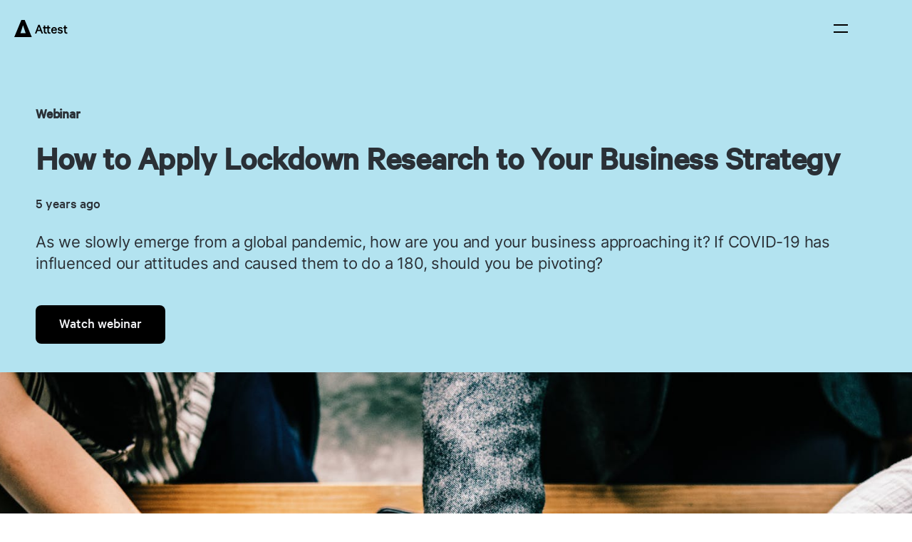

--- FILE ---
content_type: text/html; charset=UTF-8
request_url: https://www.askattest.com/events/how-to-apply-lockdown-research-to-your-business-strategy
body_size: 13513
content:
<!doctype html>
<html lang="en">

<head>
  <!-- Google tag (gtag.js) -->
  <script async src="https://www.googletagmanager.com/gtag/js?id=G-W1Z17XKQ02"></script>
  <script src="https://www.askattest.com/wp-content/themes/attest/dist/client/ads.bundle.js" type="text/javascript"></script>
  <script>
    if( window.attestHasAdBlockerActivated === undefined ){
      const interval = setInterval( function(){
        var attestMessage = document.getElementById('abmessage');
        if(attestMessage) {
          attestMessage.style.display = 'block';
          clearInterval(interval);
        }
      }, 100);
    }
  </script>
      <!-- Mutiny -->
    <script>
        (function(){var a=window.mutiny=window.mutiny||{};if(!window.mutiny.client){a.client={_queue:{}};var b=["identify","trackConversion"];var c=[].concat(b,["defaultOptOut","optOut","optIn"]);var d=function factory(c){return function(){for(var d=arguments.length,e=new Array(d),f=0;f<d;f++){e[f]=arguments[f]}a.client._queue[c]=a.client._queue[c]||[];if(b.includes(c)){return new Promise(function(b,d){a.client._queue[c].push({args:e,resolve:b,reject:d})})}else{a.client._queue[c].push({args:e})}}};c.forEach(function(b){a.client[b]=d(b)})}})();
    </script>
    <script async data-cfasync="false" src="https://client-registry.mutinycdn.com/personalize/client/19a7ea861ac715ec.js"></script>
    
  <meta charset="UTF-8">
  <meta http-equiv="X-UA-Compatible" content="IE=edge,chrome=1">

  <meta name="viewport" content="width=device-width, initial-scale=1.0">
  <meta name="MobileOptimized" content="width">
  <meta name="HandheldFriendly" content="true">

  <meta http-equiv="cleartype" content="on">
  <meta name="msapplication-tap-highlight" content="no">
  <meta name="robots" content="all">


  
  <link rel="apple-touch-icon" sizes="180x180" href="https://www.askattest.com/wp-content/themes/attest/images/apple-touch-icon.png?v=3">
  <link rel="icon" type="image/png" sizes="32x32" href="https://www.askattest.com/wp-content/themes/attest/images/favicon-32x32.png?v=3">
  <link rel="icon" type="image/png" sizes="16x16" href="https://www.askattest.com/wp-content/themes/attest/images/favicon-16x16.png?v=3">
  <link rel="manifest" href="https://www.askattest.com/manifest.json?v=3">
  <link rel="mask-icon" href="https://www.askattest.com/wp-content/themes/attest/images/safari-pinned-tab.svg?v=3" color="#f75f2a">
  <link rel="shortcut icon" href="https://www.askattest.com/wp-content/themes/attest/images/favicon.ico?v=3">
  <meta name="msapplication-config" content="https://www.askattest.com/wp-content/themes/attest/browserconfig.xml?v=3">

  <meta name="theme-color" content="#FFFFFF">
  <!-- <meta name="google-site-verification" content="MYV_VOQVbHuzv5hPOozYoJYOulq2vjr85Q61AUL7YcY"> -->
  <!-- <meta name="facebook-domain-verification" content="n25hu92xy7wmgbbgc2qet51ur0n6fe" /> -->

  <link rel="alternate" href="https://www.askattest.com/events/how-to-apply-lockdown-research-to-your-business-strategy" hreflang="en-gb" />
  <link rel="alternate" href="https://www.askattest.com/events/how-to-apply-lockdown-research-to-your-business-strategy" hreflang="en-ca" />
  <link rel="alternate" href="https://www.askattest.com/events/how-to-apply-lockdown-research-to-your-business-strategy" hreflang="en-us" />
  <link rel="alternate" href="https://www.askattest.com/events/how-to-apply-lockdown-research-to-your-business-strategy" hreflang="en-au" />

  <link rel="profile" href="https://gmpg.org/xfn/11">

  <!--

             -yhhhhs
             hMMMMMMo
            yMMMMMMMN+
           oMMMMMMMMMN:
          +NMMMMydMMMMm:
         :NMMMMm-/NMMMMd-             Be part of something special.
        -mMMMMN/  sMMMMMh             https://www.askattest.com/careers
       -dMMMMMs    dMMMMMs
       yMMMMMd-    :NMMMMMo
      sMMMMMMyoooooodMMMMMN/
     oMMMMMMMMMMMMMMMMMMMMMN:
    /NMMMMMMMMMMMMMMMMMMMMMMm:
   /NMMMMMMMMMMMMMMMMMMMMMMMMm-

  -->

  <title>How to Apply Lockdown Research to Your Business Strategy | Attest</title>

  <link rel="preconnect" href="https://go.askattest.com">
  <link rel="preconnect" href="https://pi.pardot.com">
  <link rel="preconnect" href="https://stats.g.doubleclick.net">
  <link rel="preconnect" href="https://static.ads-twitter.com">
  <link rel="preconnect" href="https://connect.facebook.net">
  <link rel="preconnect" href="https://browser.sentry-cdn.com">
  <!-- <link rel="preconnect" href="https://rec.smartlook.com"> -->
  <link rel="preconnect" href="https://web-sdk.smartlook.com">
  <link rel="preconnect" href="https://analytics.twitter.com">
  <link rel="preconnect" href="https://js.intercomcdn.com">
  <link rel="preconnect" href="https://widget.intercom.io">
  <link rel="preconnect" href="https://sjs.bizographics.com">
  <link rel="preconnect" href="https://www.google-analytics.com">
  <link rel="preconnect" href="https://www.googletagmanager.com">
  <link rel="preconnect" href="https://fast.wistia.com">
  <link rel="preconnect" href="https://embed-ssl.wistia.com">
  <link rel="preconnect" href="https://pipedream.wistia.com">


  <style>
    .site-navbar {
      display: none;
    }

    :root {
      --safari-text-wrap-navbar-fix: 0.000001px;
    }
  </style>

  
    <link rel="preload" href="https://www.askattest.com/wp-content/themes/attest/dist/client/index.css?ver=1769429498" as="style" crossorigin>
    <link rel="preload" href="https://www.askattest.com/wp-content/themes/attest/dist/client/index.js?ver=1769429498" as="script" crossorigin>

    <link rel="preload" href="https://www.askattest.com/wp-content/themes/attest/fonts/calibre-web-regular.woff2" as="font" crossorigin>
    <link rel="preload" href="https://www.askattest.com/wp-content/themes/attest/fonts/calibre-web-medium.woff2" as="font" crossorigin>
    <link rel="preload" href="https://www.askattest.com/wp-content/themes/attest/fonts/inter-web-regular.woff2" as="font" crossorigin>
    <link rel="preload" href="https://www.askattest.com/wp-content/themes/attest/fonts/inter-web-semi-bold.woff2" as="font" crossorigin>
    	<style>img:is([sizes="auto" i], [sizes^="auto," i]) { contain-intrinsic-size: 3000px 1500px }</style>
	    <!-- Start VWO Common Smartcode -->
    <script data-cfasync="false" nowprocket type='text/javascript'>
        var _vwo_clicks = 10;
    </script>
    <!-- End VWO Common Smartcode -->
        <!-- Start VWO Async SmartCode -->
    <link rel="preconnect" href="https://dev.visualwebsiteoptimizer.com" />
    <script data-cfasync="false" nowprocket type='text/javascript' id='vwoCode'>
        /* Fix: wp-rocket (application/ld+json) */
        window._vwo_code || (function () {
            var account_id=807773,
                version=2.1,
                settings_tolerance=2000,
                library_tolerance=2500,
                use_existing_jquery=false,
                hide_element='body',
                hide_element_style = 'opacity:0 !important;filter:alpha(opacity=0) !important;background:none !important;transition:none !important;',
                /* DO NOT EDIT BELOW THIS LINE */
                f=false,w=window,d=document,v=d.querySelector('#vwoCode'),cK='_vwo_'+account_id+'_settings',cc={};try{var c=JSON.parse(localStorage.getItem('_vwo_'+account_id+'_config'));cc=c&&typeof c==='object'?c:{}}catch(e){}var stT=cc.stT==='session'?w.sessionStorage:w.localStorage;code={use_existing_jquery:function(){return typeof use_existing_jquery!=='undefined'?use_existing_jquery:undefined},library_tolerance:function(){return typeof library_tolerance!=='undefined'?library_tolerance:undefined},settings_tolerance:function(){return cc.sT||settings_tolerance},hide_element_style:function(){return'{'+(cc.hES||hide_element_style)+'}'},hide_element:function(){if(performance.getEntriesByName('first-contentful-paint')[0]){return''}return typeof cc.hE==='string'?cc.hE:hide_element},getVersion:function(){return version},finish:function(e){if(!f){f=true;var t=d.getElementById('_vis_opt_path_hides');if(t)t.parentNode.removeChild(t);if(e)(new Image).src='https://dev.visualwebsiteoptimizer.com/ee.gif?a='+account_id+e}},finished:function(){return f},addScript:function(e){var t=d.createElement('script');t.type='text/javascript';if(e.src){t.src=e.src}else{t.text=e.text}d.getElementsByTagName('head')[0].appendChild(t)},load:function(e,t){var i=this.getSettings(),n=d.createElement('script'),r=this;t=t||{};if(i){n.textContent=i;d.getElementsByTagName('head')[0].appendChild(n);if(!w.VWO||VWO.caE){stT.removeItem(cK);r.load(e)}}else{var o=new XMLHttpRequest;o.open('GET',e,true);o.withCredentials=!t.dSC;o.responseType=t.responseType||'text';o.onload=function(){if(t.onloadCb){return t.onloadCb(o,e)}if(o.status===200||o.status===304){_vwo_code.addScript({text:o.responseText})}else{_vwo_code.finish('&e=loading_failure:'+e)}};o.onerror=function(){if(t.onerrorCb){return t.onerrorCb(e)}_vwo_code.finish('&e=loading_failure:'+e)};o.send()}},getSettings:function(){try{var e=stT.getItem(cK);if(!e){return}e=JSON.parse(e);if(Date.now()>e.e){stT.removeItem(cK);return}return e.s}catch(e){return}},init:function(){if(d.URL.indexOf('__vwo_disable__')>-1)return;var e=this.settings_tolerance();w._vwo_settings_timer=setTimeout(function(){_vwo_code.finish();stT.removeItem(cK)},e);var t;if(this.hide_element()!=='body'){t=d.createElement('style');var i=this.hide_element(),n=i?i+this.hide_element_style():'',r=d.getElementsByTagName('head')[0];t.setAttribute('id','_vis_opt_path_hides');v&&t.setAttribute('nonce',v.nonce);t.setAttribute('type','text/css');if(t.styleSheet)t.styleSheet.cssText=n;else t.appendChild(d.createTextNode(n));r.appendChild(t)}else{t=d.getElementsByTagName('head')[0];var n=d.createElement('div');n.style.cssText='z-index: 2147483647 !important;position: fixed !important;left: 0 !important;top: 0 !important;width: 100% !important;height: 100% !important;background: white !important;';n.setAttribute('id','_vis_opt_path_hides');n.classList.add('_vis_hide_layer');t.parentNode.insertBefore(n,t.nextSibling)}var o='https://dev.visualwebsiteoptimizer.com/j.php?a='+account_id+'&u='+encodeURIComponent(d.URL)+'&vn='+version;if(w.location.search.indexOf('_vwo_xhr')!==-1){this.addScript({src:o})}else{this.load(o+'&x=true')}}};w._vwo_code=code;code.init();})();
    </script>
    <!-- End VWO Async SmartCode -->
    
	<!-- This site is optimized with the Yoast SEO Premium plugin v24.9 (Yoast SEO v24.9) - https://yoast.com/wordpress/plugins/seo/ -->
	<link rel="canonical" href="https://www.askattest.com/events/how-to-apply-lockdown-research-to-your-business-strategy" />
	<meta property="og:locale" content="en_GB" />
	<meta property="og:type" content="article" />
	<meta property="og:title" content="How to Apply Lockdown Research to Your Business Strategy" />
	<meta property="og:description" content="As we slowly emerge from a global pandemic, how are you and your business approaching it? If COVID-19 has influenced our attitudes and caused them to do a 180, should you be pivoting?" />
	<meta property="og:url" content="https://www.askattest.com/events/how-to-apply-lockdown-research-to-your-business-strategy" />
	<meta property="og:site_name" content="Attest" />
	<meta property="article:publisher" content="https://en-gb.facebook.com/askattest/" />
	<meta property="article:modified_time" content="2022-01-12T10:06:11+00:00" />
	<meta property="og:image" content="https://www.askattest.com/wp-content/uploads/2018/09/feature-image-who-needs-to-be-involved-in-creating-your-brand-strategy-3.jpeg" />
	<meta property="og:image:width" content="2294" />
	<meta property="og:image:height" content="1500" />
	<meta property="og:image:type" content="image/jpeg" />
	<meta name="twitter:card" content="summary_large_image" />
	<meta name="twitter:site" content="@askattest" />
	<script type="application/ld+json" class="yoast-schema-graph">{"@context":"https://schema.org","@graph":[{"@type":"WebPage","@id":"https://www.askattest.com/events/how-to-apply-lockdown-research-to-your-business-strategy","url":"https://www.askattest.com/events/how-to-apply-lockdown-research-to-your-business-strategy","name":"How to Apply Lockdown Research to Your Business Strategy | Attest","isPartOf":{"@id":"https://www.askattest.com/#website"},"primaryImageOfPage":{"@id":"https://www.askattest.com/events/how-to-apply-lockdown-research-to-your-business-strategy#primaryimage"},"image":{"@id":"https://www.askattest.com/events/how-to-apply-lockdown-research-to-your-business-strategy#primaryimage"},"thumbnailUrl":"https://www.askattest.com/wp-content/uploads/2018/09/feature-image-who-needs-to-be-involved-in-creating-your-brand-strategy-3.jpeg","datePublished":"2020-07-29T08:26:26+00:00","dateModified":"2022-01-12T10:06:11+00:00","breadcrumb":{"@id":"https://www.askattest.com/events/how-to-apply-lockdown-research-to-your-business-strategy#breadcrumb"},"inLanguage":"en-US","potentialAction":[{"@type":"ReadAction","target":["https://www.askattest.com/events/how-to-apply-lockdown-research-to-your-business-strategy"]}]},{"@type":"ImageObject","inLanguage":"en-US","@id":"https://www.askattest.com/events/how-to-apply-lockdown-research-to-your-business-strategy#primaryimage","url":"https://www.askattest.com/wp-content/uploads/2018/09/feature-image-who-needs-to-be-involved-in-creating-your-brand-strategy-3.jpeg","contentUrl":"https://www.askattest.com/wp-content/uploads/2018/09/feature-image-who-needs-to-be-involved-in-creating-your-brand-strategy-3.jpeg","width":2294,"height":1500},{"@type":"BreadcrumbList","@id":"https://www.askattest.com/events/how-to-apply-lockdown-research-to-your-business-strategy#breadcrumb","itemListElement":[{"@type":"ListItem","position":1,"name":"Home","item":"https://www.askattest.com/"},{"@type":"ListItem","position":2,"name":"How to Apply Lockdown Research to Your Business Strategy"}]},{"@type":"WebSite","@id":"https://www.askattest.com/#website","url":"https://www.askattest.com/","name":"Attest","description":"Consumer Research Made Simple","publisher":{"@id":"https://www.askattest.com/#organization"},"potentialAction":[{"@type":"SearchAction","target":{"@type":"EntryPoint","urlTemplate":"https://www.askattest.com/?s={search_term_string}"},"query-input":{"@type":"PropertyValueSpecification","valueRequired":true,"valueName":"search_term_string"}}],"inLanguage":"en-US"},{"@type":"Organization","@id":"https://www.askattest.com/#organization","name":"Attest","url":"https://www.askattest.com/","logo":{"@type":"ImageObject","inLanguage":"en-US","@id":"https://www.askattest.com/#/schema/logo/image/","url":"https://www.askattest.com/wp-content/uploads/2022/06/Attest_LogoLockup_FirecrackerRGB-1.png","contentUrl":"https://www.askattest.com/wp-content/uploads/2022/06/Attest_LogoLockup_FirecrackerRGB-1.png","width":139,"height":48,"caption":"Attest"},"image":{"@id":"https://www.askattest.com/#/schema/logo/image/"},"sameAs":["https://en-gb.facebook.com/askattest/","https://x.com/askattest","https://www.linkedin.com/company/attest-technologies-limited/"]}]}</script>
	<!-- / Yoast SEO Premium plugin. -->


<link rel="alternate" type="application/rss+xml" title="Attest &raquo; Feed" href="https://www.askattest.com/feed" />
<link rel='stylesheet' id='wp-block-library-css' href='https://www.askattest.com/wp-includes/css/dist/block-library/style.min.css?ver=6.8.3' type='text/css' media='all' />
<link rel='stylesheet' id='pardot-css' href='https://www.askattest.com/wp-content/plugins/pardot/build/style-index.css?ver=1730831285' type='text/css' media='all' />
<link rel='stylesheet' id='simple-banner-style-css' href='https://www.askattest.com/wp-content/plugins/simple-banner/simple-banner.css?ver=3.2.1' type='text/css' media='all' />
<link rel='stylesheet' id='attest-style-css' href='https://www.askattest.com/wp-content/themes/attest/dist/client/index.css?ver=1769429498' type='text/css' media='screen, print' />
<link rel="https://api.w.org/" href="https://www.askattest.com/wp-json/" /><link rel="alternate" title="JSON" type="application/json" href="https://www.askattest.com/wp-json/wp/v2/webinar/9168" /><link rel="EditURI" type="application/rsd+xml" title="RSD" href="https://www.askattest.com/xmlrpc.php?rsd" />
<link rel='shortlink' href='https://www.askattest.com/?p=9168' />
<link rel="alternate" title="oEmbed (JSON)" type="application/json+oembed" href="https://www.askattest.com/wp-json/oembed/1.0/embed?url=https%3A%2F%2Fwww.askattest.com%2Fevents%2Fhow-to-apply-lockdown-research-to-your-business-strategy" />
<link rel="alternate" title="oEmbed (XML)" type="text/xml+oembed" href="https://www.askattest.com/wp-json/oembed/1.0/embed?url=https%3A%2F%2Fwww.askattest.com%2Fevents%2Fhow-to-apply-lockdown-research-to-your-business-strategy&#038;format=xml" />
<style id="simple-banner-background-color" type="text/css">.simple-banner{background:#fde5e2;}</style><style id="simple-banner-text-color" type="text/css">.simple-banner .simple-banner-text{color:#000000;}</style><style id="simple-banner-link-color" type="text/css">.simple-banner .simple-banner-text a{color:#de3e86;}</style><style id="simple-banner-z-index" type="text/css">.simple-banner{z-index: 99999;}</style><style id="simple-banner-site-custom-css-dummy" type="text/css"></style><script id="simple-banner-site-custom-js-dummy" type="text/javascript"></script><script>document.createElement( "picture" );if(!window.HTMLPictureElement && document.addEventListener) {window.addEventListener("DOMContentLoaded", function() {var s = document.createElement("script");s.src = "https://www.askattest.com/wp-content/plugins/webp-express/js/picturefill.min.js";document.body.appendChild(s);});}</script>		<script>
			document.documentElement.className = document.documentElement.className.replace('no-js', 'js');
		</script>
				<style>
			.no-js img.lazyload {
				display: none;
			}

			figure.wp-block-image img.lazyloading {
				min-width: 150px;
			}

						.lazyload, .lazyloading {
				opacity: 0;
			}

			.lazyloaded {
				opacity: 1;
				transition: opacity 400ms;
				transition-delay: 0ms;
			}

					</style>
		</head>

<body id="top" class="wp-singular webinar-template-default single single-webinar postid-9168 wp-theme-attest">
  <a class="skip-link screen-reader-text" href="#content">Skip to content</a>

  
<header data-site-navbar class="site-navbar trk--site-navbar__link--click " >

  
  <div class="site-navbar__navigation-wrapper">
    <nav class="site-navbar__navigation site-navbar__navigation--black">

      <div class="site-navbar__navigation-mobile">
        <a class="site-navbar__navigation-mobile-home" href="https://www.askattest.com/" rel="home">
          <img width="75" height="24" class="site-navbar__navigation-home-image lazyload"
               alt="Attest"
               data-src="https://www.askattest.com/wp-content/themes/attest/images/attest-logo-horizontal--black.svg"
               data-navigation-logo-mobile src="[data-uri]" style="--smush-placeholder-width: 75px; --smush-placeholder-aspect-ratio: 75/24;">
        </a>

        <button data-mobile-navigation-state="closed" class="site-navbar__mobile-toggle">
          <img width="32" height="32" class="site-navbar__mobile-toggle-img lazyload" alt="Open menu"
               data-mobile-burger-open-button data-mobile-burger-button="closed"
               data-src="https://www.askattest.com/wp-content/themes/attest/images/icons/icon-menu--black.svg" src="[data-uri]" style="--smush-placeholder-width: 32px; --smush-placeholder-aspect-ratio: 32/32;">
          <img width="32" height="32" class="site-navbar__mobile-toggle-img lazyload" alt="Close menu"
               data-mobile-burger-button="open"
               data-src="https://www.askattest.com/wp-content/themes/attest/images/icons/icon-close--black.svg" hidden src="[data-uri]" style="--smush-placeholder-width: 32px; --smush-placeholder-aspect-ratio: 32/32;">
        </button>
      </div>

      <a class="site-navbar__navigation-home" href="https://www.askattest.com/" rel="home">
        <img width="75" height="24" class="site-navbar__navigation-home-image lazyload"
             alt="Attest"
             data-src="https://www.askattest.com/wp-content/themes/attest/images/attest-logo-horizontal--black.svg"
             data-navigation-logo-desktop src="[data-uri]" style="--smush-placeholder-width: 75px; --smush-placeholder-aspect-ratio: 75/24;">
      </a>

      <div class="mobile-nav">
  <ul class="mobile-nav__items" aria-label="Navigation">

    <!-- Why Attest? -->
    <li class="mobile-nav__item mobile-nav__item-has-dropdown">
      <!-- data-name="MobileNavHowItWorks" -->
      <button class="mobile-nav__item-interactive mobile-nav__dropdown-header" aria-controls="mobile-nav__how-it-works--children" id="mobile-nav__how-it-works--title">
        Platform
      </button>
      <ul aria-expanded="false" aria-labelledby="mobile-nav__how-it-works--title" class="mobile-nav__items mobile-nav__items--child-dropdown" id="mobile-nav__how-it-works--children" role="region">
                            <li class="mobile-nav__item">
            <a class="mobile-nav__item-interactive header-dropdown-menu__link" href="https://www.askattest.com/platform-features">
              <span class="nav-icon lazyload" style="background:inherit" data-bg="url(https://www.askattest.com/wp-content/uploads/2024/10/icon-sitemap.svg)"></span>
              <div class="header-dropdown-menu__link__content">
                <p class="p header-dropdown-menu__link__title">Platform overview</p>
              </div>
            </a>
          </li>
                            <li class="mobile-nav__item">
            <a class="mobile-nav__item-interactive header-dropdown-menu__link" href="https://www.askattest.com/data-quality">
              <span class="nav-icon lazyload" style="background:inherit" data-bg="url(https://www.askattest.com/wp-content/uploads/2024/10/icon-platform.svg)"></span>
              <div class="header-dropdown-menu__link__content">
                <p class="p header-dropdown-menu__link__title">Data quality</p>
              </div>
            </a>
          </li>
                            <li class="mobile-nav__item">
            <a class="mobile-nav__item-interactive header-dropdown-menu__link" href="https://www.askattest.com/dashboard-analysis">
              <span class="nav-icon lazyload" style="background:inherit" data-bg="url(https://www.askattest.com/wp-content/uploads/2024/10/icon-chart-pie.svg)"></span>
              <div class="header-dropdown-menu__link__content">
                <p class="p header-dropdown-menu__link__title">Analysis</p>
              </div>
            </a>
          </li>
                            <li class="mobile-nav__item">
            <a class="mobile-nav__item-interactive header-dropdown-menu__link" href="https://www.askattest.com/platform-compass">
              <span class="nav-icon lazyload" style="background:inherit" data-bg="url(https://www.askattest.com/wp-content/uploads/2026/01/Union-1.png)"></span>
              <div class="header-dropdown-menu__link__content">
                <p class="p header-dropdown-menu__link__title">Compass</p>
              </div>
            </a>
          </li>
              </ul>
    </li>
    
        <li class="mobile-nav__item mobile-nav__item-has-dropdown">
      <!-- data-name="MobileNavSolutions" -->
      <button class="mobile-nav__item-interactive mobile-nav__dropdown-header" aria-controls="mobile-nav__solutions--children" id="mobile-nav__solutions--title">
        Solutions
      </button>
      <ul aria-expanded="false" aria-labelledby="mobile-nav__solutions--title" class="mobile-nav__items mobile-nav__items--child-dropdown" id="mobile-nav__solutions--children" role="region">
        <li>
          <div class="mobile-nav__item-heading">
            <span class="nav-icon lazyload" style="background:inherit" data-bg="url(https://www.askattest.com/wp-content/uploads/2024/10/icon-doc.svg)"></span>
            <div class="header-dropdown-menu__link__content">
              <p class="p header-dropdown-menu__link__title header-dropdown-menu__link__title--small header-dropdown-menu__link__title--capitalized" id="mobile-nav__by-use-case--title">By Use Case</p>
            </div>
          </div>
          <ul class="mobile-nav__item-inner-list">
                                        <li class="mobile-nav__item-inner-list-item">
              <!-- mobile-nav__item-interactive header-dropdown-menu__link -->
                <a class="mobile-nav__item-hyperlink" href="https://www.askattest.com/brand-tracker">
                  <!-- <span class="nav-icon icon-"></span> -->
                  <div class="header-dropdown-menu__link__content">
                    <p class="p header-dropdown-menu__link__title">Brand tracking</p>
                  </div>
                </a>
              </li>
                                        <li class="mobile-nav__item-inner-list-item">
              <!-- mobile-nav__item-interactive header-dropdown-menu__link -->
                <a class="mobile-nav__item-hyperlink" href="https://www.askattest.com/consumer-profiling">
                  <!-- <span class="nav-icon icon-"></span> -->
                  <div class="header-dropdown-menu__link__content">
                    <p class="p header-dropdown-menu__link__title">Consumer profiling</p>
                  </div>
                </a>
              </li>
                                        <li class="mobile-nav__item-inner-list-item">
              <!-- mobile-nav__item-interactive header-dropdown-menu__link -->
                <a class="mobile-nav__item-hyperlink" href="https://www.askattest.com/market-analysis">
                  <!-- <span class="nav-icon icon-"></span> -->
                  <div class="header-dropdown-menu__link__content">
                    <p class="p header-dropdown-menu__link__title">Market analysis</p>
                  </div>
                </a>
              </li>
                                        <li class="mobile-nav__item-inner-list-item">
              <!-- mobile-nav__item-interactive header-dropdown-menu__link -->
                <a class="mobile-nav__item-hyperlink" href="https://www.askattest.com/new-product-development">
                  <!-- <span class="nav-icon icon-"></span> -->
                  <div class="header-dropdown-menu__link__content">
                    <p class="p header-dropdown-menu__link__title">New product development</p>
                  </div>
                </a>
              </li>
                                        <li class="mobile-nav__item-inner-list-item">
              <!-- mobile-nav__item-interactive header-dropdown-menu__link -->
                <a class="mobile-nav__item-hyperlink" href="https://www.askattest.com/multi-market-research">
                  <!-- <span class="nav-icon icon-"></span> -->
                  <div class="header-dropdown-menu__link__content">
                    <p class="p header-dropdown-menu__link__title">Multi-market research</p>
                  </div>
                </a>
              </li>
                                        <li class="mobile-nav__item-inner-list-item">
              <!-- mobile-nav__item-interactive header-dropdown-menu__link -->
                <a class="mobile-nav__item-hyperlink" href="https://www.askattest.com/creative-testing">
                  <!-- <span class="nav-icon icon-"></span> -->
                  <div class="header-dropdown-menu__link__content">
                    <p class="p header-dropdown-menu__link__title">Creative testing</p>
                  </div>
                </a>
              </li>
                                        <li class="mobile-nav__item-inner-list-item">
              <!-- mobile-nav__item-interactive header-dropdown-menu__link -->
                <a class="mobile-nav__item-hyperlink" href="https://www.askattest.com/concept-testing">
                  <!-- <span class="nav-icon icon-"></span> -->
                  <div class="header-dropdown-menu__link__content">
                    <p class="p header-dropdown-menu__link__title">Concept testing</p>
                  </div>
                </a>
              </li>
                                        <li class="mobile-nav__item-inner-list-item">
              <!-- mobile-nav__item-interactive header-dropdown-menu__link -->
                <a class="mobile-nav__item-hyperlink" href="https://www.askattest.com/campaign-planning-and-tracking">
                  <!-- <span class="nav-icon icon-"></span> -->
                  <div class="header-dropdown-menu__link__content">
                    <p class="p header-dropdown-menu__link__title">Campaign tracking</p>
                  </div>
                </a>
              </li>
                                        <li class="mobile-nav__item-inner-list-item">
              <!-- mobile-nav__item-interactive header-dropdown-menu__link -->
                <a class="mobile-nav__item-hyperlink" href="https://www.askattest.com/competitor-analysis-tracking">
                  <!-- <span class="nav-icon icon-"></span> -->
                  <div class="header-dropdown-menu__link__content">
                    <p class="p header-dropdown-menu__link__title">Competitor analysis</p>
                  </div>
                </a>
              </li>
                                        <li class="mobile-nav__item-inner-list-item">
              <!-- mobile-nav__item-interactive header-dropdown-menu__link -->
                <a class="mobile-nav__item-hyperlink" href="https://www.askattest.com/quant-and-qual-insights">
                  <!-- <span class="nav-icon icon-"></span> -->
                  <div class="header-dropdown-menu__link__content">
                    <p class="p header-dropdown-menu__link__title">Quant &amp; qual insights</p>
                  </div>
                </a>
              </li>
                                        <li class="mobile-nav__item-inner-list-item">
              <!-- mobile-nav__item-interactive header-dropdown-menu__link -->
                <a class="mobile-nav__item-hyperlink" href="https://www.askattest.com/seasonal-research">
                  <!-- <span class="nav-icon icon-"></span> -->
                  <div class="header-dropdown-menu__link__content">
                    <p class="p header-dropdown-menu__link__title">Seasonal research</p>
                  </div>
                </a>
              </li>
                      </ul>
          <div class="mobile-nav__item-heading">
            <span class="nav-icon lazyload" style="background:inherit" data-bg="url(https://www.askattest.com/wp-content/uploads/2024/10/icon-users.svg)"></span>
            <div class="header-dropdown-menu__link__content">
              <p class="p header-dropdown-menu__link__title header-dropdown-menu__link__title--small header-dropdown-menu__link__title--capitalized" id="mobile-nav__by-role--title">By Role</p>
            </div>
          </div>
          <ul class="mobile-nav__item-inner-list">
                                        <li class="mobile-nav__item-inner-list-item">
              <!-- mobile-nav__item-interactive header-dropdown-menu__link -->
                <a class="mobile-nav__item-hyperlink" href="https://www.askattest.com/marketing-teams">
                  <!-- <span class="nav-icon icon-"></span> -->
                  <div class="header-dropdown-menu__link__content">
                    <p class="p header-dropdown-menu__link__title">Marketing</p>
                  </div>
                </a>
              </li>
                                        <li class="mobile-nav__item-inner-list-item">
              <!-- mobile-nav__item-interactive header-dropdown-menu__link -->
                <a class="mobile-nav__item-hyperlink" href="https://www.askattest.com/insights-teams">
                  <!-- <span class="nav-icon icon-"></span> -->
                  <div class="header-dropdown-menu__link__content">
                    <p class="p header-dropdown-menu__link__title">Insights</p>
                  </div>
                </a>
              </li>
                                        <li class="mobile-nav__item-inner-list-item">
              <!-- mobile-nav__item-interactive header-dropdown-menu__link -->
                <a class="mobile-nav__item-hyperlink" href="https://www.askattest.com/brand-teams">
                  <!-- <span class="nav-icon icon-"></span> -->
                  <div class="header-dropdown-menu__link__content">
                    <p class="p header-dropdown-menu__link__title">Brand</p>
                  </div>
                </a>
              </li>
                                        <li class="mobile-nav__item-inner-list-item">
              <!-- mobile-nav__item-interactive header-dropdown-menu__link -->
                <a class="mobile-nav__item-hyperlink" href="https://www.askattest.com/product-teams">
                  <!-- <span class="nav-icon icon-"></span> -->
                  <div class="header-dropdown-menu__link__content">
                    <p class="p header-dropdown-menu__link__title">Product</p>
                  </div>
                </a>
              </li>
                      </ul>
        </li>
      </ul>
    </li>

    <li class="mobile-nav__item">
      <a class="mobile-nav__item-interactive" href="https://www.askattest.com/pricing">Pricing</a>
    </li>

    <li class="mobile-nav__item">
      <a class="mobile-nav__item-interactive" href="https://www.askattest.com/customers">Customers</a>
    </li>

    <!-- Our research -->
    <li class="mobile-nav__item mobile-nav__item-has-dropdown">
      <button class="mobile-nav__item-interactive mobile-nav__dropdown-header" aria-controls="mobile-nav__insights--children" id="mobile-nav__insights--title">
        Our research
      </button>
      <ul aria-expanded="false" aria-labelledby="mobile-nav__insights--title" class="mobile-nav__items mobile-nav__items--child-dropdown" id="mobile-nav__insights--children" role="region">

        <!-- Our research -->
        <li class="mobile-nav__item">
                    <div class="header-dropdown-menu-mobile">
                          <article class="header-dropdown-menu__post__" style="margin-bottom: 13px;">
                <a class="header-dropdown-menu__link header-dropdown-menu__link--underline header-dropdown-menu__link--align-center" href="https://www.askattest.com/our-research/2026-uk-consumer-trends-report">
                  <div class="header-thumbnail-wrapper">
                    <div style="background-image:inherit;" data-bg-image="url(https://www.askattest.com/wp-content/uploads/2025/12/UK-consumer-trends-report-2026_cover-portrait-212x300.png)" class="lazyload"></div>
                  </div>
                  <p class="p header-dropdown-menu__link__title header-dropdown-menu__post-title">2026 UK Consumer trends report</p>
                </a>
              </article>
                          <article class="header-dropdown-menu__post__" style="margin-bottom: 13px;">
                <a class="header-dropdown-menu__link header-dropdown-menu__link--underline header-dropdown-menu__link--align-center" href="https://www.askattest.com/our-research/2026-us-consumer-trends-report">
                  <div class="header-thumbnail-wrapper">
                    <div style="background-image:inherit;" data-bg-image="url(https://www.askattest.com/wp-content/uploads/2025/12/US-consumer-trends-report-2026_cover-portrait2-212x300.png)" class="lazyload"></div>
                  </div>
                  <p class="p header-dropdown-menu__link__title header-dropdown-menu__post-title">2026 US Consumer trends report</p>
                </a>
              </article>
                          <article class="header-dropdown-menu__post__" style="margin-bottom: 13px;">
                <a class="header-dropdown-menu__link header-dropdown-menu__link--underline header-dropdown-menu__link--align-center" href="https://www.askattest.com/our-research/uk-gen-alpha-report">
                  <div class="header-thumbnail-wrapper">
                    <div style="background-image:inherit;" data-bg-image="url(https://www.askattest.com/wp-content/uploads/2025/10/UK-Gen-Alpha-report_portrait-212x300.png)" class="lazyload"></div>
                  </div>
                  <p class="p header-dropdown-menu__link__title header-dropdown-menu__post-title">UK Gen Alpha Report</p>
                </a>
              </article>
                          <article class="header-dropdown-menu__post__" style="margin-bottom: 13px;">
                <a class="header-dropdown-menu__link header-dropdown-menu__link--underline header-dropdown-menu__link--align-center" href="https://www.askattest.com/our-research/us-gen-alpha-report">
                  <div class="header-thumbnail-wrapper">
                    <div style="background-image:inherit;" data-bg-image="url(https://www.askattest.com/wp-content/uploads/2025/10/US-Gen-Alpha-report_portrait-212x300.png)" class="lazyload"></div>
                  </div>
                  <p class="p header-dropdown-menu__link__title header-dropdown-menu__post-title">US Gen Alpha Report</p>
                </a>
              </article>
                        <a class="button button--secondary button--full-width button--margin-bottom-none button--small" href="https://www.askattest.com/our-research">
              See all research
            </a>
          </div>
        </li>

      </ul>
    </li>

    <!-- Resources -->
    <li class="mobile-nav__item mobile-nav__item-has-dropdown">
      <button class="mobile-nav__item-interactive mobile-nav__dropdown-header" aria-controls="mobile-nav__resources--children" id="mobile-nav__resources--title">
        Resources
      </button>
      <ul aria-expanded="false" aria-labelledby="mobile-nav__resources--title" class="mobile-nav__items mobile-nav__items--child-dropdown" id="mobile-nav__resources--children" role="region">

                            <li class="mobile-nav__item">
            <a class="mobile-nav__item-interactive header-dropdown-menu__link" href="https://www.askattest.com/academy" target="_self">
              <span class="nav-icon lazyload" style="background:inherit" data-bg="url(https://www.askattest.com/wp-content/uploads/2024/10/icon-new-hat.svg)"></span>
              <div class="header-dropdown-menu__link__content">
                <p class="p header-dropdown-menu__link__title">Consumer Research Academy</p>
              </div>
            </a>
          </li>
                            <li class="mobile-nav__item">
            <a class="mobile-nav__item-interactive header-dropdown-menu__link" href="https://www.askattest.com/templates" target="_self">
              <span class="nav-icon lazyload" style="background:inherit" data-bg="url(https://www.askattest.com/wp-content/uploads/2024/10/icon-grid.svg)"></span>
              <div class="header-dropdown-menu__link__content">
                <p class="p header-dropdown-menu__link__title">Survey templates</p>
              </div>
            </a>
          </li>
                            <li class="mobile-nav__item">
            <a class="mobile-nav__item-interactive header-dropdown-menu__link" href="https://intercom.help/attest" target="_blank">
              <span class="nav-icon lazyload" style="background:inherit" data-bg="url(https://www.askattest.com/wp-content/uploads/2024/10/icon-help.svg)"></span>
              <div class="header-dropdown-menu__link__content">
                <p class="p header-dropdown-menu__link__title">Help center</p>
              </div>
            </a>
          </li>
                            <li class="mobile-nav__item">
            <a class="mobile-nav__item-interactive header-dropdown-menu__link" href="https://www.askattest.com/blog" target="_self">
              <span class="nav-icon lazyload" style="background:inherit" data-bg="url(https://www.askattest.com/wp-content/uploads/2024/10/icon-pen-writing.svg)"></span>
              <div class="header-dropdown-menu__link__content">
                <p class="p header-dropdown-menu__link__title">Blog</p>
              </div>
            </a>
          </li>
                            <li class="mobile-nav__item">
            <a class="mobile-nav__item-interactive header-dropdown-menu__link" href="https://www.askattest.com/webinars" target="_self">
              <span class="nav-icon lazyload" style="background:inherit" data-bg="url(https://www.askattest.com/wp-content/uploads/2024/11/icon-impossible.svg)"></span>
              <div class="header-dropdown-menu__link__content">
                <p class="p header-dropdown-menu__link__title">Webinars</p>
              </div>
            </a>
          </li>
                            <li class="mobile-nav__item">
            <a class="mobile-nav__item-interactive header-dropdown-menu__link" href="https://www.askattest.com/careers" target="_self">
              <span class="nav-icon lazyload" style="background:inherit" data-bg="url(https://www.askattest.com/wp-content/uploads/2024/10/icon-office.svg)"></span>
              <div class="header-dropdown-menu__link__content">
                <p class="p header-dropdown-menu__link__title">Careers</p>
              </div>
            </a>
          </li>
              </ul>
    </li>
  </ul>

  <div class="mobile-nav__footer">
    <a class="button button--small mobile-nav__footer-button button--full-width-mobile-only" href="/book-a-demo">
      Book a demo
    </a>
          <a class="button button--small button--tertiary mobile-nav__footer-button button--full-width-mobile-only" href="https://dashboard.askattest.com/login">
        Log in
      </a>
      </div>
</div>
      <ul class="navigation-menu site-navbar__navigation-menu">
        <!-- Why Attest? -->
        <li
          class="navigation-menu__item navigation-menu__item--with-popover ">
          <span class="navigation-menu__float-menu-open">Platform</span>
          <div
            class="navigation-menu__float-menu header-dropdown-menu header-dropdown-menu--padded header-dropdown-menu--right header-dropdown-menu--32x">
            <ul class="header-dropdown-menu__items-list header-dropdown-menu__items-list--padding-none">
                              <li class="header-dropdown-menu__item">
                  <a class="header-dropdown-menu__link header-dropdown-menu__link--underline" href="https://www.askattest.com/platform-features"
                     target="_self">
                    <span class="nav-icon lazyload" style="background:inherit" data-bg="url(https://www.askattest.com/wp-content/uploads/2024/10/icon-sitemap.svg)"></span>
                    <div class="header-dropdown-menu__link__content">
                      <p class="p header-dropdown-menu__link__title">Platform overview</p>
                    </div>
                  </a>
                </li>
                              <li class="header-dropdown-menu__item">
                  <a class="header-dropdown-menu__link header-dropdown-menu__link--underline" href="https://www.askattest.com/data-quality"
                     target="_self">
                    <span class="nav-icon lazyload" style="background:inherit" data-bg="url(https://www.askattest.com/wp-content/uploads/2024/10/icon-platform.svg)"></span>
                    <div class="header-dropdown-menu__link__content">
                      <p class="p header-dropdown-menu__link__title">Data quality</p>
                    </div>
                  </a>
                </li>
                              <li class="header-dropdown-menu__item">
                  <a class="header-dropdown-menu__link header-dropdown-menu__link--underline" href="https://www.askattest.com/dashboard-analysis"
                     target="_self">
                    <span class="nav-icon lazyload" style="background:inherit" data-bg="url(https://www.askattest.com/wp-content/uploads/2024/10/icon-chart-pie.svg)"></span>
                    <div class="header-dropdown-menu__link__content">
                      <p class="p header-dropdown-menu__link__title">Analysis</p>
                    </div>
                  </a>
                </li>
                              <li class="header-dropdown-menu__item">
                  <a class="header-dropdown-menu__link header-dropdown-menu__link--underline" href="https://www.askattest.com/platform-compass"
                     target="_self">
                    <span class="nav-icon lazyload" style="background:inherit" data-bg="url(https://www.askattest.com/wp-content/uploads/2026/01/Union-1.png)"></span>
                    <div class="header-dropdown-menu__link__content">
                      <p class="p header-dropdown-menu__link__title">Compass</p>
                    </div>
                  </a>
                </li>
                          </ul>
          </div>
        </li>
        <li class="navigation-menu__item navigation-menu__item--with-popover ">
          <span class="navigation-menu__float-menu-open">Solutions</span>

          <div
            style="min-width:675px;"
            class="navigation-menu__float-menu header-dropdown-menu header-dropdown-menu header-dropdown-menu--large header-dropdown-menu--left">
            <div class="grid header-dropdown-menu__grid header-dropdown-menu__grid--column">
                            <div class="col col--1/2 header-dropdown-menu__col header-dropdown-menu--grey-background header-dropdown-menu__col--thinner-border-right">
                <div class="header-dropdown-menu__col-header">
                  <span class="nav-icon lazyload" style="background:inherit" data-bg="url(https://www.askattest.com/wp-content/uploads/2024/10/icon-doc.svg)"></span>
                  <p class="p p--small header-dropdown-menu__col-title">By Use Case</p>
                </div>
                <div class="grid grid--column-gap-none">
                  <div class="col col--1/2 header-dropdown-menu__col header-dropdown-menu__col--border-right-none">
                    <ul
                      class="header-dropdown-menu__items-list header-dropdown-menu__items-list--padding-right-xsmall header-dropdown-menu__items-list--padding-top-small">
                                              <li class="header-dropdown-menu__item">
                          <a class="header-dropdown-menu__link header-dropdown-menu__link--underline"
                             href="https://www.askattest.com/brand-tracker">
                            <div>
                              <p class="p header-dropdown-menu__link__title">Brand tracking</p>
                            </div>
                          </a>
                        </li>
                                                <li class="header-dropdown-menu__item">
                          <a class="header-dropdown-menu__link header-dropdown-menu__link--underline"
                             href="https://www.askattest.com/consumer-profiling">
                            <div>
                              <p class="p header-dropdown-menu__link__title">Consumer profiling</p>
                            </div>
                          </a>
                        </li>
                                                <li class="header-dropdown-menu__item">
                          <a class="header-dropdown-menu__link header-dropdown-menu__link--underline"
                             href="https://www.askattest.com/market-analysis">
                            <div>
                              <p class="p header-dropdown-menu__link__title">Market analysis</p>
                            </div>
                          </a>
                        </li>
                                                <li class="header-dropdown-menu__item">
                          <a class="header-dropdown-menu__link header-dropdown-menu__link--underline"
                             href="https://www.askattest.com/new-product-development">
                            <div>
                              <p class="p header-dropdown-menu__link__title">New product development</p>
                            </div>
                          </a>
                        </li>
                                                <li class="header-dropdown-menu__item">
                          <a class="header-dropdown-menu__link header-dropdown-menu__link--underline"
                             href="https://www.askattest.com/multi-market-research">
                            <div>
                              <p class="p header-dropdown-menu__link__title">Multi-market research</p>
                            </div>
                          </a>
                        </li>
                                                <li class="header-dropdown-menu__item">
                          <a class="header-dropdown-menu__link header-dropdown-menu__link--underline"
                             href="https://www.askattest.com/creative-testing">
                            <div>
                              <p class="p header-dropdown-menu__link__title">Creative testing</p>
                            </div>
                          </a>
                        </li>
                                            </ul>
                  </div>
                  <div class="col col--1/2 header-dropdown-menu__col">
                    <ul
                      class="header-dropdown-menu__items-list header-dropdown-menu__items-list--padding-left-xsmall header-dropdown-menu__items-list--padding-top-small">
                                              <li class="header-dropdown-menu__item">
                          <a class="header-dropdown-menu__link header-dropdown-menu__link--underline"
                             href="https://www.askattest.com/concept-testing">
                            <div>
                              <p class="p header-dropdown-menu__link__title">Concept testing</p>
                            </div>
                          </a>
                        </li>
                                                <li class="header-dropdown-menu__item">
                          <a class="header-dropdown-menu__link header-dropdown-menu__link--underline"
                             href="https://www.askattest.com/campaign-planning-and-tracking">
                            <div>
                              <p class="p header-dropdown-menu__link__title">Campaign tracking</p>
                            </div>
                          </a>
                        </li>
                                                <li class="header-dropdown-menu__item">
                          <a class="header-dropdown-menu__link header-dropdown-menu__link--underline"
                             href="https://www.askattest.com/competitor-analysis-tracking">
                            <div>
                              <p class="p header-dropdown-menu__link__title">Competitor analysis</p>
                            </div>
                          </a>
                        </li>
                                                <li class="header-dropdown-menu__item">
                          <a class="header-dropdown-menu__link header-dropdown-menu__link--underline"
                             href="https://www.askattest.com/quant-and-qual-insights">
                            <div>
                              <p class="p header-dropdown-menu__link__title">Quant &amp; qual insights</p>
                            </div>
                          </a>
                        </li>
                                                <li class="header-dropdown-menu__item">
                          <a class="header-dropdown-menu__link header-dropdown-menu__link--underline"
                             href="https://www.askattest.com/seasonal-research">
                            <div>
                              <p class="p header-dropdown-menu__link__title">Seasonal research</p>
                            </div>
                          </a>
                        </li>
                                            </ul>
                  </div>
                </div>
              </div>
              <div class="col col--1/3 header-dropdown-menu__col header-dropdown-menu__col-minus-border-thin">
                <div class="header-dropdown-menu__col-header ">
                  <span class="nav-icon lazyload" style="background:inherit" data-bg="url(https://www.askattest.com/wp-content/uploads/2024/10/icon-users.svg)"></span>
                  <p class="p p--small header-dropdown-menu__col-title">By Role</p>
                </div>
                <ul class="header-dropdown-menu__items-list header-dropdown-menu__items-list--padding-top-small">
                                      <li class="header-dropdown-menu__item">
                      <a class="header-dropdown-menu__link header-dropdown-menu__link--underline"
                         href="https://www.askattest.com/marketing-teams">
                        <div>
                          <p class="p header-dropdown-menu__link__title">Marketing</p>
                        </div>
                      </a>
                    </li>
                                        <li class="header-dropdown-menu__item">
                      <a class="header-dropdown-menu__link header-dropdown-menu__link--underline"
                         href="https://www.askattest.com/insights-teams">
                        <div>
                          <p class="p header-dropdown-menu__link__title">Insights</p>
                        </div>
                      </a>
                    </li>
                                        <li class="header-dropdown-menu__item">
                      <a class="header-dropdown-menu__link header-dropdown-menu__link--underline"
                         href="https://www.askattest.com/brand-teams">
                        <div>
                          <p class="p header-dropdown-menu__link__title">Brand</p>
                        </div>
                      </a>
                    </li>
                                        <li class="header-dropdown-menu__item">
                      <a class="header-dropdown-menu__link header-dropdown-menu__link--underline"
                         href="https://www.askattest.com/product-teams">
                        <div>
                          <p class="p header-dropdown-menu__link__title">Product</p>
                        </div>
                      </a>
                    </li>
                                    </ul>
              </div>
            </div>
          </div>
        </li>

        <li class="navigation-menu__item ">
          <a class="navigation-menu__item-link" href="https://www.askattest.com/pricing">Pricing</a>
        </li>

        <li class="navigation-menu__item ">
          <a class="navigation-menu__item-link" href="https://www.askattest.com/customers">Customers</a>
        </li>

        <!-- Our research -->
        <li class="navigation-menu__item navigation-menu__item--with-popover ">
          <span class="navigation-menu__float-menu-open" tabindex="-1">Our research</span>

          <div style="min-width: var(--spacing-41x);"
               class="navigation-menu__float-menu header-dropdown-menu header-dropdown-menu--right">
            <div class="grid header-dropdown-menu__grid">
              <div class="col header-dropdown-menu__col grid header-dropdown-menu__grid">

                <!-- Our research -->
                <div class="col header-dropdown-menu__col">
                  <div class="header-dropdown-menu__posts header-dropdown-menu__posts--padding-4x">
                    
                                          <article class="header-dropdown-menu__post__" style="margin-bottom: 13px;">
                        <a
                          class="header-dropdown-menu__link header-dropdown-menu__link--underline header-dropdown-menu__link--align-center"
                          href="https://www.askattest.com/our-research/2026-uk-consumer-trends-report">
                          <div class="header-thumbnail-wrapper">
                            <div
                              style="background-image:inherit;" data-bg-image="url(https://www.askattest.com/wp-content/uploads/2025/12/UK-consumer-trends-report-2026_cover-portrait-212x300.png)" class="lazyload"></div>
                          </div>
                          <p
                            class="p header-dropdown-menu__link__title header-dropdown-menu__post-title">2026 UK Consumer trends report</p>
                        </a>
                      </article>
                                          <article class="header-dropdown-menu__post__" style="margin-bottom: 13px;">
                        <a
                          class="header-dropdown-menu__link header-dropdown-menu__link--underline header-dropdown-menu__link--align-center"
                          href="https://www.askattest.com/our-research/2026-us-consumer-trends-report">
                          <div class="header-thumbnail-wrapper">
                            <div
                              style="background-image:inherit;" data-bg-image="url(https://www.askattest.com/wp-content/uploads/2025/12/US-consumer-trends-report-2026_cover-portrait2-212x300.png)" class="lazyload"></div>
                          </div>
                          <p
                            class="p header-dropdown-menu__link__title header-dropdown-menu__post-title">2026 US Consumer trends report</p>
                        </a>
                      </article>
                                          <article class="header-dropdown-menu__post__" style="margin-bottom: 13px;">
                        <a
                          class="header-dropdown-menu__link header-dropdown-menu__link--underline header-dropdown-menu__link--align-center"
                          href="https://www.askattest.com/our-research/uk-gen-alpha-report">
                          <div class="header-thumbnail-wrapper">
                            <div
                              style="background-image:inherit;" data-bg-image="url(https://www.askattest.com/wp-content/uploads/2025/10/UK-Gen-Alpha-report_portrait-212x300.png)" class="lazyload"></div>
                          </div>
                          <p
                            class="p header-dropdown-menu__link__title header-dropdown-menu__post-title">UK Gen Alpha Report</p>
                        </a>
                      </article>
                                          <article class="header-dropdown-menu__post__" style="margin-bottom: 13px;">
                        <a
                          class="header-dropdown-menu__link header-dropdown-menu__link--underline header-dropdown-menu__link--align-center"
                          href="https://www.askattest.com/our-research/us-gen-alpha-report">
                          <div class="header-thumbnail-wrapper">
                            <div
                              style="background-image:inherit;" data-bg-image="url(https://www.askattest.com/wp-content/uploads/2025/10/US-Gen-Alpha-report_portrait-212x300.png)" class="lazyload"></div>
                          </div>
                          <p
                            class="p header-dropdown-menu__link__title header-dropdown-menu__post-title">US Gen Alpha Report</p>
                        </a>
                      </article>
                                        <a class="button button--secondary button--full-width button--margin-bottom-none button--small"
                       href="https://www.askattest.com/our-research">
                      See all research
                    </a>
                  </div>
                </div>
              </div>
            </div>
        </li>

        <!-- Resources -->
        <li class="navigation-menu__item navigation-menu__item--with-popover ">
          <span class="navigation-menu__float-menu-open" tabindex="-1">Resources</span>

          <div
            class="navigation-menu__float-menu header-dropdown-menu header-dropdown-menu--padded header-dropdown-menu--right header-dropdown-menu--xsmall">
            <ul class="header-dropdown-menu__items-list header-dropdown-menu__items-list--padding-none">
                                              <li class="header-dropdown-menu__item">
                  <a class="header-dropdown-menu__link header-dropdown-menu__link--underline" href="https://www.askattest.com/academy"
                     target="_self">
                    <span class="nav-icon lazyload"
                          style="background:inherit" data-bg="url(https://www.askattest.com/wp-content/uploads/2024/10/icon-new-hat.svg)"></span>
                    <div class="header-dropdown-menu__link__content">
                      <p class="p header-dropdown-menu__link__title">Consumer Research Academy</p>
                      <!-- <p class="p p--small p--text-neutral-dark header-dropdown-menu__link__text">Learn from Attest’s experts in the Consumer Research Academy.</p> -->
                    </div>
                  </a>
                </li>
                                              <li class="header-dropdown-menu__item">
                  <a class="header-dropdown-menu__link header-dropdown-menu__link--underline" href="https://www.askattest.com/templates"
                     target="_self">
                    <span class="nav-icon lazyload"
                          style="background:inherit" data-bg="url(https://www.askattest.com/wp-content/uploads/2024/10/icon-grid.svg)"></span>
                    <div class="header-dropdown-menu__link__content">
                      <p class="p header-dropdown-menu__link__title">Survey templates</p>
                      <!-- <p class="p p--small p--text-neutral-dark header-dropdown-menu__link__text">Get a head start with survey templates written by our research experts.</p> -->
                    </div>
                  </a>
                </li>
                                              <li class="header-dropdown-menu__item">
                  <a class="header-dropdown-menu__link header-dropdown-menu__link--underline" href="https://intercom.help/attest"
                     target="_blank">
                    <span class="nav-icon lazyload"
                          style="background:inherit" data-bg="url(https://www.askattest.com/wp-content/uploads/2024/10/icon-help.svg)"></span>
                    <div class="header-dropdown-menu__link__content">
                      <p class="p header-dropdown-menu__link__title">Help center</p>
                      <!-- <p class="p p--small p--text-neutral-dark header-dropdown-menu__link__text">Need help with the Attest platform? Get answers and chat with the team.</p> -->
                    </div>
                  </a>
                </li>
                                              <li class="header-dropdown-menu__item">
                  <a class="header-dropdown-menu__link header-dropdown-menu__link--underline" href="https://www.askattest.com/blog"
                     target="_self">
                    <span class="nav-icon lazyload"
                          style="background:inherit" data-bg="url(https://www.askattest.com/wp-content/uploads/2024/10/icon-pen-writing.svg)"></span>
                    <div class="header-dropdown-menu__link__content">
                      <p class="p header-dropdown-menu__link__title">Blog</p>
                      <!-- <p class="p p--small p--text-neutral-dark header-dropdown-menu__link__text">Watch, read and listen to more content from the Attest team.</p> -->
                    </div>
                  </a>
                </li>
                                              <li class="header-dropdown-menu__item">
                  <a class="header-dropdown-menu__link header-dropdown-menu__link--underline" href="https://www.askattest.com/webinars"
                     target="_self">
                    <span class="nav-icon lazyload"
                          style="background:inherit" data-bg="url(https://www.askattest.com/wp-content/uploads/2024/11/icon-impossible.svg)"></span>
                    <div class="header-dropdown-menu__link__content">
                      <p class="p header-dropdown-menu__link__title">Webinars</p>
                      <!-- <p class="p p--small p--text-neutral-dark header-dropdown-menu__link__text"></p> -->
                    </div>
                  </a>
                </li>
                                              <li class="header-dropdown-menu__item">
                  <a class="header-dropdown-menu__link header-dropdown-menu__link--underline" href="https://www.askattest.com/careers"
                     target="_self">
                    <span class="nav-icon lazyload"
                          style="background:inherit" data-bg="url(https://www.askattest.com/wp-content/uploads/2024/10/icon-office.svg)"></span>
                    <div class="header-dropdown-menu__link__content">
                      <p class="p header-dropdown-menu__link__title">Careers</p>
                      <!-- <p class="p p--small p--text-neutral-dark header-dropdown-menu__link__text"></p> -->
                    </div>
                  </a>
                </li>
                          </ul>
          </div>
        </li>

        <li class="site-navbar__navigation-menu-login">
                      <a class="button navigation-menu__login-button button--tertiary button--small button--padding-small"
               href="https://dashboard.askattest.com/login">
              Log in
            </a>
                  </li>

        <li class="site-navbar__navigation-menu-signup">
          <a class="button navigation-menu__signup-button button--small" href="/book-a-demo">
            Book a demo
          </a>
        </li>
      </ul>
    </nav>
  </div>
</header>


  
  <main id="page" class="site">
    <div id="content" class="site-content  site-content--padding-top-none">
      
<div class="hero-header hero-header--theme-teal-light hero-header--padding-top-navbar hero-header--overflow-visible hero-header--align-center event-webinar-hero-header">
  <div class="grid">
          <div class="col col--1/2@md event-webinar-hero-header--left">
        <div class="masked-image masked-image--auto-width event-webinar-hero-header__featured masked-image">
          <img width="336" height="328" class="masked-image__overlay
          event-webinar-hero-header__featured-overlay lazyload" data-src="https://www.askattest.com/wp-content/themes/attest/images/masks-and-outlines/masked/hexagon-overlay.svg" alt="" src="[data-uri]" style="--smush-placeholder-width: 336px; --smush-placeholder-aspect-ratio: 336/328;">

          <img width="902" height="590" src="https://www.askattest.com/wp-content/uploads/2018/09/feature-image-who-needs-to-be-involved-in-creating-your-brand-strategy-3.jpeg" class="masked-image__image masked-image__image--hexagon event-webinar-hero-header__featured-image" alt="How to Apply Lockdown Research to Your Business Strategy" decoding="async" fetchpriority="high" />
                  </div>
      </div>
        <div class="col col--1/2@md event-webinar-hero-header--right">
      <p class="event-webinar-hero-header__type"><strong>Webinar</strong></p>

      <h1 class="h1 event-webinar-hero-header__title">How to Apply Lockdown Research to Your Business Strategy</h1>

      <div class="event-webinar-hero-header__meta">
                  <span class="event-webinar-hero-header__meta-date">
            5 years ago          </span>
                      </div>
              <p class="p p--body-large">
          As we slowly emerge from a global pandemic, how are you and your business approaching it? If COVID-19 has influenced our attitudes and caused them to do a 180, should you be pivoting?        </p>
                    <button data-modal-open-button data-modal-id="webinar-video" class="button button--margin-bottom-none">
          Watch webinar
        </button>
          </div>
  </div>
</div>

  <div class="modal modal--hidden" data-modal data-id="webinar-video">
    <div class="modal__content modal__content--16/9">
      <iframe data-src="https://app.gotowebinar.com/unified/index.html#/embedded/recording/ce18693bf3904fc79c287f106b2be645?source=G2S-EMBEDDED" title="How to Apply Lockdown Research to Your Business Strategy" allowfullscreen src="[data-uri]" class="lazyload" data-load-mode="1"></iframe>
    </div>
    <button class="modal__close-button" data-modal-close-button>
      <img width="32" height="32" class="modal__close-icon lazyload" alt="Close" data-src="https://www.askattest.com/wp-content/themes/attest/images/icons/icon-close--white.svg" src="[data-uri]" style="--smush-placeholder-width: 32px; --smush-placeholder-aspect-ratio: 32/32;">
    </button>
  </div>
  <section class="section section--margin-bottom-none section--full-bleed section--border-bottom event-webinar">
    <div class="section__inner section__inner--padding-none">
      <div class="grid">
        <div class="col col--1/2-center-responsive">
          <article class="blog-article grid-post-layout__content event-webinar__content">
            
<h2 class="wp-block-heading" id="h-"></h2>



<p></p>



<p>With consumer research, you&rsquo;re often looking to understand people&rsquo;s attitudes and understand people&rsquo;s behaviour.</p>



<p>Attitudes are learned tendencies, and are often difficult or slow to change. Behaviours, on the other hand, have the capacity to change rapidly based on what&rsquo;s going on around us.&nbsp;</p>



<p>As we slowly emerge from a global pandemic, how are you and your business approaching it? If COVID-19 has influenced our attitudes and caused them to do a 180, should you be pivoting?</p>



<p>Join Elliot Barnard, a skilled researcher and analyst at Attest, as he takes you through how to approach this. He&rsquo;ll:</p>



<ul class="wp-block-list"><li>Look at the psychology of attitudes and behaviours both in and out of a global pandemic</li><li>Analyse which aspects of research, (like your key brand health metrics) might stabilise, and which will continue to change over the next few months</li><li>Identify ways to use your COVID-19 research for long-term planning, helping you isolate what needs to be closely monitored in order to make the right decisions</li></ul>



<p>If you have any questions regarding this webinar, please email <a href="/cdn-cgi/l/email-protection#066a73657f28656e67766b67684667756d6772726375722865696b">Lucy Chapman</a>.</p>
          </article>
        </div>
      </div>
    </div>
  </section>


<section class="event-webinar-speakers section section--full-bleed section--margin-bottom-none  section--theme-teal-light">
  <div class="section__inner">
    <div class="event-webinar-speakers__header section section-header section-header--left-align ">
      <h2>Our speaker</h2>
    </div>
          <article class="event-webinar-speakers__speaker">
        <div class="event-webinar-speakers__speaker-image-container ">

          <div class="masked-image masked-image--auto-width masked-image--auto-height">
                          <img width="336" height="328" class="masked-image__overlay lazyload" data-src="https://www.askattest.com/wp-content/themes/attest/images/masks-and-outlines/masked/hexagon-overlay.svg" alt="" src="[data-uri]" style="--smush-placeholder-width: 336px; --smush-placeholder-aspect-ratio: 336/328;">
              <img class="event-webinar-speakers__speaker-image masked-image__image masked-image__image--hexagon lazyload" data-src="https://www.askattest.com/wp-content/uploads/2021/11/elliot-barnard-1.jpg" alt="Elliot Barnard" data-aspect-ratio="1" src="[data-uri]" style="--smush-placeholder-width: 600px; --smush-placeholder-aspect-ratio: 600/600;">
            
          </div>
        </div>
        <div class="event-webinar-speakers__speaker-content">
          <h3 class="h3 h3--margin-none">
            Elliot Barnard          </h3>
          <p class="p p--body">
            Customer Research Manager
                          at Attest                      </p>
          <p class="p p--body-large p--margin-bottom-none">
                      </p>
        </div>
      </article>
      </div>
</section>

<section class="section section--full-bleed section--center-horizontal section--margin-bottom-none section--padding-bottom-10x section--padding-top-20x">
  <div class="section__inner">
    <div class="center-column center-column--text-align-center">
      <h1>Past webinars</h1>
      <p class="p p--body-large p--constrain-line-width p--text-neutral-dark p--margin-bottom-10x">
        Have a look at our past webinars to learn about how research can improve your way of working.
      </p>
    </div>
    <div class="grid grid--margin-bottom-half" data-webinars-grid data-per-page="10" data-past-state-id="6470" data-hide-load-more="true">
  <a href="https://www.askattest.com/events/hfss-beyond-how-to-engage-consumers-and-buyers-on-healthier-options" class="col col--1/2@md event-card event-card--webinar">
  <div class="event-card__type event-card__type--webinar">
    <h5 class="h5 h5--margin-none event-card__type-heading">Webinar</h5>
  </div>
  <div class="event-card__content">
    <div class="event-card__content-top">
      <p class="p p--bold p--margin-bottom-2x">4 years ago</p>
      <h3 class="h3 h3--margin-bottom-4x event-card__title">HFSS &amp; Beyond: How to engage consumers and buyers on healthier options</h3>
    </div>
    <button class="button button--secondary button--margin-bottom-none button--small">Watch now</button>
  </div>
</a><a href="https://www.askattest.com/events/ecommerce-gen-z-how-beauty-pie-nike-and-asos-are-maintaining-post-pandemic-momentum" class="col col--1/2@md event-card event-card--webinar">
  <div class="event-card__type event-card__type--webinar">
    <h5 class="h5 h5--margin-none event-card__type-heading">Webinar</h5>
  </div>
  <div class="event-card__content">
    <div class="event-card__content-top">
      <p class="p p--bold p--margin-bottom-2x">5 years ago</p>
      <h3 class="h3 h3--margin-bottom-4x event-card__title">Ecommerce &amp; Gen Z: How Beauty Pie, Nike and ASOS are maintaining post-pandemic momentum</h3>
    </div>
    <button class="button button--secondary button--margin-bottom-none button--small">Watch now</button>
  </div>
</a></div>
    <a href="https://www.askattest.com/past-webinars" class="button button--centered button--secondary button--margin-bottom-none">
      See all past webinars
    </a>
  </div>
</section>

<section class="section section--full-bleed">
  <div class="section__inner">
    
<div class="cta-block">
	<h1 class="h1 cta-block__heading">
		Get started with Attest today	</h1>
	<p class="p p--body-large p--text-neutral-dark cta-block__description">
		See how you can use data to make great decisions.	</p>
	
		<form data-horizontal-email-form class="horizontal-email-form horizontal-email-form--center" action="https://www.askattest.com/book-a-demo" method="post">
			<div class="horizontal-email-form__top-row">
				<div class="group-input-button">
					<label class="text-input group-input-button__label-first">
						Work email
						<input data-horizontal-email-form-input required="" class="text-input__input group-input-button__first" name="work-email" type="email">
						<span class="text-input__error-message"></span>
					</label>
					<input type="submit" class="button button--primary button--margin-top-none horizontal-email-form__button group-input-button__last" value="Get in touch">
				</div>
			</div>
			<div class="horizontal-email-form__popover" data-horizontal-email-form-popover>
				<p class="p p--small horizontal-email-form__popover-content">
					&#128075; We work best with businesses so we'd love your work email.
				</p>
			</div>
			<p class="p p--small horizontal-email-form__legal">
				* We may contact you to help you get set up. <a href="https://www.askattest.com/legal/privacy-policy" target="_blank">Privacy Policy</a>
			</p>
		</form></div>
  </div>
</section>

<script data-cfasync="false" src="/cdn-cgi/scripts/5c5dd728/cloudflare-static/email-decode.min.js"></script><script type="application/ld+json">{"@context":"https:\/\/schema.org","@type":"Event","organizer":{"@type":"Organization","name":"Attest","url":"https:\/\/www.askattest.com","logo":"https:\/\/www.askattest.com\/wp-content\/themes\/attest\/images\/attest-logo-with-text.svg"},"eventStatus":"https:\/\/schema.org\/EventScheduled","eventAttendanceMode":"https:\/\/schema.org\/OnlineEventAttendanceMode","name":"How to Apply Lockdown Research to Your Business Strategy","startDate":"2020-08-12T15:00:00+01:00","description":"As we slowly emerge from a global pandemic, how are you and your business approaching it? If COVID-19 has influenced our attitudes and caused them to do a 180, should you be pivoting?","image":["https:\/\/www.askattest.com\/wp-content\/uploads\/2018\/09\/feature-image-who-needs-to-be-involved-in-creating-your-brand-strategy-3.jpeg"]}</script></div>
</main>

<footer class="site-footer">

  <!-- Footer Menu -->
      <div class="site-footer__top-row">
	<div class="site-footer__logo-col">
		<img width="60" height="68" class="site-footer__logo lazyload" data-src="https://www.askattest.com/wp-content/themes/attest/images/attest-logo-vertical--white.svg" alt="Attest" src="[data-uri]" style="--smush-placeholder-width: 60px; --smush-placeholder-aspect-ratio: 60/68;">
	</div>

			
<div class="grid grid--columns-4">
<div class="wp-block-column is-layout-flow wp-block-column-is-layout-flow">
<h5 class="wp-block-heading" id="h-platform">Platform</h5>



<ul class="wp-block-list">
<li><a href="/platform-features">Platform overview</a></li>



<li><a href="/data-quality" data-type="page" data-id="29687">Data quality</a></li>



<li><a href="/dashboard-analysis">Analysis</a></li>



<li><a href="https://www.askattest.com/hybrid-research" data-type="page" data-id="30372">Hybrid research</a></li>
</ul>
</div>



<div class="wp-block-column is-layout-flow wp-block-column-is-layout-flow">
<h5 class="wp-block-heading" id="h-solutions">Solutions</h5>



<ul class="wp-block-list">
<li><a href="/brand-tracker">Brand tracking</a></li>



<li><a href="/consumer-profiling">Consumer profiling</a></li>



<li><a href="/creative-testing">Creative testing</a></li>



<li><a href="/market-analysis">Market analysis</a></li>



<li><a href="/new-product-development">New product development</a></li>



<li><a href="https://www.askattest.com/multi-market-research">Multi-market research</a></li>



<li><a href="https://www.askattest.com/creative-testing">Creative testing</a></li>



<li><a href="https://www.askattest.com/concept-testing">Concept testing</a></li>



<li><a href="https://www.askattest.com/campaign-planning-and-tracking">Campaign tracking</a></li>



<li><a href="https://www.askattest.com/competitor-analysis-tracking">Competitor analysis</a></li>



<li><a href="https://www.askattest.com/quant-and-qual-insights">Quant &amp; qual insights</a></li>



<li><a href="https://www.askattest.com/seasonal-research">Seasonal research</a></li>
</ul>
</div>



<div class="wp-block-column is-layout-flow wp-block-column-is-layout-flow">
<h5 class="wp-block-heading" id="h-resources">Resources</h5>



<ul class="wp-block-list">
<li><a href="https://www.askattest.com/academy">Academy</a></li>



<li><a href="https://www.askattest.com/customers">Case studies</a></li>



<li><a href="https://www.askattest.com/templates">Templates</a></li>



<li><a href="/blog">Blog</a></li>



<li><a href="/our-research">Our research</a></li>



<li><a href="/events">Events &amp; webinars</a></li>
</ul>



<p></p>
</div>



<div class="wp-block-column is-layout-flow wp-block-column-is-layout-flow">
<h5 class="wp-block-heading" id="h-company">Company</h5>



<ul class="wp-block-list">
<li><a href="/about">About</a></li>



<li><a href="https://www.askattest.com/press" data-type="page" data-id="16133">Press / media kit</a></li>



<li><a href="/careers">Careers</a></li>



<li><a href="https://intercom.help/attest/">Help &amp; support</a></li>



<li><a href="/book-a-demo">Contact sales</a></li>
</ul>
</div>
</div>
	</div>
  
  <div class="site-footer__bottom-row">
    <div class="site-footer__legal">
      <ul class="site-footer__bottom-list">
        <li class="site-footer__bottom-list-item">
          <a class="site-footer__link site-footer__link--small" href="https://www.askattest.com/legal">Legal</a>
        </li>
        <li class="site-footer__bottom-list-item">
          <a class="site-footer__link site-footer__link--small" href="https://www.askattest.com/legal/privacy-policy">Privacy Policy</a>
        </li>
        <li class="site-footer__bottom-list-item">
          <button class="site-footer__link site-footer__link--small" onclick="OneTrust && OneTrust.ToggleInfoDisplay()">Cookie settings
          </button>
        </li>
        <li class="site-footer__bottom-list-item">
          <p class="p p--small p--white p--margin-none">
            &copy; Attest Technologies Limited, 2026          </p>
        </li>
      </ul>
    </div>
    <div class="site-footer__social-media-links">
      <a class="social-media-link social-media-link--margin-right" href="https://uk.linkedin.com/company/ask-attest" target="_blank">
        <img width="16" height="16" class="social-media-link__icon social-media-link__icon--small lazyload" data-src="https://www.askattest.com/wp-content/themes/attest/images/social-icon-linkedin--white.svg" alt="LinkedIn" src="[data-uri]" style="--smush-placeholder-width: 16px; --smush-placeholder-aspect-ratio: 16/16;">
      </a>
      <a class="social-media-link" href="https://www.youtube.com/channel/UC-7wpg-B5EerHHyNUBk-3FQ" target="_blank">
        <img width="16" height="16" class="social-media-link__icon social-media-link__icon--small lazyload" data-src="https://www.askattest.com/wp-content/themes/attest/images/social-icon-youtube--white.svg" alt="YouTube" src="[data-uri]" style="--smush-placeholder-width: 16px; --smush-placeholder-aspect-ratio: 16/16;">
      </a>
    </div>
  </div>


  </footer>

<script type="speculationrules">
{"prefetch":[{"source":"document","where":{"and":[{"href_matches":"\/*"},{"not":{"href_matches":["\/wp-*.php","\/wp-admin\/*","\/wp-content\/uploads\/*","\/wp-content\/*","\/wp-content\/plugins\/*","\/wp-content\/themes\/attest\/*","\/*\\?(.+)"]}},{"not":{"selector_matches":"a[rel~=\"nofollow\"]"}},{"not":{"selector_matches":".no-prefetch, .no-prefetch a"}}]},"eagerness":"conservative"}]}
</script>
<div class="simple-banner simple-banner-text" style="display:none !important"></div><script type="text/javascript" id="attest-js-js-extra">
/* <![CDATA[ */
var attest = {"themeurl":"https:\/\/www.askattest.com\/wp-content\/themes\/attest","siteurl":"https:\/\/www.askattest.com","ajaxurl":"https:\/\/www.askattest.com\/wp-admin\/admin-ajax.php","salesForceCampaign":"","pardotBusinessId":"0Uv1U000000TN4ESAW","nonce":"5c791ee98c","countryCode":"","cfTurnstileSecretKey":"0x4AAAAAAAeBc8o2u0YGs4PkPu5SvAuqhyc","userRemoteIpAddress":"","clayBaseUrl":"https:\/\/askattest.com"};
/* ]]> */
</script>
<script id='attest-js-js' src='https://www.askattest.com/wp-content/themes/attest/dist/client/index.js?ver=1769429498' defer async></script><script type="text/javascript" src="https://www.askattest.com/wp-content/plugins/wp-smushit/app/assets/js/smush-lazy-load.min.js?ver=3.18.0" id="smush-lazy-load-js"></script>

<script></script>

  <script>
    let loadedInMutiny = false;
    let mutinyApp = '//app.mutinyhq.com'; 
    if (window.location !== window.parent.location) {
      let parentUrl = document.referrer;
      loadedInMutiny = parentUrl.includes(mutinyApp);
    }

    if (!loadedInMutiny) {
      (function(w, d, s, l, i) {
        w[l] = w[l] || [];
        w[l].push({
          'gtm.start':
            new Date().getTime(), event: 'gtm.js',
        });
        var f = d.getElementsByTagName(s)[0],
          j = d.createElement(s), dl = l != 'dataLayer' ? '&l=' + l : '';
        j.async = true;
        j.src =
          'https://www.googletagmanager.com/gtm.js?id=' + i + dl +
          '&gtm_auth=70Siuuv6iSNx1QhGWVmi4A&gtm_preview=env-2&gtm_cookies_win=x';
        f.parentNode.insertBefore(j, f);
      })(window, document, 'script', 'dataLayer', 'GTM-5RBS8V5');
    }
    
  </script>
  <script>
    const interval = setInterval( function(){
      if(window.Intercom) {
        console.log('Found Intercom');
        clearInterval(interval);

        let randuuid = window.generateUUID();

        if(window.crypto.randomUUID) {
          console.log('randomuuid available');
          const randuuid = window.crypto.randomUUID();
        }

        Intercom('update', {"BookIt-Log-ID": randuuid});
      }
    }, 100);
  </script>
<div class="attest_message" id="abmessage">
  <div class="attest_message-content">
    <div class="attest_message-content-close">
      <button class="attest_message_close">x</button>
    </div>
    <div class="attest_message-content-body">
      We have detected that you are using ad blocker software and this may cause dysfunction. To have a better user experience, please turn it off and refresh this page.    </div>
  </div>
</div>
</body>
</html>


--- FILE ---
content_type: text/html
request_url: https://app.gotowebinar.com/unified/index.html
body_size: 2597
content:
<!DOCTYPE html><html lang=en><head><meta charset=utf-8><meta http-equiv=X-UA-Compatible content="IE=edge"><meta name=viewport content="width=device-width,initial-scale=1"><link rel=icon href=favicon.ico><title>GoTo Webinar</title><link rel=stylesheet href=https://weblibrary.cdn.getgo.com/fonts/togo-fonts/2.4.1/togofonts.css><link rel=stylesheet href=https://weblibrary.cdn.getgo.com/fonts/togo-icons/3.6.2/styles/togoicons.css><link rel=manifest href=manifest.json><meta http-equiv=origin-trial content="Agn2/lxwKHZQ4DdOkDHxcEC+TpJbLhKeVVG8y7mrIZKyD6X323vkzcw/[base64]"><meta http-equiv=origin-trial content="[base64]"><meta name=theme-color content=#FFFFFF><style>html,
    body {
      overflow: hidden;
      height: 100%;
      margin: 0;
    }

    body, textarea {
      font-family: ToGo;
    }

    .splash {
      display: flex;
      flex-direction: column;
      justify-content: center;
      align-items: center;
    }

    .full-screen {
      position: fixed;
      top: 0;
      left: 0;
      bottom: 0;
      right: 0;
    }

    .no-script .alert-banner {
      width: 100%;
      background-color: #f0a949;
      border-color: #f0a949;
      color: #fff;
      padding: 20px 20px 20px 50px;
    }

    .no-script .alert-banner .alert-icon {
      height: 23px;
      vertical-align: middle;
    }

    .no-script .alert-banner p {
      display: inline-block;
      vertical-align: middle;
      margin: 0;
      width: 80%;
    }</style><link href=css/attendance-broadcast.6fa8a090.css rel=prefetch><link href=css/attendance-classic.be5ff9f8.css rel=prefetch><link href=css/attendance-live.48c9a785.css rel=prefetch><link href=css/attendance-simulive.6ccbbe61.css rel=prefetch><link href=css/attendance.950b82f7.css rel=prefetch><link href=css/chunk-729e7286.1d119e1d.css rel=prefetch><link href=css/chunk-a0d25ae8.659e5796.css rel=prefetch><link href=css/embedded.db2c7e6c.css rel=prefetch><link href=css/hallway.0ea48a94.css rel=prefetch><link href=css/registration.00b77e86.css rel=prefetch><link href=css/survey.4b78a13b.css rel=prefetch><link href=js/attendance-broadcast.7b86e71c.js rel=prefetch><link href=js/attendance-classic.92a56498.js rel=prefetch><link href=js/attendance-live.c75a6eaa.js rel=prefetch><link href=js/attendance-simulive.6140eb06.js rel=prefetch><link href=js/attendance.30c2ad4c.js rel=prefetch><link href=js/chunk-729e7286.cdc23f77.js rel=prefetch><link href=js/chunk-a0d25ae8.c26dc7cc.js rel=prefetch><link href=js/chunk-b2db61aa.083a72d5.js rel=prefetch><link href=js/embedded.67a96132.js rel=prefetch><link href=js/hallway.fa917d4f.js rel=prefetch><link href=js/registration.67b7e5cf.js rel=prefetch><link href=js/survey.293e697c.js rel=prefetch><link href=css/app.a40e2cb2.css rel=preload as=style><link href=css/chunk-vendors.1081e754.css rel=preload as=style><link href=js/app.d42b4faf.js rel=modulepreload as=script><link href=js/chunk-vendors.efe11508.js rel=modulepreload as=script><link href=css/chunk-vendors.1081e754.css rel=stylesheet><link href=css/app.a40e2cb2.css rel=stylesheet></head><body><noscript><div class="no-script full-screen"><div class=alert-banner><img class=alert-icon src="[data-uri]"><p>To use GoTo Webinar you must have JavaScript&trade; enabled. Please enable JavaScript in your browser's preferences.</p></div></div></noscript><iframe name=hidden-iframe-target style=width:0;height:0;visibility:hidden;position:absolute;></iframe><div id=app><div class="splash full-screen"><span class="togo-icon-stack togo-icon-3x togo-icon-spinner-stack"><i class="togo-icon-stack-1x togo-icon togo-icon-spinner"></i> <i class="togo-icon-stack-1x togo-icon togo-icon-spinner-segment"></i></span></div></div><script type=module src=js/chunk-vendors.efe11508.js></script><script type=module src=js/app.d42b4faf.js></script><script>!function(){var e=document,t=e.createElement("script");if(!("noModule"in t)&&"onbeforeload"in t){var n=!1;e.addEventListener("beforeload",function(e){if(e.target===t)n=!0;else if(!e.target.hasAttribute("nomodule")||!n)return;e.preventDefault()},!0),t.type="module",t.src=".",e.head.appendChild(t),t.remove()}}();</script><script src=js/chunk-vendors-legacy.6a503fa0.js nomodule></script><script src=js/app-legacy.48acd727.js nomodule></script></body></html>

--- FILE ---
content_type: text/css
request_url: https://www.askattest.com/wp-content/themes/attest/dist/client/index.css?ver=1769429498
body_size: 49545
content:
:root{--space:.5rem;--spacing:var(--space);--spacing-025x:calc(.25*var(--spacing));--spacing-05x:calc(.5*var(--spacing));--spacing-1-5x:calc(1.5*var(--spacing));--spacing-2x:calc(2*var(--spacing));--spacing-3x:calc(3*var(--spacing));--spacing-3-5x:calc(3.5*var(--spacing));--spacing-4x:calc(4*var(--spacing));--spacing-5x:calc(5*var(--spacing));--spacing-6x:calc(6*var(--spacing));--spacing-7x:calc(7*var(--spacing));--spacing-8x:calc(8*var(--spacing));--spacing-10x:calc(10*var(--spacing));--spacing-12x:calc(12*var(--spacing));--spacing-15x:calc(15*var(--spacing));--spacing-16x:calc(16*var(--spacing));--spacing-17x:calc(17*var(--spacing));--spacing-20x:calc(20*var(--spacing));--spacing-23x:calc(23*var(--spacing));--spacing-25x:calc(25*var(--spacing));--spacing-26x:calc(26*var(--spacing));--spacing-30x:calc(30*var(--spacing));--spacing-32x:calc(32*var(--spacing));--spacing-35x:calc(35*var(--spacing));--spacing-40x:calc(40*var(--spacing));--spacing-41x:calc(41*var(--spacing));--spacing-45x:calc(45*var(--spacing));--spacing-50x:calc(50*var(--spacing));--spacing-55x:calc(55*var(--spacing));--spacing-60x:calc(60*var(--spacing));--spacing-70x:calc(70*var(--spacing));--spacing-77-5x:calc(77.5*var(--spacing));--spacing-80x:calc(80*var(--spacing));--spacing-85x:calc(85*var(--spacing));--spacing-90x:calc(90*var(--spacing));--spacing-97x:calc(97*var(--spacing));--spacing-100x:calc(100*var(--spacing));--triple-space:calc(3*var(--spacing));--blog-sidebar-width:18.4375rem;--gutter-margin-side:1rem;--gutter-horizontal:1rem;--gutter-vertical:2.5rem;--gutter-spacing-vertical:var(--margin-20x);--gutter-spacing-vertical-quarter:var(--margin-4x);--gutter-spacing-vertical-half:var(--margin-8x);--gutter-spacing-vertical-three-quarter:var(--margin-10x);--margin-025x:calc(.25*var(--spacing));--margin-05x:calc(.5*var(--spacing));--margin-x:var(--spacing);--margin-2x:calc(1.5*var(--spacing));--margin-2-5x:calc(2.5*var(--spacing));--margin-4x:calc(3*var(--spacing));--margin-6x:calc(5*var(--spacing));--margin-8x:calc(6*var(--spacing));--margin-10x:calc(8*var(--spacing));--margin-15x:calc(12*var(--spacing));--margin-16x:calc(14*var(--spacing));--margin-20x:calc(16*var(--spacing));--margin-30x:calc(20*var(--spacing));--margin:calc(3*var(--spacing));--margin-large:calc(5*var(--spacing))}@media (width>=896px){:root{--margin-025x:calc(.25*var(--spacing));--margin-05x:calc(.5*var(--spacing));--margin-x:var(--spacing);--margin-2x:calc(2*var(--spacing));--margin-3x:calc(3*var(--spacing));--margin-4x:calc(4*var(--spacing));--margin-6x:calc(6*var(--spacing));--margin-8x:calc(8*var(--spacing));--margin-10x:calc(10*var(--spacing));--margin-16x:calc(16*var(--spacing));--margin-20x:calc(20*var(--spacing));--margin-30x:calc(30*var(--spacing))}}:root{--color-neutral-black:#000;--color-neutral-lightest:#f4f5f8;--color-neutral-light:#e6eaed;--color-neutral-base:#bec9d4;--color-neutral-dark:#657381;--color-neutral-darker:#2a3036;--color-red-light:#fecaca;--color-red-dark:#7f1d1d;--color-green-light:#a7f3d0;--color-green-dark:#047857;--color-new-primary:#f75f2a;--color-new-primary-light:#ffd6bf;--color-new-primary-medium:#f96;--color-new-primary-dark:#c24200;--color-new-green:#40cd8a;--color-new-green-light:#b6eecb;--color-new-green-lighter:#ccebd8;--color-new-green-dark:#014b2f;--color-new-blue:#006be6;--color-new-blue-light:#cbe7ff;--color-new-blue-dark:#082a8a;--color-new-teal:#47b9d9;--color-new-teal-light:#b3e3f0;--color-new-teal-dark:#055a6c;--color-new-yellow:#ffcd00;--color-new-yellow-light:#ffe6a8;--color-new-yellow-lighter:#fcebb9;--color-new-yellow-dark:#a05600;--color-new-coral:#f4716d;--color-new-coral-light:#fdcac3;--color-new-coral-medium:#ff5f5a;--color-new-coral-dark:#8c0610;--color-new-berry:#950460;--color-new-berry-light:#fcc5de;--color-new-berry-dark:#620040;--color-new-neutral-white:#fff;--color-new-neutral-lightest:#f4f5f8;--color-new-neutral-light:#e6eaed;--color-new-neutral-base:#bec9d4;--color-new-neutral-dark:#657381;--color-new-neutral-darker:#2a3036;--color-new-neutral-black:#000;--color-new-ui-error:#d0021b;--color-new-ui-warning:#ffcd00;--color-new-ui-success:#00aa5f;--color-new-light-pink:#ffe5d4;--color-new-firecracker-medium:#f96;--color-new-light-green:#d1fae4;--color-new-light-grey:#f7f7f8;--color-new-pink:#fde8f7;--primary:var(--color-new-primary);--primary-light:var(--color-new-primary-light);--secondary:#d1e6ff;--secondary-light:#e8f2ff;--text:var(--color-new-neutral-darker);--text-grey:var(--color-new-neutral-dark);--white:var(--color-new-neutral-white);--off-black:var(--color-new-neutral-darker);--midnight:#163d69;--silver-1:#bccbd6;--silver-3:#e5ecf2;--background-1:#f5fafd;--background-2:#f8fcff;--green:var(--color-new-ui-success);--green-light:#c4eed7;--orange:#ff845a;--background-orange:#ffe6de;--background-dark:#0000004d;--color-grey-disabled:#00000040;--color-darker-grey-disabled:#0006;--site-navbar-toggle-img-dimension:2rem;--company-logo-max-size:3.75rem;--event-webinar-logo-dimensions-min:4.75rem;--event-webinar-logo-dimensions-max:12.5rem}@media (width>=1024px){:root{--company-logo-max-size:5rem}}:root{--text-input-height:calc(7*var(--spacing));--text-input-line-height:calc(7*var(--spacing) - var(--button-line-height-offset) - .0625rem);--text-input-icon-width:1rem;--font-family-calibre:calibre,helvetica,arial,sans-serif;--font-family-inter:Inter,helvetica,arial,sans-serif;--font-family-monospace:monaco,consolas,"Andale Mono","DejaVu Sans Mono",monospace;--font-weight-regular:400;--font-weight-medium:500;--font-weight-bold:700;--font-size-quotation-mark:4.5rem;--font-size-extra-large:2rem;--font-size-new-body-large:1.375rem;--font-size-new-body:1.25rem;--font-size-new-small:1rem;--font-size-small:.8125rem;--font-size-new-x-small:.75rem;--font-size-results-cards-index:.4375rem;--font-size-results-cards-question:.625rem;--font-size-results-cards-answer:.5rem;--font-size-results-cards-question-type:.5rem}@media (width>=896px){:root{--font-size-new-body-large:1.5rem;--font-size-new-body:1.25rem}}@media (width>=768px){:root{--font-size-results-cards-index:.75rem;--font-size-results-cards-question:1rem;--font-size-results-cards-answer:.8125rem;--font-size-results-cards-question-type:.8125rem}}:root{--font-size-new-huge:6.875rem;--font-size-new-hero:3.625rem;--font-size-new-h1:3rem;--font-size-new-h2:2rem;--font-size-new-h3:1.5rem;--font-size-new-h4:1.375rem;--font-size-new-h5:1.25rem}@media (width>=896px){:root{--font-size-new-huge:10rem;--font-size-new-hero:5.625rem;--font-size-new-h1:3.5rem;--font-size-new-h2:3rem;--font-size-new-h3:2rem;--font-size-new-h4:1.5rem;--font-size-new-h5:1.25rem}}:root{--font-size-very-small:.6875rem;--font-size-regular:1rem;--font-size-large:1.25rem;--font-size-x-very-large:2.5rem;--line-height-extra-large:2.5rem;--line-height-new-body-large:1.875rem;--line-height-new-body:1.875rem;--line-height-new-small:1.25rem;--line-height-new-x-small:1rem}@media (width>=896px){:root{--line-height-new-body-large:2rem;--line-height-new-body:1.75rem}}:root{--line-height-new-hero:3.625rem;--line-height-new-h1:3rem;--line-height-new-h2:2rem;--line-height-new-h3:2rem;--line-height-new-h4:1.875rem;--line-height-new-h5:1.75rem}@media (width>=896px){:root{--line-height-new-hero:5.625rem;--line-height-new-h1:4.25rem;--line-height-new-h2:3rem;--line-height-new-h3:2.25rem;--line-height-new-h4:2rem;--line-height-new-h5:1.5rem}}:root{--line-height-small:1rem;--line-height-intermediate:1.25rem;--line-height-regular:1.5rem;--line-height-x-large:3rem}@font-face{font-display:block;font-family:Calibre;font-style:normal;font-weight:400;src:url(../../fonts/calibre-web-regular.woff2)format("woff2"),url(../../fonts/calibre-web-regular.woff)format("woff")}@font-face{font-display:block;font-family:Calibre;font-style:normal;font-weight:500;src:url(../../fonts/calibre-web-medium.woff2)format("woff2"),url(../../fonts/calibre-web-medium.woff)format("woff")}@font-face{font-display:block;font-family:Inter;font-style:normal;font-weight:400;src:url(../../fonts/inter-web-regular.woff2)format("woff2"),url(../../fonts/inter-web-regular.woff)format("woff")}@font-face{font-display:block;font-family:Inter;font-style:normal;font-weight:600;src:url(../../fonts/inter-web-semi-bold.woff2)format("woff2"),url(../../fonts/inter-web-semi-bold.woff)format("woff")}@font-face{font-display:block;font-family:Inter;font-style:normal;font-weight:700;src:url(../../fonts/inter-web-bold.woff2)format("woff2"),url(../../fonts/inter-web-bold.woff)format("woff")}:root{--fade-delay-fast:80ms;--fade-delay:.18s;--fade-delay-long:.32s;--fade-delay-v-long:.5s;--fade-delay-x-v-long:.72s;--fade-timing-bounce:cubic-bezier(.3,.01,0,1.17);--border-radius:.125rem;--card-border-radius:.25rem;--form-border-radius:.5rem;--border-standard-width:.1875rem;--border-general-width:.125rem;--button-border-width:.0625rem;--border:var(--border-general-width)solid var(--color-new-neutral-black);--border-thin:var(--button-border-width)solid var(--color-new-neutral-black);--button-focus-border:.0625rem dotted var(--color-new-neutral-black);--box-shadow-light:0 .3125rem 2.5rem #767c9426;--box-shadow-heavy:0 0 .5rem #00000080;--box-shadow-heavy-right:.25rem .375rem .375rem #767c941a;--clip-slash-height--vw:6.5vw;--clip-rtl-bottom:polygon(calc(50% - 50vw - .0625rem)0,calc(50% + 50vw + .0625rem)0,calc(50% + 50vw + .0625rem)calc(100% - var(--clip-slash-height--vw)),calc(50% - 50vw - .0625rem)100%);--clip-rtl-bottom--hero:polygon(calc(50% - 50vw - .0625rem)0,calc(50% + 50vw + .0625rem)0,calc(50% + 50vw + .0625rem)calc(100% - .5*var(--clip-slash-height--vw)),calc(50% - 50vw - .0625rem)calc(100% + .5*var(--clip-slash-height--vw)));--clip-background-trapezoid:polygon(75% 0,100% 65%,40% 100%,5% 30%);--container-column-gap:1.25rem}@media (width>=768px){:root{--container-column-gap:2rem}}@media (width>=1024px){:root{--container-column-gap:4rem}}@media (width>=1440px){:root{--container-column-gap:8.125rem}}:root{--container-max-width:min(73.75rem,calc(min(90rem,100%) - calc(var(--container-column-gap)*2)));--outer-container-max-width:112.5rem;--container-navbar-max-height:calc(10*var(--spacing))}@media (width>=1170px){:root{--container-navbar-max-height:calc(16*var(--spacing))}}:root{--text-decoration:underline .0625rem currentColor;--text-decoration-transparent:underline .0625rem transparent;--text-underline-offset:.125rem;--outline-focus:.125rem dotted var(--color-new-neutral-black)}.border-s{border:.125rem solid #000}.border-m{border:.1875rem solid #000}.border-radius-s{border-radius:.125rem}.border-radius-m{border-radius:.25rem}.border-radius-l{border-radius:.5rem}.invisible-anchor{padding-top:var(--container-navbar-max-height);margin-top:calc(-1*var(--container-navbar-max-height))}.width-90-percent{width:100%}@media (width>=1024px){.width-90-percent{width:90%!important}}.width-80-percent{width:100%}@media (width>=1024px){.width-80-percent{width:80%!important}}.width-70-percent{width:100%}@media (width>=1024px){.width-70-percent{width:70%!important}}.width-60-percent{width:100%}@media (width>=1024px){.width-60-percent{width:60%!important}}.heading-56-600{font-family:var(--font-family-inter);letter-spacing:-.01em;text-align:center;font-size:2rem;font-weight:600;line-height:2.5rem}@media (width>=1024px){.heading-56-600{letter-spacing:-.01em;text-align:left;font-size:3.5rem;font-weight:600;line-height:3.85rem}}.align-center{margin-left:auto;margin-right:auto}.text-center-on-mobile{text-align:center!important}@media (width>=767px){.text-center-on-mobile{text-align:left!important}}.text-grey{color:#0f132499}hr{box-sizing:content-box;height:0;overflow:visible}abbr[title]{border-bottom:none;-webkit-text-decoration:underline dotted;text-decoration:underline dotted}sub,sup{vertical-align:baseline;font-size:75%;line-height:0;position:relative}sub{bottom:-.25em}sup{top:-.5em}button,input,optgroup,select,textarea{margin:0;font-family:inherit;font-size:100%;line-height:1.15}button,input{overflow:visible}button,select{text-transform:none}button,[type=button],[type=reset],[type=submit]{-webkit-appearance:none}button::-moz-focus-inner{border-style:none;padding:0}[type=button]::-moz-focus-inner{border-style:none;padding:0}[type=reset]::-moz-focus-inner{border-style:none;padding:0}[type=submit]::-moz-focus-inner{border-style:none;padding:0}button:-moz-focusring{outline:.0625rem dotted buttontext}[type=button]:-moz-focusring{outline:.0625rem dotted buttontext}[type=reset]:-moz-focusring{outline:.0625rem dotted buttontext}[type=submit]:-moz-focusring{outline:.0625rem dotted buttontext}fieldset{padding:.35em .75em .625em}legend{box-sizing:border-box;max-width:100%;color:inherit;white-space:normal;padding:0;display:table}progress{vertical-align:baseline}textarea{overflow:auto}[type=checkbox],[type=radio]{box-sizing:border-box;padding:0}[type=number]::-webkit-inner-spin-button{height:auto}[type=number]::-webkit-outer-spin-button{height:auto}[type=search]{-webkit-appearance:textfield;outline-offset:-.125rem}[type=search]::-webkit-search-decoration{-webkit-appearance:none}::-webkit-file-upload-button{-webkit-appearance:button;font:inherit}details{display:block}summary{display:list-item}template,[hidden]{display:none}dfn,cite,em,i{font-style:italic}address{margin:0 0 1.5em}pre{background:#eee;max-width:100%;margin-bottom:1.6em;padding:1.6em;overflow:auto}abbr,acronym{cursor:help;border-bottom:.0625rem dotted #666}mark,ins{background:#fff9c0;text-decoration:none}big{font-size:125%}html{box-sizing:border-box}*,:before,:after{box-sizing:inherit}hr{border:0;border-bottom:.125rem solid var(--color-new-neutral-black);width:100%;height:.0625rem;margin-bottom:var(--margin-6x)}ul,ol{margin:0 0 1.5em 3em}ul{list-style:outside}ol{list-style:decimal}li>ul,li>ol{margin:var(--spacing-2x)0 0 0}dt{font-weight:700}dd{margin:0 1.5em 1.5em}img{max-width:100%;height:auto}figure{margin:1em 0}table{width:100%;margin:0 0 1.5em}select{border:.0625rem solid #ccc}embed,iframe,object{max-width:100%}.screen-reader-text{clip:rect(.0625rem,.0625rem,.0625rem,.0625rem);clip-path:inset(50%);border:0;width:.0625rem;height:.0625rem;margin:-.0625rem;padding:0;overflow:hidden;word-wrap:normal!important;position:absolute!important}.screen-reader-text:focus{z-index:100000;clip-path:none;color:#21759b;background-color:#f1f1f1;border-radius:.1875rem;width:auto;height:auto;padding:.9375rem 1.4375rem .875rem;font-size:.875rem;font-weight:700;line-height:normal;text-decoration:none;display:block;top:.3125rem;left:.3125rem;box-shadow:0 0 .125rem .125rem #0009;clip:auto!important}#content[tabindex="-1"]:focus{outline:0}.widget{margin:0 0 1.5em}.widget select{max-width:100%}.sticky{display:block}.updated:not(.published){display:none}.wp-block-embed-tiktok .wp-block-embed__wrapper{max-height:none;padding-top:0}.wp-block-embed-tiktok .wp-block-embed__wrapper .tiktok-embed{overflow:visible}.wp-block-embed-tiktok .wp-block-embed__wrapper .tiktok-embed:before,.wp-block-embed-tiktok .wp-block-embed__wrapper .tiktok-embed:after{content:none}.wp-block-embed-tiktok .wp-block-embed__wrapper .tiktok-embed iframe{position:relative}.comment-content a{word-wrap:break-word}.bypostauthor{display:block}html,body{font-smooth:always;-webkit-font-smoothing:antialiased;-webkit-overflow-scrolling:touch;overflow-wrap:break-word;quotes:"“""”";scroll-behavior:smooth;margin:0}html,.html{width:100%;min-height:100%;overflow:hidden scroll}html--disable-scroll,.html--disable-scroll{overflow-y:hidden}body,.body{background:var(--white);width:100%;min-height:100vh;color:var(--text);flex-direction:column;display:flex;position:relative}body--overflow-hidden,.body--overflow-hidden{overflow:hidden}body.admin-bar>header,.body.admin-bar>header{top:2.875rem}@media (width>=768px){body.admin-bar>header,.body.admin-bar>header{top:2rem}}body.admin-bar>#wpadminbar,.body.admin-bar>#wpadminbar{position:fixed}video,iframe{flex-grow:1;width:100%;height:100%}iframe{border:none}iframe[id^=ifr_]{display:none}button{margin:0;padding:0}img{content:initial!important;content:unset!important}li{position:relative}blockquote{margin:0}blockquote,q{font-style:italic}blockquote:before,q:before{content:open-quote}blockquote:after,q:after{content:close-quote}.blockquote--no-quotes:before,.blockquote--no-quotes:after{content:none}#page{flex-direction:column;flex-grow:1;justify-content:flex-start;align-items:center;min-height:min-content;display:flex}.site-content{width:100%;padding-top:var(--container-navbar-max-height);margin:0 var(--margin);transition:margin-top var(--fade-delay-v-long);flex-direction:column;flex-grow:1;place-content:stretch flex-start;align-items:center;display:flex}.site-content--overflow-x-hidden{overflow-x:hidden}.site-content--padding-top-none{padding-top:0}.site-content--offset-top{margin-top:var(--spacing-10x)}.body--fixed{position:fixed}html{font-family:var(--font-family-calibre);font-size:var(--font-size-regular);font-weight:var(--font-weight-regular);line-height:var(--line-height-regular);-webkit-text-size-adjust:100%}b,strong{font-weight:var(--font-weight-medium)}small{font-size:80%}code,kbd,samp,pre,tt,var{font-family:var(--font-family-monospace);font-size:var(--font-size-regular);font-weight:var(--font-weight-regular);line-height:var(--line-height-regular)}@media (width<=767px){.media--no-mobile{display:none!important}}@media (width>=768px){.media--no-desktop{display:none!important}}@media (prefers-reduced-motion:reduce){*,:before,:after{background-attachment:initial!important;scroll-behavior:auto!important;transition-duration:0s!important;transition-delay:0s!important;animation-duration:1ms!important;animation-iteration-count:1!important;animation-delay:-1ms!important}}.has-firecracker-light-color{color:#ffd6bf}.has-firecracker-light-background-color{background:#ffd6bf}.has-firecracker-medium-color{color:#f96}.has-firecracker-medium-background-color{background:#f96}.has-firecracker-color{color:#f75f2a}.has-firecracker-background-color{background:#f75f2a}.has-firecracker-dark-color{color:#c24200}.has-firecracker-dark-background-color{background:#c24200}.has-green-light-color{color:#b6eecb}.has-green-light-background-color{background:#b6eecb}.has-green-color{color:#40cd8a}.has-green-background-color{background:#40cd8a}.has-green-dark-color{color:#014b2f}.has-green-dark-background-color{background:#014b2f}.has-blue-light-color{color:#cbe7ff}.has-blue-light-background-color{background:#cbe7ff}.has-blue-color{color:#006be6}.has-blue-background-color{background:#006be6}.has-blue-dark-color{color:#082a8a}.has-blue-dark-background-color{background:#082a8a}.has-teal-light-color{color:#b3e3f0}.has-teal-light-background-color{background:#b3e3f0}.has-teal-color{color:#47b9d9}.has-teal-background-color{background:#47b9d9}.has-teal-dark-color{color:#055a6c}.has-teal-dark-background-color{background:#055a6c}.has-yellow-light-color{color:#ffe6a8}.has-yellow-light-background-color{background:#ffe6a8}.has-yellow-color{color:#ffcd00}.has-yellow-background-color{background:#ffcd00}.has-yellow-dark-color{color:#a05600}.has-yellow-dark-background-color{background:#a05600}.has-coral-light-color{color:#fdcac3}.has-coral-light-background-color{background:#fdcac3}.has-coral-color{color:#f4716d}.has-coral-background-color{background:#f4716d}.has-coral-dark-color{color:#8c0610}.has-coral-dark-background-color{background:#8c0610}.has-berry-light-color{color:#fcc5de}.has-berry-light-background-color{background:#fcc5de}.has-berry-color{color:#950460}.has-berry-background-color{background:#950460}.has-berry-dark-color{color:#620040}.has-berry-dark-background-color{background:#620040}.has-white-color{color:#fff}.has-white-background-color{background:#fff}.has-lightest-color{color:#f4f5f8}.has-lightest-background-color{background:#f4f5f8}.has-light-color{color:#e6eaed}.has-light-background-color{background:#e6eaed}.has-base-color{color:#bec9d4}.has-base-background-color{background:#bec9d4}.has-dark-color{color:#657381}.has-dark-background-color{background:#657381}.has-darker-color{color:#2a3036}.has-darker-background-color{background:#2a3036}.has-black-color{color:#000}.has-black-background-color{background:#000}.has-transparent-background-color{background:0 0!important}[style*="background-color: rgba(0, 0, 0, 0)"],[style*="background-color:rgba(0,0,0,0)"],[style*="background-color: transparent"],[style*=background-color\:transparent]{background-color:#0000!important}a,.a{color:var(--color-new-neutral-black);cursor:pointer;font-size:inherit;font-weight:var(--font-weight-medium);-webkit-text-decoration:var(--text-decoration);-webkit-text-decoration:var(--text-decoration);text-decoration:var(--text-decoration);text-underline-offset:var(--text-underline-offset);transition:text-decoration-color var(--fade-delay)ease-in-out;background-color:#0000}a:active,.a:active{color:var(--color-new-neutral-darker)}a:active,a:hover,a--primary:active,a--primary:hover,.a:active,.a:hover,.a--primary:active,.a--primary:hover{-webkit-text-decoration:var(--text-decoration-transparent);-webkit-text-decoration:var(--text-decoration-transparent);text-decoration:var(--text-decoration-transparent)}a:focus,a--primary:focus,.a:focus,.a--primary:focus{outline:var(--outline-focus);outline-offset:.125rem}@supports not ((-webkit-text-decoration:underline 1px currentColor) or (text-decoration:underline 1px currentColor)){a,.a{text-decoration:underline}a:active,a:hover,a--primary:active,a--primary:hover,.a:active,.a:hover,.a--primary:active,.a--primary:hover{text-decoration:none}}a--no-decoration,a--no-decoration:visited,a--no-decoration:active,a--no-decoration:hover,.a--no-decoration,.a--no-decoration:visited,.a--no-decoration:active,.a--no-decoration:hover{color:inherit;-webkit-text-decoration:var(--text-decoration-transparent);-webkit-text-decoration:var(--text-decoration-transparent);text-decoration:var(--text-decoration-transparent)}a--hoverable-block,.a--hoverable-block{width:100%;color:inherit;-webkit-text-decoration:var(--text-decoration-transparent);-webkit-text-decoration:var(--text-decoration-transparent);text-decoration:var(--text-decoration-transparent);transition:box-shadow var(--fade-delay)ease-out;display:block}a--hoverable-block:hover,a--hoverable-block:focus,.a--hoverable-block:hover,.a--hoverable-block:focus{box-shadow:var(--box-shadow-heavy);-webkit-text-decoration:var(--text-decoration-transparent);-webkit-text-decoration:var(--text-decoration-transparent);text-decoration:var(--text-decoration-transparent)}a--flex-grow,.a--flex-grow{flex:1;height:100%;display:flex}blockquote,.blockquote{clear:both}blockquote--no-quotes,.blockquote--no-quotes{--font-size-blockquote:2rem;--line-height-blockquote:2rem;margin-bottom:var(--spacing-2x);font-size:var(--font-size-blockquote);font-style:normal;font-weight:var(--font-weight-medium);letter-spacing:-.03125rem;line-height:var(--line-height-blockquote)}blockquote--no-quotes:before,blockquote--no-quotes:after,.blockquote--no-quotes:before,.blockquote--no-quotes:after{content:""}@media (width>=768px){blockquote--no-quotes,.blockquote--no-quotes{--font-size-blockquote:1.5rem;margin-bottom:var(--spacing-4x);letter-spacing:initial}}@media (width>=896px){blockquote--no-quotes,.blockquote--no-quotes{--font-size-blockquote:2rem;--line-height-blockquote:2rem}}blockquote--no-quotes+p,.blockquote--no-quotes+p{margin-bottom:var(--margin-x)}@media (width>=768px){blockquote--margin-bottom-half,.blockquote--margin-bottom-half{margin-bottom:var(--spacing-2x)}}blockquote--constrain-line-width,.blockquote--constrain-line-width{max-width:var(--spacing-50x)}@media (width>=768px){blockquote--constrain-line-width,.blockquote--constrain-line-width{max-width:var(--spacing-55x)}}.h0,h1,.h1,h2,.h2,h3,.h3,h4,.h4{width:100%}.h0,h1,.h1{grid-column:1/-1}h1,.h1,.h0{color:inherit;font-family:var(--font-family-inter);margin:0;font-weight:600}h2,h3,h4,h5,h6,.h2,.h3,.h4,.h5,.h6{color:inherit;font-family:var(--font-family-calibre);letter-spacing:-.01em;-webkit-font-smoothing:antialiased;margin:0;font-weight:600}.h0{margin-bottom:var(--spacing-4x);font-family:var(--font-family-inter);letter-spacing:-.01em;color:var(--color-new-neutral-darker);font-size:3rem;font-weight:600;line-height:100%}@media (width>=896px){.h0{font-size:3.5rem;line-height:4.25rem}}.h0 strong,.h0 b{font-weight:700}h1,.h1{margin-bottom:var(--spacing-4x);font-family:var(--font-family-calibre);letter-spacing:-.01em;color:var(--color-new-neutral-darker);font-size:3rem;font-weight:600;line-height:100%}@media (width>=896px){h1,.h1{font-size:3.5rem;line-height:4.25rem}}h1 strong,h1 b,.h1 strong,.h1 b{font-synthesis:weight;-webkit-font-smoothing:antialiased;font-weight:700}h1[class*=has-],h1.has-x-large-font-size,h1.has-large-font-size,h1.has-medium-font-size,h1.has-small-font-size{font-family:var(--font-family-inter)!important;letter-spacing:-.01em!important;color:var(--color-new-neutral-darker)!important;font-size:3rem!important;font-weight:600!important;line-height:100%!important}@media (width>=896px){h1[class*=has-],h1.has-x-large-font-size,h1.has-large-font-size,h1.has-medium-font-size,h1.has-small-font-size{font-size:3.5rem!important;line-height:4.25rem!important}}h1[class*=has-] strong,h1[class*=has-] b,h1.has-x-large-font-size strong,h1.has-x-large-font-size b,h1.has-large-font-size strong,h1.has-large-font-size b,h1.has-medium-font-size strong,h1.has-medium-font-size b,h1.has-small-font-size strong,h1.has-small-font-size b{font-synthesis:weight!important;-webkit-font-smoothing:antialiased!important;font-weight:700!important}h1.wp-block-heading,.wp-block-heading h1{font-family:var(--font-family-inter)!important;letter-spacing:-.01em!important;color:var(--color-new-neutral-darker)!important;font-size:3rem!important;font-weight:600!important;line-height:100%!important}@media (width>=896px){h1.wp-block-heading,.wp-block-heading h1{font-size:3.5rem!important;line-height:4.25rem!important}}h1.wp-block-heading strong,h1.wp-block-heading b,.wp-block-heading h1 strong,.wp-block-heading h1 b{font-synthesis:weight!important;-webkit-font-smoothing:antialiased!important;font-weight:700!important}h2.wp-block-heading,.wp-block-heading h2{font-family:var(--font-family-calibre)!important;font-size:var(--font-size-new-h2)!important;font-weight:var(--font-weight-medium)!important;letter-spacing:-.03125rem!important;line-height:var(--line-height-new-h2)!important;-webkit-font-smoothing:antialiased!important}@media (width>=768px){h2.wp-block-heading,.wp-block-heading h2{letter-spacing:initial!important}}@media (width>=896px){h2.wp-block-heading,.wp-block-heading h2{font-size:var(--font-size-new-h2)!important;line-height:var(--line-height-new-h2)!important}}h2.wp-block-heading strong,h2.wp-block-heading b,.wp-block-heading h2 strong,.wp-block-heading h2 b{font-synthesis:weight!important;font-weight:700!important}h3.wp-block-heading,.wp-block-heading h3{font-family:var(--font-family-calibre)!important;font-size:var(--font-size-new-h3)!important;font-weight:var(--font-weight-medium)!important;line-height:var(--line-height-new-h3)!important;-webkit-font-smoothing:antialiased!important}@media (width>=896px){h3.wp-block-heading,.wp-block-heading h3{font-size:var(--font-size-new-h3)!important;line-height:var(--line-height-new-h3)!important}}h3.wp-block-heading strong,h3.wp-block-heading b,.wp-block-heading h3 strong,.wp-block-heading h3 b{font-synthesis:weight!important;font-weight:700!important}h3.wp-block-heading.h3_v2,.wp-block-heading.h3_v2 h3,h3.h3_v2{letter-spacing:-.0625rem!important;font-size:2rem!important;font-weight:600!important;line-height:2.25rem!important}@media (width>=896px){h3.wp-block-heading.h3_v2,.wp-block-heading.h3_v2 h3,h3.h3_v2{margin-bottom:var(--spacing-2x)!important;font-size:3rem!important;line-height:3.25rem!important}}h4.wp-block-heading,.wp-block-heading h4{font-family:var(--font-family-calibre)!important;font-size:var(--font-size-new-h4)!important;font-weight:var(--font-weight-medium)!important;line-height:var(--line-height-new-h4)!important;-webkit-font-smoothing:antialiased!important}@media (width>=896px){h4.wp-block-heading,.wp-block-heading h4{font-size:var(--font-size-new-h4)!important;line-height:var(--line-height-new-h4)!important}}h4.wp-block-heading strong,h4.wp-block-heading b,.wp-block-heading h4 strong,.wp-block-heading h4 b{font-synthesis:weight!important;font-weight:700!important}h5.wp-block-heading,h6.wp-block-heading,.wp-block-heading h5,.wp-block-heading h6{font-family:var(--font-family-calibre)!important;font-weight:var(--font-weight-medium)!important;letter-spacing:-.01em!important;-webkit-font-smoothing:antialiased!important}h5.wp-block-heading strong,h5.wp-block-heading b,h6.wp-block-heading strong,h6.wp-block-heading b,.wp-block-heading h5 strong,.wp-block-heading h5 b,.wp-block-heading h6 strong,.wp-block-heading h6 b{font-synthesis:weight!important;font-weight:700!important}h2,.h2{margin-bottom:var(--spacing-4x);font-size:var(--font-size-new-h2);letter-spacing:-.03125rem;line-height:var(--line-height-new-h2)}@media (width>=768px){h2,.h2{letter-spacing:initial}}h3,.h3{margin-bottom:var(--spacing-3x);font-size:var(--font-size-new-h3);line-height:var(--line-height-new-h3)}@media (width>=768px){h3,.h3{margin-bottom:var(--spacing-4x)}}h4,.h4{margin-bottom:var(--spacing-3x);font-size:var(--font-size-new-h4);line-height:var(--line-height-new-h4)}h5,.h5{margin-bottom:var(--spacing-3x);font-family:var(--font-family-calibre);font-size:var(--font-size-new-h5);letter-spacing:-.01em;font-weight:600;line-height:var(--line-height-new-h5);-webkit-font-smoothing:antialiased}h5 strong,h5 b,.h5 strong,.h5 b{font-synthesis:weight;font-weight:700}.h5--lined{width:100%;margin:var(--margin-2x)0;flex-direction:row;grid-column:1/-1;justify-content:flex-start;display:flex}.h5--lined:after{border-top:var(--border);width:100%;margin:auto 0 auto var(--margin-x);content:"";flex-grow:1;flex-basis:0;display:block}.h5--lined:empty:after{margin-left:0}.h0--margin-top-none,.h1--margin-top-none,.h2--margin-top-none,.h3--margin-top-none,.h4--margin-top-none,.h5--margin-top-none,.h6--margin-top-none{margin-top:0}.h0--margin-none,.h1--margin-none,.h2--margin-none,.h3--margin-none,.h4--margin-none,.h5--margin-none,.h6--margin-none{margin:0}.h0--margin-bottom-4x,.h1--margin-bottom-4x,.h2--margin-bottom-4x,.h3--margin-bottom-4x,.h4--margin-bottom-4x,.h5--margin-bottom-4x,.h6--margin-bottom-4x{margin-bottom:var(--margin-4x)}.h0--margin-bottom-small,.h1--margin-bottom-small,.h2--margin-bottom-small,.h3--margin-bottom-small,.h4--margin-bottom-small,.h5--margin-bottom-small,.h6--margin-bottom-small{margin-bottom:var(--margin-2x)}.h0--margin-bottom-v-small,.h1--margin-bottom-v-small,.h2--margin-bottom-v-small,.h3--margin-bottom-v-small,.h4--margin-bottom-v-small,.h5--margin-bottom-v-small,.h6--margin-bottom-v-small{margin-bottom:var(--margin-x)}.h0--margin-bottom,.h1--margin-bottom,.h2--margin-bottom,.h3--margin-bottom,.h4--margin-bottom,.h5--margin-bottom,.h6--margin-bottom{margin-bottom:var(--margin)}.h0--margin-top-v-small,.h1--margin-top-v-small,.h2--margin-top-v-small,.h3--margin-top-v-small,.h4--margin-top-v-small,.h5--margin-top-v-small,.h6--margin-top-v-small{margin-top:var(--margin-x)}.h0--margin-top,.h1--margin-top,.h2--margin-top,.h3--margin-top,.h4--margin-top,.h5--margin-top,.h6--margin-top{margin-top:var(--margin)}.h0--text-grey,.h1--text-grey,.h2--text-grey,.h3--text-grey,.h4--text-grey,.h5--text-grey,.h6--text-grey{color:var(--text-grey)}.h0--color-text,.h1--color-text,.h2--color-text,.h3--color-text,.h4--color-text,.h5--color-text,.h6--color-text{color:var(--text)}.h0--color-midnight,.h1--color-midnight,.h2--color-midnight,.h3--color-midnight,.h4--color-midnight,.h5--color-midnight,.h6--color-midnight{color:var(--midnight)}.h0--align-left,.h1--align-left,.h2--align-left,.h3--align-left,.h4--align-left,.h5--align-left,.h6--align-left{text-align:left}.h0--align-center,.h1--align-center,.h2--align-center,.h3--align-center,.h4--align-center,.h5--align-center,.h6--align-center{text-align:center}.h0--align-right,.h1--align-right,.h2--align-right,.h3--align-right,.h4--align-right,.h5--align-right,.h6--align-right{text-align:right}.h0--white,.h1--white,.h2--white,.h3--white,.h4--white,.h5--white,.h6--white{color:var(--white)}.h0--white:after,.h1--white:after,.h2--white:after,.h3--white:after,.h4--white:after,.h5--white:after,.h6--white:after{border-color:var(--white)}.h0--black,.h1--black,.h2--black,.h3--black,.h4--black,.h5--black,.h6--black{color:var(--color-new-neutral-black)}.h0--center,.h1--center,.h2--center,.h3--center,.h4--center,.h5--center,.h6--center{text-align:center}.h0--color-primary,.h1--color-primary,.h2--color-primary,.h3--color-primary,.h4--color-primary,.h5--color-primary,.h6--color-primary{color:var(--color-new-primary)}.h0--color-darker,.h1--color-darker,.h2--color-darker,.h3--color-darker,.h4--color-darker,.h5--color-darker,.h6--color-darker{color:var(--color-new-neutral-darker)}p+h1,p+h2,p+h3,p+h4,p+h5{margin-top:var(--spacing-6x)}@media (width>=768px){p+h1,p+h2,p+h3,p+h4,p+h5{margin-top:var(--spacing-10x)}}.heading1{font-family:var(--font-family-inter);letter-spacing:-.01em;text-align:center;color:var(--color-new-neutral-darker);font-size:2rem;font-weight:600;line-height:100%}.heading1 span{background:#b6eecb;border-radius:.75rem;padding:.1875rem 1rem;display:inline-block}@media (width>=768px){.heading1 span{border-radius:.5rem;padding:.375rem .75rem}}.heading1-hero{margin-left:auto;margin-right:auto;text-align:center!important;width:100%!important}@media (width>=1024px){.heading1-hero{text-align:center!important;width:70%!important}.heading1{letter-spacing:-.01em;text-align:left;color:var(--color-new-neutral-darker);font-size:3.5rem;font-weight:600;line-height:4.25rem}}.heading1 strong,.heading1 b{font-weight:700}.heading2{font-family:var(--font-family-calibre);font-size:var(--font-size-new-h2);font-weight:var(--font-weight-medium);line-height:var(--line-height-new-h2);text-align:center}@media (width>=1024px){.heading2{font-size:var(--font-size-new-h2);line-height:var(--line-height-new-h2)}}.heading2-hero{margin-left:auto;margin-right:auto;text-align:center!important;width:100%!important}@media (width>=1024px){.heading2-hero{text-align:center!important;width:70%!important}}@media (width>=768px){.heading_v2 span{border-radius:.5rem;padding:.375rem .75rem}}.h1_v2{font-family:var(--font-family-inter);letter-spacing:-.01em;color:var(--color-new-neutral-darker);font-size:2rem;font-weight:600;line-height:100%}@media (width>=1024px){.h1_v2{letter-spacing:-.01em;font-size:3.5rem;font-weight:600;line-height:4.25rem}}.h1_v2 strong,.h1_v2 b{font-weight:700}.h2_v2{font-family:var(--font-family-calibre);font-size:var(--font-size-new-h2);font-weight:var(--font-weight-medium);line-height:var(--line-height-new-h2);letter-spacing:-.03125rem;-webkit-font-smoothing:antialiased}@media (width>=1024px){.h2_v2{font-size:var(--font-size-new-h2);line-height:var(--line-height-new-h2);letter-spacing:initial}}.h2_v2 strong,.h2_v2 b{font-synthesis:weight;font-weight:700}.h3_v2,h2{font-family:var(--font-family-calibre);letter-spacing:-.0625rem;-webkit-font-smoothing:antialiased;font-size:2rem;font-weight:600;line-height:2.25rem}@media (width>=896px){.h3_v2,h2{margin-bottom:var(--spacing-2x);font-size:3rem;line-height:3.25rem}}.h3_v2 strong,.h3_v2 b,h2 strong,h2 b{font-synthesis:weight;font-weight:700}h3.wp-block-heading.h3_v2,.wp-block-heading.h3_v2,h3.h3_v2{letter-spacing:-.0625rem!important;font-size:2rem!important;font-weight:600!important;line-height:2.25rem!important}@media (width>=896px){h3.wp-block-heading.h3_v2,.wp-block-heading.h3_v2,h3.h3_v2{margin-bottom:var(--spacing-2x)!important;font-size:3rem!important;line-height:3.25rem!important}}.h4_v2{font-family:var(--font-family-calibre);letter-spacing:-.01em;-webkit-font-smoothing:antialiased;font-size:1.5rem;font-weight:600;line-height:2rem}@media (width>=1024px){.h4_v2{letter-spacing:-.01em;font-size:2rem;font-weight:600;line-height:2.25rem}}.h4_v2 strong,.h4_v2 b{font-synthesis:weight;font-weight:700}.h5_v2,p{font-family:var(--font-family-calibre);letter-spacing:-.01em;-webkit-font-smoothing:antialiased;font-size:1.125rem;font-weight:600;line-height:1.5rem}@media (width>=1024px){.h5_v2,p{letter-spacing:-.01em;font-size:1.5rem;font-weight:600;line-height:1.75rem}}.h5_v2 strong,.h5_v2 b,p strong,p b{font-synthesis:weight;font-weight:700}.heading_v2 span{background:#b6eecb;border-radius:.75rem;padding:.1875rem .375rem;display:inline-block}@media (width>=768px){.heading_v2 span{border-radius:.5rem;padding:.375rem .75rem}}q,p,.p{font-weight:var(--font-weight-regular);font-size:var(--font-size-new-body);line-height:var(--line-height-new-body);color:var(--color-neutral-darker);font-family:var(--font-family-calibre);margin:0 0 var(--spacing-3x)}q,q[href]:visited,q[href]:hover,q[href]:active,p,p[href]:visited,p[href]:hover,p[href]:active,.p,.p[href]:visited,.p[href]:hover,.p[href]:active{color:var(--text)}.p--body-large{font-weight:var(--font-weight-regular);font-size:var(--font-size-new-body-large);line-height:var(--line-height-new-body-large);color:var(--color-neutral-darker);font-family:var(--font-family-inter);margin-bottom:var(--spacing-4x)}.p1,.p2,.p3,.p--body{font-weight:var(--font-weight-regular);font-size:var(--font-size-new-body);line-height:var(--line-height-new-body);color:var(--color-neutral-darker);font-family:var(--font-family-calibre);margin-bottom:var(--spacing-3x)}@media (width>=768px){.p1,.p2,.p3,.p--body{margin-bottom:calc(var(--spacing)*3.5)}}.p--align-left{text-align:left}.p--small{font-weight:var(--font-weight-regular);font-size:var(--font-size-new-small);line-height:var(--line-height-new-small);color:var(--color-neutral-darker);font-family:var(--font-family-calibre)}.p--x-small{font-weight:var(--font-weight-regular);font-size:var(--font-size-new-x-small);line-height:var(--line-height-new-x-small);color:var(--color-neutral-darker);font-family:var(--font-family-calibre)}.p--inter,.is-style-p--inter{font-family:var(--font-family-inter)}.p--padding-top-2x{padding-top:var(--margin-3x)}.p--margin-bottom-none{margin-bottom:0}.p--margin-bottom-small{margin-bottom:var(--margin-05x)}.p--margin-bottom-2x{margin-bottom:var(--margin-2x)}.p--margin-bottom-4x{margin-bottom:var(--margin-4x)}.p--margin-bottom-10x{margin-bottom:var(--margin-10x)}.p--margin-bottom-15x{margin-bottom:var(--margin-15x)}.p--margin-bottom-20x{margin-bottom:var(--margin-20x)}.p--constrain-line-width{max-width:var(--spacing-50x)}@media (width>=768px){.p--constrain-line-width{max-width:var(--spacing-60x)}}.p--text-decoration-none{text-decoration:none}.p--horizontal-align-middle{margin-left:auto;margin-right:auto}.p--bold,.p0--bold,.p1--bold,.p2--bold,.p3--bold{font-weight:var(--font-weight-medium)}.p--margin-none,.p0--margin-none,.p1--margin-none,.p2--margin-none,.p3--margin-none{margin:0}.p--margin-bottom,.p0--margin-bottom,.p1--margin-bottom,.p2--margin-bottom,.p3--margin-bottom{margin-bottom:var(--margin)}.p--margin-bottom-none,.p0--margin-bottom-none,.p1--margin-bottom-none,.p2--margin-bottom-none,.p3--margin-bottom-none{margin-bottom:0}.p--white,.p--white[href]:visited,.p--white[href]:hover,.p--white[href]:active,.p0--white,.p0--white[href]:visited,.p0--white[href]:hover,.p0--white[href]:active,.p1--white,.p1--white[href]:visited,.p1--white[href]:hover,.p1--white[href]:active,.p2--white,.p2--white[href]:visited,.p2--white[href]:hover,.p2--white[href]:active,.p3--white,.p3--white[href]:visited,.p3--white[href]:hover,.p3--white[href]:active{color:var(--white)}.p--text,.p--text[href]:visited,.p--text[href]:hover,.p--text[href]:active,.p0--text,.p0--text[href]:visited,.p0--text[href]:hover,.p0--text[href]:active,.p1--text,.p1--text[href]:visited,.p1--text[href]:hover,.p1--text[href]:active,.p2--text,.p2--text[href]:visited,.p2--text[href]:hover,.p2--text[href]:active,.p3--text,.p3--text[href]:visited,.p3--text[href]:hover,.p3--text[href]:active{color:var(--text)}.p--text-grey,.p--text-grey[href]:visited,.p--text-grey[href]:hover,.p--text-grey[href]:active,.p0--text-grey,.p0--text-grey[href]:visited,.p0--text-grey[href]:hover,.p0--text-grey[href]:active,.p1--text-grey,.p1--text-grey[href]:visited,.p1--text-grey[href]:hover,.p1--text-grey[href]:active,.p2--text-grey,.p2--text-grey[href]:visited,.p2--text-grey[href]:hover,.p2--text-grey[href]:active,.p3--text-grey,.p3--text-grey[href]:visited,.p3--text-grey[href]:hover,.p3--text-grey[href]:active{color:var(--text-grey)}.p--text-neutral-dark,.p--text-neutral-dark[href]:visited,.p--text-neutral-dark[href]:hover,.p--text-neutral-dark[href]:active,.p0--text-neutral-dark,.p0--text-neutral-dark[href]:visited,.p0--text-neutral-dark[href]:hover,.p0--text-neutral-dark[href]:active,.p1--text-neutral-dark,.p1--text-neutral-dark[href]:visited,.p1--text-neutral-dark[href]:hover,.p1--text-neutral-dark[href]:active,.p2--text-neutral-dark,.p2--text-neutral-dark[href]:visited,.p2--text-neutral-dark[href]:hover,.p2--text-neutral-dark[href]:active,.p3--text-neutral-dark,.p3--text-neutral-dark[href]:visited,.p3--text-neutral-dark[href]:hover,.p3--text-neutral-dark[href]:active{color:var(--color-new-neutral-dark)}.p--text-neutral-dark>strong,.p0--text-neutral-dark>strong,.p1--text-neutral-dark>strong,.p2--text-neutral-dark>strong,.p3--text-neutral-dark>strong,.p--text-neutral-darker,.p--text-neutral-darker[href]:visited,.p--text-neutral-darker[href]:hover,.p--text-neutral-darker[href]:active,.p0--text-neutral-darker,.p0--text-neutral-darker[href]:visited,.p0--text-neutral-darker[href]:hover,.p0--text-neutral-darker[href]:active,.p1--text-neutral-darker,.p1--text-neutral-darker[href]:visited,.p1--text-neutral-darker[href]:hover,.p1--text-neutral-darker[href]:active,.p2--text-neutral-darker,.p2--text-neutral-darker[href]:visited,.p2--text-neutral-darker[href]:hover,.p2--text-neutral-darker[href]:active,.p3--text-neutral-darker,.p3--text-neutral-darker[href]:visited,.p3--text-neutral-darker[href]:hover,.p3--text-neutral-darker[href]:active{color:var(--color-new-neutral-darker)}.p--text-black,.p--text-black[href]:visited,.p--text-black[href]:hover,.p--text-black[href]:active,.p0--text-black,.p0--text-black[href]:visited,.p0--text-black[href]:hover,.p0--text-black[href]:active,.p1--text-black,.p1--text-black[href]:visited,.p1--text-black[href]:hover,.p1--text-black[href]:active,.p2--text-black,.p2--text-black[href]:visited,.p2--text-black[href]:hover,.p2--text-black[href]:active,.p3--text-black,.p3--text-black[href]:visited,.p3--text-black[href]:hover,.p3--text-black[href]:active{color:var(--color-new-neutral-black)}.p--uppercase,.p0--uppercase,.p1--uppercase,.p2--uppercase,.p3--uppercase{text-transform:uppercase}.p--image-vertical-align-middle img,.p0--image-vertical-align-middle img,.p1--image-vertical-align-middle img,.p2--image-vertical-align-middle img,.p3--image-vertical-align-middle img{vertical-align:middle}.p--display-mobile-only,.p0--display-mobile-only,.p1--display-mobile-only,.p2--display-mobile-only,.p3--display-mobile-only{display:none}@media (width<=767px){.p--display-mobile-only,.p0--display-mobile-only,.p1--display-mobile-only,.p2--display-mobile-only,.p3--display-mobile-only{display:block}.p--display-desktop-only,.p0--display-desktop-only,.p1--display-desktop-only,.p2--display-desktop-only,.p3--display-desktop-only{display:none}}.is-style-p--text-neutral-darker,.is-style-p--text-neutral-darker[href]:visited,.is-style-p--text-neutral-darker[href]:hover,.is-style-p--text-neutral-darker[href]:active{color:var(--color-neutral-darker)}.is-style-p--text-neutral-dark,.is-style-p--text-neutral-dark[href]:visited,.is-style-p--text-neutral-dark[href]:hover,.is-style-p--text-neutral-dark[href]:active{color:var(--color-neutral-dark)}.is-style-p--text-grey,.blog-article .is-style-p--text-grey,.is-style-p--text-grey[href]:visited,.is-style-p--text-grey[href]:hover,.is-style-p--text-grey[href]:active{color:var(--text-grey)}.is-style-p--text-primary-light,.is-style-p--text-primary-light[href]:visited,.is-style-p--text-primary-light[href]:hover,.is-style-p--text-primary-light[href]:active,.is-style-p--text-primary-light a,.is-style-p--text-primary-light a:visited,.is-style-p--text-primary-light a:hover,.is-style-p--text-primary-light a:active{color:var(--primary)}.is-style-p--text-underlined-primary-light,.is-style-p--text-underlined-primary-light[href]:visited,.is-style-p--text-underlined-primary-light[href]:hover,.is-style-p--text-underlined-primary-light[href]:active,.is-style-p--text-underlined-primary-light a,.is-style-p--text-underlined-primary-light a:visited,.is-style-p--text-underlined-primary-light a:hover,.is-style-p--text-underlined-primary-light a:active{color:var(--color-new-neutral-black);font-weight:var(--font-weight-medium);-webkit-text-decoration:var(--text-decoration);-webkit-text-decoration:var(--text-decoration);text-decoration:var(--text-decoration)}.p-hero{text-align:center;color:#1a1a1ab3;font-size:1.25rem;font-weight:400;line-height:150%}@media (width>=1024px){.p-hero{font-size:1.125rem;line-height:1.5rem}}.p_grey_24{text-align:left;color:#0f132499;font-size:1.5rem;font-weight:500;line-height:2rem}img,.img{object-fit:contain;background:0 0;border-style:none}img--initial-dimensions,.img--initial-dimensions{width:initial;max-width:initial;height:initial}.img--margin{margin-bottom:var(--margin)}.img--margin-right{margin-right:var(--margin-05x)}.img--width-120{flex:0;width:7.5rem;height:7.5rem}.img--width-420{flex:1;max-width:26.25rem}.img--width-440,.img--width-40{object-fit:contain;width:100%;max-width:27.5rem;max-height:33.125rem;margin:0 auto}.img--height-350{max-height:21.875rem}.img--center{margin-left:auto;margin-right:auto;display:block}.img--display-desktop-only{display:none}@media (width>=768px){.img--display-desktop-only{display:initial}.img--display-mobile-only{display:none}}picture{vertical-align:middle;display:inline-block}picture>img{width:100%;min-width:inherit;min-height:inherit;max-height:inherit;border-style:inherit;background:inherit;-webkit-mask-image:inherit;-webkit-mask-image:inherit;mask-image:inherit;object-fit:inherit;object-position:inherit;display:block}.picture--object-position-top-left>img{object-position:top left}.picture--padding-horizontal{padding:0 var(--margin)}.picture--width-320{max-width:20rem}.picture--width-420{max-width:26.25rem}.picture--centre-horizontal{margin-left:auto;margin-right:auto}.picture--object-position-25{object-position:50% 25%}.picture--object-position-75{object-position:50% 75%}ol,ul,.ul{margin:var(--margin-x)0 var(--margin-2x)0;margin-left:0}ol>li,ul>li,.ul>li{margin-bottom:var(--margin-2x);text-align:left}.ul{padding-left:var(--spacing-2x)}.ul--padding-left-large{padding-left:var(--margin-large)}.ul--text-grey{color:var(--text-grey)}.ul--flat{margin-bottom:var(--margin-x);padding:0}.ul--flat>li{margin-bottom:var(--margin-x);padding:0;list-style:none}.ul--margin-bottom-none{margin-bottom:0}.ul--margin-bottom{margin-bottom:var(--margin)}.ul--margin-left{margin-left:var(--margin)}.ul--ticks{font-weight:var(--font-weight-regular);font-size:var(--font-size-new-body);line-height:var(--line-height-new-body);color:var(--color-neutral-darker);font-family:var(--font-family-calibre);margin-top:var(--margin-2x);padding:0;margin-left:0;padding-inline-start:var(--spacing-4x);list-style:none}.ul--ticks--black-text{color:var(--off-black)}.ul--ticks--margin-top{margin-top:var(--margin)}.ul--ticks>li{padding:0 var(--spacing-2x)0 calc(5*var(--spacing));margin:var(--margin-x)0 var(--margin)0;align-items:center;list-style:none;display:block;position:relative}.ul--ticks>li:before{width:var(--spacing-3x);height:var(--spacing-3x);content:"";text-align:center;background:url(../../images/icons/icon-success--black.svg) top/100% no-repeat;display:block;position:absolute;top:-.125rem;bottom:0;left:0;transform:translateY(20%)}.ul--checkmarks-grey{font-weight:var(--font-weight-regular);font-size:var(--font-size-new-small);line-height:var(--line-height-new-small);color:var(--color-new-neutral-dark);font-family:var(--font-family-calibre);margin:var(--margin)0 var(--margin-x);padding:0;list-style:none}.ul--checkmarks-grey>li{padding-left:var(--spacing-4x);margin-bottom:var(--margin-x);position:relative}.ul--checkmarks-grey>li:before{width:var(--spacing-3x);height:var(--spacing-3x);content:"";background:url(../../images/icons/icon-success--grey.svg) 50% no-repeat;display:block;position:absolute;top:-.125rem;bottom:0;left:0}.ul--checkmarks-grey>li ul{list-style-type:"- "}.ul--checkmarks-grey>li ul li{margin-bottom:var(--margin-x)}.ul--wide-wrap{margin:0}@media (width>=768px){.ul--wide-wrap{grid-column-gap:var(--gutter-horizontal);grid-row-gap:var(--margin);grid-template-columns:repeat(2,1fr);align-items:start;width:100%;display:grid}.ul--wide-wrap li{margin:0}}.ul--single-column{display:block}@media (width>=768px){.ul--single-column>li{width:100%;max-width:100%;margin-left:var(--margin)}}.ul--single-column>li{margin-bottom:var(--margin)}.ul--single-column>li:before{margin-left:0}.ul--hidden{display:none}.ul>li:last-child{margin-bottom:0}.ul-white-badge{margin:0;padding:0}.ul-white-badge li{border-radius:var(--spacing-2x);margin:0 0 var(--spacing-3x)0;background:#fff;padding:1.25rem;font-size:1.5rem;font-weight:600;line-height:1.75rem;display:block}.ul--career-job-listing{margin:0;padding:0;list-style:none}.ul--career-job-listing li{font-family:var(--font-family-inter);background:url(../../images/icons/icon-orange-tick.svg) no-repeat;margin:0 0 1rem;padding-left:2.125rem}.ul--career-job-listing li a p{color:#14151a;margin-bottom:0}.ul--chevron{margin:0;padding:0;list-style:none}.ul--chevron li{margin:var(--spacing-2x)0;padding:0 0 0 var(--spacing-2x);border-top:.06944rem solid #0000;border-bottom:.06944rem solid #0000;font-size:1.25rem;font-weight:500}.ul--chevron li:before{content:url(../../images/icons/icon-chevron-bold-right--black.svg);position:absolute;top:.0625rem;left:0}ul.bold_list li{color:#000;font-size:1.25rem;font-weight:500}input,textarea,.input{margin:0}input::placeholder{color:var(--text-grey)}input:placeholder-shown{color:var(--text-grey)}input:-ms-placeholder-shown{color:var(--text-grey)}textarea,.input{width:100%;padding:var(--spacing);margin-bottom:var(--margin-x);appearance:none;font-size:var(--font-size-small);line-height:var(--line-height-regular);flex-grow:1}textarea:focus,.input:focus{color:var(--text-grey)}textarea.input--border-none,.input.input--border-none{border:none;border-radius:0;margin-bottom:0}textarea.input--border-none::-webkit-input-placeholder{color:var(--silver-1)}.input.input--border-none::-webkit-input-placeholder{color:var(--silver-1)}textarea.input--border-none::-moz-placeholder{color:var(--silver-1)}.input.input--border-none::-moz-placeholder{color:var(--silver-1)}textarea.input--border-none:-ms-placeholder-shown{color:var(--silver-1)}.input.input--border-none:-ms-placeholder-shown{color:var(--silver-1)}textarea.input--border-none:-moz-placeholder-shown{color:var(--silver-1);transition:font var(--fade-delay)}.input.input--border-none:-moz-placeholder-shown{color:var(--silver-1);transition:font var(--fade-delay)}@media screen and (width<=600px){.wp-block-table table thead{display:none}.wp-block-table table tbody td{padding:.6rem;display:block;border-bottom:none!important}.wp-block-table table tbody tr td:first-child{color:#fff;background:#f0f0f0}.wp-block-table table tbody td:before{content:attr(data-th);width:auto;padding-right:1rem;font-weight:600;display:inline-block}}@media (width<=767px){.table__th--hidden-on-mobile{display:none}}.table__th--no-wrap{white-space:nowrap}.table tr{vertical-align:top}@media (width<=767px){.table__mobile-collapse--enabled thead tr,.table__mobile-collapse--enabled tbody tr{grid-template-rows:1fr 1fr;grid-template-columns:30% auto;display:grid}.table__mobile-collapse--enabled thead tr{grid-template-rows:1fr}.table__mobile-collapse--enabled tr>td:not(td:first-of-type):not(td:nth-of-type(2)){grid-column:2}}.is-style-table--light-blue.is-style-table--light-blue>table,.is-style-table--neutral-lightest.is-style-table--neutral-lightest>table{border-top:.0625rem solid var(--silver-3);border-bottom:.0625rem solid var(--silver-3);border-collapse:collapse;table-layout:fixed;width:100%;max-width:100%;margin:0;padding:0}.is-style-table--light-blue.is-style-table--light-blue>table>thead>tr,.is-style-table--light-blue.is-style-table--light-blue>table>tbody>tr,.is-style-table--neutral-lightest.is-style-table--neutral-lightest>table>thead>tr,.is-style-table--neutral-lightest.is-style-table--neutral-lightest>table>tbody>tr{vertical-align:top;border:none}.is-style-table--light-blue.is-style-table--light-blue>table>thead>tr>td,.is-style-table--light-blue.is-style-table--light-blue>table>thead>tr>th,.is-style-table--light-blue.is-style-table--light-blue>table>tbody>tr>td,.is-style-table--light-blue.is-style-table--light-blue>table>tbody>tr>th,.is-style-table--neutral-lightest.is-style-table--neutral-lightest>table>thead>tr>td,.is-style-table--neutral-lightest.is-style-table--neutral-lightest>table>thead>tr>th,.is-style-table--neutral-lightest.is-style-table--neutral-lightest>table>tbody>tr>td,.is-style-table--neutral-lightest.is-style-table--neutral-lightest>table>tbody>tr>th{padding:var(--spacing-2x);border-right:.0625rem solid var(--silver-3);border-left:.0625rem solid var(--silver-3);color:var(--color-neutral-dark);font-size:var(--font-size-regular);line-height:var(--line-height-regular);text-align:left}.is-style-table--light-blue.is-style-table--light-blue>table>thead>tr>td:first-of-type,.is-style-table--light-blue.is-style-table--light-blue>table>tbody>tr>td:first-of-type,.is-style-table--neutral-lightest.is-style-table--neutral-lightest>table>thead>tr>td:first-of-type,.is-style-table--neutral-lightest.is-style-table--neutral-lightest>table>tbody>tr>td:first-of-type{border-left:0}.is-style-table--light-blue.is-style-table--light-blue>table>thead>tr>th,.is-style-table--light-blue.is-style-table--light-blue>table>tbody>tr>th,.is-style-table--neutral-lightest.is-style-table--neutral-lightest>table>thead>tr>th,.is-style-table--neutral-lightest.is-style-table--neutral-lightest>table>tbody>tr>th{color:var(--color-neutral-darker);font-weight:var(--font-weight-medium)}.is-style-table--light-blue.is-style-table--light-blue>table>tbody,.is-style-table--neutral-lightest.is-style-table--neutral-lightest>table>tbody{border-left:.0625rem solid var(--silver-3)}.is-style-table--light-blue.is-style-table--light-blue>table>tbody>tr:nth-of-type(odd),.is-style-table--neutral-lightest.is-style-table--neutral-lightest>table>tbody>tr:nth-of-type(odd){background:var(--background-2)}.is-style-table--light-blue.is-style-table--light-blue>table{border-top-color:var(--silver-3);border-bottom-color:var(--silver-3)}.is-style-table--light-blue.is-style-table--light-blue>table>thead>tr>td,.is-style-table--light-blue.is-style-table--light-blue>table>thead>tr>th,.is-style-table--light-blue.is-style-table--light-blue>table>tbody>tr>td,.is-style-table--light-blue.is-style-table--light-blue>table>tbody>tr>th{border-right-color:var(--silver-3);border-left-color:var(--silver-3)}.is-style-table--light-blue.is-style-table--light-blue>table>thead>tr>th,.is-style-table--light-blue.is-style-table--light-blue>table>tbody>tr>th{color:var(--color-neutral-darker)}.is-style-table--light-blue.is-style-table--light-blue>table>tbody{border-left-color:var(--silver-3)}.is-style-table--light-blue.is-style-table--light-blue>table>tbody>tr:nth-of-type(odd){background:var(--background-2)}.is-style-table--neutral-lightest.is-style-table--neutral-lightest>table{border-top-color:var(--color-new-neutral-light);border-bottom-color:var(--color-new-neutral-light)}.is-style-table--neutral-lightest.is-style-table--neutral-lightest>table>thead>tr>td,.is-style-table--neutral-lightest.is-style-table--neutral-lightest>table>thead>tr>th,.is-style-table--neutral-lightest.is-style-table--neutral-lightest>table>tbody>tr>td,.is-style-table--neutral-lightest.is-style-table--neutral-lightest>table>tbody>tr>th{border-right-color:var(--color-new-neutral-light);border-left-color:var(--color-new-neutral-light)}.is-style-table--neutral-lightest.is-style-table--neutral-lightest>table>thead>tr>th,.is-style-table--neutral-lightest.is-style-table--neutral-lightest>table>tbody>tr>th{color:var(--color-new-neutral-darker)}.is-style-table--neutral-lightest.is-style-table--neutral-lightest>table>tbody{border-left-color:var(--color-new-neutral-light)}.is-style-table--neutral-lightest.is-style-table--neutral-lightest>table>thead>tr,.is-style-table--neutral-lightest.is-style-table--neutral-lightest>table>tbody>tr:nth-of-type(2n){background:var(--color-new-neutral-lightest)}.is-style-table--neutral-lightest.is-style-table--neutral-lightest>table>tbody>tr:nth-of-type(odd){background:0 0}address,.address{margin:0;font-style:normal}figure.img-no-margin{margin-top:0;margin-bottom:0}.margin--left-small{margin-left:var(--margin-2x)}.margin--bottom-negative-x-v-small{margin-bottom:calc(-1*var(--spacing-025x))}.margin--bottom-x-v-small{margin-bottom:var(--spacing-025x)}.margin--top{margin-top:var(--margin)}.margin--top-x{margin-top:var(--margin-x)!important}.margin--bottom-x{margin-bottom:var(--margin-x)!important}.margin--top-2x{margin-top:var(--margin-2x)!important}.margin--bottom-2x{margin-bottom:var(--margin-2x)!important}.margin--top-4x{margin-top:var(--margin-4x)!important}.margin--bottom-4x{margin-bottom:var(--margin-4x)!important}.margin--top-6x{margin-top:var(--margin-6x)!important}.margin--bottom-6x{margin-bottom:var(--margin-6x)!important}.margin--top-8x{margin-top:var(--margin-8x)!important}.margin--bottom-8x{margin-bottom:var(--margin-8x)!important}.margin--top-10x{margin-top:var(--margin-10x)!important}.margin--bottom-10x{margin-bottom:var(--margin-10x)!important}.margin--top-16x{margin-top:var(--margin-16x)!important}.margin--bottom-16x{margin-bottom:var(--margin-16x)!important}.margin--top-20x{margin-top:var(--margin-20x)!important}.margin--bottom-20x{margin-bottom:var(--margin-20x)!important}.margin--top-30x{margin-top:var(--margin-30x)!important}.margin--bottom-30x{margin-bottom:var(--margin-30x)!important}.margin--top-none{margin-top:0!important}.margin--bottom-none{margin-bottom:0!important}.margin-none{margin:0!important}.margin--bottom-5x{margin-bottom:var(--spacing-5x)}.padding--left-small{padding-left:var(--padding-2x)}.padding--home-how-it-works{padding-right:0}@media (width>=1440px){.padding--home-how-it-works{padding-right:var(--spacing-23x)}}.padding--bottom-negative-x-v-small{padding-bottom:calc(-1*var(--spacing-025x))}.padding--bottom-x-v-small{padding-bottom:var(--spacing-025x)}.padding--top{padding-top:var(--padding)}.padding--top-none,.padding--bottom-none{padding-top:0}.padding--top-x{padding-top:var(--padding-x)!important}.padding--bottom-x{padding-bottom:var(--padding-x)!important}.padding--top-2x{padding-top:var(--padding-2x)!important}.padding--bottom-2x{padding-bottom:var(--padding-2x)!important}.padding--top-4x{padding-top:var(--padding-4x)!important}.padding--bottom-4x{padding-bottom:var(--padding-4x)!important}.padding--top-6x{padding-top:var(--padding-6x)!important}.padding--bottom-6x{padding-bottom:var(--padding-6x)!important}.padding--top-8x{padding-top:var(--padding-8x)!important}.padding--bottom-8x{padding-bottom:var(--padding-8x)!important}.padding--top-10x{padding-top:var(--padding-10x)!important}.padding--bottom-10x{padding-bottom:var(--padding-10x)!important}.padding--top-20x{padding-top:var(--padding-20x)!important}.padding--bottom-20x{padding-bottom:var(--padding-20x)!important}.padding--top-30x{padding-top:var(--padding-30x)!important}.padding--bottom-30x{padding-bottom:var(--padding-30x)!important}.section{z-index:99;width:100%;max-width:var(--container-max-width);box-sizing:border-box;flex-direction:column;flex-grow:1;place-content:flex-start;align-items:flex-start;margin:0 auto;display:flex;position:relative}.section>p,.section>h1,.section>h2,.section>h3,.section>h4,.section>h5,.section>ul{width:100%}@media (width>=768px){.section{margin-bottom:var(--margin-20x)}}@media (width>=1024px){.section{max-width:var(--container-max-width)}}.section--column-size-2\/3{max-width:calc(var(--container-max-width)*(5/6))}@media (width>=768px){.section--column-size-1\/2{max-width:calc(var(--container-max-width)/2)}.section--column-size-5\/6{max-width:calc(var(--container-max-width)*(5/6))}}@media (width<=767px){.section--container-size-small{max-width:20.9375rem}}@media (width>=1024px){.section--column-size-2\/3{max-width:calc(var(--container-max-width)*(4/6))}}.section--with-shapes .cta-block{margin-top:3.75rem}.section--with-shapes:after{content:"";width:100%;height:min(20vw,12.5rem);display:block}.section--with-shapes:before{content:"";z-index:-1;background:url(../../images/home/hero/footer-shapes.svg) 100% 100%/contain no-repeat;width:100%;height:100%;display:block;position:absolute}@media (width<=768px){.section--with-shapes:before{background-size:300%}}.section--with-shapes-full:before{content:"";z-index:-1;background:url(../../images/shapes/shape-bg.svg) 100% 100%/cover no-repeat;width:100%;height:100%;display:block;position:absolute;bottom:0}.section--full-bleed,.section--full-bleed-on-mobile{max-width:100%;margin-left:0;margin-right:0}@media (width>=767px){.section--full-bleed-on-mobile{width:100%;max-width:var(--container-max-width);margin-left:auto;margin-right:auto}}@media (width>=1024px){.section--constrain-width\@lg{max-width:var(--container-max-width);margin:0 auto}}.section--theme-primary-light{background:var(--color-new-primary-light)}.section--theme-green-light{background:var(--color-new-green-light)}.section--theme-blue-light{background:var(--color-new-blue-light)}.section--theme-teal-light{background:var(--color-new-teal-light)}.section--theme-yellow-light{background:var(--color-new-yellow-light)}.section--theme-coral-light{background:var(--color-new-coral-light)}.section--theme-berry-light{background:var(--color-new-berry-light)}.section--theme-neutral-lightest{background:var(--color-new-neutral-lightest)}.section--theme-green{background:var(--color-new-green)}.section--theme-blue{background:var(--color-new-blue)}.section--theme-teal{background:var(--color-new-teal)}.section--theme-yellow{background:var(--color-new-yellow)}.section--theme-coral{background:var(--color-new-coral)}.section--theme-berry{background:var(--color-new-berry)}.section--theme-light-pink{background:var(--color-new-light-pink)}.section--theme-light-green{background:var(--color-new-light-green)}.section--theme-light-grey{background:var(--color-new-light-grey)}.section--theme-firecracker-gradient{background:linear-gradient(to bottom right,var(--color-new-primary-medium)50%,#f75f2a 100%)}.section--theme-firecracker-gradient p{color:var(--color-new-neutral-black)}.section--theme-blue-gradient{background:linear-gradient(to bottom right,var(--color-new-blue-light)0%,var(--color-new-blue)100%)}.section--theme-green-gradient{background:linear-gradient(to bottom right,var(--color-new-green-lighter)0%,var(--color-new-green)100%)}.section--theme-teal-gradient{background:linear-gradient(to bottom right,var(--color-new-teal-light)0%,var(--color-new-teal)100%)}.section--theme-yellow-gradient{background:linear-gradient(to bottom right,var(--color-new-yellow-lighter)0%,var(--color-new-yellow)100%)}.section--theme-coral-gradient{background:linear-gradient(to bottom right,var(--color-new-coral-light)0%,var(--color-new-coral)100%)}.section--theme-berry-gradient{background:linear-gradient(to bottom right,var(--color-new-berry-light)0%,var(--color-new-berry)100%)}.section--theme-pink-gradient{background:linear-gradient(104.04deg,#fff0e8 0%,#ffe5ec 75.96%,#ffdfed 100%)}.section--theme-firecracker-gradient__trans{background:linear-gradient(160deg,#f75f2a 5%,#0000 50%)}.section--theme-firecracker-gradient__trans p{color:var(--color-new-neutral-black)}.section--theme-blue-gradient__trans{background:linear-gradient(160deg,var(--color-new-blue)5%,transparent 50%)}.section--theme-green-gradient__trans{background:linear-gradient(160deg,var(--color-new-green)5%,transparent 50%)}.section--theme-teal-gradient__trans{background:linear-gradient(160deg,var(--color-new-teal)5%,transparent 50%)}.section--theme-yellow-gradient__trans{background:linear-gradient(160deg,var(--color-new-yellow)5%,transparent 50%)}.section--theme-coral-gradient__trans{background:linear-gradient(160deg,var(--color-new-coral)5%,transparent 50%)}.section--theme-berry-gradient__trans{background:linear-gradient(160deg,var(--color-new-berry)5%,transparent 50%)}.section--theme-grandient-blue-animation{background:linear-gradient(90deg,#006be6 0%,#0447b3 30%,#082a8a 100%) 0 0/contain}.section--theme-grandient-blue-img{background-color:#0000;background-image:url(../../images/backgrounds/bg-hero-tracker.svg),linear-gradient(104.87deg,#1a8aa2 0%,#055a6c 30.48% 100%);background-position:0 85%,0 0;background-repeat:no-repeat,repeat;background-size:contain;background-attachment:scroll,scroll;background-origin:padding-box,padding-box;background-clip:border-box,border-box}.section--theme-new-hero{background:linear-gradient(#ffd6bf 30.7%,#fcc5de 100%);position:relative;overflow:hidden}.section--theme-firecracker-medium{background:var(--color-new-firecracker-medium)}@media (width<=767px){.section--theme-grandient-blue-img{background:linear-gradient(104.87deg,#1a8aa2 0%,#055a6c 30.48% 100%) 0 0/contain}}.section--theme-shapes{background:var(--color-new-neutral-lightest);padding-bottom:11.25rem;overflow:hidden}.section--theme-shapes:after{content:url(../../images/shapes/cta-shapes-collection.svg);justify-content:center;align-items:center;display:flex;position:absolute;top:calc(100% - 11.25rem);left:0}@media (width>=768px){.section--theme-shapes:after{width:100%}}.section--overflow-hidden{overflow:hidden}.section--background-pattern-hexagons--blue-light{background-image:url(../../images/backgrounds/pattern-hexagons--blue-light.svg);background-position:100% 100%;background-repeat:no-repeat;background-attachment:fixed}@media (width>=768px){.section--background-pattern-hexagons--blue-light{background-position:bottom}}.section--text-white,.section--text-white .p{color:var(--color-new-neutral-white)}.section__inner{width:100%;max-width:var(--container-max-width);flex-direction:column;flex-grow:1;place-content:flex-start;align-self:center;align-items:flex-start;margin:0 auto;display:flex}@media (width>=768px){.section__inner--padding-bottom{padding-bottom:calc(8*var(--spacing))}}.section__inner--padding-none{padding:0}.section__inner--hidden{display:none}@media (width>=768px){.section__inner--column-size-1\/2{max-width:calc(var(--container-max-width)/2)}.section__inner--column-size-2\/3,.section__inner--column-size-5\/6{max-width:calc(var(--container-max-width)*(5/6))}}@media (width>=1024px){.section__inner--column-size-2\/3{max-width:calc(var(--container-max-width)*(2/3))}}.section__inner-full-bleed{width:100%}@media (width>=768px){.section{flex-flow:wrap;justify-content:space-between;align-items:stretch}.section--reverse{flex-direction:row-reverse}}@media (width<=767px){.section--center-vertical{justify-content:center}}@media (width>=768px){.section--center-vertical{align-items:center}}@media (width<=767px){.section--center-horizontal{align-items:center}}@media (width>=768px){.section--center-horizontal{justify-content:center}}.section--border{border:var(--border)}.section--border-top{border-top:var(--border)}.section--border-bottom{border-bottom:var(--border)}.section--start{justify-content:start}@media (width>=768px){.section--inner-gutter{padding-right:var(--gutter-horizontal);padding-left:var(--gutter-horizontal)}}@media (width>=1024px){.section--margin-top-6x\@lg{margin-top:var(--margin-6x)}}.section--margin-top-10x,.section--margin-top{margin-top:var(--margin-10x)}.section--margin-top-16x{margin-top:var(--margin-16x)}.section--margin-top-20x,.section--margin-top-large{margin-top:var(--margin-20x)}@media (width>=1440px){.section--margin-top-20x\@vlg{margin-top:var(--margin-20x)}.section--margin-top-30x\@vlg{margin-top:var(--margin-30x)}}.section--margin-top-30x{margin-top:var(--margin-30x)}.section--margin-bottom-none{margin-bottom:0}.section--margin-bottom-quarter{margin-bottom:var(--margin-4x)}.section--margin-bottom-half{margin-bottom:var(--margin-8x)}.section--margin-bottom-three-quarter{margin-bottom:var(--margin-10x)}.section--margin-bottom-4x{margin-bottom:var(--margin-4x)}.section--margin-top-4x{margin-top:var(--margin-4x)}.section--margin-bottom-6x{margin-bottom:var(--margin-6x)}.section--margin-top-6x{margin-top:var(--margin-6x)}.section--margin-bottom-8x{margin-bottom:var(--margin-8x)}.section--margin-top-8x{margin-top:var(--margin-8x)}.section--margin-bottom-10x{margin-bottom:var(--margin-10x)}.section--margin-top-10x{margin-top:var(--margin-10x)}.section--margin-bottom-20x{margin-bottom:var(--margin-20x)}.section--margin-top-20x{margin-top:var(--margin-20x)}@media (width>=768px){.section--margin-bottom-4x\@md{margin-bottom:var(--margin-6x)}.section--margin-bottom-none\@md{margin-bottom:0}}@media (width>=1024px){.section--margin-bottom-4x\@lg{margin-bottom:var(--margin-4x)}.section--margin-bottom-6x\@lg{margin-bottom:var(--margin-6x)}.section--margin-bottom-10x\@lg{margin-bottom:var(--margin-10x)}}@media (width>=1440px){.section--margin-bottom-4x\@vlg{margin-bottom:var(--margin-4x)}}.section--margin-bottom-16x{margin-bottom:var(--margin-16x)}.section--margin-bottom-20x,.section--margin-bottom-large{margin-bottom:var(--margin-20x)}.section--margin-bottom-extra-large{margin-bottom:var(--margin-30x)}.section--margin-bottom-mobile-only{margin-bottom:var(--margin-10x)}@media (width>=768px){.section--margin-bottom-mobile-only{margin-bottom:0}}.section--padding-top-2x{padding-top:var(--spacing-2x)}.section--padding-top-4x{padding-top:var(--spacing-4x)}.section--padding-top-5x{padding-top:var(--spacing-5x)}.section--padding-top-6x{padding-top:var(--spacing-6x)}.section--padding-top-7x{padding-top:var(--spacing-7x)}.section--padding-top-8x{padding-top:var(--spacing-8x)}.section--padding-top-10x{padding-top:var(--spacing-10x)}.section--padding-top-16x{padding-top:var(--spacing-16x)}.section--padding-top-20x{padding-top:var(--spacing-20x)}@media (width>=1024px){.section--padding-top-20x\@lg{padding-top:var(--spacing-20x)}}.section--padding-top-35x{padding-top:var(--spacing-35x)}@media (width>=768px){.section--padding-top-none\@md{padding-top:0}}.section--padding-top-quarter{padding-top:var(--gutter-spacing-vertical-quarter)}.section--padding-top-half{padding-top:var(--gutter-spacing-vertical-half)}.section--padding-top-three-quarter{padding-top:var(--gutter-spacing-vertical-three-quarter)}.section--padding-top-100px{padding-top:6.25rem}.section--padding-top-full{padding-top:var(--gutter-spacing-vertical)}.section--padding-bottom-2x{padding-bottom:var(--spacing-2x)}.section--padding-bottom-3x{padding-bottom:var(--spacing-3x)}.section--padding-bottom-5x{padding-bottom:var(--spacing-5x)}.section--padding-bottom-6x{padding-bottom:var(--spacing-6x)}.section--padding-bottom-7x{padding-bottom:var(--spacing-7x)}.section--padding-bottom-8x{padding-bottom:var(--spacing-8x)}.section--padding-bottom-10x{padding-bottom:var(--spacing-10x)}@media (width>=768px){.section--padding-bottom-10x\@md{padding-bottom:var(--spacing-10x)}}.section--padding-bottom-16x{padding-bottom:var(--spacing-16x)}.section--padding-bottom-100px{padding-bottom:6.25rem}.section--padding-bottom-20x{padding-bottom:var(--spacing-20x)}@media (width>=768px){.section--padding-bottom-none\@md{padding-bottom:0}}.section--padding-bottom-quarter{padding-bottom:var(--gutter-spacing-vertical-quarter)}.section--padding-bottom-half{padding-bottom:var(--gutter-spacing-vertical-half)}.section--padding-bottom-three-quarter{padding-bottom:var(--gutter-spacing-vertical-three-quarter)}.section--padding-bottom-full{padding-bottom:var(--gutter-spacing-vertical)}.section--grid-no-gap .grid{gap:0}.section--z-index-100{z-index:100}.section--overflowx-hidden{overflow-x:hidden}.section--rounded-corner{background:#fff;border-radius:.5rem;padding-top:0;overflow:hidden;box-shadow:0 .5rem 1rem #0000000d}.section--rounded-corner.section--theme-teal-light:before{content:"";background:linear-gradient(305.8deg,#0078ff 16.19%,#21a868 100%);border-top-left-radius:.5rem;border-top-right-radius:.5rem;width:100%;height:.5rem;display:block}@media (width<=768px){.section--rounded-corner{padding:1rem}}@media (width>=768px){.section--rounded-corner{border-radius:.75rem}}@media (width>=1024px){.section--rounded-corner{border-radius:1.5rem}}@media (width<=767px){.section--no-margin-bottom-on-mobile{margin-bottom:0}}.section--theme-new-hero{position:relative;overflow:visible}.section--theme-new-hero .section__inner{z-index:1;position:relative}.section--theme-new-hero .wp-block-columns .wp-block-column:last-child img{object-fit:contain;object-position:right center;width:100%;height:auto;display:block}@media (width<=767px){.section--theme-new-hero .wp-block-columns .wp-block-column:last-child img{width:100%;max-width:22.1875rem;margin-top:auto;margin-left:auto;margin-right:0}}@media (width>=768px) and (width<=1023px){.section--theme-new-hero .wp-block-columns .wp-block-column:last-child img{max-width:25rem}}@media (width>=1170px){.section--theme-new-hero .wp-block-columns .wp-block-column:last-child img{width:100%;max-width:100%}}.grid{grid-column-gap:var(--spacing-2x);grid-row-gap:var(--gutter-vertical);grid-template-columns:repeat(12,1fr);width:100%;max-width:100%;display:grid}@media (width>=1024px){.grid{grid-column-gap:var(--spacing-4x)}.grid--column-gap-8x,.grid--column-gap-10x{grid-column-gap:var(--spacing-8x)}}.grid--case-studies{grid-gap:2rem}.grid--max-width{max-width:var(--container-max-width);margin-left:auto;margin-right:auto}.grid--max-width-90x{max-width:var(--spacing-90x);margin-left:auto;margin-right:auto}.grid--old,.grid--columns-40-50,.grid--columns-40-50-reverse{grid-column-gap:var(--gutter-horizontal);grid-row-gap:var(--gutter-vertical);flex-grow:1;grid-template-columns:minmax(0,1fr);place-content:start space-between;align-items:start;width:100%;max-width:100%;position:relative}@media (width>=768px){.grid--align-start\@md{align-items:flex-start}.grid--align-center\@md{align-items:center}.grid--justify-end\@md{justify-items:flex-end}}.grid--stretch{align-items:stretch}.grid--full-height-children>.wp-block-column{height:100%;display:block}.grid--block-column-inner-padding>.wp-block-column{padding-left:0;padding-right:0}@media (width>=968px){.grid--block-column-inner-padding>.wp-block-column{padding-right:var(--spacing-6x);padding-left:var(--spacing-6x)}}@media (width>=768px){.grid--first-block-column-additional-padding>.wp-block-column:first-of-type{padding-right:calc(var(--spacing-10x) + (var(--container-max-width)/12))}}.grid--as-cards-with-shapes>.wp-block-column{border-radius:.5rem;padding:0;overflow:hidden;box-shadow:0 .5rem 1rem #0000001a}.grid--as-cards-with-shapes>.wp-block-column .wp-block-image:before{content:"";z-index:0;background-position:0 100%;background-repeat:no-repeat;background-size:contain;width:50%;height:100%;position:absolute;bottom:0;left:0}.grid--as-cards-with-shapes>.wp-block-column:first-of-type .wp-block-image:before{background-image:url(../../images/shapes/pie.svg)}.grid--as-cards-with-shapes>.wp-block-column:nth-of-type(2) .wp-block-image:before{background-image:url(../../images/shapes/bars.svg)}.grid--as-cards-with-shapes>.wp-block-column:nth-of-type(3) .wp-block-image:before{background-image:url(../../images/shapes/donut.svg)}.grid--as-cards-with-shapes>.wp-block-column .wp-block-image{padding:var(--spacing-2x)var(--spacing-2x)var(--spacing-6x)var(--spacing-2x);background:var(--color-new-light-grey);border-radius:.5rem;margin:0;display:flex;position:relative}.grid--as-cards-with-shapes>.wp-block-column .wp-block-image img{z-index:1;object-fit:contain;width:100%;height:18.75rem;position:relative}.grid--as-cards-with-shapes>.wp-block-column .headed-content{padding:var(--spacing-2x)}.grid--as-cards-with-shapes>.wp-block-column .headed-content h5{color:#000;font-size:2rem;font-weight:500;line-height:100%}.grid--as-cards-with-shapes>.wp-block-column .headed-content p{font-size:1.25rem;font-weight:400;line-height:150%}.grid--margin-top-half{margin-top:var(--margin-8x)}.grid--margin-bottom-none{margin-bottom:0}.grid--margin-bottom-quarter{margin-bottom:var(--margin-4x)}.grid--margin-bottom-half{margin-bottom:var(--margin-8x)}.grid--margin-bottom-three-quarter{margin-bottom:var(--margin-10x)}.grid--margin-bottom-16x{margin-bottom:var(--margin-16x)}.grid--margin-bottom-large{margin-bottom:calc(var(--gutter-spacing-vertical) + var(--gutter-spacing-vertical-half))}.grid--reverse-2>:first-child{order:2}.grid--reverse-2>:last-child{order:1}@media (width>=768px){.grid--reverse-2\@md>:first-child{order:2}.grid--reverse-2\@md>:last-child{order:1}}.grid--columns-2-small>*,.grid--columns-2-small-reverse>*,.grid--columns-66-33>*,.grid--columns-66-33-reverse>*,.grid--columns-fat-thin>*,.grid--columns-fat-thin-reverse>*,.grid--columns-3>*,.grid--columns-3-reverse>*,.grid--columns-4>*,.grid--columns-4-reverse>*,.grid--columns-2>*,.grid--columns-2-reverse>*,.grid--columns-5>*{grid-column:span 12}@media (width>=768px){.grid--columns-2>*,.grid--columns-2-reverse>*{grid-column:span 6}.grid--columns-2-reverse>:first-child{order:3}.grid--columns-2-reverse>:last-child{order:1}.grid--columns-66-33>:first-of-type{grid-column:span 8}.grid--columns-66-33>:last-of-type,.grid--columns-33-66>:first-of-type{grid-column:span 4}.grid--columns-33-66>:last-of-type{grid-column:span 8}.grid--columns-66-33-reverse>:first-of-type{order:2;grid-column:span 8}.grid--columns-66-33-reverse>:last-of-type{order:1;grid-column:span 4}.grid--columns-33-66-reverse>:first-of-type{order:2;grid-column:span 4}.grid--columns-33-66-reverse>:last-of-type{order:1;grid-column:span 8}.grid--columns-fat-thin>:first-of-type{grid-column:span 7}.grid--columns-fat-thin>:last-of-type,.grid--columns-thin-fat>:first-of-type{grid-column:span 5}.grid--columns-thin-fat>:last-of-type{grid-column:span 7}.grid--columns-fat-thin-reverse>:first-of-type{order:2;grid-column:span 7}.grid--columns-fat-thin-reverse>:last-of-type{order:1;grid-column:span 5}.grid--columns-thin-fat-reverse>:first-of-type{order:2;grid-column:span 5}.grid--columns-thin-fat-reverse>:last-of-type{order:1;grid-column:span 7}.grid--columns-3>*,.grid--columns-3-reverse>*{grid-column:span 4}.grid--columns-3-reverse>:first-child{order:3}.grid--columns-3-reverse>:nth-child(2){order:2}.grid--columns-3-reverse>:nth-child(3){order:1}.grid--columns-4>*,.grid--columns-4-reverse>*{grid-column:span 3}.grid--columns-4-reverse>:first-child{order:4}.grid--columns-4-reverse>:nth-child(2){order:3}.grid--columns-4-reverse>:nth-child(3){order:2}.grid--columns-4-reverse>:last-child{order:1}.grid--columns-40-50,.grid--columns-40-50-reverse{grid-template-columns:25rem calc(50% - var(--gutter-horizontal)*.5)}.grid--columns-40-50-reverse{grid-template-columns:calc(50% - var(--gutter-horizontal)*.5)25rem}.grid--columns-40-50-reverse>:first-of-type{order:1}.grid--columns-40-50-reverse>:last-of-type{order:-1}.grid--columns-5{grid-row-gap:var(--spacing)}.grid--columns-5>*{grid-column:span 4}.grid--columns-5>:nth-child(4),.grid--columns-5>:nth-child(5){grid-column:span 6}}@media (width>=520px){.grid--columns-2-small>*,.grid--columns-2-small-reverse>*{grid-column:span 6}.grid--columns-2-small-reverse>:last-of-type{order:-1}}@media (width>=1024px){.grid--columns-5{grid-template-columns:repeat(5,1fr)}.grid--columns-5>*{grid-column:unset!important}}.grid>.column{max-width:none;margin-bottom:0}.grid>.wp-block-column{position:relative}.grid--vertical-align-middle{align-items:center}.grid--vertical-align-flex-end{align-items:flex-end}.grid--horizontal-align-middle{justify-items:center}@media (width>=768px){.grid--horizontal-align-left\@md{justify-items:flex-start}}.grid--end-horizontal{text-align:center;justify-items:center}@media (width>=768px){.grid--end-horizontal{text-align:left;justify-items:end}}.grid--row-gap-none{grid-row-gap:0}.grid--row-gap-1x{grid-row-gap:var(--spacing)}@media (width>=768px){.grid--row-gap-normal\@md{grid-row-gap:var(--gutter-vertical)}}.grid--column-gap-none{grid-column-gap:0}.grid--column-gap-1x{grid-column-gap:var(--spacing)}.grid--column-gap-2x{grid-column-gap:var(--spacing-2x)}.grid--row-gap-5x{grid-row-gap:calc(5*var(--spacing))}.grid--row-gap-10x{grid-row-gap:calc(10*var(--spacing))}.grid--row-gap-gutter-half{grid-row-gap:var(--gutter-spacing-vertical-half)}.grid.grid--mobile-hide-first-of-type>:first-of-type{display:none}@media (width>=768px){.grid.grid--mobile-hide-first-of-type>:first-of-type{display:block}}.grid--center-vertical{align-items:center}.grid--center-horizontal{justify-items:center}.grid--border-top-left{border-top:var(--border-thin);border-left:var(--border-thin)}@media (width>=768px){.grid--layout-first-1\/2{grid-template-columns:repeat(6,1fr);width:50%}}@media (width>=968px){.grid--layout-first-1\/2{grid-template-columns:repeat(4,1fr);width:33.33%}}@media (width>=768px){.grid--layout-first-2\/3{grid-template-columns:repeat(12,1fr);width:100%}}@media (width>=968px){.grid--layout-first-2\/3{grid-template-columns:repeat(8,1fr);width:66.6667%}}.grid--hidden,.grid--mobile-hidden{display:none}@media (width>=768px){.grid--mobile-hidden{display:grid}}.grid-2-columns{gap:var(--spacing-3x);flex-direction:column;width:100%;max-width:100%;display:flex;overflow:visible}@media (width>=1024px){.grid-2-columns{gap:var(--spacing-10x);flex-direction:row;overflow:visible}}.grid-2-columns_gap-none{gap:var(--spacing-2x)}@media (width>=1024px){.grid-2-columns_gap-none{gap:0}}.grid-2-columns_gap-1x{gap:var(--spacing-2x)}@media (width>=1024px){.grid-2-columns_gap-1x{gap:var(--spacing)}}.grid-2-columns_gap-2x,.grid-2-columns_gap-3x{gap:var(--spacing-2x)}@media (width>=1024px){.grid-2-columns_gap-3x{gap:var(--spacing-3x)}}.grid-2-columns_gap-4x{gap:var(--spacing-2x)}@media (width>=1024px){.grid-2-columns_gap-4x{gap:var(--spacing-4x)}}.grid-2-columns_gap-5x{gap:var(--spacing-3x)}@media (width>=1024px){.grid-2-columns_gap-5x{gap:var(--spacing-5x)}}.grid-2-columns_gap-8x{gap:var(--spacing-3x)}@media (width>=1024px){.grid-2-columns_gap-8x{gap:var(--spacing-8x)}}.grid-2-columns .wp-block-column{width:100%}@media (width>=1024px){.grid-2-columns .wp-block-column{width:50%}}.grid-2-columns_reverse_mobile{flex-direction:column-reverse}@media (width>=1024px){.grid-2-columns_reverse_mobile{flex-direction:row}}.grid-2-columns .wp-block-column p:last-child{margin-bottom:0}.grid-2-columns .wp-block-column[data-column-background-image]{position:relative;overflow:visible}.grid-2-columns .wp-block-column[data-column-background-image]:before{content:"";background-image:var(--column-bg-image-url);z-index:-1;pointer-events:none;background-position:100%;background-repeat:no-repeat;background-size:contain;position:absolute;inset:0}@media (width<=767px){.grid-2-columns .wp-block-column[data-column-background-image]:before{background-position:100% 100%;background-size:contain;width:50rem;max-width:calc(100% + 6.25rem);height:auto;min-height:25rem;inset:auto -1.25rem .625rem auto}}@media (width>=768px) and (width>=768px) and (width<=1023px){.grid-2-columns .wp-block-column[data-column-background-image]:before{width:100rem;max-width:100vw;top:-1.25rem;left:auto;right:calc(50% - 50vw)}}@media (width>=1024px) and (width>=1024px) and (width<=1099px){.grid-2-columns .wp-block-column[data-column-background-image]:before{width:100rem;max-width:100vw;top:0;left:auto;right:calc(50% - 50vw)}}@media (width>=1170px){.grid-2-columns .wp-block-column[data-column-background-image]:before{background-position:100%;background-size:100%;width:135%;max-width:none;inset:-1.875rem -10rem 0 auto}}.grid-2-columns--margin-top-negative{margin-top:-4.375rem}.col{grid-column:span 12}.col--1\/4{grid-column:span 3}.col--1\/3{grid-column:span 4}.col--5\/12{grid-column:span 5}.col--1\/2{grid-column:span 6}.col--7\/12{grid-column:span 7}.col--1\/2-center-responsive{grid-column:span 12}@media (width>=768px){.col--1\/2-center-responsive{grid-column:3/11}}.col--2\/3{grid-column:span 8}.col--3\/4{grid-column:span 9}@media (width>=375px){.col--1\/2\@sm{grid-column:span 6}.col--2\/3\@sm{grid-column:span 8}.col--4\/5\@sm{grid-column:span 10}}@media (width>=768px){.col--1\/4\@md{grid-column:span 3}.col--1\/3\@md{grid-column:span 4}.col--1\/2\@md{grid-column:span 6}.col--2\/3\@md{grid-column:span 8}.col--3\/4\@md{grid-column:span 9}.col--4\/5\@md{grid-column:span 10}.col--end\@md{grid-column-end:13}}@media (width>=968px){.col--1\/4\@md-lg{grid-column:span 3}.col--1\/3\@md-lg{grid-column:span 4}.col--1\/2\@md-lg{grid-column:span 6}.col--7\/12\@md-lg{grid-column:span 7}.col--2\/3\@md-lg{grid-column:span 8}.col--3\/4\@md-lg{grid-column:span 9}.col--4\/5\@md-lg{grid-column:span 10}}@media (width>=1024px){.col\@lg{grid-column:span 12}.col--1\/4\@lg{grid-column:span 3}.col--1\/3\@lg{grid-column:span 4}.col--1\/2\@lg{grid-column:span 6}.col--7\/12\@lg{grid-column:span 7}.col--2\/3\@lg{grid-column:span 8}.col--3\/4\@lg{grid-column:span 9}.col--4\/5\@lg{grid-column:span 10}}@media (width>=1440px){.col--1\/4\@vlg{grid-column:span 3}.col--1\/3\@vlg{grid-column:span 4}.col--5\/12\@vlg{grid-column:span 5}.col--1\/2\@vlg{grid-column:span 6}.col--7\/12\@vlg{grid-column:span 7}.col--2\/3\@vlg{grid-column:span 8}.col--3\/4\@vlg{grid-column:span 9}.col--4\/5\@vlg{grid-column:span 10}}.col--child-full-height,.col--child-full-height>*{height:100%}.col--vertical-center{flex-direction:column;justify-content:center;display:flex}.col--horizontal-center{text-align:center}.col--border-top{border-top:var(--border-thin)}.col--border-top-left{border-top:var(--border-thin);border-left:var(--border-thin)}.col--border-bottom-right{border-right:var(--border-thin);border-bottom:var(--border-thin)}@media (width>=768px){.col--border-right\@md{border-right:var(--border-thin)}}.col--hide-mobile{display:none}@media (width>=768px){.col--hide-mobile{display:flex}}.row{flex-flow:wrap;flex-grow:1;place-content:flex-start space-between;align-items:stretch;width:100%;display:flex;position:relative}.row--nowrap{flex-wrap:nowrap}.row--reverse{flex-direction:row-reverse}.row--center-vertical{align-items:center}.row--center-horizontal{justify-content:center}.row--start{justify-content:start}.row--start-top{align-items:start}.row--margin-large,.row--margin-large-top{margin-top:var(--margin-8x)}.row--margin-large{margin-bottom:var(--margin-8x)}.row--header{margin-top:calc(-1*var(--margin))}.column{width:100%;margin-bottom:var(--margin-large);flex-flow:column wrap;grid-column:1/-1;align-items:flex-start;display:flex;position:relative}@media (width>=768px){.column{margin-bottom:0}}.column--margin-bottom-none{margin-bottom:0}@media (width>=768px){.column--right-align{align-items:end}}.column--center{align-items:center}.column--center-vertical{justify-content:center}.column--stretch{align-items:stretch}.column--width-blog{max-width:calc(100% - 2*var(--margin));flex-grow:1}@media (width>=768px){.column--width-blog{max-width:calc(100% - 25rem)}.column{grid-column:auto;margin-bottom:0}.column--width-events-header{flex-grow:1;width:100%;margin-right:auto}.column--width-25{max-width:calc((100% - (3*var(--gutter-horizontal)))*.25);grid-column:auto/span 1}.column--width-33{max-width:calc((100% - (2*var(--gutter-horizontal)))*.33333)}.column--width-40{max-width:38.44%}.column--width-50{max-width:calc((100% - 3*var(--gutter-horizontal))*.5 + var(--gutter-horizontal));grid-column:auto/span 2}.column--width-60{max-width:57.66%}.column--width-66{max-width:calc((100% - 2*var(--gutter-horizontal))*.66666 + var(--gutter-horizontal))}.column--width-100{grid-column:1/-1}.column--width-50-no-gap{max-width:calc((100% - 3*var(--gutter-horizontal))*.5 + 2*var(--gutter-horizontal))}.column--span-2{grid-column:span 8}}.center-column{text-align:center;flex-direction:column;justify-content:flex-start;align-items:center;width:100%;display:flex}.center-column p:last-child{margin-bottom:0}.center-column--inner-align-left{text-align:left;align-items:flex-start}.center-column--inner-align-right{text-align:right;align-items:flex-end}.center-column--inner-align-left-mobile-only{text-align:left;align-items:flex-start}@media (width>=768px){.center-column--inner-align-left-mobile-only{text-align:center;align-items:center}.center-column--direction-row{flex-direction:row;justify-content:center}.center-column.center-column{max-width:calc(70*var(--spacing));max-width:calc(80*var(--spacing));margin-left:auto;margin-right:auto}}@media (width>=968px){.center-column.center-column{max-width:calc(90*var(--spacing))}}@media (width>=768px){.center-column.center-column.center-column--large{max-width:var(--container-max-width);padding:0}}@media (width>=1024px){.center-column.center-column.center-column--large{max-width:calc(97*var(--spacing))}}.center-column--margin-top-none,.center-column--margin-bottom-none{margin-top:0}.center-column--margin-top-quarter{margin-top:var(--gutter-spacing-vertical-quarter)}.center-column--margin-bottom-quarter{margin-bottom:var(--gutter-spacing-vertical-quarter)}.center-column--margin-top-half{margin-top:var(--gutter-spacing-vertical-half)}.center-column--margin-bottom-half{margin-bottom:var(--gutter-spacing-vertical-half)}.center-column--margin-top-three-quarter{margin-top:var(--gutter-spacing-vertical-three-quarter)}.center-column--margin-bottom-three-quarter{margin-bottom:var(--gutter-spacing-vertical-three-quarter)}.center-column--margin-top-16x{margin-top:var(--spacing-16x)}.center-column--margin-top-7x{margin-top:var(--spacing-7x)}.center-column--margin-bottom-16x{margin-bottom:var(--spacing-16x)}.center-column--margin-bottom-7x{margin-bottom:var(--spacing-7x)}.center-column--margin-top-large{margin-top:calc(var(--gutter-spacing-vertical) + var(--gutter-spacing-vertical-half))}.center-column--margin-bottom-large{margin-bottom:calc(var(--gutter-spacing-vertical) + var(--gutter-spacing-vertical-half))}.grid>.col--1\/2-center-responsive.center-column{max-width:initial;margin-left:0;margin-right:0}@media (width>=1024px){.grid>.col--1\/2-center-responsive.center-column--size-narrow{place-self:center;width:60%}}.flex-block{flex-direction:row;width:100%;display:flex}.flex-block--justify-content-flex-start{justify-content:flex-start}.flex-block--justify-content-flex-end{justify-content:flex-end}.flex-block--justify-content-center{justify-content:center}.flex-block--justify-content-space-between{justify-content:space-between}.flex-block--align-items-flex-start{align-items:flex-start}.flex-block--align-items-center{align-items:center}.flex-block--wrap-nowrap{flex-wrap:nowrap}.flex-block--wrap-wrap{flex-wrap:wrap}.flex-block--column-gap-8px{column-gap:.5rem}.flex-block--column-gap-16px{column-gap:1rem}.flex-block--column-gap-32px{column-gap:2rem}.flex-block--column-gap-48px{column-gap:3rem}.flex-block--column-gap-80px{column-gap:5rem}.grid-post-layout{grid-gap:var(--margin)var(--gutter-horizontal);grid-template-rows:min-content 1fr auto;grid-template-columns:100%;align-items:start;width:100%;display:grid}.grid-post-layout--row-gap{grid-row-gap:var(--gutter-vertical)}@media (width>=768px){.grid-post-layout{grid-template-columns:1fr 1fr 1fr}}.grid-post-layout__content{grid-area:2/1}@media (width>=768px){.grid-post-layout__content{grid-area:1/1/3/3}}.grid-post-layout__sidebar-upper{grid-area:1/1}@media (width>=768px){.grid-post-layout__sidebar-upper{grid-area:1/3}}.grid-post-layout__sidebar-lower{grid-area:3/1}@media (width>=768px){.grid-post-layout__sidebar-lower{grid-column:3;grid-row:initial}}.section-header{width:100%;margin-top:var(--spacing-7x);margin-bottom:var(--margin-large);text-align:center;flex-direction:column;grid-column:1/-1;justify-content:flex-start;align-items:center;display:flex}@media (width>=768px){.section-header.narrow_header{width:60%;margin-left:auto;margin-right:auto}}.section-header h2{text-align:center;margin-bottom:.75rem}@media (width>=768px){.section-header{margin-bottom:var(--spacing-7x)}}.section-header>:last-child{margin-bottom:0}.section-header--margin-top-none{margin-top:0}.section-header--margin-bottom-none{margin-bottom:0}.section-header--padding-top-navbar{padding-top:var(--container-navbar-max-height)}@media (width>=768px){.section-header--padding-top-navbar{padding-top:calc(var(--container-navbar-max-height) + var(--spacing-10x))}}.section-header--left-align{text-align:left}.wp-block-column{margin-left:0!important}.wp-block-image>img{pointer-events:none;cursor:default!important}.wp-block-image--margin-bottom-small{margin-bottom:var(--margin-4x)!important}.navigation-menu{font-size:var(--font-size-large);padding:0;flex-direction:row;justify-content:flex-start;align-items:stretch;margin:0;padding-inline-start:0;transition:none;display:flex;transform:none}@media (width>=768px){.navigation-menu{justify-content:space-evenly}}@media (width>=968px){.navigation-menu{justify-content:flex-end}}.navigation-menu--offset-left{margin-left:calc(-1*var(--spacing))}@media (width>=768px){.navigation-menu--offset-left{margin-left:calc(-1*var(--spacing-2x))}}@media (width>=1440px){.navigation-menu--offset-left{margin-left:calc(-1*var(--spacing-3x))}}.navigation-menu--margin-bottom-small{margin-bottom:var(--margin-2x)}.navigation-menu__item{height:100%;margin:0 var(--margin)0 0;cursor:pointer;flex-shrink:0;align-items:stretch;display:flex;position:relative}@media (width>=768px){.navigation-menu__item{margin:0 var(--spacing)}}.navigation-menu__item-link{padding:calc(var(--spacing-2x) - var(--button-line-height-offset))var(--spacing)calc(var(--spacing-2x) + var(--button-line-height-offset));letter-spacing:var(--safari-text-wrap-navbar-fix);align-items:center;display:flex}@media (width>=1440px){.navigation-menu__item-link{padding-right:var(--spacing-2x);padding-left:var(--spacing-2x)}}.navigation-menu__item-link,.navigation-menu__item-link:hover,.navigation-menu__item-link:focus{color:var(--color-new-neutral-black);font-weight:var(--font-weight-regular);-webkit-text-decoration:var(--text-decoration-transparent);-webkit-text-decoration:var(--text-decoration-transparent);text-decoration:var(--text-decoration-transparent)}.navigation-menu__item--active .navigation-menu__item-link,.navigation-menu__item--active .site-navbar__float-menu-open{font-weight:var(--font-weight-medium)}.navigation-menu__item--with-popover:hover>.site-navbar__float-menu{opacity:1;pointer-events:auto}.navigation-menu__item--medium{font-weight:var(--font-weight-medium)}.navigation-menu ul{list-style:none}.navigation-menu__float-menu{top:var(--spacing-10x);padding:var(--margin);background-color:var(--white);opacity:0;pointer-events:none;transition:opacity var(--fade-delay);border-radius:1.375rem;flex-direction:column;flex-grow:1;margin:0;display:flex;position:absolute;left:50%;transform:translate(-50%);box-shadow:0 .5rem 1rem #0000001a}@media (width>=1024px){.navigation-menu__float-menu{max-height:calc(100vh - var(--spacing-15x));overflow-y:auto}}.navigation-menu__float-menu--dropdown{z-index:1;top:calc(var(--spacing-7x) + var(--button-border-width));border-radius:var(--form-border-radius);width:100%}.navigation-menu__float-menu--first{left:100%}@media (width>=1024px){.navigation-menu__float-menu--first{left:50%}}.navigation-menu__float-menu--last{left:0}@media (width>=1024px){.navigation-menu__float-menu--last{left:50%}}.navigation-menu__float-menu--stick-to-label{left:0;transform:none}@media (width>=520px){.navigation-menu__float-menu--stick-to-label{left:50%}}.navigation-menu__float-menu--open,.navigation-menu__float-menu:hover,.navigation-menu__float-menu:focus-within{opacity:1;pointer-events:auto}.navigation-menu__float-menu:before,.navigation-menu__float-menu:after{content:"";display:block;position:absolute}.navigation-menu__float-menu:before{width:6.25rem;height:2rem;bottom:100%;left:calc(50% - 3.125rem)}.navigation-menu__float-menu-open{padding:calc(var(--spacing-2x) - var(--button-line-height-offset))var(--spacing)calc(var(--spacing-2x) + var(--button-line-height-offset));cursor:pointer;opacity:1;pointer-events:auto;-webkit-text-decoration:var(--text-decoration-transparent);-webkit-text-decoration:var(--text-decoration-transparent);text-decoration:var(--text-decoration-transparent);align-items:center;display:flex;position:relative}@media (width>=1440px){.navigation-menu__float-menu-open{padding-right:var(--spacing-2x);padding-left:var(--spacing-2x)}}.navigation-menu__float-menu-open:focus{outline:var(--outline-focus);outline-offset:.125rem}.navigation-menu__float-menu-open--big{font-size:var(--font-size-new-h3)}@media (width>=768px){.navigation-menu__float-menu-open--big{font-size:var(--font-size-new-body-large)}}.navigation-menu__float-menu-open:not(.navigation-menu__float-menu-open--click-only):hover+.navigation-menu__float-menu,.navigation-menu__float-menu-open:not(.navigation-menu__float-menu-open--click-only):focus+.navigation-menu__float-menu{opacity:1;pointer-events:auto}.navigation-menu__float-menu-open:after{width:calc(var(--spacing) + .125rem);height:var(--spacing);margin-bottom:var(--spacing-025x);margin-left:var(--margin-x);content:"";background:url(../../images/icons/icon-chevron-down--black.svg) 50% no-repeat;display:inline-block}.site-navbar:not(.site-navbar--sticky) .site-navbar__navigation--white .navigation-menu__float-menu-open:after{background:url(../../images/icons/icon-chevron-down--white.svg) 50% no-repeat}.navigation-menu__float-menu-open--bordered{min-width:var(--spacing-35x);padding:var(--spacing-2x);border:var(--border-thin);background-color:var(--color-new-neutral-white);border-radius:var(--form-border-radius);text-decoration:none}.navigation-menu__float-menu-open--bordered:after{right:var(--spacing-2x);width:var(--spacing-3x);height:var(--spacing-3x);background-color:var(--color-new-neutral-white);background-size:contain;position:absolute}.navigation-menu__float-menu-close{width:var(--spacing-2x);height:var(--spacing-2x)}.navigation-menu__float-menu-item{white-space:nowrap;margin-bottom:0}.navigation-menu__float-menu-item--wrap{white-space:normal}.navigation-menu__float-menu-item-link{padding:var(--spacing)0;font-weight:var(--font-weight-regular);-webkit-text-decoration:var(--text-decoration-transparent);-webkit-text-decoration:var(--text-decoration-transparent);text-decoration:var(--text-decoration-transparent);text-underline-offset:var(--text-underline-offset);align-items:center;text-decoration-thickness:.0625rem;display:block}.navigation-menu__float-menu-item-link,.navigation-menu__float-menu-item-link:hover,.navigation-menu__float-menu-item-link:focus{color:var(--color-new-neutral-black)}.navigation-menu__float-menu-item-link:hover{-webkit-text-decoration-color:var(--color-new-neutral-black);-webkit-text-decoration-color:var(--color-new-neutral-black);text-decoration-color:var(--color-new-neutral-black)}@supports not ((-webkit-text-decoration:underline 1px currentColor) or (text-decoration:underline 1px currentColor)){.navigation-menu__float-menu-item-link{text-decoration:none}.navigation-menu__float-menu-item-link:hover,.navigation-menu__float-menu-item-link:focus{text-decoration:underline}}.navigation-menu__float-menu-item-link--icons:hover{-webkit-text-decoration:var(--text-decoration-transparent);-webkit-text-decoration:var(--text-decoration-transparent);text-decoration:var(--text-decoration-transparent)}.navigation-menu__float-menu-item-link__with-description{flex-direction:column;display:inline-flex}.navigation-menu__float-menu-item-link__with-description small{color:var(--color-new-neutral-darker);display:block}.navigation-menu__float-menu-item-link--full-width{width:100%}.navigation-menu__float-menu-item--active .navigation-menu__float-menu-item-link{font-weight:var(--font-weight-medium)}.navigation-menu__float-menu--solo{top:var(--spacing-10x)}.navigation-menu__float-menu--solo>.navigation-menu__float-menu-item{margin-bottom:var(--margin-2x)}.navigation-menu__float-menu--solo>.navigation-menu__float-menu-item--small{margin-bottom:var(--margin-x)}.navigation-menu__float-menu--solo>.navigation-menu__float-menu-item:last-of-type{margin-bottom:0}.navigation-menu__float-menu--offset-top{top:var(--spacing-7x)}.navigation-menu__label{text-decoration:underline}.header-dropdown-menu{min-width:var(--spacing-90x);cursor:default;padding:0;display:block;left:50%}.header-dropdown-menu--padded{padding:var(--spacing-4x)}.header-dropdown-menu--medium{min-width:var(--spacing-85x)}.header-dropdown-menu--77-5x{min-width:var(--spacing-77-5x)}.header-dropdown-menu--small{min-width:var(--spacing-45x)}.header-dropdown-menu--32x{min-width:var(--spacing-32x)}.header-dropdown-menu--xsmall{min-width:var(--spacing-26x)}.header-dropdown-menu--large{min-width:var(--spacing-97x)}.header-dropdown-menu--left{left:150%}@media (width>=1440px){.header-dropdown-menu--left{left:50%}}.header-dropdown-menu--right{left:0%}@media (width>=1440px){.header-dropdown-menu--right{left:50%}}.header-dropdown-menu__grid{grid-column-gap:0}.header-dropdown-menu__grid--column-gap{grid-column-gap:var(--spacing-6x)}.header-dropdown-menu__col:not(.header-dropdown-menu__col--border-right-none):not(:last-of-type){border-right:var(--border-thin)}.header-dropdown-menu__col--border-top{border-top:var(--border-thin)}.header-dropdown-menu__col--thinner-border-right{border-right:.0625rem solid #000!important}.header-dropdown-menu__col-minus-border-thin{width:calc(100% - var(--button-border-width))}.header-dropdown-menu__col-header{padding:var(--spacing-4x)var(--spacing-4x)0;letter-spacing:.0625rem;align-items:center;width:100%;min-width:0;display:flex}.header-dropdown-menu__col-header--padding-left-big{padding-left:var(--spacing-5x)}.header-dropdown-menu__col-header--padding-right-big{padding-right:var(--spacing-5x)}.header-dropdown-menu__col-title{margin:0 0 0 var(--margin-x);color:#2a3036;letter-spacing:.0625rem;text-align:left;text-transform:uppercase;font-size:1rem;font-weight:500;line-height:1.25rem}.header-dropdown-menu__items-list{padding:var(--spacing-4x);margin:0}.header-dropdown-menu__items-list--padding-none{padding:0}.header-dropdown-menu__items-list--padding-right-none{padding-right:0}.header-dropdown-menu__items-list--padding-right-xsmall{padding-right:var(--spacing-2x)}.header-dropdown-menu__items-list--padding-left-xsmall{padding-left:var(--spacing-2x)}.header-dropdown-menu__items-list--padding-top-small{padding-top:var(--spacing-3x)}.header-dropdown-menu__items-list--horizontal{justify-content:space-between;display:flex}.header-dropdown-menu__items-list--padding-left-big{padding-left:var(--spacing-5x)}.header-dropdown-menu__items-list--padding-right-big{padding-right:var(--spacing-5x)}.header-dropdown-menu__item{margin-bottom:var(--margin-3x)}.header-dropdown-menu__item:last-of-type{margin-bottom:0}.header-dropdown-menu__item--margin-small{margin-bottom:var(--margin-2x)}.header-dropdown-menu__item--margin-none{margin-bottom:0}.header-dropdown-menu__link{align-items:flex-start;width:100%;display:flex}.header-dropdown-menu__link--align-center{align-items:center}.header-dropdown-menu__link,.header-dropdown-menu__link:hover,.header-dropdown-menu__link:focus{text-decoration:none}.header-dropdown-menu__link__content{margin-left:var(--margin-2x)}.header-dropdown-menu__link__content--margin-small{margin-left:var(--margin-x)}.header-dropdown-menu__link__title{font-weight:var(--font-weight-medium);margin:0}.header-dropdown-menu__link__title--capitalized{color:var(--color-new-neutral-darker);letter-spacing:.0625rem;text-transform:uppercase}.header-dropdown-menu__link__title--small{font-size:var(--font-size-new-small)}.header-dropdown-menu__link__text{margin:.125rem 0 0}.header-dropdown-menu__link--hover-underline:hover,.header-dropdown-menu__link--hover-underline:focus,.header-dropdown-menu__link--underline:hover .header-dropdown-menu__link__title,.header-dropdown-menu__link--underline:focus .header-dropdown-menu__link__title{text-decoration:underline}.header-dropdown-menu__posts{padding:0 var(--spacing-3x)var(--spacing-3x);margin:var(--spacing-3x)0 0}.header-dropdown-menu__posts--padding-4x{padding:var(--spacing-4x);margin-top:0}.header-dropdown-menu__posts--padding-left-big{padding-left:var(--spacing-5x)}.header-dropdown-menu__posts--padding-right-big{padding-right:var(--spacing-5x)}.header-dropdown-menu__post{margin-bottom:var(--margin-3x)}.header-dropdown-menu__post-thumbnail{width:var(--spacing-12x);height:var(--spacing-8x);margin-right:var(--margin-2x);object-fit:cover}.header-dropdown-menu__post-title{font-weight:var(--font-weight-regular);font-size:var(--font-size-new-small);line-height:var(--line-height-new-small);color:var(--color-neutral-darker);font-family:var(--font-family-calibre);font-weight:var(--font-weight-medium);margin-bottom:0}.header-dropdown-menu .header-thumbnail-wrapper{margin-right:var(--margin-2x);flex-shrink:0;width:3.375rem;position:relative}.header-dropdown-menu .header-thumbnail-wrapper:before,.header-dropdown-menu .header-thumbnail-wrapper:after{content:"";z-index:1;background:#fff;border:.125rem solid #000;width:100%;height:100%;position:absolute;top:.25rem;left:-.25rem}.header-dropdown-menu .header-thumbnail-wrapper:after{z-index:0;top:.5rem;left:-.5rem}.header-dropdown-menu .header-thumbnail-wrapper div{z-index:2;background-size:cover;border:.125rem solid #000;padding-bottom:131.3%;position:relative}.header-dropdown-menu .button{margin-top:var(--spacing-3x)}.header-dropdown-menu--grey-background{background-color:#f7f7f8}.header-dropdown-menu-mobile{padding:var(--spacing-2x)var(--spacing-4x)var(--spacing-4x)var(--spacing-4x)}.header-dropdown-menu-mobile .header-thumbnail-wrapper{margin-right:var(--margin-2x);flex-shrink:0;width:3.375rem;position:relative}.header-dropdown-menu-mobile .header-thumbnail-wrapper:before,.header-dropdown-menu-mobile .header-thumbnail-wrapper:after{content:"";z-index:1;background:#fff;border:.125rem solid #000;width:100%;height:100%;position:absolute;top:.25rem;left:-.25rem}.header-dropdown-menu-mobile .header-thumbnail-wrapper:after{z-index:0;top:.5rem;left:-.5rem}.header-dropdown-menu-mobile .header-thumbnail-wrapper div{z-index:2;background-size:cover;border:.125rem solid #000;padding-bottom:131.3%;position:relative}.header-dropdown-menu-mobile .button{margin-top:var(--spacing-3x)}.content-image-grid{position:relative}.content-image-grid.abm-quote h2 span{color:#fff;background:linear-gradient(306.33deg,#21a868 16.06%,#ffcd00 100%)}.content-image-grid h2,.content-image-grid p{color:#1a1a1a}.content-image-grid h2{letter-spacing:-.01em;text-align:center;font-size:2.5rem;font-weight:700;line-height:100%}.content-image-grid h2 span{background:#b6eecb;border-radius:.75rem;padding:.1875rem 1rem;display:inline-block}@media (width>=768px){.content-image-grid h2 span{border-radius:.5rem;padding:.375rem .75rem}}@media (width>=1024px){.content-image-grid h2{letter-spacing:-.01em;text-align:left;width:90%;font-size:4rem;font-weight:500;line-height:4.5rem}}.content-image-grid p{font-family:var(--font-family-inter);text-align:center;font-size:1rem;font-weight:500;line-height:1.5rem}@media (width>=1024px){.content-image-grid p{letter-spacing:0;text-align:left;font-size:1.25rem;font-weight:400;line-height:150%}}.content-image-grid figure{margin:0;animation-name:cigrighttocenter;animation-duration:1.5s}@keyframes cigrighttocenter{0%{opacity:0;transform:translate(5%)}to{opacity:1;transform:translate(0)}}.content-image-grid_medium-heading-size h2{font-size:2rem!important;line-height:2.625rem!important}@media (width>=1024px){.content-image-grid_medium-heading-size h2{font-size:3rem!important;line-height:3.5rem!important}}.pricing-cards{grid-gap:.5rem;width:100%;display:flex}.pricing-cards-items{grid-gap:.5rem;flex-direction:column;width:100%;margin-bottom:1.5rem;display:flex}@media (width>=1024px){.pricing-cards-items{flex-direction:row;margin-bottom:0}}.pricing-cards-text-label{text-align:left;font-size:1.25rem;font-weight:600;line-height:1.5rem}.pricing-cards-included{grid-gap:.5rem;border-radius:.5rem;flex-direction:column;width:100%;display:flex}@media (width>=1024px){.pricing-cards-included{flex-direction:row}}.pricing-cards-included-label{text-align:center;background:var(--color-new-light-grey);border-radius:.5rem;flex:0 0 calc(20% + .0625rem);padding:1.5rem}@media (width>=1024px){.pricing-cards-included-label{text-align:left}}.pricing-cards-included-list{background:var(--color-new-light-grey);border-radius:.5rem;width:80%;padding:1.5rem 1rem}.pricing-cards-included-list ul{margin:0;padding:0;list-style:none}.pricing-cards-included-list ul li{font-family:var(--font-family-inter);text-align:left;background:url(../../images/icons/icon-black-tick.svg) no-repeat;margin:0 0 1rem;padding-left:2.125rem;font-size:1.125rem;font-weight:400;line-height:1.5rem}.pricing-cards-included-list ul li a p:last-child{text-align:left;color:#0f132499;font-size:1.125rem;font-weight:400;line-height:1.5rem}.card{box-sizing:border-box;width:100%;max-width:100%;padding:var(--margin);border:var(--border-thin);background:var(--white);border-radius:var(--border-radius);box-shadow:none;color:var(--text);transition:box-shadow var(--fade-delay)ease-in-out;flex-direction:column;align-items:flex-start;display:flex;position:relative}.card--margin-auto{margin-left:auto;margin-right:auto}.card--border-none{border-color:#0000}a.card:not(.card--hover-shadow-none):hover{box-shadow:var(--box-shadow-heavy)}.card--orange{background:var(--background-orange)}.card--blue{background:var(--secondary-light)}.card--green{background:var(--green-light);color:var(--green)}.card--midnight{background:var(--midnight);color:var(--white)}.card--inset{box-shadow:none;margin:0}.card--padding-small{padding:var(--spacing-4x)}.card--flex-grow{flex:1;display:flex}.card--flex-grow>:last-child{margin-top:auto}@media (width>=768px){.card--padding-v-large{padding:calc(7*var(--spacing))}}.card--blue-behind{margin-top:var(--margin-large);margin-bottom:var(--margin-large)}.card--blue-behind:before{z-index:-1;width:100%;clip-path:var(--clip-background-trapezoid);content:"";opacity:.2;background:linear-gradient(90deg,#d1e6ff 0%,#1a84ff 100%);display:block;position:absolute;top:-2.5rem;bottom:-3.75rem;left:-3.125rem}.card--width-320{max-width:20rem}.card--width-440{max-width:27.5rem}@media (width>=768px){.card--width-40-30{max-width:38.44%}}@media (width>=968px){.card--width-40-30{max-width:28.83%}}@media (width<=767px){.card--mobile-margin-bottom-large{margin-bottom:var(--margin-large)}}:root{--button-line-height-offset:.125rem}button{color:inherit}button,.button{cursor:pointer;background:0 0;border:none}button:focus,input[type=button]:focus,input[type=submit]:focus{outline:var(--button-focus-border);outline-offset:.0625rem;-moz-outline-radius:1.5625rem}.button{padding:calc(var(--spacing-2x) - var(--button-line-height-offset))var(--spacing-4x)calc(var(--spacing-2x) + var(--button-line-height-offset));border:var(--button-border-width)solid transparent;margin:var(--margin-2x)0;background:var(--color-new-neutral-black);border-radius:var(--form-border-radius);box-shadow:none;color:var(--color-new-neutral-lightest);font-size:var(--font-size-large);font-weight:var(--font-weight-medium);text-align:center;transition:box-shadow var(--fade-delay)ease-out,color var(--fade-delay)ease-out,background-color var(--fade-delay)ease-out;vertical-align:middle;justify-content:center;align-items:center;line-height:1;text-decoration:none;display:inline-flex;position:relative}.button,.button:visited,.button--primary:visited{color:var(--color-new-neutral-lightest);text-decoration:none}.button:active,.button--primary:active{color:var(--color-new-neutral-white);text-decoration:none}.button:hover,.button--primary:hover{box-shadow:var(--box-shadow-heavy);color:var(--color-new-neutral-white);text-decoration:none}.button:focus,.button--primary:focus{color:var(--color-new-neutral-lightest);outline:none;text-decoration:none}.button:focus:after,.button--primary:focus:after{width:calc(100% + var(--spacing));height:calc(100% + var(--spacing));border:var(--button-focus-border);border-radius:calc(var(--form-border-radius) + .125rem);content:"";padding:.1875rem;position:absolute;top:-.25rem;left:-.25rem}.button[disabled],.button--primary[disabled]{border-color:var(--color-new-neutral-lightest);background:var(--color-new-neutral-lightest);color:var(--color-neutral-base);pointer-events:none}.button--secondary,.button--secondary:focus,.button--secondary:visited{border:var(--button-border-width)solid var(--color-new-neutral-black);color:var(--color-new-neutral-black);background:0 0}.button--secondary:active,.button--secondary:hover{background:var(--color-new-neutral-black);color:var(--color-new-neutral-white)}.button--secondary[disabled]{border-color:var(--color-new-neutral-base);color:var(--color-new-neutral-base)}.button--tertiary,.button--tertiary:visited{color:var(--color-new-neutral-black);-webkit-text-decoration:var(--text-decoration);-webkit-text-decoration:var(--text-decoration);text-decoration:var(--text-decoration);text-underline-offset:var(--text-underline-offset);transition:text-decoration-color var(--fade-delay)ease-out;background-color:#0000;border-color:#0000 currentColor;border-left-style:none;border-left-width:0;border-right-style:none;border-right-width:0;padding-left:0;padding-right:0}.button--tertiary:active,.button--tertiary:focus,.button--tertiary:hover{box-shadow:none;color:var(--color-new-neutral-black);-webkit-text-decoration:var(--text-decoration-transparent);-webkit-text-decoration:var(--text-decoration-transparent);text-decoration:var(--text-decoration-transparent)}.button--tertiary[disabled]{color:var(--color-new-neutral-base);-webkit-text-decoration:var(--text-decoration-transparent);-webkit-text-decoration:var(--text-decoration-transparent);text-decoration:var(--text-decoration-transparent);background-color:#0000;border:none}.button--white,.button--white:focus,.button--white:visited{border-color:var(--color-new-neutral-white);color:var(--color-new-neutral-white)}.button--white:active,.button--white:hover{background:var(--color-new-neutral-white);color:var(--color-new-neutral-black)}.button--white-transparent,.button--white-transparent:focus,.button--white-transparent:visited{background:0 0}.button--white-opaque{border:var(--button-border-width)solid var(--color-new-neutral-white);color:var(--color-new-neutral-white);background:0 0}.button--white-opaque:before{z-index:-1;background-color:var(--color-new-neutral-black);border-radius:var(--form-border-radius);content:"";opacity:.5;width:100%;height:100%;transition:opacity var(--fade-delay)ease-out;position:absolute;top:0;left:0}.button--white-opaque:active,.button--white-opaque:hover{background:var(--color-new-neutral-white);color:var(--color-new-neutral-black)}.button--white-opaque:active:before,.button--white-opaque:hover:before{opacity:0}.button--full-width{width:100%}.button--centered{margin-left:auto;margin-right:auto}@media screen and (width<=520px){.button--full-width-mobile-only{width:100%;padding-left:0!important;padding-right:0!important}}.button--full-width-mobile-tablet{width:100%}@media (width>=1024px){.button--full-width-mobile-tablet{width:auto}}.button--grouped+.button--grouped{margin-left:var(--margin-x)}@media screen and (width<=520px){.button--grouped+.button--grouped.button--full-width-mobile-only{margin-left:0}}.button--grouped:not(:last-of-type){margin-right:var(--margin-x)}@media screen and (width<=520px){.button--grouped:not(:last-of-type).button--full-width-mobile-only{margin-right:0}}.button--loading{background-image:url(../../images/animations/loading-circles.svg);background-position:50%;background-repeat:no-repeat}.button--loading,.button--loading:visited,.button--loading:hover,.button--loading:focus,.button--loading:active{color:#0000}.button--small{padding:calc(var(--spacing) - var(--button-line-height-offset))var(--spacing-3x)calc(var(--spacing) + var(--button-line-height-offset))}.button--small.button--tertiary{padding-left:0;padding-right:0}.button.button--padding-small{padding:calc(var(--spacing) - var(--button-line-height-offset))var(--spacing-3x)calc(var(--spacing) + var(--button-line-height-offset))}.button--margin-top-none{margin-top:0}.button--margin-top-auto{margin-top:auto}.button--margin-top-x-large{margin-top:calc(8*var(--margin-x))}.button--margin-right-small{margin-right:var(--margin-2x)}.button--margin-right-x-large{margin-right:calc(8*var(--margin-x))}.button--margin-bottom-none{margin-bottom:0}.button--margin-none{margin:0}.button--constrain-width{width:100%;max-width:var(--spacing-40x)}.button--has-chevron{padding:0 0 0 1rem;position:relative}.button--has-chevron:before{content:url(../../images/icons/icon-chevron-bold-right--black.svg);position:absolute;top:.0625rem;left:0}.button--back-to-academy,.button--back-to-academy:focus,.button--back-to-academy:visited{border:var(--button-border-width)solid var(--color-new-neutral-black);color:var(--color-new-neutral-black);background-color:#fff}.button--back-to-academy:active,.button--back-to-academy:hover{background:var(--color-new-neutral-black);color:var(--color-new-neutral-white)}.button--back-to-academy[disabled]{border-color:var(--color-new-neutral-base);color:var(--color-new-neutral-base)}.button--cta{padding:.75rem var(--spacing-2x);margin:var(--margin-large)auto;display:block}.checkbox-input{min-height:var(--triple-space);box-sizing:border-box;margin:var(--margin-05x)0 var(--margin-2x)0;border-radius:var(--border-radius);flex-direction:row;flex-grow:1;justify-content:stretch;align-items:center;display:flex;position:relative}.checkbox-input:after{top:calc(50% - 3.5*var(--spacing));left:calc(-2*var(--spacing));width:calc(7*var(--spacing));height:calc(7*var(--spacing));content:"";display:block;position:absolute}.checkbox-input__error-message{height:var(--spacing-2x);color:var(--color-new-ui-error);font-size:var(--font-size-small);line-height:var(--spacing-2x);display:none}.checkbox-input__display-checkbox{width:var(--triple-space);height:var(--triple-space);border:var(--border);margin-right:var(--margin-x);background:var(--white);border-radius:var(--border-radius);transition:border-color var(--fade-delay);flex-shrink:0;display:inline-block;position:relative}.checkbox-input__display-checkbox:after{border-bottom:.125rem solid var(--color-new-neutral-black);border-left:.125rem solid var(--color-new-neutral-black);content:"";opacity:0;pointer-events:none;transform-origin:0 100%;width:.625rem;height:.375rem;transition:opacity var(--fade-delay);display:block;position:absolute;top:.5rem;left:.5625rem;transform:rotate(-50deg)}.checkbox-input--error .checkbox-input__error-message{display:block}.checkbox-input--error .checkbox-input__display-checkbox{border-color:var(--color-new-ui-error)}.checkbox-input__input{width:var(--triple-space);height:var(--triple-space);appearance:none;background:0 0;border:none;position:absolute;top:50%;left:0;transform:translateY(-50%);outline:none!important}.checkbox-input__input:active+.checkbox-input__display-checkbox,.checkbox-input__input:focus+.checkbox-input__display-checkbox,.checkbox-input__input:checked+.checkbox-input__display-checkbox{border-color:var(--color-new-neutral-black);outline:dotted .0625rem var(--color-new-neutral-black)}.checkbox-input__input:hover+.checkbox-input__display-checkbox{border-color:var(--color-new-neutral-base)}.checkbox-input__input:checked+.checkbox-input__display-checkbox{background:var(--color-new-green-light)}.checkbox-input__input:checked+.checkbox-input__display-checkbox:after{opacity:1}.checkbox-input__input:checked+.checkbox-input__display-checkbox:hover{border-color:var(--color-new-neutral-black)}.checkbox-input__text{font-size:var(--font-size-small);line-height:var(--line-height-small)}.inverted-checkbox+.checkbox-input__display-checkbox:after{border-bottom:.125rem solid #0000;border-left:.125rem solid #0000}.inverted-checkbox:active+.checkbox-input__display-checkbox,.inverted-checkbox:focus+.checkbox-input__display-checkbox,.inverted-checkbox:checked+.checkbox-input__display-checkbox{background:#fff;outline:none!important}.checkbox-input-button{font-weight:var(--font-weight-regular);font-size:var(--font-size-new-small);line-height:var(--line-height-new-small);color:var(--color-neutral-darker);font-family:var(--font-family-calibre);margin:0 0 var(--margin-05x)0;cursor:pointer;display:inline-block;position:relative}.checkbox-input-button__display{padding:var(--spacing-05x);border:var(--border);border-radius:var(--border-radius);cursor:inherit;transition:color var(--fade-delay),background var(--fade-delay),border var(--fade-delay);display:inline-block}.checkbox-input-button__input{appearance:none;width:100%;height:100%;cursor:inherit;opacity:0;background:red;border:none;position:absolute;top:0;left:0}.checkbox-input-button__input:active+.checkbox-input-button__display,.checkbox-input-button__input:focus+.checkbox-input-button__display,.checkbox-input-button__input:checked+.checkbox-input-button__display{border-color:var(--primary-light)}.checkbox-input-button__input:checked+.checkbox-input-button__display{background:var(--secondary);color:var(--primary)}.text-input{--text-input-icon-offset:calc(var(--text-input-icon-width) + var(--spacing-4x));z-index:0;width:100%;min-height:var(--text-input-height);box-sizing:border-box;margin-bottom:var(--margin-x);background-color:var(--color-new-neutral-white);border-radius:var(--form-border-radius);color:var(--color-new-neutral-black);grid-gap:0;grid-template-columns:auto;grid-template-rows:calc(6*var(--spacing))auto;line-height:var(--text-input-line-height);text-align:left;transition:all .5 ease-in;flex-grow:1;display:inline-grid;position:relative}.text-input,.text-input__input{padding:0 calc(var(--spacing-2x) + .25rem);font-size:var(--font-size-large)}.text-input--with-icon{padding-left:var(--text-input-icon-offset)}.text-input:has(input:disabled){color:var(--color-grey-disabled)}.text-input__input{width:100%;height:var(--text-input-height);border:var(--border-thin);appearance:none;border-radius:var(--form-border-radius);transition:border-color var(--fade-delay);background:0 0;padding-top:.75rem;position:absolute;top:0;left:0;outline:none!important}.text-input__input--no-border{border:none!important}.text-input__input--with-icon{padding-left:var(--text-input-icon-offset)}.text-input__input:required{box-shadow:none}.text-input__input:disabled{border-color:var(--color-grey-disabled);color:var(--color-grey-disabled)}.text-input__error-message{width:100%;height:var(--spacing-2x);margin-left:calc(-1*var(--margin-05x));color:var(--color-new-ui-error);font-size:var(--font-size-small);line-height:var(--spacing-2x);opacity:0}.text-input__error-message:empty{height:0}.text-input--focus .text-input__input{border-color:var(--color-new-neutral-black);color:var(--color-new-neutral-black);font-weight:var(--font-weight-regular)}.text-input--content{font-size:var(--font-size-very-small);line-height:calc(3*var(--spacing) + .25rem)}.text-input--disabled{background-color:var(--color-new-neutral-lightest);color:var(--color-new-neutral-lightest)}.text-input--error:after{opacity:1}.text-input--error .text-input__input{border-color:var(--color-new-ui-error)}.text-input--error .text-input__input .text-input__error-message{opacity:1}.text-input:not(.text-input--error) .text-input__error-message{height:0}.text-input--left,.text-input--right{max-width:100%}@media (width>=520px){.text-input--left,.text-input--right{max-width:calc(50% - var(--margin-05x)/2)}}@media (width>=768px){.text-input--left,.text-input--right{max-width:100%}}@media (width>=1024px){.text-input--left,.text-input--right{max-width:calc(50% - var(--margin-05x)/2)}}.text-input--left{justify-self:start}.text-input--right{justify-self:end}.text-input--hidden{display:none}@media (width>=520px){.group-input-button{grid-gap:0;grid-column:2;grid-template-columns:1fr auto;align-items:start;display:grid}.group-input-button__label-first,.group-input-button__first{border-top-right-radius:0;border-bottom-right-radius:0}}.group-input-button__last{box-sizing:border-box;width:100%!important}@media (width>=520px){.group-input-button__last{border-top-left-radius:0;border-bottom-left-radius:0;margin:0;width:initial!important}}.select-input{width:100%;height:calc(7*var(--spacing));box-sizing:border-box;border:var(--border-thin);margin-bottom:var(--spacing);appearance:none;background-color:var(--white);border-radius:var(--form-border-radius);color:var(--color-new-neutral-black);padding:0 var(--spacing-2x);font-size:var(--font-size-very-small);line-height:calc(3*var(--spacing));text-align:left;background-image:url(../../images/icons/icon-chevron-down--large-black.svg);background-position:98%;background-repeat:no-repeat;outline:none;flex-grow:1;position:relative}.select-input__select{padding:0 var(--spacing-2x);font-size:var(--font-size-large)}.select-input__select,.select-input__option{-webkit-appearance:none;-moz-appearance:none}.select-input__select{appearance:none;text-indent:0;white-space:pre-line;background:0 0;border:none;width:100%;height:100%;padding-top:.6875rem;position:absolute;top:0;left:0;outline:none!important}@supports (-ms-ime-align:auto) or (transform:none){.select-input__select{transform:translate(-.1875rem)}}.select-input__select--error{border-color:red}.select-input__select::ms-expand{display:none}.select-input__select:-moz-focusring{color:#0000;text-shadow:0 0 #000}.select-input__option{width:100%;height:100%;font-size:inherit;line-height:inherit;padding:0}.select-input__error-message{top:calc(7*var(--spacing));width:100%;height:var(--spacing-2x);color:var(--color-new-ui-error);font-size:var(--font-size-small);line-height:var(--spacing-2x);opacity:0;position:absolute;left:0}.select-input--focus,.select-input:focus,.select-input--hover,.select-input:hover{border-color:var(--color-new-neutral-black)}.select-input--disabled,.select-input:disabled{border-color:var(--color-new-neutral-base);background-color:var(--color-new-neutral-lightest);color:var(--color-new-neutral-dark);opacity:1}.select-input--disabled:hover,.select-input:disabled:hover{border-color:var(--color-new-neutral-base)}.select-input--error{border-color:var(--color-new-ui-error);margin-bottom:var(--margin-x)}.select-input--error:after,.select-input--error .select-input__error-message{opacity:1}.flexible-pardot-form-wrapper{width:100%;display:block}.flexible-pardot-form__pardot-form{flex-flow:wrap;justify-content:space-between;align-items:flex-start;width:100%;display:flex}.flexible-pardot-form__background{background-color:var(--color-new-neutral-white)}.flexible-pardot-form__padding{padding:var(--spacing-6x)}.flexible-pardot-form__border{border:var(--border-thin)}.flexible-pardot-form__pardot-checkbox{width:100%}.flexible-pardot-form__hidden,.flexible-pardot-form__pardot-hidden-button{display:none}.landing-page-form{flex-flow:wrap;justify-content:space-between;align-items:flex-start;width:100%;display:flex}@media (width>=768px){.landing-page-form{margin-top:var(--margin-x)}}.pardot-form-message{color:#000;width:100%;font-size:var(--font-size-large);text-align:center;border:var(--border-thin);box-sizing:border-box;margin-bottom:var(--margin-2x);background-color:var(--color-new-neutral-white);border-radius:var(--form-border-radius);padding:calc(var(--spacing-2x) + .25rem);border-color:#000;display:block}.pardot-form-message.error-message{color:red;border-color:red}.pardot-form-message.success-message{color:green;text-align:center;border-color:green}@media (width>=768px){.animated-video{max-height:31rem}}@media (width>=1024px){.animated-video{max-height:43.75rem}}.animated-video::-webkit-media-controls{display:none!important}.animated-video:focus{outline:none}.animated-video--header{margin-right:0}@media (width>=768px){.animated-video--header{margin-right:-4rem}}@media (width>=1024px){.animated-video--header{margin-right:-8rem}}@media (width>=1440px){.animated-video--header{margin-right:-12rem}}.filled-background-header,.blog-article>.filled-background-header{box-sizing:border-box;width:auto;min-width:3rem;min-height:3rem;padding:var(--spacing);margin-bottom:var(--margin-x);border-radius:var(--border-radius);flex-direction:row;flex-grow:0;flex-shrink:0;justify-content:center;align-items:center;display:inline-flex}.filled-background-header--color-orange,.blog-article>.filled-background-header--color-orange{background:var(--background-orange);color:var(--orange)}.filled-background-header--color-green,.blog-article>.filled-background-header--color-green{background:var(--green-light);color:var(--green)}.filled-background-header--color-blue,.blog-article>.filled-background-header--color-blue{background:var(--secondary-light);color:var(--primary)}.filled-background-header--margin-large,.blog-article>.filled-background-header--margin-large{margin-bottom:var(--margin-large)}.filled-background-header--margin-medium,.blog-article>.filled-background-header--margin-medium{margin-bottom:var(--margin)}.filled-background-header--margin-small,.blog-article>.filled-background-header--margin-small{margin-bottom:var(--margin-2x)}.filled-background-header--margin-none,.blog-article>.filled-background-header--margin-none{margin:0}.header-icon{box-sizing:border-box;width:3rem;min-width:3rem;height:3rem;min-height:3rem;padding:var(--spacing);margin-bottom:var(--margin-x);border-radius:var(--border-radius);object-fit:scale-down;flex-direction:row;flex-grow:0;flex-shrink:0;justify-content:center;align-items:center;display:flex}.header-icon--small{width:2rem;min-width:2rem;height:2rem;min-height:2rem;padding:var(--spacing-05x)}.header-icon--large{width:var(--spacing-8x);min-width:var(--spacing-8x);height:var(--spacing-8x);min-height:var(--spacing-8x)}.header-icon,.header-icon--orange{background:var(--background-orange);color:var(--orange)}.header-icon--transparent{background:0 0}.header-icon--green{background:var(--green-light);color:var(--green)}.header-icon--blue{background:var(--secondary-light);color:var(--primary)}.header-icon--margin-small{margin-bottom:var(--margin-2x)}.header-icon--margin-none{margin:0}.header-icon--align-left{margin-right:auto}.header-icon--align-center{margin-left:auto;margin-right:auto}.header-icon--align-right{margin-left:auto}.header-image-wide{text-align:center;display:block}.header-image-wide__image{max-width:50%}.header-image{pointer-events:none;height:31rem;display:none}@media (width>=768px){.header-image{display:block}}.header-image__image{z-index:-1;width:calc(50vw - var(--margin));object-fit:cover;object-position:0 50%;max-width:56.8125rem;height:100%;max-height:29.6875rem}.header-image__image--object-position-top-left{object-position:top left}.header-image__image--initial-dimensions{width:auto;max-width:initial;object-fit:initial;height:100%}.header-image--margin-top-negative{margin-top:calc(-7*var(--spacing))}.hero-header{z-index:99;box-sizing:content-box;width:100%;min-height:5.625rem;padding:calc(var(--container-navbar-max-height) + var(--spacing-10x))0 var(--spacing-10x);position:relative;overflow:hidden}.hero-header~.home-hero-images-wrapper{background-color:#0000;background-image:url(../../images/home/hero/bg-shapes.svg),linear-gradient(#fecfcc 30.7%,#fcc5de 100%);background-position:bottom,0 0;background-repeat:no-repeat,repeat;background-size:contain;background-attachment:scroll,scroll;background-origin:padding-box,padding-box;background-clip:border-box,border-box;margin-top:-11rem;margin-bottom:11rem;padding:0;overflow:visible}.hero-header~.home-hero-images-wrapper .home-hero-images{position:relative;top:11rem}.hero-header~.home-hero-images-wrapper .home-hero-images .home-hero-images_inner_card{height:10.5rem;bottom:0}.hero-header~.home-hero-images-wrapper .home-hero-images_visual2{width:70%}@media (width>=768px){.hero-header{min-height:8.75rem;padding-top:var(--container-navbar-max-height)}}.hero-header .button{box-sizing:border-box}.hero-header>*{max-width:var(--container-max-width);margin-left:auto;margin-right:auto}.hero-header__background{display:none}.hero-header--full{min-height:auto;color:var(--white)}.hero-header--padding-top-navbar{padding-top:calc(var(--container-navbar-max-height) + var(--spacing-8x))}@media (width>=768px){.hero-header--padding-top-navbar{padding-top:calc(var(--container-navbar-max-height) + var(--spacing-10x))}}.hero-header--overflow-visible{overflow:visible}.hero-header--align-center>*{align-items:center}.hero-header,.hero-header--theme-transparent{color:var(--text);background:0 0}.hero-header--theme-grandient-blue-animation{background:linear-gradient(90deg,#006be6 0%,#0447b3 30%,#082a8a 100%) 0 0/contain}.hero-header--theme-grandient-blue-img{background-color:#0000;background-image:url(../../images/backgrounds/bg-hero-tracker.svg),linear-gradient(104.87deg,#1a8aa2 0%,#055a6c 30.48% 100%);background-position:0 85%,0 0;background-repeat:no-repeat,repeat;background-size:contain;background-attachment:scroll,scroll;background-origin:padding-box,padding-box;background-clip:border-box,border-box}.hero-header--theme-primary-light{background:var(--color-new-primary-light)}.hero-header--theme-green-light{background:var(--color-new-green-light)}.hero-header--theme-blue-light{background:var(--color-new-blue-light)}.hero-header--theme-teal-light{background:var(--color-new-teal-light)}.hero-header--theme-yellow-light{background:var(--color-new-yellow-light)}.hero-header--theme-coral-light{background:var(--color-new-coral-light)}.hero-header--theme-berry-light{background:var(--color-new-berry-light)}.hero-header--theme-neutral-lightest{background:var(--color-new-neutral-lightest)}.hero-header--theme-green{background:var(--color-new-green)}.hero-header--theme-blue{background:var(--color-new-blue)}.hero-header--theme-teal{background:var(--color-new-teal)}.hero-header--theme-yellow{background:var(--color-new-yellow)}.hero-header--theme-coral{background:var(--color-new-coral)}.hero-header--theme-berry{background:var(--color-new-berry)}.hero-header--theme-light-pink{background:var(--color-new-light-pink)}.hero-header--theme-primary{background:var(--color-new-primary-medium)}.hero-header--theme-primary,.hero-header--theme-primary p{color:var(--color-new-neutral-black)}.hero-header--theme-firecracker-gradient{background:linear-gradient(to bottom right,var(--color-new-primary-medium)50%,#f75f2a 100%)}.hero-header--theme-firecracker-gradient p{color:var(--color-new-neutral-black)}.hero-header--theme-blue-gradient{background:linear-gradient(to bottom right,var(--color-new-blue-light)0%,var(--color-new-blue)100%)}.hero-header--theme-green-gradient{background:linear-gradient(to bottom right,var(--color-new-green-lighter)0%,var(--color-new-green)100%)}.hero-header--theme-teal-gradient{background:linear-gradient(to bottom right,var(--color-new-teal-light)0%,var(--color-new-teal)100%)}.hero-header--theme-yellow-gradient{background:linear-gradient(to bottom right,var(--color-new-yellow-lighter)0%,var(--color-new-yellow)100%)}.hero-header--theme-coral-gradient{background:linear-gradient(to bottom right,var(--color-new-coral-light)0%,var(--color-new-coral)100%)}.hero-header--theme-berry-gradient{background:linear-gradient(to bottom right,var(--color-new-berry-light)0%,var(--color-new-berry)100%)}.hero-header--theme-firecracker-gradient__trans{background:linear-gradient(160deg,#f75f2a 5%,#0000 50%)}.hero-header--theme-firecracker-gradient__trans p{color:var(--color-new-neutral-black)}.hero-header--theme-blue-gradient__trans{background:linear-gradient(160deg,var(--color-new-blue)5%,transparent 50%)}.hero-header--theme-green-gradient__trans{background:linear-gradient(160deg,var(--color-new-green)5%,transparent 50%)}.hero-header--theme-teal-gradient__trans{background:linear-gradient(160deg,var(--color-new-teal)5%,transparent 50%)}.hero-header--theme-yellow-gradient__trans{background:linear-gradient(160deg,var(--color-new-yellow)5%,transparent 50%)}.hero-header--theme-coral-gradient__trans{background:linear-gradient(160deg,var(--color-new-coral)5%,transparent 50%)}.hero-header--theme-berry-gradient__trans{background:linear-gradient(160deg,var(--color-new-berry)5%,transparent 50%)}.hero-header--full>.hero-header__background{z-index:0;background:var(--off-black);opacity:.6;background:linear-gradient(#18283a00 0%,#18283a 100%)}@media (width>=768px){.hero-header--full>.hero-header__background{top:calc(8*var(--spacing))}}.hero-header--full>.hero-header__background:after{display:none}.hero-header--margin-bottom-large{margin-bottom:var(--margin-20x)}.hero-header--margin-bottom-4x{margin-bottom:var(--margin-4x)}.hero-header--margin-bottom-8x{margin-bottom:var(--margin-8x)}.hero-header--margin-bottom-10x{margin-bottom:var(--margin-10x)}.hero-header--margin-bottom-16x{margin-bottom:var(--margin-16x)}.hero-header--margin-bottom-20x{margin-bottom:var(--margin-20x)}.hero-header--margin-bottom-30x{margin-bottom:var(--margin-30x)}.hero-header--margin-bottom-negative{--hero-header-negative-margin:calc(var(--spacing)*41);padding-bottom:var(--hero-header-negative-margin);margin-bottom:calc(-1*var(--hero-header-negative-margin))}.hero-header__logo{width:var(--company-logo-max-size);max-height:var(--company-logo-max-size)}@media (width<=767px){.hero-header-card{max-width:20rem;padding-top:var(--margin);padding-right:var(--spacing);padding-bottom:var(--margin-large);padding-left:var(--margin);margin-top:var(--margin-large);margin-left:calc(-1*var(--margin))}}@media (width>=768px){.hero-header-card{min-width:15.625rem;max-width:50%;margin:0}}.hero-video{width:100%;padding-bottom:calc(var(--gutter-spacing-vertical-half));margin-top:calc(-1*var(--gutter-spacing-vertical-half));margin-bottom:calc(var(--gutter-spacing-vertical-half));color:var(--white);position:relative}@media (width>=768px){.hero-video{clip-path:var(--clip-rtl-bottom--hero)}.hero-video:before{z-index:-1;width:100vw;height:calc(100% + .5*var(--clip-slash-height--vw));background:var(--midnight);content:"";pointer-events:none;display:block;position:absolute;top:0;left:50%;transform:translate(-50%)}}.hero-video__background{z-index:-1;pointer-events:none;width:100vw;transition:opacity var(--fade-delay);position:absolute;top:0;left:50%;overflow:hidden;transform:translate(-50%)}@media (width<=767px){.hero-video__background{height:calc(100% + .5*var(--clip-slash-height--vw));background:var(--midnight);clip-path:var(--clip-rtl-bottom);pointer-events:none}}@media (width>=768px){.hero-video__background{opacity:.75}}.hero-video__background:after{content:"";background:linear-gradient(#0000,#163d69);width:100%;height:100%;max-height:35rem;display:block;position:absolute;top:0;bottom:auto;left:0}@media (width>=768px){.hero-video__background:after{height:18.75rem;top:auto;bottom:0}}.hero-video__background-image{object-fit:cover;width:100%;height:100%;max-height:35rem}@media (width<=767px){.hero-video__background-image{opacity:.75}}@media (width>=768px){.hero-video__background-image{max-height:50rem}}@media (width<=767px){.hero-video__background--hide .hero-video__background-image{display:none}}@media (width>=768px){.hero-video__background--hide{opacity:0}}.hero-video__dots{z-index:-1;position:absolute;top:-2rem;left:0;right:0}@media (width>=768px){.hero-video__dots{width:100%;height:0;position:relative;top:0}}.hero-video__dots-image{max-width:15rem;position:absolute;top:0;right:0}@media (width>=768px){.hero-video__dots-image{max-width:initial;left:0}}.hero-video__header{margin-top:calc(1.5*var(--gutter-spacing-vertical))}@media (width>=768px){.hero-video__header{transition:margin-top var(--fade-delay-long)}}.hero-video__header-doodad{margin-left:calc(-1*var(--margin-2x))}.hero-video__header-details{margin-top:var(--margin);margin-bottom:var(--margin-x);grid-column-gap:var(--margin-2x);grid-template-columns:repeat(4,auto);justify-content:start;align-items:center;display:grid}.hero-video__header--margin-top-small{margin-top:var(--margin-2x)}.hero-video__header-watch-button{margin-bottom:var(--margin)}.hero-video__header-watch-button--hide{display:none}.hero-video__content{grid-column:span 8}.hero-video__content>p{color:inherit}.hero-video__overflow-wrap{height:0;transition:height var(--fade-delay-fast);overflow:hidden}@media (width>=768px){.hero-video__overflow-wrap{transition:height var(--fade-delay-long)}}.hero-video__overflow-wrap--open{height:initial}@media (width<=767px){.hero-video__overflow-wrap--open{transition:height var(--fade-delay)var(--fade-delay)}}.hero-video__player{width:100%;position:relative;top:-.125rem}.hero-video__player:before{z-index:-1;background:var(--off-black);content:"";width:100vw;height:100%;display:block;position:absolute;top:0;left:50%;transform:translate(-50%)}.hero-video__player-container{white-space:nowrap;flex-wrap:nowrap;align-items:flex-start;width:100%;display:flex}.hero-video__player-container-video,.hero-video__player-container-card{white-space:normal;max-width:100%;margin:auto 0}.hero-video__player-container-video{min-width:100%;max-height:0;padding-top:56.25%;position:relative}.hero-video__player-container-video-iframe{opacity:.5;pointer-events:none;width:100%;height:100%;transition:opacity var(--fade-delay);position:absolute;top:0;left:0}.hero-video__player-container-video-iframe--enable{opacity:1;pointer-events:auto}.hero-video__player-container-card{opacity:0;pointer-events:none;transition:opacity var(--fade-delay)}@media (width<=767px){.hero-video__player-container-card{z-index:1000;top:var(--gutter-horizontal);right:var(--gutter-horizontal);bottom:var(--gutter-horizontal);left:var(--gutter-horizontal);position:fixed}.hero-video__player-container-card:before{content:"";z-index:-1;width:calc(100vw + 2px);max-width:calc(100vw + 2px);left:50%;top:calc(-1*var(--gutter-horizontal));bottom:calc(-1*var(--gutter-horizontal));background-repeat:no-repeat;background:var(--secondary-light);display:block;position:absolute;transform:translate(-50%)}}@media (width>=768px){.hero-video__player-container-card{min-width:100%;transform:translate(-100%)}}@media (width<=767px){.hero-video__player-container-card-form{height:100%}}@media (width>=768px){.hero-video__player-container-card-form{max-width:30.75rem;margin:var(--margin)0}}.hero-video__player-container-card-form-close{top:var(--margin);right:var(--margin);border:.0625rem solid var(--off-black);color:#0000;background:url(../../images/icons/icon-close--off-black.svg) 50%/.8125rem no-repeat;border-radius:50%;flex-shrink:0;width:1.375rem;height:1.375rem;position:absolute}@media (width>=768px){.hero-video__player-container-card-form-close{display:none}}.hero-video__player-container-card--show{opacity:1;pointer-events:auto}.hero-video .panelist{background:var(--background-dark);border:none}.page-header{margin-bottom:var(--gutter-spacing-vertical);flex-flow:row-reverse wrap;justify-content:space-between;align-items:center;display:flex}.mobile-nav{--mobile-nav-icon-dimension:1.3125rem;top:calc(8*var(--spacing));padding:var(--spacing);background:var(--white);opacity:0;pointer-events:none;transition:opacity var(--fade-delay);visibility:hidden;flex-direction:column;justify-content:space-between;position:fixed;bottom:0;left:0;right:0;overflow-y:auto}.mobile-nav--open{opacity:1;pointer-events:auto;visibility:visible;display:flex}.mobile-nav--offset-top{top:calc(18*var(--spacing))}@media (width>=1170px){.mobile-nav{display:none}}.mobile-nav__footer{min-height:min-content;padding:var(--spacing);flex-direction:column;flex:0;justify-content:space-around;display:flex}@media (width>=520px){.mobile-nav__footer{flex-direction:row}}.mobile-nav__footer-button{margin:0}@media (width>=520px){.mobile-nav__footer-button{width:50%}}.mobile-nav__items{flex-grow:1;width:100%;margin:0;padding:0;overflow-y:auto}@media (width>=1170px){.mobile-nav__items{display:none}}.mobile-nav__items--child-dropdown{margin:0;padding:0;display:none}.mobile-nav__item{margin:0;padding:0}.mobile-nav__item ul.mobile-nav__item-inner-list{padding-left:calc(var(--spacing-3x) + .25rem);margin-top:0}li.mobile-nav__item-inner-list-item{text-align:left;margin-bottom:calc(var(--spacing-3x) - .125rem);display:block}li.mobile-nav__item-inner-list-item:last-of-type{margin-bottom:var(--spacing-3x)}.mobile-nav__item-interactive{width:auto;padding:var(--spacing-2x);border:.0625rem solid #0000;border-bottom-color:var(--color-neutral-lightest);font-size:var(--font-size-new-body-large);font-weight:var(--font-weight-regular);line-height:var(--line-height-regular);-webkit-text-decoration:var(--text-decoration-transparent);-webkit-text-decoration:var(--text-decoration-transparent);text-decoration:var(--text-decoration-transparent);flex-direction:row;flex:1;justify-content:flex-start;align-items:center;margin:0;display:flex}.mobile-nav__item-interactive,.mobile-nav__item-interactive:visited{color:var(--text)}.mobile-nav__item-interactive:hover{-webkit-text-decoration:var(--text-decoration-transparent);-webkit-text-decoration:var(--text-decoration-transparent);text-decoration:var(--text-decoration-transparent)}.mobile-nav__item-interactive:active,.mobile-nav__item-interactive:focus{border:.0625rem dashed var(--color-new-neutral-darker);-webkit-text-decoration:var(--text-decoration-transparent);-webkit-text-decoration:var(--text-decoration-transparent);text-decoration:var(--text-decoration-transparent);outline:none}.mobile-nav__item-heading{width:auto;padding:var(--spacing-2x);font-size:var(--font-size-new-body-large);font-weight:var(--font-weight-regular);line-height:var(--line-height-regular);-webkit-text-decoration:var(--text-decoration-transparent);-webkit-text-decoration:var(--text-decoration-transparent);text-decoration:var(--text-decoration-transparent);flex-direction:row;flex:1;justify-content:flex-start;align-items:center;margin:0;display:flex}.mobile-nav__item-heading,.mobile-nav__item-heading:visited{color:var(--text)}.mobile-nav__item-heading:hover{-webkit-text-decoration:var(--text-decoration-transparent);-webkit-text-decoration:var(--text-decoration-transparent);text-decoration:var(--text-decoration-transparent)}.mobile-nav__item-heading:active,.mobile-nav__item-heading:focus{border:.0625rem dashed var(--color-new-neutral-darker);-webkit-text-decoration:var(--text-decoration-transparent);-webkit-text-decoration:var(--text-decoration-transparent);text-decoration:var(--text-decoration-transparent);outline:none}.mobile-nav__item-hyperlink{align-items:left;width:auto;font-size:var(--font-size-new-body);font-weight:var(--font-weight-medium);line-height:var(--line-height-new-body);-webkit-text-decoration:var(--text-decoration-transparent);-webkit-text-decoration:var(--text-decoration-transparent);text-decoration:var(--text-decoration-transparent);flex-direction:row;flex:1;justify-content:flex-start;margin:0;display:flex}.mobile-nav__item-hyperlink,.mobile-nav__item-hyperlink:visited{color:var(--text)}.mobile-nav__item-hyperlink:hover{-webkit-text-decoration:var(--text-decoration-transparent);-webkit-text-decoration:var(--text-decoration-transparent);text-decoration:var(--text-decoration-transparent)}.mobile-nav__item-hyperlink:active,.mobile-nav__item-hyperlink:focus{border:.0625rem dashed var(--color-new-neutral-darker);-webkit-text-decoration:var(--text-decoration-transparent);-webkit-text-decoration:var(--text-decoration-transparent);text-decoration:var(--text-decoration-transparent);outline:none}.mobile-nav__items--child-dropdown .mobile-nav__item-interactive{padding-top:var(--spacing-2x);padding-bottom:var(--spacing-2x);padding-left:var(--spacing-4x);font-size:var(--font-size-new-body-large);font-weight:var(--font-weight-regular)}.mobile-nav__item-has-dropdown{flex-direction:column;display:flex}.mobile-nav__item-has-dropdown:hover,.mobile-nav__item-has-dropdown:focus{color:var(--color-new-neutral-darker)!important}.mobile-nav__item-has-dropdown:before{opacity:0;background:url(../../images/icons/icon-chevron-down--text-grey.svg) 0 0/0 no-repeat;width:.0625rem;height:.0625rem;position:absolute;left:-6249.94rem}.mobile-nav__item-has-dropdown--open{max-height:initial;color:var(--color-new-neutral-darker)}.mobile-nav__item-icon{width:var(--mobile-nav-icon-dimension);height:var(--mobile-nav-icon-dimension);margin-right:calc(1.25*var(--spacing));margin-left:0}.mobile-nav__item-icon-img{width:var(--mobile-nav-icon-dimension);height:var(--mobile-nav-icon-dimension)}.mobile-nav__dropdown-header{justify-content:space-between;display:flex}.mobile-nav__dropdown-header:after{width:var(--site-navbar-toggle-img-dimension);height:var(--site-navbar-toggle-img-dimension);content:"";transition:transform var(--fade-delay)ease-in-out;background:url(../../images/icons/icon-chevron-down--black.svg) 50%/100% no-repeat}.mobile-nav__item-has-dropdown--open .mobile-nav__dropdown-header{color:var(--color-new-neutral-darker)}.mobile-nav__item-has-dropdown--open .mobile-nav__dropdown-header:after{background-image:url(../../images/icons/icon-chevron-down--black.svg);transform:rotate(180deg)}.mobile-nav__item-has-dropdown--open .mobile-nav__items--child-dropdown{display:block}.mobile-nav__item-has-dropdown--open>.mobile-nav__item-interactive{border-bottom-width:.0625rem}.site-footer{z-index:99;padding:var(--spacing-6x)0;background:var(--color-new-neutral-black);color:var(--color-new-neutral-white)}.site-footer__logo-col{width:100%;margin-bottom:var(--margin-6x)}@media (width>=1024px){.site-footer__logo-col{width:20%;margin-bottom:0}}.site-footer__logo{width:var(--spacing-6x)}.site-footer__top-row{max-width:var(--container-max-width);margin:var(--spacing-4x)auto var(--margin-6x);flex-wrap:wrap;justify-content:stretch;align-items:flex-start;display:flex}@media (width>=1024px){.site-footer__top-row{margin-bottom:var(--margin-8x)}}.site-footer__top-row>.grid{width:100%;margin-bottom:var(--margin-6x)}@media (width>=1024px){.site-footer__top-row>.grid{width:80%}}.site-footer__top-row>.grid>.wp-block-column{padding-right:var(--spacing-2x);grid-column:span 6}@media (width>=1024px){.site-footer__top-row>.grid>.wp-block-column{grid-column:span 3}}.site-footer__top-row>.grid>.wp-block-column>h5{margin-bottom:var(--margin-2x)}.site-footer__top-row>.grid>.wp-block-column>ul{margin:0;padding:0;list-style:none}.site-footer__top-row>.grid>.wp-block-column>ul>li>a{color:var(--color-new-neutral-white);font-size:var(--font-size-new-small);font-weight:var(--font-weight-regular);line-height:var(--line-height-new-body);-webkit-text-decoration:var(--text-decoration-transparent);-webkit-text-decoration:var(--text-decoration-transparent);text-decoration:var(--text-decoration-transparent);text-underline-offset:var(--text-underline-offset);transition:text-decoration-color var(--fade-delay)ease-out;margin:0;line-height:1}.site-footer__top-row>.grid>.wp-block-column>ul>li>a:hover{color:var(--color-new-neutral-white);-webkit-text-decoration:var(--text-decoration);-webkit-text-decoration:var(--text-decoration);text-decoration:var(--text-decoration)}.site-footer__bottom-row{max-width:var(--container-max-width);flex-direction:column;justify-content:space-between;align-items:flex-start;margin:0 auto;display:flex}@media (width>=375px){.site-footer__bottom-row{flex-direction:row}}@media (width>=1024px){.site-footer__bottom-row{align-items:center}}.site-footer__bottom-list{flex-wrap:wrap;margin:0;padding:0;list-style:none;display:flex}@media (width>=768px){.site-footer__bottom-list{flex-wrap:initial;display:block}}.site-footer__bottom-list-item{margin-right:var(--margin-2x);margin-bottom:var(--margin-x);line-height:1;display:inline-block}@media (width>=1024px){.site-footer__bottom-list-item{margin-right:var(--margin-4x);margin-bottom:0}}.site-footer__link{font-size:var(--font-size-new-small);font-weight:var(--font-weight-regular);line-height:var(--line-height-new-body);-webkit-text-decoration:var(--text-decoration-transparent);-webkit-text-decoration:var(--text-decoration-transparent);text-decoration:var(--text-decoration-transparent);text-underline-offset:var(--text-underline-offset);transition:text-decoration-color var(--fade-delay)ease-out;margin:0;line-height:1}.site-footer__link--small{font-weight:var(--font-weight-regular);font-size:var(--font-size-new-small);line-height:var(--line-height-new-small);color:var(--color-neutral-darker);font-family:var(--font-family-calibre)}.site-footer__link,.site-footer__link:hover{color:var(--color-new-neutral-white)}.site-footer__link:hover{-webkit-text-decoration:var(--text-decoration);-webkit-text-decoration:var(--text-decoration);text-decoration:var(--text-decoration)}.site-footer__legal{flex-direction:column;display:flex}@media (width>=1024px){.site-footer__legal{flex-direction:row}}.site-footer__social-media-links{margin-top:var(--margin-2x);flex-wrap:nowrap;display:flex}@media (width>=375px){.site-footer__social-media-links{margin-top:calc(-1*var(--spacing))}}@media (width>=768px){.site-footer__social-media-links{margin-top:0}}.site-footer__legal-disclaimer{width:100%;margin-top:var(--margin-6x);color:var(--color-new-neutral-white)}.site-footer__legal-disclaimer a{color:var(--color-new-neutral-white);font-weight:var(--font-weight-medium)}@media (width>=1024px){.site-footer__legal-disclaimer{margin-top:0}}.site-navbar{z-index:999;opacity:1;flex-direction:column;width:100%;display:flex;position:fixed;top:0;left:0;right:0}.site-navbar__navigation-wrapper,.site-navbar__navigation,.site-navbar__navigation-menu,.site-navbar__navigation-mobile{flex-direction:row;justify-content:center;align-items:center;width:100%;display:flex}.site-navbar__navigation-wrapper{height:var(--container-navbar-max-height);transition:height var(--fade-delay),opacity var(--fade-delay),background-color var(--fade-delay);flex-shrink:0}.site-navbar__navigation{margin:0 var(--margin-2x);color:var(--color-new-neutral-black);justify-content:space-between}@media (width>=1170px){.site-navbar__navigation{height:var(--spacing-10x);max-width:var(--outer-container-max-width);margin:0 var(--margin-4x);font-size:var(--font-size-new-body)}}.site-navbar__navigation-home{display:none}.site-navbar__navigation-home-image{width:4.6875rem;height:1.5rem;display:block}@media (width>=1170px){.site-navbar__navigation-home-image{width:4.6875rem;height:1.5rem;transition:height var(--fade-delay);transform:translateY(0)}}.site-navbar__navigation-menu{height:var(--spacing-10x);transition:background-color var(--fade-delay);padding:0;background-color:#0000;flex-direction:row;justify-content:space-evenly;margin:0;padding-inline-start:0;display:none;transform:none}@media (width>=968px){.site-navbar__navigation-menu{justify-content:flex-end}}.site-navbar__navigation-menu-button{padding-top:calc(var(--spacing) + .25rem);padding-right:calc(var(--spacing-2x) + .375rem);padding-bottom:var(--spacing);padding-left:calc(var(--spacing-2x) + .375rem);margin:0;font-size:1.25rem}.site-navbar__navigation-menu-login,.site-navbar__navigation-menu-signup{flex-shrink:0;margin-bottom:0}@media (width>=1440px){.site-navbar__navigation-menu-login{margin-left:var(--margin-8x)}}@media (width>=1170px){.site-navbar__navigation-menu-signup{margin-left:var(--margin-2x)}.site-navbar__navigation-menu{display:flex}}.site-navbar__mobile-toggle:focus{outline:.0625rem dashed var(--color-new-neutral-black);position:relative}.site-navbar__mobile-toggle--hidden{display:none}.site-navbar__mobile-toggle .site-navbar__mobile-toggle-img{width:var(--site-navbar-toggle-img-dimension);height:var(--site-navbar-toggle-img-dimension);display:none}.site-navbar__mobile-toggle[data-mobile-navigation-state=open]>.site-navbar__mobile-toggle-img[data-mobile-burger-button=open],.site-navbar__mobile-toggle[data-mobile-navigation-state=closed]>.site-navbar__mobile-toggle-img[data-mobile-burger-button=closed]{display:block}.site-navbar--menu-open{background-color:var(--white)}.site-navbar{max-width:95%;margin-inline:auto}@media (width>=1170px){.site-navbar--sticky .site-navbar__navigation-wrapper{background-color:var(--color-new-neutral-white);height:var(--spacing-10x);border-radius:.5rem;margin-top:1.25rem}}.site-navbar--hidden{opacity:0;pointer-events:none;transition:opacity var(--fade-delay)}.site-navbar--display-none{display:none}.site-navbar ul{list-style:none}.site-navbar__navigation-mobile{padding-right:var(--spacing);padding-left:var(--spacing);justify-content:space-between;display:flex}@media (width>=1170px){.site-navbar--sticky .site-navbar__navigation-home-image{width:4.6875rem;height:1.5rem;transform:translateY(0)}}.site-navbar:not(.site-navbar--sticky) .site-navbar__navigation--white,.site-navbar:not(.site-navbar--sticky) .site-navbar__navigation--white .navigation-menu__item-link,.site-navbar:not(.site-navbar--sticky) .site-navbar__navigation--white .navigation-menu__item-link:hover,.site-navbar:not(.site-navbar--sticky) .site-navbar__navigation--white .navigation-menu__item-link:focus,.site-navbar:not(.site-navbar--sticky) .site-navbar__navigation--white .navigation-menu__login-button{color:var(--color-new-neutral-white)}.site-navbar:not(.site-navbar--sticky) .site-navbar__navigation--white .navigation-menu__signup-button{border:var(--button-border-width)solid var(--color-new-neutral-white);color:var(--color-new-neutral-white);background:0 0}@media (width>=1170px){.site-navbar:before{z-index:-1;background-color:var(--white);content:"";opacity:0;pointer-events:none;transition:opacity var(--fade-delay);display:block;position:absolute;inset:0}.site-navbar--fade:before{transition:opacity var(--fade-delay)}.site-navbar__navigation-mobile{display:none}.site-navbar__navigation-home{display:block}.site-navbar__navigation-home:focus{outline:none}}.site-navbar .nav-icon{flex:0 0 1.5rem;width:1.5rem;height:1.5rem;display:inline-block;background-repeat:no-repeat!important;background-size:contain!important}.site-navbar .icon-learn{background-position:0 0}.site-navbar .icon-templates{background-position:0 5.33%}.site-navbar .icon-reports-guides{background-position:0 10.66%}.site-navbar .icon-past-webinars{background-position:0 15.99%}.site-navbar .icon-new-product-dev{background-position:0 21.32%}.site-navbar .icon-market-analysis{background-position:0 26.65%}.site-navbar .icon-inter-research{background-position:0 31.98%}.site-navbar .icon-insights{background-position:0 37.31%}.site-navbar .icon-industries{background-position:0 42.64%}.site-navbar .icon-how-it-works{background-position:0 47.97%}.site-navbar .icon-features{background-position:0 53.3%}.site-navbar .icon-events{background-position:0 58.63%}.site-navbar .icon-data-quality{background-position:0 63.96%}.site-navbar .icon-creative-testing{background-position:0 69.29%}.site-navbar .icon-consumer-profiling{background-position:0 74.62%}.site-navbar .icon-center{background-position:0 79.95%}.site-navbar .icon-brand-tracking{background-position:0 85.28%}.site-navbar .icon-audience{background-position:0 90.61%}.site-navbar .icon-by-role,.site-navbar .icon-by-use-case{background-image:url(../../images/icons/nav/icons-nav.min.svg?2);background-size:100%!important}.site-navbar .icon-by-role{background-position:0 95.2%}.site-navbar .icon-by-use-case{background-position:0 100%}.site-navbar .icon-blog{background-image:url(../../images/icons/nav/icons-nav-draft.svg)}.site-navbar_no-navbar .site-navbar__mobile-toggle{display:none}.report-form{max-width:calc(70*var(--spacing));margin:0 auto}.report-form__form{margin-top:var(--margin-8x)}.report-form__text-input--left,.report-form__text-input--right{max-width:calc(50% - var(--margin-x)/2)}.report-form__button{width:100%;display:block}.report-form__policy-text{margin:0 0 0 var(--margin-05x);text-align:left}.report-form__policy-link{margin-left:var(--margin-05x)}.report-hero{max-width:calc(130*var(--spacing));margin:0 auto}.report-hero__grid-report-info{margin-bottom:var(--margin-15x)}@media (width>=768px){.report-hero__grid-report-info{margin-bottom:var(--margin-30x)}}.report-hero__cover-image-wrapper{max-width:21.875rem;margin:0 auto;position:relative}@media (width>=768px){.report-hero__cover-image-wrapper{margin:0}}.report-hero__cover-image-wrapper:before,.report-hero__cover-image-wrapper:after{border:var(--border);background-color:var(--color-new-neutral-white);content:"";width:100%;height:100%;position:absolute}.report-hero__cover-image-wrapper:before{z-index:-1;top:var(--spacing);left:calc(-1*var(--spacing))}.report-hero__cover-image-wrapper:after{z-index:-2;top:var(--spacing-2x);left:calc(-1*var(--spacing-2x))}.report-hero__cover-image{border:var(--border);width:100%;height:100%;display:block}.report-hero__description{margin-top:var(--margin-x);padding-left:0}@media (width>=768px){.report-hero__description{padding-left:var(--spacing-3x)}}@media (width>=896px){.report-hero__description{padding-left:0}}.report-hero__whats-inside-images{width:100%;max-width:var(--spacing-60x);height:100%;padding-top:var(--spacing-20x);justify-content:flex-end;align-items:flex-end;display:flex;position:relative}.report-hero__whats-inside-image{max-width:var(--spacing-30x);border:var(--border);height:auto}.report-hero__whats-inside-image--1{z-index:-1;top:0;left:var(--spacing-5x);position:absolute}@media (width>=896px){.report-hero__whats-inside-image--1{left:var(--spacing-10x)}}.report-hero__whats-inside-single-image{max-width:100%;display:block}.author-social-links{--author-social-link-image-dimension:2rem;display:flex}@media (width>=768px){.author-social-links{justify-content:center}}.author-social-links--center-align\@lg{justify-content:flex-start}@media (width>=1024px){.author-social-links--center-align\@lg{justify-content:center}}.author-social-links__link{padding:0 var(--spacing);text-decoration:none;display:block}.author-social-links__link:first-of-type{padding-left:0}.author-social-links__link:last-of-type{padding-right:0}.author-social-links__image{width:var(--author-social-link-image-dimension);height:var(--author-social-link-image-dimension)}.countdown{justify-content:flex-start;align-items:center;display:flex}.countdown__block{min-width:5.625rem;margin-right:var(--margin-2x);flex-direction:column;align-items:center;display:flex}.countdown__block:last-of-type{margin-right:0}.countdown__block-value{width:100%;font-size:var(--font-size-new-h1);font-weight:var(--font-weight-medium);line-height:var(--line-height-new-h1);text-align:center}.countdown__block-description{width:100%;font-size:var(--font-size-new-body);line-height:var(--line-height-new-body);text-align:center}.homepage-solution-cards{--homepage-solution-card-background-offset:1.25rem}.homepage-solution-cards__title{margin-bottom:var(--margin-20x);text-align:center}.homepage-solution-cards__item{margin-bottom:var(--margin-10x)}@media (width>=768px){.homepage-solution-cards__item{margin-bottom:var(--margin-20x)}}.homepage-solution-cards__item-content{margin-right:var(--homepage-solution-card-background-offset);margin-left:0}@media (width>=768px){.homepage-solution-cards__item-content{margin:var(--margin-2x)var(--margin-10x);grid-column:5/13}}.homepage-solution-cards__item-content--reverse{margin-right:0;margin-left:var(--homepage-solution-card-background-offset)}@media (width>=768px){.homepage-solution-cards__item-content--reverse{grid-column:1/9}.homepage-solution-cards__item-content{margin:var(--margin-2x)var(--margin-10x)}}.homepage-solution-cards__answer{margin-bottom:var(--margin-x)}.homepage-solution-cards__card{position:relative}.homepage-solution-cards__card:before{top:var(--homepage-solution-card-background-offset);left:var(--homepage-solution-card-background-offset);border:.125rem solid var(--color-new-neutral-black);content:" ";width:100%;height:100%;position:absolute}.homepage-solution-cards__card--reverse:before{left:calc(-1*var(--homepage-solution-card-background-offset))}.homepage-solution-cards__card--berry:before{background:var(--color-new-berry-light)}.homepage-solution-cards__card--green:before{background:var(--color-new-green-light)}.homepage-solution-cards__card--blue:before{background:var(--color-new-blue-light)}.homepage-solution-cards__card-inner{padding:var(--spacing-4x);border:.125rem solid var(--color-new-neutral-black);background:var(--color-new-neutral-white);position:relative}@media (width>=768px){.homepage-solution-cards__card-inner{padding:var(--spacing-6x)}}.homepage-solution-cards__item-image-container{margin-top:var(--margin-2x);justify-content:flex-end;display:flex}@media (prefers-reduced-motion:reduce),(width<=420px){.homepage-solution-cards__item-image-container{justify-content:flex-start;align-items:center}}@media (width>=768px){.homepage-solution-cards__item-image-container{order:-1;grid-column:1/5;justify-content:center;align-items:flex-end;margin-top:0}}@media (prefers-reduced-motion:reduce),(width<=420px){.homepage-solution-cards__item-image-container [data-parallax]{transform:none!important}.homepage-solution-cards__item-image-container--reverse{justify-content:flex-end;align-items:center}}@media (width>=768px){.homepage-solution-cards__item-image-container--reverse{order:2;grid-column:9/13;justify-content:center}}.homepage-solution-cards__item-image{max-width:8.5625rem}@media (width>=768px){.homepage-solution-cards__item-image{max-width:10rem}}@media (width>=1024px){.homepage-solution-cards__item-image{max-width:16.25rem}}.home-hero-video{position:relative;overflow:hidden}.home-hero-video .play-icon{z-index:1;color:#000;width:5rem;height:5rem;margin-top:-2.5rem;margin-left:-2.5rem;position:absolute;top:50%;left:50%}.home-hero-video button:hover .play-icon{color:red;transition:all .7s}.home-hero-video button:focus{box-shadow:none;outline-style:none;outline-color:#0000}.home-hero-video svg{fill:currentColor;stroke:currentColor}.home-hero-video__player{aspect-ratio:1280/720;width:100%;height:auto}.tout{align-items:center;display:grid}@media (width>=768px){.tout{grid-template-columns:repeat(2,minmax(0,1fr))}}@media (width>=1440px){.tout{min-height:43.75rem}.tout--no-min-height{min-height:initial}}@media (width>=768px){.tout--reverse-on-desktop .tout__image{order:2}.tout--reverse-on-desktop .tout__content{order:1}.tout__image{min-height:43.75rem}.tout__image--no-min-height{min-height:initial}}.tout__image--object-fit-cover{object-fit:cover;object-position:center;width:100%;height:auto;margin:0}@media (width>=1024px){.tout__image--object-fit-cover{object-position:right}}.tout__image--object-position-left{object-position:left}@media (width>=1024px){.tout__image--object-position-left{object-position:center}}.tout__image--desktop{display:none}@media (width>=768px){.tout__image--desktop{display:block}}.tout__image--mobile{display:block}@media (width>=768px){.tout__image--mobile{display:none}}.tout__image--border{border-bottom:var(--border)}@media (width>=768px){.tout__image--border{border-right:var(--border);border-bottom:none}}.tout__image--border--reverse{border-bottom:var(--border)}@media (width>=768px){.tout__image--border--reverse{border-bottom:none;border-left:var(--border)}}.tout--reverse-on-desktop .tout__image--object-fit-cover{object-position:center}@media (width>=1024px){.tout--reverse-on-desktop .tout__image--object-fit-cover{object-position:left}}.tout__content{padding:var(--spacing-10x)var(--spacing-4x)var(--spacing-8x)}@media (width>=768px){.tout__content{padding:var(--spacing-4x)var(--spacing-4x)}}@media (width>=968px){.tout__content{padding:0 var(--spacing-10x)}}.tout__content .wp-block-image,.tout__content .wp-block-embed__wrapper{margin:0}.tout--small{min-height:21rem}@media (width>=768px){.tout--small{min-height:25.25rem}}@media (width>=1024px){.tout--small{min-height:34.5rem}}@media (width>=1440px){.tout--small{min-height:37.5rem}}.tout--small .tout__image{height:100%}@media (width>=768px){.tout--small .tout__image{min-height:25.25rem}}.tout--small .tout__content{padding:var(--spacing-10x)var(--spacing-4x)var(--spacing-8x)}@media (width>=768px){.tout--small .tout__content{padding:var(--spacing-4x)}}@media (width>=1024px){.tout--small .tout__content{padding:var(--spacing-6x)}}@media (width>=1440px){.tout--small .tout__content{padding:var(--spacing-10x)}}.alert{box-sizing:border-box;width:100%;padding:var(--spacing-4x)var(--spacing-8x)var(--spacing-4x)var(--spacing-4x);border:var(--border);margin:0 0 var(--margin)0;background-color:var(--color-new-neutral-white);flex-direction:row;align-items:center;display:flex;position:relative}.alert--hidden{display:none}.alert__content{font-weight:var(--font-weight-regular);font-size:var(--font-size-new-body);line-height:var(--line-height-new-body);color:var(--color-neutral-darker);font-family:var(--font-family-calibre);align-items:start}.alert:before{width:1.5rem;height:1.5rem;margin-right:var(--margin-2x);content:"";background:50%/100% no-repeat}.alert--success:before{background-image:url(../../images/icons/icon-success--green.svg)}.alert--error{background-color:var(--color-new-berry-light)}.alert--error:before{background-image:url(../../images/icons/icon-error--dark-red.svg)}.alert--warning{background-color:#fff}.alert--warning:before{background-image:url(../../images/icons/icon-warning--yellow.svg)}.alert__close{top:50%;right:var(--spacing-4x);width:var(--spacing-3x);height:var(--spacing-3x);position:absolute;transform:translateY(-50%)}.alert__close--icon{width:100%;height:100%;display:block}.card-testimonial{--card-testiomnial-image-size-small:3.5rem;--card-testiomnial-image-size-medium:6.25rem;max-width:100%;margin:0 0 calc(var(--gutter-vertical) + var(--card-testiomnial-image-size-small))var(--gutter-vertical);margin-left:calc(.75*var(--gutter-vertical));position:relative}@media (width>=768px){.card-testimonial{margin-right:var(--gutter-vertical)}}.card-testimonial__dots{bottom:calc(-1*var(--spacing-4x));left:calc(-1*var(--spacing-4x));flex:0 auto;margin:0;padding:0;display:flex;position:absolute}.card-testimonial__card{padding:var(--spacing-2x);display:flex;position:relative}@media (width>=768px){.card-testimonial__card{gap:var(--spacing);grid-gap:var(--spacing);flex-direction:row;display:flex}.card-testimonial__contents{margin-top:1rem;margin-left:var(--margin-2x)}}.card-testimonial__quote{margin:0 0 var(--spacing);color:var(--color-neutral-dark);font-size:var(--font-size-regular);line-height:var(--line-height-regular)}.card-testimonial__avatar{width:var(--card-testiomnial-image-size-small);height:var(--card-testiomnial-image-size-small);margin-bottom:.5rem}@media (width>=768px){.card-testimonial__avatar{width:var(--card-testiomnial-image-size-medium);height:var(--card-testiomnial-image-size-medium);margin-top:-2rem;margin-left:calc(-1*var(--gutter-vertical))}}.card-testimonial__logo{max-width:8.5rem;margin:var(--margin-2x)0 0}.card-testimonial__author{margin-top:var(--margin);font-weight:var(--font-weight-regular);font-size:var(--font-size-new-small);line-height:var(--line-height-new-small);color:var(--color-neutral-darker);font-family:var(--font-family-calibre)}.carousel{flex-wrap:nowrap;max-width:100%;display:flex;overflow:hidden}.carousel__scroll{width:100%;max-width:100%;height:100%;max-height:100%;transition:transform var(--fade-delay-x-v-long);white-space:nowrap;font-size:0}.carousel__item{width:100%;max-width:100%;height:100%;font-size:var(--font-size-regular);object-fit:cover;transition:opacity var(--fade-delay-x-v-long);transition-timing-function:var(--fade-timing-bounce);vertical-align:top;white-space:normal;display:inline-block}.carousel--fade>.carousel__scroll{overflow:hidden}.carousel-buttons{margin-top:auto}.carousel-button{width:var(--spacing);height:var(--spacing);border:.0625rem solid var(--midnight);margin-right:var(--spacing-05x);transition:background-color var(--fade-delay);background-color:#0000;border-radius:50%;position:relative}.carousel-button--selected{background-color:var(--midnight)}.carousel-button:after{top:calc(-1*var(--spacing-05x));right:calc(-1*var(--spacing-05x));bottom:calc(-1*var(--spacing-05x));left:calc(-1*var(--spacing-05x));content:"";display:block;position:absolute}.table-of-contents{--table-of-contents-desktop-offset:4.0625rem;--table-of-contents-mobile-offset:calc(var(--table-of-contents-desktop-offset) + 3.75rem);width:100%;margin-bottom:var(--margin-10x)}.table-of-contents p{color:var(--color-new-neutral-darker)}.table-of-contents p,.table-of-contents ul li{font-weight:var(--font-weight-regular);font-size:var(--font-size-new-body);line-height:var(--line-height-new-body);color:var(--color-neutral-darker);font-family:var(--font-family-calibre)}.table-of-contents__sidebar{background:var(--white);padding:0}@media (width>=768px){.table-of-contents__sidebar{background:0 0}}.table-of-contents__sidebar--sticky{z-index:2000;margin-top:0;margin-bottom:calc(var(--spacing)*9)}@media (width>=1024px){.table-of-contents__sidebar--sticky{margin-bottom:0}}.table-of-contents__content h1[id],.table-of-contents__content h2[id]{margin:var(--margin-10x)0 var(--margin-large)0}.table-of-contents__content h1[id]:first-of-type,.table-of-contents__content h2[id]:first-of-type{margin-top:var(--margin)}.table-of-contents__content h1[id]:before,.table-of-contents__content h2[id]:before{width:.0625rem;height:var(--table-of-contents-mobile-offset);margin-top:calc(-1*var(--table-of-contents-mobile-offset));content:"";pointer-events:none;visibility:hidden;margin-left:-.0625rem;display:block}@media (width>=768px){.table-of-contents__content h1[id]:before,.table-of-contents__content h2[id]:before{height:var(--table-of-contents-desktop-offset);margin-top:calc(-1*var(--table-of-contents-desktop-offset))}}.table-of-contents-list{z-index:750;margin:0 0 var(--margin-10x);background:var(--white);flex-direction:column;padding:0;display:flex}.table-of-contents-list__active-section{z-index:749;width:100%;padding:var(--spacing-2x)0;border-bottom:var(--border-thin);color:var(--color-neutral-black);font-size:var(--font-size-new-body-large);font-weight:var(--font-weight-medium);text-align:left;justify-content:space-between;display:flex}.table-of-contents-list__active-section:after{width:var(--spacing-2x);height:calc(3.5*var(--spacing));content:"";transition:transform var(--fade-delay)ease-in-out;background:url(../../images/icons/icon-chevron-down--text.svg) 50%/100% no-repeat;flex-shrink:0}.table-of-contents-list__active-section--open:after{transform:rotate(180deg)}.table-of-contents-list__link{padding:calc(var(--spacing)*1.5)var(--spacing-2x);background-color:var(--color-new-neutral-white);color:var(--color-neutral-darker);transition:background-color var(--fade-delay-fast)ease-in-out,border-left-color var(--fade-delay-fast)ease-in-out;text-decoration:none;display:block}@media (width>=768px){.table-of-contents-list__link{border-left:var(--border-standard-width)solid var(--color-neutral-lightest)}}.table-of-contents-list__link--active,.table-of-contents-list__link:hover,.table-of-contents-list__link:active,.table-of-contents-list__link:focus{color:var(--color-new-neutral-black);font-weight:var(--font-weight-medium);outline:none;text-decoration:none}@media (width>=768px){.table-of-contents-list__link--active,.table-of-contents-list__link:hover,.table-of-contents-list__link:active,.table-of-contents-list__link:focus{background-color:var(--color-neutral-lightest)}}.table-of-contents-list__link:hover{border-left-color:var(--color-neutral-lightest)}.table-of-contents-list__link--active,.table-of-contents-list__link:active,.table-of-contents-list__link:focus{border-left-color:currentColor}.table-of-contents-list__list-item{margin:0;padding:0;list-style:none}.table-of-contents-list__items{z-index:100;background:var(--white);flex-direction:column;width:100%;margin:0;padding:0;display:none;position:absolute}.table-of-contents-list__items--mobile-visible{height:calc(100vh - 9.375rem);padding-top:var(--spacing-2x);display:flex;overflow-y:auto}.table-of-contents-list__items--min-height.table-of-contents-list__items--mobile-visible{height:auto}.table-of-contents-list__inner-container{width:100%;position:relative}@media (width>=768px){.table-of-contents-list__inner-container{margin-top:var(--margin)}}.table-of-contents-list__inner-container--margin-top-none{margin-top:0}.table-of-contents-list__info-icon{width:var(--spacing-2x);vertical-align:middle}.table-of-contents-list-v2{width:14.9375rem;height:100%;position:absolute;top:0;left:-6rem}.table-of-contents-list-v2__title{font-family:var(--font-family-inter);color:var(--color-neutral-dark);text-transform:uppercase;padding-left:2.5rem;font-size:1rem;font-weight:700;line-height:1.4;display:none}@media (width<=1350px){.table-of-contents-list-v2{border:.0625rem solid var(--color-neutral-lightest,#f4f5f8);border-radius:var(--form-border-radius);gap:1rem;width:100%;max-width:42.4375rem;height:auto;margin-inline:auto;padding-block:2rem;position:relative;left:0;box-shadow:0 .5rem 1rem #0000001a}.table-of-contents-list-v2 .progress-bar{display:none}.table-of-contents-list-v2 ul{margin-bottom:0}.table-of-contents-list-v2 a{color:var(--color-neutral-dark)!important;text-decoration:underline!important}.table-of-contents-list-v2 li{margin-bottom:.5rem}.table-of-contents-list-v2__title{display:block}}.table-of-contents-list-v2 .table-of-contents-list-v2__content{position:sticky;top:8rem}.table-of-contents-list-v2 .share-options{display:none}.table-of-contents-list-v2 .share-options__button{color:var(--color-neutral-base);font-size:.875rem;font-weight:var(--font-weight-medium);border-radius:var(--form-border-radius);border:.0625rem solid;justify-content:center;align-items:center;padding:.4375rem 1.5rem;display:flex}.table-of-contents-list-v2 .share-options__social-icon{padding:0;display:flex}@media (width>=1350px){.table-of-contents-list-v2 .share-options{justify-content:center;gap:var(--spacing-3x);padding-left:2.5rem;display:flex}}.table-of-contents-list-v2 ul{padding-top:var(--spacing-2x);font-family:var(--font-family-inter);letter-spacing:0;font-size:1rem;font-weight:500;line-height:1.15rem;list-style-type:none}.table-of-contents-list-v2 ul a{text-decoration:none}.table-of-contents-list-v2 li{margin-bottom:0;position:relative}.table-of-contents-list-v2 a{color:var(--color-neutral-base);align-items:center;padding:.5rem .9375rem;text-decoration:none;transition:color .3s;display:flex;position:relative}.table-of-contents-list-v2 a .progress-bar{background:#f96;width:.3125rem;height:0%;transition:height .3s ease-in-out;position:absolute;top:0;left:0}.table-of-contents-list-v2 a.active{color:var(--color-neutral-dark)}.accordion{width:100%;margin:0 auto}.accordion--max-width{max-width:40rem}.accordion__section{border-bottom:.0625rem solid var(--color-neutral-base);flex-direction:column;align-items:stretch;margin:0;display:flex}.accordion__section:last-of-type{border-bottom-width:0}.accordion__section-content{height:0;transition:height var(--fade-delay);overflow:hidden}.accordion__section-content:after{width:100%;height:var(--margin-x);content:"";display:block}.accordion__section-content br{content:""!important;margin-bottom:1.5em!important;display:block!important}.accordion__section-content ul li{margin-bottom:var(--spacing)}.accordion.open-default .accordion__section{border-bottom:unset!important}.accordion.open-default .accordion__section-content:after{display:none}.accordion__section-title{padding-top:var(--spacing-4x);padding-bottom:var(--spacing-2x);color:var(--color-neutral-darker);text-align:left;flex-direction:row;justify-content:space-between;align-items:center;margin:0;display:flex}.accordion__section-title,.accordion__section-title:focus{outline:none}.accordion__section-title:after{content:"";width:1rem;height:1rem;transition:transform var(--fade-delay);background:url(../../images/icons/icon-chevron-down--black.svg) 50% no-repeat;display:block;transform:none}.accordion__section-title--open:after{transform:rotate(180deg)}.accordion.is-style-academy p{margin:var(--spacing-3x)0}.accordion.is-style-academy .accordion__section{border:none;margin-bottom:2.5rem}.accordion.is-style-academy .accordion__section-title{border-bottom:var(--border-thin)}.accordion.is-style-academy ul.has-background{margin-top:0;padding:2.5rem 3rem 1.5rem}.accordion.open-default .accordion__section-title{cursor:default}.accordion.open-default .accordion__section-title:after{display:none}.book-a-demo_faq{background:#fff;border-radius:.75rem;width:min(73.75rem,85vw);margin:0 auto;overflow:hidden}.book-a-demo_faq h2,.book-a-demo_faq h3{text-align:center;letter-spacing:-.0625rem;padding:var(--spacing-3x);margin-bottom:0;font-size:1.5rem;font-weight:600;line-height:1.75rem}@media (width>=1024px){.book-a-demo_faq h2,.book-a-demo_faq h3{font-size:2rem;line-height:2.25rem}}.book-a-demo_faq .accordion--max-width{width:100%;max-width:100%}.book-a-demo_faq .accordion__section{border-top:.0625rem solid var(--color-neutral-base);border-bottom:none;flex-direction:column;align-items:stretch;margin:0;display:flex}.book-a-demo_faq .accordion__section:last-of-type{border-bottom-width:0}.book-a-demo_faq .accordion__section-title{padding:var(--spacing-2x)1.25rem}.book-a-demo_faq .accordion__section-title:after{content:"";transition:transform var(--fade-delay);background:url(../../images/icons/chevron-down.svg) 50% no-repeat;width:1rem;height:1rem;padding-right:1.25rem;display:block;transform:none}.book-a-demo_faq .h4{margin-bottom:none;letter-spacing:-.0625rem;font-size:1.5rem;font-weight:600;line-height:1.75rem}.book-a-demo_faq .accordion__section-title--open:after{transform:rotate(180deg)}.book-a-demo_faq .accordion__section-content{padding-inline:1.25rem}.book-a-demo_faq .accordion__section-content p{font-size:1.125rem;line-height:1.25rem}.product-scroll-pin{padding-bottom:6.25rem}.product-scroll-pin__desktop-image-row{position:relative}.product-scroll-pin__desktop-images{grid-column:span 12}@media (width>=768px){.product-scroll-pin__desktop-images{top:var(--container-navbar-max-height);grid-column-end:8;grid-column-start:0;max-height:40rem;position:sticky}}@media (width>=1024px){.product-scroll-pin__desktop-images{grid-column-start:1}}.product-scroll-pin__desktop-image-container{opacity:0;width:100%;height:100%;transition:opacity .7s;position:absolute;top:0}@media (prefers-reduced-motion){.product-scroll-pin__desktop-image-container{transition:none!important}}@media (width>=768px){.product-scroll-pin__desktop-image-container--visible{opacity:1}}.product-scroll-pin__desktop-image-container--prevent-transitions{transition:none!important}.product-scroll-pin__desktop-image{text-align:center;max-height:40rem;padding-bottom:6.25rem}@media (width>=768px){.product-scroll-pin__desktop-image{width:100%;max-width:100%;margin-top:0}}.product-scroll-pin__content-container{grid-column:span 12}@media (width>=768px){.product-scroll-pin__content-container{grid-column:8/13;padding-top:11.25rem;padding-bottom:13.75rem}}@media (width>=1024px){.product-scroll-pin__content-container{padding-right:var(--spacing-10x);padding-left:var(--spacing-4x)}}.product-scroll-pin__content{margin-bottom:var(--margin-5x)}@media (width>=768px){.product-scroll-pin__content{min-height:calc(min(31.25rem,100vh - 9.375rem) - 2.25rem);margin-bottom:var(--margin-5x)}.product-scroll-pin__content:last-child{min-height:0;margin-bottom:0}}.product-scroll-pin__heading{margin-bottom:var(--margin-2x)}.product-scroll-pin .button{margin-top:0;margin-bottom:var(--margin-6x)}@media (width>=1024px){.product-scroll-pin .button{margin-bottom:0}}.badge{width:100%;margin-bottom:var(--margin-x);display:flex}.badge--inline{vertical-align:top;display:inline-flex}.badge>h1,.badge>h2,.badge>h3,.badge>h4,.badge>h5,.badge>h6{width:max-content;margin-bottom:0}.badge__badge{height:min-content;padding:var(--spacing-05x)var(--spacing);margin-top:var(--margin-05x);color:var(--white);font-size:var(--font-size-very-small);font-weight:var(--font-weight-bold);letter-spacing:.01875rem;text-transform:uppercase;white-space:nowrap;border-radius:.125rem;flex-direction:row;flex-grow:0;align-self:center;align-items:flex-start;margin-bottom:0;line-height:1;display:flex}.badge__badge,.badge__badge:hover{text-decoration:none}.badge__badge--position-left{margin-right:var(--margin-x)}.badge__badge--position-right{margin-left:var(--margin-x)}.badge__badge--state-new{background:linear-gradient(103.1deg,#ff8243 -9.49%,#f75f2a 128.84%)}.badge__badge--state-update{background:linear-gradient(103.1deg,#67cf65 -9.49%,#28a570 128.84%)}.badge__badge--state-beta{background:linear-gradient(103.1deg,#d946ef -9.49%,#9333ea 128.84%)}.badge__badge--highlight{background:linear-gradient(103.1deg,#52a2ff -9.49%,#006be6 128.84%)}.chip{padding:0 var(--spacing);margin:0 0 var(--margin-x);font-size:var(--font-size-very-small);line-height:var(--line-height-small);border-radius:3.75rem;display:inline-block}.chip--orange{background:var(--background-orange);color:var(--orange)}.chip--orange-and-white{background:var(--orange);color:var(--white)}.chip--primary{background:var(--primary);color:var(--white)}.chip--secondary{background:var(--secondary);color:var(--primary)}.chip--green{background:var(--green);color:var(--white)}.chip--midnight{background:var(--midnight);color:var(--white)}.chip--margin-none{margin:0}.chip--margin-bottom-none{margin-bottom:0}.chip--margin-left{margin-left:var(--margin-2x)}.chip-heading{align-self:flex-start;display:flex}.chip-heading__chip{margin-right:var(--margin-x);flex-shrink:0;align-self:center}.chip-heading__title{font-weight:var(--font-weight-medium);align-self:center;margin:0}.insight{padding-left:var(--spacing-2x);border-left:var(--border);display:inline-block}.insight--no-border{border-left:none;padding-left:0}.insight__header{margin-bottom:var(--margin-2x);font-size:var(--font-size-new-h1);font-weight:var(--font-weight-medium);line-height:var(--line-height-new-h1);display:block}.insight__header-stroke{color:#0000;font-size:var(--font-size-new-huge);-webkit-text-stroke-color:var(--color-new-neutral-black);-webkit-text-stroke-width:.1875rem;line-height:1;display:block}.insight__header-big{margin-bottom:var(--margin);font-size:1.625rem;line-height:1;display:block}@media (width>=1024px){.insight__header-big{font-size:2rem}}.insight__header-description{font-weight:var(--font-weight-regular);font-size:var(--font-size-new-body);line-height:var(--line-height-new-body);color:var(--color-neutral-darker);font-family:var(--font-family-calibre);font-weight:var(--font-weight-medium);display:block}.insight__content{font-weight:var(--font-weight-regular);font-size:var(--font-size-new-body);line-height:var(--line-height-new-body);color:var(--color-neutral-darker);font-family:var(--font-family-calibre);max-width:var(--spacing-50x);margin-bottom:var(--margin-05x)}.insight__content--large{font-size:var(--font-size-new-body-large)}.tag{padding:.6875rem var(--spacing-3x);margin:0 0 var(--margin-x);border-radius:var(--spacing-8x);display:inline-block}@media (width>=896px){.tag{padding:var(--spacing)var(--spacing-3x)}}.tag--coral-light{background:var(--color-new-coral-light)}.tag--green-light{background:var(--color-new-green-light)}.tag--yellow-light{background:var(--color-new-yellow-light)}.tag--berry-light{background:var(--color-new-berry-light)}.tag--teal-light{background:var(--color-new-teal-light)}.tag__text{font-weight:var(--font-weight-regular);font-size:var(--font-size-new-body);line-height:var(--line-height-new-body);color:var(--color-new-neutral-black);font-family:var(--font-family-calibre);font-weight:var(--font-weight-medium);line-height:1}@media (width>=896px){.tag__text{font-size:var(--font-size-new-body)}}.company-grid{width:100%;padding:var(--spacing);grid-row-gap:var(--margin-2x);grid-template-columns:repeat(2,minmax(auto,4.5rem));grid-auto-rows:minmax(auto,4.5rem);justify-content:space-between;align-items:center;display:grid}@media (width>=375px){.company-grid{grid-template-columns:repeat(3,minmax(auto,4.5rem))}}@media (width>=768px){.company-grid{padding:var(--spacing-2x)}}.company-horizontal-list{width:100%}.company-horizontal-list--container-width\@md{max-width:none}@media (width>=768px){.company-horizontal-list--container-width\@md{max-width:var(--container-max-width)}}.company-horizontal-list__items{grid-template-columns:repeat(3,var(--company-logo-max-size));justify-content:space-between;row-gap:var(--spacing-2x);display:grid}@media (width>=1024px){.company-horizontal-list__items{row-gap:var(--spacing-4x)}}@media (width>=1440px){.company-horizontal-list__items{margin-right:var(--margin-4x);margin-left:var(--margin-4x);justify-content:space-evenly;row-gap:calc(var(--spacing)*3)}}.company-horizontal-list__items--logo-count-3{justify-content:start;column-gap:var(--spacing-8x);grid-template-columns:repeat(3,var(--company-logo-max-size));margin:0}.company-horizontal-list__items--logo-count-6{justify-content:center;column-gap:var(--spacing-2x);grid-template-columns:repeat(3,var(--company-logo-max-size));margin:0}@media (width>=768px){.company-horizontal-list__items--logo-count-6{grid-template-columns:repeat(6,var(--company-logo-max-size))}}.company-horizontal-list__items--logo-count-7{grid-template-columns:repeat(4,var(--company-logo-max-size))}@media (width>=768px){.company-horizontal-list__items--logo-count-7{grid-template-columns:repeat(7,var(--company-logo-max-size))}}.company-horizontal-list__items>figure{flex-direction:column;margin:0;padding:0;display:flex;justify-content:center!important;align-items:center!important}.company-horizontal-list__image,.company-horizontal-list>figure{max-width:var(--company-logo-max-size);height:var(--company-logo-max-size);box-sizing:border-box;display:block}.company-horizontal-list__image--hide-on-mobile,.company-horizontal-list>figure--hide-on-mobile{display:none}@media (width>=768px){.company-horizontal-list__image--hide-on-mobile,.company-horizontal-list>figure--hide-on-mobile{display:block}}.company-horizontal-list__items--logo-count-21{grid-template-columns:repeat(4,var(--company-logo-max-size));justify-content:space-around}@media (width>=768px){.company-horizontal-list__items--logo-count-21{grid-template-columns:repeat(7,var(--company-logo-max-size));justify-content:space-between}}.company-horizontal-list__items--logo-count-21 .company-horizontal-list__image--hide-on-mobile{display:block}.masked-image{--transform-function-out-back:cubic-bezier(.18,.89,.32,1.28);aspect-ratio:1;text-align:center;flex-flow:column wrap;flex:1;width:100%;display:flex;position:relative}@supports not (aspect-ratio:auto){.masked-image{width:100%;height:0;padding-top:100%;position:relative;margin-left:0!important}}.masked-image>picture{z-index:0;object-fit:cover;width:100%;height:100%;position:absolute;inset:0}@media (width>=375px){.masked-image>picture{vertical-align:middle!important;display:inline-block!important;position:relative!important}}.masked-image__overlay{z-index:100;object-fit:cover;width:100%;height:100%;position:absolute;inset:0}.masked-image__image{z-index:0;width:100%;height:100%;min-height:unset;aspect-ratio:1;mask-type:alpha;object-fit:cover;position:relative;-webkit-mask-position:50% 100%;mask-position:50% 100%;-webkit-mask-size:cover;mask-size:cover;-webkit-mask-repeat:no-repeat;mask-repeat:no-repeat}@supports not (aspect-ratio:auto){.masked-image__image{position:absolute;top:50%;left:50%;transform:translate(-50%,-50%)}}.masked-image__image--hexagon{-webkit-mask-image:url(../../images/masks-and-outlines/masked/hexagon-mask.svg);mask-image:url(../../images/masks-and-outlines/masked/hexagon-mask.svg)}.masked-image__image--hexagon-2{-webkit-mask-image:url(../../images/masks-and-outlines/masked/hexagon-2-mask.svg);mask-image:url(../../images/masks-and-outlines/masked/hexagon-2-mask.svg)}.masked-image__image--plus{-webkit-mask-image:url(../../images/masks-and-outlines/masked/plus-mask.svg);mask-image:url(../../images/masks-and-outlines/masked/plus-mask.svg)}.masked-image__image--triangle{-webkit-mask-image:url(../../images/masks-and-outlines/masked/triangle-mask.svg);mask-image:url(../../images/masks-and-outlines/masked/triangle-mask.svg)}.masked-image__shape-outline{width:40%;transition:transform 2s var(--transform-function-out-back);position:absolute;bottom:0;left:5%}@media (width>=1024px){.masked-image__shape-outline{left:-15%}}.masked-image__shape-outline--small{width:20%}.masked-image__shape-outline--right{top:0;right:5%;bottom:initial;left:initial}@media (width>=1024px){.masked-image__shape-outline--right{right:15%}}.masked-image__shape-outline--bottom-right{top:initial;bottom:0;right:5%;left:initial}@media (width>=1024px){.masked-image__shape-outline--bottom-right{right:15%}}.masked-image__shape-outline--top-left{top:0;bottom:initial;left:50%}@supports (aspect-ratio:auto){.masked-image--auto-height{height:auto}.masked-image--auto-width{width:auto}}.parallax-image{position:relative}@media (width>=768px){.parallax-image--right\@md{right:calc(var(--spacing-25x)*-1)}}@media (width>=1440px){.parallax-image--right\@vlg{right:calc(var(--spacing-25x)*-1)}}.parallax-image--top{top:calc(var(--spacing-30x)*-1)}.parallax-image--top-drag-content{margin-bottom:calc(var(--spacing-30x)*-1)}@media (width>=768px){.parallax-image--top-drag-content-none\@md{margin-bottom:0}}.parallax-image--hidden-mobile{display:none}@media (width>=768px){.parallax-image--hidden-mobile{display:flex}}.scattered-images{width:100%;margin-left:-5%;padding-top:100%;position:relative}@media (width>=768px){.scattered-images{margin-left:0}}.scattered-images__image{width:auto;max-width:10%;height:auto;max-height:10%;position:absolute}.scattered-images__image:first-of-type{bottom:25%;left:40%}.scattered-images__image:nth-of-type(2){bottom:20%;left:15%}.scattered-images__image:nth-of-type(3){bottom:10%;right:10%}.scattered-images__image:nth-of-type(4){top:35%;left:10%}@media (width>=1024px){.scattered-images__image:nth-of-type(4){top:5%;left:55%}}.scattered-images__image:nth-of-type(5){top:25%;right:5%}.scattered-images__image:nth-of-type(6){bottom:40%;right:0}.scattered-images__image:nth-of-type(7){top:25%;right:30%}.scattered-images__image:nth-of-type(8){top:5%;right:10%}@media (width>=1024px){.scattered-images__image:nth-of-type(8){top:0}}.scattered-images__image:nth-of-type(9){bottom:35%;right:25%}.scattered-images__image:nth-of-type(10){top:30%;left:40%}.scattered-images__image:nth-of-type(11){top:15%;left:20%}.scattered-images__image:nth-of-type(12){bottom:45%;left:25%}.scattered-images__image:nth-of-type(13){bottom:0%;left:50%}.event-webinar-card{border:var(--border-thin);flex-direction:column;display:flex}.event-webinar-card:last-of-type{margin-bottom:0}.event-webinar-card,.event-webinar-card:hover,.event-webinar-card *,.event-webinar-card :hover{text-decoration:none}.event-webinar-card:focus,.event-webinar-card:hover{outline:none}@media (width>=768px){.event-webinar-card{flex-direction:row}}.event-webinar-card:active .event-webinar-card__button:after,.event-webinar-card:focus .event-webinar-card__button:after{width:calc(100% + var(--spacing));height:calc(100% + var(--spacing));border:var(--button-focus-border);border-radius:calc(var(--form-border-radius) + .125rem);content:"";padding:.1875rem;position:absolute;top:-.25rem;left:-.25rem}.event-webinar-card:hover .event-webinar-card__button{background-color:var(--color-new-neutral-black);color:var(--color-new-neutral-white)}.event-webinar-card--theme-webinar{background:var(--color-new-teal-light)}.event-webinar-card--theme-event{background:var(--color-new-primary-light)}.event-webinar-card__title{margin-bottom:var(--margin-2x)}.event-webinar-card__type{min-height:var(--spacing-6x);border-bottom:var(--border-thin);flex-grow:0;flex-shrink:0;justify-content:flex-start;align-items:center;display:flex;position:relative;overflow:hidden}@media (width>=768px){.event-webinar-card__type{width:2.75rem;min-height:initial;border-right:var(--border-thin);border-bottom:none}}.event-webinar-card__type-heading{padding:0 var(--spacing-2x);margin:0}@media (width>=768px){.event-webinar-card__type-heading{padding:var(--spacing)0 0;transform-origin:0 0;position:absolute;bottom:0;left:0;transform:rotate(270deg)}}.event-webinar-card__image-container{height:calc(var(--spacing-20x) + var(--spacing));border-bottom:var(--border-thin);background-position:50%;background-size:cover;position:relative}@media (width>=768px){.event-webinar-card__image-container{border-right:var(--border-thin);border-bottom:none;width:16.875rem;height:auto}}.event-webinar-card__image{object-fit:cover;width:100%;height:100%}.event-webinar-card__company-logo{width:auto;height:var(--event-webinar-logo-dimensions-min);position:absolute;top:50%;left:50%;transform:translate(-50%,-50%)}@media (width>=768px){.event-webinar-card__company-logo{width:clamp(var(--event-webinar-logo-dimensions-min),25%,var(--event-webinar-logo-dimensions-max));height:auto}}.event-webinar-card__company-logo--theme-white{background:var(--color-new-neutral-white)}.event-webinar-card__content{padding:var(--spacing-4x);gap:var(--spacing-4x);flex-direction:column;flex:1;display:flex}@media (width>=1024px){.event-webinar-card__content{padding:var(--spacing-6x)}}.event-webinar-card__content-left{flex:1;width:100%}.event-webinar-card__content-right{width:100%;margin-top:var(--margin-4x);place-self:flex-start center}@media (width>=768px){.event-webinar-card__content-right{width:initial}}@media (width>=1024px){.event-webinar-card__content-right{width:calc(var(--spacing)*25);margin-top:0}}.event-webinar-card__meta{padding-bottom:var(--spacing-4x);flex-wrap:wrap;display:flex}.event-webinar-card__meta-item{font-weight:var(--font-weight-regular);font-size:var(--font-size-new-body);line-height:var(--line-height-new-body);color:var(--color-neutral-darker);font-family:var(--font-family-calibre);margin-right:var(--margin-2x);align-items:center;display:flex}.event-webinar-card__meta-item--date{width:100%;margin-bottom:var(--margin-x);font-weight:var(--font-weight-medium)}@media (width>=768px){.event-webinar-card__meta-item--date{width:initial;margin-bottom:0}}.event-webinar-card__meta-icon{max-width:var(--spacing-2x);max-height:var(--spacing-2x);margin-right:var(--margin-05x)}.event-webinar-card__excerpt>p{font-weight:var(--font-weight-regular);font-size:var(--font-size-new-body-large);line-height:var(--line-height-new-body-large);color:var(--color-neutral-darker);font-family:var(--font-family-inter);margin-bottom:0}.event-webinar-hero-header{border-bottom:var(--border-thin);padding-bottom:0}.event-webinar-hero-header>*{max-width:none}@media (width>=768px){.event-webinar-hero-header>*{max-width:var(--container-max-width);margin-left:auto;margin-right:auto}.event-webinar-hero-header{padding-bottom:var(--spacing-10x)}}.event-webinar-hero-header--left{order:2}@media (width>=768px){.event-webinar-hero-header--left{order:1}}.event-webinar-hero-header--right{max-width:var(--container-max-width);order:1;margin-left:auto;margin-right:auto}@media (width>=768px){.event-webinar-hero-header--right{order:2;max-width:none}}.event-webinar-hero-header__meta,.event-webinar-hero-header__title,.event-webinar-hero-header__type{margin-bottom:var(--margin-4x);color:var(--color-new-neutral-darker)}.event-webinar-hero-header__meta{font-size:var(--font-size-new-body);line-height:var(--line-height-new-body)}.event-webinar-hero-header__meta-date{font-weight:var(--font-weight-medium)}.event-webinar-hero-header__featured{margin-bottom:calc(-1*var(--margin-x));grid-auto-flow:column;position:relative}@media (width>=768px){.event-webinar-hero-header__featured{left:calc(var(--margin-x)*-2);margin-top:calc(var(--margin-x)*-10);margin-bottom:calc(var(--margin-x)*-24);margin-left:calc(var(--margin-x)*-24)}}@media (width>=1024px){.event-webinar-hero-header__featured{left:calc(var(--margin-x)*-5)}}@media (width>=1440px){.event-webinar-hero-header__featured{left:calc(var(--margin-x)*-10)}}.event-webinar-hero-header__featured-overlay{display:none}@media (width>=768px){.event-webinar-hero-header__featured-overlay{display:block}}.event-webinar-hero-header__featured-image{-webkit-mask-image:none;mask-image:none}@media (width>=768px){.event-webinar-hero-header__featured-image{-webkit-mask-image:url(../../images/masks-and-outlines/masked/hexagon-mask.svg);mask-image:url(../../images/masks-and-outlines/masked/hexagon-mask.svg)}}.event-webinar-hero-header__company-logo{width:clamp(var(--event-webinar-logo-dimensions-min),25%,var(--event-webinar-logo-dimensions-max));min-width:var(--event-webinar-logo-dimensions-min);max-width:var(--event-webinar-logo-dimensions-max);height:auto;position:absolute;top:50%;left:50%;transform:translate(-50%,-50%)}@media (width>=768px){.event-webinar-hero-header__company-logo{display:none}.event-webinar-sidebar{margin-left:var(--margin-4x)}}@media (width>=1024px){.event-webinar-sidebar{margin-left:var(--margin-10x)}}.event-webinar-sidebar__block{margin-bottom:var(--margin-4x);font-size:var(--font-size-new-body);line-height:var(--line-height-new-body)}.event-webinar-sidebar__block:first-of-type{margin-bottom:0}@media (width>=768px){.event-webinar-sidebar__block:first-of-type{margin-bottom:var(--margin-4x)}}.event-webinar-sidebar__block-title{margin-bottom:var(--margin-2x)}.event-webinar-sidebar__child-block{margin-bottom:var(--margin-x)}.event-webinar-sidebar__child-block--large{margin-bottom:var(--margin-2x)}.event-webinar-sidebar__day-icon{width:var(--spacing-2x);height:var(--spacing-2x);margin-right:var(--margin-05x)}.event-webinar-sidebar__company-logo{display:none}@media (width>=768px){.event-webinar-sidebar__company-logo{max-width:calc(var(--spacing)*16);margin-bottom:var(--margin-4x);display:block}}.event-webinar-sidebar__company-logo--theme-white{background:var(--color-new-neutral-white)}.event-webinar-sidebar__icon{margin-left:var(--spacing)}.event-webinar-speakers{padding-bottom:var(--spacing-6x);border-bottom:var(--border-thin)}@media (width>=768px){.event-webinar-speakers{margin-right:var(--margin-6x);margin-left:var(--margin-6x)}}.event-webinar-speakers__header{text-align:center}@media (width>=768px){.event-webinar-speakers__header{text-align:left;max-width:none}}.event-webinar-speakers__speaker{width:100%;max-width:var(--container-max-width);margin-right:auto;margin-bottom:var(--margin-4x);place-items:center;margin-left:auto;display:grid}@media (width>=375px){.event-webinar-speakers__speaker{grid-template-rows:repeat(2,1fr)}}@media (width>=768px){.event-webinar-speakers__speaker{grid-column-gap:var(--spacing-6x);grid-template-rows:auto;grid-template-columns:repeat(12,1fr);max-width:none;margin-left:0;margin-right:0}}@media (width>=1024px){.event-webinar-speakers__speaker{margin-bottom:var(--margin-6x)}}.event-webinar-speakers__speaker-image{display:block}@media (width>=375px){.event-webinar-speakers__speaker-image{max-width:20rem}}@media (width>=768px){.event-webinar-speakers__speaker-image-container{grid-column:span 3}}.event-webinar-speakers__speaker-content{width:100%;max-width:var(--spacing-50x)}@media (width>=768px){.event-webinar-speakers__speaker-content{grid-column:span 6;max-width:none}}.event-webinar{--event-webinar-padding-top:0}@media (width>=768px){.event-webinar{--event-webinar-padding-top:var(--spacing-8x)}}@media (width>=1024px){.event-webinar{--event-webinar-padding-top:var(--spacing-10x)}}.event-webinar__content{padding-top:var(--event-webinar-padding-top);margin-top:var(--margin-10x)}@media (width>=768px){.event-webinar__content{padding-bottom:var(--spacing-20x)}}.event-webinar__content,.event-webinar__content p,.event-webinar__content li{font-weight:var(--font-weight-regular);font-size:var(--font-size-new-body-large);line-height:var(--line-height-new-body-large);color:var(--color-neutral-darker);font-family:var(--font-family-inter)}.event-webinar__content-left{padding-top:var(--event-webinar-padding-top)}@media (width>=768px){.event-webinar__content-left{padding-right:var(--spacing-10x);padding-bottom:var(--spacing-20x)}}@media (width>=1024px){.event-webinar__content-left{padding-right:var(--spacing-20x)}}.event-webinar__content-left{margin-top:var(--margin-10x)}.event-webinar__content-left,.event-webinar__content-left p,.event-webinar__content-left li{font-weight:var(--font-weight-regular);font-size:var(--font-size-new-body-large);line-height:var(--line-height-new-body-large);color:var(--color-neutral-darker);font-family:var(--font-family-inter)}.event-webinar__content-right{padding-top:var(--event-webinar-padding-top);padding-bottom:var(--spacing-10x)}@media (width>=768px){.event-webinar__content-right{margin-top:var(--margin-10x)}}.event-webinar__image{max-height:min(100vh,100%,25rem);margin:0 auto;display:block}.event-card{border:var(--border-thin);height:100%;margin-bottom:var(--margin-4x);transition:transform var(--fade-delay);flex-direction:column;display:flex}@media (width>=520px){.event-card{flex-direction:row}}.event-card:last-of-type{margin-bottom:0}.event-card,.event-card:hover,.event-card *,.event-card :hover{text-decoration:none}.event-card:focus,.event-card:hover{outline:none;transform:scale(1.02)}.event-card__type{width:100%;height:calc(5.5*var(--spacing));border-bottom:var(--border-thin);flex-grow:0;flex-shrink:0;justify-content:flex-start;align-items:center;display:flex;position:relative;overflow:hidden}@media (width>=520px){.event-card__type{width:calc(5.5*var(--spacing));border-right:var(--border-thin);border-bottom:none;height:auto}}.event-card__type--webinar{background-color:var(--color-new-teal-light)}.event-card__type-heading{left:var(--spacing-4x);position:absolute}@media (width>=520px){.event-card__type-heading{bottom:var(--spacing-6x);left:calc(-1*var(--spacing));transform:rotate(270deg)}}@media (width>=768px){.event-card__type-heading{bottom:var(--spacing-8x)}}@media (width>=896px){.event-card__type-heading{left:calc(-1.5*var(--spacing))}}.event-card__content{padding:var(--spacing-4x);text-align:left;flex-direction:column;justify-content:space-between;align-items:flex-start;display:flex}@media (width>=768px){.event-card__content{padding:var(--spacing-6x)}}.background-slash-pane{flex-direction:inherit;align-content:inherit;align-items:inherit;justify-content:inherit;width:100%;margin-top:var(--gutter-spacing-vertical-half);flex-wrap:wrap;flex-grow:1;display:flex}.background-slash-pane__background-image,.background-slash-pane:before{z-index:-1;top:calc(-1*var(--gutter-spacing-vertical-half));bottom:calc(-1*var(--gutter-spacing-vertical-half));content:"";pointer-events:none;background-repeat:no-repeat;width:calc(100vw + .125rem);max-width:calc(100vw + .125rem);position:absolute;left:50%;transform:translate(-50%)}.background-slash-pane__background-image{z-index:-2;width:initial;min-width:100vw;max-width:100vw;height:initial;object-fit:cover;align-items:stretch}.background-slash-pane__background-image>img{min-height:100%}.background-slash-pane:before{z-index:-1;background:var(--white);display:none}.background-slash-pane--midnight{color:var(--color-new-neutral-white);margin-top:0}.background-slash-pane--midnight p,.background-slash-pane--midnight h1,.background-slash-pane--midnight h2,.background-slash-pane--midnight h3,.background-slash-pane--midnight h4,.background-slash-pane--midnight h5{color:var(--color-new-neutral-white)}.background-slash-pane--midnight:before{background:var(--midnight);display:block}.background-slash-pane--orange{margin-top:0}.background-slash-pane--orange:before{background:var(--background-orange);display:block}.background-slash-pane--background-2:before,.background-slash-pane--gradient-top:before,.background-slash-pane--gradient:before{content:none}.background-slash-pane--padding-top{padding-top:var(--gutter-spacing-vertical-half)}.background-slash-pane--height-290{min-height:18.125rem}@media (width>=768px){.background-slash-pane--height-290{min-height:20rem}}.video{background:var(--white);border-radius:var(--border-radius);min-height:12rem;box-shadow:var(--box-shadow-heavy-right);flex-grow:1;padding:0;overflow:hidden}@media (width>=768px){.video{min-height:23.5rem}}.company-image{max-width:calc(20*var(--spacing));max-height:calc(5*var(--spacing));margin:var(--margin-x)0 var(--margin-2x);flex-grow:1}.company-image--margin-none{margin:0}.quote-company-logo{width:4.5rem}@media (width>=768px){.quote-company-logo{width:6.25rem}}.card-image-header{min-width:calc(100% + 2*var(--margin));height:25rem;margin:calc(-1*var(--margin))0 var(--margin-x)calc(-1*var(--margin));object-fit:cover}.card-image-header__image{object-fit:cover;width:100%;height:100%}.card-image-header--margin-small{min-width:calc(100% + 2*var(--margin-2x));margin:calc(-1*var(--margin-2x))0 var(--margin-x)calc(-1*var(--margin-2x))}.card-image-header--margin-bottom{margin-bottom:var(--margin-2x)}.card-image-header--small{clip-path:none;max-height:6.5rem}.highcharts{--hover-transition:fill var(--fade-delay)ease-in}.highcharts .chart .highcharts-axis-labels>text,.highcharts .chart .highcharts-legend-item>text{fill:var(--color-new-neutral-black)!important;font-size:var(--font-size-new-body)!important;font-weight:var(--font-weight-regular)!important}.highcharts .chart .highcharts-xaxis-labels{transform:translateY(var(--spacing))}.highcharts .chart--theme-firecracker-green .highcharts-point{stroke:var(--color-new-neutral-black);stroke-width:.125rem}.highcharts .chart--theme-firecracker-green .highcharts-point path.highcharts-3d-front,.highcharts .chart--theme-firecracker-green .highcharts-point path.highcharts-3d-top,.highcharts .chart--theme-firecracker-green .highcharts-point path.highcharts-3d-side,.highcharts .chart--theme-firecracker-green .highcharts-point path.highcharts-3d-back{fill:var(--color-new-green);transition:var(--hover-transition)}.highcharts .chart--theme-firecracker-green .highcharts-point.highcharts-point-hover path.highcharts-3d-front,.highcharts .chart--theme-firecracker-green .highcharts-point.highcharts-point-hover path.highcharts-3d-top,.highcharts .chart--theme-firecracker-green .highcharts-point.highcharts-point-hover path.highcharts-3d-side,.highcharts .chart--theme-firecracker-green .highcharts-point.highcharts-point-hover path.highcharts-3d-back{fill:var(--color-new-primary);transition:var(--hover-transition)}.lottie-animation{max-width:100%;max-height:100%;margin:var(--margin-x);backface-visibility:visible;opacity:0;transform-origin:0 0;transform-style:preserve-3d;transition:opacity var(--fade-delay-long);display:block;overflow:hidden;transform:translate(0,0)}.lottie-animation--size-100{width:6.25rem;height:6.25rem}.lottie-animation--size-240{width:15rem;height:15rem}.lottie-animation--size-800{width:50rem}.lottie-animation--show{opacity:1}.pricing-card{grid-gap:.5rem;box-sizing:border-box;width:100%;max-width:100%;box-shadow:none;color:var(--text);transition:box-shadow var(--fade-delay)ease-in-out;border-radius:.5rem;flex-direction:column;justify-content:space-between;margin-bottom:.5rem;display:flex;position:relative}.pricing-card span{text-align:left;width:100%;display:block}.pricing-card:first-of-type{background:0 0;border:0;flex:0 0 20%;display:none}@media (width>=1024px){.pricing-card:first-of-type{display:flex}.pricing-card:first-of-type header{background:var(--color-new-light-grey);flex-direction:column;flex-grow:1;display:flex}.pricing-card:first-of-type .pricing-card__content{background:var(--color-new-light-grey)}}.pricing-card:nth-of-type(2) header{background-color:#b3e3f0}.pricing-card:nth-of-type(2) header:after{content:"";background:url(../../images/shapes/bars-basic.svg) 50% 2rem/6.25rem 4.0625rem no-repeat;height:5rem;margin-top:2rem}.pricing-card:nth-of-type(2) .pricing-card__content{background-color:#b3e3f0}.pricing-card:nth-of-type(3) header{background-color:#fdcac3}.pricing-card:nth-of-type(3) header:after{content:"";background:url(../../images/shapes/bars-standard.svg) 50% 1rem/6.25rem 5.3125rem no-repeat;height:5rem;margin-top:2rem}.pricing-card:nth-of-type(3) .pricing-card__content{background-color:#fdcac3}.pricing-card:nth-of-type(4) header{background-color:#d8ffe6}.pricing-card:nth-of-type(4) header:after{content:"";background:url(../../images/shapes/bars-elite.svg) 50% .5rem/7.5rem 5.3125rem no-repeat;height:5rem;margin-top:2rem}.pricing-card:nth-of-type(4) .pricing-card__content{background-color:#d8ffe6}.pricing-card:nth-of-type(5) header{background-color:#ffe6a8}.pricing-card:nth-of-type(5) header:after{content:"";background:url(../../images/shapes/bars-custom.svg) 50% 0/10rem 6.25rem no-repeat;height:5rem;margin-top:2rem}.pricing-card:nth-of-type(5) .pricing-card__content{background-color:#ffe6a8}.pricing-card__header{padding:var(--spacing-3x)var(--spacing-3x)0 var(--spacing-3x);text-align:center;border-radius:.5rem;flex-direction:column;display:flex}.pricing-card__header img{display:none}.pricing-card__content{box-sizing:border-box;width:100%;padding:var(--margin);border-radius:.5rem;flex-direction:column;justify-content:center;margin:0;display:flex;position:relative}@media (width>=768px){.pricing-card__content{min-height:8.4375rem}}.pricing-card__label{padding:var(--spacing-2x);color:#fff;background-color:#2a3036;font-size:1rem;font-weight:500;line-height:1.25rem;display:none;position:absolute;overflow:hidden}@media (width>=1024px){.pricing-card__label{display:block}}.pricing-card__label-includes{text-align:center;width:15rem;top:5.6875rem;left:-9.3125rem;transform:rotate(270deg)}.pricing-card__label-support{z-index:2;text-align:center;top:-3.5rem;left:-.125rem;right:-.125rem}.pricing-card__icon{box-sizing:border-box;width:5rem;height:5rem;padding:var(--spacing);margin-bottom:var(--margin-x);object-fit:scale-down;flex-direction:row;justify-content:center;align-items:center}.pricing-card__footer{text-align:center;width:100%}.pricing-card__footer a{margin:0}.pricing-card__footer-text{text-align:center;margin-bottom:0}.pricing-card__text-link{color:var(--color-new-neutral-dark)}.pricing-card__description{min-height:8.5rem}.pricing-card__copy{color:#000;text-align:center;min-height:6.25rem;font-size:1.25rem;font-weight:400;line-height:1.75rem}.pricing-card__list,.pricing-card__features>ul{margin-bottom:var(--spacing-4x);padding:0;list-style:none}.pricing-card__list li,.pricing-card__features>ul li{min-height:1.875rem;margin-bottom:var(--spacing);color:#657381;background-position:0 0;background-repeat:no-repeat;background-size:1.875rem 1.875rem;padding-left:2.375rem;font-size:1rem}.pricing-card__list li ul,.pricing-card__features>ul li ul{padding-left:var(--spacing-4x);margin-top:.25rem;margin-bottom:var(--spacing);padding-top:0}.pricing-card__list li ul li,.pricing-card__features>ul li ul li{min-height:1.25rem;margin-bottom:.25rem;margin-left:0;padding-left:0;line-height:1.25rem}.tick-cross-list{margin:var(--margin-x)0 0;padding:0}.tick-cross-list__item{align-items:center;list-style:none;display:flex}.tick-cross-list__item-icon{width:1.5rem;height:1.5rem;margin-right:var(--margin-2x)}.linkedin-top-company-link{width:12.125rem;position:absolute;top:3rem;right:calc(50% - 6.0625rem)}@media (width>=768px){.linkedin-top-company-link{top:calc(55% - 6.0625rem);right:0}}@media (width<=767px){.midnight-background{z-index:-1;top:calc(-.5*var(--gutter-vertical));right:calc(-1*var(--gutter-margin-side));bottom:0;left:calc(-1*var(--gutter-margin-side));height:calc(100% + var(--gutter-vertical));background:var(--text);-webkit-user-select:none;user-select:none;position:absolute}}.magazine-form{flex-flow:wrap;justify-content:space-between;align-items:flex-start;width:100%;display:flex}@media (width>=768px){.magazine-form{margin-top:var(--margin-x)}}.magazine-form__thank-you-description{display:none}.magazine__thank-you-download-button{text-align:right}.magazine__embed{width:100%;height:29rem;margin-bottom:var(--margin-10x)}.newsletter-signup{width:100%;margin-top:var(--margin-2x);margin-bottom:var(--margin-10x)}.newsletter-signup__form{grid-gap:0 var(--margin-x);opacity:1;width:100%;transition:opacity var(--fade-delay);grid-template:"email submit""privacy privacy"/1fr auto;align-items:start;display:grid}.newsletter-signup__form--hide{display:none}.newsletter-signup__privacy{grid-area:privacy}.newsletter-signup__complete{width:100%;max-height:100%;padding:var(--spacing)var(--spacing).0625rem;margin-top:var(--margin-large);margin-bottom:var(--margin-large);background:var(--green-light);color:var(--green);opacity:0;transition:opacity var(--fade-delay);display:none}.newsletter-signup__complete--show{opacity:1;pointer-events:inherit;display:block}.numbered-block{flex-direction:row;justify-content:stretch;align-items:flex-start;display:flex}.numbered-block__left{width:calc(var(--spacing)*10)}.numbered-block__right{width:100%}.p-icon{max-width:1rem;max-height:1rem;margin-right:var(--spacing-05x);vertical-align:middle}.original-research{grid-column-gap:var(--spacing-10x);grid-template-rows:min-content 1fr;grid-template-columns:repeat(2,1fr)}@media (width>=1440px){.original-research{grid-column-gap:var(--spacing-20x)}}.original-research__header-left{flex-direction:column;display:flex}.original-research__header-right{grid-row:auto/span 2}.original-research__image{order:2;place-self:center}.original-research__download-text{font-weight:var(--font-weight-regular);font-size:var(--font-size-new-small);line-height:var(--line-height-new-small);color:var(--color-neutral-darker);font-family:var(--font-family-calibre)}.original-research__form--button{width:100%;display:block}.original-research__whats-inside{width:100%;margin-top:var(--margin);margin-bottom:var(--margin)}.original-research__whats-inside__title{margin-top:var(--margin);margin-bottom:0}@media (width<=767px){.original-research__whats-inside__title{text-align:center}}.original-research__whats-inside__section{max-width:100%;margin:0}.original-research__description{margin-top:var(--margin);margin-bottom:var(--margin)}.original-research__description,.original-research__description p{color:var(--off-black)}.original-research__wrapper h3{margin-top:var(--margin-large);margin-bottom:var(--margin);font-size:var(--font-size-x-very-large);line-height:var(--line-height-x-large)}.original-research .landing-page-form a{color:var(--color-neutral-black)}.original-research__embed{width:100%;height:29rem;margin-bottom:1rem}.original-research__thank-you-download-button{min-height:var(--gutter-spacing-vertical-half);text-align:right}.original-research__thank-you-description{max-width:66%}.icon-header{margin-top:var(--margin-large);margin-bottom:var(--margin-2x);font-size:var(--font-size-large);grid-column-gap:var(--margin-x);grid-template-columns:auto 1fr;align-items:flex-start}.icon-header--style-small-icon{align-items:center;margin-top:0}.icon-header--style-small-icon:first-of-type{margin-top:var(--margin-2x)}@media (width>=1440px){.icon-header--style-small-icon:first-of-type{margin-top:var(--margin-6x)}}.icon-header__icon{box-sizing:content-box;padding:var(--spacing);background:var(--green);color:#fff;border-radius:18.75rem;line-height:.0625rem}.icon-header__icon img{width:var(--spacing-2x);height:var(--spacing-2x)}.icon-header--style-small-icon .icon-header__icon{background:0 0}.blog-wrapper h3{font-size:var(--font-size-x-very-large);font-weight:var(--font-weight-medium);line-height:var(--line-height-x-large)}.link-popup{z-index:1;bottom:var(--margin-large);width:100%;max-width:40rem;position:fixed;left:50%;transform:translate(-50%)}@media (width<=767px){.link-popup{display:none}}.link-popup__content{grid-column-gap:var(--margin-x);grid-template:"icon title button"min-content"icon subtitle button"min-content/min-content 1fr max-content;display:grid}.link-popup__icon{grid-area:icon;margin:0}.link-popup__title{grid-area:title;margin:0}.link-popup__subtitle{grid-area:subtitle;margin:0}.link-popup__button{grid-area:button;margin:0}.embed-register{background:var(--white);width:100%;height:38.5rem;box-shadow:var(--box-shadow-light);border:none;flex-grow:0}.embed-register--bordered{border:var(--border)}@media (width<=767px){.embed-register:not(.embed-register--full-width){min-width:calc(100% + 2*var(--gutter-margin-side));height:33rem;margin:0 calc(-1*var(--gutter-margin-side))}}.embed-survey{flex-grow:0;width:100%;height:32.8125rem}.flipsnack{width:100%;height:30rem}.embed-calendly{width:100%;height:50rem}@media (width<=767px){.embed-calendly{height:59.375rem}}@media (height<=500px){.embed-calendly{height:68.75rem}}@media (width<=800px) and (height<=500px){.embed-calendly{height:87.5rem}}@media (width>=481px) and (width<=1048px){.embed-calendly{height:75rem}}.cta-block{width:100%;margin-top:var(--spacing-20x);margin-bottom:var(--spacing-20x);text-align:center;flex-direction:column;justify-content:flex-start;align-items:center;display:flex}@media (width>=768px){.cta-block{margin-bottom:0}}.cta-block__heading{margin-bottom:var(--margin-4x)}.cta-block__description{margin-bottom:var(--margin-6x)}.newsletter-cta-block{padding:var(--spacing-3x);margin:var(--spacing-15x)0 var(--spacing-10x);background:var(--color-new-yellow-light)}@media (width>=768px){.newsletter-cta-block{padding:var(--spacing-10x)}}@media (width>=1024px){.newsletter-cta-block{width:calc(120*var(--spacing));margin-left:calc(-1*11.5*var(--spacing))}.newsletter-cta-block__heading,.newsletter-cta-block__description,.newsletter-cta-block__form,.newsletter-cta-block__legal{max-width:29.375rem!important;margin-left:0!important}}.newsletter-cta-block__heading{margin-bottom:.5rem}.newsletter-cta-block__description{margin-bottom:2rem}.casestudy-block{width:100%}.casestudy-block__header{margin:0}.casestudy-block__header:after{margin-left:var(--spacing-2x);content:url(../../images/icons/icon-chevron-small-right--black.svg);transition:all .3s;position:relative;top:.125rem}@media (width>=1024px){.casestudy-block__header:after{content:url(../../images/icons/icon-chevron-large-right--black.svg)}}.casestudy-block__header:hover:after{margin-left:var(--spacing)}.casestudy-block__logo{width:auto;margin-bottom:var(--spacing-3x)}.casestudy-block__description{margin-bottom:2rem}.casestudy-block--sub-block{padding:var(--spacing-5x)var(--spacing-4x);border-radius:.75rem;grid-template-columns:1fr;height:100%;transition:all .3s;position:relative}@media (width>=1024px){.casestudy-block--sub-block{padding:var(--spacing-4x)var(--spacing-4x);grid-gap:var(--spacing-3x);grid-template-columns:auto 6.25rem}}.casestudy-block--sub-block__description{margin:0 0 var(--spacing-2x)0;text-align:left;font-size:1.5rem;font-weight:600;line-height:2rem}@media (width>=1024px){.casestudy-block--sub-block__description{font-size:2rem;line-height:2.5rem}}.casestudy-block--sub-block__logo{width:auto;height:2rem;margin-bottom:var(--spacing-3x);display:block}@media (width>=1024px){.casestudy-block--sub-block__logo{margin-bottom:var(--spacing-5x)!important}}.casestudy-block--sub-block__container>.grid{grid-gap:var(--spacing-2x)}@media (width>=768px){.casestudy-block--sub-block__container>.grid{grid-gap:var(--spacing-3x)}}@media (width>=1024px){.casestudy-block--sub-block__container{padding:var(--spacing-6x)0}}.casestudy-block--sub-block-user{display:flex}.casestudy-block--sub-block-user .user-avatar{width:2.5rem}.casestudy-block--sub-block-user .user-avatar_img{border:.0625rem solid #000;border-radius:2.5rem;width:2.5rem;height:2.5rem;background-position:50%!important;background-size:cover!important}.casestudy-block--sub-block-user .user-info{padding-left:var(--spacing-2x);margin-bottom:var(--spacing-6x);flex-grow:1}.casestudy-block--sub-block-user .user-info span{display:block}.casestudy-block--sub-block-user .user-info span.staff-name{color:#000;font-size:1rem;font-weight:500;line-height:1.5rem}.casestudy-block--sub-block-user .user-info span.staff-position{text-align:left;color:#0009;font-size:.875rem;font-weight:400;line-height:1.25rem}.casestudy-block--sub-block a{text-align:left;background:url(../../images/icons/icon-arrow-right.svg) 100% no-repeat;margin-top:auto;padding-right:1.875rem;font-size:1rem;font-weight:600;line-height:1.5rem;text-decoration:none;display:inline-block;position:relative}@media (width>=1024px){.casestudy-block--sub-block a{bottom:var(--spacing-4x);position:absolute}}.casestudy-block__link-box,.casestudy-block__link{-webkit-text-decoration:var(--text-decoration-transparent);-webkit-text-decoration:var(--text-decoration-transparent);text-decoration:var(--text-decoration-transparent)}@media (width>=1024px){.casestudy-block__all-case-studies{justify-content:flex-end;width:100%;display:flex}}h2.home-casestudy-title{text-align:center;font-size:2rem;font-weight:600;line-height:2.5rem}@media (width>=768px){h2.home-casestudy-title{font-size:2.75rem;line-height:3.25rem}}@media (width>=1024px){h2.home-casestudy-title{font-size:3.5rem;line-height:4.025rem}}.home-case-studies_grid{row-gap:var(--spacing-2x);flex-direction:column;width:100%;display:flex}@media (width>=768px){.home-case-studies_grid{flex-direction:row;justify-content:space-between}}.home-case-studies_grid_card{border-radius:.75rem;width:100%;box-shadow:0 1rem 2rem #0000001a}.home-case-studies_grid_card:first-of-type .home-casestudy_card{background:url(../../images/case-studies/casestudy-1.png) bottom right no-repeat,var(--Coral-Coral-Light,#fdcac3)}.home-case-studies_grid_card:nth-of-type(2) .home-casestudy_card{background:url(../../images/case-studies/casestudy-2.png) bottom right no-repeat,var(--Yellow-Yellow-Light,#ffe6a8)}.home-case-studies_grid_card:nth-of-type(3) .home-casestudy_card{background:url(../../images/case-studies/casestudy-3.png) bottom right no-repeat,var(--Green-Green-Light,#b6eecb)}@media (width>=768px){.home-case-studies_grid_card{width:32%}}.case-study-button{border-color:#000;background:unset!important;color:#000!important}.case-study-button:hover{color:#000}.inline-message{border-radius:var(--border-radius);font-size:var(--font-size-small);line-height:var(--line-height-small);text-align:left;flex-direction:row;justify-content:flex-start;align-items:flex-start;margin-bottom:1rem;padding:1rem;display:flex}.inline-message__icon{flex:none;width:1rem;height:1rem;margin-right:.5rem}.inline-message--style-error-icon,.inline-message--style-error{background-color:var(--background-color-danger-light);color:var(--color-red-dark)}.inline-message--style-success-icon,.inline-message--style-success{background-color:var(--background-color-success-light);color:var(--color-green-dark)}.horizontal-pardot-form{width:100%}@media (width>=768px){.horizontal-pardot-form{max-width:33.875rem}}.horizontal-pardot-form__top-row{width:100%}.horizontal-pardot-form__left{flex:0 100%;display:flex}@media (width>=375px){.horizontal-pardot-form__left{margin-right:.5rem}}.horizontal-pardot-form__right{flex:0 100%;display:flex}@media (width>=375px){.horizontal-pardot-form__right{margin-left:.5rem;display:block}}.horizontal-pardot-form__button{box-sizing:border-box;flex:1;width:100%;margin-top:0}@media (width>=375px){.horizontal-pardot-form__button{width:initial;flex:0;display:inline-flex}}.horizontal-pardot-form__legal{visibility:hidden}.horizontal-pardot-form__legal--visible{visibility:visible}.horizontal-pardot-form--center .horizontal-pardot-form__left{flex:0 100%}.horizontal-pardot-form--center .horizontal-pardot-form__right{flex:0;width:min-content}.horizontal-pardot-form--center .horizontal-pardot-form__top-row{justify-content:center}.horizontal-pardot-form--center{flex-basis:50%;margin:0 auto;display:block}.horizontal-email-form{width:100%;position:relative}@media (width>=768px){.horizontal-email-form{max-width:33.875rem}}.horizontal-email-form__top-row{width:100%}.horizontal-email-form__button{box-sizing:border-box;flex:1;width:100%;margin-top:0}@media (width>=768px){.horizontal-email-form__button{width:initial;flex:0;display:inline-flex}}.horizontal-email-form--center .horizontal-email-form__top-row{justify-content:center}.horizontal-email-form--center{flex-basis:50%;margin:0 auto;display:block}.horizontal-email-form--margin-bottom-6x{margin-bottom:var(--margin-6x)}.horizontal-email-form--max-width-none{max-width:none}.horizontal-email-form__popover{max-width:var(--spacing-30x);padding:var(--spacing);background-color:var(--color-new-neutral-lightest);border-radius:var(--border-radius);opacity:0;pointer-events:none;transition:opacity var(--fade-delay),transform var(--fade-delay);position:absolute;top:3.125rem;transform:translateY(.625rem);box-shadow:0 .125rem .25rem #0003}.horizontal-email-form__popover:before{width:var(--spacing);height:var(--spacing);background-color:var(--color-new-neutral-lightest);content:"";position:absolute;top:-.0625rem;left:50%;transform:rotate(45deg)translateY(-50%)}.horizontal-email-form__popover--visible{opacity:1;pointer-events:auto;transform:translate(0,0)}.horizontal-email-form__popover-content{margin:0}.tab-container{width:100%;margin-bottom:var(--margin)}.tab-container__header{scroll-behavior:smooth;width:100%;transition:all var(--fade-delay)var(--fade-delay-fast);overflow:auto}.tab-container__buttons{--active-width:0;--active-left-offset:0}.tab-container__buttons:after{bottom:0;left:var(--active-left-offset);width:var(--active-width);background-color:var(--color-new-neutral-black);content:"";height:.1875rem;transition:all var(--fade-delay)var(--fade-delay-fast);position:absolute}.tab-container__buttons{flex-direction:row;width:auto;display:flex;position:relative}.tab-container__tab-icon{width:var(--spacing-4x);height:var(--spacing-4x);margin-right:var(--margin-2x)}.tab-container__tab-title{padding-right:var(--spacing);padding-left:var(--spacing);margin-top:var(--margin-x);margin-bottom:var(--margin-2x);color:var(--color-neutral-black);font-size:var(--font-size-new-body);font-weight:var(--font-weight-medium);line-height:var(--line-height-new-body);text-align:left}.tab-container__single-button{min-width:calc(30*var(--spacing));padding-right:var(--spacing-2x);padding-left:var(--spacing-2x);border-bottom:var(--border-standard-width)solid var(--color-new-neutral-light);transition:background-color var(--fade-delay)var(--fade-delay-fast),border-bottom-color var(--fade-delay-fast)var(--fade-delay-fast);flex-direction:row;flex:1 1 0;justify-content:center;align-items:center;transition-timing-function:ease-in;display:flex}.tab-container__single-button:focus{background-color:var(--background-color-1);outline:none}.tab-container__single-button--active{border-bottom-color:#0000}.tab-container__single-content{padding-top:var(--margin);padding-bottom:var(--margin)}.tab-container__single-content--hidden{display:none}.eyebrow{padding:0 var(--spacing);margin:0 0 var(--margin-x);font-size:var(--font-size-very-small);line-height:var(--line-height-small);border-radius:3.75rem;display:inline-block}.eyebrow--orange{background:var(--background-orange);color:var(--orange)}.eyebrow--orange-and-white{background:var(--orange);color:var(--white)}.eyebrow--primary{background:var(--primary);color:var(--white)}.eyebrow--secondary{background:var(--secondary);color:var(--primary)}.eyebrow--green{background:var(--green);color:var(--white)}.eyebrow--midnight{background:var(--midnight);color:var(--white)}.eyebrow--margin-none{margin:0}.eyebrow--margin-bottom-none{margin-bottom:0}.eyebrow--margin-left{margin-left:var(--margin-2x)}.image-carousel{width:100%;height:0;box-shadow:var(--box-shadow-heavy);padding-bottom:70%;position:relative}.image-carousel__figure{margin:0;position:absolute;inset:0}.image-carousel__img{object-fit:cover;width:100%;height:100%;display:block}.image-carousel--fade-effect .image-carousel__figure{opacity:0;transition:opacity var(--fade-delay-v-long)ease}.image-carousel--fade-effect .image-carousel__figure:first-child{opacity:1}.social-media-link{display:inline-block}@media (width>=1024px){.social-media-link{margin-right:var(--margin-05x)}}.social-media-link--margin-left-negative:first-of-type{margin-left:calc(-1*var(--margin-x))}.social-media-link--margin-right{margin-right:var(--margin-2x)}@media (width>=768px){.social-media-link--margin-right{margin-right:var(--margin-4x)}}.social-media-link__icon{width:calc(3*var(--spacing));height:calc(3*var(--spacing));box-sizing:content-box;padding-right:var(--spacing);padding-left:var(--spacing);margin-top:var(--margin-x);object-fit:contain}.social-media-link__icon--small{width:var(--spacing-2x);height:var(--spacing-2x)}.social-media-link__icon:before{font-weight:var(--font-weight-regular);font-size:var(--font-size-new-x-small);line-height:var(--line-height-new-x-small);color:#0000;font-family:var(--font-family-calibre);max-width:var(--spacing-2x);display:inline-block}.testimonial-large{margin-top:var(--margin-10x);margin-bottom:var(--margin-10x);row-gap:var(--spacing-2x)}.testimonial-large__left{grid-column:1/span 12}@media (width>=520px){.testimonial-large__left{grid-column:3/span 8}}@media (width>=768px){.testimonial-large__left{grid-column:1/span 5}}.testimonial-large__right{flex-direction:column;justify-content:space-around;display:flex}@media (width>=768px){.testimonial-large__right{padding-left:var(--spacing-6x);grid-column:6/span 7}}.testimonial-large__quotes{justify-content:flex-end;align-items:flex-end;display:flex}.testimonial-large__quote{flex-direction:column;justify-content:center;align-items:flex-start;display:flex}@media (width>=768px){.testimonial-large__quote{min-height:25rem;margin-bottom:var(--margin-4x)}}.testimonial-large__quote[hidden]{display:none}.testimonial-large__buttons{grid-column:12;justify-content:flex-end;width:100%;display:flex}@media (width>=768px){.testimonial-large__buttons{margin-left:var(--margin-6x)}}.testimonial-large__button{box-sizing:content-box;width:1.5rem;height:1.5rem;padding:var(--spacing-2x)}.testimonial-large__quote-text{margin-top:0;margin-bottom:0}.testimonial-large__logo{max-width:6.25rem;margin-bottom:var(--margin-x)}.testimonial-large__quote-attribution{margin-top:var(--margin-2x);margin-bottom:var(--margin-6x)}.testimonial-large__quote-attribution-person{margin-right:var(--margin-2x);font-weight:var(--font-weight-medium)}.testimonial-large__case-study-button{width:auto;line-height:var(--line-height-new-body);text-align:left;margin-top:0}.testimonial-large__images{max-width:var(--spacing-40x)}@media (width>=768px){.testimonial-large__images{max-width:none}}.testimonial-large__image-container{grid-column:4/span 6}.testimonial-large__image-container[hidden]{display:none}@media (width>=768px){.testimonial-large__image{width:100%;display:block}}.testimonial-large__image[hidden]{display:none}.testimonial-careers{margin-top:var(--margin-10x);margin-bottom:var(--margin-10x)}.testimonial-careers__left{grid-column:1/span 12}@media (width>=520px){.testimonial-careers__left{grid-column:3/span 8}}@media (width>=768px){.testimonial-careers__left{grid-column:span 6}}.testimonial-careers__right{flex-direction:column;justify-content:space-around;display:flex}@media (width>=768px){.testimonial-careers__right{grid-column:8/span 5}}.testimonial-careers__quotes{justify-content:flex-end;align-items:flex-end;display:flex}.testimonial-careers__quote{flex-direction:column;justify-content:center;align-items:self-end;display:flex}@media (width>=768px){.testimonial-careers__quote{min-height:25rem;margin-top:var(--margin-6x)}}.testimonial-careers__quote[hidden]{display:none}.testimonial-careers__buttons{justify-content:flex-end;display:flex}@media (width>=768px){.testimonial-careers__buttons{margin-left:var(--margin-6x)}}.testimonial-careers__button{box-sizing:content-box;width:1.5rem;height:1.5rem;padding:var(--spacing-2x)}.testimonial-careers__quote-text{margin-top:0;margin-bottom:0}.testimonial-careers__logo{max-width:6.25rem;margin-bottom:var(--margin-6x)}.testimonial-careers__quote-attribution{margin-top:var(--margin-2x);margin-bottom:var(--margin-6x)}.testimonial-careers__image-container{grid-column:4/span 6}.testimonial-careers__image-container[hidden]{display:none}@media (width>=768px){.testimonial-careers__image{width:100%;display:block}}.testimonial-careers__image[hidden]{display:none}.card-report{width:100%;margin-bottom:var(--margin-10x);flex-direction:column;display:flex;position:relative;overflow:visible}.card-report,.card-report:visited,.card-report:focus,.card-report:hover,.card-report:link{text-decoration:none}.card-report__cover-wrapper{aspect-ratio:371/243;width:100%;transition:all var(--fade-delay-long);position:relative}.card-report__cover{aspect-ratio:181/256;object-fit:cover;object-position:top;border-radius:.5rem;width:100%;height:100%}.card-report__heading{margin:var(--margin-2x)0 0;transition:all var(--fade-delay-long)}.card-template{width:100%;height:100%;padding:var(--spacing-4x)0 var(--spacing-4x);aspect-ratio:1;flex-direction:column;justify-content:space-between;display:flex;position:relative;overflow:visible}.card-template,.card-template:visited,.card-template:focus,.card-template:hover,.card-template:link{text-decoration:none}.card-template--theme-primary-light,.card-template--theme-primary-light .card-template__overlay{background-color:var(--color-new-primary-light)}.card-template--theme-green-light,.card-template--theme-green-light .card-template__overlay{background-color:var(--color-new-green-light)}.card-template--theme-blue-light,.card-template--theme-blue-light .card-template__overlay{background-color:var(--color-new-blue-light)}.card-template--theme-teal-light,.card-template--theme-teal-light .card-template__overlay{background-color:var(--color-new-teal-light)}.card-template--theme-yellow-light,.card-template--theme-yellow-light .card-template__overlay{background-color:var(--color-new-yellow-light)}.card-template--theme-coral-light,.card-template--theme-coral-light .card-template__overlay{background-color:var(--color-new-coral-light)}.card-template--theme-berry-light,.card-template--theme-berry-light .card-template__overlay{background-color:var(--color-new-berry-light)}.card-template__heading{padding-right:var(--spacing-4x);padding-left:var(--spacing-4x)}.card-template__heading--overlay{padding:0}.card-template__overlay{width:100%;height:100%;padding:var(--spacing-4x);opacity:0;transition:background-color var(--fade-delay)ease-in-out,opacity var(--fade-delay)ease-in-out;background-color:#0000;flex-direction:column;display:flex;position:absolute;top:0;bottom:0;left:0}.card-template__overlay-description{opacity:0;transition:opacity var(--fade-delay)ease-in-out;flex:1}.card-template__footer{padding-left:var(--spacing-4x);flex-direction:row;justify-content:space-between;align-items:flex-end;display:flex}.card-template__link{margin-bottom:var(--margin-x);font-size:var(--font-size-new-body-large)}@media (width>=768px){.card-template__link{margin-bottom:0}}.card-template__cropped-image{opacity:1;max-width:50%;transition:opacity var(--fade-delay)ease-in-out;align-self:flex-end}.card-template:focus .card-template__overlay,.card-template:hover .card-template__overlay{background-color:var(--color-new-neutral-white);opacity:1;transition:opacity var(--fade-delay)ease-in-out}.card-template:focus .card-template__overlay-description,.card-template:hover .card-template__overlay-description{opacity:1;transition:opacity var(--fade-delay)ease-in-out}.card-template:focus .card-template__cropped-image,.card-template:hover .card-template__cropped-image{opacity:0;transition:opacity var(--fade-delay)ease-in-out}.card-case-study{border-radius:.5rem;flex-direction:column;justify-content:space-between;width:100%;height:100%;padding:2.5rem 2rem 7.5rem;display:flex;position:relative;overflow:hidden;box-shadow:0 1rem 2rem #0000001a}.card-case-study:after{content:"";z-index:0;display:block;position:absolute;bottom:-.4375rem;right:0}.card-case-study:nth-child(n){background-color:var(--color-new-coral-light)}.card-case-study:nth-child(n):after{content:url(../../images/shapes/shape-1.svg)}.card-case-study:nth-child(2n){background-color:var(--color-new-yellow-light)}.card-case-study:nth-child(2n):after{content:url(../../images/shapes/shape-2.svg)}.card-case-study:nth-child(3n){background-color:var(--color-new-green-light)}.card-case-study:nth-child(3n):after{content:url(../../images/shapes/shape-3.svg)}.card-case-study:nth-child(4n){background-color:var(--color-new-yellow-light)}.card-case-study:nth-child(4n):after{content:url(../../images/shapes/shape-4.svg)}.card-case-study:nth-child(5n){background-color:var(--color-new-green-light)}.card-case-study:nth-child(5n):after{content:url(../../images/shapes/shape-5.svg)}.card-case-study:nth-child(6n){background-color:var(--color-new-blue-light)}.card-case-study:nth-child(6n):after{content:url(../../images/shapes/shape-6.svg)}.card-case-study:nth-child(7n){background-color:var(--color-new-berry-light)}.card-case-study:nth-child(7n):after{content:url(../../images/shapes/shape-7.svg)}.card-case-study:nth-child(8n){background-color:var(--color-new-blue-light)}.card-case-study:nth-child(8n):after{content:url(../../images/shapes/shape-8.svg)}.card-case-study:nth-child(9n){background-color:var(--color-new-yellow-light)}.card-case-study:nth-child(9n):after{content:url(../../images/shapes/shape-9.svg)}.card-case-study{aspect-ratio:1;background-color:var(--color-new-yellow-light);transition:background-color var(--fade-delay)ease-in-out}.card-case-study,.card-case-study:visited,.card-case-study:focus,.card-case-study:hover,.card-case-study:link{text-decoration:none}.card-case-study__heading{z-index:1;position:relative}.card-case-study__logo-wrapper{margin:0 auto var(--margin);z-index:1;justify-content:flex-start;display:flex}.card-case-study__logo{object-fit:contain;width:8.125rem;height:2.5rem;display:block}.card-case-study__link{font-size:var(--font-size-new-body);z-index:1;margin-bottom:0}.card-case-study__link-chevron{height:var(--spacing-1-5x);padding-left:var(--spacing)}.pardot-form-iframe{width:100%}.pardot-form-iframe__section{text-align:center}.pardot-form-iframe__content{width:100%}.pardot-form-iframe__content[hidden]{display:none}.pardot-form-iframe__iframe{max-width:35.6875rem;min-height:45rem;margin:0 auto}.form{display:block}.form--hide,.form__complete-message{display:none}.form__complete-message--show{opacity:1;display:block}.form__complete-message-content{margin-top:var(--spacing);margin-bottom:var(--spacing-3x);align-items:flex-start;display:flex}.form__complete-message-header{margin-bottom:0}.form__complete-message-icon{width:var(--spacing-6x);margin-right:var(--spacing-3x)}.form__complete-message-link,.form__complete-message-link:hover{text-decoration:none}.form__complete-message-download-text{text-decoration:underline}.form__legal{font-weight:var(--font-weight-regular);font-size:var(--font-size-new-small);line-height:var(--line-height-new-small);color:var(--color-neutral-darker);font-family:var(--font-family-calibre)}.form__legal--margin-none{margin-bottom:0}.rating__heading{font-weight:var(--font-weight-regular);font-size:var(--font-size-new-body);line-height:var(--line-height-new-body);color:var(--color-neutral-darker);font-family:var(--font-family-calibre);margin-bottom:var(--margin-2x);font-weight:var(--font-weight-medium);display:flex}.rating__link{align-items:center;display:flex}.rating__link-image{margin-left:var(--spacing-05x)}.rating__rate{align-items:center;display:flex}.rating__star{width:var(--spacing-4x);height:var(--spacing-4x);position:relative}.rating__star__full{background:var(--color-new-green)}.rating__star__empty,.rating__star__partial{background:var(--wp--preset--color--base)}.rating__star__partial span{background-color:var(--color-new-green);z-index:1;display:block;position:absolute;top:0;bottom:0;left:0}.rating__star:not(:last-of-type){margin-right:var(--spacing-05x)}.rating__star:before{top:var(--spacing);left:var(--spacing);width:var(--spacing-2x);height:var(--spacing-2x);content:"";z-index:2;background-image:url(../../images/icons/icon-star--white.svg);position:absolute}.rating__number{margin-left:var(--spacing-2x);font-size:var(--font-size-new-h3);font-weight:var(--font-weight-medium)}.scroll-snap{width:100%}@media (width>=768px){.scroll-snap{max-width:66.1875rem;padding-right:var(--spacing-2x);padding-left:var(--spacing-2x)}}@media (width>=1440px){.scroll-snap{padding-left:0;padding-right:0}}.scroll-snap__slides{width:100%;padding-bottom:var(--spacing-2x);scroll-behavior:smooth;scroll-snap-type:x mandatory;align-items:center;display:flex;overflow-x:auto}@media (width>=768px){.scroll-snap__slides{padding-bottom:0;overflow:visible}}@media (width>=1440px){.scroll-snap__slides{padding:0}}.scroll-snap__slide{width:100%;height:100%;margin-right:var(--margin-2x);margin-left:var(--margin-2x);scroll-snap-align:center;flex-shrink:0;justify-content:center;align-items:center;display:flex}.scroll-snap__slide:first-child{margin-left:0}@media (width>=768px){.scroll-snap__slide:first-child{justify-content:flex-star}.scroll-snap__slide:first-child .scroll-snap__slide-image{padding-left:0}}.scroll-snap__slide:last-child{margin-right:0}@media (width>=768px){.scroll-snap__slide:last-child{justify-content:flex-end}.scroll-snap__slide:last-child .scroll-snap__slide-image{padding-right:0}.scroll-snap__slide{width:33.3%;margin:0}}.scroll-snap__image{width:auto;height:auto;max-height:25.625rem}@media (width>=768px){.scroll-snap__image{height:100%;padding:var(--spacing-2x);object-fit:unset}}.scroll-snap__controls{width:100%;margin-top:var(--margin-x);display:flex}.scroll-snap__disclaimer{padding-top:var(--spacing-2x);margin-right:auto}@media (width>=768px){.scroll-snap__disclaimer{text-align:right;width:100%}}.scroll-snap__buttons{justify-content:flex-end;margin-left:auto;display:flex}@media (width>=768px){.scroll-snap__buttons{display:none}}.scroll-snap__button{box-sizing:content-box;width:1.5rem;height:1.5rem;padding:var(--spacing-2x)}.image-with-text{max-width:var(--spacing-50x);margin-bottom:var(--margin-6x);text-align:left;align-items:center;display:flex}.image-with-text__image{max-width:var(--spacing-8x);margin-right:var(--margin-4x)}.image-with-text__text{margin:0}@keyframes fade-in-bottom{0%{opacity:0;transform:translateY(3.125rem)}to{opacity:1;transform:translateY(0)}}@keyframes fade-in-left{0%{opacity:0;transform:translate(-6.25rem)}to{opacity:1;transform:translate(0)}}@keyframes fade-in-right{0%{opacity:0;transform:translate(6.25rem)}to{opacity:1;transform:translate(0)}}.scroll-animation{opacity:0;transition:all 1s ease-in-out}.scroll-animation--fade-in-bottom{animation:1s ease-in-out both fade-in-bottom}.scroll-animation--fade-in-left{animation:1s ease-in-out both fade-in-left}.scroll-animation--fade-in-right{animation:1s ease-in-out both fade-in-right}.video-player{width:100%;height:100%}.video-player.video-player .vjs-poster{background-size:cover}.video-player.video-player .vjs-big-play-button{width:var(--spacing-15x);height:var(--spacing-15x);background-color:var(--color-new-neutral-black);border:none;border-radius:100%;top:50%;left:50%;transform:translate(-50%,-50%)}.video-player.video-player .vjs-big-play-button .vjs-icon-placeholder:before{width:var(--spacing-5x);height:var(--spacing-5x);content:"";background-image:url(../../images/icons/icon-play--white.svg);background-position:50%;background-repeat:no-repeat;background-size:contain;position:absolute;top:50%;left:53%;transform:translate(-50%,-50%)}.video-player.video-player:hover .vjs-big-play-button{background-color:var(--color-new-neutral-black)}@keyframes offset{to{stroke-dashoffset:0}}.async-loader{width:100%;height:var(--spacing-10x);margin-top:var(--margin-6x);position:relative}.async-loader--hidden{display:none}.async-loader__svg{width:auto;height:var(--spacing-10x);position:absolute;top:0;left:50%;transform:translate(-50%)}.async-loader__svg--loader{z-index:1}.async-loader__svg--bg{z-index:0}.async-loader__svg--align-left{left:0;transform:none}.async-loader__path{stroke-dasharray:9.75rem;stroke-dashoffset:9.75rem;animation:1.5s ease-in-out infinite alternate offset}.job-offer{flex-direction:column;align-items:flex-start;text-decoration:none;display:flex}.job-offer:hover,.job-offer:focus{outline:none;text-decoration:none}.job-offer:last-of-type{margin-bottom:0}.job-offer:hover .job-offer__header{color:var(--color-new-neutral-darker);transition:color var(--fade-delay)}.job-offer:hover .job-offer__header:after{display:none}.job-offer__header{display:block;position:relative}.job-offer__header:after{background-color:var(--color-new-neutral-black);content:"";width:100%;height:.0625rem;position:absolute;bottom:.125rem;left:0}.load-more--hidden{display:none}.info-banner{z-index:1000;width:100%;height:var(--spacing-10x);padding:0 var(--spacing-2x);background-color:var(--color-new-neutral-black);transition:all var(--fade-delay-v-long);position:relative;top:0;left:0}@media (width>=768px){.info-banner{padding:0 var(--spacing-4x)}}.info-banner--hidden{top:calc(-1*var(--spacing-10x));height:0}.info-banner__content{max-width:var(--outer-container-max-width);height:100%;padding-right:var(--spacing-5x);flex-direction:row;align-items:center;margin:0 auto;display:flex;position:relative}.info-banner__icon{width:var(--spacing-6x);height:var(--spacing-6x);margin-right:var(--margin-2x)}.info-banner__text{margin-right:var(--margin-2x)}.info-banner__link{color:var(--color-new-neutral-white);white-space:nowrap}.info-banner__close-button{width:var(--spacing-4x);height:var(--spacing-4x);position:absolute;top:50%;right:0;transform:translateY(-50%)}.info-banner__close-icon{width:100%;height:100%;display:block}.modal{z-index:2147483004;width:100%;height:100%;padding:var(--spacing-7x)var(--spacing-4x);align-items:center;display:flex;position:fixed;top:0;left:0}.modal:before{z-index:-1;background-color:var(--color-new-neutral-black);content:"";opacity:.8;width:100%;height:100%;position:absolute;top:0;left:0}.modal__content{width:100%;height:100%;position:relative}.modal__content--16\/9{height:50vw;min-height:calc(65*var(--spacing));max-height:calc(100% - 2*var(--spacing-7x));background-color:var(--color-new-neutral-black)}.modal__close-button{top:var(--spacing-2x);right:var(--spacing-2x);width:var(--spacing-6x);height:var(--spacing-6x);justify-content:center;align-items:center;display:flex;position:absolute}.modal__close-icon{width:var(--spacing-4x);height:var(--spacing-4x)}.modal--hidden{display:none}.location__image-wrapper{max-width:100%;margin:var(--margin-2x)auto 0;position:relative}.location__image{width:100%;height:auto;display:block}.location__video-button{white-space:nowrap;margin:0;position:absolute;top:50%;left:50%;transform:translate(-50%,-50%)}.results-cards-section{padding-bottom:20.125rem;position:relative}@media (width>=768px){.results-cards-section{padding-bottom:24.125rem}}@media (width>=1024px){.results-cards-section{padding-bottom:12.7525rem}}.results-cards-section__buttons{justify-content:flex-start;display:flex}.results-cards-section__cards{width:100%;margin-top:var(--margin-4x);justify-content:flex-start;align-items:flex-start;display:flex;position:relative;left:0}@media (width>=1440px){.results-cards-section__cards{left:calc(27*var(--spacing));justify-content:flex-end}.results-cards-section__card--images{margin-top:-2.625rem;margin-left:-50%}}.results-cards-section__card--nps{min-width:calc(55*var(--spacing))}.results-cards-section__card--choice{width:13.125rem}@media (width>=768px){.results-cards-section__card--choice{width:25rem}}.results-cards-section--h5{margin-bottom:var(--spacing-3x);color:var(--color-new-teal-dark)}.results-cards-section--p{color:var(--color-new-neutral-dark)}.results-cards-section--cards-container{max-width:var(--container-max-width);padding-top:var(--spacing-4x);grid-gap:var(--margin-4x);flex-wrap:nowrap;justify-content:flex-start;align-items:flex-start;display:flex;position:absolute}@media (width>=1440px){.results-cards-section--cards-container{grid-gap:var(--margin-4x);grid-template-columns:1fr 1fr;justify-content:flex-start;width:auto;padding:0;display:grid;top:2.5rem;left:55.5%;right:auto}.results-cards-section--cards-container>div:first-child{padding-left:var(--margin-10x);position:static;top:auto;left:auto}.results-cards-section--cards-container>div:nth-child(3n),.results-cards-section--cards-container>div:nth-child(4n){position:static;top:auto;left:auto}}.results-cards-section--hide-on-mob{display:none}@media (width>=1024px){.results-cards-section--hide-on-mob{display:block}.results-cards-section--hide-on-tab{display:none}}@media (width>=1440px){.results-cards-section--hide-on-tab{display:block}}.results-card{padding:var(--spacing-2x);border:var(--border-thin);background-color:var(--color-new-neutral-white);border-radius:var(--card-border-radius);font-family:Inter,sans-serif;box-shadow:-.625rem .625rem 2.5rem #0003}@media (width>=768px){.results-card{padding:var(--spacing-4x)}}.results-card__header{align-items:flex-start;display:flex}.results-card__index{padding:var(--spacing-05x)var(--spacing);margin-right:var(--margin-x);background-color:var(--color-new-teal);border-radius:var(--spacing-6x);color:var(--color-new-neutral-white);font-size:var(--font-size-results-cards-index);font-weight:var(--font-weight-medium);line-height:2}@media (width>=768px){.results-card__index{line-height:1}}.results-card__question{margin-top:-.0625rem;margin-bottom:var(--spacing-2x);font-family:Inter,sans-serif;font-size:var(--font-size-results-cards-question);font-weight:700;line-height:1.4}@media (--medium){.results-card__question{margin-bottom:var(--spacing-3x);line-height:1.375rem}}.results-card__answer{border:.0625rem solid var(--color-new-neutral-light);border-radius:var(--card-border-radius);font-family:Inter,sans-serif;font-size:var(--font-size-results-cards-answer);transition:all var(--fade-delay-long);overflow:hidden}.results-card__answer--image .results-card__answer-stats{flex-direction:column}.results-card__answer--nps{cursor:normal;border:none;display:flex}.results-card__answer--choice:not(:last-of-type){margin-bottom:var(--margin-x)}.results-card__answer--choice .results-card__answer-stats{justify-content:space-between}.results-card__answer-image{width:100%;display:block}.results-card__nps-number{padding:var(--spacing-05x)0;border:.0625rem solid var(--color-new-neutral-light);border-radius:var(--card-border-radius);color:var(--color-new-neutral-darker);text-align:center;transition:all var(--fade-delay-long);flex-grow:1;font-family:Inter,sans-serif}.results-card__nps-number:not(:last-of-type){margin-right:.125rem}.results-card__nps-answer-labels{width:100%;margin-top:var(--margin-2x);justify-content:space-between;font-family:Inter,sans-serif;display:flex}.results-card__nps-answer-label{color:var(--color-new-neutral-dark);font-size:var(--font-size-results-cards-answer);line-height:var(--line-height-small);text-align:left}.results-card__nps-answer-label--0{text-align:right}.results-card__answer-stats{color:var(--color-new-neutral-darker);font-size:var(--font-size-results-cards-answer);line-height:var(--line-height-small);padding:.375rem .3125rem .4375rem;display:flex;position:relative}@media (width>=768px){.results-card__answer-stats{padding:var(--spacing)}}.results-card__answer-stats-background{z-index:0;background-color:var(--color-new-neutral-lightest);height:100%;position:absolute;top:0;left:0}.results-card__answer-stats-answer,.results-card__answer-stats-numbers{z-index:1;position:relative}.results-card__answer-stats-amount{color:var(--color-new-neutral-dark)}.results-card__footer{padding-top:var(--spacing-2x)}@media (width>=768px){.results-card__footer{padding-top:var(--spacing-3x)}}.results-card__question-type{padding:var(--spacing-05x)var(--spacing);background-color:var(--color-new-neutral-lightest);border-radius:var(--spacing-6x);color:var(--color-new-neutral-dark);font-size:var(--font-size-results-cards-answer);line-height:1}.survey-calculator-block{opacity:0;max-width:61.25rem;margin:0 auto}.survey-calculator-block__grid{grid-row-gap:var(--spacing-6x)}@media (width>=768px){.survey-calculator-block__grid{grid-column-gap:var(--spacing-10x)}}.survey-calculator-block__content{padding:var(--spacing-6x)var(--spacing-4x);text-align:center;background:#fff;border:.125rem solid #000;border-radius:.5rem}.survey-calculator-block__content--header{font-family:var(--font-family-inter);margin-bottom:2rem;font-size:1.25rem;font-weight:500;line-height:1.5rem}.survey-calculator-block__content--sample-size{color:#006be6;font-family:var(--font-family-inter);margin-bottom:2rem;font-size:6.25rem;font-weight:500;line-height:5rem}.survey-calculator-block__content--cta-text{margin-bottom:2rem;font-size:1.25rem;line-height:1.75rem}.survey-calculator-block__content--cta-button{padding:var(--spacing-2x);clear:both;color:#fff;font-family:var(--font-family-inter);background:#006be6;border-radius:.125rem;margin-bottom:1.375rem;font-size:1rem;font-weight:500;line-height:1;text-decoration:none;display:inline-block}.survey-calculator-block__content--cta-button:hover,.survey-calculator-block__content--cta-button:focus{text-decoration:underline}.survey-calculator-block__content--sub-cta-button{clear:both;color:#006be6;margin-top:0;font-weight:500;display:block}.survey-calculator-block__embed{height:25rem}.survey-calculator-block--animation{opacity:0;animation-name:fadeInUp;animation-duration:.3s;animation-delay:.2s;animation-fill-mode:both}@keyframes fadeInUp{0%{transform:translateY(6.25rem)}to{opacity:1;transform:translate(0,0)}}@media (width>=1024px){.wp-block-yoast-faq-block{max-width:87.5%;margin-left:auto;margin-right:auto}}strong.schema-faq-question{width:100%;font-size:var(--font-size-new-h3);font-weight:var(--font-weight-medium);line-height:var(--line-height-new-h3);margin-left:auto;margin-right:auto;margin-bottom:var(--spacing-4x);display:block}p.schema-faq-answer{max-width:100%;margin-left:0;margin-right:0;margin-bottom:var(--spacing-3x)}.pagination{width:initial;flex-flow:wrap;justify-content:center;margin:0 auto;display:flex}.pagination--hidden{position:absolute;top:-624.938rem;left:-624.938rem}@media (width>=768px){.pagination{justify-content:start}}.nav-links{flex-flow:wrap;justify-content:center;display:flex}.page-numbers{width:calc(5*var(--spacing));height:calc(5*var(--spacing));margin-right:var(--margin-x);margin-bottom:var(--margin-x);background:var(--color-neutral-lightest);border-radius:var(--border-radius);color:var(--color-new-neutral-black);font-size:var(--font-size-new-body);border:none;justify-content:center;align-items:center;display:inline-flex}@media (width>=768px){.page-numbers{width:calc(7*var(--spacing));height:calc(7*var(--spacing))}}.page-numbers.current,.page-numbers.current:hover{border-color:var(--color-new-neutral-black);background:var(--color-new-neutral-black);color:var(--color-new-neutral-white)}.page-numbers,.page-numbers:hover,.page-numbers:active,.page-numbers:visited{text-decoration:none}a.page-numbers:hover,a.page-numbers:active,a.page-numbers:focus{background-color:var(--color-neutral-light)}.page-numbers:last-child{margin-right:0}.wp-block-embed{width:100%;max-width:100%;margin:0}.wp-block-media-text{margin-bottom:var(--margin-2x)}.wp-block-image,.wp-block-embed__wrapper{margin:var(--margin-10x)0}.wp-block-image.has-margin-top-0{margin-top:0}.wp-block-image.has-margin-top-8{margin-top:.5rem}.wp-block-image.has-margin-top-16{margin-top:1rem}.wp-block-image.has-margin-top-24{margin-top:1.5rem}.wp-block-image.has-margin-top-32{margin-top:2rem}.wp-block-image.has-margin-top-40{margin-top:2.5rem}.wp-block-image.has-margin-top-48{margin-top:3rem}.wp-block-image.has-margin-top-56{margin-top:3.5rem}.wp-block-image.has-margin-top-64{margin-top:4rem}.wp-block-image.has-margin-top-80{margin-top:5rem}.wp-block-image.has-margin-top-96{margin-top:6rem}.wp-block-image.has-margin-top-112{margin-top:7rem}.wp-block-image.has-margin-top-128{margin-top:8rem}.wp-block-image.has-margin-bottom-0{margin-bottom:0}.wp-block-image.has-margin-bottom-8{margin-bottom:.5rem}.wp-block-image.has-margin-bottom-16{margin-bottom:1rem}.wp-block-image.has-margin-bottom-24{margin-bottom:1.5rem}.wp-block-image.has-margin-bottom-32{margin-bottom:2rem}.wp-block-image.has-margin-bottom-40{margin-bottom:2.5rem}.wp-block-image.has-margin-bottom-48{margin-bottom:3rem}.wp-block-image.has-margin-bottom-56{margin-bottom:3.5rem}.wp-block-image.has-margin-bottom-64{margin-bottom:4rem}.wp-block-image.has-margin-bottom-80{margin-bottom:5rem}.wp-block-image.has-margin-bottom-96{margin-bottom:6rem}.wp-block-image.has-margin-bottom-112{margin-bottom:7rem}.wp-block-image.has-margin-bottom-128{margin-bottom:8rem}.wp-block-image+.wp-block-image{margin-top:0}.wp-block-embed__wrapper{flex-direction:column;min-width:100%;max-height:0;padding-top:56.25%;display:flex;position:relative}.wp-block-embed__wrapper iframe{width:100%;height:100%;position:absolute;top:0;left:0}.wp-block-image:not(div) img,.wp-block-embed__wrapper iframe{max-width:100%}.wp-block-image{-webkit-tap-highlight-color:transparent}.wp-block-image:not(div),.wp-block-image figure{flex-direction:column;justify-content:stretch;align-items:center;display:inline-flex}.wp-block-image figure{flex-direction:column;justify-content:stretch;align-items:center;margin:0 0 var(--margin)!important;display:flex!important}.wp-block-image figure.alignleft,.wp-block-image figure.alignright{float:none!important}@media (width>=768px){.wp-block-image figure{margin-bottom:var(--margin-x)!important}.wp-block-image figure.alignleft,.wp-block-image figure.alignright{margin:0 var(--margin-8x)var(--margin-4x)!important}.wp-block-image figure.aligncenter,.wp-block-image figure.alignleft{margin-left:0!important}.wp-block-image figure.aligncenter,.wp-block-image figure.alignright{margin-right:0!important}.wp-block-image figure.aligncenter{margin-bottom:var(--margin-4x)!important}p+.wp-block-image figure.aligncenter{margin-top:var(--margin-4x)!important;margin-bottom:var(--margin-4x)!important}@media (width>=768px){.wp-block-image figure.alignleft{float:left!important}.wp-block-image figure.alignright{float:right!important}}}.wp-block-image figcaption{font-weight:var(--font-weight-regular);font-size:var(--font-size-new-small);line-height:var(--line-height-new-small);color:var(--off-black);font-family:var(--font-family-calibre);margin:var(--margin-x)0 0;font-style:italic}.wp-block-image:not(div) figure{width:100%}.wp-block-image:not(div) img{object-fit:contain}@media (width<=767px){.wp-block-image,.wp-block-image img{max-width:100%}}.wp-block-quote{font-weight:var(--font-weight-regular);font-size:var(--font-size-new-body);line-height:var(--line-height-new-body);color:var(--color-neutral-darker);font-family:var(--font-family-calibre);width:100%;margin-bottom:var(--margin-large);position:relative}.wp-block-quote:before{top:0;right:calc(100% + var(--margin-x));width:.125rem;padding:var(--spacing-025x)0;background:var(--primary);content:"";display:block;position:absolute;bottom:0}.wp-block-quote--theme-plain{color:var(--text-grey)}.wp-block-quote--theme-plain:before,.wp-block-quote:after{content:none}.wp-block-quote>p{color:inherit;line-height:var(--line-height-intermediate);display:inline}.wp-block-quote>p:before{content:open-quote}.wp-block-quote>p:after{content:close-quote}.wp-block-quote>cite{color:var(--off-black);font-style:normal;font-weight:var(--font-weight-medium);display:inline}.wp-block-quote>cite:before{padding:0 var(--spacing-05x)0 var(--spacing);content:"–"}.wp-block-attest-cta-academy,.wp-block-attest-case-study-academy{border:.125rem solid #000;border-radius:.25rem}.wp-block-attest-lottie{margin:2em 0}.wp-block-attest-lottie.aspect{position:relative}.wp-block-attest-lottie.aspect .lottie-animation{width:100%;height:100%;position:absolute;top:0;left:0}.wp-block-attest-lottie .lottie-animation{margin:0}.wp-block-attest-cta-academy{margin-bottom:4em}.wp-block-attest-cta-academy>div:first-child{padding:2.375rem}.wp-block-attest-cta-academy>div:nth-child(2) div{background-position:0;background-repeat:no-repeat;background-size:cover;width:100%;max-width:10.625rem;margin:2.375rem 0 2.375rem auto}.wp-block-attest-cta-academy>div:nth-child(2) div:after{content:"";padding-bottom:170%;display:block}.wp-block-attest-cta-academy .button{margin-bottom:0}.wp-block-attest-case-study-academy{margin-bottom:4em;padding:1.875rem}.wp-block-attest-case-study-academy a{font-size:var(--font-size-large)}.wp-block-attest-case-study-academy a:hover:after{transform:translate(.3125rem)}.wp-block-attest-case-study-academy a:after{vertical-align:middle;content:url(../../images/icons/icon-chevron-bold-right--black.svg);margin-left:.5rem;transition:transform .2s;display:inline-block}.wp-block-attest-case-study-academy img{width:100%;max-width:8rem;margin:1.25rem auto 0;display:block}.wp-block-attest-call-out-academy{font-size:var(--font-size-large);line-height:var(--line-height-new-body);background:#f4f5f8;border-left:.125rem solid #000;margin-bottom:4em;padding:1.625rem}.wp-block-attest-call-out-academy .mr-author{padding:1.875rem 0 0 1.875rem;font-size:1.125rem;line-height:1.5rem;position:relative}.wp-block-attest-call-out-academy .mr-author img{border-radius:50%;width:4.75rem;position:absolute;bottom:-1.625rem;left:-4.125rem;right:103%}@media screen and (width<=768px){.wp-block-attest-cta-academy>div:nth-child(2) div{background-position:top;width:80%;max-width:19.375rem;margin:0 auto}.wp-block-attest-cta-academy>div:nth-child(2) div:after{padding-bottom:50%}}.word-break-all{word-break:break-all}.ot-pc-refuse-all-handler{margin-bottom:.9375rem}.onetrust-close-btn-handler,.ot-pc-refuse-all-handler,#accept-recommended-btn-handler,.save-preference-btn-handler,#onetrust-accept-btn-handler{padding:calc(var(--spacing-2x) - var(--button-line-height-offset))var(--spacing-4x)calc(var(--spacing-2x) + var(--button-line-height-offset))!important}.save-preference-btn-handler[style*="margin-left: 32px"]{margin-left:0!important}@media only screen and (width<=425px){#onetrust-banner-sdk.otFloatingRounded{margin:0 auto;left:0!important;right:0!important}}#onetrust-consent-sdk h3,.ot-always-active,.ot-cat-header,h2#ot-pc-title{color:#2a3036!important;letter-spacing:normal!important;font-family:Inter,helvetica,arial,sans-serif!important;font-style:normal!important;font-weight:500!important}#onetrust-consent-sdk h3,#onetrust-consent-sdk h2{letter-spacing:normal!important;margin:2.25rem 0 1.75rem!important;padding:0!important;font-size:1.5rem!important;line-height:1.75rem!important}h2#ot-pc-title{margin-bottom:.75rem!important}.ot-always-active,.ot-cat-header{letter-spacing:normal!important;margin:0 0 1rem!important;font-size:1.25rem!important;line-height:1.5rem!important}.ot-cat-header{margin-bottom:1rem!important}#onetrust-banner-sdk p,#onetrust-consent-sdk p,#ot-pc-desc,#onetrust-policy p,#onetrust-policy-text,#onetrust-pc-btn-handler,#accept-recommended-btn-handler,.ot-always-active,#onetrust-accept-btn-handler{color:#000;letter-spacing:normal!important;margin:0!important;font-family:Inter,helvetica,arial,sans-serif!important;font-style:normal!important;font-weight:400!important}.ot-always-active{font-size:1rem!important;font-weight:500!important}#onetrust-banner-sdk p,#onetrust-consent-sdk p,#ot-pc-desc{font-size:1rem!important;line-height:1.25rem!important}#ot-pc-desc{margin:0 0 1rem!important}a.privacy-notice-link{font-weight:500!important}.ot-sdk-container{margin:0!important;padding:0!important}#onetrust-policy p,#onetrust-policy-text,#onetrust-pc-btn-handler,#accept-recommended-btn-handler,.onetrust-close-btn-handler,.ot-pc-refuse-all-handler,#onetrust-accept-btn-handler{font-size:1.25rem!important;line-height:1.75rem!important}#onetrust-consent-sdk,#onetrust-consent-sdk>*{z-index:10000!important}#onetrust-banner-sdk{z-index:10001!important}#onetrust-pc-sdk{z-index:10002!important;background:#fff!important}.onetrust-pc-dark-filter{background:#00000080!important}#onetrust-banner-sdk{top:50%!important;left:50%!important;bottom:initial!important;right:initial!important;box-sizing:border-box!important;width:20.5rem!important;max-width:calc(100% - 1rem)!important;padding:2rem 1.5rem!important;transform:translate(-50%,-50%)!important;box-shadow:0 .25rem .75rem #0000004d!important}@media screen and (width>=768px){#onetrust-banner-sdk{width:33.75rem!important;padding:3rem 3.5rem!important}}#onetrust-close-btn-container{display:none!important}#onetrust-banner-sdk .ot-sdk-row{text-align:center;margin:0 auto!important;padding:0!important;display:block!important}#onetrust-banner-sdk .ot-sdk-row :not(#onetrust-accept-btn-handler){float:initial!important;clear:none!important;text-align:center!important;border:none!important;width:auto!important;min-width:auto!important;margin:0!important;padding:0!important;display:inline!important;position:static!important}.onetrust-close-btn-handler,.ot-pc-refuse-all-handler,#accept-recommended-btn-handler,.save-preference-btn-handler,#onetrust-accept-btn-handler{font-size:1.25rem;line-height:1.25rem;opacity:1!important;border:none!important;border-radius:.5rem!important;margin:0!important;padding:.875rem 2rem 1.125rem!important}#accept-recommended-btn-handler,.save-preference-btn-handler,#onetrust-accept-btn-handler{text-decoration:none!important}#onetrust-button-group-parent{margin:0!important}#onetrust-pc-btn-handler{color:#2a3036!important;background:0 0!important;outline:none!important;order:1!important;padding:0!important}#onetrust-pc-btn-handler:hover,#onetrust-pc-btn-handler:active{color:#2a3036!important}#onetrust-accept-btn-handler{color:#fff!important;background:#2a3036!important;border:.0625rem solid #2a3036!important;width:auto!important;min-width:auto!important;margin:1.5rem auto 0!important;padding:.6875rem .9375rem!important;display:block!important}#onetrust-accept-btn-handler:hover,#onetrust-accept-btn-handler:active{box-shadow:0 0 .5rem #00000080}#onetrust-consent-sdk input,.ot-acc-hdr{border:none!important;outline:none!important}#onetrust-pc-sdk .ot-cat-grp{margin-top:0!important}#ot-pc-content{transform:translateY(-.3125rem);width:calc(100% - 3rem)!important;margin:0 0 0 1.5rem!important;padding:0 1.5rem 0 0!important;bottom:7.875rem!important}.ot-cat-item{border:none!important;margin:0 0 2.25rem!important}.ot-cat-item:last-of-type{margin-bottom:7.5rem!important}.ot-category-desc{padding-right:3.8125rem!important}#onetrust-pc-sdk .ot-cat-item p:last-of-type{clear:both;margin:0;padding-top:0!important}#onetrust-pc-sdk .ot-pc-footer{max-height:auto;background:#fff;border-top:.0625rem solid #dbe2e8!important;padding:2rem 0!important}.onetrust-close-btn-handler,.ot-pc-refuse-all-handler{font-family:var(--font-family-inter)!important;letter-spacing:normal!important;color:#000!important;background:0 0!important;border:.125rem solid #000!important;margin:0!important;font-style:normal!important;font-weight:500!important}#onetrust-pc-sdk .ot-pc-refuse-all-handler{margin-bottom:.9375rem!important}.onetrust-close-btn-handler:hover,.ot-pc-refuse-all-handler:hover{color:#fff!important;background-color:#000!important}@media screen and (width>=768px){.ot-pc-footer{padding:2rem 0!important}}@media screen and (width>=478px){#onetrust-pc-sdk .ot-pc-refuse-all-handler{margin:0 1.5rem!important}.ot-cat-item:last-of-type{margin-bottom:3.125rem!important}}.ot-btn-container{text-align:left!important}.ot-pc-footer-logo{display:none!important}#close-pc-btn-handler{outline:none!important;width:1rem!important;height:1rem!important;top:1.1875rem!important}#ot-pc-desc,.ot-category-desc{color:#2a3036!important}#onetrust-pc-sdk .ot-pc-logo{text-align:left!important;max-height:1.5rem!important;margin-top:.5rem!important;display:block!important}.attest_intercom{z-index:2147482990;background-color:#000;border-radius:3rem;width:3rem;height:3rem;transition:all .5s linear;position:fixed;bottom:1.25rem;right:1.25rem;overflow:hidden}.attest_intercom:hover{scale:1.1}.attest_intercom *{cursor:pointer}.attest_intercom_icon{-webkit-user-select:none;user-select:none;opacity:1;justify-content:center;align-items:center;width:100%;transition:transform .16s linear,opacity 80ms linear;display:flex;position:absolute;top:0;bottom:0;transform:rotate(0)scale(1)}.attest_intercom_icon svg{width:1.5rem;height:1.5rem}.attest_intercom_icon svg path{fill:#fff}.why-attest{width:100%;display:block}.why-attest_header{width:min(37.5rem,100%);margin:0 auto var(--spacing-6x)auto}.why-attest_header h2,.why-attest_header h3,.why-attest_header p{letter-spacing:-1%;color:#1a1a1a}.why-attest_header h2{text-align:center;margin-bottom:var(--spacing-2x);font-size:2.5rem;font-weight:700;line-height:100%}@media (width>=768px){.why-attest_header h2{margin-bottom:var(--spacing-2x);font-size:2.5rem;line-height:100%}}@media (width>=1024px){.why-attest_header h2{font-size:2.5rem;line-height:100%}}.why-attest_header p{text-align:center;font-size:1rem;font-weight:500;line-height:1.5rem}@media (width>=768px){.why-attest_header p{font-size:1.25rem;line-height:150%}}.why-attest_grid_card{padding:var(--spacing-4x);background-color:#fff;border-radius:.5rem;box-shadow:0 1rem 2rem #0000001a}@media (width>=768px){.why-attest_grid_card{padding:var(--spacing-5x)}.grid--columns-4 .why-attest_grid_card,.grid--columns-5 .why-attest_grid_card{padding:var(--spacing-3x)}}.why-attest_grid_card img{width:3rem;height:auto;margin-bottom:var(--spacing)}@media (width>=768px){.why-attest_grid_card img{width:3.5rem;height:auto;margin-bottom:var(--spacing-2x)}}.why-attest_grid_card h3{margin-bottom:var(--spacing-2x);font-size:1.5rem;font-weight:600;line-height:2rem}@media (width>=768px){.why-attest_grid_card h3{font-size:2rem;line-height:2.25rem}.grid--columns-4 .why-attest_grid_card h3,.grid--columns-5 .why-attest_grid_card h3{font-size:1.5rem;line-height:1.75rem}}.why-attest_grid_card p{text-align:left;font-size:1.125rem;font-weight:500;line-height:1.5rem;margin-bottom:0!important}@media (width>=768px){.why-attest_grid_card p{font-size:1.125rem;line-height:1.625rem}.grid--columns-4 .why-attest_grid_card p,.grid--columns-5 .why-attest_grid_card p{font-size:1.125rem;font-weight:400;line-height:1.5rem}}.faq-image-section{width:100%;padding:var(--spacing-5x)0;border-radius:.75rem;position:relative;overflow:hidden}.faq-image-section:before{content:"";width:100%;height:.5rem;display:block;position:absolute;top:0}.faq-image-section:after{content:"";z-index:0;background-size:contain;width:18.75rem;max-width:25%;height:5.625rem;position:absolute;bottom:-.5rem;right:0}.faq-image-section_theme_yellow-light{box-shadow:0 .5rem 1rem #0000000d}.faq-image-section_theme_yellow-light:before{background:linear-gradient(297.27deg,#f75f2a 18.39%,#ffcd00 100%)}.faq-image-section_theme_yellow-light:after{background:url(../../images/shapes/shape-2.svg) bottom/contain no-repeat}.faq-image-section_theme_blue{box-shadow:0 .5rem 1rem #0000000d}.faq-image-section_theme_blue:before{background:linear-gradient(305.8deg,#0078ff 16.19%,#21a868 100%)}.faq-image-section_theme_blue:after{background:url(../../images/shapes/shape-8.svg) bottom/contain no-repeat}.faq-image-section_theme_green{padding-bottom:6rem;box-shadow:0 .5rem 1rem #0000000d}.faq-image-section_theme_green:before{background:linear-gradient(90deg,#21a868 0%,#ffcd00 100%)}.faq-image-section_theme_green:after{background:url(../../images/shapes/shape-3.svg) bottom/contain no-repeat}.faq-image-section_theme_pink{box-shadow:0 .5rem 1rem #0000000d}.faq-image-section_theme_pink:before{background:linear-gradient(145.22deg,#0078ff 0%,#d11d8f 88.58%)}.faq-image-section_theme_pink:after{background:url(../../images/shapes/shape-1.svg) bottom/contain no-repeat}.faq-image-section_theme_new-pink{box-shadow:0 .5rem 1rem #0000000d}.faq-image-section_theme_new-pink:before{background:linear-gradient(145.22deg,#0078ff 0%,#d11d8f 88.58%)}.faq-image-section_theme_new-pink:after{background:url(../../images/shapes/shape-7.svg) bottom/contain no-repeat}.faq-image-section_header{width:min(50rem,100%);margin:0 auto var(--spacing-4x)auto}@media (width>=768px){.faq-image-section_header{margin-bottom:var(--spacing-8x)}}.faq-image-section_header h2,.faq-image-section_header p{text-align:center}.faq-image-section_header h2{margin-bottom:var(--spacing-3x);font-size:2rem;font-weight:600;line-height:2.5rem}@media (width>=768px){.faq-image-section_header h2{margin-bottom:var(--spacing-4x);font-size:3rem;line-height:3.5rem}}.faq-image-section_header p{font-size:1rem;font-weight:400;line-height:1.5rem}@media (width>=768px){.faq-image-section_header p{font-size:1.25rem;line-height:1.75rem}}.faq-image-section_cols{row-gap:var(--spacing-3x);padding:0 var(--spacing-2x);flex-direction:column;display:flex}@media (width>=768px){.faq-image-section_cols{align-items:center;column-gap:var(--spacing-7x);flex-direction:row}}.faq-image-section_cols.reversed{flex-direction:column}.faq-image-section_cols.reversed .faq-image-section_img{text-align:left}@media (width>=768px){.faq-image-section_cols.reversed{flex-direction:row-reverse}}.faq-image-section_cols div{width:100%}@media (width>=768px){.faq-image-section_cols div{width:50%}}.faq-image-section_cols .accordion.accordion--max-width{width:100%;max-width:100%}.faq-image-section_cols .accordion.accordion--max-width .accordion__section{width:100%;margin-bottom:var(--spacing-2x);border-bottom:0;border-bottom:.0625rem solid var(--Neutral-Base,#bec9d4);background-color:#fff}.faq-image-section_cols .accordion.accordion--max-width .accordion__section .accordion__section-title{padding:var(--spacing-2x)}.faq-image-section_cols .accordion.accordion--max-width .accordion__section .accordion__section-title.h4{color:#14151a;font-size:1.25rem;font-weight:600;line-height:1.75rem}@media (width>=768px){.faq-image-section_cols .accordion.accordion--max-width .accordion__section .accordion__section-title.h4{font-size:1.5rem;line-height:2rem}}.faq-image-section_cols .accordion.accordion--max-width .accordion__section .accordion__section-title:after{background:url(../../images/icons/chevron-down.svg) 50% no-repeat;width:2rem;height:2rem}.faq-image-section_cols .accordion.accordion--max-width .accordion__section .accordion__section-content{width:100%}.faq-image-section_cols .accordion.accordion--max-width .accordion__section .accordion__section-content p{width:100%;padding:0 var(--spacing-2x)0 var(--spacing-2x);color:#0f1324;font-size:1rem;font-weight:500;line-height:1.5rem}@media (width>=768px){.faq-image-section_cols .accordion.accordion--max-width .accordion__section .accordion__section-content p{font-size:1rem;line-height:1.5rem}}.faq-image-section_cols .faq-image-section_img{text-align:right;background-color:var(--color-neutral-lightest);border-radius:1rem;padding:2rem}.image-content-image{padding:var(--spacing-5x)0;display:flex}.image-content-image_left,.image-content-image_right{display:none}@media (width>=768px){.image-content-image_left,.image-content-image_right{display:block}}.image-content-image_left div,.image-content-image_right div{background-position:50%;background-size:cover;border:.125rem solid #000;border-radius:11.25rem;width:11.25rem;height:11.25rem;overflow:hidden}.image-content-image div:nth-child(2) .image-content-image_body{text-align:center;width:min(41.25rem,100%);margin:0 auto}.image-content-image div:nth-child(2) .image-content-image_body h2{font-size:2rem;font-weight:600;line-height:2.5rem}@media (width>=768px){.image-content-image div:nth-child(2) .image-content-image_body h2{font-size:2.5rem;line-height:3.3125rem}}@media (width>=1024px){.image-content-image div:nth-child(2) .image-content-image_body h2{font-size:3rem;line-height:4.1875rem}}.image-content-image div:nth-child(2) .image-content-image_body p{font-size:1rem;font-weight:500;line-height:1.5rem}@media (width>=768px){.image-content-image div:nth-child(2) .image-content-image_body p{font-size:1.125rem;line-height:1.625rem}}.image-content-image div:nth-child(3){flex-direction:column;justify-content:flex-end;display:none}@media (width>=768px){.image-content-image div:nth-child(3){display:flex}}.home-section{width:100%;margin:var(--spacing-5x)0}.home-section_inner{width:min(80rem,100%);padding:var(--spacing-3x);margin:0 auto}.home-section_inner .button{margin-top:var(--spacing-2x)}@media (width>=768px){.home-section_inner{padding:var(--spacing-5x)0}}.home-section_inner_no-padding-on-mobile{padding:0!important}@media (width>=768px){.home-section_inner_no-padding-on-mobile{padding:var(--spacing-5x)0!important}}.home-section_inner_hide-on-mobile{display:none}@media (width>=768px){.home-section_inner_hide-on-mobile{display:inline-flex}}.home-section_no-margin-top{margin-top:0}.home-section_no-margin-bottom{margin-bottom:0!important}.home-section_padding-bottom-5x{padding-bottom:var(--spacing-3x)}@media (width>=768px){.home-section_padding-bottom-5x{padding-bottom:var(--spacing-5x)}}h2.home-hero-title{text-align:center;font-size:2rem;font-weight:700;line-height:2.2rem}@media (width>=768px){h2.home-hero-title{margin-top:var(--spacing-4x);font-size:2.9375rem;font-weight:700;line-height:3.4625rem}}@media (width>=1024px){h2.home-hero-title{width:64rem;margin-left:auto;margin-right:auto;font-size:3.5rem;font-weight:700;line-height:4.4rem}}h2.home-hero-title .sparkle{-webkit-text-fill-color:transparent;background:linear-gradient(129.15deg,#bc49db 69.74%,#d11d8f 85%);-webkit-background-clip:text;position:relative}h2.home-hero-title .sparkle:after{content:url(../../images/icons/icon-sparkle.svg);width:1.5rem;height:1.5rem;display:inline-block;position:absolute;top:-1rem;right:-1rem}.home-hero-subtitle{color:#000000b3;font-size:1.25rem;font-weight:500;line-height:1.75rem}@media (width>=768px){.home-hero-subtitle{font-size:1.25rem;line-height:1.75rem}}.home-hero-subtitle strong{font-size:1.25rem;font-weight:600;line-height:1.75rem}h4.home-companylogos-title{text-align:center;font-size:1.25rem;font-weight:500;line-height:1.75rem}h4.home-companylogos-title span{text-indent:-6.25rem;background:url(../../images/home/icon-g2-logo.svg) 50% no-repeat;width:1.5rem;height:1.5rem;margin:0 .125rem -.3125rem;display:inline-block;overflow:hidden}h2.home-customer-carousel-title{font-size:3.5rem;font-weight:600;line-height:4.025rem;display:none}@media (width>=768px){h2.home-customer-carousel-title{display:block}.home-hero-cta .button{width:13.5rem}}.home-hero-cta .button--primary{background:#1a1a1a}.home-hero-cta .button--secondary{background:#fff}.home-hero-cta .button--secondary:hover{color:#000}.get-started-footer h2{font-size:2rem;font-weight:700;line-height:2.5rem}@media (width>=768px){.get-started-footer h2{font-size:2.75rem;line-height:3.275rem}}@media (width>=1024px){.get-started-footer h2{margin-bottom:var(--spacing-4x);font-size:3.5rem;line-height:4.025rem}}.get-started-footer{text-align:center;margin-bottom:var(--spacing-3x)}.get-started-footer.section--margin-bottom-none{margin-bottom:0}.get-started-footer{background-color:#0000;background-image:url(../../images/home/hero/footer-shapes.svg),linear-gradient(#ffd6bf 30.7%,#fcc5de 100%);background-position:0 120%,0 0;background-repeat:no-repeat,repeat;background-size:contain;background-attachment:scroll,scroll;background-origin:padding-box,padding-box;background-clip:border-box,border-box}.get-started-footer .wp-block-image{margin:0}.home_button--primary{background:#1a1a1a}.home-customer-carousel.book-a-demo_customers{padding-inline:0!important}.home-hero-images-wrapper{width:100%;padding:0 0 4rem;display:block;overflow:hidden}.home-hero-images{width:100%;display:flex;position:relative}.home-hero-images_inner_card{width:50vw;height:100%;max-height:100%;position:absolute}.home-hero-images .home-hero-images_visual1{direction:rtl;width:55%;height:auto;position:relative;overflow-x:hidden}@media (width>=768px){.home-hero-images .home-hero-images_visual1{width:23%}}.home-hero-images .home-hero-images_visual1 .home-hero-images_inner_card{animation-name:lefttocenter;animation-duration:2s;background-position:100% 0!important;background-repeat:no-repeat!important;background-size:auto 100%!important}.home-hero-images .home-hero-images_visual1 img,.home-hero-images .home-hero-images_visual1 picture{direction:rtl;width:150%;height:auto;display:block}@media (width>=768px){.home-hero-images .home-hero-images_visual1 img,.home-hero-images .home-hero-images_visual1 picture{max-width:100%;max-height:100%}}.home-hero-images .home-hero-images_visual2{width:50%;padding:0 0 0 3%;overflow:hidden}@media (width>=768px){.home-hero-images .home-hero-images_visual2{width:54%;padding:0 2%}}.home-hero-images .home-hero-images_visual2 img,.home-hero-images .home-hero-images_visual2 picture{width:90vw;height:auto;margin:0 auto}@media (width>=768px){.home-hero-images .home-hero-images_visual2 img,.home-hero-images .home-hero-images_visual2 picture{width:100%;height:auto}}.home-hero-images .home-hero-images_visual3{display:none;position:relative;overflow:hidden}@media (width>=768px){.home-hero-images .home-hero-images_visual3{width:23%;display:block}}.home-hero-images .home-hero-images_visual3 .home-hero-images_inner_card{animation-name:righttocenter;animation-duration:2s;background-position:0!important;background-repeat:no-repeat!important;background-size:auto 100%!important}.home-hero-images .home-hero-images_visual3 img,.home-hero-images .home-hero-images_visual3 picture{max-width:100%;max-height:100%}@keyframes lefttocenter{0%{opacity:0;right:25%}to{opacity:1;right:0}}@keyframes righttocenter{0%{opacity:0;left:25%}to{opacity:1;left:0}}.wp-block-quote{background-color:var(--color-new-neutral-white);width:100%;padding:var(--spacing-4x)var(--spacing-8x)var(--spacing-8x)var(--spacing-8x);text-align:left;max-width:42.4375rem;margin-inline:auto;margin-block:var(--spacing-4x)var(--spacing-5x);border-radius:var(--form-border-radius);flex-direction:column;display:flex;overflow:hidden;box-shadow:0 1rem 2rem #0000000d}.wp-block-quote cite{max-width:87.5%;margin:auto}.wp-block-quote p{margin:0;flex-grow:1;margin-bottom:2rem;font-size:1.75rem;font-style:normal;font-weight:500;line-height:1.125}.wp-block-quote p:before,.wp-block-quote p:after{font-size:var(--font-size-quotation-mark)}.wp-block-quote p:before{position:absolute;top:1.5rem;left:1.5rem}.wp-block-quote p:after{position:absolute;bottom:6rem;right:1.5rem}@media (width<=1200px){.wp-block-quote p:after{bottom:8rem}.wp-block-quote p{padding-top:3rem}}@media (width>=768px){.wp-block-quote p{font-size:var(--font-size-extra-large)}}.wp-block-quote:before{background-image:linear-gradient(to right,var(--color-new-coral-medium),var(--color-new-coral-medium));width:100%;height:.5rem;position:absolute;top:0;left:0}.single-quote{background-color:var(--color-new-neutral-white);width:100%;padding:var(--spacing-4x)var(--spacing-3x)var(--spacing-4x);text-align:left;max-width:42.4375rem;margin-inline:auto;margin-block:var(--spacing-4x)var(--spacing-4x);border-radius:var(--form-border-radius);position:relative;overflow:hidden;box-shadow:0 1rem 2rem #0000000d}@media (--medium){.single-quote{padding:var(--spacing-6x)}}.single-quote__theme-color{background-image:linear-gradient(to right,var(--color-new-coral-medium),var(--color-new-coral-medium));width:100%;height:.5rem;position:absolute;top:0;left:0}.single-quote__grid{z-index:1;gap:var(--spacing-4x);margin-block:var(--spacing-2x);flex-direction:column;display:flex;position:relative}.single-quote__grid__quote{text-align:left;flex-flow:column;display:flex}@media (width>=768px){.single-quote__grid__quote{gap:var(--spacing-3x);flex-direction:row}}.single-quote__grid__quote span{font-size:var(--font-size-quotation-mark);height:min-content}.single-quote__grid__quote span:first-of-type{margin-top:var(--spacing-2x)}.single-quote__grid__quote span:last-of-type{height:min-content;margin-top:var(--spacing-2x);text-align:right}@media (width>=768px){.single-quote__grid__quote span:last-of-type{height:0;margin-top:auto}}.single-quote__grid__quote p{flex-grow:1;margin:0;font-size:1.75rem;font-weight:500;line-height:1.125}@media (width>=768px){.single-quote__grid__quote p{font-size:var(--font-size-extra-large)}}.single-quote__grid__author{align-items:center;gap:var(--spacing-2x);color:var(--color-neutral-darker);font-size:var(--font-size-new-small);font-weight:var(--font-weight-regular);display:flex}@media (width>=768px){.single-quote__grid__author{margin-left:var(--spacing-6x)}}.single-quote__grid__author__row{flex-direction:column;align-items:flex-start;display:flex}.single-quote__grid__author__img{width:2.25rem;height:2.25rem;margin-bottom:var(--spacing-2x);background-image:url(../../images/people/empty-author-profile.svg);background-size:cover;border-radius:1.125rem}.single-quote__grid__author__img img{object-fit:cover;width:100%}.single-quote__grid__author__content{line-height:1.1}.single-quote__grid .customer--details{justify-content:space-between;align-items:center;display:flex}.single-quote__grid .customer--details__person{text-align:center;box-sizing:inherit;align-items:center;padding:2rem;display:flex;flex-direction:column!important}@media (width>=768px){.single-quote__grid .customer--details__person{flex-direction:row!important}}.single-quote__grid .customer--details__person__info{flex-direction:column;display:flex}.single-quote__grid .customer--details__photo{aspect-ratio:1;object-fit:contain;width:4.5rem;-webkit-mask-image:url(../../images/masks-and-outlines/masked/hexagon-mask.svg);mask-image:url(../../images/masks-and-outlines/masked/hexagon-mask.svg);-webkit-mask-position:50%;mask-position:50%;-webkit-mask-size:100%;mask-size:100%;-webkit-mask-repeat:no-repeat;mask-repeat:no-repeat}.single-quote__grid .customer--details__photo--container{margin:0 0 var(--spacing-2x)0;position:relative}@media (width>=768px){.single-quote__grid .customer--details__photo--container{margin:0 .5rem .5rem}}.single-quote__grid .customer--details__person-name{margin-bottom:0;font-weight:500;line-height:1}.single-quote__grid .customer--details__job-title{margin:0;font-weight:400;line-height:1}.single-quote__grid .customer--details__company-logo{width:auto;height:6rem}@media (width>=768px){.single-quote__grid .customer--details__company-logo{height:4.5rem}}.single-quote__grid .customer--details__company-logo-wrapper{box-sizing:inherit;align-items:center;padding:0 2rem;display:flex}.blog-summary{background:#f4f5f8;border-top-width:.125rem;border-radius:.5rem;gap:1.25rem;max-width:42.4375rem;margin-left:auto;margin-right:auto;padding:2rem}.blog-summary h3{font-family:var(--font-family-inter);color:#657381;text-transform:uppercase;margin-bottom:.5rem;font-size:1rem;font-weight:700;line-height:1.4rem;margin-inline:0!important}.blog-summary ul{padding-left:2rem;margin:0!important}.blog-summary li{font-family:var(--font-family-inter);letter-spacing:0;color:var(--neutral-darker);font-size:1.25rem;font-weight:400;line-height:1.75rem}svg.animated-lines{opacity:.3;width:150vw;height:200vh;display:none;position:absolute;bottom:-70vh;transform:rotate(-45deg);max-width:100%!important}svg.animated-lines path{fill:none;stroke:#ddd;stroke-width:.1875rem;vector-effect:non-scaling-stroke}@media (width>=767px){svg.animated-lines{display:block}}.attest_message{z-index:99999;background-color:bisque;border-bottom:.0625rem solid #999;width:100%;transition:all .5s;display:none;position:absolute;top:0;left:0;right:0}.attest_message-content{flex-direction:row-reverse;display:flex}.attest_message-content-close{text-align:right;padding:1em}.attest_message-content-body{text-align:center;flex-grow:1;padding:1em}.card-icon-content{padding:var(--spacing-5x)var(--spacing-4x);background:#fff}.transparent_background .card-icon-content{background:0 0}@media (width>=1024px){.card-icon-content{padding:var(--spacing-4x)var(--spacing-3x)}}.card-icon-content_icon{text-align:center;margin-bottom:var(--spacing-3x)}.card-icon-content_icon img,.card-icon-content_icon picture{width:3rem;height:auto;margin:0 auto;display:block}.card-icon-content_content{text-align:left;font-size:1.125rem;font-weight:400;line-height:1.5rem}@media (width>=1024px){.card-icon-content_content{font-size:1.25rem;line-height:1.75rem}}.card-icon-content_content h4{text-align:center;font-size:1.5rem;font-weight:600;line-height:1.75rem}@media (width>=1024px){.card-icon-content_content h4{font-size:2rem;line-height:2.25rem}}.card-icon-content_content ul{margin:0 0 var(--spacing-2x)var(--spacing-3x);padding:0}.card-icon-content_content ul li{margin:0 0 .75rem;padding:0}@media (width>=1024px){.card-icon-content_content ul li{margin:0 0 var(--spacing-2x)0}}.attest-video,.attest-video button{position:relative}.attest-video button:hover .attest-video_play_button{scale:1.1}.attest-video_play_button{z-index:2;background:url(../../images/icons/icon-video-play.svg) 50% no-repeat;width:4.5rem;height:4.5rem;transition:all .7s;display:block;position:absolute;top:calc(50% - 2.25rem);left:calc(50% - 2.25rem)}.office-card{text-align:center;background:#f7f7f8;border-radius:.75rem;padding:2.5rem 1rem 1rem}.office-card img.location__image,.office-card picture,.office-card figure{max-width:100%;height:auto;display:block}.animated-image img,.animated-image picture{animation:.9s ease-out fromLeftToOrigin;display:block}@keyframes fromLeftToOrigin{0%{opacity:0;transform:translate(1.875rem)}to{opacity:1;transform:translate(0)}}.image-ticker{width:100vw;height:6.25rem;padding:var(--spacing-3x)0;justify-content:center;align-items:center;margin-left:calc(50% - 50vw);margin-right:0;display:flex;position:relative;overflow:hidden}@media (width>=1024px){.image-ticker{padding:var(--spacing-8x)0}}.image-ticker-wrapper{flex:none;justify-content:flex-start;align-items:center;width:100%;display:flex;position:relative;inset:0% 0 0% 0%}.image-ticker-slider{white-space:nowrap;will-change:transform;flex-direction:row;flex:none;align-items:center;padding-left:2.5rem;padding-right:2.5rem;display:flex}.image-ticker-slider-items{grid-column-gap:5rem;grid-row-gap:5rem;align-items:center;display:flex;position:relative;left:0}.image-ticker-slider-item{flex:none;justify-content:center;align-items:center;display:flex}@keyframes logo-slider{0%{transform:translate(0%)}to{transform:translate(-100%)}}.faq-image{width:100%;padding:0}.faq-image_header{width:min(50rem,100%);margin:0 auto var(--spacing-4x)auto}@media (width>=768px){.faq-image_header{margin-bottom:var(--spacing-8x)}}.faq-image_header h2,.faq-image_header p{text-align:center}.faq-image_header h2{margin-bottom:var(--spacing-3x);font-size:2rem;font-weight:600;line-height:2.5rem}@media (width>=768px){.faq-image_header h2{margin-bottom:var(--spacing-4x);font-size:3rem;line-height:3.5rem}}.faq-image_header p{font-size:1rem;font-weight:500;line-height:1.5rem}@media (width>=768px){.faq-image_header p{font-size:1.25rem;line-height:1.75rem}}.faq-image_cols{row-gap:var(--spacing-3x);flex-direction:column;display:flex}@media (width>=768px){.faq-image_cols{column-gap:var(--spacing-3x);flex-direction:row}}.faq-image_cols.reversed{flex-direction:column}.faq-image_cols.reversed .faq-image_img{text-align:left}@media (width>=768px){.faq-image_cols.reversed{flex-direction:row-reverse}.faq-image_cols.reversed>div:first-child{padding-left:var(--spacing-10x);padding-right:0}}.faq-image_cols>div{width:100%;padding-left:0;padding-right:0}@media (width>=768px){.faq-image_cols>div{width:50%}.faq-image_cols>div:first-child{padding-left:0;padding-right:var(--spacing-10x)}}.faq-image_cols .faq-image_img_wrapper{width:100%;padding:var(--spacing-3x);border-radius:.75rem}@media (width>=1024px){.faq-image_cols .faq-image_img_wrapper{padding:var(--spacing-5x)}}.faq-image_cols .faq-image_img_wrapper_theme_blue{background-color:#b3e3f0}.faq-image_cols .faq-image_img_wrapper_theme_pink{background-color:#fdcac3}.faq-image_cols .faq-image_img_wrapper_theme_green{background-color:#b6eecb}.faq-image_cols .faq-image_img_wrapper_theme_yellow-light{background-color:var(--color-new-yellow-light)}.faq-image_cols .faq-image_img_wrapper_theme_new-pink{background-color:var(--color-new-pink)}.faq-image_cols .faq-image_img_wrapper_theme_lightest{background-color:var(--color-new-neutral-lightest)}.faq-image_cols .accordion.accordion--max-width{width:100%;max-width:100%}.faq-image_cols .accordion.accordion--max-width .accordion__section{width:100%}.faq-image_cols .accordion.accordion--max-width .accordion__section .accordion__section-title.h4{color:#19191b;font-size:1.25rem;font-weight:600;line-height:1.5rem}@media (width>=768px){.faq-image_cols .accordion.accordion--max-width .accordion__section .accordion__section-title.h4{font-size:1.5rem;line-height:2rem}}.faq-image_cols .accordion.accordion--max-width .accordion__section .accordion__section-title:after{content:"";transition:transform var(--fade-delay);background:url(../../images/icons/icon-plus-sign.svg) 50% no-repeat;width:2.5rem;height:2.5rem;padding-right:1.25rem;display:block;transform:none}.faq-image_cols .accordion.accordion--max-width .accordion__section .accordion__section-title--open:after{transform:rotate(45deg)}.faq-image_cols .accordion.accordion--max-width .accordion__section .accordion__section-title--open.faq-icon-chevron:after{transform:rotate(180deg)}.faq-image_cols .accordion.accordion--max-width .accordion__section .accordion__section-title.faq-icon-chevron:after{background:url(../../images/icons/chevron-down.svg) 50% no-repeat}.faq-image_cols .accordion.accordion--max-width .accordion__section .accordion__section-content{width:100%}.faq-image_img{position:relative}.faq-image_img-item{transition:all 1s ease-in-out;display:none}.faq-image_img-item img,.faq-image_img-item picture{width:100%;height:auto;display:block}.faq-image_img-item-show{transition:all 1s ease-in-out;display:block}.attest-simple-wrapper{display:block}.attest-simple-wrapper_vertical-center{flex-direction:column;justify-content:center;align-items:start;height:100%;display:flex}.attest-simple-wrapper_rounded_corner{border-radius:.75rem}.attest-simple-wrapper_theme{padding:var(--spacing-3x)}@media (width>=1024px){.attest-simple-wrapper_theme{padding:var(--spacing-5x)}}.attest-simple-wrapper_theme_blue{background-color:#b3e3f0}.attest-simple-wrapper_theme_pink{background-color:#fdcac3}.attest-simple-wrapper_theme_green{background-color:#b6eecb}.attest-simple-wrapper_theme_yellow-light{background-color:var(--color-new-yellow-light)}.attest-simple-wrapper_theme_grey{background-color:var(--color-neutral-lightest)}.attest-simple-wrapper_theme_pink-gradient{background:linear-gradient(104.04deg,#fff0e8 0%,#ffe5ec 75.96%,#ffdfed 100%)}.attest-simple-wrapper img,.attest-simple-wrapper figure,.attest-simple-wrapper picture{margin-top:0;margin-bottom:0}.attest-simple-wrapper_padding_left_2x{padding-left:0}@media (width>=1024px){.attest-simple-wrapper_padding_left_2x{padding-left:var(--spacing-2x)}}.attest-simple-wrapper_padding_left_3x{padding-left:0}@media (width>=1024px){.attest-simple-wrapper_padding_left_3x{padding-left:var(--spacing-3x)}}.attest-simple-wrapper_padding_left_4x{padding-left:0}@media (width>=1024px){.attest-simple-wrapper_padding_left_4x{padding-left:var(--spacing-4x)}}.attest-simple-wrapper_padding_left_5x{padding-left:0}@media (width>=1024px){.attest-simple-wrapper_padding_left_5x{padding-left:var(--spacing-5x)}}.attest-simple-wrapper_padding_left_8x{padding-left:0}@media (width>=1024px){.attest-simple-wrapper_padding_left_8x{padding-left:var(--spacing-8x)}}.attest-simple-wrapper_padding_left_10x{padding-left:0}@media (width>=1024px){.attest-simple-wrapper_padding_left_10x{padding-left:var(--spacing-10x)}}.attest-simple-wrapper_padding_left_15x{padding-left:0}@media (width>=1024px){.attest-simple-wrapper_padding_left_15x{padding-left:var(--spacing-15x)}}.attest-simple-wrapper_padding_left_20x{padding-left:0}@media (width>=1024px){.attest-simple-wrapper_padding_left_20x{padding-left:var(--spacing-20x)}}.attest-simple-wrapper_padding_right_2x{padding-right:0}@media (width>=1024px){.attest-simple-wrapper_padding_right_2x{padding-right:var(--spacing-2x)}}.attest-simple-wrapper_padding_right_3x{padding-right:0}@media (width>=1024px){.attest-simple-wrapper_padding_right_3x{padding-right:var(--spacing-3x)}}.attest-simple-wrapper_padding_right_4x{padding-right:0}@media (width>=1024px){.attest-simple-wrapper_padding_right_4x{padding-right:var(--spacing-4x)}}.attest-simple-wrapper_padding_right_5x{padding-right:0}@media (width>=1024px){.attest-simple-wrapper_padding_right_5x{padding-right:var(--spacing-5x)}}.attest-simple-wrapper_padding_right_8x{padding-right:0}@media (width>=1024px){.attest-simple-wrapper_padding_right_8x{padding-right:var(--spacing-8x)}}.attest-simple-wrapper_padding_right_10x{padding-right:0}@media (width>=1024px){.attest-simple-wrapper_padding_right_10x{padding-right:var(--spacing-10x)}}.attest-simple-wrapper_padding_right_15x{padding-right:0}@media (width>=1024px){.attest-simple-wrapper_padding_right_15x{padding-right:var(--spacing-15x)}}.attest-simple-wrapper_padding_right_20x{padding-right:0}@media (width>=1024px){.attest-simple-wrapper_padding_right_20x{padding-right:var(--spacing-20x)}}.floating-menu{width:100%;margin-bottom:var(--spacing-5x);z-index:998;justify-content:center;padding:2rem 0;display:flex;position:sticky;top:7rem}.floating-menu_wrapper{border-radius:1.75rem;padding:.25rem}@media (width>=1024px){.floating-menu_wrapper{padding:var(--spacing);border-radius:1.25rem}}.floating-menu ul{flex-wrap:wrap;flex:1;justify-content:center;column-gap:.25rem;margin:0;padding:0;list-style:none;display:flex;max-width:100%!important;margin-bottom:0!important}@media (width>=1024px){.floating-menu ul{column-gap:var(--spacing-2x)}}.floating-menu ul li{min-height:var(--spacing-4x);margin:0 var(--margin-x)var(--margin-x)0;color:#000;transition:background-color var(--fade-delay);white-space:nowrap;background-color:#fff;border-radius:1rem;margin:0;padding:0;font-size:.75rem;font-weight:400;line-height:1rem;display:flex}@media (width>=1024px){.floating-menu ul li{min-height:var(--spacing-5x);border-radius:1.25rem;font-size:1.125rem;font-weight:400}}.floating-menu ul li.active,.floating-menu ul li:hover{background-color:#000}.floating-menu ul li.active a,.floating-menu ul li:hover a{color:#fff!important}.floating-menu ul li a{outline:none;align-items:center;padding:.25rem .375rem;text-decoration:none;display:flex}@media (width>=1024px){.floating-menu ul li a{padding:var(--spacing)var(--spacing-2x)}}.attest-sample-size-calculator{width:100%;max-width:25rem;padding:var(--spacing-5x);border-radius:.75rem;flex-direction:column;margin-bottom:1rem;padding-bottom:6rem;display:flex;position:relative;overflow:hidden}.attest-sample-size-calculator:before{content:"";width:100%;height:.5rem;display:block;position:absolute;top:0;left:0}.attest-sample-size-calculator input,.attest-sample-size-calculator select{width:100%;height:3rem;padding:0 var(--spacing-3x);font-size:var(--font-size-2x);color:#000;box-sizing:border-box;margin-bottom:var(--spacing-3x);border:.0625rem solid #000;border-radius:.5rem}.attest-sample-size-calculator select{appearance:none;background:url(../../images/icons/chevron-down.svg) right 1rem center/1.5rem no-repeat}.attest-sample-size-calculator:after{content:"";z-index:0;background-size:contain;width:18.75rem;max-width:40%;height:5.625rem;position:absolute;bottom:-.5rem;right:0}.attest-sample-size-calculator--yellow-light{box-shadow:0 .5rem 1rem #0000000d}.attest-sample-size-calculator--yellow-light:before{background:linear-gradient(297.27deg,#f75f2a 18.39%,#ffcd00 100%)}.attest-sample-size-calculator--yellow-light:after{background:url(../../images/shapes/shape-2.svg) bottom/contain no-repeat}.attest-sample-size-calculator--blue{box-shadow:0 .5rem 1rem #0000000d}.attest-sample-size-calculator--blue:before{background:linear-gradient(305.8deg,#0078ff 16.19%,#21a868 100%)}.attest-sample-size-calculator--blue:after{background:url(../../images/shapes/shape-8.svg) bottom/contain no-repeat}.attest-sample-size-calculator--green{box-shadow:0 .5rem 1rem #0000000d}.attest-sample-size-calculator--green:before{background:linear-gradient(90deg,#21a868 0%,#ffcd00 100%)}.attest-sample-size-calculator--green:after{background:url(../../images/shapes/shape-3.svg) bottom/contain no-repeat}.attest-sample-size-calculator--pink{box-shadow:0 .5rem 1rem #0000000d}.attest-sample-size-calculator--pink:before{background:linear-gradient(145.22deg,#0078ff 0%,#d11d8f 88.58%)}.attest-sample-size-calculator--pink:after{background:url(../../images/shapes/shape-1.svg) bottom/contain no-repeat}.attest-sample-size-calculator--new-pink{box-shadow:0 .5rem 1rem #0000000d}.attest-sample-size-calculator--new-pink:before{background:linear-gradient(145.22deg,#0078ff 0%,#d11d8f 88.58%)}.attest-sample-size-calculator--new-pink:after{background:url(../../images/shapes/shape-7.svg) bottom/contain no-repeat}.post-password-form{margin-top:var(--margin-4x)}.post-password-form .error{color:red}.image-content-section{grid-template-columns:1fr 1fr;align-items:center;display:grid}@media (width<=768px){.image-content-section{grid-template-columns:1fr}}.image-content-section{grid-gap:5rem}@media (width<=768px){.image-content-section{grid-gap:1rem}}.image-content-section img{width:100%}.image-content-section h2{font-family:var(--font-family-inter);font-weight:600}.image-content-section .wp-block-list{background:#fff;border-radius:.5rem;padding:2rem;list-style-type:none}.image-content-section .wp-block-list li{font-size:var(--font-size-new-body);align-items:center;display:flex}.image-content-section .wp-block-list li:before{content:"";background-color:#000;width:1.5rem;height:1.5rem;margin-right:1rem;display:inline-block;-webkit-mask-image:url(../../images/icons/circle-check.svg);mask-image:url(../../images/icons/circle-check.svg)}.image-content-section .image-content-section__image{justify-content:center;align-items:center;padding:1rem;display:flex}@media (width>=768px){.image-content-section--reversed .image-content-section__image{order:1}}.usecase-testimonial-block{grid-template-columns:3fr 2fr;display:grid}@media (width<=768px){.usecase-testimonial-block{grid-template-columns:1fr}}.usecase-testimonial-block{grid-gap:1rem;background:linear-gradient(186.6deg,#ffd6bf 5.18%,#fcc5de 94.81%);border-radius:1rem;width:100%;overflow:hidden}.usecase-testimonial-block__content{grid-gap:1rem;flex-direction:column;justify-content:space-around;padding:2rem;display:flex}.usecase-testimonial-block__content p{font-family:var(--font-family-inter);letter-spacing:-.01em;font-size:2rem;font-weight:600;line-height:100%}@media (width<=768px){.usecase-testimonial-block__content p{margin-bottom:0}}@media (width>=896px){.usecase-testimonial-block__content p{font-size:3.5rem;line-height:4.25rem}}.usecase-testimonial-block .usecase-testimonial-block__stats{display:flex}@media (width<=768px){.usecase-testimonial-block .usecase-testimonial-block__stats{flex-wrap:wrap}}.usecase-testimonial-block .usecase-testimonial-block__stats{gap:2rem;margin-top:1.5rem}.usecase-testimonial-block .usecase-testimonial-block__stats .stat{flex:auto;min-width:7.5rem}.usecase-testimonial-block .usecase-testimonial-block__stats .stat strong{font-size:2.5rem}.usecase-testimonial-block .usecase-testimonial-block__stats .stat p{margin:.25rem 0 0;font-size:.95rem;font-weight:400}.usecase-testimonial-block__person{flex-direction:column;font-size:1rem;font-weight:400;line-height:110%;display:flex}.usecase-testimonial-block__button{letter-spacing:0;vertical-align:middle;align-items:center;font-size:1.25rem;font-weight:600;line-height:100%;text-decoration:none;display:flex}.usecase-testimonial-block__button:after{content:"";width:1.5rem;height:1.5rem;transition:transform var(--fade-delay);background:url(../../images/icons/arrow-right.svg) 100% 100%/contain no-repeat;margin-left:.5rem;display:inline-block}.usecase-testimonial-block__logo{align-self:flex-start;width:auto;max-height:4.125rem}.usecase-testimonial-block__image{justify-content:flex-end;display:flex;position:relative}.usecase-testimonial-block__image picture{z-index:1}.usecase-testimonial-block__image img{z-index:1;object-fit:cover;width:100%;height:100%}.usecase-testimonial-block__image:after{content:"";z-index:1;background:url(../../images/shapes/testimonial-gauge-2.svg) 100% 100%/contain no-repeat;width:100%;height:100%;display:flex;position:absolute;top:0;right:0}.usecase-testimonial-block__image:before{content:"";z-index:0;background:url(../../images/shapes/testimonial-gauge-1.svg) 100% 0/contain no-repeat;width:100%;height:100%;display:flex;position:absolute;top:0;right:0}.featured-posts-block{text-align:center;padding:2rem}.featured-posts-block h2{font-weight:700}.featured-posts-block__grid{flex-wrap:wrap;justify-content:center;gap:2rem;margin:2rem 0;display:flex}.featured-posts-block__cta .button{color:#000;cursor:pointer;background:#fff;border:.125rem solid #000;border-radius:.5rem;padding:.75rem 1.5rem;text-decoration:none!important}.featured-posts-block__grid{grid-template-columns:1fr 1fr 1fr;gap:1.5rem;margin-top:2rem;display:grid}.featured-post-card{color:inherit;background:#fff;border-radius:.5rem;text-decoration:none;display:block;overflow:hidden;text-decoration:none!important}.featured-post-card img{object-fit:cover;border-radius:.5rem;width:100%;height:18.75rem;display:block;overflow:hidden}.featured-post-card p{padding:1rem;font-size:1.5rem;font-weight:500}.gated-modal{z-index:100000;top:var(--margin);width:31.25rem;max-width:calc(100% - 2*var(--margin-2x));height:100%;min-height:32.5rem;max-height:37.5rem;animation:gated-modal__show var(--fade-delay);opacity:0;pointer-events:none;transition:opacity var(--fade-delay)linear 0s,visibility 0s linear var(--fade-delay);visibility:hidden;border:0;flex-direction:column-reverse;align-items:stretch;margin:0;padding:0;display:flex;position:fixed;top:50%;left:50%;transform:translate(-50%,-50%)}@media (width<=340px) and (height<=660px){.gated-modal{max-height:calc(100% - 2*var(--margin-2x))}}@media (width>=768px){.gated-modal{top:var(--margin);flex-direction:row;width:42.5rem;height:auto;min-height:37.5rem;max-height:calc(100% - 7.5rem);transform:translate(-50%)}}.gated-modal--open{opacity:1;pointer-events:auto;visibility:inherit;transition-delay:0s}.gated-modal:before{z-index:-1;background:var(--secondary);content:"";opacity:.75;width:100vw;height:100vh;display:block;position:fixed;top:calc(50% - 50vh);left:50%;transform:translate(-50%)}@media (width>=768px){.gated-modal:before{top:calc(-1*var(--margin))}}.gated-modal:after{width:100%;height:100%;box-shadow:var(--box-shadow-heavy);content:"";pointer-events:none;display:block;position:absolute;top:0;left:0}.gated-modal__left,.gated-modal__right{padding:var(--spacing-2x);flex-direction:column;display:flex}@media (width>=768px){.gated-modal__left,.gated-modal__right{padding:var(--margin)var(--margin)var(--spacing-2x)}}.gated-modal__left{box-sizing:border-box;background:url(../../images/modal-banner.png) top center no-repeat var(--text);border-bottom-left-radius:var(--border-radius);border-top-left-radius:var(--border-radius);width:100%;color:var(--white);background-size:cover}@media (width<=340px) and (height<=660px){.gated-modal__left{display:none}}@media (width>=768px){.gated-modal__left{width:16.5rem;max-width:19.375rem}}.gated-modal__left-logo{margin-right:auto}.gated-modal__left-footer{margin-top:auto;display:none}@media (width>=768px){.gated-modal__left-footer{display:block}}.gated-modal__right{background:var(--white);border-bottom-right-radius:var(--border-radius);border-top-right-radius:var(--border-radius);flex-grow:1;max-height:100%}@media (width>=768px){.gated-modal__right{height:auto}}.gated-modal__right-close{border:.0625rem solid var(--off-black);color:#0000;background:url(../../images/icons/icon-close--off-black.svg) 50%/.8125rem no-repeat;border-radius:50%;flex-shrink:0;width:1.375rem;height:1.375rem;margin:0 0 0 auto}@media (width<=340px) and (height<=660px){.gated-modal__right-close{margin-top:calc(-1*var(--margin-x));transform:translateY(var(--margin-x))}}.gated-modal__right-header{flex-direction:row;align-items:center;margin-top:0;display:flex}.gated-modal__right-form{flex-direction:column;max-height:27.5rem;margin:auto 0 0;display:flex}@media (width>=768px){.gated-modal__right-form{margin-bottom:var(--margin-x)}}.gated-modal__right-submit{margin:var(--margin)0 0 auto}.gated-modal__right-caching{flex-grow:1;position:relative}.gated-modal__right-caching-item{visibility:hidden;flex-direction:column;width:100%;height:100%;display:flex;position:absolute;top:0;left:0}.gated-modal__right-caching-item--show{visibility:inherit}@keyframes gated-modal__show{0%{opacity:0}to{opacity:1}}

--- FILE ---
content_type: text/css
request_url: https://www.askattest.com/wp-content/themes/attest/dist/client/index.css?ver=1769429498
body_size: 49522
content:
:root{--space:.5rem;--spacing:var(--space);--spacing-025x:calc(.25*var(--spacing));--spacing-05x:calc(.5*var(--spacing));--spacing-1-5x:calc(1.5*var(--spacing));--spacing-2x:calc(2*var(--spacing));--spacing-3x:calc(3*var(--spacing));--spacing-3-5x:calc(3.5*var(--spacing));--spacing-4x:calc(4*var(--spacing));--spacing-5x:calc(5*var(--spacing));--spacing-6x:calc(6*var(--spacing));--spacing-7x:calc(7*var(--spacing));--spacing-8x:calc(8*var(--spacing));--spacing-10x:calc(10*var(--spacing));--spacing-12x:calc(12*var(--spacing));--spacing-15x:calc(15*var(--spacing));--spacing-16x:calc(16*var(--spacing));--spacing-17x:calc(17*var(--spacing));--spacing-20x:calc(20*var(--spacing));--spacing-23x:calc(23*var(--spacing));--spacing-25x:calc(25*var(--spacing));--spacing-26x:calc(26*var(--spacing));--spacing-30x:calc(30*var(--spacing));--spacing-32x:calc(32*var(--spacing));--spacing-35x:calc(35*var(--spacing));--spacing-40x:calc(40*var(--spacing));--spacing-41x:calc(41*var(--spacing));--spacing-45x:calc(45*var(--spacing));--spacing-50x:calc(50*var(--spacing));--spacing-55x:calc(55*var(--spacing));--spacing-60x:calc(60*var(--spacing));--spacing-70x:calc(70*var(--spacing));--spacing-77-5x:calc(77.5*var(--spacing));--spacing-80x:calc(80*var(--spacing));--spacing-85x:calc(85*var(--spacing));--spacing-90x:calc(90*var(--spacing));--spacing-97x:calc(97*var(--spacing));--spacing-100x:calc(100*var(--spacing));--triple-space:calc(3*var(--spacing));--blog-sidebar-width:18.4375rem;--gutter-margin-side:1rem;--gutter-horizontal:1rem;--gutter-vertical:2.5rem;--gutter-spacing-vertical:var(--margin-20x);--gutter-spacing-vertical-quarter:var(--margin-4x);--gutter-spacing-vertical-half:var(--margin-8x);--gutter-spacing-vertical-three-quarter:var(--margin-10x);--margin-025x:calc(.25*var(--spacing));--margin-05x:calc(.5*var(--spacing));--margin-x:var(--spacing);--margin-2x:calc(1.5*var(--spacing));--margin-2-5x:calc(2.5*var(--spacing));--margin-4x:calc(3*var(--spacing));--margin-6x:calc(5*var(--spacing));--margin-8x:calc(6*var(--spacing));--margin-10x:calc(8*var(--spacing));--margin-15x:calc(12*var(--spacing));--margin-16x:calc(14*var(--spacing));--margin-20x:calc(16*var(--spacing));--margin-30x:calc(20*var(--spacing));--margin:calc(3*var(--spacing));--margin-large:calc(5*var(--spacing))}@media (width>=896px){:root{--margin-025x:calc(.25*var(--spacing));--margin-05x:calc(.5*var(--spacing));--margin-x:var(--spacing);--margin-2x:calc(2*var(--spacing));--margin-3x:calc(3*var(--spacing));--margin-4x:calc(4*var(--spacing));--margin-6x:calc(6*var(--spacing));--margin-8x:calc(8*var(--spacing));--margin-10x:calc(10*var(--spacing));--margin-16x:calc(16*var(--spacing));--margin-20x:calc(20*var(--spacing));--margin-30x:calc(30*var(--spacing))}}:root{--color-neutral-black:#000;--color-neutral-lightest:#f4f5f8;--color-neutral-light:#e6eaed;--color-neutral-base:#bec9d4;--color-neutral-dark:#657381;--color-neutral-darker:#2a3036;--color-red-light:#fecaca;--color-red-dark:#7f1d1d;--color-green-light:#a7f3d0;--color-green-dark:#047857;--color-new-primary:#f75f2a;--color-new-primary-light:#ffd6bf;--color-new-primary-medium:#f96;--color-new-primary-dark:#c24200;--color-new-green:#40cd8a;--color-new-green-light:#b6eecb;--color-new-green-lighter:#ccebd8;--color-new-green-dark:#014b2f;--color-new-blue:#006be6;--color-new-blue-light:#cbe7ff;--color-new-blue-dark:#082a8a;--color-new-teal:#47b9d9;--color-new-teal-light:#b3e3f0;--color-new-teal-dark:#055a6c;--color-new-yellow:#ffcd00;--color-new-yellow-light:#ffe6a8;--color-new-yellow-lighter:#fcebb9;--color-new-yellow-dark:#a05600;--color-new-coral:#f4716d;--color-new-coral-light:#fdcac3;--color-new-coral-medium:#ff5f5a;--color-new-coral-dark:#8c0610;--color-new-berry:#950460;--color-new-berry-light:#fcc5de;--color-new-berry-dark:#620040;--color-new-neutral-white:#fff;--color-new-neutral-lightest:#f4f5f8;--color-new-neutral-light:#e6eaed;--color-new-neutral-base:#bec9d4;--color-new-neutral-dark:#657381;--color-new-neutral-darker:#2a3036;--color-new-neutral-black:#000;--color-new-ui-error:#d0021b;--color-new-ui-warning:#ffcd00;--color-new-ui-success:#00aa5f;--color-new-light-pink:#ffe5d4;--color-new-firecracker-medium:#f96;--color-new-light-green:#d1fae4;--color-new-light-grey:#f7f7f8;--color-new-pink:#fde8f7;--primary:var(--color-new-primary);--primary-light:var(--color-new-primary-light);--secondary:#d1e6ff;--secondary-light:#e8f2ff;--text:var(--color-new-neutral-darker);--text-grey:var(--color-new-neutral-dark);--white:var(--color-new-neutral-white);--off-black:var(--color-new-neutral-darker);--midnight:#163d69;--silver-1:#bccbd6;--silver-3:#e5ecf2;--background-1:#f5fafd;--background-2:#f8fcff;--green:var(--color-new-ui-success);--green-light:#c4eed7;--orange:#ff845a;--background-orange:#ffe6de;--background-dark:#0000004d;--color-grey-disabled:#00000040;--color-darker-grey-disabled:#0006;--site-navbar-toggle-img-dimension:2rem;--company-logo-max-size:3.75rem;--event-webinar-logo-dimensions-min:4.75rem;--event-webinar-logo-dimensions-max:12.5rem}@media (width>=1024px){:root{--company-logo-max-size:5rem}}:root{--text-input-height:calc(7*var(--spacing));--text-input-line-height:calc(7*var(--spacing) - var(--button-line-height-offset) - .0625rem);--text-input-icon-width:1rem;--font-family-calibre:calibre,helvetica,arial,sans-serif;--font-family-inter:Inter,helvetica,arial,sans-serif;--font-family-monospace:monaco,consolas,"Andale Mono","DejaVu Sans Mono",monospace;--font-weight-regular:400;--font-weight-medium:500;--font-weight-bold:700;--font-size-quotation-mark:4.5rem;--font-size-extra-large:2rem;--font-size-new-body-large:1.375rem;--font-size-new-body:1.25rem;--font-size-new-small:1rem;--font-size-small:.8125rem;--font-size-new-x-small:.75rem;--font-size-results-cards-index:.4375rem;--font-size-results-cards-question:.625rem;--font-size-results-cards-answer:.5rem;--font-size-results-cards-question-type:.5rem}@media (width>=896px){:root{--font-size-new-body-large:1.5rem;--font-size-new-body:1.25rem}}@media (width>=768px){:root{--font-size-results-cards-index:.75rem;--font-size-results-cards-question:1rem;--font-size-results-cards-answer:.8125rem;--font-size-results-cards-question-type:.8125rem}}:root{--font-size-new-huge:6.875rem;--font-size-new-hero:3.625rem;--font-size-new-h1:3rem;--font-size-new-h2:2rem;--font-size-new-h3:1.5rem;--font-size-new-h4:1.375rem;--font-size-new-h5:1.25rem}@media (width>=896px){:root{--font-size-new-huge:10rem;--font-size-new-hero:5.625rem;--font-size-new-h1:3.5rem;--font-size-new-h2:3rem;--font-size-new-h3:2rem;--font-size-new-h4:1.5rem;--font-size-new-h5:1.25rem}}:root{--font-size-very-small:.6875rem;--font-size-regular:1rem;--font-size-large:1.25rem;--font-size-x-very-large:2.5rem;--line-height-extra-large:2.5rem;--line-height-new-body-large:1.875rem;--line-height-new-body:1.875rem;--line-height-new-small:1.25rem;--line-height-new-x-small:1rem}@media (width>=896px){:root{--line-height-new-body-large:2rem;--line-height-new-body:1.75rem}}:root{--line-height-new-hero:3.625rem;--line-height-new-h1:3rem;--line-height-new-h2:2rem;--line-height-new-h3:2rem;--line-height-new-h4:1.875rem;--line-height-new-h5:1.75rem}@media (width>=896px){:root{--line-height-new-hero:5.625rem;--line-height-new-h1:4.25rem;--line-height-new-h2:3rem;--line-height-new-h3:2.25rem;--line-height-new-h4:2rem;--line-height-new-h5:1.5rem}}:root{--line-height-small:1rem;--line-height-intermediate:1.25rem;--line-height-regular:1.5rem;--line-height-x-large:3rem}@font-face{font-display:block;font-family:Calibre;font-style:normal;font-weight:400;src:url(../../fonts/calibre-web-regular.woff2)format("woff2"),url(../../fonts/calibre-web-regular.woff)format("woff")}@font-face{font-display:block;font-family:Calibre;font-style:normal;font-weight:500;src:url(../../fonts/calibre-web-medium.woff2)format("woff2"),url(../../fonts/calibre-web-medium.woff)format("woff")}@font-face{font-display:block;font-family:Inter;font-style:normal;font-weight:400;src:url(../../fonts/inter-web-regular.woff2)format("woff2"),url(../../fonts/inter-web-regular.woff)format("woff")}@font-face{font-display:block;font-family:Inter;font-style:normal;font-weight:600;src:url(../../fonts/inter-web-semi-bold.woff2)format("woff2"),url(../../fonts/inter-web-semi-bold.woff)format("woff")}@font-face{font-display:block;font-family:Inter;font-style:normal;font-weight:700;src:url(../../fonts/inter-web-bold.woff2)format("woff2"),url(../../fonts/inter-web-bold.woff)format("woff")}:root{--fade-delay-fast:80ms;--fade-delay:.18s;--fade-delay-long:.32s;--fade-delay-v-long:.5s;--fade-delay-x-v-long:.72s;--fade-timing-bounce:cubic-bezier(.3,.01,0,1.17);--border-radius:.125rem;--card-border-radius:.25rem;--form-border-radius:.5rem;--border-standard-width:.1875rem;--border-general-width:.125rem;--button-border-width:.0625rem;--border:var(--border-general-width)solid var(--color-new-neutral-black);--border-thin:var(--button-border-width)solid var(--color-new-neutral-black);--button-focus-border:.0625rem dotted var(--color-new-neutral-black);--box-shadow-light:0 .3125rem 2.5rem #767c9426;--box-shadow-heavy:0 0 .5rem #00000080;--box-shadow-heavy-right:.25rem .375rem .375rem #767c941a;--clip-slash-height--vw:6.5vw;--clip-rtl-bottom:polygon(calc(50% - 50vw - .0625rem)0,calc(50% + 50vw + .0625rem)0,calc(50% + 50vw + .0625rem)calc(100% - var(--clip-slash-height--vw)),calc(50% - 50vw - .0625rem)100%);--clip-rtl-bottom--hero:polygon(calc(50% - 50vw - .0625rem)0,calc(50% + 50vw + .0625rem)0,calc(50% + 50vw + .0625rem)calc(100% - .5*var(--clip-slash-height--vw)),calc(50% - 50vw - .0625rem)calc(100% + .5*var(--clip-slash-height--vw)));--clip-background-trapezoid:polygon(75% 0,100% 65%,40% 100%,5% 30%);--container-column-gap:1.25rem}@media (width>=768px){:root{--container-column-gap:2rem}}@media (width>=1024px){:root{--container-column-gap:4rem}}@media (width>=1440px){:root{--container-column-gap:8.125rem}}:root{--container-max-width:min(73.75rem,calc(min(90rem,100%) - calc(var(--container-column-gap)*2)));--outer-container-max-width:112.5rem;--container-navbar-max-height:calc(10*var(--spacing))}@media (width>=1170px){:root{--container-navbar-max-height:calc(16*var(--spacing))}}:root{--text-decoration:underline .0625rem currentColor;--text-decoration-transparent:underline .0625rem transparent;--text-underline-offset:.125rem;--outline-focus:.125rem dotted var(--color-new-neutral-black)}.border-s{border:.125rem solid #000}.border-m{border:.1875rem solid #000}.border-radius-s{border-radius:.125rem}.border-radius-m{border-radius:.25rem}.border-radius-l{border-radius:.5rem}.invisible-anchor{padding-top:var(--container-navbar-max-height);margin-top:calc(-1*var(--container-navbar-max-height))}.width-90-percent{width:100%}@media (width>=1024px){.width-90-percent{width:90%!important}}.width-80-percent{width:100%}@media (width>=1024px){.width-80-percent{width:80%!important}}.width-70-percent{width:100%}@media (width>=1024px){.width-70-percent{width:70%!important}}.width-60-percent{width:100%}@media (width>=1024px){.width-60-percent{width:60%!important}}.heading-56-600{font-family:var(--font-family-inter);letter-spacing:-.01em;text-align:center;font-size:2rem;font-weight:600;line-height:2.5rem}@media (width>=1024px){.heading-56-600{letter-spacing:-.01em;text-align:left;font-size:3.5rem;font-weight:600;line-height:3.85rem}}.align-center{margin-left:auto;margin-right:auto}.text-center-on-mobile{text-align:center!important}@media (width>=767px){.text-center-on-mobile{text-align:left!important}}.text-grey{color:#0f132499}hr{box-sizing:content-box;height:0;overflow:visible}abbr[title]{border-bottom:none;-webkit-text-decoration:underline dotted;text-decoration:underline dotted}sub,sup{vertical-align:baseline;font-size:75%;line-height:0;position:relative}sub{bottom:-.25em}sup{top:-.5em}button,input,optgroup,select,textarea{margin:0;font-family:inherit;font-size:100%;line-height:1.15}button,input{overflow:visible}button,select{text-transform:none}button,[type=button],[type=reset],[type=submit]{-webkit-appearance:none}button::-moz-focus-inner{border-style:none;padding:0}[type=button]::-moz-focus-inner{border-style:none;padding:0}[type=reset]::-moz-focus-inner{border-style:none;padding:0}[type=submit]::-moz-focus-inner{border-style:none;padding:0}button:-moz-focusring{outline:.0625rem dotted buttontext}[type=button]:-moz-focusring{outline:.0625rem dotted buttontext}[type=reset]:-moz-focusring{outline:.0625rem dotted buttontext}[type=submit]:-moz-focusring{outline:.0625rem dotted buttontext}fieldset{padding:.35em .75em .625em}legend{box-sizing:border-box;max-width:100%;color:inherit;white-space:normal;padding:0;display:table}progress{vertical-align:baseline}textarea{overflow:auto}[type=checkbox],[type=radio]{box-sizing:border-box;padding:0}[type=number]::-webkit-inner-spin-button{height:auto}[type=number]::-webkit-outer-spin-button{height:auto}[type=search]{-webkit-appearance:textfield;outline-offset:-.125rem}[type=search]::-webkit-search-decoration{-webkit-appearance:none}::-webkit-file-upload-button{-webkit-appearance:button;font:inherit}details{display:block}summary{display:list-item}template,[hidden]{display:none}dfn,cite,em,i{font-style:italic}address{margin:0 0 1.5em}pre{background:#eee;max-width:100%;margin-bottom:1.6em;padding:1.6em;overflow:auto}abbr,acronym{cursor:help;border-bottom:.0625rem dotted #666}mark,ins{background:#fff9c0;text-decoration:none}big{font-size:125%}html{box-sizing:border-box}*,:before,:after{box-sizing:inherit}hr{border:0;border-bottom:.125rem solid var(--color-new-neutral-black);width:100%;height:.0625rem;margin-bottom:var(--margin-6x)}ul,ol{margin:0 0 1.5em 3em}ul{list-style:outside}ol{list-style:decimal}li>ul,li>ol{margin:var(--spacing-2x)0 0 0}dt{font-weight:700}dd{margin:0 1.5em 1.5em}img{max-width:100%;height:auto}figure{margin:1em 0}table{width:100%;margin:0 0 1.5em}select{border:.0625rem solid #ccc}embed,iframe,object{max-width:100%}.screen-reader-text{clip:rect(.0625rem,.0625rem,.0625rem,.0625rem);clip-path:inset(50%);border:0;width:.0625rem;height:.0625rem;margin:-.0625rem;padding:0;overflow:hidden;word-wrap:normal!important;position:absolute!important}.screen-reader-text:focus{z-index:100000;clip-path:none;color:#21759b;background-color:#f1f1f1;border-radius:.1875rem;width:auto;height:auto;padding:.9375rem 1.4375rem .875rem;font-size:.875rem;font-weight:700;line-height:normal;text-decoration:none;display:block;top:.3125rem;left:.3125rem;box-shadow:0 0 .125rem .125rem #0009;clip:auto!important}#content[tabindex="-1"]:focus{outline:0}.widget{margin:0 0 1.5em}.widget select{max-width:100%}.sticky{display:block}.updated:not(.published){display:none}.wp-block-embed-tiktok .wp-block-embed__wrapper{max-height:none;padding-top:0}.wp-block-embed-tiktok .wp-block-embed__wrapper .tiktok-embed{overflow:visible}.wp-block-embed-tiktok .wp-block-embed__wrapper .tiktok-embed:before,.wp-block-embed-tiktok .wp-block-embed__wrapper .tiktok-embed:after{content:none}.wp-block-embed-tiktok .wp-block-embed__wrapper .tiktok-embed iframe{position:relative}.comment-content a{word-wrap:break-word}.bypostauthor{display:block}html,body{font-smooth:always;-webkit-font-smoothing:antialiased;-webkit-overflow-scrolling:touch;overflow-wrap:break-word;quotes:"“""”";scroll-behavior:smooth;margin:0}html,.html{width:100%;min-height:100%;overflow:hidden scroll}html--disable-scroll,.html--disable-scroll{overflow-y:hidden}body,.body{background:var(--white);width:100%;min-height:100vh;color:var(--text);flex-direction:column;display:flex;position:relative}body--overflow-hidden,.body--overflow-hidden{overflow:hidden}body.admin-bar>header,.body.admin-bar>header{top:2.875rem}@media (width>=768px){body.admin-bar>header,.body.admin-bar>header{top:2rem}}body.admin-bar>#wpadminbar,.body.admin-bar>#wpadminbar{position:fixed}video,iframe{flex-grow:1;width:100%;height:100%}iframe{border:none}iframe[id^=ifr_]{display:none}button{margin:0;padding:0}img{content:initial!important;content:unset!important}li{position:relative}blockquote{margin:0}blockquote,q{font-style:italic}blockquote:before,q:before{content:open-quote}blockquote:after,q:after{content:close-quote}.blockquote--no-quotes:before,.blockquote--no-quotes:after{content:none}#page{flex-direction:column;flex-grow:1;justify-content:flex-start;align-items:center;min-height:min-content;display:flex}.site-content{width:100%;padding-top:var(--container-navbar-max-height);margin:0 var(--margin);transition:margin-top var(--fade-delay-v-long);flex-direction:column;flex-grow:1;place-content:stretch flex-start;align-items:center;display:flex}.site-content--overflow-x-hidden{overflow-x:hidden}.site-content--padding-top-none{padding-top:0}.site-content--offset-top{margin-top:var(--spacing-10x)}.body--fixed{position:fixed}html{font-family:var(--font-family-calibre);font-size:var(--font-size-regular);font-weight:var(--font-weight-regular);line-height:var(--line-height-regular);-webkit-text-size-adjust:100%}b,strong{font-weight:var(--font-weight-medium)}small{font-size:80%}code,kbd,samp,pre,tt,var{font-family:var(--font-family-monospace);font-size:var(--font-size-regular);font-weight:var(--font-weight-regular);line-height:var(--line-height-regular)}@media (width<=767px){.media--no-mobile{display:none!important}}@media (width>=768px){.media--no-desktop{display:none!important}}@media (prefers-reduced-motion:reduce){*,:before,:after{background-attachment:initial!important;scroll-behavior:auto!important;transition-duration:0s!important;transition-delay:0s!important;animation-duration:1ms!important;animation-iteration-count:1!important;animation-delay:-1ms!important}}.has-firecracker-light-color{color:#ffd6bf}.has-firecracker-light-background-color{background:#ffd6bf}.has-firecracker-medium-color{color:#f96}.has-firecracker-medium-background-color{background:#f96}.has-firecracker-color{color:#f75f2a}.has-firecracker-background-color{background:#f75f2a}.has-firecracker-dark-color{color:#c24200}.has-firecracker-dark-background-color{background:#c24200}.has-green-light-color{color:#b6eecb}.has-green-light-background-color{background:#b6eecb}.has-green-color{color:#40cd8a}.has-green-background-color{background:#40cd8a}.has-green-dark-color{color:#014b2f}.has-green-dark-background-color{background:#014b2f}.has-blue-light-color{color:#cbe7ff}.has-blue-light-background-color{background:#cbe7ff}.has-blue-color{color:#006be6}.has-blue-background-color{background:#006be6}.has-blue-dark-color{color:#082a8a}.has-blue-dark-background-color{background:#082a8a}.has-teal-light-color{color:#b3e3f0}.has-teal-light-background-color{background:#b3e3f0}.has-teal-color{color:#47b9d9}.has-teal-background-color{background:#47b9d9}.has-teal-dark-color{color:#055a6c}.has-teal-dark-background-color{background:#055a6c}.has-yellow-light-color{color:#ffe6a8}.has-yellow-light-background-color{background:#ffe6a8}.has-yellow-color{color:#ffcd00}.has-yellow-background-color{background:#ffcd00}.has-yellow-dark-color{color:#a05600}.has-yellow-dark-background-color{background:#a05600}.has-coral-light-color{color:#fdcac3}.has-coral-light-background-color{background:#fdcac3}.has-coral-color{color:#f4716d}.has-coral-background-color{background:#f4716d}.has-coral-dark-color{color:#8c0610}.has-coral-dark-background-color{background:#8c0610}.has-berry-light-color{color:#fcc5de}.has-berry-light-background-color{background:#fcc5de}.has-berry-color{color:#950460}.has-berry-background-color{background:#950460}.has-berry-dark-color{color:#620040}.has-berry-dark-background-color{background:#620040}.has-white-color{color:#fff}.has-white-background-color{background:#fff}.has-lightest-color{color:#f4f5f8}.has-lightest-background-color{background:#f4f5f8}.has-light-color{color:#e6eaed}.has-light-background-color{background:#e6eaed}.has-base-color{color:#bec9d4}.has-base-background-color{background:#bec9d4}.has-dark-color{color:#657381}.has-dark-background-color{background:#657381}.has-darker-color{color:#2a3036}.has-darker-background-color{background:#2a3036}.has-black-color{color:#000}.has-black-background-color{background:#000}.has-transparent-background-color{background:0 0!important}[style*="background-color: rgba(0, 0, 0, 0)"],[style*="background-color:rgba(0,0,0,0)"],[style*="background-color: transparent"],[style*=background-color\:transparent]{background-color:#0000!important}a,.a{color:var(--color-new-neutral-black);cursor:pointer;font-size:inherit;font-weight:var(--font-weight-medium);-webkit-text-decoration:var(--text-decoration);-webkit-text-decoration:var(--text-decoration);text-decoration:var(--text-decoration);text-underline-offset:var(--text-underline-offset);transition:text-decoration-color var(--fade-delay)ease-in-out;background-color:#0000}a:active,.a:active{color:var(--color-new-neutral-darker)}a:active,a:hover,a--primary:active,a--primary:hover,.a:active,.a:hover,.a--primary:active,.a--primary:hover{-webkit-text-decoration:var(--text-decoration-transparent);-webkit-text-decoration:var(--text-decoration-transparent);text-decoration:var(--text-decoration-transparent)}a:focus,a--primary:focus,.a:focus,.a--primary:focus{outline:var(--outline-focus);outline-offset:.125rem}@supports not ((-webkit-text-decoration:underline 1px currentColor) or (text-decoration:underline 1px currentColor)){a,.a{text-decoration:underline}a:active,a:hover,a--primary:active,a--primary:hover,.a:active,.a:hover,.a--primary:active,.a--primary:hover{text-decoration:none}}a--no-decoration,a--no-decoration:visited,a--no-decoration:active,a--no-decoration:hover,.a--no-decoration,.a--no-decoration:visited,.a--no-decoration:active,.a--no-decoration:hover{color:inherit;-webkit-text-decoration:var(--text-decoration-transparent);-webkit-text-decoration:var(--text-decoration-transparent);text-decoration:var(--text-decoration-transparent)}a--hoverable-block,.a--hoverable-block{width:100%;color:inherit;-webkit-text-decoration:var(--text-decoration-transparent);-webkit-text-decoration:var(--text-decoration-transparent);text-decoration:var(--text-decoration-transparent);transition:box-shadow var(--fade-delay)ease-out;display:block}a--hoverable-block:hover,a--hoverable-block:focus,.a--hoverable-block:hover,.a--hoverable-block:focus{box-shadow:var(--box-shadow-heavy);-webkit-text-decoration:var(--text-decoration-transparent);-webkit-text-decoration:var(--text-decoration-transparent);text-decoration:var(--text-decoration-transparent)}a--flex-grow,.a--flex-grow{flex:1;height:100%;display:flex}blockquote,.blockquote{clear:both}blockquote--no-quotes,.blockquote--no-quotes{--font-size-blockquote:2rem;--line-height-blockquote:2rem;margin-bottom:var(--spacing-2x);font-size:var(--font-size-blockquote);font-style:normal;font-weight:var(--font-weight-medium);letter-spacing:-.03125rem;line-height:var(--line-height-blockquote)}blockquote--no-quotes:before,blockquote--no-quotes:after,.blockquote--no-quotes:before,.blockquote--no-quotes:after{content:""}@media (width>=768px){blockquote--no-quotes,.blockquote--no-quotes{--font-size-blockquote:1.5rem;margin-bottom:var(--spacing-4x);letter-spacing:initial}}@media (width>=896px){blockquote--no-quotes,.blockquote--no-quotes{--font-size-blockquote:2rem;--line-height-blockquote:2rem}}blockquote--no-quotes+p,.blockquote--no-quotes+p{margin-bottom:var(--margin-x)}@media (width>=768px){blockquote--margin-bottom-half,.blockquote--margin-bottom-half{margin-bottom:var(--spacing-2x)}}blockquote--constrain-line-width,.blockquote--constrain-line-width{max-width:var(--spacing-50x)}@media (width>=768px){blockquote--constrain-line-width,.blockquote--constrain-line-width{max-width:var(--spacing-55x)}}.h0,h1,.h1,h2,.h2,h3,.h3,h4,.h4{width:100%}.h0,h1,.h1{grid-column:1/-1}h1,.h1,.h0{color:inherit;font-family:var(--font-family-inter);margin:0;font-weight:600}h2,h3,h4,h5,h6,.h2,.h3,.h4,.h5,.h6{color:inherit;font-family:var(--font-family-calibre);letter-spacing:-.01em;-webkit-font-smoothing:antialiased;margin:0;font-weight:600}.h0{margin-bottom:var(--spacing-4x);font-family:var(--font-family-inter);letter-spacing:-.01em;color:var(--color-new-neutral-darker);font-size:3rem;font-weight:600;line-height:100%}@media (width>=896px){.h0{font-size:3.5rem;line-height:4.25rem}}.h0 strong,.h0 b{font-weight:700}h1,.h1{margin-bottom:var(--spacing-4x);font-family:var(--font-family-calibre);letter-spacing:-.01em;color:var(--color-new-neutral-darker);font-size:3rem;font-weight:600;line-height:100%}@media (width>=896px){h1,.h1{font-size:3.5rem;line-height:4.25rem}}h1 strong,h1 b,.h1 strong,.h1 b{font-synthesis:weight;-webkit-font-smoothing:antialiased;font-weight:700}h1[class*=has-],h1.has-x-large-font-size,h1.has-large-font-size,h1.has-medium-font-size,h1.has-small-font-size{font-family:var(--font-family-inter)!important;letter-spacing:-.01em!important;color:var(--color-new-neutral-darker)!important;font-size:3rem!important;font-weight:600!important;line-height:100%!important}@media (width>=896px){h1[class*=has-],h1.has-x-large-font-size,h1.has-large-font-size,h1.has-medium-font-size,h1.has-small-font-size{font-size:3.5rem!important;line-height:4.25rem!important}}h1[class*=has-] strong,h1[class*=has-] b,h1.has-x-large-font-size strong,h1.has-x-large-font-size b,h1.has-large-font-size strong,h1.has-large-font-size b,h1.has-medium-font-size strong,h1.has-medium-font-size b,h1.has-small-font-size strong,h1.has-small-font-size b{font-synthesis:weight!important;-webkit-font-smoothing:antialiased!important;font-weight:700!important}h1.wp-block-heading,.wp-block-heading h1{font-family:var(--font-family-inter)!important;letter-spacing:-.01em!important;color:var(--color-new-neutral-darker)!important;font-size:3rem!important;font-weight:600!important;line-height:100%!important}@media (width>=896px){h1.wp-block-heading,.wp-block-heading h1{font-size:3.5rem!important;line-height:4.25rem!important}}h1.wp-block-heading strong,h1.wp-block-heading b,.wp-block-heading h1 strong,.wp-block-heading h1 b{font-synthesis:weight!important;-webkit-font-smoothing:antialiased!important;font-weight:700!important}h2.wp-block-heading,.wp-block-heading h2{font-family:var(--font-family-calibre)!important;font-size:var(--font-size-new-h2)!important;font-weight:var(--font-weight-medium)!important;letter-spacing:-.03125rem!important;line-height:var(--line-height-new-h2)!important;-webkit-font-smoothing:antialiased!important}@media (width>=768px){h2.wp-block-heading,.wp-block-heading h2{letter-spacing:initial!important}}@media (width>=896px){h2.wp-block-heading,.wp-block-heading h2{font-size:var(--font-size-new-h2)!important;line-height:var(--line-height-new-h2)!important}}h2.wp-block-heading strong,h2.wp-block-heading b,.wp-block-heading h2 strong,.wp-block-heading h2 b{font-synthesis:weight!important;font-weight:700!important}h3.wp-block-heading,.wp-block-heading h3{font-family:var(--font-family-calibre)!important;font-size:var(--font-size-new-h3)!important;font-weight:var(--font-weight-medium)!important;line-height:var(--line-height-new-h3)!important;-webkit-font-smoothing:antialiased!important}@media (width>=896px){h3.wp-block-heading,.wp-block-heading h3{font-size:var(--font-size-new-h3)!important;line-height:var(--line-height-new-h3)!important}}h3.wp-block-heading strong,h3.wp-block-heading b,.wp-block-heading h3 strong,.wp-block-heading h3 b{font-synthesis:weight!important;font-weight:700!important}h3.wp-block-heading.h3_v2,.wp-block-heading.h3_v2 h3,h3.h3_v2{letter-spacing:-.0625rem!important;font-size:2rem!important;font-weight:600!important;line-height:2.25rem!important}@media (width>=896px){h3.wp-block-heading.h3_v2,.wp-block-heading.h3_v2 h3,h3.h3_v2{margin-bottom:var(--spacing-2x)!important;font-size:3rem!important;line-height:3.25rem!important}}h4.wp-block-heading,.wp-block-heading h4{font-family:var(--font-family-calibre)!important;font-size:var(--font-size-new-h4)!important;font-weight:var(--font-weight-medium)!important;line-height:var(--line-height-new-h4)!important;-webkit-font-smoothing:antialiased!important}@media (width>=896px){h4.wp-block-heading,.wp-block-heading h4{font-size:var(--font-size-new-h4)!important;line-height:var(--line-height-new-h4)!important}}h4.wp-block-heading strong,h4.wp-block-heading b,.wp-block-heading h4 strong,.wp-block-heading h4 b{font-synthesis:weight!important;font-weight:700!important}h5.wp-block-heading,h6.wp-block-heading,.wp-block-heading h5,.wp-block-heading h6{font-family:var(--font-family-calibre)!important;font-weight:var(--font-weight-medium)!important;letter-spacing:-.01em!important;-webkit-font-smoothing:antialiased!important}h5.wp-block-heading strong,h5.wp-block-heading b,h6.wp-block-heading strong,h6.wp-block-heading b,.wp-block-heading h5 strong,.wp-block-heading h5 b,.wp-block-heading h6 strong,.wp-block-heading h6 b{font-synthesis:weight!important;font-weight:700!important}h2,.h2{margin-bottom:var(--spacing-4x);font-size:var(--font-size-new-h2);letter-spacing:-.03125rem;line-height:var(--line-height-new-h2)}@media (width>=768px){h2,.h2{letter-spacing:initial}}h3,.h3{margin-bottom:var(--spacing-3x);font-size:var(--font-size-new-h3);line-height:var(--line-height-new-h3)}@media (width>=768px){h3,.h3{margin-bottom:var(--spacing-4x)}}h4,.h4{margin-bottom:var(--spacing-3x);font-size:var(--font-size-new-h4);line-height:var(--line-height-new-h4)}h5,.h5{margin-bottom:var(--spacing-3x);font-family:var(--font-family-calibre);font-size:var(--font-size-new-h5);letter-spacing:-.01em;font-weight:600;line-height:var(--line-height-new-h5);-webkit-font-smoothing:antialiased}h5 strong,h5 b,.h5 strong,.h5 b{font-synthesis:weight;font-weight:700}.h5--lined{width:100%;margin:var(--margin-2x)0;flex-direction:row;grid-column:1/-1;justify-content:flex-start;display:flex}.h5--lined:after{border-top:var(--border);width:100%;margin:auto 0 auto var(--margin-x);content:"";flex-grow:1;flex-basis:0;display:block}.h5--lined:empty:after{margin-left:0}.h0--margin-top-none,.h1--margin-top-none,.h2--margin-top-none,.h3--margin-top-none,.h4--margin-top-none,.h5--margin-top-none,.h6--margin-top-none{margin-top:0}.h0--margin-none,.h1--margin-none,.h2--margin-none,.h3--margin-none,.h4--margin-none,.h5--margin-none,.h6--margin-none{margin:0}.h0--margin-bottom-4x,.h1--margin-bottom-4x,.h2--margin-bottom-4x,.h3--margin-bottom-4x,.h4--margin-bottom-4x,.h5--margin-bottom-4x,.h6--margin-bottom-4x{margin-bottom:var(--margin-4x)}.h0--margin-bottom-small,.h1--margin-bottom-small,.h2--margin-bottom-small,.h3--margin-bottom-small,.h4--margin-bottom-small,.h5--margin-bottom-small,.h6--margin-bottom-small{margin-bottom:var(--margin-2x)}.h0--margin-bottom-v-small,.h1--margin-bottom-v-small,.h2--margin-bottom-v-small,.h3--margin-bottom-v-small,.h4--margin-bottom-v-small,.h5--margin-bottom-v-small,.h6--margin-bottom-v-small{margin-bottom:var(--margin-x)}.h0--margin-bottom,.h1--margin-bottom,.h2--margin-bottom,.h3--margin-bottom,.h4--margin-bottom,.h5--margin-bottom,.h6--margin-bottom{margin-bottom:var(--margin)}.h0--margin-top-v-small,.h1--margin-top-v-small,.h2--margin-top-v-small,.h3--margin-top-v-small,.h4--margin-top-v-small,.h5--margin-top-v-small,.h6--margin-top-v-small{margin-top:var(--margin-x)}.h0--margin-top,.h1--margin-top,.h2--margin-top,.h3--margin-top,.h4--margin-top,.h5--margin-top,.h6--margin-top{margin-top:var(--margin)}.h0--text-grey,.h1--text-grey,.h2--text-grey,.h3--text-grey,.h4--text-grey,.h5--text-grey,.h6--text-grey{color:var(--text-grey)}.h0--color-text,.h1--color-text,.h2--color-text,.h3--color-text,.h4--color-text,.h5--color-text,.h6--color-text{color:var(--text)}.h0--color-midnight,.h1--color-midnight,.h2--color-midnight,.h3--color-midnight,.h4--color-midnight,.h5--color-midnight,.h6--color-midnight{color:var(--midnight)}.h0--align-left,.h1--align-left,.h2--align-left,.h3--align-left,.h4--align-left,.h5--align-left,.h6--align-left{text-align:left}.h0--align-center,.h1--align-center,.h2--align-center,.h3--align-center,.h4--align-center,.h5--align-center,.h6--align-center{text-align:center}.h0--align-right,.h1--align-right,.h2--align-right,.h3--align-right,.h4--align-right,.h5--align-right,.h6--align-right{text-align:right}.h0--white,.h1--white,.h2--white,.h3--white,.h4--white,.h5--white,.h6--white{color:var(--white)}.h0--white:after,.h1--white:after,.h2--white:after,.h3--white:after,.h4--white:after,.h5--white:after,.h6--white:after{border-color:var(--white)}.h0--black,.h1--black,.h2--black,.h3--black,.h4--black,.h5--black,.h6--black{color:var(--color-new-neutral-black)}.h0--center,.h1--center,.h2--center,.h3--center,.h4--center,.h5--center,.h6--center{text-align:center}.h0--color-primary,.h1--color-primary,.h2--color-primary,.h3--color-primary,.h4--color-primary,.h5--color-primary,.h6--color-primary{color:var(--color-new-primary)}.h0--color-darker,.h1--color-darker,.h2--color-darker,.h3--color-darker,.h4--color-darker,.h5--color-darker,.h6--color-darker{color:var(--color-new-neutral-darker)}p+h1,p+h2,p+h3,p+h4,p+h5{margin-top:var(--spacing-6x)}@media (width>=768px){p+h1,p+h2,p+h3,p+h4,p+h5{margin-top:var(--spacing-10x)}}.heading1{font-family:var(--font-family-inter);letter-spacing:-.01em;text-align:center;color:var(--color-new-neutral-darker);font-size:2rem;font-weight:600;line-height:100%}.heading1 span{background:#b6eecb;border-radius:.75rem;padding:.1875rem 1rem;display:inline-block}@media (width>=768px){.heading1 span{border-radius:.5rem;padding:.375rem .75rem}}.heading1-hero{margin-left:auto;margin-right:auto;text-align:center!important;width:100%!important}@media (width>=1024px){.heading1-hero{text-align:center!important;width:70%!important}.heading1{letter-spacing:-.01em;text-align:left;color:var(--color-new-neutral-darker);font-size:3.5rem;font-weight:600;line-height:4.25rem}}.heading1 strong,.heading1 b{font-weight:700}.heading2{font-family:var(--font-family-calibre);font-size:var(--font-size-new-h2);font-weight:var(--font-weight-medium);line-height:var(--line-height-new-h2);text-align:center}@media (width>=1024px){.heading2{font-size:var(--font-size-new-h2);line-height:var(--line-height-new-h2)}}.heading2-hero{margin-left:auto;margin-right:auto;text-align:center!important;width:100%!important}@media (width>=1024px){.heading2-hero{text-align:center!important;width:70%!important}}@media (width>=768px){.heading_v2 span{border-radius:.5rem;padding:.375rem .75rem}}.h1_v2{font-family:var(--font-family-inter);letter-spacing:-.01em;color:var(--color-new-neutral-darker);font-size:2rem;font-weight:600;line-height:100%}@media (width>=1024px){.h1_v2{letter-spacing:-.01em;font-size:3.5rem;font-weight:600;line-height:4.25rem}}.h1_v2 strong,.h1_v2 b{font-weight:700}.h2_v2{font-family:var(--font-family-calibre);font-size:var(--font-size-new-h2);font-weight:var(--font-weight-medium);line-height:var(--line-height-new-h2);letter-spacing:-.03125rem;-webkit-font-smoothing:antialiased}@media (width>=1024px){.h2_v2{font-size:var(--font-size-new-h2);line-height:var(--line-height-new-h2);letter-spacing:initial}}.h2_v2 strong,.h2_v2 b{font-synthesis:weight;font-weight:700}.h3_v2,h2{font-family:var(--font-family-calibre);letter-spacing:-.0625rem;-webkit-font-smoothing:antialiased;font-size:2rem;font-weight:600;line-height:2.25rem}@media (width>=896px){.h3_v2,h2{margin-bottom:var(--spacing-2x);font-size:3rem;line-height:3.25rem}}.h3_v2 strong,.h3_v2 b,h2 strong,h2 b{font-synthesis:weight;font-weight:700}h3.wp-block-heading.h3_v2,.wp-block-heading.h3_v2,h3.h3_v2{letter-spacing:-.0625rem!important;font-size:2rem!important;font-weight:600!important;line-height:2.25rem!important}@media (width>=896px){h3.wp-block-heading.h3_v2,.wp-block-heading.h3_v2,h3.h3_v2{margin-bottom:var(--spacing-2x)!important;font-size:3rem!important;line-height:3.25rem!important}}.h4_v2{font-family:var(--font-family-calibre);letter-spacing:-.01em;-webkit-font-smoothing:antialiased;font-size:1.5rem;font-weight:600;line-height:2rem}@media (width>=1024px){.h4_v2{letter-spacing:-.01em;font-size:2rem;font-weight:600;line-height:2.25rem}}.h4_v2 strong,.h4_v2 b{font-synthesis:weight;font-weight:700}.h5_v2,p{font-family:var(--font-family-calibre);letter-spacing:-.01em;-webkit-font-smoothing:antialiased;font-size:1.125rem;font-weight:600;line-height:1.5rem}@media (width>=1024px){.h5_v2,p{letter-spacing:-.01em;font-size:1.5rem;font-weight:600;line-height:1.75rem}}.h5_v2 strong,.h5_v2 b,p strong,p b{font-synthesis:weight;font-weight:700}.heading_v2 span{background:#b6eecb;border-radius:.75rem;padding:.1875rem .375rem;display:inline-block}@media (width>=768px){.heading_v2 span{border-radius:.5rem;padding:.375rem .75rem}}q,p,.p{font-weight:var(--font-weight-regular);font-size:var(--font-size-new-body);line-height:var(--line-height-new-body);color:var(--color-neutral-darker);font-family:var(--font-family-calibre);margin:0 0 var(--spacing-3x)}q,q[href]:visited,q[href]:hover,q[href]:active,p,p[href]:visited,p[href]:hover,p[href]:active,.p,.p[href]:visited,.p[href]:hover,.p[href]:active{color:var(--text)}.p--body-large{font-weight:var(--font-weight-regular);font-size:var(--font-size-new-body-large);line-height:var(--line-height-new-body-large);color:var(--color-neutral-darker);font-family:var(--font-family-inter);margin-bottom:var(--spacing-4x)}.p1,.p2,.p3,.p--body{font-weight:var(--font-weight-regular);font-size:var(--font-size-new-body);line-height:var(--line-height-new-body);color:var(--color-neutral-darker);font-family:var(--font-family-calibre);margin-bottom:var(--spacing-3x)}@media (width>=768px){.p1,.p2,.p3,.p--body{margin-bottom:calc(var(--spacing)*3.5)}}.p--align-left{text-align:left}.p--small{font-weight:var(--font-weight-regular);font-size:var(--font-size-new-small);line-height:var(--line-height-new-small);color:var(--color-neutral-darker);font-family:var(--font-family-calibre)}.p--x-small{font-weight:var(--font-weight-regular);font-size:var(--font-size-new-x-small);line-height:var(--line-height-new-x-small);color:var(--color-neutral-darker);font-family:var(--font-family-calibre)}.p--inter,.is-style-p--inter{font-family:var(--font-family-inter)}.p--padding-top-2x{padding-top:var(--margin-3x)}.p--margin-bottom-none{margin-bottom:0}.p--margin-bottom-small{margin-bottom:var(--margin-05x)}.p--margin-bottom-2x{margin-bottom:var(--margin-2x)}.p--margin-bottom-4x{margin-bottom:var(--margin-4x)}.p--margin-bottom-10x{margin-bottom:var(--margin-10x)}.p--margin-bottom-15x{margin-bottom:var(--margin-15x)}.p--margin-bottom-20x{margin-bottom:var(--margin-20x)}.p--constrain-line-width{max-width:var(--spacing-50x)}@media (width>=768px){.p--constrain-line-width{max-width:var(--spacing-60x)}}.p--text-decoration-none{text-decoration:none}.p--horizontal-align-middle{margin-left:auto;margin-right:auto}.p--bold,.p0--bold,.p1--bold,.p2--bold,.p3--bold{font-weight:var(--font-weight-medium)}.p--margin-none,.p0--margin-none,.p1--margin-none,.p2--margin-none,.p3--margin-none{margin:0}.p--margin-bottom,.p0--margin-bottom,.p1--margin-bottom,.p2--margin-bottom,.p3--margin-bottom{margin-bottom:var(--margin)}.p--margin-bottom-none,.p0--margin-bottom-none,.p1--margin-bottom-none,.p2--margin-bottom-none,.p3--margin-bottom-none{margin-bottom:0}.p--white,.p--white[href]:visited,.p--white[href]:hover,.p--white[href]:active,.p0--white,.p0--white[href]:visited,.p0--white[href]:hover,.p0--white[href]:active,.p1--white,.p1--white[href]:visited,.p1--white[href]:hover,.p1--white[href]:active,.p2--white,.p2--white[href]:visited,.p2--white[href]:hover,.p2--white[href]:active,.p3--white,.p3--white[href]:visited,.p3--white[href]:hover,.p3--white[href]:active{color:var(--white)}.p--text,.p--text[href]:visited,.p--text[href]:hover,.p--text[href]:active,.p0--text,.p0--text[href]:visited,.p0--text[href]:hover,.p0--text[href]:active,.p1--text,.p1--text[href]:visited,.p1--text[href]:hover,.p1--text[href]:active,.p2--text,.p2--text[href]:visited,.p2--text[href]:hover,.p2--text[href]:active,.p3--text,.p3--text[href]:visited,.p3--text[href]:hover,.p3--text[href]:active{color:var(--text)}.p--text-grey,.p--text-grey[href]:visited,.p--text-grey[href]:hover,.p--text-grey[href]:active,.p0--text-grey,.p0--text-grey[href]:visited,.p0--text-grey[href]:hover,.p0--text-grey[href]:active,.p1--text-grey,.p1--text-grey[href]:visited,.p1--text-grey[href]:hover,.p1--text-grey[href]:active,.p2--text-grey,.p2--text-grey[href]:visited,.p2--text-grey[href]:hover,.p2--text-grey[href]:active,.p3--text-grey,.p3--text-grey[href]:visited,.p3--text-grey[href]:hover,.p3--text-grey[href]:active{color:var(--text-grey)}.p--text-neutral-dark,.p--text-neutral-dark[href]:visited,.p--text-neutral-dark[href]:hover,.p--text-neutral-dark[href]:active,.p0--text-neutral-dark,.p0--text-neutral-dark[href]:visited,.p0--text-neutral-dark[href]:hover,.p0--text-neutral-dark[href]:active,.p1--text-neutral-dark,.p1--text-neutral-dark[href]:visited,.p1--text-neutral-dark[href]:hover,.p1--text-neutral-dark[href]:active,.p2--text-neutral-dark,.p2--text-neutral-dark[href]:visited,.p2--text-neutral-dark[href]:hover,.p2--text-neutral-dark[href]:active,.p3--text-neutral-dark,.p3--text-neutral-dark[href]:visited,.p3--text-neutral-dark[href]:hover,.p3--text-neutral-dark[href]:active{color:var(--color-new-neutral-dark)}.p--text-neutral-dark>strong,.p0--text-neutral-dark>strong,.p1--text-neutral-dark>strong,.p2--text-neutral-dark>strong,.p3--text-neutral-dark>strong,.p--text-neutral-darker,.p--text-neutral-darker[href]:visited,.p--text-neutral-darker[href]:hover,.p--text-neutral-darker[href]:active,.p0--text-neutral-darker,.p0--text-neutral-darker[href]:visited,.p0--text-neutral-darker[href]:hover,.p0--text-neutral-darker[href]:active,.p1--text-neutral-darker,.p1--text-neutral-darker[href]:visited,.p1--text-neutral-darker[href]:hover,.p1--text-neutral-darker[href]:active,.p2--text-neutral-darker,.p2--text-neutral-darker[href]:visited,.p2--text-neutral-darker[href]:hover,.p2--text-neutral-darker[href]:active,.p3--text-neutral-darker,.p3--text-neutral-darker[href]:visited,.p3--text-neutral-darker[href]:hover,.p3--text-neutral-darker[href]:active{color:var(--color-new-neutral-darker)}.p--text-black,.p--text-black[href]:visited,.p--text-black[href]:hover,.p--text-black[href]:active,.p0--text-black,.p0--text-black[href]:visited,.p0--text-black[href]:hover,.p0--text-black[href]:active,.p1--text-black,.p1--text-black[href]:visited,.p1--text-black[href]:hover,.p1--text-black[href]:active,.p2--text-black,.p2--text-black[href]:visited,.p2--text-black[href]:hover,.p2--text-black[href]:active,.p3--text-black,.p3--text-black[href]:visited,.p3--text-black[href]:hover,.p3--text-black[href]:active{color:var(--color-new-neutral-black)}.p--uppercase,.p0--uppercase,.p1--uppercase,.p2--uppercase,.p3--uppercase{text-transform:uppercase}.p--image-vertical-align-middle img,.p0--image-vertical-align-middle img,.p1--image-vertical-align-middle img,.p2--image-vertical-align-middle img,.p3--image-vertical-align-middle img{vertical-align:middle}.p--display-mobile-only,.p0--display-mobile-only,.p1--display-mobile-only,.p2--display-mobile-only,.p3--display-mobile-only{display:none}@media (width<=767px){.p--display-mobile-only,.p0--display-mobile-only,.p1--display-mobile-only,.p2--display-mobile-only,.p3--display-mobile-only{display:block}.p--display-desktop-only,.p0--display-desktop-only,.p1--display-desktop-only,.p2--display-desktop-only,.p3--display-desktop-only{display:none}}.is-style-p--text-neutral-darker,.is-style-p--text-neutral-darker[href]:visited,.is-style-p--text-neutral-darker[href]:hover,.is-style-p--text-neutral-darker[href]:active{color:var(--color-neutral-darker)}.is-style-p--text-neutral-dark,.is-style-p--text-neutral-dark[href]:visited,.is-style-p--text-neutral-dark[href]:hover,.is-style-p--text-neutral-dark[href]:active{color:var(--color-neutral-dark)}.is-style-p--text-grey,.blog-article .is-style-p--text-grey,.is-style-p--text-grey[href]:visited,.is-style-p--text-grey[href]:hover,.is-style-p--text-grey[href]:active{color:var(--text-grey)}.is-style-p--text-primary-light,.is-style-p--text-primary-light[href]:visited,.is-style-p--text-primary-light[href]:hover,.is-style-p--text-primary-light[href]:active,.is-style-p--text-primary-light a,.is-style-p--text-primary-light a:visited,.is-style-p--text-primary-light a:hover,.is-style-p--text-primary-light a:active{color:var(--primary)}.is-style-p--text-underlined-primary-light,.is-style-p--text-underlined-primary-light[href]:visited,.is-style-p--text-underlined-primary-light[href]:hover,.is-style-p--text-underlined-primary-light[href]:active,.is-style-p--text-underlined-primary-light a,.is-style-p--text-underlined-primary-light a:visited,.is-style-p--text-underlined-primary-light a:hover,.is-style-p--text-underlined-primary-light a:active{color:var(--color-new-neutral-black);font-weight:var(--font-weight-medium);-webkit-text-decoration:var(--text-decoration);-webkit-text-decoration:var(--text-decoration);text-decoration:var(--text-decoration)}.p-hero{text-align:center;color:#1a1a1ab3;font-size:1.25rem;font-weight:400;line-height:150%}@media (width>=1024px){.p-hero{font-size:1.125rem;line-height:1.5rem}}.p_grey_24{text-align:left;color:#0f132499;font-size:1.5rem;font-weight:500;line-height:2rem}img,.img{object-fit:contain;background:0 0;border-style:none}img--initial-dimensions,.img--initial-dimensions{width:initial;max-width:initial;height:initial}.img--margin{margin-bottom:var(--margin)}.img--margin-right{margin-right:var(--margin-05x)}.img--width-120{flex:0;width:7.5rem;height:7.5rem}.img--width-420{flex:1;max-width:26.25rem}.img--width-440,.img--width-40{object-fit:contain;width:100%;max-width:27.5rem;max-height:33.125rem;margin:0 auto}.img--height-350{max-height:21.875rem}.img--center{margin-left:auto;margin-right:auto;display:block}.img--display-desktop-only{display:none}@media (width>=768px){.img--display-desktop-only{display:initial}.img--display-mobile-only{display:none}}picture{vertical-align:middle;display:inline-block}picture>img{width:100%;min-width:inherit;min-height:inherit;max-height:inherit;border-style:inherit;background:inherit;-webkit-mask-image:inherit;-webkit-mask-image:inherit;mask-image:inherit;object-fit:inherit;object-position:inherit;display:block}.picture--object-position-top-left>img{object-position:top left}.picture--padding-horizontal{padding:0 var(--margin)}.picture--width-320{max-width:20rem}.picture--width-420{max-width:26.25rem}.picture--centre-horizontal{margin-left:auto;margin-right:auto}.picture--object-position-25{object-position:50% 25%}.picture--object-position-75{object-position:50% 75%}ol,ul,.ul{margin:var(--margin-x)0 var(--margin-2x)0;margin-left:0}ol>li,ul>li,.ul>li{margin-bottom:var(--margin-2x);text-align:left}.ul{padding-left:var(--spacing-2x)}.ul--padding-left-large{padding-left:var(--margin-large)}.ul--text-grey{color:var(--text-grey)}.ul--flat{margin-bottom:var(--margin-x);padding:0}.ul--flat>li{margin-bottom:var(--margin-x);padding:0;list-style:none}.ul--margin-bottom-none{margin-bottom:0}.ul--margin-bottom{margin-bottom:var(--margin)}.ul--margin-left{margin-left:var(--margin)}.ul--ticks{font-weight:var(--font-weight-regular);font-size:var(--font-size-new-body);line-height:var(--line-height-new-body);color:var(--color-neutral-darker);font-family:var(--font-family-calibre);margin-top:var(--margin-2x);padding:0;margin-left:0;padding-inline-start:var(--spacing-4x);list-style:none}.ul--ticks--black-text{color:var(--off-black)}.ul--ticks--margin-top{margin-top:var(--margin)}.ul--ticks>li{padding:0 var(--spacing-2x)0 calc(5*var(--spacing));margin:var(--margin-x)0 var(--margin)0;align-items:center;list-style:none;display:block;position:relative}.ul--ticks>li:before{width:var(--spacing-3x);height:var(--spacing-3x);content:"";text-align:center;background:url(../../images/icons/icon-success--black.svg) top/100% no-repeat;display:block;position:absolute;top:-.125rem;bottom:0;left:0;transform:translateY(20%)}.ul--checkmarks-grey{font-weight:var(--font-weight-regular);font-size:var(--font-size-new-small);line-height:var(--line-height-new-small);color:var(--color-new-neutral-dark);font-family:var(--font-family-calibre);margin:var(--margin)0 var(--margin-x);padding:0;list-style:none}.ul--checkmarks-grey>li{padding-left:var(--spacing-4x);margin-bottom:var(--margin-x);position:relative}.ul--checkmarks-grey>li:before{width:var(--spacing-3x);height:var(--spacing-3x);content:"";background:url(../../images/icons/icon-success--grey.svg) 50% no-repeat;display:block;position:absolute;top:-.125rem;bottom:0;left:0}.ul--checkmarks-grey>li ul{list-style-type:"- "}.ul--checkmarks-grey>li ul li{margin-bottom:var(--margin-x)}.ul--wide-wrap{margin:0}@media (width>=768px){.ul--wide-wrap{grid-column-gap:var(--gutter-horizontal);grid-row-gap:var(--margin);grid-template-columns:repeat(2,1fr);align-items:start;width:100%;display:grid}.ul--wide-wrap li{margin:0}}.ul--single-column{display:block}@media (width>=768px){.ul--single-column>li{width:100%;max-width:100%;margin-left:var(--margin)}}.ul--single-column>li{margin-bottom:var(--margin)}.ul--single-column>li:before{margin-left:0}.ul--hidden{display:none}.ul>li:last-child{margin-bottom:0}.ul-white-badge{margin:0;padding:0}.ul-white-badge li{border-radius:var(--spacing-2x);margin:0 0 var(--spacing-3x)0;background:#fff;padding:1.25rem;font-size:1.5rem;font-weight:600;line-height:1.75rem;display:block}.ul--career-job-listing{margin:0;padding:0;list-style:none}.ul--career-job-listing li{font-family:var(--font-family-inter);background:url(../../images/icons/icon-orange-tick.svg) no-repeat;margin:0 0 1rem;padding-left:2.125rem}.ul--career-job-listing li a p{color:#14151a;margin-bottom:0}.ul--chevron{margin:0;padding:0;list-style:none}.ul--chevron li{margin:var(--spacing-2x)0;padding:0 0 0 var(--spacing-2x);border-top:.06944rem solid #0000;border-bottom:.06944rem solid #0000;font-size:1.25rem;font-weight:500}.ul--chevron li:before{content:url(../../images/icons/icon-chevron-bold-right--black.svg);position:absolute;top:.0625rem;left:0}ul.bold_list li{color:#000;font-size:1.25rem;font-weight:500}input,textarea,.input{margin:0}input::placeholder{color:var(--text-grey)}input:placeholder-shown{color:var(--text-grey)}input:-ms-placeholder-shown{color:var(--text-grey)}textarea,.input{width:100%;padding:var(--spacing);margin-bottom:var(--margin-x);appearance:none;font-size:var(--font-size-small);line-height:var(--line-height-regular);flex-grow:1}textarea:focus,.input:focus{color:var(--text-grey)}textarea.input--border-none,.input.input--border-none{border:none;border-radius:0;margin-bottom:0}textarea.input--border-none::-webkit-input-placeholder{color:var(--silver-1)}.input.input--border-none::-webkit-input-placeholder{color:var(--silver-1)}textarea.input--border-none::-moz-placeholder{color:var(--silver-1)}.input.input--border-none::-moz-placeholder{color:var(--silver-1)}textarea.input--border-none:-ms-placeholder-shown{color:var(--silver-1)}.input.input--border-none:-ms-placeholder-shown{color:var(--silver-1)}textarea.input--border-none:-moz-placeholder-shown{color:var(--silver-1);transition:font var(--fade-delay)}.input.input--border-none:-moz-placeholder-shown{color:var(--silver-1);transition:font var(--fade-delay)}@media screen and (width<=600px){.wp-block-table table thead{display:none}.wp-block-table table tbody td{padding:.6rem;display:block;border-bottom:none!important}.wp-block-table table tbody tr td:first-child{color:#fff;background:#f0f0f0}.wp-block-table table tbody td:before{content:attr(data-th);width:auto;padding-right:1rem;font-weight:600;display:inline-block}}@media (width<=767px){.table__th--hidden-on-mobile{display:none}}.table__th--no-wrap{white-space:nowrap}.table tr{vertical-align:top}@media (width<=767px){.table__mobile-collapse--enabled thead tr,.table__mobile-collapse--enabled tbody tr{grid-template-rows:1fr 1fr;grid-template-columns:30% auto;display:grid}.table__mobile-collapse--enabled thead tr{grid-template-rows:1fr}.table__mobile-collapse--enabled tr>td:not(td:first-of-type):not(td:nth-of-type(2)){grid-column:2}}.is-style-table--light-blue.is-style-table--light-blue>table,.is-style-table--neutral-lightest.is-style-table--neutral-lightest>table{border-top:.0625rem solid var(--silver-3);border-bottom:.0625rem solid var(--silver-3);border-collapse:collapse;table-layout:fixed;width:100%;max-width:100%;margin:0;padding:0}.is-style-table--light-blue.is-style-table--light-blue>table>thead>tr,.is-style-table--light-blue.is-style-table--light-blue>table>tbody>tr,.is-style-table--neutral-lightest.is-style-table--neutral-lightest>table>thead>tr,.is-style-table--neutral-lightest.is-style-table--neutral-lightest>table>tbody>tr{vertical-align:top;border:none}.is-style-table--light-blue.is-style-table--light-blue>table>thead>tr>td,.is-style-table--light-blue.is-style-table--light-blue>table>thead>tr>th,.is-style-table--light-blue.is-style-table--light-blue>table>tbody>tr>td,.is-style-table--light-blue.is-style-table--light-blue>table>tbody>tr>th,.is-style-table--neutral-lightest.is-style-table--neutral-lightest>table>thead>tr>td,.is-style-table--neutral-lightest.is-style-table--neutral-lightest>table>thead>tr>th,.is-style-table--neutral-lightest.is-style-table--neutral-lightest>table>tbody>tr>td,.is-style-table--neutral-lightest.is-style-table--neutral-lightest>table>tbody>tr>th{padding:var(--spacing-2x);border-right:.0625rem solid var(--silver-3);border-left:.0625rem solid var(--silver-3);color:var(--color-neutral-dark);font-size:var(--font-size-regular);line-height:var(--line-height-regular);text-align:left}.is-style-table--light-blue.is-style-table--light-blue>table>thead>tr>td:first-of-type,.is-style-table--light-blue.is-style-table--light-blue>table>tbody>tr>td:first-of-type,.is-style-table--neutral-lightest.is-style-table--neutral-lightest>table>thead>tr>td:first-of-type,.is-style-table--neutral-lightest.is-style-table--neutral-lightest>table>tbody>tr>td:first-of-type{border-left:0}.is-style-table--light-blue.is-style-table--light-blue>table>thead>tr>th,.is-style-table--light-blue.is-style-table--light-blue>table>tbody>tr>th,.is-style-table--neutral-lightest.is-style-table--neutral-lightest>table>thead>tr>th,.is-style-table--neutral-lightest.is-style-table--neutral-lightest>table>tbody>tr>th{color:var(--color-neutral-darker);font-weight:var(--font-weight-medium)}.is-style-table--light-blue.is-style-table--light-blue>table>tbody,.is-style-table--neutral-lightest.is-style-table--neutral-lightest>table>tbody{border-left:.0625rem solid var(--silver-3)}.is-style-table--light-blue.is-style-table--light-blue>table>tbody>tr:nth-of-type(odd),.is-style-table--neutral-lightest.is-style-table--neutral-lightest>table>tbody>tr:nth-of-type(odd){background:var(--background-2)}.is-style-table--light-blue.is-style-table--light-blue>table{border-top-color:var(--silver-3);border-bottom-color:var(--silver-3)}.is-style-table--light-blue.is-style-table--light-blue>table>thead>tr>td,.is-style-table--light-blue.is-style-table--light-blue>table>thead>tr>th,.is-style-table--light-blue.is-style-table--light-blue>table>tbody>tr>td,.is-style-table--light-blue.is-style-table--light-blue>table>tbody>tr>th{border-right-color:var(--silver-3);border-left-color:var(--silver-3)}.is-style-table--light-blue.is-style-table--light-blue>table>thead>tr>th,.is-style-table--light-blue.is-style-table--light-blue>table>tbody>tr>th{color:var(--color-neutral-darker)}.is-style-table--light-blue.is-style-table--light-blue>table>tbody{border-left-color:var(--silver-3)}.is-style-table--light-blue.is-style-table--light-blue>table>tbody>tr:nth-of-type(odd){background:var(--background-2)}.is-style-table--neutral-lightest.is-style-table--neutral-lightest>table{border-top-color:var(--color-new-neutral-light);border-bottom-color:var(--color-new-neutral-light)}.is-style-table--neutral-lightest.is-style-table--neutral-lightest>table>thead>tr>td,.is-style-table--neutral-lightest.is-style-table--neutral-lightest>table>thead>tr>th,.is-style-table--neutral-lightest.is-style-table--neutral-lightest>table>tbody>tr>td,.is-style-table--neutral-lightest.is-style-table--neutral-lightest>table>tbody>tr>th{border-right-color:var(--color-new-neutral-light);border-left-color:var(--color-new-neutral-light)}.is-style-table--neutral-lightest.is-style-table--neutral-lightest>table>thead>tr>th,.is-style-table--neutral-lightest.is-style-table--neutral-lightest>table>tbody>tr>th{color:var(--color-new-neutral-darker)}.is-style-table--neutral-lightest.is-style-table--neutral-lightest>table>tbody{border-left-color:var(--color-new-neutral-light)}.is-style-table--neutral-lightest.is-style-table--neutral-lightest>table>thead>tr,.is-style-table--neutral-lightest.is-style-table--neutral-lightest>table>tbody>tr:nth-of-type(2n){background:var(--color-new-neutral-lightest)}.is-style-table--neutral-lightest.is-style-table--neutral-lightest>table>tbody>tr:nth-of-type(odd){background:0 0}address,.address{margin:0;font-style:normal}figure.img-no-margin{margin-top:0;margin-bottom:0}.margin--left-small{margin-left:var(--margin-2x)}.margin--bottom-negative-x-v-small{margin-bottom:calc(-1*var(--spacing-025x))}.margin--bottom-x-v-small{margin-bottom:var(--spacing-025x)}.margin--top{margin-top:var(--margin)}.margin--top-x{margin-top:var(--margin-x)!important}.margin--bottom-x{margin-bottom:var(--margin-x)!important}.margin--top-2x{margin-top:var(--margin-2x)!important}.margin--bottom-2x{margin-bottom:var(--margin-2x)!important}.margin--top-4x{margin-top:var(--margin-4x)!important}.margin--bottom-4x{margin-bottom:var(--margin-4x)!important}.margin--top-6x{margin-top:var(--margin-6x)!important}.margin--bottom-6x{margin-bottom:var(--margin-6x)!important}.margin--top-8x{margin-top:var(--margin-8x)!important}.margin--bottom-8x{margin-bottom:var(--margin-8x)!important}.margin--top-10x{margin-top:var(--margin-10x)!important}.margin--bottom-10x{margin-bottom:var(--margin-10x)!important}.margin--top-16x{margin-top:var(--margin-16x)!important}.margin--bottom-16x{margin-bottom:var(--margin-16x)!important}.margin--top-20x{margin-top:var(--margin-20x)!important}.margin--bottom-20x{margin-bottom:var(--margin-20x)!important}.margin--top-30x{margin-top:var(--margin-30x)!important}.margin--bottom-30x{margin-bottom:var(--margin-30x)!important}.margin--top-none{margin-top:0!important}.margin--bottom-none{margin-bottom:0!important}.margin-none{margin:0!important}.margin--bottom-5x{margin-bottom:var(--spacing-5x)}.padding--left-small{padding-left:var(--padding-2x)}.padding--home-how-it-works{padding-right:0}@media (width>=1440px){.padding--home-how-it-works{padding-right:var(--spacing-23x)}}.padding--bottom-negative-x-v-small{padding-bottom:calc(-1*var(--spacing-025x))}.padding--bottom-x-v-small{padding-bottom:var(--spacing-025x)}.padding--top{padding-top:var(--padding)}.padding--top-none,.padding--bottom-none{padding-top:0}.padding--top-x{padding-top:var(--padding-x)!important}.padding--bottom-x{padding-bottom:var(--padding-x)!important}.padding--top-2x{padding-top:var(--padding-2x)!important}.padding--bottom-2x{padding-bottom:var(--padding-2x)!important}.padding--top-4x{padding-top:var(--padding-4x)!important}.padding--bottom-4x{padding-bottom:var(--padding-4x)!important}.padding--top-6x{padding-top:var(--padding-6x)!important}.padding--bottom-6x{padding-bottom:var(--padding-6x)!important}.padding--top-8x{padding-top:var(--padding-8x)!important}.padding--bottom-8x{padding-bottom:var(--padding-8x)!important}.padding--top-10x{padding-top:var(--padding-10x)!important}.padding--bottom-10x{padding-bottom:var(--padding-10x)!important}.padding--top-20x{padding-top:var(--padding-20x)!important}.padding--bottom-20x{padding-bottom:var(--padding-20x)!important}.padding--top-30x{padding-top:var(--padding-30x)!important}.padding--bottom-30x{padding-bottom:var(--padding-30x)!important}.section{z-index:99;width:100%;max-width:var(--container-max-width);box-sizing:border-box;flex-direction:column;flex-grow:1;place-content:flex-start;align-items:flex-start;margin:0 auto;display:flex;position:relative}.section>p,.section>h1,.section>h2,.section>h3,.section>h4,.section>h5,.section>ul{width:100%}@media (width>=768px){.section{margin-bottom:var(--margin-20x)}}@media (width>=1024px){.section{max-width:var(--container-max-width)}}.section--column-size-2\/3{max-width:calc(var(--container-max-width)*(5/6))}@media (width>=768px){.section--column-size-1\/2{max-width:calc(var(--container-max-width)/2)}.section--column-size-5\/6{max-width:calc(var(--container-max-width)*(5/6))}}@media (width<=767px){.section--container-size-small{max-width:20.9375rem}}@media (width>=1024px){.section--column-size-2\/3{max-width:calc(var(--container-max-width)*(4/6))}}.section--with-shapes .cta-block{margin-top:3.75rem}.section--with-shapes:after{content:"";width:100%;height:min(20vw,12.5rem);display:block}.section--with-shapes:before{content:"";z-index:-1;background:url(../../images/home/hero/footer-shapes.svg) 100% 100%/contain no-repeat;width:100%;height:100%;display:block;position:absolute}@media (width<=768px){.section--with-shapes:before{background-size:300%}}.section--with-shapes-full:before{content:"";z-index:-1;background:url(../../images/shapes/shape-bg.svg) 100% 100%/cover no-repeat;width:100%;height:100%;display:block;position:absolute;bottom:0}.section--full-bleed,.section--full-bleed-on-mobile{max-width:100%;margin-left:0;margin-right:0}@media (width>=767px){.section--full-bleed-on-mobile{width:100%;max-width:var(--container-max-width);margin-left:auto;margin-right:auto}}@media (width>=1024px){.section--constrain-width\@lg{max-width:var(--container-max-width);margin:0 auto}}.section--theme-primary-light{background:var(--color-new-primary-light)}.section--theme-green-light{background:var(--color-new-green-light)}.section--theme-blue-light{background:var(--color-new-blue-light)}.section--theme-teal-light{background:var(--color-new-teal-light)}.section--theme-yellow-light{background:var(--color-new-yellow-light)}.section--theme-coral-light{background:var(--color-new-coral-light)}.section--theme-berry-light{background:var(--color-new-berry-light)}.section--theme-neutral-lightest{background:var(--color-new-neutral-lightest)}.section--theme-green{background:var(--color-new-green)}.section--theme-blue{background:var(--color-new-blue)}.section--theme-teal{background:var(--color-new-teal)}.section--theme-yellow{background:var(--color-new-yellow)}.section--theme-coral{background:var(--color-new-coral)}.section--theme-berry{background:var(--color-new-berry)}.section--theme-light-pink{background:var(--color-new-light-pink)}.section--theme-light-green{background:var(--color-new-light-green)}.section--theme-light-grey{background:var(--color-new-light-grey)}.section--theme-firecracker-gradient{background:linear-gradient(to bottom right,var(--color-new-primary-medium)50%,#f75f2a 100%)}.section--theme-firecracker-gradient p{color:var(--color-new-neutral-black)}.section--theme-blue-gradient{background:linear-gradient(to bottom right,var(--color-new-blue-light)0%,var(--color-new-blue)100%)}.section--theme-green-gradient{background:linear-gradient(to bottom right,var(--color-new-green-lighter)0%,var(--color-new-green)100%)}.section--theme-teal-gradient{background:linear-gradient(to bottom right,var(--color-new-teal-light)0%,var(--color-new-teal)100%)}.section--theme-yellow-gradient{background:linear-gradient(to bottom right,var(--color-new-yellow-lighter)0%,var(--color-new-yellow)100%)}.section--theme-coral-gradient{background:linear-gradient(to bottom right,var(--color-new-coral-light)0%,var(--color-new-coral)100%)}.section--theme-berry-gradient{background:linear-gradient(to bottom right,var(--color-new-berry-light)0%,var(--color-new-berry)100%)}.section--theme-pink-gradient{background:linear-gradient(104.04deg,#fff0e8 0%,#ffe5ec 75.96%,#ffdfed 100%)}.section--theme-firecracker-gradient__trans{background:linear-gradient(160deg,#f75f2a 5%,#0000 50%)}.section--theme-firecracker-gradient__trans p{color:var(--color-new-neutral-black)}.section--theme-blue-gradient__trans{background:linear-gradient(160deg,var(--color-new-blue)5%,transparent 50%)}.section--theme-green-gradient__trans{background:linear-gradient(160deg,var(--color-new-green)5%,transparent 50%)}.section--theme-teal-gradient__trans{background:linear-gradient(160deg,var(--color-new-teal)5%,transparent 50%)}.section--theme-yellow-gradient__trans{background:linear-gradient(160deg,var(--color-new-yellow)5%,transparent 50%)}.section--theme-coral-gradient__trans{background:linear-gradient(160deg,var(--color-new-coral)5%,transparent 50%)}.section--theme-berry-gradient__trans{background:linear-gradient(160deg,var(--color-new-berry)5%,transparent 50%)}.section--theme-grandient-blue-animation{background:linear-gradient(90deg,#006be6 0%,#0447b3 30%,#082a8a 100%) 0 0/contain}.section--theme-grandient-blue-img{background-color:#0000;background-image:url(../../images/backgrounds/bg-hero-tracker.svg),linear-gradient(104.87deg,#1a8aa2 0%,#055a6c 30.48% 100%);background-position:0 85%,0 0;background-repeat:no-repeat,repeat;background-size:contain;background-attachment:scroll,scroll;background-origin:padding-box,padding-box;background-clip:border-box,border-box}.section--theme-new-hero{background:linear-gradient(#ffd6bf 30.7%,#fcc5de 100%);position:relative;overflow:hidden}.section--theme-firecracker-medium{background:var(--color-new-firecracker-medium)}@media (width<=767px){.section--theme-grandient-blue-img{background:linear-gradient(104.87deg,#1a8aa2 0%,#055a6c 30.48% 100%) 0 0/contain}}.section--theme-shapes{background:var(--color-new-neutral-lightest);padding-bottom:11.25rem;overflow:hidden}.section--theme-shapes:after{content:url(../../images/shapes/cta-shapes-collection.svg);justify-content:center;align-items:center;display:flex;position:absolute;top:calc(100% - 11.25rem);left:0}@media (width>=768px){.section--theme-shapes:after{width:100%}}.section--overflow-hidden{overflow:hidden}.section--background-pattern-hexagons--blue-light{background-image:url(../../images/backgrounds/pattern-hexagons--blue-light.svg);background-position:100% 100%;background-repeat:no-repeat;background-attachment:fixed}@media (width>=768px){.section--background-pattern-hexagons--blue-light{background-position:bottom}}.section--text-white,.section--text-white .p{color:var(--color-new-neutral-white)}.section__inner{width:100%;max-width:var(--container-max-width);flex-direction:column;flex-grow:1;place-content:flex-start;align-self:center;align-items:flex-start;margin:0 auto;display:flex}@media (width>=768px){.section__inner--padding-bottom{padding-bottom:calc(8*var(--spacing))}}.section__inner--padding-none{padding:0}.section__inner--hidden{display:none}@media (width>=768px){.section__inner--column-size-1\/2{max-width:calc(var(--container-max-width)/2)}.section__inner--column-size-2\/3,.section__inner--column-size-5\/6{max-width:calc(var(--container-max-width)*(5/6))}}@media (width>=1024px){.section__inner--column-size-2\/3{max-width:calc(var(--container-max-width)*(2/3))}}.section__inner-full-bleed{width:100%}@media (width>=768px){.section{flex-flow:wrap;justify-content:space-between;align-items:stretch}.section--reverse{flex-direction:row-reverse}}@media (width<=767px){.section--center-vertical{justify-content:center}}@media (width>=768px){.section--center-vertical{align-items:center}}@media (width<=767px){.section--center-horizontal{align-items:center}}@media (width>=768px){.section--center-horizontal{justify-content:center}}.section--border{border:var(--border)}.section--border-top{border-top:var(--border)}.section--border-bottom{border-bottom:var(--border)}.section--start{justify-content:start}@media (width>=768px){.section--inner-gutter{padding-right:var(--gutter-horizontal);padding-left:var(--gutter-horizontal)}}@media (width>=1024px){.section--margin-top-6x\@lg{margin-top:var(--margin-6x)}}.section--margin-top-10x,.section--margin-top{margin-top:var(--margin-10x)}.section--margin-top-16x{margin-top:var(--margin-16x)}.section--margin-top-20x,.section--margin-top-large{margin-top:var(--margin-20x)}@media (width>=1440px){.section--margin-top-20x\@vlg{margin-top:var(--margin-20x)}.section--margin-top-30x\@vlg{margin-top:var(--margin-30x)}}.section--margin-top-30x{margin-top:var(--margin-30x)}.section--margin-bottom-none{margin-bottom:0}.section--margin-bottom-quarter{margin-bottom:var(--margin-4x)}.section--margin-bottom-half{margin-bottom:var(--margin-8x)}.section--margin-bottom-three-quarter{margin-bottom:var(--margin-10x)}.section--margin-bottom-4x{margin-bottom:var(--margin-4x)}.section--margin-top-4x{margin-top:var(--margin-4x)}.section--margin-bottom-6x{margin-bottom:var(--margin-6x)}.section--margin-top-6x{margin-top:var(--margin-6x)}.section--margin-bottom-8x{margin-bottom:var(--margin-8x)}.section--margin-top-8x{margin-top:var(--margin-8x)}.section--margin-bottom-10x{margin-bottom:var(--margin-10x)}.section--margin-top-10x{margin-top:var(--margin-10x)}.section--margin-bottom-20x{margin-bottom:var(--margin-20x)}.section--margin-top-20x{margin-top:var(--margin-20x)}@media (width>=768px){.section--margin-bottom-4x\@md{margin-bottom:var(--margin-6x)}.section--margin-bottom-none\@md{margin-bottom:0}}@media (width>=1024px){.section--margin-bottom-4x\@lg{margin-bottom:var(--margin-4x)}.section--margin-bottom-6x\@lg{margin-bottom:var(--margin-6x)}.section--margin-bottom-10x\@lg{margin-bottom:var(--margin-10x)}}@media (width>=1440px){.section--margin-bottom-4x\@vlg{margin-bottom:var(--margin-4x)}}.section--margin-bottom-16x{margin-bottom:var(--margin-16x)}.section--margin-bottom-20x,.section--margin-bottom-large{margin-bottom:var(--margin-20x)}.section--margin-bottom-extra-large{margin-bottom:var(--margin-30x)}.section--margin-bottom-mobile-only{margin-bottom:var(--margin-10x)}@media (width>=768px){.section--margin-bottom-mobile-only{margin-bottom:0}}.section--padding-top-2x{padding-top:var(--spacing-2x)}.section--padding-top-4x{padding-top:var(--spacing-4x)}.section--padding-top-5x{padding-top:var(--spacing-5x)}.section--padding-top-6x{padding-top:var(--spacing-6x)}.section--padding-top-7x{padding-top:var(--spacing-7x)}.section--padding-top-8x{padding-top:var(--spacing-8x)}.section--padding-top-10x{padding-top:var(--spacing-10x)}.section--padding-top-16x{padding-top:var(--spacing-16x)}.section--padding-top-20x{padding-top:var(--spacing-20x)}@media (width>=1024px){.section--padding-top-20x\@lg{padding-top:var(--spacing-20x)}}.section--padding-top-35x{padding-top:var(--spacing-35x)}@media (width>=768px){.section--padding-top-none\@md{padding-top:0}}.section--padding-top-quarter{padding-top:var(--gutter-spacing-vertical-quarter)}.section--padding-top-half{padding-top:var(--gutter-spacing-vertical-half)}.section--padding-top-three-quarter{padding-top:var(--gutter-spacing-vertical-three-quarter)}.section--padding-top-100px{padding-top:6.25rem}.section--padding-top-full{padding-top:var(--gutter-spacing-vertical)}.section--padding-bottom-2x{padding-bottom:var(--spacing-2x)}.section--padding-bottom-3x{padding-bottom:var(--spacing-3x)}.section--padding-bottom-5x{padding-bottom:var(--spacing-5x)}.section--padding-bottom-6x{padding-bottom:var(--spacing-6x)}.section--padding-bottom-7x{padding-bottom:var(--spacing-7x)}.section--padding-bottom-8x{padding-bottom:var(--spacing-8x)}.section--padding-bottom-10x{padding-bottom:var(--spacing-10x)}@media (width>=768px){.section--padding-bottom-10x\@md{padding-bottom:var(--spacing-10x)}}.section--padding-bottom-16x{padding-bottom:var(--spacing-16x)}.section--padding-bottom-100px{padding-bottom:6.25rem}.section--padding-bottom-20x{padding-bottom:var(--spacing-20x)}@media (width>=768px){.section--padding-bottom-none\@md{padding-bottom:0}}.section--padding-bottom-quarter{padding-bottom:var(--gutter-spacing-vertical-quarter)}.section--padding-bottom-half{padding-bottom:var(--gutter-spacing-vertical-half)}.section--padding-bottom-three-quarter{padding-bottom:var(--gutter-spacing-vertical-three-quarter)}.section--padding-bottom-full{padding-bottom:var(--gutter-spacing-vertical)}.section--grid-no-gap .grid{gap:0}.section--z-index-100{z-index:100}.section--overflowx-hidden{overflow-x:hidden}.section--rounded-corner{background:#fff;border-radius:.5rem;padding-top:0;overflow:hidden;box-shadow:0 .5rem 1rem #0000000d}.section--rounded-corner.section--theme-teal-light:before{content:"";background:linear-gradient(305.8deg,#0078ff 16.19%,#21a868 100%);border-top-left-radius:.5rem;border-top-right-radius:.5rem;width:100%;height:.5rem;display:block}@media (width<=768px){.section--rounded-corner{padding:1rem}}@media (width>=768px){.section--rounded-corner{border-radius:.75rem}}@media (width>=1024px){.section--rounded-corner{border-radius:1.5rem}}@media (width<=767px){.section--no-margin-bottom-on-mobile{margin-bottom:0}}.section--theme-new-hero{position:relative;overflow:visible}.section--theme-new-hero .section__inner{z-index:1;position:relative}.section--theme-new-hero .wp-block-columns .wp-block-column:last-child img{object-fit:contain;object-position:right center;width:100%;height:auto;display:block}@media (width<=767px){.section--theme-new-hero .wp-block-columns .wp-block-column:last-child img{width:100%;max-width:22.1875rem;margin-top:auto;margin-left:auto;margin-right:0}}@media (width>=768px) and (width<=1023px){.section--theme-new-hero .wp-block-columns .wp-block-column:last-child img{max-width:25rem}}@media (width>=1170px){.section--theme-new-hero .wp-block-columns .wp-block-column:last-child img{width:100%;max-width:100%}}.grid{grid-column-gap:var(--spacing-2x);grid-row-gap:var(--gutter-vertical);grid-template-columns:repeat(12,1fr);width:100%;max-width:100%;display:grid}@media (width>=1024px){.grid{grid-column-gap:var(--spacing-4x)}.grid--column-gap-8x,.grid--column-gap-10x{grid-column-gap:var(--spacing-8x)}}.grid--case-studies{grid-gap:2rem}.grid--max-width{max-width:var(--container-max-width);margin-left:auto;margin-right:auto}.grid--max-width-90x{max-width:var(--spacing-90x);margin-left:auto;margin-right:auto}.grid--old,.grid--columns-40-50,.grid--columns-40-50-reverse{grid-column-gap:var(--gutter-horizontal);grid-row-gap:var(--gutter-vertical);flex-grow:1;grid-template-columns:minmax(0,1fr);place-content:start space-between;align-items:start;width:100%;max-width:100%;position:relative}@media (width>=768px){.grid--align-start\@md{align-items:flex-start}.grid--align-center\@md{align-items:center}.grid--justify-end\@md{justify-items:flex-end}}.grid--stretch{align-items:stretch}.grid--full-height-children>.wp-block-column{height:100%;display:block}.grid--block-column-inner-padding>.wp-block-column{padding-left:0;padding-right:0}@media (width>=968px){.grid--block-column-inner-padding>.wp-block-column{padding-right:var(--spacing-6x);padding-left:var(--spacing-6x)}}@media (width>=768px){.grid--first-block-column-additional-padding>.wp-block-column:first-of-type{padding-right:calc(var(--spacing-10x) + (var(--container-max-width)/12))}}.grid--as-cards-with-shapes>.wp-block-column{border-radius:.5rem;padding:0;overflow:hidden;box-shadow:0 .5rem 1rem #0000001a}.grid--as-cards-with-shapes>.wp-block-column .wp-block-image:before{content:"";z-index:0;background-position:0 100%;background-repeat:no-repeat;background-size:contain;width:50%;height:100%;position:absolute;bottom:0;left:0}.grid--as-cards-with-shapes>.wp-block-column:first-of-type .wp-block-image:before{background-image:url(../../images/shapes/pie.svg)}.grid--as-cards-with-shapes>.wp-block-column:nth-of-type(2) .wp-block-image:before{background-image:url(../../images/shapes/bars.svg)}.grid--as-cards-with-shapes>.wp-block-column:nth-of-type(3) .wp-block-image:before{background-image:url(../../images/shapes/donut.svg)}.grid--as-cards-with-shapes>.wp-block-column .wp-block-image{padding:var(--spacing-2x)var(--spacing-2x)var(--spacing-6x)var(--spacing-2x);background:var(--color-new-light-grey);border-radius:.5rem;margin:0;display:flex;position:relative}.grid--as-cards-with-shapes>.wp-block-column .wp-block-image img{z-index:1;object-fit:contain;width:100%;height:18.75rem;position:relative}.grid--as-cards-with-shapes>.wp-block-column .headed-content{padding:var(--spacing-2x)}.grid--as-cards-with-shapes>.wp-block-column .headed-content h5{color:#000;font-size:2rem;font-weight:500;line-height:100%}.grid--as-cards-with-shapes>.wp-block-column .headed-content p{font-size:1.25rem;font-weight:400;line-height:150%}.grid--margin-top-half{margin-top:var(--margin-8x)}.grid--margin-bottom-none{margin-bottom:0}.grid--margin-bottom-quarter{margin-bottom:var(--margin-4x)}.grid--margin-bottom-half{margin-bottom:var(--margin-8x)}.grid--margin-bottom-three-quarter{margin-bottom:var(--margin-10x)}.grid--margin-bottom-16x{margin-bottom:var(--margin-16x)}.grid--margin-bottom-large{margin-bottom:calc(var(--gutter-spacing-vertical) + var(--gutter-spacing-vertical-half))}.grid--reverse-2>:first-child{order:2}.grid--reverse-2>:last-child{order:1}@media (width>=768px){.grid--reverse-2\@md>:first-child{order:2}.grid--reverse-2\@md>:last-child{order:1}}.grid--columns-2-small>*,.grid--columns-2-small-reverse>*,.grid--columns-66-33>*,.grid--columns-66-33-reverse>*,.grid--columns-fat-thin>*,.grid--columns-fat-thin-reverse>*,.grid--columns-3>*,.grid--columns-3-reverse>*,.grid--columns-4>*,.grid--columns-4-reverse>*,.grid--columns-2>*,.grid--columns-2-reverse>*,.grid--columns-5>*{grid-column:span 12}@media (width>=768px){.grid--columns-2>*,.grid--columns-2-reverse>*{grid-column:span 6}.grid--columns-2-reverse>:first-child{order:3}.grid--columns-2-reverse>:last-child{order:1}.grid--columns-66-33>:first-of-type{grid-column:span 8}.grid--columns-66-33>:last-of-type,.grid--columns-33-66>:first-of-type{grid-column:span 4}.grid--columns-33-66>:last-of-type{grid-column:span 8}.grid--columns-66-33-reverse>:first-of-type{order:2;grid-column:span 8}.grid--columns-66-33-reverse>:last-of-type{order:1;grid-column:span 4}.grid--columns-33-66-reverse>:first-of-type{order:2;grid-column:span 4}.grid--columns-33-66-reverse>:last-of-type{order:1;grid-column:span 8}.grid--columns-fat-thin>:first-of-type{grid-column:span 7}.grid--columns-fat-thin>:last-of-type,.grid--columns-thin-fat>:first-of-type{grid-column:span 5}.grid--columns-thin-fat>:last-of-type{grid-column:span 7}.grid--columns-fat-thin-reverse>:first-of-type{order:2;grid-column:span 7}.grid--columns-fat-thin-reverse>:last-of-type{order:1;grid-column:span 5}.grid--columns-thin-fat-reverse>:first-of-type{order:2;grid-column:span 5}.grid--columns-thin-fat-reverse>:last-of-type{order:1;grid-column:span 7}.grid--columns-3>*,.grid--columns-3-reverse>*{grid-column:span 4}.grid--columns-3-reverse>:first-child{order:3}.grid--columns-3-reverse>:nth-child(2){order:2}.grid--columns-3-reverse>:nth-child(3){order:1}.grid--columns-4>*,.grid--columns-4-reverse>*{grid-column:span 3}.grid--columns-4-reverse>:first-child{order:4}.grid--columns-4-reverse>:nth-child(2){order:3}.grid--columns-4-reverse>:nth-child(3){order:2}.grid--columns-4-reverse>:last-child{order:1}.grid--columns-40-50,.grid--columns-40-50-reverse{grid-template-columns:25rem calc(50% - var(--gutter-horizontal)*.5)}.grid--columns-40-50-reverse{grid-template-columns:calc(50% - var(--gutter-horizontal)*.5)25rem}.grid--columns-40-50-reverse>:first-of-type{order:1}.grid--columns-40-50-reverse>:last-of-type{order:-1}.grid--columns-5{grid-row-gap:var(--spacing)}.grid--columns-5>*{grid-column:span 4}.grid--columns-5>:nth-child(4),.grid--columns-5>:nth-child(5){grid-column:span 6}}@media (width>=520px){.grid--columns-2-small>*,.grid--columns-2-small-reverse>*{grid-column:span 6}.grid--columns-2-small-reverse>:last-of-type{order:-1}}@media (width>=1024px){.grid--columns-5{grid-template-columns:repeat(5,1fr)}.grid--columns-5>*{grid-column:unset!important}}.grid>.column{max-width:none;margin-bottom:0}.grid>.wp-block-column{position:relative}.grid--vertical-align-middle{align-items:center}.grid--vertical-align-flex-end{align-items:flex-end}.grid--horizontal-align-middle{justify-items:center}@media (width>=768px){.grid--horizontal-align-left\@md{justify-items:flex-start}}.grid--end-horizontal{text-align:center;justify-items:center}@media (width>=768px){.grid--end-horizontal{text-align:left;justify-items:end}}.grid--row-gap-none{grid-row-gap:0}.grid--row-gap-1x{grid-row-gap:var(--spacing)}@media (width>=768px){.grid--row-gap-normal\@md{grid-row-gap:var(--gutter-vertical)}}.grid--column-gap-none{grid-column-gap:0}.grid--column-gap-1x{grid-column-gap:var(--spacing)}.grid--column-gap-2x{grid-column-gap:var(--spacing-2x)}.grid--row-gap-5x{grid-row-gap:calc(5*var(--spacing))}.grid--row-gap-10x{grid-row-gap:calc(10*var(--spacing))}.grid--row-gap-gutter-half{grid-row-gap:var(--gutter-spacing-vertical-half)}.grid.grid--mobile-hide-first-of-type>:first-of-type{display:none}@media (width>=768px){.grid.grid--mobile-hide-first-of-type>:first-of-type{display:block}}.grid--center-vertical{align-items:center}.grid--center-horizontal{justify-items:center}.grid--border-top-left{border-top:var(--border-thin);border-left:var(--border-thin)}@media (width>=768px){.grid--layout-first-1\/2{grid-template-columns:repeat(6,1fr);width:50%}}@media (width>=968px){.grid--layout-first-1\/2{grid-template-columns:repeat(4,1fr);width:33.33%}}@media (width>=768px){.grid--layout-first-2\/3{grid-template-columns:repeat(12,1fr);width:100%}}@media (width>=968px){.grid--layout-first-2\/3{grid-template-columns:repeat(8,1fr);width:66.6667%}}.grid--hidden,.grid--mobile-hidden{display:none}@media (width>=768px){.grid--mobile-hidden{display:grid}}.grid-2-columns{gap:var(--spacing-3x);flex-direction:column;width:100%;max-width:100%;display:flex;overflow:visible}@media (width>=1024px){.grid-2-columns{gap:var(--spacing-10x);flex-direction:row;overflow:visible}}.grid-2-columns_gap-none{gap:var(--spacing-2x)}@media (width>=1024px){.grid-2-columns_gap-none{gap:0}}.grid-2-columns_gap-1x{gap:var(--spacing-2x)}@media (width>=1024px){.grid-2-columns_gap-1x{gap:var(--spacing)}}.grid-2-columns_gap-2x,.grid-2-columns_gap-3x{gap:var(--spacing-2x)}@media (width>=1024px){.grid-2-columns_gap-3x{gap:var(--spacing-3x)}}.grid-2-columns_gap-4x{gap:var(--spacing-2x)}@media (width>=1024px){.grid-2-columns_gap-4x{gap:var(--spacing-4x)}}.grid-2-columns_gap-5x{gap:var(--spacing-3x)}@media (width>=1024px){.grid-2-columns_gap-5x{gap:var(--spacing-5x)}}.grid-2-columns_gap-8x{gap:var(--spacing-3x)}@media (width>=1024px){.grid-2-columns_gap-8x{gap:var(--spacing-8x)}}.grid-2-columns .wp-block-column{width:100%}@media (width>=1024px){.grid-2-columns .wp-block-column{width:50%}}.grid-2-columns_reverse_mobile{flex-direction:column-reverse}@media (width>=1024px){.grid-2-columns_reverse_mobile{flex-direction:row}}.grid-2-columns .wp-block-column p:last-child{margin-bottom:0}.grid-2-columns .wp-block-column[data-column-background-image]{position:relative;overflow:visible}.grid-2-columns .wp-block-column[data-column-background-image]:before{content:"";background-image:var(--column-bg-image-url);z-index:-1;pointer-events:none;background-position:100%;background-repeat:no-repeat;background-size:contain;position:absolute;inset:0}@media (width<=767px){.grid-2-columns .wp-block-column[data-column-background-image]:before{background-position:100% 100%;background-size:contain;width:50rem;max-width:calc(100% + 6.25rem);height:auto;min-height:25rem;inset:auto -1.25rem .625rem auto}}@media (width>=768px) and (width>=768px) and (width<=1023px){.grid-2-columns .wp-block-column[data-column-background-image]:before{width:100rem;max-width:100vw;top:-1.25rem;left:auto;right:calc(50% - 50vw)}}@media (width>=1024px) and (width>=1024px) and (width<=1099px){.grid-2-columns .wp-block-column[data-column-background-image]:before{width:100rem;max-width:100vw;top:0;left:auto;right:calc(50% - 50vw)}}@media (width>=1170px){.grid-2-columns .wp-block-column[data-column-background-image]:before{background-position:100%;background-size:100%;width:135%;max-width:none;inset:-1.875rem -10rem 0 auto}}.grid-2-columns--margin-top-negative{margin-top:-4.375rem}.col{grid-column:span 12}.col--1\/4{grid-column:span 3}.col--1\/3{grid-column:span 4}.col--5\/12{grid-column:span 5}.col--1\/2{grid-column:span 6}.col--7\/12{grid-column:span 7}.col--1\/2-center-responsive{grid-column:span 12}@media (width>=768px){.col--1\/2-center-responsive{grid-column:3/11}}.col--2\/3{grid-column:span 8}.col--3\/4{grid-column:span 9}@media (width>=375px){.col--1\/2\@sm{grid-column:span 6}.col--2\/3\@sm{grid-column:span 8}.col--4\/5\@sm{grid-column:span 10}}@media (width>=768px){.col--1\/4\@md{grid-column:span 3}.col--1\/3\@md{grid-column:span 4}.col--1\/2\@md{grid-column:span 6}.col--2\/3\@md{grid-column:span 8}.col--3\/4\@md{grid-column:span 9}.col--4\/5\@md{grid-column:span 10}.col--end\@md{grid-column-end:13}}@media (width>=968px){.col--1\/4\@md-lg{grid-column:span 3}.col--1\/3\@md-lg{grid-column:span 4}.col--1\/2\@md-lg{grid-column:span 6}.col--7\/12\@md-lg{grid-column:span 7}.col--2\/3\@md-lg{grid-column:span 8}.col--3\/4\@md-lg{grid-column:span 9}.col--4\/5\@md-lg{grid-column:span 10}}@media (width>=1024px){.col\@lg{grid-column:span 12}.col--1\/4\@lg{grid-column:span 3}.col--1\/3\@lg{grid-column:span 4}.col--1\/2\@lg{grid-column:span 6}.col--7\/12\@lg{grid-column:span 7}.col--2\/3\@lg{grid-column:span 8}.col--3\/4\@lg{grid-column:span 9}.col--4\/5\@lg{grid-column:span 10}}@media (width>=1440px){.col--1\/4\@vlg{grid-column:span 3}.col--1\/3\@vlg{grid-column:span 4}.col--5\/12\@vlg{grid-column:span 5}.col--1\/2\@vlg{grid-column:span 6}.col--7\/12\@vlg{grid-column:span 7}.col--2\/3\@vlg{grid-column:span 8}.col--3\/4\@vlg{grid-column:span 9}.col--4\/5\@vlg{grid-column:span 10}}.col--child-full-height,.col--child-full-height>*{height:100%}.col--vertical-center{flex-direction:column;justify-content:center;display:flex}.col--horizontal-center{text-align:center}.col--border-top{border-top:var(--border-thin)}.col--border-top-left{border-top:var(--border-thin);border-left:var(--border-thin)}.col--border-bottom-right{border-right:var(--border-thin);border-bottom:var(--border-thin)}@media (width>=768px){.col--border-right\@md{border-right:var(--border-thin)}}.col--hide-mobile{display:none}@media (width>=768px){.col--hide-mobile{display:flex}}.row{flex-flow:wrap;flex-grow:1;place-content:flex-start space-between;align-items:stretch;width:100%;display:flex;position:relative}.row--nowrap{flex-wrap:nowrap}.row--reverse{flex-direction:row-reverse}.row--center-vertical{align-items:center}.row--center-horizontal{justify-content:center}.row--start{justify-content:start}.row--start-top{align-items:start}.row--margin-large,.row--margin-large-top{margin-top:var(--margin-8x)}.row--margin-large{margin-bottom:var(--margin-8x)}.row--header{margin-top:calc(-1*var(--margin))}.column{width:100%;margin-bottom:var(--margin-large);flex-flow:column wrap;grid-column:1/-1;align-items:flex-start;display:flex;position:relative}@media (width>=768px){.column{margin-bottom:0}}.column--margin-bottom-none{margin-bottom:0}@media (width>=768px){.column--right-align{align-items:end}}.column--center{align-items:center}.column--center-vertical{justify-content:center}.column--stretch{align-items:stretch}.column--width-blog{max-width:calc(100% - 2*var(--margin));flex-grow:1}@media (width>=768px){.column--width-blog{max-width:calc(100% - 25rem)}.column{grid-column:auto;margin-bottom:0}.column--width-events-header{flex-grow:1;width:100%;margin-right:auto}.column--width-25{max-width:calc((100% - (3*var(--gutter-horizontal)))*.25);grid-column:auto/span 1}.column--width-33{max-width:calc((100% - (2*var(--gutter-horizontal)))*.33333)}.column--width-40{max-width:38.44%}.column--width-50{max-width:calc((100% - 3*var(--gutter-horizontal))*.5 + var(--gutter-horizontal));grid-column:auto/span 2}.column--width-60{max-width:57.66%}.column--width-66{max-width:calc((100% - 2*var(--gutter-horizontal))*.66666 + var(--gutter-horizontal))}.column--width-100{grid-column:1/-1}.column--width-50-no-gap{max-width:calc((100% - 3*var(--gutter-horizontal))*.5 + 2*var(--gutter-horizontal))}.column--span-2{grid-column:span 8}}.center-column{text-align:center;flex-direction:column;justify-content:flex-start;align-items:center;width:100%;display:flex}.center-column p:last-child{margin-bottom:0}.center-column--inner-align-left{text-align:left;align-items:flex-start}.center-column--inner-align-right{text-align:right;align-items:flex-end}.center-column--inner-align-left-mobile-only{text-align:left;align-items:flex-start}@media (width>=768px){.center-column--inner-align-left-mobile-only{text-align:center;align-items:center}.center-column--direction-row{flex-direction:row;justify-content:center}.center-column.center-column{max-width:calc(70*var(--spacing));max-width:calc(80*var(--spacing));margin-left:auto;margin-right:auto}}@media (width>=968px){.center-column.center-column{max-width:calc(90*var(--spacing))}}@media (width>=768px){.center-column.center-column.center-column--large{max-width:var(--container-max-width);padding:0}}@media (width>=1024px){.center-column.center-column.center-column--large{max-width:calc(97*var(--spacing))}}.center-column--margin-top-none,.center-column--margin-bottom-none{margin-top:0}.center-column--margin-top-quarter{margin-top:var(--gutter-spacing-vertical-quarter)}.center-column--margin-bottom-quarter{margin-bottom:var(--gutter-spacing-vertical-quarter)}.center-column--margin-top-half{margin-top:var(--gutter-spacing-vertical-half)}.center-column--margin-bottom-half{margin-bottom:var(--gutter-spacing-vertical-half)}.center-column--margin-top-three-quarter{margin-top:var(--gutter-spacing-vertical-three-quarter)}.center-column--margin-bottom-three-quarter{margin-bottom:var(--gutter-spacing-vertical-three-quarter)}.center-column--margin-top-16x{margin-top:var(--spacing-16x)}.center-column--margin-top-7x{margin-top:var(--spacing-7x)}.center-column--margin-bottom-16x{margin-bottom:var(--spacing-16x)}.center-column--margin-bottom-7x{margin-bottom:var(--spacing-7x)}.center-column--margin-top-large{margin-top:calc(var(--gutter-spacing-vertical) + var(--gutter-spacing-vertical-half))}.center-column--margin-bottom-large{margin-bottom:calc(var(--gutter-spacing-vertical) + var(--gutter-spacing-vertical-half))}.grid>.col--1\/2-center-responsive.center-column{max-width:initial;margin-left:0;margin-right:0}@media (width>=1024px){.grid>.col--1\/2-center-responsive.center-column--size-narrow{place-self:center;width:60%}}.flex-block{flex-direction:row;width:100%;display:flex}.flex-block--justify-content-flex-start{justify-content:flex-start}.flex-block--justify-content-flex-end{justify-content:flex-end}.flex-block--justify-content-center{justify-content:center}.flex-block--justify-content-space-between{justify-content:space-between}.flex-block--align-items-flex-start{align-items:flex-start}.flex-block--align-items-center{align-items:center}.flex-block--wrap-nowrap{flex-wrap:nowrap}.flex-block--wrap-wrap{flex-wrap:wrap}.flex-block--column-gap-8px{column-gap:.5rem}.flex-block--column-gap-16px{column-gap:1rem}.flex-block--column-gap-32px{column-gap:2rem}.flex-block--column-gap-48px{column-gap:3rem}.flex-block--column-gap-80px{column-gap:5rem}.grid-post-layout{grid-gap:var(--margin)var(--gutter-horizontal);grid-template-rows:min-content 1fr auto;grid-template-columns:100%;align-items:start;width:100%;display:grid}.grid-post-layout--row-gap{grid-row-gap:var(--gutter-vertical)}@media (width>=768px){.grid-post-layout{grid-template-columns:1fr 1fr 1fr}}.grid-post-layout__content{grid-area:2/1}@media (width>=768px){.grid-post-layout__content{grid-area:1/1/3/3}}.grid-post-layout__sidebar-upper{grid-area:1/1}@media (width>=768px){.grid-post-layout__sidebar-upper{grid-area:1/3}}.grid-post-layout__sidebar-lower{grid-area:3/1}@media (width>=768px){.grid-post-layout__sidebar-lower{grid-column:3;grid-row:initial}}.section-header{width:100%;margin-top:var(--spacing-7x);margin-bottom:var(--margin-large);text-align:center;flex-direction:column;grid-column:1/-1;justify-content:flex-start;align-items:center;display:flex}@media (width>=768px){.section-header.narrow_header{width:60%;margin-left:auto;margin-right:auto}}.section-header h2{text-align:center;margin-bottom:.75rem}@media (width>=768px){.section-header{margin-bottom:var(--spacing-7x)}}.section-header>:last-child{margin-bottom:0}.section-header--margin-top-none{margin-top:0}.section-header--margin-bottom-none{margin-bottom:0}.section-header--padding-top-navbar{padding-top:var(--container-navbar-max-height)}@media (width>=768px){.section-header--padding-top-navbar{padding-top:calc(var(--container-navbar-max-height) + var(--spacing-10x))}}.section-header--left-align{text-align:left}.wp-block-column{margin-left:0!important}.wp-block-image>img{pointer-events:none;cursor:default!important}.wp-block-image--margin-bottom-small{margin-bottom:var(--margin-4x)!important}.navigation-menu{font-size:var(--font-size-large);padding:0;flex-direction:row;justify-content:flex-start;align-items:stretch;margin:0;padding-inline-start:0;transition:none;display:flex;transform:none}@media (width>=768px){.navigation-menu{justify-content:space-evenly}}@media (width>=968px){.navigation-menu{justify-content:flex-end}}.navigation-menu--offset-left{margin-left:calc(-1*var(--spacing))}@media (width>=768px){.navigation-menu--offset-left{margin-left:calc(-1*var(--spacing-2x))}}@media (width>=1440px){.navigation-menu--offset-left{margin-left:calc(-1*var(--spacing-3x))}}.navigation-menu--margin-bottom-small{margin-bottom:var(--margin-2x)}.navigation-menu__item{height:100%;margin:0 var(--margin)0 0;cursor:pointer;flex-shrink:0;align-items:stretch;display:flex;position:relative}@media (width>=768px){.navigation-menu__item{margin:0 var(--spacing)}}.navigation-menu__item-link{padding:calc(var(--spacing-2x) - var(--button-line-height-offset))var(--spacing)calc(var(--spacing-2x) + var(--button-line-height-offset));letter-spacing:var(--safari-text-wrap-navbar-fix);align-items:center;display:flex}@media (width>=1440px){.navigation-menu__item-link{padding-right:var(--spacing-2x);padding-left:var(--spacing-2x)}}.navigation-menu__item-link,.navigation-menu__item-link:hover,.navigation-menu__item-link:focus{color:var(--color-new-neutral-black);font-weight:var(--font-weight-regular);-webkit-text-decoration:var(--text-decoration-transparent);-webkit-text-decoration:var(--text-decoration-transparent);text-decoration:var(--text-decoration-transparent)}.navigation-menu__item--active .navigation-menu__item-link,.navigation-menu__item--active .site-navbar__float-menu-open{font-weight:var(--font-weight-medium)}.navigation-menu__item--with-popover:hover>.site-navbar__float-menu{opacity:1;pointer-events:auto}.navigation-menu__item--medium{font-weight:var(--font-weight-medium)}.navigation-menu ul{list-style:none}.navigation-menu__float-menu{top:var(--spacing-10x);padding:var(--margin);background-color:var(--white);opacity:0;pointer-events:none;transition:opacity var(--fade-delay);border-radius:1.375rem;flex-direction:column;flex-grow:1;margin:0;display:flex;position:absolute;left:50%;transform:translate(-50%);box-shadow:0 .5rem 1rem #0000001a}@media (width>=1024px){.navigation-menu__float-menu{max-height:calc(100vh - var(--spacing-15x));overflow-y:auto}}.navigation-menu__float-menu--dropdown{z-index:1;top:calc(var(--spacing-7x) + var(--button-border-width));border-radius:var(--form-border-radius);width:100%}.navigation-menu__float-menu--first{left:100%}@media (width>=1024px){.navigation-menu__float-menu--first{left:50%}}.navigation-menu__float-menu--last{left:0}@media (width>=1024px){.navigation-menu__float-menu--last{left:50%}}.navigation-menu__float-menu--stick-to-label{left:0;transform:none}@media (width>=520px){.navigation-menu__float-menu--stick-to-label{left:50%}}.navigation-menu__float-menu--open,.navigation-menu__float-menu:hover,.navigation-menu__float-menu:focus-within{opacity:1;pointer-events:auto}.navigation-menu__float-menu:before,.navigation-menu__float-menu:after{content:"";display:block;position:absolute}.navigation-menu__float-menu:before{width:6.25rem;height:2rem;bottom:100%;left:calc(50% - 3.125rem)}.navigation-menu__float-menu-open{padding:calc(var(--spacing-2x) - var(--button-line-height-offset))var(--spacing)calc(var(--spacing-2x) + var(--button-line-height-offset));cursor:pointer;opacity:1;pointer-events:auto;-webkit-text-decoration:var(--text-decoration-transparent);-webkit-text-decoration:var(--text-decoration-transparent);text-decoration:var(--text-decoration-transparent);align-items:center;display:flex;position:relative}@media (width>=1440px){.navigation-menu__float-menu-open{padding-right:var(--spacing-2x);padding-left:var(--spacing-2x)}}.navigation-menu__float-menu-open:focus{outline:var(--outline-focus);outline-offset:.125rem}.navigation-menu__float-menu-open--big{font-size:var(--font-size-new-h3)}@media (width>=768px){.navigation-menu__float-menu-open--big{font-size:var(--font-size-new-body-large)}}.navigation-menu__float-menu-open:not(.navigation-menu__float-menu-open--click-only):hover+.navigation-menu__float-menu,.navigation-menu__float-menu-open:not(.navigation-menu__float-menu-open--click-only):focus+.navigation-menu__float-menu{opacity:1;pointer-events:auto}.navigation-menu__float-menu-open:after{width:calc(var(--spacing) + .125rem);height:var(--spacing);margin-bottom:var(--spacing-025x);margin-left:var(--margin-x);content:"";background:url(../../images/icons/icon-chevron-down--black.svg) 50% no-repeat;display:inline-block}.site-navbar:not(.site-navbar--sticky) .site-navbar__navigation--white .navigation-menu__float-menu-open:after{background:url(../../images/icons/icon-chevron-down--white.svg) 50% no-repeat}.navigation-menu__float-menu-open--bordered{min-width:var(--spacing-35x);padding:var(--spacing-2x);border:var(--border-thin);background-color:var(--color-new-neutral-white);border-radius:var(--form-border-radius);text-decoration:none}.navigation-menu__float-menu-open--bordered:after{right:var(--spacing-2x);width:var(--spacing-3x);height:var(--spacing-3x);background-color:var(--color-new-neutral-white);background-size:contain;position:absolute}.navigation-menu__float-menu-close{width:var(--spacing-2x);height:var(--spacing-2x)}.navigation-menu__float-menu-item{white-space:nowrap;margin-bottom:0}.navigation-menu__float-menu-item--wrap{white-space:normal}.navigation-menu__float-menu-item-link{padding:var(--spacing)0;font-weight:var(--font-weight-regular);-webkit-text-decoration:var(--text-decoration-transparent);-webkit-text-decoration:var(--text-decoration-transparent);text-decoration:var(--text-decoration-transparent);text-underline-offset:var(--text-underline-offset);align-items:center;text-decoration-thickness:.0625rem;display:block}.navigation-menu__float-menu-item-link,.navigation-menu__float-menu-item-link:hover,.navigation-menu__float-menu-item-link:focus{color:var(--color-new-neutral-black)}.navigation-menu__float-menu-item-link:hover{-webkit-text-decoration-color:var(--color-new-neutral-black);-webkit-text-decoration-color:var(--color-new-neutral-black);text-decoration-color:var(--color-new-neutral-black)}@supports not ((-webkit-text-decoration:underline 1px currentColor) or (text-decoration:underline 1px currentColor)){.navigation-menu__float-menu-item-link{text-decoration:none}.navigation-menu__float-menu-item-link:hover,.navigation-menu__float-menu-item-link:focus{text-decoration:underline}}.navigation-menu__float-menu-item-link--icons:hover{-webkit-text-decoration:var(--text-decoration-transparent);-webkit-text-decoration:var(--text-decoration-transparent);text-decoration:var(--text-decoration-transparent)}.navigation-menu__float-menu-item-link__with-description{flex-direction:column;display:inline-flex}.navigation-menu__float-menu-item-link__with-description small{color:var(--color-new-neutral-darker);display:block}.navigation-menu__float-menu-item-link--full-width{width:100%}.navigation-menu__float-menu-item--active .navigation-menu__float-menu-item-link{font-weight:var(--font-weight-medium)}.navigation-menu__float-menu--solo{top:var(--spacing-10x)}.navigation-menu__float-menu--solo>.navigation-menu__float-menu-item{margin-bottom:var(--margin-2x)}.navigation-menu__float-menu--solo>.navigation-menu__float-menu-item--small{margin-bottom:var(--margin-x)}.navigation-menu__float-menu--solo>.navigation-menu__float-menu-item:last-of-type{margin-bottom:0}.navigation-menu__float-menu--offset-top{top:var(--spacing-7x)}.navigation-menu__label{text-decoration:underline}.header-dropdown-menu{min-width:var(--spacing-90x);cursor:default;padding:0;display:block;left:50%}.header-dropdown-menu--padded{padding:var(--spacing-4x)}.header-dropdown-menu--medium{min-width:var(--spacing-85x)}.header-dropdown-menu--77-5x{min-width:var(--spacing-77-5x)}.header-dropdown-menu--small{min-width:var(--spacing-45x)}.header-dropdown-menu--32x{min-width:var(--spacing-32x)}.header-dropdown-menu--xsmall{min-width:var(--spacing-26x)}.header-dropdown-menu--large{min-width:var(--spacing-97x)}.header-dropdown-menu--left{left:150%}@media (width>=1440px){.header-dropdown-menu--left{left:50%}}.header-dropdown-menu--right{left:0%}@media (width>=1440px){.header-dropdown-menu--right{left:50%}}.header-dropdown-menu__grid{grid-column-gap:0}.header-dropdown-menu__grid--column-gap{grid-column-gap:var(--spacing-6x)}.header-dropdown-menu__col:not(.header-dropdown-menu__col--border-right-none):not(:last-of-type){border-right:var(--border-thin)}.header-dropdown-menu__col--border-top{border-top:var(--border-thin)}.header-dropdown-menu__col--thinner-border-right{border-right:.0625rem solid #000!important}.header-dropdown-menu__col-minus-border-thin{width:calc(100% - var(--button-border-width))}.header-dropdown-menu__col-header{padding:var(--spacing-4x)var(--spacing-4x)0;letter-spacing:.0625rem;align-items:center;width:100%;min-width:0;display:flex}.header-dropdown-menu__col-header--padding-left-big{padding-left:var(--spacing-5x)}.header-dropdown-menu__col-header--padding-right-big{padding-right:var(--spacing-5x)}.header-dropdown-menu__col-title{margin:0 0 0 var(--margin-x);color:#2a3036;letter-spacing:.0625rem;text-align:left;text-transform:uppercase;font-size:1rem;font-weight:500;line-height:1.25rem}.header-dropdown-menu__items-list{padding:var(--spacing-4x);margin:0}.header-dropdown-menu__items-list--padding-none{padding:0}.header-dropdown-menu__items-list--padding-right-none{padding-right:0}.header-dropdown-menu__items-list--padding-right-xsmall{padding-right:var(--spacing-2x)}.header-dropdown-menu__items-list--padding-left-xsmall{padding-left:var(--spacing-2x)}.header-dropdown-menu__items-list--padding-top-small{padding-top:var(--spacing-3x)}.header-dropdown-menu__items-list--horizontal{justify-content:space-between;display:flex}.header-dropdown-menu__items-list--padding-left-big{padding-left:var(--spacing-5x)}.header-dropdown-menu__items-list--padding-right-big{padding-right:var(--spacing-5x)}.header-dropdown-menu__item{margin-bottom:var(--margin-3x)}.header-dropdown-menu__item:last-of-type{margin-bottom:0}.header-dropdown-menu__item--margin-small{margin-bottom:var(--margin-2x)}.header-dropdown-menu__item--margin-none{margin-bottom:0}.header-dropdown-menu__link{align-items:flex-start;width:100%;display:flex}.header-dropdown-menu__link--align-center{align-items:center}.header-dropdown-menu__link,.header-dropdown-menu__link:hover,.header-dropdown-menu__link:focus{text-decoration:none}.header-dropdown-menu__link__content{margin-left:var(--margin-2x)}.header-dropdown-menu__link__content--margin-small{margin-left:var(--margin-x)}.header-dropdown-menu__link__title{font-weight:var(--font-weight-medium);margin:0}.header-dropdown-menu__link__title--capitalized{color:var(--color-new-neutral-darker);letter-spacing:.0625rem;text-transform:uppercase}.header-dropdown-menu__link__title--small{font-size:var(--font-size-new-small)}.header-dropdown-menu__link__text{margin:.125rem 0 0}.header-dropdown-menu__link--hover-underline:hover,.header-dropdown-menu__link--hover-underline:focus,.header-dropdown-menu__link--underline:hover .header-dropdown-menu__link__title,.header-dropdown-menu__link--underline:focus .header-dropdown-menu__link__title{text-decoration:underline}.header-dropdown-menu__posts{padding:0 var(--spacing-3x)var(--spacing-3x);margin:var(--spacing-3x)0 0}.header-dropdown-menu__posts--padding-4x{padding:var(--spacing-4x);margin-top:0}.header-dropdown-menu__posts--padding-left-big{padding-left:var(--spacing-5x)}.header-dropdown-menu__posts--padding-right-big{padding-right:var(--spacing-5x)}.header-dropdown-menu__post{margin-bottom:var(--margin-3x)}.header-dropdown-menu__post-thumbnail{width:var(--spacing-12x);height:var(--spacing-8x);margin-right:var(--margin-2x);object-fit:cover}.header-dropdown-menu__post-title{font-weight:var(--font-weight-regular);font-size:var(--font-size-new-small);line-height:var(--line-height-new-small);color:var(--color-neutral-darker);font-family:var(--font-family-calibre);font-weight:var(--font-weight-medium);margin-bottom:0}.header-dropdown-menu .header-thumbnail-wrapper{margin-right:var(--margin-2x);flex-shrink:0;width:3.375rem;position:relative}.header-dropdown-menu .header-thumbnail-wrapper:before,.header-dropdown-menu .header-thumbnail-wrapper:after{content:"";z-index:1;background:#fff;border:.125rem solid #000;width:100%;height:100%;position:absolute;top:.25rem;left:-.25rem}.header-dropdown-menu .header-thumbnail-wrapper:after{z-index:0;top:.5rem;left:-.5rem}.header-dropdown-menu .header-thumbnail-wrapper div{z-index:2;background-size:cover;border:.125rem solid #000;padding-bottom:131.3%;position:relative}.header-dropdown-menu .button{margin-top:var(--spacing-3x)}.header-dropdown-menu--grey-background{background-color:#f7f7f8}.header-dropdown-menu-mobile{padding:var(--spacing-2x)var(--spacing-4x)var(--spacing-4x)var(--spacing-4x)}.header-dropdown-menu-mobile .header-thumbnail-wrapper{margin-right:var(--margin-2x);flex-shrink:0;width:3.375rem;position:relative}.header-dropdown-menu-mobile .header-thumbnail-wrapper:before,.header-dropdown-menu-mobile .header-thumbnail-wrapper:after{content:"";z-index:1;background:#fff;border:.125rem solid #000;width:100%;height:100%;position:absolute;top:.25rem;left:-.25rem}.header-dropdown-menu-mobile .header-thumbnail-wrapper:after{z-index:0;top:.5rem;left:-.5rem}.header-dropdown-menu-mobile .header-thumbnail-wrapper div{z-index:2;background-size:cover;border:.125rem solid #000;padding-bottom:131.3%;position:relative}.header-dropdown-menu-mobile .button{margin-top:var(--spacing-3x)}.content-image-grid{position:relative}.content-image-grid.abm-quote h2 span{color:#fff;background:linear-gradient(306.33deg,#21a868 16.06%,#ffcd00 100%)}.content-image-grid h2,.content-image-grid p{color:#1a1a1a}.content-image-grid h2{letter-spacing:-.01em;text-align:center;font-size:2.5rem;font-weight:700;line-height:100%}.content-image-grid h2 span{background:#b6eecb;border-radius:.75rem;padding:.1875rem 1rem;display:inline-block}@media (width>=768px){.content-image-grid h2 span{border-radius:.5rem;padding:.375rem .75rem}}@media (width>=1024px){.content-image-grid h2{letter-spacing:-.01em;text-align:left;width:90%;font-size:4rem;font-weight:500;line-height:4.5rem}}.content-image-grid p{font-family:var(--font-family-inter);text-align:center;font-size:1rem;font-weight:500;line-height:1.5rem}@media (width>=1024px){.content-image-grid p{letter-spacing:0;text-align:left;font-size:1.25rem;font-weight:400;line-height:150%}}.content-image-grid figure{margin:0;animation-name:cigrighttocenter;animation-duration:1.5s}@keyframes cigrighttocenter{0%{opacity:0;transform:translate(5%)}to{opacity:1;transform:translate(0)}}.content-image-grid_medium-heading-size h2{font-size:2rem!important;line-height:2.625rem!important}@media (width>=1024px){.content-image-grid_medium-heading-size h2{font-size:3rem!important;line-height:3.5rem!important}}.pricing-cards{grid-gap:.5rem;width:100%;display:flex}.pricing-cards-items{grid-gap:.5rem;flex-direction:column;width:100%;margin-bottom:1.5rem;display:flex}@media (width>=1024px){.pricing-cards-items{flex-direction:row;margin-bottom:0}}.pricing-cards-text-label{text-align:left;font-size:1.25rem;font-weight:600;line-height:1.5rem}.pricing-cards-included{grid-gap:.5rem;border-radius:.5rem;flex-direction:column;width:100%;display:flex}@media (width>=1024px){.pricing-cards-included{flex-direction:row}}.pricing-cards-included-label{text-align:center;background:var(--color-new-light-grey);border-radius:.5rem;flex:0 0 calc(20% + .0625rem);padding:1.5rem}@media (width>=1024px){.pricing-cards-included-label{text-align:left}}.pricing-cards-included-list{background:var(--color-new-light-grey);border-radius:.5rem;width:80%;padding:1.5rem 1rem}.pricing-cards-included-list ul{margin:0;padding:0;list-style:none}.pricing-cards-included-list ul li{font-family:var(--font-family-inter);text-align:left;background:url(../../images/icons/icon-black-tick.svg) no-repeat;margin:0 0 1rem;padding-left:2.125rem;font-size:1.125rem;font-weight:400;line-height:1.5rem}.pricing-cards-included-list ul li a p:last-child{text-align:left;color:#0f132499;font-size:1.125rem;font-weight:400;line-height:1.5rem}.card{box-sizing:border-box;width:100%;max-width:100%;padding:var(--margin);border:var(--border-thin);background:var(--white);border-radius:var(--border-radius);box-shadow:none;color:var(--text);transition:box-shadow var(--fade-delay)ease-in-out;flex-direction:column;align-items:flex-start;display:flex;position:relative}.card--margin-auto{margin-left:auto;margin-right:auto}.card--border-none{border-color:#0000}a.card:not(.card--hover-shadow-none):hover{box-shadow:var(--box-shadow-heavy)}.card--orange{background:var(--background-orange)}.card--blue{background:var(--secondary-light)}.card--green{background:var(--green-light);color:var(--green)}.card--midnight{background:var(--midnight);color:var(--white)}.card--inset{box-shadow:none;margin:0}.card--padding-small{padding:var(--spacing-4x)}.card--flex-grow{flex:1;display:flex}.card--flex-grow>:last-child{margin-top:auto}@media (width>=768px){.card--padding-v-large{padding:calc(7*var(--spacing))}}.card--blue-behind{margin-top:var(--margin-large);margin-bottom:var(--margin-large)}.card--blue-behind:before{z-index:-1;width:100%;clip-path:var(--clip-background-trapezoid);content:"";opacity:.2;background:linear-gradient(90deg,#d1e6ff 0%,#1a84ff 100%);display:block;position:absolute;top:-2.5rem;bottom:-3.75rem;left:-3.125rem}.card--width-320{max-width:20rem}.card--width-440{max-width:27.5rem}@media (width>=768px){.card--width-40-30{max-width:38.44%}}@media (width>=968px){.card--width-40-30{max-width:28.83%}}@media (width<=767px){.card--mobile-margin-bottom-large{margin-bottom:var(--margin-large)}}:root{--button-line-height-offset:.125rem}button{color:inherit}button,.button{cursor:pointer;background:0 0;border:none}button:focus,input[type=button]:focus,input[type=submit]:focus{outline:var(--button-focus-border);outline-offset:.0625rem;-moz-outline-radius:1.5625rem}.button{padding:calc(var(--spacing-2x) - var(--button-line-height-offset))var(--spacing-4x)calc(var(--spacing-2x) + var(--button-line-height-offset));border:var(--button-border-width)solid transparent;margin:var(--margin-2x)0;background:var(--color-new-neutral-black);border-radius:var(--form-border-radius);box-shadow:none;color:var(--color-new-neutral-lightest);font-size:var(--font-size-large);font-weight:var(--font-weight-medium);text-align:center;transition:box-shadow var(--fade-delay)ease-out,color var(--fade-delay)ease-out,background-color var(--fade-delay)ease-out;vertical-align:middle;justify-content:center;align-items:center;line-height:1;text-decoration:none;display:inline-flex;position:relative}.button,.button:visited,.button--primary:visited{color:var(--color-new-neutral-lightest);text-decoration:none}.button:active,.button--primary:active{color:var(--color-new-neutral-white);text-decoration:none}.button:hover,.button--primary:hover{box-shadow:var(--box-shadow-heavy);color:var(--color-new-neutral-white);text-decoration:none}.button:focus,.button--primary:focus{color:var(--color-new-neutral-lightest);outline:none;text-decoration:none}.button:focus:after,.button--primary:focus:after{width:calc(100% + var(--spacing));height:calc(100% + var(--spacing));border:var(--button-focus-border);border-radius:calc(var(--form-border-radius) + .125rem);content:"";padding:.1875rem;position:absolute;top:-.25rem;left:-.25rem}.button[disabled],.button--primary[disabled]{border-color:var(--color-new-neutral-lightest);background:var(--color-new-neutral-lightest);color:var(--color-neutral-base);pointer-events:none}.button--secondary,.button--secondary:focus,.button--secondary:visited{border:var(--button-border-width)solid var(--color-new-neutral-black);color:var(--color-new-neutral-black);background:0 0}.button--secondary:active,.button--secondary:hover{background:var(--color-new-neutral-black);color:var(--color-new-neutral-white)}.button--secondary[disabled]{border-color:var(--color-new-neutral-base);color:var(--color-new-neutral-base)}.button--tertiary,.button--tertiary:visited{color:var(--color-new-neutral-black);-webkit-text-decoration:var(--text-decoration);-webkit-text-decoration:var(--text-decoration);text-decoration:var(--text-decoration);text-underline-offset:var(--text-underline-offset);transition:text-decoration-color var(--fade-delay)ease-out;background-color:#0000;border-color:#0000 currentColor;border-left-style:none;border-left-width:0;border-right-style:none;border-right-width:0;padding-left:0;padding-right:0}.button--tertiary:active,.button--tertiary:focus,.button--tertiary:hover{box-shadow:none;color:var(--color-new-neutral-black);-webkit-text-decoration:var(--text-decoration-transparent);-webkit-text-decoration:var(--text-decoration-transparent);text-decoration:var(--text-decoration-transparent)}.button--tertiary[disabled]{color:var(--color-new-neutral-base);-webkit-text-decoration:var(--text-decoration-transparent);-webkit-text-decoration:var(--text-decoration-transparent);text-decoration:var(--text-decoration-transparent);background-color:#0000;border:none}.button--white,.button--white:focus,.button--white:visited{border-color:var(--color-new-neutral-white);color:var(--color-new-neutral-white)}.button--white:active,.button--white:hover{background:var(--color-new-neutral-white);color:var(--color-new-neutral-black)}.button--white-transparent,.button--white-transparent:focus,.button--white-transparent:visited{background:0 0}.button--white-opaque{border:var(--button-border-width)solid var(--color-new-neutral-white);color:var(--color-new-neutral-white);background:0 0}.button--white-opaque:before{z-index:-1;background-color:var(--color-new-neutral-black);border-radius:var(--form-border-radius);content:"";opacity:.5;width:100%;height:100%;transition:opacity var(--fade-delay)ease-out;position:absolute;top:0;left:0}.button--white-opaque:active,.button--white-opaque:hover{background:var(--color-new-neutral-white);color:var(--color-new-neutral-black)}.button--white-opaque:active:before,.button--white-opaque:hover:before{opacity:0}.button--full-width{width:100%}.button--centered{margin-left:auto;margin-right:auto}@media screen and (width<=520px){.button--full-width-mobile-only{width:100%;padding-left:0!important;padding-right:0!important}}.button--full-width-mobile-tablet{width:100%}@media (width>=1024px){.button--full-width-mobile-tablet{width:auto}}.button--grouped+.button--grouped{margin-left:var(--margin-x)}@media screen and (width<=520px){.button--grouped+.button--grouped.button--full-width-mobile-only{margin-left:0}}.button--grouped:not(:last-of-type){margin-right:var(--margin-x)}@media screen and (width<=520px){.button--grouped:not(:last-of-type).button--full-width-mobile-only{margin-right:0}}.button--loading{background-image:url(../../images/animations/loading-circles.svg);background-position:50%;background-repeat:no-repeat}.button--loading,.button--loading:visited,.button--loading:hover,.button--loading:focus,.button--loading:active{color:#0000}.button--small{padding:calc(var(--spacing) - var(--button-line-height-offset))var(--spacing-3x)calc(var(--spacing) + var(--button-line-height-offset))}.button--small.button--tertiary{padding-left:0;padding-right:0}.button.button--padding-small{padding:calc(var(--spacing) - var(--button-line-height-offset))var(--spacing-3x)calc(var(--spacing) + var(--button-line-height-offset))}.button--margin-top-none{margin-top:0}.button--margin-top-auto{margin-top:auto}.button--margin-top-x-large{margin-top:calc(8*var(--margin-x))}.button--margin-right-small{margin-right:var(--margin-2x)}.button--margin-right-x-large{margin-right:calc(8*var(--margin-x))}.button--margin-bottom-none{margin-bottom:0}.button--margin-none{margin:0}.button--constrain-width{width:100%;max-width:var(--spacing-40x)}.button--has-chevron{padding:0 0 0 1rem;position:relative}.button--has-chevron:before{content:url(../../images/icons/icon-chevron-bold-right--black.svg);position:absolute;top:.0625rem;left:0}.button--back-to-academy,.button--back-to-academy:focus,.button--back-to-academy:visited{border:var(--button-border-width)solid var(--color-new-neutral-black);color:var(--color-new-neutral-black);background-color:#fff}.button--back-to-academy:active,.button--back-to-academy:hover{background:var(--color-new-neutral-black);color:var(--color-new-neutral-white)}.button--back-to-academy[disabled]{border-color:var(--color-new-neutral-base);color:var(--color-new-neutral-base)}.button--cta{padding:.75rem var(--spacing-2x);margin:var(--margin-large)auto;display:block}.checkbox-input{min-height:var(--triple-space);box-sizing:border-box;margin:var(--margin-05x)0 var(--margin-2x)0;border-radius:var(--border-radius);flex-direction:row;flex-grow:1;justify-content:stretch;align-items:center;display:flex;position:relative}.checkbox-input:after{top:calc(50% - 3.5*var(--spacing));left:calc(-2*var(--spacing));width:calc(7*var(--spacing));height:calc(7*var(--spacing));content:"";display:block;position:absolute}.checkbox-input__error-message{height:var(--spacing-2x);color:var(--color-new-ui-error);font-size:var(--font-size-small);line-height:var(--spacing-2x);display:none}.checkbox-input__display-checkbox{width:var(--triple-space);height:var(--triple-space);border:var(--border);margin-right:var(--margin-x);background:var(--white);border-radius:var(--border-radius);transition:border-color var(--fade-delay);flex-shrink:0;display:inline-block;position:relative}.checkbox-input__display-checkbox:after{border-bottom:.125rem solid var(--color-new-neutral-black);border-left:.125rem solid var(--color-new-neutral-black);content:"";opacity:0;pointer-events:none;transform-origin:0 100%;width:.625rem;height:.375rem;transition:opacity var(--fade-delay);display:block;position:absolute;top:.5rem;left:.5625rem;transform:rotate(-50deg)}.checkbox-input--error .checkbox-input__error-message{display:block}.checkbox-input--error .checkbox-input__display-checkbox{border-color:var(--color-new-ui-error)}.checkbox-input__input{width:var(--triple-space);height:var(--triple-space);appearance:none;background:0 0;border:none;position:absolute;top:50%;left:0;transform:translateY(-50%);outline:none!important}.checkbox-input__input:active+.checkbox-input__display-checkbox,.checkbox-input__input:focus+.checkbox-input__display-checkbox,.checkbox-input__input:checked+.checkbox-input__display-checkbox{border-color:var(--color-new-neutral-black);outline:dotted .0625rem var(--color-new-neutral-black)}.checkbox-input__input:hover+.checkbox-input__display-checkbox{border-color:var(--color-new-neutral-base)}.checkbox-input__input:checked+.checkbox-input__display-checkbox{background:var(--color-new-green-light)}.checkbox-input__input:checked+.checkbox-input__display-checkbox:after{opacity:1}.checkbox-input__input:checked+.checkbox-input__display-checkbox:hover{border-color:var(--color-new-neutral-black)}.checkbox-input__text{font-size:var(--font-size-small);line-height:var(--line-height-small)}.inverted-checkbox+.checkbox-input__display-checkbox:after{border-bottom:.125rem solid #0000;border-left:.125rem solid #0000}.inverted-checkbox:active+.checkbox-input__display-checkbox,.inverted-checkbox:focus+.checkbox-input__display-checkbox,.inverted-checkbox:checked+.checkbox-input__display-checkbox{background:#fff;outline:none!important}.checkbox-input-button{font-weight:var(--font-weight-regular);font-size:var(--font-size-new-small);line-height:var(--line-height-new-small);color:var(--color-neutral-darker);font-family:var(--font-family-calibre);margin:0 0 var(--margin-05x)0;cursor:pointer;display:inline-block;position:relative}.checkbox-input-button__display{padding:var(--spacing-05x);border:var(--border);border-radius:var(--border-radius);cursor:inherit;transition:color var(--fade-delay),background var(--fade-delay),border var(--fade-delay);display:inline-block}.checkbox-input-button__input{appearance:none;width:100%;height:100%;cursor:inherit;opacity:0;background:red;border:none;position:absolute;top:0;left:0}.checkbox-input-button__input:active+.checkbox-input-button__display,.checkbox-input-button__input:focus+.checkbox-input-button__display,.checkbox-input-button__input:checked+.checkbox-input-button__display{border-color:var(--primary-light)}.checkbox-input-button__input:checked+.checkbox-input-button__display{background:var(--secondary);color:var(--primary)}.text-input{--text-input-icon-offset:calc(var(--text-input-icon-width) + var(--spacing-4x));z-index:0;width:100%;min-height:var(--text-input-height);box-sizing:border-box;margin-bottom:var(--margin-x);background-color:var(--color-new-neutral-white);border-radius:var(--form-border-radius);color:var(--color-new-neutral-black);grid-gap:0;grid-template-columns:auto;grid-template-rows:calc(6*var(--spacing))auto;line-height:var(--text-input-line-height);text-align:left;transition:all .5 ease-in;flex-grow:1;display:inline-grid;position:relative}.text-input,.text-input__input{padding:0 calc(var(--spacing-2x) + .25rem);font-size:var(--font-size-large)}.text-input--with-icon{padding-left:var(--text-input-icon-offset)}.text-input:has(input:disabled){color:var(--color-grey-disabled)}.text-input__input{width:100%;height:var(--text-input-height);border:var(--border-thin);appearance:none;border-radius:var(--form-border-radius);transition:border-color var(--fade-delay);background:0 0;padding-top:.75rem;position:absolute;top:0;left:0;outline:none!important}.text-input__input--no-border{border:none!important}.text-input__input--with-icon{padding-left:var(--text-input-icon-offset)}.text-input__input:required{box-shadow:none}.text-input__input:disabled{border-color:var(--color-grey-disabled);color:var(--color-grey-disabled)}.text-input__error-message{width:100%;height:var(--spacing-2x);margin-left:calc(-1*var(--margin-05x));color:var(--color-new-ui-error);font-size:var(--font-size-small);line-height:var(--spacing-2x);opacity:0}.text-input__error-message:empty{height:0}.text-input--focus .text-input__input{border-color:var(--color-new-neutral-black);color:var(--color-new-neutral-black);font-weight:var(--font-weight-regular)}.text-input--content{font-size:var(--font-size-very-small);line-height:calc(3*var(--spacing) + .25rem)}.text-input--disabled{background-color:var(--color-new-neutral-lightest);color:var(--color-new-neutral-lightest)}.text-input--error:after{opacity:1}.text-input--error .text-input__input{border-color:var(--color-new-ui-error)}.text-input--error .text-input__input .text-input__error-message{opacity:1}.text-input:not(.text-input--error) .text-input__error-message{height:0}.text-input--left,.text-input--right{max-width:100%}@media (width>=520px){.text-input--left,.text-input--right{max-width:calc(50% - var(--margin-05x)/2)}}@media (width>=768px){.text-input--left,.text-input--right{max-width:100%}}@media (width>=1024px){.text-input--left,.text-input--right{max-width:calc(50% - var(--margin-05x)/2)}}.text-input--left{justify-self:start}.text-input--right{justify-self:end}.text-input--hidden{display:none}@media (width>=520px){.group-input-button{grid-gap:0;grid-column:2;grid-template-columns:1fr auto;align-items:start;display:grid}.group-input-button__label-first,.group-input-button__first{border-top-right-radius:0;border-bottom-right-radius:0}}.group-input-button__last{box-sizing:border-box;width:100%!important}@media (width>=520px){.group-input-button__last{border-top-left-radius:0;border-bottom-left-radius:0;margin:0;width:initial!important}}.select-input{width:100%;height:calc(7*var(--spacing));box-sizing:border-box;border:var(--border-thin);margin-bottom:var(--spacing);appearance:none;background-color:var(--white);border-radius:var(--form-border-radius);color:var(--color-new-neutral-black);padding:0 var(--spacing-2x);font-size:var(--font-size-very-small);line-height:calc(3*var(--spacing));text-align:left;background-image:url(../../images/icons/icon-chevron-down--large-black.svg);background-position:98%;background-repeat:no-repeat;outline:none;flex-grow:1;position:relative}.select-input__select{padding:0 var(--spacing-2x);font-size:var(--font-size-large)}.select-input__select,.select-input__option{-webkit-appearance:none;-moz-appearance:none}.select-input__select{appearance:none;text-indent:0;white-space:pre-line;background:0 0;border:none;width:100%;height:100%;padding-top:.6875rem;position:absolute;top:0;left:0;outline:none!important}@supports (-ms-ime-align:auto) or (transform:none){.select-input__select{transform:translate(-.1875rem)}}.select-input__select--error{border-color:red}.select-input__select::ms-expand{display:none}.select-input__select:-moz-focusring{color:#0000;text-shadow:0 0 #000}.select-input__option{width:100%;height:100%;font-size:inherit;line-height:inherit;padding:0}.select-input__error-message{top:calc(7*var(--spacing));width:100%;height:var(--spacing-2x);color:var(--color-new-ui-error);font-size:var(--font-size-small);line-height:var(--spacing-2x);opacity:0;position:absolute;left:0}.select-input--focus,.select-input:focus,.select-input--hover,.select-input:hover{border-color:var(--color-new-neutral-black)}.select-input--disabled,.select-input:disabled{border-color:var(--color-new-neutral-base);background-color:var(--color-new-neutral-lightest);color:var(--color-new-neutral-dark);opacity:1}.select-input--disabled:hover,.select-input:disabled:hover{border-color:var(--color-new-neutral-base)}.select-input--error{border-color:var(--color-new-ui-error);margin-bottom:var(--margin-x)}.select-input--error:after,.select-input--error .select-input__error-message{opacity:1}.flexible-pardot-form-wrapper{width:100%;display:block}.flexible-pardot-form__pardot-form{flex-flow:wrap;justify-content:space-between;align-items:flex-start;width:100%;display:flex}.flexible-pardot-form__background{background-color:var(--color-new-neutral-white)}.flexible-pardot-form__padding{padding:var(--spacing-6x)}.flexible-pardot-form__border{border:var(--border-thin)}.flexible-pardot-form__pardot-checkbox{width:100%}.flexible-pardot-form__hidden,.flexible-pardot-form__pardot-hidden-button{display:none}.landing-page-form{flex-flow:wrap;justify-content:space-between;align-items:flex-start;width:100%;display:flex}@media (width>=768px){.landing-page-form{margin-top:var(--margin-x)}}.pardot-form-message{color:#000;width:100%;font-size:var(--font-size-large);text-align:center;border:var(--border-thin);box-sizing:border-box;margin-bottom:var(--margin-2x);background-color:var(--color-new-neutral-white);border-radius:var(--form-border-radius);padding:calc(var(--spacing-2x) + .25rem);border-color:#000;display:block}.pardot-form-message.error-message{color:red;border-color:red}.pardot-form-message.success-message{color:green;text-align:center;border-color:green}@media (width>=768px){.animated-video{max-height:31rem}}@media (width>=1024px){.animated-video{max-height:43.75rem}}.animated-video::-webkit-media-controls{display:none!important}.animated-video:focus{outline:none}.animated-video--header{margin-right:0}@media (width>=768px){.animated-video--header{margin-right:-4rem}}@media (width>=1024px){.animated-video--header{margin-right:-8rem}}@media (width>=1440px){.animated-video--header{margin-right:-12rem}}.filled-background-header,.blog-article>.filled-background-header{box-sizing:border-box;width:auto;min-width:3rem;min-height:3rem;padding:var(--spacing);margin-bottom:var(--margin-x);border-radius:var(--border-radius);flex-direction:row;flex-grow:0;flex-shrink:0;justify-content:center;align-items:center;display:inline-flex}.filled-background-header--color-orange,.blog-article>.filled-background-header--color-orange{background:var(--background-orange);color:var(--orange)}.filled-background-header--color-green,.blog-article>.filled-background-header--color-green{background:var(--green-light);color:var(--green)}.filled-background-header--color-blue,.blog-article>.filled-background-header--color-blue{background:var(--secondary-light);color:var(--primary)}.filled-background-header--margin-large,.blog-article>.filled-background-header--margin-large{margin-bottom:var(--margin-large)}.filled-background-header--margin-medium,.blog-article>.filled-background-header--margin-medium{margin-bottom:var(--margin)}.filled-background-header--margin-small,.blog-article>.filled-background-header--margin-small{margin-bottom:var(--margin-2x)}.filled-background-header--margin-none,.blog-article>.filled-background-header--margin-none{margin:0}.header-icon{box-sizing:border-box;width:3rem;min-width:3rem;height:3rem;min-height:3rem;padding:var(--spacing);margin-bottom:var(--margin-x);border-radius:var(--border-radius);object-fit:scale-down;flex-direction:row;flex-grow:0;flex-shrink:0;justify-content:center;align-items:center;display:flex}.header-icon--small{width:2rem;min-width:2rem;height:2rem;min-height:2rem;padding:var(--spacing-05x)}.header-icon--large{width:var(--spacing-8x);min-width:var(--spacing-8x);height:var(--spacing-8x);min-height:var(--spacing-8x)}.header-icon,.header-icon--orange{background:var(--background-orange);color:var(--orange)}.header-icon--transparent{background:0 0}.header-icon--green{background:var(--green-light);color:var(--green)}.header-icon--blue{background:var(--secondary-light);color:var(--primary)}.header-icon--margin-small{margin-bottom:var(--margin-2x)}.header-icon--margin-none{margin:0}.header-icon--align-left{margin-right:auto}.header-icon--align-center{margin-left:auto;margin-right:auto}.header-icon--align-right{margin-left:auto}.header-image-wide{text-align:center;display:block}.header-image-wide__image{max-width:50%}.header-image{pointer-events:none;height:31rem;display:none}@media (width>=768px){.header-image{display:block}}.header-image__image{z-index:-1;width:calc(50vw - var(--margin));object-fit:cover;object-position:0 50%;max-width:56.8125rem;height:100%;max-height:29.6875rem}.header-image__image--object-position-top-left{object-position:top left}.header-image__image--initial-dimensions{width:auto;max-width:initial;object-fit:initial;height:100%}.header-image--margin-top-negative{margin-top:calc(-7*var(--spacing))}.hero-header{z-index:99;box-sizing:content-box;width:100%;min-height:5.625rem;padding:calc(var(--container-navbar-max-height) + var(--spacing-10x))0 var(--spacing-10x);position:relative;overflow:hidden}.hero-header~.home-hero-images-wrapper{background-color:#0000;background-image:url(../../images/home/hero/bg-shapes.svg),linear-gradient(#fecfcc 30.7%,#fcc5de 100%);background-position:bottom,0 0;background-repeat:no-repeat,repeat;background-size:contain;background-attachment:scroll,scroll;background-origin:padding-box,padding-box;background-clip:border-box,border-box;margin-top:-11rem;margin-bottom:11rem;padding:0;overflow:visible}.hero-header~.home-hero-images-wrapper .home-hero-images{position:relative;top:11rem}.hero-header~.home-hero-images-wrapper .home-hero-images .home-hero-images_inner_card{height:10.5rem;bottom:0}.hero-header~.home-hero-images-wrapper .home-hero-images_visual2{width:70%}@media (width>=768px){.hero-header{min-height:8.75rem;padding-top:var(--container-navbar-max-height)}}.hero-header .button{box-sizing:border-box}.hero-header>*{max-width:var(--container-max-width);margin-left:auto;margin-right:auto}.hero-header__background{display:none}.hero-header--full{min-height:auto;color:var(--white)}.hero-header--padding-top-navbar{padding-top:calc(var(--container-navbar-max-height) + var(--spacing-8x))}@media (width>=768px){.hero-header--padding-top-navbar{padding-top:calc(var(--container-navbar-max-height) + var(--spacing-10x))}}.hero-header--overflow-visible{overflow:visible}.hero-header--align-center>*{align-items:center}.hero-header,.hero-header--theme-transparent{color:var(--text);background:0 0}.hero-header--theme-grandient-blue-animation{background:linear-gradient(90deg,#006be6 0%,#0447b3 30%,#082a8a 100%) 0 0/contain}.hero-header--theme-grandient-blue-img{background-color:#0000;background-image:url(../../images/backgrounds/bg-hero-tracker.svg),linear-gradient(104.87deg,#1a8aa2 0%,#055a6c 30.48% 100%);background-position:0 85%,0 0;background-repeat:no-repeat,repeat;background-size:contain;background-attachment:scroll,scroll;background-origin:padding-box,padding-box;background-clip:border-box,border-box}.hero-header--theme-primary-light{background:var(--color-new-primary-light)}.hero-header--theme-green-light{background:var(--color-new-green-light)}.hero-header--theme-blue-light{background:var(--color-new-blue-light)}.hero-header--theme-teal-light{background:var(--color-new-teal-light)}.hero-header--theme-yellow-light{background:var(--color-new-yellow-light)}.hero-header--theme-coral-light{background:var(--color-new-coral-light)}.hero-header--theme-berry-light{background:var(--color-new-berry-light)}.hero-header--theme-neutral-lightest{background:var(--color-new-neutral-lightest)}.hero-header--theme-green{background:var(--color-new-green)}.hero-header--theme-blue{background:var(--color-new-blue)}.hero-header--theme-teal{background:var(--color-new-teal)}.hero-header--theme-yellow{background:var(--color-new-yellow)}.hero-header--theme-coral{background:var(--color-new-coral)}.hero-header--theme-berry{background:var(--color-new-berry)}.hero-header--theme-light-pink{background:var(--color-new-light-pink)}.hero-header--theme-primary{background:var(--color-new-primary-medium)}.hero-header--theme-primary,.hero-header--theme-primary p{color:var(--color-new-neutral-black)}.hero-header--theme-firecracker-gradient{background:linear-gradient(to bottom right,var(--color-new-primary-medium)50%,#f75f2a 100%)}.hero-header--theme-firecracker-gradient p{color:var(--color-new-neutral-black)}.hero-header--theme-blue-gradient{background:linear-gradient(to bottom right,var(--color-new-blue-light)0%,var(--color-new-blue)100%)}.hero-header--theme-green-gradient{background:linear-gradient(to bottom right,var(--color-new-green-lighter)0%,var(--color-new-green)100%)}.hero-header--theme-teal-gradient{background:linear-gradient(to bottom right,var(--color-new-teal-light)0%,var(--color-new-teal)100%)}.hero-header--theme-yellow-gradient{background:linear-gradient(to bottom right,var(--color-new-yellow-lighter)0%,var(--color-new-yellow)100%)}.hero-header--theme-coral-gradient{background:linear-gradient(to bottom right,var(--color-new-coral-light)0%,var(--color-new-coral)100%)}.hero-header--theme-berry-gradient{background:linear-gradient(to bottom right,var(--color-new-berry-light)0%,var(--color-new-berry)100%)}.hero-header--theme-firecracker-gradient__trans{background:linear-gradient(160deg,#f75f2a 5%,#0000 50%)}.hero-header--theme-firecracker-gradient__trans p{color:var(--color-new-neutral-black)}.hero-header--theme-blue-gradient__trans{background:linear-gradient(160deg,var(--color-new-blue)5%,transparent 50%)}.hero-header--theme-green-gradient__trans{background:linear-gradient(160deg,var(--color-new-green)5%,transparent 50%)}.hero-header--theme-teal-gradient__trans{background:linear-gradient(160deg,var(--color-new-teal)5%,transparent 50%)}.hero-header--theme-yellow-gradient__trans{background:linear-gradient(160deg,var(--color-new-yellow)5%,transparent 50%)}.hero-header--theme-coral-gradient__trans{background:linear-gradient(160deg,var(--color-new-coral)5%,transparent 50%)}.hero-header--theme-berry-gradient__trans{background:linear-gradient(160deg,var(--color-new-berry)5%,transparent 50%)}.hero-header--full>.hero-header__background{z-index:0;background:var(--off-black);opacity:.6;background:linear-gradient(#18283a00 0%,#18283a 100%)}@media (width>=768px){.hero-header--full>.hero-header__background{top:calc(8*var(--spacing))}}.hero-header--full>.hero-header__background:after{display:none}.hero-header--margin-bottom-large{margin-bottom:var(--margin-20x)}.hero-header--margin-bottom-4x{margin-bottom:var(--margin-4x)}.hero-header--margin-bottom-8x{margin-bottom:var(--margin-8x)}.hero-header--margin-bottom-10x{margin-bottom:var(--margin-10x)}.hero-header--margin-bottom-16x{margin-bottom:var(--margin-16x)}.hero-header--margin-bottom-20x{margin-bottom:var(--margin-20x)}.hero-header--margin-bottom-30x{margin-bottom:var(--margin-30x)}.hero-header--margin-bottom-negative{--hero-header-negative-margin:calc(var(--spacing)*41);padding-bottom:var(--hero-header-negative-margin);margin-bottom:calc(-1*var(--hero-header-negative-margin))}.hero-header__logo{width:var(--company-logo-max-size);max-height:var(--company-logo-max-size)}@media (width<=767px){.hero-header-card{max-width:20rem;padding-top:var(--margin);padding-right:var(--spacing);padding-bottom:var(--margin-large);padding-left:var(--margin);margin-top:var(--margin-large);margin-left:calc(-1*var(--margin))}}@media (width>=768px){.hero-header-card{min-width:15.625rem;max-width:50%;margin:0}}.hero-video{width:100%;padding-bottom:calc(var(--gutter-spacing-vertical-half));margin-top:calc(-1*var(--gutter-spacing-vertical-half));margin-bottom:calc(var(--gutter-spacing-vertical-half));color:var(--white);position:relative}@media (width>=768px){.hero-video{clip-path:var(--clip-rtl-bottom--hero)}.hero-video:before{z-index:-1;width:100vw;height:calc(100% + .5*var(--clip-slash-height--vw));background:var(--midnight);content:"";pointer-events:none;display:block;position:absolute;top:0;left:50%;transform:translate(-50%)}}.hero-video__background{z-index:-1;pointer-events:none;width:100vw;transition:opacity var(--fade-delay);position:absolute;top:0;left:50%;overflow:hidden;transform:translate(-50%)}@media (width<=767px){.hero-video__background{height:calc(100% + .5*var(--clip-slash-height--vw));background:var(--midnight);clip-path:var(--clip-rtl-bottom);pointer-events:none}}@media (width>=768px){.hero-video__background{opacity:.75}}.hero-video__background:after{content:"";background:linear-gradient(#0000,#163d69);width:100%;height:100%;max-height:35rem;display:block;position:absolute;top:0;bottom:auto;left:0}@media (width>=768px){.hero-video__background:after{height:18.75rem;top:auto;bottom:0}}.hero-video__background-image{object-fit:cover;width:100%;height:100%;max-height:35rem}@media (width<=767px){.hero-video__background-image{opacity:.75}}@media (width>=768px){.hero-video__background-image{max-height:50rem}}@media (width<=767px){.hero-video__background--hide .hero-video__background-image{display:none}}@media (width>=768px){.hero-video__background--hide{opacity:0}}.hero-video__dots{z-index:-1;position:absolute;top:-2rem;left:0;right:0}@media (width>=768px){.hero-video__dots{width:100%;height:0;position:relative;top:0}}.hero-video__dots-image{max-width:15rem;position:absolute;top:0;right:0}@media (width>=768px){.hero-video__dots-image{max-width:initial;left:0}}.hero-video__header{margin-top:calc(1.5*var(--gutter-spacing-vertical))}@media (width>=768px){.hero-video__header{transition:margin-top var(--fade-delay-long)}}.hero-video__header-doodad{margin-left:calc(-1*var(--margin-2x))}.hero-video__header-details{margin-top:var(--margin);margin-bottom:var(--margin-x);grid-column-gap:var(--margin-2x);grid-template-columns:repeat(4,auto);justify-content:start;align-items:center;display:grid}.hero-video__header--margin-top-small{margin-top:var(--margin-2x)}.hero-video__header-watch-button{margin-bottom:var(--margin)}.hero-video__header-watch-button--hide{display:none}.hero-video__content{grid-column:span 8}.hero-video__content>p{color:inherit}.hero-video__overflow-wrap{height:0;transition:height var(--fade-delay-fast);overflow:hidden}@media (width>=768px){.hero-video__overflow-wrap{transition:height var(--fade-delay-long)}}.hero-video__overflow-wrap--open{height:initial}@media (width<=767px){.hero-video__overflow-wrap--open{transition:height var(--fade-delay)var(--fade-delay)}}.hero-video__player{width:100%;position:relative;top:-.125rem}.hero-video__player:before{z-index:-1;background:var(--off-black);content:"";width:100vw;height:100%;display:block;position:absolute;top:0;left:50%;transform:translate(-50%)}.hero-video__player-container{white-space:nowrap;flex-wrap:nowrap;align-items:flex-start;width:100%;display:flex}.hero-video__player-container-video,.hero-video__player-container-card{white-space:normal;max-width:100%;margin:auto 0}.hero-video__player-container-video{min-width:100%;max-height:0;padding-top:56.25%;position:relative}.hero-video__player-container-video-iframe{opacity:.5;pointer-events:none;width:100%;height:100%;transition:opacity var(--fade-delay);position:absolute;top:0;left:0}.hero-video__player-container-video-iframe--enable{opacity:1;pointer-events:auto}.hero-video__player-container-card{opacity:0;pointer-events:none;transition:opacity var(--fade-delay)}@media (width<=767px){.hero-video__player-container-card{z-index:1000;top:var(--gutter-horizontal);right:var(--gutter-horizontal);bottom:var(--gutter-horizontal);left:var(--gutter-horizontal);position:fixed}.hero-video__player-container-card:before{content:"";z-index:-1;width:calc(100vw + 2px);max-width:calc(100vw + 2px);left:50%;top:calc(-1*var(--gutter-horizontal));bottom:calc(-1*var(--gutter-horizontal));background-repeat:no-repeat;background:var(--secondary-light);display:block;position:absolute;transform:translate(-50%)}}@media (width>=768px){.hero-video__player-container-card{min-width:100%;transform:translate(-100%)}}@media (width<=767px){.hero-video__player-container-card-form{height:100%}}@media (width>=768px){.hero-video__player-container-card-form{max-width:30.75rem;margin:var(--margin)0}}.hero-video__player-container-card-form-close{top:var(--margin);right:var(--margin);border:.0625rem solid var(--off-black);color:#0000;background:url(../../images/icons/icon-close--off-black.svg) 50%/.8125rem no-repeat;border-radius:50%;flex-shrink:0;width:1.375rem;height:1.375rem;position:absolute}@media (width>=768px){.hero-video__player-container-card-form-close{display:none}}.hero-video__player-container-card--show{opacity:1;pointer-events:auto}.hero-video .panelist{background:var(--background-dark);border:none}.page-header{margin-bottom:var(--gutter-spacing-vertical);flex-flow:row-reverse wrap;justify-content:space-between;align-items:center;display:flex}.mobile-nav{--mobile-nav-icon-dimension:1.3125rem;top:calc(8*var(--spacing));padding:var(--spacing);background:var(--white);opacity:0;pointer-events:none;transition:opacity var(--fade-delay);visibility:hidden;flex-direction:column;justify-content:space-between;position:fixed;bottom:0;left:0;right:0;overflow-y:auto}.mobile-nav--open{opacity:1;pointer-events:auto;visibility:visible;display:flex}.mobile-nav--offset-top{top:calc(18*var(--spacing))}@media (width>=1170px){.mobile-nav{display:none}}.mobile-nav__footer{min-height:min-content;padding:var(--spacing);flex-direction:column;flex:0;justify-content:space-around;display:flex}@media (width>=520px){.mobile-nav__footer{flex-direction:row}}.mobile-nav__footer-button{margin:0}@media (width>=520px){.mobile-nav__footer-button{width:50%}}.mobile-nav__items{flex-grow:1;width:100%;margin:0;padding:0;overflow-y:auto}@media (width>=1170px){.mobile-nav__items{display:none}}.mobile-nav__items--child-dropdown{margin:0;padding:0;display:none}.mobile-nav__item{margin:0;padding:0}.mobile-nav__item ul.mobile-nav__item-inner-list{padding-left:calc(var(--spacing-3x) + .25rem);margin-top:0}li.mobile-nav__item-inner-list-item{text-align:left;margin-bottom:calc(var(--spacing-3x) - .125rem);display:block}li.mobile-nav__item-inner-list-item:last-of-type{margin-bottom:var(--spacing-3x)}.mobile-nav__item-interactive{width:auto;padding:var(--spacing-2x);border:.0625rem solid #0000;border-bottom-color:var(--color-neutral-lightest);font-size:var(--font-size-new-body-large);font-weight:var(--font-weight-regular);line-height:var(--line-height-regular);-webkit-text-decoration:var(--text-decoration-transparent);-webkit-text-decoration:var(--text-decoration-transparent);text-decoration:var(--text-decoration-transparent);flex-direction:row;flex:1;justify-content:flex-start;align-items:center;margin:0;display:flex}.mobile-nav__item-interactive,.mobile-nav__item-interactive:visited{color:var(--text)}.mobile-nav__item-interactive:hover{-webkit-text-decoration:var(--text-decoration-transparent);-webkit-text-decoration:var(--text-decoration-transparent);text-decoration:var(--text-decoration-transparent)}.mobile-nav__item-interactive:active,.mobile-nav__item-interactive:focus{border:.0625rem dashed var(--color-new-neutral-darker);-webkit-text-decoration:var(--text-decoration-transparent);-webkit-text-decoration:var(--text-decoration-transparent);text-decoration:var(--text-decoration-transparent);outline:none}.mobile-nav__item-heading{width:auto;padding:var(--spacing-2x);font-size:var(--font-size-new-body-large);font-weight:var(--font-weight-regular);line-height:var(--line-height-regular);-webkit-text-decoration:var(--text-decoration-transparent);-webkit-text-decoration:var(--text-decoration-transparent);text-decoration:var(--text-decoration-transparent);flex-direction:row;flex:1;justify-content:flex-start;align-items:center;margin:0;display:flex}.mobile-nav__item-heading,.mobile-nav__item-heading:visited{color:var(--text)}.mobile-nav__item-heading:hover{-webkit-text-decoration:var(--text-decoration-transparent);-webkit-text-decoration:var(--text-decoration-transparent);text-decoration:var(--text-decoration-transparent)}.mobile-nav__item-heading:active,.mobile-nav__item-heading:focus{border:.0625rem dashed var(--color-new-neutral-darker);-webkit-text-decoration:var(--text-decoration-transparent);-webkit-text-decoration:var(--text-decoration-transparent);text-decoration:var(--text-decoration-transparent);outline:none}.mobile-nav__item-hyperlink{align-items:left;width:auto;font-size:var(--font-size-new-body);font-weight:var(--font-weight-medium);line-height:var(--line-height-new-body);-webkit-text-decoration:var(--text-decoration-transparent);-webkit-text-decoration:var(--text-decoration-transparent);text-decoration:var(--text-decoration-transparent);flex-direction:row;flex:1;justify-content:flex-start;margin:0;display:flex}.mobile-nav__item-hyperlink,.mobile-nav__item-hyperlink:visited{color:var(--text)}.mobile-nav__item-hyperlink:hover{-webkit-text-decoration:var(--text-decoration-transparent);-webkit-text-decoration:var(--text-decoration-transparent);text-decoration:var(--text-decoration-transparent)}.mobile-nav__item-hyperlink:active,.mobile-nav__item-hyperlink:focus{border:.0625rem dashed var(--color-new-neutral-darker);-webkit-text-decoration:var(--text-decoration-transparent);-webkit-text-decoration:var(--text-decoration-transparent);text-decoration:var(--text-decoration-transparent);outline:none}.mobile-nav__items--child-dropdown .mobile-nav__item-interactive{padding-top:var(--spacing-2x);padding-bottom:var(--spacing-2x);padding-left:var(--spacing-4x);font-size:var(--font-size-new-body-large);font-weight:var(--font-weight-regular)}.mobile-nav__item-has-dropdown{flex-direction:column;display:flex}.mobile-nav__item-has-dropdown:hover,.mobile-nav__item-has-dropdown:focus{color:var(--color-new-neutral-darker)!important}.mobile-nav__item-has-dropdown:before{opacity:0;background:url(../../images/icons/icon-chevron-down--text-grey.svg) 0 0/0 no-repeat;width:.0625rem;height:.0625rem;position:absolute;left:-6249.94rem}.mobile-nav__item-has-dropdown--open{max-height:initial;color:var(--color-new-neutral-darker)}.mobile-nav__item-icon{width:var(--mobile-nav-icon-dimension);height:var(--mobile-nav-icon-dimension);margin-right:calc(1.25*var(--spacing));margin-left:0}.mobile-nav__item-icon-img{width:var(--mobile-nav-icon-dimension);height:var(--mobile-nav-icon-dimension)}.mobile-nav__dropdown-header{justify-content:space-between;display:flex}.mobile-nav__dropdown-header:after{width:var(--site-navbar-toggle-img-dimension);height:var(--site-navbar-toggle-img-dimension);content:"";transition:transform var(--fade-delay)ease-in-out;background:url(../../images/icons/icon-chevron-down--black.svg) 50%/100% no-repeat}.mobile-nav__item-has-dropdown--open .mobile-nav__dropdown-header{color:var(--color-new-neutral-darker)}.mobile-nav__item-has-dropdown--open .mobile-nav__dropdown-header:after{background-image:url(../../images/icons/icon-chevron-down--black.svg);transform:rotate(180deg)}.mobile-nav__item-has-dropdown--open .mobile-nav__items--child-dropdown{display:block}.mobile-nav__item-has-dropdown--open>.mobile-nav__item-interactive{border-bottom-width:.0625rem}.site-footer{z-index:99;padding:var(--spacing-6x)0;background:var(--color-new-neutral-black);color:var(--color-new-neutral-white)}.site-footer__logo-col{width:100%;margin-bottom:var(--margin-6x)}@media (width>=1024px){.site-footer__logo-col{width:20%;margin-bottom:0}}.site-footer__logo{width:var(--spacing-6x)}.site-footer__top-row{max-width:var(--container-max-width);margin:var(--spacing-4x)auto var(--margin-6x);flex-wrap:wrap;justify-content:stretch;align-items:flex-start;display:flex}@media (width>=1024px){.site-footer__top-row{margin-bottom:var(--margin-8x)}}.site-footer__top-row>.grid{width:100%;margin-bottom:var(--margin-6x)}@media (width>=1024px){.site-footer__top-row>.grid{width:80%}}.site-footer__top-row>.grid>.wp-block-column{padding-right:var(--spacing-2x);grid-column:span 6}@media (width>=1024px){.site-footer__top-row>.grid>.wp-block-column{grid-column:span 3}}.site-footer__top-row>.grid>.wp-block-column>h5{margin-bottom:var(--margin-2x)}.site-footer__top-row>.grid>.wp-block-column>ul{margin:0;padding:0;list-style:none}.site-footer__top-row>.grid>.wp-block-column>ul>li>a{color:var(--color-new-neutral-white);font-size:var(--font-size-new-small);font-weight:var(--font-weight-regular);line-height:var(--line-height-new-body);-webkit-text-decoration:var(--text-decoration-transparent);-webkit-text-decoration:var(--text-decoration-transparent);text-decoration:var(--text-decoration-transparent);text-underline-offset:var(--text-underline-offset);transition:text-decoration-color var(--fade-delay)ease-out;margin:0;line-height:1}.site-footer__top-row>.grid>.wp-block-column>ul>li>a:hover{color:var(--color-new-neutral-white);-webkit-text-decoration:var(--text-decoration);-webkit-text-decoration:var(--text-decoration);text-decoration:var(--text-decoration)}.site-footer__bottom-row{max-width:var(--container-max-width);flex-direction:column;justify-content:space-between;align-items:flex-start;margin:0 auto;display:flex}@media (width>=375px){.site-footer__bottom-row{flex-direction:row}}@media (width>=1024px){.site-footer__bottom-row{align-items:center}}.site-footer__bottom-list{flex-wrap:wrap;margin:0;padding:0;list-style:none;display:flex}@media (width>=768px){.site-footer__bottom-list{flex-wrap:initial;display:block}}.site-footer__bottom-list-item{margin-right:var(--margin-2x);margin-bottom:var(--margin-x);line-height:1;display:inline-block}@media (width>=1024px){.site-footer__bottom-list-item{margin-right:var(--margin-4x);margin-bottom:0}}.site-footer__link{font-size:var(--font-size-new-small);font-weight:var(--font-weight-regular);line-height:var(--line-height-new-body);-webkit-text-decoration:var(--text-decoration-transparent);-webkit-text-decoration:var(--text-decoration-transparent);text-decoration:var(--text-decoration-transparent);text-underline-offset:var(--text-underline-offset);transition:text-decoration-color var(--fade-delay)ease-out;margin:0;line-height:1}.site-footer__link--small{font-weight:var(--font-weight-regular);font-size:var(--font-size-new-small);line-height:var(--line-height-new-small);color:var(--color-neutral-darker);font-family:var(--font-family-calibre)}.site-footer__link,.site-footer__link:hover{color:var(--color-new-neutral-white)}.site-footer__link:hover{-webkit-text-decoration:var(--text-decoration);-webkit-text-decoration:var(--text-decoration);text-decoration:var(--text-decoration)}.site-footer__legal{flex-direction:column;display:flex}@media (width>=1024px){.site-footer__legal{flex-direction:row}}.site-footer__social-media-links{margin-top:var(--margin-2x);flex-wrap:nowrap;display:flex}@media (width>=375px){.site-footer__social-media-links{margin-top:calc(-1*var(--spacing))}}@media (width>=768px){.site-footer__social-media-links{margin-top:0}}.site-footer__legal-disclaimer{width:100%;margin-top:var(--margin-6x);color:var(--color-new-neutral-white)}.site-footer__legal-disclaimer a{color:var(--color-new-neutral-white);font-weight:var(--font-weight-medium)}@media (width>=1024px){.site-footer__legal-disclaimer{margin-top:0}}.site-navbar{z-index:999;opacity:1;flex-direction:column;width:100%;display:flex;position:fixed;top:0;left:0;right:0}.site-navbar__navigation-wrapper,.site-navbar__navigation,.site-navbar__navigation-menu,.site-navbar__navigation-mobile{flex-direction:row;justify-content:center;align-items:center;width:100%;display:flex}.site-navbar__navigation-wrapper{height:var(--container-navbar-max-height);transition:height var(--fade-delay),opacity var(--fade-delay),background-color var(--fade-delay);flex-shrink:0}.site-navbar__navigation{margin:0 var(--margin-2x);color:var(--color-new-neutral-black);justify-content:space-between}@media (width>=1170px){.site-navbar__navigation{height:var(--spacing-10x);max-width:var(--outer-container-max-width);margin:0 var(--margin-4x);font-size:var(--font-size-new-body)}}.site-navbar__navigation-home{display:none}.site-navbar__navigation-home-image{width:4.6875rem;height:1.5rem;display:block}@media (width>=1170px){.site-navbar__navigation-home-image{width:4.6875rem;height:1.5rem;transition:height var(--fade-delay);transform:translateY(0)}}.site-navbar__navigation-menu{height:var(--spacing-10x);transition:background-color var(--fade-delay);padding:0;background-color:#0000;flex-direction:row;justify-content:space-evenly;margin:0;padding-inline-start:0;display:none;transform:none}@media (width>=968px){.site-navbar__navigation-menu{justify-content:flex-end}}.site-navbar__navigation-menu-button{padding-top:calc(var(--spacing) + .25rem);padding-right:calc(var(--spacing-2x) + .375rem);padding-bottom:var(--spacing);padding-left:calc(var(--spacing-2x) + .375rem);margin:0;font-size:1.25rem}.site-navbar__navigation-menu-login,.site-navbar__navigation-menu-signup{flex-shrink:0;margin-bottom:0}@media (width>=1440px){.site-navbar__navigation-menu-login{margin-left:var(--margin-8x)}}@media (width>=1170px){.site-navbar__navigation-menu-signup{margin-left:var(--margin-2x)}.site-navbar__navigation-menu{display:flex}}.site-navbar__mobile-toggle:focus{outline:.0625rem dashed var(--color-new-neutral-black);position:relative}.site-navbar__mobile-toggle--hidden{display:none}.site-navbar__mobile-toggle .site-navbar__mobile-toggle-img{width:var(--site-navbar-toggle-img-dimension);height:var(--site-navbar-toggle-img-dimension);display:none}.site-navbar__mobile-toggle[data-mobile-navigation-state=open]>.site-navbar__mobile-toggle-img[data-mobile-burger-button=open],.site-navbar__mobile-toggle[data-mobile-navigation-state=closed]>.site-navbar__mobile-toggle-img[data-mobile-burger-button=closed]{display:block}.site-navbar--menu-open{background-color:var(--white)}.site-navbar{max-width:95%;margin-inline:auto}@media (width>=1170px){.site-navbar--sticky .site-navbar__navigation-wrapper{background-color:var(--color-new-neutral-white);height:var(--spacing-10x);border-radius:.5rem;margin-top:1.25rem}}.site-navbar--hidden{opacity:0;pointer-events:none;transition:opacity var(--fade-delay)}.site-navbar--display-none{display:none}.site-navbar ul{list-style:none}.site-navbar__navigation-mobile{padding-right:var(--spacing);padding-left:var(--spacing);justify-content:space-between;display:flex}@media (width>=1170px){.site-navbar--sticky .site-navbar__navigation-home-image{width:4.6875rem;height:1.5rem;transform:translateY(0)}}.site-navbar:not(.site-navbar--sticky) .site-navbar__navigation--white,.site-navbar:not(.site-navbar--sticky) .site-navbar__navigation--white .navigation-menu__item-link,.site-navbar:not(.site-navbar--sticky) .site-navbar__navigation--white .navigation-menu__item-link:hover,.site-navbar:not(.site-navbar--sticky) .site-navbar__navigation--white .navigation-menu__item-link:focus,.site-navbar:not(.site-navbar--sticky) .site-navbar__navigation--white .navigation-menu__login-button{color:var(--color-new-neutral-white)}.site-navbar:not(.site-navbar--sticky) .site-navbar__navigation--white .navigation-menu__signup-button{border:var(--button-border-width)solid var(--color-new-neutral-white);color:var(--color-new-neutral-white);background:0 0}@media (width>=1170px){.site-navbar:before{z-index:-1;background-color:var(--white);content:"";opacity:0;pointer-events:none;transition:opacity var(--fade-delay);display:block;position:absolute;inset:0}.site-navbar--fade:before{transition:opacity var(--fade-delay)}.site-navbar__navigation-mobile{display:none}.site-navbar__navigation-home{display:block}.site-navbar__navigation-home:focus{outline:none}}.site-navbar .nav-icon{flex:0 0 1.5rem;width:1.5rem;height:1.5rem;display:inline-block;background-repeat:no-repeat!important;background-size:contain!important}.site-navbar .icon-learn{background-position:0 0}.site-navbar .icon-templates{background-position:0 5.33%}.site-navbar .icon-reports-guides{background-position:0 10.66%}.site-navbar .icon-past-webinars{background-position:0 15.99%}.site-navbar .icon-new-product-dev{background-position:0 21.32%}.site-navbar .icon-market-analysis{background-position:0 26.65%}.site-navbar .icon-inter-research{background-position:0 31.98%}.site-navbar .icon-insights{background-position:0 37.31%}.site-navbar .icon-industries{background-position:0 42.64%}.site-navbar .icon-how-it-works{background-position:0 47.97%}.site-navbar .icon-features{background-position:0 53.3%}.site-navbar .icon-events{background-position:0 58.63%}.site-navbar .icon-data-quality{background-position:0 63.96%}.site-navbar .icon-creative-testing{background-position:0 69.29%}.site-navbar .icon-consumer-profiling{background-position:0 74.62%}.site-navbar .icon-center{background-position:0 79.95%}.site-navbar .icon-brand-tracking{background-position:0 85.28%}.site-navbar .icon-audience{background-position:0 90.61%}.site-navbar .icon-by-role,.site-navbar .icon-by-use-case{background-image:url(../../images/icons/nav/icons-nav.min.svg?2);background-size:100%!important}.site-navbar .icon-by-role{background-position:0 95.2%}.site-navbar .icon-by-use-case{background-position:0 100%}.site-navbar .icon-blog{background-image:url(../../images/icons/nav/icons-nav-draft.svg)}.site-navbar_no-navbar .site-navbar__mobile-toggle{display:none}.report-form{max-width:calc(70*var(--spacing));margin:0 auto}.report-form__form{margin-top:var(--margin-8x)}.report-form__text-input--left,.report-form__text-input--right{max-width:calc(50% - var(--margin-x)/2)}.report-form__button{width:100%;display:block}.report-form__policy-text{margin:0 0 0 var(--margin-05x);text-align:left}.report-form__policy-link{margin-left:var(--margin-05x)}.report-hero{max-width:calc(130*var(--spacing));margin:0 auto}.report-hero__grid-report-info{margin-bottom:var(--margin-15x)}@media (width>=768px){.report-hero__grid-report-info{margin-bottom:var(--margin-30x)}}.report-hero__cover-image-wrapper{max-width:21.875rem;margin:0 auto;position:relative}@media (width>=768px){.report-hero__cover-image-wrapper{margin:0}}.report-hero__cover-image-wrapper:before,.report-hero__cover-image-wrapper:after{border:var(--border);background-color:var(--color-new-neutral-white);content:"";width:100%;height:100%;position:absolute}.report-hero__cover-image-wrapper:before{z-index:-1;top:var(--spacing);left:calc(-1*var(--spacing))}.report-hero__cover-image-wrapper:after{z-index:-2;top:var(--spacing-2x);left:calc(-1*var(--spacing-2x))}.report-hero__cover-image{border:var(--border);width:100%;height:100%;display:block}.report-hero__description{margin-top:var(--margin-x);padding-left:0}@media (width>=768px){.report-hero__description{padding-left:var(--spacing-3x)}}@media (width>=896px){.report-hero__description{padding-left:0}}.report-hero__whats-inside-images{width:100%;max-width:var(--spacing-60x);height:100%;padding-top:var(--spacing-20x);justify-content:flex-end;align-items:flex-end;display:flex;position:relative}.report-hero__whats-inside-image{max-width:var(--spacing-30x);border:var(--border);height:auto}.report-hero__whats-inside-image--1{z-index:-1;top:0;left:var(--spacing-5x);position:absolute}@media (width>=896px){.report-hero__whats-inside-image--1{left:var(--spacing-10x)}}.report-hero__whats-inside-single-image{max-width:100%;display:block}.author-social-links{--author-social-link-image-dimension:2rem;display:flex}@media (width>=768px){.author-social-links{justify-content:center}}.author-social-links--center-align\@lg{justify-content:flex-start}@media (width>=1024px){.author-social-links--center-align\@lg{justify-content:center}}.author-social-links__link{padding:0 var(--spacing);text-decoration:none;display:block}.author-social-links__link:first-of-type{padding-left:0}.author-social-links__link:last-of-type{padding-right:0}.author-social-links__image{width:var(--author-social-link-image-dimension);height:var(--author-social-link-image-dimension)}.countdown{justify-content:flex-start;align-items:center;display:flex}.countdown__block{min-width:5.625rem;margin-right:var(--margin-2x);flex-direction:column;align-items:center;display:flex}.countdown__block:last-of-type{margin-right:0}.countdown__block-value{width:100%;font-size:var(--font-size-new-h1);font-weight:var(--font-weight-medium);line-height:var(--line-height-new-h1);text-align:center}.countdown__block-description{width:100%;font-size:var(--font-size-new-body);line-height:var(--line-height-new-body);text-align:center}.homepage-solution-cards{--homepage-solution-card-background-offset:1.25rem}.homepage-solution-cards__title{margin-bottom:var(--margin-20x);text-align:center}.homepage-solution-cards__item{margin-bottom:var(--margin-10x)}@media (width>=768px){.homepage-solution-cards__item{margin-bottom:var(--margin-20x)}}.homepage-solution-cards__item-content{margin-right:var(--homepage-solution-card-background-offset);margin-left:0}@media (width>=768px){.homepage-solution-cards__item-content{margin:var(--margin-2x)var(--margin-10x);grid-column:5/13}}.homepage-solution-cards__item-content--reverse{margin-right:0;margin-left:var(--homepage-solution-card-background-offset)}@media (width>=768px){.homepage-solution-cards__item-content--reverse{grid-column:1/9}.homepage-solution-cards__item-content{margin:var(--margin-2x)var(--margin-10x)}}.homepage-solution-cards__answer{margin-bottom:var(--margin-x)}.homepage-solution-cards__card{position:relative}.homepage-solution-cards__card:before{top:var(--homepage-solution-card-background-offset);left:var(--homepage-solution-card-background-offset);border:.125rem solid var(--color-new-neutral-black);content:" ";width:100%;height:100%;position:absolute}.homepage-solution-cards__card--reverse:before{left:calc(-1*var(--homepage-solution-card-background-offset))}.homepage-solution-cards__card--berry:before{background:var(--color-new-berry-light)}.homepage-solution-cards__card--green:before{background:var(--color-new-green-light)}.homepage-solution-cards__card--blue:before{background:var(--color-new-blue-light)}.homepage-solution-cards__card-inner{padding:var(--spacing-4x);border:.125rem solid var(--color-new-neutral-black);background:var(--color-new-neutral-white);position:relative}@media (width>=768px){.homepage-solution-cards__card-inner{padding:var(--spacing-6x)}}.homepage-solution-cards__item-image-container{margin-top:var(--margin-2x);justify-content:flex-end;display:flex}@media (prefers-reduced-motion:reduce),(width<=420px){.homepage-solution-cards__item-image-container{justify-content:flex-start;align-items:center}}@media (width>=768px){.homepage-solution-cards__item-image-container{order:-1;grid-column:1/5;justify-content:center;align-items:flex-end;margin-top:0}}@media (prefers-reduced-motion:reduce),(width<=420px){.homepage-solution-cards__item-image-container [data-parallax]{transform:none!important}.homepage-solution-cards__item-image-container--reverse{justify-content:flex-end;align-items:center}}@media (width>=768px){.homepage-solution-cards__item-image-container--reverse{order:2;grid-column:9/13;justify-content:center}}.homepage-solution-cards__item-image{max-width:8.5625rem}@media (width>=768px){.homepage-solution-cards__item-image{max-width:10rem}}@media (width>=1024px){.homepage-solution-cards__item-image{max-width:16.25rem}}.home-hero-video{position:relative;overflow:hidden}.home-hero-video .play-icon{z-index:1;color:#000;width:5rem;height:5rem;margin-top:-2.5rem;margin-left:-2.5rem;position:absolute;top:50%;left:50%}.home-hero-video button:hover .play-icon{color:red;transition:all .7s}.home-hero-video button:focus{box-shadow:none;outline-style:none;outline-color:#0000}.home-hero-video svg{fill:currentColor;stroke:currentColor}.home-hero-video__player{aspect-ratio:1280/720;width:100%;height:auto}.tout{align-items:center;display:grid}@media (width>=768px){.tout{grid-template-columns:repeat(2,minmax(0,1fr))}}@media (width>=1440px){.tout{min-height:43.75rem}.tout--no-min-height{min-height:initial}}@media (width>=768px){.tout--reverse-on-desktop .tout__image{order:2}.tout--reverse-on-desktop .tout__content{order:1}.tout__image{min-height:43.75rem}.tout__image--no-min-height{min-height:initial}}.tout__image--object-fit-cover{object-fit:cover;object-position:center;width:100%;height:auto;margin:0}@media (width>=1024px){.tout__image--object-fit-cover{object-position:right}}.tout__image--object-position-left{object-position:left}@media (width>=1024px){.tout__image--object-position-left{object-position:center}}.tout__image--desktop{display:none}@media (width>=768px){.tout__image--desktop{display:block}}.tout__image--mobile{display:block}@media (width>=768px){.tout__image--mobile{display:none}}.tout__image--border{border-bottom:var(--border)}@media (width>=768px){.tout__image--border{border-right:var(--border);border-bottom:none}}.tout__image--border--reverse{border-bottom:var(--border)}@media (width>=768px){.tout__image--border--reverse{border-bottom:none;border-left:var(--border)}}.tout--reverse-on-desktop .tout__image--object-fit-cover{object-position:center}@media (width>=1024px){.tout--reverse-on-desktop .tout__image--object-fit-cover{object-position:left}}.tout__content{padding:var(--spacing-10x)var(--spacing-4x)var(--spacing-8x)}@media (width>=768px){.tout__content{padding:var(--spacing-4x)var(--spacing-4x)}}@media (width>=968px){.tout__content{padding:0 var(--spacing-10x)}}.tout__content .wp-block-image,.tout__content .wp-block-embed__wrapper{margin:0}.tout--small{min-height:21rem}@media (width>=768px){.tout--small{min-height:25.25rem}}@media (width>=1024px){.tout--small{min-height:34.5rem}}@media (width>=1440px){.tout--small{min-height:37.5rem}}.tout--small .tout__image{height:100%}@media (width>=768px){.tout--small .tout__image{min-height:25.25rem}}.tout--small .tout__content{padding:var(--spacing-10x)var(--spacing-4x)var(--spacing-8x)}@media (width>=768px){.tout--small .tout__content{padding:var(--spacing-4x)}}@media (width>=1024px){.tout--small .tout__content{padding:var(--spacing-6x)}}@media (width>=1440px){.tout--small .tout__content{padding:var(--spacing-10x)}}.alert{box-sizing:border-box;width:100%;padding:var(--spacing-4x)var(--spacing-8x)var(--spacing-4x)var(--spacing-4x);border:var(--border);margin:0 0 var(--margin)0;background-color:var(--color-new-neutral-white);flex-direction:row;align-items:center;display:flex;position:relative}.alert--hidden{display:none}.alert__content{font-weight:var(--font-weight-regular);font-size:var(--font-size-new-body);line-height:var(--line-height-new-body);color:var(--color-neutral-darker);font-family:var(--font-family-calibre);align-items:start}.alert:before{width:1.5rem;height:1.5rem;margin-right:var(--margin-2x);content:"";background:50%/100% no-repeat}.alert--success:before{background-image:url(../../images/icons/icon-success--green.svg)}.alert--error{background-color:var(--color-new-berry-light)}.alert--error:before{background-image:url(../../images/icons/icon-error--dark-red.svg)}.alert--warning{background-color:#fff}.alert--warning:before{background-image:url(../../images/icons/icon-warning--yellow.svg)}.alert__close{top:50%;right:var(--spacing-4x);width:var(--spacing-3x);height:var(--spacing-3x);position:absolute;transform:translateY(-50%)}.alert__close--icon{width:100%;height:100%;display:block}.card-testimonial{--card-testiomnial-image-size-small:3.5rem;--card-testiomnial-image-size-medium:6.25rem;max-width:100%;margin:0 0 calc(var(--gutter-vertical) + var(--card-testiomnial-image-size-small))var(--gutter-vertical);margin-left:calc(.75*var(--gutter-vertical));position:relative}@media (width>=768px){.card-testimonial{margin-right:var(--gutter-vertical)}}.card-testimonial__dots{bottom:calc(-1*var(--spacing-4x));left:calc(-1*var(--spacing-4x));flex:0 auto;margin:0;padding:0;display:flex;position:absolute}.card-testimonial__card{padding:var(--spacing-2x);display:flex;position:relative}@media (width>=768px){.card-testimonial__card{gap:var(--spacing);grid-gap:var(--spacing);flex-direction:row;display:flex}.card-testimonial__contents{margin-top:1rem;margin-left:var(--margin-2x)}}.card-testimonial__quote{margin:0 0 var(--spacing);color:var(--color-neutral-dark);font-size:var(--font-size-regular);line-height:var(--line-height-regular)}.card-testimonial__avatar{width:var(--card-testiomnial-image-size-small);height:var(--card-testiomnial-image-size-small);margin-bottom:.5rem}@media (width>=768px){.card-testimonial__avatar{width:var(--card-testiomnial-image-size-medium);height:var(--card-testiomnial-image-size-medium);margin-top:-2rem;margin-left:calc(-1*var(--gutter-vertical))}}.card-testimonial__logo{max-width:8.5rem;margin:var(--margin-2x)0 0}.card-testimonial__author{margin-top:var(--margin);font-weight:var(--font-weight-regular);font-size:var(--font-size-new-small);line-height:var(--line-height-new-small);color:var(--color-neutral-darker);font-family:var(--font-family-calibre)}.carousel{flex-wrap:nowrap;max-width:100%;display:flex;overflow:hidden}.carousel__scroll{width:100%;max-width:100%;height:100%;max-height:100%;transition:transform var(--fade-delay-x-v-long);white-space:nowrap;font-size:0}.carousel__item{width:100%;max-width:100%;height:100%;font-size:var(--font-size-regular);object-fit:cover;transition:opacity var(--fade-delay-x-v-long);transition-timing-function:var(--fade-timing-bounce);vertical-align:top;white-space:normal;display:inline-block}.carousel--fade>.carousel__scroll{overflow:hidden}.carousel-buttons{margin-top:auto}.carousel-button{width:var(--spacing);height:var(--spacing);border:.0625rem solid var(--midnight);margin-right:var(--spacing-05x);transition:background-color var(--fade-delay);background-color:#0000;border-radius:50%;position:relative}.carousel-button--selected{background-color:var(--midnight)}.carousel-button:after{top:calc(-1*var(--spacing-05x));right:calc(-1*var(--spacing-05x));bottom:calc(-1*var(--spacing-05x));left:calc(-1*var(--spacing-05x));content:"";display:block;position:absolute}.table-of-contents{--table-of-contents-desktop-offset:4.0625rem;--table-of-contents-mobile-offset:calc(var(--table-of-contents-desktop-offset) + 3.75rem);width:100%;margin-bottom:var(--margin-10x)}.table-of-contents p{color:var(--color-new-neutral-darker)}.table-of-contents p,.table-of-contents ul li{font-weight:var(--font-weight-regular);font-size:var(--font-size-new-body);line-height:var(--line-height-new-body);color:var(--color-neutral-darker);font-family:var(--font-family-calibre)}.table-of-contents__sidebar{background:var(--white);padding:0}@media (width>=768px){.table-of-contents__sidebar{background:0 0}}.table-of-contents__sidebar--sticky{z-index:2000;margin-top:0;margin-bottom:calc(var(--spacing)*9)}@media (width>=1024px){.table-of-contents__sidebar--sticky{margin-bottom:0}}.table-of-contents__content h1[id],.table-of-contents__content h2[id]{margin:var(--margin-10x)0 var(--margin-large)0}.table-of-contents__content h1[id]:first-of-type,.table-of-contents__content h2[id]:first-of-type{margin-top:var(--margin)}.table-of-contents__content h1[id]:before,.table-of-contents__content h2[id]:before{width:.0625rem;height:var(--table-of-contents-mobile-offset);margin-top:calc(-1*var(--table-of-contents-mobile-offset));content:"";pointer-events:none;visibility:hidden;margin-left:-.0625rem;display:block}@media (width>=768px){.table-of-contents__content h1[id]:before,.table-of-contents__content h2[id]:before{height:var(--table-of-contents-desktop-offset);margin-top:calc(-1*var(--table-of-contents-desktop-offset))}}.table-of-contents-list{z-index:750;margin:0 0 var(--margin-10x);background:var(--white);flex-direction:column;padding:0;display:flex}.table-of-contents-list__active-section{z-index:749;width:100%;padding:var(--spacing-2x)0;border-bottom:var(--border-thin);color:var(--color-neutral-black);font-size:var(--font-size-new-body-large);font-weight:var(--font-weight-medium);text-align:left;justify-content:space-between;display:flex}.table-of-contents-list__active-section:after{width:var(--spacing-2x);height:calc(3.5*var(--spacing));content:"";transition:transform var(--fade-delay)ease-in-out;background:url(../../images/icons/icon-chevron-down--text.svg) 50%/100% no-repeat;flex-shrink:0}.table-of-contents-list__active-section--open:after{transform:rotate(180deg)}.table-of-contents-list__link{padding:calc(var(--spacing)*1.5)var(--spacing-2x);background-color:var(--color-new-neutral-white);color:var(--color-neutral-darker);transition:background-color var(--fade-delay-fast)ease-in-out,border-left-color var(--fade-delay-fast)ease-in-out;text-decoration:none;display:block}@media (width>=768px){.table-of-contents-list__link{border-left:var(--border-standard-width)solid var(--color-neutral-lightest)}}.table-of-contents-list__link--active,.table-of-contents-list__link:hover,.table-of-contents-list__link:active,.table-of-contents-list__link:focus{color:var(--color-new-neutral-black);font-weight:var(--font-weight-medium);outline:none;text-decoration:none}@media (width>=768px){.table-of-contents-list__link--active,.table-of-contents-list__link:hover,.table-of-contents-list__link:active,.table-of-contents-list__link:focus{background-color:var(--color-neutral-lightest)}}.table-of-contents-list__link:hover{border-left-color:var(--color-neutral-lightest)}.table-of-contents-list__link--active,.table-of-contents-list__link:active,.table-of-contents-list__link:focus{border-left-color:currentColor}.table-of-contents-list__list-item{margin:0;padding:0;list-style:none}.table-of-contents-list__items{z-index:100;background:var(--white);flex-direction:column;width:100%;margin:0;padding:0;display:none;position:absolute}.table-of-contents-list__items--mobile-visible{height:calc(100vh - 9.375rem);padding-top:var(--spacing-2x);display:flex;overflow-y:auto}.table-of-contents-list__items--min-height.table-of-contents-list__items--mobile-visible{height:auto}.table-of-contents-list__inner-container{width:100%;position:relative}@media (width>=768px){.table-of-contents-list__inner-container{margin-top:var(--margin)}}.table-of-contents-list__inner-container--margin-top-none{margin-top:0}.table-of-contents-list__info-icon{width:var(--spacing-2x);vertical-align:middle}.table-of-contents-list-v2{width:14.9375rem;height:100%;position:absolute;top:0;left:-6rem}.table-of-contents-list-v2__title{font-family:var(--font-family-inter);color:var(--color-neutral-dark);text-transform:uppercase;padding-left:2.5rem;font-size:1rem;font-weight:700;line-height:1.4;display:none}@media (width<=1350px){.table-of-contents-list-v2{border:.0625rem solid var(--color-neutral-lightest,#f4f5f8);border-radius:var(--form-border-radius);gap:1rem;width:100%;max-width:42.4375rem;height:auto;margin-inline:auto;padding-block:2rem;position:relative;left:0;box-shadow:0 .5rem 1rem #0000001a}.table-of-contents-list-v2 .progress-bar{display:none}.table-of-contents-list-v2 ul{margin-bottom:0}.table-of-contents-list-v2 a{color:var(--color-neutral-dark)!important;text-decoration:underline!important}.table-of-contents-list-v2 li{margin-bottom:.5rem}.table-of-contents-list-v2__title{display:block}}.table-of-contents-list-v2 .table-of-contents-list-v2__content{position:sticky;top:8rem}.table-of-contents-list-v2 .share-options{display:none}.table-of-contents-list-v2 .share-options__button{color:var(--color-neutral-base);font-size:.875rem;font-weight:var(--font-weight-medium);border-radius:var(--form-border-radius);border:.0625rem solid;justify-content:center;align-items:center;padding:.4375rem 1.5rem;display:flex}.table-of-contents-list-v2 .share-options__social-icon{padding:0;display:flex}@media (width>=1350px){.table-of-contents-list-v2 .share-options{justify-content:center;gap:var(--spacing-3x);padding-left:2.5rem;display:flex}}.table-of-contents-list-v2 ul{padding-top:var(--spacing-2x);font-family:var(--font-family-inter);letter-spacing:0;font-size:1rem;font-weight:500;line-height:1.15rem;list-style-type:none}.table-of-contents-list-v2 ul a{text-decoration:none}.table-of-contents-list-v2 li{margin-bottom:0;position:relative}.table-of-contents-list-v2 a{color:var(--color-neutral-base);align-items:center;padding:.5rem .9375rem;text-decoration:none;transition:color .3s;display:flex;position:relative}.table-of-contents-list-v2 a .progress-bar{background:#f96;width:.3125rem;height:0%;transition:height .3s ease-in-out;position:absolute;top:0;left:0}.table-of-contents-list-v2 a.active{color:var(--color-neutral-dark)}.accordion{width:100%;margin:0 auto}.accordion--max-width{max-width:40rem}.accordion__section{border-bottom:.0625rem solid var(--color-neutral-base);flex-direction:column;align-items:stretch;margin:0;display:flex}.accordion__section:last-of-type{border-bottom-width:0}.accordion__section-content{height:0;transition:height var(--fade-delay);overflow:hidden}.accordion__section-content:after{width:100%;height:var(--margin-x);content:"";display:block}.accordion__section-content br{content:""!important;margin-bottom:1.5em!important;display:block!important}.accordion__section-content ul li{margin-bottom:var(--spacing)}.accordion.open-default .accordion__section{border-bottom:unset!important}.accordion.open-default .accordion__section-content:after{display:none}.accordion__section-title{padding-top:var(--spacing-4x);padding-bottom:var(--spacing-2x);color:var(--color-neutral-darker);text-align:left;flex-direction:row;justify-content:space-between;align-items:center;margin:0;display:flex}.accordion__section-title,.accordion__section-title:focus{outline:none}.accordion__section-title:after{content:"";width:1rem;height:1rem;transition:transform var(--fade-delay);background:url(../../images/icons/icon-chevron-down--black.svg) 50% no-repeat;display:block;transform:none}.accordion__section-title--open:after{transform:rotate(180deg)}.accordion.is-style-academy p{margin:var(--spacing-3x)0}.accordion.is-style-academy .accordion__section{border:none;margin-bottom:2.5rem}.accordion.is-style-academy .accordion__section-title{border-bottom:var(--border-thin)}.accordion.is-style-academy ul.has-background{margin-top:0;padding:2.5rem 3rem 1.5rem}.accordion.open-default .accordion__section-title{cursor:default}.accordion.open-default .accordion__section-title:after{display:none}.book-a-demo_faq{background:#fff;border-radius:.75rem;width:min(73.75rem,85vw);margin:0 auto;overflow:hidden}.book-a-demo_faq h2,.book-a-demo_faq h3{text-align:center;letter-spacing:-.0625rem;padding:var(--spacing-3x);margin-bottom:0;font-size:1.5rem;font-weight:600;line-height:1.75rem}@media (width>=1024px){.book-a-demo_faq h2,.book-a-demo_faq h3{font-size:2rem;line-height:2.25rem}}.book-a-demo_faq .accordion--max-width{width:100%;max-width:100%}.book-a-demo_faq .accordion__section{border-top:.0625rem solid var(--color-neutral-base);border-bottom:none;flex-direction:column;align-items:stretch;margin:0;display:flex}.book-a-demo_faq .accordion__section:last-of-type{border-bottom-width:0}.book-a-demo_faq .accordion__section-title{padding:var(--spacing-2x)1.25rem}.book-a-demo_faq .accordion__section-title:after{content:"";transition:transform var(--fade-delay);background:url(../../images/icons/chevron-down.svg) 50% no-repeat;width:1rem;height:1rem;padding-right:1.25rem;display:block;transform:none}.book-a-demo_faq .h4{margin-bottom:none;letter-spacing:-.0625rem;font-size:1.5rem;font-weight:600;line-height:1.75rem}.book-a-demo_faq .accordion__section-title--open:after{transform:rotate(180deg)}.book-a-demo_faq .accordion__section-content{padding-inline:1.25rem}.book-a-demo_faq .accordion__section-content p{font-size:1.125rem;line-height:1.25rem}.product-scroll-pin{padding-bottom:6.25rem}.product-scroll-pin__desktop-image-row{position:relative}.product-scroll-pin__desktop-images{grid-column:span 12}@media (width>=768px){.product-scroll-pin__desktop-images{top:var(--container-navbar-max-height);grid-column-end:8;grid-column-start:0;max-height:40rem;position:sticky}}@media (width>=1024px){.product-scroll-pin__desktop-images{grid-column-start:1}}.product-scroll-pin__desktop-image-container{opacity:0;width:100%;height:100%;transition:opacity .7s;position:absolute;top:0}@media (prefers-reduced-motion){.product-scroll-pin__desktop-image-container{transition:none!important}}@media (width>=768px){.product-scroll-pin__desktop-image-container--visible{opacity:1}}.product-scroll-pin__desktop-image-container--prevent-transitions{transition:none!important}.product-scroll-pin__desktop-image{text-align:center;max-height:40rem;padding-bottom:6.25rem}@media (width>=768px){.product-scroll-pin__desktop-image{width:100%;max-width:100%;margin-top:0}}.product-scroll-pin__content-container{grid-column:span 12}@media (width>=768px){.product-scroll-pin__content-container{grid-column:8/13;padding-top:11.25rem;padding-bottom:13.75rem}}@media (width>=1024px){.product-scroll-pin__content-container{padding-right:var(--spacing-10x);padding-left:var(--spacing-4x)}}.product-scroll-pin__content{margin-bottom:var(--margin-5x)}@media (width>=768px){.product-scroll-pin__content{min-height:calc(min(31.25rem,100vh - 9.375rem) - 2.25rem);margin-bottom:var(--margin-5x)}.product-scroll-pin__content:last-child{min-height:0;margin-bottom:0}}.product-scroll-pin__heading{margin-bottom:var(--margin-2x)}.product-scroll-pin .button{margin-top:0;margin-bottom:var(--margin-6x)}@media (width>=1024px){.product-scroll-pin .button{margin-bottom:0}}.badge{width:100%;margin-bottom:var(--margin-x);display:flex}.badge--inline{vertical-align:top;display:inline-flex}.badge>h1,.badge>h2,.badge>h3,.badge>h4,.badge>h5,.badge>h6{width:max-content;margin-bottom:0}.badge__badge{height:min-content;padding:var(--spacing-05x)var(--spacing);margin-top:var(--margin-05x);color:var(--white);font-size:var(--font-size-very-small);font-weight:var(--font-weight-bold);letter-spacing:.01875rem;text-transform:uppercase;white-space:nowrap;border-radius:.125rem;flex-direction:row;flex-grow:0;align-self:center;align-items:flex-start;margin-bottom:0;line-height:1;display:flex}.badge__badge,.badge__badge:hover{text-decoration:none}.badge__badge--position-left{margin-right:var(--margin-x)}.badge__badge--position-right{margin-left:var(--margin-x)}.badge__badge--state-new{background:linear-gradient(103.1deg,#ff8243 -9.49%,#f75f2a 128.84%)}.badge__badge--state-update{background:linear-gradient(103.1deg,#67cf65 -9.49%,#28a570 128.84%)}.badge__badge--state-beta{background:linear-gradient(103.1deg,#d946ef -9.49%,#9333ea 128.84%)}.badge__badge--highlight{background:linear-gradient(103.1deg,#52a2ff -9.49%,#006be6 128.84%)}.chip{padding:0 var(--spacing);margin:0 0 var(--margin-x);font-size:var(--font-size-very-small);line-height:var(--line-height-small);border-radius:3.75rem;display:inline-block}.chip--orange{background:var(--background-orange);color:var(--orange)}.chip--orange-and-white{background:var(--orange);color:var(--white)}.chip--primary{background:var(--primary);color:var(--white)}.chip--secondary{background:var(--secondary);color:var(--primary)}.chip--green{background:var(--green);color:var(--white)}.chip--midnight{background:var(--midnight);color:var(--white)}.chip--margin-none{margin:0}.chip--margin-bottom-none{margin-bottom:0}.chip--margin-left{margin-left:var(--margin-2x)}.chip-heading{align-self:flex-start;display:flex}.chip-heading__chip{margin-right:var(--margin-x);flex-shrink:0;align-self:center}.chip-heading__title{font-weight:var(--font-weight-medium);align-self:center;margin:0}.insight{padding-left:var(--spacing-2x);border-left:var(--border);display:inline-block}.insight--no-border{border-left:none;padding-left:0}.insight__header{margin-bottom:var(--margin-2x);font-size:var(--font-size-new-h1);font-weight:var(--font-weight-medium);line-height:var(--line-height-new-h1);display:block}.insight__header-stroke{color:#0000;font-size:var(--font-size-new-huge);-webkit-text-stroke-color:var(--color-new-neutral-black);-webkit-text-stroke-width:.1875rem;line-height:1;display:block}.insight__header-big{margin-bottom:var(--margin);font-size:1.625rem;line-height:1;display:block}@media (width>=1024px){.insight__header-big{font-size:2rem}}.insight__header-description{font-weight:var(--font-weight-regular);font-size:var(--font-size-new-body);line-height:var(--line-height-new-body);color:var(--color-neutral-darker);font-family:var(--font-family-calibre);font-weight:var(--font-weight-medium);display:block}.insight__content{font-weight:var(--font-weight-regular);font-size:var(--font-size-new-body);line-height:var(--line-height-new-body);color:var(--color-neutral-darker);font-family:var(--font-family-calibre);max-width:var(--spacing-50x);margin-bottom:var(--margin-05x)}.insight__content--large{font-size:var(--font-size-new-body-large)}.tag{padding:.6875rem var(--spacing-3x);margin:0 0 var(--margin-x);border-radius:var(--spacing-8x);display:inline-block}@media (width>=896px){.tag{padding:var(--spacing)var(--spacing-3x)}}.tag--coral-light{background:var(--color-new-coral-light)}.tag--green-light{background:var(--color-new-green-light)}.tag--yellow-light{background:var(--color-new-yellow-light)}.tag--berry-light{background:var(--color-new-berry-light)}.tag--teal-light{background:var(--color-new-teal-light)}.tag__text{font-weight:var(--font-weight-regular);font-size:var(--font-size-new-body);line-height:var(--line-height-new-body);color:var(--color-new-neutral-black);font-family:var(--font-family-calibre);font-weight:var(--font-weight-medium);line-height:1}@media (width>=896px){.tag__text{font-size:var(--font-size-new-body)}}.company-grid{width:100%;padding:var(--spacing);grid-row-gap:var(--margin-2x);grid-template-columns:repeat(2,minmax(auto,4.5rem));grid-auto-rows:minmax(auto,4.5rem);justify-content:space-between;align-items:center;display:grid}@media (width>=375px){.company-grid{grid-template-columns:repeat(3,minmax(auto,4.5rem))}}@media (width>=768px){.company-grid{padding:var(--spacing-2x)}}.company-horizontal-list{width:100%}.company-horizontal-list--container-width\@md{max-width:none}@media (width>=768px){.company-horizontal-list--container-width\@md{max-width:var(--container-max-width)}}.company-horizontal-list__items{grid-template-columns:repeat(3,var(--company-logo-max-size));justify-content:space-between;row-gap:var(--spacing-2x);display:grid}@media (width>=1024px){.company-horizontal-list__items{row-gap:var(--spacing-4x)}}@media (width>=1440px){.company-horizontal-list__items{margin-right:var(--margin-4x);margin-left:var(--margin-4x);justify-content:space-evenly;row-gap:calc(var(--spacing)*3)}}.company-horizontal-list__items--logo-count-3{justify-content:start;column-gap:var(--spacing-8x);grid-template-columns:repeat(3,var(--company-logo-max-size));margin:0}.company-horizontal-list__items--logo-count-6{justify-content:center;column-gap:var(--spacing-2x);grid-template-columns:repeat(3,var(--company-logo-max-size));margin:0}@media (width>=768px){.company-horizontal-list__items--logo-count-6{grid-template-columns:repeat(6,var(--company-logo-max-size))}}.company-horizontal-list__items--logo-count-7{grid-template-columns:repeat(4,var(--company-logo-max-size))}@media (width>=768px){.company-horizontal-list__items--logo-count-7{grid-template-columns:repeat(7,var(--company-logo-max-size))}}.company-horizontal-list__items>figure{flex-direction:column;margin:0;padding:0;display:flex;justify-content:center!important;align-items:center!important}.company-horizontal-list__image,.company-horizontal-list>figure{max-width:var(--company-logo-max-size);height:var(--company-logo-max-size);box-sizing:border-box;display:block}.company-horizontal-list__image--hide-on-mobile,.company-horizontal-list>figure--hide-on-mobile{display:none}@media (width>=768px){.company-horizontal-list__image--hide-on-mobile,.company-horizontal-list>figure--hide-on-mobile{display:block}}.company-horizontal-list__items--logo-count-21{grid-template-columns:repeat(4,var(--company-logo-max-size));justify-content:space-around}@media (width>=768px){.company-horizontal-list__items--logo-count-21{grid-template-columns:repeat(7,var(--company-logo-max-size));justify-content:space-between}}.company-horizontal-list__items--logo-count-21 .company-horizontal-list__image--hide-on-mobile{display:block}.masked-image{--transform-function-out-back:cubic-bezier(.18,.89,.32,1.28);aspect-ratio:1;text-align:center;flex-flow:column wrap;flex:1;width:100%;display:flex;position:relative}@supports not (aspect-ratio:auto){.masked-image{width:100%;height:0;padding-top:100%;position:relative;margin-left:0!important}}.masked-image>picture{z-index:0;object-fit:cover;width:100%;height:100%;position:absolute;inset:0}@media (width>=375px){.masked-image>picture{vertical-align:middle!important;display:inline-block!important;position:relative!important}}.masked-image__overlay{z-index:100;object-fit:cover;width:100%;height:100%;position:absolute;inset:0}.masked-image__image{z-index:0;width:100%;height:100%;min-height:unset;aspect-ratio:1;mask-type:alpha;object-fit:cover;position:relative;-webkit-mask-position:50% 100%;mask-position:50% 100%;-webkit-mask-size:cover;mask-size:cover;-webkit-mask-repeat:no-repeat;mask-repeat:no-repeat}@supports not (aspect-ratio:auto){.masked-image__image{position:absolute;top:50%;left:50%;transform:translate(-50%,-50%)}}.masked-image__image--hexagon{-webkit-mask-image:url(../../images/masks-and-outlines/masked/hexagon-mask.svg);mask-image:url(../../images/masks-and-outlines/masked/hexagon-mask.svg)}.masked-image__image--hexagon-2{-webkit-mask-image:url(../../images/masks-and-outlines/masked/hexagon-2-mask.svg);mask-image:url(../../images/masks-and-outlines/masked/hexagon-2-mask.svg)}.masked-image__image--plus{-webkit-mask-image:url(../../images/masks-and-outlines/masked/plus-mask.svg);mask-image:url(../../images/masks-and-outlines/masked/plus-mask.svg)}.masked-image__image--triangle{-webkit-mask-image:url(../../images/masks-and-outlines/masked/triangle-mask.svg);mask-image:url(../../images/masks-and-outlines/masked/triangle-mask.svg)}.masked-image__shape-outline{width:40%;transition:transform 2s var(--transform-function-out-back);position:absolute;bottom:0;left:5%}@media (width>=1024px){.masked-image__shape-outline{left:-15%}}.masked-image__shape-outline--small{width:20%}.masked-image__shape-outline--right{top:0;right:5%;bottom:initial;left:initial}@media (width>=1024px){.masked-image__shape-outline--right{right:15%}}.masked-image__shape-outline--bottom-right{top:initial;bottom:0;right:5%;left:initial}@media (width>=1024px){.masked-image__shape-outline--bottom-right{right:15%}}.masked-image__shape-outline--top-left{top:0;bottom:initial;left:50%}@supports (aspect-ratio:auto){.masked-image--auto-height{height:auto}.masked-image--auto-width{width:auto}}.parallax-image{position:relative}@media (width>=768px){.parallax-image--right\@md{right:calc(var(--spacing-25x)*-1)}}@media (width>=1440px){.parallax-image--right\@vlg{right:calc(var(--spacing-25x)*-1)}}.parallax-image--top{top:calc(var(--spacing-30x)*-1)}.parallax-image--top-drag-content{margin-bottom:calc(var(--spacing-30x)*-1)}@media (width>=768px){.parallax-image--top-drag-content-none\@md{margin-bottom:0}}.parallax-image--hidden-mobile{display:none}@media (width>=768px){.parallax-image--hidden-mobile{display:flex}}.scattered-images{width:100%;margin-left:-5%;padding-top:100%;position:relative}@media (width>=768px){.scattered-images{margin-left:0}}.scattered-images__image{width:auto;max-width:10%;height:auto;max-height:10%;position:absolute}.scattered-images__image:first-of-type{bottom:25%;left:40%}.scattered-images__image:nth-of-type(2){bottom:20%;left:15%}.scattered-images__image:nth-of-type(3){bottom:10%;right:10%}.scattered-images__image:nth-of-type(4){top:35%;left:10%}@media (width>=1024px){.scattered-images__image:nth-of-type(4){top:5%;left:55%}}.scattered-images__image:nth-of-type(5){top:25%;right:5%}.scattered-images__image:nth-of-type(6){bottom:40%;right:0}.scattered-images__image:nth-of-type(7){top:25%;right:30%}.scattered-images__image:nth-of-type(8){top:5%;right:10%}@media (width>=1024px){.scattered-images__image:nth-of-type(8){top:0}}.scattered-images__image:nth-of-type(9){bottom:35%;right:25%}.scattered-images__image:nth-of-type(10){top:30%;left:40%}.scattered-images__image:nth-of-type(11){top:15%;left:20%}.scattered-images__image:nth-of-type(12){bottom:45%;left:25%}.scattered-images__image:nth-of-type(13){bottom:0%;left:50%}.event-webinar-card{border:var(--border-thin);flex-direction:column;display:flex}.event-webinar-card:last-of-type{margin-bottom:0}.event-webinar-card,.event-webinar-card:hover,.event-webinar-card *,.event-webinar-card :hover{text-decoration:none}.event-webinar-card:focus,.event-webinar-card:hover{outline:none}@media (width>=768px){.event-webinar-card{flex-direction:row}}.event-webinar-card:active .event-webinar-card__button:after,.event-webinar-card:focus .event-webinar-card__button:after{width:calc(100% + var(--spacing));height:calc(100% + var(--spacing));border:var(--button-focus-border);border-radius:calc(var(--form-border-radius) + .125rem);content:"";padding:.1875rem;position:absolute;top:-.25rem;left:-.25rem}.event-webinar-card:hover .event-webinar-card__button{background-color:var(--color-new-neutral-black);color:var(--color-new-neutral-white)}.event-webinar-card--theme-webinar{background:var(--color-new-teal-light)}.event-webinar-card--theme-event{background:var(--color-new-primary-light)}.event-webinar-card__title{margin-bottom:var(--margin-2x)}.event-webinar-card__type{min-height:var(--spacing-6x);border-bottom:var(--border-thin);flex-grow:0;flex-shrink:0;justify-content:flex-start;align-items:center;display:flex;position:relative;overflow:hidden}@media (width>=768px){.event-webinar-card__type{width:2.75rem;min-height:initial;border-right:var(--border-thin);border-bottom:none}}.event-webinar-card__type-heading{padding:0 var(--spacing-2x);margin:0}@media (width>=768px){.event-webinar-card__type-heading{padding:var(--spacing)0 0;transform-origin:0 0;position:absolute;bottom:0;left:0;transform:rotate(270deg)}}.event-webinar-card__image-container{height:calc(var(--spacing-20x) + var(--spacing));border-bottom:var(--border-thin);background-position:50%;background-size:cover;position:relative}@media (width>=768px){.event-webinar-card__image-container{border-right:var(--border-thin);border-bottom:none;width:16.875rem;height:auto}}.event-webinar-card__image{object-fit:cover;width:100%;height:100%}.event-webinar-card__company-logo{width:auto;height:var(--event-webinar-logo-dimensions-min);position:absolute;top:50%;left:50%;transform:translate(-50%,-50%)}@media (width>=768px){.event-webinar-card__company-logo{width:clamp(var(--event-webinar-logo-dimensions-min),25%,var(--event-webinar-logo-dimensions-max));height:auto}}.event-webinar-card__company-logo--theme-white{background:var(--color-new-neutral-white)}.event-webinar-card__content{padding:var(--spacing-4x);gap:var(--spacing-4x);flex-direction:column;flex:1;display:flex}@media (width>=1024px){.event-webinar-card__content{padding:var(--spacing-6x)}}.event-webinar-card__content-left{flex:1;width:100%}.event-webinar-card__content-right{width:100%;margin-top:var(--margin-4x);place-self:flex-start center}@media (width>=768px){.event-webinar-card__content-right{width:initial}}@media (width>=1024px){.event-webinar-card__content-right{width:calc(var(--spacing)*25);margin-top:0}}.event-webinar-card__meta{padding-bottom:var(--spacing-4x);flex-wrap:wrap;display:flex}.event-webinar-card__meta-item{font-weight:var(--font-weight-regular);font-size:var(--font-size-new-body);line-height:var(--line-height-new-body);color:var(--color-neutral-darker);font-family:var(--font-family-calibre);margin-right:var(--margin-2x);align-items:center;display:flex}.event-webinar-card__meta-item--date{width:100%;margin-bottom:var(--margin-x);font-weight:var(--font-weight-medium)}@media (width>=768px){.event-webinar-card__meta-item--date{width:initial;margin-bottom:0}}.event-webinar-card__meta-icon{max-width:var(--spacing-2x);max-height:var(--spacing-2x);margin-right:var(--margin-05x)}.event-webinar-card__excerpt>p{font-weight:var(--font-weight-regular);font-size:var(--font-size-new-body-large);line-height:var(--line-height-new-body-large);color:var(--color-neutral-darker);font-family:var(--font-family-inter);margin-bottom:0}.event-webinar-hero-header{border-bottom:var(--border-thin);padding-bottom:0}.event-webinar-hero-header>*{max-width:none}@media (width>=768px){.event-webinar-hero-header>*{max-width:var(--container-max-width);margin-left:auto;margin-right:auto}.event-webinar-hero-header{padding-bottom:var(--spacing-10x)}}.event-webinar-hero-header--left{order:2}@media (width>=768px){.event-webinar-hero-header--left{order:1}}.event-webinar-hero-header--right{max-width:var(--container-max-width);order:1;margin-left:auto;margin-right:auto}@media (width>=768px){.event-webinar-hero-header--right{order:2;max-width:none}}.event-webinar-hero-header__meta,.event-webinar-hero-header__title,.event-webinar-hero-header__type{margin-bottom:var(--margin-4x);color:var(--color-new-neutral-darker)}.event-webinar-hero-header__meta{font-size:var(--font-size-new-body);line-height:var(--line-height-new-body)}.event-webinar-hero-header__meta-date{font-weight:var(--font-weight-medium)}.event-webinar-hero-header__featured{margin-bottom:calc(-1*var(--margin-x));grid-auto-flow:column;position:relative}@media (width>=768px){.event-webinar-hero-header__featured{left:calc(var(--margin-x)*-2);margin-top:calc(var(--margin-x)*-10);margin-bottom:calc(var(--margin-x)*-24);margin-left:calc(var(--margin-x)*-24)}}@media (width>=1024px){.event-webinar-hero-header__featured{left:calc(var(--margin-x)*-5)}}@media (width>=1440px){.event-webinar-hero-header__featured{left:calc(var(--margin-x)*-10)}}.event-webinar-hero-header__featured-overlay{display:none}@media (width>=768px){.event-webinar-hero-header__featured-overlay{display:block}}.event-webinar-hero-header__featured-image{-webkit-mask-image:none;mask-image:none}@media (width>=768px){.event-webinar-hero-header__featured-image{-webkit-mask-image:url(../../images/masks-and-outlines/masked/hexagon-mask.svg);mask-image:url(../../images/masks-and-outlines/masked/hexagon-mask.svg)}}.event-webinar-hero-header__company-logo{width:clamp(var(--event-webinar-logo-dimensions-min),25%,var(--event-webinar-logo-dimensions-max));min-width:var(--event-webinar-logo-dimensions-min);max-width:var(--event-webinar-logo-dimensions-max);height:auto;position:absolute;top:50%;left:50%;transform:translate(-50%,-50%)}@media (width>=768px){.event-webinar-hero-header__company-logo{display:none}.event-webinar-sidebar{margin-left:var(--margin-4x)}}@media (width>=1024px){.event-webinar-sidebar{margin-left:var(--margin-10x)}}.event-webinar-sidebar__block{margin-bottom:var(--margin-4x);font-size:var(--font-size-new-body);line-height:var(--line-height-new-body)}.event-webinar-sidebar__block:first-of-type{margin-bottom:0}@media (width>=768px){.event-webinar-sidebar__block:first-of-type{margin-bottom:var(--margin-4x)}}.event-webinar-sidebar__block-title{margin-bottom:var(--margin-2x)}.event-webinar-sidebar__child-block{margin-bottom:var(--margin-x)}.event-webinar-sidebar__child-block--large{margin-bottom:var(--margin-2x)}.event-webinar-sidebar__day-icon{width:var(--spacing-2x);height:var(--spacing-2x);margin-right:var(--margin-05x)}.event-webinar-sidebar__company-logo{display:none}@media (width>=768px){.event-webinar-sidebar__company-logo{max-width:calc(var(--spacing)*16);margin-bottom:var(--margin-4x);display:block}}.event-webinar-sidebar__company-logo--theme-white{background:var(--color-new-neutral-white)}.event-webinar-sidebar__icon{margin-left:var(--spacing)}.event-webinar-speakers{padding-bottom:var(--spacing-6x);border-bottom:var(--border-thin)}@media (width>=768px){.event-webinar-speakers{margin-right:var(--margin-6x);margin-left:var(--margin-6x)}}.event-webinar-speakers__header{text-align:center}@media (width>=768px){.event-webinar-speakers__header{text-align:left;max-width:none}}.event-webinar-speakers__speaker{width:100%;max-width:var(--container-max-width);margin-right:auto;margin-bottom:var(--margin-4x);place-items:center;margin-left:auto;display:grid}@media (width>=375px){.event-webinar-speakers__speaker{grid-template-rows:repeat(2,1fr)}}@media (width>=768px){.event-webinar-speakers__speaker{grid-column-gap:var(--spacing-6x);grid-template-rows:auto;grid-template-columns:repeat(12,1fr);max-width:none;margin-left:0;margin-right:0}}@media (width>=1024px){.event-webinar-speakers__speaker{margin-bottom:var(--margin-6x)}}.event-webinar-speakers__speaker-image{display:block}@media (width>=375px){.event-webinar-speakers__speaker-image{max-width:20rem}}@media (width>=768px){.event-webinar-speakers__speaker-image-container{grid-column:span 3}}.event-webinar-speakers__speaker-content{width:100%;max-width:var(--spacing-50x)}@media (width>=768px){.event-webinar-speakers__speaker-content{grid-column:span 6;max-width:none}}.event-webinar{--event-webinar-padding-top:0}@media (width>=768px){.event-webinar{--event-webinar-padding-top:var(--spacing-8x)}}@media (width>=1024px){.event-webinar{--event-webinar-padding-top:var(--spacing-10x)}}.event-webinar__content{padding-top:var(--event-webinar-padding-top);margin-top:var(--margin-10x)}@media (width>=768px){.event-webinar__content{padding-bottom:var(--spacing-20x)}}.event-webinar__content,.event-webinar__content p,.event-webinar__content li{font-weight:var(--font-weight-regular);font-size:var(--font-size-new-body-large);line-height:var(--line-height-new-body-large);color:var(--color-neutral-darker);font-family:var(--font-family-inter)}.event-webinar__content-left{padding-top:var(--event-webinar-padding-top)}@media (width>=768px){.event-webinar__content-left{padding-right:var(--spacing-10x);padding-bottom:var(--spacing-20x)}}@media (width>=1024px){.event-webinar__content-left{padding-right:var(--spacing-20x)}}.event-webinar__content-left{margin-top:var(--margin-10x)}.event-webinar__content-left,.event-webinar__content-left p,.event-webinar__content-left li{font-weight:var(--font-weight-regular);font-size:var(--font-size-new-body-large);line-height:var(--line-height-new-body-large);color:var(--color-neutral-darker);font-family:var(--font-family-inter)}.event-webinar__content-right{padding-top:var(--event-webinar-padding-top);padding-bottom:var(--spacing-10x)}@media (width>=768px){.event-webinar__content-right{margin-top:var(--margin-10x)}}.event-webinar__image{max-height:min(100vh,100%,25rem);margin:0 auto;display:block}.event-card{border:var(--border-thin);height:100%;margin-bottom:var(--margin-4x);transition:transform var(--fade-delay);flex-direction:column;display:flex}@media (width>=520px){.event-card{flex-direction:row}}.event-card:last-of-type{margin-bottom:0}.event-card,.event-card:hover,.event-card *,.event-card :hover{text-decoration:none}.event-card:focus,.event-card:hover{outline:none;transform:scale(1.02)}.event-card__type{width:100%;height:calc(5.5*var(--spacing));border-bottom:var(--border-thin);flex-grow:0;flex-shrink:0;justify-content:flex-start;align-items:center;display:flex;position:relative;overflow:hidden}@media (width>=520px){.event-card__type{width:calc(5.5*var(--spacing));border-right:var(--border-thin);border-bottom:none;height:auto}}.event-card__type--webinar{background-color:var(--color-new-teal-light)}.event-card__type-heading{left:var(--spacing-4x);position:absolute}@media (width>=520px){.event-card__type-heading{bottom:var(--spacing-6x);left:calc(-1*var(--spacing));transform:rotate(270deg)}}@media (width>=768px){.event-card__type-heading{bottom:var(--spacing-8x)}}@media (width>=896px){.event-card__type-heading{left:calc(-1.5*var(--spacing))}}.event-card__content{padding:var(--spacing-4x);text-align:left;flex-direction:column;justify-content:space-between;align-items:flex-start;display:flex}@media (width>=768px){.event-card__content{padding:var(--spacing-6x)}}.background-slash-pane{flex-direction:inherit;align-content:inherit;align-items:inherit;justify-content:inherit;width:100%;margin-top:var(--gutter-spacing-vertical-half);flex-wrap:wrap;flex-grow:1;display:flex}.background-slash-pane__background-image,.background-slash-pane:before{z-index:-1;top:calc(-1*var(--gutter-spacing-vertical-half));bottom:calc(-1*var(--gutter-spacing-vertical-half));content:"";pointer-events:none;background-repeat:no-repeat;width:calc(100vw + .125rem);max-width:calc(100vw + .125rem);position:absolute;left:50%;transform:translate(-50%)}.background-slash-pane__background-image{z-index:-2;width:initial;min-width:100vw;max-width:100vw;height:initial;object-fit:cover;align-items:stretch}.background-slash-pane__background-image>img{min-height:100%}.background-slash-pane:before{z-index:-1;background:var(--white);display:none}.background-slash-pane--midnight{color:var(--color-new-neutral-white);margin-top:0}.background-slash-pane--midnight p,.background-slash-pane--midnight h1,.background-slash-pane--midnight h2,.background-slash-pane--midnight h3,.background-slash-pane--midnight h4,.background-slash-pane--midnight h5{color:var(--color-new-neutral-white)}.background-slash-pane--midnight:before{background:var(--midnight);display:block}.background-slash-pane--orange{margin-top:0}.background-slash-pane--orange:before{background:var(--background-orange);display:block}.background-slash-pane--background-2:before,.background-slash-pane--gradient-top:before,.background-slash-pane--gradient:before{content:none}.background-slash-pane--padding-top{padding-top:var(--gutter-spacing-vertical-half)}.background-slash-pane--height-290{min-height:18.125rem}@media (width>=768px){.background-slash-pane--height-290{min-height:20rem}}.video{background:var(--white);border-radius:var(--border-radius);min-height:12rem;box-shadow:var(--box-shadow-heavy-right);flex-grow:1;padding:0;overflow:hidden}@media (width>=768px){.video{min-height:23.5rem}}.company-image{max-width:calc(20*var(--spacing));max-height:calc(5*var(--spacing));margin:var(--margin-x)0 var(--margin-2x);flex-grow:1}.company-image--margin-none{margin:0}.quote-company-logo{width:4.5rem}@media (width>=768px){.quote-company-logo{width:6.25rem}}.card-image-header{min-width:calc(100% + 2*var(--margin));height:25rem;margin:calc(-1*var(--margin))0 var(--margin-x)calc(-1*var(--margin));object-fit:cover}.card-image-header__image{object-fit:cover;width:100%;height:100%}.card-image-header--margin-small{min-width:calc(100% + 2*var(--margin-2x));margin:calc(-1*var(--margin-2x))0 var(--margin-x)calc(-1*var(--margin-2x))}.card-image-header--margin-bottom{margin-bottom:var(--margin-2x)}.card-image-header--small{clip-path:none;max-height:6.5rem}.highcharts{--hover-transition:fill var(--fade-delay)ease-in}.highcharts .chart .highcharts-axis-labels>text,.highcharts .chart .highcharts-legend-item>text{fill:var(--color-new-neutral-black)!important;font-size:var(--font-size-new-body)!important;font-weight:var(--font-weight-regular)!important}.highcharts .chart .highcharts-xaxis-labels{transform:translateY(var(--spacing))}.highcharts .chart--theme-firecracker-green .highcharts-point{stroke:var(--color-new-neutral-black);stroke-width:.125rem}.highcharts .chart--theme-firecracker-green .highcharts-point path.highcharts-3d-front,.highcharts .chart--theme-firecracker-green .highcharts-point path.highcharts-3d-top,.highcharts .chart--theme-firecracker-green .highcharts-point path.highcharts-3d-side,.highcharts .chart--theme-firecracker-green .highcharts-point path.highcharts-3d-back{fill:var(--color-new-green);transition:var(--hover-transition)}.highcharts .chart--theme-firecracker-green .highcharts-point.highcharts-point-hover path.highcharts-3d-front,.highcharts .chart--theme-firecracker-green .highcharts-point.highcharts-point-hover path.highcharts-3d-top,.highcharts .chart--theme-firecracker-green .highcharts-point.highcharts-point-hover path.highcharts-3d-side,.highcharts .chart--theme-firecracker-green .highcharts-point.highcharts-point-hover path.highcharts-3d-back{fill:var(--color-new-primary);transition:var(--hover-transition)}.lottie-animation{max-width:100%;max-height:100%;margin:var(--margin-x);backface-visibility:visible;opacity:0;transform-origin:0 0;transform-style:preserve-3d;transition:opacity var(--fade-delay-long);display:block;overflow:hidden;transform:translate(0,0)}.lottie-animation--size-100{width:6.25rem;height:6.25rem}.lottie-animation--size-240{width:15rem;height:15rem}.lottie-animation--size-800{width:50rem}.lottie-animation--show{opacity:1}.pricing-card{grid-gap:.5rem;box-sizing:border-box;width:100%;max-width:100%;box-shadow:none;color:var(--text);transition:box-shadow var(--fade-delay)ease-in-out;border-radius:.5rem;flex-direction:column;justify-content:space-between;margin-bottom:.5rem;display:flex;position:relative}.pricing-card span{text-align:left;width:100%;display:block}.pricing-card:first-of-type{background:0 0;border:0;flex:0 0 20%;display:none}@media (width>=1024px){.pricing-card:first-of-type{display:flex}.pricing-card:first-of-type header{background:var(--color-new-light-grey);flex-direction:column;flex-grow:1;display:flex}.pricing-card:first-of-type .pricing-card__content{background:var(--color-new-light-grey)}}.pricing-card:nth-of-type(2) header{background-color:#b3e3f0}.pricing-card:nth-of-type(2) header:after{content:"";background:url(../../images/shapes/bars-basic.svg) 50% 2rem/6.25rem 4.0625rem no-repeat;height:5rem;margin-top:2rem}.pricing-card:nth-of-type(2) .pricing-card__content{background-color:#b3e3f0}.pricing-card:nth-of-type(3) header{background-color:#fdcac3}.pricing-card:nth-of-type(3) header:after{content:"";background:url(../../images/shapes/bars-standard.svg) 50% 1rem/6.25rem 5.3125rem no-repeat;height:5rem;margin-top:2rem}.pricing-card:nth-of-type(3) .pricing-card__content{background-color:#fdcac3}.pricing-card:nth-of-type(4) header{background-color:#d8ffe6}.pricing-card:nth-of-type(4) header:after{content:"";background:url(../../images/shapes/bars-elite.svg) 50% .5rem/7.5rem 5.3125rem no-repeat;height:5rem;margin-top:2rem}.pricing-card:nth-of-type(4) .pricing-card__content{background-color:#d8ffe6}.pricing-card:nth-of-type(5) header{background-color:#ffe6a8}.pricing-card:nth-of-type(5) header:after{content:"";background:url(../../images/shapes/bars-custom.svg) 50% 0/10rem 6.25rem no-repeat;height:5rem;margin-top:2rem}.pricing-card:nth-of-type(5) .pricing-card__content{background-color:#ffe6a8}.pricing-card__header{padding:var(--spacing-3x)var(--spacing-3x)0 var(--spacing-3x);text-align:center;border-radius:.5rem;flex-direction:column;display:flex}.pricing-card__header img{display:none}.pricing-card__content{box-sizing:border-box;width:100%;padding:var(--margin);border-radius:.5rem;flex-direction:column;justify-content:center;margin:0;display:flex;position:relative}@media (width>=768px){.pricing-card__content{min-height:8.4375rem}}.pricing-card__label{padding:var(--spacing-2x);color:#fff;background-color:#2a3036;font-size:1rem;font-weight:500;line-height:1.25rem;display:none;position:absolute;overflow:hidden}@media (width>=1024px){.pricing-card__label{display:block}}.pricing-card__label-includes{text-align:center;width:15rem;top:5.6875rem;left:-9.3125rem;transform:rotate(270deg)}.pricing-card__label-support{z-index:2;text-align:center;top:-3.5rem;left:-.125rem;right:-.125rem}.pricing-card__icon{box-sizing:border-box;width:5rem;height:5rem;padding:var(--spacing);margin-bottom:var(--margin-x);object-fit:scale-down;flex-direction:row;justify-content:center;align-items:center}.pricing-card__footer{text-align:center;width:100%}.pricing-card__footer a{margin:0}.pricing-card__footer-text{text-align:center;margin-bottom:0}.pricing-card__text-link{color:var(--color-new-neutral-dark)}.pricing-card__description{min-height:8.5rem}.pricing-card__copy{color:#000;text-align:center;min-height:6.25rem;font-size:1.25rem;font-weight:400;line-height:1.75rem}.pricing-card__list,.pricing-card__features>ul{margin-bottom:var(--spacing-4x);padding:0;list-style:none}.pricing-card__list li,.pricing-card__features>ul li{min-height:1.875rem;margin-bottom:var(--spacing);color:#657381;background-position:0 0;background-repeat:no-repeat;background-size:1.875rem 1.875rem;padding-left:2.375rem;font-size:1rem}.pricing-card__list li ul,.pricing-card__features>ul li ul{padding-left:var(--spacing-4x);margin-top:.25rem;margin-bottom:var(--spacing);padding-top:0}.pricing-card__list li ul li,.pricing-card__features>ul li ul li{min-height:1.25rem;margin-bottom:.25rem;margin-left:0;padding-left:0;line-height:1.25rem}.tick-cross-list{margin:var(--margin-x)0 0;padding:0}.tick-cross-list__item{align-items:center;list-style:none;display:flex}.tick-cross-list__item-icon{width:1.5rem;height:1.5rem;margin-right:var(--margin-2x)}.linkedin-top-company-link{width:12.125rem;position:absolute;top:3rem;right:calc(50% - 6.0625rem)}@media (width>=768px){.linkedin-top-company-link{top:calc(55% - 6.0625rem);right:0}}@media (width<=767px){.midnight-background{z-index:-1;top:calc(-.5*var(--gutter-vertical));right:calc(-1*var(--gutter-margin-side));bottom:0;left:calc(-1*var(--gutter-margin-side));height:calc(100% + var(--gutter-vertical));background:var(--text);-webkit-user-select:none;user-select:none;position:absolute}}.magazine-form{flex-flow:wrap;justify-content:space-between;align-items:flex-start;width:100%;display:flex}@media (width>=768px){.magazine-form{margin-top:var(--margin-x)}}.magazine-form__thank-you-description{display:none}.magazine__thank-you-download-button{text-align:right}.magazine__embed{width:100%;height:29rem;margin-bottom:var(--margin-10x)}.newsletter-signup{width:100%;margin-top:var(--margin-2x);margin-bottom:var(--margin-10x)}.newsletter-signup__form{grid-gap:0 var(--margin-x);opacity:1;width:100%;transition:opacity var(--fade-delay);grid-template:"email submit""privacy privacy"/1fr auto;align-items:start;display:grid}.newsletter-signup__form--hide{display:none}.newsletter-signup__privacy{grid-area:privacy}.newsletter-signup__complete{width:100%;max-height:100%;padding:var(--spacing)var(--spacing).0625rem;margin-top:var(--margin-large);margin-bottom:var(--margin-large);background:var(--green-light);color:var(--green);opacity:0;transition:opacity var(--fade-delay);display:none}.newsletter-signup__complete--show{opacity:1;pointer-events:inherit;display:block}.numbered-block{flex-direction:row;justify-content:stretch;align-items:flex-start;display:flex}.numbered-block__left{width:calc(var(--spacing)*10)}.numbered-block__right{width:100%}.p-icon{max-width:1rem;max-height:1rem;margin-right:var(--spacing-05x);vertical-align:middle}.original-research{grid-column-gap:var(--spacing-10x);grid-template-rows:min-content 1fr;grid-template-columns:repeat(2,1fr)}@media (width>=1440px){.original-research{grid-column-gap:var(--spacing-20x)}}.original-research__header-left{flex-direction:column;display:flex}.original-research__header-right{grid-row:auto/span 2}.original-research__image{order:2;place-self:center}.original-research__download-text{font-weight:var(--font-weight-regular);font-size:var(--font-size-new-small);line-height:var(--line-height-new-small);color:var(--color-neutral-darker);font-family:var(--font-family-calibre)}.original-research__form--button{width:100%;display:block}.original-research__whats-inside{width:100%;margin-top:var(--margin);margin-bottom:var(--margin)}.original-research__whats-inside__title{margin-top:var(--margin);margin-bottom:0}@media (width<=767px){.original-research__whats-inside__title{text-align:center}}.original-research__whats-inside__section{max-width:100%;margin:0}.original-research__description{margin-top:var(--margin);margin-bottom:var(--margin)}.original-research__description,.original-research__description p{color:var(--off-black)}.original-research__wrapper h3{margin-top:var(--margin-large);margin-bottom:var(--margin);font-size:var(--font-size-x-very-large);line-height:var(--line-height-x-large)}.original-research .landing-page-form a{color:var(--color-neutral-black)}.original-research__embed{width:100%;height:29rem;margin-bottom:1rem}.original-research__thank-you-download-button{min-height:var(--gutter-spacing-vertical-half);text-align:right}.original-research__thank-you-description{max-width:66%}.icon-header{margin-top:var(--margin-large);margin-bottom:var(--margin-2x);font-size:var(--font-size-large);grid-column-gap:var(--margin-x);grid-template-columns:auto 1fr;align-items:flex-start}.icon-header--style-small-icon{align-items:center;margin-top:0}.icon-header--style-small-icon:first-of-type{margin-top:var(--margin-2x)}@media (width>=1440px){.icon-header--style-small-icon:first-of-type{margin-top:var(--margin-6x)}}.icon-header__icon{box-sizing:content-box;padding:var(--spacing);background:var(--green);color:#fff;border-radius:18.75rem;line-height:.0625rem}.icon-header__icon img{width:var(--spacing-2x);height:var(--spacing-2x)}.icon-header--style-small-icon .icon-header__icon{background:0 0}.blog-wrapper h3{font-size:var(--font-size-x-very-large);font-weight:var(--font-weight-medium);line-height:var(--line-height-x-large)}.link-popup{z-index:1;bottom:var(--margin-large);width:100%;max-width:40rem;position:fixed;left:50%;transform:translate(-50%)}@media (width<=767px){.link-popup{display:none}}.link-popup__content{grid-column-gap:var(--margin-x);grid-template:"icon title button"min-content"icon subtitle button"min-content/min-content 1fr max-content;display:grid}.link-popup__icon{grid-area:icon;margin:0}.link-popup__title{grid-area:title;margin:0}.link-popup__subtitle{grid-area:subtitle;margin:0}.link-popup__button{grid-area:button;margin:0}.embed-register{background:var(--white);width:100%;height:38.5rem;box-shadow:var(--box-shadow-light);border:none;flex-grow:0}.embed-register--bordered{border:var(--border)}@media (width<=767px){.embed-register:not(.embed-register--full-width){min-width:calc(100% + 2*var(--gutter-margin-side));height:33rem;margin:0 calc(-1*var(--gutter-margin-side))}}.embed-survey{flex-grow:0;width:100%;height:32.8125rem}.flipsnack{width:100%;height:30rem}.embed-calendly{width:100%;height:50rem}@media (width<=767px){.embed-calendly{height:59.375rem}}@media (height<=500px){.embed-calendly{height:68.75rem}}@media (width<=800px) and (height<=500px){.embed-calendly{height:87.5rem}}@media (width>=481px) and (width<=1048px){.embed-calendly{height:75rem}}.cta-block{width:100%;margin-top:var(--spacing-20x);margin-bottom:var(--spacing-20x);text-align:center;flex-direction:column;justify-content:flex-start;align-items:center;display:flex}@media (width>=768px){.cta-block{margin-bottom:0}}.cta-block__heading{margin-bottom:var(--margin-4x)}.cta-block__description{margin-bottom:var(--margin-6x)}.newsletter-cta-block{padding:var(--spacing-3x);margin:var(--spacing-15x)0 var(--spacing-10x);background:var(--color-new-yellow-light)}@media (width>=768px){.newsletter-cta-block{padding:var(--spacing-10x)}}@media (width>=1024px){.newsletter-cta-block{width:calc(120*var(--spacing));margin-left:calc(-1*11.5*var(--spacing))}.newsletter-cta-block__heading,.newsletter-cta-block__description,.newsletter-cta-block__form,.newsletter-cta-block__legal{max-width:29.375rem!important;margin-left:0!important}}.newsletter-cta-block__heading{margin-bottom:.5rem}.newsletter-cta-block__description{margin-bottom:2rem}.casestudy-block{width:100%}.casestudy-block__header{margin:0}.casestudy-block__header:after{margin-left:var(--spacing-2x);content:url(../../images/icons/icon-chevron-small-right--black.svg);transition:all .3s;position:relative;top:.125rem}@media (width>=1024px){.casestudy-block__header:after{content:url(../../images/icons/icon-chevron-large-right--black.svg)}}.casestudy-block__header:hover:after{margin-left:var(--spacing)}.casestudy-block__logo{width:auto;margin-bottom:var(--spacing-3x)}.casestudy-block__description{margin-bottom:2rem}.casestudy-block--sub-block{padding:var(--spacing-5x)var(--spacing-4x);border-radius:.75rem;grid-template-columns:1fr;height:100%;transition:all .3s;position:relative}@media (width>=1024px){.casestudy-block--sub-block{padding:var(--spacing-4x)var(--spacing-4x);grid-gap:var(--spacing-3x);grid-template-columns:auto 6.25rem}}.casestudy-block--sub-block__description{margin:0 0 var(--spacing-2x)0;text-align:left;font-size:1.5rem;font-weight:600;line-height:2rem}@media (width>=1024px){.casestudy-block--sub-block__description{font-size:2rem;line-height:2.5rem}}.casestudy-block--sub-block__logo{width:auto;height:2rem;margin-bottom:var(--spacing-3x);display:block}@media (width>=1024px){.casestudy-block--sub-block__logo{margin-bottom:var(--spacing-5x)!important}}.casestudy-block--sub-block__container>.grid{grid-gap:var(--spacing-2x)}@media (width>=768px){.casestudy-block--sub-block__container>.grid{grid-gap:var(--spacing-3x)}}@media (width>=1024px){.casestudy-block--sub-block__container{padding:var(--spacing-6x)0}}.casestudy-block--sub-block-user{display:flex}.casestudy-block--sub-block-user .user-avatar{width:2.5rem}.casestudy-block--sub-block-user .user-avatar_img{border:.0625rem solid #000;border-radius:2.5rem;width:2.5rem;height:2.5rem;background-position:50%!important;background-size:cover!important}.casestudy-block--sub-block-user .user-info{padding-left:var(--spacing-2x);margin-bottom:var(--spacing-6x);flex-grow:1}.casestudy-block--sub-block-user .user-info span{display:block}.casestudy-block--sub-block-user .user-info span.staff-name{color:#000;font-size:1rem;font-weight:500;line-height:1.5rem}.casestudy-block--sub-block-user .user-info span.staff-position{text-align:left;color:#0009;font-size:.875rem;font-weight:400;line-height:1.25rem}.casestudy-block--sub-block a{text-align:left;background:url(../../images/icons/icon-arrow-right.svg) 100% no-repeat;margin-top:auto;padding-right:1.875rem;font-size:1rem;font-weight:600;line-height:1.5rem;text-decoration:none;display:inline-block;position:relative}@media (width>=1024px){.casestudy-block--sub-block a{bottom:var(--spacing-4x);position:absolute}}.casestudy-block__link-box,.casestudy-block__link{-webkit-text-decoration:var(--text-decoration-transparent);-webkit-text-decoration:var(--text-decoration-transparent);text-decoration:var(--text-decoration-transparent)}@media (width>=1024px){.casestudy-block__all-case-studies{justify-content:flex-end;width:100%;display:flex}}h2.home-casestudy-title{text-align:center;font-size:2rem;font-weight:600;line-height:2.5rem}@media (width>=768px){h2.home-casestudy-title{font-size:2.75rem;line-height:3.25rem}}@media (width>=1024px){h2.home-casestudy-title{font-size:3.5rem;line-height:4.025rem}}.home-case-studies_grid{row-gap:var(--spacing-2x);flex-direction:column;width:100%;display:flex}@media (width>=768px){.home-case-studies_grid{flex-direction:row;justify-content:space-between}}.home-case-studies_grid_card{border-radius:.75rem;width:100%;box-shadow:0 1rem 2rem #0000001a}.home-case-studies_grid_card:first-of-type .home-casestudy_card{background:url(../../images/case-studies/casestudy-1.png) bottom right no-repeat,var(--Coral-Coral-Light,#fdcac3)}.home-case-studies_grid_card:nth-of-type(2) .home-casestudy_card{background:url(../../images/case-studies/casestudy-2.png) bottom right no-repeat,var(--Yellow-Yellow-Light,#ffe6a8)}.home-case-studies_grid_card:nth-of-type(3) .home-casestudy_card{background:url(../../images/case-studies/casestudy-3.png) bottom right no-repeat,var(--Green-Green-Light,#b6eecb)}@media (width>=768px){.home-case-studies_grid_card{width:32%}}.case-study-button{border-color:#000;background:unset!important;color:#000!important}.case-study-button:hover{color:#000}.inline-message{border-radius:var(--border-radius);font-size:var(--font-size-small);line-height:var(--line-height-small);text-align:left;flex-direction:row;justify-content:flex-start;align-items:flex-start;margin-bottom:1rem;padding:1rem;display:flex}.inline-message__icon{flex:none;width:1rem;height:1rem;margin-right:.5rem}.inline-message--style-error-icon,.inline-message--style-error{background-color:var(--background-color-danger-light);color:var(--color-red-dark)}.inline-message--style-success-icon,.inline-message--style-success{background-color:var(--background-color-success-light);color:var(--color-green-dark)}.horizontal-pardot-form{width:100%}@media (width>=768px){.horizontal-pardot-form{max-width:33.875rem}}.horizontal-pardot-form__top-row{width:100%}.horizontal-pardot-form__left{flex:0 100%;display:flex}@media (width>=375px){.horizontal-pardot-form__left{margin-right:.5rem}}.horizontal-pardot-form__right{flex:0 100%;display:flex}@media (width>=375px){.horizontal-pardot-form__right{margin-left:.5rem;display:block}}.horizontal-pardot-form__button{box-sizing:border-box;flex:1;width:100%;margin-top:0}@media (width>=375px){.horizontal-pardot-form__button{width:initial;flex:0;display:inline-flex}}.horizontal-pardot-form__legal{visibility:hidden}.horizontal-pardot-form__legal--visible{visibility:visible}.horizontal-pardot-form--center .horizontal-pardot-form__left{flex:0 100%}.horizontal-pardot-form--center .horizontal-pardot-form__right{flex:0;width:min-content}.horizontal-pardot-form--center .horizontal-pardot-form__top-row{justify-content:center}.horizontal-pardot-form--center{flex-basis:50%;margin:0 auto;display:block}.horizontal-email-form{width:100%;position:relative}@media (width>=768px){.horizontal-email-form{max-width:33.875rem}}.horizontal-email-form__top-row{width:100%}.horizontal-email-form__button{box-sizing:border-box;flex:1;width:100%;margin-top:0}@media (width>=768px){.horizontal-email-form__button{width:initial;flex:0;display:inline-flex}}.horizontal-email-form--center .horizontal-email-form__top-row{justify-content:center}.horizontal-email-form--center{flex-basis:50%;margin:0 auto;display:block}.horizontal-email-form--margin-bottom-6x{margin-bottom:var(--margin-6x)}.horizontal-email-form--max-width-none{max-width:none}.horizontal-email-form__popover{max-width:var(--spacing-30x);padding:var(--spacing);background-color:var(--color-new-neutral-lightest);border-radius:var(--border-radius);opacity:0;pointer-events:none;transition:opacity var(--fade-delay),transform var(--fade-delay);position:absolute;top:3.125rem;transform:translateY(.625rem);box-shadow:0 .125rem .25rem #0003}.horizontal-email-form__popover:before{width:var(--spacing);height:var(--spacing);background-color:var(--color-new-neutral-lightest);content:"";position:absolute;top:-.0625rem;left:50%;transform:rotate(45deg)translateY(-50%)}.horizontal-email-form__popover--visible{opacity:1;pointer-events:auto;transform:translate(0,0)}.horizontal-email-form__popover-content{margin:0}.tab-container{width:100%;margin-bottom:var(--margin)}.tab-container__header{scroll-behavior:smooth;width:100%;transition:all var(--fade-delay)var(--fade-delay-fast);overflow:auto}.tab-container__buttons{--active-width:0;--active-left-offset:0}.tab-container__buttons:after{bottom:0;left:var(--active-left-offset);width:var(--active-width);background-color:var(--color-new-neutral-black);content:"";height:.1875rem;transition:all var(--fade-delay)var(--fade-delay-fast);position:absolute}.tab-container__buttons{flex-direction:row;width:auto;display:flex;position:relative}.tab-container__tab-icon{width:var(--spacing-4x);height:var(--spacing-4x);margin-right:var(--margin-2x)}.tab-container__tab-title{padding-right:var(--spacing);padding-left:var(--spacing);margin-top:var(--margin-x);margin-bottom:var(--margin-2x);color:var(--color-neutral-black);font-size:var(--font-size-new-body);font-weight:var(--font-weight-medium);line-height:var(--line-height-new-body);text-align:left}.tab-container__single-button{min-width:calc(30*var(--spacing));padding-right:var(--spacing-2x);padding-left:var(--spacing-2x);border-bottom:var(--border-standard-width)solid var(--color-new-neutral-light);transition:background-color var(--fade-delay)var(--fade-delay-fast),border-bottom-color var(--fade-delay-fast)var(--fade-delay-fast);flex-direction:row;flex:1 1 0;justify-content:center;align-items:center;transition-timing-function:ease-in;display:flex}.tab-container__single-button:focus{background-color:var(--background-color-1);outline:none}.tab-container__single-button--active{border-bottom-color:#0000}.tab-container__single-content{padding-top:var(--margin);padding-bottom:var(--margin)}.tab-container__single-content--hidden{display:none}.eyebrow{padding:0 var(--spacing);margin:0 0 var(--margin-x);font-size:var(--font-size-very-small);line-height:var(--line-height-small);border-radius:3.75rem;display:inline-block}.eyebrow--orange{background:var(--background-orange);color:var(--orange)}.eyebrow--orange-and-white{background:var(--orange);color:var(--white)}.eyebrow--primary{background:var(--primary);color:var(--white)}.eyebrow--secondary{background:var(--secondary);color:var(--primary)}.eyebrow--green{background:var(--green);color:var(--white)}.eyebrow--midnight{background:var(--midnight);color:var(--white)}.eyebrow--margin-none{margin:0}.eyebrow--margin-bottom-none{margin-bottom:0}.eyebrow--margin-left{margin-left:var(--margin-2x)}.image-carousel{width:100%;height:0;box-shadow:var(--box-shadow-heavy);padding-bottom:70%;position:relative}.image-carousel__figure{margin:0;position:absolute;inset:0}.image-carousel__img{object-fit:cover;width:100%;height:100%;display:block}.image-carousel--fade-effect .image-carousel__figure{opacity:0;transition:opacity var(--fade-delay-v-long)ease}.image-carousel--fade-effect .image-carousel__figure:first-child{opacity:1}.social-media-link{display:inline-block}@media (width>=1024px){.social-media-link{margin-right:var(--margin-05x)}}.social-media-link--margin-left-negative:first-of-type{margin-left:calc(-1*var(--margin-x))}.social-media-link--margin-right{margin-right:var(--margin-2x)}@media (width>=768px){.social-media-link--margin-right{margin-right:var(--margin-4x)}}.social-media-link__icon{width:calc(3*var(--spacing));height:calc(3*var(--spacing));box-sizing:content-box;padding-right:var(--spacing);padding-left:var(--spacing);margin-top:var(--margin-x);object-fit:contain}.social-media-link__icon--small{width:var(--spacing-2x);height:var(--spacing-2x)}.social-media-link__icon:before{font-weight:var(--font-weight-regular);font-size:var(--font-size-new-x-small);line-height:var(--line-height-new-x-small);color:#0000;font-family:var(--font-family-calibre);max-width:var(--spacing-2x);display:inline-block}.testimonial-large{margin-top:var(--margin-10x);margin-bottom:var(--margin-10x);row-gap:var(--spacing-2x)}.testimonial-large__left{grid-column:1/span 12}@media (width>=520px){.testimonial-large__left{grid-column:3/span 8}}@media (width>=768px){.testimonial-large__left{grid-column:1/span 5}}.testimonial-large__right{flex-direction:column;justify-content:space-around;display:flex}@media (width>=768px){.testimonial-large__right{padding-left:var(--spacing-6x);grid-column:6/span 7}}.testimonial-large__quotes{justify-content:flex-end;align-items:flex-end;display:flex}.testimonial-large__quote{flex-direction:column;justify-content:center;align-items:flex-start;display:flex}@media (width>=768px){.testimonial-large__quote{min-height:25rem;margin-bottom:var(--margin-4x)}}.testimonial-large__quote[hidden]{display:none}.testimonial-large__buttons{grid-column:12;justify-content:flex-end;width:100%;display:flex}@media (width>=768px){.testimonial-large__buttons{margin-left:var(--margin-6x)}}.testimonial-large__button{box-sizing:content-box;width:1.5rem;height:1.5rem;padding:var(--spacing-2x)}.testimonial-large__quote-text{margin-top:0;margin-bottom:0}.testimonial-large__logo{max-width:6.25rem;margin-bottom:var(--margin-x)}.testimonial-large__quote-attribution{margin-top:var(--margin-2x);margin-bottom:var(--margin-6x)}.testimonial-large__quote-attribution-person{margin-right:var(--margin-2x);font-weight:var(--font-weight-medium)}.testimonial-large__case-study-button{width:auto;line-height:var(--line-height-new-body);text-align:left;margin-top:0}.testimonial-large__images{max-width:var(--spacing-40x)}@media (width>=768px){.testimonial-large__images{max-width:none}}.testimonial-large__image-container{grid-column:4/span 6}.testimonial-large__image-container[hidden]{display:none}@media (width>=768px){.testimonial-large__image{width:100%;display:block}}.testimonial-large__image[hidden]{display:none}.testimonial-careers{margin-top:var(--margin-10x);margin-bottom:var(--margin-10x)}.testimonial-careers__left{grid-column:1/span 12}@media (width>=520px){.testimonial-careers__left{grid-column:3/span 8}}@media (width>=768px){.testimonial-careers__left{grid-column:span 6}}.testimonial-careers__right{flex-direction:column;justify-content:space-around;display:flex}@media (width>=768px){.testimonial-careers__right{grid-column:8/span 5}}.testimonial-careers__quotes{justify-content:flex-end;align-items:flex-end;display:flex}.testimonial-careers__quote{flex-direction:column;justify-content:center;align-items:self-end;display:flex}@media (width>=768px){.testimonial-careers__quote{min-height:25rem;margin-top:var(--margin-6x)}}.testimonial-careers__quote[hidden]{display:none}.testimonial-careers__buttons{justify-content:flex-end;display:flex}@media (width>=768px){.testimonial-careers__buttons{margin-left:var(--margin-6x)}}.testimonial-careers__button{box-sizing:content-box;width:1.5rem;height:1.5rem;padding:var(--spacing-2x)}.testimonial-careers__quote-text{margin-top:0;margin-bottom:0}.testimonial-careers__logo{max-width:6.25rem;margin-bottom:var(--margin-6x)}.testimonial-careers__quote-attribution{margin-top:var(--margin-2x);margin-bottom:var(--margin-6x)}.testimonial-careers__image-container{grid-column:4/span 6}.testimonial-careers__image-container[hidden]{display:none}@media (width>=768px){.testimonial-careers__image{width:100%;display:block}}.testimonial-careers__image[hidden]{display:none}.card-report{width:100%;margin-bottom:var(--margin-10x);flex-direction:column;display:flex;position:relative;overflow:visible}.card-report,.card-report:visited,.card-report:focus,.card-report:hover,.card-report:link{text-decoration:none}.card-report__cover-wrapper{aspect-ratio:371/243;width:100%;transition:all var(--fade-delay-long);position:relative}.card-report__cover{aspect-ratio:181/256;object-fit:cover;object-position:top;border-radius:.5rem;width:100%;height:100%}.card-report__heading{margin:var(--margin-2x)0 0;transition:all var(--fade-delay-long)}.card-template{width:100%;height:100%;padding:var(--spacing-4x)0 var(--spacing-4x);aspect-ratio:1;flex-direction:column;justify-content:space-between;display:flex;position:relative;overflow:visible}.card-template,.card-template:visited,.card-template:focus,.card-template:hover,.card-template:link{text-decoration:none}.card-template--theme-primary-light,.card-template--theme-primary-light .card-template__overlay{background-color:var(--color-new-primary-light)}.card-template--theme-green-light,.card-template--theme-green-light .card-template__overlay{background-color:var(--color-new-green-light)}.card-template--theme-blue-light,.card-template--theme-blue-light .card-template__overlay{background-color:var(--color-new-blue-light)}.card-template--theme-teal-light,.card-template--theme-teal-light .card-template__overlay{background-color:var(--color-new-teal-light)}.card-template--theme-yellow-light,.card-template--theme-yellow-light .card-template__overlay{background-color:var(--color-new-yellow-light)}.card-template--theme-coral-light,.card-template--theme-coral-light .card-template__overlay{background-color:var(--color-new-coral-light)}.card-template--theme-berry-light,.card-template--theme-berry-light .card-template__overlay{background-color:var(--color-new-berry-light)}.card-template__heading{padding-right:var(--spacing-4x);padding-left:var(--spacing-4x)}.card-template__heading--overlay{padding:0}.card-template__overlay{width:100%;height:100%;padding:var(--spacing-4x);opacity:0;transition:background-color var(--fade-delay)ease-in-out,opacity var(--fade-delay)ease-in-out;background-color:#0000;flex-direction:column;display:flex;position:absolute;top:0;bottom:0;left:0}.card-template__overlay-description{opacity:0;transition:opacity var(--fade-delay)ease-in-out;flex:1}.card-template__footer{padding-left:var(--spacing-4x);flex-direction:row;justify-content:space-between;align-items:flex-end;display:flex}.card-template__link{margin-bottom:var(--margin-x);font-size:var(--font-size-new-body-large)}@media (width>=768px){.card-template__link{margin-bottom:0}}.card-template__cropped-image{opacity:1;max-width:50%;transition:opacity var(--fade-delay)ease-in-out;align-self:flex-end}.card-template:focus .card-template__overlay,.card-template:hover .card-template__overlay{background-color:var(--color-new-neutral-white);opacity:1;transition:opacity var(--fade-delay)ease-in-out}.card-template:focus .card-template__overlay-description,.card-template:hover .card-template__overlay-description{opacity:1;transition:opacity var(--fade-delay)ease-in-out}.card-template:focus .card-template__cropped-image,.card-template:hover .card-template__cropped-image{opacity:0;transition:opacity var(--fade-delay)ease-in-out}.card-case-study{border-radius:.5rem;flex-direction:column;justify-content:space-between;width:100%;height:100%;padding:2.5rem 2rem 7.5rem;display:flex;position:relative;overflow:hidden;box-shadow:0 1rem 2rem #0000001a}.card-case-study:after{content:"";z-index:0;display:block;position:absolute;bottom:-.4375rem;right:0}.card-case-study:nth-child(n){background-color:var(--color-new-coral-light)}.card-case-study:nth-child(n):after{content:url(../../images/shapes/shape-1.svg)}.card-case-study:nth-child(2n){background-color:var(--color-new-yellow-light)}.card-case-study:nth-child(2n):after{content:url(../../images/shapes/shape-2.svg)}.card-case-study:nth-child(3n){background-color:var(--color-new-green-light)}.card-case-study:nth-child(3n):after{content:url(../../images/shapes/shape-3.svg)}.card-case-study:nth-child(4n){background-color:var(--color-new-yellow-light)}.card-case-study:nth-child(4n):after{content:url(../../images/shapes/shape-4.svg)}.card-case-study:nth-child(5n){background-color:var(--color-new-green-light)}.card-case-study:nth-child(5n):after{content:url(../../images/shapes/shape-5.svg)}.card-case-study:nth-child(6n){background-color:var(--color-new-blue-light)}.card-case-study:nth-child(6n):after{content:url(../../images/shapes/shape-6.svg)}.card-case-study:nth-child(7n){background-color:var(--color-new-berry-light)}.card-case-study:nth-child(7n):after{content:url(../../images/shapes/shape-7.svg)}.card-case-study:nth-child(8n){background-color:var(--color-new-blue-light)}.card-case-study:nth-child(8n):after{content:url(../../images/shapes/shape-8.svg)}.card-case-study:nth-child(9n){background-color:var(--color-new-yellow-light)}.card-case-study:nth-child(9n):after{content:url(../../images/shapes/shape-9.svg)}.card-case-study{aspect-ratio:1;background-color:var(--color-new-yellow-light);transition:background-color var(--fade-delay)ease-in-out}.card-case-study,.card-case-study:visited,.card-case-study:focus,.card-case-study:hover,.card-case-study:link{text-decoration:none}.card-case-study__heading{z-index:1;position:relative}.card-case-study__logo-wrapper{margin:0 auto var(--margin);z-index:1;justify-content:flex-start;display:flex}.card-case-study__logo{object-fit:contain;width:8.125rem;height:2.5rem;display:block}.card-case-study__link{font-size:var(--font-size-new-body);z-index:1;margin-bottom:0}.card-case-study__link-chevron{height:var(--spacing-1-5x);padding-left:var(--spacing)}.pardot-form-iframe{width:100%}.pardot-form-iframe__section{text-align:center}.pardot-form-iframe__content{width:100%}.pardot-form-iframe__content[hidden]{display:none}.pardot-form-iframe__iframe{max-width:35.6875rem;min-height:45rem;margin:0 auto}.form{display:block}.form--hide,.form__complete-message{display:none}.form__complete-message--show{opacity:1;display:block}.form__complete-message-content{margin-top:var(--spacing);margin-bottom:var(--spacing-3x);align-items:flex-start;display:flex}.form__complete-message-header{margin-bottom:0}.form__complete-message-icon{width:var(--spacing-6x);margin-right:var(--spacing-3x)}.form__complete-message-link,.form__complete-message-link:hover{text-decoration:none}.form__complete-message-download-text{text-decoration:underline}.form__legal{font-weight:var(--font-weight-regular);font-size:var(--font-size-new-small);line-height:var(--line-height-new-small);color:var(--color-neutral-darker);font-family:var(--font-family-calibre)}.form__legal--margin-none{margin-bottom:0}.rating__heading{font-weight:var(--font-weight-regular);font-size:var(--font-size-new-body);line-height:var(--line-height-new-body);color:var(--color-neutral-darker);font-family:var(--font-family-calibre);margin-bottom:var(--margin-2x);font-weight:var(--font-weight-medium);display:flex}.rating__link{align-items:center;display:flex}.rating__link-image{margin-left:var(--spacing-05x)}.rating__rate{align-items:center;display:flex}.rating__star{width:var(--spacing-4x);height:var(--spacing-4x);position:relative}.rating__star__full{background:var(--color-new-green)}.rating__star__empty,.rating__star__partial{background:var(--wp--preset--color--base)}.rating__star__partial span{background-color:var(--color-new-green);z-index:1;display:block;position:absolute;top:0;bottom:0;left:0}.rating__star:not(:last-of-type){margin-right:var(--spacing-05x)}.rating__star:before{top:var(--spacing);left:var(--spacing);width:var(--spacing-2x);height:var(--spacing-2x);content:"";z-index:2;background-image:url(../../images/icons/icon-star--white.svg);position:absolute}.rating__number{margin-left:var(--spacing-2x);font-size:var(--font-size-new-h3);font-weight:var(--font-weight-medium)}.scroll-snap{width:100%}@media (width>=768px){.scroll-snap{max-width:66.1875rem;padding-right:var(--spacing-2x);padding-left:var(--spacing-2x)}}@media (width>=1440px){.scroll-snap{padding-left:0;padding-right:0}}.scroll-snap__slides{width:100%;padding-bottom:var(--spacing-2x);scroll-behavior:smooth;scroll-snap-type:x mandatory;align-items:center;display:flex;overflow-x:auto}@media (width>=768px){.scroll-snap__slides{padding-bottom:0;overflow:visible}}@media (width>=1440px){.scroll-snap__slides{padding:0}}.scroll-snap__slide{width:100%;height:100%;margin-right:var(--margin-2x);margin-left:var(--margin-2x);scroll-snap-align:center;flex-shrink:0;justify-content:center;align-items:center;display:flex}.scroll-snap__slide:first-child{margin-left:0}@media (width>=768px){.scroll-snap__slide:first-child{justify-content:flex-star}.scroll-snap__slide:first-child .scroll-snap__slide-image{padding-left:0}}.scroll-snap__slide:last-child{margin-right:0}@media (width>=768px){.scroll-snap__slide:last-child{justify-content:flex-end}.scroll-snap__slide:last-child .scroll-snap__slide-image{padding-right:0}.scroll-snap__slide{width:33.3%;margin:0}}.scroll-snap__image{width:auto;height:auto;max-height:25.625rem}@media (width>=768px){.scroll-snap__image{height:100%;padding:var(--spacing-2x);object-fit:unset}}.scroll-snap__controls{width:100%;margin-top:var(--margin-x);display:flex}.scroll-snap__disclaimer{padding-top:var(--spacing-2x);margin-right:auto}@media (width>=768px){.scroll-snap__disclaimer{text-align:right;width:100%}}.scroll-snap__buttons{justify-content:flex-end;margin-left:auto;display:flex}@media (width>=768px){.scroll-snap__buttons{display:none}}.scroll-snap__button{box-sizing:content-box;width:1.5rem;height:1.5rem;padding:var(--spacing-2x)}.image-with-text{max-width:var(--spacing-50x);margin-bottom:var(--margin-6x);text-align:left;align-items:center;display:flex}.image-with-text__image{max-width:var(--spacing-8x);margin-right:var(--margin-4x)}.image-with-text__text{margin:0}@keyframes fade-in-bottom{0%{opacity:0;transform:translateY(3.125rem)}to{opacity:1;transform:translateY(0)}}@keyframes fade-in-left{0%{opacity:0;transform:translate(-6.25rem)}to{opacity:1;transform:translate(0)}}@keyframes fade-in-right{0%{opacity:0;transform:translate(6.25rem)}to{opacity:1;transform:translate(0)}}.scroll-animation{opacity:0;transition:all 1s ease-in-out}.scroll-animation--fade-in-bottom{animation:1s ease-in-out both fade-in-bottom}.scroll-animation--fade-in-left{animation:1s ease-in-out both fade-in-left}.scroll-animation--fade-in-right{animation:1s ease-in-out both fade-in-right}.video-player{width:100%;height:100%}.video-player.video-player .vjs-poster{background-size:cover}.video-player.video-player .vjs-big-play-button{width:var(--spacing-15x);height:var(--spacing-15x);background-color:var(--color-new-neutral-black);border:none;border-radius:100%;top:50%;left:50%;transform:translate(-50%,-50%)}.video-player.video-player .vjs-big-play-button .vjs-icon-placeholder:before{width:var(--spacing-5x);height:var(--spacing-5x);content:"";background-image:url(../../images/icons/icon-play--white.svg);background-position:50%;background-repeat:no-repeat;background-size:contain;position:absolute;top:50%;left:53%;transform:translate(-50%,-50%)}.video-player.video-player:hover .vjs-big-play-button{background-color:var(--color-new-neutral-black)}@keyframes offset{to{stroke-dashoffset:0}}.async-loader{width:100%;height:var(--spacing-10x);margin-top:var(--margin-6x);position:relative}.async-loader--hidden{display:none}.async-loader__svg{width:auto;height:var(--spacing-10x);position:absolute;top:0;left:50%;transform:translate(-50%)}.async-loader__svg--loader{z-index:1}.async-loader__svg--bg{z-index:0}.async-loader__svg--align-left{left:0;transform:none}.async-loader__path{stroke-dasharray:9.75rem;stroke-dashoffset:9.75rem;animation:1.5s ease-in-out infinite alternate offset}.job-offer{flex-direction:column;align-items:flex-start;text-decoration:none;display:flex}.job-offer:hover,.job-offer:focus{outline:none;text-decoration:none}.job-offer:last-of-type{margin-bottom:0}.job-offer:hover .job-offer__header{color:var(--color-new-neutral-darker);transition:color var(--fade-delay)}.job-offer:hover .job-offer__header:after{display:none}.job-offer__header{display:block;position:relative}.job-offer__header:after{background-color:var(--color-new-neutral-black);content:"";width:100%;height:.0625rem;position:absolute;bottom:.125rem;left:0}.load-more--hidden{display:none}.info-banner{z-index:1000;width:100%;height:var(--spacing-10x);padding:0 var(--spacing-2x);background-color:var(--color-new-neutral-black);transition:all var(--fade-delay-v-long);position:relative;top:0;left:0}@media (width>=768px){.info-banner{padding:0 var(--spacing-4x)}}.info-banner--hidden{top:calc(-1*var(--spacing-10x));height:0}.info-banner__content{max-width:var(--outer-container-max-width);height:100%;padding-right:var(--spacing-5x);flex-direction:row;align-items:center;margin:0 auto;display:flex;position:relative}.info-banner__icon{width:var(--spacing-6x);height:var(--spacing-6x);margin-right:var(--margin-2x)}.info-banner__text{margin-right:var(--margin-2x)}.info-banner__link{color:var(--color-new-neutral-white);white-space:nowrap}.info-banner__close-button{width:var(--spacing-4x);height:var(--spacing-4x);position:absolute;top:50%;right:0;transform:translateY(-50%)}.info-banner__close-icon{width:100%;height:100%;display:block}.modal{z-index:2147483004;width:100%;height:100%;padding:var(--spacing-7x)var(--spacing-4x);align-items:center;display:flex;position:fixed;top:0;left:0}.modal:before{z-index:-1;background-color:var(--color-new-neutral-black);content:"";opacity:.8;width:100%;height:100%;position:absolute;top:0;left:0}.modal__content{width:100%;height:100%;position:relative}.modal__content--16\/9{height:50vw;min-height:calc(65*var(--spacing));max-height:calc(100% - 2*var(--spacing-7x));background-color:var(--color-new-neutral-black)}.modal__close-button{top:var(--spacing-2x);right:var(--spacing-2x);width:var(--spacing-6x);height:var(--spacing-6x);justify-content:center;align-items:center;display:flex;position:absolute}.modal__close-icon{width:var(--spacing-4x);height:var(--spacing-4x)}.modal--hidden{display:none}.location__image-wrapper{max-width:100%;margin:var(--margin-2x)auto 0;position:relative}.location__image{width:100%;height:auto;display:block}.location__video-button{white-space:nowrap;margin:0;position:absolute;top:50%;left:50%;transform:translate(-50%,-50%)}.results-cards-section{padding-bottom:20.125rem;position:relative}@media (width>=768px){.results-cards-section{padding-bottom:24.125rem}}@media (width>=1024px){.results-cards-section{padding-bottom:12.7525rem}}.results-cards-section__buttons{justify-content:flex-start;display:flex}.results-cards-section__cards{width:100%;margin-top:var(--margin-4x);justify-content:flex-start;align-items:flex-start;display:flex;position:relative;left:0}@media (width>=1440px){.results-cards-section__cards{left:calc(27*var(--spacing));justify-content:flex-end}.results-cards-section__card--images{margin-top:-2.625rem;margin-left:-50%}}.results-cards-section__card--nps{min-width:calc(55*var(--spacing))}.results-cards-section__card--choice{width:13.125rem}@media (width>=768px){.results-cards-section__card--choice{width:25rem}}.results-cards-section--h5{margin-bottom:var(--spacing-3x);color:var(--color-new-teal-dark)}.results-cards-section--p{color:var(--color-new-neutral-dark)}.results-cards-section--cards-container{max-width:var(--container-max-width);padding-top:var(--spacing-4x);grid-gap:var(--margin-4x);flex-wrap:nowrap;justify-content:flex-start;align-items:flex-start;display:flex;position:absolute}@media (width>=1440px){.results-cards-section--cards-container{grid-gap:var(--margin-4x);grid-template-columns:1fr 1fr;justify-content:flex-start;width:auto;padding:0;display:grid;top:2.5rem;left:55.5%;right:auto}.results-cards-section--cards-container>div:first-child{padding-left:var(--margin-10x);position:static;top:auto;left:auto}.results-cards-section--cards-container>div:nth-child(3n),.results-cards-section--cards-container>div:nth-child(4n){position:static;top:auto;left:auto}}.results-cards-section--hide-on-mob{display:none}@media (width>=1024px){.results-cards-section--hide-on-mob{display:block}.results-cards-section--hide-on-tab{display:none}}@media (width>=1440px){.results-cards-section--hide-on-tab{display:block}}.results-card{padding:var(--spacing-2x);border:var(--border-thin);background-color:var(--color-new-neutral-white);border-radius:var(--card-border-radius);font-family:Inter,sans-serif;box-shadow:-.625rem .625rem 2.5rem #0003}@media (width>=768px){.results-card{padding:var(--spacing-4x)}}.results-card__header{align-items:flex-start;display:flex}.results-card__index{padding:var(--spacing-05x)var(--spacing);margin-right:var(--margin-x);background-color:var(--color-new-teal);border-radius:var(--spacing-6x);color:var(--color-new-neutral-white);font-size:var(--font-size-results-cards-index);font-weight:var(--font-weight-medium);line-height:2}@media (width>=768px){.results-card__index{line-height:1}}.results-card__question{margin-top:-.0625rem;margin-bottom:var(--spacing-2x);font-family:Inter,sans-serif;font-size:var(--font-size-results-cards-question);font-weight:700;line-height:1.4}@media (--medium){.results-card__question{margin-bottom:var(--spacing-3x);line-height:1.375rem}}.results-card__answer{border:.0625rem solid var(--color-new-neutral-light);border-radius:var(--card-border-radius);font-family:Inter,sans-serif;font-size:var(--font-size-results-cards-answer);transition:all var(--fade-delay-long);overflow:hidden}.results-card__answer--image .results-card__answer-stats{flex-direction:column}.results-card__answer--nps{cursor:normal;border:none;display:flex}.results-card__answer--choice:not(:last-of-type){margin-bottom:var(--margin-x)}.results-card__answer--choice .results-card__answer-stats{justify-content:space-between}.results-card__answer-image{width:100%;display:block}.results-card__nps-number{padding:var(--spacing-05x)0;border:.0625rem solid var(--color-new-neutral-light);border-radius:var(--card-border-radius);color:var(--color-new-neutral-darker);text-align:center;transition:all var(--fade-delay-long);flex-grow:1;font-family:Inter,sans-serif}.results-card__nps-number:not(:last-of-type){margin-right:.125rem}.results-card__nps-answer-labels{width:100%;margin-top:var(--margin-2x);justify-content:space-between;font-family:Inter,sans-serif;display:flex}.results-card__nps-answer-label{color:var(--color-new-neutral-dark);font-size:var(--font-size-results-cards-answer);line-height:var(--line-height-small);text-align:left}.results-card__nps-answer-label--0{text-align:right}.results-card__answer-stats{color:var(--color-new-neutral-darker);font-size:var(--font-size-results-cards-answer);line-height:var(--line-height-small);padding:.375rem .3125rem .4375rem;display:flex;position:relative}@media (width>=768px){.results-card__answer-stats{padding:var(--spacing)}}.results-card__answer-stats-background{z-index:0;background-color:var(--color-new-neutral-lightest);height:100%;position:absolute;top:0;left:0}.results-card__answer-stats-answer,.results-card__answer-stats-numbers{z-index:1;position:relative}.results-card__answer-stats-amount{color:var(--color-new-neutral-dark)}.results-card__footer{padding-top:var(--spacing-2x)}@media (width>=768px){.results-card__footer{padding-top:var(--spacing-3x)}}.results-card__question-type{padding:var(--spacing-05x)var(--spacing);background-color:var(--color-new-neutral-lightest);border-radius:var(--spacing-6x);color:var(--color-new-neutral-dark);font-size:var(--font-size-results-cards-answer);line-height:1}.survey-calculator-block{opacity:0;max-width:61.25rem;margin:0 auto}.survey-calculator-block__grid{grid-row-gap:var(--spacing-6x)}@media (width>=768px){.survey-calculator-block__grid{grid-column-gap:var(--spacing-10x)}}.survey-calculator-block__content{padding:var(--spacing-6x)var(--spacing-4x);text-align:center;background:#fff;border:.125rem solid #000;border-radius:.5rem}.survey-calculator-block__content--header{font-family:var(--font-family-inter);margin-bottom:2rem;font-size:1.25rem;font-weight:500;line-height:1.5rem}.survey-calculator-block__content--sample-size{color:#006be6;font-family:var(--font-family-inter);margin-bottom:2rem;font-size:6.25rem;font-weight:500;line-height:5rem}.survey-calculator-block__content--cta-text{margin-bottom:2rem;font-size:1.25rem;line-height:1.75rem}.survey-calculator-block__content--cta-button{padding:var(--spacing-2x);clear:both;color:#fff;font-family:var(--font-family-inter);background:#006be6;border-radius:.125rem;margin-bottom:1.375rem;font-size:1rem;font-weight:500;line-height:1;text-decoration:none;display:inline-block}.survey-calculator-block__content--cta-button:hover,.survey-calculator-block__content--cta-button:focus{text-decoration:underline}.survey-calculator-block__content--sub-cta-button{clear:both;color:#006be6;margin-top:0;font-weight:500;display:block}.survey-calculator-block__embed{height:25rem}.survey-calculator-block--animation{opacity:0;animation-name:fadeInUp;animation-duration:.3s;animation-delay:.2s;animation-fill-mode:both}@keyframes fadeInUp{0%{transform:translateY(6.25rem)}to{opacity:1;transform:translate(0,0)}}@media (width>=1024px){.wp-block-yoast-faq-block{max-width:87.5%;margin-left:auto;margin-right:auto}}strong.schema-faq-question{width:100%;font-size:var(--font-size-new-h3);font-weight:var(--font-weight-medium);line-height:var(--line-height-new-h3);margin-left:auto;margin-right:auto;margin-bottom:var(--spacing-4x);display:block}p.schema-faq-answer{max-width:100%;margin-left:0;margin-right:0;margin-bottom:var(--spacing-3x)}.pagination{width:initial;flex-flow:wrap;justify-content:center;margin:0 auto;display:flex}.pagination--hidden{position:absolute;top:-624.938rem;left:-624.938rem}@media (width>=768px){.pagination{justify-content:start}}.nav-links{flex-flow:wrap;justify-content:center;display:flex}.page-numbers{width:calc(5*var(--spacing));height:calc(5*var(--spacing));margin-right:var(--margin-x);margin-bottom:var(--margin-x);background:var(--color-neutral-lightest);border-radius:var(--border-radius);color:var(--color-new-neutral-black);font-size:var(--font-size-new-body);border:none;justify-content:center;align-items:center;display:inline-flex}@media (width>=768px){.page-numbers{width:calc(7*var(--spacing));height:calc(7*var(--spacing))}}.page-numbers.current,.page-numbers.current:hover{border-color:var(--color-new-neutral-black);background:var(--color-new-neutral-black);color:var(--color-new-neutral-white)}.page-numbers,.page-numbers:hover,.page-numbers:active,.page-numbers:visited{text-decoration:none}a.page-numbers:hover,a.page-numbers:active,a.page-numbers:focus{background-color:var(--color-neutral-light)}.page-numbers:last-child{margin-right:0}.wp-block-embed{width:100%;max-width:100%;margin:0}.wp-block-media-text{margin-bottom:var(--margin-2x)}.wp-block-image,.wp-block-embed__wrapper{margin:var(--margin-10x)0}.wp-block-image.has-margin-top-0{margin-top:0}.wp-block-image.has-margin-top-8{margin-top:.5rem}.wp-block-image.has-margin-top-16{margin-top:1rem}.wp-block-image.has-margin-top-24{margin-top:1.5rem}.wp-block-image.has-margin-top-32{margin-top:2rem}.wp-block-image.has-margin-top-40{margin-top:2.5rem}.wp-block-image.has-margin-top-48{margin-top:3rem}.wp-block-image.has-margin-top-56{margin-top:3.5rem}.wp-block-image.has-margin-top-64{margin-top:4rem}.wp-block-image.has-margin-top-80{margin-top:5rem}.wp-block-image.has-margin-top-96{margin-top:6rem}.wp-block-image.has-margin-top-112{margin-top:7rem}.wp-block-image.has-margin-top-128{margin-top:8rem}.wp-block-image.has-margin-bottom-0{margin-bottom:0}.wp-block-image.has-margin-bottom-8{margin-bottom:.5rem}.wp-block-image.has-margin-bottom-16{margin-bottom:1rem}.wp-block-image.has-margin-bottom-24{margin-bottom:1.5rem}.wp-block-image.has-margin-bottom-32{margin-bottom:2rem}.wp-block-image.has-margin-bottom-40{margin-bottom:2.5rem}.wp-block-image.has-margin-bottom-48{margin-bottom:3rem}.wp-block-image.has-margin-bottom-56{margin-bottom:3.5rem}.wp-block-image.has-margin-bottom-64{margin-bottom:4rem}.wp-block-image.has-margin-bottom-80{margin-bottom:5rem}.wp-block-image.has-margin-bottom-96{margin-bottom:6rem}.wp-block-image.has-margin-bottom-112{margin-bottom:7rem}.wp-block-image.has-margin-bottom-128{margin-bottom:8rem}.wp-block-image+.wp-block-image{margin-top:0}.wp-block-embed__wrapper{flex-direction:column;min-width:100%;max-height:0;padding-top:56.25%;display:flex;position:relative}.wp-block-embed__wrapper iframe{width:100%;height:100%;position:absolute;top:0;left:0}.wp-block-image:not(div) img,.wp-block-embed__wrapper iframe{max-width:100%}.wp-block-image{-webkit-tap-highlight-color:transparent}.wp-block-image:not(div),.wp-block-image figure{flex-direction:column;justify-content:stretch;align-items:center;display:inline-flex}.wp-block-image figure{flex-direction:column;justify-content:stretch;align-items:center;margin:0 0 var(--margin)!important;display:flex!important}.wp-block-image figure.alignleft,.wp-block-image figure.alignright{float:none!important}@media (width>=768px){.wp-block-image figure{margin-bottom:var(--margin-x)!important}.wp-block-image figure.alignleft,.wp-block-image figure.alignright{margin:0 var(--margin-8x)var(--margin-4x)!important}.wp-block-image figure.aligncenter,.wp-block-image figure.alignleft{margin-left:0!important}.wp-block-image figure.aligncenter,.wp-block-image figure.alignright{margin-right:0!important}.wp-block-image figure.aligncenter{margin-bottom:var(--margin-4x)!important}p+.wp-block-image figure.aligncenter{margin-top:var(--margin-4x)!important;margin-bottom:var(--margin-4x)!important}@media (width>=768px){.wp-block-image figure.alignleft{float:left!important}.wp-block-image figure.alignright{float:right!important}}}.wp-block-image figcaption{font-weight:var(--font-weight-regular);font-size:var(--font-size-new-small);line-height:var(--line-height-new-small);color:var(--off-black);font-family:var(--font-family-calibre);margin:var(--margin-x)0 0;font-style:italic}.wp-block-image:not(div) figure{width:100%}.wp-block-image:not(div) img{object-fit:contain}@media (width<=767px){.wp-block-image,.wp-block-image img{max-width:100%}}.wp-block-quote{font-weight:var(--font-weight-regular);font-size:var(--font-size-new-body);line-height:var(--line-height-new-body);color:var(--color-neutral-darker);font-family:var(--font-family-calibre);width:100%;margin-bottom:var(--margin-large);position:relative}.wp-block-quote:before{top:0;right:calc(100% + var(--margin-x));width:.125rem;padding:var(--spacing-025x)0;background:var(--primary);content:"";display:block;position:absolute;bottom:0}.wp-block-quote--theme-plain{color:var(--text-grey)}.wp-block-quote--theme-plain:before,.wp-block-quote:after{content:none}.wp-block-quote>p{color:inherit;line-height:var(--line-height-intermediate);display:inline}.wp-block-quote>p:before{content:open-quote}.wp-block-quote>p:after{content:close-quote}.wp-block-quote>cite{color:var(--off-black);font-style:normal;font-weight:var(--font-weight-medium);display:inline}.wp-block-quote>cite:before{padding:0 var(--spacing-05x)0 var(--spacing);content:"–"}.wp-block-attest-cta-academy,.wp-block-attest-case-study-academy{border:.125rem solid #000;border-radius:.25rem}.wp-block-attest-lottie{margin:2em 0}.wp-block-attest-lottie.aspect{position:relative}.wp-block-attest-lottie.aspect .lottie-animation{width:100%;height:100%;position:absolute;top:0;left:0}.wp-block-attest-lottie .lottie-animation{margin:0}.wp-block-attest-cta-academy{margin-bottom:4em}.wp-block-attest-cta-academy>div:first-child{padding:2.375rem}.wp-block-attest-cta-academy>div:nth-child(2) div{background-position:0;background-repeat:no-repeat;background-size:cover;width:100%;max-width:10.625rem;margin:2.375rem 0 2.375rem auto}.wp-block-attest-cta-academy>div:nth-child(2) div:after{content:"";padding-bottom:170%;display:block}.wp-block-attest-cta-academy .button{margin-bottom:0}.wp-block-attest-case-study-academy{margin-bottom:4em;padding:1.875rem}.wp-block-attest-case-study-academy a{font-size:var(--font-size-large)}.wp-block-attest-case-study-academy a:hover:after{transform:translate(.3125rem)}.wp-block-attest-case-study-academy a:after{vertical-align:middle;content:url(../../images/icons/icon-chevron-bold-right--black.svg);margin-left:.5rem;transition:transform .2s;display:inline-block}.wp-block-attest-case-study-academy img{width:100%;max-width:8rem;margin:1.25rem auto 0;display:block}.wp-block-attest-call-out-academy{font-size:var(--font-size-large);line-height:var(--line-height-new-body);background:#f4f5f8;border-left:.125rem solid #000;margin-bottom:4em;padding:1.625rem}.wp-block-attest-call-out-academy .mr-author{padding:1.875rem 0 0 1.875rem;font-size:1.125rem;line-height:1.5rem;position:relative}.wp-block-attest-call-out-academy .mr-author img{border-radius:50%;width:4.75rem;position:absolute;bottom:-1.625rem;left:-4.125rem;right:103%}@media screen and (width<=768px){.wp-block-attest-cta-academy>div:nth-child(2) div{background-position:top;width:80%;max-width:19.375rem;margin:0 auto}.wp-block-attest-cta-academy>div:nth-child(2) div:after{padding-bottom:50%}}.word-break-all{word-break:break-all}.ot-pc-refuse-all-handler{margin-bottom:.9375rem}.onetrust-close-btn-handler,.ot-pc-refuse-all-handler,#accept-recommended-btn-handler,.save-preference-btn-handler,#onetrust-accept-btn-handler{padding:calc(var(--spacing-2x) - var(--button-line-height-offset))var(--spacing-4x)calc(var(--spacing-2x) + var(--button-line-height-offset))!important}.save-preference-btn-handler[style*="margin-left: 32px"]{margin-left:0!important}@media only screen and (width<=425px){#onetrust-banner-sdk.otFloatingRounded{margin:0 auto;left:0!important;right:0!important}}#onetrust-consent-sdk h3,.ot-always-active,.ot-cat-header,h2#ot-pc-title{color:#2a3036!important;letter-spacing:normal!important;font-family:Inter,helvetica,arial,sans-serif!important;font-style:normal!important;font-weight:500!important}#onetrust-consent-sdk h3,#onetrust-consent-sdk h2{letter-spacing:normal!important;margin:2.25rem 0 1.75rem!important;padding:0!important;font-size:1.5rem!important;line-height:1.75rem!important}h2#ot-pc-title{margin-bottom:.75rem!important}.ot-always-active,.ot-cat-header{letter-spacing:normal!important;margin:0 0 1rem!important;font-size:1.25rem!important;line-height:1.5rem!important}.ot-cat-header{margin-bottom:1rem!important}#onetrust-banner-sdk p,#onetrust-consent-sdk p,#ot-pc-desc,#onetrust-policy p,#onetrust-policy-text,#onetrust-pc-btn-handler,#accept-recommended-btn-handler,.ot-always-active,#onetrust-accept-btn-handler{color:#000;letter-spacing:normal!important;margin:0!important;font-family:Inter,helvetica,arial,sans-serif!important;font-style:normal!important;font-weight:400!important}.ot-always-active{font-size:1rem!important;font-weight:500!important}#onetrust-banner-sdk p,#onetrust-consent-sdk p,#ot-pc-desc{font-size:1rem!important;line-height:1.25rem!important}#ot-pc-desc{margin:0 0 1rem!important}a.privacy-notice-link{font-weight:500!important}.ot-sdk-container{margin:0!important;padding:0!important}#onetrust-policy p,#onetrust-policy-text,#onetrust-pc-btn-handler,#accept-recommended-btn-handler,.onetrust-close-btn-handler,.ot-pc-refuse-all-handler,#onetrust-accept-btn-handler{font-size:1.25rem!important;line-height:1.75rem!important}#onetrust-consent-sdk,#onetrust-consent-sdk>*{z-index:10000!important}#onetrust-banner-sdk{z-index:10001!important}#onetrust-pc-sdk{z-index:10002!important;background:#fff!important}.onetrust-pc-dark-filter{background:#00000080!important}#onetrust-banner-sdk{top:50%!important;left:50%!important;bottom:initial!important;right:initial!important;box-sizing:border-box!important;width:20.5rem!important;max-width:calc(100% - 1rem)!important;padding:2rem 1.5rem!important;transform:translate(-50%,-50%)!important;box-shadow:0 .25rem .75rem #0000004d!important}@media screen and (width>=768px){#onetrust-banner-sdk{width:33.75rem!important;padding:3rem 3.5rem!important}}#onetrust-close-btn-container{display:none!important}#onetrust-banner-sdk .ot-sdk-row{text-align:center;margin:0 auto!important;padding:0!important;display:block!important}#onetrust-banner-sdk .ot-sdk-row :not(#onetrust-accept-btn-handler){float:initial!important;clear:none!important;text-align:center!important;border:none!important;width:auto!important;min-width:auto!important;margin:0!important;padding:0!important;display:inline!important;position:static!important}.onetrust-close-btn-handler,.ot-pc-refuse-all-handler,#accept-recommended-btn-handler,.save-preference-btn-handler,#onetrust-accept-btn-handler{font-size:1.25rem;line-height:1.25rem;opacity:1!important;border:none!important;border-radius:.5rem!important;margin:0!important;padding:.875rem 2rem 1.125rem!important}#accept-recommended-btn-handler,.save-preference-btn-handler,#onetrust-accept-btn-handler{text-decoration:none!important}#onetrust-button-group-parent{margin:0!important}#onetrust-pc-btn-handler{color:#2a3036!important;background:0 0!important;outline:none!important;order:1!important;padding:0!important}#onetrust-pc-btn-handler:hover,#onetrust-pc-btn-handler:active{color:#2a3036!important}#onetrust-accept-btn-handler{color:#fff!important;background:#2a3036!important;border:.0625rem solid #2a3036!important;width:auto!important;min-width:auto!important;margin:1.5rem auto 0!important;padding:.6875rem .9375rem!important;display:block!important}#onetrust-accept-btn-handler:hover,#onetrust-accept-btn-handler:active{box-shadow:0 0 .5rem #00000080}#onetrust-consent-sdk input,.ot-acc-hdr{border:none!important;outline:none!important}#onetrust-pc-sdk .ot-cat-grp{margin-top:0!important}#ot-pc-content{transform:translateY(-.3125rem);width:calc(100% - 3rem)!important;margin:0 0 0 1.5rem!important;padding:0 1.5rem 0 0!important;bottom:7.875rem!important}.ot-cat-item{border:none!important;margin:0 0 2.25rem!important}.ot-cat-item:last-of-type{margin-bottom:7.5rem!important}.ot-category-desc{padding-right:3.8125rem!important}#onetrust-pc-sdk .ot-cat-item p:last-of-type{clear:both;margin:0;padding-top:0!important}#onetrust-pc-sdk .ot-pc-footer{max-height:auto;background:#fff;border-top:.0625rem solid #dbe2e8!important;padding:2rem 0!important}.onetrust-close-btn-handler,.ot-pc-refuse-all-handler{font-family:var(--font-family-inter)!important;letter-spacing:normal!important;color:#000!important;background:0 0!important;border:.125rem solid #000!important;margin:0!important;font-style:normal!important;font-weight:500!important}#onetrust-pc-sdk .ot-pc-refuse-all-handler{margin-bottom:.9375rem!important}.onetrust-close-btn-handler:hover,.ot-pc-refuse-all-handler:hover{color:#fff!important;background-color:#000!important}@media screen and (width>=768px){.ot-pc-footer{padding:2rem 0!important}}@media screen and (width>=478px){#onetrust-pc-sdk .ot-pc-refuse-all-handler{margin:0 1.5rem!important}.ot-cat-item:last-of-type{margin-bottom:3.125rem!important}}.ot-btn-container{text-align:left!important}.ot-pc-footer-logo{display:none!important}#close-pc-btn-handler{outline:none!important;width:1rem!important;height:1rem!important;top:1.1875rem!important}#ot-pc-desc,.ot-category-desc{color:#2a3036!important}#onetrust-pc-sdk .ot-pc-logo{text-align:left!important;max-height:1.5rem!important;margin-top:.5rem!important;display:block!important}.attest_intercom{z-index:2147482990;background-color:#000;border-radius:3rem;width:3rem;height:3rem;transition:all .5s linear;position:fixed;bottom:1.25rem;right:1.25rem;overflow:hidden}.attest_intercom:hover{scale:1.1}.attest_intercom *{cursor:pointer}.attest_intercom_icon{-webkit-user-select:none;user-select:none;opacity:1;justify-content:center;align-items:center;width:100%;transition:transform .16s linear,opacity 80ms linear;display:flex;position:absolute;top:0;bottom:0;transform:rotate(0)scale(1)}.attest_intercom_icon svg{width:1.5rem;height:1.5rem}.attest_intercom_icon svg path{fill:#fff}.why-attest{width:100%;display:block}.why-attest_header{width:min(37.5rem,100%);margin:0 auto var(--spacing-6x)auto}.why-attest_header h2,.why-attest_header h3,.why-attest_header p{letter-spacing:-1%;color:#1a1a1a}.why-attest_header h2{text-align:center;margin-bottom:var(--spacing-2x);font-size:2.5rem;font-weight:700;line-height:100%}@media (width>=768px){.why-attest_header h2{margin-bottom:var(--spacing-2x);font-size:2.5rem;line-height:100%}}@media (width>=1024px){.why-attest_header h2{font-size:2.5rem;line-height:100%}}.why-attest_header p{text-align:center;font-size:1rem;font-weight:500;line-height:1.5rem}@media (width>=768px){.why-attest_header p{font-size:1.25rem;line-height:150%}}.why-attest_grid_card{padding:var(--spacing-4x);background-color:#fff;border-radius:.5rem;box-shadow:0 1rem 2rem #0000001a}@media (width>=768px){.why-attest_grid_card{padding:var(--spacing-5x)}.grid--columns-4 .why-attest_grid_card,.grid--columns-5 .why-attest_grid_card{padding:var(--spacing-3x)}}.why-attest_grid_card img{width:3rem;height:auto;margin-bottom:var(--spacing)}@media (width>=768px){.why-attest_grid_card img{width:3.5rem;height:auto;margin-bottom:var(--spacing-2x)}}.why-attest_grid_card h3{margin-bottom:var(--spacing-2x);font-size:1.5rem;font-weight:600;line-height:2rem}@media (width>=768px){.why-attest_grid_card h3{font-size:2rem;line-height:2.25rem}.grid--columns-4 .why-attest_grid_card h3,.grid--columns-5 .why-attest_grid_card h3{font-size:1.5rem;line-height:1.75rem}}.why-attest_grid_card p{text-align:left;font-size:1.125rem;font-weight:500;line-height:1.5rem;margin-bottom:0!important}@media (width>=768px){.why-attest_grid_card p{font-size:1.125rem;line-height:1.625rem}.grid--columns-4 .why-attest_grid_card p,.grid--columns-5 .why-attest_grid_card p{font-size:1.125rem;font-weight:400;line-height:1.5rem}}.faq-image-section{width:100%;padding:var(--spacing-5x)0;border-radius:.75rem;position:relative;overflow:hidden}.faq-image-section:before{content:"";width:100%;height:.5rem;display:block;position:absolute;top:0}.faq-image-section:after{content:"";z-index:0;background-size:contain;width:18.75rem;max-width:25%;height:5.625rem;position:absolute;bottom:-.5rem;right:0}.faq-image-section_theme_yellow-light{box-shadow:0 .5rem 1rem #0000000d}.faq-image-section_theme_yellow-light:before{background:linear-gradient(297.27deg,#f75f2a 18.39%,#ffcd00 100%)}.faq-image-section_theme_yellow-light:after{background:url(../../images/shapes/shape-2.svg) bottom/contain no-repeat}.faq-image-section_theme_blue{box-shadow:0 .5rem 1rem #0000000d}.faq-image-section_theme_blue:before{background:linear-gradient(305.8deg,#0078ff 16.19%,#21a868 100%)}.faq-image-section_theme_blue:after{background:url(../../images/shapes/shape-8.svg) bottom/contain no-repeat}.faq-image-section_theme_green{padding-bottom:6rem;box-shadow:0 .5rem 1rem #0000000d}.faq-image-section_theme_green:before{background:linear-gradient(90deg,#21a868 0%,#ffcd00 100%)}.faq-image-section_theme_green:after{background:url(../../images/shapes/shape-3.svg) bottom/contain no-repeat}.faq-image-section_theme_pink{box-shadow:0 .5rem 1rem #0000000d}.faq-image-section_theme_pink:before{background:linear-gradient(145.22deg,#0078ff 0%,#d11d8f 88.58%)}.faq-image-section_theme_pink:after{background:url(../../images/shapes/shape-1.svg) bottom/contain no-repeat}.faq-image-section_theme_new-pink{box-shadow:0 .5rem 1rem #0000000d}.faq-image-section_theme_new-pink:before{background:linear-gradient(145.22deg,#0078ff 0%,#d11d8f 88.58%)}.faq-image-section_theme_new-pink:after{background:url(../../images/shapes/shape-7.svg) bottom/contain no-repeat}.faq-image-section_header{width:min(50rem,100%);margin:0 auto var(--spacing-4x)auto}@media (width>=768px){.faq-image-section_header{margin-bottom:var(--spacing-8x)}}.faq-image-section_header h2,.faq-image-section_header p{text-align:center}.faq-image-section_header h2{margin-bottom:var(--spacing-3x);font-size:2rem;font-weight:600;line-height:2.5rem}@media (width>=768px){.faq-image-section_header h2{margin-bottom:var(--spacing-4x);font-size:3rem;line-height:3.5rem}}.faq-image-section_header p{font-size:1rem;font-weight:400;line-height:1.5rem}@media (width>=768px){.faq-image-section_header p{font-size:1.25rem;line-height:1.75rem}}.faq-image-section_cols{row-gap:var(--spacing-3x);padding:0 var(--spacing-2x);flex-direction:column;display:flex}@media (width>=768px){.faq-image-section_cols{align-items:center;column-gap:var(--spacing-7x);flex-direction:row}}.faq-image-section_cols.reversed{flex-direction:column}.faq-image-section_cols.reversed .faq-image-section_img{text-align:left}@media (width>=768px){.faq-image-section_cols.reversed{flex-direction:row-reverse}}.faq-image-section_cols div{width:100%}@media (width>=768px){.faq-image-section_cols div{width:50%}}.faq-image-section_cols .accordion.accordion--max-width{width:100%;max-width:100%}.faq-image-section_cols .accordion.accordion--max-width .accordion__section{width:100%;margin-bottom:var(--spacing-2x);border-bottom:0;border-bottom:.0625rem solid var(--Neutral-Base,#bec9d4);background-color:#fff}.faq-image-section_cols .accordion.accordion--max-width .accordion__section .accordion__section-title{padding:var(--spacing-2x)}.faq-image-section_cols .accordion.accordion--max-width .accordion__section .accordion__section-title.h4{color:#14151a;font-size:1.25rem;font-weight:600;line-height:1.75rem}@media (width>=768px){.faq-image-section_cols .accordion.accordion--max-width .accordion__section .accordion__section-title.h4{font-size:1.5rem;line-height:2rem}}.faq-image-section_cols .accordion.accordion--max-width .accordion__section .accordion__section-title:after{background:url(../../images/icons/chevron-down.svg) 50% no-repeat;width:2rem;height:2rem}.faq-image-section_cols .accordion.accordion--max-width .accordion__section .accordion__section-content{width:100%}.faq-image-section_cols .accordion.accordion--max-width .accordion__section .accordion__section-content p{width:100%;padding:0 var(--spacing-2x)0 var(--spacing-2x);color:#0f1324;font-size:1rem;font-weight:500;line-height:1.5rem}@media (width>=768px){.faq-image-section_cols .accordion.accordion--max-width .accordion__section .accordion__section-content p{font-size:1rem;line-height:1.5rem}}.faq-image-section_cols .faq-image-section_img{text-align:right;background-color:var(--color-neutral-lightest);border-radius:1rem;padding:2rem}.image-content-image{padding:var(--spacing-5x)0;display:flex}.image-content-image_left,.image-content-image_right{display:none}@media (width>=768px){.image-content-image_left,.image-content-image_right{display:block}}.image-content-image_left div,.image-content-image_right div{background-position:50%;background-size:cover;border:.125rem solid #000;border-radius:11.25rem;width:11.25rem;height:11.25rem;overflow:hidden}.image-content-image div:nth-child(2) .image-content-image_body{text-align:center;width:min(41.25rem,100%);margin:0 auto}.image-content-image div:nth-child(2) .image-content-image_body h2{font-size:2rem;font-weight:600;line-height:2.5rem}@media (width>=768px){.image-content-image div:nth-child(2) .image-content-image_body h2{font-size:2.5rem;line-height:3.3125rem}}@media (width>=1024px){.image-content-image div:nth-child(2) .image-content-image_body h2{font-size:3rem;line-height:4.1875rem}}.image-content-image div:nth-child(2) .image-content-image_body p{font-size:1rem;font-weight:500;line-height:1.5rem}@media (width>=768px){.image-content-image div:nth-child(2) .image-content-image_body p{font-size:1.125rem;line-height:1.625rem}}.image-content-image div:nth-child(3){flex-direction:column;justify-content:flex-end;display:none}@media (width>=768px){.image-content-image div:nth-child(3){display:flex}}.home-section{width:100%;margin:var(--spacing-5x)0}.home-section_inner{width:min(80rem,100%);padding:var(--spacing-3x);margin:0 auto}.home-section_inner .button{margin-top:var(--spacing-2x)}@media (width>=768px){.home-section_inner{padding:var(--spacing-5x)0}}.home-section_inner_no-padding-on-mobile{padding:0!important}@media (width>=768px){.home-section_inner_no-padding-on-mobile{padding:var(--spacing-5x)0!important}}.home-section_inner_hide-on-mobile{display:none}@media (width>=768px){.home-section_inner_hide-on-mobile{display:inline-flex}}.home-section_no-margin-top{margin-top:0}.home-section_no-margin-bottom{margin-bottom:0!important}.home-section_padding-bottom-5x{padding-bottom:var(--spacing-3x)}@media (width>=768px){.home-section_padding-bottom-5x{padding-bottom:var(--spacing-5x)}}h2.home-hero-title{text-align:center;font-size:2rem;font-weight:700;line-height:2.2rem}@media (width>=768px){h2.home-hero-title{margin-top:var(--spacing-4x);font-size:2.9375rem;font-weight:700;line-height:3.4625rem}}@media (width>=1024px){h2.home-hero-title{width:64rem;margin-left:auto;margin-right:auto;font-size:3.5rem;font-weight:700;line-height:4.4rem}}h2.home-hero-title .sparkle{-webkit-text-fill-color:transparent;background:linear-gradient(129.15deg,#bc49db 69.74%,#d11d8f 85%);-webkit-background-clip:text;position:relative}h2.home-hero-title .sparkle:after{content:url(../../images/icons/icon-sparkle.svg);width:1.5rem;height:1.5rem;display:inline-block;position:absolute;top:-1rem;right:-1rem}.home-hero-subtitle{color:#000000b3;font-size:1.25rem;font-weight:500;line-height:1.75rem}@media (width>=768px){.home-hero-subtitle{font-size:1.25rem;line-height:1.75rem}}.home-hero-subtitle strong{font-size:1.25rem;font-weight:600;line-height:1.75rem}h4.home-companylogos-title{text-align:center;font-size:1.25rem;font-weight:500;line-height:1.75rem}h4.home-companylogos-title span{text-indent:-6.25rem;background:url(../../images/home/icon-g2-logo.svg) 50% no-repeat;width:1.5rem;height:1.5rem;margin:0 .125rem -.3125rem;display:inline-block;overflow:hidden}h2.home-customer-carousel-title{font-size:3.5rem;font-weight:600;line-height:4.025rem;display:none}@media (width>=768px){h2.home-customer-carousel-title{display:block}.home-hero-cta .button{width:13.5rem}}.home-hero-cta .button--primary{background:#1a1a1a}.home-hero-cta .button--secondary{background:#fff}.home-hero-cta .button--secondary:hover{color:#000}.get-started-footer h2{font-size:2rem;font-weight:700;line-height:2.5rem}@media (width>=768px){.get-started-footer h2{font-size:2.75rem;line-height:3.275rem}}@media (width>=1024px){.get-started-footer h2{margin-bottom:var(--spacing-4x);font-size:3.5rem;line-height:4.025rem}}.get-started-footer{text-align:center;margin-bottom:var(--spacing-3x)}.get-started-footer.section--margin-bottom-none{margin-bottom:0}.get-started-footer{background-color:#0000;background-image:url(../../images/home/hero/footer-shapes.svg),linear-gradient(#ffd6bf 30.7%,#fcc5de 100%);background-position:0 120%,0 0;background-repeat:no-repeat,repeat;background-size:contain;background-attachment:scroll,scroll;background-origin:padding-box,padding-box;background-clip:border-box,border-box}.get-started-footer .wp-block-image{margin:0}.home_button--primary{background:#1a1a1a}.home-customer-carousel.book-a-demo_customers{padding-inline:0!important}.home-hero-images-wrapper{width:100%;padding:0 0 4rem;display:block;overflow:hidden}.home-hero-images{width:100%;display:flex;position:relative}.home-hero-images_inner_card{width:50vw;height:100%;max-height:100%;position:absolute}.home-hero-images .home-hero-images_visual1{direction:rtl;width:55%;height:auto;position:relative;overflow-x:hidden}@media (width>=768px){.home-hero-images .home-hero-images_visual1{width:23%}}.home-hero-images .home-hero-images_visual1 .home-hero-images_inner_card{animation-name:lefttocenter;animation-duration:2s;background-position:100% 0!important;background-repeat:no-repeat!important;background-size:auto 100%!important}.home-hero-images .home-hero-images_visual1 img,.home-hero-images .home-hero-images_visual1 picture{direction:rtl;width:150%;height:auto;display:block}@media (width>=768px){.home-hero-images .home-hero-images_visual1 img,.home-hero-images .home-hero-images_visual1 picture{max-width:100%;max-height:100%}}.home-hero-images .home-hero-images_visual2{width:50%;padding:0 0 0 3%;overflow:hidden}@media (width>=768px){.home-hero-images .home-hero-images_visual2{width:54%;padding:0 2%}}.home-hero-images .home-hero-images_visual2 img,.home-hero-images .home-hero-images_visual2 picture{width:90vw;height:auto;margin:0 auto}@media (width>=768px){.home-hero-images .home-hero-images_visual2 img,.home-hero-images .home-hero-images_visual2 picture{width:100%;height:auto}}.home-hero-images .home-hero-images_visual3{display:none;position:relative;overflow:hidden}@media (width>=768px){.home-hero-images .home-hero-images_visual3{width:23%;display:block}}.home-hero-images .home-hero-images_visual3 .home-hero-images_inner_card{animation-name:righttocenter;animation-duration:2s;background-position:0!important;background-repeat:no-repeat!important;background-size:auto 100%!important}.home-hero-images .home-hero-images_visual3 img,.home-hero-images .home-hero-images_visual3 picture{max-width:100%;max-height:100%}@keyframes lefttocenter{0%{opacity:0;right:25%}to{opacity:1;right:0}}@keyframes righttocenter{0%{opacity:0;left:25%}to{opacity:1;left:0}}.wp-block-quote{background-color:var(--color-new-neutral-white);width:100%;padding:var(--spacing-4x)var(--spacing-8x)var(--spacing-8x)var(--spacing-8x);text-align:left;max-width:42.4375rem;margin-inline:auto;margin-block:var(--spacing-4x)var(--spacing-5x);border-radius:var(--form-border-radius);flex-direction:column;display:flex;overflow:hidden;box-shadow:0 1rem 2rem #0000000d}.wp-block-quote cite{max-width:87.5%;margin:auto}.wp-block-quote p{margin:0;flex-grow:1;margin-bottom:2rem;font-size:1.75rem;font-style:normal;font-weight:500;line-height:1.125}.wp-block-quote p:before,.wp-block-quote p:after{font-size:var(--font-size-quotation-mark)}.wp-block-quote p:before{position:absolute;top:1.5rem;left:1.5rem}.wp-block-quote p:after{position:absolute;bottom:6rem;right:1.5rem}@media (width<=1200px){.wp-block-quote p:after{bottom:8rem}.wp-block-quote p{padding-top:3rem}}@media (width>=768px){.wp-block-quote p{font-size:var(--font-size-extra-large)}}.wp-block-quote:before{background-image:linear-gradient(to right,var(--color-new-coral-medium),var(--color-new-coral-medium));width:100%;height:.5rem;position:absolute;top:0;left:0}.single-quote{background-color:var(--color-new-neutral-white);width:100%;padding:var(--spacing-4x)var(--spacing-3x)var(--spacing-4x);text-align:left;max-width:42.4375rem;margin-inline:auto;margin-block:var(--spacing-4x)var(--spacing-4x);border-radius:var(--form-border-radius);position:relative;overflow:hidden;box-shadow:0 1rem 2rem #0000000d}@media (--medium){.single-quote{padding:var(--spacing-6x)}}.single-quote__theme-color{background-image:linear-gradient(to right,var(--color-new-coral-medium),var(--color-new-coral-medium));width:100%;height:.5rem;position:absolute;top:0;left:0}.single-quote__grid{z-index:1;gap:var(--spacing-4x);margin-block:var(--spacing-2x);flex-direction:column;display:flex;position:relative}.single-quote__grid__quote{text-align:left;flex-flow:column;display:flex}@media (width>=768px){.single-quote__grid__quote{gap:var(--spacing-3x);flex-direction:row}}.single-quote__grid__quote span{font-size:var(--font-size-quotation-mark);height:min-content}.single-quote__grid__quote span:first-of-type{margin-top:var(--spacing-2x)}.single-quote__grid__quote span:last-of-type{height:min-content;margin-top:var(--spacing-2x);text-align:right}@media (width>=768px){.single-quote__grid__quote span:last-of-type{height:0;margin-top:auto}}.single-quote__grid__quote p{flex-grow:1;margin:0;font-size:1.75rem;font-weight:500;line-height:1.125}@media (width>=768px){.single-quote__grid__quote p{font-size:var(--font-size-extra-large)}}.single-quote__grid__author{align-items:center;gap:var(--spacing-2x);color:var(--color-neutral-darker);font-size:var(--font-size-new-small);font-weight:var(--font-weight-regular);display:flex}@media (width>=768px){.single-quote__grid__author{margin-left:var(--spacing-6x)}}.single-quote__grid__author__row{flex-direction:column;align-items:flex-start;display:flex}.single-quote__grid__author__img{width:2.25rem;height:2.25rem;margin-bottom:var(--spacing-2x);background-image:url(../../images/people/empty-author-profile.svg);background-size:cover;border-radius:1.125rem}.single-quote__grid__author__img img{object-fit:cover;width:100%}.single-quote__grid__author__content{line-height:1.1}.single-quote__grid .customer--details{justify-content:space-between;align-items:center;display:flex}.single-quote__grid .customer--details__person{text-align:center;box-sizing:inherit;align-items:center;padding:2rem;display:flex;flex-direction:column!important}@media (width>=768px){.single-quote__grid .customer--details__person{flex-direction:row!important}}.single-quote__grid .customer--details__person__info{flex-direction:column;display:flex}.single-quote__grid .customer--details__photo{aspect-ratio:1;object-fit:contain;width:4.5rem;-webkit-mask-image:url(../../images/masks-and-outlines/masked/hexagon-mask.svg);mask-image:url(../../images/masks-and-outlines/masked/hexagon-mask.svg);-webkit-mask-position:50%;mask-position:50%;-webkit-mask-size:100%;mask-size:100%;-webkit-mask-repeat:no-repeat;mask-repeat:no-repeat}.single-quote__grid .customer--details__photo--container{margin:0 0 var(--spacing-2x)0;position:relative}@media (width>=768px){.single-quote__grid .customer--details__photo--container{margin:0 .5rem .5rem}}.single-quote__grid .customer--details__person-name{margin-bottom:0;font-weight:500;line-height:1}.single-quote__grid .customer--details__job-title{margin:0;font-weight:400;line-height:1}.single-quote__grid .customer--details__company-logo{width:auto;height:6rem}@media (width>=768px){.single-quote__grid .customer--details__company-logo{height:4.5rem}}.single-quote__grid .customer--details__company-logo-wrapper{box-sizing:inherit;align-items:center;padding:0 2rem;display:flex}.blog-summary{background:#f4f5f8;border-top-width:.125rem;border-radius:.5rem;gap:1.25rem;max-width:42.4375rem;margin-left:auto;margin-right:auto;padding:2rem}.blog-summary h3{font-family:var(--font-family-inter);color:#657381;text-transform:uppercase;margin-bottom:.5rem;font-size:1rem;font-weight:700;line-height:1.4rem;margin-inline:0!important}.blog-summary ul{padding-left:2rem;margin:0!important}.blog-summary li{font-family:var(--font-family-inter);letter-spacing:0;color:var(--neutral-darker);font-size:1.25rem;font-weight:400;line-height:1.75rem}svg.animated-lines{opacity:.3;width:150vw;height:200vh;display:none;position:absolute;bottom:-70vh;transform:rotate(-45deg);max-width:100%!important}svg.animated-lines path{fill:none;stroke:#ddd;stroke-width:.1875rem;vector-effect:non-scaling-stroke}@media (width>=767px){svg.animated-lines{display:block}}.attest_message{z-index:99999;background-color:bisque;border-bottom:.0625rem solid #999;width:100%;transition:all .5s;display:none;position:absolute;top:0;left:0;right:0}.attest_message-content{flex-direction:row-reverse;display:flex}.attest_message-content-close{text-align:right;padding:1em}.attest_message-content-body{text-align:center;flex-grow:1;padding:1em}.card-icon-content{padding:var(--spacing-5x)var(--spacing-4x);background:#fff}.transparent_background .card-icon-content{background:0 0}@media (width>=1024px){.card-icon-content{padding:var(--spacing-4x)var(--spacing-3x)}}.card-icon-content_icon{text-align:center;margin-bottom:var(--spacing-3x)}.card-icon-content_icon img,.card-icon-content_icon picture{width:3rem;height:auto;margin:0 auto;display:block}.card-icon-content_content{text-align:left;font-size:1.125rem;font-weight:400;line-height:1.5rem}@media (width>=1024px){.card-icon-content_content{font-size:1.25rem;line-height:1.75rem}}.card-icon-content_content h4{text-align:center;font-size:1.5rem;font-weight:600;line-height:1.75rem}@media (width>=1024px){.card-icon-content_content h4{font-size:2rem;line-height:2.25rem}}.card-icon-content_content ul{margin:0 0 var(--spacing-2x)var(--spacing-3x);padding:0}.card-icon-content_content ul li{margin:0 0 .75rem;padding:0}@media (width>=1024px){.card-icon-content_content ul li{margin:0 0 var(--spacing-2x)0}}.attest-video,.attest-video button{position:relative}.attest-video button:hover .attest-video_play_button{scale:1.1}.attest-video_play_button{z-index:2;background:url(../../images/icons/icon-video-play.svg) 50% no-repeat;width:4.5rem;height:4.5rem;transition:all .7s;display:block;position:absolute;top:calc(50% - 2.25rem);left:calc(50% - 2.25rem)}.office-card{text-align:center;background:#f7f7f8;border-radius:.75rem;padding:2.5rem 1rem 1rem}.office-card img.location__image,.office-card picture,.office-card figure{max-width:100%;height:auto;display:block}.animated-image img,.animated-image picture{animation:.9s ease-out fromLeftToOrigin;display:block}@keyframes fromLeftToOrigin{0%{opacity:0;transform:translate(1.875rem)}to{opacity:1;transform:translate(0)}}.image-ticker{width:100vw;height:6.25rem;padding:var(--spacing-3x)0;justify-content:center;align-items:center;margin-left:calc(50% - 50vw);margin-right:0;display:flex;position:relative;overflow:hidden}@media (width>=1024px){.image-ticker{padding:var(--spacing-8x)0}}.image-ticker-wrapper{flex:none;justify-content:flex-start;align-items:center;width:100%;display:flex;position:relative;inset:0% 0 0% 0%}.image-ticker-slider{white-space:nowrap;will-change:transform;flex-direction:row;flex:none;align-items:center;padding-left:2.5rem;padding-right:2.5rem;display:flex}.image-ticker-slider-items{grid-column-gap:5rem;grid-row-gap:5rem;align-items:center;display:flex;position:relative;left:0}.image-ticker-slider-item{flex:none;justify-content:center;align-items:center;display:flex}@keyframes logo-slider{0%{transform:translate(0%)}to{transform:translate(-100%)}}.faq-image{width:100%;padding:0}.faq-image_header{width:min(50rem,100%);margin:0 auto var(--spacing-4x)auto}@media (width>=768px){.faq-image_header{margin-bottom:var(--spacing-8x)}}.faq-image_header h2,.faq-image_header p{text-align:center}.faq-image_header h2{margin-bottom:var(--spacing-3x);font-size:2rem;font-weight:600;line-height:2.5rem}@media (width>=768px){.faq-image_header h2{margin-bottom:var(--spacing-4x);font-size:3rem;line-height:3.5rem}}.faq-image_header p{font-size:1rem;font-weight:500;line-height:1.5rem}@media (width>=768px){.faq-image_header p{font-size:1.25rem;line-height:1.75rem}}.faq-image_cols{row-gap:var(--spacing-3x);flex-direction:column;display:flex}@media (width>=768px){.faq-image_cols{column-gap:var(--spacing-3x);flex-direction:row}}.faq-image_cols.reversed{flex-direction:column}.faq-image_cols.reversed .faq-image_img{text-align:left}@media (width>=768px){.faq-image_cols.reversed{flex-direction:row-reverse}.faq-image_cols.reversed>div:first-child{padding-left:var(--spacing-10x);padding-right:0}}.faq-image_cols>div{width:100%;padding-left:0;padding-right:0}@media (width>=768px){.faq-image_cols>div{width:50%}.faq-image_cols>div:first-child{padding-left:0;padding-right:var(--spacing-10x)}}.faq-image_cols .faq-image_img_wrapper{width:100%;padding:var(--spacing-3x);border-radius:.75rem}@media (width>=1024px){.faq-image_cols .faq-image_img_wrapper{padding:var(--spacing-5x)}}.faq-image_cols .faq-image_img_wrapper_theme_blue{background-color:#b3e3f0}.faq-image_cols .faq-image_img_wrapper_theme_pink{background-color:#fdcac3}.faq-image_cols .faq-image_img_wrapper_theme_green{background-color:#b6eecb}.faq-image_cols .faq-image_img_wrapper_theme_yellow-light{background-color:var(--color-new-yellow-light)}.faq-image_cols .faq-image_img_wrapper_theme_new-pink{background-color:var(--color-new-pink)}.faq-image_cols .faq-image_img_wrapper_theme_lightest{background-color:var(--color-new-neutral-lightest)}.faq-image_cols .accordion.accordion--max-width{width:100%;max-width:100%}.faq-image_cols .accordion.accordion--max-width .accordion__section{width:100%}.faq-image_cols .accordion.accordion--max-width .accordion__section .accordion__section-title.h4{color:#19191b;font-size:1.25rem;font-weight:600;line-height:1.5rem}@media (width>=768px){.faq-image_cols .accordion.accordion--max-width .accordion__section .accordion__section-title.h4{font-size:1.5rem;line-height:2rem}}.faq-image_cols .accordion.accordion--max-width .accordion__section .accordion__section-title:after{content:"";transition:transform var(--fade-delay);background:url(../../images/icons/icon-plus-sign.svg) 50% no-repeat;width:2.5rem;height:2.5rem;padding-right:1.25rem;display:block;transform:none}.faq-image_cols .accordion.accordion--max-width .accordion__section .accordion__section-title--open:after{transform:rotate(45deg)}.faq-image_cols .accordion.accordion--max-width .accordion__section .accordion__section-title--open.faq-icon-chevron:after{transform:rotate(180deg)}.faq-image_cols .accordion.accordion--max-width .accordion__section .accordion__section-title.faq-icon-chevron:after{background:url(../../images/icons/chevron-down.svg) 50% no-repeat}.faq-image_cols .accordion.accordion--max-width .accordion__section .accordion__section-content{width:100%}.faq-image_img{position:relative}.faq-image_img-item{transition:all 1s ease-in-out;display:none}.faq-image_img-item img,.faq-image_img-item picture{width:100%;height:auto;display:block}.faq-image_img-item-show{transition:all 1s ease-in-out;display:block}.attest-simple-wrapper{display:block}.attest-simple-wrapper_vertical-center{flex-direction:column;justify-content:center;align-items:start;height:100%;display:flex}.attest-simple-wrapper_rounded_corner{border-radius:.75rem}.attest-simple-wrapper_theme{padding:var(--spacing-3x)}@media (width>=1024px){.attest-simple-wrapper_theme{padding:var(--spacing-5x)}}.attest-simple-wrapper_theme_blue{background-color:#b3e3f0}.attest-simple-wrapper_theme_pink{background-color:#fdcac3}.attest-simple-wrapper_theme_green{background-color:#b6eecb}.attest-simple-wrapper_theme_yellow-light{background-color:var(--color-new-yellow-light)}.attest-simple-wrapper_theme_grey{background-color:var(--color-neutral-lightest)}.attest-simple-wrapper_theme_pink-gradient{background:linear-gradient(104.04deg,#fff0e8 0%,#ffe5ec 75.96%,#ffdfed 100%)}.attest-simple-wrapper img,.attest-simple-wrapper figure,.attest-simple-wrapper picture{margin-top:0;margin-bottom:0}.attest-simple-wrapper_padding_left_2x{padding-left:0}@media (width>=1024px){.attest-simple-wrapper_padding_left_2x{padding-left:var(--spacing-2x)}}.attest-simple-wrapper_padding_left_3x{padding-left:0}@media (width>=1024px){.attest-simple-wrapper_padding_left_3x{padding-left:var(--spacing-3x)}}.attest-simple-wrapper_padding_left_4x{padding-left:0}@media (width>=1024px){.attest-simple-wrapper_padding_left_4x{padding-left:var(--spacing-4x)}}.attest-simple-wrapper_padding_left_5x{padding-left:0}@media (width>=1024px){.attest-simple-wrapper_padding_left_5x{padding-left:var(--spacing-5x)}}.attest-simple-wrapper_padding_left_8x{padding-left:0}@media (width>=1024px){.attest-simple-wrapper_padding_left_8x{padding-left:var(--spacing-8x)}}.attest-simple-wrapper_padding_left_10x{padding-left:0}@media (width>=1024px){.attest-simple-wrapper_padding_left_10x{padding-left:var(--spacing-10x)}}.attest-simple-wrapper_padding_left_15x{padding-left:0}@media (width>=1024px){.attest-simple-wrapper_padding_left_15x{padding-left:var(--spacing-15x)}}.attest-simple-wrapper_padding_left_20x{padding-left:0}@media (width>=1024px){.attest-simple-wrapper_padding_left_20x{padding-left:var(--spacing-20x)}}.attest-simple-wrapper_padding_right_2x{padding-right:0}@media (width>=1024px){.attest-simple-wrapper_padding_right_2x{padding-right:var(--spacing-2x)}}.attest-simple-wrapper_padding_right_3x{padding-right:0}@media (width>=1024px){.attest-simple-wrapper_padding_right_3x{padding-right:var(--spacing-3x)}}.attest-simple-wrapper_padding_right_4x{padding-right:0}@media (width>=1024px){.attest-simple-wrapper_padding_right_4x{padding-right:var(--spacing-4x)}}.attest-simple-wrapper_padding_right_5x{padding-right:0}@media (width>=1024px){.attest-simple-wrapper_padding_right_5x{padding-right:var(--spacing-5x)}}.attest-simple-wrapper_padding_right_8x{padding-right:0}@media (width>=1024px){.attest-simple-wrapper_padding_right_8x{padding-right:var(--spacing-8x)}}.attest-simple-wrapper_padding_right_10x{padding-right:0}@media (width>=1024px){.attest-simple-wrapper_padding_right_10x{padding-right:var(--spacing-10x)}}.attest-simple-wrapper_padding_right_15x{padding-right:0}@media (width>=1024px){.attest-simple-wrapper_padding_right_15x{padding-right:var(--spacing-15x)}}.attest-simple-wrapper_padding_right_20x{padding-right:0}@media (width>=1024px){.attest-simple-wrapper_padding_right_20x{padding-right:var(--spacing-20x)}}.floating-menu{width:100%;margin-bottom:var(--spacing-5x);z-index:998;justify-content:center;padding:2rem 0;display:flex;position:sticky;top:7rem}.floating-menu_wrapper{border-radius:1.75rem;padding:.25rem}@media (width>=1024px){.floating-menu_wrapper{padding:var(--spacing);border-radius:1.25rem}}.floating-menu ul{flex-wrap:wrap;flex:1;justify-content:center;column-gap:.25rem;margin:0;padding:0;list-style:none;display:flex;max-width:100%!important;margin-bottom:0!important}@media (width>=1024px){.floating-menu ul{column-gap:var(--spacing-2x)}}.floating-menu ul li{min-height:var(--spacing-4x);margin:0 var(--margin-x)var(--margin-x)0;color:#000;transition:background-color var(--fade-delay);white-space:nowrap;background-color:#fff;border-radius:1rem;margin:0;padding:0;font-size:.75rem;font-weight:400;line-height:1rem;display:flex}@media (width>=1024px){.floating-menu ul li{min-height:var(--spacing-5x);border-radius:1.25rem;font-size:1.125rem;font-weight:400}}.floating-menu ul li.active,.floating-menu ul li:hover{background-color:#000}.floating-menu ul li.active a,.floating-menu ul li:hover a{color:#fff!important}.floating-menu ul li a{outline:none;align-items:center;padding:.25rem .375rem;text-decoration:none;display:flex}@media (width>=1024px){.floating-menu ul li a{padding:var(--spacing)var(--spacing-2x)}}.attest-sample-size-calculator{width:100%;max-width:25rem;padding:var(--spacing-5x);border-radius:.75rem;flex-direction:column;margin-bottom:1rem;padding-bottom:6rem;display:flex;position:relative;overflow:hidden}.attest-sample-size-calculator:before{content:"";width:100%;height:.5rem;display:block;position:absolute;top:0;left:0}.attest-sample-size-calculator input,.attest-sample-size-calculator select{width:100%;height:3rem;padding:0 var(--spacing-3x);font-size:var(--font-size-2x);color:#000;box-sizing:border-box;margin-bottom:var(--spacing-3x);border:.0625rem solid #000;border-radius:.5rem}.attest-sample-size-calculator select{appearance:none;background:url(../../images/icons/chevron-down.svg) right 1rem center/1.5rem no-repeat}.attest-sample-size-calculator:after{content:"";z-index:0;background-size:contain;width:18.75rem;max-width:40%;height:5.625rem;position:absolute;bottom:-.5rem;right:0}.attest-sample-size-calculator--yellow-light{box-shadow:0 .5rem 1rem #0000000d}.attest-sample-size-calculator--yellow-light:before{background:linear-gradient(297.27deg,#f75f2a 18.39%,#ffcd00 100%)}.attest-sample-size-calculator--yellow-light:after{background:url(../../images/shapes/shape-2.svg) bottom/contain no-repeat}.attest-sample-size-calculator--blue{box-shadow:0 .5rem 1rem #0000000d}.attest-sample-size-calculator--blue:before{background:linear-gradient(305.8deg,#0078ff 16.19%,#21a868 100%)}.attest-sample-size-calculator--blue:after{background:url(../../images/shapes/shape-8.svg) bottom/contain no-repeat}.attest-sample-size-calculator--green{box-shadow:0 .5rem 1rem #0000000d}.attest-sample-size-calculator--green:before{background:linear-gradient(90deg,#21a868 0%,#ffcd00 100%)}.attest-sample-size-calculator--green:after{background:url(../../images/shapes/shape-3.svg) bottom/contain no-repeat}.attest-sample-size-calculator--pink{box-shadow:0 .5rem 1rem #0000000d}.attest-sample-size-calculator--pink:before{background:linear-gradient(145.22deg,#0078ff 0%,#d11d8f 88.58%)}.attest-sample-size-calculator--pink:after{background:url(../../images/shapes/shape-1.svg) bottom/contain no-repeat}.attest-sample-size-calculator--new-pink{box-shadow:0 .5rem 1rem #0000000d}.attest-sample-size-calculator--new-pink:before{background:linear-gradient(145.22deg,#0078ff 0%,#d11d8f 88.58%)}.attest-sample-size-calculator--new-pink:after{background:url(../../images/shapes/shape-7.svg) bottom/contain no-repeat}.post-password-form{margin-top:var(--margin-4x)}.post-password-form .error{color:red}.image-content-section{grid-template-columns:1fr 1fr;align-items:center;display:grid}@media (width<=768px){.image-content-section{grid-template-columns:1fr}}.image-content-section{grid-gap:5rem}@media (width<=768px){.image-content-section{grid-gap:1rem}}.image-content-section img{width:100%}.image-content-section h2{font-family:var(--font-family-inter);font-weight:600}.image-content-section .wp-block-list{background:#fff;border-radius:.5rem;padding:2rem;list-style-type:none}.image-content-section .wp-block-list li{font-size:var(--font-size-new-body);align-items:center;display:flex}.image-content-section .wp-block-list li:before{content:"";background-color:#000;width:1.5rem;height:1.5rem;margin-right:1rem;display:inline-block;-webkit-mask-image:url(../../images/icons/circle-check.svg);mask-image:url(../../images/icons/circle-check.svg)}.image-content-section .image-content-section__image{justify-content:center;align-items:center;padding:1rem;display:flex}@media (width>=768px){.image-content-section--reversed .image-content-section__image{order:1}}.usecase-testimonial-block{grid-template-columns:3fr 2fr;display:grid}@media (width<=768px){.usecase-testimonial-block{grid-template-columns:1fr}}.usecase-testimonial-block{grid-gap:1rem;background:linear-gradient(186.6deg,#ffd6bf 5.18%,#fcc5de 94.81%);border-radius:1rem;width:100%;overflow:hidden}.usecase-testimonial-block__content{grid-gap:1rem;flex-direction:column;justify-content:space-around;padding:2rem;display:flex}.usecase-testimonial-block__content p{font-family:var(--font-family-inter);letter-spacing:-.01em;font-size:2rem;font-weight:600;line-height:100%}@media (width<=768px){.usecase-testimonial-block__content p{margin-bottom:0}}@media (width>=896px){.usecase-testimonial-block__content p{font-size:3.5rem;line-height:4.25rem}}.usecase-testimonial-block .usecase-testimonial-block__stats{display:flex}@media (width<=768px){.usecase-testimonial-block .usecase-testimonial-block__stats{flex-wrap:wrap}}.usecase-testimonial-block .usecase-testimonial-block__stats{gap:2rem;margin-top:1.5rem}.usecase-testimonial-block .usecase-testimonial-block__stats .stat{flex:auto;min-width:7.5rem}.usecase-testimonial-block .usecase-testimonial-block__stats .stat strong{font-size:2.5rem}.usecase-testimonial-block .usecase-testimonial-block__stats .stat p{margin:.25rem 0 0;font-size:.95rem;font-weight:400}.usecase-testimonial-block__person{flex-direction:column;font-size:1rem;font-weight:400;line-height:110%;display:flex}.usecase-testimonial-block__button{letter-spacing:0;vertical-align:middle;align-items:center;font-size:1.25rem;font-weight:600;line-height:100%;text-decoration:none;display:flex}.usecase-testimonial-block__button:after{content:"";width:1.5rem;height:1.5rem;transition:transform var(--fade-delay);background:url(../../images/icons/arrow-right.svg) 100% 100%/contain no-repeat;margin-left:.5rem;display:inline-block}.usecase-testimonial-block__logo{align-self:flex-start;width:auto;max-height:4.125rem}.usecase-testimonial-block__image{justify-content:flex-end;display:flex;position:relative}.usecase-testimonial-block__image picture{z-index:1}.usecase-testimonial-block__image img{z-index:1;object-fit:cover;width:100%;height:100%}.usecase-testimonial-block__image:after{content:"";z-index:1;background:url(../../images/shapes/testimonial-gauge-2.svg) 100% 100%/contain no-repeat;width:100%;height:100%;display:flex;position:absolute;top:0;right:0}.usecase-testimonial-block__image:before{content:"";z-index:0;background:url(../../images/shapes/testimonial-gauge-1.svg) 100% 0/contain no-repeat;width:100%;height:100%;display:flex;position:absolute;top:0;right:0}.featured-posts-block{text-align:center;padding:2rem}.featured-posts-block h2{font-weight:700}.featured-posts-block__grid{flex-wrap:wrap;justify-content:center;gap:2rem;margin:2rem 0;display:flex}.featured-posts-block__cta .button{color:#000;cursor:pointer;background:#fff;border:.125rem solid #000;border-radius:.5rem;padding:.75rem 1.5rem;text-decoration:none!important}.featured-posts-block__grid{grid-template-columns:1fr 1fr 1fr;gap:1.5rem;margin-top:2rem;display:grid}.featured-post-card{color:inherit;background:#fff;border-radius:.5rem;text-decoration:none;display:block;overflow:hidden;text-decoration:none!important}.featured-post-card img{object-fit:cover;border-radius:.5rem;width:100%;height:18.75rem;display:block;overflow:hidden}.featured-post-card p{padding:1rem;font-size:1.5rem;font-weight:500}.gated-modal{z-index:100000;top:var(--margin);width:31.25rem;max-width:calc(100% - 2*var(--margin-2x));height:100%;min-height:32.5rem;max-height:37.5rem;animation:gated-modal__show var(--fade-delay);opacity:0;pointer-events:none;transition:opacity var(--fade-delay)linear 0s,visibility 0s linear var(--fade-delay);visibility:hidden;border:0;flex-direction:column-reverse;align-items:stretch;margin:0;padding:0;display:flex;position:fixed;top:50%;left:50%;transform:translate(-50%,-50%)}@media (width<=340px) and (height<=660px){.gated-modal{max-height:calc(100% - 2*var(--margin-2x))}}@media (width>=768px){.gated-modal{top:var(--margin);flex-direction:row;width:42.5rem;height:auto;min-height:37.5rem;max-height:calc(100% - 7.5rem);transform:translate(-50%)}}.gated-modal--open{opacity:1;pointer-events:auto;visibility:inherit;transition-delay:0s}.gated-modal:before{z-index:-1;background:var(--secondary);content:"";opacity:.75;width:100vw;height:100vh;display:block;position:fixed;top:calc(50% - 50vh);left:50%;transform:translate(-50%)}@media (width>=768px){.gated-modal:before{top:calc(-1*var(--margin))}}.gated-modal:after{width:100%;height:100%;box-shadow:var(--box-shadow-heavy);content:"";pointer-events:none;display:block;position:absolute;top:0;left:0}.gated-modal__left,.gated-modal__right{padding:var(--spacing-2x);flex-direction:column;display:flex}@media (width>=768px){.gated-modal__left,.gated-modal__right{padding:var(--margin)var(--margin)var(--spacing-2x)}}.gated-modal__left{box-sizing:border-box;background:url(../../images/modal-banner.png) top center no-repeat var(--text);border-bottom-left-radius:var(--border-radius);border-top-left-radius:var(--border-radius);width:100%;color:var(--white);background-size:cover}@media (width<=340px) and (height<=660px){.gated-modal__left{display:none}}@media (width>=768px){.gated-modal__left{width:16.5rem;max-width:19.375rem}}.gated-modal__left-logo{margin-right:auto}.gated-modal__left-footer{margin-top:auto;display:none}@media (width>=768px){.gated-modal__left-footer{display:block}}.gated-modal__right{background:var(--white);border-bottom-right-radius:var(--border-radius);border-top-right-radius:var(--border-radius);flex-grow:1;max-height:100%}@media (width>=768px){.gated-modal__right{height:auto}}.gated-modal__right-close{border:.0625rem solid var(--off-black);color:#0000;background:url(../../images/icons/icon-close--off-black.svg) 50%/.8125rem no-repeat;border-radius:50%;flex-shrink:0;width:1.375rem;height:1.375rem;margin:0 0 0 auto}@media (width<=340px) and (height<=660px){.gated-modal__right-close{margin-top:calc(-1*var(--margin-x));transform:translateY(var(--margin-x))}}.gated-modal__right-header{flex-direction:row;align-items:center;margin-top:0;display:flex}.gated-modal__right-form{flex-direction:column;max-height:27.5rem;margin:auto 0 0;display:flex}@media (width>=768px){.gated-modal__right-form{margin-bottom:var(--margin-x)}}.gated-modal__right-submit{margin:var(--margin)0 0 auto}.gated-modal__right-caching{flex-grow:1;position:relative}.gated-modal__right-caching-item{visibility:hidden;flex-direction:column;width:100%;height:100%;display:flex;position:absolute;top:0;left:0}.gated-modal__right-caching-item--show{visibility:inherit}@keyframes gated-modal__show{0%{opacity:0}to{opacity:1}}

--- FILE ---
content_type: text/css
request_url: https://app.gotowebinar.com/unified/css/app.a40e2cb2.css
body_size: 35305
content:
#app{position:absolute;top:0;bottom:0;width:100%;height:100%;overflow:auto}.landing{display:-webkit-box;display:-ms-flexbox;display:flex;-webkit-box-orient:vertical;-webkit-box-direction:normal;-ms-flex-direction:column;flex-direction:column;-webkit-box-align:center;-ms-flex-align:center;align-items:center;margin-top:50px;color:#114c7f}.landing .daisy{height:100px;width:100px}.landing .brand{max-width:300px;margin-left:-20px}.modal-about .modal-about-header{border-bottom:none}.webinar{position:relative;-webkit-box-orient:vertical;-webkit-box-direction:normal;-ms-flex-direction:column;flex-direction:column;height:100%;min-height:100%}.webinar,.webinar .top-bar{display:-webkit-box;display:-ms-flexbox;display:flex}.webinar .top-bar{width:100%;min-height:40px;-webkit-box-orient:horizontal;-webkit-box-direction:reverse;-ms-flex-direction:row-reverse;flex-direction:row-reverse;-webkit-box-align:center;-ms-flex-align:center;align-items:center;-webkit-box-pack:justify;-ms-flex-pack:justify;justify-content:space-between}.webinar .top-bar .btn{cursor:pointer;text-decoration:none;text-transform:uppercase;font-weight:200;color:var(--primary);padding-left:0;padding-right:0}.webinar .top-bar .btn .icon,.webinar .top-bar .btn span{vertical-align:middle}@media (min-width:768px){.webinar .card-container{left:20%;right:20%}.webinar .card-webinar-info{width:100%;height:100%}}.webinar .fade-enter-active,.webinar .fade-leave-active{-webkit-transition:opacity .5s;transition:opacity .5s}.webinar .fade-enter,.webinar .fade-leave-to{opacity:0}.webinar .loading{-webkit-box-flex:1;-ms-flex:1;flex:1;display:-webkit-box;display:-ms-flexbox;display:flex;-webkit-box-pack:center;-ms-flex-pack:center;justify-content:center;-webkit-box-align:center;-ms-flex-align:center;align-items:center}
/*!
 * Bootstrap v4.1.3 (https://getbootstrap.com/)
 * Copyright 2011-2018 The Bootstrap Authors
 * Copyright 2011-2018 Twitter, Inc.
 * Licensed under MIT (https://github.com/twbs/bootstrap/blob/master/LICENSE)
 */:root{--blue:#007bff;--indigo:#6610f2;--purple:#6f42c1;--pink:#e83e8c;--red:#dc3545;--orange:#fd7e14;--yellow:#ffc107;--green:#28a745;--teal:#20c997;--cyan:#17a2b8;--white:#fff;--gray:#6c757d;--gray-dark:#343a40;--primary:#00c2ff;--secondary:#fe0577;--success:#00b984;--info:#46a9f6;--warning:#ffb43a;--danger:#f53d5a;--light:#dfe6ee;--dark:#444;--electric-blue:#00c2ff;--pretty-in-pink:#fe0577;--green-light:#18e4b6;--aqua-skies:#28d7e2;--purple-rain:#8a5be4;--dark-fantasy:#444;--grey-street:#8b8d99;--distant-graphite:#a4a6b3;--metallic-cloud:#c0bec0;--satin-doll:#e0e3e7;--silver-soul:#d0d2dd;--touch-of-grey:#f1f2f4;--mr-blue-sky-dk:#0f9fee;--mr-blue-sky-lt:#2ac8f6;--blue-dk:#0092e2;--blue-lt:#14b2f0;--warm-gray:#9b9b9b;--breakpoint-xs:0;--breakpoint-sm:576px;--breakpoint-md:768px;--breakpoint-lg:992px;--breakpoint-xl:1200px;--font-family-sans-serif:-apple-system,BlinkMacSystemFont,"Segoe UI",Roboto,"Helvetica Neue",Arial,sans-serif,"Apple Color Emoji","Segoe UI Emoji","Segoe UI Symbol","Noto Color Emoji";--font-family-monospace:SFMono-Regular,Menlo,Monaco,Consolas,"Liberation Mono","Courier New",monospace}*,:after,:before{-webkit-box-sizing:border-box;box-sizing:border-box}html{font-family:sans-serif;line-height:1.15;-webkit-text-size-adjust:100%;-ms-text-size-adjust:100%;-ms-overflow-style:scrollbar;-webkit-tap-highlight-color:rgba(0,0,0,0)}@-ms-viewport{width:device-width}article,aside,figcaption,figure,footer,header,hgroup,main,nav,section{display:block}body{margin:0;font-family:Lato,Helvetica Neue,Helvetica,Arial,sans-serif;font-size:1rem;font-weight:400;line-height:1.5;color:#444;text-align:left;background-color:#fff}[tabindex="-1"]:focus{outline:0!important}hr{-webkit-box-sizing:content-box;box-sizing:content-box;height:0;overflow:visible}h1,h2,h3,h4,h5,h6{margin-top:0;margin-bottom:.5rem}p{margin-top:0;margin-bottom:1rem}abbr[data-original-title],abbr[title]{text-decoration:underline;-webkit-text-decoration:underline dotted;text-decoration:underline dotted;cursor:help;border-bottom:0}address{font-style:normal;line-height:inherit}address,dl,ol,ul{margin-bottom:1rem}dl,ol,ul{margin-top:0}ol ol,ol ul,ul ol,ul ul{margin-bottom:0}dt{font-weight:700}dd{margin-bottom:.5rem;margin-left:0}blockquote{margin:0 0 1rem}dfn{font-style:italic}b,strong{font-weight:bolder}small{font-size:80%}sub,sup{position:relative;font-size:75%;line-height:0;vertical-align:baseline}sub{bottom:-.25em}sup{top:-.5em}a{color:#00c2ff;text-decoration:none;background-color:transparent;-webkit-text-decoration-skip:objects}a:hover{color:#14b2f0;text-decoration:none}a:not([href]):not([tabindex]),a:not([href]):not([tabindex]):focus,a:not([href]):not([tabindex]):hover{color:inherit;text-decoration:none}a:not([href]):not([tabindex]):focus{outline:0}code,kbd,pre,samp{font-family:SFMono-Regular,Menlo,Monaco,Consolas,Liberation Mono,Courier New,monospace;font-size:1em}pre{margin-top:0;margin-bottom:1rem;overflow:auto;-ms-overflow-style:scrollbar}figure{margin:0 0 1rem}img{border-style:none}img,svg{vertical-align:middle}svg{overflow:hidden}table{border-collapse:collapse}caption{padding-top:.75rem;padding-bottom:.75rem;color:#6c757d;text-align:left;caption-side:bottom}th{text-align:inherit}label{display:inline-block;margin-bottom:.5rem}button{border-radius:0}button:focus{outline:1px dotted;outline:5px auto -webkit-focus-ring-color}button,input,optgroup,select,textarea{margin:0;font-family:inherit;font-size:inherit;line-height:inherit}button,input{overflow:visible}button,select{text-transform:none}[type=reset],[type=submit],button,html [type=button]{-webkit-appearance:button}[type=button]::-moz-focus-inner,[type=reset]::-moz-focus-inner,[type=submit]::-moz-focus-inner,button::-moz-focus-inner{padding:0;border-style:none}input[type=checkbox],input[type=radio]{-webkit-box-sizing:border-box;box-sizing:border-box;padding:0}input[type=date],input[type=datetime-local],input[type=month],input[type=time]{-webkit-appearance:listbox}textarea{overflow:auto;resize:vertical}fieldset{min-width:0;padding:0;margin:0;border:0}legend{display:block;width:100%;max-width:100%;padding:0;margin-bottom:.5rem;font-size:1.5rem;line-height:inherit;color:inherit;white-space:normal}progress{vertical-align:baseline}[type=number]::-webkit-inner-spin-button,[type=number]::-webkit-outer-spin-button{height:auto}[type=search]{outline-offset:-2px;-webkit-appearance:none}[type=search]::-webkit-search-cancel-button,[type=search]::-webkit-search-decoration{-webkit-appearance:none}::-webkit-file-upload-button{font:inherit;-webkit-appearance:button}output{display:inline-block}summary{display:list-item;cursor:pointer}template{display:none}[hidden]{display:none!important}.h1,.h2,.h3,.h4,.h5,.h6,h1,h2,h3,h4,h5,h6{margin-bottom:.5rem;font-family:inherit;font-weight:700;line-height:1.5;color:inherit}.h1,h1{font-size:2.625rem}.h2,h2{font-size:2rem}.h3,h3{font-size:1.5rem}.h4,h4{font-size:1.25rem}.h5,h5{font-size:1.125rem}.h6,h6{font-size:1rem}.lead{font-size:1.25rem;font-weight:300}.display-1{font-size:6rem}.display-1,.display-2{font-weight:300;line-height:1.5}.display-2{font-size:5.5rem}.display-3{font-size:4.5rem}.display-3,.display-4{font-weight:300;line-height:1.5}.display-4{font-size:3.5rem}hr{margin-top:1rem;margin-bottom:1rem;border:0;border-top:1px solid rgba(0,0,0,.1)}.small,small{font-size:80%;font-weight:400}.mark,mark{padding:.2em;background-color:#fcf8e3}.list-inline,.list-unstyled{padding-left:0;list-style:none}.list-inline-item{display:inline-block}.list-inline-item:not(:last-child){margin-right:.5rem}.initialism{font-size:90%;text-transform:uppercase}.blockquote{margin-bottom:1rem;font-size:1.25rem}.blockquote-footer{display:block;font-size:80%;color:#6c757d}.blockquote-footer:before{content:"\2014   \A0"}.img-fluid,.img-thumbnail{max-width:100%;height:auto}.img-thumbnail{padding:.25rem;background-color:#fff;border:1px solid #dee2e6;border-radius:.125rem}.figure{display:inline-block}.figure-img{margin-bottom:.5rem;line-height:1}.figure-caption{font-size:90%;color:#6c757d}code{font-size:87.5%;color:#e83e8c;word-break:break-word}a>code{color:inherit}kbd{padding:.2rem .4rem;font-size:87.5%;color:#fff;background-color:#212529;border-radius:.2rem}kbd kbd{padding:0;font-size:100%;font-weight:700}pre{display:block;font-size:87.5%;color:#212529}pre code{font-size:inherit;color:inherit;word-break:normal}.pre-scrollable{max-height:340px;overflow-y:scroll}.container{width:100%;padding-right:15px;padding-left:15px;margin-right:auto;margin-left:auto}@media (min-width:576px){.container{max-width:540px}}@media (min-width:768px){.container{max-width:720px}}@media (min-width:992px){.container{max-width:960px}}@media (min-width:1200px){.container{max-width:1140px}}.container-fluid{width:100%;padding-right:15px;padding-left:15px;margin-right:auto;margin-left:auto}.row{display:-webkit-box;display:-ms-flexbox;display:flex;-ms-flex-wrap:wrap;flex-wrap:wrap;margin-right:-15px;margin-left:-15px}.no-gutters{margin-right:0;margin-left:0}.no-gutters>.col,.no-gutters>[class*=col-]{padding-right:0;padding-left:0}.col,.col-1,.col-2,.col-3,.col-4,.col-5,.col-6,.col-7,.col-8,.col-9,.col-10,.col-11,.col-12,.col-auto,.col-lg,.col-lg-1,.col-lg-2,.col-lg-3,.col-lg-4,.col-lg-5,.col-lg-6,.col-lg-7,.col-lg-8,.col-lg-9,.col-lg-10,.col-lg-11,.col-lg-12,.col-lg-auto,.col-md,.col-md-1,.col-md-2,.col-md-3,.col-md-4,.col-md-5,.col-md-6,.col-md-7,.col-md-8,.col-md-9,.col-md-10,.col-md-11,.col-md-12,.col-md-auto,.col-sm,.col-sm-1,.col-sm-2,.col-sm-3,.col-sm-4,.col-sm-5,.col-sm-6,.col-sm-7,.col-sm-8,.col-sm-9,.col-sm-10,.col-sm-11,.col-sm-12,.col-sm-auto,.col-xl,.col-xl-1,.col-xl-2,.col-xl-3,.col-xl-4,.col-xl-5,.col-xl-6,.col-xl-7,.col-xl-8,.col-xl-9,.col-xl-10,.col-xl-11,.col-xl-12,.col-xl-auto{position:relative;width:100%;min-height:1px;padding-right:15px;padding-left:15px}.col{-ms-flex-preferred-size:0;flex-basis:0;-webkit-box-flex:1;-ms-flex-positive:1;flex-grow:1;max-width:100%}.col-auto{-ms-flex:0 0 auto;flex:0 0 auto;width:auto;max-width:none}.col-1,.col-auto{-webkit-box-flex:0}.col-1{-ms-flex:0 0 8.33333%;flex:0 0 8.33333%;max-width:8.33333%}.col-2{-ms-flex:0 0 16.66667%;flex:0 0 16.66667%;max-width:16.66667%}.col-2,.col-3{-webkit-box-flex:0}.col-3{-ms-flex:0 0 25%;flex:0 0 25%;max-width:25%}.col-4{-ms-flex:0 0 33.33333%;flex:0 0 33.33333%;max-width:33.33333%}.col-4,.col-5{-webkit-box-flex:0}.col-5{-ms-flex:0 0 41.66667%;flex:0 0 41.66667%;max-width:41.66667%}.col-6{-ms-flex:0 0 50%;flex:0 0 50%;max-width:50%}.col-6,.col-7{-webkit-box-flex:0}.col-7{-ms-flex:0 0 58.33333%;flex:0 0 58.33333%;max-width:58.33333%}.col-8{-ms-flex:0 0 66.66667%;flex:0 0 66.66667%;max-width:66.66667%}.col-8,.col-9{-webkit-box-flex:0}.col-9{-ms-flex:0 0 75%;flex:0 0 75%;max-width:75%}.col-10{-ms-flex:0 0 83.33333%;flex:0 0 83.33333%;max-width:83.33333%}.col-10,.col-11{-webkit-box-flex:0}.col-11{-ms-flex:0 0 91.66667%;flex:0 0 91.66667%;max-width:91.66667%}.col-12{-webkit-box-flex:0;-ms-flex:0 0 100%;flex:0 0 100%;max-width:100%}.order-first{-webkit-box-ordinal-group:0;-ms-flex-order:-1;order:-1}.order-last{-webkit-box-ordinal-group:14;-ms-flex-order:13;order:13}.order-0{-webkit-box-ordinal-group:1;-ms-flex-order:0;order:0}.order-1{-webkit-box-ordinal-group:2;-ms-flex-order:1;order:1}.order-2{-webkit-box-ordinal-group:3;-ms-flex-order:2;order:2}.order-3{-webkit-box-ordinal-group:4;-ms-flex-order:3;order:3}.order-4{-webkit-box-ordinal-group:5;-ms-flex-order:4;order:4}.order-5{-webkit-box-ordinal-group:6;-ms-flex-order:5;order:5}.order-6{-webkit-box-ordinal-group:7;-ms-flex-order:6;order:6}.order-7{-webkit-box-ordinal-group:8;-ms-flex-order:7;order:7}.order-8{-webkit-box-ordinal-group:9;-ms-flex-order:8;order:8}.order-9{-webkit-box-ordinal-group:10;-ms-flex-order:9;order:9}.order-10{-webkit-box-ordinal-group:11;-ms-flex-order:10;order:10}.order-11{-webkit-box-ordinal-group:12;-ms-flex-order:11;order:11}.order-12{-webkit-box-ordinal-group:13;-ms-flex-order:12;order:12}.offset-1{margin-left:8.33333%}.offset-2{margin-left:16.66667%}.offset-3{margin-left:25%}.offset-4{margin-left:33.33333%}.offset-5{margin-left:41.66667%}.offset-6{margin-left:50%}.offset-7{margin-left:58.33333%}.offset-8{margin-left:66.66667%}.offset-9{margin-left:75%}.offset-10{margin-left:83.33333%}.offset-11{margin-left:91.66667%}@media (min-width:576px){.col-sm{-ms-flex-preferred-size:0;flex-basis:0;-webkit-box-flex:1;-ms-flex-positive:1;flex-grow:1;max-width:100%}.col-sm-auto{-webkit-box-flex:0;-ms-flex:0 0 auto;flex:0 0 auto;width:auto;max-width:none}.col-sm-1{-webkit-box-flex:0;-ms-flex:0 0 8.33333%;flex:0 0 8.33333%;max-width:8.33333%}.col-sm-2{-webkit-box-flex:0;-ms-flex:0 0 16.66667%;flex:0 0 16.66667%;max-width:16.66667%}.col-sm-3{-webkit-box-flex:0;-ms-flex:0 0 25%;flex:0 0 25%;max-width:25%}.col-sm-4{-webkit-box-flex:0;-ms-flex:0 0 33.33333%;flex:0 0 33.33333%;max-width:33.33333%}.col-sm-5{-webkit-box-flex:0;-ms-flex:0 0 41.66667%;flex:0 0 41.66667%;max-width:41.66667%}.col-sm-6{-webkit-box-flex:0;-ms-flex:0 0 50%;flex:0 0 50%;max-width:50%}.col-sm-7{-webkit-box-flex:0;-ms-flex:0 0 58.33333%;flex:0 0 58.33333%;max-width:58.33333%}.col-sm-8{-webkit-box-flex:0;-ms-flex:0 0 66.66667%;flex:0 0 66.66667%;max-width:66.66667%}.col-sm-9{-webkit-box-flex:0;-ms-flex:0 0 75%;flex:0 0 75%;max-width:75%}.col-sm-10{-webkit-box-flex:0;-ms-flex:0 0 83.33333%;flex:0 0 83.33333%;max-width:83.33333%}.col-sm-11{-webkit-box-flex:0;-ms-flex:0 0 91.66667%;flex:0 0 91.66667%;max-width:91.66667%}.col-sm-12{-webkit-box-flex:0;-ms-flex:0 0 100%;flex:0 0 100%;max-width:100%}.order-sm-first{-webkit-box-ordinal-group:0;-ms-flex-order:-1;order:-1}.order-sm-last{-webkit-box-ordinal-group:14;-ms-flex-order:13;order:13}.order-sm-0{-webkit-box-ordinal-group:1;-ms-flex-order:0;order:0}.order-sm-1{-webkit-box-ordinal-group:2;-ms-flex-order:1;order:1}.order-sm-2{-webkit-box-ordinal-group:3;-ms-flex-order:2;order:2}.order-sm-3{-webkit-box-ordinal-group:4;-ms-flex-order:3;order:3}.order-sm-4{-webkit-box-ordinal-group:5;-ms-flex-order:4;order:4}.order-sm-5{-webkit-box-ordinal-group:6;-ms-flex-order:5;order:5}.order-sm-6{-webkit-box-ordinal-group:7;-ms-flex-order:6;order:6}.order-sm-7{-webkit-box-ordinal-group:8;-ms-flex-order:7;order:7}.order-sm-8{-webkit-box-ordinal-group:9;-ms-flex-order:8;order:8}.order-sm-9{-webkit-box-ordinal-group:10;-ms-flex-order:9;order:9}.order-sm-10{-webkit-box-ordinal-group:11;-ms-flex-order:10;order:10}.order-sm-11{-webkit-box-ordinal-group:12;-ms-flex-order:11;order:11}.order-sm-12{-webkit-box-ordinal-group:13;-ms-flex-order:12;order:12}.offset-sm-0{margin-left:0}.offset-sm-1{margin-left:8.33333%}.offset-sm-2{margin-left:16.66667%}.offset-sm-3{margin-left:25%}.offset-sm-4{margin-left:33.33333%}.offset-sm-5{margin-left:41.66667%}.offset-sm-6{margin-left:50%}.offset-sm-7{margin-left:58.33333%}.offset-sm-8{margin-left:66.66667%}.offset-sm-9{margin-left:75%}.offset-sm-10{margin-left:83.33333%}.offset-sm-11{margin-left:91.66667%}}@media (min-width:768px){.col-md{-ms-flex-preferred-size:0;flex-basis:0;-webkit-box-flex:1;-ms-flex-positive:1;flex-grow:1;max-width:100%}.col-md-auto{-webkit-box-flex:0;-ms-flex:0 0 auto;flex:0 0 auto;width:auto;max-width:none}.col-md-1{-webkit-box-flex:0;-ms-flex:0 0 8.33333%;flex:0 0 8.33333%;max-width:8.33333%}.col-md-2{-webkit-box-flex:0;-ms-flex:0 0 16.66667%;flex:0 0 16.66667%;max-width:16.66667%}.col-md-3{-webkit-box-flex:0;-ms-flex:0 0 25%;flex:0 0 25%;max-width:25%}.col-md-4{-webkit-box-flex:0;-ms-flex:0 0 33.33333%;flex:0 0 33.33333%;max-width:33.33333%}.col-md-5{-webkit-box-flex:0;-ms-flex:0 0 41.66667%;flex:0 0 41.66667%;max-width:41.66667%}.col-md-6{-webkit-box-flex:0;-ms-flex:0 0 50%;flex:0 0 50%;max-width:50%}.col-md-7{-webkit-box-flex:0;-ms-flex:0 0 58.33333%;flex:0 0 58.33333%;max-width:58.33333%}.col-md-8{-webkit-box-flex:0;-ms-flex:0 0 66.66667%;flex:0 0 66.66667%;max-width:66.66667%}.col-md-9{-webkit-box-flex:0;-ms-flex:0 0 75%;flex:0 0 75%;max-width:75%}.col-md-10{-webkit-box-flex:0;-ms-flex:0 0 83.33333%;flex:0 0 83.33333%;max-width:83.33333%}.col-md-11{-webkit-box-flex:0;-ms-flex:0 0 91.66667%;flex:0 0 91.66667%;max-width:91.66667%}.col-md-12{-webkit-box-flex:0;-ms-flex:0 0 100%;flex:0 0 100%;max-width:100%}.order-md-first{-webkit-box-ordinal-group:0;-ms-flex-order:-1;order:-1}.order-md-last{-webkit-box-ordinal-group:14;-ms-flex-order:13;order:13}.order-md-0{-webkit-box-ordinal-group:1;-ms-flex-order:0;order:0}.order-md-1{-webkit-box-ordinal-group:2;-ms-flex-order:1;order:1}.order-md-2{-webkit-box-ordinal-group:3;-ms-flex-order:2;order:2}.order-md-3{-webkit-box-ordinal-group:4;-ms-flex-order:3;order:3}.order-md-4{-webkit-box-ordinal-group:5;-ms-flex-order:4;order:4}.order-md-5{-webkit-box-ordinal-group:6;-ms-flex-order:5;order:5}.order-md-6{-webkit-box-ordinal-group:7;-ms-flex-order:6;order:6}.order-md-7{-webkit-box-ordinal-group:8;-ms-flex-order:7;order:7}.order-md-8{-webkit-box-ordinal-group:9;-ms-flex-order:8;order:8}.order-md-9{-webkit-box-ordinal-group:10;-ms-flex-order:9;order:9}.order-md-10{-webkit-box-ordinal-group:11;-ms-flex-order:10;order:10}.order-md-11{-webkit-box-ordinal-group:12;-ms-flex-order:11;order:11}.order-md-12{-webkit-box-ordinal-group:13;-ms-flex-order:12;order:12}.offset-md-0{margin-left:0}.offset-md-1{margin-left:8.33333%}.offset-md-2{margin-left:16.66667%}.offset-md-3{margin-left:25%}.offset-md-4{margin-left:33.33333%}.offset-md-5{margin-left:41.66667%}.offset-md-6{margin-left:50%}.offset-md-7{margin-left:58.33333%}.offset-md-8{margin-left:66.66667%}.offset-md-9{margin-left:75%}.offset-md-10{margin-left:83.33333%}.offset-md-11{margin-left:91.66667%}}@media (min-width:992px){.col-lg{-ms-flex-preferred-size:0;flex-basis:0;-webkit-box-flex:1;-ms-flex-positive:1;flex-grow:1;max-width:100%}.col-lg-auto{-webkit-box-flex:0;-ms-flex:0 0 auto;flex:0 0 auto;width:auto;max-width:none}.col-lg-1{-webkit-box-flex:0;-ms-flex:0 0 8.33333%;flex:0 0 8.33333%;max-width:8.33333%}.col-lg-2{-webkit-box-flex:0;-ms-flex:0 0 16.66667%;flex:0 0 16.66667%;max-width:16.66667%}.col-lg-3{-webkit-box-flex:0;-ms-flex:0 0 25%;flex:0 0 25%;max-width:25%}.col-lg-4{-webkit-box-flex:0;-ms-flex:0 0 33.33333%;flex:0 0 33.33333%;max-width:33.33333%}.col-lg-5{-webkit-box-flex:0;-ms-flex:0 0 41.66667%;flex:0 0 41.66667%;max-width:41.66667%}.col-lg-6{-webkit-box-flex:0;-ms-flex:0 0 50%;flex:0 0 50%;max-width:50%}.col-lg-7{-webkit-box-flex:0;-ms-flex:0 0 58.33333%;flex:0 0 58.33333%;max-width:58.33333%}.col-lg-8{-webkit-box-flex:0;-ms-flex:0 0 66.66667%;flex:0 0 66.66667%;max-width:66.66667%}.col-lg-9{-webkit-box-flex:0;-ms-flex:0 0 75%;flex:0 0 75%;max-width:75%}.col-lg-10{-webkit-box-flex:0;-ms-flex:0 0 83.33333%;flex:0 0 83.33333%;max-width:83.33333%}.col-lg-11{-webkit-box-flex:0;-ms-flex:0 0 91.66667%;flex:0 0 91.66667%;max-width:91.66667%}.col-lg-12{-webkit-box-flex:0;-ms-flex:0 0 100%;flex:0 0 100%;max-width:100%}.order-lg-first{-webkit-box-ordinal-group:0;-ms-flex-order:-1;order:-1}.order-lg-last{-webkit-box-ordinal-group:14;-ms-flex-order:13;order:13}.order-lg-0{-webkit-box-ordinal-group:1;-ms-flex-order:0;order:0}.order-lg-1{-webkit-box-ordinal-group:2;-ms-flex-order:1;order:1}.order-lg-2{-webkit-box-ordinal-group:3;-ms-flex-order:2;order:2}.order-lg-3{-webkit-box-ordinal-group:4;-ms-flex-order:3;order:3}.order-lg-4{-webkit-box-ordinal-group:5;-ms-flex-order:4;order:4}.order-lg-5{-webkit-box-ordinal-group:6;-ms-flex-order:5;order:5}.order-lg-6{-webkit-box-ordinal-group:7;-ms-flex-order:6;order:6}.order-lg-7{-webkit-box-ordinal-group:8;-ms-flex-order:7;order:7}.order-lg-8{-webkit-box-ordinal-group:9;-ms-flex-order:8;order:8}.order-lg-9{-webkit-box-ordinal-group:10;-ms-flex-order:9;order:9}.order-lg-10{-webkit-box-ordinal-group:11;-ms-flex-order:10;order:10}.order-lg-11{-webkit-box-ordinal-group:12;-ms-flex-order:11;order:11}.order-lg-12{-webkit-box-ordinal-group:13;-ms-flex-order:12;order:12}.offset-lg-0{margin-left:0}.offset-lg-1{margin-left:8.33333%}.offset-lg-2{margin-left:16.66667%}.offset-lg-3{margin-left:25%}.offset-lg-4{margin-left:33.33333%}.offset-lg-5{margin-left:41.66667%}.offset-lg-6{margin-left:50%}.offset-lg-7{margin-left:58.33333%}.offset-lg-8{margin-left:66.66667%}.offset-lg-9{margin-left:75%}.offset-lg-10{margin-left:83.33333%}.offset-lg-11{margin-left:91.66667%}}@media (min-width:1200px){.col-xl{-ms-flex-preferred-size:0;flex-basis:0;-webkit-box-flex:1;-ms-flex-positive:1;flex-grow:1;max-width:100%}.col-xl-auto{-webkit-box-flex:0;-ms-flex:0 0 auto;flex:0 0 auto;width:auto;max-width:none}.col-xl-1{-webkit-box-flex:0;-ms-flex:0 0 8.33333%;flex:0 0 8.33333%;max-width:8.33333%}.col-xl-2{-webkit-box-flex:0;-ms-flex:0 0 16.66667%;flex:0 0 16.66667%;max-width:16.66667%}.col-xl-3{-webkit-box-flex:0;-ms-flex:0 0 25%;flex:0 0 25%;max-width:25%}.col-xl-4{-webkit-box-flex:0;-ms-flex:0 0 33.33333%;flex:0 0 33.33333%;max-width:33.33333%}.col-xl-5{-webkit-box-flex:0;-ms-flex:0 0 41.66667%;flex:0 0 41.66667%;max-width:41.66667%}.col-xl-6{-webkit-box-flex:0;-ms-flex:0 0 50%;flex:0 0 50%;max-width:50%}.col-xl-7{-webkit-box-flex:0;-ms-flex:0 0 58.33333%;flex:0 0 58.33333%;max-width:58.33333%}.col-xl-8{-webkit-box-flex:0;-ms-flex:0 0 66.66667%;flex:0 0 66.66667%;max-width:66.66667%}.col-xl-9{-webkit-box-flex:0;-ms-flex:0 0 75%;flex:0 0 75%;max-width:75%}.col-xl-10{-webkit-box-flex:0;-ms-flex:0 0 83.33333%;flex:0 0 83.33333%;max-width:83.33333%}.col-xl-11{-webkit-box-flex:0;-ms-flex:0 0 91.66667%;flex:0 0 91.66667%;max-width:91.66667%}.col-xl-12{-webkit-box-flex:0;-ms-flex:0 0 100%;flex:0 0 100%;max-width:100%}.order-xl-first{-webkit-box-ordinal-group:0;-ms-flex-order:-1;order:-1}.order-xl-last{-webkit-box-ordinal-group:14;-ms-flex-order:13;order:13}.order-xl-0{-webkit-box-ordinal-group:1;-ms-flex-order:0;order:0}.order-xl-1{-webkit-box-ordinal-group:2;-ms-flex-order:1;order:1}.order-xl-2{-webkit-box-ordinal-group:3;-ms-flex-order:2;order:2}.order-xl-3{-webkit-box-ordinal-group:4;-ms-flex-order:3;order:3}.order-xl-4{-webkit-box-ordinal-group:5;-ms-flex-order:4;order:4}.order-xl-5{-webkit-box-ordinal-group:6;-ms-flex-order:5;order:5}.order-xl-6{-webkit-box-ordinal-group:7;-ms-flex-order:6;order:6}.order-xl-7{-webkit-box-ordinal-group:8;-ms-flex-order:7;order:7}.order-xl-8{-webkit-box-ordinal-group:9;-ms-flex-order:8;order:8}.order-xl-9{-webkit-box-ordinal-group:10;-ms-flex-order:9;order:9}.order-xl-10{-webkit-box-ordinal-group:11;-ms-flex-order:10;order:10}.order-xl-11{-webkit-box-ordinal-group:12;-ms-flex-order:11;order:11}.order-xl-12{-webkit-box-ordinal-group:13;-ms-flex-order:12;order:12}.offset-xl-0{margin-left:0}.offset-xl-1{margin-left:8.33333%}.offset-xl-2{margin-left:16.66667%}.offset-xl-3{margin-left:25%}.offset-xl-4{margin-left:33.33333%}.offset-xl-5{margin-left:41.66667%}.offset-xl-6{margin-left:50%}.offset-xl-7{margin-left:58.33333%}.offset-xl-8{margin-left:66.66667%}.offset-xl-9{margin-left:75%}.offset-xl-10{margin-left:83.33333%}.offset-xl-11{margin-left:91.66667%}}.table,.table-basic{width:100%;margin-bottom:1rem;background-color:transparent}.table-basic td,.table-basic th,.table td,.table th{padding:.75rem;vertical-align:top;border-top:1px solid #dee2e6}.table-basic thead th,.table thead th{vertical-align:bottom;border-bottom:2px solid #dee2e6}.table-basic tbody+tbody,.table tbody+tbody{border-top:2px solid #dee2e6}.table-basic .table,.table-basic .table-basic,.table .table,.table .table-basic{background-color:#fff}.table-sm td,.table-sm th{padding:.3rem}.table-bordered,.table-bordered td,.table-bordered th{border:1px solid #dee2e6}.table-bordered thead td,.table-bordered thead th{border-bottom-width:2px}.table-basic tbody+tbody,.table-basic td,.table-basic th,.table-basic thead th,.table-borderless tbody+tbody,.table-borderless td,.table-borderless th,.table-borderless thead th{border:0}.table-striped tbody tr:nth-of-type(odd){background-color:rgba(0,0,0,.05)}.table-hover tbody tr:hover{background-color:rgba(0,0,0,.075)}.table-primary,.table-primary>td,.table-primary>th{background-color:#b8eeff}.table-hover .table-primary:hover,.table-hover .table-primary:hover>td,.table-hover .table-primary:hover>th{background-color:#9fe8ff}.table-secondary,.table-secondary>td,.table-secondary>th{background-color:#ffb9d9}.table-hover .table-secondary:hover,.table-hover .table-secondary:hover>td,.table-hover .table-secondary:hover>th{background-color:#ffa0cb}.table-success,.table-success>td,.table-success>th{background-color:#b8ebdd}.table-hover .table-success:hover,.table-hover .table-success:hover>td,.table-hover .table-success:hover>th{background-color:#a4e5d3}.table-info,.table-info>td,.table-info>th{background-color:#cbe7fc}.table-hover .table-info:hover,.table-hover .table-info:hover>td,.table-hover .table-info:hover>th{background-color:#b3dcfb}.table-warning,.table-warning>td,.table-warning>th{background-color:#ffeac8}.table-hover .table-warning:hover,.table-hover .table-warning:hover>td,.table-hover .table-warning:hover>th{background-color:#ffe0af}.table-danger,.table-danger>td,.table-danger>th{background-color:#fcc9d1}.table-hover .table-danger:hover,.table-hover .table-danger:hover>td,.table-hover .table-danger:hover>th{background-color:#fbb1bc}.table-light,.table-light>td,.table-light>th{background-color:#f6f8fa}.table-hover .table-light:hover,.table-hover .table-light:hover>td,.table-hover .table-light:hover>th{background-color:#e6ebf1}.table-dark,.table-dark>td,.table-dark>th{background-color:#cbcbcb}.table-hover .table-dark:hover,.table-hover .table-dark:hover>td,.table-hover .table-dark:hover>th{background-color:#bebebe}.table-electric-blue,.table-electric-blue>td,.table-electric-blue>th{background-color:#b8eeff}.table-hover .table-electric-blue:hover,.table-hover .table-electric-blue:hover>td,.table-hover .table-electric-blue:hover>th{background-color:#9fe8ff}.table-pretty-in-pink,.table-pretty-in-pink>td,.table-pretty-in-pink>th{background-color:#ffb9d9}.table-hover .table-pretty-in-pink:hover,.table-hover .table-pretty-in-pink:hover>td,.table-hover .table-pretty-in-pink:hover>th{background-color:#ffa0cb}.table-green-light,.table-green-light>td,.table-green-light>th{background-color:#bef7eb}.table-hover .table-green-light:hover,.table-hover .table-green-light:hover>td,.table-hover .table-green-light:hover>th{background-color:#a7f4e4}.table-aqua-skies,.table-aqua-skies>td,.table-aqua-skies>th{background-color:#c3f4f7}.table-hover .table-aqua-skies:hover,.table-hover .table-aqua-skies:hover>td,.table-hover .table-aqua-skies:hover>th{background-color:#adf0f4}.table-purple-rain,.table-purple-rain>td,.table-purple-rain>th{background-color:#ded1f7}.table-hover .table-purple-rain:hover,.table-hover .table-purple-rain:hover>td,.table-hover .table-purple-rain:hover>th{background-color:#cebbf3}.table-dark-fantasy,.table-dark-fantasy>td,.table-dark-fantasy>th{background-color:#cbcbcb}.table-hover .table-dark-fantasy:hover,.table-hover .table-dark-fantasy:hover>td,.table-hover .table-dark-fantasy:hover>th{background-color:#bebebe}.table-grey-street,.table-grey-street>td,.table-grey-street>th{background-color:#dfdfe2}.table-hover .table-grey-street:hover,.table-hover .table-grey-street:hover>td,.table-hover .table-grey-street:hover>th{background-color:#d2d2d6}.table-distant-graphite,.table-distant-graphite>td,.table-distant-graphite>th{background-color:#e6e6ea}.table-hover .table-distant-graphite:hover,.table-hover .table-distant-graphite:hover>td,.table-hover .table-distant-graphite:hover>th{background-color:#d8d8de}.table-metallic-cloud,.table-metallic-cloud>td,.table-metallic-cloud>th{background-color:#ededed}.table-hover .table-metallic-cloud:hover,.table-hover .table-metallic-cloud:hover>td,.table-hover .table-metallic-cloud:hover>th{background-color:#e0e0e0}.table-satin-doll,.table-satin-doll>td,.table-satin-doll>th{background-color:#f6f7f8}.table-hover .table-satin-doll:hover,.table-hover .table-satin-doll:hover>td,.table-hover .table-satin-doll:hover>th{background-color:#e8eaed}.table-silver-soul,.table-silver-soul>td,.table-silver-soul>th{background-color:#f2f2f5}.table-hover .table-silver-soul:hover,.table-hover .table-silver-soul:hover>td,.table-hover .table-silver-soul:hover>th{background-color:#e4e4ea}.table-touch-of-grey,.table-touch-of-grey>td,.table-touch-of-grey>th{background-color:#fbfbfc}.table-hover .table-touch-of-grey:hover,.table-hover .table-touch-of-grey:hover>td,.table-hover .table-touch-of-grey:hover>th{background-color:#ececf1}.table-mr-blue-sky-dk,.table-mr-blue-sky-dk>td,.table-mr-blue-sky-dk>th{background-color:#bce4fa}.table-hover .table-mr-blue-sky-dk:hover,.table-hover .table-mr-blue-sky-dk:hover>td,.table-hover .table-mr-blue-sky-dk:hover>th{background-color:#a4daf8}.table-mr-blue-sky-lt,.table-mr-blue-sky-lt>td,.table-mr-blue-sky-lt>th{background-color:#c3f0fc}.table-hover .table-mr-blue-sky-lt:hover,.table-hover .table-mr-blue-sky-lt:hover>td,.table-hover .table-mr-blue-sky-lt:hover>th{background-color:#abeafb}.table-blue-dk,.table-blue-dk>td,.table-blue-dk>th{background-color:#b8e0f7}.table-hover .table-blue-dk:hover,.table-hover .table-blue-dk:hover>td,.table-hover .table-blue-dk:hover>th{background-color:#a1d6f4}.table-blue-lt,.table-blue-lt>td,.table-blue-lt>th{background-color:#bde9fb}.table-hover .table-blue-lt:hover,.table-hover .table-blue-lt:hover>td,.table-hover .table-blue-lt:hover>th{background-color:#a5e1fa}.table-warm-gray,.table-warm-gray>td,.table-warm-gray>th{background-color:#e3e3e3}.table-hover .table-warm-gray:hover,.table-hover .table-warm-gray:hover>td,.table-hover .table-warm-gray:hover>th{background-color:#d6d6d6}.table-active,.table-active>td,.table-active>th,.table-hover .table-active:hover,.table-hover .table-active:hover>td,.table-hover .table-active:hover>th{background-color:rgba(0,0,0,.075)}.table-basic .thead-dark th,.table .thead-dark th{color:#fff;background-color:#212529;border-color:#32383e}.table-basic .thead-light th,.table .thead-light th{color:#495057;background-color:#e9ecef;border-color:#dee2e6}.table-dark{color:#fff;background-color:#212529}.table-dark td,.table-dark th,.table-dark thead th{border-color:#32383e}.table-dark.table-bordered{border:0}.table-dark.table-striped tbody tr:nth-of-type(odd){background-color:hsla(0,0%,100%,.05)}.table-dark.table-hover tbody tr:hover{background-color:hsla(0,0%,100%,.075)}@media (max-width:575.98px){.table-responsive-sm{display:block;width:100%;overflow-x:auto;-webkit-overflow-scrolling:touch;-ms-overflow-style:-ms-autohiding-scrollbar}.table-responsive-sm>.table-bordered{border:0}}@media (max-width:767.98px){.table-responsive-md{display:block;width:100%;overflow-x:auto;-webkit-overflow-scrolling:touch;-ms-overflow-style:-ms-autohiding-scrollbar}.table-responsive-md>.table-bordered{border:0}}@media (max-width:991.98px){.table-responsive-lg{display:block;width:100%;overflow-x:auto;-webkit-overflow-scrolling:touch;-ms-overflow-style:-ms-autohiding-scrollbar}.table-responsive-lg>.table-bordered{border:0}}@media (max-width:1199.98px){.table-responsive-xl{display:block;width:100%;overflow-x:auto;-webkit-overflow-scrolling:touch;-ms-overflow-style:-ms-autohiding-scrollbar}.table-responsive-xl>.table-bordered{border:0}}.table-responsive{display:block;width:100%;overflow-x:auto;-webkit-overflow-scrolling:touch;-ms-overflow-style:-ms-autohiding-scrollbar}.table-responsive>.table-bordered{border:0}.form-control{display:block;width:100%;height:calc(2.814rem + 2px);padding:.657rem 1.5rem;font-size:1rem;line-height:1.5;color:#495057;background-color:#fff;background-clip:padding-box;border:1px solid #ced4da;border-radius:.125rem;-webkit-transition:border-color .15s ease-in-out,-webkit-box-shadow .15s ease-in-out;transition:border-color .15s ease-in-out,-webkit-box-shadow .15s ease-in-out;transition:border-color .15s ease-in-out,box-shadow .15s ease-in-out;transition:border-color .15s ease-in-out,box-shadow .15s ease-in-out,-webkit-box-shadow .15s ease-in-out}@media screen and (prefers-reduced-motion:reduce){.form-control{-webkit-transition:none;transition:none}}.form-control::-ms-expand{background-color:transparent;border:0}.form-control:focus{color:#495057;background-color:#fff;border-color:#63c8ff;outline:0;-webkit-box-shadow:0 0 0 .2rem rgba(0,146,226,.25);box-shadow:0 0 0 .2rem rgba(0,146,226,.25)}.form-control::-webkit-input-placeholder{color:#6c757d;opacity:1}.form-control::-ms-input-placeholder{color:#6c757d;opacity:1}.form-control::placeholder{color:#6c757d;opacity:1}.form-control:disabled,.form-control[readonly]{background-color:#e9ecef;opacity:1}select.form-control:focus::-ms-value{color:#495057;background-color:#fff}.form-control-file,.form-control-range{display:block;width:100%}.col-form-label{padding-top:calc(.657rem + 1px);padding-bottom:calc(.657rem + 1px);margin-bottom:0;font-size:inherit;line-height:1.5}.col-form-label-lg{padding-top:calc(.6875rem + 1px);padding-bottom:calc(.6875rem + 1px);font-size:1.25rem;line-height:1.5}.col-form-label-sm{padding-top:calc(.25rem + 1px);padding-bottom:calc(.25rem + 1px);font-size:.875rem;line-height:1.5}.form-control-plaintext{display:block;width:100%;padding-top:.657rem;padding-bottom:.657rem;margin-bottom:0;line-height:1.5;color:#444;background-color:transparent;border:solid transparent;border-width:1px 0}.form-control-plaintext.form-control-lg,.form-control-plaintext.form-control-sm{padding-right:0;padding-left:0}.form-control-sm{height:calc(1.8125rem + 2px);padding:.25rem .5rem;font-size:.875rem;line-height:1.5;border-radius:.2rem}.form-control-lg{height:calc(3.25rem + 2px);padding:.6875rem 1.5rem;font-size:1.25rem;line-height:1.5;border-radius:.125rem}select.form-control[multiple],select.form-control[size],textarea.form-control{height:auto}.form-group{margin-bottom:1rem}.form-text{display:block;margin-top:.25rem}.form-row{display:-webkit-box;display:-ms-flexbox;display:flex;-ms-flex-wrap:wrap;flex-wrap:wrap;margin-right:-5px;margin-left:-5px}.form-row>.col,.form-row>[class*=col-]{padding-right:5px;padding-left:5px}.form-check{position:relative;display:block;padding-left:1.25rem}.form-check-input{position:absolute;margin-top:.3rem;margin-left:-1.25rem}.form-check-input:disabled~.form-check-label{color:#6c757d}.form-check-label{margin-bottom:0}.form-check-inline{display:-webkit-inline-box;display:-ms-inline-flexbox;display:inline-flex;-webkit-box-align:center;-ms-flex-align:center;align-items:center;padding-left:0;margin-right:.75rem}.form-check-inline .form-check-input{position:static;margin-top:0;margin-right:.3125rem;margin-left:0}.valid-feedback{display:none;width:100%;margin-top:.25rem;font-size:80%;color:#00b984}.valid-tooltip{position:absolute;top:100%;z-index:5;display:none;max-width:100%;padding:.25rem .5rem;margin-top:.1rem;font-size:.75em;line-height:1.5;color:#fff;background-color:#00b984;border-radius:.125rem}.custom-select.is-valid,.form-control.is-valid,.was-validated .custom-select:valid,.was-validated .form-control:valid{border-color:#00b984}.custom-select.is-valid:focus,.form-control.is-valid:focus,.was-validated .custom-select:valid:focus,.was-validated .form-control:valid:focus{border-color:#00b984;-webkit-box-shadow:0 0 0 .2rem rgba(0,185,132,.25);box-shadow:0 0 0 .2rem rgba(0,185,132,.25)}.custom-select.is-valid~.valid-feedback,.custom-select.is-valid~.valid-tooltip,.form-control-file.is-valid~.valid-feedback,.form-control-file.is-valid~.valid-tooltip,.form-control.is-valid~.valid-feedback,.form-control.is-valid~.valid-tooltip,.was-validated .custom-select:valid~.valid-feedback,.was-validated .custom-select:valid~.valid-tooltip,.was-validated .form-control-file:valid~.valid-feedback,.was-validated .form-control-file:valid~.valid-tooltip,.was-validated .form-control:valid~.valid-feedback,.was-validated .form-control:valid~.valid-tooltip{display:block}.form-check-input.is-valid~.form-check-label,.was-validated .form-check-input:valid~.form-check-label{color:#00b984}.form-check-input.is-valid~.valid-feedback,.form-check-input.is-valid~.valid-tooltip,.was-validated .form-check-input:valid~.valid-feedback,.was-validated .form-check-input:valid~.valid-tooltip{display:block}.custom-control-input.is-valid~.custom-control-label,.was-validated .custom-control-input:valid~.custom-control-label{color:#00b984}.custom-control-input.is-valid~.custom-control-label:before,.was-validated .custom-control-input:valid~.custom-control-label:before{background-color:#3affc6}.custom-control-input.is-valid~.valid-feedback,.custom-control-input.is-valid~.valid-tooltip,.was-validated .custom-control-input:valid~.valid-feedback,.was-validated .custom-control-input:valid~.valid-tooltip{display:block}.custom-control-input.is-valid:checked~.custom-control-label:before,.was-validated .custom-control-input:valid:checked~.custom-control-label:before{background:#00eca8 -webkit-gradient(linear,left top,left bottom,from(#26efb5),to(#00eca8)) repeat-x;background:#00eca8 linear-gradient(180deg,#26efb5,#00eca8) repeat-x}.custom-control-input.is-valid:focus~.custom-control-label:before,.was-validated .custom-control-input:valid:focus~.custom-control-label:before{-webkit-box-shadow:0 0 0 1px #fff,0 0 0 .2rem rgba(0,185,132,.25);box-shadow:0 0 0 1px #fff,0 0 0 .2rem rgba(0,185,132,.25)}.custom-file-input.is-valid~.custom-file-label,.was-validated .custom-file-input:valid~.custom-file-label{border-color:#00b984}.custom-file-input.is-valid~.custom-file-label:after,.was-validated .custom-file-input:valid~.custom-file-label:after{border-color:inherit}.custom-file-input.is-valid~.valid-feedback,.custom-file-input.is-valid~.valid-tooltip,.was-validated .custom-file-input:valid~.valid-feedback,.was-validated .custom-file-input:valid~.valid-tooltip{display:block}.custom-file-input.is-valid:focus~.custom-file-label,.was-validated .custom-file-input:valid:focus~.custom-file-label{-webkit-box-shadow:0 0 0 .2rem rgba(0,185,132,.25);box-shadow:0 0 0 .2rem rgba(0,185,132,.25)}.invalid-feedback{display:none;width:100%;margin-top:.25rem;font-size:80%;color:#f53d5a}.invalid-tooltip{position:absolute;top:100%;z-index:5;display:none;max-width:100%;padding:.25rem .5rem;margin-top:.1rem;font-size:.75em;line-height:1.5;color:#fff;background-color:#f53d5a;border-radius:.125rem}.custom-select.is-invalid,.form-control.is-invalid,.was-validated .custom-select:invalid,.was-validated .form-control:invalid{border-color:#f53d5a}.custom-select.is-invalid:focus,.form-control.is-invalid:focus,.was-validated .custom-select:invalid:focus,.was-validated .form-control:invalid:focus{border-color:#f53d5a;-webkit-box-shadow:0 0 0 .2rem rgba(245,61,90,.25);box-shadow:0 0 0 .2rem rgba(245,61,90,.25)}.custom-select.is-invalid~.invalid-feedback,.custom-select.is-invalid~.invalid-tooltip,.form-control-file.is-invalid~.invalid-feedback,.form-control-file.is-invalid~.invalid-tooltip,.form-control.is-invalid~.invalid-feedback,.form-control.is-invalid~.invalid-tooltip,.was-validated .custom-select:invalid~.invalid-feedback,.was-validated .custom-select:invalid~.invalid-tooltip,.was-validated .form-control-file:invalid~.invalid-feedback,.was-validated .form-control-file:invalid~.invalid-tooltip,.was-validated .form-control:invalid~.invalid-feedback,.was-validated .form-control:invalid~.invalid-tooltip{display:block}.form-check-input.is-invalid~.form-check-label,.was-validated .form-check-input:invalid~.form-check-label{color:#f53d5a}.form-check-input.is-invalid~.invalid-feedback,.form-check-input.is-invalid~.invalid-tooltip,.was-validated .form-check-input:invalid~.invalid-feedback,.was-validated .form-check-input:invalid~.invalid-tooltip{display:block}.custom-control-input.is-invalid~.custom-control-label,.was-validated .custom-control-input:invalid~.custom-control-label{color:#f53d5a}.custom-control-input.is-invalid~.custom-control-label:before,.was-validated .custom-control-input:invalid~.custom-control-label:before{background-color:#fbb6c1}.custom-control-input.is-invalid~.invalid-feedback,.custom-control-input.is-invalid~.invalid-tooltip,.was-validated .custom-control-input:invalid~.invalid-feedback,.was-validated .custom-control-input:invalid~.invalid-tooltip{display:block}.custom-control-input.is-invalid:checked~.custom-control-label:before,.was-validated .custom-control-input:invalid:checked~.custom-control-label:before{background:#f86e83 -webkit-gradient(linear,left top,left bottom,from(#f98396),to(#f86e83)) repeat-x;background:#f86e83 linear-gradient(180deg,#f98396,#f86e83) repeat-x}.custom-control-input.is-invalid:focus~.custom-control-label:before,.was-validated .custom-control-input:invalid:focus~.custom-control-label:before{-webkit-box-shadow:0 0 0 1px #fff,0 0 0 .2rem rgba(245,61,90,.25);box-shadow:0 0 0 1px #fff,0 0 0 .2rem rgba(245,61,90,.25)}.custom-file-input.is-invalid~.custom-file-label,.was-validated .custom-file-input:invalid~.custom-file-label{border-color:#f53d5a}.custom-file-input.is-invalid~.custom-file-label:after,.was-validated .custom-file-input:invalid~.custom-file-label:after{border-color:inherit}.custom-file-input.is-invalid~.invalid-feedback,.custom-file-input.is-invalid~.invalid-tooltip,.was-validated .custom-file-input:invalid~.invalid-feedback,.was-validated .custom-file-input:invalid~.invalid-tooltip{display:block}.custom-file-input.is-invalid:focus~.custom-file-label,.was-validated .custom-file-input:invalid:focus~.custom-file-label{-webkit-box-shadow:0 0 0 .2rem rgba(245,61,90,.25);box-shadow:0 0 0 .2rem rgba(245,61,90,.25)}.form-inline{display:-webkit-box;display:-ms-flexbox;display:flex;-webkit-box-orient:horizontal;-webkit-box-direction:normal;-ms-flex-flow:row wrap;flex-flow:row wrap;-webkit-box-align:center;-ms-flex-align:center;align-items:center}.form-inline .form-check{width:100%}@media (min-width:576px){.form-inline label{-ms-flex-align:center;-webkit-box-pack:center;-ms-flex-pack:center;justify-content:center}.form-inline .form-group,.form-inline label{display:-webkit-box;display:-ms-flexbox;display:flex;-webkit-box-align:center;align-items:center;margin-bottom:0}.form-inline .form-group{-webkit-box-flex:0;-ms-flex:0 0 auto;flex:0 0 auto;-webkit-box-orient:horizontal;-webkit-box-direction:normal;-ms-flex-flow:row wrap;flex-flow:row wrap;-ms-flex-align:center}.form-inline .form-control{display:inline-block;width:auto;vertical-align:middle}.form-inline .form-control-plaintext{display:inline-block}.form-inline .custom-select,.form-inline .input-group{width:auto}.form-inline .form-check{display:-webkit-box;display:-ms-flexbox;display:flex;-webkit-box-align:center;-ms-flex-align:center;align-items:center;-webkit-box-pack:center;-ms-flex-pack:center;justify-content:center;width:auto;padding-left:0}.form-inline .form-check-input{position:relative;margin-top:0;margin-right:.25rem;margin-left:0}.form-inline .custom-control{-webkit-box-align:center;-ms-flex-align:center;align-items:center;-webkit-box-pack:center;-ms-flex-pack:center;justify-content:center}.form-inline .custom-control-label{margin-bottom:0}}.btn{display:inline-block;font-weight:400;text-align:center;white-space:nowrap;vertical-align:middle;-webkit-user-select:none;-moz-user-select:none;-ms-user-select:none;user-select:none;border:1px solid transparent;padding:.657rem 1.5rem;font-size:1rem;line-height:1.5;border-radius:2px;-webkit-transition:color .15s ease-in-out,background-color .15s ease-in-out,border-color .15s ease-in-out,-webkit-box-shadow .15s ease-in-out;transition:color .15s ease-in-out,background-color .15s ease-in-out,border-color .15s ease-in-out,-webkit-box-shadow .15s ease-in-out;transition:color .15s ease-in-out,background-color .15s ease-in-out,border-color .15s ease-in-out,box-shadow .15s ease-in-out;transition:color .15s ease-in-out,background-color .15s ease-in-out,border-color .15s ease-in-out,box-shadow .15s ease-in-out,-webkit-box-shadow .15s ease-in-out}@media screen and (prefers-reduced-motion:reduce){.btn{-webkit-transition:none;transition:none}}.btn:focus,.btn:hover{text-decoration:none}.btn.focus,.btn:focus{outline:0;-webkit-box-shadow:0 0 0 .2rem rgba(0,146,226,.25);box-shadow:0 0 0 .2rem rgba(0,146,226,.25)}.btn.disabled,.btn:disabled{opacity:.65}.btn:not(:disabled):not(.disabled){cursor:pointer}a.btn.disabled,fieldset:disabled a.btn{pointer-events:none}.btn-primary{color:#fff;background:#00c2ff -webkit-gradient(linear,left top,left bottom,from(#26cbff),to(#00c2ff)) repeat-x;background:#00c2ff linear-gradient(180deg,#26cbff,#00c2ff) repeat-x;border-color:#00c2ff}.btn-primary:hover{color:#fff;background:#00a5d9 -webkit-gradient(linear,left top,left bottom,from(#26b2de),to(#00a5d9)) repeat-x;background:#00a5d9 linear-gradient(180deg,#26b2de,#00a5d9) repeat-x;border-color:#009bcc}.btn-primary.focus,.btn-primary:focus{-webkit-box-shadow:0 0 0 .2rem rgba(0,194,255,.5);box-shadow:0 0 0 .2rem rgba(0,194,255,.5)}.btn-primary.disabled,.btn-primary:disabled{color:#fff;background-color:#00c2ff;border-color:#00c2ff}.btn-primary:not(:disabled):not(.disabled).active,.btn-primary:not(:disabled):not(.disabled):active,.show>.btn-primary.dropdown-toggle{color:#fff;background-color:#009bcc;background-image:none;border-color:#0092bf}.btn-primary:not(:disabled):not(.disabled).active:focus,.btn-primary:not(:disabled):not(.disabled):active:focus,.show>.btn-primary.dropdown-toggle:focus{-webkit-box-shadow:0 0 0 .2rem rgba(0,194,255,.5);box-shadow:0 0 0 .2rem rgba(0,194,255,.5)}.btn-secondary{color:#fff;background:#fe0577 -webkit-gradient(linear,left top,left bottom,from(#fe2b8b),to(#fe0577)) repeat-x;background:#fe0577 linear-gradient(180deg,#fe2b8b,#fe0577) repeat-x;border-color:#fe0577}.btn-secondary:hover{color:#fff;background:#dc0165 -webkit-gradient(linear,left top,left bottom,from(#e1277c),to(#dc0165)) repeat-x;background:#dc0165 linear-gradient(180deg,#e1277c,#dc0165) repeat-x;border-color:#cf015f}.btn-secondary.focus,.btn-secondary:focus{-webkit-box-shadow:0 0 0 .2rem rgba(254,5,119,.5);box-shadow:0 0 0 .2rem rgba(254,5,119,.5)}.btn-secondary.disabled,.btn-secondary:disabled{color:#fff;background-color:#fe0577;border-color:#fe0577}.btn-secondary:not(:disabled):not(.disabled).active,.btn-secondary:not(:disabled):not(.disabled):active,.show>.btn-secondary.dropdown-toggle{color:#fff;background-color:#cf015f;background-image:none;border-color:#c20159}.btn-secondary:not(:disabled):not(.disabled).active:focus,.btn-secondary:not(:disabled):not(.disabled):active:focus,.show>.btn-secondary.dropdown-toggle:focus{-webkit-box-shadow:0 0 0 .2rem rgba(254,5,119,.5);box-shadow:0 0 0 .2rem rgba(254,5,119,.5)}.btn-success{color:#fff;background:#00b984 -webkit-gradient(linear,left top,left bottom,from(#26c496),to(#00b984)) repeat-x;background:#00b984 linear-gradient(180deg,#26c496,#00b984) repeat-x;border-color:#00b984}.btn-success:hover{color:#fff;background:#009369 -webkit-gradient(linear,left top,left bottom,from(#26a37f),to(#009369)) repeat-x;background:#009369 linear-gradient(180deg,#26a37f,#009369) repeat-x;border-color:#008660}.btn-success.focus,.btn-success:focus{-webkit-box-shadow:0 0 0 .2rem rgba(0,185,132,.5);box-shadow:0 0 0 .2rem rgba(0,185,132,.5)}.btn-success.disabled,.btn-success:disabled{color:#fff;background-color:#00b984;border-color:#00b984}.btn-success:not(:disabled):not(.disabled).active,.btn-success:not(:disabled):not(.disabled):active,.show>.btn-success.dropdown-toggle{color:#fff;background-color:#008660;background-image:none;border-color:#007957}.btn-success:not(:disabled):not(.disabled).active:focus,.btn-success:not(:disabled):not(.disabled):active:focus,.show>.btn-success.dropdown-toggle:focus{-webkit-box-shadow:0 0 0 .2rem rgba(0,185,132,.5);box-shadow:0 0 0 .2rem rgba(0,185,132,.5)}.btn-info{color:#fff;background:#46a9f6 -webkit-gradient(linear,left top,left bottom,from(#62b6f7),to(#46a9f6)) repeat-x;background:#46a9f6 linear-gradient(180deg,#62b6f7,#46a9f6) repeat-x;border-color:#46a9f6}.btn-info:hover{color:#fff;background:#2298f4 -webkit-gradient(linear,left top,left bottom,from(#43a7f6),to(#2298f4)) repeat-x;background:#2298f4 linear-gradient(180deg,#43a7f6,#2298f4) repeat-x;border-color:#1592f4}.btn-info.focus,.btn-info:focus{-webkit-box-shadow:0 0 0 .2rem rgba(70,169,246,.5);box-shadow:0 0 0 .2rem rgba(70,169,246,.5)}.btn-info.disabled,.btn-info:disabled{color:#fff;background-color:#46a9f6;border-color:#46a9f6}.btn-info:not(:disabled):not(.disabled).active,.btn-info:not(:disabled):not(.disabled):active,.show>.btn-info.dropdown-toggle{color:#fff;background-color:#1592f4;background-image:none;border-color:#0c8cf1}.btn-info:not(:disabled):not(.disabled).active:focus,.btn-info:not(:disabled):not(.disabled):active:focus,.show>.btn-info.dropdown-toggle:focus{-webkit-box-shadow:0 0 0 .2rem rgba(70,169,246,.5);box-shadow:0 0 0 .2rem rgba(70,169,246,.5)}.btn-warning{color:#212529;background:#ffb43a -webkit-gradient(linear,left top,left bottom,from(#ffbf58),to(#ffb43a)) repeat-x;background:#ffb43a linear-gradient(180deg,#ffbf58,#ffb43a) repeat-x;border-color:#ffb43a}.btn-warning:hover{color:#212529;background:#ffa514 -webkit-gradient(linear,left top,left bottom,from(#ffb337),to(#ffa514)) repeat-x;background:#ffa514 linear-gradient(180deg,#ffb337,#ffa514) repeat-x;border-color:#ffa107}.btn-warning.focus,.btn-warning:focus{-webkit-box-shadow:0 0 0 .2rem rgba(255,180,58,.5);box-shadow:0 0 0 .2rem rgba(255,180,58,.5)}.btn-warning.disabled,.btn-warning:disabled{color:#212529;background-color:#ffb43a;border-color:#ffb43a}.btn-warning:not(:disabled):not(.disabled).active,.btn-warning:not(:disabled):not(.disabled):active,.show>.btn-warning.dropdown-toggle{color:#212529;background-color:#ffa107;background-image:none;border-color:#f99a00}.btn-warning:not(:disabled):not(.disabled).active:focus,.btn-warning:not(:disabled):not(.disabled):active:focus,.show>.btn-warning.dropdown-toggle:focus{-webkit-box-shadow:0 0 0 .2rem rgba(255,180,58,.5);box-shadow:0 0 0 .2rem rgba(255,180,58,.5)}.btn-danger{color:#fff;background:#f53d5a -webkit-gradient(linear,left top,left bottom,from(#f75a73),to(#f53d5a)) repeat-x;background:#f53d5a linear-gradient(180deg,#f75a73,#f53d5a) repeat-x;border-color:#f53d5a}.btn-danger:hover{color:#fff;background:#f3193b -webkit-gradient(linear,left top,left bottom,from(#f53b58),to(#f3193b)) repeat-x;background:#f3193b linear-gradient(180deg,#f53b58,#f3193b) repeat-x;border-color:#f30d31}.btn-danger.focus,.btn-danger:focus{-webkit-box-shadow:0 0 0 .2rem rgba(245,61,90,.5);box-shadow:0 0 0 .2rem rgba(245,61,90,.5)}.btn-danger.disabled,.btn-danger:disabled{color:#fff;background-color:#f53d5a;border-color:#f53d5a}.btn-danger:not(:disabled):not(.disabled).active,.btn-danger:not(:disabled):not(.disabled):active,.show>.btn-danger.dropdown-toggle{color:#fff;background-color:#f30d31;background-image:none;border-color:#e60c2e}.btn-danger:not(:disabled):not(.disabled).active:focus,.btn-danger:not(:disabled):not(.disabled):active:focus,.show>.btn-danger.dropdown-toggle:focus{-webkit-box-shadow:0 0 0 .2rem rgba(245,61,90,.5);box-shadow:0 0 0 .2rem rgba(245,61,90,.5)}.btn-light{color:#212529;background:#dfe6ee -webkit-gradient(linear,left top,left bottom,from(#e4eaf1),to(#dfe6ee)) repeat-x;background:#dfe6ee linear-gradient(180deg,#e4eaf1,#dfe6ee) repeat-x;border-color:#dfe6ee}.btn-light:hover{color:#212529;background:#c6d2e1 -webkit-gradient(linear,left top,left bottom,from(#cfd9e5),to(#c6d2e1)) repeat-x;background:#c6d2e1 linear-gradient(180deg,#cfd9e5,#c6d2e1) repeat-x;border-color:#beccdc}.btn-light.focus,.btn-light:focus{-webkit-box-shadow:0 0 0 .2rem rgba(223,230,238,.5);box-shadow:0 0 0 .2rem rgba(223,230,238,.5)}.btn-light.disabled,.btn-light:disabled{color:#212529;background-color:#dfe6ee;border-color:#dfe6ee}.btn-light:not(:disabled):not(.disabled).active,.btn-light:not(:disabled):not(.disabled):active,.show>.btn-light.dropdown-toggle{color:#212529;background-color:#beccdc;background-image:none;border-color:#b5c5d8}.btn-light:not(:disabled):not(.disabled).active:focus,.btn-light:not(:disabled):not(.disabled):active:focus,.show>.btn-light.dropdown-toggle:focus{-webkit-box-shadow:0 0 0 .2rem rgba(223,230,238,.5);box-shadow:0 0 0 .2rem rgba(223,230,238,.5)}.btn-dark{color:#fff;background:#444 -webkit-gradient(linear,left top,left bottom,from(#606060),to(#444)) repeat-x;background:#444 linear-gradient(180deg,#606060,#444) repeat-x;border-color:#444}.btn-dark:hover{color:#fff;background:#313131 -webkit-gradient(linear,left top,left bottom,from(#505050),to(#313131)) repeat-x;background:#313131 linear-gradient(180deg,#505050,#313131) repeat-x;border-color:#2b2b2b}.btn-dark.focus,.btn-dark:focus{-webkit-box-shadow:0 0 0 .2rem rgba(68,68,68,.5);box-shadow:0 0 0 .2rem rgba(68,68,68,.5)}.btn-dark.disabled,.btn-dark:disabled{color:#fff;background-color:#444;border-color:#444}.btn-dark:not(:disabled):not(.disabled).active,.btn-dark:not(:disabled):not(.disabled):active,.show>.btn-dark.dropdown-toggle{color:#fff;background-color:#2b2b2b;background-image:none;border-color:#242424}.btn-dark:not(:disabled):not(.disabled).active:focus,.btn-dark:not(:disabled):not(.disabled):active:focus,.show>.btn-dark.dropdown-toggle:focus{-webkit-box-shadow:0 0 0 .2rem rgba(68,68,68,.5);box-shadow:0 0 0 .2rem rgba(68,68,68,.5)}.btn-electric-blue{color:#fff;background:#00c2ff -webkit-gradient(linear,left top,left bottom,from(#26cbff),to(#00c2ff)) repeat-x;background:#00c2ff linear-gradient(180deg,#26cbff,#00c2ff) repeat-x;border-color:#00c2ff}.btn-electric-blue:hover{color:#fff;background:#00a5d9 -webkit-gradient(linear,left top,left bottom,from(#26b2de),to(#00a5d9)) repeat-x;background:#00a5d9 linear-gradient(180deg,#26b2de,#00a5d9) repeat-x;border-color:#009bcc}.btn-electric-blue.focus,.btn-electric-blue:focus{-webkit-box-shadow:0 0 0 .2rem rgba(0,194,255,.5);box-shadow:0 0 0 .2rem rgba(0,194,255,.5)}.btn-electric-blue.disabled,.btn-electric-blue:disabled{color:#fff;background-color:#00c2ff;border-color:#00c2ff}.btn-electric-blue:not(:disabled):not(.disabled).active,.btn-electric-blue:not(:disabled):not(.disabled):active,.show>.btn-electric-blue.dropdown-toggle{color:#fff;background-color:#009bcc;background-image:none;border-color:#0092bf}.btn-electric-blue:not(:disabled):not(.disabled).active:focus,.btn-electric-blue:not(:disabled):not(.disabled):active:focus,.show>.btn-electric-blue.dropdown-toggle:focus{-webkit-box-shadow:0 0 0 .2rem rgba(0,194,255,.5);box-shadow:0 0 0 .2rem rgba(0,194,255,.5)}.btn-pretty-in-pink{color:#fff;background:#fe0577 -webkit-gradient(linear,left top,left bottom,from(#fe2b8b),to(#fe0577)) repeat-x;background:#fe0577 linear-gradient(180deg,#fe2b8b,#fe0577) repeat-x;border-color:#fe0577}.btn-pretty-in-pink:hover{color:#fff;background:#dc0165 -webkit-gradient(linear,left top,left bottom,from(#e1277c),to(#dc0165)) repeat-x;background:#dc0165 linear-gradient(180deg,#e1277c,#dc0165) repeat-x;border-color:#cf015f}.btn-pretty-in-pink.focus,.btn-pretty-in-pink:focus{-webkit-box-shadow:0 0 0 .2rem rgba(254,5,119,.5);box-shadow:0 0 0 .2rem rgba(254,5,119,.5)}.btn-pretty-in-pink.disabled,.btn-pretty-in-pink:disabled{color:#fff;background-color:#fe0577;border-color:#fe0577}.btn-pretty-in-pink:not(:disabled):not(.disabled).active,.btn-pretty-in-pink:not(:disabled):not(.disabled):active,.show>.btn-pretty-in-pink.dropdown-toggle{color:#fff;background-color:#cf015f;background-image:none;border-color:#c20159}.btn-pretty-in-pink:not(:disabled):not(.disabled).active:focus,.btn-pretty-in-pink:not(:disabled):not(.disabled):active:focus,.show>.btn-pretty-in-pink.dropdown-toggle:focus{-webkit-box-shadow:0 0 0 .2rem rgba(254,5,119,.5);box-shadow:0 0 0 .2rem rgba(254,5,119,.5)}.btn-green-light{color:#212529;background:#18e4b6 -webkit-gradient(linear,left top,left bottom,from(#3be8c1),to(#18e4b6)) repeat-x;background:#18e4b6 linear-gradient(180deg,#3be8c1,#18e4b6) repeat-x;border-color:#18e4b6}.btn-green-light:hover{color:#fff;background:#14c19a -webkit-gradient(linear,left top,left bottom,from(#38cba9),to(#14c19a)) repeat-x;background:#14c19a linear-gradient(180deg,#38cba9,#14c19a) repeat-x;border-color:#13b691}.btn-green-light.focus,.btn-green-light:focus{-webkit-box-shadow:0 0 0 .2rem rgba(24,228,182,.5);box-shadow:0 0 0 .2rem rgba(24,228,182,.5)}.btn-green-light.disabled,.btn-green-light:disabled{color:#212529;background-color:#18e4b6;border-color:#18e4b6}.btn-green-light:not(:disabled):not(.disabled).active,.btn-green-light:not(:disabled):not(.disabled):active,.show>.btn-green-light.dropdown-toggle{color:#fff;background-color:#13b691;background-image:none;border-color:#12aa88}.btn-green-light:not(:disabled):not(.disabled).active:focus,.btn-green-light:not(:disabled):not(.disabled):active:focus,.show>.btn-green-light.dropdown-toggle:focus{-webkit-box-shadow:0 0 0 .2rem rgba(24,228,182,.5);box-shadow:0 0 0 .2rem rgba(24,228,182,.5)}.btn-aqua-skies{color:#212529;background:#28d7e2 -webkit-gradient(linear,left top,left bottom,from(#48dde6),to(#28d7e2)) repeat-x;background:#28d7e2 linear-gradient(180deg,#48dde6,#28d7e2) repeat-x;border-color:#28d7e2}.btn-aqua-skies:hover{color:#fff;background:#1bbec9 -webkit-gradient(linear,left top,left bottom,from(#3dc8d1),to(#1bbec9)) repeat-x;background:#1bbec9 linear-gradient(180deg,#3dc8d1,#1bbec9) repeat-x;border-color:#1ab4bd}.btn-aqua-skies.focus,.btn-aqua-skies:focus{-webkit-box-shadow:0 0 0 .2rem rgba(40,215,226,.5);box-shadow:0 0 0 .2rem rgba(40,215,226,.5)}.btn-aqua-skies.disabled,.btn-aqua-skies:disabled{color:#212529;background-color:#28d7e2;border-color:#28d7e2}.btn-aqua-skies:not(:disabled):not(.disabled).active,.btn-aqua-skies:not(:disabled):not(.disabled):active,.show>.btn-aqua-skies.dropdown-toggle{color:#fff;background-color:#1ab4bd;background-image:none;border-color:#18a9b2}.btn-aqua-skies:not(:disabled):not(.disabled).active:focus,.btn-aqua-skies:not(:disabled):not(.disabled):active:focus,.show>.btn-aqua-skies.dropdown-toggle:focus{-webkit-box-shadow:0 0 0 .2rem rgba(40,215,226,.5);box-shadow:0 0 0 .2rem rgba(40,215,226,.5)}.btn-purple-rain{color:#fff;background:#8a5be4 -webkit-gradient(linear,left top,left bottom,from(#9c74e8),to(#8a5be4)) repeat-x;background:#8a5be4 linear-gradient(180deg,#9c74e8,#8a5be4) repeat-x;border-color:#8a5be4}.btn-purple-rain:hover{color:#fff;background:#733adf -webkit-gradient(linear,left top,left bottom,from(#8858e3),to(#733adf)) repeat-x;background:#733adf linear-gradient(180deg,#8858e3,#733adf) repeat-x;border-color:#6b2fdd}.btn-purple-rain.focus,.btn-purple-rain:focus{-webkit-box-shadow:0 0 0 .2rem rgba(138,91,228,.5);box-shadow:0 0 0 .2rem rgba(138,91,228,.5)}.btn-purple-rain.disabled,.btn-purple-rain:disabled{color:#fff;background-color:#8a5be4;border-color:#8a5be4}.btn-purple-rain:not(:disabled):not(.disabled).active,.btn-purple-rain:not(:disabled):not(.disabled):active,.show>.btn-purple-rain.dropdown-toggle{color:#fff;background-color:#6b2fdd;background-image:none;border-color:#6324db}.btn-purple-rain:not(:disabled):not(.disabled).active:focus,.btn-purple-rain:not(:disabled):not(.disabled):active:focus,.show>.btn-purple-rain.dropdown-toggle:focus{-webkit-box-shadow:0 0 0 .2rem rgba(138,91,228,.5);box-shadow:0 0 0 .2rem rgba(138,91,228,.5)}.btn-dark-fantasy{color:#fff;background:#444 -webkit-gradient(linear,left top,left bottom,from(#606060),to(#444)) repeat-x;background:#444 linear-gradient(180deg,#606060,#444) repeat-x;border-color:#444}.btn-dark-fantasy:hover{color:#fff;background:#313131 -webkit-gradient(linear,left top,left bottom,from(#505050),to(#313131)) repeat-x;background:#313131 linear-gradient(180deg,#505050,#313131) repeat-x;border-color:#2b2b2b}.btn-dark-fantasy.focus,.btn-dark-fantasy:focus{-webkit-box-shadow:0 0 0 .2rem rgba(68,68,68,.5);box-shadow:0 0 0 .2rem rgba(68,68,68,.5)}.btn-dark-fantasy.disabled,.btn-dark-fantasy:disabled{color:#fff;background-color:#444;border-color:#444}.btn-dark-fantasy:not(:disabled):not(.disabled).active,.btn-dark-fantasy:not(:disabled):not(.disabled):active,.show>.btn-dark-fantasy.dropdown-toggle{color:#fff;background-color:#2b2b2b;background-image:none;border-color:#242424}.btn-dark-fantasy:not(:disabled):not(.disabled).active:focus,.btn-dark-fantasy:not(:disabled):not(.disabled):active:focus,.show>.btn-dark-fantasy.dropdown-toggle:focus{-webkit-box-shadow:0 0 0 .2rem rgba(68,68,68,.5);box-shadow:0 0 0 .2rem rgba(68,68,68,.5)}.btn-grey-street{color:#fff;background:#8b8d99 -webkit-gradient(linear,left top,left bottom,from(#9c9ea8),to(#8b8d99)) repeat-x;background:#8b8d99 linear-gradient(180deg,#9c9ea8,#8b8d99) repeat-x;border-color:#8b8d99}.btn-grey-street:hover{color:#fff;background:#777987 -webkit-gradient(linear,left top,left bottom,from(#8b8d99),to(#777987)) repeat-x;background:#777987 linear-gradient(180deg,#8b8d99,#777987) repeat-x;border-color:#717380}.btn-grey-street.focus,.btn-grey-street:focus{-webkit-box-shadow:0 0 0 .2rem rgba(139,141,153,.5);box-shadow:0 0 0 .2rem rgba(139,141,153,.5)}.btn-grey-street.disabled,.btn-grey-street:disabled{color:#fff;background-color:#8b8d99;border-color:#8b8d99}.btn-grey-street:not(:disabled):not(.disabled).active,.btn-grey-street:not(:disabled):not(.disabled):active,.show>.btn-grey-street.dropdown-toggle{color:#fff;background-color:#717380;background-image:none;border-color:#6b6d79}.btn-grey-street:not(:disabled):not(.disabled).active:focus,.btn-grey-street:not(:disabled):not(.disabled):active:focus,.show>.btn-grey-street.dropdown-toggle:focus{-webkit-box-shadow:0 0 0 .2rem rgba(139,141,153,.5);box-shadow:0 0 0 .2rem rgba(139,141,153,.5)}.btn-distant-graphite{color:#212529;background:#a4a6b3 -webkit-gradient(linear,left top,left bottom,from(#b2b3be),to(#a4a6b3)) repeat-x;background:#a4a6b3 linear-gradient(180deg,#b2b3be,#a4a6b3) repeat-x;border-color:#a4a6b3}.btn-distant-graphite:hover{color:#fff;background:#8f92a2 -webkit-gradient(linear,left top,left bottom,from(#a0a2b0),to(#8f92a2)) repeat-x;background:#8f92a2 linear-gradient(180deg,#a0a2b0,#8f92a2) repeat-x;border-color:#888b9c}.btn-distant-graphite.focus,.btn-distant-graphite:focus{-webkit-box-shadow:0 0 0 .2rem rgba(164,166,179,.5);box-shadow:0 0 0 .2rem rgba(164,166,179,.5)}.btn-distant-graphite.disabled,.btn-distant-graphite:disabled{color:#212529;background-color:#a4a6b3;border-color:#a4a6b3}.btn-distant-graphite:not(:disabled):not(.disabled).active,.btn-distant-graphite:not(:disabled):not(.disabled):active,.show>.btn-distant-graphite.dropdown-toggle{color:#fff;background-color:#888b9c;background-image:none;border-color:#818496}.btn-distant-graphite:not(:disabled):not(.disabled).active:focus,.btn-distant-graphite:not(:disabled):not(.disabled):active:focus,.show>.btn-distant-graphite.dropdown-toggle:focus{-webkit-box-shadow:0 0 0 .2rem rgba(164,166,179,.5);box-shadow:0 0 0 .2rem rgba(164,166,179,.5)}.btn-metallic-cloud{color:#212529;background:#c0bec0 -webkit-gradient(linear,left top,left bottom,from(#c9c8c9),to(#c0bec0)) repeat-x;background:#c0bec0 linear-gradient(180deg,#c9c8c9,#c0bec0) repeat-x;border-color:#c0bec0}.btn-metallic-cloud:hover{color:#212529;background:#adabad -webkit-gradient(linear,left top,left bottom,from(#b9b7b9),to(#adabad)) repeat-x;background:#adabad linear-gradient(180deg,#b9b7b9,#adabad) repeat-x;border-color:#a7a4a7}.btn-metallic-cloud.focus,.btn-metallic-cloud:focus{-webkit-box-shadow:0 0 0 .2rem rgba(192,190,192,.5);box-shadow:0 0 0 .2rem rgba(192,190,192,.5)}.btn-metallic-cloud.disabled,.btn-metallic-cloud:disabled{color:#212529;background-color:#c0bec0;border-color:#c0bec0}.btn-metallic-cloud:not(:disabled):not(.disabled).active,.btn-metallic-cloud:not(:disabled):not(.disabled):active,.show>.btn-metallic-cloud.dropdown-toggle{color:#212529;background-color:#a7a4a7;background-image:none;border-color:#a19ea1}.btn-metallic-cloud:not(:disabled):not(.disabled).active:focus,.btn-metallic-cloud:not(:disabled):not(.disabled):active:focus,.show>.btn-metallic-cloud.dropdown-toggle:focus{-webkit-box-shadow:0 0 0 .2rem rgba(192,190,192,.5);box-shadow:0 0 0 .2rem rgba(192,190,192,.5)}.btn-satin-doll{color:#212529;background:#e0e3e7 -webkit-gradient(linear,left top,left bottom,from(#e5e7eb),to(#e0e3e7)) repeat-x;background:#e0e3e7 linear-gradient(180deg,#e5e7eb,#e0e3e7) repeat-x;border-color:#e0e3e7}.btn-satin-doll:hover{color:#212529;background:#cad0d6 -webkit-gradient(linear,left top,left bottom,from(#d2d7dc),to(#cad0d6)) repeat-x;background:#cad0d6 linear-gradient(180deg,#d2d7dc,#cad0d6) repeat-x;border-color:#c3c9d1}.btn-satin-doll.focus,.btn-satin-doll:focus{-webkit-box-shadow:0 0 0 .2rem rgba(224,227,231,.5);box-shadow:0 0 0 .2rem rgba(224,227,231,.5)}.btn-satin-doll.disabled,.btn-satin-doll:disabled{color:#212529;background-color:#e0e3e7;border-color:#e0e3e7}.btn-satin-doll:not(:disabled):not(.disabled).active,.btn-satin-doll:not(:disabled):not(.disabled):active,.show>.btn-satin-doll.dropdown-toggle{color:#212529;background-color:#c3c9d1;background-image:none;border-color:#bcc3cb}.btn-satin-doll:not(:disabled):not(.disabled).active:focus,.btn-satin-doll:not(:disabled):not(.disabled):active:focus,.show>.btn-satin-doll.dropdown-toggle:focus{-webkit-box-shadow:0 0 0 .2rem rgba(224,227,231,.5);box-shadow:0 0 0 .2rem rgba(224,227,231,.5)}.btn-silver-soul{color:#212529;background:#d0d2dd -webkit-gradient(linear,left top,left bottom,from(#d7d9e2),to(#d0d2dd)) repeat-x;background:#d0d2dd linear-gradient(180deg,#d7d9e2,#d0d2dd) repeat-x;border-color:#d0d2dd}.btn-silver-soul:hover{color:#212529;background:#babdcd -webkit-gradient(linear,left top,left bottom,from(#c4c7d4),to(#babdcd)) repeat-x;background:#babdcd linear-gradient(180deg,#c4c7d4,#babdcd) repeat-x;border-color:#b2b6c8}.btn-silver-soul.focus,.btn-silver-soul:focus{-webkit-box-shadow:0 0 0 .2rem rgba(208,210,221,.5);box-shadow:0 0 0 .2rem rgba(208,210,221,.5)}.btn-silver-soul.disabled,.btn-silver-soul:disabled{color:#212529;background-color:#d0d2dd;border-color:#d0d2dd}.btn-silver-soul:not(:disabled):not(.disabled).active,.btn-silver-soul:not(:disabled):not(.disabled):active,.show>.btn-silver-soul.dropdown-toggle{color:#212529;background-color:#b2b6c8;background-image:none;border-color:#abafc2}.btn-silver-soul:not(:disabled):not(.disabled).active:focus,.btn-silver-soul:not(:disabled):not(.disabled):active:focus,.show>.btn-silver-soul.dropdown-toggle:focus{-webkit-box-shadow:0 0 0 .2rem rgba(208,210,221,.5);box-shadow:0 0 0 .2rem rgba(208,210,221,.5)}.btn-touch-of-grey{color:#212529;background:#f1f2f4 -webkit-gradient(linear,left top,left bottom,from(#f3f4f6),to(#f1f2f4)) repeat-x;background:#f1f2f4 linear-gradient(180deg,#f3f4f6,#f1f2f4) repeat-x;border-color:#f1f2f4}.btn-touch-of-grey:hover{color:#212529;background:#dcdee3 -webkit-gradient(linear,left top,left bottom,from(#e1e3e7),to(#dcdee3)) repeat-x;background:#dcdee3 linear-gradient(180deg,#e1e3e7,#dcdee3) repeat-x;border-color:#d4d7de}.btn-touch-of-grey.focus,.btn-touch-of-grey:focus{-webkit-box-shadow:0 0 0 .2rem rgba(241,242,244,.5);box-shadow:0 0 0 .2rem rgba(241,242,244,.5)}.btn-touch-of-grey.disabled,.btn-touch-of-grey:disabled{color:#212529;background-color:#f1f2f4;border-color:#f1f2f4}.btn-touch-of-grey:not(:disabled):not(.disabled).active,.btn-touch-of-grey:not(:disabled):not(.disabled):active,.show>.btn-touch-of-grey.dropdown-toggle{color:#212529;background-color:#d4d7de;background-image:none;border-color:#cdd1d8}.btn-touch-of-grey:not(:disabled):not(.disabled).active:focus,.btn-touch-of-grey:not(:disabled):not(.disabled):active:focus,.show>.btn-touch-of-grey.dropdown-toggle:focus{-webkit-box-shadow:0 0 0 .2rem rgba(241,242,244,.5);box-shadow:0 0 0 .2rem rgba(241,242,244,.5)}.btn-mr-blue-sky-dk{color:#fff;background:#0f9fee -webkit-gradient(linear,left top,left bottom,from(#33adf1),to(#0f9fee)) repeat-x;background:#0f9fee linear-gradient(180deg,#33adf1,#0f9fee) repeat-x;border-color:#0f9fee}.btn-mr-blue-sky-dk:hover{color:#fff;background:#0d87ca -webkit-gradient(linear,left top,left bottom,from(#3199d2),to(#0d87ca)) repeat-x;background:#0d87ca linear-gradient(180deg,#3199d2,#0d87ca) repeat-x;border-color:#0c7fbe}.btn-mr-blue-sky-dk.focus,.btn-mr-blue-sky-dk:focus{-webkit-box-shadow:0 0 0 .2rem rgba(15,159,238,.5);box-shadow:0 0 0 .2rem rgba(15,159,238,.5)}.btn-mr-blue-sky-dk.disabled,.btn-mr-blue-sky-dk:disabled{color:#fff;background-color:#0f9fee;border-color:#0f9fee}.btn-mr-blue-sky-dk:not(:disabled):not(.disabled).active,.btn-mr-blue-sky-dk:not(:disabled):not(.disabled):active,.show>.btn-mr-blue-sky-dk.dropdown-toggle{color:#fff;background-color:#0c7fbe;background-image:none;border-color:#0b77b2}.btn-mr-blue-sky-dk:not(:disabled):not(.disabled).active:focus,.btn-mr-blue-sky-dk:not(:disabled):not(.disabled):active:focus,.show>.btn-mr-blue-sky-dk.dropdown-toggle:focus{-webkit-box-shadow:0 0 0 .2rem rgba(15,159,238,.5);box-shadow:0 0 0 .2rem rgba(15,159,238,.5)}.btn-mr-blue-sky-lt{color:#212529;background:#2ac8f6 -webkit-gradient(linear,left top,left bottom,from(#4ad0f7),to(#2ac8f6)) repeat-x;background:#2ac8f6 linear-gradient(180deg,#4ad0f7,#2ac8f6) repeat-x;border-color:#2ac8f6}.btn-mr-blue-sky-lt:hover{color:#fff;background:#0abcf0 -webkit-gradient(linear,left top,left bottom,from(#2fc6f2),to(#0abcf0)) repeat-x;background:#0abcf0 linear-gradient(180deg,#2fc6f2,#0abcf0) repeat-x;border-color:#0ab2e3}.btn-mr-blue-sky-lt.focus,.btn-mr-blue-sky-lt:focus{-webkit-box-shadow:0 0 0 .2rem rgba(42,200,246,.5);box-shadow:0 0 0 .2rem rgba(42,200,246,.5)}.btn-mr-blue-sky-lt.disabled,.btn-mr-blue-sky-lt:disabled{color:#212529;background-color:#2ac8f6;border-color:#2ac8f6}.btn-mr-blue-sky-lt:not(:disabled):not(.disabled).active,.btn-mr-blue-sky-lt:not(:disabled):not(.disabled):active,.show>.btn-mr-blue-sky-lt.dropdown-toggle{color:#fff;background-color:#0ab2e3;background-image:none;border-color:#09a9d7}.btn-mr-blue-sky-lt:not(:disabled):not(.disabled).active:focus,.btn-mr-blue-sky-lt:not(:disabled):not(.disabled):active:focus,.show>.btn-mr-blue-sky-lt.dropdown-toggle:focus{-webkit-box-shadow:0 0 0 .2rem rgba(42,200,246,.5);box-shadow:0 0 0 .2rem rgba(42,200,246,.5)}.btn-blue-dk{color:#fff;background:#0092e2 -webkit-gradient(linear,left top,left bottom,from(#26a2e6),to(#0092e2)) repeat-x;background:#0092e2 linear-gradient(180deg,#26a2e6,#0092e2) repeat-x;border-color:#0092e2}.btn-blue-dk:hover{color:#fff;background:#0079bc -webkit-gradient(linear,left top,left bottom,from(#268dc6),to(#0079bc)) repeat-x;background:#0079bc linear-gradient(180deg,#268dc6,#0079bc) repeat-x;border-color:#0071af}.btn-blue-dk.focus,.btn-blue-dk:focus{-webkit-box-shadow:0 0 0 .2rem rgba(0,146,226,.5);box-shadow:0 0 0 .2rem rgba(0,146,226,.5)}.btn-blue-dk.disabled,.btn-blue-dk:disabled{color:#fff;background-color:#0092e2;border-color:#0092e2}.btn-blue-dk:not(:disabled):not(.disabled).active,.btn-blue-dk:not(:disabled):not(.disabled):active,.show>.btn-blue-dk.dropdown-toggle{color:#fff;background-color:#0071af;background-image:none;border-color:#0069a2}.btn-blue-dk:not(:disabled):not(.disabled).active:focus,.btn-blue-dk:not(:disabled):not(.disabled):active:focus,.show>.btn-blue-dk.dropdown-toggle:focus{-webkit-box-shadow:0 0 0 .2rem rgba(0,146,226,.5);box-shadow:0 0 0 .2rem rgba(0,146,226,.5)}.btn-blue-lt{color:#fff;background:#14b2f0 -webkit-gradient(linear,left top,left bottom,from(#37bef2),to(#14b2f0)) repeat-x;background:#14b2f0 linear-gradient(180deg,#37bef2,#14b2f0) repeat-x;border-color:#14b2f0}.btn-blue-lt:hover{color:#fff;background:#0d99d0 -webkit-gradient(linear,left top,left bottom,from(#32a9d7),to(#0d99d0)) repeat-x;background:#0d99d0 linear-gradient(180deg,#32a9d7,#0d99d0) repeat-x;border-color:#0d91c4}.btn-blue-lt.focus,.btn-blue-lt:focus{-webkit-box-shadow:0 0 0 .2rem rgba(20,178,240,.5);box-shadow:0 0 0 .2rem rgba(20,178,240,.5)}.btn-blue-lt.disabled,.btn-blue-lt:disabled{color:#fff;background-color:#14b2f0;border-color:#14b2f0}.btn-blue-lt:not(:disabled):not(.disabled).active,.btn-blue-lt:not(:disabled):not(.disabled):active,.show>.btn-blue-lt.dropdown-toggle{color:#fff;background-color:#0d91c4;background-image:none;border-color:#0c88b8}.btn-blue-lt:not(:disabled):not(.disabled).active:focus,.btn-blue-lt:not(:disabled):not(.disabled):active:focus,.show>.btn-blue-lt.dropdown-toggle:focus{-webkit-box-shadow:0 0 0 .2rem rgba(20,178,240,.5);box-shadow:0 0 0 .2rem rgba(20,178,240,.5)}.btn-warm-gray{color:#212529;background:#9b9b9b -webkit-gradient(linear,left top,left bottom,from(#aaa),to(#9b9b9b)) repeat-x;background:#9b9b9b linear-gradient(180deg,#aaa,#9b9b9b) repeat-x;border-color:#9b9b9b}.btn-warm-gray:hover{color:#fff;background:#888 -webkit-gradient(linear,left top,left bottom,from(#9a9a9a),to(#888)) repeat-x;background:#888 linear-gradient(180deg,#9a9a9a,#888) repeat-x;border-color:#828282}.btn-warm-gray.focus,.btn-warm-gray:focus{-webkit-box-shadow:0 0 0 .2rem hsla(0,0%,60.8%,.5);box-shadow:0 0 0 .2rem hsla(0,0%,60.8%,.5)}.btn-warm-gray.disabled,.btn-warm-gray:disabled{color:#212529;background-color:#9b9b9b;border-color:#9b9b9b}.btn-warm-gray:not(:disabled):not(.disabled).active,.btn-warm-gray:not(:disabled):not(.disabled):active,.show>.btn-warm-gray.dropdown-toggle{color:#fff;background-color:#828282;background-image:none;border-color:#7b7b7b}.btn-warm-gray:not(:disabled):not(.disabled).active:focus,.btn-warm-gray:not(:disabled):not(.disabled):active:focus,.show>.btn-warm-gray.dropdown-toggle:focus{-webkit-box-shadow:0 0 0 .2rem hsla(0,0%,60.8%,.5);box-shadow:0 0 0 .2rem hsla(0,0%,60.8%,.5)}.btn-outline-primary{color:#00c2ff;background-color:transparent;background-image:none;border-color:#00c2ff}.btn-outline-primary:hover{color:#fff;background-color:#00c2ff;border-color:#00c2ff}.btn-outline-primary.focus,.btn-outline-primary:focus{-webkit-box-shadow:0 0 0 .2rem rgba(0,194,255,.5);box-shadow:0 0 0 .2rem rgba(0,194,255,.5)}.btn-outline-primary.disabled,.btn-outline-primary:disabled{color:#00c2ff;background-color:transparent}.btn-outline-primary:not(:disabled):not(.disabled).active,.btn-outline-primary:not(:disabled):not(.disabled):active,.show>.btn-outline-primary.dropdown-toggle{color:#fff;background-color:#00c2ff;border-color:#00c2ff}.btn-outline-primary:not(:disabled):not(.disabled).active:focus,.btn-outline-primary:not(:disabled):not(.disabled):active:focus,.show>.btn-outline-primary.dropdown-toggle:focus{-webkit-box-shadow:0 0 0 .2rem rgba(0,194,255,.5);box-shadow:0 0 0 .2rem rgba(0,194,255,.5)}.btn-outline-secondary{color:#fe0577;background-color:transparent;background-image:none;border-color:#fe0577}.btn-outline-secondary:hover{color:#fff;background-color:#fe0577;border-color:#fe0577}.btn-outline-secondary.focus,.btn-outline-secondary:focus{-webkit-box-shadow:0 0 0 .2rem rgba(254,5,119,.5);box-shadow:0 0 0 .2rem rgba(254,5,119,.5)}.btn-outline-secondary.disabled,.btn-outline-secondary:disabled{color:#fe0577;background-color:transparent}.btn-outline-secondary:not(:disabled):not(.disabled).active,.btn-outline-secondary:not(:disabled):not(.disabled):active,.show>.btn-outline-secondary.dropdown-toggle{color:#fff;background-color:#fe0577;border-color:#fe0577}.btn-outline-secondary:not(:disabled):not(.disabled).active:focus,.btn-outline-secondary:not(:disabled):not(.disabled):active:focus,.show>.btn-outline-secondary.dropdown-toggle:focus{-webkit-box-shadow:0 0 0 .2rem rgba(254,5,119,.5);box-shadow:0 0 0 .2rem rgba(254,5,119,.5)}.btn-outline-success{color:#00b984;background-color:transparent;background-image:none;border-color:#00b984}.btn-outline-success:hover{color:#fff;background-color:#00b984;border-color:#00b984}.btn-outline-success.focus,.btn-outline-success:focus{-webkit-box-shadow:0 0 0 .2rem rgba(0,185,132,.5);box-shadow:0 0 0 .2rem rgba(0,185,132,.5)}.btn-outline-success.disabled,.btn-outline-success:disabled{color:#00b984;background-color:transparent}.btn-outline-success:not(:disabled):not(.disabled).active,.btn-outline-success:not(:disabled):not(.disabled):active,.show>.btn-outline-success.dropdown-toggle{color:#fff;background-color:#00b984;border-color:#00b984}.btn-outline-success:not(:disabled):not(.disabled).active:focus,.btn-outline-success:not(:disabled):not(.disabled):active:focus,.show>.btn-outline-success.dropdown-toggle:focus{-webkit-box-shadow:0 0 0 .2rem rgba(0,185,132,.5);box-shadow:0 0 0 .2rem rgba(0,185,132,.5)}.btn-outline-info{color:#46a9f6;background-color:transparent;background-image:none;border-color:#46a9f6}.btn-outline-info:hover{color:#fff;background-color:#46a9f6;border-color:#46a9f6}.btn-outline-info.focus,.btn-outline-info:focus{-webkit-box-shadow:0 0 0 .2rem rgba(70,169,246,.5);box-shadow:0 0 0 .2rem rgba(70,169,246,.5)}.btn-outline-info.disabled,.btn-outline-info:disabled{color:#46a9f6;background-color:transparent}.btn-outline-info:not(:disabled):not(.disabled).active,.btn-outline-info:not(:disabled):not(.disabled):active,.show>.btn-outline-info.dropdown-toggle{color:#fff;background-color:#46a9f6;border-color:#46a9f6}.btn-outline-info:not(:disabled):not(.disabled).active:focus,.btn-outline-info:not(:disabled):not(.disabled):active:focus,.show>.btn-outline-info.dropdown-toggle:focus{-webkit-box-shadow:0 0 0 .2rem rgba(70,169,246,.5);box-shadow:0 0 0 .2rem rgba(70,169,246,.5)}.btn-outline-warning{color:#ffb43a;background-color:transparent;background-image:none;border-color:#ffb43a}.btn-outline-warning:hover{color:#212529;background-color:#ffb43a;border-color:#ffb43a}.btn-outline-warning.focus,.btn-outline-warning:focus{-webkit-box-shadow:0 0 0 .2rem rgba(255,180,58,.5);box-shadow:0 0 0 .2rem rgba(255,180,58,.5)}.btn-outline-warning.disabled,.btn-outline-warning:disabled{color:#ffb43a;background-color:transparent}.btn-outline-warning:not(:disabled):not(.disabled).active,.btn-outline-warning:not(:disabled):not(.disabled):active,.show>.btn-outline-warning.dropdown-toggle{color:#212529;background-color:#ffb43a;border-color:#ffb43a}.btn-outline-warning:not(:disabled):not(.disabled).active:focus,.btn-outline-warning:not(:disabled):not(.disabled):active:focus,.show>.btn-outline-warning.dropdown-toggle:focus{-webkit-box-shadow:0 0 0 .2rem rgba(255,180,58,.5);box-shadow:0 0 0 .2rem rgba(255,180,58,.5)}.btn-outline-danger{color:#f53d5a;background-color:transparent;background-image:none;border-color:#f53d5a}.btn-outline-danger:hover{color:#fff;background-color:#f53d5a;border-color:#f53d5a}.btn-outline-danger.focus,.btn-outline-danger:focus{-webkit-box-shadow:0 0 0 .2rem rgba(245,61,90,.5);box-shadow:0 0 0 .2rem rgba(245,61,90,.5)}.btn-outline-danger.disabled,.btn-outline-danger:disabled{color:#f53d5a;background-color:transparent}.btn-outline-danger:not(:disabled):not(.disabled).active,.btn-outline-danger:not(:disabled):not(.disabled):active,.show>.btn-outline-danger.dropdown-toggle{color:#fff;background-color:#f53d5a;border-color:#f53d5a}.btn-outline-danger:not(:disabled):not(.disabled).active:focus,.btn-outline-danger:not(:disabled):not(.disabled):active:focus,.show>.btn-outline-danger.dropdown-toggle:focus{-webkit-box-shadow:0 0 0 .2rem rgba(245,61,90,.5);box-shadow:0 0 0 .2rem rgba(245,61,90,.5)}.btn-outline-light{color:#dfe6ee;background-color:transparent;background-image:none;border-color:#dfe6ee}.btn-outline-light:hover{color:#212529;background-color:#dfe6ee;border-color:#dfe6ee}.btn-outline-light.focus,.btn-outline-light:focus{-webkit-box-shadow:0 0 0 .2rem rgba(223,230,238,.5);box-shadow:0 0 0 .2rem rgba(223,230,238,.5)}.btn-outline-light.disabled,.btn-outline-light:disabled{color:#dfe6ee;background-color:transparent}.btn-outline-light:not(:disabled):not(.disabled).active,.btn-outline-light:not(:disabled):not(.disabled):active,.show>.btn-outline-light.dropdown-toggle{color:#212529;background-color:#dfe6ee;border-color:#dfe6ee}.btn-outline-light:not(:disabled):not(.disabled).active:focus,.btn-outline-light:not(:disabled):not(.disabled):active:focus,.show>.btn-outline-light.dropdown-toggle:focus{-webkit-box-shadow:0 0 0 .2rem rgba(223,230,238,.5);box-shadow:0 0 0 .2rem rgba(223,230,238,.5)}.btn-outline-dark{color:#444;background-color:transparent;background-image:none;border-color:#444}.btn-outline-dark:hover{color:#fff;background-color:#444;border-color:#444}.btn-outline-dark.focus,.btn-outline-dark:focus{-webkit-box-shadow:0 0 0 .2rem rgba(68,68,68,.5);box-shadow:0 0 0 .2rem rgba(68,68,68,.5)}.btn-outline-dark.disabled,.btn-outline-dark:disabled{color:#444;background-color:transparent}.btn-outline-dark:not(:disabled):not(.disabled).active,.btn-outline-dark:not(:disabled):not(.disabled):active,.show>.btn-outline-dark.dropdown-toggle{color:#fff;background-color:#444;border-color:#444}.btn-outline-dark:not(:disabled):not(.disabled).active:focus,.btn-outline-dark:not(:disabled):not(.disabled):active:focus,.show>.btn-outline-dark.dropdown-toggle:focus{-webkit-box-shadow:0 0 0 .2rem rgba(68,68,68,.5);box-shadow:0 0 0 .2rem rgba(68,68,68,.5)}.btn-outline-electric-blue{color:#00c2ff;background-color:transparent;background-image:none;border-color:#00c2ff}.btn-outline-electric-blue:hover{color:#fff;background-color:#00c2ff;border-color:#00c2ff}.btn-outline-electric-blue.focus,.btn-outline-electric-blue:focus{-webkit-box-shadow:0 0 0 .2rem rgba(0,194,255,.5);box-shadow:0 0 0 .2rem rgba(0,194,255,.5)}.btn-outline-electric-blue.disabled,.btn-outline-electric-blue:disabled{color:#00c2ff;background-color:transparent}.btn-outline-electric-blue:not(:disabled):not(.disabled).active,.btn-outline-electric-blue:not(:disabled):not(.disabled):active,.show>.btn-outline-electric-blue.dropdown-toggle{color:#fff;background-color:#00c2ff;border-color:#00c2ff}.btn-outline-electric-blue:not(:disabled):not(.disabled).active:focus,.btn-outline-electric-blue:not(:disabled):not(.disabled):active:focus,.show>.btn-outline-electric-blue.dropdown-toggle:focus{-webkit-box-shadow:0 0 0 .2rem rgba(0,194,255,.5);box-shadow:0 0 0 .2rem rgba(0,194,255,.5)}.btn-outline-pretty-in-pink{color:#fe0577;background-color:transparent;background-image:none;border-color:#fe0577}.btn-outline-pretty-in-pink:hover{color:#fff;background-color:#fe0577;border-color:#fe0577}.btn-outline-pretty-in-pink.focus,.btn-outline-pretty-in-pink:focus{-webkit-box-shadow:0 0 0 .2rem rgba(254,5,119,.5);box-shadow:0 0 0 .2rem rgba(254,5,119,.5)}.btn-outline-pretty-in-pink.disabled,.btn-outline-pretty-in-pink:disabled{color:#fe0577;background-color:transparent}.btn-outline-pretty-in-pink:not(:disabled):not(.disabled).active,.btn-outline-pretty-in-pink:not(:disabled):not(.disabled):active,.show>.btn-outline-pretty-in-pink.dropdown-toggle{color:#fff;background-color:#fe0577;border-color:#fe0577}.btn-outline-pretty-in-pink:not(:disabled):not(.disabled).active:focus,.btn-outline-pretty-in-pink:not(:disabled):not(.disabled):active:focus,.show>.btn-outline-pretty-in-pink.dropdown-toggle:focus{-webkit-box-shadow:0 0 0 .2rem rgba(254,5,119,.5);box-shadow:0 0 0 .2rem rgba(254,5,119,.5)}.btn-outline-green-light{color:#18e4b6;background-color:transparent;background-image:none;border-color:#18e4b6}.btn-outline-green-light:hover{color:#212529;background-color:#18e4b6;border-color:#18e4b6}.btn-outline-green-light.focus,.btn-outline-green-light:focus{-webkit-box-shadow:0 0 0 .2rem rgba(24,228,182,.5);box-shadow:0 0 0 .2rem rgba(24,228,182,.5)}.btn-outline-green-light.disabled,.btn-outline-green-light:disabled{color:#18e4b6;background-color:transparent}.btn-outline-green-light:not(:disabled):not(.disabled).active,.btn-outline-green-light:not(:disabled):not(.disabled):active,.show>.btn-outline-green-light.dropdown-toggle{color:#212529;background-color:#18e4b6;border-color:#18e4b6}.btn-outline-green-light:not(:disabled):not(.disabled).active:focus,.btn-outline-green-light:not(:disabled):not(.disabled):active:focus,.show>.btn-outline-green-light.dropdown-toggle:focus{-webkit-box-shadow:0 0 0 .2rem rgba(24,228,182,.5);box-shadow:0 0 0 .2rem rgba(24,228,182,.5)}.btn-outline-aqua-skies{color:#28d7e2;background-color:transparent;background-image:none;border-color:#28d7e2}.btn-outline-aqua-skies:hover{color:#212529;background-color:#28d7e2;border-color:#28d7e2}.btn-outline-aqua-skies.focus,.btn-outline-aqua-skies:focus{-webkit-box-shadow:0 0 0 .2rem rgba(40,215,226,.5);box-shadow:0 0 0 .2rem rgba(40,215,226,.5)}.btn-outline-aqua-skies.disabled,.btn-outline-aqua-skies:disabled{color:#28d7e2;background-color:transparent}.btn-outline-aqua-skies:not(:disabled):not(.disabled).active,.btn-outline-aqua-skies:not(:disabled):not(.disabled):active,.show>.btn-outline-aqua-skies.dropdown-toggle{color:#212529;background-color:#28d7e2;border-color:#28d7e2}.btn-outline-aqua-skies:not(:disabled):not(.disabled).active:focus,.btn-outline-aqua-skies:not(:disabled):not(.disabled):active:focus,.show>.btn-outline-aqua-skies.dropdown-toggle:focus{-webkit-box-shadow:0 0 0 .2rem rgba(40,215,226,.5);box-shadow:0 0 0 .2rem rgba(40,215,226,.5)}.btn-outline-purple-rain{color:#8a5be4;background-color:transparent;background-image:none;border-color:#8a5be4}.btn-outline-purple-rain:hover{color:#fff;background-color:#8a5be4;border-color:#8a5be4}.btn-outline-purple-rain.focus,.btn-outline-purple-rain:focus{-webkit-box-shadow:0 0 0 .2rem rgba(138,91,228,.5);box-shadow:0 0 0 .2rem rgba(138,91,228,.5)}.btn-outline-purple-rain.disabled,.btn-outline-purple-rain:disabled{color:#8a5be4;background-color:transparent}.btn-outline-purple-rain:not(:disabled):not(.disabled).active,.btn-outline-purple-rain:not(:disabled):not(.disabled):active,.show>.btn-outline-purple-rain.dropdown-toggle{color:#fff;background-color:#8a5be4;border-color:#8a5be4}.btn-outline-purple-rain:not(:disabled):not(.disabled).active:focus,.btn-outline-purple-rain:not(:disabled):not(.disabled):active:focus,.show>.btn-outline-purple-rain.dropdown-toggle:focus{-webkit-box-shadow:0 0 0 .2rem rgba(138,91,228,.5);box-shadow:0 0 0 .2rem rgba(138,91,228,.5)}.btn-outline-dark-fantasy{color:#444;background-color:transparent;background-image:none;border-color:#444}.btn-outline-dark-fantasy:hover{color:#fff;background-color:#444;border-color:#444}.btn-outline-dark-fantasy.focus,.btn-outline-dark-fantasy:focus{-webkit-box-shadow:0 0 0 .2rem rgba(68,68,68,.5);box-shadow:0 0 0 .2rem rgba(68,68,68,.5)}.btn-outline-dark-fantasy.disabled,.btn-outline-dark-fantasy:disabled{color:#444;background-color:transparent}.btn-outline-dark-fantasy:not(:disabled):not(.disabled).active,.btn-outline-dark-fantasy:not(:disabled):not(.disabled):active,.show>.btn-outline-dark-fantasy.dropdown-toggle{color:#fff;background-color:#444;border-color:#444}.btn-outline-dark-fantasy:not(:disabled):not(.disabled).active:focus,.btn-outline-dark-fantasy:not(:disabled):not(.disabled):active:focus,.show>.btn-outline-dark-fantasy.dropdown-toggle:focus{-webkit-box-shadow:0 0 0 .2rem rgba(68,68,68,.5);box-shadow:0 0 0 .2rem rgba(68,68,68,.5)}.btn-outline-grey-street{color:#8b8d99;background-color:transparent;background-image:none;border-color:#8b8d99}.btn-outline-grey-street:hover{color:#fff;background-color:#8b8d99;border-color:#8b8d99}.btn-outline-grey-street.focus,.btn-outline-grey-street:focus{-webkit-box-shadow:0 0 0 .2rem rgba(139,141,153,.5);box-shadow:0 0 0 .2rem rgba(139,141,153,.5)}.btn-outline-grey-street.disabled,.btn-outline-grey-street:disabled{color:#8b8d99;background-color:transparent}.btn-outline-grey-street:not(:disabled):not(.disabled).active,.btn-outline-grey-street:not(:disabled):not(.disabled):active,.show>.btn-outline-grey-street.dropdown-toggle{color:#fff;background-color:#8b8d99;border-color:#8b8d99}.btn-outline-grey-street:not(:disabled):not(.disabled).active:focus,.btn-outline-grey-street:not(:disabled):not(.disabled):active:focus,.show>.btn-outline-grey-street.dropdown-toggle:focus{-webkit-box-shadow:0 0 0 .2rem rgba(139,141,153,.5);box-shadow:0 0 0 .2rem rgba(139,141,153,.5)}.btn-outline-distant-graphite{color:#a4a6b3;background-color:transparent;background-image:none;border-color:#a4a6b3}.btn-outline-distant-graphite:hover{color:#212529;background-color:#a4a6b3;border-color:#a4a6b3}.btn-outline-distant-graphite.focus,.btn-outline-distant-graphite:focus{-webkit-box-shadow:0 0 0 .2rem rgba(164,166,179,.5);box-shadow:0 0 0 .2rem rgba(164,166,179,.5)}.btn-outline-distant-graphite.disabled,.btn-outline-distant-graphite:disabled{color:#a4a6b3;background-color:transparent}.btn-outline-distant-graphite:not(:disabled):not(.disabled).active,.btn-outline-distant-graphite:not(:disabled):not(.disabled):active,.show>.btn-outline-distant-graphite.dropdown-toggle{color:#212529;background-color:#a4a6b3;border-color:#a4a6b3}.btn-outline-distant-graphite:not(:disabled):not(.disabled).active:focus,.btn-outline-distant-graphite:not(:disabled):not(.disabled):active:focus,.show>.btn-outline-distant-graphite.dropdown-toggle:focus{-webkit-box-shadow:0 0 0 .2rem rgba(164,166,179,.5);box-shadow:0 0 0 .2rem rgba(164,166,179,.5)}.btn-outline-metallic-cloud{color:#c0bec0;background-color:transparent;background-image:none;border-color:#c0bec0}.btn-outline-metallic-cloud:hover{color:#212529;background-color:#c0bec0;border-color:#c0bec0}.btn-outline-metallic-cloud.focus,.btn-outline-metallic-cloud:focus{-webkit-box-shadow:0 0 0 .2rem rgba(192,190,192,.5);box-shadow:0 0 0 .2rem rgba(192,190,192,.5)}.btn-outline-metallic-cloud.disabled,.btn-outline-metallic-cloud:disabled{color:#c0bec0;background-color:transparent}.btn-outline-metallic-cloud:not(:disabled):not(.disabled).active,.btn-outline-metallic-cloud:not(:disabled):not(.disabled):active,.show>.btn-outline-metallic-cloud.dropdown-toggle{color:#212529;background-color:#c0bec0;border-color:#c0bec0}.btn-outline-metallic-cloud:not(:disabled):not(.disabled).active:focus,.btn-outline-metallic-cloud:not(:disabled):not(.disabled):active:focus,.show>.btn-outline-metallic-cloud.dropdown-toggle:focus{-webkit-box-shadow:0 0 0 .2rem rgba(192,190,192,.5);box-shadow:0 0 0 .2rem rgba(192,190,192,.5)}.btn-outline-satin-doll{color:#e0e3e7;background-color:transparent;background-image:none;border-color:#e0e3e7}.btn-outline-satin-doll:hover{color:#212529;background-color:#e0e3e7;border-color:#e0e3e7}.btn-outline-satin-doll.focus,.btn-outline-satin-doll:focus{-webkit-box-shadow:0 0 0 .2rem rgba(224,227,231,.5);box-shadow:0 0 0 .2rem rgba(224,227,231,.5)}.btn-outline-satin-doll.disabled,.btn-outline-satin-doll:disabled{color:#e0e3e7;background-color:transparent}.btn-outline-satin-doll:not(:disabled):not(.disabled).active,.btn-outline-satin-doll:not(:disabled):not(.disabled):active,.show>.btn-outline-satin-doll.dropdown-toggle{color:#212529;background-color:#e0e3e7;border-color:#e0e3e7}.btn-outline-satin-doll:not(:disabled):not(.disabled).active:focus,.btn-outline-satin-doll:not(:disabled):not(.disabled):active:focus,.show>.btn-outline-satin-doll.dropdown-toggle:focus{-webkit-box-shadow:0 0 0 .2rem rgba(224,227,231,.5);box-shadow:0 0 0 .2rem rgba(224,227,231,.5)}.btn-outline-silver-soul{color:#d0d2dd;background-color:transparent;background-image:none;border-color:#d0d2dd}.btn-outline-silver-soul:hover{color:#212529;background-color:#d0d2dd;border-color:#d0d2dd}.btn-outline-silver-soul.focus,.btn-outline-silver-soul:focus{-webkit-box-shadow:0 0 0 .2rem rgba(208,210,221,.5);box-shadow:0 0 0 .2rem rgba(208,210,221,.5)}.btn-outline-silver-soul.disabled,.btn-outline-silver-soul:disabled{color:#d0d2dd;background-color:transparent}.btn-outline-silver-soul:not(:disabled):not(.disabled).active,.btn-outline-silver-soul:not(:disabled):not(.disabled):active,.show>.btn-outline-silver-soul.dropdown-toggle{color:#212529;background-color:#d0d2dd;border-color:#d0d2dd}.btn-outline-silver-soul:not(:disabled):not(.disabled).active:focus,.btn-outline-silver-soul:not(:disabled):not(.disabled):active:focus,.show>.btn-outline-silver-soul.dropdown-toggle:focus{-webkit-box-shadow:0 0 0 .2rem rgba(208,210,221,.5);box-shadow:0 0 0 .2rem rgba(208,210,221,.5)}.btn-outline-touch-of-grey{color:#f1f2f4;background-color:transparent;background-image:none;border-color:#f1f2f4}.btn-outline-touch-of-grey:hover{color:#212529;background-color:#f1f2f4;border-color:#f1f2f4}.btn-outline-touch-of-grey.focus,.btn-outline-touch-of-grey:focus{-webkit-box-shadow:0 0 0 .2rem rgba(241,242,244,.5);box-shadow:0 0 0 .2rem rgba(241,242,244,.5)}.btn-outline-touch-of-grey.disabled,.btn-outline-touch-of-grey:disabled{color:#f1f2f4;background-color:transparent}.btn-outline-touch-of-grey:not(:disabled):not(.disabled).active,.btn-outline-touch-of-grey:not(:disabled):not(.disabled):active,.show>.btn-outline-touch-of-grey.dropdown-toggle{color:#212529;background-color:#f1f2f4;border-color:#f1f2f4}.btn-outline-touch-of-grey:not(:disabled):not(.disabled).active:focus,.btn-outline-touch-of-grey:not(:disabled):not(.disabled):active:focus,.show>.btn-outline-touch-of-grey.dropdown-toggle:focus{-webkit-box-shadow:0 0 0 .2rem rgba(241,242,244,.5);box-shadow:0 0 0 .2rem rgba(241,242,244,.5)}.btn-outline-mr-blue-sky-dk{color:#0f9fee;background-color:transparent;background-image:none;border-color:#0f9fee}.btn-outline-mr-blue-sky-dk:hover{color:#fff;background-color:#0f9fee;border-color:#0f9fee}.btn-outline-mr-blue-sky-dk.focus,.btn-outline-mr-blue-sky-dk:focus{-webkit-box-shadow:0 0 0 .2rem rgba(15,159,238,.5);box-shadow:0 0 0 .2rem rgba(15,159,238,.5)}.btn-outline-mr-blue-sky-dk.disabled,.btn-outline-mr-blue-sky-dk:disabled{color:#0f9fee;background-color:transparent}.btn-outline-mr-blue-sky-dk:not(:disabled):not(.disabled).active,.btn-outline-mr-blue-sky-dk:not(:disabled):not(.disabled):active,.show>.btn-outline-mr-blue-sky-dk.dropdown-toggle{color:#fff;background-color:#0f9fee;border-color:#0f9fee}.btn-outline-mr-blue-sky-dk:not(:disabled):not(.disabled).active:focus,.btn-outline-mr-blue-sky-dk:not(:disabled):not(.disabled):active:focus,.show>.btn-outline-mr-blue-sky-dk.dropdown-toggle:focus{-webkit-box-shadow:0 0 0 .2rem rgba(15,159,238,.5);box-shadow:0 0 0 .2rem rgba(15,159,238,.5)}.btn-outline-mr-blue-sky-lt{color:#2ac8f6;background-color:transparent;background-image:none;border-color:#2ac8f6}.btn-outline-mr-blue-sky-lt:hover{color:#212529;background-color:#2ac8f6;border-color:#2ac8f6}.btn-outline-mr-blue-sky-lt.focus,.btn-outline-mr-blue-sky-lt:focus{-webkit-box-shadow:0 0 0 .2rem rgba(42,200,246,.5);box-shadow:0 0 0 .2rem rgba(42,200,246,.5)}.btn-outline-mr-blue-sky-lt.disabled,.btn-outline-mr-blue-sky-lt:disabled{color:#2ac8f6;background-color:transparent}.btn-outline-mr-blue-sky-lt:not(:disabled):not(.disabled).active,.btn-outline-mr-blue-sky-lt:not(:disabled):not(.disabled):active,.show>.btn-outline-mr-blue-sky-lt.dropdown-toggle{color:#212529;background-color:#2ac8f6;border-color:#2ac8f6}.btn-outline-mr-blue-sky-lt:not(:disabled):not(.disabled).active:focus,.btn-outline-mr-blue-sky-lt:not(:disabled):not(.disabled):active:focus,.show>.btn-outline-mr-blue-sky-lt.dropdown-toggle:focus{-webkit-box-shadow:0 0 0 .2rem rgba(42,200,246,.5);box-shadow:0 0 0 .2rem rgba(42,200,246,.5)}.btn-outline-blue-dk{color:#0092e2;background-color:transparent;background-image:none;border-color:#0092e2}.btn-outline-blue-dk:hover{color:#fff;background-color:#0092e2;border-color:#0092e2}.btn-outline-blue-dk.focus,.btn-outline-blue-dk:focus{-webkit-box-shadow:0 0 0 .2rem rgba(0,146,226,.5);box-shadow:0 0 0 .2rem rgba(0,146,226,.5)}.btn-outline-blue-dk.disabled,.btn-outline-blue-dk:disabled{color:#0092e2;background-color:transparent}.btn-outline-blue-dk:not(:disabled):not(.disabled).active,.btn-outline-blue-dk:not(:disabled):not(.disabled):active,.show>.btn-outline-blue-dk.dropdown-toggle{color:#fff;background-color:#0092e2;border-color:#0092e2}.btn-outline-blue-dk:not(:disabled):not(.disabled).active:focus,.btn-outline-blue-dk:not(:disabled):not(.disabled):active:focus,.show>.btn-outline-blue-dk.dropdown-toggle:focus{-webkit-box-shadow:0 0 0 .2rem rgba(0,146,226,.5);box-shadow:0 0 0 .2rem rgba(0,146,226,.5)}.btn-outline-blue-lt{color:#14b2f0;background-color:transparent;background-image:none;border-color:#14b2f0}.btn-outline-blue-lt:hover{color:#fff;background-color:#14b2f0;border-color:#14b2f0}.btn-outline-blue-lt.focus,.btn-outline-blue-lt:focus{-webkit-box-shadow:0 0 0 .2rem rgba(20,178,240,.5);box-shadow:0 0 0 .2rem rgba(20,178,240,.5)}.btn-outline-blue-lt.disabled,.btn-outline-blue-lt:disabled{color:#14b2f0;background-color:transparent}.btn-outline-blue-lt:not(:disabled):not(.disabled).active,.btn-outline-blue-lt:not(:disabled):not(.disabled):active,.show>.btn-outline-blue-lt.dropdown-toggle{color:#fff;background-color:#14b2f0;border-color:#14b2f0}.btn-outline-blue-lt:not(:disabled):not(.disabled).active:focus,.btn-outline-blue-lt:not(:disabled):not(.disabled):active:focus,.show>.btn-outline-blue-lt.dropdown-toggle:focus{-webkit-box-shadow:0 0 0 .2rem rgba(20,178,240,.5);box-shadow:0 0 0 .2rem rgba(20,178,240,.5)}.btn-outline-warm-gray{color:#9b9b9b;background-color:transparent;background-image:none;border-color:#9b9b9b}.btn-outline-warm-gray:hover{color:#212529;background-color:#9b9b9b;border-color:#9b9b9b}.btn-outline-warm-gray.focus,.btn-outline-warm-gray:focus{-webkit-box-shadow:0 0 0 .2rem hsla(0,0%,60.8%,.5);box-shadow:0 0 0 .2rem hsla(0,0%,60.8%,.5)}.btn-outline-warm-gray.disabled,.btn-outline-warm-gray:disabled{color:#9b9b9b;background-color:transparent}.btn-outline-warm-gray:not(:disabled):not(.disabled).active,.btn-outline-warm-gray:not(:disabled):not(.disabled):active,.show>.btn-outline-warm-gray.dropdown-toggle{color:#212529;background-color:#9b9b9b;border-color:#9b9b9b}.btn-outline-warm-gray:not(:disabled):not(.disabled).active:focus,.btn-outline-warm-gray:not(:disabled):not(.disabled):active:focus,.show>.btn-outline-warm-gray.dropdown-toggle:focus{-webkit-box-shadow:0 0 0 .2rem hsla(0,0%,60.8%,.5);box-shadow:0 0 0 .2rem hsla(0,0%,60.8%,.5)}.btn-link{font-weight:400;color:#00c2ff;background-color:transparent}.btn-link:hover{color:#14b2f0;text-decoration:none;background-color:transparent;border-color:transparent}.btn-link.focus,.btn-link:focus{text-decoration:none;border-color:transparent;-webkit-box-shadow:none;box-shadow:none}.btn-link.disabled,.btn-link:disabled{color:#6c757d;pointer-events:none}.btn-group-lg>.btn,.btn-lg{padding:.6875rem 1.5rem;font-size:1.25rem;line-height:1.5;border-radius:2px}.btn-group-sm>.btn,.btn-sm{padding:.25rem .5rem;font-size:.875rem;line-height:1.5;border-radius:2px}.btn-block{display:block;width:100%}.btn-block+.btn-block{margin-top:.5rem}input[type=button].btn-block,input[type=reset].btn-block,input[type=submit].btn-block{width:100%}.fade{-webkit-transition:opacity .15s linear;transition:opacity .15s linear}@media screen and (prefers-reduced-motion:reduce){.fade{-webkit-transition:none;transition:none}}.fade:not(.show){opacity:0}.collapse:not(.show){display:none}.collapsing{position:relative;height:0;overflow:hidden;-webkit-transition:height .35s ease;transition:height .35s ease}@media screen and (prefers-reduced-motion:reduce){.collapsing{-webkit-transition:none;transition:none}}.dropdown,.dropleft,.dropright,.dropup{position:relative}.dropdown-toggle:after{display:inline-block;width:0;height:0;margin-left:.255em;vertical-align:.255em;content:"";border-top:.3em solid;border-right:.3em solid transparent;border-bottom:0;border-left:.3em solid transparent}.dropdown-toggle:empty:after{margin-left:0}.dropdown-menu{position:absolute;top:100%;left:0;z-index:1000;display:none;float:left;min-width:10rem;padding:0 0;margin:.125rem 0 0;font-size:1rem;color:#444;text-align:left;list-style:none;background-color:#fff;background-clip:padding-box;border:0 solid rgba(0,0,0,.15);border-radius:.125rem}.dropdown-menu-right{right:0;left:auto}.dropup .dropdown-menu{top:auto;bottom:100%;margin-top:0;margin-bottom:.125rem}.dropup .dropdown-toggle:after{display:inline-block;width:0;height:0;margin-left:.255em;vertical-align:.255em;content:"";border-top:0;border-right:.3em solid transparent;border-bottom:.3em solid;border-left:.3em solid transparent}.dropup .dropdown-toggle:empty:after{margin-left:0}.dropright .dropdown-menu{top:0;right:auto;left:100%;margin-top:0;margin-left:.125rem}.dropright .dropdown-toggle:after{display:inline-block;width:0;height:0;margin-left:.255em;vertical-align:.255em;content:"";border-top:.3em solid transparent;border-right:0;border-bottom:.3em solid transparent;border-left:.3em solid}.dropright .dropdown-toggle:empty:after{margin-left:0}.dropright .dropdown-toggle:after{vertical-align:0}.dropleft .dropdown-menu{top:0;right:100%;left:auto;margin-top:0;margin-right:.125rem}.dropleft .dropdown-toggle:after{display:inline-block;width:0;height:0;margin-left:.255em;vertical-align:.255em;content:"";display:none}.dropleft .dropdown-toggle:before{display:inline-block;width:0;height:0;margin-right:.255em;vertical-align:.255em;content:"";border-top:.3em solid transparent;border-right:.3em solid;border-bottom:.3em solid transparent}.dropleft .dropdown-toggle:empty:after{margin-left:0}.dropleft .dropdown-toggle:before{vertical-align:0}.dropdown-menu[x-placement^=bottom],.dropdown-menu[x-placement^=left],.dropdown-menu[x-placement^=right],.dropdown-menu[x-placement^=top]{right:auto;bottom:auto}.dropdown-divider{height:0;margin:.5rem 0;overflow:hidden;border-top:1px solid #e9ecef}.dropdown-item{display:block;width:100%;padding:.625rem 1rem;clear:both;font-weight:400;color:#212529;text-align:inherit;white-space:nowrap;background-color:transparent;border:0}.dropdown-item:focus,.dropdown-item:hover{text-decoration:none;background:#f8f9fa -webkit-gradient(linear,left top,left bottom,from(#f9fafb),to(#f8f9fa)) repeat-x;background:#f8f9fa linear-gradient(180deg,#f9fafb,#f8f9fa) repeat-x}.dropdown-item.active,.dropdown-item:active{color:#fff;text-decoration:none;background:#0092e2 -webkit-gradient(linear,left top,left bottom,from(#26a2e6),to(#0092e2)) repeat-x;background:#0092e2 linear-gradient(180deg,#26a2e6,#0092e2) repeat-x}.dropdown-item.disabled,.dropdown-item:disabled{color:#6c757d;background-color:transparent;background-image:none}.dropdown-menu.show{display:block}.dropdown-header{display:block;padding:0 1rem;margin-bottom:0;font-size:.875rem;color:#6c757d;white-space:nowrap}.dropdown-item-text{display:block;padding:.625rem 1rem;color:#212529}.btn-group,.btn-group-vertical{position:relative;display:-webkit-inline-box;display:-ms-inline-flexbox;display:inline-flex;vertical-align:middle}.btn-group-vertical>.btn,.btn-group>.btn{position:relative;-webkit-box-flex:0;-ms-flex:0 1 auto;flex:0 1 auto}.btn-group-vertical>.btn.active,.btn-group-vertical>.btn:active,.btn-group-vertical>.btn:focus,.btn-group-vertical>.btn:hover,.btn-group>.btn.active,.btn-group>.btn:active,.btn-group>.btn:focus,.btn-group>.btn:hover{z-index:1}.btn-group-vertical .btn+.btn,.btn-group-vertical .btn+.btn-group,.btn-group-vertical .btn-group+.btn,.btn-group-vertical .btn-group+.btn-group,.btn-group .btn+.btn,.btn-group .btn+.btn-group,.btn-group .btn-group+.btn,.btn-group .btn-group+.btn-group{margin-left:-1px}.btn-toolbar{display:-webkit-box;display:-ms-flexbox;display:flex;-ms-flex-wrap:wrap;flex-wrap:wrap;-webkit-box-pack:start;-ms-flex-pack:start;justify-content:flex-start}.btn-toolbar .input-group{width:auto}.btn-group>.btn:first-child{margin-left:0}.btn-group>.btn-group:not(:last-child)>.btn,.btn-group>.btn:not(:last-child):not(.dropdown-toggle){border-top-right-radius:0;border-bottom-right-radius:0}.btn-group>.btn-group:not(:first-child)>.btn,.btn-group>.btn:not(:first-child){border-top-left-radius:0;border-bottom-left-radius:0}.dropdown-toggle-split{padding-right:1.125rem;padding-left:1.125rem}.dropdown-toggle-split:after,.dropright .dropdown-toggle-split:after,.dropup .dropdown-toggle-split:after{margin-left:0}.dropleft .dropdown-toggle-split:before{margin-right:0}.btn-group-sm>.btn+.dropdown-toggle-split,.btn-sm+.dropdown-toggle-split{padding-right:.375rem;padding-left:.375rem}.btn-group-lg>.btn+.dropdown-toggle-split,.btn-lg+.dropdown-toggle-split{padding-right:1.125rem;padding-left:1.125rem}.btn-group-vertical{-webkit-box-orient:vertical;-webkit-box-direction:normal;-ms-flex-direction:column;flex-direction:column;-webkit-box-align:start;-ms-flex-align:start;align-items:flex-start;-webkit-box-pack:center;-ms-flex-pack:center;justify-content:center}.btn-group-vertical .btn,.btn-group-vertical .btn-group{width:100%}.btn-group-vertical>.btn+.btn,.btn-group-vertical>.btn+.btn-group,.btn-group-vertical>.btn-group+.btn,.btn-group-vertical>.btn-group+.btn-group{margin-top:-1px;margin-left:0}.btn-group-vertical>.btn-group:not(:last-child)>.btn,.btn-group-vertical>.btn:not(:last-child):not(.dropdown-toggle){border-bottom-right-radius:0;border-bottom-left-radius:0}.btn-group-vertical>.btn-group:not(:first-child)>.btn,.btn-group-vertical>.btn:not(:first-child){border-top-left-radius:0;border-top-right-radius:0}.btn-group-toggle>.btn,.btn-group-toggle>.btn-group>.btn{margin-bottom:0}.btn-group-toggle>.btn-group>.btn input[type=checkbox],.btn-group-toggle>.btn-group>.btn input[type=radio],.btn-group-toggle>.btn input[type=checkbox],.btn-group-toggle>.btn input[type=radio]{position:absolute;clip:rect(0,0,0,0);pointer-events:none}.input-group{position:relative;display:-webkit-box;display:-ms-flexbox;display:flex;-ms-flex-wrap:wrap;flex-wrap:wrap;-webkit-box-align:stretch;-ms-flex-align:stretch;align-items:stretch;width:100%}.input-group>.custom-file,.input-group>.custom-select,.input-group>.form-control{position:relative;-webkit-box-flex:1;-ms-flex:1 1 auto;flex:1 1 auto;width:1%;margin-bottom:0}.input-group>.custom-file+.custom-file,.input-group>.custom-file+.custom-select,.input-group>.custom-file+.form-control,.input-group>.custom-select+.custom-file,.input-group>.custom-select+.custom-select,.input-group>.custom-select+.form-control,.input-group>.form-control+.custom-file,.input-group>.form-control+.custom-select,.input-group>.form-control+.form-control{margin-left:-1px}.input-group>.custom-file .custom-file-input:focus~.custom-file-label,.input-group>.custom-select:focus,.input-group>.form-control:focus{z-index:3}.input-group>.custom-file .custom-file-input:focus{z-index:4}.input-group>.custom-select:not(:last-child),.input-group>.form-control:not(:last-child){border-top-right-radius:0;border-bottom-right-radius:0}.input-group>.custom-select:not(:first-child),.input-group>.form-control:not(:first-child){border-top-left-radius:0;border-bottom-left-radius:0}.input-group>.custom-file{display:-webkit-box;display:-ms-flexbox;display:flex;-webkit-box-align:center;-ms-flex-align:center;align-items:center}.input-group>.custom-file:not(:last-child) .custom-file-label,.input-group>.custom-file:not(:last-child) .custom-file-label:after{border-top-right-radius:0;border-bottom-right-radius:0}.input-group>.custom-file:not(:first-child) .custom-file-label{border-top-left-radius:0;border-bottom-left-radius:0}.input-group-append,.input-group-prepend{display:-webkit-box;display:-ms-flexbox;display:flex}.input-group-append .btn,.input-group-prepend .btn{position:relative;z-index:2}.input-group-append .btn+.btn,.input-group-append .btn+.input-group-text,.input-group-append .input-group-text+.btn,.input-group-append .input-group-text+.input-group-text,.input-group-prepend .btn+.btn,.input-group-prepend .btn+.input-group-text,.input-group-prepend .input-group-text+.btn,.input-group-prepend .input-group-text+.input-group-text{margin-left:-1px}.input-group-prepend{margin-right:-1px}.input-group-append{margin-left:-1px}.input-group-text{display:-webkit-box;display:-ms-flexbox;display:flex;-webkit-box-align:center;-ms-flex-align:center;align-items:center;padding:.657rem 1.5rem;margin-bottom:0;font-size:1rem;font-weight:400;line-height:1.5;color:#495057;text-align:center;white-space:nowrap;background-color:#e9ecef;border:1px solid #ced4da;border-radius:.125rem}.input-group-text input[type=checkbox],.input-group-text input[type=radio]{margin-top:0}.input-group-lg>.form-control,.input-group-lg>.input-group-append>.btn,.input-group-lg>.input-group-append>.input-group-text,.input-group-lg>.input-group-prepend>.btn,.input-group-lg>.input-group-prepend>.input-group-text{height:calc(3.25rem + 2px);padding:.6875rem 1.5rem;font-size:1.25rem;line-height:1.5;border-radius:.125rem}.input-group-sm>.form-control,.input-group-sm>.input-group-append>.btn,.input-group-sm>.input-group-append>.input-group-text,.input-group-sm>.input-group-prepend>.btn,.input-group-sm>.input-group-prepend>.input-group-text{height:calc(1.8125rem + 2px);padding:.25rem .5rem;font-size:.875rem;line-height:1.5;border-radius:.2rem}.input-group>.input-group-append:last-child>.btn:not(:last-child):not(.dropdown-toggle),.input-group>.input-group-append:last-child>.input-group-text:not(:last-child),.input-group>.input-group-append:not(:last-child)>.btn,.input-group>.input-group-append:not(:last-child)>.input-group-text,.input-group>.input-group-prepend>.btn,.input-group>.input-group-prepend>.input-group-text{border-top-right-radius:0;border-bottom-right-radius:0}.input-group>.input-group-append>.btn,.input-group>.input-group-append>.input-group-text,.input-group>.input-group-prepend:first-child>.btn:not(:first-child),.input-group>.input-group-prepend:first-child>.input-group-text:not(:first-child),.input-group>.input-group-prepend:not(:first-child)>.btn,.input-group>.input-group-prepend:not(:first-child)>.input-group-text{border-top-left-radius:0;border-bottom-left-radius:0}.custom-control{position:relative;display:block;min-height:1.5rem;padding-left:1.5rem}.custom-control-inline{display:-webkit-inline-box;display:-ms-inline-flexbox;display:inline-flex;margin-right:1rem}.custom-control-input{position:absolute;z-index:-1;opacity:0}.custom-control-input:checked~.custom-control-label:before{color:#fff;background:#0092e2 -webkit-gradient(linear,left top,left bottom,from(#26a2e6),to(#0092e2)) repeat-x;background:#0092e2 linear-gradient(180deg,#26a2e6,#0092e2) repeat-x}.custom-control-input:focus~.custom-control-label:before{-webkit-box-shadow:0 0 0 1px #fff,0 0 0 .2rem rgba(0,146,226,.25);box-shadow:0 0 0 1px #fff,0 0 0 .2rem rgba(0,146,226,.25)}.custom-control-input:active~.custom-control-label:before{color:#fff;background-color:#96daff}.custom-control-input:disabled~.custom-control-label{color:#6c757d}.custom-control-input:disabled~.custom-control-label:before{background-color:#e9ecef}.custom-control-label{position:relative;margin-bottom:0}.custom-control-label:before{pointer-events:none;-webkit-user-select:none;-moz-user-select:none;-ms-user-select:none;user-select:none;background-color:#dee2e6}.custom-control-label:after,.custom-control-label:before{position:absolute;top:.25rem;left:-1.5rem;display:block;width:1rem;height:1rem;content:""}.custom-control-label:after{background-repeat:no-repeat;background-position:50%;background-size:50% 50%}.custom-checkbox .custom-control-label:before{border-radius:.125rem}.custom-checkbox .custom-control-input:checked~.custom-control-label:before{background:#0092e2 -webkit-gradient(linear,left top,left bottom,from(#26a2e6),to(#0092e2)) repeat-x;background:#0092e2 linear-gradient(180deg,#26a2e6,#0092e2) repeat-x}.custom-checkbox .custom-control-input:checked~.custom-control-label:after{background-image:url("data:image/svg+xml;charset=utf8,%3Csvg xmlns='http://www.w3.org/2000/svg' viewBox='0 0 8 8'%3E%3Cpath fill='%23ffffff' d='M6.564.75l-3.59 3.612-1.538-1.55L0 4.26 2.974 7.25 8 2.193z'/%3E%3C/svg%3E")}.custom-checkbox .custom-control-input:indeterminate~.custom-control-label:before{background:#0092e2 -webkit-gradient(linear,left top,left bottom,from(#26a2e6),to(#0092e2)) repeat-x;background:#0092e2 linear-gradient(180deg,#26a2e6,#0092e2) repeat-x}.custom-checkbox .custom-control-input:indeterminate~.custom-control-label:after{background-image:url("data:image/svg+xml;charset=utf8,%3Csvg xmlns='http://www.w3.org/2000/svg' viewBox='0 0 4 4'%3E%3Cpath stroke='%23ffffff' d='M0 2h4'/%3E%3C/svg%3E")}.custom-checkbox .custom-control-input:disabled:checked~.custom-control-label:before{background-color:rgba(0,194,255,.5)}.custom-checkbox .custom-control-input:disabled:indeterminate~.custom-control-label:before{background-color:rgba(0,194,255,.5)}.custom-radio .custom-control-label:before{border-radius:50%}.custom-radio .custom-control-input:checked~.custom-control-label:before{background:#0092e2 -webkit-gradient(linear,left top,left bottom,from(#26a2e6),to(#0092e2)) repeat-x;background:#0092e2 linear-gradient(180deg,#26a2e6,#0092e2) repeat-x}.custom-radio .custom-control-input:checked~.custom-control-label:after{background-image:url("data:image/svg+xml;charset=utf8,%3Csvg xmlns='http://www.w3.org/2000/svg' viewBox='-4 -4 8 8'%3E%3Ccircle r='3' fill='%23ffffff'/%3E%3C/svg%3E")}.custom-radio .custom-control-input:disabled:checked~.custom-control-label:before{background-color:rgba(0,194,255,.5)}.custom-select{display:inline-block;width:100%;height:calc(2.814rem + 2px);padding:.375rem 1.75rem .375rem .75rem;line-height:1.5;color:#495057;vertical-align:middle;background:#fff url("data:image/svg+xml;charset=utf8,%3Csvg xmlns='http://www.w3.org/2000/svg' viewBox='0 0 4 5'%3E%3Cpath fill='%23343a40' d='M2 0L0 2h4zm0 5L0 3h4z'/%3E%3C/svg%3E") no-repeat right .75rem center;background-size:8px 10px;border:1px solid #ced4da;border-radius:.125rem;-webkit-appearance:none;-moz-appearance:none;appearance:none}.custom-select:focus{border-color:#63c8ff;outline:0;-webkit-box-shadow:0 0 0 .2rem rgba(99,200,255,.5);box-shadow:0 0 0 .2rem rgba(99,200,255,.5)}.custom-select:focus::-ms-value{color:#495057;background-color:#fff}.custom-select[multiple],.custom-select[size]:not([size="1"]){height:auto;padding-right:.75rem;background-image:none}.custom-select:disabled{color:#6c757d;background-color:#e9ecef}.custom-select::-ms-expand{opacity:0}.custom-select-sm{height:calc(1.8125rem + 2px);font-size:75%}.custom-select-lg,.custom-select-sm{padding-top:.375rem;padding-bottom:.375rem}.custom-select-lg{height:calc(3.25rem + 2px);font-size:125%}.custom-file{display:inline-block;margin-bottom:0}.custom-file,.custom-file-input{position:relative;width:100%;height:calc(2.814rem + 2px)}.custom-file-input{z-index:2;margin:0;opacity:0}.custom-file-input:focus~.custom-file-label{border-color:#63c8ff;-webkit-box-shadow:0 0 0 .2rem rgba(0,146,226,.25);box-shadow:0 0 0 .2rem rgba(0,146,226,.25)}.custom-file-input:focus~.custom-file-label:after{border-color:#63c8ff}.custom-file-input:disabled~.custom-file-label{background-color:#e9ecef}.custom-file-input:lang(en)~.custom-file-label:after{content:"Browse"}.custom-file-label{left:0;z-index:1;height:calc(2.814rem + 2px);background-color:#fff;border:1px solid #ced4da;border-radius:.125rem}.custom-file-label,.custom-file-label:after{position:absolute;top:0;right:0;padding:.657rem 1.5rem;line-height:1.5;color:#495057}.custom-file-label:after{bottom:0;z-index:3;display:block;height:2.814rem;content:"Browse";background:#e9ecef -webkit-gradient(linear,left top,left bottom,from(#eceff1),to(#e9ecef)) repeat-x;background:#e9ecef linear-gradient(180deg,#eceff1,#e9ecef) repeat-x;border-left:1px solid #ced4da;border-radius:0 .125rem .125rem 0}.custom-range{width:100%;padding-left:0;background-color:transparent;-webkit-appearance:none;-moz-appearance:none;appearance:none}.custom-range:focus{outline:none}.custom-range:focus::-webkit-slider-thumb{-webkit-box-shadow:0 0 0 1px #fff,0 0 0 .2rem rgba(0,146,226,.25);box-shadow:0 0 0 1px #fff,0 0 0 .2rem rgba(0,146,226,.25)}.custom-range:focus::-moz-range-thumb{box-shadow:0 0 0 1px #fff,0 0 0 .2rem rgba(0,146,226,.25)}.custom-range:focus::-ms-thumb{box-shadow:0 0 0 1px #fff,0 0 0 .2rem rgba(0,146,226,.25)}.custom-range::-moz-focus-outer{border:0}.custom-range::-webkit-slider-thumb{width:1rem;height:1rem;margin-top:-.25rem;background:#0092e2 -webkit-gradient(linear,left top,left bottom,from(#26a2e6),to(#0092e2)) repeat-x;background:#0092e2 linear-gradient(180deg,#26a2e6,#0092e2) repeat-x;border:0;border-radius:1rem;-webkit-transition:background-color .15s ease-in-out,border-color .15s ease-in-out,-webkit-box-shadow .15s ease-in-out;transition:background-color .15s ease-in-out,border-color .15s ease-in-out,-webkit-box-shadow .15s ease-in-out;transition:background-color .15s ease-in-out,border-color .15s ease-in-out,box-shadow .15s ease-in-out;transition:background-color .15s ease-in-out,border-color .15s ease-in-out,box-shadow .15s ease-in-out,-webkit-box-shadow .15s ease-in-out;-webkit-appearance:none;appearance:none}@media screen and (prefers-reduced-motion:reduce){.custom-range::-webkit-slider-thumb{-webkit-transition:none;transition:none}}.custom-range::-webkit-slider-thumb:active{background:#96daff -webkit-gradient(linear,left top,left bottom,from(#a5dfff),to(#96daff)) repeat-x;background:#96daff linear-gradient(180deg,#a5dfff,#96daff) repeat-x}.custom-range::-webkit-slider-runnable-track{width:100%;height:.5rem;color:transparent;cursor:pointer;background-color:#dee2e6;border-color:transparent;border-radius:1rem}.custom-range::-moz-range-thumb{width:1rem;height:1rem;background:#0092e2 linear-gradient(180deg,#26a2e6,#0092e2) repeat-x;border:0;border-radius:1rem;-webkit-transition:background-color .15s ease-in-out,border-color .15s ease-in-out,-webkit-box-shadow .15s ease-in-out;transition:background-color .15s ease-in-out,border-color .15s ease-in-out,-webkit-box-shadow .15s ease-in-out;transition:background-color .15s ease-in-out,border-color .15s ease-in-out,box-shadow .15s ease-in-out;transition:background-color .15s ease-in-out,border-color .15s ease-in-out,box-shadow .15s ease-in-out,-webkit-box-shadow .15s ease-in-out;-moz-appearance:none;appearance:none}@media screen and (prefers-reduced-motion:reduce){.custom-range::-moz-range-thumb{-webkit-transition:none;transition:none}}.custom-range::-moz-range-thumb:active{background:#96daff linear-gradient(180deg,#a5dfff,#96daff) repeat-x}.custom-range::-moz-range-track{width:100%;height:.5rem;color:transparent;cursor:pointer;background-color:#dee2e6;border-color:transparent;border-radius:1rem}.custom-range::-ms-thumb{width:1rem;height:1rem;margin-top:0;margin-right:.2rem;margin-left:.2rem;background:#0092e2 linear-gradient(180deg,#26a2e6,#0092e2) repeat-x;border:0;border-radius:1rem;-webkit-transition:background-color .15s ease-in-out,border-color .15s ease-in-out,-webkit-box-shadow .15s ease-in-out;transition:background-color .15s ease-in-out,border-color .15s ease-in-out,-webkit-box-shadow .15s ease-in-out;transition:background-color .15s ease-in-out,border-color .15s ease-in-out,box-shadow .15s ease-in-out;transition:background-color .15s ease-in-out,border-color .15s ease-in-out,box-shadow .15s ease-in-out,-webkit-box-shadow .15s ease-in-out;appearance:none}@media screen and (prefers-reduced-motion:reduce){.custom-range::-ms-thumb{-webkit-transition:none;transition:none}}.custom-range::-ms-thumb:active{background:#96daff linear-gradient(180deg,#a5dfff,#96daff) repeat-x}.custom-range::-ms-track{width:100%;height:.5rem;color:transparent;cursor:pointer;background-color:transparent;border-color:transparent;border-width:.5rem}.custom-range::-ms-fill-lower,.custom-range::-ms-fill-upper{background-color:#dee2e6;border-radius:1rem}.custom-range::-ms-fill-upper{margin-right:15px}.custom-control-label:before,.custom-file-label,.custom-select{-webkit-transition:background-color .15s ease-in-out,border-color .15s ease-in-out,-webkit-box-shadow .15s ease-in-out;transition:background-color .15s ease-in-out,border-color .15s ease-in-out,-webkit-box-shadow .15s ease-in-out;transition:background-color .15s ease-in-out,border-color .15s ease-in-out,box-shadow .15s ease-in-out;transition:background-color .15s ease-in-out,border-color .15s ease-in-out,box-shadow .15s ease-in-out,-webkit-box-shadow .15s ease-in-out}@media screen and (prefers-reduced-motion:reduce){.custom-control-label:before,.custom-file-label,.custom-select{-webkit-transition:none;transition:none}}.nav{display:-webkit-box;display:-ms-flexbox;display:flex;-ms-flex-wrap:wrap;flex-wrap:wrap;padding-left:0;margin-bottom:0;list-style:none}.nav-link{display:block;padding:.5rem 1rem}.nav-link:focus,.nav-link:hover{text-decoration:none}.nav-link.disabled{color:#8b8d99}.nav-tabs{border-bottom:1px solid #dee2e6}.nav-tabs .nav-item{margin-bottom:-1px}.nav-tabs .nav-link{border:1px solid transparent;border-top-left-radius:.125rem;border-top-right-radius:.125rem}.nav-tabs .nav-link:focus,.nav-tabs .nav-link:hover{border-color:#e9ecef #e9ecef #dee2e6}.nav-tabs .nav-link.disabled{color:#8b8d99;background-color:transparent;border-color:transparent}.nav-tabs .nav-item.show .nav-link,.nav-tabs .nav-link.active{color:#00afe6;background-color:#f0f0f0;border-color:#dee2e6 #dee2e6 #f0f0f0}.nav-tabs .dropdown-menu{margin-top:-1px;border-top-left-radius:0;border-top-right-radius:0}.nav-pills .nav-link{border-radius:.125rem}.nav-pills .nav-link.active,.nav-pills .show>.nav-link{color:#fff;background-color:#00afe6}.nav-fill .nav-item{-webkit-box-flex:1;-ms-flex:1 1 auto;flex:1 1 auto;text-align:center}.nav-justified .nav-item{-ms-flex-preferred-size:0;flex-basis:0;-webkit-box-flex:1;-ms-flex-positive:1;flex-grow:1;text-align:center}.tab-content>.tab-pane{display:none}.tab-content>.active{display:block}.navbar{position:relative;padding:.5rem 1rem}.navbar,.navbar>.container,.navbar>.container-fluid{display:-webkit-box;display:-ms-flexbox;display:flex;-ms-flex-wrap:wrap;flex-wrap:wrap;-webkit-box-align:center;-ms-flex-align:center;align-items:center;-webkit-box-pack:justify;-ms-flex-pack:justify;justify-content:space-between}.navbar-brand{display:inline-block;padding-top:.3125rem;padding-bottom:.3125rem;margin-right:1rem;font-size:1.25rem;line-height:inherit;white-space:nowrap}.navbar-brand:focus,.navbar-brand:hover{text-decoration:none}.navbar-nav{display:-webkit-box;display:-ms-flexbox;display:flex;-webkit-box-orient:vertical;-webkit-box-direction:normal;-ms-flex-direction:column;flex-direction:column;padding-left:0;margin-bottom:0;list-style:none}.navbar-nav .nav-link{padding-right:0;padding-left:0}.navbar-nav .dropdown-menu{position:static;float:none}.navbar-text{display:inline-block;padding-top:.5rem;padding-bottom:.5rem}.navbar-collapse{-ms-flex-preferred-size:100%;flex-basis:100%;-webkit-box-flex:1;-ms-flex-positive:1;flex-grow:1;-webkit-box-align:center;-ms-flex-align:center;align-items:center}.navbar-toggler{padding:.25rem .75rem;font-size:1.25rem;line-height:1;background-color:transparent;border:1px solid transparent;border-radius:2px}.navbar-toggler:focus,.navbar-toggler:hover{text-decoration:none}.navbar-toggler:not(:disabled):not(.disabled){cursor:pointer}.navbar-toggler-icon{display:inline-block;width:1.5em;height:1.5em;vertical-align:middle;content:"";background:no-repeat 50%;background-size:100% 100%}@media (max-width:575.98px){.navbar-expand-sm>.container,.navbar-expand-sm>.container-fluid{padding-right:0;padding-left:0}}@media (min-width:576px){.navbar-expand-sm{-ms-flex-flow:row nowrap;flex-flow:row nowrap;-webkit-box-pack:start;-ms-flex-pack:start;justify-content:flex-start}.navbar-expand-sm,.navbar-expand-sm .navbar-nav{-webkit-box-orient:horizontal;-webkit-box-direction:normal}.navbar-expand-sm .navbar-nav{-ms-flex-direction:row;flex-direction:row}.navbar-expand-sm .navbar-nav .dropdown-menu{position:absolute}.navbar-expand-sm .navbar-nav .nav-link{padding-right:.5rem;padding-left:.5rem}.navbar-expand-sm>.container,.navbar-expand-sm>.container-fluid{-ms-flex-wrap:nowrap;flex-wrap:nowrap}.navbar-expand-sm .navbar-collapse{display:-webkit-box!important;display:-ms-flexbox!important;display:flex!important;-ms-flex-preferred-size:auto;flex-basis:auto}.navbar-expand-sm .navbar-toggler{display:none}}@media (max-width:767.98px){.navbar-expand-md>.container,.navbar-expand-md>.container-fluid{padding-right:0;padding-left:0}}@media (min-width:768px){.navbar-expand-md{-ms-flex-flow:row nowrap;flex-flow:row nowrap;-webkit-box-pack:start;-ms-flex-pack:start;justify-content:flex-start}.navbar-expand-md,.navbar-expand-md .navbar-nav{-webkit-box-orient:horizontal;-webkit-box-direction:normal}.navbar-expand-md .navbar-nav{-ms-flex-direction:row;flex-direction:row}.navbar-expand-md .navbar-nav .dropdown-menu{position:absolute}.navbar-expand-md .navbar-nav .nav-link{padding-right:.5rem;padding-left:.5rem}.navbar-expand-md>.container,.navbar-expand-md>.container-fluid{-ms-flex-wrap:nowrap;flex-wrap:nowrap}.navbar-expand-md .navbar-collapse{display:-webkit-box!important;display:-ms-flexbox!important;display:flex!important;-ms-flex-preferred-size:auto;flex-basis:auto}.navbar-expand-md .navbar-toggler{display:none}}@media (max-width:991.98px){.navbar-expand-lg>.container,.navbar-expand-lg>.container-fluid{padding-right:0;padding-left:0}}@media (min-width:992px){.navbar-expand-lg{-ms-flex-flow:row nowrap;flex-flow:row nowrap;-webkit-box-pack:start;-ms-flex-pack:start;justify-content:flex-start}.navbar-expand-lg,.navbar-expand-lg .navbar-nav{-webkit-box-orient:horizontal;-webkit-box-direction:normal}.navbar-expand-lg .navbar-nav{-ms-flex-direction:row;flex-direction:row}.navbar-expand-lg .navbar-nav .dropdown-menu{position:absolute}.navbar-expand-lg .navbar-nav .nav-link{padding-right:.5rem;padding-left:.5rem}.navbar-expand-lg>.container,.navbar-expand-lg>.container-fluid{-ms-flex-wrap:nowrap;flex-wrap:nowrap}.navbar-expand-lg .navbar-collapse{display:-webkit-box!important;display:-ms-flexbox!important;display:flex!important;-ms-flex-preferred-size:auto;flex-basis:auto}.navbar-expand-lg .navbar-toggler{display:none}}@media (max-width:1199.98px){.navbar-expand-xl>.container,.navbar-expand-xl>.container-fluid{padding-right:0;padding-left:0}}@media (min-width:1200px){.navbar-expand-xl{-ms-flex-flow:row nowrap;flex-flow:row nowrap;-webkit-box-pack:start;-ms-flex-pack:start;justify-content:flex-start}.navbar-expand-xl,.navbar-expand-xl .navbar-nav{-webkit-box-orient:horizontal;-webkit-box-direction:normal}.navbar-expand-xl .navbar-nav{-ms-flex-direction:row;flex-direction:row}.navbar-expand-xl .navbar-nav .dropdown-menu{position:absolute}.navbar-expand-xl .navbar-nav .nav-link{padding-right:.5rem;padding-left:.5rem}.navbar-expand-xl>.container,.navbar-expand-xl>.container-fluid{-ms-flex-wrap:nowrap;flex-wrap:nowrap}.navbar-expand-xl .navbar-collapse{display:-webkit-box!important;display:-ms-flexbox!important;display:flex!important;-ms-flex-preferred-size:auto;flex-basis:auto}.navbar-expand-xl .navbar-toggler{display:none}}.navbar-expand{-webkit-box-orient:horizontal;-webkit-box-direction:normal;-ms-flex-flow:row nowrap;flex-flow:row nowrap;-webkit-box-pack:start;-ms-flex-pack:start;justify-content:flex-start}.navbar-expand>.container,.navbar-expand>.container-fluid{padding-right:0;padding-left:0}.navbar-expand .navbar-nav{-webkit-box-orient:horizontal;-webkit-box-direction:normal;-ms-flex-direction:row;flex-direction:row}.navbar-expand .navbar-nav .dropdown-menu{position:absolute}.navbar-expand .navbar-nav .nav-link{padding-right:.5rem;padding-left:.5rem}.navbar-expand>.container,.navbar-expand>.container-fluid{-ms-flex-wrap:nowrap;flex-wrap:nowrap}.navbar-expand .navbar-collapse{display:-webkit-box!important;display:-ms-flexbox!important;display:flex!important;-ms-flex-preferred-size:auto;flex-basis:auto}.navbar-expand .navbar-toggler{display:none}.navbar-light .navbar-brand,.navbar-light .navbar-brand:focus,.navbar-light .navbar-brand:hover{color:rgba(0,0,0,.9)}.navbar-light .navbar-nav .nav-link{color:rgba(0,0,0,.5)}.navbar-light .navbar-nav .nav-link:focus,.navbar-light .navbar-nav .nav-link:hover{color:rgba(0,0,0,.7)}.navbar-light .navbar-nav .nav-link.disabled{color:rgba(0,0,0,.3)}.navbar-light .navbar-nav .active>.nav-link,.navbar-light .navbar-nav .nav-link.active,.navbar-light .navbar-nav .nav-link.show,.navbar-light .navbar-nav .show>.nav-link{color:rgba(0,0,0,.9)}.navbar-light .navbar-toggler{color:rgba(0,0,0,.5);border-color:rgba(0,0,0,.1)}.navbar-light .navbar-toggler-icon{background-image:url("data:image/svg+xml;charset=utf8,%3Csvg viewBox='0 0 30 30' xmlns='http://www.w3.org/2000/svg'%3E%3Cpath stroke='rgba(0, 0, 0, 0.5)' stroke-width='2' stroke-linecap='round' stroke-miterlimit='10' d='M4 7h22M4 15h22M4 23h22'/%3E%3C/svg%3E")}.navbar-light .navbar-text{color:rgba(0,0,0,.5)}.navbar-light .navbar-text a,.navbar-light .navbar-text a:focus,.navbar-light .navbar-text a:hover{color:rgba(0,0,0,.9)}.navbar-dark .navbar-brand,.navbar-dark .navbar-brand:focus,.navbar-dark .navbar-brand:hover{color:#fff}.navbar-dark .navbar-nav .nav-link{color:hsla(0,0%,100%,.5)}.navbar-dark .navbar-nav .nav-link:focus,.navbar-dark .navbar-nav .nav-link:hover{color:hsla(0,0%,100%,.75)}.navbar-dark .navbar-nav .nav-link.disabled{color:hsla(0,0%,100%,.25)}.navbar-dark .navbar-nav .active>.nav-link,.navbar-dark .navbar-nav .nav-link.active,.navbar-dark .navbar-nav .nav-link.show,.navbar-dark .navbar-nav .show>.nav-link{color:#fff}.navbar-dark .navbar-toggler{color:hsla(0,0%,100%,.5);border-color:hsla(0,0%,100%,.1)}.navbar-dark .navbar-toggler-icon{background-image:url("data:image/svg+xml;charset=utf8,%3Csvg viewBox='0 0 30 30' xmlns='http://www.w3.org/2000/svg'%3E%3Cpath stroke='rgba(255, 255, 255, 0.5)' stroke-width='2' stroke-linecap='round' stroke-miterlimit='10' d='M4 7h22M4 15h22M4 23h22'/%3E%3C/svg%3E")}.navbar-dark .navbar-text{color:hsla(0,0%,100%,.5)}.navbar-dark .navbar-text a,.navbar-dark .navbar-text a:focus,.navbar-dark .navbar-text a:hover{color:#fff}.card{position:relative;display:-webkit-box;display:-ms-flexbox;display:flex;-webkit-box-orient:vertical;-webkit-box-direction:normal;-ms-flex-direction:column;flex-direction:column;min-width:0;word-wrap:break-word;background-color:#fff;background-clip:border-box;border:1px solid rgba(0,0,0,.125);border-radius:.125rem}.card>hr{margin-right:0;margin-left:0}.card>.list-group:first-child .list-group-item:first-child{border-top-left-radius:.125rem;border-top-right-radius:.125rem}.card>.list-group:last-child .list-group-item:last-child{border-bottom-right-radius:.125rem;border-bottom-left-radius:.125rem}.card-body{-webkit-box-flex:1;-ms-flex:1 1 auto;flex:1 1 auto;padding:1.5rem}.card-title{margin-bottom:.25rem}.card-subtitle{margin-top:-.125rem}.card-subtitle,.card-text:last-child{margin-bottom:0}.card-link:hover{text-decoration:none}.card-link+.card-link{margin-left:1.5rem}.card-header{padding:.25rem 1.5rem;margin-bottom:0;background-color:rgba(0,0,0,.03);border-bottom:1px solid rgba(0,0,0,.125)}.card-header:first-child{border-radius:calc(.125rem - 1px) calc(.125rem - 1px) 0 0}.card-header+.list-group .list-group-item:first-child{border-top:0}.card-footer{padding:.25rem 1.5rem;background-color:rgba(0,0,0,.03);border-top:1px solid rgba(0,0,0,.125)}.card-footer:last-child{border-radius:0 0 calc(.125rem - 1px) calc(.125rem - 1px)}.card-header-tabs{margin-bottom:-.25rem;border-bottom:0}.card-header-pills,.card-header-tabs{margin-right:-.75rem;margin-left:-.75rem}.card-img-overlay{position:absolute;top:0;right:0;bottom:0;left:0;padding:1.25rem}.card-img{width:100%;border-radius:calc(.125rem - 1px)}.card-img-top{width:100%;border-top-left-radius:calc(.125rem - 1px);border-top-right-radius:calc(.125rem - 1px)}.card-img-bottom{width:100%;border-bottom-right-radius:calc(.125rem - 1px);border-bottom-left-radius:calc(.125rem - 1px)}.card-deck{display:-webkit-box;display:-ms-flexbox;display:flex;-webkit-box-orient:vertical;-webkit-box-direction:normal;-ms-flex-direction:column;flex-direction:column}.card-deck .card{margin-bottom:15px}@media (min-width:576px){.card-deck{-webkit-box-orient:horizontal;-ms-flex-flow:row wrap;flex-flow:row wrap;margin-right:-15px;margin-left:-15px}.card-deck,.card-deck .card{-webkit-box-direction:normal}.card-deck .card{display:-webkit-box;display:-ms-flexbox;display:flex;-webkit-box-flex:1;-ms-flex:1 0 0%;flex:1 0 0%;-webkit-box-orient:vertical;-ms-flex-direction:column;flex-direction:column;margin-right:15px;margin-bottom:0;margin-left:15px}}.card-group{display:-webkit-box;display:-ms-flexbox;display:flex;-webkit-box-orient:vertical;-webkit-box-direction:normal;-ms-flex-direction:column;flex-direction:column}.card-group>.card{margin-bottom:15px}@media (min-width:576px){.card-group{-webkit-box-orient:horizontal;-webkit-box-direction:normal;-ms-flex-flow:row wrap;flex-flow:row wrap}.card-group>.card{-webkit-box-flex:1;-ms-flex:1 0 0%;flex:1 0 0%;margin-bottom:0}.card-group>.card+.card{margin-left:0;border-left:0}.card-group>.card:first-child{border-top-right-radius:0;border-bottom-right-radius:0}.card-group>.card:first-child .card-header,.card-group>.card:first-child .card-img-top{border-top-right-radius:0}.card-group>.card:first-child .card-footer,.card-group>.card:first-child .card-img-bottom{border-bottom-right-radius:0}.card-group>.card:last-child{border-top-left-radius:0;border-bottom-left-radius:0}.card-group>.card:last-child .card-header,.card-group>.card:last-child .card-img-top{border-top-left-radius:0}.card-group>.card:last-child .card-footer,.card-group>.card:last-child .card-img-bottom{border-bottom-left-radius:0}.card-group>.card:only-child{border-radius:.125rem}.card-group>.card:only-child .card-header,.card-group>.card:only-child .card-img-top{border-top-left-radius:.125rem;border-top-right-radius:.125rem}.card-group>.card:only-child .card-footer,.card-group>.card:only-child .card-img-bottom{border-bottom-right-radius:.125rem;border-bottom-left-radius:.125rem}.card-group>.card:not(:first-child):not(:last-child):not(:only-child),.card-group>.card:not(:first-child):not(:last-child):not(:only-child) .card-footer,.card-group>.card:not(:first-child):not(:last-child):not(:only-child) .card-header,.card-group>.card:not(:first-child):not(:last-child):not(:only-child) .card-img-bottom,.card-group>.card:not(:first-child):not(:last-child):not(:only-child) .card-img-top{border-radius:0}}.card-columns .card{margin-bottom:.25rem}@media (min-width:576px){.card-columns{-webkit-column-count:3;column-count:3;-webkit-column-gap:1.25rem;column-gap:1.25rem;orphans:1;widows:1}.card-columns .card{display:inline-block;width:100%}}.accordion .card:not(:first-of-type):not(:last-of-type){border-bottom:0;border-radius:0}.accordion .card:not(:first-of-type) .card-header:first-child{border-radius:0}.accordion .card:first-of-type{border-bottom:0;border-bottom-right-radius:0;border-bottom-left-radius:0}.accordion .card:last-of-type{border-top-left-radius:0;border-top-right-radius:0}.breadcrumb{display:-webkit-box;display:-ms-flexbox;display:flex;-ms-flex-wrap:wrap;flex-wrap:wrap;padding:.75rem 1rem;margin-bottom:1rem;list-style:none;background-color:#e9ecef;border-radius:.125rem}.breadcrumb-item+.breadcrumb-item{padding-left:.5rem}.breadcrumb-item+.breadcrumb-item:before{display:inline-block;padding-right:.5rem;color:#6c757d;content:"/"}.breadcrumb-item+.breadcrumb-item:hover:before{text-decoration:underline;text-decoration:none}.breadcrumb-item.active{color:#6c757d}.pagination{display:-webkit-box;display:-ms-flexbox;display:flex;padding-left:0;list-style:none;border-radius:.125rem}.page-link{position:relative;display:block;padding:.4rem .7rem;margin-left:-1px;line-height:1.25;color:#8b8d99;background-color:#fff;border:1px solid #fff}.page-link:hover{z-index:2;color:#444;text-decoration:none;background-color:#f1f2f4;border-color:#f1f2f4}.page-link:focus{z-index:2;outline:0;-webkit-box-shadow:0 0 0 .2rem rgba(0,146,226,.25);box-shadow:0 0 0 .2rem rgba(0,146,226,.25)}.page-link:not(:disabled):not(.disabled){cursor:pointer}.page-item:first-child .page-link{border-top-left-radius:.125rem;border-bottom-left-radius:.125rem}.page-item:last-child .page-link{border-top-right-radius:.125rem;border-bottom-right-radius:.125rem}.page-item.active .page-link{z-index:1;color:#444;background-color:#fff;border-color:#8b8d99}.page-item.disabled .page-link{color:#d0d2dd;pointer-events:none;cursor:auto;background-color:#fff;border-color:#fff}.pagination-lg .page-link{padding:.75rem 1.5rem;font-size:1.25rem;line-height:1.5}.pagination-lg .page-item:first-child .page-link{border-top-left-radius:.125rem;border-bottom-left-radius:.125rem}.pagination-lg .page-item:last-child .page-link{border-top-right-radius:.125rem;border-bottom-right-radius:.125rem}.pagination-sm .page-link{padding:.25rem .5rem;font-size:.875rem;line-height:1.5}.pagination-sm .page-item:first-child .page-link{border-top-left-radius:.2rem;border-bottom-left-radius:.2rem}.pagination-sm .page-item:last-child .page-link{border-top-right-radius:.2rem;border-bottom-right-radius:.2rem}.badge{display:inline-block;padding:.25em .4em;font-size:75%;font-weight:700;line-height:1;text-align:center;white-space:nowrap;vertical-align:baseline;border-radius:.125rem}.badge:empty{display:none}.btn .badge{position:relative;top:-1px}.badge-pill{padding-right:.6em;padding-left:.6em;border-radius:10rem}.badge-primary{color:#fff;background-color:#00c2ff}.badge-primary[href]:focus,.badge-primary[href]:hover{color:#fff;text-decoration:none;background-color:#009bcc}.badge-secondary{color:#fff;background-color:#fe0577}.badge-secondary[href]:focus,.badge-secondary[href]:hover{color:#fff;text-decoration:none;background-color:#cf015f}.badge-success{color:#fff;background-color:#00b984}.badge-success[href]:focus,.badge-success[href]:hover{color:#fff;text-decoration:none;background-color:#008660}.badge-info{color:#fff;background-color:#46a9f6}.badge-info[href]:focus,.badge-info[href]:hover{color:#fff;text-decoration:none;background-color:#1592f4}.badge-warning{color:#212529;background-color:#ffb43a}.badge-warning[href]:focus,.badge-warning[href]:hover{color:#212529;text-decoration:none;background-color:#ffa107}.badge-danger{color:#fff;background-color:#f53d5a}.badge-danger[href]:focus,.badge-danger[href]:hover{color:#fff;text-decoration:none;background-color:#f30d31}.badge-light{color:#212529;background-color:#dfe6ee}.badge-light[href]:focus,.badge-light[href]:hover{color:#212529;text-decoration:none;background-color:#beccdc}.badge-dark{color:#fff;background-color:#444}.badge-dark[href]:focus,.badge-dark[href]:hover{color:#fff;text-decoration:none;background-color:#2b2b2b}.badge-electric-blue{color:#fff;background-color:#00c2ff}.badge-electric-blue[href]:focus,.badge-electric-blue[href]:hover{color:#fff;text-decoration:none;background-color:#009bcc}.badge-pretty-in-pink{color:#fff;background-color:#fe0577}.badge-pretty-in-pink[href]:focus,.badge-pretty-in-pink[href]:hover{color:#fff;text-decoration:none;background-color:#cf015f}.badge-green-light{color:#212529;background-color:#18e4b6}.badge-green-light[href]:focus,.badge-green-light[href]:hover{color:#212529;text-decoration:none;background-color:#13b691}.badge-aqua-skies{color:#212529;background-color:#28d7e2}.badge-aqua-skies[href]:focus,.badge-aqua-skies[href]:hover{color:#212529;text-decoration:none;background-color:#1ab4bd}.badge-purple-rain{color:#fff;background-color:#8a5be4}.badge-purple-rain[href]:focus,.badge-purple-rain[href]:hover{color:#fff;text-decoration:none;background-color:#6b2fdd}.badge-dark-fantasy{color:#fff;background-color:#444}.badge-dark-fantasy[href]:focus,.badge-dark-fantasy[href]:hover{color:#fff;text-decoration:none;background-color:#2b2b2b}.badge-grey-street{color:#fff;background-color:#8b8d99}.badge-grey-street[href]:focus,.badge-grey-street[href]:hover{color:#fff;text-decoration:none;background-color:#717380}.badge-distant-graphite{color:#212529;background-color:#a4a6b3}.badge-distant-graphite[href]:focus,.badge-distant-graphite[href]:hover{color:#212529;text-decoration:none;background-color:#888b9c}.badge-metallic-cloud{color:#212529;background-color:#c0bec0}.badge-metallic-cloud[href]:focus,.badge-metallic-cloud[href]:hover{color:#212529;text-decoration:none;background-color:#a7a4a7}.badge-satin-doll{color:#212529;background-color:#e0e3e7}.badge-satin-doll[href]:focus,.badge-satin-doll[href]:hover{color:#212529;text-decoration:none;background-color:#c3c9d1}.badge-silver-soul{color:#212529;background-color:#d0d2dd}.badge-silver-soul[href]:focus,.badge-silver-soul[href]:hover{color:#212529;text-decoration:none;background-color:#b2b6c8}.badge-touch-of-grey{color:#212529;background-color:#f1f2f4}.badge-touch-of-grey[href]:focus,.badge-touch-of-grey[href]:hover{color:#212529;text-decoration:none;background-color:#d4d7de}.badge-mr-blue-sky-dk{color:#fff;background-color:#0f9fee}.badge-mr-blue-sky-dk[href]:focus,.badge-mr-blue-sky-dk[href]:hover{color:#fff;text-decoration:none;background-color:#0c7fbe}.badge-mr-blue-sky-lt{color:#212529;background-color:#2ac8f6}.badge-mr-blue-sky-lt[href]:focus,.badge-mr-blue-sky-lt[href]:hover{color:#212529;text-decoration:none;background-color:#0ab2e3}.badge-blue-dk{color:#fff;background-color:#0092e2}.badge-blue-dk[href]:focus,.badge-blue-dk[href]:hover{color:#fff;text-decoration:none;background-color:#0071af}.badge-blue-lt{color:#fff;background-color:#14b2f0}.badge-blue-lt[href]:focus,.badge-blue-lt[href]:hover{color:#fff;text-decoration:none;background-color:#0d91c4}.badge-warm-gray{color:#212529;background-color:#9b9b9b}.badge-warm-gray[href]:focus,.badge-warm-gray[href]:hover{color:#212529;text-decoration:none;background-color:#828282}.jumbotron{padding:2rem 1rem;margin-bottom:2rem;background-color:#e9ecef;border-radius:.125rem}@media (min-width:576px){.jumbotron{padding:4rem 2rem}}.jumbotron-fluid{padding-right:0;padding-left:0;border-radius:0}.alert{position:relative;padding:1.25rem 2rem;margin-bottom:1rem;border:1px solid transparent;border-radius:.125rem}.alert-heading{color:inherit}.alert-link{font-weight:700}.alert-dismissible{padding-right:5.5rem}.alert-dismissible .close{position:absolute;top:0;right:0;padding:1.25rem 2rem;color:inherit}.alert-primary{color:#006585;background:#ccf3ff -webkit-gradient(linear,left top,left bottom,from(#d4f5ff),to(#ccf3ff)) repeat-x;background:#ccf3ff linear-gradient(180deg,#d4f5ff,#ccf3ff) repeat-x;border-color:#b8eeff}.alert-primary hr{border-top-color:#9fe8ff}.alert-primary .alert-link{color:#003e52}.alert-secondary{color:#84033e;background:#ffcde4 -webkit-gradient(linear,left top,left bottom,from(#ffd5e8),to(#ffcde4)) repeat-x;background:#ffcde4 linear-gradient(180deg,#ffd5e8,#ffcde4) repeat-x;border-color:#ffb9d9}.alert-secondary hr{border-top-color:#ffa0cb}.alert-secondary .alert-link{color:#520227}.alert-success{color:#006045;background:#ccf1e6 -webkit-gradient(linear,left top,left bottom,from(#d4f3ea),to(#ccf1e6)) repeat-x;background:#ccf1e6 linear-gradient(180deg,#d4f3ea,#ccf1e6) repeat-x;border-color:#b8ebdd}.alert-success hr{border-top-color:#a4e5d3}.alert-success .alert-link{color:#002d20}.alert-info{color:#245880;background:#daeefd -webkit-gradient(linear,left top,left bottom,from(#e0f1fd),to(#daeefd)) repeat-x;background:#daeefd linear-gradient(180deg,#e0f1fd,#daeefd) repeat-x;border-color:#cbe7fc}.alert-info hr{border-top-color:#b3dcfb}.alert-info .alert-link{color:#193d58}.alert-warning{color:#855e1e;background:#fff0d8 -webkit-gradient(linear,left top,left bottom,from(#fff2de),to(#fff0d8)) repeat-x;background:#fff0d8 linear-gradient(180deg,#fff2de,#fff0d8) repeat-x;border-color:#ffeac8}.alert-warning hr{border-top-color:#ffe0af}.alert-warning .alert-link{color:#5b4115}.alert-danger{color:#7f202f;background:#fdd8de -webkit-gradient(linear,left top,left bottom,from(#fddee3),to(#fdd8de)) repeat-x;background:#fdd8de linear-gradient(180deg,#fddee3,#fdd8de) repeat-x;border-color:#fcc9d1}.alert-danger hr{border-top-color:#fbb1bc}.alert-danger .alert-link{color:#561620}.alert-light{color:#74787c;background:#f9fafc -webkit-gradient(linear,left top,left bottom,from(#fafbfc),to(#f9fafc)) repeat-x;background:#f9fafc linear-gradient(180deg,#fafbfc,#f9fafc) repeat-x;border-color:#f6f8fa}.alert-light hr{border-top-color:#e6ebf1}.alert-light .alert-link{color:#5b5f62}.alert-dark{color:#232323;background:#dadada -webkit-gradient(linear,left top,left bottom,from(#e0e0e0),to(#dadada)) repeat-x;background:#dadada linear-gradient(180deg,#e0e0e0,#dadada) repeat-x;border-color:#cbcbcb}.alert-dark hr{border-top-color:#bebebe}.alert-dark .alert-link{color:#0a0a0a}.alert-electric-blue{color:#006585;background:#ccf3ff -webkit-gradient(linear,left top,left bottom,from(#d4f5ff),to(#ccf3ff)) repeat-x;background:#ccf3ff linear-gradient(180deg,#d4f5ff,#ccf3ff) repeat-x;border-color:#b8eeff}.alert-electric-blue hr{border-top-color:#9fe8ff}.alert-electric-blue .alert-link{color:#003e52}.alert-pretty-in-pink{color:#84033e;background:#ffcde4 -webkit-gradient(linear,left top,left bottom,from(#ffd5e8),to(#ffcde4)) repeat-x;background:#ffcde4 linear-gradient(180deg,#ffd5e8,#ffcde4) repeat-x;border-color:#ffb9d9}.alert-pretty-in-pink hr{border-top-color:#ffa0cb}.alert-pretty-in-pink .alert-link{color:#520227}.alert-green-light{color:#0c775f;background:#d1faf0 -webkit-gradient(linear,left top,left bottom,from(#d8fbf2),to(#d1faf0)) repeat-x;background:#d1faf0 linear-gradient(180deg,#d8fbf2,#d1faf0) repeat-x;border-color:#bef7eb}.alert-green-light hr{border-top-color:#a7f4e4}.alert-green-light .alert-link{color:#07493a}.alert-aqua-skies{color:#157076;background:#d4f7f9 -webkit-gradient(linear,left top,left bottom,from(#daf8fa),to(#d4f7f9)) repeat-x;background:#d4f7f9 linear-gradient(180deg,#daf8fa,#d4f7f9) repeat-x;border-color:#c3f4f7}.alert-aqua-skies hr{border-top-color:#adf0f4}.alert-aqua-skies .alert-link{color:#0d474b}.alert-purple-rain{color:#482f77;background:#e8defa -webkit-gradient(linear,left top,left bottom,from(#ebe3fb),to(#e8defa)) repeat-x;background:#e8defa linear-gradient(180deg,#ebe3fb,#e8defa) repeat-x;border-color:#ded1f7}.alert-purple-rain hr{border-top-color:#cebbf3}.alert-purple-rain .alert-link{color:#322152}.alert-dark-fantasy{color:#232323;background:#dadada -webkit-gradient(linear,left top,left bottom,from(#e0e0e0),to(#dadada)) repeat-x;background:#dadada linear-gradient(180deg,#e0e0e0,#dadada) repeat-x;border-color:#cbcbcb}.alert-dark-fantasy hr{border-top-color:#bebebe}.alert-dark-fantasy .alert-link{color:#0a0a0a}.alert-grey-street{color:#484950;background:#e8e8eb -webkit-gradient(linear,left top,left bottom,from(#ebebee),to(#e8e8eb)) repeat-x;background:#e8e8eb linear-gradient(180deg,#ebebee,#e8e8eb) repeat-x;border-color:#dfdfe2}.alert-grey-street hr{border-top-color:#d2d2d6}.alert-grey-street .alert-link{color:#303135}.alert-distant-graphite{color:#55565d;background:#ededf0 -webkit-gradient(linear,left top,left bottom,from(#f0f0f2),to(#ededf0)) repeat-x;background:#ededf0 linear-gradient(180deg,#f0f0f2,#ededf0) repeat-x;border-color:#e6e6ea}.alert-distant-graphite hr{border-top-color:#d8d8de}.alert-distant-graphite .alert-link{color:#3d3d42}.alert-metallic-cloud{color:#646364;background:#f2f2f2 -webkit-gradient(linear,left top,left bottom,from(#f4f4f4),to(#f2f2f2)) repeat-x;background:#f2f2f2 linear-gradient(180deg,#f4f4f4,#f2f2f2) repeat-x;border-color:#ededed}.alert-metallic-cloud hr{border-top-color:#e0e0e0}.alert-metallic-cloud .alert-link{color:#4a4a4a}.alert-satin-doll{color:#747678;background:#f9f9fa -webkit-gradient(linear,left top,left bottom,from(#fafafb),to(#f9f9fa)) repeat-x;background:#f9f9fa linear-gradient(180deg,#fafafb,#f9f9fa) repeat-x;border-color:#f6f7f8}.alert-satin-doll hr{border-top-color:#e8eaed}.alert-satin-doll .alert-link{color:#5b5d5e}.alert-silver-soul{color:#6c6d73;background:#f6f6f8 -webkit-gradient(linear,left top,left bottom,from(#f7f7f9),to(#f6f6f8)) repeat-x;background:#f6f6f8 linear-gradient(180deg,#f7f7f9,#f6f6f8) repeat-x;border-color:#f2f2f5}.alert-silver-soul hr{border-top-color:#e4e4ea}.alert-silver-soul .alert-link{color:#535459}.alert-touch-of-grey{color:#7d7e7f;background:#fcfcfd -webkit-gradient(linear,left top,left bottom,from(#fcfcfd),to(#fcfcfd)) repeat-x;background:#fcfcfd linear-gradient(180deg,#fcfcfd,#fcfcfd) repeat-x;border-color:#fbfbfc}.alert-touch-of-grey hr{border-top-color:#ececf1}.alert-touch-of-grey .alert-link{color:#646565}.alert-mr-blue-sky-dk{color:#08537c;background:#cfecfc -webkit-gradient(linear,left top,left bottom,from(#d6effc),to(#cfecfc)) repeat-x;background:#cfecfc linear-gradient(180deg,#d6effc,#cfecfc) repeat-x;border-color:#bce4fa}.alert-mr-blue-sky-dk hr{border-top-color:#a4daf8}.alert-mr-blue-sky-dk .alert-link{color:#05334c}.alert-mr-blue-sky-lt{color:#166880;background:#d4f4fd -webkit-gradient(linear,left top,left bottom,from(#daf6fd),to(#d4f4fd)) repeat-x;background:#d4f4fd linear-gradient(180deg,#daf6fd,#d4f4fd) repeat-x;border-color:#c3f0fc}.alert-mr-blue-sky-lt hr{border-top-color:#abeafb}.alert-mr-blue-sky-lt .alert-link{color:#0f4554}.alert-blue-dk{color:#004c76;background:#cce9f9 -webkit-gradient(linear,left top,left bottom,from(#d4ecfa),to(#cce9f9)) repeat-x;background:#cce9f9 linear-gradient(180deg,#d4ecfa,#cce9f9) repeat-x;border-color:#b8e0f7}.alert-blue-dk hr{border-top-color:#a1d6f4}.alert-blue-dk .alert-link{color:#002b43}.alert-blue-lt{color:#0a5d7d;background:#d0f0fc -webkit-gradient(linear,left top,left bottom,from(#d7f2fc),to(#d0f0fc)) repeat-x;background:#d0f0fc linear-gradient(180deg,#d7f2fc,#d0f0fc) repeat-x;border-color:#bde9fb}.alert-blue-lt hr{border-top-color:#a5e1fa}.alert-blue-lt .alert-link{color:#063a4e}.alert-warm-gray{color:#515151;background:#ebebeb -webkit-gradient(linear,left top,left bottom,from(#eee),to(#ebebeb)) repeat-x;background:#ebebeb linear-gradient(180deg,#eee,#ebebeb) repeat-x;border-color:#e3e3e3}.alert-warm-gray hr{border-top-color:#d6d6d6}.alert-warm-gray .alert-link{color:#383838}@-webkit-keyframes progress-bar-stripes{0%{background-position:1rem 0}to{background-position:0 0}}@keyframes progress-bar-stripes{0%{background-position:1rem 0}to{background-position:0 0}}.progress{height:1rem;overflow:hidden;font-size:.75rem;background-color:#e9ecef;border-radius:.125rem}.progress,.progress-bar{display:-webkit-box;display:-ms-flexbox;display:flex}.progress-bar{-webkit-box-orient:vertical;-webkit-box-direction:normal;-ms-flex-direction:column;flex-direction:column;-webkit-box-pack:center;-ms-flex-pack:center;justify-content:center;color:#fff;text-align:center;white-space:nowrap;background-color:#00c2ff;-webkit-transition:width .6s ease;transition:width .6s ease}@media screen and (prefers-reduced-motion:reduce){.progress-bar{-webkit-transition:none;transition:none}}.progress-bar-striped{background-image:linear-gradient(45deg,hsla(0,0%,100%,.15) 25%,transparent 0,transparent 50%,hsla(0,0%,100%,.15) 0,hsla(0,0%,100%,.15) 75%,transparent 0,transparent);background-size:1rem 1rem}.progress-bar-animated{-webkit-animation:progress-bar-stripes 1s linear infinite;animation:progress-bar-stripes 1s linear infinite}.media{display:-webkit-box;display:-ms-flexbox;display:flex;-webkit-box-align:start;-ms-flex-align:start;align-items:flex-start}.media-body{-webkit-box-flex:1;-ms-flex:1;flex:1}.list-group{display:-webkit-box;display:-ms-flexbox;display:flex;-webkit-box-orient:vertical;-webkit-box-direction:normal;-ms-flex-direction:column;flex-direction:column;padding-left:0;margin-bottom:0}.list-group-item-action{width:100%;color:#495057;text-align:inherit}.list-group-item-action:focus,.list-group-item-action:hover{color:#495057;text-decoration:none;background-color:#f8f9fa}.list-group-item-action:active{color:#444;background-color:#e9ecef}.list-group-item{position:relative;display:block;padding:.75rem 1.25rem;margin-bottom:-1px;background-color:#fff;border:1px solid rgba(0,0,0,.125)}.list-group-item:first-child{border-top-left-radius:.125rem;border-top-right-radius:.125rem}.list-group-item:last-child{margin-bottom:0;border-bottom-right-radius:.125rem;border-bottom-left-radius:.125rem}.list-group-item:focus,.list-group-item:hover{z-index:1;text-decoration:none}.list-group-item.disabled,.list-group-item:disabled{color:#6c757d;background-color:#fff}.list-group-item.active{z-index:2;color:#fff;background-color:#0092e2;border-color:#0092e2}.list-group-flush .list-group-item{border-right:0;border-left:0;border-radius:0}.list-group-flush:first-child .list-group-item:first-child{border-top:0}.list-group-flush:last-child .list-group-item:last-child{border-bottom:0}.list-group-item-primary{color:#006585;background-color:#b8eeff}.list-group-item-primary.list-group-item-action:focus,.list-group-item-primary.list-group-item-action:hover{color:#006585;background-color:#9fe8ff}.list-group-item-primary.list-group-item-action.active{color:#fff;background-color:#006585;border-color:#006585}.list-group-item-secondary{color:#84033e;background-color:#ffb9d9}.list-group-item-secondary.list-group-item-action:focus,.list-group-item-secondary.list-group-item-action:hover{color:#84033e;background-color:#ffa0cb}.list-group-item-secondary.list-group-item-action.active{color:#fff;background-color:#84033e;border-color:#84033e}.list-group-item-success{color:#006045;background-color:#b8ebdd}.list-group-item-success.list-group-item-action:focus,.list-group-item-success.list-group-item-action:hover{color:#006045;background-color:#a4e5d3}.list-group-item-success.list-group-item-action.active{color:#fff;background-color:#006045;border-color:#006045}.list-group-item-info{color:#245880;background-color:#cbe7fc}.list-group-item-info.list-group-item-action:focus,.list-group-item-info.list-group-item-action:hover{color:#245880;background-color:#b3dcfb}.list-group-item-info.list-group-item-action.active{color:#fff;background-color:#245880;border-color:#245880}.list-group-item-warning{color:#855e1e;background-color:#ffeac8}.list-group-item-warning.list-group-item-action:focus,.list-group-item-warning.list-group-item-action:hover{color:#855e1e;background-color:#ffe0af}.list-group-item-warning.list-group-item-action.active{color:#fff;background-color:#855e1e;border-color:#855e1e}.list-group-item-danger{color:#7f202f;background-color:#fcc9d1}.list-group-item-danger.list-group-item-action:focus,.list-group-item-danger.list-group-item-action:hover{color:#7f202f;background-color:#fbb1bc}.list-group-item-danger.list-group-item-action.active{color:#fff;background-color:#7f202f;border-color:#7f202f}.list-group-item-light{color:#74787c;background-color:#f6f8fa}.list-group-item-light.list-group-item-action:focus,.list-group-item-light.list-group-item-action:hover{color:#74787c;background-color:#e6ebf1}.list-group-item-light.list-group-item-action.active{color:#fff;background-color:#74787c;border-color:#74787c}.list-group-item-dark{color:#232323;background-color:#cbcbcb}.list-group-item-dark.list-group-item-action:focus,.list-group-item-dark.list-group-item-action:hover{color:#232323;background-color:#bebebe}.list-group-item-dark.list-group-item-action.active{color:#fff;background-color:#232323;border-color:#232323}.list-group-item-electric-blue{color:#006585;background-color:#b8eeff}.list-group-item-electric-blue.list-group-item-action:focus,.list-group-item-electric-blue.list-group-item-action:hover{color:#006585;background-color:#9fe8ff}.list-group-item-electric-blue.list-group-item-action.active{color:#fff;background-color:#006585;border-color:#006585}.list-group-item-pretty-in-pink{color:#84033e;background-color:#ffb9d9}.list-group-item-pretty-in-pink.list-group-item-action:focus,.list-group-item-pretty-in-pink.list-group-item-action:hover{color:#84033e;background-color:#ffa0cb}.list-group-item-pretty-in-pink.list-group-item-action.active{color:#fff;background-color:#84033e;border-color:#84033e}.list-group-item-green-light{color:#0c775f;background-color:#bef7eb}.list-group-item-green-light.list-group-item-action:focus,.list-group-item-green-light.list-group-item-action:hover{color:#0c775f;background-color:#a7f4e4}.list-group-item-green-light.list-group-item-action.active{color:#fff;background-color:#0c775f;border-color:#0c775f}.list-group-item-aqua-skies{color:#157076;background-color:#c3f4f7}.list-group-item-aqua-skies.list-group-item-action:focus,.list-group-item-aqua-skies.list-group-item-action:hover{color:#157076;background-color:#adf0f4}.list-group-item-aqua-skies.list-group-item-action.active{color:#fff;background-color:#157076;border-color:#157076}.list-group-item-purple-rain{color:#482f77;background-color:#ded1f7}.list-group-item-purple-rain.list-group-item-action:focus,.list-group-item-purple-rain.list-group-item-action:hover{color:#482f77;background-color:#cebbf3}.list-group-item-purple-rain.list-group-item-action.active{color:#fff;background-color:#482f77;border-color:#482f77}.list-group-item-dark-fantasy{color:#232323;background-color:#cbcbcb}.list-group-item-dark-fantasy.list-group-item-action:focus,.list-group-item-dark-fantasy.list-group-item-action:hover{color:#232323;background-color:#bebebe}.list-group-item-dark-fantasy.list-group-item-action.active{color:#fff;background-color:#232323;border-color:#232323}.list-group-item-grey-street{color:#484950;background-color:#dfdfe2}.list-group-item-grey-street.list-group-item-action:focus,.list-group-item-grey-street.list-group-item-action:hover{color:#484950;background-color:#d2d2d6}.list-group-item-grey-street.list-group-item-action.active{color:#fff;background-color:#484950;border-color:#484950}.list-group-item-distant-graphite{color:#55565d;background-color:#e6e6ea}.list-group-item-distant-graphite.list-group-item-action:focus,.list-group-item-distant-graphite.list-group-item-action:hover{color:#55565d;background-color:#d8d8de}.list-group-item-distant-graphite.list-group-item-action.active{color:#fff;background-color:#55565d;border-color:#55565d}.list-group-item-metallic-cloud{color:#646364;background-color:#ededed}.list-group-item-metallic-cloud.list-group-item-action:focus,.list-group-item-metallic-cloud.list-group-item-action:hover{color:#646364;background-color:#e0e0e0}.list-group-item-metallic-cloud.list-group-item-action.active{color:#fff;background-color:#646364;border-color:#646364}.list-group-item-satin-doll{color:#747678;background-color:#f6f7f8}.list-group-item-satin-doll.list-group-item-action:focus,.list-group-item-satin-doll.list-group-item-action:hover{color:#747678;background-color:#e8eaed}.list-group-item-satin-doll.list-group-item-action.active{color:#fff;background-color:#747678;border-color:#747678}.list-group-item-silver-soul{color:#6c6d73;background-color:#f2f2f5}.list-group-item-silver-soul.list-group-item-action:focus,.list-group-item-silver-soul.list-group-item-action:hover{color:#6c6d73;background-color:#e4e4ea}.list-group-item-silver-soul.list-group-item-action.active{color:#fff;background-color:#6c6d73;border-color:#6c6d73}.list-group-item-touch-of-grey{color:#7d7e7f;background-color:#fbfbfc}.list-group-item-touch-of-grey.list-group-item-action:focus,.list-group-item-touch-of-grey.list-group-item-action:hover{color:#7d7e7f;background-color:#ececf1}.list-group-item-touch-of-grey.list-group-item-action.active{color:#fff;background-color:#7d7e7f;border-color:#7d7e7f}.list-group-item-mr-blue-sky-dk{color:#08537c;background-color:#bce4fa}.list-group-item-mr-blue-sky-dk.list-group-item-action:focus,.list-group-item-mr-blue-sky-dk.list-group-item-action:hover{color:#08537c;background-color:#a4daf8}.list-group-item-mr-blue-sky-dk.list-group-item-action.active{color:#fff;background-color:#08537c;border-color:#08537c}.list-group-item-mr-blue-sky-lt{color:#166880;background-color:#c3f0fc}.list-group-item-mr-blue-sky-lt.list-group-item-action:focus,.list-group-item-mr-blue-sky-lt.list-group-item-action:hover{color:#166880;background-color:#abeafb}.list-group-item-mr-blue-sky-lt.list-group-item-action.active{color:#fff;background-color:#166880;border-color:#166880}.list-group-item-blue-dk{color:#004c76;background-color:#b8e0f7}.list-group-item-blue-dk.list-group-item-action:focus,.list-group-item-blue-dk.list-group-item-action:hover{color:#004c76;background-color:#a1d6f4}.list-group-item-blue-dk.list-group-item-action.active{color:#fff;background-color:#004c76;border-color:#004c76}.list-group-item-blue-lt{color:#0a5d7d;background-color:#bde9fb}.list-group-item-blue-lt.list-group-item-action:focus,.list-group-item-blue-lt.list-group-item-action:hover{color:#0a5d7d;background-color:#a5e1fa}.list-group-item-blue-lt.list-group-item-action.active{color:#fff;background-color:#0a5d7d;border-color:#0a5d7d}.list-group-item-warm-gray{color:#515151;background-color:#e3e3e3}.list-group-item-warm-gray.list-group-item-action:focus,.list-group-item-warm-gray.list-group-item-action:hover{color:#515151;background-color:#d6d6d6}.list-group-item-warm-gray.list-group-item-action.active{color:#fff;background-color:#515151;border-color:#515151}.close{float:right;font-size:1.5rem;font-weight:700;line-height:1;color:#000;text-shadow:0 1px 0 #fff;opacity:.5}.close:not(:disabled):not(.disabled){cursor:pointer}.close:not(:disabled):not(.disabled):focus,.close:not(:disabled):not(.disabled):hover{color:#000;text-decoration:none;opacity:.75}button.close{padding:0;background-color:transparent;border:0;-webkit-appearance:none}.modal-open{overflow:hidden}.modal-open .modal{overflow-x:hidden;overflow-y:auto}.modal{position:fixed;top:0;right:0;bottom:0;left:0;z-index:1050;display:none;overflow:hidden;outline:0}.modal-dialog{position:relative;width:auto;margin:.5rem;pointer-events:none}.modal.fade .modal-dialog{-webkit-transition:-webkit-transform .3s ease-out;transition:-webkit-transform .3s ease-out;transition:transform .3s ease-out;transition:transform .3s ease-out,-webkit-transform .3s ease-out;-webkit-transform:translateY(-25%);transform:translateY(-25%)}@media screen and (prefers-reduced-motion:reduce){.modal.fade .modal-dialog{-webkit-transition:none;transition:none}}.modal.show .modal-dialog{-webkit-transform:translate(0);transform:translate(0)}.modal-dialog-centered{display:-webkit-box;display:-ms-flexbox;display:flex;-webkit-box-align:center;-ms-flex-align:center;align-items:center;min-height:calc(100% - 1rem)}.modal-dialog-centered:before{display:block;height:calc(100vh - 1rem);content:""}.modal-content{position:relative;display:-webkit-box;display:-ms-flexbox;display:flex;-webkit-box-orient:vertical;-webkit-box-direction:normal;-ms-flex-direction:column;flex-direction:column;width:100%;pointer-events:auto;background-color:#fff;background-clip:padding-box;border:1px solid rgba(0,0,0,.2);border-radius:.125rem;outline:0}.modal-backdrop{position:fixed;top:0;right:0;bottom:0;left:0;z-index:1040;background-color:#000}.modal-backdrop.fade{opacity:0}.modal-backdrop.show{opacity:.5}.modal-header{display:-webkit-box;display:-ms-flexbox;display:flex;-webkit-box-align:start;-ms-flex-align:start;align-items:flex-start;-webkit-box-pack:justify;-ms-flex-pack:justify;justify-content:space-between;padding:1rem;border-bottom:1px solid #e9ecef;border-top-left-radius:.125rem;border-top-right-radius:.125rem}.modal-header .close{padding:1rem;margin:-1rem -1rem -1rem auto}.modal-title{margin-bottom:0;line-height:1.5}.modal-body{position:relative;-webkit-box-flex:1;-ms-flex:1 1 auto;flex:1 1 auto;padding:1rem}.modal-footer{display:-webkit-box;display:-ms-flexbox;display:flex;-webkit-box-align:center;-ms-flex-align:center;align-items:center;-webkit-box-pack:end;-ms-flex-pack:end;justify-content:flex-end;padding:1rem;border-top:1px solid #e9ecef}.modal-footer>:not(:first-child){margin-left:.25rem}.modal-footer>:not(:last-child){margin-right:.25rem}.modal-scrollbar-measure{position:absolute;top:-9999px;width:50px;height:50px;overflow:scroll}@media (min-width:576px){.modal-dialog{max-width:500px;margin:1.75rem auto}.modal-dialog-centered{min-height:calc(100% - 3.5rem)}.modal-dialog-centered:before{height:calc(100vh - 3.5rem)}.modal-sm{max-width:300px}}@media (min-width:992px){.modal-lg{max-width:800px}}.tooltip{z-index:1070;margin:0;font-family:Lato,Helvetica Neue,Helvetica,Arial,sans-serif;font-style:normal;font-weight:400;line-height:1.5;text-align:left;text-align:start;text-decoration:none;text-shadow:none;text-transform:none;letter-spacing:normal;word-break:normal;word-spacing:normal;white-space:normal;line-break:auto;font-size:.75em;word-wrap:break-word;opacity:0}.tooltip,.tooltip .arrow{position:absolute;display:block}.tooltip .arrow{width:.8rem;height:.4rem}.tooltip .arrow:before{position:absolute;content:"";border-color:transparent;border-style:solid}.bs-tooltip-auto[x-placement^=top],.bs-tooltip-top{padding:.4rem 0}.bs-tooltip-auto[x-placement^=top] .arrow,.bs-tooltip-top .arrow{bottom:0}.bs-tooltip-auto[x-placement^=top] .arrow:before,.bs-tooltip-top .arrow:before{top:0;border-width:.4rem .4rem 0;border-top-color:#fff}.bs-tooltip-auto[x-placement^=right],.bs-tooltip-right{padding:0 .4rem}.bs-tooltip-auto[x-placement^=right] .arrow,.bs-tooltip-right .arrow{left:0;width:.4rem;height:.8rem}.bs-tooltip-auto[x-placement^=right] .arrow:before,.bs-tooltip-right .arrow:before{right:0;border-width:.4rem .4rem .4rem 0;border-right-color:#fff}.bs-tooltip-auto[x-placement^=bottom],.bs-tooltip-bottom{padding:.4rem 0}.bs-tooltip-auto[x-placement^=bottom] .arrow,.bs-tooltip-bottom .arrow{top:0}.bs-tooltip-auto[x-placement^=bottom] .arrow:before,.bs-tooltip-bottom .arrow:before{bottom:0;border-width:0 .4rem .4rem;border-bottom-color:#fff}.bs-tooltip-auto[x-placement^=left],.bs-tooltip-left{padding:0 .4rem}.bs-tooltip-auto[x-placement^=left] .arrow,.bs-tooltip-left .arrow{right:0;width:.4rem;height:.8rem}.bs-tooltip-auto[x-placement^=left] .arrow:before,.bs-tooltip-left .arrow:before{left:0;border-width:.4rem 0 .4rem .4rem;border-left-color:#fff}.tooltip-inner{max-width:200px;padding:.25rem .5rem;color:#6d6d6d;text-align:center;background-color:#fff;border-radius:.125rem}.popover{top:0;left:0;z-index:1060;max-width:800px;font-family:Lato,Helvetica Neue,Helvetica,Arial,sans-serif;font-style:normal;font-weight:400;line-height:1.5;text-align:left;text-align:start;text-decoration:none;text-shadow:none;text-transform:none;letter-spacing:normal;word-break:normal;word-spacing:normal;white-space:normal;line-break:auto;font-size:.875rem;word-wrap:break-word;background-color:#fff;background-clip:padding-box;border:0 solid rgba(0,0,0,.2);border-radius:.125rem}.popover,.popover .arrow{position:absolute;display:block}.popover .arrow{width:1rem;height:.5rem;margin:0 .125rem}.popover .arrow:after,.popover .arrow:before{position:absolute;display:block;content:"";border-color:transparent;border-style:solid}.bs-popover-auto[x-placement^=top],.bs-popover-top{margin-bottom:.5rem}.bs-popover-auto[x-placement^=top] .arrow,.bs-popover-top .arrow{bottom:-.5rem}.bs-popover-auto[x-placement^=top] .arrow:after,.bs-popover-auto[x-placement^=top] .arrow:before,.bs-popover-top .arrow:after,.bs-popover-top .arrow:before{border-width:.5rem .5rem 0}.bs-popover-auto[x-placement^=top] .arrow:before,.bs-popover-top .arrow:before{bottom:0;border-top-color:rgba(0,0,0,.25)}.bs-popover-auto[x-placement^=top] .arrow:after,.bs-popover-top .arrow:after{bottom:0;border-top-color:#fff}.bs-popover-auto[x-placement^=right],.bs-popover-right{margin-left:.5rem}.bs-popover-auto[x-placement^=right] .arrow,.bs-popover-right .arrow{left:-.5rem;width:.5rem;height:1rem;margin:.125rem 0}.bs-popover-auto[x-placement^=right] .arrow:after,.bs-popover-auto[x-placement^=right] .arrow:before,.bs-popover-right .arrow:after,.bs-popover-right .arrow:before{border-width:.5rem .5rem .5rem 0}.bs-popover-auto[x-placement^=right] .arrow:before,.bs-popover-right .arrow:before{left:0;border-right-color:rgba(0,0,0,.25)}.bs-popover-auto[x-placement^=right] .arrow:after,.bs-popover-right .arrow:after{left:0;border-right-color:#fff}.bs-popover-auto[x-placement^=bottom],.bs-popover-bottom{margin-top:.5rem}.bs-popover-auto[x-placement^=bottom] .arrow,.bs-popover-bottom .arrow{top:-.5rem}.bs-popover-auto[x-placement^=bottom] .arrow:after,.bs-popover-auto[x-placement^=bottom] .arrow:before,.bs-popover-bottom .arrow:after,.bs-popover-bottom .arrow:before{border-width:0 .5rem .5rem .5rem}.bs-popover-auto[x-placement^=bottom] .arrow:before,.bs-popover-bottom .arrow:before{top:0;border-bottom-color:rgba(0,0,0,.25)}.bs-popover-auto[x-placement^=bottom] .arrow:after,.bs-popover-bottom .arrow:after{top:0;border-bottom-color:#fff}.bs-popover-auto[x-placement^=bottom] .popover-header:before,.bs-popover-bottom .popover-header:before{position:absolute;top:0;left:50%;display:block;width:1rem;margin-left:-.5rem;content:"";border-bottom:0 solid #f7f7f7}.bs-popover-auto[x-placement^=left],.bs-popover-left{margin-right:.5rem}.bs-popover-auto[x-placement^=left] .arrow,.bs-popover-left .arrow{right:-.5rem;width:.5rem;height:1rem;margin:.125rem 0}.bs-popover-auto[x-placement^=left] .arrow:after,.bs-popover-auto[x-placement^=left] .arrow:before,.bs-popover-left .arrow:after,.bs-popover-left .arrow:before{border-width:.5rem 0 .5rem .5rem}.bs-popover-auto[x-placement^=left] .arrow:before,.bs-popover-left .arrow:before{right:0;border-left-color:rgba(0,0,0,.25)}.bs-popover-auto[x-placement^=left] .arrow:after,.bs-popover-left .arrow:after{right:0;border-left-color:#fff}.popover-header{padding:.5rem .75rem;margin-bottom:0;font-size:1rem;color:inherit;background-color:#f7f7f7;border-bottom:0 solid #ebebeb;border-top-left-radius:.125rem;border-top-right-radius:.125rem}.popover-header:empty{display:none}.popover-body{padding:.5rem .75rem;color:#444}.carousel{position:relative}.carousel-inner{position:relative;width:100%;overflow:hidden}.carousel-item{position:relative;display:none;-webkit-box-align:center;-ms-flex-align:center;align-items:center;width:100%;-webkit-backface-visibility:hidden;backface-visibility:hidden;-webkit-perspective:1000px;perspective:1000px}.carousel-item-next,.carousel-item-prev,.carousel-item.active{display:block;-webkit-transition:-webkit-transform .6s ease;transition:-webkit-transform .6s ease;transition:transform .6s ease;transition:transform .6s ease,-webkit-transform .6s ease}@media screen and (prefers-reduced-motion:reduce){.carousel-item-next,.carousel-item-prev,.carousel-item.active{-webkit-transition:none;transition:none}}.carousel-item-next,.carousel-item-prev{position:absolute;top:0}.carousel-item-next.carousel-item-left,.carousel-item-prev.carousel-item-right{-webkit-transform:translateX(0);transform:translateX(0)}@supports ((-webkit-transform-style:preserve-3d) or (transform-style:preserve-3d)){.carousel-item-next.carousel-item-left,.carousel-item-prev.carousel-item-right{-webkit-transform:translateZ(0);transform:translateZ(0)}}.active.carousel-item-right,.carousel-item-next{-webkit-transform:translateX(100%);transform:translateX(100%)}@supports ((-webkit-transform-style:preserve-3d) or (transform-style:preserve-3d)){.active.carousel-item-right,.carousel-item-next{-webkit-transform:translate3d(100%,0,0);transform:translate3d(100%,0,0)}}.active.carousel-item-left,.carousel-item-prev{-webkit-transform:translateX(-100%);transform:translateX(-100%)}@supports ((-webkit-transform-style:preserve-3d) or (transform-style:preserve-3d)){.active.carousel-item-left,.carousel-item-prev{-webkit-transform:translate3d(-100%,0,0);transform:translate3d(-100%,0,0)}}.carousel-fade .carousel-item{opacity:0;-webkit-transition-duration:.6s;transition-duration:.6s;-webkit-transition-property:opacity;transition-property:opacity}.carousel-fade .carousel-item-next.carousel-item-left,.carousel-fade .carousel-item-prev.carousel-item-right,.carousel-fade .carousel-item.active{opacity:1}.carousel-fade .active.carousel-item-left,.carousel-fade .active.carousel-item-right{opacity:0}.carousel-fade .active.carousel-item-left,.carousel-fade .active.carousel-item-prev,.carousel-fade .carousel-item-next,.carousel-fade .carousel-item-prev,.carousel-fade .carousel-item.active{-webkit-transform:translateX(0);transform:translateX(0)}@supports ((-webkit-transform-style:preserve-3d) or (transform-style:preserve-3d)){.carousel-fade .active.carousel-item-left,.carousel-fade .active.carousel-item-prev,.carousel-fade .carousel-item-next,.carousel-fade .carousel-item-prev,.carousel-fade .carousel-item.active{-webkit-transform:translateZ(0);transform:translateZ(0)}}.carousel-control-next,.carousel-control-prev{position:absolute;top:0;bottom:0;display:-webkit-box;display:-ms-flexbox;display:flex;-webkit-box-align:center;-ms-flex-align:center;align-items:center;-webkit-box-pack:center;-ms-flex-pack:center;justify-content:center;width:15%;color:#fff;text-align:center;opacity:.5}.carousel-control-next:focus,.carousel-control-next:hover,.carousel-control-prev:focus,.carousel-control-prev:hover{color:#fff;text-decoration:none;outline:0;opacity:.9}.carousel-control-prev{left:0;background:-webkit-gradient(linear,left top,right top,from(rgba(0,0,0,.25)),to(rgba(0,0,0,.001)));background:linear-gradient(90deg,rgba(0,0,0,.25),rgba(0,0,0,.001))}.carousel-control-next{right:0;background:-webkit-gradient(linear,right top,left top,from(rgba(0,0,0,.25)),to(rgba(0,0,0,.001)));background:linear-gradient(270deg,rgba(0,0,0,.25),rgba(0,0,0,.001))}.carousel-control-next-icon,.carousel-control-prev-icon{display:inline-block;width:20px;height:20px;background:transparent no-repeat 50%;background-size:100% 100%}.carousel-control-prev-icon{background-image:url("data:image/svg+xml;charset=utf8,%3Csvg xmlns='http://www.w3.org/2000/svg' fill='%23ffffff' viewBox='0 0 8 8'%3E%3Cpath d='M5.25 0l-4 4 4 4 1.5-1.5-2.5-2.5 2.5-2.5-1.5-1.5z'/%3E%3C/svg%3E")}.carousel-control-next-icon{background-image:url("data:image/svg+xml;charset=utf8,%3Csvg xmlns='http://www.w3.org/2000/svg' fill='%23ffffff' viewBox='0 0 8 8'%3E%3Cpath d='M2.75 0l-1.5 1.5 2.5 2.5-2.5 2.5 1.5 1.5 4-4-4-4z'/%3E%3C/svg%3E")}.carousel-indicators{position:absolute;right:0;bottom:10px;left:0;z-index:15;display:-webkit-box;display:-ms-flexbox;display:flex;-webkit-box-pack:center;-ms-flex-pack:center;justify-content:center;padding-left:0;margin-right:15%;margin-left:15%;list-style:none}.carousel-indicators li{position:relative;-webkit-box-flex:0;-ms-flex:0 1 auto;flex:0 1 auto;width:30px;height:3px;margin-right:3px;margin-left:3px;text-indent:-999px;cursor:pointer;background-color:hsla(0,0%,100%,.5)}.carousel-indicators li:before{top:-10px}.carousel-indicators li:after,.carousel-indicators li:before{position:absolute;left:0;display:inline-block;width:100%;height:10px;content:""}.carousel-indicators li:after{bottom:-10px}.carousel-indicators .active{background-color:#fff}.carousel-caption{position:absolute;right:15%;bottom:20px;left:15%;z-index:10;padding-top:20px;padding-bottom:20px;color:#fff;text-align:center}.align-baseline{vertical-align:baseline!important}.align-top{vertical-align:top!important}.align-middle,.table-basic td,.table-basic th{vertical-align:middle!important}.align-bottom{vertical-align:bottom!important}.align-text-bottom{vertical-align:text-bottom!important}.align-text-top{vertical-align:text-top!important}.bg-primary{background-color:#00c2ff!important}a.bg-primary:focus,a.bg-primary:hover,button.bg-primary:focus,button.bg-primary:hover{background-color:#009bcc!important}.bg-secondary{background-color:#fe0577!important}a.bg-secondary:focus,a.bg-secondary:hover,button.bg-secondary:focus,button.bg-secondary:hover{background-color:#cf015f!important}.bg-success{background-color:#00b984!important}a.bg-success:focus,a.bg-success:hover,button.bg-success:focus,button.bg-success:hover{background-color:#008660!important}.bg-info{background-color:#46a9f6!important}a.bg-info:focus,a.bg-info:hover,button.bg-info:focus,button.bg-info:hover{background-color:#1592f4!important}.bg-warning{background-color:#ffb43a!important}a.bg-warning:focus,a.bg-warning:hover,button.bg-warning:focus,button.bg-warning:hover{background-color:#ffa107!important}.bg-danger{background-color:#f53d5a!important}a.bg-danger:focus,a.bg-danger:hover,button.bg-danger:focus,button.bg-danger:hover{background-color:#f30d31!important}.bg-light{background-color:#dfe6ee!important}a.bg-light:focus,a.bg-light:hover,button.bg-light:focus,button.bg-light:hover{background-color:#beccdc!important}.bg-dark{background-color:#444!important}a.bg-dark:focus,a.bg-dark:hover,button.bg-dark:focus,button.bg-dark:hover{background-color:#2b2b2b!important}.bg-electric-blue{background-color:#00c2ff!important}a.bg-electric-blue:focus,a.bg-electric-blue:hover,button.bg-electric-blue:focus,button.bg-electric-blue:hover{background-color:#009bcc!important}.bg-pretty-in-pink{background-color:#fe0577!important}a.bg-pretty-in-pink:focus,a.bg-pretty-in-pink:hover,button.bg-pretty-in-pink:focus,button.bg-pretty-in-pink:hover{background-color:#cf015f!important}.bg-green-light{background-color:#18e4b6!important}a.bg-green-light:focus,a.bg-green-light:hover,button.bg-green-light:focus,button.bg-green-light:hover{background-color:#13b691!important}.bg-aqua-skies{background-color:#28d7e2!important}a.bg-aqua-skies:focus,a.bg-aqua-skies:hover,button.bg-aqua-skies:focus,button.bg-aqua-skies:hover{background-color:#1ab4bd!important}.bg-purple-rain{background-color:#8a5be4!important}a.bg-purple-rain:focus,a.bg-purple-rain:hover,button.bg-purple-rain:focus,button.bg-purple-rain:hover{background-color:#6b2fdd!important}.bg-dark-fantasy{background-color:#444!important}a.bg-dark-fantasy:focus,a.bg-dark-fantasy:hover,button.bg-dark-fantasy:focus,button.bg-dark-fantasy:hover{background-color:#2b2b2b!important}.bg-grey-street{background-color:#8b8d99!important}a.bg-grey-street:focus,a.bg-grey-street:hover,button.bg-grey-street:focus,button.bg-grey-street:hover{background-color:#717380!important}.bg-distant-graphite{background-color:#a4a6b3!important}a.bg-distant-graphite:focus,a.bg-distant-graphite:hover,button.bg-distant-graphite:focus,button.bg-distant-graphite:hover{background-color:#888b9c!important}.bg-metallic-cloud{background-color:#c0bec0!important}a.bg-metallic-cloud:focus,a.bg-metallic-cloud:hover,button.bg-metallic-cloud:focus,button.bg-metallic-cloud:hover{background-color:#a7a4a7!important}.bg-satin-doll{background-color:#e0e3e7!important}a.bg-satin-doll:focus,a.bg-satin-doll:hover,button.bg-satin-doll:focus,button.bg-satin-doll:hover{background-color:#c3c9d1!important}.bg-silver-soul{background-color:#d0d2dd!important}a.bg-silver-soul:focus,a.bg-silver-soul:hover,button.bg-silver-soul:focus,button.bg-silver-soul:hover{background-color:#b2b6c8!important}.bg-touch-of-grey{background-color:#f1f2f4!important}a.bg-touch-of-grey:focus,a.bg-touch-of-grey:hover,button.bg-touch-of-grey:focus,button.bg-touch-of-grey:hover{background-color:#d4d7de!important}.bg-mr-blue-sky-dk{background-color:#0f9fee!important}a.bg-mr-blue-sky-dk:focus,a.bg-mr-blue-sky-dk:hover,button.bg-mr-blue-sky-dk:focus,button.bg-mr-blue-sky-dk:hover{background-color:#0c7fbe!important}.bg-mr-blue-sky-lt{background-color:#2ac8f6!important}a.bg-mr-blue-sky-lt:focus,a.bg-mr-blue-sky-lt:hover,button.bg-mr-blue-sky-lt:focus,button.bg-mr-blue-sky-lt:hover{background-color:#0ab2e3!important}.bg-blue-dk{background-color:#0092e2!important}a.bg-blue-dk:focus,a.bg-blue-dk:hover,button.bg-blue-dk:focus,button.bg-blue-dk:hover{background-color:#0071af!important}.bg-blue-lt{background-color:#14b2f0!important}a.bg-blue-lt:focus,a.bg-blue-lt:hover,button.bg-blue-lt:focus,button.bg-blue-lt:hover{background-color:#0d91c4!important}.bg-warm-gray{background-color:#9b9b9b!important}a.bg-warm-gray:focus,a.bg-warm-gray:hover,button.bg-warm-gray:focus,button.bg-warm-gray:hover{background-color:#828282!important}.bg-gradient-primary{background:#00c2ff -webkit-gradient(linear,left top,left bottom,from(#26cbff),to(#00c2ff)) repeat-x!important;background:#00c2ff linear-gradient(180deg,#26cbff,#00c2ff) repeat-x!important}.bg-gradient-secondary{background:#fe0577 -webkit-gradient(linear,left top,left bottom,from(#fe2b8b),to(#fe0577)) repeat-x!important;background:#fe0577 linear-gradient(180deg,#fe2b8b,#fe0577) repeat-x!important}.bg-gradient-success{background:#00b984 -webkit-gradient(linear,left top,left bottom,from(#26c496),to(#00b984)) repeat-x!important;background:#00b984 linear-gradient(180deg,#26c496,#00b984) repeat-x!important}.bg-gradient-info{background:#46a9f6 -webkit-gradient(linear,left top,left bottom,from(#62b6f7),to(#46a9f6)) repeat-x!important;background:#46a9f6 linear-gradient(180deg,#62b6f7,#46a9f6) repeat-x!important}.bg-gradient-warning{background:#ffb43a -webkit-gradient(linear,left top,left bottom,from(#ffbf58),to(#ffb43a)) repeat-x!important;background:#ffb43a linear-gradient(180deg,#ffbf58,#ffb43a) repeat-x!important}.bg-gradient-danger{background:#f53d5a -webkit-gradient(linear,left top,left bottom,from(#f75a73),to(#f53d5a)) repeat-x!important;background:#f53d5a linear-gradient(180deg,#f75a73,#f53d5a) repeat-x!important}.bg-gradient-light{background:#dfe6ee -webkit-gradient(linear,left top,left bottom,from(#e4eaf1),to(#dfe6ee)) repeat-x!important;background:#dfe6ee linear-gradient(180deg,#e4eaf1,#dfe6ee) repeat-x!important}.bg-gradient-dark{background:#444 -webkit-gradient(linear,left top,left bottom,from(#606060),to(#444)) repeat-x!important;background:#444 linear-gradient(180deg,#606060,#444) repeat-x!important}.bg-gradient-electric-blue{background:#00c2ff -webkit-gradient(linear,left top,left bottom,from(#26cbff),to(#00c2ff)) repeat-x!important;background:#00c2ff linear-gradient(180deg,#26cbff,#00c2ff) repeat-x!important}.bg-gradient-pretty-in-pink{background:#fe0577 -webkit-gradient(linear,left top,left bottom,from(#fe2b8b),to(#fe0577)) repeat-x!important;background:#fe0577 linear-gradient(180deg,#fe2b8b,#fe0577) repeat-x!important}.bg-gradient-green-light{background:#18e4b6 -webkit-gradient(linear,left top,left bottom,from(#3be8c1),to(#18e4b6)) repeat-x!important;background:#18e4b6 linear-gradient(180deg,#3be8c1,#18e4b6) repeat-x!important}.bg-gradient-aqua-skies{background:#28d7e2 -webkit-gradient(linear,left top,left bottom,from(#48dde6),to(#28d7e2)) repeat-x!important;background:#28d7e2 linear-gradient(180deg,#48dde6,#28d7e2) repeat-x!important}.bg-gradient-purple-rain{background:#8a5be4 -webkit-gradient(linear,left top,left bottom,from(#9c74e8),to(#8a5be4)) repeat-x!important;background:#8a5be4 linear-gradient(180deg,#9c74e8,#8a5be4) repeat-x!important}.bg-gradient-dark-fantasy{background:#444 -webkit-gradient(linear,left top,left bottom,from(#606060),to(#444)) repeat-x!important;background:#444 linear-gradient(180deg,#606060,#444) repeat-x!important}.bg-gradient-grey-street{background:#8b8d99 -webkit-gradient(linear,left top,left bottom,from(#9c9ea8),to(#8b8d99)) repeat-x!important;background:#8b8d99 linear-gradient(180deg,#9c9ea8,#8b8d99) repeat-x!important}.bg-gradient-distant-graphite{background:#a4a6b3 -webkit-gradient(linear,left top,left bottom,from(#b2b3be),to(#a4a6b3)) repeat-x!important;background:#a4a6b3 linear-gradient(180deg,#b2b3be,#a4a6b3) repeat-x!important}.bg-gradient-metallic-cloud{background:#c0bec0 -webkit-gradient(linear,left top,left bottom,from(#c9c8c9),to(#c0bec0)) repeat-x!important;background:#c0bec0 linear-gradient(180deg,#c9c8c9,#c0bec0) repeat-x!important}.bg-gradient-satin-doll{background:#e0e3e7 -webkit-gradient(linear,left top,left bottom,from(#e5e7eb),to(#e0e3e7)) repeat-x!important;background:#e0e3e7 linear-gradient(180deg,#e5e7eb,#e0e3e7) repeat-x!important}.bg-gradient-silver-soul{background:#d0d2dd -webkit-gradient(linear,left top,left bottom,from(#d7d9e2),to(#d0d2dd)) repeat-x!important;background:#d0d2dd linear-gradient(180deg,#d7d9e2,#d0d2dd) repeat-x!important}.bg-gradient-touch-of-grey{background:#f1f2f4 -webkit-gradient(linear,left top,left bottom,from(#f3f4f6),to(#f1f2f4)) repeat-x!important;background:#f1f2f4 linear-gradient(180deg,#f3f4f6,#f1f2f4) repeat-x!important}.bg-gradient-mr-blue-sky-dk{background:#0f9fee -webkit-gradient(linear,left top,left bottom,from(#33adf1),to(#0f9fee)) repeat-x!important;background:#0f9fee linear-gradient(180deg,#33adf1,#0f9fee) repeat-x!important}.bg-gradient-mr-blue-sky-lt{background:#2ac8f6 -webkit-gradient(linear,left top,left bottom,from(#4ad0f7),to(#2ac8f6)) repeat-x!important;background:#2ac8f6 linear-gradient(180deg,#4ad0f7,#2ac8f6) repeat-x!important}.bg-gradient-blue-dk{background:#0092e2 -webkit-gradient(linear,left top,left bottom,from(#26a2e6),to(#0092e2)) repeat-x!important;background:#0092e2 linear-gradient(180deg,#26a2e6,#0092e2) repeat-x!important}.bg-gradient-blue-lt{background:#14b2f0 -webkit-gradient(linear,left top,left bottom,from(#37bef2),to(#14b2f0)) repeat-x!important;background:#14b2f0 linear-gradient(180deg,#37bef2,#14b2f0) repeat-x!important}.bg-gradient-warm-gray{background:#9b9b9b -webkit-gradient(linear,left top,left bottom,from(#aaa),to(#9b9b9b)) repeat-x!important;background:#9b9b9b linear-gradient(180deg,#aaa,#9b9b9b) repeat-x!important}.bg-white{background-color:#fff!important}.bg-transparent{background-color:transparent!important}.border{border:1px solid #dee2e6!important}.border-top{border-top:1px solid #dee2e6!important}.border-right{border-right:1px solid #dee2e6!important}.border-bottom,.table-basic thead{border-bottom:1px solid #dee2e6!important}.border-left{border-left:1px solid #dee2e6!important}.border-0{border:0!important}.border-top-0{border-top:0!important}.border-right-0{border-right:0!important}.border-bottom-0{border-bottom:0!important}.border-left-0{border-left:0!important}.border-primary{border-color:#00c2ff!important}.border-secondary{border-color:#fe0577!important}.border-success{border-color:#00b984!important}.border-info{border-color:#46a9f6!important}.border-warning{border-color:#ffb43a!important}.border-danger{border-color:#f53d5a!important}.border-light{border-color:#dfe6ee!important}.border-dark{border-color:#444!important}.border-electric-blue{border-color:#00c2ff!important}.border-pretty-in-pink{border-color:#fe0577!important}.border-green-light{border-color:#18e4b6!important}.border-aqua-skies{border-color:#28d7e2!important}.border-purple-rain{border-color:#8a5be4!important}.border-dark-fantasy{border-color:#444!important}.border-grey-street{border-color:#8b8d99!important}.border-distant-graphite{border-color:#a4a6b3!important}.border-metallic-cloud{border-color:#c0bec0!important}.border-satin-doll{border-color:#e0e3e7!important}.border-silver-soul{border-color:#d0d2dd!important}.border-touch-of-grey,.table-basic thead{border-color:#f1f2f4!important}.border-mr-blue-sky-dk{border-color:#0f9fee!important}.border-mr-blue-sky-lt{border-color:#2ac8f6!important}.border-blue-dk{border-color:#0092e2!important}.border-blue-lt{border-color:#14b2f0!important}.border-warm-gray{border-color:#9b9b9b!important}.border-white{border-color:#fff!important}.rounded{border-radius:.125rem!important}.rounded-top{border-top-left-radius:.125rem!important}.rounded-right,.rounded-top{border-top-right-radius:.125rem!important}.rounded-bottom,.rounded-right{border-bottom-right-radius:.125rem!important}.rounded-bottom,.rounded-left{border-bottom-left-radius:.125rem!important}.rounded-left{border-top-left-radius:.125rem!important}.rounded-circle{border-radius:50%!important}.rounded-0{border-radius:0!important}.clearfix:after{display:block;clear:both;content:""}.d-none{display:none!important}.d-inline{display:inline!important}.d-inline-block{display:inline-block!important}.d-block{display:block!important}.d-table{display:table!important}.d-table-row{display:table-row!important}.d-table-cell{display:table-cell!important}.d-flex{display:-webkit-box!important;display:-ms-flexbox!important;display:flex!important}.d-inline-flex{display:-webkit-inline-box!important;display:-ms-inline-flexbox!important;display:inline-flex!important}@media (min-width:576px){.d-sm-none{display:none!important}.d-sm-inline{display:inline!important}.d-sm-inline-block{display:inline-block!important}.d-sm-block{display:block!important}.d-sm-table{display:table!important}.d-sm-table-row{display:table-row!important}.d-sm-table-cell{display:table-cell!important}.d-sm-flex{display:-webkit-box!important;display:-ms-flexbox!important;display:flex!important}.d-sm-inline-flex{display:-webkit-inline-box!important;display:-ms-inline-flexbox!important;display:inline-flex!important}}@media (min-width:768px){.d-md-none{display:none!important}.d-md-inline{display:inline!important}.d-md-inline-block{display:inline-block!important}.d-md-block{display:block!important}.d-md-table{display:table!important}.d-md-table-row{display:table-row!important}.d-md-table-cell{display:table-cell!important}.d-md-flex{display:-webkit-box!important;display:-ms-flexbox!important;display:flex!important}.d-md-inline-flex{display:-webkit-inline-box!important;display:-ms-inline-flexbox!important;display:inline-flex!important}}@media (min-width:992px){.d-lg-none{display:none!important}.d-lg-inline{display:inline!important}.d-lg-inline-block{display:inline-block!important}.d-lg-block{display:block!important}.d-lg-table{display:table!important}.d-lg-table-row{display:table-row!important}.d-lg-table-cell{display:table-cell!important}.d-lg-flex{display:-webkit-box!important;display:-ms-flexbox!important;display:flex!important}.d-lg-inline-flex{display:-webkit-inline-box!important;display:-ms-inline-flexbox!important;display:inline-flex!important}}@media (min-width:1200px){.d-xl-none{display:none!important}.d-xl-inline{display:inline!important}.d-xl-inline-block{display:inline-block!important}.d-xl-block{display:block!important}.d-xl-table{display:table!important}.d-xl-table-row{display:table-row!important}.d-xl-table-cell{display:table-cell!important}.d-xl-flex{display:-webkit-box!important;display:-ms-flexbox!important;display:flex!important}.d-xl-inline-flex{display:-webkit-inline-box!important;display:-ms-inline-flexbox!important;display:inline-flex!important}}@media print{.d-print-none{display:none!important}.d-print-inline{display:inline!important}.d-print-inline-block{display:inline-block!important}.d-print-block{display:block!important}.d-print-table{display:table!important}.d-print-table-row{display:table-row!important}.d-print-table-cell{display:table-cell!important}.d-print-flex{display:-webkit-box!important;display:-ms-flexbox!important;display:flex!important}.d-print-inline-flex{display:-webkit-inline-box!important;display:-ms-inline-flexbox!important;display:inline-flex!important}}.embed-responsive{position:relative;display:block;width:100%;padding:0;overflow:hidden}.embed-responsive:before{display:block;content:""}.embed-responsive .embed-responsive-item,.embed-responsive embed,.embed-responsive iframe,.embed-responsive object,.embed-responsive video{position:absolute;top:0;bottom:0;left:0;width:100%;height:100%;border:0}.embed-responsive-21by9:before{padding-top:42.85714%}.embed-responsive-16by9:before{padding-top:56.25%}.embed-responsive-4by3:before{padding-top:75%}.embed-responsive-1by1:before{padding-top:100%}.flex-row{-webkit-box-orient:horizontal!important;-ms-flex-direction:row!important;flex-direction:row!important}.flex-column,.flex-row{-webkit-box-direction:normal!important}.flex-column{-webkit-box-orient:vertical!important;-ms-flex-direction:column!important;flex-direction:column!important}.flex-row-reverse{-webkit-box-orient:horizontal!important;-ms-flex-direction:row-reverse!important;flex-direction:row-reverse!important}.flex-column-reverse,.flex-row-reverse{-webkit-box-direction:reverse!important}.flex-column-reverse{-webkit-box-orient:vertical!important;-ms-flex-direction:column-reverse!important;flex-direction:column-reverse!important}.flex-wrap{-ms-flex-wrap:wrap!important;flex-wrap:wrap!important}.flex-nowrap{-ms-flex-wrap:nowrap!important;flex-wrap:nowrap!important}.flex-wrap-reverse{-ms-flex-wrap:wrap-reverse!important;flex-wrap:wrap-reverse!important}.flex-fill{-webkit-box-flex:1!important;-ms-flex:1 1 auto!important;flex:1 1 auto!important}.flex-grow-0{-webkit-box-flex:0!important;-ms-flex-positive:0!important;flex-grow:0!important}.flex-grow-1{-webkit-box-flex:1!important;-ms-flex-positive:1!important;flex-grow:1!important}.flex-shrink-0{-ms-flex-negative:0!important;flex-shrink:0!important}.flex-shrink-1{-ms-flex-negative:1!important;flex-shrink:1!important}.justify-content-start{-webkit-box-pack:start!important;-ms-flex-pack:start!important;justify-content:flex-start!important}.justify-content-end{-webkit-box-pack:end!important;-ms-flex-pack:end!important;justify-content:flex-end!important}.justify-content-center{-webkit-box-pack:center!important;-ms-flex-pack:center!important;justify-content:center!important}.justify-content-between{-webkit-box-pack:justify!important;-ms-flex-pack:justify!important;justify-content:space-between!important}.justify-content-around{-ms-flex-pack:distribute!important;justify-content:space-around!important}.align-items-start{-webkit-box-align:start!important;-ms-flex-align:start!important;align-items:flex-start!important}.align-items-end{-webkit-box-align:end!important;-ms-flex-align:end!important;align-items:flex-end!important}.align-items-center{-webkit-box-align:center!important;-ms-flex-align:center!important;align-items:center!important}.align-items-baseline{-webkit-box-align:baseline!important;-ms-flex-align:baseline!important;align-items:baseline!important}.align-items-stretch{-webkit-box-align:stretch!important;-ms-flex-align:stretch!important;align-items:stretch!important}.align-content-start{-ms-flex-line-pack:start!important;align-content:flex-start!important}.align-content-end{-ms-flex-line-pack:end!important;align-content:flex-end!important}.align-content-center{-ms-flex-line-pack:center!important;align-content:center!important}.align-content-between{-ms-flex-line-pack:justify!important;align-content:space-between!important}.align-content-around{-ms-flex-line-pack:distribute!important;align-content:space-around!important}.align-content-stretch{-ms-flex-line-pack:stretch!important;align-content:stretch!important}.align-self-auto{-ms-flex-item-align:auto!important;align-self:auto!important}.align-self-start{-ms-flex-item-align:start!important;align-self:flex-start!important}.align-self-end{-ms-flex-item-align:end!important;align-self:flex-end!important}.align-self-center{-ms-flex-item-align:center!important;align-self:center!important}.align-self-baseline{-ms-flex-item-align:baseline!important;align-self:baseline!important}.align-self-stretch{-ms-flex-item-align:stretch!important;align-self:stretch!important}@media (min-width:576px){.flex-sm-row{-webkit-box-orient:horizontal!important;-ms-flex-direction:row!important;flex-direction:row!important}.flex-sm-column,.flex-sm-row{-webkit-box-direction:normal!important}.flex-sm-column{-webkit-box-orient:vertical!important;-ms-flex-direction:column!important;flex-direction:column!important}.flex-sm-row-reverse{-webkit-box-orient:horizontal!important;-webkit-box-direction:reverse!important;-ms-flex-direction:row-reverse!important;flex-direction:row-reverse!important}.flex-sm-column-reverse{-webkit-box-orient:vertical!important;-webkit-box-direction:reverse!important;-ms-flex-direction:column-reverse!important;flex-direction:column-reverse!important}.flex-sm-wrap{-ms-flex-wrap:wrap!important;flex-wrap:wrap!important}.flex-sm-nowrap{-ms-flex-wrap:nowrap!important;flex-wrap:nowrap!important}.flex-sm-wrap-reverse{-ms-flex-wrap:wrap-reverse!important;flex-wrap:wrap-reverse!important}.flex-sm-fill{-webkit-box-flex:1!important;-ms-flex:1 1 auto!important;flex:1 1 auto!important}.flex-sm-grow-0{-webkit-box-flex:0!important;-ms-flex-positive:0!important;flex-grow:0!important}.flex-sm-grow-1{-webkit-box-flex:1!important;-ms-flex-positive:1!important;flex-grow:1!important}.flex-sm-shrink-0{-ms-flex-negative:0!important;flex-shrink:0!important}.flex-sm-shrink-1{-ms-flex-negative:1!important;flex-shrink:1!important}.justify-content-sm-start{-webkit-box-pack:start!important;-ms-flex-pack:start!important;justify-content:flex-start!important}.justify-content-sm-end{-webkit-box-pack:end!important;-ms-flex-pack:end!important;justify-content:flex-end!important}.justify-content-sm-center{-webkit-box-pack:center!important;-ms-flex-pack:center!important;justify-content:center!important}.justify-content-sm-between{-webkit-box-pack:justify!important;-ms-flex-pack:justify!important;justify-content:space-between!important}.justify-content-sm-around{-ms-flex-pack:distribute!important;justify-content:space-around!important}.align-items-sm-start{-webkit-box-align:start!important;-ms-flex-align:start!important;align-items:flex-start!important}.align-items-sm-end{-webkit-box-align:end!important;-ms-flex-align:end!important;align-items:flex-end!important}.align-items-sm-center{-webkit-box-align:center!important;-ms-flex-align:center!important;align-items:center!important}.align-items-sm-baseline{-webkit-box-align:baseline!important;-ms-flex-align:baseline!important;align-items:baseline!important}.align-items-sm-stretch{-webkit-box-align:stretch!important;-ms-flex-align:stretch!important;align-items:stretch!important}.align-content-sm-start{-ms-flex-line-pack:start!important;align-content:flex-start!important}.align-content-sm-end{-ms-flex-line-pack:end!important;align-content:flex-end!important}.align-content-sm-center{-ms-flex-line-pack:center!important;align-content:center!important}.align-content-sm-between{-ms-flex-line-pack:justify!important;align-content:space-between!important}.align-content-sm-around{-ms-flex-line-pack:distribute!important;align-content:space-around!important}.align-content-sm-stretch{-ms-flex-line-pack:stretch!important;align-content:stretch!important}.align-self-sm-auto{-ms-flex-item-align:auto!important;align-self:auto!important}.align-self-sm-start{-ms-flex-item-align:start!important;align-self:flex-start!important}.align-self-sm-end{-ms-flex-item-align:end!important;align-self:flex-end!important}.align-self-sm-center{-ms-flex-item-align:center!important;align-self:center!important}.align-self-sm-baseline{-ms-flex-item-align:baseline!important;align-self:baseline!important}.align-self-sm-stretch{-ms-flex-item-align:stretch!important;align-self:stretch!important}}@media (min-width:768px){.flex-md-row{-webkit-box-orient:horizontal!important;-ms-flex-direction:row!important;flex-direction:row!important}.flex-md-column,.flex-md-row{-webkit-box-direction:normal!important}.flex-md-column{-webkit-box-orient:vertical!important;-ms-flex-direction:column!important;flex-direction:column!important}.flex-md-row-reverse{-webkit-box-orient:horizontal!important;-webkit-box-direction:reverse!important;-ms-flex-direction:row-reverse!important;flex-direction:row-reverse!important}.flex-md-column-reverse{-webkit-box-orient:vertical!important;-webkit-box-direction:reverse!important;-ms-flex-direction:column-reverse!important;flex-direction:column-reverse!important}.flex-md-wrap{-ms-flex-wrap:wrap!important;flex-wrap:wrap!important}.flex-md-nowrap{-ms-flex-wrap:nowrap!important;flex-wrap:nowrap!important}.flex-md-wrap-reverse{-ms-flex-wrap:wrap-reverse!important;flex-wrap:wrap-reverse!important}.flex-md-fill{-webkit-box-flex:1!important;-ms-flex:1 1 auto!important;flex:1 1 auto!important}.flex-md-grow-0{-webkit-box-flex:0!important;-ms-flex-positive:0!important;flex-grow:0!important}.flex-md-grow-1{-webkit-box-flex:1!important;-ms-flex-positive:1!important;flex-grow:1!important}.flex-md-shrink-0{-ms-flex-negative:0!important;flex-shrink:0!important}.flex-md-shrink-1{-ms-flex-negative:1!important;flex-shrink:1!important}.justify-content-md-start{-webkit-box-pack:start!important;-ms-flex-pack:start!important;justify-content:flex-start!important}.justify-content-md-end{-webkit-box-pack:end!important;-ms-flex-pack:end!important;justify-content:flex-end!important}.justify-content-md-center{-webkit-box-pack:center!important;-ms-flex-pack:center!important;justify-content:center!important}.justify-content-md-between{-webkit-box-pack:justify!important;-ms-flex-pack:justify!important;justify-content:space-between!important}.justify-content-md-around{-ms-flex-pack:distribute!important;justify-content:space-around!important}.align-items-md-start{-webkit-box-align:start!important;-ms-flex-align:start!important;align-items:flex-start!important}.align-items-md-end{-webkit-box-align:end!important;-ms-flex-align:end!important;align-items:flex-end!important}.align-items-md-center{-webkit-box-align:center!important;-ms-flex-align:center!important;align-items:center!important}.align-items-md-baseline{-webkit-box-align:baseline!important;-ms-flex-align:baseline!important;align-items:baseline!important}.align-items-md-stretch{-webkit-box-align:stretch!important;-ms-flex-align:stretch!important;align-items:stretch!important}.align-content-md-start{-ms-flex-line-pack:start!important;align-content:flex-start!important}.align-content-md-end{-ms-flex-line-pack:end!important;align-content:flex-end!important}.align-content-md-center{-ms-flex-line-pack:center!important;align-content:center!important}.align-content-md-between{-ms-flex-line-pack:justify!important;align-content:space-between!important}.align-content-md-around{-ms-flex-line-pack:distribute!important;align-content:space-around!important}.align-content-md-stretch{-ms-flex-line-pack:stretch!important;align-content:stretch!important}.align-self-md-auto{-ms-flex-item-align:auto!important;align-self:auto!important}.align-self-md-start{-ms-flex-item-align:start!important;align-self:flex-start!important}.align-self-md-end{-ms-flex-item-align:end!important;align-self:flex-end!important}.align-self-md-center{-ms-flex-item-align:center!important;align-self:center!important}.align-self-md-baseline{-ms-flex-item-align:baseline!important;align-self:baseline!important}.align-self-md-stretch{-ms-flex-item-align:stretch!important;align-self:stretch!important}}@media (min-width:992px){.flex-lg-row{-webkit-box-orient:horizontal!important;-ms-flex-direction:row!important;flex-direction:row!important}.flex-lg-column,.flex-lg-row{-webkit-box-direction:normal!important}.flex-lg-column{-webkit-box-orient:vertical!important;-ms-flex-direction:column!important;flex-direction:column!important}.flex-lg-row-reverse{-webkit-box-orient:horizontal!important;-webkit-box-direction:reverse!important;-ms-flex-direction:row-reverse!important;flex-direction:row-reverse!important}.flex-lg-column-reverse{-webkit-box-orient:vertical!important;-webkit-box-direction:reverse!important;-ms-flex-direction:column-reverse!important;flex-direction:column-reverse!important}.flex-lg-wrap{-ms-flex-wrap:wrap!important;flex-wrap:wrap!important}.flex-lg-nowrap{-ms-flex-wrap:nowrap!important;flex-wrap:nowrap!important}.flex-lg-wrap-reverse{-ms-flex-wrap:wrap-reverse!important;flex-wrap:wrap-reverse!important}.flex-lg-fill{-webkit-box-flex:1!important;-ms-flex:1 1 auto!important;flex:1 1 auto!important}.flex-lg-grow-0{-webkit-box-flex:0!important;-ms-flex-positive:0!important;flex-grow:0!important}.flex-lg-grow-1{-webkit-box-flex:1!important;-ms-flex-positive:1!important;flex-grow:1!important}.flex-lg-shrink-0{-ms-flex-negative:0!important;flex-shrink:0!important}.flex-lg-shrink-1{-ms-flex-negative:1!important;flex-shrink:1!important}.justify-content-lg-start{-webkit-box-pack:start!important;-ms-flex-pack:start!important;justify-content:flex-start!important}.justify-content-lg-end{-webkit-box-pack:end!important;-ms-flex-pack:end!important;justify-content:flex-end!important}.justify-content-lg-center{-webkit-box-pack:center!important;-ms-flex-pack:center!important;justify-content:center!important}.justify-content-lg-between{-webkit-box-pack:justify!important;-ms-flex-pack:justify!important;justify-content:space-between!important}.justify-content-lg-around{-ms-flex-pack:distribute!important;justify-content:space-around!important}.align-items-lg-start{-webkit-box-align:start!important;-ms-flex-align:start!important;align-items:flex-start!important}.align-items-lg-end{-webkit-box-align:end!important;-ms-flex-align:end!important;align-items:flex-end!important}.align-items-lg-center{-webkit-box-align:center!important;-ms-flex-align:center!important;align-items:center!important}.align-items-lg-baseline{-webkit-box-align:baseline!important;-ms-flex-align:baseline!important;align-items:baseline!important}.align-items-lg-stretch{-webkit-box-align:stretch!important;-ms-flex-align:stretch!important;align-items:stretch!important}.align-content-lg-start{-ms-flex-line-pack:start!important;align-content:flex-start!important}.align-content-lg-end{-ms-flex-line-pack:end!important;align-content:flex-end!important}.align-content-lg-center{-ms-flex-line-pack:center!important;align-content:center!important}.align-content-lg-between{-ms-flex-line-pack:justify!important;align-content:space-between!important}.align-content-lg-around{-ms-flex-line-pack:distribute!important;align-content:space-around!important}.align-content-lg-stretch{-ms-flex-line-pack:stretch!important;align-content:stretch!important}.align-self-lg-auto{-ms-flex-item-align:auto!important;align-self:auto!important}.align-self-lg-start{-ms-flex-item-align:start!important;align-self:flex-start!important}.align-self-lg-end{-ms-flex-item-align:end!important;align-self:flex-end!important}.align-self-lg-center{-ms-flex-item-align:center!important;align-self:center!important}.align-self-lg-baseline{-ms-flex-item-align:baseline!important;align-self:baseline!important}.align-self-lg-stretch{-ms-flex-item-align:stretch!important;align-self:stretch!important}}@media (min-width:1200px){.flex-xl-row{-webkit-box-orient:horizontal!important;-ms-flex-direction:row!important;flex-direction:row!important}.flex-xl-column,.flex-xl-row{-webkit-box-direction:normal!important}.flex-xl-column{-webkit-box-orient:vertical!important;-ms-flex-direction:column!important;flex-direction:column!important}.flex-xl-row-reverse{-webkit-box-orient:horizontal!important;-webkit-box-direction:reverse!important;-ms-flex-direction:row-reverse!important;flex-direction:row-reverse!important}.flex-xl-column-reverse{-webkit-box-orient:vertical!important;-webkit-box-direction:reverse!important;-ms-flex-direction:column-reverse!important;flex-direction:column-reverse!important}.flex-xl-wrap{-ms-flex-wrap:wrap!important;flex-wrap:wrap!important}.flex-xl-nowrap{-ms-flex-wrap:nowrap!important;flex-wrap:nowrap!important}.flex-xl-wrap-reverse{-ms-flex-wrap:wrap-reverse!important;flex-wrap:wrap-reverse!important}.flex-xl-fill{-webkit-box-flex:1!important;-ms-flex:1 1 auto!important;flex:1 1 auto!important}.flex-xl-grow-0{-webkit-box-flex:0!important;-ms-flex-positive:0!important;flex-grow:0!important}.flex-xl-grow-1{-webkit-box-flex:1!important;-ms-flex-positive:1!important;flex-grow:1!important}.flex-xl-shrink-0{-ms-flex-negative:0!important;flex-shrink:0!important}.flex-xl-shrink-1{-ms-flex-negative:1!important;flex-shrink:1!important}.justify-content-xl-start{-webkit-box-pack:start!important;-ms-flex-pack:start!important;justify-content:flex-start!important}.justify-content-xl-end{-webkit-box-pack:end!important;-ms-flex-pack:end!important;justify-content:flex-end!important}.justify-content-xl-center{-webkit-box-pack:center!important;-ms-flex-pack:center!important;justify-content:center!important}.justify-content-xl-between{-webkit-box-pack:justify!important;-ms-flex-pack:justify!important;justify-content:space-between!important}.justify-content-xl-around{-ms-flex-pack:distribute!important;justify-content:space-around!important}.align-items-xl-start{-webkit-box-align:start!important;-ms-flex-align:start!important;align-items:flex-start!important}.align-items-xl-end{-webkit-box-align:end!important;-ms-flex-align:end!important;align-items:flex-end!important}.align-items-xl-center{-webkit-box-align:center!important;-ms-flex-align:center!important;align-items:center!important}.align-items-xl-baseline{-webkit-box-align:baseline!important;-ms-flex-align:baseline!important;align-items:baseline!important}.align-items-xl-stretch{-webkit-box-align:stretch!important;-ms-flex-align:stretch!important;align-items:stretch!important}.align-content-xl-start{-ms-flex-line-pack:start!important;align-content:flex-start!important}.align-content-xl-end{-ms-flex-line-pack:end!important;align-content:flex-end!important}.align-content-xl-center{-ms-flex-line-pack:center!important;align-content:center!important}.align-content-xl-between{-ms-flex-line-pack:justify!important;align-content:space-between!important}.align-content-xl-around{-ms-flex-line-pack:distribute!important;align-content:space-around!important}.align-content-xl-stretch{-ms-flex-line-pack:stretch!important;align-content:stretch!important}.align-self-xl-auto{-ms-flex-item-align:auto!important;align-self:auto!important}.align-self-xl-start{-ms-flex-item-align:start!important;align-self:flex-start!important}.align-self-xl-end{-ms-flex-item-align:end!important;align-self:flex-end!important}.align-self-xl-center{-ms-flex-item-align:center!important;align-self:center!important}.align-self-xl-baseline{-ms-flex-item-align:baseline!important;align-self:baseline!important}.align-self-xl-stretch{-ms-flex-item-align:stretch!important;align-self:stretch!important}}.float-left{float:left!important}.float-right{float:right!important}.float-none{float:none!important}@media (min-width:576px){.float-sm-left{float:left!important}.float-sm-right{float:right!important}.float-sm-none{float:none!important}}@media (min-width:768px){.float-md-left{float:left!important}.float-md-right{float:right!important}.float-md-none{float:none!important}}@media (min-width:992px){.float-lg-left{float:left!important}.float-lg-right{float:right!important}.float-lg-none{float:none!important}}@media (min-width:1200px){.float-xl-left{float:left!important}.float-xl-right{float:right!important}.float-xl-none{float:none!important}}.position-static{position:static!important}.position-relative{position:relative!important}.position-absolute{position:absolute!important}.position-fixed{position:fixed!important}.position-sticky{position:-webkit-sticky!important;position:sticky!important}.fixed-top{top:0}.fixed-bottom,.fixed-top{position:fixed;right:0;left:0;z-index:1030}.fixed-bottom{bottom:0}@supports ((position:-webkit-sticky) or (position:sticky)){.sticky-top{position:-webkit-sticky;position:sticky;top:0;z-index:1020}}.sr-only{position:absolute;width:1px;height:1px;padding:0;overflow:hidden;clip:rect(0,0,0,0);white-space:nowrap;border:0}.sr-only-focusable:active,.sr-only-focusable:focus{position:static;width:auto;height:auto;overflow:visible;clip:auto;white-space:normal}.shadow-sm{-webkit-box-shadow:0 .125rem .25rem rgba(0,0,0,.075)!important;box-shadow:0 .125rem .25rem rgba(0,0,0,.075)!important}.shadow{-webkit-box-shadow:0 .5rem 1rem rgba(0,0,0,.15)!important;box-shadow:0 .5rem 1rem rgba(0,0,0,.15)!important}.shadow-lg{-webkit-box-shadow:0 1rem 3rem rgba(0,0,0,.175)!important;box-shadow:0 1rem 3rem rgba(0,0,0,.175)!important}.shadow-none{-webkit-box-shadow:none!important;box-shadow:none!important}.w-25{width:25%!important}.w-50{width:50%!important}.w-75{width:75%!important}.w-100{width:100%!important}.w-auto{width:auto!important}.h-25{height:25%!important}.h-50{height:50%!important}.h-75{height:75%!important}.h-100{height:100%!important}.h-auto{height:auto!important}.mw-100{max-width:100%!important}.mh-100{max-height:100%!important}.m-0{margin:0!important}.mt-0,.my-0{margin-top:0!important}.mr-0,.mx-0{margin-right:0!important}.mb-0,.my-0{margin-bottom:0!important}.ml-0,.mx-0{margin-left:0!important}.m-1{margin:.25rem!important}.mt-1,.my-1{margin-top:.25rem!important}.mr-1,.mx-1{margin-right:.25rem!important}.mb-1,.my-1{margin-bottom:.25rem!important}.ml-1,.mx-1{margin-left:.25rem!important}.m-2{margin:.5rem!important}.mt-2,.my-2{margin-top:.5rem!important}.mr-2,.mx-2{margin-right:.5rem!important}.mb-2,.my-2{margin-bottom:.5rem!important}.ml-2,.mx-2{margin-left:.5rem!important}.m-3{margin:1rem!important}.mt-3,.my-3{margin-top:1rem!important}.mr-3,.mx-3{margin-right:1rem!important}.mb-3,.my-3{margin-bottom:1rem!important}.ml-3,.mx-3{margin-left:1rem!important}.m-4{margin:1.5rem!important}.mt-4,.my-4{margin-top:1.5rem!important}.mr-4,.mx-4{margin-right:1.5rem!important}.mb-4,.my-4{margin-bottom:1.5rem!important}.ml-4,.mx-4{margin-left:1.5rem!important}.m-5{margin:3rem!important}.mt-5,.my-5{margin-top:3rem!important}.mr-5,.mx-5{margin-right:3rem!important}.mb-5,.my-5{margin-bottom:3rem!important}.ml-5,.mx-5{margin-left:3rem!important}.p-0{padding:0!important}.pt-0,.py-0{padding-top:0!important}.pr-0,.px-0,.table-basic td:last-child,.table-basic th:last-child{padding-right:0!important}.pb-0,.py-0{padding-bottom:0!important}.pl-0,.px-0,.table-basic td:first-child,.table-basic th:first-child{padding-left:0!important}.p-1{padding:.25rem!important}.pt-1,.py-1{padding-top:.25rem!important}.pr-1,.px-1{padding-right:.25rem!important}.pb-1,.py-1{padding-bottom:.25rem!important}.pl-1,.px-1{padding-left:.25rem!important}.p-2{padding:.5rem!important}.pt-2,.py-2{padding-top:.5rem!important}.pr-2,.px-2{padding-right:.5rem!important}.pb-2,.py-2{padding-bottom:.5rem!important}.pl-2,.px-2{padding-left:.5rem!important}.p-3{padding:1rem!important}.pt-3,.py-3{padding-top:1rem!important}.pr-3,.px-3{padding-right:1rem!important}.pb-3,.py-3{padding-bottom:1rem!important}.pl-3,.px-3{padding-left:1rem!important}.p-4{padding:1.5rem!important}.pt-4,.py-4{padding-top:1.5rem!important}.pr-4,.px-4{padding-right:1.5rem!important}.pb-4,.py-4{padding-bottom:1.5rem!important}.pl-4,.px-4{padding-left:1.5rem!important}.p-5{padding:3rem!important}.pt-5,.py-5{padding-top:3rem!important}.pr-5,.px-5{padding-right:3rem!important}.pb-5,.py-5{padding-bottom:3rem!important}.pl-5,.px-5{padding-left:3rem!important}.m-auto{margin:auto!important}.mt-auto,.my-auto{margin-top:auto!important}.mr-auto,.mx-auto{margin-right:auto!important}.mb-auto,.my-auto{margin-bottom:auto!important}.ml-auto,.mx-auto{margin-left:auto!important}@media (min-width:576px){.m-sm-0{margin:0!important}.mt-sm-0,.my-sm-0{margin-top:0!important}.mr-sm-0,.mx-sm-0{margin-right:0!important}.mb-sm-0,.my-sm-0{margin-bottom:0!important}.ml-sm-0,.mx-sm-0{margin-left:0!important}.m-sm-1{margin:.25rem!important}.mt-sm-1,.my-sm-1{margin-top:.25rem!important}.mr-sm-1,.mx-sm-1{margin-right:.25rem!important}.mb-sm-1,.my-sm-1{margin-bottom:.25rem!important}.ml-sm-1,.mx-sm-1{margin-left:.25rem!important}.m-sm-2{margin:.5rem!important}.mt-sm-2,.my-sm-2{margin-top:.5rem!important}.mr-sm-2,.mx-sm-2{margin-right:.5rem!important}.mb-sm-2,.my-sm-2{margin-bottom:.5rem!important}.ml-sm-2,.mx-sm-2{margin-left:.5rem!important}.m-sm-3{margin:1rem!important}.mt-sm-3,.my-sm-3{margin-top:1rem!important}.mr-sm-3,.mx-sm-3{margin-right:1rem!important}.mb-sm-3,.my-sm-3{margin-bottom:1rem!important}.ml-sm-3,.mx-sm-3{margin-left:1rem!important}.m-sm-4{margin:1.5rem!important}.mt-sm-4,.my-sm-4{margin-top:1.5rem!important}.mr-sm-4,.mx-sm-4{margin-right:1.5rem!important}.mb-sm-4,.my-sm-4{margin-bottom:1.5rem!important}.ml-sm-4,.mx-sm-4{margin-left:1.5rem!important}.m-sm-5{margin:3rem!important}.mt-sm-5,.my-sm-5{margin-top:3rem!important}.mr-sm-5,.mx-sm-5{margin-right:3rem!important}.mb-sm-5,.my-sm-5{margin-bottom:3rem!important}.ml-sm-5,.mx-sm-5{margin-left:3rem!important}.p-sm-0{padding:0!important}.pt-sm-0,.py-sm-0{padding-top:0!important}.pr-sm-0,.px-sm-0{padding-right:0!important}.pb-sm-0,.py-sm-0{padding-bottom:0!important}.pl-sm-0,.px-sm-0{padding-left:0!important}.p-sm-1{padding:.25rem!important}.pt-sm-1,.py-sm-1{padding-top:.25rem!important}.pr-sm-1,.px-sm-1{padding-right:.25rem!important}.pb-sm-1,.py-sm-1{padding-bottom:.25rem!important}.pl-sm-1,.px-sm-1{padding-left:.25rem!important}.p-sm-2{padding:.5rem!important}.pt-sm-2,.py-sm-2{padding-top:.5rem!important}.pr-sm-2,.px-sm-2{padding-right:.5rem!important}.pb-sm-2,.py-sm-2{padding-bottom:.5rem!important}.pl-sm-2,.px-sm-2{padding-left:.5rem!important}.p-sm-3{padding:1rem!important}.pt-sm-3,.py-sm-3{padding-top:1rem!important}.pr-sm-3,.px-sm-3{padding-right:1rem!important}.pb-sm-3,.py-sm-3{padding-bottom:1rem!important}.pl-sm-3,.px-sm-3{padding-left:1rem!important}.p-sm-4{padding:1.5rem!important}.pt-sm-4,.py-sm-4{padding-top:1.5rem!important}.pr-sm-4,.px-sm-4{padding-right:1.5rem!important}.pb-sm-4,.py-sm-4{padding-bottom:1.5rem!important}.pl-sm-4,.px-sm-4{padding-left:1.5rem!important}.p-sm-5{padding:3rem!important}.pt-sm-5,.py-sm-5{padding-top:3rem!important}.pr-sm-5,.px-sm-5{padding-right:3rem!important}.pb-sm-5,.py-sm-5{padding-bottom:3rem!important}.pl-sm-5,.px-sm-5{padding-left:3rem!important}.m-sm-auto{margin:auto!important}.mt-sm-auto,.my-sm-auto{margin-top:auto!important}.mr-sm-auto,.mx-sm-auto{margin-right:auto!important}.mb-sm-auto,.my-sm-auto{margin-bottom:auto!important}.ml-sm-auto,.mx-sm-auto{margin-left:auto!important}}@media (min-width:768px){.m-md-0{margin:0!important}.mt-md-0,.my-md-0{margin-top:0!important}.mr-md-0,.mx-md-0{margin-right:0!important}.mb-md-0,.my-md-0{margin-bottom:0!important}.ml-md-0,.mx-md-0{margin-left:0!important}.m-md-1{margin:.25rem!important}.mt-md-1,.my-md-1{margin-top:.25rem!important}.mr-md-1,.mx-md-1{margin-right:.25rem!important}.mb-md-1,.my-md-1{margin-bottom:.25rem!important}.ml-md-1,.mx-md-1{margin-left:.25rem!important}.m-md-2{margin:.5rem!important}.mt-md-2,.my-md-2{margin-top:.5rem!important}.mr-md-2,.mx-md-2{margin-right:.5rem!important}.mb-md-2,.my-md-2{margin-bottom:.5rem!important}.ml-md-2,.mx-md-2{margin-left:.5rem!important}.m-md-3{margin:1rem!important}.mt-md-3,.my-md-3{margin-top:1rem!important}.mr-md-3,.mx-md-3{margin-right:1rem!important}.mb-md-3,.my-md-3{margin-bottom:1rem!important}.ml-md-3,.mx-md-3{margin-left:1rem!important}.m-md-4{margin:1.5rem!important}.mt-md-4,.my-md-4{margin-top:1.5rem!important}.mr-md-4,.mx-md-4{margin-right:1.5rem!important}.mb-md-4,.my-md-4{margin-bottom:1.5rem!important}.ml-md-4,.mx-md-4{margin-left:1.5rem!important}.m-md-5{margin:3rem!important}.mt-md-5,.my-md-5{margin-top:3rem!important}.mr-md-5,.mx-md-5{margin-right:3rem!important}.mb-md-5,.my-md-5{margin-bottom:3rem!important}.ml-md-5,.mx-md-5{margin-left:3rem!important}.p-md-0{padding:0!important}.pt-md-0,.py-md-0{padding-top:0!important}.pr-md-0,.px-md-0{padding-right:0!important}.pb-md-0,.py-md-0{padding-bottom:0!important}.pl-md-0,.px-md-0{padding-left:0!important}.p-md-1{padding:.25rem!important}.pt-md-1,.py-md-1{padding-top:.25rem!important}.pr-md-1,.px-md-1{padding-right:.25rem!important}.pb-md-1,.py-md-1{padding-bottom:.25rem!important}.pl-md-1,.px-md-1{padding-left:.25rem!important}.p-md-2{padding:.5rem!important}.pt-md-2,.py-md-2{padding-top:.5rem!important}.pr-md-2,.px-md-2{padding-right:.5rem!important}.pb-md-2,.py-md-2{padding-bottom:.5rem!important}.pl-md-2,.px-md-2{padding-left:.5rem!important}.p-md-3{padding:1rem!important}.pt-md-3,.py-md-3{padding-top:1rem!important}.pr-md-3,.px-md-3{padding-right:1rem!important}.pb-md-3,.py-md-3{padding-bottom:1rem!important}.pl-md-3,.px-md-3{padding-left:1rem!important}.p-md-4{padding:1.5rem!important}.pt-md-4,.py-md-4{padding-top:1.5rem!important}.pr-md-4,.px-md-4{padding-right:1.5rem!important}.pb-md-4,.py-md-4{padding-bottom:1.5rem!important}.pl-md-4,.px-md-4{padding-left:1.5rem!important}.p-md-5{padding:3rem!important}.pt-md-5,.py-md-5{padding-top:3rem!important}.pr-md-5,.px-md-5{padding-right:3rem!important}.pb-md-5,.py-md-5{padding-bottom:3rem!important}.pl-md-5,.px-md-5{padding-left:3rem!important}.m-md-auto{margin:auto!important}.mt-md-auto,.my-md-auto{margin-top:auto!important}.mr-md-auto,.mx-md-auto{margin-right:auto!important}.mb-md-auto,.my-md-auto{margin-bottom:auto!important}.ml-md-auto,.mx-md-auto{margin-left:auto!important}}@media (min-width:992px){.m-lg-0{margin:0!important}.mt-lg-0,.my-lg-0{margin-top:0!important}.mr-lg-0,.mx-lg-0{margin-right:0!important}.mb-lg-0,.my-lg-0{margin-bottom:0!important}.ml-lg-0,.mx-lg-0{margin-left:0!important}.m-lg-1{margin:.25rem!important}.mt-lg-1,.my-lg-1{margin-top:.25rem!important}.mr-lg-1,.mx-lg-1{margin-right:.25rem!important}.mb-lg-1,.my-lg-1{margin-bottom:.25rem!important}.ml-lg-1,.mx-lg-1{margin-left:.25rem!important}.m-lg-2{margin:.5rem!important}.mt-lg-2,.my-lg-2{margin-top:.5rem!important}.mr-lg-2,.mx-lg-2{margin-right:.5rem!important}.mb-lg-2,.my-lg-2{margin-bottom:.5rem!important}.ml-lg-2,.mx-lg-2{margin-left:.5rem!important}.m-lg-3{margin:1rem!important}.mt-lg-3,.my-lg-3{margin-top:1rem!important}.mr-lg-3,.mx-lg-3{margin-right:1rem!important}.mb-lg-3,.my-lg-3{margin-bottom:1rem!important}.ml-lg-3,.mx-lg-3{margin-left:1rem!important}.m-lg-4{margin:1.5rem!important}.mt-lg-4,.my-lg-4{margin-top:1.5rem!important}.mr-lg-4,.mx-lg-4{margin-right:1.5rem!important}.mb-lg-4,.my-lg-4{margin-bottom:1.5rem!important}.ml-lg-4,.mx-lg-4{margin-left:1.5rem!important}.m-lg-5{margin:3rem!important}.mt-lg-5,.my-lg-5{margin-top:3rem!important}.mr-lg-5,.mx-lg-5{margin-right:3rem!important}.mb-lg-5,.my-lg-5{margin-bottom:3rem!important}.ml-lg-5,.mx-lg-5{margin-left:3rem!important}.p-lg-0{padding:0!important}.pt-lg-0,.py-lg-0{padding-top:0!important}.pr-lg-0,.px-lg-0{padding-right:0!important}.pb-lg-0,.py-lg-0{padding-bottom:0!important}.pl-lg-0,.px-lg-0{padding-left:0!important}.p-lg-1{padding:.25rem!important}.pt-lg-1,.py-lg-1{padding-top:.25rem!important}.pr-lg-1,.px-lg-1{padding-right:.25rem!important}.pb-lg-1,.py-lg-1{padding-bottom:.25rem!important}.pl-lg-1,.px-lg-1{padding-left:.25rem!important}.p-lg-2{padding:.5rem!important}.pt-lg-2,.py-lg-2{padding-top:.5rem!important}.pr-lg-2,.px-lg-2{padding-right:.5rem!important}.pb-lg-2,.py-lg-2{padding-bottom:.5rem!important}.pl-lg-2,.px-lg-2{padding-left:.5rem!important}.p-lg-3{padding:1rem!important}.pt-lg-3,.py-lg-3{padding-top:1rem!important}.pr-lg-3,.px-lg-3{padding-right:1rem!important}.pb-lg-3,.py-lg-3{padding-bottom:1rem!important}.pl-lg-3,.px-lg-3{padding-left:1rem!important}.p-lg-4{padding:1.5rem!important}.pt-lg-4,.py-lg-4{padding-top:1.5rem!important}.pr-lg-4,.px-lg-4{padding-right:1.5rem!important}.pb-lg-4,.py-lg-4{padding-bottom:1.5rem!important}.pl-lg-4,.px-lg-4{padding-left:1.5rem!important}.p-lg-5{padding:3rem!important}.pt-lg-5,.py-lg-5{padding-top:3rem!important}.pr-lg-5,.px-lg-5{padding-right:3rem!important}.pb-lg-5,.py-lg-5{padding-bottom:3rem!important}.pl-lg-5,.px-lg-5{padding-left:3rem!important}.m-lg-auto{margin:auto!important}.mt-lg-auto,.my-lg-auto{margin-top:auto!important}.mr-lg-auto,.mx-lg-auto{margin-right:auto!important}.mb-lg-auto,.my-lg-auto{margin-bottom:auto!important}.ml-lg-auto,.mx-lg-auto{margin-left:auto!important}}@media (min-width:1200px){.m-xl-0{margin:0!important}.mt-xl-0,.my-xl-0{margin-top:0!important}.mr-xl-0,.mx-xl-0{margin-right:0!important}.mb-xl-0,.my-xl-0{margin-bottom:0!important}.ml-xl-0,.mx-xl-0{margin-left:0!important}.m-xl-1{margin:.25rem!important}.mt-xl-1,.my-xl-1{margin-top:.25rem!important}.mr-xl-1,.mx-xl-1{margin-right:.25rem!important}.mb-xl-1,.my-xl-1{margin-bottom:.25rem!important}.ml-xl-1,.mx-xl-1{margin-left:.25rem!important}.m-xl-2{margin:.5rem!important}.mt-xl-2,.my-xl-2{margin-top:.5rem!important}.mr-xl-2,.mx-xl-2{margin-right:.5rem!important}.mb-xl-2,.my-xl-2{margin-bottom:.5rem!important}.ml-xl-2,.mx-xl-2{margin-left:.5rem!important}.m-xl-3{margin:1rem!important}.mt-xl-3,.my-xl-3{margin-top:1rem!important}.mr-xl-3,.mx-xl-3{margin-right:1rem!important}.mb-xl-3,.my-xl-3{margin-bottom:1rem!important}.ml-xl-3,.mx-xl-3{margin-left:1rem!important}.m-xl-4{margin:1.5rem!important}.mt-xl-4,.my-xl-4{margin-top:1.5rem!important}.mr-xl-4,.mx-xl-4{margin-right:1.5rem!important}.mb-xl-4,.my-xl-4{margin-bottom:1.5rem!important}.ml-xl-4,.mx-xl-4{margin-left:1.5rem!important}.m-xl-5{margin:3rem!important}.mt-xl-5,.my-xl-5{margin-top:3rem!important}.mr-xl-5,.mx-xl-5{margin-right:3rem!important}.mb-xl-5,.my-xl-5{margin-bottom:3rem!important}.ml-xl-5,.mx-xl-5{margin-left:3rem!important}.p-xl-0{padding:0!important}.pt-xl-0,.py-xl-0{padding-top:0!important}.pr-xl-0,.px-xl-0{padding-right:0!important}.pb-xl-0,.py-xl-0{padding-bottom:0!important}.pl-xl-0,.px-xl-0{padding-left:0!important}.p-xl-1{padding:.25rem!important}.pt-xl-1,.py-xl-1{padding-top:.25rem!important}.pr-xl-1,.px-xl-1{padding-right:.25rem!important}.pb-xl-1,.py-xl-1{padding-bottom:.25rem!important}.pl-xl-1,.px-xl-1{padding-left:.25rem!important}.p-xl-2{padding:.5rem!important}.pt-xl-2,.py-xl-2{padding-top:.5rem!important}.pr-xl-2,.px-xl-2{padding-right:.5rem!important}.pb-xl-2,.py-xl-2{padding-bottom:.5rem!important}.pl-xl-2,.px-xl-2{padding-left:.5rem!important}.p-xl-3{padding:1rem!important}.pt-xl-3,.py-xl-3{padding-top:1rem!important}.pr-xl-3,.px-xl-3{padding-right:1rem!important}.pb-xl-3,.py-xl-3{padding-bottom:1rem!important}.pl-xl-3,.px-xl-3{padding-left:1rem!important}.p-xl-4{padding:1.5rem!important}.pt-xl-4,.py-xl-4{padding-top:1.5rem!important}.pr-xl-4,.px-xl-4{padding-right:1.5rem!important}.pb-xl-4,.py-xl-4{padding-bottom:1.5rem!important}.pl-xl-4,.px-xl-4{padding-left:1.5rem!important}.p-xl-5{padding:3rem!important}.pt-xl-5,.py-xl-5{padding-top:3rem!important}.pr-xl-5,.px-xl-5{padding-right:3rem!important}.pb-xl-5,.py-xl-5{padding-bottom:3rem!important}.pl-xl-5,.px-xl-5{padding-left:3rem!important}.m-xl-auto{margin:auto!important}.mt-xl-auto,.my-xl-auto{margin-top:auto!important}.mr-xl-auto,.mx-xl-auto{margin-right:auto!important}.mb-xl-auto,.my-xl-auto{margin-bottom:auto!important}.ml-xl-auto,.mx-xl-auto{margin-left:auto!important}}.text-monospace{font-family:SFMono-Regular,Menlo,Monaco,Consolas,Liberation Mono,Courier New,monospace}.text-justify{text-align:justify!important}.text-nowrap{white-space:nowrap!important}.text-truncate{overflow:hidden;text-overflow:ellipsis;white-space:nowrap}.table-basic td:first-child,.table-basic th:first-child,.text-left{text-align:left!important}.table-basic td:last-child,.table-basic th:last-child,.text-right{text-align:right!important}.table-basic td:not(:first-child):not(:last-child),.table-basic th:not(:first-child):not(:last-child),.text-center{text-align:center!important}@media (min-width:576px){.text-sm-left{text-align:left!important}.text-sm-right{text-align:right!important}.text-sm-center{text-align:center!important}}@media (min-width:768px){.text-md-left{text-align:left!important}.text-md-right{text-align:right!important}.text-md-center{text-align:center!important}}@media (min-width:992px){.text-lg-left{text-align:left!important}.text-lg-right{text-align:right!important}.text-lg-center{text-align:center!important}}@media (min-width:1200px){.text-xl-left{text-align:left!important}.text-xl-right{text-align:right!important}.text-xl-center{text-align:center!important}}.text-lowercase{text-transform:lowercase!important}.text-uppercase{text-transform:uppercase!important}.text-capitalize{text-transform:capitalize!important}.font-weight-light,.table-basic thead th{font-weight:300!important}.font-weight-normal{font-weight:400!important}.font-weight-bold{font-weight:700!important}.font-italic{font-style:italic!important}.text-white{color:#fff!important}.text-primary{color:#00c2ff!important}a.text-primary:focus,a.text-primary:hover{color:#009bcc!important}.text-secondary{color:#fe0577!important}a.text-secondary:focus,a.text-secondary:hover{color:#cf015f!important}.text-success{color:#00b984!important}a.text-success:focus,a.text-success:hover{color:#008660!important}.text-info{color:#46a9f6!important}a.text-info:focus,a.text-info:hover{color:#1592f4!important}.text-warning{color:#ffb43a!important}a.text-warning:focus,a.text-warning:hover{color:#ffa107!important}.text-danger{color:#f53d5a!important}a.text-danger:focus,a.text-danger:hover{color:#f30d31!important}.text-light{color:#dfe6ee!important}a.text-light:focus,a.text-light:hover{color:#beccdc!important}.text-dark{color:#444!important}a.text-dark:focus,a.text-dark:hover{color:#2b2b2b!important}.text-electric-blue{color:#00c2ff!important}a.text-electric-blue:focus,a.text-electric-blue:hover{color:#009bcc!important}.text-pretty-in-pink{color:#fe0577!important}a.text-pretty-in-pink:focus,a.text-pretty-in-pink:hover{color:#cf015f!important}.text-green-light{color:#18e4b6!important}a.text-green-light:focus,a.text-green-light:hover{color:#13b691!important}.text-aqua-skies{color:#28d7e2!important}a.text-aqua-skies:focus,a.text-aqua-skies:hover{color:#1ab4bd!important}.text-purple-rain{color:#8a5be4!important}a.text-purple-rain:focus,a.text-purple-rain:hover{color:#6b2fdd!important}.text-dark-fantasy{color:#444!important}a.text-dark-fantasy:focus,a.text-dark-fantasy:hover{color:#2b2b2b!important}.table-basic thead,.text-grey-street{color:#8b8d99!important}a.text-grey-street:focus,a.text-grey-street:hover{color:#717380!important}.text-distant-graphite{color:#a4a6b3!important}a.text-distant-graphite:focus,a.text-distant-graphite:hover{color:#888b9c!important}.text-metallic-cloud{color:#c0bec0!important}a.text-metallic-cloud:focus,a.text-metallic-cloud:hover{color:#a7a4a7!important}.text-satin-doll{color:#e0e3e7!important}a.text-satin-doll:focus,a.text-satin-doll:hover{color:#c3c9d1!important}.text-silver-soul{color:#d0d2dd!important}a.text-silver-soul:focus,a.text-silver-soul:hover{color:#b2b6c8!important}.text-touch-of-grey{color:#f1f2f4!important}a.text-touch-of-grey:focus,a.text-touch-of-grey:hover{color:#d4d7de!important}.text-mr-blue-sky-dk{color:#0f9fee!important}a.text-mr-blue-sky-dk:focus,a.text-mr-blue-sky-dk:hover{color:#0c7fbe!important}.text-mr-blue-sky-lt{color:#2ac8f6!important}a.text-mr-blue-sky-lt:focus,a.text-mr-blue-sky-lt:hover{color:#0ab2e3!important}.text-blue-dk{color:#0092e2!important}a.text-blue-dk:focus,a.text-blue-dk:hover{color:#0071af!important}.text-blue-lt{color:#14b2f0!important}a.text-blue-lt:focus,a.text-blue-lt:hover{color:#0d91c4!important}.text-warm-gray{color:#9b9b9b!important}a.text-warm-gray:focus,a.text-warm-gray:hover{color:#828282!important}.text-body{color:#444!important}.text-muted{color:#6c757d!important}.text-black-50{color:rgba(0,0,0,.5)!important}.text-white-50{color:hsla(0,0%,100%,.5)!important}.text-hide{font:0/0 a;color:transparent;text-shadow:none;background-color:transparent;border:0}.visible{visibility:visible!important}.invisible{visibility:hidden!important}@media print{*,:after,:before{text-shadow:none!important;-webkit-box-shadow:none!important;box-shadow:none!important}a:not(.btn){text-decoration:underline}abbr[title]:after{content:" (" attr(title) ")"}pre{white-space:pre-wrap!important}blockquote,pre{border:1px solid #adb5bd;page-break-inside:avoid}thead{display:table-header-group}img,tr{page-break-inside:avoid}h2,h3,p{orphans:3;widows:3}h2,h3{page-break-after:avoid}@page{size:a3}.container,body{min-width:992px!important}.navbar{display:none}.badge{border:1px solid #000}.table,.table-basic{border-collapse:collapse!important}.table-basic td,.table-basic th,.table td,.table th{background-color:#fff!important}.table-bordered td,.table-bordered th{border:1px solid #dee2e6!important}.table-dark{color:inherit}.table-dark tbody+tbody,.table-dark td,.table-dark th,.table-dark thead th{border-color:#dee2e6}.table-basic .thead-dark th,.table .thead-dark th{color:inherit;border-color:#dee2e6}}.alert{color:#444;background:#fff -webkit-gradient(linear,left top,left bottom,from(#fff),to(#fff)) repeat-x;background:#fff linear-gradient(180deg,#fff,#fff) repeat-x;border-color:#fff;border-width:0;-webkit-box-shadow:0 1px 2px 0 rgba(0,0,0,.1),0 5px 15px 0 rgba(0,0,0,.05);box-shadow:0 1px 2px 0 rgba(0,0,0,.1),0 5px 15px 0 rgba(0,0,0,.05)}.alert hr{border-top-color:#f2f2f2}.alert .alert-link{color:#2b2b2b}.alert:before{content:"";left:0;height:100%;position:absolute;top:0;width:8px}.alert-primary:before{color:#00c2ff;background:#00c2ff -webkit-gradient(linear,left top,left bottom,from(#26cbff),to(#00c2ff)) repeat-x;background:#00c2ff linear-gradient(180deg,#26cbff,#00c2ff) repeat-x;border-color:#00c2ff}.alert-primary:before hr{border-top-color:#00afe6}.alert-primary:before .alert-link{color:#009bcc}.alert-secondary:before{color:#fe0577;background:#fe0577 -webkit-gradient(linear,left top,left bottom,from(#fe2b8b),to(#fe0577)) repeat-x;background:#fe0577 linear-gradient(180deg,#fe2b8b,#fe0577) repeat-x;border-color:#fe0577}.alert-secondary:before hr{border-top-color:#e9016b}.alert-secondary:before .alert-link{color:#cf015f}.alert-success:before{color:#00b984;background:#00b984 -webkit-gradient(linear,left top,left bottom,from(#26c496),to(#00b984)) repeat-x;background:#00b984 linear-gradient(180deg,#26c496,#00b984) repeat-x;border-color:#00b984}.alert-success:before hr{border-top-color:#00a072}.alert-success:before .alert-link{color:#008660}.alert-info:before{color:#46a9f6;background:#46a9f6 -webkit-gradient(linear,left top,left bottom,from(#62b6f7),to(#46a9f6)) repeat-x;background:#46a9f6 linear-gradient(180deg,#62b6f7,#46a9f6) repeat-x;border-color:#46a9f6}.alert-info:before hr{border-top-color:#2e9ef5}.alert-info:before .alert-link{color:#1592f4}.alert-warning:before{color:#ffb43a;background:#ffb43a -webkit-gradient(linear,left top,left bottom,from(#ffbf58),to(#ffb43a)) repeat-x;background:#ffb43a linear-gradient(180deg,#ffbf58,#ffb43a) repeat-x;border-color:#ffb43a}.alert-warning:before hr{border-top-color:#ffaa21}.alert-warning:before .alert-link{color:#ffa107}.alert-danger:before{color:#f53d5a;background:#f53d5a -webkit-gradient(linear,left top,left bottom,from(#f75a73),to(#f53d5a)) repeat-x;background:#f53d5a linear-gradient(180deg,#f75a73,#f53d5a) repeat-x;border-color:#f53d5a}.alert-danger:before hr{border-top-color:#f42545}.alert-danger:before .alert-link{color:#f30d31}.alert-light:before{color:#dfe6ee;background:#dfe6ee -webkit-gradient(linear,left top,left bottom,from(#e4eaf1),to(#dfe6ee)) repeat-x;background:#dfe6ee linear-gradient(180deg,#e4eaf1,#dfe6ee) repeat-x;border-color:#dfe6ee}.alert-light:before hr{border-top-color:#ced9e5}.alert-light:before .alert-link{color:#beccdc}.alert-dark:before{color:#444;background:#444 -webkit-gradient(linear,left top,left bottom,from(#606060),to(#444)) repeat-x;background:#444 linear-gradient(180deg,#606060,#444) repeat-x;border-color:#444}.alert-dark:before hr{border-top-color:#373737}.alert-dark:before .alert-link{color:#2b2b2b}.alert-electric-blue:before{color:#00c2ff;background:#00c2ff -webkit-gradient(linear,left top,left bottom,from(#26cbff),to(#00c2ff)) repeat-x;background:#00c2ff linear-gradient(180deg,#26cbff,#00c2ff) repeat-x;border-color:#00c2ff}.alert-electric-blue:before hr{border-top-color:#00afe6}.alert-electric-blue:before .alert-link{color:#009bcc}.alert-pretty-in-pink:before{color:#fe0577;background:#fe0577 -webkit-gradient(linear,left top,left bottom,from(#fe2b8b),to(#fe0577)) repeat-x;background:#fe0577 linear-gradient(180deg,#fe2b8b,#fe0577) repeat-x;border-color:#fe0577}.alert-pretty-in-pink:before hr{border-top-color:#e9016b}.alert-pretty-in-pink:before .alert-link{color:#cf015f}.alert-green-light:before{color:#18e4b6;background:#18e4b6 -webkit-gradient(linear,left top,left bottom,from(#3be8c1),to(#18e4b6)) repeat-x;background:#18e4b6 linear-gradient(180deg,#3be8c1,#18e4b6) repeat-x;border-color:#18e4b6}.alert-green-light:before hr{border-top-color:#16cda4}.alert-green-light:before .alert-link{color:#13b691}.alert-aqua-skies:before{color:#28d7e2;background:#28d7e2 -webkit-gradient(linear,left top,left bottom,from(#48dde6),to(#28d7e2)) repeat-x;background:#28d7e2 linear-gradient(180deg,#48dde6,#28d7e2) repeat-x;border-color:#28d7e2}.alert-aqua-skies:before hr{border-top-color:#1dc9d4}.alert-aqua-skies:before .alert-link{color:#1ab4bd}.alert-purple-rain:before{color:#8a5be4;background:#8a5be4 -webkit-gradient(linear,left top,left bottom,from(#9c74e8),to(#8a5be4)) repeat-x;background:#8a5be4 linear-gradient(180deg,#9c74e8,#8a5be4) repeat-x;border-color:#8a5be4}.alert-purple-rain:before hr{border-top-color:#7a45e0}.alert-purple-rain:before .alert-link{color:#6b2fdd}.alert-dark-fantasy:before{color:#444;background:#444 -webkit-gradient(linear,left top,left bottom,from(#606060),to(#444)) repeat-x;background:#444 linear-gradient(180deg,#606060,#444) repeat-x;border-color:#444}.alert-dark-fantasy:before hr{border-top-color:#373737}.alert-dark-fantasy:before .alert-link{color:#2b2b2b}.alert-grey-street:before{color:#8b8d99;background:#8b8d99 -webkit-gradient(linear,left top,left bottom,from(#9c9ea8),to(#8b8d99)) repeat-x;background:#8b8d99 linear-gradient(180deg,#9c9ea8,#8b8d99) repeat-x;border-color:#8b8d99}.alert-grey-street:before hr{border-top-color:#7d808d}.alert-grey-street:before .alert-link{color:#717380}.alert-distant-graphite:before{color:#a4a6b3;background:#a4a6b3 -webkit-gradient(linear,left top,left bottom,from(#b2b3be),to(#a4a6b3)) repeat-x;background:#a4a6b3 linear-gradient(180deg,#b2b3be,#a4a6b3) repeat-x;border-color:#a4a6b3}.alert-distant-graphite:before hr{border-top-color:#9698a7}.alert-distant-graphite:before .alert-link{color:#888b9c}.alert-metallic-cloud:before{color:#c0bec0;background:#c0bec0 -webkit-gradient(linear,left top,left bottom,from(#c9c8c9),to(#c0bec0)) repeat-x;background:#c0bec0 linear-gradient(180deg,#c9c8c9,#c0bec0) repeat-x;border-color:#c0bec0}.alert-metallic-cloud:before hr{border-top-color:#b3b1b3}.alert-metallic-cloud:before .alert-link{color:#a7a4a7}.alert-satin-doll:before{color:#e0e3e7;background:#e0e3e7 -webkit-gradient(linear,left top,left bottom,from(#e5e7eb),to(#e0e3e7)) repeat-x;background:#e0e3e7 linear-gradient(180deg,#e5e7eb,#e0e3e7) repeat-x;border-color:#e0e3e7}.alert-satin-doll:before hr{border-top-color:#d2d6dc}.alert-satin-doll:before .alert-link{color:#c3c9d1}.alert-silver-soul:before{color:#d0d2dd;background:#d0d2dd -webkit-gradient(linear,left top,left bottom,from(#d7d9e2),to(#d0d2dd)) repeat-x;background:#d0d2dd linear-gradient(180deg,#d7d9e2,#d0d2dd) repeat-x;border-color:#d0d2dd}.alert-silver-soul:before hr{border-top-color:#c1c4d2}.alert-silver-soul:before .alert-link{color:#b2b6c8}.alert-touch-of-grey:before{color:#f1f2f4;background:#f1f2f4 -webkit-gradient(linear,left top,left bottom,from(#f3f4f6),to(#f1f2f4)) repeat-x;background:#f1f2f4 linear-gradient(180deg,#f3f4f6,#f1f2f4) repeat-x;border-color:#f1f2f4}.alert-touch-of-grey:before hr{border-top-color:#e3e5e9}.alert-touch-of-grey:before .alert-link{color:#d4d7de}.alert-mr-blue-sky-dk:before{color:#0f9fee;background:#0f9fee -webkit-gradient(linear,left top,left bottom,from(#33adf1),to(#0f9fee)) repeat-x;background:#0f9fee linear-gradient(180deg,#33adf1,#0f9fee) repeat-x;border-color:#0f9fee}.alert-mr-blue-sky-dk:before hr{border-top-color:#0d8fd6}.alert-mr-blue-sky-dk:before .alert-link{color:#0c7fbe}.alert-mr-blue-sky-lt:before{color:#2ac8f6;background:#2ac8f6 -webkit-gradient(linear,left top,left bottom,from(#4ad0f7),to(#2ac8f6)) repeat-x;background:#2ac8f6 linear-gradient(180deg,#4ad0f7,#2ac8f6) repeat-x;border-color:#2ac8f6}.alert-mr-blue-sky-lt:before hr{border-top-color:#12c2f5}.alert-mr-blue-sky-lt:before .alert-link{color:#0ab2e3}.alert-blue-dk:before{color:#0092e2;background:#0092e2 -webkit-gradient(linear,left top,left bottom,from(#26a2e6),to(#0092e2)) repeat-x;background:#0092e2 linear-gradient(180deg,#26a2e6,#0092e2) repeat-x;border-color:#0092e2}.alert-blue-dk:before hr{border-top-color:#0082c9}.alert-blue-dk:before .alert-link{color:#0071af}.alert-blue-lt:before{color:#14b2f0;background:#14b2f0 -webkit-gradient(linear,left top,left bottom,from(#37bef2),to(#14b2f0)) repeat-x;background:#14b2f0 linear-gradient(180deg,#37bef2,#14b2f0) repeat-x;border-color:#14b2f0}.alert-blue-lt:before hr{border-top-color:#0ea2dc}.alert-blue-lt:before .alert-link{color:#0d91c4}.alert-warm-gray:before{color:#9b9b9b;background:#9b9b9b -webkit-gradient(linear,left top,left bottom,from(#aaa),to(#9b9b9b)) repeat-x;background:#9b9b9b linear-gradient(180deg,#aaa,#9b9b9b) repeat-x;border-color:#9b9b9b}.alert-warm-gray:before hr{border-top-color:#8e8e8e}.alert-warm-gray:before .alert-link{color:#828282}.alert-title{margin-bottom:.125rem}.alert-text:last-of-type{margin-bottom:0}.alert-dismissible .close{font-weight:300;padding:.5rem 1rem}.btn{font-size:.875rem;letter-spacing:.05rem;text-transform:uppercase}.btn:hover:disabled{cursor:default}.btn.btn-primary{background-image:linear-gradient(45deg,#0f9fee,#2ac8f6);background-repeat:repeat-x}.btn.btn-primary:disabled,.btn.btn-primary:hover:disabled{background:#c0bec0;border-color:#c0bec0}.btn.btn-outline-primary{color:#444}.btn.btn-outline-primary:disabled,.btn.btn-outline-primary:hover:disabled{background:none;border-color:#c0bec0;color:#a4a6b3}.btn.btn-outline-primary,.btn.btn-primary{border-color:#00c2ff}.btn.btn-outline-primary:hover:enabled,.btn.btn-primary:hover:enabled{color:#fff;background-image:linear-gradient(45deg,#0092e2,#14b2f0);background-repeat:repeat-x}.btn-group-lg>.btn,.btn.btn-lg{font-size:1rem}.btn.btn-link.action-btn{padding:0 1.5rem 0 0}.btn-group-toggle>.btn{color:#8b8d99;background:#f1f2f4;border-color:#f1f2f4;padding-bottom:10px;padding-top:10px}.btn-group-toggle>.btn:hover,.btn-group-toggle>.btn:not(:first-child):not(.dropdown-toggle).active,.btn-group-toggle>.btn:not(:first-child):not(.dropdown-toggle):active,.btn-group-toggle>.btn:not(:last-child):not(.dropdown-toggle).active,.btn-group-toggle>.btn:not(:last-child):not(.dropdown-toggle):active{background-color:#0092e2;border-color:#0092e2}.card,.card-shadow{-webkit-box-shadow:0 1px 3px 0 rgba(0,0,0,.1),0 4px 12px 1px rgba(0,0,0,.08);box-shadow:0 1px 3px 0 rgba(0,0,0,.1),0 4px 12px 1px rgba(0,0,0,.08)}.card{border:none}.card .category-text{margin:-.5rem 0 .5rem}.card .meta-text{margin-top:-1.5rem;position:absolute;right:1.5rem}.category-text,.meta-text{color:#a4a6b3;font-size:.75rem;font-weight:400;letter-spacing:.05rem;text-transform:uppercase}.card-header{background-color:#fff;display:-webkit-box;display:-ms-flexbox;display:flex}.card-header .card-brand-img{height:35px;width:35px}.dropdown-menu{-webkit-box-shadow:0 1px 6px 0 rgba(0,0,0,.1),0 5px 52px 1px rgba(0,0,0,.1);box-shadow:0 1px 6px 0 rgba(0,0,0,.1),0 5px 52px 1px rgba(0,0,0,.1)}.dropdown-item:focus,.dropdown-item:hover{color:#fff;background-image:linear-gradient(45deg,#0092e2,#14b2f0);background-repeat:repeat-x}.btn.edit,.dropdown-toggle.edit,input.edit,textarea.edit{border-style:dashed;font-size:inherit;min-height:inherit;padding:.125rem .5rem .25rem;text-transform:inherit}.btn.edit::-webkit-input-placeholder,.dropdown-toggle.edit::-webkit-input-placeholder,input.edit::-webkit-input-placeholder,textarea.edit::-webkit-input-placeholder{color:#8b8d99}.btn.edit::-ms-input-placeholder,.dropdown-toggle.edit::-ms-input-placeholder,input.edit::-ms-input-placeholder,textarea.edit::-ms-input-placeholder{color:#8b8d99}.btn.edit::placeholder,.dropdown-toggle.edit::placeholder,input.edit::placeholder,textarea.edit::placeholder{color:#8b8d99}.dropdown-toggle.edit:after{display:none}.btn.edit{border-color:#c0bec0}.btn.edit,.btn.edit:hover{color:#212529;background:#fff -webkit-gradient(linear,left top,left bottom,from(#fff),to(#fff)) repeat-x;background:#fff linear-gradient(180deg,#fff,#fff) repeat-x}.btn.edit:hover{border-color:#444}.btn.edit.focus,.btn.edit:focus{-webkit-box-shadow:0 0 0 .2rem rgba(192,190,192,.5);box-shadow:0 0 0 .2rem rgba(192,190,192,.5)}.btn.edit.disabled,.btn.edit:disabled{color:#212529;background-color:#fff;border-color:#c0bec0}.btn.edit:not(:disabled):not(.disabled).active,.btn.edit:not(:disabled):not(.disabled):active,.show>.btn.edit.dropdown-toggle{color:#212529;background-color:#fff;background-image:none;border-color:#444}.btn.edit:not(:disabled):not(.disabled).active:focus,.btn.edit:not(:disabled):not(.disabled):active:focus,.show>.btn.edit.dropdown-toggle:focus{-webkit-box-shadow:0 0 0 .2rem rgba(192,190,192,.5);box-shadow:0 0 0 .2rem rgba(192,190,192,.5)}.form-group.edit .form-text,.form-group.edit label{display:none}input.edit,textarea.edit{border-color:#c0bec0;border-width:1px;border-radius:2px}input.edit:hover,textarea.edit:hover{border-color:#444}input.edit:focus,input.edit:focus:hover,textarea.edit:focus,textarea.edit:focus:hover{border-style:solid;border-color:#00c2ff}.chameleon-loader-container{text-align:center}.chameleon-loader{display:-webkit-inline-box;display:-ms-inline-flexbox;display:inline-flex;-webkit-box-align:center;-ms-flex-align:center;align-items:center;padding:10px;width:100%;height:100%}.chameleon-loader,.chameleon-loader-background{-webkit-box-pack:center;-ms-flex-pack:center;justify-content:center}.chameleon-loader-background{height:100vh;display:-webkit-box;display:-ms-flexbox;display:flex;background:linear-gradient(226deg,#2ac8f6,#1eaff0 51%,#1397e9)}.chameleon-loader-dots-white{width:250px;height:275px;-webkit-animation:spin 1.7s cubic-bezier(1,.2,.5,.2) infinite;animation:spin 1.7s cubic-bezier(1,.2,.5,.2) infinite;background-image:url('data:image/svg+xml;utf8,<svg width="75px" height="82px" viewBox="0 0 41 45" version="1.1" xmlns="http://www.w3.org/2000/svg" xmlns:xlink="http://www.w3.org/1999/xlink"><g id="Loader" stroke="none" stroke-width="1" fill="none" fill-rule="evenodd"><g fill="%23fff"><circle class="dots dot1" cx="3.5" cy="13.5" r="3.5"></circle><circle class="dots dot2" cx="21.5" cy="3.5" r="3.5"></circle><circle class="dots dot3" cx="21.5" cy="41.5" r="3.5"></circle><circle class="dots dot4" cx="37.5" cy="13.5" r="3.5"></circle><circle class="dots dot5" cx="3.5" cy="33.5" r="3.5"></circle><circle class="dots dot6" cx="37.5" cy="33.5" r="3.5"></circle></g></g></svg>');background-position:50%;background-repeat:no-repeat;background-size:100%}.chameleon-loader-dots-white.size-xs{width:20px;height:22px}.chameleon-loader-dots-white.size-sm{width:30px;height:33px}.chameleon-loader-dots-white.size-md{width:50px;height:55px}.chameleon-loader-dots-white.size-lg{width:100px;height:110px}.chameleon-loader-dots-white.size-xl{width:250px;height:275px}.chameleon-loader-dots-blue{width:250px;height:275px;-webkit-animation:spin 1.7s cubic-bezier(1,.2,.5,.2) infinite;animation:spin 1.7s cubic-bezier(1,.2,.5,.2) infinite;background-image:url('data:image/svg+xml;utf8,<svg width="75px" height="82px" viewBox="0 0 41 45" version="1.1" xmlns="http://www.w3.org/2000/svg" xmlns:xlink="http://www.w3.org/1999/xlink"><g id="Loader" stroke="none" stroke-width="1" fill="none" fill-rule="evenodd"><g fill="%2300C2FF"><circle class="dots dot1" cx="3.5" cy="13.5" r="3.5"></circle><circle class="dots dot2" cx="21.5" cy="3.5" r="3.5"></circle><circle class="dots dot3" cx="21.5" cy="41.5" r="3.5"></circle><circle class="dots dot4" cx="37.5" cy="13.5" r="3.5"></circle><circle class="dots dot5" cx="3.5" cy="33.5" r="3.5"></circle><circle class="dots dot6" cx="37.5" cy="33.5" r="3.5"></circle></g></g></svg>');background-position:50%;background-repeat:no-repeat;background-size:100%}.chameleon-loader-dots-blue.size-xs{width:20px;height:22px}.chameleon-loader-dots-blue.size-sm{width:30px;height:33px}.chameleon-loader-dots-blue.size-md{width:50px;height:55px}.chameleon-loader-dots-blue.size-lg{width:100px;height:110px}.chameleon-loader-dots-blue.size-xl{width:250px;height:275px}@-webkit-keyframes spin{0%{-webkit-transform:rotate(0deg);transform:rotate(0deg)}to{-webkit-transform:rotate(1turn);transform:rotate(1turn)}}@keyframes spin{0%{-webkit-transform:rotate(0deg);transform:rotate(0deg)}to{-webkit-transform:rotate(1turn);transform:rotate(1turn)}}.nav-pills .nav-item,.nav-tabs .nav-item{font-size:14px;font-weight:600;text-transform:uppercase}.nav-pills .nav-item .nav-link:not(.active),.nav-tabs .nav-item .nav-link:not(.active){color:#8b8d99}.nav-pills .nav-item .nav-link.active,.nav-pills .nav-item .nav-link.disabled,.nav-tabs .nav-item .nav-link.active,.nav-tabs .nav-item .nav-link.disabled{cursor:default}.nav-pills .nav-item+.nav-item,.nav-tabs .nav-item+.nav-item{margin-left:16px}.nav-tabs{border-bottom-color:transparent}.nav-tabs .nav-item .nav-link{border-top:none;border-right:none;border-left:none;border-bottom:6px solid transparent}.nav-tabs .nav-item .nav-link.active{position:relative}.nav-tabs .nav-item .nav-link.active:after{content:"";position:absolute;bottom:-6px;left:0;right:0;height:6px;background-image:linear-gradient(45deg,#00afe6,#00c2ff);background-repeat:repeat-x}.nav-pills .nav-item .nav-link:hover:not(.active):not(.disabled),.nav-tabs .nav-item .nav-link:hover:not(.disabled){color:#00afe6}.page-item{padding:0 2px}.page-item:first-child .page-link{margin-left:0}.page-item:first-child .page-link:hover,.page-item:last-child .page-link:hover{background-color:transparent;border-color:#fff}.page-item.active .page-link{border-radius:2px}.popover{-webkit-box-shadow:0 1px 6px 0 rgba(0,0,0,.1),0 5px 52px 1px rgba(0,0,0,.1);box-shadow:0 1px 6px 0 rgba(0,0,0,.1),0 5px 52px 1px rgba(0,0,0,.1)}.toggle-switch{display:inline-block;position:relative;text-align:right;width:7em;margin:.5em}.toggle-switch label{margin-bottom:0}.toggle-switch input[type=checkbox],.toggle-switch input[type=radio]{display:none}.toggle-switch input[type=checkbox]+label,.toggle-switch input[type=radio]+label{width:5em;height:1.75em;display:inline-block;position:relative;border-radius:35px;background-color:#ccc;-webkit-box-shadow:inset 0 1px 2px 0 rgba(0,0,0,.25);box-shadow:inset 0 1px 2px 0 rgba(0,0,0,.25)}.toggle-switch input[type=checkbox]:checked+label,.toggle-switch input[type=radio]:checked+label{background-color:#18e4b6}.toggle-switch input[type=checkbox]+label:after,.toggle-switch input[type=checkbox]:checked+label:after,.toggle-switch input[type=radio]+label:after,.toggle-switch input[type=radio]:checked+label:after{content:"";display:block;position:absolute;background-color:#18e4b6;top:-.5em;width:2.6em;height:2.6em;border-radius:100%;-webkit-box-shadow:0 5px 15px 0 rgba(0,0,0,.05),0 1px 2px 0 rgba(0,0,0,.28);box-shadow:0 5px 15px 0 rgba(0,0,0,.05),0 1px 2px 0 rgba(0,0,0,.28);z-index:2;-webkit-transition:.3s;transition:.3s}.toggle-switch input[type=checkbox]+label:after,.toggle-switch input[type=radio]+label:after{left:-.1em;background-color:#fff}.toggle-switch input[type=checkbox]:checked+label:after,.toggle-switch input[type=radio]:checked+label:after{left:50%;background-color:#18e4b6}.toggle-switch .toggle-switch-hint{position:absolute;left:-.5em;width:2em;text-align:right;top:.5em;line-height:1em}.toggle-switch input+label+label:after{content:"OFF"}.toggle-switch input:checked+label+label:after{content:"ON"}.toggle-switch.size-xs{font-size:7px}.toggle-switch.size-sm{font-size:55%}.toggle-switch.size-md{font-size:80%}.toggle-switch.size-lg{font-size:120%}.toggle-switch.size-xl{font-size:140%}.tooltip-inner{line-height:1.5}.tooltip{outline:none}.tooltip,.tooltip .arrow{border-style:none}.bs-tooltip-auto[x-placement^=top]>.tooltip-inner,.bs-tooltip-top>.tooltip-inner{-webkit-box-shadow:0 6px 16px 0 rgba(0,0,0,.07),0 0 2px 0 rgba(0,0,0,.15);box-shadow:0 6px 16px 0 rgba(0,0,0,.07),0 0 2px 0 rgba(0,0,0,.15)}.bs-tooltip-auto[x-placement^=right]>.tooltip-inner,.bs-tooltip-right>.tooltip-inner{-webkit-box-shadow:-6px 0 16px 0 rgba(0,0,0,.07),0 0 2px 0 rgba(0,0,0,.15);box-shadow:-6px 0 16px 0 rgba(0,0,0,.07),0 0 2px 0 rgba(0,0,0,.15)}.bs-tooltip-auto[x-placement^=bottom]>.tooltip-inner,.bs-tooltip-bottom>.tooltip-inner{-webkit-box-shadow:0 -6px 16px 0 rgba(0,0,0,.07),0 0 2px 0 rgba(0,0,0,.15);box-shadow:0 -6px 16px 0 rgba(0,0,0,.07),0 0 2px 0 rgba(0,0,0,.15)}.bs-tooltip-auto[x-placement^=left]>.tooltip-inner,.bs-tooltip-left>.tooltip-inner{-webkit-box-shadow:6px 0 16px 0 rgba(0,0,0,.07),0 0 2px 0 rgba(0,0,0,.15);box-shadow:6px 0 16px 0 rgba(0,0,0,.07),0 0 2px 0 rgba(0,0,0,.15)}body{letter-spacing:.025rem}label{margin-bottom:0}[type=range]{-webkit-appearance:none;background:transparent;margin:7px 0;width:100%}[type=range]::-moz-focus-outer{border:0}[type=range]:focus{outline:0}[type=range]:focus::-webkit-slider-runnable-track{background:#fff}[type=range]:focus::-ms-fill-lower,[type=range]:focus::-ms-fill-upper{background:#fff}[type=range]::-webkit-slider-runnable-track{cursor:default;height:4px;-webkit-transition:all .2s ease;transition:all .2s ease;width:100%;-webkit-box-shadow:1px 1px 1px rgba(0,0,0,.2),0 0 1px rgba(13,13,13,.2);box-shadow:1px 1px 1px rgba(0,0,0,.2),0 0 1px rgba(13,13,13,.2);background:#fff;border:0 solid #cfd8dc;border-radius:5px}[type=range]::-webkit-slider-thumb{-webkit-box-shadow:4px 4px 4px rgba(0,0,0,.2),0 0 4px rgba(13,13,13,.2);box-shadow:4px 4px 4px rgba(0,0,0,.2),0 0 4px rgba(13,13,13,.2);background:#fff;border:0 solid #eceff1;border-radius:50%;cursor:default;height:14px;width:14px;-webkit-appearance:none;margin-top:-5px}[type=range]::-moz-range-track{box-shadow:1px 1px 1px rgba(0,0,0,.2),0 0 1px rgba(13,13,13,.2);cursor:default;height:4px;-webkit-transition:all .2s ease;transition:all .2s ease;width:100%;background:#fff;border:0 solid #cfd8dc;border-radius:5px;height:2px}[type=range]::-moz-range-thumb{box-shadow:4px 4px 4px rgba(0,0,0,.2),0 0 4px rgba(13,13,13,.2);background:#fff;border:0 solid #eceff1;border-radius:50%;cursor:default;height:10px;width:10px}[type=range]::-ms-track{cursor:default;height:4px;-webkit-transition:all .2s ease;transition:all .2s ease;width:100%;background:transparent;border-color:transparent;border-width:7px 0;color:transparent}[type=range]::-ms-fill-lower{background:#f2f2f2}[type=range]::-ms-fill-lower,[type=range]::-ms-fill-upper{box-shadow:1px 1px 1px rgba(0,0,0,.2),0 0 1px rgba(13,13,13,.2);border:0 solid #cfd8dc;border-radius:10px}[type=range]::-ms-fill-upper{background:#fff}[type=range]::-ms-thumb{box-shadow:4px 4px 4px rgba(0,0,0,.2),0 0 4px rgba(13,13,13,.2);background:#fff;border:0 solid #eceff1;border-radius:50%;cursor:default;height:10px;width:10px;margin-top:1px}[type=range]:disabled::-webkit-slider-thumb{cursor:not-allowed}[type=range]:disabled::-moz-range-thumb{cursor:not-allowed}[type=range]:disabled::-ms-thumb{cursor:not-allowed}[type=range]:disabled::-webkit-slider-runnable-track{cursor:not-allowed}[type=range]:disabled::-ms-fill-lower,[type=range]:disabled::-ms-fill-upper{cursor:not-allowed}input[type=range]{border:none}input[type=range]::-ms-tooltip{display:none}.nav-pills,.nav-tabs{background-color:#f0f0f0}.nav-pills .nav-item,.nav-tabs .nav-item{text-transform:none}.nav-pills .nav-item+.nav-item,.nav-tabs .nav-item+.nav-item{margin-left:0}.tooltip{min-width:122px;margin-top:-9px;pointer-events:none;text-transform:uppercase}.tooltip.show{opacity:1}.tooltip .tooltip-inner{height:32px;border-radius:3px;padding-top:5px;color:#fff;background-color:#444}.tooltip .arrow{display:none}

--- FILE ---
content_type: text/css
request_url: https://app.gotowebinar.com/unified/css/embedded.db2c7e6c.css
body_size: 964
content:
.error img{margin-bottom:30px}@media screen and (orientation:landscape){@supports not (-ms-high-contrast:none){@media (max-width:420px){.error img{display:none}}}}@media screen and (orientation:portrait){@supports not (-ms-high-contrast:none){.error img{display:none}}}.embedded-recording[data-v-55aea3ce]{height:100%}.embedded-recording:hover .product-info[data-v-55aea3ce]{z-index:1}.embedded-recording .product-info[data-v-55aea3ce]{position:absolute;left:12px;top:13px}.embedded-recording .product-info img[data-v-55aea3ce]{width:80%}.registration-form{width:100%;max-width:900px;font-weight:300}.registration-form .btn{border:none;float:right}.registration-form .validationErrorMessage{color:red;font-size:13px}.registration-form .row{margin-left:auto;margin-right:auto}.registration-form .button-row{padding-left:15px;padding-right:15px;-webkit-box-orient:horizontal;-webkit-box-direction:normal;-ms-flex-direction:row;flex-direction:row;-ms-flex-wrap:nowrap;flex-wrap:nowrap;-webkit-box-align:center;-ms-flex-align:center;align-items:center}@media (min-width:641px){.registration-form .button-row{-webkit-box-orient:vertical;-webkit-box-direction:normal;-ms-flex-direction:column;flex-direction:column;-webkit-box-align:end;-ms-flex-align:end;align-items:flex-end}}input[type=text]{background:transparent;border:1px solid #fff;color:#fff;font-weight:300}input[type=text]::-webkit-input-placeholder{color:#fff;font-weight:300}input[type=text]::-ms-input-placeholder{color:#fff;font-weight:300}input[type=text]::placeholder{color:#fff;font-weight:300}.validationErrorMessage{color:#fff!important}.embedded-recording-registration{height:100%;width:100%;display:-webkit-box;display:-ms-flexbox;display:flex;-webkit-box-orient:vertical;-webkit-box-direction:normal;-ms-flex-direction:column;flex-direction:column;overflow:hidden}.embedded-recording-registration .imClass{position:absolute;z-index:-1;width:100%;height:100%;-o-object-fit:cover;object-fit:cover}.embedded-recording-registration .spin{display:-webkit-box;display:-ms-flexbox;display:flex;-webkit-box-align:center;-ms-flex-align:center;align-items:center;-webkit-box-pack:center;-ms-flex-pack:center;justify-content:center;font-size:6em;position:absolute;left:0;right:0}.embedded-recording-registration .play-link{cursor:pointer;color:#fff;opacity:.8}.embedded-recording-registration .play-link:hover{opacity:1}.embedded-recording-registration .preview,.embedded-recording-registration .preview-display{color:#fff;font-size:5em;-webkit-box-flex:1;-ms-flex:1 1 30%;flex:1 1 30%}@media (max-height:500px){.embedded-recording-registration .preview{display:none}}@media (max-width:500px){.embedded-recording-registration .preview{display:none}}.embedded-recording-registration .preview-inner,.embedded-recording-registration .preview-inner-display{-webkit-box-align:center;-ms-flex-align:center;align-items:center;-webkit-box-pack:center;-ms-flex-pack:center;justify-content:center;display:-webkit-box;display:-ms-flexbox;display:flex;background-color:rgba(64,64,64,.3);height:100%;width:100%}.embedded-recording-registration .form-wrapper{background-image:-webkit-gradient(linear,left top,right top,from(#0f9fee),to(#8a5be4));background-image:linear-gradient(90deg,#0f9fee,#8a5be4);color:#fff;-webkit-box-flex:1;-ms-flex:1 1 70%;flex:1 1 70%}.embedded-recording-registration .form-wrapper .form-header{margin-left:30px;margin-right:auto;margin-top:8px;margin-bottom:8px;display:-webkit-box;display:-ms-flexbox;display:flex;max-width:900px;font-size:18px;font-weight:300}@media (max-width:750px){.embedded-recording-registration .form-wrapper .form-header{margin-top:40px}}@media screen and (min-width:767px){.embedded-recording-registration .form-wrapper .form-header{-webkit-box-pack:left;-ms-flex-pack:left;justify-content:left;margin-left:auto;margin-top:15px;margin-bottom:15px;padding-left:30px;padding-right:30px}}.embedded-recording-registration .form-wrapper .form-header .togo-icon-gotomeeting{font-size:30px;margin-right:10px}.embedded-recording-registration .form-wrapper input:focus{background-color:transparent;color:#fff}.embedded-recording-registration .form-wrapper input{font-family:Lato,sans-serif}.embedded-recording-registration .registration-disclaimer{padding:12px;font-size:11px;color:#fff}@media (min-width:641px){.embedded-recording-registration .registration-disclaimer{-webkit-box-ordinal-group:3;-ms-flex-order:2;order:2}}

--- FILE ---
content_type: application/javascript
request_url: https://app.gotowebinar.com/unified/js/chunk-vendors.efe11508.js
body_size: 250899
content:
(window["webpackJsonp"]=window["webpackJsonp"]||[]).push([["chunk-vendors"],{"00ac":function(t,e,n){var r=n("bd88"),i=function(t,e,n){var i=t[e],o=t;if(e in t){var a="warn"===e?"warning":e;t[e]=function(){var t=[].slice.call(arguments),s=r.safeJoin(t," "),l={level:a,logger:"console",extra:{arguments:t}};"assert"===e?!1===t[0]&&(s="Assertion failed: "+(r.safeJoin(t.slice(1)," ")||"console.assert"),l.extra.arguments=t.slice(1),n&&n(s,l)):n&&n(s,l),i&&Function.prototype.apply.call(i,o,t)}}};t.exports={wrapMethod:i}},"01f9":function(t,e,n){"use strict";var r=n("2d00"),i=n("5ca1"),o=n("2aba"),a=n("32e9"),s=n("84f2"),l=n("41a0"),c=n("7f20"),u=n("38fd"),f=n("2b4c")("iterator"),d=!([].keys&&"next"in[].keys()),h="@@iterator",p="keys",v="values",g=function(){return this};t.exports=function(t,e,n,m,b,y,_){l(n,e,m);var w,O,S,x=function(t){if(!d&&t in C)return C[t];switch(t){case p:return function(){return new n(this,t)};case v:return function(){return new n(this,t)}}return function(){return new n(this,t)}},k=e+" Iterator",T=b==v,P=!1,C=t.prototype,E=C[f]||C[h]||b&&C[b],j=E||x(b),B=b?T?x("entries"):j:void 0,$="Array"==e&&C.entries||E;if($&&(S=u($.call(new t)),S!==Object.prototype&&S.next&&(c(S,k,!0),r||"function"==typeof S[f]||a(S,f,g))),T&&E&&E.name!==v&&(P=!0,j=function(){return E.call(this)}),r&&!_||!d&&!P&&C[f]||a(C,f,j),s[e]=j,s[k]=g,b)if(w={values:T?j:x(v),keys:y?j:x(p),entries:B},_)for(O in w)O in C||o(C,O,w[O]);else i(i.P+i.F*(d||P),e,w);return w}},"0298":function(t,e,n){"use strict";var r=n("5ca1"),i=n("4bf8"),o=n("6a99");r(r.P+r.F*n("79e5")((function(){return null!==new Date(NaN).toJSON()||1!==Date.prototype.toJSON.call({toISOString:function(){return 1}})})),"Date",{toJSON:function(t){var e=i(this),n=o(e);return"number"!=typeof n||isFinite(n)?e.toISOString():null}})},"02f4":function(t,e,n){var r=n("4588"),i=n("be13");t.exports=function(t){return function(e,n){var o,a,s=String(i(e)),l=r(n),c=s.length;return l<0||l>=c?t?"":void 0:(o=s.charCodeAt(l),o<55296||o>56319||l+1===c||(a=s.charCodeAt(l+1))<56320||a>57343?t?s.charAt(l):o:t?s.slice(l,l+2):a-56320+(o-55296<<10)+65536)}}},"036c":function(t,e,n){"use strict";var r=n("5ca1"),i=n("4588"),o=n("bef9"),a=n("9744"),s=1..toFixed,l=Math.floor,c=[0,0,0,0,0,0],u="Number.toFixed: incorrect invocation!",f="0",d=function(t,e){var n=-1,r=e;while(++n<6)r+=t*c[n],c[n]=r%1e7,r=l(r/1e7)},h=function(t){var e=6,n=0;while(--e>=0)n+=c[e],c[e]=l(n/t),n=n%t*1e7},p=function(){var t=6,e="";while(--t>=0)if(""!==e||0===t||0!==c[t]){var n=String(c[t]);e=""===e?n:e+a.call(f,7-n.length)+n}return e},v=function(t,e,n){return 0===e?n:e%2===1?v(t,e-1,n*t):v(t*t,e/2,n)},g=function(t){var e=0,n=t;while(n>=4096)e+=12,n/=4096;while(n>=2)e+=1,n/=2;return e};r(r.P+r.F*(!!s&&("0.000"!==8e-5.toFixed(3)||"1"!==.9.toFixed(0)||"1.25"!==1.255.toFixed(2)||"1000000000000000128"!==(0xde0b6b3a7640080).toFixed(0))||!n("79e5")((function(){s.call({})}))),"Number",{toFixed:function(t){var e,n,r,s,l=o(this,u),c=i(t),m="",b=f;if(c<0||c>20)throw RangeError(u);if(l!=l)return"NaN";if(l<=-1e21||l>=1e21)return String(l);if(l<0&&(m="-",l=-l),l>1e-21)if(e=g(l*v(2,69,1))-69,n=e<0?l*v(2,-e,1):l/v(2,e,1),n*=4503599627370496,e=52-e,e>0){d(0,n),r=c;while(r>=7)d(1e7,0),r-=7;d(v(10,r,1),0),r=e-1;while(r>=23)h(1<<23),r-=23;h(1<<r),d(1,1),h(2),b=p()}else d(0,n),d(1<<-e,0),b=p()+a.call(f,c);return c>0?(s=b.length,b=m+(s<=c?"0."+a.call(f,c-s)+b:b.slice(0,s-c)+"."+b.slice(s-c))):b=m+b,b}})},"042e":function(t,e,n){var r=n("5ca1");r(r.S,"Math",{fround:n("91ca")})},"049f":function(t,e,n){var r=n("5ca1");r(r.S,"Math",{log1p:n("d6c6")})},"04ff":function(t,e,n){var r=n("5ca1"),i=n("3ca5");r(r.S+r.F*(Number.parseInt!=i),"Number",{parseInt:i})},"0630":function(t,e){function n(t,e){for(var n=0;n<t.length;++n)if(t[n]===e)return n;return-1}function r(t,e,n,r){return JSON.stringify(t,o(e,r),n)}function i(t){var e={stack:t.stack,message:t.message,name:t.name};for(var n in t)Object.prototype.hasOwnProperty.call(t,n)&&(e[n]=t[n]);return e}function o(t,e){var r=[],o=[];return null==e&&(e=function(t,e){return r[0]===e?"[Circular ~]":"[Circular ~."+o.slice(0,n(r,e)).join(".")+"]"}),function(a,s){if(r.length>0){var l=n(r,this);~l?r.splice(l+1):r.push(this),~l?o.splice(l,1/0,a):o.push(a),~n(r,s)&&(s=e.call(this,a,s))}else r.push(s);return null==t?s instanceof Error?i(s):s:t.call(this,a,s)}}e=t.exports=r,e.getSerialize=o},"06a7":function(t,e,n){var r=n("37a7"),i=n("cb7c"),o=r.get,a=r.key;r.exp({getOwnMetadata:function(t,e){return o(t,i(e),arguments.length<3?void 0:a(arguments[2]))}})},"06db":function(t,e,n){"use strict";var r=n("23c6"),i={};i[n("2b4c")("toStringTag")]="z",i+""!="[object z]"&&n("2aba")(Object.prototype,"toString",(function(){return"[object "+r(this)+"]"}),!0)},"097d":function(t,e,n){"use strict";var r=n("5ca1"),i=n("8378"),o=n("7726"),a=n("ebd6"),s=n("bcaa");r(r.P+r.R,"Promise",{finally:function(t){var e=a(this,i.Promise||o.Promise),n="function"==typeof t;return this.then(n?function(n){return s(e,t()).then((function(){return n}))}:t,n?function(n){return s(e,t()).then((function(){throw n}))}:t)}})},"09e0":function(t,e,n){var r=n("5ca1");r(r.S,"Math",{clamp:function(t,e,n){return Math.min(n,Math.max(e,t))}})},"09fa":function(t,e,n){var r=n("4588"),i=n("9def");t.exports=function(t){if(void 0===t)return 0;var e=r(t),n=i(e);if(e!==n)throw RangeError("Wrong length!");return n}},"0a49":function(t,e,n){var r=n("9b43"),i=n("626a"),o=n("4bf8"),a=n("9def"),s=n("cd1c");t.exports=function(t,e){var n=1==t,l=2==t,c=3==t,u=4==t,f=6==t,d=5==t||f,h=e||s;return function(e,s,p){for(var v,g,m=o(e),b=i(m),y=r(s,p,3),_=a(b.length),w=0,O=n?h(e,_):l?h(e,0):void 0;_>w;w++)if((d||w in b)&&(v=b[w],g=y(v,w,m),t))if(n)O[w]=g;else if(g)switch(t){case 3:return!0;case 5:return v;case 6:return w;case 2:O.push(v)}else if(u)return!1;return f?-1:c||u?u:O}}},"0b21":function(t,e,n){var r=n("5ca1");r(r.S,"Math",{sign:n("96fb")})},"0bfb":function(t,e,n){"use strict";var r=n("cb7c");t.exports=function(){var t=r(this),e="";return t.global&&(e+="g"),t.ignoreCase&&(e+="i"),t.multiline&&(e+="m"),t.unicode&&(e+="u"),t.sticky&&(e+="y"),e}},"0c00":function(t,e,n){var r=n("5ca1");r(r.S,"Math",{DEG_PER_RAD:Math.PI/180})},"0c36":function(t,e,n){var r=n("5ca1");r(r.G,{global:n("7726")})},"0cd8":function(t,e,n){"use strict";var r=n("5ca1"),i=n("7b23");r(r.P+r.F*!n("2f21")([].reduce,!0),"Array",{reduce:function(t){return i(this,t,arguments.length,arguments[1],!1)}})},"0d25":function(t,e,n){var r=n("5ca1"),i=n("8079")(),o=n("7726").process,a="process"==n("2d95")(o);r(r.G,{asap:function(t){var e=a&&o.domain;i(e?e.bind(t):t)}})},"0d58":function(t,e,n){var r=n("ce10"),i=n("e11e");t.exports=Object.keys||function(t){return r(t,i)}},"0d6d":function(t,e,n){var r=n("d3f4"),i=n("67ab").onFreeze;n("5eda")("freeze",(function(t){return function(e){return t&&r(e)?t(i(e)):e}}))},"0f88":function(t,e,n){var r,i=n("7726"),o=n("32e9"),a=n("ca5a"),s=a("typed_array"),l=a("view"),c=!(!i.ArrayBuffer||!i.DataView),u=c,f=0,d=9,h="Int8Array,Uint8Array,Uint8ClampedArray,Int16Array,Uint16Array,Int32Array,Uint32Array,Float32Array,Float64Array".split(",");while(f<d)(r=i[h[f++]])?(o(r.prototype,s,!0),o(r.prototype,l,!0)):u=!1;t.exports={ABV:c,CONSTR:u,TYPED:s,VIEW:l}},"10ad":function(t,e,n){"use strict";var r,i=n("0a49")(0),o=n("2aba"),a=n("67ab"),s=n("7333"),l=n("643e"),c=n("d3f4"),u=n("79e5"),f=n("b39a"),d="WeakMap",h=a.getWeak,p=Object.isExtensible,v=l.ufstore,g={},m=function(t){return function(){return t(this,arguments.length>0?arguments[0]:void 0)}},b={get:function(t){if(c(t)){var e=h(t);return!0===e?v(f(this,d)).get(t):e?e[this._i]:void 0}},set:function(t,e){return l.def(f(this,d),t,e)}},y=t.exports=n("e0b8")(d,m,b,l,!0,!0);u((function(){return 7!=(new y).set((Object.freeze||Object)(g),7).get(g)}))&&(r=l.getConstructor(m,d),s(r.prototype,b),a.NEED=!0,i(["delete","has","get","set"],(function(t){var e=y.prototype,n=e[t];o(e,t,(function(e,i){if(c(e)&&!p(e)){this._f||(this._f=new r);var o=this._f[t](e,i);return"set"==t?this:o}return n.call(this,e,i)}))})))},1169:function(t,e,n){var r=n("2d95");t.exports=Array.isArray||function(t){return"Array"==r(t)}},"11e9":function(t,e,n){var r=n("52a7"),i=n("4630"),o=n("6821"),a=n("6a99"),s=n("69a8"),l=n("c69a"),c=Object.getOwnPropertyDescriptor;e.f=n("9e1e")?c:function(t,e){if(t=o(t),e=a(e,!0),l)try{return c(t,e)}catch(n){}if(s(t,e))return i(!r.f.call(t,e),t[e])}},"130f":function(t,e,n){var r=n("5ca1"),i=n("1991");r(r.G+r.B,{setImmediate:i.set,clearImmediate:i.clear})},1448:function(t,e,n){"use strict";n("386b")("strike",(function(t){return function(){return t(this,"strike","","")}}))},1495:function(t,e,n){var r=n("86cc"),i=n("cb7c"),o=n("0d58");t.exports=n("9e1e")?Object.defineProperties:function(t,e){i(t);var n,a=o(e),s=a.length,l=0;while(s>l)r.f(t,n=a[l++],e[n]);return t}},"14b9":function(t,e,n){var r=n("5ca1");r(r.P,"String",{repeat:n("9744")})},"15ac":function(t,e,n){n("ec30")("Int16",2,(function(t){return function(e,n,r){return t(this,e,n,r)}}))},"165b":function(t,e,n){var r=n("d3f4");n("5eda")("isExtensible",(function(t){return function(e){return!!r(e)&&(!t||t(e))}}))},1816:function(t,e,n){"use strict";(function(e){var r=n("440d"),i=n("9c59"),o=/^([a-z][a-z0-9.+-]*:)?(\/\/)?([\S\s]*)/i,a=/^[A-Za-z][A-Za-z0-9+-.]*:\/\//,s=[["#","hash"],["?","query"],function(t){return t.replace("\\","/")},["/","pathname"],["@","auth",1],[NaN,"host",void 0,1,1],[/:(\d+)$/,"port",void 0,1],[NaN,"hostname",void 0,1,1]],l={hash:1,query:1};function c(t){var n;n="undefined"!==typeof window?window:"undefined"!==typeof e?e:"undefined"!==typeof self?self:{};var r=n.location||{};t=t||r;var i,o={},s=typeof t;if("blob:"===t.protocol)o=new d(unescape(t.pathname),{});else if("string"===s)for(i in o=new d(t,{}),l)delete o[i];else if("object"===s){for(i in t)i in l||(o[i]=t[i]);void 0===o.slashes&&(o.slashes=a.test(t.href))}return o}function u(t){var e=o.exec(t);return{protocol:e[1]?e[1].toLowerCase():"",slashes:!!e[2],rest:e[3]}}function f(t,e){var n=(e||"/").split("/").slice(0,-1).concat(t.split("/")),r=n.length,i=n[r-1],o=!1,a=0;while(r--)"."===n[r]?n.splice(r,1):".."===n[r]?(n.splice(r,1),a++):a&&(0===r&&(o=!0),n.splice(r,1),a--);return o&&n.unshift(""),"."!==i&&".."!==i||n.push(""),n.join("/")}function d(t,e,n){if(!(this instanceof d))return new d(t,e,n);var o,a,l,h,p,v,g=s.slice(),m=typeof e,b=this,y=0;for("object"!==m&&"string"!==m&&(n=e,e=null),n&&"function"!==typeof n&&(n=i.parse),e=c(e),a=u(t||""),o=!a.protocol&&!a.slashes,b.slashes=a.slashes||o&&e.slashes,b.protocol=a.protocol||e.protocol||"",t=a.rest,a.slashes||(g[3]=[/(.*)/,"pathname"]);y<g.length;y++)h=g[y],"function"!==typeof h?(l=h[0],v=h[1],l!==l?b[v]=t:"string"===typeof l?~(p=t.indexOf(l))&&("number"===typeof h[2]?(b[v]=t.slice(0,p),t=t.slice(p+h[2])):(b[v]=t.slice(p),t=t.slice(0,p))):(p=l.exec(t))&&(b[v]=p[1],t=t.slice(0,p.index)),b[v]=b[v]||o&&h[3]&&e[v]||"",h[4]&&(b[v]=b[v].toLowerCase())):t=h(t);n&&(b.query=n(b.query)),o&&e.slashes&&"/"!==b.pathname.charAt(0)&&(""!==b.pathname||""!==e.pathname)&&(b.pathname=f(b.pathname,e.pathname)),r(b.port,b.protocol)||(b.host=b.hostname,b.port=""),b.username=b.password="",b.auth&&(h=b.auth.split(":"),b.username=h[0]||"",b.password=h[1]||""),b.origin=b.protocol&&b.host&&"file:"!==b.protocol?b.protocol+"//"+b.host:"null",b.href=b.toString()}function h(t,e,n){var o=this;switch(t){case"query":"string"===typeof e&&e.length&&(e=(n||i.parse)(e)),o[t]=e;break;case"port":o[t]=e,r(e,o.protocol)?e&&(o.host=o.hostname+":"+e):(o.host=o.hostname,o[t]="");break;case"hostname":o[t]=e,o.port&&(e+=":"+o.port),o.host=e;break;case"host":o[t]=e,/:\d+$/.test(e)?(e=e.split(":"),o.port=e.pop(),o.hostname=e.join(":")):(o.hostname=e,o.port="");break;case"protocol":o.protocol=e.toLowerCase(),o.slashes=!n;break;case"pathname":case"hash":if(e){var a="pathname"===t?"/":"#";o[t]=e.charAt(0)!==a?a+e:e}else o[t]=e;break;default:o[t]=e}for(var l=0;l<s.length;l++){var c=s[l];c[4]&&(o[c[1]]=o[c[1]].toLowerCase())}return o.origin=o.protocol&&o.host&&"file:"!==o.protocol?o.protocol+"//"+o.host:"null",o.href=o.toString(),o}function p(t){t&&"function"===typeof t||(t=i.stringify);var e,n=this,r=n.protocol;r&&":"!==r.charAt(r.length-1)&&(r+=":");var o=r+(n.slashes?"//":"");return n.username&&(o+=n.username,n.password&&(o+=":"+n.password),o+="@"),o+=n.host+n.pathname,e="object"===typeof n.query?t(n.query):n.query,e&&(o+="?"!==e.charAt(0)?"?"+e:e),n.hash&&(o+=n.hash),o}d.prototype={set:h,toString:p},d.extractProtocol=u,d.location=c,d.qs=i,t.exports=d}).call(this,n("c8ba"))},"18d0":function(t,e,n){var r=n("5ca1"),i=n("3ca5");r(r.G+r.F*(parseInt!=i),{parseInt:i})},1991:function(t,e,n){var r,i,o,a=n("9b43"),s=n("31f4"),l=n("fab2"),c=n("230e"),u=n("7726"),f=u.process,d=u.setImmediate,h=u.clearImmediate,p=u.MessageChannel,v=u.Dispatch,g=0,m={},b="onreadystatechange",y=function(){var t=+this;if(m.hasOwnProperty(t)){var e=m[t];delete m[t],e()}},_=function(t){y.call(t.data)};d&&h||(d=function(t){var e=[],n=1;while(arguments.length>n)e.push(arguments[n++]);return m[++g]=function(){s("function"==typeof t?t:Function(t),e)},r(g),g},h=function(t){delete m[t]},"process"==n("2d95")(f)?r=function(t){f.nextTick(a(y,t,1))}:v&&v.now?r=function(t){v.now(a(y,t,1))}:p?(i=new p,o=i.port2,i.port1.onmessage=_,r=a(o.postMessage,o,1)):u.addEventListener&&"function"==typeof postMessage&&!u.importScripts?(r=function(t){u.postMessage(t+"","*")},u.addEventListener("message",_,!1)):r=b in c("script")?function(t){l.appendChild(c("script"))[b]=function(){l.removeChild(this),y.call(t)}}:function(t){setTimeout(a(y,t,1),0)}),t.exports={set:d,clear:h}},"1abd":function(t,e,n){"use strict";var r=n("cc60"),i=/^\s*([^\s]+)\s*(?::|=)\s*$/;function o(t){var e;try{e=t&&t.constructor&&t.constructor.name}catch(n){}return e||"Object"}function a(t){switch(Object.getPrototypeOf(t)){case Number.prototype:case Boolean.prototype:case String.prototype:case Date.prototype:case RegExp.prototype:return!0;default:}return!1}function s(t){var e=typeof t;return"symbol"===e||"undefined"===e?String(t):"number"!==e||isFinite(t)?Object(t)!==t?t:t instanceof String||t instanceof Number||t instanceof Boolean?s(t.valueOf()):t instanceof Date?t.toJSON():t instanceof RegExp?String(t):Array.isArray(t)?"{{Array["+t.length+"]}}":"object"===e?"{{"+o(t)+"}}":void 0:String(t)}function l(t,e){var n,i,o=!1;function l(t,e){var r,i=typeof e;"object"!==i&&"function"!==i&&(r=s(t),void 0!==r&&(n[String(e)]=r,o=!0))}if(Object(t)!==t||a(t))return s(t);if(Array.isArray(t))n=[],Array.prototype.forEach.call(t,l);else if("function"==typeof Set&&t instanceof Set)n=[],i=0,t.forEach((function(e){l(e,i++,t)}));else if(n={},t instanceof Error)t.name&&(n.name=t.name),n.message=t.message,e&&(t.stack?n.stack=t.stack:t.sourceURL&&(n.sourceURL=t.sourceURL,n.line=t.line),r.forEach(t,l));else if("function"==typeof Map&&t instanceof Map)t.forEach(l);else if(r.forEach(t,l),!o&&"object"!=typeof t)return;return n}function c(t,e,n){var r,i,a=l(n,!0);Object(n)===n?(r=o(n),r&&"Object"!==r&&"Array"!==r&&(t[e+".constructor.name"]=r),"function"==typeof n&&(t[e]=String(n)),"object"!=typeof a||null==a?null!=a&&(t[e]=a):Array.isArray(a)?a.length>0?a.forEach((function(n,r){t[e+"."+String(r)]=n})):("Array"===r&&(t[e+".constructor.name"]=r),t[e]="[]"):(i=Object.keys(a),i.length>0?i.forEach((function(n){t[e+"."+n]=a[n]})):("Object"===r&&(t[e+".constructor.name"]=r),t[e]="{}"))):t[e]=a}function u(t){var e,n,r,o={},a=t.length;if(0===a||a%2!==0)return null;for(n=0;n<a;++n){if(e=t[n],"string"!==typeof e)return null;if(r=i.exec(e),!r)return null;o[r[1]]=t[++n]}return o}function f(t){var e=null;return 0===t.length||(1===t.length?r.isPOJO(t[0])&&(e=t.shift()):(e=u(t))&&t.splice(0,t.length)),e}function d(t){var e,n,r;return 1===t.length&&(n=t[0],"object"===typeof n?e=n instanceof Error?"error":Array.isArray(n)?"array":"object":"function"===typeof t[0]&&(e="function"),e&&(r={},r[e]=t.shift())),r||(r={args:t.splice(0,t.length)}),r}e.getObjectConstructorName=o,e.objectHasPrimitiveSerialization=a,e.primitiveValueOrObjectType=s,e.getSerializableValue=l,e.flattenDataProperty=c,e.buildDataObjectFromArgs=u,e.consumeDataObject=f,e.consumeUnstructuredArgs=d},"1c01":function(t,e,n){var r=n("5ca1");r(r.S+r.F*!n("9e1e"),"Object",{defineProperty:n("86cc").f})},"1c4c":function(t,e,n){"use strict";var r=n("9b43"),i=n("5ca1"),o=n("4bf8"),a=n("1fa8"),s=n("33a4"),l=n("9def"),c=n("f1ae"),u=n("27ee");i(i.S+i.F*!n("5cc5")((function(t){Array.from(t)})),"Array",{from:function(t){var e,n,i,f,d=o(t),h="function"==typeof this?this:Array,p=arguments.length,v=p>1?arguments[1]:void 0,g=void 0!==v,m=0,b=u(d);if(g&&(v=r(v,p>2?arguments[2]:void 0,2)),void 0==b||h==Array&&s(b))for(e=l(d.length),n=new h(e);e>m;m++)c(n,m,g?v(d[m],m):d[m]);else for(f=b.call(d),n=new h;!(i=f.next()).done;m++)c(n,m,g?a(f,v,[i.value,m],!0):i.value);return n.length=m,n}})},"1f18":function(t,e,n){var r=n("5ca1");r(r.S,"Math",{RAD_PER_DEG:180/Math.PI})},"1f91":function(t,e,n){var r=n("5ca1"),i=n("e9d2"),o=n("91ca");r(r.S,"Math",{fscale:function(t,e,n,r,a){return o(i(t,e,n,r,a))}})},"1fa8":function(t,e,n){var r=n("cb7c");t.exports=function(t,e,n,i){try{return i?e(r(n)[0],n[1]):e(n)}catch(a){var o=t["return"];throw void 0!==o&&r(o.call(t)),a}}},"20d6":function(t,e,n){"use strict";var r=n("5ca1"),i=n("0a49")(6),o="findIndex",a=!0;o in[]&&Array(1)[o]((function(){a=!1})),r(r.P+r.F*a,"Array",{findIndex:function(t){return i(this,t,arguments.length>1?arguments[1]:void 0)}}),n("9c6c")(o)},"214f":function(t,e,n){"use strict";var r=n("32e9"),i=n("2aba"),o=n("79e5"),a=n("be13"),s=n("2b4c");t.exports=function(t,e,n){var l=s(t),c=n(a,l,""[t]),u=c[0],f=c[1];o((function(){var e={};return e[l]=function(){return 7},7!=""[t](e)}))&&(i(String.prototype,t,u),r(RegExp.prototype,l,2==e?function(t,e){return f.call(t,this,e)}:function(t){return f.call(t,this)}))}},"217b":function(t,e,n){"use strict";var r=n("d3f4"),i=n("38fd"),o=n("2b4c")("hasInstance"),a=Function.prototype;o in a||n("86cc").f(a,o,{value:function(t){if("function"!=typeof this||!r(t))return!1;if(!r(this.prototype))return t instanceof this;while(t=i(t))if(this.prototype===t)return!0;return!1}})},2251:function(t,e,n){var r=n("5ca1"),i=n("cb7c"),o=Object.isExtensible;r(r.S,"Reflect",{isExtensible:function(t){return i(t),!o||o(t)}})},"230e":function(t,e,n){var r=n("d3f4"),i=n("7726").document,o=r(i)&&r(i.createElement);t.exports=function(t){return o?i.createElement(t):{}}},2397:function(t,e,n){var r=n("5ca1"),i=n("2aeb"),o=n("d8e8"),a=n("cb7c"),s=n("d3f4"),l=n("79e5"),c=n("f0c1"),u=(n("7726").Reflect||{}).construct,f=l((function(){function t(){}return!(u((function(){}),[],t)instanceof t)})),d=!l((function(){u((function(){}))}));r(r.S+r.F*(f||d),"Reflect",{construct:function(t,e){o(t),a(e);var n=arguments.length<3?t:o(arguments[2]);if(d&&!f)return u(t,e,n);if(t==n){switch(e.length){case 0:return new t;case 1:return new t(e[0]);case 2:return new t(e[0],e[1]);case 3:return new t(e[0],e[1],e[2]);case 4:return new t(e[0],e[1],e[2],e[3])}var r=[null];return r.push.apply(r,e),new(c.apply(t,r))}var l=n.prototype,h=i(s(l)?l:Object.prototype),p=Function.apply.call(t,h,e);return s(p)?p:h}})},"23be":function(t,e,n){"use strict";n("aa77")("trimLeft",(function(t){return function(){return t(this,1)}}),"trimStart")},"23bf":function(t,e,n){"use strict";var r=n("5ca1"),i=n("fab2"),o=n("2d95"),a=n("77f1"),s=n("9def"),l=[].slice;r(r.P+r.F*n("79e5")((function(){i&&l.call(i)})),"Array",{slice:function(t,e){var n=s(this.length),r=o(this);if(e=void 0===e?n:e,"Array"==r)return l.call(this,t,e);for(var i=a(t,n),c=a(e,n),u=s(c-i),f=new Array(u),d=0;d<u;d++)f[d]="String"==r?this.charAt(i+d):this[i+d];return f}})},"23c6":function(t,e,n){var r=n("2d95"),i=n("2b4c")("toStringTag"),o="Arguments"==r(function(){return arguments}()),a=function(t,e){try{return t[e]}catch(n){}};t.exports=function(t){var e,n,s;return void 0===t?"Undefined":null===t?"Null":"string"==typeof(n=a(e=Object(t),i))?n:o?r(e):"Object"==(s=r(e))&&"function"==typeof e.callee?"Arguments":s}},"242a":function(t,e,n){"use strict";n("386b")("sup",(function(t){return function(){return t(this,"sup","","")}}))},"242e":function(t,e,n){"use strict";function r(t,e,n){if(!t.guard)try{t.guard=!0,t.data=e,n()}finally{t.guard=!1,t.data=null}}function i(){var t=this,e={guard:!1,data:null},n={guard:!1,data:null};function i(i){var o,a;i&&(o="string"===typeof i.type&&i.type.indexOf("error")>=0,a=["logger",i.source,i.type].join("."),e.guard?r(n,i,(function(){var n,r=e.data&&e.data.detail?e.data.detail.error:null,o=i.detail?i.detail.error:null,s={level:"error",arguments:[a,"error=",r,"doubleError=",o]};t.signals.onRawLog.dispatch(s),t.signals.onLineLog.dispatch(s),n={seqNum:t.root.seqNum++,level:"error",timestamp:(new Date).toJSON(),msg:a},r&&(n["error.name"]=r.name,n["error.message"]=r.message,r.stack&&(n["error.stack"]=r.stack)),o&&(n["doubleError.name"]=o.name,n["doubleError.message"]=o.message,o.stack&&(n["doubleError.stack"]=o.stack)),t.signals.onFormattedLog.dispatch({entry:n})})):r(e,i,(function(){var e=o?t.error:t.info;e.call(t,a,i.detail)})))}t.signals.onError.add(i)}t.exports={pluginName:"loggerErrorHandler",dependencies:["logger"],rootInit:i}},"25c9":function(t,e,n){var r=n("5ca1"),i=Math.exp;r(r.S,"Math",{cosh:function(t){return(i(t=+t)+i(-t))/2}})},"25db":function(t,e,n){n("5eda")("getOwnPropertyNames",(function(){return n("7bbc").f}))},2621:function(t,e){e.f=Object.getOwnPropertySymbols},"262f":function(t,e,n){var r=n("5ca1");r(r.G+r.W+r.F*!n("0f88").ABV,{DataView:n("ed0b").DataView})},2748:function(t,e,n){var r=n("5ca1"),i=180/Math.PI;r(r.S,"Math",{degrees:function(t){return t*i}})},"27ee":function(t,e,n){var r=n("23c6"),i=n("2b4c")("iterator"),o=n("84f2");t.exports=n("8378").getIteratorMethod=function(t){if(void 0!=t)return t[i]||t["@@iterator"]||o[r(t)]}},2877:function(t,e,n){"use strict";function r(t,e,n,r,i,o,a,s){var l,c="function"===typeof t?t.options:t;if(e&&(c.render=e,c.staticRenderFns=n,c._compiled=!0),r&&(c.functional=!0),o&&(c._scopeId="data-v-"+o),a?(l=function(t){t=t||this.$vnode&&this.$vnode.ssrContext||this.parent&&this.parent.$vnode&&this.parent.$vnode.ssrContext,t||"undefined"===typeof __VUE_SSR_CONTEXT__||(t=__VUE_SSR_CONTEXT__),i&&i.call(this,t),t&&t._registeredComponents&&t._registeredComponents.add(a)},c._ssrRegister=l):i&&(l=s?function(){i.call(this,this.$root.$options.shadowRoot)}:i),l)if(c.functional){c._injectStyles=l;var u=c.render;c.render=function(t,e){return l.call(e),u(t,e)}}else{var f=c.beforeCreate;c.beforeCreate=f?[].concat(f,l):[l]}return{exports:t,options:c}}n.d(e,"a",(function(){return r}))},"28a5":function(t,e,n){n("214f")("split",2,(function(t,e,r){"use strict";var i=n("aae3"),o=r,a=[].push,s="split",l="length",c="lastIndex";if("c"=="abbc"[s](/(b)*/)[1]||4!="test"[s](/(?:)/,-1)[l]||2!="ab"[s](/(?:ab)*/)[l]||4!="."[s](/(.?)(.?)/)[l]||"."[s](/()()/)[l]>1||""[s](/.?/)[l]){var u=void 0===/()??/.exec("")[1];r=function(t,e){var n=String(this);if(void 0===t&&0===e)return[];if(!i(t))return o.call(n,t,e);var r,s,f,d,h,p=[],v=(t.ignoreCase?"i":"")+(t.multiline?"m":"")+(t.unicode?"u":"")+(t.sticky?"y":""),g=0,m=void 0===e?4294967295:e>>>0,b=new RegExp(t.source,v+"g");u||(r=new RegExp("^"+b.source+"$(?!\\s)",v));while(s=b.exec(n)){if(f=s.index+s[0][l],f>g&&(p.push(n.slice(g,s.index)),!u&&s[l]>1&&s[0].replace(r,(function(){for(h=1;h<arguments[l]-2;h++)void 0===arguments[h]&&(s[h]=void 0)})),s[l]>1&&s.index<n[l]&&a.apply(p,s.slice(1)),d=s[0][l],g=f,p[l]>=m))break;b[c]===s.index&&b[c]++}return g===n[l]?!d&&b.test("")||p.push(""):p.push(n.slice(g)),p[l]>m?p.slice(0,m):p}}else"0"[s](void 0,0)[l]&&(r=function(t,e){return void 0===t&&0===e?[]:o.call(this,t,e)});return[function(n,i){var o=t(this),a=void 0==n?void 0:n[e];return void 0!==a?a.call(n,o,i):r.call(String(o),n,i)},r]}))},"28e4":function(t,e,n){"use strict";var r=n("5ca1"),i=n("d8e8"),o=n("9b43"),a=n("4a59");t.exports=function(t){r(r.S,t,{from:function(t){var e,n,r,s,l=arguments[1];return i(this),e=void 0!==l,e&&i(l),void 0==t?new this:(n=[],e?(r=0,s=o(l,arguments[2],2),a(t,!1,(function(t){n.push(s(t,r++))}))):a(t,!1,n.push,n),new this(n))}})}},2955:function(t,e){function n(t){if(t.$root===t)return"root instance";var e=t._isVue?t.$options.name||t.$options._componentTag:t.name;return(e?"component <"+e+">":"anonymous component")+(t._isVue&&t.$options.__file?" at "+t.$options.__file:"")}function r(t,e){if(e=e||window.Vue,e&&e.config){var r=e.config.errorHandler;e.config.errorHandler=function(e,i,o){var a={};"[object Object]"===Object.prototype.toString.call(i)&&(a.componentName=n(i),a.propsData=i.$options.propsData),"undefined"!==typeof o&&(a.lifecycleHook=o),t.captureException(e,{extra:a}),"function"===typeof r&&r.call(this,e,i,o)}}}t.exports=r},"2aba":function(t,e,n){var r=n("7726"),i=n("32e9"),o=n("69a8"),a=n("ca5a")("src"),s="toString",l=Function[s],c=(""+l).split(s);n("8378").inspectSource=function(t){return l.call(t)},(t.exports=function(t,e,n,s){var l="function"==typeof n;l&&(o(n,"name")||i(n,"name",e)),t[e]!==n&&(l&&(o(n,a)||i(n,a,t[e]?""+t[e]:c.join(String(e)))),t===r?t[e]=n:s?t[e]?t[e]=n:i(t,e,n):(delete t[e],i(t,e,n)))})(Function.prototype,s,(function(){return"function"==typeof this&&this[a]||l.call(this)}))},"2aeb":function(t,e,n){var r=n("cb7c"),i=n("1495"),o=n("e11e"),a=n("613b")("IE_PROTO"),s=function(){},l="prototype",c=function(){var t,e=n("230e")("iframe"),r=o.length,i="<",a=">";e.style.display="none",n("fab2").appendChild(e),e.src="javascript:",t=e.contentWindow.document,t.open(),t.write(i+"script"+a+"document.F=Object"+i+"/script"+a),t.close(),c=t.F;while(r--)delete c[l][o[r]];return c()};t.exports=Object.create||function(t,e){var n;return null!==t?(s[l]=r(t),n=new s,s[l]=null,n[a]=t):n=c(),void 0===e?n:i(n,e)}},"2b4c":function(t,e,n){var r=n("5537")("wks"),i=n("ca5a"),o=n("7726").Symbol,a="function"==typeof o,s=t.exports=function(t){return r[t]||(r[t]=a&&o[t]||(a?o:i)("Symbol."+t))};s.store=r},"2b80":function(t,e,n){var r;
/*!
 * UAParser.js v0.7.19
 * Lightweight JavaScript-based User-Agent string parser
 * https://github.com/faisalman/ua-parser-js
 *
 * Copyright © 2012-2016 Faisal Salman <fyzlman@gmail.com>
 * Dual licensed under GPLv2 or MIT
 */(function(i,o){"use strict";var a="0.7.19",s="",l="?",c="function",u="undefined",f="object",d="string",h="major",p="model",v="name",g="type",m="vendor",b="version",y="architecture",_="console",w="mobile",O="tablet",S="smarttv",x="wearable",k="embedded",T={extend:function(t,e){var n={};for(var r in t)e[r]&&e[r].length%2===0?n[r]=e[r].concat(t[r]):n[r]=t[r];return n},has:function(t,e){return"string"===typeof t&&-1!==e.toLowerCase().indexOf(t.toLowerCase())},lowerize:function(t){return t.toLowerCase()},major:function(t){return typeof t===d?t.replace(/[^\d\.]/g,"").split(".")[0]:o},trim:function(t){return t.replace(/^[\s\uFEFF\xA0]+|[\s\uFEFF\xA0]+$/g,"")}},P={rgx:function(t,e){var n,r,i,a,s,l,u=0;while(u<e.length&&!s){var d=e[u],h=e[u+1];n=r=0;while(n<d.length&&!s)if(s=d[n++].exec(t),s)for(i=0;i<h.length;i++)l=s[++r],a=h[i],typeof a===f&&a.length>0?2==a.length?typeof a[1]==c?this[a[0]]=a[1].call(this,l):this[a[0]]=a[1]:3==a.length?typeof a[1]!==c||a[1].exec&&a[1].test?this[a[0]]=l?l.replace(a[1],a[2]):o:this[a[0]]=l?a[1].call(this,l,a[2]):o:4==a.length&&(this[a[0]]=l?a[3].call(this,l.replace(a[1],a[2])):o):this[a]=l||o;u+=2}},str:function(t,e){for(var n in e)if(typeof e[n]===f&&e[n].length>0){for(var r=0;r<e[n].length;r++)if(T.has(e[n][r],t))return n===l?o:n}else if(T.has(e[n],t))return n===l?o:n;return t}},C={browser:{oldsafari:{version:{"1.0":"/8",1.2:"/1",1.3:"/3","2.0":"/412","2.0.2":"/416","2.0.3":"/417","2.0.4":"/419","?":"/"}}},device:{amazon:{model:{"Fire Phone":["SD","KF"]}},sprint:{model:{"Evo Shift 4G":"7373KT"},vendor:{HTC:"APA",Sprint:"Sprint"}}},os:{windows:{version:{ME:"4.90","NT 3.11":"NT3.51","NT 4.0":"NT4.0",2e3:"NT 5.0",XP:["NT 5.1","NT 5.2"],Vista:"NT 6.0",7:"NT 6.1",8:"NT 6.2",8.1:"NT 6.3",10:["NT 6.4","NT 10.0"],RT:"ARM"}}}},E={browser:[[/(opera\smini)\/([\w\.-]+)/i,/(opera\s[mobiletab]+).+version\/([\w\.-]+)/i,/(opera).+version\/([\w\.]+)/i,/(opera)[\/\s]+([\w\.]+)/i],[v,b],[/(opios)[\/\s]+([\w\.]+)/i],[[v,"Opera Mini"],b],[/\s(opr)\/([\w\.]+)/i],[[v,"Opera"],b],[/(kindle)\/([\w\.]+)/i,/(lunascape|maxthon|netfront|jasmine|blazer)[\/\s]?([\w\.]*)/i,/(avant\s|iemobile|slim|baidu)(?:browser)?[\/\s]?([\w\.]*)/i,/(?:ms|\()(ie)\s([\w\.]+)/i,/(rekonq)\/([\w\.]*)/i,/(chromium|flock|rockmelt|midori|epiphany|silk|skyfire|ovibrowser|bolt|iron|vivaldi|iridium|phantomjs|bowser|quark)\/([\w\.-]+)/i],[v,b],[/(trident).+rv[:\s]([\w\.]+).+like\sgecko/i],[[v,"IE"],b],[/(edge|edgios|edga)\/((\d+)?[\w\.]+)/i],[[v,"Edge"],b],[/(yabrowser)\/([\w\.]+)/i],[[v,"Yandex"],b],[/(puffin)\/([\w\.]+)/i],[[v,"Puffin"],b],[/(focus)\/([\w\.]+)/i],[[v,"Firefox Focus"],b],[/(opt)\/([\w\.]+)/i],[[v,"Opera Touch"],b],[/((?:[\s\/])uc?\s?browser|(?:juc.+)ucweb)[\/\s]?([\w\.]+)/i],[[v,"UCBrowser"],b],[/(comodo_dragon)\/([\w\.]+)/i],[[v,/_/g," "],b],[/(micromessenger)\/([\w\.]+)/i],[[v,"WeChat"],b],[/(brave)\/([\w\.]+)/i],[[v,"Brave"],b],[/(qqbrowserlite)\/([\w\.]+)/i],[v,b],[/(QQ)\/([\d\.]+)/i],[v,b],[/m?(qqbrowser)[\/\s]?([\w\.]+)/i],[v,b],[/(BIDUBrowser)[\/\s]?([\w\.]+)/i],[v,b],[/(2345Explorer)[\/\s]?([\w\.]+)/i],[v,b],[/(MetaSr)[\/\s]?([\w\.]+)/i],[v],[/(LBBROWSER)/i],[v],[/xiaomi\/miuibrowser\/([\w\.]+)/i],[b,[v,"MIUI Browser"]],[/;fbav\/([\w\.]+);/i],[b,[v,"Facebook"]],[/safari\s(line)\/([\w\.]+)/i,/android.+(line)\/([\w\.]+)\/iab/i],[v,b],[/headlesschrome(?:\/([\w\.]+)|\s)/i],[b,[v,"Chrome Headless"]],[/\swv\).+(chrome)\/([\w\.]+)/i],[[v,/(.+)/,"$1 WebView"],b],[/((?:oculus|samsung)browser)\/([\w\.]+)/i],[[v,/(.+(?:g|us))(.+)/,"$1 $2"],b],[/android.+version\/([\w\.]+)\s+(?:mobile\s?safari|safari)*/i],[b,[v,"Android Browser"]],[/(chrome|omniweb|arora|[tizenoka]{5}\s?browser)\/v?([\w\.]+)/i],[v,b],[/(dolfin)\/([\w\.]+)/i],[[v,"Dolphin"],b],[/((?:android.+)crmo|crios)\/([\w\.]+)/i],[[v,"Chrome"],b],[/(coast)\/([\w\.]+)/i],[[v,"Opera Coast"],b],[/fxios\/([\w\.-]+)/i],[b,[v,"Firefox"]],[/version\/([\w\.]+).+?mobile\/\w+\s(safari)/i],[b,[v,"Mobile Safari"]],[/version\/([\w\.]+).+?(mobile\s?safari|safari)/i],[b,v],[/webkit.+?(gsa)\/([\w\.]+).+?(mobile\s?safari|safari)(\/[\w\.]+)/i],[[v,"GSA"],b],[/webkit.+?(mobile\s?safari|safari)(\/[\w\.]+)/i],[v,[b,P.str,C.browser.oldsafari.version]],[/(konqueror)\/([\w\.]+)/i,/(webkit|khtml)\/([\w\.]+)/i],[v,b],[/(navigator|netscape)\/([\w\.-]+)/i],[[v,"Netscape"],b],[/(swiftfox)/i,/(icedragon|iceweasel|camino|chimera|fennec|maemo\sbrowser|minimo|conkeror)[\/\s]?([\w\.\+]+)/i,/(firefox|seamonkey|k-meleon|icecat|iceape|firebird|phoenix|palemoon|basilisk|waterfox)\/([\w\.-]+)$/i,/(mozilla)\/([\w\.]+).+rv\:.+gecko\/\d+/i,/(polaris|lynx|dillo|icab|doris|amaya|w3m|netsurf|sleipnir)[\/\s]?([\w\.]+)/i,/(links)\s\(([\w\.]+)/i,/(gobrowser)\/?([\w\.]*)/i,/(ice\s?browser)\/v?([\w\._]+)/i,/(mosaic)[\/\s]([\w\.]+)/i],[v,b]],cpu:[[/(?:(amd|x(?:(?:86|64)[_-])?|wow|win)64)[;\)]/i],[[y,"amd64"]],[/(ia32(?=;))/i],[[y,T.lowerize]],[/((?:i[346]|x)86)[;\)]/i],[[y,"ia32"]],[/windows\s(ce|mobile);\sppc;/i],[[y,"arm"]],[/((?:ppc|powerpc)(?:64)?)(?:\smac|;|\))/i],[[y,/ower/,"",T.lowerize]],[/(sun4\w)[;\)]/i],[[y,"sparc"]],[/((?:avr32|ia64(?=;))|68k(?=\))|arm(?:64|(?=v\d+[;l]))|(?=atmel\s)avr|(?:irix|mips|sparc)(?:64)?(?=;)|pa-risc)/i],[[y,T.lowerize]]],device:[[/\((ipad|playbook);[\w\s\);-]+(rim|apple)/i],[p,m,[g,O]],[/applecoremedia\/[\w\.]+ \((ipad)/],[p,[m,"Apple"],[g,O]],[/(apple\s{0,1}tv)/i],[[p,"Apple TV"],[m,"Apple"]],[/(archos)\s(gamepad2?)/i,/(hp).+(touchpad)/i,/(hp).+(tablet)/i,/(kindle)\/([\w\.]+)/i,/\s(nook)[\w\s]+build\/(\w+)/i,/(dell)\s(strea[kpr\s\d]*[\dko])/i],[m,p,[g,O]],[/(kf[A-z]+)\sbuild\/.+silk\//i],[p,[m,"Amazon"],[g,O]],[/(sd|kf)[0349hijorstuw]+\sbuild\/.+silk\//i],[[p,P.str,C.device.amazon.model],[m,"Amazon"],[g,w]],[/android.+aft([bms])\sbuild/i],[p,[m,"Amazon"],[g,S]],[/\((ip[honed|\s\w*]+);.+(apple)/i],[p,m,[g,w]],[/\((ip[honed|\s\w*]+);/i],[p,[m,"Apple"],[g,w]],[/(blackberry)[\s-]?(\w+)/i,/(blackberry|benq|palm(?=\-)|sonyericsson|acer|asus|dell|meizu|motorola|polytron)[\s_-]?([\w-]*)/i,/(hp)\s([\w\s]+\w)/i,/(asus)-?(\w+)/i],[m,p,[g,w]],[/\(bb10;\s(\w+)/i],[p,[m,"BlackBerry"],[g,w]],[/android.+(transfo[prime\s]{4,10}\s\w+|eeepc|slider\s\w+|nexus 7|padfone)/i],[p,[m,"Asus"],[g,O]],[/(sony)\s(tablet\s[ps])\sbuild\//i,/(sony)?(?:sgp.+)\sbuild\//i],[[m,"Sony"],[p,"Xperia Tablet"],[g,O]],[/android.+\s([c-g]\d{4}|so[-l]\w+)\sbuild\//i],[p,[m,"Sony"],[g,w]],[/\s(ouya)\s/i,/(nintendo)\s([wids3u]+)/i],[m,p,[g,_]],[/android.+;\s(shield)\sbuild/i],[p,[m,"Nvidia"],[g,_]],[/(playstation\s[34portablevi]+)/i],[p,[m,"Sony"],[g,_]],[/(sprint\s(\w+))/i],[[m,P.str,C.device.sprint.vendor],[p,P.str,C.device.sprint.model],[g,w]],[/(lenovo)\s?(S(?:5000|6000)+(?:[-][\w+]))/i],[m,p,[g,O]],[/(htc)[;_\s-]+([\w\s]+(?=\))|\w+)*/i,/(zte)-(\w*)/i,/(alcatel|geeksphone|lenovo|nexian|panasonic|(?=;\s)sony)[_\s-]?([\w-]*)/i],[m,[p,/_/g," "],[g,w]],[/(nexus\s9)/i],[p,[m,"HTC"],[g,O]],[/d\/huawei([\w\s-]+)[;\)]/i,/(nexus\s6p)/i],[p,[m,"Huawei"],[g,w]],[/(microsoft);\s(lumia[\s\w]+)/i],[m,p,[g,w]],[/[\s\(;](xbox(?:\sone)?)[\s\);]/i],[p,[m,"Microsoft"],[g,_]],[/(kin\.[onetw]{3})/i],[[p,/\./g," "],[m,"Microsoft"],[g,w]],[/\s(milestone|droid(?:[2-4x]|\s(?:bionic|x2|pro|razr))?:?(\s4g)?)[\w\s]+build\//i,/mot[\s-]?(\w*)/i,/(XT\d{3,4}) build\//i,/(nexus\s6)/i],[p,[m,"Motorola"],[g,w]],[/android.+\s(mz60\d|xoom[\s2]{0,2})\sbuild\//i],[p,[m,"Motorola"],[g,O]],[/hbbtv\/\d+\.\d+\.\d+\s+\([\w\s]*;\s*(\w[^;]*);([^;]*)/i],[[m,T.trim],[p,T.trim],[g,S]],[/hbbtv.+maple;(\d+)/i],[[p,/^/,"SmartTV"],[m,"Samsung"],[g,S]],[/\(dtv[\);].+(aquos)/i],[p,[m,"Sharp"],[g,S]],[/android.+((sch-i[89]0\d|shw-m380s|gt-p\d{4}|gt-n\d+|sgh-t8[56]9|nexus 10))/i,/((SM-T\w+))/i],[[m,"Samsung"],p,[g,O]],[/smart-tv.+(samsung)/i],[m,[g,S],p],[/((s[cgp]h-\w+|gt-\w+|galaxy\snexus|sm-\w[\w\d]+))/i,/(sam[sung]*)[\s-]*(\w+-?[\w-]*)/i,/sec-((sgh\w+))/i],[[m,"Samsung"],p,[g,w]],[/sie-(\w*)/i],[p,[m,"Siemens"],[g,w]],[/(maemo|nokia).*(n900|lumia\s\d+)/i,/(nokia)[\s_-]?([\w-]*)/i],[[m,"Nokia"],p,[g,w]],[/android\s3\.[\s\w;-]{10}(a\d{3})/i],[p,[m,"Acer"],[g,O]],[/android.+([vl]k\-?\d{3})\s+build/i],[p,[m,"LG"],[g,O]],[/android\s3\.[\s\w;-]{10}(lg?)-([06cv9]{3,4})/i],[[m,"LG"],p,[g,O]],[/(lg) netcast\.tv/i],[m,p,[g,S]],[/(nexus\s[45])/i,/lg[e;\s\/-]+(\w*)/i,/android.+lg(\-?[\d\w]+)\s+build/i],[p,[m,"LG"],[g,w]],[/android.+(ideatab[a-z0-9\-\s]+)/i],[p,[m,"Lenovo"],[g,O]],[/linux;.+((jolla));/i],[m,p,[g,w]],[/((pebble))app\/[\d\.]+\s/i],[m,p,[g,x]],[/android.+;\s(oppo)\s?([\w\s]+)\sbuild/i],[m,p,[g,w]],[/crkey/i],[[p,"Chromecast"],[m,"Google"]],[/android.+;\s(glass)\s\d/i],[p,[m,"Google"],[g,x]],[/android.+;\s(pixel c)[\s)]/i],[p,[m,"Google"],[g,O]],[/android.+;\s(pixel( [23])?( xl)?)\s/i],[p,[m,"Google"],[g,w]],[/android.+;\s(\w+)\s+build\/hm\1/i,/android.+(hm[\s\-_]*note?[\s_]*(?:\d\w)?)\s+build/i,/android.+(mi[\s\-_]*(?:one|one[\s_]plus|note lte)?[\s_]*(?:\d?\w?)[\s_]*(?:plus)?)\s+build/i,/android.+(redmi[\s\-_]*(?:note)?(?:[\s_]*[\w\s]+))\s+build/i],[[p,/_/g," "],[m,"Xiaomi"],[g,w]],[/android.+(mi[\s\-_]*(?:pad)(?:[\s_]*[\w\s]+))\s+build/i],[[p,/_/g," "],[m,"Xiaomi"],[g,O]],[/android.+;\s(m[1-5]\snote)\sbuild/i],[p,[m,"Meizu"],[g,O]],[/(mz)-([\w-]{2,})/i],[[m,"Meizu"],p,[g,w]],[/android.+a000(1)\s+build/i,/android.+oneplus\s(a\d{4})\s+build/i],[p,[m,"OnePlus"],[g,w]],[/android.+[;\/]\s*(RCT[\d\w]+)\s+build/i],[p,[m,"RCA"],[g,O]],[/android.+[;\/\s]+(Venue[\d\s]{2,7})\s+build/i],[p,[m,"Dell"],[g,O]],[/android.+[;\/]\s*(Q[T|M][\d\w]+)\s+build/i],[p,[m,"Verizon"],[g,O]],[/android.+[;\/]\s+(Barnes[&\s]+Noble\s+|BN[RT])(V?.*)\s+build/i],[[m,"Barnes & Noble"],p,[g,O]],[/android.+[;\/]\s+(TM\d{3}.*\b)\s+build/i],[p,[m,"NuVision"],[g,O]],[/android.+;\s(k88)\sbuild/i],[p,[m,"ZTE"],[g,O]],[/android.+[;\/]\s*(gen\d{3})\s+build.*49h/i],[p,[m,"Swiss"],[g,w]],[/android.+[;\/]\s*(zur\d{3})\s+build/i],[p,[m,"Swiss"],[g,O]],[/android.+[;\/]\s*((Zeki)?TB.*\b)\s+build/i],[p,[m,"Zeki"],[g,O]],[/(android).+[;\/]\s+([YR]\d{2})\s+build/i,/android.+[;\/]\s+(Dragon[\-\s]+Touch\s+|DT)(\w{5})\sbuild/i],[[m,"Dragon Touch"],p,[g,O]],[/android.+[;\/]\s*(NS-?\w{0,9})\sbuild/i],[p,[m,"Insignia"],[g,O]],[/android.+[;\/]\s*((NX|Next)-?\w{0,9})\s+build/i],[p,[m,"NextBook"],[g,O]],[/android.+[;\/]\s*(Xtreme\_)?(V(1[045]|2[015]|30|40|60|7[05]|90))\s+build/i],[[m,"Voice"],p,[g,w]],[/android.+[;\/]\s*(LVTEL\-)?(V1[12])\s+build/i],[[m,"LvTel"],p,[g,w]],[/android.+;\s(PH-1)\s/i],[p,[m,"Essential"],[g,w]],[/android.+[;\/]\s*(V(100MD|700NA|7011|917G).*\b)\s+build/i],[p,[m,"Envizen"],[g,O]],[/android.+[;\/]\s*(Le[\s\-]+Pan)[\s\-]+(\w{1,9})\s+build/i],[m,p,[g,O]],[/android.+[;\/]\s*(Trio[\s\-]*.*)\s+build/i],[p,[m,"MachSpeed"],[g,O]],[/android.+[;\/]\s*(Trinity)[\-\s]*(T\d{3})\s+build/i],[m,p,[g,O]],[/android.+[;\/]\s*TU_(1491)\s+build/i],[p,[m,"Rotor"],[g,O]],[/android.+(KS(.+))\s+build/i],[p,[m,"Amazon"],[g,O]],[/android.+(Gigaset)[\s\-]+(Q\w{1,9})\s+build/i],[m,p,[g,O]],[/\s(tablet|tab)[;\/]/i,/\s(mobile)(?:[;\/]|\ssafari)/i],[[g,T.lowerize],m,p],[/(android[\w\.\s\-]{0,9});.+build/i],[p,[m,"Generic"]]],engine:[[/windows.+\sedge\/([\w\.]+)/i],[b,[v,"EdgeHTML"]],[/(presto)\/([\w\.]+)/i,/(webkit|trident|netfront|netsurf|amaya|lynx|w3m)\/([\w\.]+)/i,/(khtml|tasman|links)[\/\s]\(?([\w\.]+)/i,/(icab)[\/\s]([23]\.[\d\.]+)/i],[v,b],[/rv\:([\w\.]{1,9}).+(gecko)/i],[b,v]],os:[[/microsoft\s(windows)\s(vista|xp)/i],[v,b],[/(windows)\snt\s6\.2;\s(arm)/i,/(windows\sphone(?:\sos)*)[\s\/]?([\d\.\s\w]*)/i,/(windows\smobile|windows)[\s\/]?([ntce\d\.\s]+\w)/i],[v,[b,P.str,C.os.windows.version]],[/(win(?=3|9|n)|win\s9x\s)([nt\d\.]+)/i],[[v,"Windows"],[b,P.str,C.os.windows.version]],[/\((bb)(10);/i],[[v,"BlackBerry"],b],[/(blackberry)\w*\/?([\w\.]*)/i,/(tizen)[\/\s]([\w\.]+)/i,/(android|webos|palm\sos|qnx|bada|rim\stablet\sos|meego|contiki)[\/\s-]?([\w\.]*)/i,/linux;.+(sailfish);/i],[v,b],[/(symbian\s?os|symbos|s60(?=;))[\/\s-]?([\w\.]*)/i],[[v,"Symbian"],b],[/\((series40);/i],[v],[/mozilla.+\(mobile;.+gecko.+firefox/i],[[v,"Firefox OS"],b],[/(nintendo|playstation)\s([wids34portablevu]+)/i,/(mint)[\/\s\(]?(\w*)/i,/(mageia|vectorlinux)[;\s]/i,/(joli|[kxln]?ubuntu|debian|suse|opensuse|gentoo|(?=\s)arch|slackware|fedora|mandriva|centos|pclinuxos|redhat|zenwalk|linpus)[\/\s-]?(?!chrom)([\w\.-]*)/i,/(hurd|linux)\s?([\w\.]*)/i,/(gnu)\s?([\w\.]*)/i],[v,b],[/(cros)\s[\w]+\s([\w\.]+\w)/i],[[v,"Chromium OS"],b],[/(sunos)\s?([\w\.\d]*)/i],[[v,"Solaris"],b],[/\s([frentopc-]{0,4}bsd|dragonfly)\s?([\w\.]*)/i],[v,b],[/(haiku)\s(\w+)/i],[v,b],[/cfnetwork\/.+darwin/i,/ip[honead]{2,4}(?:.*os\s([\w]+)\slike\smac|;\sopera)/i],[[b,/_/g,"."],[v,"iOS"]],[/(mac\sos\sx)\s?([\w\s\.]*)/i,/(macintosh|mac(?=_powerpc)\s)/i],[[v,"Mac OS"],[b,/_/g,"."]],[/((?:open)?solaris)[\/\s-]?([\w\.]*)/i,/(aix)\s((\d)(?=\.|\)|\s)[\w\.])*/i,/(plan\s9|minix|beos|os\/2|amigaos|morphos|risc\sos|openvms|fuchsia)/i,/(unix)\s?([\w\.]*)/i],[v,b]]},j=function(t,e){if("object"===typeof t&&(e=t,t=o),!(this instanceof j))return new j(t,e).getResult();var n=t||(i&&i.navigator&&i.navigator.userAgent?i.navigator.userAgent:s),r=e?T.extend(E,e):E;return this.getBrowser=function(){var t={name:o,version:o};return P.rgx.call(t,n,r.browser),t.major=T.major(t.version),t},this.getCPU=function(){var t={architecture:o};return P.rgx.call(t,n,r.cpu),t},this.getDevice=function(){var t={vendor:o,model:o,type:o};return P.rgx.call(t,n,r.device),t},this.getEngine=function(){var t={name:o,version:o};return P.rgx.call(t,n,r.engine),t},this.getOS=function(){var t={name:o,version:o};return P.rgx.call(t,n,r.os),t},this.getResult=function(){return{ua:this.getUA(),browser:this.getBrowser(),engine:this.getEngine(),os:this.getOS(),device:this.getDevice(),cpu:this.getCPU()}},this.getUA=function(){return n},this.setUA=function(t){return n=t,this},this};j.VERSION=a,j.BROWSER={NAME:v,MAJOR:h,VERSION:b},j.CPU={ARCHITECTURE:y},j.DEVICE={MODEL:p,VENDOR:m,TYPE:g,CONSOLE:_,MOBILE:w,SMARTTV:S,TABLET:O,WEARABLE:x,EMBEDDED:k},j.ENGINE={NAME:v,VERSION:b},j.OS={NAME:v,VERSION:b},typeof e!==u?(typeof t!==u&&t.exports&&(e=t.exports=j),e.UAParser=j):"function"===c&&n("3c35")?(r=function(){return j}.call(e,n,e,t),r===o||(t.exports=r)):i&&(i.UAParser=j);var B=i&&(i.jQuery||i.Zepto);if(typeof B!==u&&!B.ua){var $=new j;B.ua=$.getResult(),B.ua.get=function(){return $.getUA()},B.ua.set=function(t){$.setUA(t);var e=$.getResult();for(var n in e)B.ua[n]=e[n]}}})("object"===typeof window?window:this)},"2b88":function(t,e,n){"use strict";
/*! 
  * portal-vue © Thorsten Lünborg, 2019 
  * 
  * Version: 2.1.7
  * 
  * LICENCE: MIT 
  * 
  * https://github.com/linusborg/portal-vue
  * 
 */function r(t){return t&&"object"===typeof t&&"default"in t?t["default"]:t}Object.defineProperty(e,"__esModule",{value:!0});var i=r(n("a026"));function o(t){return o="function"===typeof Symbol&&"symbol"===typeof Symbol.iterator?function(t){return typeof t}:function(t){return t&&"function"===typeof Symbol&&t.constructor===Symbol&&t!==Symbol.prototype?"symbol":typeof t},o(t)}function a(t){return s(t)||l(t)||c()}function s(t){if(Array.isArray(t)){for(var e=0,n=new Array(t.length);e<t.length;e++)n[e]=t[e];return n}}function l(t){if(Symbol.iterator in Object(t)||"[object Arguments]"===Object.prototype.toString.call(t))return Array.from(t)}function c(){throw new TypeError("Invalid attempt to spread non-iterable instance")}var u="undefined"!==typeof window;function f(t){return Array.isArray(t)||"object"===o(t)?Object.freeze(t):t}function d(t){var e=arguments.length>1&&void 0!==arguments[1]?arguments[1]:{};return t.reduce((function(t,n){var r=n.passengers[0],i="function"===typeof r?r(e):n.passengers;return t.concat(i)}),[])}function h(t,e){return t.map((function(t,e){return[e,t]})).sort((function(t,n){return e(t[1],n[1])||t[0]-n[0]})).map((function(t){return t[1]}))}function p(t,e){return e.reduce((function(e,n){return t.hasOwnProperty(n)&&(e[n]=t[n]),e}),{})}var v={},g={},m={},b=i.extend({data:function(){return{transports:v,targets:g,sources:m,trackInstances:u}},methods:{open:function(t){if(u){var e=t.to,n=t.from,r=t.passengers,o=t.order,a=void 0===o?1/0:o;if(e&&n&&r){var s={to:e,from:n,passengers:f(r),order:a},l=Object.keys(this.transports);-1===l.indexOf(e)&&i.set(this.transports,e,[]);var c=this.$_getTransportIndex(s),d=this.transports[e].slice(0);-1===c?d.push(s):d[c]=s,this.transports[e]=h(d,(function(t,e){return t.order-e.order}))}}},close:function(t){var e=arguments.length>1&&void 0!==arguments[1]&&arguments[1],n=t.to,r=t.from;if(n&&(r||!1!==e)&&this.transports[n])if(e)this.transports[n]=[];else{var i=this.$_getTransportIndex(t);if(i>=0){var o=this.transports[n].slice(0);o.splice(i,1),this.transports[n]=o}}},registerTarget:function(t,e,n){u&&(this.trackInstances&&!n&&this.targets[t]&&console.warn("[portal-vue]: Target ".concat(t," already exists")),this.$set(this.targets,t,Object.freeze([e])))},unregisterTarget:function(t){this.$delete(this.targets,t)},registerSource:function(t,e,n){u&&(this.trackInstances&&!n&&this.sources[t]&&console.warn("[portal-vue]: source ".concat(t," already exists")),this.$set(this.sources,t,Object.freeze([e])))},unregisterSource:function(t){this.$delete(this.sources,t)},hasTarget:function(t){return!(!this.targets[t]||!this.targets[t][0])},hasSource:function(t){return!(!this.sources[t]||!this.sources[t][0])},hasContentFor:function(t){return!!this.transports[t]&&!!this.transports[t].length},$_getTransportIndex:function(t){var e=t.to,n=t.from;for(var r in this.transports[e])if(this.transports[e][r].from===n)return+r;return-1}}}),y=new b(v),_=1,w=i.extend({name:"portal",props:{disabled:{type:Boolean},name:{type:String,default:function(){return String(_++)}},order:{type:Number,default:0},slim:{type:Boolean},slotProps:{type:Object,default:function(){return{}}},tag:{type:String,default:"DIV"},to:{type:String,default:function(){return String(Math.round(1e7*Math.random()))}}},created:function(){var t=this;this.$nextTick((function(){y.registerSource(t.name,t)}))},mounted:function(){this.disabled||this.sendUpdate()},updated:function(){this.disabled?this.clear():this.sendUpdate()},beforeDestroy:function(){y.unregisterSource(this.name),this.clear()},watch:{to:function(t,e){e&&e!==t&&this.clear(e),this.sendUpdate()}},methods:{clear:function(t){var e={from:this.name,to:t||this.to};y.close(e)},normalizeSlots:function(){return this.$scopedSlots.default?[this.$scopedSlots.default]:this.$slots.default},normalizeOwnChildren:function(t){return"function"===typeof t?t(this.slotProps):t},sendUpdate:function(){var t=this.normalizeSlots();if(t){var e={from:this.name,to:this.to,passengers:a(t),order:this.order};y.open(e)}else this.clear()}},render:function(t){var e=this.$slots.default||this.$scopedSlots.default||[],n=this.tag;return e&&this.disabled?e.length<=1&&this.slim?this.normalizeOwnChildren(e)[0]:t(n,[this.normalizeOwnChildren(e)]):this.slim?t():t(n,{class:{"v-portal":!0},style:{display:"none"},key:"v-portal-placeholder"})}}),O=i.extend({name:"portalTarget",props:{multiple:{type:Boolean,default:!1},name:{type:String,required:!0},slim:{type:Boolean,default:!1},slotProps:{type:Object,default:function(){return{}}},tag:{type:String,default:"div"},transition:{type:[String,Object,Function]}},data:function(){return{transports:y.transports,firstRender:!0}},created:function(){var t=this;this.$nextTick((function(){y.registerTarget(t.name,t)}))},watch:{ownTransports:function(){this.$emit("change",this.children().length>0)},name:function(t,e){y.unregisterTarget(e),y.registerTarget(t,this)}},mounted:function(){var t=this;this.transition&&this.$nextTick((function(){t.firstRender=!1}))},beforeDestroy:function(){y.unregisterTarget(this.name)},computed:{ownTransports:function(){var t=this.transports[this.name]||[];return this.multiple?t:0===t.length?[]:[t[t.length-1]]},passengers:function(){return d(this.ownTransports,this.slotProps)}},methods:{children:function(){return 0!==this.passengers.length?this.passengers:this.$scopedSlots.default?this.$scopedSlots.default(this.slotProps):this.$slots.default||[]},noWrapper:function(){var t=this.slim&&!this.transition;return t&&this.children().length>1&&console.warn("[portal-vue]: PortalTarget with `slim` option received more than one child element."),t}},render:function(t){var e=this.noWrapper(),n=this.children(),r=this.transition||this.tag;return e?n[0]:this.slim&&!r?t():t(r,{props:{tag:this.transition&&this.tag?this.tag:void 0},class:{"vue-portal-target":!0}},n)}}),S=0,x=["disabled","name","order","slim","slotProps","tag","to"],k=["multiple","transition"],T=i.extend({name:"MountingPortal",inheritAttrs:!1,props:{append:{type:[Boolean,String]},bail:{type:Boolean},mountTo:{type:String,required:!0},disabled:{type:Boolean},name:{type:String,default:function(){return"mounted_"+String(S++)}},order:{type:Number,default:0},slim:{type:Boolean},slotProps:{type:Object,default:function(){return{}}},tag:{type:String,default:"DIV"},to:{type:String,default:function(){return String(Math.round(1e7*Math.random()))}},multiple:{type:Boolean,default:!1},targetSlim:{type:Boolean},targetSlotProps:{type:Object,default:function(){return{}}},targetTag:{type:String,default:"div"},transition:{type:[String,Object,Function]}},created:function(){if("undefined"!==typeof document){var t=document.querySelector(this.mountTo);if(t){var e=this.$props;if(y.targets[e.name])e.bail?console.warn("[portal-vue]: Target ".concat(e.name," is already mounted.\n        Aborting because 'bail: true' is set")):this.portalTarget=y.targets[e.name];else{var n=e.append;if(n){var r="string"===typeof n?n:"DIV",i=document.createElement(r);t.appendChild(i),t=i}var o=p(this.$props,k);o.slim=this.targetSlim,o.tag=this.targetTag,o.slotProps=this.targetSlotProps,o.name=this.to,this.portalTarget=new O({el:t,parent:this.$parent||this,propsData:o})}}else console.error("[portal-vue]: Mount Point '".concat(this.mountTo,"' not found in document"))}},beforeDestroy:function(){var t=this.portalTarget;if(this.append){var e=t.$el;e.parentNode.removeChild(e)}t.$destroy()},render:function(t){if(!this.portalTarget)return console.warn("[portal-vue] Target wasn't mounted"),t();if(!this.$scopedSlots.manual){var e=p(this.$props,x);return t(w,{props:e,attrs:this.$attrs,on:this.$listeners,scopedSlots:this.$scopedSlots},this.$slots.default)}var n=this.$scopedSlots.manual({to:this.to});return Array.isArray(n)&&(n=n[0]),n||t()}});function P(t){var e=arguments.length>1&&void 0!==arguments[1]?arguments[1]:{};t.component(e.portalName||"Portal",w),t.component(e.portalTargetName||"PortalTarget",O),t.component(e.MountingPortalName||"MountingPortal",T)}var C={install:P};e.default=C,e.Portal=w,e.PortalTarget=O,e.MountingPortal=T,e.Wormhole=y},"2caf":function(t,e,n){var r=n("5ca1");r(r.S,"Array",{isArray:n("1169")})},"2d00":function(t,e){t.exports=!1},"2d34":function(t,e,n){var r=n("5ca1"),i=n("38fd"),o=n("cb7c");r(r.S,"Reflect",{getPrototypeOf:function(t){return i(o(t))}})},"2d5c":function(t,e){var n=Math.expm1;t.exports=!n||n(10)>22025.465794806718||n(10)<22025.465794806718||-2e-17!=n(-2e-17)?function(t){return 0==(t=+t)?t:t>-1e-6&&t<1e-6?t+t*t/2:Math.exp(t)-1}:n},"2d95":function(t,e){var n={}.toString;t.exports=function(t){return n.call(t).slice(8,-1)}},"2dbc":function(t,e,n){"use strict";function r(){this._fullNodeName=[this.parent._fullNodeName,this.nodeName].filter((function(t){return t})).join(".")}function i(t){var e=t?String(t):"";Object.defineProperty(this,"nodeName",{value:e,enumerable:!0}),this._fullNodeName=e,this.parent&&(this.signals.onAncestryChanged.add(r,this),r.call(this))}Object.defineProperties(i.prototype,{fullNodeName:{get:function(){return this._checkAncestry&&this._checkAncestry(),this._fullNodeName},enumerable:!0,configurable:!0}}),t.exports={pluginName:"nodeName",dependencies:["parent"],nodeInit:i,nodeMethods:i.prototype}},"2dd8":function(t,e,n){},"2e08":function(t,e,n){var r=n("9def"),i=n("9744"),o=n("be13");t.exports=function(t,e,n,a){var s=String(o(t)),l=s.length,c=void 0===n?" ":String(n),u=r(e);if(u<=l||""==c)return s;var f=u-l,d=i.call(c,Math.ceil(f/c.length));return d.length>f&&(d=d.slice(0,f)),a?d+s:s+d}},"2e37":function(t,e,n){var r=n("5ca1");r(r.S,"Number",{EPSILON:Math.pow(2,-52)})},"2e94":function(t,e,n){n("6d93"),t.exports=self.fetch.bind(self)},"2f21":function(t,e,n){"use strict";var r=n("79e5");t.exports=function(t,e){return!!t&&r((function(){e?t.call(null,(function(){}),1):t.call(null)}))}},"2f62":function(t,e,n){"use strict";
/**
 * vuex v3.1.0
 * (c) 2019 Evan You
 * @license MIT
 */
function r(t){var e=Number(t.version.split(".")[0]);if(e>=2)t.mixin({beforeCreate:r});else{var n=t.prototype._init;t.prototype._init=function(t){void 0===t&&(t={}),t.init=t.init?[r].concat(t.init):r,n.call(this,t)}}function r(){var t=this.$options;t.store?this.$store="function"===typeof t.store?t.store():t.store:t.parent&&t.parent.$store&&(this.$store=t.parent.$store)}}n.d(e,"c",(function(){return E})),n.d(e,"b",(function(){return B}));var i="undefined"!==typeof window&&window.__VUE_DEVTOOLS_GLOBAL_HOOK__;function o(t){i&&(t._devtoolHook=i,i.emit("vuex:init",t),i.on("vuex:travel-to-state",(function(e){t.replaceState(e)})),t.subscribe((function(t,e){i.emit("vuex:mutation",t,e)})))}function a(t,e){Object.keys(t).forEach((function(n){return e(t[n],n)}))}function s(t){return null!==t&&"object"===typeof t}function l(t){return t&&"function"===typeof t.then}var c=function(t,e){this.runtime=e,this._children=Object.create(null),this._rawModule=t;var n=t.state;this.state=("function"===typeof n?n():n)||{}},u={namespaced:{configurable:!0}};u.namespaced.get=function(){return!!this._rawModule.namespaced},c.prototype.addChild=function(t,e){this._children[t]=e},c.prototype.removeChild=function(t){delete this._children[t]},c.prototype.getChild=function(t){return this._children[t]},c.prototype.update=function(t){this._rawModule.namespaced=t.namespaced,t.actions&&(this._rawModule.actions=t.actions),t.mutations&&(this._rawModule.mutations=t.mutations),t.getters&&(this._rawModule.getters=t.getters)},c.prototype.forEachChild=function(t){a(this._children,t)},c.prototype.forEachGetter=function(t){this._rawModule.getters&&a(this._rawModule.getters,t)},c.prototype.forEachAction=function(t){this._rawModule.actions&&a(this._rawModule.actions,t)},c.prototype.forEachMutation=function(t){this._rawModule.mutations&&a(this._rawModule.mutations,t)},Object.defineProperties(c.prototype,u);var f=function(t){this.register([],t,!1)};function d(t,e,n){if(e.update(n),n.modules)for(var r in n.modules){if(!e.getChild(r))return void 0;d(t.concat(r),e.getChild(r),n.modules[r])}}f.prototype.get=function(t){return t.reduce((function(t,e){return t.getChild(e)}),this.root)},f.prototype.getNamespace=function(t){var e=this.root;return t.reduce((function(t,n){return e=e.getChild(n),t+(e.namespaced?n+"/":"")}),"")},f.prototype.update=function(t){d([],this.root,t)},f.prototype.register=function(t,e,n){var r=this;void 0===n&&(n=!0);var i=new c(e,n);if(0===t.length)this.root=i;else{var o=this.get(t.slice(0,-1));o.addChild(t[t.length-1],i)}e.modules&&a(e.modules,(function(e,i){r.register(t.concat(i),e,n)}))},f.prototype.unregister=function(t){var e=this.get(t.slice(0,-1)),n=t[t.length-1];e.getChild(n).runtime&&e.removeChild(n)};var h;var p=function(t){var e=this;void 0===t&&(t={}),!h&&"undefined"!==typeof window&&window.Vue&&C(window.Vue);var n=t.plugins;void 0===n&&(n=[]);var r=t.strict;void 0===r&&(r=!1),this._committing=!1,this._actions=Object.create(null),this._actionSubscribers=[],this._mutations=Object.create(null),this._wrappedGetters=Object.create(null),this._modules=new f(t),this._modulesNamespaceMap=Object.create(null),this._subscribers=[],this._watcherVM=new h;var i=this,a=this,s=a.dispatch,l=a.commit;this.dispatch=function(t,e){return s.call(i,t,e)},this.commit=function(t,e,n){return l.call(i,t,e,n)},this.strict=r;var c=this._modules.root.state;y(this,c,[],this._modules.root),b(this,c),n.forEach((function(t){return t(e)}));var u=void 0!==t.devtools?t.devtools:h.config.devtools;u&&o(this)},v={state:{configurable:!0}};function g(t,e){return e.indexOf(t)<0&&e.push(t),function(){var n=e.indexOf(t);n>-1&&e.splice(n,1)}}function m(t,e){t._actions=Object.create(null),t._mutations=Object.create(null),t._wrappedGetters=Object.create(null),t._modulesNamespaceMap=Object.create(null);var n=t.state;y(t,n,[],t._modules.root,!0),b(t,n,e)}function b(t,e,n){var r=t._vm;t.getters={};var i=t._wrappedGetters,o={};a(i,(function(e,n){o[n]=function(){return e(t)},Object.defineProperty(t.getters,n,{get:function(){return t._vm[n]},enumerable:!0})}));var s=h.config.silent;h.config.silent=!0,t._vm=new h({data:{$$state:e},computed:o}),h.config.silent=s,t.strict&&k(t),r&&(n&&t._withCommit((function(){r._data.$$state=null})),h.nextTick((function(){return r.$destroy()})))}function y(t,e,n,r,i){var o=!n.length,a=t._modules.getNamespace(n);if(r.namespaced&&(t._modulesNamespaceMap[a]=r),!o&&!i){var s=T(e,n.slice(0,-1)),l=n[n.length-1];t._withCommit((function(){h.set(s,l,r.state)}))}var c=r.context=_(t,a,n);r.forEachMutation((function(e,n){var r=a+n;O(t,r,e,c)})),r.forEachAction((function(e,n){var r=e.root?n:a+n,i=e.handler||e;S(t,r,i,c)})),r.forEachGetter((function(e,n){var r=a+n;x(t,r,e,c)})),r.forEachChild((function(r,o){y(t,e,n.concat(o),r,i)}))}function _(t,e,n){var r=""===e,i={dispatch:r?t.dispatch:function(n,r,i){var o=P(n,r,i),a=o.payload,s=o.options,l=o.type;return s&&s.root||(l=e+l),t.dispatch(l,a)},commit:r?t.commit:function(n,r,i){var o=P(n,r,i),a=o.payload,s=o.options,l=o.type;s&&s.root||(l=e+l),t.commit(l,a,s)}};return Object.defineProperties(i,{getters:{get:r?function(){return t.getters}:function(){return w(t,e)}},state:{get:function(){return T(t.state,n)}}}),i}function w(t,e){var n={},r=e.length;return Object.keys(t.getters).forEach((function(i){if(i.slice(0,r)===e){var o=i.slice(r);Object.defineProperty(n,o,{get:function(){return t.getters[i]},enumerable:!0})}})),n}function O(t,e,n,r){var i=t._mutations[e]||(t._mutations[e]=[]);i.push((function(e){n.call(t,r.state,e)}))}function S(t,e,n,r){var i=t._actions[e]||(t._actions[e]=[]);i.push((function(e,i){var o=n.call(t,{dispatch:r.dispatch,commit:r.commit,getters:r.getters,state:r.state,rootGetters:t.getters,rootState:t.state},e,i);return l(o)||(o=Promise.resolve(o)),t._devtoolHook?o.catch((function(e){throw t._devtoolHook.emit("vuex:error",e),e})):o}))}function x(t,e,n,r){t._wrappedGetters[e]||(t._wrappedGetters[e]=function(t){return n(r.state,r.getters,t.state,t.getters)})}function k(t){t._vm.$watch((function(){return this._data.$$state}),(function(){0}),{deep:!0,sync:!0})}function T(t,e){return e.length?e.reduce((function(t,e){return t[e]}),t):t}function P(t,e,n){return s(t)&&t.type&&(n=e,e=t,t=t.type),{type:t,payload:e,options:n}}function C(t){h&&t===h||(h=t,r(h))}v.state.get=function(){return this._vm._data.$$state},v.state.set=function(t){0},p.prototype.commit=function(t,e,n){var r=this,i=P(t,e,n),o=i.type,a=i.payload,s=(i.options,{type:o,payload:a}),l=this._mutations[o];l&&(this._withCommit((function(){l.forEach((function(t){t(a)}))})),this._subscribers.forEach((function(t){return t(s,r.state)})))},p.prototype.dispatch=function(t,e){var n=this,r=P(t,e),i=r.type,o=r.payload,a={type:i,payload:o},s=this._actions[i];if(s){try{this._actionSubscribers.filter((function(t){return t.before})).forEach((function(t){return t.before(a,n.state)}))}catch(c){0}var l=s.length>1?Promise.all(s.map((function(t){return t(o)}))):s[0](o);return l.then((function(t){try{n._actionSubscribers.filter((function(t){return t.after})).forEach((function(t){return t.after(a,n.state)}))}catch(c){0}return t}))}},p.prototype.subscribe=function(t){return g(t,this._subscribers)},p.prototype.subscribeAction=function(t){var e="function"===typeof t?{before:t}:t;return g(e,this._actionSubscribers)},p.prototype.watch=function(t,e,n){var r=this;return this._watcherVM.$watch((function(){return t(r.state,r.getters)}),e,n)},p.prototype.replaceState=function(t){var e=this;this._withCommit((function(){e._vm._data.$$state=t}))},p.prototype.registerModule=function(t,e,n){void 0===n&&(n={}),"string"===typeof t&&(t=[t]),this._modules.register(t,e),y(this,this.state,t,this._modules.get(t),n.preserveState),b(this,this.state)},p.prototype.unregisterModule=function(t){var e=this;"string"===typeof t&&(t=[t]),this._modules.unregister(t),this._withCommit((function(){var n=T(e.state,t.slice(0,-1));h.delete(n,t[t.length-1])})),m(this)},p.prototype.hotUpdate=function(t){this._modules.update(t),m(this,!0)},p.prototype._withCommit=function(t){var e=this._committing;this._committing=!0,t(),this._committing=e},Object.defineProperties(p.prototype,v);var E=I((function(t,e){var n={};return A(e).forEach((function(e){var r=e.key,i=e.val;n[r]=function(){var e=this.$store.state,n=this.$store.getters;if(t){var r=N(this.$store,"mapState",t);if(!r)return;e=r.context.state,n=r.context.getters}return"function"===typeof i?i.call(this,e,n):e[i]},n[r].vuex=!0})),n})),j=I((function(t,e){var n={};return A(e).forEach((function(e){var r=e.key,i=e.val;n[r]=function(){var e=[],n=arguments.length;while(n--)e[n]=arguments[n];var r=this.$store.commit;if(t){var o=N(this.$store,"mapMutations",t);if(!o)return;r=o.context.commit}return"function"===typeof i?i.apply(this,[r].concat(e)):r.apply(this.$store,[i].concat(e))}})),n})),B=I((function(t,e){var n={};return A(e).forEach((function(e){var r=e.key,i=e.val;i=t+i,n[r]=function(){if(!t||N(this.$store,"mapGetters",t))return this.$store.getters[i]},n[r].vuex=!0})),n})),$=I((function(t,e){var n={};return A(e).forEach((function(e){var r=e.key,i=e.val;n[r]=function(){var e=[],n=arguments.length;while(n--)e[n]=arguments[n];var r=this.$store.dispatch;if(t){var o=N(this.$store,"mapActions",t);if(!o)return;r=o.context.dispatch}return"function"===typeof i?i.apply(this,[r].concat(e)):r.apply(this.$store,[i].concat(e))}})),n})),D=function(t){return{mapState:E.bind(null,t),mapGetters:B.bind(null,t),mapMutations:j.bind(null,t),mapActions:$.bind(null,t)}};function A(t){return Array.isArray(t)?t.map((function(t){return{key:t,val:t}})):Object.keys(t).map((function(e){return{key:e,val:t[e]}}))}function I(t){return function(e,n){return"string"!==typeof e?(n=e,e=""):"/"!==e.charAt(e.length-1)&&(e+="/"),t(e,n)}}function N(t,e,n){var r=t._modulesNamespaceMap[n];return r}var F={Store:p,install:C,version:"3.1.0",mapState:E,mapMutations:j,mapGetters:B,mapActions:$,createNamespacedHelpers:D};e["a"]=F},"2f78":function(t,e,n){var r=n("5ca1");r(r.S,"Math",{isubh:function(t,e,n,r){var i=t>>>0,o=e>>>0,a=n>>>0;return o-(r>>>0)-((~i&a|~(i^a)&i-a>>>0)>>>31)|0}})},"2fdb":function(t,e,n){"use strict";var r=n("5ca1"),i=n("d2c8"),o="includes";r(r.P+r.F*n("5147")(o),"String",{includes:function(t){return!!~i(this,t,o).indexOf(t,arguments.length>1?arguments[1]:void 0)}})},"31f4":function(t,e){t.exports=function(t,e,n){var r=void 0===n;switch(e.length){case 0:return r?t():t.call(n);case 1:return r?t(e[0]):t.call(n,e[0]);case 2:return r?t(e[0],e[1]):t.call(n,e[0],e[1]);case 3:return r?t(e[0],e[1],e[2]):t.call(n,e[0],e[1],e[2]);case 4:return r?t(e[0],e[1],e[2],e[3]):t.call(n,e[0],e[1],e[2],e[3])}return t.apply(n,e)}},"32d7":function(t,e,n){var r=n("5ca1");r(r.S,"Math",{clz32:function(t){return(t>>>=0)?31-Math.floor(Math.log(t+.5)*Math.LOG2E):32}})},"32e9":function(t,e,n){var r=n("86cc"),i=n("4630");t.exports=n("9e1e")?function(t,e,n){return r.f(t,e,i(1,n))}:function(t,e,n){return t[e]=n,t}},"33a4":function(t,e,n){var r=n("84f2"),i=n("2b4c")("iterator"),o=Array.prototype;t.exports=function(t){return void 0!==t&&(r.Array===t||o[i]===t)}},"34ef":function(t,e,n){n("ec30")("Uint8",1,(function(t){return function(e,n,r){return t(this,e,n,r)}}))},3535:function(t,e,n){"use strict";var r=n("5ca1"),i=n("02f4")(!0);r(r.P,"String",{at:function(t){return i(this,t)}})},3652:function(t,e,n){(function(e){var r=n("8d3d"),i="undefined"!==typeof window?window:"undefined"!==typeof e?e:"undefined"!==typeof self?self:{},o=i.Raven,a=new r;a.noConflict=function(){return i.Raven=o,a},a.afterLoad(),t.exports=a,t.exports.Client=r}).call(this,n("c8ba"))},"36bd":function(t,e,n){"use strict";var r=n("4bf8"),i=n("77f1"),o=n("9def");t.exports=function(t){var e=r(this),n=o(e.length),a=arguments.length,s=i(a>1?arguments[1]:void 0,n),l=a>2?arguments[2]:void 0,c=void 0===l?n:i(l,n);while(c>s)e[s++]=t;return e}},"373f":function(t,e,n){"use strict";var r=n("5ca1"),i=n("6821"),o=[].join;r(r.P+r.F*(n("626a")!=Object||!n("2f21")(o)),"Array",{join:function(t){return o.call(i(this),void 0===t?",":t)}})},"37a7":function(t,e,n){var r=n("f400"),i=n("5ca1"),o=n("5537")("metadata"),a=o.store||(o.store=new(n("10ad"))),s=function(t,e,n){var i=a.get(t);if(!i){if(!n)return;a.set(t,i=new r)}var o=i.get(e);if(!o){if(!n)return;i.set(e,o=new r)}return o},l=function(t,e,n){var r=s(e,n,!1);return void 0!==r&&r.has(t)},c=function(t,e,n){var r=s(e,n,!1);return void 0===r?void 0:r.get(t)},u=function(t,e,n,r){s(n,r,!0).set(t,e)},f=function(t,e){var n=s(t,e,!1),r=[];return n&&n.forEach((function(t,e){r.push(e)})),r},d=function(t){return void 0===t||"symbol"==typeof t?t:String(t)},h=function(t){i(i.S,"Reflect",t)};t.exports={store:a,map:s,has:l,get:c,set:u,keys:f,key:d,exp:h}},"37b5":function(t,e,n){"use strict";var r=n("5ca1"),i=n("7726"),o=n("8378"),a=n("8079")(),s=n("2b4c")("observable"),l=n("d8e8"),c=n("cb7c"),u=n("f605"),f=n("dcbc"),d=n("32e9"),h=n("4a59"),p=h.RETURN,v=function(t){return null==t?void 0:l(t)},g=function(t){var e=t._c;e&&(t._c=void 0,e())},m=function(t){return void 0===t._o},b=function(t){m(t)||(t._o=void 0,g(t))},y=function(t,e){c(t),this._c=void 0,this._o=t,t=new _(this);try{var n=e(t),r=n;null!=n&&("function"===typeof n.unsubscribe?n=function(){r.unsubscribe()}:l(n),this._c=n)}catch(i){return void t.error(i)}m(this)&&g(this)};y.prototype=f({},{unsubscribe:function(){b(this)}});var _=function(t){this._s=t};_.prototype=f({},{next:function(t){var e=this._s;if(!m(e)){var n=e._o;try{var r=v(n.next);if(r)return r.call(n,t)}catch(i){try{b(e)}finally{throw i}}}},error:function(t){var e=this._s;if(m(e))throw t;var n=e._o;e._o=void 0;try{var r=v(n.error);if(!r)throw t;t=r.call(n,t)}catch(i){try{g(e)}finally{throw i}}return g(e),t},complete:function(t){var e=this._s;if(!m(e)){var n=e._o;e._o=void 0;try{var r=v(n.complete);t=r?r.call(n,t):void 0}catch(i){try{g(e)}finally{throw i}}return g(e),t}}});var w=function(t){u(this,w,"Observable","_f")._f=l(t)};f(w.prototype,{subscribe:function(t){return new y(t,this._f)},forEach:function(t){var e=this;return new(o.Promise||i.Promise)((function(n,r){l(t);var i=e.subscribe({next:function(e){try{return t(e)}catch(n){r(n),i.unsubscribe()}},error:r,complete:n})}))}}),f(w,{from:function(t){var e="function"===typeof this?this:w,n=v(c(t)[s]);if(n){var r=c(n.call(t));return r.constructor===e?r:new e((function(t){return r.subscribe(t)}))}return new e((function(e){var n=!1;return a((function(){if(!n){try{if(h(t,!1,(function(t){if(e.next(t),n)return p}))===p)return}catch(r){if(n)throw r;return void e.error(r)}e.complete()}})),function(){n=!0}}))},of:function(){for(var t=0,e=arguments.length,n=new Array(e);t<e;)n[t]=arguments[t++];return new("function"===typeof this?this:w)((function(t){var e=!1;return a((function(){if(!e){for(var r=0;r<n.length;++r)if(t.next(n[r]),e)return;t.complete()}})),function(){e=!0}}))}}),d(w.prototype,s,(function(){return this})),r(r.G,{Observable:w}),n("7a56")("Observable")},"37c8":function(t,e,n){e.f=n("2b4c")},3846:function(t,e,n){n("9e1e")&&"g"!=/./g.flags&&n("86cc").f(RegExp.prototype,"flags",{configurable:!0,get:n("0bfb")})},"386b":function(t,e,n){var r=n("5ca1"),i=n("79e5"),o=n("be13"),a=/"/g,s=function(t,e,n,r){var i=String(o(t)),s="<"+e;return""!==n&&(s+=" "+n+'="'+String(r).replace(a,"&quot;")+'"'),s+">"+i+"</"+e+">"};t.exports=function(t,e){var n={};n[t]=e(s),r(r.P+r.F*i((function(){var e=""[t]('"');return e!==e.toLowerCase()||e.split('"').length>3})),"String",n)}},"386d":function(t,e,n){n("214f")("search",1,(function(t,e,n){return[function(n){"use strict";var r=t(this),i=void 0==n?void 0:n[e];return void 0!==i?i.call(n,r):new RegExp(n)[e](String(r))},n]}))},"38fd":function(t,e,n){var r=n("69a8"),i=n("4bf8"),o=n("613b")("IE_PROTO"),a=Object.prototype;t.exports=Object.getPrototypeOf||function(t){return t=i(t),r(t,o)?t[o]:"function"==typeof t.constructor&&t instanceof t.constructor?t.constructor.prototype:t instanceof Object?a:null}},"3a47":function(t,e,n){"use strict";var r=n("715b"),i=n("7f5d"),o=n("2dbc"),a=n("aab5"),s=n("242e"),l=n("4069"),c=n("a41b"),u=n("972e");t.exports=r([i,o,a,c,l,s,u])},"3a72":function(t,e,n){var r=n("7726"),i=n("8378"),o=n("2d00"),a=n("37c8"),s=n("86cc").f;t.exports=function(t){var e=i.Symbol||(i.Symbol=o?{}:r.Symbol||{});"_"==t.charAt(0)||t in e||s(e,t,{value:a.f(t)})}},"3a9c":function(t,e,n){var r=n("37a7"),i=n("cb7c"),o=n("d8e8"),a=r.key,s=r.set;r.exp({metadata:function(t,e){return function(n,r){s(t,e,(void 0!==r?i:o)(n),a(r))}}})},"3b2b":function(t,e,n){var r=n("7726"),i=n("5dbc"),o=n("86cc").f,a=n("9093").f,s=n("aae3"),l=n("0bfb"),c=r.RegExp,u=c,f=c.prototype,d=/a/g,h=/a/g,p=new c(d)!==d;if(n("9e1e")&&(!p||n("79e5")((function(){return h[n("2b4c")("match")]=!1,c(d)!=d||c(h)==h||"/a/i"!=c(d,"i")})))){c=function(t,e){var n=this instanceof c,r=s(t),o=void 0===e;return!n&&r&&t.constructor===c&&o?t:i(p?new u(r&&!o?t.source:t,e):u((r=t instanceof c)?t.source:t,r&&o?l.call(t):e),n?this:f,c)};for(var v=function(t){t in c||o(c,t,{configurable:!0,get:function(){return u[t]},set:function(e){u[t]=e}})},g=a(u),m=0;g.length>m;)v(g[m++]);f.constructor=c,c.prototype=f,n("2aba")(r,"RegExp",c)}n("7a56")("RegExp")},"3c35":function(t,e){(function(e){t.exports=e}).call(this,{})},"3ca5":function(t,e,n){var r=n("7726").parseInt,i=n("aa77").trim,o=n("fdef"),a=/^[-+]?0[xX]/;t.exports=8!==r(o+"08")||22!==r(o+"0x16")?function(t,e){var n=i(String(t),3);return r(n,e>>>0||(a.test(n)?16:10))}:r},4069:function(t,e,n){"use strict";function r(t,e,n){return n=n||[],function(){e.apply(t,n)}}function i(t,e,n,i,o){var a,s,l;null==n&&(n="info"),null==i&&(i="error"),a=this[n],"function"===typeof a&&t.then(r(this,a,[e+".success"])),s=this[i],"function"===typeof s&&t.catch(s.bind(this,e+".failed","error=")),l=this[o],"function"===typeof l&&t.progress&&t.progress(l.bind(this,e+".progress","progress="))}t.exports={pluginName:"loggerWhen",dependencies:["logger"],nodeMethods:{when:i}}},"416c":function(t,e,n){n("28e4")("Map")},"41a0":function(t,e,n){"use strict";var r=n("2aeb"),i=n("4630"),o=n("7f20"),a={};n("32e9")(a,n("2b4c")("iterator"),(function(){return this})),t.exports=function(t,e,n){t.prototype=r(a,{next:i(1,n)}),o(t,e+" Iterator")}},4276:function(t,e,n){var r=n("5ca1"),i=n("2d95");r(r.S,"Error",{isError:function(t){return"Error"===i(t)}})},4379:function(t,e,n){var r=n("4a59");t.exports=function(t,e){var n=[];return r(t,!1,n.push,n,e),n}},"440d":function(t,e,n){"use strict";t.exports=function(t,e){if(e=e.split(":")[0],t=+t,!t)return!1;switch(e){case"http":case"ws":return 80!==t;case"https":case"wss":return 443!==t;case"ftp":return 21!==t;case"gopher":return 70!==t;case"file":return!1}return 0!==t}},"44b8":function(t,e,n){var r=n("23c6"),i=n("4379");t.exports=function(t){return function(){if(r(this)!=t)throw TypeError(t+"#toJSON isn't generic");return i(this)}}},4504:function(t,e,n){"use strict";var r=n("5ca1"),i=n("4bf8"),o=n("d8e8"),a=n("86cc");n("9e1e")&&r(r.P+n("c5b4"),"Object",{__defineGetter__:function(t,e){a.f(i(this),t,{get:o(e),enumerable:!0,configurable:!0})}})},"456d":function(t,e,n){var r=n("4bf8"),i=n("0d58");n("5eda")("keys",(function(){return function(t){return i(r(t))}}))},4588:function(t,e){var n=Math.ceil,r=Math.floor;t.exports=function(t){return isNaN(t=+t)?0:(t>0?r:n)(t)}},4630:function(t,e){t.exports=function(t,e){return{enumerable:!(1&t),configurable:!(2&t),writable:!(4&t),value:e}}},"466d":function(t,e,n){"use strict";function r(){return!1}function i(t,e,n){var i,o,a;function s(t){if(a)return!0;try{a=!0,!0!==o(t)&&e.error("global.error",{"errorEvent.message":t.message,"errorEvent.filename":t.filename,"errorEvent.lineno":t.lineno,"errorEvent.colno":t.colno,"errorEvent.error":t.error})}catch(n){console.error("error during global exception reporting",n)}finally{a=!1}return i?void 0:(t.preventDefault(),!1)}n=n||{},i=!!n.rethrowErrors,o="function"==typeof n.customErrorHandler?n.customErrorHandler:r,a=!1,t.addEventListener("error",s)}t.exports={setup:i}},4704:function(t,e,n){var r=n("5ca1");r(r.P+r.R,"Map",{toJSON:n("44b8")("Map")})},4795:function(t,e,n){var r=n("7726"),i=n("5ca1"),o=n("a25f"),a=[].slice,s=/MSIE .\./.test(o),l=function(t){return function(e,n){var r=arguments.length>2,i=!!r&&a.call(arguments,2);return t(r?function(){("function"==typeof e?e:Function(e)).apply(this,i)}:e,n)}};i(i.G+i.B+i.F*s,{setTimeout:l(r.setTimeout),setInterval:l(r.setInterval)})},"48b1":function(t,e,n){var r=null,i=function(t){"use strict";var e={strict:!1,storeAsString:!1};void 0!==t&&null!==t&&(!0===t.strict&&(e.strict=!0),!0===t.storeAsString&&(e.storeAsString=!0));var i,o,a,s,l={'"':'"',"\\":"\\","/":"/",b:"\b",f:"\f",n:"\n",r:"\r",t:"\t"},c=function(t){throw{name:"SyntaxError",message:t,at:i,text:a}},u=function(t){return t&&t!==o&&c("Expected '"+t+"' instead of '"+o+"'"),o=a.charAt(i),i+=1,o},f=function(){var t,i="";"-"===o&&(i="-",u("-"));while(o>="0"&&o<="9")i+=o,u();if("."===o){i+=".";while(u()&&o>="0"&&o<="9")i+=o}if("e"===o||"E"===o){i+=o,u(),"-"!==o&&"+"!==o||(i+=o,u());while(o>="0"&&o<="9")i+=o,u()}if(t=+i,isFinite(t))return null==r&&(r=n("901e")),i.length>15?!0===e.storeAsString?i:new r(i):t;c("Bad number")},d=function(){var t,e,n,r="";if('"'===o)while(u()){if('"'===o)return u(),r;if("\\"===o)if(u(),"u"===o){for(n=0,e=0;e<4;e+=1){if(t=parseInt(u(),16),!isFinite(t))break;n=16*n+t}r+=String.fromCharCode(n)}else{if("string"!==typeof l[o])break;r+=l[o]}else r+=o}c("Bad string")},h=function(){while(o&&o<=" ")u()},p=function(){switch(o){case"t":return u("t"),u("r"),u("u"),u("e"),!0;case"f":return u("f"),u("a"),u("l"),u("s"),u("e"),!1;case"n":return u("n"),u("u"),u("l"),u("l"),null}c("Unexpected '"+o+"'")},v=function(){var t=[];if("["===o){if(u("["),h(),"]"===o)return u("]"),t;while(o){if(t.push(s()),h(),"]"===o)return u("]"),t;u(","),h()}}c("Bad array")},g=function(){var t,n={};if("{"===o){if(u("{"),h(),"}"===o)return u("}"),n;while(o){if(t=d(),h(),u(":"),!0===e.strict&&Object.hasOwnProperty.call(n,t)&&c('Duplicate key "'+t+'"'),n[t]=s(),h(),"}"===o)return u("}"),n;u(","),h()}}c("Bad object")};return s=function(){switch(h(),o){case"{":return g();case"[":return v();case'"':return d();case"-":return f();default:return o>="0"&&o<="9"?f():p()}},function(t,e){var n;return a=t+"",i=0,o=" ",n=s(),h(),o&&c("Syntax error"),"function"===typeof e?function t(n,r){var i,o=n[r];return o&&"object"===typeof o&&Object.keys(o).forEach((function(e){i=t(o,e),void 0!==i?o[e]=i:delete o[e]})),e.call(n,r,o)}({"":n},""):n}};t.exports=i},"48c0":function(t,e,n){"use strict";n("386b")("bold",(function(t){return function(){return t(this,"b","","")}}))},"48f8":function(t,e,n){"use strict";var r=n("5ca1"),i=n("7b23");r(r.P+r.F*!n("2f21")([].reduceRight,!0),"Array",{reduceRight:function(t){return i(this,t,arguments.length,arguments[1],!0)}})},4917:function(t,e,n){n("214f")("match",1,(function(t,e,n){return[function(n){"use strict";var r=t(this),i=void 0==n?void 0:n[e];return void 0!==i?i.call(n,r):new RegExp(n)[e](String(r))},n]}))},"4a59":function(t,e,n){var r=n("9b43"),i=n("1fa8"),o=n("33a4"),a=n("cb7c"),s=n("9def"),l=n("27ee"),c={},u={};e=t.exports=function(t,e,n,f,d){var h,p,v,g,m=d?function(){return t}:l(t),b=r(n,f,e?2:1),y=0;if("function"!=typeof m)throw TypeError(t+" is not iterable!");if(o(m)){for(h=s(t.length);h>y;y++)if(g=e?b(a(p=t[y])[0],p[1]):b(t[y]),g===c||g===u)return g}else for(v=m.call(t);!(p=v.next()).done;)if(g=i(v,b,p.value,e),g===c||g===u)return g};e.BREAK=c,e.RETURN=u},"4b57":function(t,e,n){"use strict";
/** @license
 * @getgo/signal
 * Fork of JS Signals <http://millermedeiros.github.com/js-signals/>
 * Released under the MIT license
 * Author: Miller Medeiros
 * Contributor: Mathieu Hofman
 * Version: 2.0.1 (Thu, 09 Jun 2016 17:53:49 GMT)
 */function r(t,e,n,r,i){this._listener=e,this._isOnce=n,this.context=r,this._signal=t,this._priority=i||0}r.prototype={active:!0,params:null,execute:function(t){var e,n;if(this.active&&this._listener){n=this.params?this.params.concat(t):t;try{e=this._listener.apply(this.context,n)}catch(r){setTimeout((function(){throw r}),0)}finally{this._isOnce&&this.detach()}}return e},detach:function(){return this.isBound()?this._signal.remove(this._listener,this.context):null},isBound:function(){return!!this._signal&&!!this._listener},isOnce:function(){return this._isOnce},getListener:function(){return this._listener},getSignal:function(){return this._signal},_destroy:function(){delete this._signal,delete this._listener,delete this.context},toString:function(){return"[SignalBinding isOnce:"+this._isOnce+", isBound:"+this.isBound()+", active:"+this.active+"]"}};var i="2.0.1";function o(t,e){if("function"!==typeof t)throw new Error("listener is a required param of {fn}() and should be a Function.".replace("{fn}",e))}function a(){this._bindings=[],this._prevParams=null,this.dispatch=a.prototype.dispatch.bind(this)}a.prototype={VERSION:i,memorize:!1,_shouldPropagate:!0,active:!0,_registerListener:function(t,e,n,i){var o,a=this._indexOfListener(t,n);if(-1!==a){if(o=this._bindings[a],o.isOnce()!==e)throw new Error("You cannot add"+(e?"":"Once")+"() then add"+(e?"Once":"")+"() the same listener without removing the relationship first.")}else o=new r(this,t,e,n,i),this._addBinding(o);return this.memorize&&this._prevParams&&o.execute(this._prevParams),o},_addBinding:function(t){var e=this._bindings.length;do{--e}while(this._bindings[e]&&t._priority<=this._bindings[e]._priority);this._bindings.splice(e+1,0,t)},_indexOfListener:function(t,e){var n,r=this._bindings.length;while(r--)if(n=this._bindings[r],n._listener===t&&n.context===e)return r;return-1},has:function(t,e){return-1!==this._indexOfListener(t,e)},add:function(t,e,n){return o(t,"add"),this._registerListener(t,!1,e,n)},addOnce:function(t,e,n){return o(t,"addOnce"),this._registerListener(t,!0,e,n)},remove:function(t,e){o(t,"remove");var n=this._indexOfListener(t,e);return-1!==n&&(this._bindings[n]._destroy(),this._bindings.splice(n,1)),t},removeAll:function(){var t=this._bindings.length;while(t--)this._bindings[t]._destroy();this._bindings.length=0},getNumListeners:function(){return this._bindings.length},halt:function(){this._shouldPropagate=!1},dispatch:function(){if(this.active){for(var t=arguments.length,e=new Array(t),n=0;n<t;++n)e[n]=arguments[n];var r,i=this._bindings.length;if(this.memorize&&(this._prevParams=e),i){r=this._bindings.slice(),this._shouldPropagate=!0;do{i--}while(r[i]&&this._shouldPropagate&&!1!==r[i].execute(e))}}},forget:function(){this._prevParams=null},dispose:function(){this.removeAll(),delete this._bindings,delete this._prevParams},toString:function(){return"[Signal active:"+this.active+" numListeners:"+this.getNumListeners()+"]"}},t.exports=a},"4bf8":function(t,e,n){var r=n("be13");t.exports=function(t){return Object(r(t))}},"4dda":function(t,e,n){n("ec30")("Float64",8,(function(t){return function(e,n,r){return t(this,e,n,r)}}))},"4f37":function(t,e,n){"use strict";n("aa77")("trim",(function(t){return function(){return t(this,3)}}))},"4f7f":function(t,e,n){"use strict";var r=n("c26b"),i=n("b39a"),o="Set";t.exports=n("e0b8")(o,(function(t){return function(){return t(this,arguments.length>0?arguments[0]:void 0)}}),{add:function(t){return r.def(i(this,o),t=0===t?0:t,t)}},r)},"502b":function(t,e,n){var r=n("901e"),i=t.exports;(function(){"use strict";var t,e,n,o=/[\\\"\x00-\x1f\x7f-\x9f\u00ad\u0600-\u0604\u070f\u17b4\u17b5\u200c-\u200f\u2028-\u202f\u2060-\u206f\ufeff\ufff0-\uffff]/g,a={"\b":"\\b","\t":"\\t","\n":"\\n","\f":"\\f","\r":"\\r",'"':'\\"',"\\":"\\\\"};function s(t){return o.lastIndex=0,o.test(t)?'"'+t.replace(o,(function(t){var e=a[t];return"string"===typeof e?e:"\\u"+("0000"+t.charCodeAt(0).toString(16)).slice(-4)}))+'"':'"'+t+'"'}function l(i,o){var a,c,u,f,d,h=t,p=o[i],v=null!=p&&(p instanceof r||r.isBigNumber(p));switch(p&&"object"===typeof p&&"function"===typeof p.toJSON&&(p=p.toJSON(i)),"function"===typeof n&&(p=n.call(o,i,p)),typeof p){case"string":return v?p:s(p);case"number":return isFinite(p)?String(p):"null";case"boolean":case"null":return String(p);case"object":if(!p)return"null";if(t+=e,d=[],"[object Array]"===Object.prototype.toString.apply(p)){for(f=p.length,a=0;a<f;a+=1)d[a]=l(a,p)||"null";return u=0===d.length?"[]":t?"[\n"+t+d.join(",\n"+t)+"\n"+h+"]":"["+d.join(",")+"]",t=h,u}if(n&&"object"===typeof n)for(f=n.length,a=0;a<f;a+=1)"string"===typeof n[a]&&(c=n[a],u=l(c,p),u&&d.push(s(c)+(t?": ":":")+u));else Object.keys(p).forEach((function(e){var n=l(e,p);n&&d.push(s(e)+(t?": ":":")+n)}));return u=0===d.length?"{}":t?"{\n"+t+d.join(",\n"+t)+"\n"+h+"}":"{"+d.join(",")+"}",t=h,u}}"function"!==typeof i.stringify&&(i.stringify=function(r,i,o){var a;if(t="",e="","number"===typeof o)for(a=0;a<o;a+=1)e+=" ";else"string"===typeof o&&(e=o);if(n=i,i&&"function"!==typeof i&&("object"!==typeof i||"number"!==typeof i.length))throw new Error("JSON.stringify");return l("",{"":r})})})()},"504c":function(t,e,n){var r=n("0d58"),i=n("6821"),o=n("52a7").f;t.exports=function(t){return function(e){var n,a=i(e),s=r(a),l=s.length,c=0,u=[];while(l>c)o.call(a,n=s[c++])&&u.push(t?[n,a[n]]:a[n]);return u}}},5147:function(t,e,n){var r=n("2b4c")("match");t.exports=function(t){var e=/./;try{"/./"[t](e)}catch(n){try{return e[r]=!1,!"/./"[t](e)}catch(i){}}return!0}},"52a7":function(t,e){e.f={}.propertyIsEnumerable},"536b":function(t,e,n){var r=n("5ca1"),i=Math.asinh;function o(t){return isFinite(t=+t)&&0!=t?t<0?-o(-t):Math.log(t+Math.sqrt(t*t+1)):t}r(r.S+r.F*!(i&&1/i(0)>0),"Math",{asinh:o})},"54a8":function(t,e,n){"use strict";var r=n("5ca1"),i=n("79e5"),o=n("bef9"),a=1..toPrecision;r(r.P+r.F*(i((function(){return"1"!==a.call(1,void 0)}))||!i((function(){a.call({})}))),"Number",{toPrecision:function(t){var e=o(this,"Number#toPrecision: incorrect invocation!");return void 0===t?a.call(e):a.call(e,t)}})},"551c":function(t,e,n){"use strict";var r,i,o,a,s=n("2d00"),l=n("7726"),c=n("9b43"),u=n("23c6"),f=n("5ca1"),d=n("d3f4"),h=n("d8e8"),p=n("f605"),v=n("4a59"),g=n("ebd6"),m=n("1991").set,b=n("8079")(),y=n("a5b8"),_=n("9c80"),w=n("a25f"),O=n("bcaa"),S="Promise",x=l.TypeError,k=l.process,T=k&&k.versions,P=T&&T.v8||"",C=l[S],E="process"==u(k),j=function(){},B=i=y.f,$=!!function(){try{var t=C.resolve(1),e=(t.constructor={})[n("2b4c")("species")]=function(t){t(j,j)};return(E||"function"==typeof PromiseRejectionEvent)&&t.then(j)instanceof e&&0!==P.indexOf("6.6")&&-1===w.indexOf("Chrome/66")}catch(r){}}(),D=function(t){var e;return!(!d(t)||"function"!=typeof(e=t.then))&&e},A=function(t,e){if(!t._n){t._n=!0;var n=t._c;b((function(){var r=t._v,i=1==t._s,o=0,a=function(e){var n,o,a,s=i?e.ok:e.fail,l=e.resolve,c=e.reject,u=e.domain;try{s?(i||(2==t._h&&F(t),t._h=1),!0===s?n=r:(u&&u.enter(),n=s(r),u&&(u.exit(),a=!0)),n===e.promise?c(x("Promise-chain cycle")):(o=D(n))?o.call(n,l,c):l(n)):c(r)}catch(f){u&&!a&&u.exit(),c(f)}};while(n.length>o)a(n[o++]);t._c=[],t._n=!1,e&&!t._h&&I(t)}))}},I=function(t){m.call(l,(function(){var e,n,r,i=t._v,o=N(t);if(o&&(e=_((function(){E?k.emit("unhandledRejection",i,t):(n=l.onunhandledrejection)?n({promise:t,reason:i}):(r=l.console)&&r.error&&r.error("Unhandled promise rejection",i)})),t._h=E||N(t)?2:1),t._a=void 0,o&&e.e)throw e.v}))},N=function(t){return 1!==t._h&&0===(t._a||t._c).length},F=function(t){m.call(l,(function(){var e;E?k.emit("rejectionHandled",t):(e=l.onrejectionhandled)&&e({promise:t,reason:t._v})}))},M=function(t){var e=this;e._d||(e._d=!0,e=e._w||e,e._v=t,e._s=2,e._a||(e._a=e._c.slice()),A(e,!0))},R=function(t){var e,n=this;if(!n._d){n._d=!0,n=n._w||n;try{if(n===t)throw x("Promise can't be resolved itself");(e=D(t))?b((function(){var r={_w:n,_d:!1};try{e.call(t,c(R,r,1),c(M,r,1))}catch(i){M.call(r,i)}})):(n._v=t,n._s=1,A(n,!1))}catch(r){M.call({_w:n,_d:!1},r)}}};$||(C=function(t){p(this,C,S,"_h"),h(t),r.call(this);try{t(c(R,this,1),c(M,this,1))}catch(e){M.call(this,e)}},r=function(t){this._c=[],this._a=void 0,this._s=0,this._d=!1,this._v=void 0,this._h=0,this._n=!1},r.prototype=n("dcbc")(C.prototype,{then:function(t,e){var n=B(g(this,C));return n.ok="function"!=typeof t||t,n.fail="function"==typeof e&&e,n.domain=E?k.domain:void 0,this._c.push(n),this._a&&this._a.push(n),this._s&&A(this,!1),n.promise},catch:function(t){return this.then(void 0,t)}}),o=function(){var t=new r;this.promise=t,this.resolve=c(R,t,1),this.reject=c(M,t,1)},y.f=B=function(t){return t===C||t===a?new o(t):i(t)}),f(f.G+f.W+f.F*!$,{Promise:C}),n("7f20")(C,S),n("7a56")(S),a=n("8378")[S],f(f.S+f.F*!$,S,{reject:function(t){var e=B(this),n=e.reject;return n(t),e.promise}}),f(f.S+f.F*(s||!$),S,{resolve:function(t){return O(s&&this===a?C:this,t)}}),f(f.S+f.F*!($&&n("5cc5")((function(t){C.all(t)["catch"](j)}))),S,{all:function(t){var e=this,n=B(e),r=n.resolve,i=n.reject,o=_((function(){var n=[],o=0,a=1;v(t,!1,(function(t){var s=o++,l=!1;n.push(void 0),a++,e.resolve(t).then((function(t){l||(l=!0,n[s]=t,--a||r(n))}),i)})),--a||r(n)}));return o.e&&i(o.v),n.promise},race:function(t){var e=this,n=B(e),r=n.reject,i=_((function(){v(t,!1,(function(t){e.resolve(t).then(n.resolve,r)}))}));return i.e&&r(i.v),n.promise}})},5537:function(t,e,n){var r=n("8378"),i=n("7726"),o="__core-js_shared__",a=i[o]||(i[o]={});(t.exports=function(t,e){return a[t]||(a[t]=void 0!==e?e:{})})("versions",[]).push({version:r.version,mode:n("2d00")?"pure":"global",copyright:"© 2018 Denis Pushkarev (zloirock.ru)"})},"55dd":function(t,e,n){"use strict";var r=n("5ca1"),i=n("d8e8"),o=n("4bf8"),a=n("79e5"),s=[].sort,l=[1,2,3];r(r.P+r.F*(a((function(){l.sort(void 0)}))||!a((function(){l.sort(null)}))||!n("2f21")(s)),"Array",{sort:function(t){return void 0===t?s.call(o(this)):s.call(o(this),i(t))}})},5695:function(t,e,n){var r=n("5ca1"),i=n("77f1"),o=String.fromCharCode,a=String.fromCodePoint;r(r.S+r.F*(!!a&&1!=a.length),"String",{fromCodePoint:function(t){var e,n=[],r=arguments.length,a=0;while(r>a){if(e=+arguments[a++],i(e,1114111)!==e)throw RangeError(e+" is not a valid code point");n.push(e<65536?o(e):o(55296+((e-=65536)>>10),e%1024+56320))}return n.join("")}})},"57e7":function(t,e,n){"use strict";var r=n("5ca1"),i=n("c366")(!1),o=[].indexOf,a=!!o&&1/[1].indexOf(1,-0)<0;r(r.P+r.F*(a||!n("2f21")(o)),"Array",{indexOf:function(t){return a?o.apply(this,arguments)||0:i(this,t,arguments[1])}})},"57f0":function(t,e,n){var r=n("d3f4");n("5eda")("isSealed",(function(t){return function(e){return!r(e)||!!t&&t(e)}}))},"58b2":function(t,e,n){var r=n("5ca1");r(r.S+r.F*!n("9e1e"),"Object",{defineProperties:n("1495")})},"5ca1":function(t,e,n){var r=n("7726"),i=n("8378"),o=n("32e9"),a=n("2aba"),s=n("9b43"),l="prototype",c=function(t,e,n){var u,f,d,h,p=t&c.F,v=t&c.G,g=t&c.S,m=t&c.P,b=t&c.B,y=v?r:g?r[e]||(r[e]={}):(r[e]||{})[l],_=v?i:i[e]||(i[e]={}),w=_[l]||(_[l]={});for(u in v&&(n=e),n)f=!p&&y&&void 0!==y[u],d=(f?y:n)[u],h=b&&f?s(d,r):m&&"function"==typeof d?s(Function.call,d):d,y&&a(y,u,d,t&c.U),_[u]!=d&&o(_,u,h),m&&w[u]!=d&&(w[u]=d)};r.core=i,c.F=1,c.G=2,c.S=4,c.P=8,c.B=16,c.W=32,c.U=64,c.R=128,t.exports=c},"5cc5":function(t,e,n){var r=n("2b4c")("iterator"),i=!1;try{var o=[7][r]();o["return"]=function(){i=!0},Array.from(o,(function(){throw 2}))}catch(a){}t.exports=function(t,e){if(!e&&!i)return!1;var n=!1;try{var o=[7],s=o[r]();s.next=function(){return{done:n=!0}},o[r]=function(){return s},t(o)}catch(a){}return n}},"5d40":function(t,e,n){n("28e4")("WeakMap")},"5d90":function(t,e,n){n("28e4")("WeakSet")},"5dbc":function(t,e,n){var r=n("d3f4"),i=n("8b97").set;t.exports=function(t,e,n){var o,a=e.constructor;return a!==n&&"function"==typeof a&&(o=a.prototype)!==n.prototype&&r(o)&&i&&i(t,o),t}},"5df2":function(t,e,n){var r=n("5ca1"),i=n("d752");r(r.S+r.F*(Number.parseFloat!=i),"Number",{parseFloat:i})},"5df3":function(t,e,n){"use strict";var r=n("02f4")(!0);n("01f9")(String,"String",(function(t){this._t=String(t),this._i=0}),(function(){var t,e=this._t,n=this._i;return n>=e.length?{value:void 0,done:!0}:(t=r(e,n),this._i+=t.length,{value:t,done:!1})}))},"5eda":function(t,e,n){var r=n("5ca1"),i=n("8378"),o=n("79e5");t.exports=function(t,e){var n=(i.Object||{})[t]||Object[t],a={};a[t]=e(n),r(r.S+r.F*o((function(){n(1)})),"Object",a)}},"5f5b":function(t,e,n){"use strict";var r=n("a026"),i=r["default"],o=function(){return Array.from.apply(Array,arguments)},a=function(t){return Array.isArray(t)},s=function(t,e){return-1!==t.indexOf(e)},l=function(){for(var t=arguments.length,e=new Array(t),n=0;n<t;n++)e[n]=arguments[n];return Array.prototype.concat.apply([],e)};function c(t,e){var n=Object.keys(t);if(Object.getOwnPropertySymbols){var r=Object.getOwnPropertySymbols(t);e&&(r=r.filter((function(e){return Object.getOwnPropertyDescriptor(t,e).enumerable}))),n.push.apply(n,r)}return n}function u(t){for(var e=1;e<arguments.length;e++){var n=null!=arguments[e]?arguments[e]:{};e%2?c(Object(n),!0).forEach((function(e){f(t,e,n[e])})):Object.getOwnPropertyDescriptors?Object.defineProperties(t,Object.getOwnPropertyDescriptors(n)):c(Object(n)).forEach((function(e){Object.defineProperty(t,e,Object.getOwnPropertyDescriptor(n,e))}))}return t}function f(t,e,n){return e in t?Object.defineProperty(t,e,{value:n,enumerable:!0,configurable:!0,writable:!0}):t[e]=n,t}function d(t){return d="function"===typeof Symbol&&"symbol"===typeof Symbol.iterator?function(t){return typeof t}:function(t){return t&&"function"===typeof Symbol&&t.constructor===Symbol&&t!==Symbol.prototype?"symbol":typeof t},d(t)}var h=function(){return Object.assign.apply(Object,arguments)},p=function(t,e){return Object.create(t,e)},v=function(t,e){return Object.defineProperties(t,e)},g=function(t,e,n){return Object.defineProperty(t,e,n)},m=function(t){return Object.freeze(t)},b=function(t){return Object.getOwnPropertyNames(t)},y=function(t){return Object.keys(t)},_=function(t,e){return Object.prototype.hasOwnProperty.call(t,e)},w=function(t){return Object.prototype.toString.call(t)},O=function(t){return null!==t&&"object"===d(t)},S=function(t){return"[object Object]"===Object.prototype.toString.call(t)},x=function(t){return u({},t)},k=function(t,e){return y(t).filter((function(t){return-1===e.indexOf(t)})).reduce((function(e,n){return u({},e,f({},n,t[n]))}),{})},T=function(){return{enumerable:!0,configurable:!1,writable:!1}},P=function t(e){var n=y(e);return n.forEach((function(n){var r=e[n];e[n]=r&&(S(r)||a(r))?t(r):r})),m(e)};function C(t,e){var n=Object.keys(t);if(Object.getOwnPropertySymbols){var r=Object.getOwnPropertySymbols(t);e&&(r=r.filter((function(e){return Object.getOwnPropertyDescriptor(t,e).enumerable}))),n.push.apply(n,r)}return n}function E(t){for(var e=1;e<arguments.length;e++){var n=null!=arguments[e]?arguments[e]:{};e%2?C(Object(n),!0).forEach((function(e){j(t,e,n[e])})):Object.getOwnPropertyDescriptors?Object.defineProperties(t,Object.getOwnPropertyDescriptors(n)):C(Object(n)).forEach((function(e){Object.defineProperty(t,e,Object.getOwnPropertyDescriptor(n,e))}))}return t}function j(t,e,n){return e in t?Object.defineProperty(t,e,{value:n,enumerable:!0,configurable:!0,writable:!0}):t[e]=n,t}function B(t){return A(t)||D(t)||$()}function $(){throw new TypeError("Invalid attempt to spread non-iterable instance")}function D(t){if(Symbol.iterator in Object(t)||"[object Arguments]"===Object.prototype.toString.call(t))return Array.from(t)}function A(t){if(Array.isArray(t)){for(var e=0,n=new Array(t.length);e<t.length;e++)n[e]=t[e];return n}}var I=function t(e){var n=arguments.length>1&&void 0!==arguments[1]?arguments[1]:e;return a(e)?e.reduce((function(e,n){return[].concat(B(e),[t(n,n)])}),[]):S(e)?y(e).reduce((function(n,r){return E({},n,j({},r,t(e[r],e[r])))}),{}):n},N=I,F=function(t){return t},M=F,R=/\[(\d+)]/g,L=function(t,e){var n=arguments.length>2&&void 0!==arguments[2]?arguments[2]:null;if(e=a(e)?e.join("."):e,!e||!O(t))return n;if(e in t)return t[e];e=String(e).replace(R,".$1");var r=e.split(".").filter(M);return 0===r.length?n:r.every((function(e){return O(t)&&e in t&&null!=(t=t[e])}))?t:n},V=L,H=n("938d");function z(t){return z="function"===typeof Symbol&&"symbol"===typeof Symbol.iterator?function(t){return typeof t}:function(t){return t&&"function"===typeof Symbol&&t.constructor===Symbol&&t!==Symbol.prototype?"symbol":typeof t},z(t)}function U(t,e){if(!(t instanceof e))throw new TypeError("Cannot call a class as a function")}function G(t,e){return!e||"object"!==z(e)&&"function"!==typeof e?q(t):e}function q(t){if(void 0===t)throw new ReferenceError("this hasn't been initialised - super() hasn't been called");return t}function W(t,e){if("function"!==typeof e&&null!==e)throw new TypeError("Super expression must either be null or a function");t.prototype=Object.create(e&&e.prototype,{constructor:{value:t,writable:!0,configurable:!0}}),e&&Z(t,e)}function Y(t){var e="function"===typeof Map?new Map:void 0;return Y=function(t){if(null===t||!X(t))return t;if("function"!==typeof t)throw new TypeError("Super expression must either be null or a function");if("undefined"!==typeof e){if(e.has(t))return e.get(t);e.set(t,n)}function n(){return J(t,arguments,Q(this).constructor)}return n.prototype=Object.create(t.prototype,{constructor:{value:n,enumerable:!1,writable:!0,configurable:!0}}),Z(n,t)},Y(t)}function K(){if("undefined"===typeof Reflect||!Reflect.construct)return!1;if(Reflect.construct.sham)return!1;if("function"===typeof Proxy)return!0;try{return Date.prototype.toString.call(Reflect.construct(Date,[],(function(){}))),!0}catch(t){return!1}}function J(t,e,n){return J=K()?Reflect.construct:function(t,e,n){var r=[null];r.push.apply(r,e);var i=Function.bind.apply(t,r),o=new i;return n&&Z(o,n.prototype),o},J.apply(null,arguments)}function X(t){return-1!==Function.toString.call(t).indexOf("[native code]")}function Z(t,e){return Z=Object.setPrototypeOf||function(t,e){return t.__proto__=e,t},Z(t,e)}function Q(t){return Q=Object.setPrototypeOf?Object.getPrototypeOf:function(t){return t.__proto__||Object.getPrototypeOf(t)},Q(t)}var tt=H["i"]?window:{},et=H["i"]?tt.Element:function(t){function e(){return U(this,e),G(this,Q(e).apply(this,arguments))}return W(e,t),e}(Y(Object)),nt=H["i"]?tt.HTMLElement:function(t){function e(){return U(this,e),G(this,Q(e).apply(this,arguments))}return W(e,t),e}(et),rt=H["i"]?tt.SVGElement:function(t){function e(){return U(this,e),G(this,Q(e).apply(this,arguments))}return W(e,t),e}(et),it=H["i"]?tt.File:function(t){function e(){return U(this,e),G(this,Q(e).apply(this,arguments))}return W(e,t),e}(Y(Object));function ot(t){return ot="function"===typeof Symbol&&"symbol"===typeof Symbol.iterator?function(t){return typeof t}:function(t){return t&&"function"===typeof Symbol&&t.constructor===Symbol&&t!==Symbol.prototype?"symbol":typeof t},ot(t)}var at=function(t){return ot(t)},st=function(t){return Object.prototype.toString.call(t).slice(8,-1)},lt=function(t){return void 0===t},ct=function(t){return null===t},ut=function(t){return lt(t)||ct(t)},ft=function(t){return"function"===at(t)},dt=function(t){return"boolean"===at(t)},ht=function(t){return"string"===at(t)},pt=function(t){return"number"===at(t)},vt=function(t){return t instanceof Date},gt=function(t){return t instanceof Event},mt=function(t){return t instanceof it},bt=function(t){return"RegExp"===st(t)},yt=function(t){return!ut(t)&&ft(t.then)&&ft(t.catch)},_t=function(t){var e=arguments.length>1&&void 0!==arguments[1]?arguments[1]:null;Object(H["a"])()||console.warn("[BootstrapVue warn]: ".concat(e?"".concat(e," - "):"").concat(t))},wt=function(t){return!H["j"]&&(_t("".concat(t,": Can not be called during SSR.")),!0)},Ot=function(t){return!H["g"]&&(_t("".concat(t,": Requires Promise support.")),!0)},St=function(t){return!H["d"]&&(_t("".concat(t,": Requires MutationObserver support.")),!0)},xt=P({breakpoints:["xs","sm","md","lg","xl"],formControls:{size:null},BAlert:{dismissLabel:"Close",variant:"info"},BBadge:{variant:"secondary"},BButton:{size:null,variant:"secondary"},BButtonClose:{content:"&times;",textVariant:null,ariaLabel:"Close"},BCalendar:{labelPrevYear:"Previous year",labelPrevMonth:"Previous month",labelCurrentMonth:"Current month",labelNextMonth:"Next month",labelNextYear:"Next year",labelToday:"Today",labelSelected:"Selected date",labelNoDateSelected:"No date selected",labelCalendar:"Calendar",labelNav:"Calendar navigation",labelHelp:"Use cursor keys to navigate calendar dates"},BCardSubTitle:{subTitleTextVariant:"muted"},BCarousel:{labelPrev:"Previous Slide",labelNext:"Next Slide",labelGotoSlide:"Goto Slide",labelIndicators:"Select a slide to display"},BDropdown:{toggleText:"Toggle Dropdown",size:null,variant:"secondary",splitVariant:null},BFormDatepicker:{labelPrevYear:null,labelPrevMonth:null,labelCurrentMonth:null,labelNextMonth:null,labelNextYear:null,labelToday:null,labelSelected:null,labelNoDateSelected:null,labelCalendar:null,labelNav:null,labelHelp:null,labelTodayButton:"Select today",labelResetButton:"Reset",labelCloseButton:"Close"},BFormFile:{browseText:"Browse",placeholder:"No file chosen",dropPlaceholder:"Drop files here"},BFormSpinbutton:{labelDecrement:"Decrement",labelIncrement:"Increment"},BFormTag:{removeLabel:"Remove tag",variant:"secondary"},BFormTags:{addButtonText:"Add",addButtonVariant:"outline-secondary",duplicateTagText:"Duplicate tag(s)",invalidTagText:"Invalid tag(s)",placeholder:"Add tag...",tagRemoveLabel:"Remove tag",tagRemovedLabel:"Tag removed",tagVariant:"secondary"},BFormText:{textVariant:"muted"},BImg:{blankColor:"transparent"},BImgLazy:{blankColor:"transparent"},BInputGroup:{size:null},BJumbotron:{bgVariant:null,borderVariant:null,textVariant:null},BListGroupItem:{variant:null},BModal:{titleTag:"h5",size:"md",headerBgVariant:null,headerBorderVariant:null,headerTextVariant:null,headerCloseVariant:null,bodyBgVariant:null,bodyTextVariant:null,footerBgVariant:null,footerBorderVariant:null,footerTextVariant:null,cancelTitle:"Cancel",cancelVariant:"secondary",okTitle:"OK",okVariant:"primary",headerCloseContent:"&times;",headerCloseLabel:"Close"},BNavbar:{variant:null},BNavbarToggle:{label:"Toggle navigation"},BPagination:{size:null},BPaginationNav:{size:null},BPopover:{boundary:"scrollParent",boundaryPadding:5,customClass:null,delay:50,variant:null},BProgress:{variant:null},BProgressBar:{variant:null},BSpinner:{variant:null},BTable:{selectedVariant:"active",headVariant:null,footVariant:null},BToast:{toaster:"b-toaster-top-right",autoHideDelay:5e3,variant:null,toastClass:null,headerClass:null,bodyClass:null},BToaster:{ariaLive:null,ariaAtomic:null,role:null},BTooltip:{boundary:"scrollParent",boundaryPadding:5,customClass:null,delay:50,variant:null}});function kt(t,e){if(!(t instanceof e))throw new TypeError("Cannot call a class as a function")}function Tt(t,e){for(var n=0;n<e.length;n++){var r=e[n];r.enumerable=r.enumerable||!1,r.configurable=!0,"value"in r&&(r.writable=!0),Object.defineProperty(t,r.key,r)}}function Pt(t,e,n){return e&&Tt(t.prototype,e),n&&Tt(t,n),t}var Ct="BvConfig",Et="$bvConfig",jt=function(){function t(){kt(this,t),this.$_config={},this.$_cachedBreakpoints=null}return Pt(t,[{key:"getDefaults",value:function(){return this.defaults}},{key:"setConfig",value:function(){var t=this,e=arguments.length>0&&void 0!==arguments[0]?arguments[0]:{};if(S(e)){var n=b(e);n.forEach((function(n){if(_(xt,n)){var r=e[n];if("breakpoints"===n){var i=e.breakpoints;!a(i)||i.length<2||i.some((function(t){return!ht(t)||0===t.length}))?_t('"breakpoints" must be an array of at least 2 breakpoint names',Ct):t.$_config.breakpoints=N(i)}else if(S(r)){var o=b(r);o.forEach((function(e){_(xt[n],e)?(t.$_config[n]=t.$_config[n]||{},lt(r[e])||(t.$_config[n][e]=N(r[e]))):_t('Unknown config property "'.concat(n,".").concat(e,'"'),Ct)}))}}else _t('Unknown config property "'.concat(n,'"'),Ct)}))}}},{key:"resetConfig",value:function(){this.$_config={}}},{key:"getConfig",value:function(){return N(this.$_config)}},{key:"getConfigValue",value:function(t){return N(V(this.$_config,t,V(xt,t)))}},{key:"defaults",get:function(){return xt}}],[{key:"Defaults",get:function(){return xt}}]),t}(),Bt=function(){var t=arguments.length>0&&void 0!==arguments[0]?arguments[0]:{},e=arguments.length>1&&void 0!==arguments[1]?arguments[1]:i;e.prototype[Et]=i.prototype[Et]=e.prototype[Et]||i.prototype[Et]||new jt,e.prototype[Et].setConfig(t)};function $t(t,e){var n=Object.keys(t);if(Object.getOwnPropertySymbols){var r=Object.getOwnPropertySymbols(t);e&&(r=r.filter((function(e){return Object.getOwnPropertyDescriptor(t,e).enumerable}))),n.push.apply(n,r)}return n}function Dt(t){for(var e=1;e<arguments.length;e++){var n=null!=arguments[e]?arguments[e]:{};e%2?$t(Object(n),!0).forEach((function(e){At(t,e,n[e])})):Object.getOwnPropertyDescriptors?Object.defineProperties(t,Object.getOwnPropertyDescriptors(n)):$t(Object(n)).forEach((function(e){Object.defineProperty(t,e,Object.getOwnPropertyDescriptor(n,e))}))}return t}function At(t,e,n){return e in t?Object.defineProperty(t,e,{value:n,enumerable:!0,configurable:!0,writable:!0}):t[e]=n,t}var It=function(){var t=!1,e=["Multiple instances of Vue detected!","You may need to set up an alias for Vue in your bundler config.","See: https://bootstrap-vue.js.org/docs#using-module-bundlers"].join("\n");return function(n){t||i===n||H["k"]||_t(e),t=!0}}(),Nt=function(){var t=arguments.length>0&&void 0!==arguments[0]?arguments[0]:{},e=t.components,n=t.directives,r=t.plugins,i=function t(i){var o=arguments.length>1&&void 0!==arguments[1]?arguments[1]:{};t.installed||(t.installed=!0,It(i),Bt(o,i),Lt(i,e),Ht(i,n),Mt(i,r))};return i.installed=!1,i},Ft=function(){var t=arguments.length>0&&void 0!==arguments[0]?arguments[0]:{},e=arguments.length>1&&void 0!==arguments[1]?arguments[1]:{};return Dt({},e,{install:Nt(t)})},Mt=function(t){var e=arguments.length>1&&void 0!==arguments[1]?arguments[1]:{};for(var n in e)n&&e[n]&&t.use(e[n])},Rt=function(t,e,n){t&&e&&n&&t.component(e,n)},Lt=function(t){var e=arguments.length>1&&void 0!==arguments[1]?arguments[1]:{};for(var n in e)Rt(t,n,e[n])},Vt=function(t,e,n){t&&e&&n&&t.directive(e.replace(/^VB/,"B"),n)},Ht=function(t){var e=arguments.length>1&&void 0!==arguments[1]?arguments[1]:{};for(var n in e)Vt(t,n,e[n])},zt=function(t){var e=p(null);return function(){for(var n=arguments.length,r=new Array(n),i=0;i<n;i++)r[i]=arguments[i];var o=JSON.stringify(r);return e[o]=e[o]||t.apply(null,r)}},Ut=zt,Gt="$bvConfig",qt=i.prototype,Wt=function(t){return qt[Gt]?qt[Gt].getConfigValue(t):N(V(xt,t))},Yt=function(t){var e=arguments.length>1&&void 0!==arguments[1]?arguments[1]:null;return e?Wt("".concat(t,".").concat(e)):Wt(t)||{}},Kt=function(){return Wt("breakpoints")},Jt=Ut((function(){return Kt()})),Xt=function(){return N(Jt())},Zt=Ut((function(){var t=Xt();return t[0]="",t})),Qt=H["i"]?window:{},te=H["b"]?document:{},ee="undefined"!==typeof Element?Element.prototype:{},ne=ee.matches||ee.msMatchesSelector||ee.webkitMatchesSelector,re=ee.closest||function(t){var e=this;do{if(he(e,t))return e;e=e.parentElement||e.parentNode}while(!ct(e)&&e.nodeType===Node.ELEMENT_NODE);return null},ie=Qt.requestAnimationFrame||Qt.webkitRequestAnimationFrame||Qt.mozRequestAnimationFrame||Qt.msRequestAnimationFrame||Qt.oRequestAnimationFrame||function(t){return setTimeout(t,16)},oe=Qt.MutationObserver||Qt.WebKitMutationObserver||Qt.MozMutationObserver||null,ae=function(t){return t&&t.parentNode&&t.parentNode.removeChild(t)},se=function(t){return!(!t||t.nodeType!==Node.ELEMENT_NODE)},le=function(t){if(!se(t)||!t.parentNode||!ve(te.body,t))return!1;if("none"===t.style.display)return!1;var e=xe(t);return!!(e&&e.height>0&&e.width>0)},ce=function(t){return!se(t)||t.disabled||Se(t,"disabled")||ye(t,"disabled")},ue=function(t){return se(t)&&t.offsetHeight},fe=function(t,e){return o((se(e)?e:te).querySelectorAll(t))},de=function(t,e){return(se(e)?e:te).querySelector(t)||null},he=function(t,e){return!!se(t)&&ne.call(t,e)},pe=function(t,e){var n=arguments.length>2&&void 0!==arguments[2]&&arguments[2];if(!se(e))return null;var r=re.call(e,t);return n?r:r===e?null:r},ve=function(t,e){return!(!t||!ft(t.contains))&&t.contains(e)},ge=function(t){return te.getElementById(/^#/.test(t)?t.slice(1):t)||null},me=function(t,e){e&&se(t)&&t.classList&&t.classList.add(e)},be=function(t,e){e&&se(t)&&t.classList&&t.classList.remove(e)},ye=function(t,e){return!!(e&&se(t)&&t.classList)&&t.classList.contains(e)},_e=function(t,e,n){e&&se(t)&&t.setAttribute(e,n)},we=function(t,e){e&&se(t)&&t.removeAttribute(e)},Oe=function(t,e){return e&&se(t)?t.getAttribute(e):null},Se=function(t,e){return e&&se(t)?t.hasAttribute(e):null},xe=function(t){return se(t)?t.getBoundingClientRect():null},ke=function(t){return H["i"]&&se(t)?Qt.getComputedStyle(t):{}},Te=function(){return H["i"]&&Qt.getSelection?Qt.getSelection():null},Pe=function(t){var e={top:0,left:0};if(!se(t)||0===t.getClientRects().length)return e;var n=xe(t);if(n){var r=t.ownerDocument.defaultView;e.top=n.top+r.pageYOffset,e.left=n.left+r.pageXOffset}return e},Ce=function(t){var e={top:0,left:0};if(!se(t))return e;var n={top:0,left:0},r=ke(t);if("fixed"===r.position)e=xe(t)||e;else{e=Pe(t);var i=t.ownerDocument,o=t.offsetParent||i.documentElement;while(o&&(o===i.body||o===i.documentElement)&&"static"===ke(o).position)o=o.parentNode;if(o&&o!==t&&o.nodeType===Node.ELEMENT_NODE){n=Pe(o);var a=ke(o);n.top+=parseFloat(a.borderTopWidth),n.left+=parseFloat(a.borderLeftWidth)}}return{top:e.top-n.top-parseFloat(r.marginTop),left:e.left-n.left-parseFloat(r.marginLeft)}},Ee=function(t){return parseInt(t,10)},je=function(t){return parseFloat(t)},Be=function(t,e){return je(t).toFixed(Ee(e)||0)},$e=function(){return($e=Object.assign||function(t){for(var e,n=1,r=arguments.length;n<r;n++)for(var i in e=arguments[n])Object.prototype.hasOwnProperty.call(e,i)&&(t[i]=e[i]);return t}).apply(this,arguments)},De={kebab:/-(\w)/g,styleProp:/:(.*)/,styleList:/;(?![^(]*\))/g};function Ae(t,e){return e?e.toUpperCase():""}function Ie(t){for(var e,n={},r=0,i=t.split(De.styleList);r<i.length;r++){var o=i[r].split(De.styleProp),a=o[0],s=o[1];(a=a.trim())&&("string"==typeof s&&(s=s.trim()),n[(e=a,e.replace(De.kebab,Ae))]=s)}return n}function Ne(){for(var t,e,n={},r=arguments.length;r--;)for(var i=0,o=Object.keys(arguments[r]);i<o.length;i++)switch(t=o[i]){case"class":case"style":case"directives":if(Array.isArray(n[t])||(n[t]=[]),"style"===t){var a=void 0;a=Array.isArray(arguments[r].style)?arguments[r].style:[arguments[r].style];for(var s=0;s<a.length;s++){var l=a[s];"string"==typeof l&&(a[s]=Ie(l))}arguments[r].style=a}n[t]=n[t].concat(arguments[r][t]);break;case"staticClass":if(!arguments[r][t])break;void 0===n[t]&&(n[t]=""),n[t]&&(n[t]+=" "),n[t]+=arguments[r][t].trim();break;case"on":case"nativeOn":n[t]||(n[t]={});for(var c=0,u=Object.keys(arguments[r][t]||{});c<u.length;c++)e=u[c],n[t][e]?n[t][e]=[].concat(n[t][e],arguments[r][t][e]):n[t][e]=arguments[r][t][e];break;case"attrs":case"props":case"domProps":case"scopedSlots":case"staticStyle":case"hook":case"transition":n[t]||(n[t]={}),n[t]=$e({},arguments[r][t],n[t]);break;case"slot":case"key":case"ref":case"tag":case"show":case"keepAlive":default:n[t]||(n[t]=arguments[r][t])}return n}function Fe(t,e){var n=Object.keys(t);if(Object.getOwnPropertySymbols){var r=Object.getOwnPropertySymbols(t);e&&(r=r.filter((function(e){return Object.getOwnPropertyDescriptor(t,e).enumerable}))),n.push.apply(n,r)}return n}function Me(t){for(var e=1;e<arguments.length;e++){var n=null!=arguments[e]?arguments[e]:{};e%2?Fe(Object(n),!0).forEach((function(e){Re(t,e,n[e])})):Object.getOwnPropertyDescriptors?Object.defineProperties(t,Object.getOwnPropertyDescriptors(n)):Fe(Object(n)).forEach((function(e){Object.defineProperty(t,e,Object.getOwnPropertyDescriptor(n,e))}))}return t}function Re(t,e,n){return e in t?Object.defineProperty(t,e,{value:n,enumerable:!0,configurable:!0,writable:!0}):t[e]=n,t}var Le={name:"",enterClass:"",enterActiveClass:"",enterToClass:"show",leaveClass:"show",leaveActiveClass:"",leaveToClass:""},Ve=Me({},Le,{enterActiveClass:"fade",leaveActiveClass:"fade"}),He=i.extend({name:"BVTransition",functional:!0,props:{noFade:{type:Boolean,default:!1},appear:{type:Boolean,default:!1},mode:{type:String},transProps:{type:Object,default:null}},render:function(t,e){var n=e.children,r=e.data,i=e.props,o=i.transProps;return S(o)||(o=i.noFade?Le:Ve,i.appear&&(o=Me({},o,{appear:!0,appearClass:o.enterClass,appearActiveClass:o.enterActiveClass,appearToClass:o.enterToClass}))),o=Me({mode:i.mode},o,{css:!0}),t("transition",Ne(r,{props:o}),n)}}),ze=He,Ue=function(t){var e=arguments.length>1&&void 0!==arguments[1]?arguments[1]:{},n=arguments.length>2&&void 0!==arguments[2]?arguments[2]:{};return t=l(t).filter(M),t.some((function(t){return e[t]||n[t]}))},Ge=function(t){var e,n=arguments.length>1&&void 0!==arguments[1]?arguments[1]:{},r=arguments.length>2&&void 0!==arguments[2]?arguments[2]:{},i=arguments.length>3&&void 0!==arguments[3]?arguments[3]:{};t=l(t).filter(M);for(var o=0;o<t.length&&!e;o++){var a=t[o];e=r[a]||i[a]}return ft(e)?e(n):e},qe={methods:{hasNormalizedSlot:function(t){return Ue(t,this.$scopedSlots,this.$slots)},normalizeSlot:function(t){var e=arguments.length>1&&void 0!==arguments[1]?arguments[1]:{},n=Ge(t,e,this.$scopedSlots,this.$slots);return n?l(n):n}}};function We(t,e,n){return e in t?Object.defineProperty(t,e,{value:n,enumerable:!0,configurable:!0,writable:!0}):t[e]=n,t}var Ye="BButtonClose",Ke={content:{type:String,default:function(){return Yt(Ye,"content")}},disabled:{type:Boolean,default:!1},ariaLabel:{type:String,default:function(){return Yt(Ye,"ariaLabel")}},textVariant:{type:String,default:function(){return Yt(Ye,"textVariant")}}},Je=i.extend({name:Ye,functional:!0,props:Ke,render:function(t,e){var n=e.props,r=e.data,i=e.slots,o=e.scopedSlots,a=i(),s=o||{},l={staticClass:"close",class:We({},"text-".concat(n.textVariant),n.textVariant),attrs:{type:"button",disabled:n.disabled,"aria-label":n.ariaLabel?String(n.ariaLabel):null},on:{click:function(t){n.disabled&&gt(t)&&(t.stopPropagation(),t.preventDefault())}}};return Ue("default",s,a)||(l.domProps={innerHTML:n.content}),t("button",Ne(r,l),Ge("default",{},s,a))}});function Xe(t,e,n){return e in t?Object.defineProperty(t,e,{value:n,enumerable:!0,configurable:!0,writable:!0}):t[e]=n,t}var Ze="BAlert",Qe=function(t){return""===t||dt(t)?0:(t=Ee(t),t>0?t:0)},tn=function(t){return""===t||!0===t||!(Ee(t)<1)&&!!t},en=function(t){return!isNaN(Ee(t))},nn=i.extend({name:Ze,mixins:[qe],model:{prop:"show",event:"input"},props:{variant:{type:String,default:function(){return Yt(Ze,"variant")}},dismissible:{type:Boolean,default:!1},dismissLabel:{type:String,default:function(){return Yt(Ze,"dismissLabel")}},show:{type:[Boolean,Number,String],default:!1},fade:{type:Boolean,default:!1}},data:function(){return{countDownTimerId:null,countDown:0,localShow:tn(this.show)}},watch:{show:function(t){this.countDown=Qe(t),this.localShow=tn(t)},countDown:function(t){var e=this;this.clearTimer(),en(this.show)&&(this.$emit("dismiss-count-down",t),this.show!==t&&this.$emit("input",t),t>0?(this.localShow=!0,this.countDownTimerId=setTimeout((function(){e.countDown--}),1e3)):this.$nextTick((function(){ie((function(){e.localShow=!1}))})))},localShow:function(t){t||!this.dismissible&&!en(this.show)||this.$emit("dismissed"),en(this.show)||this.show===t||this.$emit("input",t)}},created:function(){this.countDown=Qe(this.show),this.localShow=tn(this.show)},mounted:function(){this.countDown=Qe(this.show),this.localShow=tn(this.show)},beforeDestroy:function(){this.clearTimer()},methods:{dismiss:function(){this.clearTimer(),this.countDown=0,this.localShow=!1},clearTimer:function(){this.countDownTimerId&&(clearInterval(this.countDownTimerId),this.countDownTimerId=null)}},render:function(t){var e;if(this.localShow){var n=t();this.dismissible&&(n=t(Je,{attrs:{"aria-label":this.dismissLabel},on:{click:this.dismiss}},[this.normalizeSlot("dismiss")])),e=t("div",{key:this._uid,staticClass:"alert",class:Xe({"alert-dismissible":this.dismissible},"alert-".concat(this.variant),this.variant),attrs:{role:"alert","aria-live":"polite","aria-atomic":!0}},[n,this.normalizeSlot("default")]),e=[e]}return t(ze,{props:{noFade:!this.fade}},e)}}),rn=Ft({components:{BAlert:nn}}),on=function(t,e){var n=arguments.length>2&&void 0!==arguments[2]?arguments[2]:M;return(a(t)?t.slice():y(t)).reduce((function(t,r){return t[n(r)]=e[r],t}),{})},an=on,sn=/^\s+/,ln=/[-/\\^$*+?.()|[\]{}]/g,cn=/-(\w)/g,un=/\B([A-Z])/g,fn=function(t){return t.replace(un,"-$1").toLowerCase()},dn=function(t){return t=fn(t).replace(cn,(function(t,e){return e?e.toUpperCase():""})),t.charAt(0).toUpperCase()+t.slice(1)},hn=function(t){return t=ht(t)?t.trim():String(t),t.charAt(0).toLowerCase()+t.slice(1)},pn=function(t){return t=ht(t)?t.trim():String(t),t.charAt(0).toUpperCase()+t.slice(1)},vn=function(t){return t.replace(ln,"\\$&")},gn=function(t){var e=arguments.length>1&&void 0!==arguments[1]?arguments[1]:2;return ut(t)?"":a(t)||S(t)&&t.toString===Object.prototype.toString?JSON.stringify(t,null,e):String(t)},mn=function(t){return gn(t).replace(sn,"")},bn=function(t){return gn(t).trim()},yn=function(t){return gn(t).toLowerCase()},_n="a",wn=/%2C/g,On=/[!'()*]/g,Sn=/\+/g,xn=/^(\?|#|&)/,kn=function(t){return"%"+t.charCodeAt(0).toString(16)},Tn=function(t){return encodeURIComponent(gn(t)).replace(On,kn).replace(wn,",")},Pn=decodeURIComponent,Cn=function(t){if(!S(t))return"";var e=y(t).map((function(e){var n=t[e];return lt(n)?"":ct(n)?Tn(e):a(n)?n.reduce((function(t,n){return ct(n)?t.push(Tn(e)):lt(n)||t.push(Tn(e)+"="+Tn(n)),t}),[]).join("&"):Tn(e)+"="+Tn(n)})).filter((function(t){return t.length>0})).join("&");return e?"?".concat(e):""},En=function(t){var e={};return t=gn(t).trim().replace(xn,""),t?(t.split("&").forEach((function(t){var n=t.replace(Sn," ").split("="),r=Pn(n.shift()),i=n.length>0?Pn(n.join("=")):null;lt(e[r])?e[r]=i:a(e[r])?e[r].push(i):e[r]=[e[r],i]})),e):e},jn=function(t){return gn(t).toLowerCase()!==_n},Bn=function(){var t=arguments.length>0&&void 0!==arguments[0]?arguments[0]:{},e=t.to,n=t.disabled,r=arguments.length>1?arguments[1]:void 0;return r.$router&&e&&!n?r.$nuxt?"nuxt-link":"router-link":_n},$n=function(){var t=arguments.length>0&&void 0!==arguments[0]?arguments[0]:{},e=t.target,n=t.rel;return"_blank"===e&&ct(n)?"noopener":n||null},Dn=function(){var t=arguments.length>0&&void 0!==arguments[0]?arguments[0]:{},e=t.href,n=t.to,r=arguments.length>1&&void 0!==arguments[1]?arguments[1]:_n,i=arguments.length>2&&void 0!==arguments[2]?arguments[2]:"#",o=arguments.length>3&&void 0!==arguments[3]?arguments[3]:"/";if(jn(r))return null;if(e)return e;if(n){if(ht(n))return n||o;if(S(n)&&(n.path||n.query||n.hash)){var a=gn(n.path),s=Cn(n.query),l=gn(n.hash);return l=l&&"#"!==l.charAt(0)?"#".concat(l):l,"".concat(a).concat(s).concat(l)||o}}return i};function An(t){return Fn(t)||Nn(t)||In()}function In(){throw new TypeError("Invalid attempt to spread non-iterable instance")}function Nn(t){if(Symbol.iterator in Object(t)||"[object Arguments]"===Object.prototype.toString.call(t))return Array.from(t)}function Fn(t){if(Array.isArray(t)){for(var e=0,n=new Array(t.length);e<t.length;e++)n[e]=t[e];return n}}function Mn(t,e){var n=Object.keys(t);if(Object.getOwnPropertySymbols){var r=Object.getOwnPropertySymbols(t);e&&(r=r.filter((function(e){return Object.getOwnPropertyDescriptor(t,e).enumerable}))),n.push.apply(n,r)}return n}function Rn(t){for(var e=1;e<arguments.length;e++){var n=null!=arguments[e]?arguments[e]:{};e%2?Mn(Object(n),!0).forEach((function(e){Ln(t,e,n[e])})):Object.getOwnPropertyDescriptors?Object.defineProperties(t,Object.getOwnPropertyDescriptors(n)):Mn(Object(n)).forEach((function(e){Object.defineProperty(t,e,Object.getOwnPropertyDescriptor(n,e))}))}return t}function Ln(t,e,n){return e in t?Object.defineProperty(t,e,{value:n,enumerable:!0,configurable:!0,writable:!0}):t[e]=n,t}var Vn=function(){return{href:{type:String,default:null},rel:{type:String,default:null},target:{type:String,default:"_self"},active:{type:Boolean,default:!1},disabled:{type:Boolean,default:!1},to:{type:[String,Object],default:null},append:{type:Boolean,default:!1},replace:{type:Boolean,default:!1},event:{type:[String,Array],default:"click"},activeClass:{type:String},exact:{type:Boolean,default:!1},exactActiveClass:{type:String},routerTag:{type:String,default:"a"},noPrefetch:{type:Boolean,default:!1}}},Hn=(Vn(),i.extend({name:"BLink",mixins:[qe],inheritAttrs:!1,props:Vn(),computed:{computedTag:function(){return Bn({to:this.to,disabled:this.disabled},this)},isRouterLink:function(){return jn(this.computedTag)},computedRel:function(){return $n({target:this.target,rel:this.rel})},computedHref:function(){return Dn({to:this.to,href:this.href},this.computedTag)},computedProps:function(){return this.isRouterLink?Rn({},this.$props,{tag:this.routerTag}):{}}},methods:{onClick:function(t){var e=arguments,n=gt(t),r=this.isRouterLink,i=this.$listeners.click;n&&this.disabled?(t.stopPropagation(),t.stopImmediatePropagation()):(r&&t.currentTarget.__vue__&&t.currentTarget.__vue__.$emit("click",t),l(i).filter((function(t){return ft(t)})).forEach((function(t){t.apply(void 0,An(e))})),this.$root.$emit("clicked::link",t)),n&&(this.disabled||!r&&"#"===this.computedHref)&&t.preventDefault()},focus:function(){this.$el&&this.$el.focus&&this.$el.focus()},blur:function(){this.$el&&this.$el.blur&&this.$el.blur()}},render:function(t){var e=this.computedTag,n=this.computedRel,r=this.computedHref,i=this.isRouterLink,o={class:{active:this.active,disabled:this.disabled},attrs:Rn({},this.$attrs,{rel:n,target:this.target,tabindex:this.disabled?"-1":lt(this.$attrs.tabindex)?null:this.$attrs.tabindex,"aria-disabled":this.disabled?"true":null}),props:this.computedProps};return o[i?"nativeOn":"on"]=Rn({},this.$listeners,{click:this.onClick}),r?o.attrs.href=r:delete o.props.href,t(e,o,this.normalizeSlot("default"))}}));function zn(t,e){var n=Object.keys(t);if(Object.getOwnPropertySymbols){var r=Object.getOwnPropertySymbols(t);e&&(r=r.filter((function(e){return Object.getOwnPropertyDescriptor(t,e).enumerable}))),n.push.apply(n,r)}return n}function Un(t){for(var e=1;e<arguments.length;e++){var n=null!=arguments[e]?arguments[e]:{};e%2?zn(Object(n),!0).forEach((function(e){Gn(t,e,n[e])})):Object.getOwnPropertyDescriptors?Object.defineProperties(t,Object.getOwnPropertyDescriptors(n)):zn(Object(n)).forEach((function(e){Object.defineProperty(t,e,Object.getOwnPropertyDescriptor(n,e))}))}return t}function Gn(t,e,n){return e in t?Object.defineProperty(t,e,{value:n,enumerable:!0,configurable:!0,writable:!0}):t[e]=n,t}var qn="BBadge",Wn=Vn();delete Wn.href.default,delete Wn.to.default;var Yn=Un({},Wn,{tag:{type:String,default:"span"},variant:{type:String,default:function(){return Yt(qn,"variant")}},pill:{type:Boolean,default:!1}}),Kn=i.extend({name:qn,functional:!0,props:Yn,render:function(t,e){var n=e.props,r=e.data,i=e.children,o=n.href||n.to,a=o?Hn:n.tag,s={staticClass:"badge",class:[n.variant?"badge-".concat(n.variant):"badge-secondary",{"badge-pill":n.pill,active:n.active,disabled:n.disabled}],props:o?an(Wn,n):{}};return t(a,Ne(r,s),i)}}),Jn=Ft({components:{BBadge:Kn}}),Xn=/(<([^>]+)>)/gi,Zn=function(){var t=arguments.length>0&&void 0!==arguments[0]?arguments[0]:"";return String(t).replace(Xn,"")},Qn=function(t,e){return t?{innerHTML:t}:e?{textContent:e}:{}};function tr(t,e){var n=Object.keys(t);if(Object.getOwnPropertySymbols){var r=Object.getOwnPropertySymbols(t);e&&(r=r.filter((function(e){return Object.getOwnPropertyDescriptor(t,e).enumerable}))),n.push.apply(n,r)}return n}function er(t){for(var e=1;e<arguments.length;e++){var n=null!=arguments[e]?arguments[e]:{};e%2?tr(Object(n),!0).forEach((function(e){nr(t,e,n[e])})):Object.getOwnPropertyDescriptors?Object.defineProperties(t,Object.getOwnPropertyDescriptors(n)):tr(Object(n)).forEach((function(e){Object.defineProperty(t,e,Object.getOwnPropertyDescriptor(n,e))}))}return t}function nr(t,e,n){return e in t?Object.defineProperty(t,e,{value:n,enumerable:!0,configurable:!0,writable:!0}):t[e]=n,t}var rr=er({},Vn(),{text:{type:String,default:null},html:{type:String,default:null},ariaCurrent:{type:String,default:"location"}}),ir=i.extend({name:"BBreadcrumbLink",functional:!0,props:rr,render:function(t,e){var n=e.props,r=e.data,i=e.children,o=n.active?"span":Hn,a={props:an(rr,n)};return n.active&&(a.attrs={"aria-current":n.ariaCurrent}),i||(a.domProps=Qn(n.html,n.text)),t(o,Ne(r,a),i)}}),or=i.extend({name:"BBreadcrumbItem",functional:!0,props:rr,render:function(t,e){var n=e.props,r=e.data,i=e.children;return t("li",Ne(r,{staticClass:"breadcrumb-item",class:{active:n.active}}),[t(ir,{props:n},i)])}});function ar(t,e){var n=Object.keys(t);if(Object.getOwnPropertySymbols){var r=Object.getOwnPropertySymbols(t);e&&(r=r.filter((function(e){return Object.getOwnPropertyDescriptor(t,e).enumerable}))),n.push.apply(n,r)}return n}function sr(t){for(var e=1;e<arguments.length;e++){var n=null!=arguments[e]?arguments[e]:{};e%2?ar(Object(n),!0).forEach((function(e){lr(t,e,n[e])})):Object.getOwnPropertyDescriptors?Object.defineProperties(t,Object.getOwnPropertyDescriptors(n)):ar(Object(n)).forEach((function(e){Object.defineProperty(t,e,Object.getOwnPropertyDescriptor(n,e))}))}return t}function lr(t,e,n){return e in t?Object.defineProperty(t,e,{value:n,enumerable:!0,configurable:!0,writable:!0}):t[e]=n,t}var cr={items:{type:Array,default:null}},ur=i.extend({name:"BBreadcrumb",functional:!0,props:cr,render:function(t,e){var n=e.props,r=e.data,i=e.children,o=i;if(a(n.items)){var s=!1;o=n.items.map((function(e,r){O(e)||(e={text:gn(e)});var i=e.active;return i&&(s=!0),i||s||(i=r+1===n.items.length),t(or,{props:sr({},e,{active:i})})}))}return t("ol",Ne(r,{staticClass:"breadcrumb"}),o)}}),fr=Ft({components:{BBreadcrumb:ur,BBreadcrumbItem:or,BBreadcrumbLink:ir}}),dr=m({SPACE:32,ENTER:13,ESC:27,LEFT:37,UP:38,RIGHT:39,DOWN:40,PAGEUP:33,PAGEDOWN:34,HOME:36,END:35,TAB:9,SHIFT:16,CTRL:17,BACKSPACE:8,ALT:18,PAUSE:19,BREAK:19,INSERT:45,INS:45,DELETE:46}),hr=dr;function pr(t,e){var n=Object.keys(t);if(Object.getOwnPropertySymbols){var r=Object.getOwnPropertySymbols(t);e&&(r=r.filter((function(e){return Object.getOwnPropertyDescriptor(t,e).enumerable}))),n.push.apply(n,r)}return n}function vr(t){for(var e=1;e<arguments.length;e++){var n=null!=arguments[e]?arguments[e]:{};e%2?pr(Object(n),!0).forEach((function(e){gr(t,e,n[e])})):Object.getOwnPropertyDescriptors?Object.defineProperties(t,Object.getOwnPropertyDescriptors(n)):pr(Object(n)).forEach((function(e){Object.defineProperty(t,e,Object.getOwnPropertyDescriptor(n,e))}))}return t}function gr(t,e,n){return e in t?Object.defineProperty(t,e,{value:n,enumerable:!0,configurable:!0,writable:!0}):t[e]=n,t}var mr="BButton",br={block:{type:Boolean,default:!1},disabled:{type:Boolean,default:!1},size:{type:String,default:function(){return Yt(mr,"size")}},variant:{type:String,default:function(){return Yt(mr,"variant")}},type:{type:String,default:"button"},tag:{type:String,default:"button"},pill:{type:Boolean,default:!1},squared:{type:Boolean,default:!1},pressed:{type:Boolean,default:null}},yr=Vn();delete yr.href.default,delete yr.to.default;var _r=y(yr),wr=vr({},yr,{},br),Or=function(t,e){return gn(t).toLowerCase()===gn(e).toLowerCase()},Sr=function(t){"focusin"===t.type?me(t.target,"focus"):"focusout"===t.type&&be(t.target,"focus")},xr=function(t){return t.href||t.to||Or(t.tag,"a")},kr=function(t){return dt(t.pressed)},Tr=function(t){return!(xr(t)||t.tag&&!Or(t.tag,"button"))},Pr=function(t){return!xr(t)&&!Tr(t)},Cr=function(t){var e;return["btn-".concat(t.variant||Yt(mr,"variant")),(e={},gr(e,"btn-".concat(t.size),t.size),gr(e,"btn-block",t.block),gr(e,"rounded-pill",t.pill),gr(e,"rounded-0",t.squared&&!t.pill),gr(e,"disabled",t.disabled),gr(e,"active",t.pressed),e)]},Er=function(t){return xr(t)?an(_r,t):null},jr=function(t,e){var n=Tr(t),r=xr(t),i=kr(t),o=Pr(t),a=r&&"#"===t.href,s=e.attrs&&e.attrs.role?e.attrs.role:null,l=e.attrs?e.attrs.tabindex:null;return(o||a)&&(l="0"),{type:n&&!r?t.type:null,disabled:n?t.disabled:null,role:o||a?"button":s,"aria-disabled":o?String(t.disabled):null,"aria-pressed":i?String(t.pressed):null,autocomplete:i?"off":null,tabindex:t.disabled&&!n?"-1":l}},Br=i.extend({name:mr,functional:!0,props:wr,render:function(t,e){var n=e.props,r=e.data,i=e.listeners,o=e.children,a=kr(n),s=xr(n),c=Pr(n),u=s&&"#"===n.href,f={keydown:function(t){if(!n.disabled&&(c||u)){var e=t.keyCode;if(e===hr.SPACE||e===hr.ENTER&&c){var r=t.currentTarget||t.target;t.preventDefault(),r.click()}}},click:function(t){n.disabled&&gt(t)?(t.stopPropagation(),t.preventDefault()):a&&i&&i["update:pressed"]&&l(i["update:pressed"]).forEach((function(t){ft(t)&&t(!n.pressed)}))}};a&&(f.focusin=Sr,f.focusout=Sr);var d={staticClass:"btn",class:Cr(n),props:Er(n),attrs:jr(n,r),on:f};return t(s?Hn:n.tag,Ne(r,d),o)}}),$r=Ft({components:{BButton:Br,BBtn:Br,BButtonClose:Je,BBtnClose:Je}});function Dr(t,e,n){return e in t?Object.defineProperty(t,e,{value:n,enumerable:!0,configurable:!0,writable:!0}):t[e]=n,t}var Ar="BButtonGroup",Ir={vertical:{type:Boolean,default:!1},size:{type:String,default:function(){return Yt("BButton","size")}},tag:{type:String,default:"div"},ariaRole:{type:String,default:"group"}},Nr=i.extend({name:Ar,functional:!0,props:Ir,render:function(t,e){var n=e.props,r=e.data,i=e.children;return t(n.tag,Ne(r,{class:Dr({"btn-group":!n.vertical,"btn-group-vertical":n.vertical},"btn-group-".concat(n.size),n.size),attrs:{role:n.ariaRole}}),i)}}),Fr=Ft({components:{BButtonGroup:Nr,BBtnGroup:Nr}}),Mr=[".btn:not(.disabled):not([disabled]):not(.dropdown-item)",".form-control:not(.disabled):not([disabled])","select:not(.disabled):not([disabled])",'input[type="checkbox"]:not(.disabled)','input[type="radio"]:not(.disabled)'].join(","),Rr=i.extend({name:"BButtonToolbar",mixins:[qe],props:{justify:{type:Boolean,default:!1},keyNav:{type:Boolean,default:!1}},mounted:function(){this.keyNav&&this.getItems()},methods:{onFocusin:function(t){t.target===this.$el&&(t.preventDefault(),t.stopPropagation(),this.focusFirst(t))},stop:function(t){t.preventDefault(),t.stopPropagation()},onKeydown:function(t){if(this.keyNav){var e=t.keyCode,n=t.shiftKey;e===hr.UP||e===hr.LEFT?(this.stop(t),n?this.focusFirst(t):this.focusPrev(t)):e!==hr.DOWN&&e!==hr.RIGHT||(this.stop(t),n?this.focusLast(t):this.focusNext(t))}},setItemFocus:function(t){t&&t.focus&&t.focus()},focusFirst:function(){var t=this.getItems();this.setItemFocus(t[0])},focusPrev:function(t){var e=this.getItems(),n=e.indexOf(t.target);n>-1&&(e=e.slice(0,n).reverse(),this.setItemFocus(e[0]))},focusNext:function(t){var e=this.getItems(),n=e.indexOf(t.target);n>-1&&(e=e.slice(n+1),this.setItemFocus(e[0]))},focusLast:function(){var t=this.getItems().reverse();this.setItemFocus(t[0])},getItems:function(){var t=fe(Mr,this.$el);return t.forEach((function(t){t.tabIndex=-1})),t.filter((function(t){return le(t)}))}},render:function(t){return t("div",{staticClass:"btn-toolbar",class:{"justify-content-between":this.justify},attrs:{role:"toolbar",tabindex:this.keyNav?"0":null},on:this.keyNav?{focusin:this.onFocusin,keydown:this.onKeydown}:{}},[this.normalizeSlot("default")])}}),Lr=Ft({components:{BButtonToolbar:Rr,BBtnToolbar:Rr}}),Vr=function(t,e){if(t.length!==e.length)return!1;for(var n=!0,r=0;n&&r<t.length;r++)n=Hr(t[r],e[r]);return n},Hr=function t(e,n){if(e===n)return!0;var r=vt(e),i=vt(n);if(r||i)return!(!r||!i)&&e.getTime()===n.getTime();if(r=a(e),i=a(n),r||i)return!(!r||!i)&&Vr(e,n);if(r=O(e),i=O(n),r||i){if(!r||!i)return!1;var o=y(e).length,s=y(n).length;if(o!==s)return!1;for(var l in e){var c=e.hasOwnProperty(l),u=n.hasOwnProperty(l);if(c&&!u||!c&&u||!t(e[l],n[l]))return!1}}return String(e)===String(n)},zr=Hr;function Ur(t,e){return Wr(t)||qr(t,e)||Gr()}function Gr(){throw new TypeError("Invalid attempt to destructure non-iterable instance")}function qr(t,e){if(Symbol.iterator in Object(t)||"[object Arguments]"===Object.prototype.toString.call(t)){var n=[],r=!0,i=!1,o=void 0;try{for(var a,s=t[Symbol.iterator]();!(r=(a=s.next()).done);r=!0)if(n.push(a.value),e&&n.length===e)break}catch(l){i=!0,o=l}finally{try{r||null==s["return"]||s["return"]()}finally{if(i)throw o}}return n}}function Wr(t){if(Array.isArray(t))return t}function Yr(){if("undefined"===typeof Reflect||!Reflect.construct)return!1;if(Reflect.construct.sham)return!1;if("function"===typeof Proxy)return!0;try{return Date.prototype.toString.call(Reflect.construct(Date,[],(function(){}))),!0}catch(t){return!1}}function Kr(t,e,n){return Kr=Yr()?Reflect.construct:function(t,e,n){var r=[null];r.push.apply(r,e);var i=Function.bind.apply(t,r),o=new i;return n&&Jr(o,n.prototype),o},Kr.apply(null,arguments)}function Jr(t,e){return Jr=Object.setPrototypeOf||function(t,e){return t.__proto__=e,t},Jr(t,e)}var Xr=/^\d+-\d+-\d+$/,Zr=function(){for(var t=arguments.length,e=new Array(t),n=0;n<t;n++)e[n]=arguments[n];return Kr(Date,e)},Qr=function(t){if(ht(t)&&Xr.test(t.trim())){var e=t.split("-").map(Ee),n=Ur(e,3),r=n[0],i=n[1],o=n[2];return Zr(r,i-1,o)}return vt(t)?Zr(t.getFullYear(),t.getMonth(),t.getDate()):null},ti=function(t){if(t=Qr(t),!t)return null;var e=t.getFullYear(),n="0".concat(t.getMonth()+1).slice(-2),r="0".concat(t.getDate()).slice(-2);return"".concat(e,"-").concat(n,"-").concat(r)},ei=function(t){var e=arguments.length>1&&void 0!==arguments[1]?arguments[1]:"gregory";t=l(t).filter(M);var n=new Intl.DateTimeFormat(t,{calendar:e});return n.resolvedOptions().locale},ni=function(t,e){var n=new Intl.DateTimeFormat(t,e);return n.format},ri=function(t,e){return ti(t)===ti(e)},ii=function(t){return t=Zr(t),t.setDate(1),t},oi=function(t){return t=Zr(t),t.setMonth(t.getMonth()+1),t.setDate(0),t},ai=function(t){t=Zr(t);var e=t.getMonth();return t.setMonth(e-1),t.getMonth()===e&&t.setDate(0),t},si=function(t){t=Zr(t);var e=t.getMonth();return t.setMonth(e+1),t.getMonth()===(e+2)%12&&t.setDate(0),t},li=function(t){t=Zr(t);var e=t.getMonth();return t.setMonth(e-12),t.getMonth()!==e&&t.setDate(0),t},ci=function(t){t=Zr(t);var e=t.getMonth();return t.setMonth(e+12),t.getMonth()!==e&&t.setDate(0),t},ui={props:{id:{type:String,default:null}},data:function(){return{localId_:null}},computed:{safeId:function(){var t=this.id||this.localId_,e=function(e){return t?(e=String(e||"").replace(/\s+/g,"_"),e?t+"_"+e:t):null};return e}},mounted:function(){var t=this;this.$nextTick((function(){t.localId_="__BVID__".concat(t._uid)}))}};function fi(t,e){var n=Object.keys(t);if(Object.getOwnPropertySymbols){var r=Object.getOwnPropertySymbols(t);e&&(r=r.filter((function(e){return Object.getOwnPropertyDescriptor(t,e).enumerable}))),n.push.apply(n,r)}return n}function di(t){for(var e=1;e<arguments.length;e++){var n=null!=arguments[e]?arguments[e]:{};e%2?fi(Object(n),!0).forEach((function(e){hi(t,e,n[e])})):Object.getOwnPropertyDescriptors?Object.defineProperties(t,Object.getOwnPropertyDescriptors(n)):fi(Object(n)).forEach((function(e){Object.defineProperty(t,e,Object.getOwnPropertyDescriptor(n,e))}))}return t}function hi(t,e,n){return e in t?Object.defineProperty(t,e,{value:n,enumerable:!0,configurable:!0,writable:!0}):t[e]=n,t}var pi={variant:{type:String,default:null},fontScale:{type:[Number,String],default:1},scale:{type:[Number,String],default:1},rotate:{type:[Number,String],default:0},flipH:{type:Boolean,default:!1},flipV:{type:Boolean,default:!1},shiftH:{type:[Number,String],default:0},shiftV:{type:[Number,String],default:0}},vi={width:"1em",height:"1em",viewBox:"0 0 20 20",focusable:"false",role:"img",alt:"icon"},gi=i.extend({name:"BVIconBase",functional:!0,props:di({content:{type:String},stacked:{type:Boolean,default:!1}},pi),render:function(t,e){var n=e.data,r=e.props,i=e.children,o=Math.max(je(r.fontScale)||1,0)||1,a=Math.max(je(r.scale)||1,0)||1,s=je(r.rotate)||0,l=je(r.shiftH)||0,c=je(r.shiftV)||0,u=r.flipH,f=r.flipV,d=u||f||1!==a,h=d||s,p=l||c,v=[h?"translate(10 10)":null,d?"scale(".concat((u?-1:1)*a," ").concat((f?-1:1)*a,")"):null,s?"rotate(".concat(s,")"):null,h?"translate(-10 -10)":null].filter(M),g=r.stacked,m=!ut(r.content),b=t("g",{attrs:{transform:v.join(" ")||null},domProps:m?{innerHTML:r.content||""}:{}},i);return p&&(b=t("g",{attrs:{transform:"translate(".concat(20*l/16," ").concat(-20*c/16,")")}},[b])),t("svg",Ne({staticClass:"b-icon bi",class:hi({},"text-".concat(r.variant),!!r.variant),attrs:vi,style:g?{}:{fontSize:1===o?null:"".concat(100*o,"%")}},n,g?{attrs:{width:null,height:null,role:null,alt:null}}:{},{attrs:{xmlns:g?null:"http://www.w3.org/2000/svg",fill:"currentColor"}}),[b])}});function mi(t,e){var n=Object.keys(t);if(Object.getOwnPropertySymbols){var r=Object.getOwnPropertySymbols(t);e&&(r=r.filter((function(e){return Object.getOwnPropertyDescriptor(t,e).enumerable}))),n.push.apply(n,r)}return n}function bi(t){for(var e=1;e<arguments.length;e++){var n=null!=arguments[e]?arguments[e]:{};e%2?mi(Object(n),!0).forEach((function(e){yi(t,e,n[e])})):Object.getOwnPropertyDescriptors?Object.defineProperties(t,Object.getOwnPropertyDescriptors(n)):mi(Object(n)).forEach((function(e){Object.defineProperty(t,e,Object.getOwnPropertyDescriptor(n,e))}))}return t}function yi(t,e,n){return e in t?Object.defineProperty(t,e,{value:n,enumerable:!0,configurable:!0,writable:!0}):t[e]=n,t}var _i=function(t,e){var n="BIcon".concat(dn(t)),r="bi-".concat(fn(t)),o=bn(e||"");return i.extend({name:n,functional:!0,props:bi({},pi,{stacked:{type:Boolean,default:!1}}),render:function(t,e){var n=e.data,i=e.props;return t(gi,Ne(n,{staticClass:r,props:bi({},i,{content:o})}))}})},wi=_i("Calendar",'<path fill-rule="evenodd" d="M16 2H4a2 2 0 00-2 2v12a2 2 0 002 2h12a2 2 0 002-2V4a2 2 0 00-2-2zM3 5.857C3 5.384 3.448 5 4 5h12c.552 0 1 .384 1 .857v10.286c0 .473-.448.857-1 .857H4c-.552 0-1-.384-1-.857V5.857z" clip-rule="evenodd"/><path fill-rule="evenodd" d="M8.5 9a1 1 0 100-2 1 1 0 000 2zm3 0a1 1 0 100-2 1 1 0 000 2zm3 0a1 1 0 100-2 1 1 0 000 2zm-9 3a1 1 0 100-2 1 1 0 000 2zm3 0a1 1 0 100-2 1 1 0 000 2zm3 0a1 1 0 100-2 1 1 0 000 2zm3 0a1 1 0 100-2 1 1 0 000 2zm-9 3a1 1 0 100-2 1 1 0 000 2zm3 0a1 1 0 100-2 1 1 0 000 2zm3 0a1 1 0 100-2 1 1 0 000 2z" clip-rule="evenodd"/>'),Oi=_i("CalendarFill",'<path d="M2 4a2 2 0 012-2h12a2 2 0 012 2H2z"/><path fill-rule="evenodd" d="M2 5h16v11a2 2 0 01-2 2H4a2 2 0 01-2-2V5zm6.5 4a1 1 0 100-2 1 1 0 000 2zm4-1a1 1 0 11-2 0 1 1 0 012 0zm2 1a1 1 0 100-2 1 1 0 000 2zm-8 2a1 1 0 11-2 0 1 1 0 012 0zm2 1a1 1 0 100-2 1 1 0 000 2zm4-1a1 1 0 11-2 0 1 1 0 012 0zm2 1a1 1 0 100-2 1 1 0 000 2zm-8 2a1 1 0 11-2 0 1 1 0 012 0zm2 1a1 1 0 100-2 1 1 0 000 2zm4-1a1 1 0 11-2 0 1 1 0 012 0z" clip-rule="evenodd"/>'),Si=_i("ChevronLeft",'<path fill-rule="evenodd" d="M13.354 3.646a.5.5 0 010 .708L7.707 10l5.647 5.646a.5.5 0 01-.708.708l-6-6a.5.5 0 010-.708l6-6a.5.5 0 01.708 0z" clip-rule="evenodd"/>'),xi=_i("CircleFill",'<circle cx="10" cy="10" r="8"/>'),ki=_i("Dash",'<path fill-rule="evenodd" d="M5.5 10a.5.5 0 01.5-.5h8a.5.5 0 010 1H6a.5.5 0 01-.5-.5z" clip-rule="evenodd"/>'),Ti=_i("Plus",'<path fill-rule="evenodd" d="M10 5.5a.5.5 0 01.5.5v4a.5.5 0 01-.5.5H6a.5.5 0 010-1h3.5V6a.5.5 0 01.5-.5z" clip-rule="evenodd"/><path fill-rule="evenodd" d="M9.5 10a.5.5 0 01.5-.5h4a.5.5 0 010 1h-3.5V14a.5.5 0 01-1 0v-4z" clip-rule="evenodd"/>');
/*!
 * BootstrapVue Icons, generated from Bootstrap Icons 1.0.0-alpha2
 *
 * @link https://icons.getbootstrap.com/
 * @license MIT
 * https://github.com/twbs/icons/blob/master/LICENSE.md
 */function Pi(t,e){var n=Object.keys(t);if(Object.getOwnPropertySymbols){var r=Object.getOwnPropertySymbols(t);e&&(r=r.filter((function(e){return Object.getOwnPropertyDescriptor(t,e).enumerable}))),n.push.apply(n,r)}return n}function Ci(t){for(var e=1;e<arguments.length;e++){var n=null!=arguments[e]?arguments[e]:{};e%2?Pi(Object(n),!0).forEach((function(e){Ei(t,e,n[e])})):Object.getOwnPropertyDescriptors?Object.defineProperties(t,Object.getOwnPropertyDescriptors(n)):Pi(Object(n)).forEach((function(e){Object.defineProperty(t,e,Object.getOwnPropertyDescriptor(n,e))}))}return t}function Ei(t,e,n){return e in t?Object.defineProperty(t,e,{value:n,enumerable:!0,configurable:!0,writable:!0}):t[e]=n,t}var ji=i.extend({name:"BIconstack",functional:!0,props:Ci({},pi),render:function(t,e){var n=e.data,r=e.props,i=e.children;return t(gi,Ne(n,{staticClass:"b-iconstack",props:Ci({},r,{stacked:!1})}),i)}});function Bi(t,e){var n=Object.keys(t);if(Object.getOwnPropertySymbols){var r=Object.getOwnPropertySymbols(t);e&&(r=r.filter((function(e){return Object.getOwnPropertyDescriptor(t,e).enumerable}))),n.push.apply(n,r)}return n}function $i(t){for(var e=1;e<arguments.length;e++){var n=null!=arguments[e]?arguments[e]:{};e%2?Bi(Object(n),!0).forEach((function(e){Di(t,e,n[e])})):Object.getOwnPropertyDescriptors?Object.defineProperties(t,Object.getOwnPropertyDescriptors(n)):Bi(Object(n)).forEach((function(e){Object.defineProperty(t,e,Object.getOwnPropertyDescriptor(n,e))}))}return t}function Di(t,e,n){return e in t?Object.defineProperty(t,e,{value:n,enumerable:!0,configurable:!0,writable:!0}):t[e]=n,t}var Ai="BCalendar",Ii=hr.UP,Ni=hr.DOWN,Fi=hr.LEFT,Mi=hr.RIGHT,Ri=hr.PAGEUP,Li=hr.PAGEDOWN,Vi=hr.HOME,Hi=hr.END,zi=hr.ENTER,Ui=hr.SPACE,Gi=["ar","az","ckb","fa","he","ks","lrc","mzn","ps","sd","te","ug","ur","yi"].map((function(t){return t.toLowerCase()})),qi=function(t){var e=gn(t).toLowerCase().replace(/-u-.+/,"").split("-"),n=e.slice(0,2).join("-"),r=e[0];return s(Gi,n)||s(Gi,r)},Wi=i.extend({name:Ai,mixins:[ui,qe],model:{prop:"value",event:"input"},props:{value:{type:[String,Date]},valueAsDate:{type:Boolean,default:!1},disabled:{type:Boolean,default:!1},readonly:{type:Boolean,default:!1},min:{type:[String,Date]},max:{type:[String,Date]},dateDisabledFn:{type:Function},startWeekday:{type:[Number,String],default:0},locale:{type:[String,Array]},direction:{type:String},selectedVariant:{type:String,default:"primary"},todayVariant:{type:String},noHighlightToday:{type:Boolean,default:!1},dateInfoFn:{type:Function},width:{type:String,default:"270px"},block:{type:Boolean,default:!1},hideHeader:{type:Boolean,default:!1},hidden:{type:Boolean,default:!1},ariaControls:{type:String},roleDescription:{type:String},labelPrevYear:{type:String,default:function(){return Yt(Ai,"labelPrevYear")}},labelPrevMonth:{type:String,default:function(){return Yt(Ai,"labelPrevMonth")}},labelCurrentMonth:{type:String,default:function(){return Yt(Ai,"labelCurrentMonth")}},labelNextMonth:{type:String,default:function(){return Yt(Ai,"labelNextMonth")}},labelNextYear:{type:String,default:function(){return Yt(Ai,"labelNextYear")}},labelToday:{type:String,default:function(){return Yt(Ai,"labelToday")}},labelSelected:{type:String,default:function(){return Yt(Ai,"labelSelected")}},labelNoDateSelected:{type:String,default:function(){return Yt(Ai,"labelNoDateSelected")}},labelCalendar:{type:String,default:function(){return Yt(Ai,"labelCalendar")}},labelNav:{type:String,default:function(){return Yt(Ai,"labelNav")}},labelHelp:{type:String,default:function(){return Yt(Ai,"labelHelp")}}},data:function(){var t=ti(this.value)||"";return{selectedYMD:t,activeYMD:t||ti(this.getToday()),gridHasFocus:!1,isLive:!1}},computed:{selectedDate:function(){return Qr(this.selectedYMD)},activeDate:function(){return Qr(this.activeYMD)},computedMin:function(){return Qr(this.min)},computedMax:function(){return Qr(this.max)},computedWeekStarts:function(){return Math.max(Ee(this.startWeekday)||0,0)%7},computedLocale:function(){return ei(l(this.locale).filter(M),"gregory")},calendarLocale:function(){var t=new Intl.DateTimeFormat(this.computedLocale,{calendar:"gregory"}),e=t.resolvedOptions().calendar,n=t.resolvedOptions().locale;return"gregory"!==e&&(n=n.replace(/-u-.+$/i,"").concat("-u-ca-gregory")),n},calendarYear:function(){return this.activeDate.getFullYear()},calendarMonth:function(){return this.activeDate.getMonth()},calendarFirstDay:function(){return Zr(this.calendarYear,this.calendarMonth,1)},calendarDaysInMonth:function(){var t=Zr(this.calendarFirstDay);return t.setMonth(t.getMonth()+1,0),t.getDate()},computedVariant:function(){return"btn-".concat(this.selectedVariant||"primary")},computedTodayVariant:function(){return"btn-outline-".concat(this.todayVariant||this.selectedVariant||"primary")},isRTL:function(){var t=gn(this.direction).toLowerCase();return"rtl"===t||"ltr"!==t&&qi(this.computedLocale)},context:function(){var t=this.selectedYMD,e=Qr(t),n=this.activeYMD,r=Qr(n);return{selectedYMD:t,selectedDate:e,selectedFormatted:e?this.formatDateString(e):this.labelNoDateSelected,activeYMD:n,activeDate:r,activeFormatted:r?this.formatDateString(r):"",disabled:this.dateDisabled(r),locale:this.computedLocale,calendarLocale:this.calendarLocale,rtl:this.isRTL}},dateOutOfRange:function(){var t=this.computedMin,e=this.computedMax;return function(n){return n=Qr(n),t&&n<t||e&&n>e}},dateDisabled:function(){var t=this.dateOutOfRange,e=ft(this.dateDisabledFn)?this.dateDisabledFn:function(){return!1};return function(n){n=Qr(n);var r=ti(n);return!(!t(n)&&!e(r,n))}},formatDateString:function(){return ni(this.calendarLocale,{year:"numeric",month:"long",day:"numeric",weekday:"long",calendar:"gregory"})},formatYearMonth:function(){return ni(this.calendarLocale,{year:"numeric",month:"long",calendar:"gregory"})},formatWeekdayName:function(){return ni(this.calendarLocale,{weekday:"long",calendar:"gregory"})},formatWeekdayNameShort:function(){return ni(this.calendarLocale,{weekday:"short",calendar:"gregory"})},formatDay:function(){return ni(this.calendarLocale,{day:"numeric",calendar:"gregory"})},prevYearDisabled:function(){var t=this.computedMin;return this.disabled||t&&oi(li(this.activeDate))<t},prevMonthDisabled:function(){var t=this.computedMin;return this.disabled||t&&oi(ai(this.activeDate))<t},thisMonthDisabled:function(){return this.disabled},nextMonthDisabled:function(){var t=this.computedMax;return this.disabled||t&&ii(si(this.activeDate))>t},nextYearDisabled:function(){var t=this.computedMax;return this.disabled||t&&ii(ci(this.activeDate))>t},calendar:function(){for(var t=[],e=this.calendarFirstDay,n=e.getFullYear(),r=e.getMonth(),i=this.calendarDaysInMonth,o=e.getDay(),s=(this.computedWeekStarts>o?7:0)-this.computedWeekStarts,l=ft(this.dateInfoFn)?this.dateInfoFn:function(){return{}},c=0-s-o,u=0;u<6&&c<i;u++){t[u]=[];for(var f=0;f<7;f++){c++;var d=Zr(n,r,c),h=d.getMonth(),p=ti(d),v=this.dateDisabled(d),g=l(p,Qr(p));g=ht(g)||a(g)?{class:g}:S(g)?$i({class:""},g):{class:""},t[u].push({ymd:p,day:this.formatDay(d),label:this.formatDateString(d),isThisMonth:h===r,isDisabled:v,info:g})}}return t},calendarHeadings:function(){var t=this;return this.calendar[0].map((function(e){return{text:t.formatWeekdayNameShort(Qr(e.ymd)),label:t.formatWeekdayName(Qr(e.ymd))}}))}},watch:{value:function(t,e){var n=ti(t)||"",r=ti(e)||"";ri(n,r)||(this.activeYMD=n||this.activeYMD,this.selectedYMD=n)},selectedYMD:function(t,e){t!==e&&this.$emit("input",this.valueAsDate?Qr(t)||null:t||"")},context:function(t,e){zr(t,e)||this.$emit("context",t)},hidden:function(t){this.activeYMD=this.selectedYMD||ti(this.value)||ti(this.getToday()),this.setLive(!t)}},created:function(){var t=this;this.$nextTick((function(){t.$emit("context",t.context)}))},mounted:function(){this.setLive(!0)},activated:function(){this.setLive(!0)},deactivated:function(){this.setLive(!1)},beforeDestroy:function(){this.setLive(!1)},methods:{focus:function(){if(!this.disabled)try{this.$refs.grid.focus()}catch(t){}},blur:function(){try{this.$refs.grid.blur()}catch(t){}},setLive:function(t){var e=this;t?this.$nextTick((function(){ie((function(){e.isLive=!0}))})):this.isLive=!1},getToday:function(){return Qr(Zr())},constrainDate:function(t){t=Qr(t);var e=this.computedMin||t,n=this.computedMax||t;return Zr(t<e?e:t>n?n:t)},emitSelected:function(t){var e=this;this.$nextTick((function(){e.$emit("selected",ti(t)||"",Qr(t)||null)}))},setGridFocusFlag:function(t){this.gridHasFocus=!this.disabled&&"focus"===t.type},onKeydownWrapper:function(t){var e=t.keyCode,n=t.altKey;if(s([Ri,Li,Hi,Vi,Fi,Ii,Mi,Ni],e)){t.preventDefault(),t.stopPropagation();var r=Zr(this.activeDate),i=Zr(this.activeDate),o=r.getDate(),a=this.isRTL;e===Ri?(r=(n?li:ai)(r),i=Zr(r),i.setDate(1)):e===Li?(r=(n?ci:si)(r),i=Zr(r),i.setMonth(i.getMonth()+1),i.setDate(0)):e===Fi?(r.setDate(o+(a?1:-1)),i=r):e===Mi?(r.setDate(o+(a?-1:1)),i=r):e===Ii?(r.setDate(o-7),i=r):e===Ni?(r.setDate(o+7),i=r):e===Vi?(r=this.getToday(),i=r):e===Hi&&(r=Qr(this.selectedDate)||this.getToday(),i=r),this.dateOutOfRange(i)||ri(r,this.activeDate)||(this.activeYMD=ti(r)),this.focus()}},onKeydownGrid:function(t){var e=t.keyCode,n=this.activeDate;e!==zi&&e!==Ui||(t.preventDefault(),t.stopPropagation(),this.disabled||this.readonly||this.dateDisabled(n)||(this.selectedYMD=ti(n),this.emitSelected(n)),this.focus())},onClickDay:function(t){var e=this.selectedDate,n=this.activeDate,r=Qr(t.ymd);this.disabled||t.isDisabled||this.dateDisabled(r)||(this.readonly||(this.selectedYMD=ti(ri(r,e)?e:r),this.emitSelected(r)),this.activeYMD=ti(ri(r,n)?n:Zr(r)),this.focus())},gotoPrevYear:function(){this.activeYMD=ti(this.constrainDate(li(this.activeDate)))},gotoPrevMonth:function(){this.activeYMD=ti(this.constrainDate(ai(this.activeDate)))},gotoCurrentMonth:function(){this.activeYMD=ti(this.getToday())},gotoNextMonth:function(){this.activeYMD=ti(this.constrainDate(si(this.activeDate)))},gotoNextYear:function(){this.activeYMD=ti(this.constrainDate(ci(this.activeDate)))}},render:function(t){var e=this;if(this.hidden)return t();var n=this.isRTL,r=ti(this.getToday()),i=this.selectedYMD,o=this.activeYMD,a=!this.noHighlightToday,s=this.safeId,l=this.isLive,c=s(),u=s("_calendar-value_"),f=s("_calendar-nav_"),d=s("_calendar-grid_"),h=s("_calendar-grid-caption_"),p=s("_calendar-grid-help_"),v=o?s("_cell-".concat(o,"_")):null,g=t("output",{staticClass:"d-block text-center rounded border small p-1 mb-1",class:{"text-muted":this.disabled,readonly:this.readonly||this.disabled},attrs:{id:u,for:d,role:"status","data-selected":gn(i),"aria-live":l?"polite":"off","aria-atomic":l?"true":null}},this.selectedDate?[t("bdi",{staticClass:"sr-only"}," (".concat(gn(this.labelSelected),") ")),t("bdi",{},this.formatDateString(this.selectedDate))]:this.labelNoDateSelected||" ");g=t("header",{class:this.hideHeader?"sr-only":"mb-1",attrs:{title:this.selectedDate&&this.labelSelectedDate||null}},[g]);var m=t(ji,{props:{shiftV:.5,flipH:n}},[t(Si,{props:{shiftH:-2}}),t(Si,{props:{shiftH:2}})]),b=t(Si,{props:{shiftV:.5,flipH:n}}),y=t(xi,{props:{shiftV:.5}}),_=t(Si,{props:{shiftV:.5,flipH:!n}}),w=t(ji,{props:{shiftV:.5,flipH:!n}},[t(Si,{props:{shiftH:-2}}),t(Si,{props:{shiftH:2}})]),O=function(e,n,r,i,o){return t("button",{staticClass:"btn btn-sm btn-outline-secondary border-0 flex-fill p-1 mx-1",class:{disabled:i},attrs:{title:n||null,type:"button","aria-label":n||null,"aria-disabled":i?"true":null,"aria-keyshortcuts":o||null},on:i?{}:{click:r}},[t("div",{attrs:{"aria-hidden":"true"}},[e])])},S=t("div",{staticClass:"b-calendar-nav d-flex mx-n1 mb-1",attrs:{id:f,role:"group","aria-hidden":this.disabled?"true":null,"aria-label":this.labelNav||null,"aria-controls":d}},[O(m,this.labelPrevYear,this.gotoPrevYear,this.prevYearDisabled,"Alt+PageDown"),O(b,this.labelPrevMonth,this.gotoPrevMonth,this.prevMonthDisabled,"PageDown"),O(y,this.labelCurrentMonth,this.gotoCurrentMonth,this.thisMonthDisabled,"Home"),O(_,this.labelNextMonth,this.gotoNextMonth,this.nextMonthDisabled,"PageUp"),O(w,this.labelNextYear,this.gotoNextYear,this.nextYearDisabled,"Alt+PageUp")]),x=t("header",{key:"grid-caption",staticClass:"text-center font-weight-bold p-1 m-0",class:{"text-muted":this.disabled},attrs:{id:h,"aria-live":l?"polite":null,"aria-atomic":l?"true":null}},this.formatYearMonth(this.calendarFirstDay)),k=t("div",{staticClass:"row no-gutters border-bottom",attrs:{"aria-hidden":"true"}},this.calendarHeadings.map((function(n,r){return t("small",{key:r,staticClass:"col",class:{"text-muted":e.disabled},attrs:{title:n.label===n.text?null:n.label,"aria-label":n.label}},n.text)}))),T=this.calendar.map((function(n){var l=n.map((function(n,l){var c,u=n.ymd===i,f=n.ymd===o,d=n.ymd===r,h=s("_cell-".concat(n.ymd,"_")),p=t("span",{staticClass:"btn border-0 rounded-circle text-nowrap",class:(c={focus:f&&e.gridHasFocus,disabled:n.isDisabled||e.disabled,active:u},Di(c,e.computedVariant,u),Di(c,e.computedTodayVariant,d&&a&&!u&&n.isThisMonth),Di(c,"btn-outline-light",!(d&&a)&&!u&&!f),Di(c,"btn-light",!(d&&a)&&!u&&f),Di(c,"text-muted",!n.isThisMonth&&!u),Di(c,"text-dark",!(d&&a)&&!u&&!f&&n.isThisMonth),Di(c,"font-weight-bold",(u||n.isThisMonth)&&!n.isDisabled),c),on:{click:function(){return e.onClickDay(n)}}},n.day);return t("div",{key:l,staticClass:"col p-0",class:n.isDisabled?"bg-light":n.info.class||"",attrs:{id:h,role:"button","data-date":n.ymd,"aria-hidden":n.isThisMonth?null:"true","aria-disabled":n.isDisabled||e.disabled?"true":null,"aria-label":[n.label,u?"(".concat(e.labelSelected,")"):null,d?"(".concat(e.labelToday,")"):null].filter(M).join(" "),"aria-selected":u?"true":null,"aria-current":u?"date":null}},[p])}));return t("div",{key:n[0].ymd,staticClass:"row no-gutters"},l)}));T=t("div",{staticClass:"b-calendar-grid-body",style:this.disabled?{pointerEvents:"none"}:{}},T);var P=t("footer",{staticClass:"border-top small text-muted text-center bg-light",attrs:{id:p}},[t("div",{staticClass:"small"},this.labelHelp)]),C=t("div",{ref:"grid",staticClass:"form-control h-auto text-center p-0 mb-0",attrs:{id:d,role:"application",tabindex:this.disabled?null:"0","data-month":o.slice(0,-3),"aria-roledescription":this.labelCalendar||null,"aria-labelledby":h,"aria-describedby":p,"aria-disabled":this.disabled?"true":null,"aria-activedescendant":v},on:{keydown:this.onKeydownGrid,focus:this.setGridFocusFlag,blur:this.setGridFocusFlag}},[x,k,T,P]),E=this.normalizeSlot("default");E=E?t("footer",{staticClass:"mt-2"},E):t();var j=t("div",{class:this.block?"d-block":"d-inline-block",style:this.block?{}:{width:this.width},attrs:{id:c,dir:n?"rtl":"ltr",lang:this.computedLocale||null,role:"group","aria-disabled":this.disabled?"true":null,"aria-controls":this.ariaControls||null,"aria-roledescription":this.roleDescription||null,"aria-describedby":[this.$attrs["aria-describedby"],u,p].filter(M).join(" ")},on:{keydown:this.onKeydownWrapper}},[g,S,C,E]);return t("div",{staticClass:"b-calendar",style:this.block?{}:{display:"inline-block"}},[j])}}),Yi=Ft({components:{BCalendar:Wi}}),Ki=function(t,e){return t+pn(e)},Ji=Ki,Xi=function(t,e){return hn(e.replace(t,""))},Zi=Xi,Qi=function(t){var e=arguments.length>1&&void 0!==arguments[1]?arguments[1]:M;if(a(t))return t.map(e);var n={};for(var r in t)t.hasOwnProperty(r)&&(n[e(r)]=O(t[r])?x(t[r]):t[r]);return n},to=Qi,eo={props:{tag:{type:String,default:"div"},bgVariant:{type:String,default:null},borderVariant:{type:String,default:null},textVariant:{type:String,default:null}}},no={title:{type:String,default:""},titleTag:{type:String,default:"h4"}},ro=i.extend({name:"BCardTitle",functional:!0,props:no,render:function(t,e){var n=e.props,r=e.data,i=e.children;return t(n.titleTag,Ne(r,{staticClass:"card-title"}),i||n.title)}}),io="BCardSubTitle",oo={subTitle:{type:String,default:""},subTitleTag:{type:String,default:"h6"},subTitleTextVariant:{type:String,default:function(){return Yt(io,"subTitleTextVariant")}}},ao=i.extend({name:io,functional:!0,props:oo,render:function(t,e){var n=e.props,r=e.data,i=e.children;return t(n.subTitleTag,Ne(r,{staticClass:"card-subtitle",class:[n.subTitleTextVariant?"text-".concat(n.subTitleTextVariant):null]}),i||n.subTitle)}});function so(t){return uo(t)||co(t)||lo()}function lo(){throw new TypeError("Invalid attempt to spread non-iterable instance")}function co(t){if(Symbol.iterator in Object(t)||"[object Arguments]"===Object.prototype.toString.call(t))return Array.from(t)}function uo(t){if(Array.isArray(t)){for(var e=0,n=new Array(t.length);e<t.length;e++)n[e]=t[e];return n}}function fo(t,e){var n=Object.keys(t);if(Object.getOwnPropertySymbols){var r=Object.getOwnPropertySymbols(t);e&&(r=r.filter((function(e){return Object.getOwnPropertyDescriptor(t,e).enumerable}))),n.push.apply(n,r)}return n}function ho(t){for(var e=1;e<arguments.length;e++){var n=null!=arguments[e]?arguments[e]:{};e%2?fo(Object(n),!0).forEach((function(e){po(t,e,n[e])})):Object.getOwnPropertyDescriptors?Object.defineProperties(t,Object.getOwnPropertyDescriptors(n)):fo(Object(n)).forEach((function(e){Object.defineProperty(t,e,Object.getOwnPropertyDescriptor(n,e))}))}return t}function po(t,e,n){return e in t?Object.defineProperty(t,e,{value:n,enumerable:!0,configurable:!0,writable:!0}):t[e]=n,t}var vo=ho({},to(eo.props,Ji.bind(null,"body")),{bodyClass:{type:[String,Object,Array],default:null}},no,{},oo,{overlay:{type:Boolean,default:!1}}),go=i.extend({name:"BCardBody",functional:!0,props:vo,render:function(t,e){var n,r=e.props,i=e.data,o=e.children,a=t(),s=t(),l=o||[t()];return r.title&&(a=t(ro,{props:an(no,r)})),r.subTitle&&(s=t(ao,{props:an(oo,r),class:["mb-2"]})),t(r.bodyTag,Ne(i,{staticClass:"card-body",class:[(n={"card-img-overlay":r.overlay},po(n,"bg-".concat(r.bodyBgVariant),r.bodyBgVariant),po(n,"border-".concat(r.bodyBorderVariant),r.bodyBorderVariant),po(n,"text-".concat(r.bodyTextVariant),r.bodyTextVariant),n),r.bodyClass||{}]}),[a,s].concat(so(l)))}});function mo(t,e){var n=Object.keys(t);if(Object.getOwnPropertySymbols){var r=Object.getOwnPropertySymbols(t);e&&(r=r.filter((function(e){return Object.getOwnPropertyDescriptor(t,e).enumerable}))),n.push.apply(n,r)}return n}function bo(t){for(var e=1;e<arguments.length;e++){var n=null!=arguments[e]?arguments[e]:{};e%2?mo(Object(n),!0).forEach((function(e){yo(t,e,n[e])})):Object.getOwnPropertyDescriptors?Object.defineProperties(t,Object.getOwnPropertyDescriptors(n)):mo(Object(n)).forEach((function(e){Object.defineProperty(t,e,Object.getOwnPropertyDescriptor(n,e))}))}return t}function yo(t,e,n){return e in t?Object.defineProperty(t,e,{value:n,enumerable:!0,configurable:!0,writable:!0}):t[e]=n,t}var _o=bo({},to(eo.props,Ji.bind(null,"header")),{header:{type:String,default:null},headerHtml:{type:String,default:null},headerClass:{type:[String,Object,Array],default:null}}),wo=i.extend({name:"BCardHeader",functional:!0,props:_o,render:function(t,e){var n,r=e.props,i=e.data,o=e.children;return t(r.headerTag,Ne(i,{staticClass:"card-header",class:[r.headerClass,(n={},yo(n,"bg-".concat(r.headerBgVariant),r.headerBgVariant),yo(n,"border-".concat(r.headerBorderVariant),r.headerBorderVariant),yo(n,"text-".concat(r.headerTextVariant),r.headerTextVariant),n)]}),o||[t("div",{domProps:Qn(r.headerHtml,r.header)})])}});function Oo(t,e){var n=Object.keys(t);if(Object.getOwnPropertySymbols){var r=Object.getOwnPropertySymbols(t);e&&(r=r.filter((function(e){return Object.getOwnPropertyDescriptor(t,e).enumerable}))),n.push.apply(n,r)}return n}function So(t){for(var e=1;e<arguments.length;e++){var n=null!=arguments[e]?arguments[e]:{};e%2?Oo(Object(n),!0).forEach((function(e){xo(t,e,n[e])})):Object.getOwnPropertyDescriptors?Object.defineProperties(t,Object.getOwnPropertyDescriptors(n)):Oo(Object(n)).forEach((function(e){Object.defineProperty(t,e,Object.getOwnPropertyDescriptor(n,e))}))}return t}function xo(t,e,n){return e in t?Object.defineProperty(t,e,{value:n,enumerable:!0,configurable:!0,writable:!0}):t[e]=n,t}var ko=So({},to(eo.props,Ji.bind(null,"footer")),{footer:{type:String,default:null},footerHtml:{type:String,default:null},footerClass:{type:[String,Object,Array],default:null}}),To=i.extend({name:"BCardFooter",functional:!0,props:ko,render:function(t,e){var n,r=e.props,i=e.data,o=e.children;return t(r.footerTag,Ne(i,{staticClass:"card-footer",class:[r.footerClass,(n={},xo(n,"bg-".concat(r.footerBgVariant),r.footerBgVariant),xo(n,"border-".concat(r.footerBorderVariant),r.footerBorderVariant),xo(n,"text-".concat(r.footerTextVariant),r.footerTextVariant),n)]}),o||[t("div",{domProps:Qn(r.footerHtml,r.footer)})])}}),Po={src:{type:String,default:null,required:!0},alt:{type:String,default:null},top:{type:Boolean,default:!1},bottom:{type:Boolean,default:!1},start:{type:Boolean,default:!1},left:{type:Boolean,default:!1},end:{type:Boolean,default:!1},right:{type:Boolean,default:!1},height:{type:[Number,String],default:null},width:{type:[Number,String],default:null}},Co=i.extend({name:"BCardImg",functional:!0,props:Po,render:function(t,e){var n=e.props,r=e.data,i="card-img";return n.top?i+="-top":n.right||n.end?i+="-right":n.bottom?i+="-bottom":(n.left||n.start)&&(i+="-left"),t("img",Ne(r,{class:[i],attrs:{src:n.src,alt:n.alt,height:n.height,width:n.width}}))}});function Eo(t){return $o(t)||Bo(t)||jo()}function jo(){throw new TypeError("Invalid attempt to spread non-iterable instance")}function Bo(t){if(Symbol.iterator in Object(t)||"[object Arguments]"===Object.prototype.toString.call(t))return Array.from(t)}function $o(t){if(Array.isArray(t)){for(var e=0,n=new Array(t.length);e<t.length;e++)n[e]=t[e];return n}}function Do(t,e){var n=Object.keys(t);if(Object.getOwnPropertySymbols){var r=Object.getOwnPropertySymbols(t);e&&(r=r.filter((function(e){return Object.getOwnPropertyDescriptor(t,e).enumerable}))),n.push.apply(n,r)}return n}function Ao(t){for(var e=1;e<arguments.length;e++){var n=null!=arguments[e]?arguments[e]:{};e%2?Do(Object(n),!0).forEach((function(e){Io(t,e,n[e])})):Object.getOwnPropertyDescriptors?Object.defineProperties(t,Object.getOwnPropertyDescriptors(n)):Do(Object(n)).forEach((function(e){Object.defineProperty(t,e,Object.getOwnPropertyDescriptor(n,e))}))}return t}function Io(t,e,n){return e in t?Object.defineProperty(t,e,{value:n,enumerable:!0,configurable:!0,writable:!0}):t[e]=n,t}var No=to(Po,Ji.bind(null,"img"));No.imgSrc.required=!1;var Fo=Ao({},vo,{},_o,{},ko,{},No,{},to(eo.props),{align:{type:String,default:null},noBody:{type:Boolean,default:!1}}),Mo=i.extend({name:"BCard",functional:!0,props:Fo,render:function(t,e){var n,r=e.props,i=e.data,o=e.slots,a=e.scopedSlots,s=o(),l=a||{},c=t(),u=t(),f=t(),d=t(),h=t();if(r.imgSrc){var p=t(Co,{props:an(No,r,Zi.bind(null,"img"))});r.imgBottom?h=p:c=p}return(r.header||Ue("header",l,s))&&(u=t(wo,{props:an(_o,r)},Ge("header",{},l,s))),f=Ge("default",{},l,s)||[],r.noBody||(f=[t(go,{props:an(vo,r)},Eo(f))]),(r.footer||Ue("footer",l,s))&&(d=t(To,{props:an(ko,r)},Ge("footer",{},l,s))),t(r.tag,Ne(i,{staticClass:"card",class:(n={"flex-row":r.imgLeft||r.imgStart,"flex-row-reverse":(r.imgRight||r.imgEnd)&&!(r.imgLeft||r.imgStart)},Io(n,"text-".concat(r.align),r.align),Io(n,"bg-".concat(r.bgVariant),r.bgVariant),Io(n,"border-".concat(r.borderVariant),r.borderVariant),Io(n,"text-".concat(r.textVariant),r.textVariant),n)}),[c,u].concat(Eo(f),[d,h]))}});function Ro(t,e){if(!(t instanceof e))throw new TypeError("Cannot call a class as a function")}function Lo(t,e){for(var n=0;n<e.length;n++){var r=e[n];r.enumerable=r.enumerable||!1,r.configurable=!0,"value"in r&&(r.writable=!0),Object.defineProperty(t,r.key,r)}}function Vo(t,e,n){return e&&Lo(t.prototype,e),n&&Lo(t,n),t}var Ho="__bv__visibility_observer",zo=/^\d+$/,Uo=function(){function t(e,n,r){Ro(this,t),this.el=e,this.callback=n.callback,this.margin=n.margin||0,this.once=n.once||!1,this.observer=null,this.visible=void 0,this.doneOnce=!1,this.createObserver(r)}return Vo(t,[{key:"createObserver",value:function(t){var e=this;if(this.observer&&this.stop(),!this.doneOnce&&ft(this.callback)){try{this.observer=new IntersectionObserver(this.handler.bind(this),{root:null,rootMargin:this.margin,threshold:0})}catch(n){return this.doneOnce=!0,this.observer=void 0,void this.callback(null)}t.context.$nextTick((function(){ie((function(){e.observer&&e.observer.observe(e.el)}))}))}}},{key:"handler",value:function(t){var e=t?t[0]:{},n=Boolean(e.isIntersecting||e.intersectionRatio>0);n!==this.visible&&(this.visible=n,this.callback(n),this.once&&this.visible&&(this.doneOnce=!0,this.stop()))}},{key:"stop",value:function(){var t=this.observer;t&&t.disconnect&&t.disconnect(),this.observer=null}}]),t}(),Go=function(t){var e=t[Ho];e&&e.stop&&e.stop(),delete t[Ho]},qo=function(t,e,n){var r=e.value,i=e.modifiers,o={margin:"0px",once:!1,callback:r};y(i).forEach((function(t){zo.test(t)?o.margin="".concat(t,"px"):"once"===t.toLowerCase()&&(o.once=!0)})),Go(t),t[Ho]=new Uo(t,o,n),t[Ho]._prevModifiers=x(i)},Wo=function(t,e,n){var r=e.value,i=e.oldValue,o=e.modifiers;o=x(o),!t||r===i&&t[Ho]&&zr(o,t[Ho]._prevModifiers)||qo(t,{value:r,modifiers:o},n)},Yo=function(t){Go(t)},Ko={bind:qo,componentUpdated:Wo,unbind:Yo};function Jo(t,e,n){return e in t?Object.defineProperty(t,e,{value:n,enumerable:!0,configurable:!0,writable:!0}):t[e]=n,t}var Xo="BImg",Zo='<svg width="%{w}" height="%{h}" xmlns="http://www.w3.org/2000/svg" viewBox="0 0 %{w} %{h}" preserveAspectRatio="none"><rect width="100%" height="100%" style="fill:%{f};"></rect></svg>',Qo={src:{type:String,default:null},srcset:{type:[String,Array],default:null},sizes:{type:[String,Array],default:null},alt:{type:String,default:null},width:{type:[Number,String],default:null},height:{type:[Number,String],default:null},block:{type:Boolean,default:!1},fluid:{type:Boolean,default:!1},fluidGrow:{type:Boolean,default:!1},rounded:{type:[Boolean,String],default:!1},thumbnail:{type:Boolean,default:!1},left:{type:Boolean,default:!1},right:{type:Boolean,default:!1},center:{type:Boolean,default:!1},blank:{type:Boolean,default:!1},blankColor:{type:String,default:function(){return Yt(Xo,"blankColor")}}},ta=function(t,e,n){var r=encodeURIComponent(Zo.replace("%{w}",gn(t)).replace("%{h}",gn(e)).replace("%{f}",n));return"data:image/svg+xml;charset=UTF-8,".concat(r)},ea=i.extend({name:Xo,functional:!0,props:Qo,render:function(t,e){var n,r=e.props,i=e.data,o=r.src,a=Ee(r.width)||null,s=Ee(r.height)||null,c=null,u=r.block,f=l(r.srcset).filter(M).join(","),d=l(r.sizes).filter(M).join(",");return r.blank&&(!s&&a?s=a:!a&&s&&(a=s),a||s||(a=1,s=1),o=ta(a,s,r.blankColor||"transparent"),f=null,d=null),r.left?c="float-left":r.right?c="float-right":r.center&&(c="mx-auto",u=!0),t("img",Ne(i,{attrs:{src:o,alt:r.alt,width:a?gn(a):null,height:s?gn(s):null,srcset:f||null,sizes:d||null},class:(n={"img-thumbnail":r.thumbnail,"img-fluid":r.fluid||r.fluidGrow,"w-100":r.fluidGrow,rounded:""===r.rounded||!0===r.rounded},Jo(n,"rounded-".concat(r.rounded),ht(r.rounded)&&""!==r.rounded),Jo(n,c,c),Jo(n,"d-block",u),n)}))}});function na(t,e,n){return e in t?Object.defineProperty(t,e,{value:n,enumerable:!0,configurable:!0,writable:!0}):t[e]=n,t}var ra="BImgLazy",ia={src:{type:String,default:null,required:!0},srcset:{type:[String,Array],default:null},sizes:{type:[String,Array],default:null},alt:{type:String,default:null},width:{type:[Number,String],default:null},height:{type:[Number,String],default:null},blankSrc:{type:String,default:null},blankColor:{type:String,default:function(){return Yt(ra,"blankColor")}},blankWidth:{type:[Number,String],default:null},blankHeight:{type:[Number,String],default:null},show:{type:Boolean,default:!1},fluid:{type:Boolean,default:!1},fluidGrow:{type:Boolean,default:!1},block:{type:Boolean,default:!1},thumbnail:{type:Boolean,default:!1},rounded:{type:[Boolean,String],default:!1},left:{type:Boolean,default:!1},right:{type:Boolean,default:!1},center:{type:Boolean,default:!1},offset:{type:[Number,String],default:360}},oa=i.extend({name:ra,directives:{bVisible:Ko},props:ia,data:function(){return{isShown:this.show}},computed:{computedSrc:function(){return!this.blankSrc||this.isShown?this.src:this.blankSrc},computedBlank:function(){return!(this.isShown||this.blankSrc)},computedWidth:function(){return this.isShown?this.width:this.blankWidth||this.width},computedHeight:function(){return this.isShown?this.height:this.blankHeight||this.height},computedSrcset:function(){var t=l(this.srcset).filter(M).join(",");return!this.blankSrc||this.isShown?t:null},computedSizes:function(){var t=l(this.sizes).filter(M).join(",");return!this.blankSrc||this.isShown?t:null}},watch:{show:function(t,e){if(t!==e){var n=!H["c"]||t;this.isShown=n,n!==t&&this.$nextTick(this.updateShowProp)}},isShown:function(t,e){t!==e&&this.updateShowProp()}},mounted:function(){this.isShown=!H["c"]||this.show},methods:{updateShowProp:function(){this.$emit("update:show",this.isShown)},doShow:function(t){!t&&null!==t||this.isShown||(this.isShown=!0)}},render:function(t){var e,n=[];this.isShown||n.push({name:"b-visible",value:this.doShow,modifiers:(e={},na(e,"".concat(Ee(this.offset)||0),!0),na(e,"once",!0),e)});return t(ea,{directives:n,props:{src:this.computedSrc,blank:this.computedBlank,width:this.computedWidth,height:this.computedHeight,srcset:this.computedSrcset||null,sizes:this.computedSizes||null,alt:this.alt,blankColor:this.blankColor,fluid:this.fluid,fluidGrow:this.fluidGrow,block:this.block,thumbnail:this.thumbnail,rounded:this.rounded,left:this.left,right:this.right,center:this.center}})}});function aa(t,e){var n=Object.keys(t);if(Object.getOwnPropertySymbols){var r=Object.getOwnPropertySymbols(t);e&&(r=r.filter((function(e){return Object.getOwnPropertyDescriptor(t,e).enumerable}))),n.push.apply(n,r)}return n}function sa(t){for(var e=1;e<arguments.length;e++){var n=null!=arguments[e]?arguments[e]:{};e%2?aa(Object(n),!0).forEach((function(e){la(t,e,n[e])})):Object.getOwnPropertyDescriptors?Object.defineProperties(t,Object.getOwnPropertyDescriptors(n)):aa(Object(n)).forEach((function(e){Object.defineProperty(t,e,Object.getOwnPropertyDescriptor(n,e))}))}return t}function la(t,e,n){return e in t?Object.defineProperty(t,e,{value:n,enumerable:!0,configurable:!0,writable:!0}):t[e]=n,t}var ca=k(ia,["left","right","center","block","rounded","thumbnail","fluid","fluidGrow"]),ua=sa({},ca,{top:{type:Boolean,default:!1},bottom:{type:Boolean,default:!1},start:{type:Boolean,default:!1},left:{type:Boolean,default:!1},end:{type:Boolean,default:!1},right:{type:Boolean,default:!1}}),fa=i.extend({name:"BCardImgLazy",functional:!0,props:ua,render:function(t,e){var n=e.props,r=e.data,i="card-img";n.top?i+="-top":n.right||n.end?i+="-right":n.bottom?i+="-bottom":(n.left||n.start)&&(i+="-left");var o=sa({},n,{left:!1,right:!1,center:!1});return t(oa,Ne(r,{class:[i],props:o}))}}),da={textTag:{type:String,default:"p"}},ha=i.extend({name:"BCardText",functional:!0,props:da,render:function(t,e){var n=e.props,r=e.data,i=e.children;return t(n.textTag,Ne(r,{staticClass:"card-text"}),i)}}),pa={tag:{type:String,default:"div"},deck:{type:Boolean,default:!1},columns:{type:Boolean,default:!1}},va=i.extend({name:"BCardGroup",functional:!0,props:pa,render:function(t,e){var n=e.props,r=e.data,i=e.children;return t(n.tag,Ne(r,{class:n.deck?"card-deck":n.columns?"card-columns":"card-group"}),i)}}),ga=Ft({components:{BCard:Mo,BCardHeader:wo,BCardBody:go,BCardTitle:ro,BCardSubTitle:ao,BCardFooter:To,BCardImg:Co,BCardImgLazy:fa,BCardText:ha,BCardGroup:va}}),ma=function(){},ba=ma;function ya(t,e){var n=Object.keys(t);if(Object.getOwnPropertySymbols){var r=Object.getOwnPropertySymbols(t);e&&(r=r.filter((function(e){return Object.getOwnPropertyDescriptor(t,e).enumerable}))),n.push.apply(n,r)}return n}function _a(t){for(var e=1;e<arguments.length;e++){var n=null!=arguments[e]?arguments[e]:{};e%2?ya(Object(n),!0).forEach((function(e){wa(t,e,n[e])})):Object.getOwnPropertyDescriptors?Object.defineProperties(t,Object.getOwnPropertyDescriptors(n)):ya(Object(n)).forEach((function(e){Object.defineProperty(t,e,Object.getOwnPropertyDescriptor(n,e))}))}return t}function wa(t,e,n){return e in t?Object.defineProperty(t,e,{value:n,enumerable:!0,configurable:!0,writable:!0}):t[e]=n,t}var Oa=function(t,e,n){if(t=t?t.$el||t:null,!se(t))return null;if(St("observeDom"))return null;var r=new oe((function(t){for(var n=!1,r=0;r<t.length&&!n;r++){var i=t[r],o=i.type,a=i.target;("characterData"===o&&a.nodeType===Node.TEXT_NODE||"attributes"===o||"childList"===o&&(i.addedNodes.length>0||i.removedNodes.length>0))&&(n=!0)}n&&e()}));return r.observe(t,_a({childList:!0,subtree:!0},n)),r},Sa=Oa,xa={passive:!0},ka={passive:!0,capture:!1},Ta=function(t){return H["e"]?O(t)?t:{capture:!!t||!1}:!!(O(t)?t.capture:t)},Pa=function(t,e,n,r){t&&t.addEventListener&&t.addEventListener(e,n,Ta(r))},Ca=function(t,e,n,r){t&&t.removeEventListener&&t.removeEventListener(e,n,Ta(r))},Ea=function(t){for(var e=t?Pa:Ca,n=arguments.length,r=new Array(n>1?n-1:0),i=1;i<n;i++)r[i-1]=arguments[i];e.apply(void 0,r)},ja="BCarousel",Ba={next:{dirClass:"carousel-item-left",overlayClass:"carousel-item-next"},prev:{dirClass:"carousel-item-right",overlayClass:"carousel-item-prev"}},$a=650,Da=500,Aa=40,Ia={TOUCH:"touch",PEN:"pen"},Na={WebkitTransition:"webkitTransitionEnd",MozTransition:"transitionend",OTransition:"otransitionend oTransitionEnd",transition:"transitionend"},Fa=function(t){for(var e in Na)if(!lt(t.style[e]))return Na[e];return null},Ma=i.extend({name:ja,mixins:[ui,qe],provide:function(){return{bvCarousel:this}},model:{prop:"value",event:"input"},props:{labelPrev:{type:String,default:function(){return Yt(ja,"labelPrev")}},labelNext:{type:String,default:function(){return Yt(ja,"labelNext")}},labelGotoSlide:{type:String,default:function(){return Yt(ja,"labelGotoSlide")}},labelIndicators:{type:String,default:function(){return Yt(ja,"labelIndicators")}},interval:{type:Number,default:5e3},indicators:{type:Boolean,default:!1},controls:{type:Boolean,default:!1},noAnimation:{type:Boolean,default:!1},fade:{type:Boolean,default:!1},noWrap:{type:Boolean,default:!1},noTouch:{type:Boolean,default:!1},noHoverPause:{type:Boolean,default:!1},imgWidth:{type:[Number,String]},imgHeight:{type:[Number,String]},background:{type:String},value:{type:Number,default:0}},data:function(){return{index:this.value||0,isSliding:!1,transitionEndEvent:null,slides:[],direction:null,isPaused:!(Ee(this.interval)>0),touchStartX:0,touchDeltaX:0}},computed:{numSlides:function(){return this.slides.length}},watch:{value:function(t,e){t!==e&&this.setSlide(Ee(t)||0)},interval:function(t,e){t!==e&&(t?(this.pause(!0),this.start(!1)):this.pause(!1))},isPaused:function(t,e){t!==e&&this.$emit(t?"paused":"unpaused")},index:function(t,e){t===e||this.isSliding||this.doSlide(t,e)}},created:function(){this._intervalId=null,this._animationTimeout=null,this._touchTimeout=null,this.isPaused=!(Ee(this.interval)>0)},mounted:function(){this.transitionEndEvent=Fa(this.$el)||null,this.updateSlides(),Sa(this.$refs.inner,this.updateSlides.bind(this),{subtree:!1,childList:!0,attributes:!0,attributeFilter:["id"]})},beforeDestroy:function(){clearTimeout(this._animationTimeout),clearTimeout(this._touchTimeout),clearInterval(this._intervalId),this._intervalId=null,this._animationTimeout=null,this._touchTimeout=null},methods:{setSlide:function(t){var e=this,n=arguments.length>1&&void 0!==arguments[1]?arguments[1]:null;if(!(H["j"]&&document.visibilityState&&document.hidden)){var r=this.noWrap,i=this.numSlides;t=Math.floor(t),0!==i&&(this.isSliding?this.$once("sliding-end",(function(){return e.setSlide(t,n)})):(this.direction=n,this.index=t>=i?r?i-1:0:t<0?r?0:i-1:t,r&&this.index!==t&&this.index!==this.value&&this.$emit("input",this.index)))}},prev:function(){this.setSlide(this.index-1,"prev")},next:function(){this.setSlide(this.index+1,"next")},pause:function(t){t||(this.isPaused=!0),this._intervalId&&(clearInterval(this._intervalId),this._intervalId=null)},start:function(t){t||(this.isPaused=!1),this._intervalId&&(clearInterval(this._intervalId),this._intervalId=null),this.interval&&this.numSlides>1&&(this._intervalId=setInterval(this.next,Math.max(1e3,this.interval)))},restart:function(){this.$el.contains(document.activeElement)||this.start()},doSlide:function(t,e){var n=this,r=Boolean(this.interval),i=this.calcDirection(this.direction,e,t),o=i.overlayClass,a=i.dirClass,s=this.slides[e],l=this.slides[t];if(s&&l){if(this.isSliding=!0,r&&this.pause(!1),this.$emit("sliding-start",t),this.$emit("input",this.index),this.noAnimation)me(l,"active"),be(s,"active"),this.isSliding=!1,this.$nextTick((function(){return n.$emit("sliding-end",t)}));else{me(l,o),ue(l),me(s,a),me(l,a);var c=!1,u=function e(){if(!c){if(c=!0,n.transitionEndEvent){var r=n.transitionEndEvent.split(/\s+/);r.forEach((function(t){return Ca(s,t,e,ka)}))}n._animationTimeout=null,be(l,a),be(l,o),me(l,"active"),be(s,"active"),be(s,a),be(s,o),_e(s,"aria-current","false"),_e(l,"aria-current","true"),_e(s,"aria-hidden","true"),_e(l,"aria-hidden","false"),n.isSliding=!1,n.direction=null,n.$nextTick((function(){return n.$emit("sliding-end",t)}))}};if(this.transitionEndEvent){var f=this.transitionEndEvent.split(/\s+/);f.forEach((function(t){return Pa(s,t,u,ka)}))}this._animationTimeout=setTimeout(u,$a)}r&&this.start(!1)}},updateSlides:function(){this.pause(!0),this.slides=fe(".carousel-item",this.$refs.inner);var t=this.slides.length,e=Math.max(0,Math.min(Math.floor(this.index),t-1));this.slides.forEach((function(n,r){var i=r+1;r===e?(me(n,"active"),_e(n,"aria-current","true")):(be(n,"active"),_e(n,"aria-current","false")),_e(n,"aria-posinset",String(i)),_e(n,"aria-setsize",String(t))})),this.setSlide(e),this.start(this.isPaused)},calcDirection:function(){var t=arguments.length>0&&void 0!==arguments[0]?arguments[0]:null,e=arguments.length>1&&void 0!==arguments[1]?arguments[1]:0,n=arguments.length>2&&void 0!==arguments[2]?arguments[2]:0;return t?Ba[t]:n>e?Ba.next:Ba.prev},handleClick:function(t,e){var n=t.keyCode;"click"!==t.type&&n!==hr.SPACE&&n!==hr.ENTER||(t.preventDefault(),t.stopPropagation(),e())},handleSwipe:function(){var t=Math.abs(this.touchDeltaX);if(!(t<=Aa)){var e=t/this.touchDeltaX;this.touchDeltaX=0,e>0?this.prev():e<0&&this.next()}},touchStart:function(t){H["f"]&&Ia[t.pointerType.toUpperCase()]?this.touchStartX=t.clientX:H["f"]||(this.touchStartX=t.touches[0].clientX)},touchMove:function(t){t.touches&&t.touches.length>1?this.touchDeltaX=0:this.touchDeltaX=t.touches[0].clientX-this.touchStartX},touchEnd:function(t){H["f"]&&Ia[t.pointerType.toUpperCase()]&&(this.touchDeltaX=t.clientX-this.touchStartX),this.handleSwipe(),this.pause(!1),this._touchTimeout&&clearTimeout(this._touchTimeout),this._touchTimeout=setTimeout(this.start,Da+Math.max(1e3,this.interval))}},render:function(t){var e=this,n=t("div",{ref:"inner",class:["carousel-inner"],attrs:{id:this.safeId("__BV_inner_"),role:"list"}},[this.normalizeSlot("default")]),r=t();if(this.controls){var i=function(t){e.isSliding?t.preventDefault():e.handleClick(t,e.prev)},o=function(t){e.isSliding?t.preventDefault():e.handleClick(t,e.next)};r=[t("a",{class:["carousel-control-prev"],attrs:{href:"#",role:"button","aria-controls":this.safeId("__BV_inner_"),"aria-disabled":this.isSliding?"true":null},on:{click:i,keydown:i}},[t("span",{class:["carousel-control-prev-icon"],attrs:{"aria-hidden":"true"}}),t("span",{class:["sr-only"]},[this.labelPrev])]),t("a",{class:["carousel-control-next"],attrs:{href:"#",role:"button","aria-controls":this.safeId("__BV_inner_"),"aria-disabled":this.isSliding?"true":null},on:{click:o,keydown:o}},[t("span",{class:["carousel-control-next-icon"],attrs:{"aria-hidden":"true"}}),t("span",{class:["sr-only"]},[this.labelNext])])]}var a=t("ol",{class:["carousel-indicators"],directives:[{name:"show",rawName:"v-show",value:this.indicators,expression:"indicators"}],attrs:{id:this.safeId("__BV_indicators_"),"aria-hidden":this.indicators?"false":"true","aria-label":this.labelIndicators,"aria-owns":this.safeId("__BV_inner_")}},this.slides.map((function(n,r){return t("li",{key:"slide_".concat(r),class:{active:r===e.index},attrs:{role:"button",id:e.safeId("__BV_indicator_".concat(r+1,"_")),tabindex:e.indicators?"0":"-1","aria-current":r===e.index?"true":"false","aria-label":"".concat(e.labelGotoSlide," ").concat(r+1),"aria-describedby":e.slides[r].id||null,"aria-controls":e.safeId("__BV_inner_")},on:{click:function(t){e.handleClick(t,(function(){e.setSlide(r)}))},keydown:function(t){e.handleClick(t,(function(){e.setSlide(r)}))}}})}))),s={mouseenter:this.noHoverPause?ba:this.pause,mouseleave:this.noHoverPause?ba:this.restart,focusin:this.pause,focusout:this.restart,keydown:function(t){if(!/input|textarea/i.test(t.target.tagName)){var n=t.keyCode;n!==hr.LEFT&&n!==hr.RIGHT||(t.preventDefault(),t.stopPropagation(),e[n===hr.LEFT?"prev":"next"]())}}};return!this.noTouch&&H["h"]&&(H["f"]?(s["&pointerdown"]=this.touchStart,s["&pointerup"]=this.touchEnd):(s["&touchstart"]=this.touchStart,s["&touchmove"]=this.touchMove,s["&touchend"]=this.touchEnd)),t("div",{staticClass:"carousel",class:{slide:!this.noAnimation,"carousel-fade":!this.noAnimation&&this.fade,"pointer-event":!this.noTouch&&H["h"]&&H["f"]},style:{background:this.background},attrs:{role:"region",id:this.safeId(),"aria-busy":this.isSliding?"true":"false"},on:s},[n,r,a])}}),Ra={imgSrc:{type:String},imgAlt:{type:String},imgWidth:{type:[Number,String]},imgHeight:{type:[Number,String]},imgBlank:{type:Boolean,default:!1},imgBlankColor:{type:String,default:"transparent"},contentVisibleUp:{type:String},contentTag:{type:String,default:"div"},caption:{type:String},captionHtml:{type:String},captionTag:{type:String,default:"h3"},text:{type:String},textHtml:{type:String},textTag:{type:String,default:"p"},background:{type:String}},La=i.extend({name:"BCarouselSlide",mixins:[ui,qe],inject:{bvCarousel:{default:function(){return{noTouch:!0}}}},props:Ra,computed:{contentClasses:function(){return[this.contentVisibleUp?"d-none":"",this.contentVisibleUp?"d-".concat(this.contentVisibleUp,"-block"):""]},computedWidth:function(){return this.imgWidth||this.bvCarousel.imgWidth||null},computedHeight:function(){return this.imgHeight||this.bvCarousel.imgHeight||null}},render:function(t){var e=!this.bvCarousel.noTouch&&H["h"],n=this.normalizeSlot("img");n||!this.imgSrc&&!this.imgBlank||(n=t(ea,{props:{fluidGrow:!0,block:!0,src:this.imgSrc,blank:this.imgBlank,blankColor:this.imgBlankColor,width:this.computedWidth,height:this.computedHeight,alt:this.imgAlt},on:e?{dragstart:function(t){t.preventDefault()}}:{}})),n||(n=t());var r=t(),i=[!(!this.caption&&!this.captionHtml)&&t(this.captionTag,{domProps:Qn(this.captionHtml,this.caption)}),!(!this.text&&!this.textHtml)&&t(this.textTag,{domProps:Qn(this.textHtml,this.text)}),this.normalizeSlot("default")||!1];return i.some(Boolean)&&(r=t(this.contentTag,{staticClass:"carousel-caption",class:this.contentClasses},i.map((function(e){return e||t()})))),t("div",{staticClass:"carousel-item",style:{background:this.background||this.bvCarousel.background||null},attrs:{id:this.safeId(),role:"listitem"}},[n,r])}}),Va=Ft({components:{BCarousel:Ma,BCarouselSlide:La}}),Ha=function(t){t.style.height=0,ie((function(){ue(t),t.style.height="".concat(t.scrollHeight,"px")}))},za=function(t){t.style.height=null},Ua=function(t){t.style.height="auto",t.style.display="block",t.style.height="".concat(xe(t).height,"px"),ue(t),t.style.height=0},Ga=function(t){t.style.height=null},qa={css:!0,enterClass:"",enterActiveClass:"collapsing",enterToClass:"collapse show",leaveClass:"collapse show",leaveActiveClass:"collapsing",leaveToClass:"collapse"},Wa={enter:Ha,afterEnter:za,leave:Ua,afterLeave:Ga},Ya=i.extend({name:"BVCollapse",functional:!0,props:{appear:{type:Boolean,default:!1}},render:function(t,e){var n=e.props,r=e.data,i=e.children;return t("transition",Ne(r,{props:qa,on:Wa},{props:n}),i)}}),Ka={methods:{listenOnRoot:function(t,e){var n=this;return this.$root.$on(t,e),this.$on("hook:beforeDestroy",(function(){n.$root.$off(t,e)})),this},listenOnRootOnce:function(t,e){var n=this;return this.$root.$once(t,e),this.$on("hook:beforeDestroy",(function(){n.$root.$off(t,e)})),this},emitOnRoot:function(t){for(var e,n=arguments.length,r=new Array(n>1?n-1:0),i=1;i<n;i++)r[i-1]=arguments[i];return(e=this.$root).$emit.apply(e,[t].concat(r)),this}}},Ja="bv::collapse::state",Xa="bv::collapse::accordion",Za="bv::collapse::sync::state",Qa="bv::toggle::collapse",ts="bv::request::collapse::state",es=i.extend({name:"BCollapse",mixins:[ui,Ka,qe],model:{prop:"visible",event:"input"},props:{isNav:{type:Boolean,default:!1},accordion:{type:String,default:null},visible:{type:Boolean,default:!1},tag:{type:String,default:"div"},appear:{type:Boolean,default:!1}},data:function(){return{show:this.visible,transitioning:!1}},computed:{classObject:function(){return{"navbar-collapse":this.isNav,collapse:!this.transitioning,show:this.show&&!this.transitioning}}},watch:{visible:function(t){t!==this.show&&(this.show=t)},show:function(t,e){t!==e&&this.emitState()}},created:function(){this.show=this.visible},mounted:function(){var t=this;this.show=this.visible,this.listenOnRoot(Qa,this.handleToggleEvt),this.listenOnRoot(Xa,this.handleAccordionEvt),this.isNav&&(this.setWindowEvents(!0),this.handleResize()),this.$nextTick((function(){t.emitState()})),this.listenOnRoot(ts,(function(e){e===t.safeId()&&t.$nextTick(t.emitSync)}))},updated:function(){this.emitSync()},deactivated:function(){this.isNav&&this.setWindowEvents(!1)},activated:function(){this.isNav&&this.setWindowEvents(!0),this.emitSync()},beforeDestroy:function(){this.show=!1,this.isNav&&H["j"]&&this.setWindowEvents(!1)},methods:{setWindowEvents:function(t){Ea(t,window,"resize",this.handleResize,ka),Ea(t,window,"orientationchange",this.handleResize,ka)},toggle:function(){this.show=!this.show},onEnter:function(){this.transitioning=!0,this.$emit("show")},onAfterEnter:function(){this.transitioning=!1,this.$emit("shown")},onLeave:function(){this.transitioning=!0,this.$emit("hide")},onAfterLeave:function(){this.transitioning=!1,this.$emit("hidden")},emitState:function(){this.$emit("input",this.show),this.$root.$emit(Ja,this.safeId(),this.show),this.accordion&&this.show&&this.$root.$emit(Xa,this.safeId(),this.accordion)},emitSync:function(){this.$root.$emit(Za,this.safeId(),this.show)},checkDisplayBlock:function(){var t=ye(this.$el,"show");be(this.$el,"show");var e="block"===ke(this.$el).display;return t&&me(this.$el,"show"),e},clickHandler:function(t){var e=t.target;this.isNav&&e&&"block"===ke(this.$el).display&&(he(e,".nav-link,.dropdown-item")||pe(".nav-link,.dropdown-item",e))&&(this.checkDisplayBlock()||(this.show=!1))},handleToggleEvt:function(t){t===this.safeId()&&this.toggle()},handleAccordionEvt:function(t,e){this.accordion&&e===this.accordion&&(t===this.safeId()?this.show||this.toggle():this.show&&this.toggle())},handleResize:function(){this.show="block"===ke(this.$el).display}},render:function(t){var e=this,n={visible:this.show,close:function(){return e.show=!1}},r=t(this.tag,{class:this.classObject,directives:[{name:"show",value:this.show}],attrs:{id:this.safeId()},on:{click:this.clickHandler}},[this.normalizeSlot("default",n)]);return t(Ya,{props:{appear:this.appear},on:{enter:this.onEnter,afterEnter:this.onAfterEnter,leave:this.onLeave,afterLeave:this.onAfterLeave}},[r])}}),ns={hover:!0,click:!0,focus:!0},rs="__BV_boundEventListeners__",is=function(t){var e=y(t.modifiers||{}).filter((function(t){return!ns[t]}));return t.value&&e.push(t.value),e},os=function(t,e,n,r){var i=is(e),o=function(){r({targets:i,vnode:t})};return y(ns).forEach((function(r){if(n[r]||e.modifiers[r]){Pa(t.elm,r,o);var i=t.elm[rs]||{};i[r]=i[r]||[],i[r].push(o),t.elm[rs]=i}})),i},as=function(t,e,n){y(ns).forEach((function(r){if(n[r]||e.modifiers[r]){var i=t.elm[rs]&&t.elm[rs][r];i&&(i.forEach((function(e){return Ca(t.elm,r,e)})),delete t.elm[rs][r])}}))},ss={click:!0},ls="__BV_toggle__",cs="__BV_toggle_STATE__",us="__BV_toggle_CONTROLS__",fs="__BV_toggle_TARGETS__",ds="bv::toggle::collapse",hs="bv::collapse::state",ps="bv::collapse::sync::state",vs="bv::request::collapse::state",gs=function(t,e){t[e]=null,delete t[e]},ms=function(t){var e=t.targets,n=t.vnode;e.forEach((function(t){n.context.$root.$emit(ds,t)}))},bs=function(t,e,n){if(H["j"]){if(!zr(is(e),t[fs])){as(n,e,ss);var r=os(n,e,ss,ms);t[fs]=r,t[us]=r.join(" "),_e(t,"aria-controls",t[us]),r.forEach((function(t){n.context.$root.$emit(vs,t)}))}!0===t[cs]?(me(t,"collapsed"),_e(t,"aria-expanded","true")):!1===t[cs]&&(be(t,"collapsed"),_e(t,"aria-expanded","false")),_e(t,"aria-controls",t[us])}},ys={bind:function(t,e,n){var r=os(n,e,ss,ms);if(H["j"]&&n.context&&r.length>0){t[fs]=r,t[us]=r.join(" "),t[cs]=!1,_e(t,"aria-controls",t[us]),_e(t,"aria-expanded","false"),"BUTTON"===t.tagName||Se(t,"role")||_e(t,"role","button");var i=function(e,n){var r=t[fs]||[];-1!==r.indexOf(e)&&(_e(t,"aria-expanded",n?"true":"false"),t[cs]=n,n?be(t,"collapsed"):me(t,"collapsed"))};t[ls]=i,n.context.$root.$on(hs,t[ls]),n.context.$root.$on(ps,t[ls])}},componentUpdated:bs,updated:bs,unbind:function(t,e,n){as(n,e,ss),t[ls]&&(n.context.$root.$off(hs,t[ls]),n.context.$root.$off(ps,t[ls])),gs(t,ls),gs(t,cs),gs(t,us),gs(t,fs),be(t,"collapsed"),we(t,"aria-expanded"),we(t,"aria-controls"),we(t,"role")}},_s=Ft({components:{BCollapse:es},directives:{VBToggle:ys}}),ws=n("6043");function Os(t,e){if(!(t instanceof e))throw new TypeError("Cannot call a class as a function")}function Ss(t,e){for(var n=0;n<e.length;n++){var r=e[n];r.enumerable=r.enumerable||!1,r.configurable=!0,"value"in r&&(r.writable=!0),Object.defineProperty(t,r.key,r)}}function xs(t,e,n){return e&&Ss(t.prototype,e),n&&Ss(t,n),t}var ks=function(){function t(e){var n=arguments.length>1&&void 0!==arguments[1]?arguments[1]:{};if(Os(this,t),!e)throw new TypeError("Failed to construct '".concat(this.constructor.name,"'. 1 argument required, ").concat(arguments.length," given."));h(this,t.Defaults,this.constructor.Defaults,n,{type:e}),v(this,{type:T(),cancelable:T(),nativeEvent:T(),target:T(),relatedTarget:T(),vueTarget:T(),componentId:T()});var r=!1;this.preventDefault=function(){this.cancelable&&(r=!0)},g(this,"defaultPrevented",{enumerable:!0,get:function(){return r}})}return xs(t,null,[{key:"Defaults",get:function(){return{type:"",cancelable:!0,nativeEvent:null,target:null,relatedTarget:null,vueTarget:null,componentId:null}}}]),t}(),Ts={data:function(){return{listenForClickOut:!1}},watch:{listenForClickOut:function(t,e){t!==e&&(Ca(this.clickOutElement,this.clickOutEventName,this._clickOutHandler,ka),t&&Pa(this.clickOutElement,this.clickOutEventName,this._clickOutHandler,ka))}},beforeCreate:function(){this.clickOutElement=null,this.clickOutEventName=null},mounted:function(){this.clickOutElement||(this.clickOutElement=document),this.clickOutEventName||(this.clickOutEventName="click"),this.listenForClickOut&&Pa(this.clickOutElement,this.clickOutEventName,this._clickOutHandler,ka)},beforeDestroy:function(){Ca(this.clickOutElement,this.clickOutEventName,this._clickOutHandler,ka)},methods:{isClickOut:function(t){return!ve(this.$el,t.target)},_clickOutHandler:function(t){this.clickOutHandler&&this.isClickOut(t)&&this.clickOutHandler(t)}}},Ps={data:function(){return{listenForFocusIn:!1}},watch:{listenForFocusIn:function(t,e){t!==e&&(Ca(this.focusInElement,"focusin",this._focusInHandler,ka),t&&Pa(this.focusInElement,"focusin",this._focusInHandler,ka))}},beforeCreate:function(){this.focusInElement=null},mounted:function(){this.focusInElement||(this.focusInElement=document),this.listenForFocusIn&&Pa(this.focusInElement,"focusin",this._focusInHandler,ka)},beforeDestroy:function(){Ca(this.focusInElement,"focusin",this._focusInHandler,ka)},methods:{_focusInHandler:function(t){this.focusInHandler&&this.focusInHandler(t)}}};function Cs(t,e){var n=Object.keys(t);if(Object.getOwnPropertySymbols){var r=Object.getOwnPropertySymbols(t);e&&(r=r.filter((function(e){return Object.getOwnPropertyDescriptor(t,e).enumerable}))),n.push.apply(n,r)}return n}function Es(t){for(var e=1;e<arguments.length;e++){var n=null!=arguments[e]?arguments[e]:{};e%2?Cs(Object(n),!0).forEach((function(e){js(t,e,n[e])})):Object.getOwnPropertyDescriptors?Object.defineProperties(t,Object.getOwnPropertyDescriptors(n)):Cs(Object(n)).forEach((function(e){Object.defineProperty(t,e,Object.getOwnPropertyDescriptor(n,e))}))}return t}function js(t,e,n){return e in t?Object.defineProperty(t,e,{value:n,enumerable:!0,configurable:!0,writable:!0}):t[e]=n,t}var Bs=function(t){return(t||[]).filter(le)},$s="bv::dropdown::",Ds="".concat($s,"shown"),As="".concat($s,"hidden"),Is={FORM_CHILD:".dropdown form",ITEM_SELECTOR:[".dropdown-item",".b-dropdown-form"].map((function(t){return"".concat(t,":not(.disabled):not([disabled])")})).join(", ")},Ns={TOP:"top-start",TOPEND:"top-end",BOTTOM:"bottom-start",BOTTOMEND:"bottom-end",RIGHT:"right-start",RIGHTEND:"right-end",LEFT:"left-start",LEFTEND:"left-end"},Fs={mixins:[ui,Ts,Ps],provide:function(){return{bvDropdown:this}},inject:{bvNavbar:{default:null}},props:{disabled:{type:Boolean,default:!1},dropup:{type:Boolean,default:!1},dropright:{type:Boolean,default:!1},dropleft:{type:Boolean,default:!1},right:{type:Boolean,default:!1},offset:{type:[Number,String],default:0},noFlip:{type:Boolean,default:!1},popperOpts:{default:function(){}},boundary:{type:[String,nt],default:"scrollParent"}},data:function(){return{visible:!1,visibleChangePrevented:!1}},computed:{inNavbar:function(){return!ct(this.bvNavbar)},toggler:function(){var t=this.$refs.toggle;return t?t.$el||t:null},directionClass:function(){return this.dropup?"dropup":this.dropright?"dropright":this.dropleft?"dropleft":""}},watch:{visible:function(t,e){if(this.visibleChangePrevented)this.visibleChangePrevented=!1;else if(t!==e){var n=t?"show":"hide",r=new ks(n,{cancelable:!0,vueTarget:this,target:this.$refs.menu,relatedTarget:null,componentId:this.safeId?this.safeId():this.id||null});if(this.emitEvent(r),r.defaultPrevented)return this.visibleChangePrevented=!0,this.visible=e,void this.$off("hidden",this.focusToggler);"show"===n?this.showMenu():this.hideMenu()}},disabled:function(t,e){t!==e&&t&&this.visible&&(this.visible=!1)}},created:function(){this.$_popper=null},deactivated:function(){this.visible=!1,this.whileOpenListen(!1),this.destroyPopper()},beforeDestroy:function(){this.visible=!1,this.whileOpenListen(!1),this.destroyPopper()},methods:{emitEvent:function(t){var e=t.type;this.$emit(e,t),this.$root.$emit("".concat($s).concat(e),t)},showMenu:function(){var t=this;if(!this.disabled){if(!this.inNavbar)if("undefined"===typeof ws["a"])_t("Popper.js not found. Falling back to CSS positioning","BDropdown");else{var e=this.dropup&&this.right||this.split?this.$el:this.$refs.toggle;e=e.$el||e,this.createPopper(e)}this.$root.$emit(Ds,this),this.whileOpenListen(!0),this.$nextTick((function(){t.focusMenu(),t.$emit("shown")}))}},hideMenu:function(){this.whileOpenListen(!1),this.$root.$emit(As,this),this.$emit("hidden"),this.destroyPopper()},createPopper:function(t){this.destroyPopper(),this.$_popper=new ws["a"](t,this.$refs.menu,this.getPopperConfig())},destroyPopper:function(){this.$_popper&&this.$_popper.destroy(),this.$_popper=null},updatePopper:function(){try{this.$_popper.scheduleUpdate()}catch(t){}},getPopperConfig:function(){var t=Ns.BOTTOM;this.dropup?t=this.right?Ns.TOPEND:Ns.TOP:this.dropright?t=Ns.RIGHT:this.dropleft?t=Ns.LEFT:this.right&&(t=Ns.BOTTOMEND);var e={placement:t,modifiers:{offset:{offset:this.offset||0},flip:{enabled:!this.noFlip}}};return this.boundary&&(e.modifiers.preventOverflow={boundariesElement:this.boundary}),Es({},e,{},this.popperOpts||{})},whileOpenListen:function(t){this.listenForClickOut=t,this.listenForFocusIn=t;var e=t?"$on":"$off";this.$root[e](Ds,this.rootCloseListener)},rootCloseListener:function(t){t!==this&&(this.visible=!1)},show:function(){var t=this;this.disabled||ie((function(){t.visible=!0}))},hide:function(){var t=arguments.length>0&&void 0!==arguments[0]&&arguments[0];this.disabled||(this.visible=!1,t&&this.$once("hidden",this.focusToggler))},toggle:function(t){t=t||{};var e=t,n=e.type,r=e.keyCode;("click"===n||"keydown"===n&&-1!==[hr.ENTER,hr.SPACE,hr.DOWN].indexOf(r))&&(this.disabled?this.visible=!1:(this.$emit("toggle",t),t.preventDefault(),t.stopPropagation(),this.visible?this.hide(!0):this.show()))},onMousedown:function(t){t.preventDefault()},onKeydown:function(t){var e=t.keyCode;e===hr.ESC?this.onEsc(t):e===hr.DOWN?this.focusNext(t,!1):e===hr.UP&&this.focusNext(t,!0)},onEsc:function(t){this.visible&&(this.visible=!1,t.preventDefault(),t.stopPropagation(),this.$once("hidden",this.focusToggler))},onSplitClick:function(t){this.disabled?this.visible=!1:this.$emit("click",t)},hideHandler:function(t){var e=t.target;!this.visible||ve(this.$refs.menu,e)||ve(this.toggler,e)||this.hide()},clickOutHandler:function(t){this.hideHandler(t)},focusInHandler:function(t){this.hideHandler(t)},focusNext:function(t,e){var n=this,r=t.target;!this.visible||t&&pe(Is.FORM_CHILD,r)||(t.preventDefault(),t.stopPropagation(),this.$nextTick((function(){var t=n.getItems();if(!(t.length<1)){var i=t.indexOf(r);e&&i>0?i--:!e&&i<t.length-1&&i++,i<0&&(i=0),n.focusItem(i,t)}})))},focusItem:function(t,e){var n=e.find((function(e,n){return n===t}));n&&n.focus&&n.focus()},getItems:function(){return Bs(fe(Is.ITEM_SELECTOR,this.$refs.menu))},focusMenu:function(){try{this.$refs.menu.focus()}catch(t){}},focusToggler:function(){var t=this;this.$nextTick((function(){var e=t.toggler;e&&e.focus&&e.focus()}))}}},Ms="BDropdown",Rs={text:{type:String,default:""},html:{type:String},size:{type:String,default:function(){return Yt(Ms,"size")}},variant:{type:String,default:function(){return Yt(Ms,"variant")}},block:{type:Boolean,default:!1},menuClass:{type:[String,Array,Object],default:null},toggleTag:{type:String,default:"button"},toggleText:{type:String,default:function(){return Yt(Ms,"toggleText")}},toggleClass:{type:[String,Array,Object],default:null},noCaret:{type:Boolean,default:!1},split:{type:Boolean,default:!1},splitHref:{type:String},splitTo:{type:[String,Object]},splitVariant:{type:String,default:function(){return Yt(Ms,"splitVariant")}},splitClass:{type:[String,Array,Object],default:null},splitButtonType:{type:String,default:"button",validator:function(t){return s(["button","submit","reset"],t)}},lazy:{type:Boolean,default:!1},role:{type:String,default:"menu"}},Ls=i.extend({name:Ms,mixins:[ui,Fs,qe],props:Rs,computed:{dropdownClasses:function(){return[this.directionClass,{show:this.visible,"btn-group":this.split||!this.block,"d-flex":this.block&&this.split,"position-static":"scrollParent"!==this.boundary||!this.boundary}]},menuClasses:function(){return[this.menuClass,{"dropdown-menu-right":this.right,show:this.visible}]},toggleClasses:function(){return[this.toggleClass,{"dropdown-toggle-split":this.split,"dropdown-toggle-no-caret":this.noCaret&&!this.split}]}},render:function(t){var e=t(),n=this.normalizeSlot("button-content")||this.html||Zn(this.text);if(this.split){var r={variant:this.splitVariant||this.variant,size:this.size,block:this.block,disabled:this.disabled};this.splitTo?r.to=this.splitTo:this.splitHref?r.href=this.splitHref:this.splitButtonType&&(r.type=this.splitButtonType),e=t(Br,{ref:"button",props:r,class:this.splitClass,attrs:{id:this.safeId("_BV_button_")},on:{click:this.onSplitClick}},[n])}var i=t(Br,{ref:"toggle",staticClass:"dropdown-toggle",class:this.toggleClasses,props:{tag:this.toggleTag,variant:this.variant,size:this.size,block:this.block&&!this.split,disabled:this.disabled},attrs:{id:this.safeId("_BV_toggle_"),"aria-haspopup":"true","aria-expanded":this.visible?"true":"false"},on:{mousedown:this.onMousedown,click:this.toggle,keydown:this.toggle}},[this.split?t("span",{class:["sr-only"]},[this.toggleText]):n]),o=t("ul",{ref:"menu",staticClass:"dropdown-menu",class:this.menuClasses,attrs:{role:this.role,tabindex:"-1","aria-labelledby":this.safeId(this.split?"_BV_button_":"_BV_toggle_")},on:{keydown:this.onKeydown}},!this.lazy||this.visible?this.normalizeSlot("default",{hide:this.hide}):[t()]);return t("div",{staticClass:"dropdown b-dropdown",class:this.dropdownClasses,attrs:{id:this.safeId()}},[e,i,o])}});function Vs(t,e){var n=Object.keys(t);if(Object.getOwnPropertySymbols){var r=Object.getOwnPropertySymbols(t);e&&(r=r.filter((function(e){return Object.getOwnPropertyDescriptor(t,e).enumerable}))),n.push.apply(n,r)}return n}function Hs(t){for(var e=1;e<arguments.length;e++){var n=null!=arguments[e]?arguments[e]:{};e%2?Vs(Object(n),!0).forEach((function(e){zs(t,e,n[e])})):Object.getOwnPropertyDescriptors?Object.defineProperties(t,Object.getOwnPropertyDescriptors(n)):Vs(Object(n)).forEach((function(e){Object.defineProperty(t,e,Object.getOwnPropertyDescriptor(n,e))}))}return t}function zs(t,e,n){return e in t?Object.defineProperty(t,e,{value:n,enumerable:!0,configurable:!0,writable:!0}):t[e]=n,t}var Us=Vn(),Gs=i.extend({name:"BDropdownItem",mixins:[qe],inheritAttrs:!1,inject:{bvDropdown:{default:null}},props:Hs({},Us,{variant:{type:String,default:null}}),methods:{closeDropdown:function(){var t=this;ie((function(){t.bvDropdown&&t.bvDropdown.hide(!0)}))},onClick:function(t){this.$emit("click",t),this.closeDropdown()}},render:function(t){return t("li",{attrs:{role:"presentation"}},[t(Hn,{props:this.$props,staticClass:"dropdown-item",class:zs({},"text-".concat(this.variant),this.variant&&!(this.active||this.disabled)),attrs:Hs({},this.$attrs,{role:"menuitem"}),on:{click:this.onClick},ref:"item"},this.normalizeSlot("default"))])}});function qs(t,e){var n=Object.keys(t);if(Object.getOwnPropertySymbols){var r=Object.getOwnPropertySymbols(t);e&&(r=r.filter((function(e){return Object.getOwnPropertyDescriptor(t,e).enumerable}))),n.push.apply(n,r)}return n}function Ws(t){for(var e=1;e<arguments.length;e++){var n=null!=arguments[e]?arguments[e]:{};e%2?qs(Object(n),!0).forEach((function(e){Ys(t,e,n[e])})):Object.getOwnPropertyDescriptors?Object.defineProperties(t,Object.getOwnPropertyDescriptors(n)):qs(Object(n)).forEach((function(e){Object.defineProperty(t,e,Object.getOwnPropertyDescriptor(n,e))}))}return t}function Ys(t,e,n){return e in t?Object.defineProperty(t,e,{value:n,enumerable:!0,configurable:!0,writable:!0}):t[e]=n,t}var Ks={active:{type:Boolean,default:!1},activeClass:{type:String,default:"active"},disabled:{type:Boolean,default:!1},variant:{type:String,default:null}},Js=i.extend({name:"BDropdownItemButton",mixins:[qe],inheritAttrs:!1,inject:{bvDropdown:{default:null}},props:Ks,methods:{closeDropdown:function(){this.bvDropdown&&this.bvDropdown.hide(!0)},onClick:function(t){this.$emit("click",t),this.closeDropdown()}},render:function(t){var e;return t("li",{attrs:{role:"presentation"}},[t("button",{staticClass:"dropdown-item",class:(e={},Ys(e,this.activeClass,this.active),Ys(e,"text-".concat(this.variant),this.variant&&!(this.active||this.disabled)),e),attrs:Ws({},this.$attrs,{role:"menuitem",type:"button",disabled:this.disabled}),on:{click:this.onClick},ref:"button"},this.normalizeSlot("default"))])}});function Xs(t,e){var n=Object.keys(t);if(Object.getOwnPropertySymbols){var r=Object.getOwnPropertySymbols(t);e&&(r=r.filter((function(e){return Object.getOwnPropertyDescriptor(t,e).enumerable}))),n.push.apply(n,r)}return n}function Zs(t){for(var e=1;e<arguments.length;e++){var n=null!=arguments[e]?arguments[e]:{};e%2?Xs(Object(n),!0).forEach((function(e){Qs(t,e,n[e])})):Object.getOwnPropertyDescriptors?Object.defineProperties(t,Object.getOwnPropertyDescriptors(n)):Xs(Object(n)).forEach((function(e){Object.defineProperty(t,e,Object.getOwnPropertyDescriptor(n,e))}))}return t}function Qs(t,e,n){return e in t?Object.defineProperty(t,e,{value:n,enumerable:!0,configurable:!0,writable:!0}):t[e]=n,t}var tl={id:{type:String,default:null},tag:{type:String,default:"header"},variant:{type:String,default:null}},el=i.extend({name:"BDropdownHeader",functional:!0,props:tl,render:function(t,e){var n=e.props,r=e.data,i=e.children,o=r.attrs||{};return r.attrs={},t("li",Ne(r,{attrs:{role:"presentation"}}),[t(n.tag,{staticClass:"dropdown-header",class:Qs({},"text-".concat(n.variant),n.variant),attrs:Zs({},o,{id:n.id||null,role:"heading"}),ref:"header"},i)])}});function nl(t,e){var n=Object.keys(t);if(Object.getOwnPropertySymbols){var r=Object.getOwnPropertySymbols(t);e&&(r=r.filter((function(e){return Object.getOwnPropertyDescriptor(t,e).enumerable}))),n.push.apply(n,r)}return n}function rl(t){for(var e=1;e<arguments.length;e++){var n=null!=arguments[e]?arguments[e]:{};e%2?nl(Object(n),!0).forEach((function(e){il(t,e,n[e])})):Object.getOwnPropertyDescriptors?Object.defineProperties(t,Object.getOwnPropertyDescriptors(n)):nl(Object(n)).forEach((function(e){Object.defineProperty(t,e,Object.getOwnPropertyDescriptor(n,e))}))}return t}function il(t,e,n){return e in t?Object.defineProperty(t,e,{value:n,enumerable:!0,configurable:!0,writable:!0}):t[e]=n,t}var ol={tag:{type:String,default:"hr"}},al=i.extend({name:"BDropdownDivider",functional:!0,props:ol,render:function(t,e){var n=e.props,r=e.data,i=r.attrs||{};return r.attrs={},t("li",Ne(r,{attrs:{role:"presentation"}}),[t(n.tag,{staticClass:"dropdown-divider",attrs:rl({},i,{role:"separator","aria-orientation":"horizontal"}),ref:"divider"})])}}),sl={id:{type:String,default:null},inline:{type:Boolean,default:!1},novalidate:{type:Boolean,default:!1},validated:{type:Boolean,default:!1}},ll=i.extend({name:"BForm",functional:!0,props:sl,render:function(t,e){var n=e.props,r=e.data,i=e.children;return t("form",Ne(r,{class:{"form-inline":n.inline,"was-validated":n.validated},attrs:{id:n.id,novalidate:n.novalidate}}),i)}});function cl(t,e){var n=Object.keys(t);if(Object.getOwnPropertySymbols){var r=Object.getOwnPropertySymbols(t);e&&(r=r.filter((function(e){return Object.getOwnPropertyDescriptor(t,e).enumerable}))),n.push.apply(n,r)}return n}function ul(t){for(var e=1;e<arguments.length;e++){var n=null!=arguments[e]?arguments[e]:{};e%2?cl(Object(n),!0).forEach((function(e){fl(t,e,n[e])})):Object.getOwnPropertyDescriptors?Object.defineProperties(t,Object.getOwnPropertyDescriptors(n)):cl(Object(n)).forEach((function(e){Object.defineProperty(t,e,Object.getOwnPropertyDescriptor(n,e))}))}return t}function fl(t,e,n){return e in t?Object.defineProperty(t,e,{value:n,enumerable:!0,configurable:!0,writable:!0}):t[e]=n,t}var dl=i.extend({name:"BDropdownForm",functional:!0,props:ul({},sl,{disabled:{type:Boolean,default:!1},formClass:{type:[String,Object,Array],default:null}}),render:function(t,e){var n=e.props,r=e.data,i=e.children,o=r.attrs||{},a=r.on||{};return r.attrs={},r.on={},t("li",Ne(r,{attrs:{role:"presentation"}}),[t(ll,{ref:"form",staticClass:"b-dropdown-form",class:[n.formClass,{disabled:n.disabled}],props:n,attrs:ul({},o,{disabled:n.disabled,tabindex:n.disabled?null:"-1"}),on:a},i)])}});function hl(t,e,n){return e in t?Object.defineProperty(t,e,{value:n,enumerable:!0,configurable:!0,writable:!0}):t[e]=n,t}var pl=i.extend({name:"BDropdownText",functional:!0,props:{tag:{type:String,default:"p"},variant:{type:String,default:null}},render:function(t,e){var n=e.props,r=e.data,i=e.children,o=r.attrs||{};return r.attrs={},t("li",Ne(r,{attrs:{role:"presentation"}}),[t(n.tag,{staticClass:"b-dropdown-text",class:hl({},"text-".concat(n.variant),n.variant),props:n,attrs:o,ref:"text"},i)])}});function vl(t,e){var n=Object.keys(t);if(Object.getOwnPropertySymbols){var r=Object.getOwnPropertySymbols(t);e&&(r=r.filter((function(e){return Object.getOwnPropertyDescriptor(t,e).enumerable}))),n.push.apply(n,r)}return n}function gl(t){for(var e=1;e<arguments.length;e++){var n=null!=arguments[e]?arguments[e]:{};e%2?vl(Object(n),!0).forEach((function(e){ml(t,e,n[e])})):Object.getOwnPropertyDescriptors?Object.defineProperties(t,Object.getOwnPropertyDescriptors(n)):vl(Object(n)).forEach((function(e){Object.defineProperty(t,e,Object.getOwnPropertyDescriptor(n,e))}))}return t}function ml(t,e,n){return e in t?Object.defineProperty(t,e,{value:n,enumerable:!0,configurable:!0,writable:!0}):t[e]=n,t}var bl={id:{type:String,default:null},header:{type:String,default:null},headerTag:{type:String,default:"header"},headerVariant:{type:String,default:null},headerClasses:{type:[String,Array,Object],default:null},ariaDescribedby:{type:String,default:null}},yl=i.extend({name:"BDropdownGroup",functional:!0,props:bl,render:function(t,e){var n,r=e.props,i=e.data,o=e.slots,a=e.scopedSlots,s=o(),l=a||{},c=i.attrs||{};i.attrs={};var u=null;(Ue("header",l,s)||r.header)&&(u=r.id?"_bv_".concat(r.id,"_group_dd_header"):null,n=t(r.headerTag,{staticClass:"dropdown-header",class:[r.headerClasses,ml({},"text-".concat(r.variant),r.variant)],attrs:{id:u,role:"heading"}},Ge("header",{},l,s)||r.header));var f=[u,r.ariaDescribedBy].filter(Boolean).join(" ").trim();return t("li",Ne(i,{attrs:{role:"presentation"}}),[n||t(),t("ul",{staticClass:"list-unstyled",attrs:gl({},c,{id:r.id||null,role:"group","aria-describedby":f||null})},Ge("default",{},l,s))])}}),_l=Ft({components:{BDropdown:Ls,BDd:Ls,BDropdownItem:Gs,BDdItem:Gs,BDropdownItemButton:Js,BDropdownItemBtn:Js,BDdItemButton:Js,BDdItemBtn:Js,BDropdownHeader:el,BDdHeader:el,BDropdownDivider:al,BDdDivider:al,BDropdownForm:dl,BDdForm:dl,BDropdownText:pl,BDdText:pl,BDropdownGroup:yl,BDdGroup:yl}});function wl(t,e,n){return e in t?Object.defineProperty(t,e,{value:n,enumerable:!0,configurable:!0,writable:!0}):t[e]=n,t}var Ol={type:{type:String,default:"iframe",validator:function(t){return s(["iframe","embed","video","object","img","b-img","b-img-lazy"],t)}},tag:{type:String,default:"div"},aspect:{type:String,default:"16by9"}},Sl=i.extend({name:"BEmbed",functional:!0,props:Ol,render:function(t,e){var n=e.props,r=e.data,i=e.children;return t(n.tag,{ref:r.ref,staticClass:"embed-responsive",class:wl({},"embed-responsive-".concat(n.aspect),n.aspect)},[t(n.type,Ne(r,{ref:"",staticClass:"embed-responsive-item"}),i)])}}),xl=Ft({components:{BEmbed:Sl}}),kl='Setting prop "options" to an object is deprecated. Use the array format instead.',Tl={props:{options:{type:[Array,Object],default:function(){return[]}},valueField:{type:String,default:"value"},textField:{type:String,default:"text"},htmlField:{type:String,default:"html"},disabledField:{type:String,default:"disabled"}},computed:{formOptions:function(){var t=this,e=this.options;return a(e)?e.map((function(e){return t.normalizeOption(e)})):(_t(kl,this.$options.name),y(e).map((function(n){return t.normalizeOption(e[n]||{},n)})))}},methods:{normalizeOption:function(t){var e=arguments.length>1&&void 0!==arguments[1]?arguments[1]:null;if(S(t)){var n=V(t,this.valueField),r=V(t,this.textField);return{value:lt(n)?e||r:n,text:Zn(String(lt(r)?e:r)),html:V(t,this.htmlField),disabled:Boolean(V(t,this.disabledField))}}return{value:e||t,text:Zn(String(t)),disabled:!1}}}};function Pl(t,e){var n=Object.keys(t);if(Object.getOwnPropertySymbols){var r=Object.getOwnPropertySymbols(t);e&&(r=r.filter((function(e){return Object.getOwnPropertyDescriptor(t,e).enumerable}))),n.push.apply(n,r)}return n}function Cl(t){for(var e=1;e<arguments.length;e++){var n=null!=arguments[e]?arguments[e]:{};e%2?Pl(Object(n),!0).forEach((function(e){El(t,e,n[e])})):Object.getOwnPropertyDescriptors?Object.defineProperties(t,Object.getOwnPropertyDescriptors(n)):Pl(Object(n)).forEach((function(e){Object.defineProperty(t,e,Object.getOwnPropertyDescriptor(n,e))}))}return t}function El(t,e,n){return e in t?Object.defineProperty(t,e,{value:n,enumerable:!0,configurable:!0,writable:!0}):t[e]=n,t}var jl=i.extend({name:"BFormDatalist",mixins:[Tl,qe],props:{id:{type:String,default:null,required:!0}},render:function(t){var e=this.formOptions.map((function(e,n){return t("option",{key:"option_".concat(n,"_opt"),attrs:{disabled:e.disabled},domProps:Cl({},Qn(e.html,e.text),{value:e.value})})}));return t("datalist",{attrs:{id:this.id}},[e,this.normalizeSlot("default")])}});function Bl(t,e,n){return e in t?Object.defineProperty(t,e,{value:n,enumerable:!0,configurable:!0,writable:!0}):t[e]=n,t}var $l="BFormText",Dl={id:{type:String,default:null},tag:{type:String,default:"small"},textVariant:{type:String,default:function(){return Yt($l,"textVariant")}},inline:{type:Boolean,default:!1}},Al=i.extend({name:$l,functional:!0,props:Dl,render:function(t,e){var n=e.props,r=e.data,i=e.children;return t(n.tag,Ne(r,{class:Bl({"form-text":!n.inline},"text-".concat(n.textVariant),n.textVariant),attrs:{id:n.id}}),i)}}),Il={id:{type:String,default:null},tag:{type:String,default:"div"},tooltip:{type:Boolean,default:!1},forceShow:{type:Boolean,default:!1},state:{type:Boolean,default:null},ariaLive:{type:String,default:null},role:{type:String,default:null}},Nl=i.extend({name:"BFormInvalidFeedback",functional:!0,props:Il,render:function(t,e){var n=e.props,r=e.data,i=e.children,o=!0===n.forceShow||!1===n.state;return t(n.tag,Ne(r,{class:{"invalid-feedback":!n.tooltip,"invalid-tooltip":n.tooltip,"d-block":o},attrs:{id:n.id,role:n.role,"aria-live":n.ariaLive,"aria-atomic":n.ariaLive?"true":null}}),i)}}),Fl={id:{type:String,default:null},tag:{type:String,default:"div"},tooltip:{type:Boolean,default:!1},forceShow:{type:Boolean,default:!1},state:{type:Boolean,default:null},ariaLive:{type:String,default:null},role:{type:String,default:null}},Ml=i.extend({name:"BFormValidFeedback",functional:!0,props:Fl,render:function(t,e){var n=e.props,r=e.data,i=e.children,o=!0===n.forceShow||!0===n.state;return t(n.tag,Ne(r,{class:{"valid-feedback":!n.tooltip,"valid-tooltip":n.tooltip,"d-block":o},attrs:{id:n.id,role:n.role,"aria-live":n.ariaLive,"aria-atomic":n.ariaLive?"true":null}}),i)}}),Rl={tag:{type:String,default:"div"}},Ll=i.extend({name:"BFormRow",functional:!0,props:Rl,render:function(t,e){var n=e.props,r=e.data,i=e.children;return t(n.tag,Ne(r,{staticClass:"form-row"}),i)}}),Vl=Ft({components:{BForm:ll,BFormDatalist:jl,BDatalist:jl,BFormText:Al,BFormInvalidFeedback:Nl,BFormFeedback:Nl,BFormValidFeedback:Ml,BFormRow:Ll}}),Hl=function(t,e){for(var n=0;n<t.length;n++)if(zr(t[n],e))return n;return-1},zl=Hl,Ul="input, textarea, select",Gl={props:{name:{type:String},id:{type:String},disabled:{type:Boolean},required:{type:Boolean,default:!1},form:{type:String,default:null},autofocus:{type:Boolean,default:!1}},mounted:function(){this.handleAutofocus()},activated:function(){this.handleAutofocus()},methods:{handleAutofocus:function(){var t=this;this.$nextTick((function(){ie((function(){var e=t.$el;t.autofocus&&le(e)&&(he(e,Ul)||(e=de(Ul,e)),e&&e.focus&&e.focus())}))}))}}};function ql(t,e){var n=Object.keys(t);if(Object.getOwnPropertySymbols){var r=Object.getOwnPropertySymbols(t);e&&(r=r.filter((function(e){return Object.getOwnPropertyDescriptor(t,e).enumerable}))),n.push.apply(n,r)}return n}function Wl(t){for(var e=1;e<arguments.length;e++){var n=null!=arguments[e]?arguments[e]:{};e%2?ql(Object(n),!0).forEach((function(e){Yl(t,e,n[e])})):Object.getOwnPropertyDescriptors?Object.defineProperties(t,Object.getOwnPropertyDescriptors(n)):ql(Object(n)).forEach((function(e){Object.defineProperty(t,e,Object.getOwnPropertyDescriptor(n,e))}))}return t}function Yl(t,e,n){return e in t?Object.defineProperty(t,e,{value:n,enumerable:!0,configurable:!0,writable:!0}):t[e]=n,t}var Kl={mixins:[qe],inheritAttrs:!1,model:{prop:"checked",event:"input"},props:{value:{},checked:{},inline:{type:Boolean,default:!1},plain:{type:Boolean,default:!1},button:{type:Boolean,default:!1},buttonVariant:{type:String,default:null},ariaLabel:{type:String,default:null},ariaLabelledby:{type:String,default:null}},data:function(){return{localChecked:this.isGroup?this.bvGroup.checked:this.checked,hasFocus:!1}},computed:{computedLocalChecked:{get:function(){return this.isGroup?this.bvGroup.localChecked:this.localChecked},set:function(t){this.isGroup?this.bvGroup.localChecked=t:this.localChecked=t}},isGroup:function(){return Boolean(this.bvGroup)},isBtnMode:function(){return this.isGroup?this.bvGroup.buttons:this.button},isPlain:function(){return!this.isBtnMode&&(this.isGroup?this.bvGroup.plain:this.plain)},isCustom:function(){return!this.isBtnMode&&!this.isPlain},isSwitch:function(){return!(this.isBtnMode||this.isRadio||this.isPlain)&&(this.isGroup?this.bvGroup.switches:this.switch)},isInline:function(){return this.isGroup?this.bvGroup.inline:this.inline},isDisabled:function(){return this.isGroup&&this.bvGroup.disabled||this.disabled},isRequired:function(){return this.getName&&(this.isGroup?this.bvGroup.required:this.required)},getName:function(){return(this.isGroup?this.bvGroup.groupName:this.name)||null},getForm:function(){return(this.isGroup?this.bvGroup.form:this.form)||null},getSize:function(){return(this.isGroup?this.bvGroup.size:this.size)||""},getState:function(){return this.isGroup?this.bvGroup.computedState:this.computedState},getButtonVariant:function(){return this.buttonVariant?this.buttonVariant:this.isGroup&&this.bvGroup.buttonVariant?this.bvGroup.buttonVariant:"secondary"},buttonClasses:function(){var t;return["btn","btn-".concat(this.getButtonVariant),(t={},Yl(t,"btn-".concat(this.getSize),this.getSize),Yl(t,"disabled",this.isDisabled),Yl(t,"active",this.isChecked),Yl(t,"focus",this.hasFocus),t)]}},watch:{checked:function(t){this.computedLocalChecked=t}},methods:{handleFocus:function(t){t.target&&("focus"===t.type?this.hasFocus=!0:"blur"===t.type&&(this.hasFocus=!1))},focus:function(){!this.isDisabled&&this.$refs.input&&this.$refs.input.focus&&this.$refs.input.focus()},blur:function(){!this.isDisabled&&this.$refs.input&&this.$refs.input.blur&&this.$refs.input.blur()}},render:function(t){var e=this.normalizeSlot("default"),n={change:this.handleChange};this.isBtnMode&&(n.focus=n.blur=this.handleFocus);var r=t("input",{ref:"input",key:"input",on:n,class:{"form-check-input":this.isPlain,"custom-control-input":this.isCustom,"is-valid":!0===this.getState&&!this.isBtnMode,"is-invalid":!1===this.getState&&!this.isBtnMode,"position-static":this.isPlain&&!e},directives:[{name:"model",rawName:"v-model",value:this.computedLocalChecked,expression:"computedLocalChecked"}],attrs:Wl({},this.$attrs,{id:this.safeId(),type:this.isRadio?"radio":"checkbox",name:this.getName,form:this.getForm,disabled:this.isDisabled,required:this.isRequired,autocomplete:"off","aria-required":this.isRequired||null,"aria-label":this.ariaLabel||null,"aria-labelledby":this.ariaLabelledby||null}),domProps:{value:this.value,checked:this.isChecked}});if(this.isBtnMode){var i=t("label",{class:this.buttonClasses},[r,e]);return this.isGroup||(i=t("div",{class:["btn-group-toggle","d-inline-block"]},[i])),i}var o=t();return this.isPlain&&!e||(o=t("label",{class:{"form-check-label":this.isPlain,"custom-control-label":this.isCustom},attrs:{for:this.safeId()}},e)),t("div",{class:Yl({"form-check":this.isPlain,"form-check-inline":this.isPlain&&this.isInline,"custom-control":this.isCustom,"custom-control-inline":this.isCustom&&this.isInline,"custom-checkbox":this.isCustom&&this.isCheck&&!this.isSwitch,"custom-switch":this.isSwitch,"custom-radio":this.isCustom&&this.isRadio},"b-custom-control-".concat(this.getSize),Boolean(this.getSize&&!this.isBtnMode))},[r,o])}},Jl={props:{size:{type:String,default:function(){return Yt("formControls","size")}}},computed:{sizeFormClass:function(){return[this.size?"form-control-".concat(this.size):null]},sizeBtnClass:function(){return[this.size?"btn-".concat(this.size):null]}}},Xl={props:{state:{type:Boolean,default:null}},computed:{computedState:function(){return dt(this.state)?this.state:null},stateClass:function(){var t=this.computedState;return!0===t?"is-valid":!1===t?"is-invalid":null}}},Zl=i.extend({name:"BFormCheckbox",mixins:[Kl,ui,Gl,Jl,Xl],inject:{bvGroup:{from:"bvCheckGroup",default:!1}},props:{value:{default:!0},uncheckedValue:{default:!1},indeterminate:{type:Boolean,default:!1},switch:{type:Boolean,default:!1},checked:{default:null}},computed:{isChecked:function(){var t=this.computedLocalChecked,e=this.value;return a(t)?zl(t,e)>-1:zr(t,e)},isRadio:function(){return!1},isCheck:function(){return!0}},watch:{computedLocalChecked:function(t){this.$emit("input",t),this.$refs&&this.$refs.input&&this.$emit("update:indeterminate",this.$refs.input.indeterminate)},indeterminate:function(t){this.setIndeterminate(t)}},mounted:function(){this.setIndeterminate(this.indeterminate)},methods:{handleChange:function(t){var e=t.target,n=e.checked,r=e.indeterminate,i=this.computedLocalChecked,o=this.value,s=a(i),l=s?null:this.uncheckedValue;if(s){var c=zl(i,o);n&&c<0?i=i.concat(o):!n&&c>-1&&(i=i.slice(0,c).concat(i.slice(c+1)))}else i=n?o:l;this.computedLocalChecked=i,this.$emit("change",n?o:l),this.isGroup&&this.bvGroup.$emit("change",i),this.$emit("update:indeterminate",r)},setIndeterminate:function(t){a(this.computedLocalChecked)&&(t=!1),this.$refs&&this.$refs.input&&(this.$refs.input.indeterminate=t,this.$emit("update:indeterminate",t))}}}),Ql=i.extend({name:"BFormRadio",mixins:[ui,Kl,Gl,Jl,Xl],inject:{bvGroup:{from:"bvRadioGroup",default:!1}},props:{checked:{default:null}},computed:{isChecked:function(){return zr(this.value,this.computedLocalChecked)},isRadio:function(){return!0},isCheck:function(){return!1}},watch:{computedLocalChecked:function(){this.$emit("input",this.computedLocalChecked)}},methods:{handleChange:function(t){var e=t.target.checked,n=this.value;this.computedLocalChecked=n,this.$emit("change",e?n:null),this.isGroup&&this.bvGroup.$emit("change",e?n:null)}}}),tc={mixins:[qe],model:{prop:"checked",event:"input"},props:{validated:{type:Boolean,default:!1},ariaInvalid:{type:[Boolean,String],default:!1},stacked:{type:Boolean,default:!1},plain:{type:Boolean,default:!1},buttons:{type:Boolean,default:!1},buttonVariant:{type:String,default:"secondary"}},computed:{inline:function(){return!this.stacked},groupName:function(){return this.name||this.safeId()},groupClasses:function(){return this.buttons?["btn-group-toggle",this.inline?"btn-group":"btn-group-vertical",this.size?"btn-group-".concat(this.size):"",this.validated?"was-validated":""]:[this.validated?"was-validated":""]},computedAriaInvalid:function(){var t=this.ariaInvalid;return!0===t||"true"===t||""===t||!1===this.computedState?"true":null}},watch:{checked:function(t){this.localChecked=t},localChecked:function(t){this.$emit("input",t)}},render:function(t){var e=this,n=this.formOptions.map((function(n,r){var i="_BV_option_".concat(r,"_");return t(e.isRadioGroup?Ql:Zl,{key:i,props:{id:e.safeId(i),value:n.value,disabled:n.disabled||!1}},[t("span",{domProps:Qn(n.html,n.text)})])}));return t("div",{class:[this.groupClasses,"bv-no-focus-ring"],attrs:{id:this.safeId(),role:this.isRadioGroup?"radiogroup":"group",tabindex:"-1","aria-required":this.required?"true":null,"aria-invalid":this.computedAriaInvalid}},[this.normalizeSlot("first"),n,this.normalizeSlot("default")])}},ec={switches:{type:Boolean,default:!1},checked:{type:Array,default:null}},nc=i.extend({name:"BFormCheckboxGroup",mixins:[ui,Gl,tc,Tl,Jl,Xl],provide:function(){return{bvCheckGroup:this}},props:ec,data:function(){return{localChecked:this.checked||[]}},computed:{isRadioGroup:function(){return!1}}}),rc=Ft({components:{BFormCheckbox:Zl,BCheckbox:Zl,BCheck:Zl,BFormCheckboxGroup:nc,BCheckboxGroup:nc,BCheckGroup:nc}}),ic="__BV_hover_handler__",oc="mouseenter",ac="mouseleave",sc=function(t){var e=function(e){t(e.type===oc,e)};return e.fn=t,e},lc=function(t,e,n){Ea(t,e,oc,n,ka),Ea(t,e,ac,n,ka)},cc=function(t,e){var n=e.value,r=void 0===n?null:n;if(H["j"]){var i=t[ic],o=ft(i),a=!(o&&i.fn===r);o&&a&&(lc(!1,t,i),delete t[ic]),ft(r)&&a&&(t[ic]=sc(r),lc(!0,t,t[ic]))}},uc={bind:cc,componentUpdated:cc,unbind:function(t){cc(t,{value:null})}};function fc(t,e,n){return e in t?Object.defineProperty(t,e,{value:n,enumerable:!0,configurable:!0,writable:!0}):t[e]=n,t}var dc="BFormDatepicker",hc=function(t){return Yt(dc,t)||Yt("BCalendar",t)},pc={props:{value:{type:[String,Date],default:null},valueAsDate:{type:Boolean,default:!1},resetValue:{type:[String,Date],default:""},placeholder:{type:String,default:null},size:{type:String,default:null},min:{type:[String,Date],default:null},max:{type:[String,Date],default:null},disabled:{type:Boolean,default:!1},readonly:{type:Boolean,default:!1},required:{type:Boolean,default:!1},name:{type:String,default:null},form:{type:String,default:null},state:{type:Boolean,default:null},dateDisabledFn:{type:Function,default:null},noCloseOnSelect:{type:Boolean,default:!1},hideHeader:{type:Boolean,default:!1},locale:{type:[String,Array],default:null},startWeekday:{type:[Number,String],default:0},direction:{type:String,default:null},selectedVariant:{type:String,default:"primary"},todayVariant:{type:String,default:null},noHighlightToday:{type:Boolean,default:!1},todayButton:{type:Boolean,default:!1},labelTodayButton:{type:String,default:function(){return Yt(dc,"labelTodayButton")}},todayButtonVariant:{type:String,default:"outline-primary"},resetButton:{type:Boolean,default:!1},labelResetButton:{type:String,default:function(){return Yt(dc,"labelResetButton")}},resetButtonVariant:{type:String,default:"outline-danger"},closeButton:{type:Boolean,default:!1},labelCloseButton:{type:String,default:function(){return Yt(dc,"labelCloseButton")}},closeButtonVariant:{type:String,default:"outline-secondary"},labelPrevYear:{type:String,default:function(){return hc("labelPrevYear")}},labelPrevMonth:{type:String,default:function(){return hc("labelPrevMonth")}},labelCurrentMonth:{type:String,default:function(){return hc("labelCurrentMonth")}},labelNextMonth:{type:String,default:function(){return hc("labelNextMonth")}},labelNextYear:{type:String,default:function(){return hc("labelNextYear")}},labelToday:{type:String,default:function(){return hc("labelToday")}},labelSelected:{type:String,default:function(){return hc("labelSelected")}},labelNoDateSelected:{type:String,default:function(){return hc("labelNoDateSelected")}},labelCalendar:{type:String,default:function(){return hc("labelCalendar")}},labelNav:{type:String,default:function(){return hc("labelNav")}},labelHelp:{type:String,default:function(){return hc("labelHelp")}},dark:{type:Boolean,default:!1}}},vc=i.extend({name:dc,directives:{BHover:uc},mixins:[ui,pc,Fs],model:{prop:"value",event:"input"},data:function(){return{localYMD:ti(this.value)||"",localLocale:null,isRTL:!1,formatedValue:"",activeYMD:"",hasFocus:!1,isHovered:!1}},computed:{calendarYM:function(){return this.activeYMD.slice(0,-3)},calendarProps:function(){var t=this.safeId("_value_"),e=this.safeId("_b-form-date_");return{ariaControls:[t,e].filter(M).join(" ")||null,value:this.localYMD,hidden:!this.visible,min:this.min,max:this.max,readonly:this.readonly,disabled:this.disabled,locale:this.locale,startWeekday:this.startWeekday,direction:this.direction,dateDisabledFn:this.dateDisabledFn,selectedVariant:this.selectedVariant,todayVariant:this.todayVariant,hideHeader:this.hideHeader,labelPrevYear:this.labelPrevYear,labelPrevMonth:this.labelPrevMonth,labelCurrentMonth:this.labelCurrentMonth,labelNextMonth:this.labelNextMonth,labelNextYear:this.labelNextYear,labelToday:this.labelToday,labelSelected:this.labelSelected,labelNoDateSelected:this.labelNoDateSelected,labelCalendar:this.labelCalendar,labelNav:this.labelNav,labelHelp:this.labelHelp}},computedResetValue:function(){return Qr(this.resetValue)||""}},watch:{value:function(t){this.localYMD=ti(t)||""},localYMD:function(t){this.$emit("input",this.valueAsDate?Qr(t)||null:t||"")},calendarYM:function(t,e){t!==e&&e&&this.updatePopper()}},mounted:function(){var t=this;this.$on("shown",(function(){try{t.$refs.calendar.focus()}catch(e){}}))},methods:{focus:function(){if(!this.disabled)try{this.$refs.toggle.focus()}catch(t){}},blur:function(){if(!this.disabled)try{this.$refs.toggle.blur()}catch(t){}},setAndClose:function(t){var e=this;this.localYMD=t,this.noCloseOnSelect||this.$nextTick((function(){e.hide(!0)}))},onSelected:function(t){var e=this;this.$nextTick((function(){e.setAndClose(t)}))},onInput:function(t){this.localYMD!==t&&(this.localYMD=t)},onContext:function(t){var e=t.activeYMD,n=t.isRTL,r=t.locale,i=t.selectedYMD,o=t.selectedFormatted;this.isRTL=n,this.localLocale=r,this.formattedValue=o,this.localYMD=i,this.activeYMD=e,this.$emit("context",t)},onTodayButton:function(){this.setAndClose(ti(Zr()))},onResetButton:function(){this.setAndClose(this.computedResetValue)},onCloseButton:function(){this.hide(!0)},setFocus:function(t){this.hasFocus="focus"===t.type},handleHover:function(t){this.isHovered=t}},render:function(t){var e,n,r=this.size,i=this.state,o=this.localYMD,a=this.disabled,s=this.readonly,l=this.safeId(),c=this.safeId("_value_"),u=this.safeId("_dialog_"),f=this.safeId("_b-form-date_"),d=t("div",{attrs:{"aria-hidden":"true"}},[this.isHovered||this.hasFocus?t(Oi,{props:{scale:1.25}}):t(wi,{props:{scale:1.25}})]);d=t("button",{ref:"toggle",staticClass:"btn border-0 h-auto py-0",class:fc({},"btn-".concat(r),!!r),attrs:{id:l,type:"button",disabled:a,"aria-haspopup":"dialog","aria-expanded":this.visible?"true":"false","aria-invalid":!1===i?"true":null,"aria-required":this.required?"true":null},on:{mousedown:this.onMousedown,click:this.toggle,keydown:this.toggle,"!focus":this.setFocus,"!blur":this.setFocus}},[d]);var h=t("label",{staticClass:"form-control text-break text-wrap border-0 bg-transparent h-auto pl-1 m-0",class:(e={"text-muted":!o},fc(e,"form-control-".concat(r),!!r),fc(e,"is-invalid",!1===i),fc(e,"is-valid",!0===i),e),attrs:{id:c,for:l,dir:this.isRTL?"rtl":"ltr",lang:this.localLocale||null,"aria-invalid":!1===i?"true":null,"aria-required":this.required?"true":null},on:{click:function(t){t.stopPropagation()}}},[o?this.formattedValue:this.placeholder||this.labelNoDateSelected,o?t("span",{staticClass:"sr-only"}," (".concat(this.labelSelected,") ")):t()]),p=[];if(this.todayButton){var v=this.labelTodayButton;p.push(t(Br,{props:{size:"sm",disabled:a||s,variant:this.todayButtonVariant},attrs:{"aria-label":v||null},on:{click:this.onTodayButton}},v))}if(this.resetButton){var g=this.labelResetButton;p.push(t(Br,{props:{size:"sm",disabled:a||s,variant:this.resetButtonVariant},attrs:{"aria-label":g||null},on:{click:this.onResetButton}},g))}if(this.closeButton){var m=this.labelCloseButton;p.push(t(Br,{props:{size:"sm",disabled:this.disabled,variant:this.closeButtonVariant},attrs:{"aria-label":m||null},on:{click:this.onCloseButton}},m))}p.length>0&&(p=[t("div",{staticClass:"b-form-date-controls d-flex flex-wrap",class:{"justify-content-between":p.length>1,"justify-content-end":p.length<2}},p)]);var b=t(Wi,{key:"calendar",ref:"calendar",staticClass:"b-form-date-calendar",props:this.calendarProps,on:{selected:this.onSelected,input:this.onInput,context:this.onContext}},p),y=t("div",{ref:"menu",staticClass:"dropdown-menu p-2",class:{show:this.visible,"dropdown-menu-right":this.right,"bg-dark":this.dark,"text-light":this.dark},attrs:{id:u,role:"dialog","aria-modal":"false","aria-labelledby":c},on:{keydown:this.onKeydown}},[b]),_=t();return this.name&&!a&&(_=t("input",{attrs:{type:"hidden",name:this.name,form:this.form,value:o||""}})),t("div",{staticClass:"b-form-datepicker form-control dropdown h-auto p-0 d-flex",class:[this.directionClass,(n={show:this.visible,focus:this.hasFocus},fc(n,"form-control-".concat(r),!!r),fc(n,"is-invalid",!1===i),fc(n,"is-valid",!0===i),n)],attrs:{id:f,role:"group","aria-disabled":a,"aria-readonly":s&&!a,"aria-labelledby":c,"aria-invalid":!1===i?"true":null,"aria-required":this.required?"true":null,dir:"ltr"},directives:[{name:"b-hover",value:this.handleHover}]},[d,_,y,h])}}),gc=Ft({components:{BFormDatepicker:vc,BDatepicker:vc}}),mc={props:{plain:{type:Boolean,default:!1}},computed:{custom:function(){return!this.plain}}};function bc(t,e){var n=Object.keys(t);if(Object.getOwnPropertySymbols){var r=Object.getOwnPropertySymbols(t);e&&(r=r.filter((function(e){return Object.getOwnPropertyDescriptor(t,e).enumerable}))),n.push.apply(n,r)}return n}function yc(t){for(var e=1;e<arguments.length;e++){var n=null!=arguments[e]?arguments[e]:{};e%2?bc(Object(n),!0).forEach((function(e){_c(t,e,n[e])})):Object.getOwnPropertyDescriptors?Object.defineProperties(t,Object.getOwnPropertyDescriptors(n)):bc(Object(n)).forEach((function(e){Object.defineProperty(t,e,Object.getOwnPropertyDescriptor(n,e))}))}return t}function _c(t,e,n){return e in t?Object.defineProperty(t,e,{value:n,enumerable:!0,configurable:!0,writable:!0}):t[e]=n,t}var wc="BFormFile",Oc='Setting "value"/"v-model" to an empty string for reset is deprecated. Set to "null" instead.',Sc=i.extend({name:wc,mixins:[ui,Gl,Xl,mc,qe],inheritAttrs:!1,model:{prop:"value",event:"input"},props:{size:{type:String,default:function(){return Yt("BFormControl","size")}},value:{type:[it,Array],default:null,validator:function(t){return""===t?(_t(Oc,wc),!0):ut(t)||mt(t)||a(t)&&(0===t.length||t.every(mt))}},accept:{type:String,default:""},capture:{type:Boolean,default:!1},placeholder:{type:String,default:function(){return Yt(wc,"placeholder")}},browseText:{type:String,default:function(){return Yt(wc,"browseText")}},dropPlaceholder:{type:String,default:function(){return Yt(wc,"dropPlaceholder")}},multiple:{type:Boolean,default:!1},directory:{type:Boolean,default:!1},noTraverse:{type:Boolean,default:!1},noDrop:{type:Boolean,default:!1},fileNameFormatter:{type:Function,default:null}},data:function(){return{selectedFile:null,dragging:!1,hasFocus:!1}},computed:{selectLabel:function(){if(this.dragging&&this.dropPlaceholder)return this.dropPlaceholder;if(!this.selectedFile||0===this.selectedFile.length)return this.placeholder;var t=l(this.selectedFile).filter(M);return this.hasNormalizedSlot("file-name")?[this.normalizeSlot("file-name",{files:t,names:t.map((function(t){return t.name}))})]:ft(this.fileNameFormatter)?gn(this.fileNameFormatter(t)):t.map((function(t){return t.name})).join(", ")}},watch:{selectedFile:function(t,e){t===e||a(t)&&a(e)&&t.length===e.length&&t.every((function(t,n){return t===e[n]}))||(!t&&this.multiple?this.$emit("input",[]):this.$emit("input",t))},value:function(t){(!t||a(t)&&0===t.length)&&this.reset()}},methods:{focusHandler:function(t){this.plain||"focusout"===t.type?this.hasFocus=!1:this.hasFocus=!0},reset:function(){try{this.$refs.input.value=""}catch(t){}this.$refs.input.type="",this.$refs.input.type="file",this.selectedFile=this.multiple?[]:null},onFileChange:function(t){var e=this;this.$emit("change",t);var n=t.dataTransfer&&t.dataTransfer.items;if(!n||this.noTraverse)this.setFiles(t.target.files||t.dataTransfer.files);else{for(var r=[],i=0;i<n.length;i++){var a=n[i].webkitGetAsEntry();a&&r.push(this.traverseFileTree(a))}Promise.all(r).then((function(t){e.setFiles(o(t))}))}},setFiles:function(){var t=arguments.length>0&&void 0!==arguments[0]?arguments[0]:[];if(t)if(this.multiple){for(var e=[],n=0;n<t.length;n++)e.push(t[n]);this.selectedFile=e}else this.selectedFile=t[0]||null;else this.selectedFile=null},onReset:function(){this.selectedFile=this.multiple?[]:null},onDragover:function(t){t.preventDefault(),t.stopPropagation(),!this.noDrop&&this.custom&&(this.dragging=!0,t.dataTransfer.dropEffect="copy")},onDragleave:function(t){t.preventDefault(),t.stopPropagation(),this.dragging=!1},onDrop:function(t){t.preventDefault(),t.stopPropagation(),this.noDrop||(this.dragging=!1,t.dataTransfer.files&&t.dataTransfer.files.length>0&&this.onFileChange(t))},traverseFileTree:function(t,e){var n=this;return new Promise((function(r){e=e||"",t.isFile?t.file((function(t){t.$path=e,r(t)})):t.isDirectory&&t.createReader().readEntries((function(i){for(var a=[],s=0;s<i.length;s++)a.push(n.traverseFileTree(i[s],e+t.name+"/"));Promise.all(a).then((function(t){r(o(t))}))}))}))}},render:function(t){var e=t("input",{ref:"input",class:[{"form-control-file":this.plain,"custom-file-input":this.custom,focus:this.custom&&this.hasFocus},this.stateClass],attrs:yc({},this.$attrs,{type:"file",id:this.safeId(),name:this.name,disabled:this.disabled,required:this.required,form:this.form||null,capture:this.capture||null,accept:this.accept||null,multiple:this.multiple,webkitdirectory:this.directory,"aria-required":this.required?"true":null}),on:{change:this.onFileChange,focusin:this.focusHandler,focusout:this.focusHandler,reset:this.onReset}});if(this.plain)return e;var n=t("label",{staticClass:"custom-file-label",class:[this.dragging?"dragging":null],attrs:{for:this.safeId(),"data-browse":this.browseText||null}},this.selectLabel);return t("div",{staticClass:"custom-file b-form-file",class:[this.stateClass,_c({},"b-custom-control-".concat(this.size),this.size)],attrs:{id:this.safeId("_BV_file_outer_")},on:{dragover:this.onDragover,dragleave:this.onDragleave,drop:this.onDrop}},[e,n])}}),xc=Ft({components:{BFormFile:Sc,BFile:Sc}}),kc=function(t,e){return e+(t?pn(t):"")},Tc=kc;function Pc(t,e){var n=Object.keys(t);if(Object.getOwnPropertySymbols){var r=Object.getOwnPropertySymbols(t);e&&(r=r.filter((function(e){return Object.getOwnPropertyDescriptor(t,e).enumerable}))),n.push.apply(n,r)}return n}function Cc(t){for(var e=1;e<arguments.length;e++){var n=null!=arguments[e]?arguments[e]:{};e%2?Pc(Object(n),!0).forEach((function(e){Ec(t,e,n[e])})):Object.getOwnPropertyDescriptors?Object.defineProperties(t,Object.getOwnPropertyDescriptors(n)):Pc(Object(n)).forEach((function(e){Object.defineProperty(t,e,Object.getOwnPropertyDescriptor(n,e))}))}return t}function Ec(t,e,n){return e in t?Object.defineProperty(t,e,{value:n,enumerable:!0,configurable:!0,writable:!0}):t[e]=n,t}var jc=/^col-/,Bc=function(){return{type:[Boolean,String,Number],default:!1}},$c=function(){return{type:[String,Number],default:null}},Dc=function(t,e,n){var r=t;if(!ut(n)&&!1!==n)return e&&(r+="-".concat(e)),"col"!==t||""!==n&&!0!==n?(r+="-".concat(n),yn(r)):yn(r)},Ac=Ut(Dc),Ic=p(null),Nc=function(){var t=Zt().filter(M),e=t.reduce((function(t,e){return e&&(t[e]=Bc()),t}),p(null)),n=t.reduce((function(t,e){return t[Tc(e,"offset")]=$c(),t}),p(null)),r=t.reduce((function(t,e){return t[Tc(e,"order")]=$c(),t}),p(null));return Ic=h(p(null),{col:y(e),offset:y(n),order:y(r)}),Cc({col:{type:Boolean,default:!1},cols:$c()},e,{offset:$c()},n,{order:$c()},r,{alignSelf:{type:String,default:null,validator:function(t){return s(["auto","start","end","center","baseline","stretch"],t)}},tag:{type:String,default:"div"}})},Fc={name:"BCol",functional:!0,get props(){return delete this.props,this.props=Nc()},render:function(t,e){var n,r=e.props,i=e.data,o=e.children,a=[];for(var s in Ic)for(var l=Ic[s],c=0;c<l.length;c++){var u=Ac(s,l[c].replace(s,""),r[l[c]]);u&&a.push(u)}var f=a.some((function(t){return jc.test(t)}));return a.push((n={col:r.col||!f&&!r.cols},Ec(n,"col-".concat(r.cols),r.cols),Ec(n,"offset-".concat(r.offset),r.offset),Ec(n,"order-".concat(r.order),r.order),Ec(n,"align-self-".concat(r.alignSelf),r.alignSelf),n)),t(r.tag,Ne(i,{class:a}),o)}};function Mc(t,e){var n=Object.keys(t);if(Object.getOwnPropertySymbols){var r=Object.getOwnPropertySymbols(t);e&&(r=r.filter((function(e){return Object.getOwnPropertyDescriptor(t,e).enumerable}))),n.push.apply(n,r)}return n}function Rc(t){for(var e=1;e<arguments.length;e++){var n=null!=arguments[e]?arguments[e]:{};e%2?Mc(Object(n),!0).forEach((function(e){Lc(t,e,n[e])})):Object.getOwnPropertyDescriptors?Object.defineProperties(t,Object.getOwnPropertyDescriptors(n)):Mc(Object(n)).forEach((function(e){Object.defineProperty(t,e,Object.getOwnPropertyDescriptor(n,e))}))}return t}function Lc(t,e,n){return e in t?Object.defineProperty(t,e,{value:n,enumerable:!0,configurable:!0,writable:!0}):t[e]=n,t}var Vc="BFormGroup",Hc="input:not([disabled]),textarea:not([disabled]),select:not([disabled])",zc=function(t,e){var n=e.normalizeSlot("invalid-feedback")||e.invalidFeedback,r=t();return n&&(r=t(Nl,{props:{id:e.invalidFeedbackId,state:e.computedState,tooltip:e.tooltip,ariaLive:e.feedbackAriaLive,role:e.feedbackAriaLive?"alert":null},attrs:{tabindex:n?"-1":null}},[n])),r},Uc=function(t,e){var n=e.normalizeSlot("valid-feedback")||e.validFeedback,r=t();return n&&(r=t(Ml,{props:{id:e.validFeedbackId,state:e.computedState,tooltip:e.tooltip,ariaLive:e.feedbackAriaLive,role:e.feedbackAriaLive?"alert":null},attrs:{tabindex:n?"-1":null}},[n])),r},Gc=function(t,e){var n=e.normalizeSlot("description")||e.description,r=t();return n&&(r=t(Al,{attrs:{id:e.descriptionId,tabindex:n?"-1":null}},[n])),r},qc=function(t,e){var n=e.normalizeSlot("label")||e.label,r=e.labelFor,i=!r,o=e.isHorizontal,a=i?"legend":"label";if(n||o){if(e.labelSrOnly){var s=t();return n&&(s=t(a,{class:"sr-only",attrs:{id:e.labelId,for:r||null}},[n])),t(o?Fc:"div",{props:o?e.labelColProps:{}},[s])}return t(o?Fc:a,{on:i?{click:e.legendClick}:{},props:o?Rc({tag:a},e.labelColProps):{},attrs:{id:e.labelId,for:r||null,tabindex:i?"-1":null},class:[i?"bv-no-focus-ring":"",o||i?"col-form-label":"",!o&&i?"pt-0":"",o||i?"":"d-block",e.labelSize?"col-form-label-".concat(e.labelSize):"",e.labelAlignClasses,e.labelClass]},[n])}return t()},Wc=Ut((function(){var t=arguments.length>0&&void 0!==arguments[0]?arguments[0]:"",e=arguments.length>1?arguments[1]:void 0;return"".concat(e).concat(pn(t))})),Yc=function(){var t=Zt(),e=t.reduce((function(t,e){return t[Wc(e,"labelCols")]={type:[Number,String,Boolean],default:!e&&null},t}),p(null)),n=t.reduce((function(t,e){return t[Wc(e,"labelAlign")]={type:String,default:null},t}),p(null));return Rc({label:{type:String,default:null},labelFor:{type:String,default:null},labelSize:{type:String,default:null},labelSrOnly:{type:Boolean,default:!1}},e,{},n,{labelClass:{type:[String,Array,Object],default:null},description:{type:String,default:null},invalidFeedback:{type:String,default:null},validFeedback:{type:String,default:null},tooltip:{type:Boolean,default:!1},feedbackAriaLive:{type:String,default:"assertive"},validated:{type:Boolean,default:!1},disabled:{type:Boolean,default:!1}})},Kc={name:Vc,mixins:[ui,Xl,qe],get props(){return delete this.props,this.props=Yc()},computed:{labelColProps:function(){var t=this,e={};return Zt().forEach((function(n){var r=t[Wc(n,"labelCols")];if(r=""===r||(r||!1),dt(r)||"auto"===r||(r=parseInt(r,10)||0,r=r>0&&r),r){var i=n||(dt(r)?"col":"cols");e[i]=r}})),e},labelAlignClasses:function(){var t=this,e=[];return Zt().forEach((function(n){var r=t[Wc(n,"labelAlign")]||null;if(r){var i=n?"text-".concat(n,"-").concat(r):"text-".concat(r);e.push(i)}})),e},isHorizontal:function(){return y(this.labelColProps).length>0},labelId:function(){return this.hasNormalizedSlot("label")||this.label?this.safeId("_BV_label_"):null},descriptionId:function(){return this.hasNormalizedSlot("description")||this.description?this.safeId("_BV_description_"):null},hasInvalidFeedback:function(){return!1===this.computedState&&(this.hasNormalizedSlot("invalid-feedback")||this.invalidFeedback)},invalidFeedbackId:function(){return this.hasInvalidFeedback?this.safeId("_BV_feedback_invalid_"):null},hasValidFeedback:function(){return!0===this.computedState&&(this.hasNormalizedSlot("valid-feedback")||this.validFeedback)},validFeedbackId:function(){return this.hasValidFeedback?this.safeId("_BV_feedback_valid_"):null},describedByIds:function(){return[this.descriptionId,this.invalidFeedbackId,this.validFeedbackId].filter(Boolean).join(" ")||null}},watch:{describedByIds:function(t,e){t!==e&&this.setInputDescribedBy(t,e)}},mounted:function(){var t=this;this.$nextTick((function(){t.setInputDescribedBy(t.describedByIds)}))},methods:{legendClick:function(t){if(!this.labelFor){var e=t.target?t.target.tagName:"";if(!/^(input|select|textarea|label|button|a)$/i.test(e)){var n=fe(Hc,this.$refs.content).filter(le);if(n&&1===n.length&&n[0].focus)try{n[0].focus()}catch(r){}}}},setInputDescribedBy:function(t,e){if(this.labelFor&&H["j"]){var n=de("#".concat(this.labelFor),this.$refs.content);if(n){var r="aria-describedby",i=(Oe(n,r)||"").split(/\s+/);t=(t||"").split(/\s+/),e=(e||"").split(/\s+/),i=i.filter((function(t){return!s(e,t)})).concat(t).filter(Boolean),i=y(i.reduce((function(t,e){return Rc({},t,Lc({},e,!0))}),{})).join(" ").trim(),i?_e(n,r,i):we(n,r)}}}},render:function(t){var e=!this.labelFor,n=this.isHorizontal,r=qc(t,this),i=t(n?Fc:"div",{ref:"content",staticClass:"bv-no-focus-ring",attrs:{tabindex:e?"-1":null,role:e?"group":null}},[this.normalizeSlot("default")||t(),zc(t,this),Uc(t,this),Gc(t,this)]),o={staticClass:"form-group",class:[this.validated?"was-validated":null,this.stateClass],attrs:{id:this.safeId(),disabled:e?this.disabled:null,role:e?null:"group","aria-invalid":!1===this.computedState?"true":null,"aria-labelledby":e&&n?this.labelId:null,"aria-describedby":e?this.describedByIds:null}};return t(e?"fieldset":n?Ll:"div",o,n&&e?[t(Ll,[r,i])]:[r,i])}},Jc=Ft({components:{BFormGroup:Kc,BFormFieldset:Kc}}),Xc={model:{prop:"value",event:"update"},props:{value:{type:[String,Number],default:""},ariaInvalid:{type:[Boolean,String],default:!1},readonly:{type:Boolean,default:!1},plaintext:{type:Boolean,default:!1},autocomplete:{type:String,default:null},placeholder:{type:String,default:null},formatter:{type:Function,default:null},lazyFormatter:{type:Boolean,default:!1},trim:{type:Boolean,default:!1},number:{type:Boolean,default:!1},lazy:{type:Boolean,default:!1},debounce:{type:[Number,String],default:0}},data:function(){return{localValue:gn(this.value),vModelValue:this.value}},computed:{computedClass:function(){return[{"custom-range":"range"===this.type,"form-control-plaintext":this.plaintext&&"range"!==this.type&&"color"!==this.type,"form-control":!this.plaintext&&"range"!==this.type||"color"===this.type},this.sizeFormClass,this.stateClass]},computedAriaInvalid:function(){return this.ariaInvalid&&"false"!==this.ariaInvalid?!0===this.ariaInvalid?"true":this.ariaInvalid:!1===this.computedState?"true":null},computedDebounce:function(){return Math.max(Ee(this.debounce)||0,0)},hasFormatter:function(){return ft(this.formatter)}},watch:{value:function(t){var e=gn(t);e!==this.localValue&&t!==this.vModelValue&&(this.clearDebounce(),this.localValue=e,this.vModelValue=t)}},mounted:function(){this.$_inputDebounceTimer=null,this.$on("hook:beforeDestroy",this.clearDebounce);var t=this.value,e=gn(t);e!==this.localValue&&t!==this.vModelValue&&(this.localValue=e,this.vModelValue=t)},methods:{clearDebounce:function(){clearTimeout(this.$_inputDebounceTimer),this.$_inputDebounceTimer=null},formatValue:function(t,e){var n=arguments.length>2&&void 0!==arguments[2]&&arguments[2];return t=gn(t),!this.hasFormatter||this.lazyFormatter&&!n||(t=this.formatter(t,e)),t},modifyValue:function(t){if(this.trim&&(t=t.trim()),this.number){var e=je(t);t=isNaN(e)?t:e}return t},updateValue:function(t){var e=this,n=arguments.length>1&&void 0!==arguments[1]&&arguments[1],r=this.lazy;if(!r||n)if(t=this.modifyValue(t),t!==this.vModelValue){this.clearDebounce();var i=function(){e.vModelValue=t,e.$emit("update",t)},o=this.computedDebounce;o>0&&!r&&!n?this.$_inputDebounceTimer=setTimeout(i,o):i()}else if(this.hasFormatter){var a=this.$refs.input;a&&t!==a.value&&(a.value=t)}},onInput:function(t){if(!t.target.composing){var e=t.target.value,n=this.formatValue(e,t);!1===n||t.defaultPrevented?t.preventDefault():(this.localValue=n,this.updateValue(n),this.$emit("input",n))}},onChange:function(t){var e=t.target.value,n=this.formatValue(e,t);!1===n||t.defaultPrevented?t.preventDefault():(this.localValue=n,this.updateValue(n,!0),this.$emit("change",n))},onBlur:function(t){var e=t.target.value,n=this.formatValue(e,t,!0);!1!==n&&(this.localValue=gn(this.modifyValue(n)),this.updateValue(n,!0)),this.$emit("blur",t)},focus:function(){this.disabled||this.$el.focus()},blur:function(){this.disabled||this.$el.blur()}}},Zc={computed:{selectionStart:{cache:!1,get:function(){return this.$refs.input.selectionStart},set:function(t){this.$refs.input.selectionStart=t}},selectionEnd:{cache:!1,get:function(){return this.$refs.input.selectionEnd},set:function(t){this.$refs.input.selectionEnd=t}},selectionDirection:{cache:!1,get:function(){return this.$refs.input.selectionDirection},set:function(t){this.$refs.input.selectionDirection=t}}},methods:{select:function(){var t;(t=this.$refs.input).select.apply(t,arguments)},setSelectionRange:function(){var t;(t=this.$refs.input).setSelectionRange.apply(t,arguments)},setRangeText:function(){var t;(t=this.$refs.input).setRangeText.apply(t,arguments)}}},Qc={computed:{validity:{cache:!1,get:function(){return this.$refs.input.validity}},validationMessage:{cache:!1,get:function(){return this.$refs.input.validationMessage}},willValidate:{cache:!1,get:function(){return this.$refs.input.willValidate}}},methods:{setCustomValidity:function(){var t;return(t=this.$refs.input).setCustomValidity.apply(t,arguments)},checkValidity:function(){var t;return(t=this.$refs.input).checkValidity.apply(t,arguments)},reportValidity:function(){var t;return(t=this.$refs.input).reportValidity.apply(t,arguments)}}};function tu(t,e){var n=Object.keys(t);if(Object.getOwnPropertySymbols){var r=Object.getOwnPropertySymbols(t);e&&(r=r.filter((function(e){return Object.getOwnPropertyDescriptor(t,e).enumerable}))),n.push.apply(n,r)}return n}function eu(t){for(var e=1;e<arguments.length;e++){var n=null!=arguments[e]?arguments[e]:{};e%2?tu(Object(n),!0).forEach((function(e){nu(t,e,n[e])})):Object.getOwnPropertyDescriptors?Object.defineProperties(t,Object.getOwnPropertyDescriptors(n)):tu(Object(n)).forEach((function(e){Object.defineProperty(t,e,Object.getOwnPropertyDescriptor(n,e))}))}return t}function nu(t,e,n){return e in t?Object.defineProperty(t,e,{value:n,enumerable:!0,configurable:!0,writable:!0}):t[e]=n,t}var ru=["text","password","email","number","url","tel","search","range","color","date","time","datetime","datetime-local","month","week"],iu=i.extend({name:"BFormInput",mixins:[ui,Gl,Jl,Xl,Xc,Zc,Qc],props:{type:{type:String,default:"text",validator:function(t){return s(ru,t)}},noWheel:{type:Boolean,default:!1},min:{type:[String,Number],default:null},max:{type:[String,Number],default:null},step:{type:[String,Number],default:null},list:{type:String,default:null}},computed:{localType:function(){return s(ru,this.type)?this.type:"text"}},watch:{noWheel:function(t){this.setWheelStopper(t)}},mounted:function(){this.setWheelStopper(this.noWheel)},deactivated:function(){this.setWheelStopper(!1)},activated:function(){this.setWheelStopper(this.noWheel)},beforeDestroy:function(){this.setWheelStopper(!1)},methods:{setWheelStopper:function(t){var e=this.$el;Ea(t,e,"focus",this.onWheelFocus),Ea(t,e,"blur",this.onWheelBlur),t||Ca(document,"wheel",this.stopWheel)},onWheelFocus:function(){Pa(document,"wheel",this.stopWheel)},onWheelBlur:function(){Ca(document,"wheel",this.stopWheel)},stopWheel:function(t){t.preventDefault(),this.$el.blur()}},render:function(t){var e=this;return t("input",{ref:"input",class:e.computedClass,directives:[{name:"model",rawName:"v-model",value:e.localValue,expression:"localValue"}],attrs:{id:e.safeId(),name:e.name,form:e.form||null,type:e.localType,disabled:e.disabled,placeholder:e.placeholder,required:e.required,autocomplete:e.autocomplete||null,readonly:e.readonly||e.plaintext,min:e.min,max:e.max,step:e.step,list:"password"!==e.localType?e.list:null,"aria-required":e.required?"true":null,"aria-invalid":e.computedAriaInvalid},domProps:{value:e.localValue},on:eu({},e.$listeners,{input:e.onInput,change:e.onChange,blur:e.onBlur})})}}),ou=Ft({components:{BFormInput:iu,BInput:iu}}),au={checked:{default:null}},su=i.extend({name:"BFormRadioGroup",mixins:[ui,Gl,tc,Tl,Jl,Xl],provide:function(){return{bvRadioGroup:this}},props:au,data:function(){return{localChecked:this.checked}},computed:{isRadioGroup:function(){return!0}}}),lu=Ft({components:{BFormRadio:Ql,BRadio:Ql,BFormRadioGroup:su,BRadioGroup:su}}),cu={mixins:[Tl],props:{labelField:{type:String,default:"label"},optionsField:{type:String,default:"options"}},methods:{normalizeOption:function(t){var e=arguments.length>1&&void 0!==arguments[1]?arguments[1]:null;if(S(t)){var n=V(t,this.valueField),r=V(t,this.textField),i=V(t,this.optionsField);return a(i)?{label:String(V(t,this.labelField)||r),options:i}:{value:lt(n)?e||r:n,text:String(lt(r)?e:r),html:V(t,this.htmlField),disabled:Boolean(V(t,this.disabledField))}}return{value:e||t,text:String(t),disabled:!1}}}},uu="BFormSelectOption",fu={value:{required:!0},disabled:{type:Boolean,default:!1}},du=i.extend({name:uu,functional:!0,props:fu,render:function(t,e){var n=e.props,r=e.data,i=e.children,o=n.value,a=n.disabled;return t("option",Ne(r,{attrs:{disabled:a},domProps:{value:o}}),i)}}),hu=i.extend({name:"BFormSelectOptionGroup",mixins:[qe,Tl],props:{label:{type:String,required:!0}},render:function(t){return t("optgroup",{attrs:{label:this.label}},[this.normalizeSlot("first"),this.formOptions.map((function(e,n){return t(du,{props:{value:e.value,disabled:e.disabled},domProps:Qn(e.html,e.text),key:"option_".concat(n,"_opt")})})),this.normalizeSlot("default")])}}),pu=i.extend({name:"BFormSelect",mixins:[ui,qe,Gl,Jl,Xl,mc,cu],model:{prop:"value",event:"input"},props:{value:{},multiple:{type:Boolean,default:!1},selectSize:{type:Number,default:0},ariaInvalid:{type:[Boolean,String],default:!1}},data:function(){return{localValue:this.value}},computed:{computedSelectSize:function(){return this.plain||0!==this.selectSize?this.selectSize:null},inputClass:function(){return[this.plain?"form-control":"custom-select",this.size&&this.plain?"form-control-".concat(this.size):null,this.size&&!this.plain?"custom-select-".concat(this.size):null,this.stateClass]},computedAriaInvalid:function(){return!0===this.ariaInvalid||"true"===this.ariaInvalid||"is-invalid"===this.stateClass?"true":null}},watch:{value:function(t){this.localValue=t},localValue:function(){this.$emit("input",this.localValue)}},methods:{focus:function(){this.$refs.input.focus()},blur:function(){this.$refs.input.blur()}},render:function(t){var e=this;return t("select",{ref:"input",class:this.inputClass,directives:[{name:"model",rawName:"v-model",value:this.localValue,expression:"localValue"}],attrs:{id:this.safeId(),name:this.name,form:this.form||null,multiple:this.multiple||null,size:this.computedSelectSize,disabled:this.disabled,required:this.required,"aria-required":this.required?"true":null,"aria-invalid":this.computedAriaInvalid},on:{change:function(t){var n=t.target,r=o(n.options).filter((function(t){return t.selected})).map((function(t){return"_value"in t?t._value:t.value}));e.localValue=n.multiple?r:r[0],e.$nextTick((function(){e.$emit("change",e.localValue)}))}}},[this.normalizeSlot("first"),this.formOptions.map((function(e,n){var r="option_".concat(n,"_opt"),i=e.options;return a(i)?t(hu,{props:{label:e.label,options:i},key:r}):t(du,{props:{value:e.value,disabled:e.disabled},domProps:Qn(e.html,e.text),key:r})})),this.normalizeSlot("default")])}}),vu=Ft({components:{BFormSelect:pu,BFormSelectOption:du,BFormSelectOptionGroup:hu,BSelect:pu,BSelectOption:du,BSelectOptionGroup:hu}});function gu(t,e){var n=Object.keys(t);if(Object.getOwnPropertySymbols){var r=Object.getOwnPropertySymbols(t);e&&(r=r.filter((function(e){return Object.getOwnPropertyDescriptor(t,e).enumerable}))),n.push.apply(n,r)}return n}function mu(t){for(var e=1;e<arguments.length;e++){var n=null!=arguments[e]?arguments[e]:{};e%2?gu(Object(n),!0).forEach((function(e){bu(t,e,n[e])})):Object.getOwnPropertyDescriptors?Object.defineProperties(t,Object.getOwnPropertyDescriptors(n)):gu(Object(n)).forEach((function(e){Object.defineProperty(t,e,Object.getOwnPropertyDescriptor(n,e))}))}return t}function bu(t,e,n){return e in t?Object.defineProperty(t,e,{value:n,enumerable:!0,configurable:!0,writable:!0}):t[e]=n,t}var yu="BFormSpinbutton",_u=hr.UP,wu=hr.DOWN,Ou=hr.HOME,Su=hr.END,xu=hr.PAGEUP,ku=hr.PAGEDOWN,Tu=1,Pu=100,Cu=1,Eu=500,ju=100,Bu=10,$u=4,Du=function(t){var e=arguments.length>1&&void 0!==arguments[1]?arguments[1]:null;return t=je(t),isNaN(t)?e:t},Au=function(t){var e=arguments.length>1&&void 0!==arguments[1]?arguments[1]:null;return t=Ee(t),isNaN(t)?Math.abs(e):t},Iu=i.extend({name:yu,mixins:[ui],inheritAttrs:!1,props:{value:{type:Number,default:null},min:{type:[Number,String],default:Tu},max:{type:[Number,String],default:Pu},step:{type:[Number,String],default:Cu},wrap:{type:Boolean,default:!1},formatterFn:{type:Function},size:{type:String},placeholder:{type:String,default:null},disabled:{type:Boolean,default:!1},readonly:{type:Boolean,default:!1},required:{type:Boolean,default:!1},name:{type:String},form:{type:String},state:{type:Boolean,default:null},inline:{type:Boolean,default:!1},vertical:{type:Boolean,default:!1},ariaLabel:{type:String,default:null},ariaControls:{type:String,default:null},labelDecrement:{type:String,default:function(){return Yt(yu,"labelDecrement")}},labelIncrement:{type:String,default:function(){return Yt(yu,"labelIncrement")}},locale:{type:[String,Array],default:null},repeatDelay:{type:[Number,String],default:Eu},repeatInterval:{type:[Number,String],default:ju},repeatThreshold:{type:[Number,String],default:Bu},repeatStepMultiplier:{type:[Number,String],default:$u}},data:function(){return{localValue:Du(this.value),hasFocus:!1}},computed:{computedStep:function(){return Du(this.step,Cu)},computedMin:function(){return Du(this.min,Tu)},computedMax:function(){return Du(this.max,Pu)},computedDelay:function(){return Au(this.repeatDelay,Eu)||Eu},computedInterval:function(){return Au(this.repeatInterval,ju)||ju},computedThreshold:function(){return Au(this.repeatThreshold,Bu)||1},computedStepMultiplier:function(){return Au(this.repeatStepMultiplier,$u)||1},computedPrecision:function(){var t=this.computedStep;return Math.floor(t)===t?0:(t.toString().split(".")[1]||"").length},computedMultiplier:function(){return Math.pow(10,this.computedPrecision||0)},valueAsFixed:function(){var t=this.localValue;return ct(t)?"":t.toFixed(this.computedPrecision)},computedLocale:function(){var t=l(this.locale).filter(M),e=new Intl.NumberFormat(t);return e.resolvedOptions().locale},defaultFormatter:function(){var t=this.computedPrecision,e=new Intl.NumberFormat(this.computedLocale,{style:"decimal",useGrouping:!1,minimumIntegerDigits:1,minimumFractionDigits:t,maximumFractionDigits:t,notation:"standard"});return e.format}},watch:{value:function(t){t=je(t),this.localValue=isNaN(t)?null:t},localValue:function(t){this.$emit("input",t)},disabled:function(t){t&&this.clearRepeat()},readonly:function(t){t&&this.clearRepeat()}},created:function(){this.$_autoDelayTimer=null,this.$_autoRepeatTimer=null,this.$_keyIsDown=!1},beforeDestroy:function(){this.clearRepeat()},deactivated:function(){this.clearRepeat()},methods:{focus:function(){if(!this.disabled)try{this.$refs.spinner.focus()}catch(t){}},blur:function(){if(!this.disabled)try{this.$refs.spinner.blur()}catch(t){}},emitChange:function(){this.$emit("change",this.localValue)},stepValue:function(t){var e=this.localValue;if(!this.disabled&&!ct(e)){var n=this.computedStep*t,r=this.computedMin,i=this.computedMax,o=this.computedMultiplier,a=this.wrap;e=Math.round((e-r)/n)*n+r+n,e=Math.round(e*o)/o,this.localValue=e>i?a?r:i:e<r?a?i:r:e}},onFocusBlur:function(t){this.disabled?this.hasFocus=!1:this.hasFocus="focus"===t.type},stepUp:function(){var t=arguments.length>0&&void 0!==arguments[0]?arguments[0]:1,e=this.localValue;ct(e)?this.localValue=this.computedMin:this.stepValue(1*t)},stepDown:function(){var t=arguments.length>0&&void 0!==arguments[0]?arguments[0]:1,e=this.localValue;ct(e)?this.localValue=this.wrap?this.computedMax:this.computedMin:this.stepValue(-1*t)},onKeydown:function(t){var e=t.keyCode,n=t.altKey,r=t.ctrlKey,i=t.metaKey;if(!(this.disabled||this.readonly||n||r||i)&&s([_u,wu,Ou,Su,xu,ku],e)){if(t.preventDefault(),this.$_keyIsDown)return;this.resetTimers(),s([_u,wu],e)?(this.$_keyIsDown=!0,e===_u?this.handleStepRepeat(t,this.stepUp):e===wu&&this.handleStepRepeat(t,this.stepDown)):e===xu?this.stepUp(this.computedStepMultiplier):e===ku?this.stepDown(this.computedStepMultiplier):e===Ou?this.localValue=this.computedMin:e===Su&&(this.localValue=this.computedMax)}},onKeyup:function(t){var e=t.keyCode,n=t.altKey,r=t.ctrlKey,i=t.metaKey;this.disabled||this.readonly||n||r||i||s([_u,wu,Ou,Su,xu,ku],e)&&(this.resetTimers(),this.$_keyIsDown=!1,t.preventDefault(),this.emitChange())},handleStepRepeat:function(t,e){var n=this,r=t||{},i=r.type,o=r.button;if(!this.disabled&&!this.readonly){if("mousedown"===i&&o)return;this.resetTimers(),this.setMouseup(!0),e(1);var a=this.computedThreshold,s=this.computedStepMultiplier,l=this.computedDelay,c=this.computedInterval;this.$_autoDelayTimer=setTimeout((function(){var t=0;n.$_autoRepeatTimer=setInterval((function(){e(t<a?1:s),t++}),c)}),l)}},onMouseup:function(t){var e=t||{},n=e.type,r=e.button;"mouseup"===n&&r||(this.resetTimers(),this.setMouseup(!1),this.emitChange())},setMouseup:function(t){try{Ea(t,document.body,"mouseup",this.onMouseup,xa),Ea(t,document.body,"touchend",this.onMouseup,xa)}catch(e){}},resetTimers:function(){clearTimeout(this.$_autoDelayTimer),clearInterval(this.$_autoRepeatTimer)},clearRepeat:function(){this.resetTimers(),this.setMouseup(!1),this.$_keyIsDown=!1}},render:function(t){var e,n=this,r=this.safeId(),i=this.localValue,o=this.vertical,a=this.inline&&!o,s=this.disabled,l=this.readonly&&!s,c=this.required&&!l&&!s,u=this.state,f=this.size,d=!ct(i),h=ft(this.formatterFn)?this.formatterFn:this.defaultFormatter,p=function(e,i,a,c,u,f){var d=t(a,{props:{scale:n.hasFocus?1.5:1.25},attrs:{"aria-hidden":"true"}}),h=function(t){s||l||n.handleStepRepeat(t,e)};return t("button",{key:c||null,ref:c,staticClass:"btn btn-sm border-0 rounded-0",class:{"py-0":!o},attrs:{tabindex:"-1",type:"button",disabled:s||l||f,"aria-disabled":s||l||f?"true":null,"aria-controls":r,"aria-label":i||null,"aria-keyshortcuts":u||null},on:{mousedown:h,touchstart:h}},[t("div",{},[d])])},v=p(this.stepUp,this.labelIncrement,Ti,"inc","ArrowUp"),g=p(this.stepDown,this.labelDecrement,ki,"dec","ArrowDown"),m=t();this.name&&!s&&(m=t("input",{key:"hidden",attrs:{type:"hidden",name:this.name,form:this.form||null,value:this.valueAsFixed}}));var b=t("output",{ref:"spinner",key:"output",staticClass:"flex-grow-1",class:{"w-100":!o&&!a,"d-flex":o,"align-self-center":!o,"align-items-center":o,"py-1":o,"px-1":!o,"mx-1":o,"border-top":o,"border-bottom":o,"border-left":!o,"border-right":!o},attrs:{id:r,role:"spinbutton",tabindex:s?null:"0","aria-live":"off","aria-label":this.ariaLabel||null,"aria-controls":this.ariaControls||null,"aria-invalid":!1===u||!d&&c?"true":null,"aria-required":c?"true":null,"aria-valuemin":gn(this.computedMin),"aria-valuemax":gn(this.computedMax),"aria-valuenow":d?i:null,"aria-valuetext":d?h(i):null}},[t("div",{staticClass:"w-100"},d?h(i):this.placeholder||"")]);return t("div",{staticClass:"b-form-spinbutton form-control p-0",class:(e={disabled:s,readonly:l,focus:this.hasFocus},bu(e,"form-control-".concat(f),!!f),bu(e,"d-inline-flex",a||o),bu(e,"d-flex",!a&&!o),bu(e,"align-items-stretch",!o),bu(e,"flex-column",o),bu(e,"is-valid",!0===u),bu(e,"is-invalid",!1===u),e),attrs:mu({},this.$attrs,{role:"group",lang:this.computedLocale,tabindex:s?null:"-1",dir:"ltr"}),on:{keydown:this.onKeydown,keyup:this.onKeyup,"!focus":this.onFocusBlur,"!blur":this.onFocusBlur}},o?[v,m,b,g]:[g,m,b,v])}}),Nu=Ft({components:{BFormSpinbutton:Iu,BSpinbutton:Iu}}),Fu="BFormTag",Mu=i.extend({name:Fu,mixins:[ui,qe],props:{variant:{type:String,default:function(){return Yt(Fu,"variant")}},disabled:{type:Boolean,default:!1},title:{type:String,default:null},pill:{type:Boolean,default:!1},removeLabel:{type:String,default:function(){return Yt(Fu,"removeLabel")}},tag:{type:String,default:"span"}},methods:{onDelete:function(t){var e=t.type,n=t.keyCode;this.disabled||"click"!==e&&("keydown"!==e||n!==hr.DELETE)||this.$emit("remove")}},render:function(t){var e=this.safeId(),n=this.safeId("_taglabel_"),r=t();this.disabled||(r=t(Je,{staticClass:"b-form-tag-remove ml-1",props:{ariaLabel:this.removeLabel},attrs:{"aria-controls":e,"aria-describedby":n,"aria-keyshortcuts":"Delete"},on:{click:this.onDelete,keydown:this.onDelete}}));var i=t("span",{staticClass:"b-form-tag-content flex-grow-1 text-truncate",attrs:{id:n}},this.normalizeSlot("default")||this.title||[t()]);return t(Kn,{staticClass:"b-form-tag d-inline-flex align-items-baseline mw-100",class:{disabled:this.disabled},attrs:{id:e,title:this.title||null,"aria-labelledby":n},props:{tag:this.tag,variant:this.variant,pill:this.pill}},[i,r])}});function Ru(t){return Hu(t)||Vu(t)||Lu()}function Lu(){throw new TypeError("Invalid attempt to spread non-iterable instance")}function Vu(t){if(Symbol.iterator in Object(t)||"[object Arguments]"===Object.prototype.toString.call(t))return Array.from(t)}function Hu(t){if(Array.isArray(t)){for(var e=0,n=new Array(t.length);e<t.length;e++)n[e]=t[e];return n}}function zu(t,e){var n=Object.keys(t);if(Object.getOwnPropertySymbols){var r=Object.getOwnPropertySymbols(t);e&&(r=r.filter((function(e){return Object.getOwnPropertyDescriptor(t,e).enumerable}))),n.push.apply(n,r)}return n}function Uu(t){for(var e=1;e<arguments.length;e++){var n=null!=arguments[e]?arguments[e]:{};e%2?zu(Object(n),!0).forEach((function(e){Gu(t,e,n[e])})):Object.getOwnPropertyDescriptors?Object.defineProperties(t,Object.getOwnPropertyDescriptors(n)):zu(Object(n)).forEach((function(e){Object.defineProperty(t,e,Object.getOwnPropertyDescriptor(n,e))}))}return t}function Gu(t,e,n){return e in t?Object.defineProperty(t,e,{value:n,enumerable:!0,configurable:!0,writable:!0}):t[e]=n,t}var qu="BFormTags",Wu=["text","email","tel","url","number"],Yu=/[\s\uFEFF\xA0]+/g,Ku=hr.ENTER,Ju=hr.BACKSPACE,Xu=hr.DELETE,Zu=function(t){return vn(t).replace(Yu,"\\s")},Qu=function(t){return l(t).map((function(t){return bn(gn(t))})).filter((function(t,e,n){return t.length>0&&n.indexOf(t)===e}))},tf=function(t){return ht(t)?t:gt(t)&&t.target.value||""},ef=function(){return{all:[],valid:[],invalid:[],duplicate:[]}},nf=i.extend({name:qu,mixins:[ui,qe],model:{prop:"value",event:"input"},props:{inputId:{type:String,default:null},placeholder:{type:String,default:function(){return Yt(qu,"placeholder")}},disabled:{type:Boolean,default:!1},name:{type:String,default:null},form:{type:String,default:null},autofocus:{type:Boolean,default:!1},state:{type:Boolean,default:null},size:{type:String,default:null},inputType:{type:String,default:"text",validator:function(t){return s(Wu,t)}},inputClass:{type:[String,Array,Object],default:null},inputAttrs:{type:Object,default:function(){return{}}},addButtonText:{type:String,default:function(){return Yt(qu,"addButtonText")}},addButtonVariant:{type:String,default:function(){return Yt(qu,"addButtonVariant")}},tagVariant:{type:String,default:function(){return Yt(qu,"tagVariant")}},tagClass:{type:[String,Array,Object],default:null},tagPills:{type:Boolean,default:!1},tagRemoveLabel:{type:String,default:function(){return Yt(qu,"tagRemoveLabel")}},tagRemovedLabel:{type:String,default:function(){return Yt(qu,"tagRemovedLabel")}},tagValidator:{type:Function,default:null},duplicateTagText:{type:String,default:function(){return Yt(qu,"duplicateTagText")}},invalidTagText:{type:String,default:function(){return Yt(qu,"invalidTagText")}},separator:{type:[String,Array],default:null},removeOnDelete:{type:Boolean,default:!1},addOnChange:{type:Boolean,default:!1},noAddOnEnter:{type:Boolean,default:!1},noOuterFocus:{type:Boolean,default:!1},value:{type:Array,default:function(){return[]}}},data:function(){return{hasFocus:!1,newTag:"",tags:[],removedTags:[],tagsState:ef()}},computed:{computedInputId:function(){return this.inputId||this.safeId("__input__")},computedInputType:function(){return s(Wu,this.inputType)?this.inputType:"text"},computedInputAttrs:function(){return Uu({},this.inputAttrs,{id:this.computedInputId,value:this.newTag,disabled:this.disabled||null,form:this.form||null})},computedInputHandlers:function(){return{input:this.onInputInput,change:this.onInputChange,keydown:this.onInputKeydown}},computedSeparator:function(){return l(this.separator).filter(ht).filter(M).join("")},computedSeparatorRegExp:function(){var t=this.computedSeparator;return t?new RegExp("[".concat(Zu(t),"]+")):null},computedJoiner:function(){var t=this.computedSeparator.charAt(0);return" "!==t?"".concat(t," "):t},disableAddButton:function(){var t=this,e=bn(this.newTag);return""===e||!this.splitTags(e).some((function(e){return!s(t.tags,e)&&t.validateTag(e)}))},duplicateTags:function(){return this.tagsState.duplicate},hasDuplicateTags:function(){return this.duplicateTags.length>0},invalidTags:function(){return this.tagsState.invalid},hasInvalidTags:function(){return this.invalidTags.length>0}},watch:{value:function(t){this.tags=Qu(t)},tags:function(t,e){zr(t,this.value)||this.$emit("input",t),zr(t,e)||(t=l(t).filter(M),e=l(e).filter(M),this.removedTags=e.filter((function(e){return!s(t,e)})))},tagsState:function(t,e){zr(t,e)||this.$emit("tag-state",t.valid,t.invalid,t.duplicate)}},created:function(){this.tags=Qu(this.value)},mounted:function(){this.handleAutofocus()},activated:function(){this.handleAutofocus()},methods:{addTag:function(t){if(t=ht(t)?t:this.newTag,!this.disabled&&""!==bn(t)){var e=this.parseTags(t);if(e.valid.length>0||0===e.all.length)if(he(this.getInput(),"select"))this.newTag="";else{var n=[].concat(Ru(e.invalid),Ru(e.duplicate));this.newTag=e.all.filter((function(t){return s(n,t)})).join(this.computedJoiner).concat(n.length>0?this.computedJoiner.charAt(0):"")}e.valid.length>0&&(this.tags=l(this.tags,e.valid)),this.tagsState=e,this.focus()}},removeTag:function(t){var e=this;this.disabled||(this.tags=this.tags.filter((function(e){return e!==t})),this.$nextTick((function(){e.focus()})))},onInputInput:function(t){if(!(this.disabled||gt(t)&&t.target.composing)){var e=tf(t),n=this.computedSeparatorRegExp;this.newTag!==e&&(this.newTag=e),e=mn(e),n&&n.test(e.slice(-1))?this.addTag():this.tagsState=""===e?ef():this.parseTags(e)}},onInputChange:function(t){if(!this.disabled&&this.addOnChange){var e=tf(t);this.newTag!==e&&(this.newTag=e),this.addTag()}},onInputKeydown:function(t){if(!this.disabled&&gt(t)){var e=t.keyCode,n=t.target.value||"";this.noAddOnEnter||e!==Ku?!this.removeOnDelete||e!==Ju&&e!==Xu||""!==n||(t.preventDefault(),this.tags=this.tags.slice(0,-1)):(t.preventDefault(),this.addTag())}},onClick:function(t){var e=this;!this.disabled&&gt(t)&&t.target===t.currentTarget&&this.$nextTick((function(){e.focus()}))},onFocusin:function(){this.hasFocus=!0},onFocusout:function(){this.hasFocus=!1},handleAutofocus:function(){var t=this;this.$nextTick((function(){ie((function(){t.autofocus&&!t.disabled&&t.focus()}))}))},focus:function(){if(!this.disabled)try{this.getInput().focus()}catch(t){}},blur:function(){try{this.getInput().blur()}catch(t){}},splitTags:function(t){t=gn(t);var e=this.computedSeparatorRegExp;return(e?t.split(e):[t]).map(bn).filter(M)},parseTags:function(t){var e=this,n=this.splitTags(t),r={all:n,valid:[],invalid:[],duplicate:[]};return n.forEach((function(t){s(e.tags,t)||s(r.valid,t)?s(r.duplicate,t)||r.duplicate.push(t):e.validateTag(t)?r.valid.push(t):s(r.invalid,t)||r.invalid.push(t)})),r},validateTag:function(t){var e=this.tagValidator;return!ft(e)||e(t)},getInput:function(){return de("#".concat(this.computedInputId),this.$el)},defaultRender:function(t){var e=t.tags,n=t.addTag,r=t.removeTag,i=t.inputType,o=t.inputAttrs,a=t.inputHandlers,s=t.inputClass,c=t.tagClass,u=t.tagVariant,f=t.tagPills,d=t.tagRemoveLabel,h=t.invalidTagText,p=t.duplicateTagText,v=t.isInvalid,g=t.isDuplicate,m=t.disabled,b=t.placeholder,y=t.addButtonText,_=t.addButtonVariant,w=t.disableAddButton,O=this.$createElement,S=e.map((function(t){return t=gn(t),O(Mu,{key:"li-tag__".concat(t),staticClass:"mt-1 mr-1",class:c,props:{tag:"li",title:t,disabled:m,variant:u,pill:f,removeLabel:d},on:{remove:function(){return r(t)}}},t)})),x=h&&v?this.safeId("__invalid_feedback__"):null,k=p&&g?this.safeId("__duplicate_feedback__"):null,T=[o["aria-describedby"],x,k].filter(M).join(" "),P=O("input",{ref:"input",directives:[{name:"model",value:o.value}],staticClass:"b-form-tags-input w-100 flex-grow-1 p-0 m-0 bg-transparent border-0",class:s,style:{outline:0,minWidth:"5rem"},attrs:Uu({},o,{"aria-describedby":T||null,type:i,placeholder:b||null}),domProps:{value:o.value},on:a}),C=O(Br,{ref:"button",staticClass:"b-form-tags-button py-0",class:{invisible:w},style:{fontSize:"90%"},props:{variant:_,disabled:w},on:{click:function(){return n()}}},[this.normalizeSlot("add-button-text")||y]),E=this.safeId("__TAG__LIST__"),j=O("li",{key:"__li-input__",staticClass:"flex-grow-1 mt-1",attrs:{role:"none","aria-live":"off","aria-controls":E}},[O("div",{staticClass:"d-flex",attrs:{role:"group"}},[P,C])]),B=O("ul",{key:"_tags_list_",staticClass:"list-unstyled mt-n1 mb-0 d-flex flex-wrap align-items-center",attrs:{id:E}},l(S,j)),$=O();if(h||p){var D=this.computedJoiner,A=O();x&&(A=O(Nl,{key:"_tags_invalid_feedback_",props:{id:x,forceShow:!0}},[this.invalidTagText,": ",this.invalidTags.join(D)]));var I=O();k&&(I=O(Al,{key:"_tags_duplicate_feedback_",props:{id:k}},[this.duplicateTagText,": ",this.duplicateTags.join(D)])),$=O("div",{key:"_tags_feedback_",attrs:{"aria-live":"polite","aria-atomic":"true"}},[A,I])}return[B,$]}},render:function(t){var e=this,n={tags:this.tags.slice(),removeTag:this.removeTag,addTag:this.addTag,inputType:this.computedInputType,inputAttrs:this.computedInputAttrs,inputHandlers:this.computedInputHandlers,inputId:this.computedInputId,invalidTags:this.invalidTags.slice(),isInvalid:this.hasInvalidTags,duplicateTags:this.duplicateTags.slice(),isDuplicate:this.hasDuplicateTags,disableAddButton:this.disableAddButton,state:this.state,separator:this.separator,disabled:this.disabled,size:this.size,placeholder:this.placeholder,inputClass:this.inputClass,tagRemoveLabel:this.tagRemoveLabel,tagVariant:this.tagVariant,tagPills:this.tagPills,tagClass:this.tagClass,addButtonText:this.addButtonText,addButtonVariant:this.addButtonVariant,invalidTagText:this.invalidTagText,duplicateTagText:this.duplicateTagText},r=this.normalizeSlot("default",n)||this.defaultRender(n),i=t("output",{staticClass:"sr-only",attrs:{id:this.safeId("_selected-tags_"),role:"status",for:this.computedInputId,"aria-live":this.hasFocus?"polite":"off","aria-atomic":"true","aria-relevant":"additions text"}},this.tags.join(", ")),o=t("div",{staticClass:"sr-only",attrs:{id:this.safeId("_removed-tags_"),role:"status","aria-live":this.hasFocus?"assertive":"off","aria-atomic":"true"}},this.removedTags.length>0?"(".concat(this.tagRemovedLabel,") ").concat(this.removedTags.join(", ")):""),a=t();return this.name&&!this.disabled&&(a=this.tags.map((function(n){return t("input",{key:n,attrs:{type:"hidden",value:n,name:e.name,form:e.form||null}})}))),t("div",{staticClass:"b-form-tags form-control h-auto",class:Gu({focus:this.hasFocus&&!this.noOuterFocus&&!this.disabled,disabled:this.disabled,"is-valid":!0===this.state,"is-invalid":!1===this.state},"form-control-".concat(this.size),this.size),attrs:{id:this.safeId(),role:"group",tabindex:this.disabled||this.noOuterFocus?null:"-1","aria-describedby":this.safeId("_selected_")},on:{focusin:this.onFocusin,focusout:this.onFocusout,click:this.onClick}},l(i,o,r,a))}}),rf=Ft({components:{BFormTags:nf,BTags:nf,BFormTag:Mu,BTag:Mu}});function of(t,e){var n=Object.keys(t);if(Object.getOwnPropertySymbols){var r=Object.getOwnPropertySymbols(t);e&&(r=r.filter((function(e){return Object.getOwnPropertyDescriptor(t,e).enumerable}))),n.push.apply(n,r)}return n}function af(t){for(var e=1;e<arguments.length;e++){var n=null!=arguments[e]?arguments[e]:{};e%2?of(Object(n),!0).forEach((function(e){sf(t,e,n[e])})):Object.getOwnPropertyDescriptors?Object.defineProperties(t,Object.getOwnPropertyDescriptors(n)):of(Object(n)).forEach((function(e){Object.defineProperty(t,e,Object.getOwnPropertyDescriptor(n,e))}))}return t}function sf(t,e,n){return e in t?Object.defineProperty(t,e,{value:n,enumerable:!0,configurable:!0,writable:!0}):t[e]=n,t}var lf=i.extend({name:"BFormTextarea",directives:{"b-visible":Ko},mixins:[ui,Ka,Gl,Jl,Xl,Xc,Zc,Qc],props:{rows:{type:[Number,String],default:2},maxRows:{type:[Number,String],default:null},wrap:{type:String,default:"soft"},noResize:{type:Boolean,default:!1},noAutoShrink:{type:Boolean,default:!1}},data:function(){return{heightInPx:null}},computed:{computedStyle:function(){var t={resize:!this.computedRows||this.noResize?"none":null};return this.computedRows||(t.height=this.heightInPx,t.overflowY="scroll"),t},computedMinRows:function(){return Math.max(parseInt(this.rows,10)||2,2)},computedMaxRows:function(){return Math.max(this.computedMinRows,parseInt(this.maxRows,10)||0)},computedRows:function(){return this.computedMinRows===this.computedMaxRows?this.computedMinRows:null}},watch:{localValue:function(){this.setHeight()}},mounted:function(){this.setHeight()},methods:{visibleCallback:function(t){t&&this.$nextTick(this.setHeight)},setHeight:function(){var t=this;this.$nextTick((function(){ie((function(){t.heightInPx=t.computeHeight()}))}))},computeHeight:function(){if(this.$isServer||!ct(this.computedRows))return null;var t=this.$el;if(!le(t))return null;var e=ke(t),n=parseFloat(e.lineHeight),r=(parseFloat(e.borderTopWidth)||0)+(parseFloat(e.borderBottomWidth)||0),i=(parseFloat(e.paddingTop)||0)+(parseFloat(e.paddingBottom)||0),o=r+i,a=n*this.computedMinRows+o,s=t.style.height||e.height;t.style.height="auto";var l=t.scrollHeight;t.style.height=s;var c=Math.max((l-i)/n,2),u=Math.min(Math.max(c,this.computedMinRows),this.computedMaxRows),f=Math.max(Math.ceil(u*n+o),a);return this.noAutoShrink&&(parseFloat(s)||0)>f?s:"".concat(f,"px")}},render:function(t){var e=this;return t("textarea",{ref:"input",class:e.computedClass,style:e.computedStyle,directives:[{name:"model",value:e.localValue},{name:"b-visible",value:this.visibleCallback,modifiers:{640:!0}}],attrs:{id:e.safeId(),name:e.name,form:e.form||null,disabled:e.disabled,placeholder:e.placeholder,required:e.required,autocomplete:e.autocomplete||null,readonly:e.readonly||e.plaintext,rows:e.computedRows,wrap:e.wrap||null,"aria-required":e.required?"true":null,"aria-invalid":e.computedAriaInvalid},domProps:{value:e.localValue},on:af({},e.$listeners,{input:e.onInput,change:e.onChange,blur:e.onBlur})})}}),cf=Ft({components:{BFormTextarea:lf,BTextarea:lf}}),uf=Ft({components:{BImg:ea,BImgLazy:oa}}),ff={tag:{type:String,default:"div"}},df=i.extend({name:"BInputGroupText",functional:!0,props:ff,render:function(t,e){var n=e.props,r=e.data,i=e.children;return t(n.tag,Ne(r,{staticClass:"input-group-text"}),i)}});function hf(t,e){var n=Object.keys(t);if(Object.getOwnPropertySymbols){var r=Object.getOwnPropertySymbols(t);e&&(r=r.filter((function(e){return Object.getOwnPropertyDescriptor(t,e).enumerable}))),n.push.apply(n,r)}return n}function pf(t){for(var e=1;e<arguments.length;e++){var n=null!=arguments[e]?arguments[e]:{};e%2?hf(Object(n),!0).forEach((function(e){vf(t,e,n[e])})):Object.getOwnPropertyDescriptors?Object.defineProperties(t,Object.getOwnPropertyDescriptors(n)):hf(Object(n)).forEach((function(e){Object.defineProperty(t,e,Object.getOwnPropertyDescriptor(n,e))}))}return t}function vf(t,e,n){return e in t?Object.defineProperty(t,e,{value:n,enumerable:!0,configurable:!0,writable:!0}):t[e]=n,t}var gf={id:{type:String,default:null},tag:{type:String,default:"div"},isText:{type:Boolean,default:!1}},mf=i.extend({name:"BInputGroupAddon",functional:!0,props:pf({},gf,{append:{type:Boolean,default:!1}}),render:function(t,e){var n=e.props,r=e.data,i=e.children;return t(n.tag,Ne(r,{class:{"input-group-append":n.append,"input-group-prepend":!n.append},attrs:{id:n.id}}),n.isText?[t(df,i)]:i)}});function bf(t,e){var n=Object.keys(t);if(Object.getOwnPropertySymbols){var r=Object.getOwnPropertySymbols(t);e&&(r=r.filter((function(e){return Object.getOwnPropertyDescriptor(t,e).enumerable}))),n.push.apply(n,r)}return n}function yf(t){for(var e=1;e<arguments.length;e++){var n=null!=arguments[e]?arguments[e]:{};e%2?bf(Object(n),!0).forEach((function(e){_f(t,e,n[e])})):Object.getOwnPropertyDescriptors?Object.defineProperties(t,Object.getOwnPropertyDescriptors(n)):bf(Object(n)).forEach((function(e){Object.defineProperty(t,e,Object.getOwnPropertyDescriptor(n,e))}))}return t}function _f(t,e,n){return e in t?Object.defineProperty(t,e,{value:n,enumerable:!0,configurable:!0,writable:!0}):t[e]=n,t}var wf=i.extend({name:"BInputGroupPrepend",functional:!0,props:gf,render:function(t,e){var n=e.props,r=e.data,i=e.children;return t(mf,Ne(r,{props:yf({},n,{append:!1})}),i)}});function Of(t,e){var n=Object.keys(t);if(Object.getOwnPropertySymbols){var r=Object.getOwnPropertySymbols(t);e&&(r=r.filter((function(e){return Object.getOwnPropertyDescriptor(t,e).enumerable}))),n.push.apply(n,r)}return n}function Sf(t){for(var e=1;e<arguments.length;e++){var n=null!=arguments[e]?arguments[e]:{};e%2?Of(Object(n),!0).forEach((function(e){xf(t,e,n[e])})):Object.getOwnPropertyDescriptors?Object.defineProperties(t,Object.getOwnPropertyDescriptors(n)):Of(Object(n)).forEach((function(e){Object.defineProperty(t,e,Object.getOwnPropertyDescriptor(n,e))}))}return t}function xf(t,e,n){return e in t?Object.defineProperty(t,e,{value:n,enumerable:!0,configurable:!0,writable:!0}):t[e]=n,t}var kf=i.extend({name:"BInputGroupAppend",functional:!0,props:gf,render:function(t,e){var n=e.props,r=e.data,i=e.children;return t(mf,Ne(r,{props:Sf({},n,{append:!0})}),i)}});function Tf(t,e,n){return e in t?Object.defineProperty(t,e,{value:n,enumerable:!0,configurable:!0,writable:!0}):t[e]=n,t}function Pf(t){return jf(t)||Ef(t)||Cf()}function Cf(){throw new TypeError("Invalid attempt to spread non-iterable instance")}function Ef(t){if(Symbol.iterator in Object(t)||"[object Arguments]"===Object.prototype.toString.call(t))return Array.from(t)}function jf(t){if(Array.isArray(t)){for(var e=0,n=new Array(t.length);e<t.length;e++)n[e]=t[e];return n}}var Bf="BInputGroup",$f={id:{type:String},size:{type:String,default:function(){return Yt(Bf,"size")}},prepend:{type:String},prependHtml:{type:String},append:{type:String},appendHtml:{type:String},tag:{type:String,default:"div"}},Df=i.extend({name:Bf,functional:!0,props:$f,render:function(t,e){var n=e.props,r=e.data,i=e.slots,o=e.scopedSlots,a=i(),s=o||{},l=[];return n.prepend||n.prependHtml||Ue("prepend",s,a)?l.push(t(wf,[n.prepend||n.prependHtml?t(df,{domProps:Qn(n.prependHtml,n.prepend)}):t(),Ge("prepend",{},s,a)||t()])):l.push(t()),Ue("default",s,a)?l.push.apply(l,Pf(Ge("default",{},s,a))):l.push(t()),n.append||n.appendHtml||Ue("append",s,a)?l.push(t(kf,[n.append||n.appendHtml?t(df,{domProps:Qn(n.appendHtml,n.append)}):t(),Ge("append",{},s,a)||t()])):l.push(t()),t(n.tag,Ne(r,{staticClass:"input-group",class:Tf({},"input-group-".concat(n.size),n.size),attrs:{id:n.id||null,role:"group"}}),l)}}),Af=Ft({components:{BInputGroup:Df,BInputGroupAddon:mf,BInputGroupPrepend:wf,BInputGroupAppend:kf,BInputGroupText:df}});function If(t,e,n){return e in t?Object.defineProperty(t,e,{value:n,enumerable:!0,configurable:!0,writable:!0}):t[e]=n,t}var Nf={tag:{type:String,default:"div"},fluid:{type:[Boolean,String],default:!1}},Ff=i.extend({name:"BContainer",functional:!0,props:Nf,render:function(t,e){var n=e.props,r=e.data,i=e.children;return t(n.tag,Ne(r,{class:If({container:!(n.fluid||""===n.fluid),"container-fluid":!0===n.fluid||""===n.fluid},"container-".concat(n.fluid),n.fluid&&!0!==n.fluid)}),i)}});function Mf(t,e,n){return e in t?Object.defineProperty(t,e,{value:n,enumerable:!0,configurable:!0,writable:!0}):t[e]=n,t}var Rf="BJumbotron",Lf={fluid:{type:Boolean,default:!1},containerFluid:{type:[Boolean,String],default:!1},header:{type:String,default:null},headerHtml:{type:String,default:null},headerTag:{type:String,default:"h1"},headerLevel:{type:[Number,String],default:"3"},lead:{type:String,default:null},leadHtml:{type:String,default:null},leadTag:{type:String,default:"p"},tag:{type:String,default:"div"},bgVariant:{type:String,default:function(){return Yt(Rf,"bgVariant")}},borderVariant:{type:String,default:function(){return Yt(Rf,"borderVariant")}},textVariant:{type:String,default:function(){return Yt(Rf,"textVariant")}}},Vf=i.extend({name:Rf,functional:!0,props:Lf,render:function(t,e){var n,r=e.props,i=e.data,o=e.slots,a=e.scopedSlots,s=[],l=o(),c=a||{};return(r.header||Ue("header",c,l)||r.headerHtml)&&s.push(t(r.headerTag,{class:Mf({},"display-".concat(r.headerLevel),r.headerLevel)},Ge("header",{},c,l)||r.headerHtml||Zn(r.header))),(r.lead||Ue("lead",c,l)||r.leadHtml)&&s.push(t(r.leadTag,{staticClass:"lead"},Ge("lead",{},c,l)||r.leadHtml||Zn(r.lead))),Ue("default",c,l)&&s.push(Ge("default",{},c,l)),r.fluid&&(s=[t(Ff,{props:{fluid:r.containerFluid}},s)]),t(r.tag,Ne(i,{staticClass:"jumbotron",class:(n={"jumbotron-fluid":r.fluid},Mf(n,"text-".concat(r.textVariant),r.textVariant),Mf(n,"bg-".concat(r.bgVariant),r.bgVariant),Mf(n,"border-".concat(r.borderVariant),r.borderVariant),Mf(n,"border",r.borderVariant),n)}),s)}}),Hf=Ft({components:{BJumbotron:Vf}});function zf(t,e){var n=Object.keys(t);if(Object.getOwnPropertySymbols){var r=Object.getOwnPropertySymbols(t);e&&(r=r.filter((function(e){return Object.getOwnPropertyDescriptor(t,e).enumerable}))),n.push.apply(n,r)}return n}function Uf(t){for(var e=1;e<arguments.length;e++){var n=null!=arguments[e]?arguments[e]:{};e%2?zf(Object(n),!0).forEach((function(e){Gf(t,e,n[e])})):Object.getOwnPropertyDescriptors?Object.defineProperties(t,Object.getOwnPropertyDescriptors(n)):zf(Object(n)).forEach((function(e){Object.defineProperty(t,e,Object.getOwnPropertyDescriptor(n,e))}))}return t}function Gf(t,e,n){return e in t?Object.defineProperty(t,e,{value:n,enumerable:!0,configurable:!0,writable:!0}):t[e]=n,t}var qf=["start","end","center"],Wf=function(){return{type:[String,Number],default:null}},Yf=Ut((function(t,e){return e=bn(gn(e)),e?yn(["row-cols",t,e].filter(M).join("-")):null})),Kf=Ut((function(t){return yn(t.replace("cols",""))})),Jf=[],Xf=function(){var t=Zt(),e=t.reduce((function(t,e){return t[Tc(e,"cols")]=Wf(),t}),p(null));return Jf=y(e),Uf({tag:{type:String,default:"div"},noGutters:{type:Boolean,default:!1},alignV:{type:String,default:null,validator:function(t){return s(qf.concat(["baseline","stretch"]),t)}},alignH:{type:String,default:null,validator:function(t){return s(qf.concat(["between","around"]),t)}},alignContent:{type:String,default:null,validator:function(t){return s(qf.concat(["between","around","stretch"]),t)}}},e)},Zf={name:"BRow",functional:!0,get props(){return delete this.props,this.props=Xf(),this.props},render:function(t,e){var n,r=e.props,i=e.data,o=e.children,a=[];return Jf.forEach((function(t){var e=Yf(Kf(t),r[t]);e&&a.push(e)})),a.push((n={"no-gutters":r.noGutters},Gf(n,"align-items-".concat(r.alignV),r.alignV),Gf(n,"justify-content-".concat(r.alignH),r.alignH),Gf(n,"align-content-".concat(r.alignContent),r.alignContent),n)),t(r.tag,Ne(i,{staticClass:"row",class:a}),o)}},Qf=Ft({components:{BContainer:Ff,BRow:Zf,BCol:Fc,BFormRow:Ll}}),td=Ft({components:{BLink:Hn}});function ed(t,e,n){return e in t?Object.defineProperty(t,e,{value:n,enumerable:!0,configurable:!0,writable:!0}):t[e]=n,t}var nd={tag:{type:String,default:"div"},flush:{type:Boolean,default:!1},horizontal:{type:[Boolean,String],default:!1}},rd=i.extend({name:"BListGroup",functional:!0,props:nd,render:function(t,e){var n=e.props,r=e.data,i=e.children,o=""===n.horizontal||n.horizontal;o=!n.flush&&o;var a={staticClass:"list-group",class:ed({"list-group-flush":n.flush,"list-group-horizontal":!0===o},"list-group-horizontal-".concat(o),ht(o))};return t(n.tag,Ne(r,a),i)}});function id(t,e){var n=Object.keys(t);if(Object.getOwnPropertySymbols){var r=Object.getOwnPropertySymbols(t);e&&(r=r.filter((function(e){return Object.getOwnPropertyDescriptor(t,e).enumerable}))),n.push.apply(n,r)}return n}function od(t){for(var e=1;e<arguments.length;e++){var n=null!=arguments[e]?arguments[e]:{};e%2?id(Object(n),!0).forEach((function(e){ad(t,e,n[e])})):Object.getOwnPropertyDescriptors?Object.defineProperties(t,Object.getOwnPropertyDescriptors(n)):id(Object(n)).forEach((function(e){Object.defineProperty(t,e,Object.getOwnPropertyDescriptor(n,e))}))}return t}function ad(t,e,n){return e in t?Object.defineProperty(t,e,{value:n,enumerable:!0,configurable:!0,writable:!0}):t[e]=n,t}var sd="BListGroupItem",ld=["a","router-link","button","b-link"],cd=Vn();delete cd.href.default,delete cd.to.default;var ud=od({tag:{type:String,default:"div"},action:{type:Boolean,default:null},button:{type:Boolean,default:null},variant:{type:String,default:function(){return Yt(sd,"variant")}}},cd),fd=i.extend({name:sd,functional:!0,props:ud,render:function(t,e){var n,r=e.props,i=e.data,o=e.children,a=r.button?"button":r.href||r.to?Hn:r.tag,l=Boolean(r.href||r.to||r.action||r.button||s(ld,r.tag)),c={},u={};"button"===a?(i.attrs&&i.attrs.type||(c.type="button"),r.disabled&&(c.disabled=!0)):u=an(cd,r);var f={attrs:c,props:u,staticClass:"list-group-item",class:(n={},ad(n,"list-group-item-".concat(r.variant),r.variant),ad(n,"list-group-item-action",l),ad(n,"active",r.active),ad(n,"disabled",r.disabled),n)};return t(a,Ne(i,f),o)}}),dd=Ft({components:{BListGroup:rd,BListGroupItem:fd}}),hd={tag:{type:String,default:"div"}},pd=i.extend({name:"BMediaBody",functional:!0,props:hd,render:function(t,e){var n=e.props,r=e.data,i=e.children;return t(n.tag,Ne(r,{staticClass:"media-body"}),i)}});function vd(t,e,n){return e in t?Object.defineProperty(t,e,{value:n,enumerable:!0,configurable:!0,writable:!0}):t[e]=n,t}var gd={tag:{type:String,default:"div"},verticalAlign:{type:String,default:"top"}},md=i.extend({name:"BMediaAside",functional:!0,props:gd,render:function(t,e){var n=e.props,r=e.data,i=e.children,o="top"===n.verticalAlign?"start":"bottom"===n.verticalAlign?"end":n.verticalAlign;return t(n.tag,Ne(r,{staticClass:"d-flex",class:vd({},"align-self-".concat(o),o)}),i)}}),bd={tag:{type:String,default:"div"},rightAlign:{type:Boolean,default:!1},verticalAlign:{type:String,default:"top"},noBody:{type:Boolean,default:!1}},yd=i.extend({name:"BMedia",functional:!0,props:bd,render:function(t,e){var n=e.props,r=e.data,i=e.slots,o=e.scopedSlots,a=e.children,s=n.noBody?a:[];if(!n.noBody){var l=i(),c=o||{},u=Ge("aside",{},c,l),f=Ge("default",{},c,l);u&&!n.rightAlign&&s.push(t(md,{staticClass:"mr-3",props:{verticalAlign:n.verticalAlign}},u)),s.push(t(pd,f)),u&&n.rightAlign&&s.push(t(md,{staticClass:"ml-3",props:{verticalAlign:n.verticalAlign}},u))}return t(n.tag,Ne(r,{staticClass:"media"}),s)}}),_d=Ft({components:{BMedia:yd,BMediaAside:md,BMediaBody:pd}}),wd=i.extend({abstract:!0,name:"BTransporterTargetSingle",props:{nodes:{type:[Array,Function]}},data:function(t){return{updatedNodes:t.nodes}},destroyed:function(){ae(this.$el)},render:function(t){var e=ft(this.updatedNodes)?this.updatedNodes({}):this.updatedNodes;return e=l(e).filter(Boolean),e&&e.length>0&&!e[0].text?e[0]:t()}}),Od=i.extend({name:"BTransporterSingle",mixins:[qe],props:{disabled:{type:Boolean,default:!1},container:{type:[String,nt],default:"body"},tag:{type:String,default:"div"}},watch:{disabled:{immediate:!0,handler:function(t){t?this.unmountTarget():this.$nextTick(this.mountTarget)}}},created:function(){this._bv_defaultFn=null,this._bv_target=null},beforeMount:function(){this.mountTarget()},updated:function(){this.updateTarget()},beforeDestroy:function(){this.unmountTarget(),this._bv_defaultFn=null},methods:{getContainer:function(){if(H["j"]){var t=this.container;return ht(t)?de(t):t}return null},mountTarget:function(){if(!this._bv_target){var t=this.getContainer();if(t){var e=document.createElement("div");t.appendChild(e),this._bv_target=new wd({el:e,parent:this,propsData:{nodes:l(this.normalizeSlot("default"))}})}}},updateTarget:function(){if(H["j"]&&this._bv_target){var t=this.$scopedSlots.default;this.disabled||(t&&this._bv_defaultFn!==t?this._bv_target.updatedNodes=t:t||(this._bv_target.updatedNodes=this.$slots.default)),this._bv_defaultFn=t}},unmountTarget:function(){this._bv_target&&(this._bv_target.$destroy(),this._bv_target=null)}},render:function(t){if(this.disabled){var e=l(this.normalizeSlot("default")).filter(M);if(e.length>0&&!e[0].text)return e[0]}return t()}}),Sd="$_bv_documentHandlers_",xd={created:function(){var t=this;H["j"]&&(this[Sd]={},this.$once("hook:beforeDestroy",(function(){var e=t[Sd]||{};delete t[Sd],y(e).forEach((function(t){var n=e[t]||[];n.forEach((function(e){return Ca(document,t,e,ka)}))}))})))},methods:{listenDocument:function(t,e,n){t?this.listenOnDocument(e,n):this.listenOffDocument(e,n)},listenOnDocument:function(t,e){this[Sd]&&ht(t)&&ft(e)&&(this[Sd][t]=this[Sd][t]||[],s(this[Sd][t],e)||(this[Sd][t].push(e),Pa(document,t,e,ka)))},listenOffDocument:function(t,e){this[Sd]&&ht(t)&&ft(e)&&(Ca(document,t,e,ka),this[Sd][t]=(this[Sd][t]||[]).filter((function(t){return t!==e})))}}},kd="$_bv_windowHandlers_",Td={beforeCreate:function(){this[kd]={}},beforeDestroy:function(){if(H["j"]){var t=this[kd];delete this[kd],y(t).forEach((function(e){var n=t[e]||[];n.forEach((function(t){return Ca(window,e,t,ka)}))}))}},methods:{listenWindow:function(t,e,n){t?this.listenOnWindow(e,n):this.listenOffWindow(e,n)},listenOnWindow:function(t,e){H["j"]&&this[kd]&&ht(t)&&ft(e)&&(this[kd][t]=this[kd][t]||[],s(this[kd][t],e)||(this[kd][t].push(e),Pa(window,t,e,ka)))},listenOffWindow:function(t,e){H["j"]&&this[kd]&&ht(t)&&ft(e)&&(Ca(window,t,e,ka),this[kd][t]=(this[kd][t]||[]).filter((function(t){return t!==e})))}}},Pd=function(t){var e=arguments.length>1&&void 0!==arguments[1]?arguments[1]:null;return t&&t.$options._scopeId||e},Cd=Pd;function Ed(t,e,n){return e in t?Object.defineProperty(t,e,{value:n,enumerable:!0,configurable:!0,writable:!0}):t[e]=n,t}var jd={computed:{scopedStyleAttrs:function(){var t=Cd(this.$parent);return t?Ed({},t,""):{}}}},Bd=1040,$d={FIXED_CONTENT:".fixed-top, .fixed-bottom, .is-fixed, .sticky-top",STICKY_CONTENT:".sticky-top",NAVBAR_TOGGLER:".navbar-toggler"},Dd=i.extend({data:function(){return{modals:[],baseZIndex:null,scrollbarWidth:null,isBodyOverflowing:!1}},computed:{modalCount:function(){return this.modals.length},modalsAreOpen:function(){return this.modalCount>0}},watch:{modalCount:function(t,e){H["j"]&&(this.getScrollbarWidth(),t>0&&0===e?(this.checkScrollbar(),this.setScrollbar(),me(document.body,"modal-open")):0===t&&e>0&&(this.resetScrollbar(),be(document.body,"modal-open")),_e(document.body,"data-modal-open-count",String(t)))},modals:function(t){var e=this;this.checkScrollbar(),ie((function(){e.updateModals(t||[])}))}},methods:{registerModal:function(t){var e=this;t&&-1===this.modals.indexOf(t)&&(this.modals.push(t),t.$once("hook:beforeDestroy",(function(){e.unregisterModal(t)})))},unregisterModal:function(t){var e=this.modals.indexOf(t);e>-1&&(this.modals.splice(e,1),t._isBeingDestroyed||t._isDestroyed||this.resetModal(t))},getBaseZIndex:function(){if(ct(this.baseZIndex)&&H["j"]){var t=document.createElement("div");t.className="modal-backdrop d-none",t.style.display="none",document.body.appendChild(t),this.baseZIndex=Ee(ke(t).zIndex||Bd),document.body.removeChild(t)}return this.baseZIndex||Bd},getScrollbarWidth:function(){if(ct(this.scrollbarWidth)&&H["j"]){var t=document.createElement("div");t.className="modal-scrollbar-measure",document.body.appendChild(t),this.scrollbarWidth=xe(t).width-t.clientWidth,document.body.removeChild(t)}return this.scrollbarWidth||0},updateModals:function(t){var e=this,n=this.getBaseZIndex(),r=this.getScrollbarWidth();t.forEach((function(t,i){t.zIndex=n+i,t.scrollbarWidth=r,t.isTop=i===e.modals.length-1,t.isBodyOverflowing=e.isBodyOverflowing}))},resetModal:function(t){t&&(t.zIndex=this.getBaseZIndex(),t.isTop=!0,t.isBodyOverflowing=!1)},checkScrollbar:function(){var t=xe(document.body),e=t.left,n=t.right;this.isBodyOverflowing=e+n<window.innerWidth},setScrollbar:function(){var t=document.body;if(t._paddingChangedForModal=t._paddingChangedForModal||[],t._marginChangedForModal=t._marginChangedForModal||[],this.isBodyOverflowing){var e=this.scrollbarWidth;fe($d.FIXED_CONTENT).forEach((function(n){var r=n.style.paddingRight,i=ke(n).paddingRight||0;_e(n,"data-padding-right",r),n.style.paddingRight="".concat(je(i)+e,"px"),t._paddingChangedForModal.push(n)})),fe($d.STICKY_CONTENT).forEach((function(n){var r=n.style.marginRight,i=ke(n).marginRight||0;_e(n,"data-margin-right",r),n.style.marginRight="".concat(je(i)-e,"px"),t._marginChangedForModal.push(n)})),fe($d.NAVBAR_TOGGLER).forEach((function(n){var r=n.style.marginRight,i=ke(n).marginRight||0;_e(n,"data-margin-right",r),n.style.marginRight="".concat(je(i)+e,"px"),t._marginChangedForModal.push(n)}));var n=t.style.paddingRight,r=ke(t).paddingRight;_e(t,"data-padding-right",n),t.style.paddingRight="".concat(je(r)+e,"px")}},resetScrollbar:function(){var t=document.body;t._paddingChangedForModal&&t._paddingChangedForModal.forEach((function(t){Se(t,"data-padding-right")&&(t.style.paddingRight=Oe(t,"data-padding-right")||"",we(t,"data-padding-right"))})),t._marginChangedForModal&&t._marginChangedForModal.forEach((function(t){Se(t,"data-margin-right")&&(t.style.marginRight=Oe(t,"data-margin-right")||"",we(t,"data-margin-right"))})),t._paddingChangedForModal=null,t._marginChangedForModal=null,Se(t,"data-padding-right")&&(t.style.paddingRight=Oe(t,"data-padding-right")||"",we(t,"data-padding-right"))}}}),Ad=new Dd;function Id(t){return Id="function"===typeof Symbol&&"symbol"===typeof Symbol.iterator?function(t){return typeof t}:function(t){return t&&"function"===typeof Symbol&&t.constructor===Symbol&&t!==Symbol.prototype?"symbol":typeof t},Id(t)}function Nd(t,e){var n=Object.keys(t);if(Object.getOwnPropertySymbols){var r=Object.getOwnPropertySymbols(t);e&&(r=r.filter((function(e){return Object.getOwnPropertyDescriptor(t,e).enumerable}))),n.push.apply(n,r)}return n}function Fd(t){for(var e=1;e<arguments.length;e++){var n=null!=arguments[e]?arguments[e]:{};e%2?Nd(Object(n),!0).forEach((function(e){Md(t,e,n[e])})):Object.getOwnPropertyDescriptors?Object.defineProperties(t,Object.getOwnPropertyDescriptors(n)):Nd(Object(n)).forEach((function(e){Object.defineProperty(t,e,Object.getOwnPropertyDescriptor(n,e))}))}return t}function Md(t,e,n){return e in t?Object.defineProperty(t,e,{value:n,enumerable:!0,configurable:!0,writable:!0}):t[e]=n,t}function Rd(t,e){if(!(t instanceof e))throw new TypeError("Cannot call a class as a function")}function Ld(t,e){for(var n=0;n<e.length;n++){var r=e[n];r.enumerable=r.enumerable||!1,r.configurable=!0,"value"in r&&(r.writable=!0),Object.defineProperty(t,r.key,r)}}function Vd(t,e,n){return e&&Ld(t.prototype,e),n&&Ld(t,n),t}function Hd(t,e){return!e||"object"!==Id(e)&&"function"!==typeof e?zd(t):e}function zd(t){if(void 0===t)throw new ReferenceError("this hasn't been initialised - super() hasn't been called");return t}function Ud(t,e,n){return Ud="undefined"!==typeof Reflect&&Reflect.get?Reflect.get:function(t,e,n){var r=Gd(t,e);if(r){var i=Object.getOwnPropertyDescriptor(r,e);return i.get?i.get.call(n):i.value}},Ud(t,e,n||t)}function Gd(t,e){while(!Object.prototype.hasOwnProperty.call(t,e))if(t=qd(t),null===t)break;return t}function qd(t){return qd=Object.setPrototypeOf?Object.getPrototypeOf:function(t){return t.__proto__||Object.getPrototypeOf(t)},qd(t)}function Wd(t,e){if("function"!==typeof e&&null!==e)throw new TypeError("Super expression must either be null or a function");t.prototype=Object.create(e&&e.prototype,{constructor:{value:t,writable:!0,configurable:!0}}),e&&Yd(t,e)}function Yd(t,e){return Yd=Object.setPrototypeOf||function(t,e){return t.__proto__=e,t},Yd(t,e)}var Kd=function(t){function e(t){var n,r=arguments.length>1&&void 0!==arguments[1]?arguments[1]:{};return Rd(this,e),n=Hd(this,qd(e).call(this,t,r)),v(zd(n),{trigger:T()}),n}return Wd(e,t),Vd(e,null,[{key:"Defaults",get:function(){return Fd({},Ud(qd(e),"Defaults",this),{trigger:null})}}]),e}(ks);function Jd(t,e){var n=Object.keys(t);if(Object.getOwnPropertySymbols){var r=Object.getOwnPropertySymbols(t);e&&(r=r.filter((function(e){return Object.getOwnPropertyDescriptor(t,e).enumerable}))),n.push.apply(n,r)}return n}function Xd(t){for(var e=1;e<arguments.length;e++){var n=null!=arguments[e]?arguments[e]:{};e%2?Jd(Object(n),!0).forEach((function(e){Zd(t,e,n[e])})):Object.getOwnPropertyDescriptors?Object.defineProperties(t,Object.getOwnPropertyDescriptors(n)):Jd(Object(n)).forEach((function(e){Object.defineProperty(t,e,Object.getOwnPropertyDescriptor(n,e))}))}return t}function Zd(t,e,n){return e in t?Object.defineProperty(t,e,{value:n,enumerable:!0,configurable:!0,writable:!0}):t[e]=n,t}var Qd="BModal",th={subtree:!0,childList:!0,characterData:!0,attributes:!0,attributeFilter:["style","class"]},eh=["button","[href]:not(.disabled)","input","select","textarea","[tabindex]","[contenteditable]"].map((function(t){return"".concat(t,":not(:disabled):not([disabled])")})).join(", "),nh=function(t){if(t&&le(t)&&t.focus)try{t.focus()}catch(e){}return document.activeElement===t},rh={size:{type:String,default:function(){return Yt(Qd,"size")}},centered:{type:Boolean,default:!1},scrollable:{type:Boolean,default:!1},buttonSize:{type:String,default:""},noStacking:{type:Boolean,default:!1},noFade:{type:Boolean,default:!1},noCloseOnBackdrop:{type:Boolean,default:!1},noCloseOnEsc:{type:Boolean,default:!1},noEnforceFocus:{type:Boolean,default:!1},ignoreEnforceFocusSelector:{type:[Array,String],default:""},title:{type:String,default:""},titleHtml:{type:String},titleTag:{type:String,default:function(){return Yt(Qd,"titleTag")}},titleClass:{type:[String,Array,Object],default:null},titleSrOnly:{type:Boolean,default:!1},ariaLabel:{type:String,default:null},headerBgVariant:{type:String,default:function(){return Yt(Qd,"headerBgVariant")}},headerBorderVariant:{type:String,default:function(){return Yt(Qd,"headerBorderVariant")}},headerTextVariant:{type:String,default:function(){return Yt(Qd,"headerTextVariant")}},headerCloseVariant:{type:String,default:function(){return Yt(Qd,"headerCloseVariant")}},headerClass:{type:[String,Array,Object],default:null},bodyBgVariant:{type:String,default:function(){return Yt(Qd,"bodyBgVariant")}},bodyTextVariant:{type:String,default:function(){return Yt(Qd,"bodyTextVariant")}},modalClass:{type:[String,Array,Object],default:null},dialogClass:{type:[String,Array,Object],default:null},contentClass:{type:[String,Array,Object],default:null},bodyClass:{type:[String,Array,Object],default:null},footerBgVariant:{type:String,default:function(){return Yt(Qd,"footerBgVariant")}},footerBorderVariant:{type:String,default:function(){return Yt(Qd,"footerBorderVariant")}},footerTextVariant:{type:String,default:function(){return Yt(Qd,"footerTextVariant")}},footerClass:{type:[String,Array,Object],default:null},hideHeader:{type:Boolean,default:!1},hideFooter:{type:Boolean,default:!1},hideHeaderClose:{type:Boolean,default:!1},hideBackdrop:{type:Boolean,default:!1},okOnly:{type:Boolean,default:!1},okDisabled:{type:Boolean,default:!1},cancelDisabled:{type:Boolean,default:!1},visible:{type:Boolean,default:!1},returnFocus:{type:[nt,String,Object],default:null},headerCloseContent:{type:String,default:function(){return Yt(Qd,"headerCloseContent")}},headerCloseLabel:{type:String,default:function(){return Yt(Qd,"headerCloseLabel")}},cancelTitle:{type:String,default:function(){return Yt(Qd,"cancelTitle")}},cancelTitleHtml:{type:String},okTitle:{type:String,default:function(){return Yt(Qd,"okTitle")}},okTitleHtml:{type:String},cancelVariant:{type:String,default:function(){return Yt(Qd,"cancelVariant")}},okVariant:{type:String,default:function(){return Yt(Qd,"okVariant")}},lazy:{type:Boolean,default:!1},busy:{type:Boolean,default:!1},static:{type:Boolean,default:!1},autoFocusButton:{type:String,default:null,validator:function(t){return ut(t)||s(["ok","cancel","close"],t)}}},ih=i.extend({name:Qd,mixins:[ui,xd,Ka,Td,qe,jd],inheritAttrs:!1,model:{prop:"visible",event:"change"},props:rh,data:function(){return{isHidden:!0,isVisible:!1,isTransitioning:!1,isShow:!1,isBlock:!1,isOpening:!1,isClosing:!1,ignoreBackdropClick:!1,isModalOverflowing:!1,return_focus:this.returnFocus||null,scrollbarWidth:0,zIndex:Ad.getBaseZIndex(),isTop:!0,isBodyOverflowing:!1}},computed:{modalClasses:function(){return[{fade:!this.noFade,show:this.isShow},this.modalClass]},modalStyles:function(){var t="".concat(this.scrollbarWidth,"px");return{paddingLeft:!this.isBodyOverflowing&&this.isModalOverflowing?t:"",paddingRight:this.isBodyOverflowing&&!this.isModalOverflowing?t:"",display:this.isBlock?"block":"none"}},dialogClasses:function(){var t;return[(t={},Zd(t,"modal-".concat(this.size),this.size),Zd(t,"modal-dialog-centered",this.centered),Zd(t,"modal-dialog-scrollable",this.scrollable),t),this.dialogClass]},headerClasses:function(){var t;return[(t={},Zd(t,"bg-".concat(this.headerBgVariant),this.headerBgVariant),Zd(t,"text-".concat(this.headerTextVariant),this.headerTextVariant),Zd(t,"border-".concat(this.headerBorderVariant),this.headerBorderVariant),t),this.headerClass]},titleClasses:function(){return[{"sr-only":this.titleSrOnly},this.titleClass]},bodyClasses:function(){var t;return[(t={},Zd(t,"bg-".concat(this.bodyBgVariant),this.bodyBgVariant),Zd(t,"text-".concat(this.bodyTextVariant),this.bodyTextVariant),t),this.bodyClass]},footerClasses:function(){var t;return[(t={},Zd(t,"bg-".concat(this.footerBgVariant),this.footerBgVariant),Zd(t,"text-".concat(this.footerTextVariant),this.footerTextVariant),Zd(t,"border-".concat(this.footerBorderVariant),this.footerBorderVariant),t),this.footerClass]},modalOuterStyle:function(){return{position:"absolute",zIndex:this.zIndex}},slotScope:function(){return{ok:this.onOk,cancel:this.onCancel,close:this.onClose,hide:this.hide,visible:this.isVisible}},computeIgnoreEnforceFocusSelector:function(){return l(this.ignoreEnforceFocusSelector).filter(M).join(",").trim()}},watch:{visible:function(t,e){t!==e&&this[t?"show":"hide"]()}},created:function(){this._observer=null},mounted:function(){this.zIndex=Ad.getBaseZIndex(),this.listenOnRoot("bv::show::modal",this.showHandler),this.listenOnRoot("bv::hide::modal",this.hideHandler),this.listenOnRoot("bv::toggle::modal",this.toggleHandler),this.listenOnRoot("bv::modal::show",this.modalListener),!0===this.visible&&this.$nextTick(this.show)},beforeDestroy:function(){this._observer&&(this._observer.disconnect(),this._observer=null),this.isVisible&&(this.isVisible=!1,this.isShow=!1,this.isTransitioning=!1)},methods:{updateModel:function(t){t!==this.visible&&this.$emit("change",t)},buildEvent:function(t){var e=arguments.length>1&&void 0!==arguments[1]?arguments[1]:{};return new Kd(t,Xd({cancelable:!1,target:this.$refs.modal||this.$el||null,relatedTarget:null,trigger:null},e,{vueTarget:this,componentId:this.safeId()}))},show:function(){if(!this.isVisible&&!this.isOpening)if(this.isClosing)this.$once("hidden",this.show);else{this.isOpening=!0,this.return_focus=this.return_focus||this.getActiveElement();var t=this.buildEvent("show",{cancelable:!0});if(this.emitEvent(t),t.defaultPrevented||this.isVisible)return this.isOpening=!1,void this.updateModel(!1);this.doShow()}},hide:function(){var t=arguments.length>0&&void 0!==arguments[0]?arguments[0]:"";if(this.isVisible&&!this.isClosing){this.isClosing=!0;var e=this.buildEvent("hide",{cancelable:"FORCE"!==t,trigger:t||null});if("ok"===t?this.$emit("ok",e):"cancel"===t?this.$emit("cancel",e):"headerclose"===t&&this.$emit("close",e),this.emitEvent(e),e.defaultPrevented||!this.isVisible)return this.isClosing=!1,void this.updateModel(!0);this._observer&&(this._observer.disconnect(),this._observer=null),this.isVisible=!1,this.updateModel(!1)}},toggle:function(t){t&&(this.return_focus=t),this.isVisible?this.hide("toggle"):this.show()},getActiveElement:function(){if(H["j"]){var t=document.activeElement;if(t&&t!==document.body&&t.focus)return t}return null},getTabables:function(){return fe(eh,this.$refs.content).filter(le).filter((function(t){return t.tabIndex>-1&&!t.disabled}))},doShow:function(){var t=this;Ad.modalsAreOpen&&this.noStacking?this.listenOnRootOnce("bv::modal::hidden",this.doShow):(Ad.registerModal(this),this.isHidden=!1,this.$nextTick((function(){t.isVisible=!0,t.isOpening=!1,t.updateModel(!0),t.$nextTick((function(){t._observer=Sa(t.$refs.content,t.checkModalOverflow.bind(t),th)}))})))},onBeforeEnter:function(){this.isTransitioning=!0,this.setResizeEvent(!0)},onEnter:function(){var t=this;this.isBlock=!0,ie((function(){ie((function(){t.isShow=!0}))}))},onAfterEnter:function(){var t=this;this.checkModalOverflow(),this.isTransitioning=!1,ie((function(){t.emitEvent(t.buildEvent("shown")),t.setEnforceFocus(!0),t.$nextTick((function(){t.focusFirst()}))}))},onBeforeLeave:function(){this.isTransitioning=!0,this.setResizeEvent(!1),this.setEnforceFocus(!1)},onLeave:function(){this.isShow=!1},onAfterLeave:function(){var t=this;this.isBlock=!1,this.isTransitioning=!1,this.isModalOverflowing=!1,this.isHidden=!0,this.$nextTick((function(){t.isClosing=!1,Ad.unregisterModal(t),t.returnFocusTo(),t.emitEvent(t.buildEvent("hidden"))}))},emitEvent:function(t){var e=t.type;this.emitOnRoot("bv::modal::".concat(e),t,t.componentId),this.$emit(e,t)},onDialogMousedown:function(){var t=this,e=this.$refs.modal,n=function n(r){Ca(e,"mouseup",n,ka),r.target===e&&(t.ignoreBackdropClick=!0)};Pa(e,"mouseup",n,ka)},onClickOut:function(t){this.ignoreBackdropClick?this.ignoreBackdropClick=!1:this.isVisible&&!this.noCloseOnBackdrop&&ve(document.body,t.target)&&(ve(this.$refs.content,t.target)||this.hide("backdrop"))},onOk:function(){this.hide("ok")},onCancel:function(){this.hide("cancel")},onClose:function(){this.hide("headerclose")},onEsc:function(t){t.keyCode===hr.ESC&&this.isVisible&&!this.noCloseOnEsc&&this.hide("esc")},focusHandler:function(t){var e=this.$refs.content,n=t.target;if(!(this.noEnforceFocus||!this.isTop||!this.isVisible||!e||document===n||ve(e,n)||this.computeIgnoreEnforceFocusSelector&&pe(this.computeIgnoreEnforceFocusSelector,n,!0))){var r=this.getTabables(),i=this.$refs,o=i.bottomTrap,a=i.topTrap;if(o&&n===o){if(nh(r[0]))return}else if(a&&n===a&&nh(r[r.length-1]))return;e.focus({preventScroll:!0})}},setEnforceFocus:function(t){this.listenDocument(t,"focusin",this.focusHandler)},setResizeEvent:function(t){this.listenWindow(t,"resize",this.checkModalOverflow),this.listenWindow(t,"orientationchange",this.checkModalOverflow)},showHandler:function(t,e){t===this.safeId()&&(this.return_focus=e||this.getActiveElement(),this.show())},hideHandler:function(t){t===this.safeId()&&this.hide("event")},toggleHandler:function(t,e){t===this.safeId()&&this.toggle(e)},modalListener:function(t){this.noStacking&&t.vueTarget!==this&&this.hide()},focusFirst:function(){var t=this;H["j"]&&ie((function(){var e=t.$refs.modal,n=t.$refs.content,r=t.getActiveElement();if(e&&n&&(!r||!ve(n,r))){var i=t.$refs["ok-button"],o=t.$refs["cancel-button"],a=t.$refs["close-button"],s=t.autoFocusButton,l="ok"===s&&i?i.$el||i:"cancel"===s&&o?o.$el||o:"close"===s&&a?a.$el||a:n;nh(l),l===n&&t.$nextTick((function(){e.scrollTop=0}))}}))},returnFocusTo:function(){var t=this.returnFocus||this.return_focus||null;this.return_focus=null,this.$nextTick((function(){t=ht(t)?de(t):t,t&&(t=t.$el||t,nh(t))}))},checkModalOverflow:function(){if(this.isVisible){var t=this.$refs.modal;this.isModalOverflowing=t.scrollHeight>document.documentElement.clientHeight}},makeModal:function(t){var e=t();if(!this.hideHeader){var n=this.normalizeSlot("modal-header",this.slotScope);if(!n){var r=t();this.hideHeaderClose||(r=t(Je,{ref:"close-button",props:{content:this.headerCloseContent,disabled:this.isTransitioning,ariaLabel:this.headerCloseLabel,textVariant:this.headerCloseVariant||this.headerTextVariant},on:{click:this.onClose}},[this.normalizeSlot("modal-header-close")]));var i=!this.hasNormalizedSlot("modal-title")&&this.titleHtml?{innerHTML:this.titleHtml}:{};n=[t(this.titleTag,{staticClass:"modal-title",class:this.titleClasses,attrs:{id:this.safeId("__BV_modal_title_")},domProps:i},[this.normalizeSlot("modal-title",this.slotScope)||Zn(this.title)]),r]}e=t("header",{ref:"header",staticClass:"modal-header",class:this.headerClasses,attrs:{id:this.safeId("__BV_modal_header_")}},[n])}var o=t("div",{ref:"body",staticClass:"modal-body",class:this.bodyClasses,attrs:{id:this.safeId("__BV_modal_body_")}},this.normalizeSlot("default",this.slotScope)),a=t();if(!this.hideFooter){var s=this.normalizeSlot("modal-footer",this.slotScope);if(!s){var l=t();if(!this.okOnly){var c=this.cancelTitleHtml?{innerHTML:this.cancelTitleHtml}:null;l=t(Br,{ref:"cancel-button",props:{variant:this.cancelVariant,size:this.buttonSize,disabled:this.cancelDisabled||this.busy||this.isTransitioning},on:{click:this.onCancel}},[this.normalizeSlot("modal-cancel")||(c?t("span",{domProps:c}):Zn(this.cancelTitle))])}var u=this.okTitleHtml?{innerHTML:this.okTitleHtml}:null,f=t(Br,{ref:"ok-button",props:{variant:this.okVariant,size:this.buttonSize,disabled:this.okDisabled||this.busy||this.isTransitioning},on:{click:this.onOk}},[this.normalizeSlot("modal-ok")||(u?t("span",{domProps:u}):Zn(this.okTitle))]);s=[l,f]}a=t("footer",{ref:"footer",staticClass:"modal-footer",class:this.footerClasses,attrs:{id:this.safeId("__BV_modal_footer_")}},[s])}var d=t("div",{ref:"content",staticClass:"modal-content",class:this.contentClass,attrs:{role:"document",id:this.safeId("__BV_modal_content_"),tabindex:"-1"}},[e,o,a]),h=t(),p=t();this.isVisible&&!this.noEnforceFocus&&(h=t("span",{ref:"topTrap",attrs:{tabindex:"0"}}),p=t("span",{ref:"bottomTrap",attrs:{tabindex:"0"}}));var v=t("div",{ref:"dialog",staticClass:"modal-dialog",class:this.dialogClasses,on:{mousedown:this.onDialogMousedown}},[h,d,p]),g=t("div",{ref:"modal",staticClass:"modal",class:this.modalClasses,style:this.modalStyles,directives:[{name:"show",rawName:"v-show",value:this.isVisible,expression:"isVisible"}],attrs:{id:this.safeId(),role:"dialog","aria-hidden":this.isVisible?null:"true","aria-modal":this.isVisible?"true":null,"aria-label":this.ariaLabel,"aria-labelledby":this.hideHeader||this.ariaLabel||!(this.hasNormalizedSlot("modal-title")||this.titleHtml||this.title)?null:this.safeId("__BV_modal_title_"),"aria-describedby":this.safeId("__BV_modal_body_")},on:{keydown:this.onEsc,click:this.onClickOut}},[v]);g=t("transition",{props:{enterClass:"",enterToClass:"",enterActiveClass:"",leaveClass:"",leaveActiveClass:"",leaveToClass:""},on:{beforeEnter:this.onBeforeEnter,enter:this.onEnter,afterEnter:this.onAfterEnter,beforeLeave:this.onBeforeLeave,leave:this.onLeave,afterLeave:this.onAfterLeave}},[g]);var m=t();!this.hideBackdrop&&this.isVisible&&(m=t("div",{staticClass:"modal-backdrop",attrs:{id:this.safeId("__BV_modal_backdrop_")}},[this.normalizeSlot("modal-backdrop")])),m=t(ze,{props:{noFade:this.noFade}},[m]);var b=this.static?{}:this.scopedStyleAttrs;return t("div",{key:"modal-outer-".concat(this._uid),style:this.modalOuterStyle,attrs:Xd({},b,{},this.$attrs,{id:this.safeId("__BV_modal_outer_")})},[g,m])}},render:function(t){return this.static?this.lazy&&this.isHidden?t():this.makeModal(t):this.isHidden?t():t(Od,[this.makeModal(t)])}}),oh="bv::show::modal",ah="__bv_modal_directive__",sh=function(t){var e=t.modifiers,n=void 0===e?{}:e,r=t.arg,i=t.value;return ht(i)?i:ht(r)?r:y(n).reverse()[0]},lh=function(t){return t&&he(t,".dropdown-menu > li, li.nav-item")&&de("a, button",t)||t},ch=function(t){t&&"BUTTON"!==t.tagName&&(Se(t,"role")||_e(t,"role","button"),"A"===t.tagName||Se(t,"tabindex")||_e(t,"tabindex","0"))},uh=function(t,e,n){var r=sh(e),i=lh(t);if(r&&i){var o=function(t){var e=t.currentTarget;if(!ce(e)){var i=t.type,o=t.keyCode;"click"!==i&&("keydown"!==i||o!==hr.ENTER&&o!==hr.SPACE)||n.context.$root.$emit(oh,r,e)}};t[ah]={handler:o,target:r,trigger:i},ch(i),Pa(i,"click",o,xa),"BUTTON"!==i.tagName&&"button"===Oe(i,"role")&&Pa(i,"keydown",o,xa)}},fh=function(t){var e=t[ah]||{},n=e.trigger,r=e.handler;n&&r&&(Ca(n,"click",r,xa),Ca(n,"keydown",r,xa),Ca(t,"click",r,xa),Ca(t,"keydown",r,xa)),delete t[ah]},dh=function(t,e,n){var r=t[ah]||{},i=sh(e),o=lh(t);i===r.target&&o===r.trigger||(fh(t,e,n),uh(t,e,n)),ch(o)},hh=function(){},ph={inserted:dh,updated:hh,componentUpdated:dh,unbind:fh};function vh(t,e){if(!(t instanceof e))throw new TypeError("Cannot call a class as a function")}function gh(t,e){for(var n=0;n<e.length;n++){var r=e[n];r.enumerable=r.enumerable||!1,r.configurable=!0,"value"in r&&(r.writable=!0),Object.defineProperty(t,r.key,r)}}function mh(t,e,n){return e&&gh(t.prototype,e),n&&gh(t,n),t}function bh(t,e){var n=Object.keys(t);if(Object.getOwnPropertySymbols){var r=Object.getOwnPropertySymbols(t);e&&(r=r.filter((function(e){return Object.getOwnPropertyDescriptor(t,e).enumerable}))),n.push.apply(n,r)}return n}function yh(t){for(var e=1;e<arguments.length;e++){var n=null!=arguments[e]?arguments[e]:{};e%2?bh(Object(n),!0).forEach((function(e){_h(t,e,n[e])})):Object.getOwnPropertyDescriptors?Object.defineProperties(t,Object.getOwnPropertyDescriptors(n)):bh(Object(n)).forEach((function(e){Object.defineProperty(t,e,Object.getOwnPropertyDescriptor(n,e))}))}return t}function _h(t,e,n){return e in t?Object.defineProperty(t,e,{value:n,enumerable:!0,configurable:!0,writable:!0}):t[e]=n,t}function wh(t){return xh(t)||Sh(t)||Oh()}function Oh(){throw new TypeError("Invalid attempt to spread non-iterable instance")}function Sh(t){if(Symbol.iterator in Object(t)||"[object Arguments]"===Object.prototype.toString.call(t))return Array.from(t)}function xh(t){if(Array.isArray(t)){for(var e=0,n=new Array(t.length);e<t.length;e++)n[e]=t[e];return n}}var kh="$bvModal",Th="_bv__modal",Ph=["id"].concat(wh(y(k(rh,["busy","lazy","noStacking","static","visible"])))),Ch=function(){},Eh={msgBoxContent:"default",title:"modal-title",okTitle:"modal-ok",cancelTitle:"modal-cancel"},jh=function(t){return Ph.reduce((function(e,n){return lt(t[n])||(e[n]=t[n]),e}),{})},Bh=function(t){var e=t.extend({name:"BMsgBox",extends:ih,destroyed:function(){this.$el&&this.$el.parentNode&&this.$el.parentNode.removeChild(this.$el)},mounted:function(){var t=this,e=function(){var e=t;t.$nextTick((function(){setTimeout((function(){return e.$destroy()}),0)}))};this.$parent.$once("hook:destroyed",e),this.$once("hidden",e),this.$router&&this.$route&&this.$once("hook:beforeDestroy",this.$watch("$router",e)),this.show()}}),n=function(t,n){var r=arguments.length>2&&void 0!==arguments[2]?arguments[2]:Ch;if(!wt(kh)&&!Ot(kh)){var i=new e({parent:t,propsData:yh({},jh(Yt("BModal")||{}),{hideHeaderClose:!0,hideHeader:!(n.title||n.titleHtml)},k(n,y(Eh)),{lazy:!1,busy:!1,visible:!1,noStacking:!1,noEnforceFocus:!1})});return y(Eh).forEach((function(t){lt(n[t])||(i.$slots[Eh[t]]=l(n[t]))})),new Promise((function(t,e){var n=!1;i.$once("hook:destroyed",(function(){n||e(new Error("BootstrapVue MsgBox destroyed before resolve"))})),i.$on("hide",(function(e){if(!e.defaultPrevented){var i=r(e);e.defaultPrevented||(n=!0,t(i))}}));var o=document.createElement("div");document.body.appendChild(o),i.$mount(o)}))}},r=function(t,e){var r=arguments.length>2&&void 0!==arguments[2]?arguments[2]:{},i=arguments.length>3?arguments[3]:void 0;if(e&&!Ot(kh)&&!wt(kh)&&ft(i))return n(t,yh({},jh(r),{msgBoxContent:e}),i)},i=function(){function t(e){vh(this,t),h(this,{_vm:e,_root:e.$root}),v(this,{_vm:T(),_root:T()})}return mh(t,[{key:"show",value:function(t){if(t&&this._root){for(var e,n=arguments.length,r=new Array(n>1?n-1:0),i=1;i<n;i++)r[i-1]=arguments[i];(e=this._root).$emit.apply(e,["bv::show::modal",t].concat(r))}}},{key:"hide",value:function(t){if(t&&this._root){for(var e,n=arguments.length,r=new Array(n>1?n-1:0),i=1;i<n;i++)r[i-1]=arguments[i];(e=this._root).$emit.apply(e,["bv::hide::modal",t].concat(r))}}},{key:"msgBoxOk",value:function(t){var e=arguments.length>1&&void 0!==arguments[1]?arguments[1]:{},n=yh({},e,{okOnly:!0,okDisabled:!1,hideFooter:!1,msgBoxContent:t});return r(this._vm,t,n,(function(){return!0}))}},{key:"msgBoxConfirm",value:function(t){var e=arguments.length>1&&void 0!==arguments[1]?arguments[1]:{},n=yh({},e,{okOnly:!1,okDisabled:!1,cancelDisabled:!1,hideFooter:!1});return r(this._vm,t,n,(function(t){var e=t.trigger;return"ok"===e||"cancel"!==e&&null}))}}]),t}();t.mixin({beforeCreate:function(){this[Th]=new i(this)}}),t.prototype.hasOwnProperty(kh)||g(t.prototype,kh,{get:function(){return this&&this[Th]||_t('"'.concat(kh,'" must be accessed from a Vue instance "this" context.'),"BModal"),this[Th]}})},$h=Ft({plugins:{plugin:Bh}}),Dh=Ft({components:{BModal:ih},directives:{VBModal:ph},plugins:{BVModalPlugin:$h}});function Ah(t,e,n){return e in t?Object.defineProperty(t,e,{value:n,enumerable:!0,configurable:!0,writable:!0}):t[e]=n,t}var Ih={tag:{type:String,default:"ul"},fill:{type:Boolean,default:!1},justified:{type:Boolean,default:!1},align:{type:String,default:null},tabs:{type:Boolean,default:!1},pills:{type:Boolean,default:!1},vertical:{type:Boolean,default:!1},small:{type:Boolean,default:!1},cardHeader:{type:Boolean,default:!1}},Nh=function(t){return t="left"===t?"start":"right"===t?"end":t,"justify-content-".concat(t)},Fh=i.extend({name:"BNav",functional:!0,props:Ih,render:function(t,e){var n,r=e.props,i=e.data,o=e.children;return t(r.tag,Ne(i,{staticClass:"nav",class:(n={"nav-tabs":r.tabs,"nav-pills":r.pills&&!r.tabs,"card-header-tabs":!r.vertical&&r.cardHeader&&r.tabs,"card-header-pills":!r.vertical&&r.cardHeader&&r.pills&&!r.tabs,"flex-column":r.vertical,"nav-fill":!r.vertical&&r.fill,"nav-justified":!r.vertical&&r.justified},Ah(n,Nh(r.align),!r.vertical&&r.align),Ah(n,"small",r.small),n)}),o)}});function Mh(t,e){var n=Object.keys(t);if(Object.getOwnPropertySymbols){var r=Object.getOwnPropertySymbols(t);e&&(r=r.filter((function(e){return Object.getOwnPropertyDescriptor(t,e).enumerable}))),n.push.apply(n,r)}return n}function Rh(t){for(var e=1;e<arguments.length;e++){var n=null!=arguments[e]?arguments[e]:{};e%2?Mh(Object(n),!0).forEach((function(e){Lh(t,e,n[e])})):Object.getOwnPropertyDescriptors?Object.defineProperties(t,Object.getOwnPropertyDescriptors(n)):Mh(Object(n)).forEach((function(e){Object.defineProperty(t,e,Object.getOwnPropertyDescriptor(n,e))}))}return t}function Lh(t,e,n){return e in t?Object.defineProperty(t,e,{value:n,enumerable:!0,configurable:!0,writable:!0}):t[e]=n,t}var Vh=Vn(),Hh=i.extend({name:"BNavItem",functional:!0,props:Rh({},Vh,{linkAttrs:{type:Object,default:function(){}},linkClasses:{type:[String,Object,Array],default:null}}),render:function(t,e){var n=e.props,r=e.data,i=e.listeners,o=e.children;return delete r.on,t("li",Ne(r,{staticClass:"nav-item"}),[t(Hn,{staticClass:"nav-link",class:n.linkClasses,attrs:n.linkAttrs,props:n,on:i},o)])}}),zh={},Uh=i.extend({name:"BNavText",functional:!0,props:zh,render:function(t,e){var n=e.data,r=e.children;return t("li",Ne(n,{staticClass:"navbar-text"}),r)}});function Gh(t,e){var n=Object.keys(t);if(Object.getOwnPropertySymbols){var r=Object.getOwnPropertySymbols(t);e&&(r=r.filter((function(e){return Object.getOwnPropertyDescriptor(t,e).enumerable}))),n.push.apply(n,r)}return n}function qh(t){for(var e=1;e<arguments.length;e++){var n=null!=arguments[e]?arguments[e]:{};e%2?Gh(Object(n),!0).forEach((function(e){Wh(t,e,n[e])})):Object.getOwnPropertyDescriptors?Object.defineProperties(t,Object.getOwnPropertyDescriptors(n)):Gh(Object(n)).forEach((function(e){Object.defineProperty(t,e,Object.getOwnPropertyDescriptor(n,e))}))}return t}function Wh(t,e,n){return e in t?Object.defineProperty(t,e,{value:n,enumerable:!0,configurable:!0,writable:!0}):t[e]=n,t}var Yh=qh({},k(sl,["inline"]),{formClass:{type:[String,Array,Object],default:null}}),Kh=i.extend({name:"BNavForm",functional:!0,props:Yh,render:function(t,e){var n=e.props,r=e.data,i=e.children,o=e.listeners,a=void 0===o?{}:o,s=r.attrs;r.attrs={},r.on={};var l=t(ll,{class:n.formClass,props:qh({},n,{inline:!0}),attrs:s,on:a},i);return t("li",Ne(r,{staticClass:"form-inline"}),[l])}}),Jh=an(["text","html","menuClass","toggleClass","noCaret","role","lazy"],Rs),Xh=i.extend({name:"BNavItemDropdown",mixins:[ui,Fs,qe],props:Jh,computed:{isNav:function(){return!0},dropdownClasses:function(){return[this.directionClass,{show:this.visible}]},menuClasses:function(){return[this.menuClass,{"dropdown-menu-right":this.right,show:this.visible}]},toggleClasses:function(){return[this.toggleClass,{"dropdown-toggle-no-caret":this.noCaret}]}},render:function(t){var e=t(Hn,{ref:"toggle",staticClass:"nav-link dropdown-toggle",class:this.toggleClasses,props:{href:"#",disabled:this.disabled},attrs:{id:this.safeId("_BV_button_"),"aria-haspopup":"true","aria-expanded":this.visible?"true":"false"},on:{mousedown:this.onMousedown,click:this.toggle,keydown:this.toggle}},[this.$slots["button-content"]||this.$slots.text||t("span",{domProps:Qn(this.html,this.text)})]),n=t("ul",{staticClass:"dropdown-menu",class:this.menuClasses,ref:"menu",attrs:{tabindex:"-1","aria-labelledby":this.safeId("_BV_button_")},on:{keydown:this.onKeydown}},!this.lazy||this.visible?this.normalizeSlot("default",{hide:this.hide}):[t()]);return t("li",{staticClass:"nav-item b-nav-dropdown dropdown",class:this.dropdownClasses,attrs:{id:this.safeId()}},[e,n])}}),Zh=Ft({components:{BNav:Fh,BNavItem:Hh,BNavText:Uh,BNavForm:Kh,BNavItemDropdown:Xh,BNavItemDd:Xh,BNavDropdown:Xh,BNavDd:Xh},plugins:{DropdownPlugin:_l}});function Qh(t,e,n){return e in t?Object.defineProperty(t,e,{value:n,enumerable:!0,configurable:!0,writable:!0}):t[e]=n,t}var tp="BNavbar",ep={tag:{type:String,default:"nav"},type:{type:String,default:"light"},variant:{type:String,default:function(){return Yt(tp,"variant")}},toggleable:{type:[Boolean,String],default:!1},fixed:{type:String},sticky:{type:Boolean,default:!1},print:{type:Boolean,default:!1}},np=i.extend({name:tp,mixins:[qe],props:ep,provide:function(){return{bvNavbar:this}},computed:{breakpointClass:function(){var t=null,e=Kt()[0],n=this.toggleable;return n&&ht(n)&&n!==e?t="navbar-expand-".concat(n):!1===n&&(t="navbar-expand"),t}},render:function(t){var e;return t(this.tag,{staticClass:"navbar",class:[(e={"d-print":this.print,"sticky-top":this.sticky},Qh(e,"navbar-".concat(this.type),this.type),Qh(e,"bg-".concat(this.variant),this.variant),Qh(e,"fixed-".concat(this.fixed),this.fixed),e),this.breakpointClass],attrs:{role:"nav"===this.tag?null:"navigation"}},[this.normalizeSlot("default")])}});function rp(t,e,n){return e in t?Object.defineProperty(t,e,{value:n,enumerable:!0,configurable:!0,writable:!0}):t[e]=n,t}var ip=an(["tag","fill","justified","align","small"],Ih),op=function(t){return t="left"===t?"start":"right"===t?"end":t,"justify-content-".concat(t)},ap=i.extend({name:"BNavbarNav",functional:!0,props:ip,render:function(t,e){var n,r=e.props,i=e.data,o=e.children;return t(r.tag,Ne(i,{staticClass:"navbar-nav",class:(n={"nav-fill":r.fill,"nav-justified":r.justified},rp(n,op(r.align),r.align),rp(n,"small",r.small),n)}),o)}});function sp(t,e){var n=Object.keys(t);if(Object.getOwnPropertySymbols){var r=Object.getOwnPropertySymbols(t);e&&(r=r.filter((function(e){return Object.getOwnPropertyDescriptor(t,e).enumerable}))),n.push.apply(n,r)}return n}function lp(t){for(var e=1;e<arguments.length;e++){var n=null!=arguments[e]?arguments[e]:{};e%2?sp(Object(n),!0).forEach((function(e){cp(t,e,n[e])})):Object.getOwnPropertyDescriptors?Object.defineProperties(t,Object.getOwnPropertyDescriptors(n)):sp(Object(n)).forEach((function(e){Object.defineProperty(t,e,Object.getOwnPropertyDescriptor(n,e))}))}return t}function cp(t,e,n){return e in t?Object.defineProperty(t,e,{value:n,enumerable:!0,configurable:!0,writable:!0}):t[e]=n,t}var up=Vn();up.href.default=void 0,up.to.default=void 0;var fp=lp({},up,{tag:{type:String,default:"div"}}),dp=i.extend({name:"BNavbarBrand",functional:!0,props:fp,render:function(t,e){var n=e.props,r=e.data,i=e.children,o=n.to||n.href,a=o?Hn:n.tag;return t(a,Ne(r,{staticClass:"navbar-brand",props:o?an(up,n):{}}),i)}}),hp="BNavbarToggle",pp="bv::toggle::collapse",vp="bv::collapse::state",gp="bv::collapse::sync::state",mp=i.extend({name:hp,mixins:[Ka,qe],props:{label:{type:String,default:function(){return Yt(hp,"label")}},target:{type:String,required:!0}},data:function(){return{toggleState:!1}},created:function(){this.listenOnRoot(vp,this.handleStateEvt),this.listenOnRoot(gp,this.handleStateEvt)},methods:{onClick:function(t){this.$emit("click",t),t.defaultPrevented||this.$root.$emit(pp,this.target)},handleStateEvt:function(t,e){t===this.target&&(this.toggleState=e)}},render:function(t){return t("button",{class:["navbar-toggler"],attrs:{type:"button","aria-label":this.label,"aria-controls":this.target,"aria-expanded":this.toggleState?"true":"false"},on:{click:this.onClick}},[this.normalizeSlot("default")||t("span",{class:["navbar-toggler-icon"]})])}}),bp=Ft({components:{BNavbar:np,BNavbarNav:ap,BNavbarBrand:dp,BNavbarToggle:mp,BNavToggle:mp},plugins:{NavPlugin:Zh,CollapsePlugin:_s,DropdownPlugin:_l}}),yp=function(t){return Array.apply(null,{length:t})},_p=yp,wp=3,Op=5,Sp=function(t,e){return _p(e).map((function(e,n){return{number:t+n,classes:null}}))},xp=function(t){var e=Ee(t)||1;return e<1?Op:e},kp=function(t,e){var n=Ee(t)||1;return n>e?e:n<1?1:n},Tp=function(t){if(t.keyCode===hr.SPACE)return t.preventDefault(),t.stopImmediatePropagation(),t.stopPropagation(),t.currentTarget.click(),!1},Pp={disabled:{type:Boolean,default:!1},value:{type:[Number,String],default:null,validator:function(t){var e=Ee(t);return!(!ct(t)&&(isNaN(e)||e<1))||(_t('"v-model" value must be a number greater than "0"',"BPagination"),!1)}},limit:{type:[Number,String],default:Op,validator:function(t){var e=Ee(t);return!(isNaN(e)||e<1)||(_t('Prop "limit" must be a number greater than "0"',"BPagination"),!1)}},align:{type:String,default:"left"},pills:{type:Boolean,default:!1},hideGotoEndButtons:{type:Boolean,default:!1},ariaLabel:{type:String,default:"Pagination"},labelFirstPage:{type:String,default:"Go to first page"},firstText:{type:String,default:"«"},firstNumber:{type:Boolean,default:!1},firstClass:{type:[String,Array,Object],default:null},labelPrevPage:{type:String,default:"Go to previous page"},prevText:{type:String,default:"‹"},prevClass:{type:[String,Array,Object],default:null},labelNextPage:{type:String,default:"Go to next page"},nextText:{type:String,default:"›"},nextClass:{type:[String,Array,Object],default:null},labelLastPage:{type:String,default:"Go to last page"},lastText:{type:String,default:"»"},lastNumber:{type:Boolean,default:!1},lastClass:{type:[String,Array,Object],default:null},labelPage:{type:[String,Function],default:"Go to page"},pageClass:{type:[String,Array,Object],default:null},hideEllipsis:{type:Boolean,default:!1},ellipsisText:{type:String,default:"…"},ellipsisClass:{type:[String,Array,Object],default:null}},Cp={mixins:[qe],model:{prop:"value",event:"input"},props:Pp,data:function(){var t=Ee(this.value);return{currentPage:t>0?t:-1,localNumberOfPages:1,localLimit:Op}},computed:{btnSize:function(){return this.size?"pagination-".concat(this.size):""},alignment:function(){var t=this.align;return"center"===t?"justify-content-center":"end"===t||"right"===t?"justify-content-end":"fill"===t?"text-center":""},styleClass:function(){return this.pills?"b-pagination-pills":""},computedCurrentPage:function(){return kp(this.currentPage,this.localNumberOfPages)},paginationParams:function(){var t=this.localLimit,e=this.localNumberOfPages,n=this.computedCurrentPage,r=this.hideEllipsis,i=this.firstNumber,o=this.lastNumber,a=!1,s=!1,l=t,c=1;e<=t?l=e:n<t-1&&t>wp?(r&&!o||(s=!0,l=t-(i?0:1)),l=Math.min(l,t)):e-n+2<t&&t>wp?(r&&!i||(a=!0,l=t-(o?0:1)),c=e-l+1):(t>wp&&(l=t-2,a=!(r&&!i),s=!(r&&!o)),c=n-Math.floor(l/2)),c<1?(c=1,a=!1):c>e-l&&(c=e-l+1,s=!1),a&&i&&c<4&&(l+=2,c=1,a=!1);var u=c+l-1;return s&&o&&u>e-3&&(l+=u===e-2?2:3,s=!1),t<=wp&&(i&&1===c?l=Math.min(l+1,e,t+1):o&&e===c+l-1&&(c=Math.max(c-1,1),l=Math.min(e-c+1,e,t+1))),l=Math.min(l,e-c+1),{showFirstDots:a,showLastDots:s,numberOfLinks:l,startNumber:c}},pageList:function(){var t=this.paginationParams,e=t.numberOfLinks,n=t.startNumber,r=this.computedCurrentPage,i=Sp(n,e);if(i.length>3){var o=r-n,a="bv-d-xs-down-none";if(0===o)for(var s=3;s<i.length;s++)i[s].classes=a;else if(o===i.length-1)for(var l=0;l<i.length-3;l++)i[l].classes=a;else{for(var c=0;c<o-1;c++)i[c].classes=a;for(var u=i.length-1;u>o+1;u--)i[u].classes=a}}return i}},watch:{value:function(t,e){t!==e&&(this.currentPage=kp(t,this.localNumberOfPages))},currentPage:function(t,e){t!==e&&this.$emit("input",t>0?t:null)},limit:function(t,e){t!==e&&(this.localLimit=xp(t))}},created:function(){var t=this;this.localLimit=xp(this.limit),this.$nextTick((function(){t.currentPage=t.currentPage>t.localNumberOfPages?t.localNumberOfPages:t.currentPage}))},methods:{handleKeyNav:function(t){var e=t.keyCode,n=t.shiftKey;e===hr.LEFT||e===hr.UP?(t.preventDefault(),n?this.focusFirst():this.focusPrev()):e!==hr.RIGHT&&e!==hr.DOWN||(t.preventDefault(),n?this.focusLast():this.focusNext())},getButtons:function(){return fe("a.page-link",this.$el).filter((function(t){return le(t)}))},setBtnFocus:function(t){t.focus()},focusCurrent:function(){var t=this;this.$nextTick((function(){var e=t.getButtons().find((function(e){return Ee(Oe(e,"aria-posinset"))===t.computedCurrentPage}));e&&e.focus?t.setBtnFocus(e):t.focusFirst()}))},focusFirst:function(){var t=this;this.$nextTick((function(){var e=t.getButtons().find((function(t){return!ce(t)}));e&&e.focus&&e!==document.activeElement&&t.setBtnFocus(e)}))},focusLast:function(){var t=this;this.$nextTick((function(){var e=t.getButtons().reverse().find((function(t){return!ce(t)}));e&&e.focus&&e!==document.activeElement&&t.setBtnFocus(e)}))},focusPrev:function(){var t=this;this.$nextTick((function(){var e=t.getButtons(),n=e.indexOf(document.activeElement);n>0&&!ce(e[n-1])&&e[n-1].focus&&t.setBtnFocus(e[n-1])}))},focusNext:function(){var t=this;this.$nextTick((function(){var e=t.getButtons(),n=e.indexOf(document.activeElement),r=e.length-1;n<r&&!ce(e[n+1])&&e[n+1].focus&&t.setBtnFocus(e[n+1])}))}},render:function(t){var e=this,n=[],r=this.localNumberOfPages,i=this.pageList.map((function(t){return t.number})),o=this.disabled,a=this.paginationParams,s=a.showFirstDots,l=a.showLastDots,c=this.computedCurrentPage,u="fill"===this.align,f=function(t){return t===c},d=this.currentPage<1,h=function(n,i,a,s,l,c,h){var p=o||f(c)||d||n<1||n>r,v=n<1?1:n>r?r:n,g={disabled:p,page:v,index:v-1},m=e.normalizeSlot(a,g)||gn(s)||t(),b=t(p?"span":Hn,{staticClass:"page-link",props:p?{}:e.linkProps(n),attrs:{role:"menuitem",tabindex:p?null:"-1","aria-label":i,"aria-controls":e.ariaControls||null,"aria-disabled":p?"true":null},on:p?{}:{click:function(t){e.onClick(n,t)},keydown:Tp}},[m]);return t("li",{key:h,staticClass:"page-item",class:[{disabled:p,"flex-fill":u},l],attrs:{role:"presentation","aria-hidden":p?"true":null}},[b])},p=function(n){return t("li",{key:"ellipsis-".concat(n?"last":"first"),staticClass:"page-item",class:["disabled","bv-d-xs-down-none",u?"flex-fill":"",e.ellipsisClass],attrs:{role:"separator"}},[t("span",{staticClass:"page-link"},[e.normalizeSlot("ellipsis-text")||gn(e.ellipsisText)||t()])])},v=function(n,i){var a=f(n.number)&&!d,s=o?null:a||d&&0===i?"0":"-1",l={role:"menuitemradio","aria-disabled":o?"true":null,"aria-controls":e.ariaControls||null,"aria-label":ft(e.labelPage)?e.labelPage(n.number):"".concat(e.labelPage," ").concat(n.number),"aria-checked":a?"true":"false","aria-posinset":n.number,"aria-setsize":r,tabindex:s},c=gn(e.makePage(n.number)),h={page:n.number,index:n.number-1,content:c,active:a,disabled:o},p=t(o?"span":Hn,{props:o?{}:e.linkProps(n.number),staticClass:"page-link",attrs:l,on:o?{}:{click:function(t){e.onClick(n.number,t)},keydown:Tp}},[e.normalizeSlot("page",h)||c]);return t("li",{key:"page-".concat(n.number),staticClass:"page-item",class:[{disabled:o,active:a,"flex-fill":u},n.classes,e.pageClass],attrs:{role:"presentation"}},[p])},g=t();this.firstNumber||this.hideGotoEndButtons||(g=h(1,this.labelFirstPage,"first-text",this.firstText,this.firstClass,1,"pagination-goto-first")),n.push(g),n.push(h(c-1,this.labelPrevPage,"prev-text",this.prevText,this.prevClass,1,"pagination-goto-prev")),n.push(this.firstNumber&&1!==i[0]?v({number:1},0):t()),n.push(s?p(!1):t()),this.pageList.forEach((function(t,r){var o=s&&e.firstNumber&&1!==i[0]?1:0;n.push(v(t,r+o))})),n.push(l?p(!0):t()),n.push(this.lastNumber&&i[i.length-1]!==r?v({number:r},-1):t()),n.push(h(c+1,this.labelNextPage,"next-text",this.nextText,this.nextClass,r,"pagination-goto-next"));var m=t();this.lastNumber||this.hideGotoEndButtons||(m=h(r,this.labelLastPage,"last-text",this.lastText,this.lastClass,r,"pagination-goto-last")),n.push(m);var b=t("ul",{ref:"ul",staticClass:"pagination",class:["b-pagination",this.btnSize,this.alignment,this.styleClass],attrs:{role:"menubar","aria-disabled":o?"true":"false","aria-label":this.ariaLabel||null},on:{keydown:this.handleKeyNav}},n);return this.isNav?t("nav",{attrs:{"aria-disabled":o?"true":null,"aria-hidden":o?"true":"false"}},[b]):b}},Ep="BPagination",jp=20,Bp=0,$p={size:{type:String,default:function(){return Yt(Ep,"size")}},perPage:{type:[Number,String],default:jp},totalRows:{type:[Number,String],default:Bp},ariaControls:{type:String,default:null}},Dp=function(t){var e=Ee(t)||jp;return e<1?1:e},Ap=function(t){var e=Ee(t)||Bp;return e<0?0:e},Ip=i.extend({name:Ep,mixins:[Cp],props:$p,computed:{numberOfPages:function(){var t=Math.ceil(Ap(this.totalRows)/Dp(this.perPage));return t<1?1:t},pageSizeNumberOfPages:function(){return{perPage:Dp(this.perPage),totalRows:Ap(this.totalRows),numberOfPages:this.numberOfPages}}},watch:{pageSizeNumberOfPages:function(t,e){ut(e)||(t.perPage!==e.perPage&&t.totalRows===e.totalRows||t.numberOfPages!==e.numberOfPages&&this.currentPage>t.numberOfPages)&&(this.currentPage=1),this.localNumberOfPages=t.numberOfPages}},created:function(){var t=this;this.localNumberOfPages=this.numberOfPages;var e=Ee(this.value)||0;e>0?this.currentPage=e:this.$nextTick((function(){t.currentPage=0}))},mounted:function(){this.localNumberOfPages=this.numberOfPages},methods:{onClick:function(t,e){var n=this;t>this.numberOfPages?t=this.numberOfPages:t<1&&(t=1),this.currentPage=t,this.$emit("change",this.currentPage),this.$nextTick((function(){var t=e.target;le(t)&&n.$el.contains(t)&&t.focus?t.focus():n.focusCurrent()}))},makePage:function(t){return t},linkProps:function(){return{href:"#"}}}}),Np=Ft({components:{BPagination:Ip}}),Fp="BPaginationNav",Mp=function(t){var e=Ee(t)||1;return e<1?1:e},Rp={size:{type:String,default:function(){return Yt(Fp,"size")}},numberOfPages:{type:[Number,String],default:1,validator:function(t){var e=Ee(t);return!(isNaN(e)||e<1)||(_t('Prop "number-of-pages" must be a number greater than "0"',Fp),!1)}},baseUrl:{type:String,default:"/"},useRouter:{type:Boolean,default:!1},linkGen:{type:Function,default:null},pageGen:{type:Function,default:null},pages:{type:Array,default:null},noPageDetect:{type:Boolean,default:!1},activeClass:{type:String},exact:{type:Boolean,default:!1},exactActiveClass:{type:String},noPrefetch:{type:Boolean,default:!1}},Lp=i.extend({name:Fp,mixins:[Cp],props:Rp,computed:{isNav:function(){return!0},computedValue:function(){var t=Ee(this.value);return isNaN(t)||t<1?null:t}},watch:{numberOfPages:function(){var t=this;this.$nextTick((function(){t.setNumberOfPages()}))},pages:function(){var t=this;this.$nextTick((function(){t.setNumberOfPages()}))}},created:function(){this.setNumberOfPages()},mounted:function(){var t=this;this.$router&&this.$watch("$route",(function(){t.$nextTick((function(){ie((function(){t.guessCurrentPage()}))}))}))},methods:{setNumberOfPages:function(){var t=this;a(this.pages)&&this.pages.length>0?this.localNumberOfPages=this.pages.length:this.localNumberOfPages=Mp(this.numberOfPages),this.$nextTick((function(){t.guessCurrentPage()}))},onClick:function(t,e){var n=this;t!==this.currentPage&&(ie((function(){n.currentPage=t,n.$emit("change",t)})),this.$nextTick((function(){try{var t=e.currentTarget||e.target;t.blur()}catch(n){}})))},getPageInfo:function(t){if(!a(this.pages)||0===this.pages.length||lt(this.pages[t-1])){var e="".concat(this.baseUrl).concat(t);return{link:this.useRouter?{path:e}:e,text:gn(t)}}var n=this.pages[t-1];if(O(n)){var r=n.link;return{link:O(r)?r:this.useRouter?{path:r}:r,text:gn(n.text||t)}}return{link:gn(n),text:gn(t)}},makePage:function(t){var e=this.getPageInfo(t);return this.pageGen&&ft(this.pageGen)?this.pageGen(t,e):e.text},makeLink:function(t){var e=this.getPageInfo(t);return this.linkGen&&ft(this.linkGen)?this.linkGen(t,e):e.link},linkProps:function(t){var e=this.makeLink(t),n={target:this.target||null,rel:this.rel||null,disabled:this.disabled,exact:this.exact,activeClass:this.activeClass,exactActiveClass:this.exactActiveClass,append:this.append,replace:this.replace,noPrefetch:this.noPrefetch};return this.useRouter||O(e)?n.to=e:n.href=e,n},resolveLink:function(){var t,e=arguments.length>0&&void 0!==arguments[0]?arguments[0]:"";try{t=document.createElement("a"),t.href=Dn({to:e},"a","/","/"),document.body.appendChild(t);var n=t,r=n.pathname,i=n.hash,o=n.search;return document.body.removeChild(t),{path:r,hash:i,query:En(o)}}catch(a){try{t&&t.parentNode&&t.parentNode.removeChild(t)}catch(a){}return{}}},resolveRoute:function(){var t=arguments.length>0&&void 0!==arguments[0]?arguments[0]:"";try{var e=this.$router.resolve(t,this.$route).route;return{path:e.path,hash:e.hash,query:e.query}}catch(n){return{}}},guessCurrentPage:function(){var t=this.computedValue,e=this.$router,n=this.$route;if(!this.noPageDetect&&!t&&(H["j"]||!H["j"]&&e))for(var r=e&&n?{path:n.path,hash:n.hash,query:n.query}:{},i=H["j"]?window.location||document.location:null,o=i?{path:i.pathname,hash:i.hash,query:En(i.search)}:{},a=1;!t&&a<=this.localNumberOfPages;a++){var s=this.makeLink(a);t=e&&(O(s)||this.useRouter)?zr(this.resolveRoute(s),r)?a:null:H["j"]?zr(this.resolveLink(s),o)?a:null:-1}this.currentPage=t>0?t:0}}}),Vp=Ft({components:{BPaginationNav:Lp}}),Hp="BVPopper",zp={AUTO:"auto",TOP:"top",RIGHT:"right",BOTTOM:"bottom",LEFT:"left",TOPLEFT:"top",TOPRIGHT:"top",RIGHTTOP:"right",RIGHTBOTTOM:"right",BOTTOMLEFT:"bottom",BOTTOMRIGHT:"bottom",LEFTTOP:"left",LEFTBOTTOM:"left"},Up={AUTO:0,TOPLEFT:-1,TOP:0,TOPRIGHT:1,RIGHTTOP:-1,RIGHT:0,RIGHTBOTTOM:1,BOTTOMLEFT:-1,BOTTOM:0,BOTTOMRIGHT:1,LEFTTOP:-1,LEFT:0,LEFTBOTTOM:1},Gp=i.extend({name:Hp,props:{target:{type:[nt,rt],default:null},placement:{type:String,default:"top"},fallbackPlacement:{type:[String,Array],default:"flip"},offset:{type:Number,default:0},boundary:{type:[String,nt],default:"scrollParent"},boundaryPadding:{type:Number,default:5},arrowPadding:{type:Number,default:6}},data:function(){return{noFade:!1,localShow:!0,attachment:this.getAttachment(this.placement)}},computed:{templateType:function(){return"unknown"},popperConfig:function(){var t=this,e=this.placement;return{placement:this.getAttachment(e),modifiers:{offset:{offset:this.getOffset(e)},flip:{behavior:this.fallbackPlacement},arrow:{element:".arrow"},preventOverflow:{padding:this.boundaryPadding,boundariesElement:this.boundary}},onCreate:function(e){e.originalPlacement!==e.placement&&t.popperPlacementChange(e)},onUpdate:function(e){t.popperPlacementChange(e)}}}},created:function(){var t=this;this.$_popper=null,this.localShow=!0,this.$on("show",(function(e){t.popperCreate(e)})),this.$on("hidden",(function(){t.$nextTick(t.$destroy)})),this.$parent.$once("hook:destroyed",this.$destroy)},beforeMount:function(){this.attachment=this.getAttachment(this.placement)},mounted:function(){},updated:function(){this.popperUpdate()},beforeDestroy:function(){this.popperDestroy()},destroyed:function(){var t=this.$el;t&&t.parentNode&&t.parentNode.removeChild(t)},methods:{hide:function(){this.localShow=!1},getAttachment:function(t){return zp[String(t).toUpperCase()]||"auto"},getOffset:function(t){if(!this.offset){var e=this.$refs.arrow||de(".arrow",this.$el),n=(parseFloat(ke(e).width)||0)+(parseFloat(this.arrowPadding)||0);switch(Up[String(t).toUpperCase()]||0){case 1:return"+50%p - ".concat(n,"px");case-1:return"-50%p + ".concat(n,"px");default:return 0}}return this.offset},popperCreate:function(t){this.popperDestroy(),this.$_popper=new ws["a"](this.target,t,this.popperConfig)},popperDestroy:function(){this.$_popper&&this.$_popper.destroy(),this.$_popper=null},popperUpdate:function(){this.$_popper&&this.$_popper.scheduleUpdate()},popperPlacementChange:function(t){this.attachment=this.getAttachment(t.placement)},renderTemplate:function(t){return t("div")}},render:function(t){var e=this;return t(He,{props:{appear:!0,noFade:this.noFade},on:{beforeEnter:function(t){return e.$emit("show",t)},afterEnter:function(t){return e.$emit("shown",t)},beforeLeave:function(t){return e.$emit("hide",t)},afterLeave:function(t){return e.$emit("hidden",t)}}},[this.localShow?this.renderTemplate(t):t()])}});function qp(t,e){var n=Object.keys(t);if(Object.getOwnPropertySymbols){var r=Object.getOwnPropertySymbols(t);e&&(r=r.filter((function(e){return Object.getOwnPropertyDescriptor(t,e).enumerable}))),n.push.apply(n,r)}return n}function Wp(t){for(var e=1;e<arguments.length;e++){var n=null!=arguments[e]?arguments[e]:{};e%2?qp(Object(n),!0).forEach((function(e){Yp(t,e,n[e])})):Object.getOwnPropertyDescriptors?Object.defineProperties(t,Object.getOwnPropertyDescriptors(n)):qp(Object(n)).forEach((function(e){Object.defineProperty(t,e,Object.getOwnPropertyDescriptor(n,e))}))}return t}function Yp(t,e,n){return e in t?Object.defineProperty(t,e,{value:n,enumerable:!0,configurable:!0,writable:!0}):t[e]=n,t}var Kp="BVTooltipTemplate",Jp=i.extend({name:Kp,extends:Gp,mixins:[jd],props:{id:{type:String,default:null},html:{type:Boolean,default:!1}},data:function(){return{title:"",content:"",variant:null,customClass:null,interactive:!0}},computed:{templateType:function(){return"tooltip"},templateClasses:function(){var t;return[(t={noninteractive:!this.interactive},Yp(t,"b-".concat(this.templateType,"-").concat(this.variant),this.variant),Yp(t,"bs-".concat(this.templateType,"-").concat(this.attachment),this.attachment),t),this.customClass]},templateAttributes:function(){return Wp({id:this.id,role:"tooltip",tabindex:"-1"},this.scopedStyleAttrs)},templateListeners:function(){var t=this;return{mouseenter:function(e){t.$emit("mouseenter",e)},mouseleave:function(e){t.$emit("mouseleave",e)},focusin:function(e){t.$emit("focusin",e)},focusout:function(e){t.$emit("focusout",e)}}}},methods:{renderTemplate:function(t){var e=ft(this.title)?this.title({}):ut(this.title)?t():this.title,n=this.html&&!ft(this.title)?{innerHTML:this.title}:{};return t("div",{staticClass:"tooltip b-tooltip",class:this.templateClasses,attrs:this.templateAttributes,on:this.templateListeners},[t("div",{ref:"arrow",staticClass:"arrow"}),t("div",{staticClass:"tooltip-inner",domProps:n},[e])])}}});function Xp(t,e){var n=Object.keys(t);if(Object.getOwnPropertySymbols){var r=Object.getOwnPropertySymbols(t);e&&(r=r.filter((function(e){return Object.getOwnPropertyDescriptor(t,e).enumerable}))),n.push.apply(n,r)}return n}function Zp(t){for(var e=1;e<arguments.length;e++){var n=null!=arguments[e]?arguments[e]:{};e%2?Xp(Object(n),!0).forEach((function(e){Qp(t,e,n[e])})):Object.getOwnPropertyDescriptors?Object.defineProperties(t,Object.getOwnPropertyDescriptors(n)):Xp(Object(n)).forEach((function(e){Object.defineProperty(t,e,Object.getOwnPropertyDescriptor(n,e))}))}return t}function Qp(t,e,n){return e in t?Object.defineProperty(t,e,{value:n,enumerable:!0,configurable:!0,writable:!0}):t[e]=n,t}var tv="BVTooltip",ev=".modal-content",nv="bv::modal::hidden",rv="dropdown",iv=".dropdown-menu.show",ov={title:"",content:"",variant:null,customClass:null,triggers:"",placement:"auto",fallbackPlacement:"flip",target:null,container:null,noFade:!1,boundary:"scrollParent",boundaryPadding:5,offset:0,delay:0,arrowPadding:6,interactive:!0,disabled:!1,id:null,html:!1},av=i.extend({name:tv,props:{},data:function(){return Zp({},ov,{activeTrigger:{hover:!1,click:!1,focus:!1},localShow:!1})},computed:{templateType:function(){return"tooltip"},computedId:function(){return this.id||"__bv_".concat(this.templateType,"_").concat(this._uid,"__")},computedDelay:function(){var t={show:0,hide:0};return S(this.delay)?(t.show=Math.max(parseInt(this.delay.show,10)||0,0),t.hide=Math.max(parseInt(this.delay.hide,10)||0,0)):(pt(this.delay)||ht(this.delay))&&(t.show=t.hide=Math.max(parseInt(this.delay,10)||0,0)),t},computedTriggers:function(){return l(this.triggers).filter(Boolean).join(" ").trim().toLowerCase().split(/\s+/).sort()},isWithActiveTrigger:function(){for(var t in this.activeTrigger)if(this.activeTrigger[t])return!0;return!1},computedTemplateData:function(){return{title:this.title,content:this.content,variant:this.variant,customClass:this.customClass,noFade:this.noFade,interactive:this.interactive}}},watch:{computedTriggers:function(t,e){var n=this;zr(t,e)||this.$nextTick((function(){n.unListen(),e.forEach((function(e){s(t,e)||n.activeTrigger[e]&&(n.activeTrigger[e]=!1)})),n.listen()}))},computedTemplateData:function(){this.handleTemplateUpdate()},disabled:function(t){t?this.disable():this.enable()}},created:function(){var t=this;this.$_tip=null,this.$_hoverTimeout=null,this.$_hoverState="",this.$_visibleInterval=null,this.$_enabled=!this.disabled,this.$_noop=ba.bind(this),this.$parent&&this.$parent.$once("hook:beforeDestroy",this.$destroy),this.$nextTick((function(){var e=t.getTarget();e&&ve(document.body,e)?(t.scopeId=Cd(t.$parent),t.listen()):_t("Unable to find target element in document.",t.templateType)}))},updated:function(){this.$nextTick(this.handleTemplateUpdate)},deactivated:function(){this.forceHide()},beforeDestroy:function(){this.unListen(),this.setWhileOpenListeners(!1),this.clearHoverTimeout(),this.clearVisibilityInterval(),this.destroyTemplate()},methods:{getTemplate:function(){return Jp},updateData:function(){var t=this,e=arguments.length>0&&void 0!==arguments[0]?arguments[0]:{},n=!1;y(ov).forEach((function(r){lt(e[r])||t[r]===e[r]||(t[r]=e[r],"title"===r&&(n=!0))})),n&&this.localShow&&this.fixTitle()},createTemplateAndShow:function(){var t=this.getContainer(),e=this.getTemplate(),n=this.$_tip=new e({parent:this,propsData:{id:this.computedId,html:this.html,placement:this.placement,fallbackPlacement:this.fallbackPlacement,target:this.getPlacementTarget(),boundary:this.getBoundary(),offset:parseInt(this.offset,10)||0,arrowPadding:parseInt(this.arrowPadding,10)||0,boundaryPadding:parseInt(this.boundaryPadding,10)||0}});this.handleTemplateUpdate(),n.$once("show",this.onTemplateShow),n.$once("shown",this.onTemplateShown),n.$once("hide",this.onTemplateHide),n.$once("hidden",this.onTemplateHidden),n.$once("hook:destroyed",this.destroyTemplate),n.$on("focusin",this.handleEvent),n.$on("focusout",this.handleEvent),n.$on("mouseenter",this.handleEvent),n.$on("mouseleave",this.handleEvent),n.$mount(t.appendChild(document.createElement("div")))},hideTemplate:function(){this.$_tip&&this.$_tip.hide(),this.clearActiveTriggers(),this.$_hoverState=""},destroyTemplate:function(){this.setWhileOpenListeners(!1),this.clearHoverTimeout(),this.$_hoverState="",this.clearActiveTriggers(),this.localPlacementTarget=null;try{this.$_tip&&this.$_tip.$destroy()}catch(t){}this.$_tip=null,this.removeAriaDescribedby(),this.restoreTitle(),this.localShow=!1},getTemplateElement:function(){return this.$_tip?this.$_tip.$el:null},handleTemplateUpdate:function(){var t=this,e=this.$_tip;if(e){var n=["title","content","variant","customClass","noFade","interactive"];n.forEach((function(n){e[n]!==t[n]&&(e[n]=t[n])}))}},show:function(){var t=this.getTarget();if(t&&ve(document.body,t)&&le(t)&&!this.dropdownOpen()&&(!ut(this.title)&&""!==this.title||!ut(this.content)&&""!==this.content)&&!this.$_tip&&!this.localShow){this.localShow=!0;var e=this.buildEvent("show",{cancelable:!0});this.emitEvent(e),e.defaultPrevented?this.destroyTemplate():(this.fixTitle(),this.addAriaDescribedby(),this.createTemplateAndShow())}},hide:function(){var t=arguments.length>0&&void 0!==arguments[0]&&arguments[0],e=this.getTemplateElement();if(e&&this.localShow){var n=this.buildEvent("hide",{cancelable:!t});this.emitEvent(n),n.defaultPrevented||this.hideTemplate()}else this.restoreTitle()},forceHide:function(){var t=this.getTemplateElement();t&&this.localShow&&(this.setWhileOpenListeners(!1),this.clearHoverTimeout(),this.$_hoverState="",this.clearActiveTriggers(),this.$_tip&&(this.$_tip.noFade=!0),this.hide(!0))},enable:function(){this.$_enabled=!0,this.emitEvent(this.buildEvent("enabled"))},disable:function(){this.$_enabled=!1,this.emitEvent(this.buildEvent("disabled"))},onTemplateShow:function(){this.setWhileOpenListeners(!0)},onTemplateShown:function(){var t=this.$_hoverState;this.$_hoverState="","out"===t&&this.leave(null),this.emitEvent(this.buildEvent("shown"))},onTemplateHide:function(){this.setWhileOpenListeners(!1)},onTemplateHidden:function(){this.destroyTemplate(),this.emitEvent(this.buildEvent("hidden"))},getTarget:function(){var t=this.target?this.target.$el||this.target:null;return t=ht(t)?ge(t.replace(/^#/,"")):t,t=ft(t)?t():t,se(t)?t:null},getPlacementTarget:function(){return this.getTarget()},getTargetId:function(){var t=this.getTarget();return t&&t.id?t.id:null},getContainer:function(){var t=!!this.container&&(this.container.$el||this.container),e=document.body,n=this.getTarget();return!1===t?pe(ev,n)||e:ht(t)&&ge(t.replace(/^#/,""))||e},getBoundary:function(){return this.boundary?this.boundary.$el||this.boundary:"scrollParent"},isInModal:function(){var t=this.getTarget();return t&&pe(ev,t)},isDropdown:function(){var t=this.getTarget();return t&&ye(t,rv)},dropdownOpen:function(){var t=this.getTarget();return this.isDropdown()&&t&&de(iv,t)},clearHoverTimeout:function(){this.$_hoverTimeout&&(clearTimeout(this.$_hoverTimeout),this.$_hoverTimeout=null)},clearVisibilityInterval:function(){this.$_visibleInterval&&(clearInterval(this.$_visibleInterval),this.$_visibleInterval=null)},clearActiveTriggers:function(){for(var t in this.activeTrigger)this.activeTrigger[t]=!1},addAriaDescribedby:function(){var t=this.getTarget(),e=Oe(t,"aria-describedby")||"";e=e.split(/\s+/).concat(this.computedId).join(" ").trim(),_e(t,"aria-describedby",e)},removeAriaDescribedby:function(){var t=this,e=this.getTarget(),n=Oe(e,"aria-describedby")||"";n=n.split(/\s+/).filter((function(e){return e!==t.computedId})).join(" ").trim(),n?_e(e,"aria-describedby",n):we(e,"aria-describedby")},fixTitle:function(){var t=this.getTarget();t&&Oe(t,"title")&&(_e(t,"data-original-title",Oe(t,"title")||""),_e(t,"title",""))},restoreTitle:function(){var t=this.getTarget();t&&Se(t,"data-original-title")&&(_e(t,"title",Oe(t,"data-original-title")||""),we(t,"data-original-title"))},buildEvent:function(t){var e=arguments.length>1&&void 0!==arguments[1]?arguments[1]:{};return new ks(t,Zp({cancelable:!1,target:this.getTarget(),relatedTarget:this.getTemplateElement()||null,componentId:this.computedId,vueTarget:this},e))},emitEvent:function(t){var e=t.type,n=this.$root;n&&n.$emit&&n.$emit("bv::".concat(this.templateType,"::").concat(e),t),this.$emit(e,t)},listen:function(){var t=this,e=this.getTarget();e&&(this.setRootListener(!0),this.computedTriggers.forEach((function(n){"click"===n?Pa(e,"click",t.handleEvent,ka):"focus"===n?(Pa(e,"focusin",t.handleEvent,ka),Pa(e,"focusout",t.handleEvent,ka)):"blur"===n?Pa(e,"focusout",t.handleEvent,ka):"hover"===n&&(Pa(e,"mouseenter",t.handleEvent,ka),Pa(e,"mouseleave",t.handleEvent,ka))}),this))},unListen:function(){var t=this,e=["click","focusin","focusout","mouseenter","mouseleave"],n=this.getTarget();this.setRootListener(!1),e.forEach((function(e){n&&Ca(n,e,t.handleEvent,ka)}),this)},setRootListener:function(t){var e=this.$root;if(e){var n=t?"$on":"$off",r=this.templateType;e[n]("bv::hide::".concat(r),this.doHide),e[n]("bv::show::".concat(r),this.doShow),e[n]("bv::disable::".concat(r),this.doDisable),e[n]("bv::enable::".concat(r),this.doEnable)}},setWhileOpenListeners:function(t){this.setModalListener(t),this.setDropdownListener(t),this.visibleCheck(t),this.setOnTouchStartListener(t)},visibleCheck:function(t){var e=this;this.clearVisibilityInterval();var n=this.getTarget(),r=this.getTemplateElement();t&&(this.$_visibleInterval=setInterval((function(){!r||!e.localShow||n.parentNode&&le(n)||e.forceHide()}),100))},setModalListener:function(t){this.isInModal()&&this.$root[t?"$on":"$off"](nv,this.forceHide)},setOnTouchStartListener:function(t){var e=this;"ontouchstart"in document.documentElement&&o(document.body.children).forEach((function(n){Ea(t,n,"mouseover",e.$_noop)}))},setDropdownListener:function(t){var e=this.getTarget();e&&this.$root&&this.isDropdown&&e.__vue__&&e.__vue__[t?"$on":"$off"]("shown",this.forceHide)},handleEvent:function(t){var e=this.getTarget();if(e&&!ce(e)&&this.$_enabled&&!this.dropdownOpen()){var n=t.type,r=this.computedTriggers;if("click"===n&&s(r,"click"))this.click(t);else if("mouseenter"===n&&s(r,"hover"))this.enter(t);else if("focusin"===n&&s(r,"focus"))this.enter(t);else if("focusout"===n&&(s(r,"focus")||s(r,"blur"))||"mouseleave"===n&&s(r,"hover")){var i=this.getTemplateElement(),o=t.target,a=t.relatedTarget;if(i&&ve(i,o)&&ve(e,a)||i&&ve(e,o)&&ve(i,a)||i&&ve(i,o)&&ve(i,a)||ve(e,o)&&ve(e,a))return;this.leave(t)}}},doHide:function(t){t&&this.getTargetId()!==t&&this.computedId!==t||this.forceHide()},doShow:function(t){t&&this.getTargetId()!==t&&this.computedId!==t||this.show()},doDisable:function(t){t&&this.getTargetId()!==t&&this.computedId!==t||this.disable()},doEnable:function(t){t&&this.getTargetId()!==t&&this.computedId!==t||this.enable()},click:function(){this.$_enabled&&!this.dropdownOpen()&&(this.activeTrigger.click=!this.activeTrigger.click,this.isWithActiveTrigger?this.enter(null):this.leave(null))},toggle:function(){this.$_enabled&&!this.dropdownOpen()&&(this.localShow?this.leave(null):this.enter(null))},enter:function(){var t=this,e=arguments.length>0&&void 0!==arguments[0]?arguments[0]:null;e&&(this.activeTrigger["focusin"===e.type?"focus":"hover"]=!0),this.localShow||"in"===this.$_hoverState?this.$_hoverState="in":(this.clearHoverTimeout(),this.$_hoverState="in",this.computedDelay.show?(this.fixTitle(),this.$_hoverTimeout=setTimeout((function(){"in"===t.$_hoverState?t.show():t.localShow||t.restoreTitle()}),this.computedDelay.show)):this.show())},leave:function(){var t=this,e=arguments.length>0&&void 0!==arguments[0]?arguments[0]:null;e&&(this.activeTrigger["focusout"===e.type?"focus":"hover"]=!1,"focusout"===e.type&&s(this.computedTriggers,"blur")&&(this.activeTrigger.click=!1,this.activeTrigger.hover=!1)),this.isWithActiveTrigger||(this.clearHoverTimeout(),this.$_hoverState="out",this.computedDelay.hide?this.$_hoverTimeout=setTimeout((function(){"out"===t.$_hoverState&&t.hide()}),this.computedDelay.hide):this.hide())}}}),sv="BTooltip",lv=i.extend({name:sv,props:{title:{type:String},target:{type:[String,nt,rt,Function,Object],required:!0},triggers:{type:[String,Array],default:"hover focus"},placement:{type:String,default:"top"},fallbackPlacement:{type:[String,Array],default:"flip",validator:function(t){return a(t)&&t.every((function(t){return ht(t)}))||s(["flip","clockwise","counterclockwise"],t)}},variant:{type:String,default:function(){return Yt(sv,"variant")}},customClass:{type:String,default:function(){return Yt(sv,"customClass")}},delay:{type:[Number,Object,String],default:function(){return Yt(sv,"delay")}},boundary:{type:[String,nt,Object],default:function(){return Yt(sv,"boundary")}},boundaryPadding:{type:[Number,String],default:function(){return Yt(sv,"boundaryPadding")}},offset:{type:[Number,String],default:0},noFade:{type:Boolean,default:!1},container:{type:[String,nt,Object]},show:{type:Boolean,default:!1},noninteractive:{type:Boolean,default:!1},disabled:{type:Boolean,default:!1},id:{type:String,default:null}},data:function(){return{localShow:this.show,localTitle:"",localContent:""}},computed:{templateData:function(){return{title:this.localTitle,content:this.localContent,target:this.target,triggers:this.triggers,placement:this.placement,fallbackPlacement:this.fallbackPlacement,variant:this.variant,customClass:this.customClass,container:this.container,boundary:this.boundary,boundaryPadding:this.boundaryPadding,delay:this.delay,offset:this.offset,noFade:this.noFade,interactive:!this.noninteractive,disabled:this.disabled,id:this.id}},templateTitleContent:function(){return{title:this.title,content:this.content}}},watch:{show:function(t,e){t!==e&&t!==this.localShow&&this.$_bv_toolpop&&(t?this.$_bv_toolpop.show():this.$_bv_toolpop.forceHide())},disabled:function(t){t?this.doDisable():this.doEnable()},localShow:function(t){this.$emit("update:show",t)},templateData:function(){var t=this;this.$nextTick((function(){t.$_bv_toolpop&&t.$_bv_toolpop.updateData(t.templateData)}))},templateTitleContent:function(){this.$nextTick(this.updateContent)}},created:function(){this.$_bv_toolpop=null},updated:function(){this.$nextTick(this.updateContent)},beforeDestroy:function(){this.$off("open",this.doOpen),this.$off("close",this.doClose),this.$off("disable",this.doDisable),this.$off("enable",this.doEnable),this.$_bv_toolpop&&this.$_bv_toolpop.$destroy(),this.$_bv_toolpop=null},mounted:function(){var t=this;this.$nextTick((function(){var e=t.getComponent();t.updateContent();var n=Cd(t)||Cd(t.$parent),r=t.$_bv_toolpop=new e({parent:t,_scopeId:n||void 0});r.updateData(t.templateData),r.$on("show",t.onShow),r.$on("shown",t.onShown),r.$on("hide",t.onHide),r.$on("hidden",t.onHidden),r.$on("disabled",t.onDisabled),r.$on("enabled",t.onEnabled),t.disabled&&t.doDisable(),t.$on("open",t.doOpen),t.$on("close",t.doClose),t.$on("disable",t.doDisable),t.$on("enable",t.doEnable),t.localShow&&t.$_bv_toolpop&&t.$_bv_toolpop.show()}))},methods:{getComponent:function(){return av},updateContent:function(){this.setTitle(this.$scopedSlots.default||this.title)},setTitle:function(t){t=ut(t)?"":t,this.localTitle!==t&&(this.localTitle=t)},setContent:function(t){t=ut(t)?"":t,this.localContent!==t&&(this.localContent=t)},onShow:function(t){this.$emit("show",t),t&&(this.localShow=!t.defaultPrevented)},onShown:function(t){this.localShow=!0,this.$emit("shown",t)},onHide:function(t){this.$emit("hide",t)},onHidden:function(t){this.$emit("hidden",t),this.localShow=!1},onDisabled:function(t){t&&"disabled"===t.type&&(this.$emit("update:disabled",!0),this.$emit("disabled",t))},onEnabled:function(t){t&&"enabled"===t.type&&(this.$emit("update:disabled",!1),this.$emit("enabled",t))},doOpen:function(){!this.localShow&&this.$_bv_toolpop&&this.$_bv_toolpop.show()},doClose:function(){this.localShow&&this.$_bv_toolpop&&this.$_bv_toolpop.hide()},doDisable:function(){this.$_bv_toolpop&&this.$_bv_toolpop.disable()},doEnable:function(){this.$_bv_toolpop&&this.$_bv_toolpop.enable()}},render:function(t){return t()}}),cv="BVPopoverTemplate",uv=i.extend({name:cv,extends:Jp,computed:{templateType:function(){return"popover"}},methods:{renderTemplate:function(t){var e=ft(this.title)?this.title({}):this.title,n=ft(this.content)?this.content({}):this.content,r=this.html&&!ft(this.title)?{innerHTML:this.title}:{},i=this.html&&!ft(this.content)?{innerHTML:this.content}:{};return t("div",{staticClass:"popover b-popover",class:this.templateClasses,attrs:this.templateAttributes,on:this.templateListeners},[t("div",{ref:"arrow",staticClass:"arrow"}),ut(e)||""===e?t():t("h3",{staticClass:"popover-header",domProps:r},[e]),ut(n)||""===n?t():t("div",{staticClass:"popover-body",domProps:i},[n])])}}}),fv="BVPopover",dv=i.extend({name:fv,extends:av,computed:{templateType:function(){return"popover"}},methods:{getTemplate:function(){return uv}}}),hv="BPopover",pv=i.extend({name:hv,extends:lv,inheritAttrs:!1,props:{title:{type:String},content:{type:String},triggers:{type:[String,Array],default:"click"},placement:{type:String,default:"right"},variant:{type:String,default:function(){return Yt(hv,"variant")}},customClass:{type:String,default:function(){return Yt(hv,"customClass")}},delay:{type:[Number,Object,String],default:function(){return Yt(hv,"delay")}},boundary:{type:[String,nt,Object],default:function(){return Yt(hv,"boundary")}},boundaryPadding:{type:[Number,String],default:function(){return Yt(hv,"boundaryPadding")}}},methods:{getComponent:function(){return dv},updateContent:function(){this.setContent(this.$scopedSlots.default||this.content),this.setTitle(this.$scopedSlots.title||this.title)}}});function vv(t,e){var n=Object.keys(t);if(Object.getOwnPropertySymbols){var r=Object.getOwnPropertySymbols(t);e&&(r=r.filter((function(e){return Object.getOwnPropertyDescriptor(t,e).enumerable}))),n.push.apply(n,r)}return n}function gv(t){for(var e=1;e<arguments.length;e++){var n=null!=arguments[e]?arguments[e]:{};e%2?vv(Object(n),!0).forEach((function(e){mv(t,e,n[e])})):Object.getOwnPropertyDescriptors?Object.defineProperties(t,Object.getOwnPropertyDescriptors(n)):vv(Object(n)).forEach((function(e){Object.defineProperty(t,e,Object.getOwnPropertyDescriptor(n,e))}))}return t}function mv(t,e,n){return e in t?Object.defineProperty(t,e,{value:n,enumerable:!0,configurable:!0,writable:!0}):t[e]=n,t}var bv="__BV_Popover__",yv="click",_v={focus:!0,hover:!0,click:!0,blur:!0,manual:!0},wv=/^html$/i,Ov=/^nofade$/i,Sv=/^(auto|top(left|right)?|bottom(left|right)?|left(top|bottom)?|right(top|bottom)?)$/i,xv=/^(window|viewport|scrollParent)$/i,kv=/^d\d+$/i,Tv=/^ds\d+$/i,Pv=/^dh\d+$/i,Cv=/^o-?\d+$/i,Ev=/^v-.+$/i,jv=/\s+/,Bv=function(t,e){var n="BPopover",r={title:void 0,content:void 0,trigger:"",placement:"right",fallbackPlacement:"flip",container:!1,animation:!0,offset:0,disabled:!1,id:null,html:!1,delay:Yt(n,"delay"),boundary:String(Yt(n,"boundary")),boundaryPadding:parseInt(Yt(n,"boundaryPadding"),10)||0,variant:Yt(n,"variant"),customClass:Yt(n,"customClass")};if(ht(t.value)||pt(t.value)||ft(t.value)?r.content=t.value:S(t.value)&&(r=gv({},r,{},t.value)),t.arg&&(r.container="#".concat(t.arg)),lt(r.title)){var i=e.data||{};r.title=i.attrs&&!ut(i.attrs.title)?i.attrs.title:void 0}S(r.delay)||(r.delay={show:parseInt(r.delay,10)||0,hide:parseInt(r.delay,10)||0}),y(t.modifiers).forEach((function(t){if(wv.test(t))r.html=!0;else if(Ov.test(t))r.animation=!1;else if(Sv.test(t))r.placement=t;else if(xv.test(t))t="scrollparent"===t?"scrollParent":t,r.boundary=t;else if(kv.test(t)){var e=parseInt(t.slice(1),10)||0;r.delay.show=e,r.delay.hide=e}else Tv.test(t)?r.delay.show=parseInt(t.slice(2),10)||0:Pv.test(t)?r.delay.hide=parseInt(t.slice(2),10)||0:Cv.test(t)?r.offset=parseInt(t.slice(1),10)||0:Ev.test(t)&&(r.variant=t.slice(2)||null)}));var o={};return l(r.trigger||"").filter(M).join(" ").trim().toLowerCase().split(jv).forEach((function(t){_v[t]&&(o[t]=!0)})),y(t.modifiers).forEach((function(t){t=t.toLowerCase(),_v[t]&&(o[t]=!0)})),r.trigger=y(o).join(" "),"blur"===r.trigger&&(r.trigger="focus"),r.trigger||(r.trigger=yv),r},$v=function(t,e,n){if(H["j"]){var r=Bv(e,n);if(!t[bv]){var i=n.context;t[bv]=new dv({parent:i,_scopeId:Cd(i,void 0)}),t[bv].__bv_prev_data__={},t[bv].$on("show",(function(){var e={};ft(r.title)&&(e.title=r.title(t)),ft(r.content)&&(e.content=r.content(t)),y(e).length>0&&t[bv].updateData(e)}))}var o={title:r.title,content:r.content,triggers:r.trigger,placement:r.placement,fallbackPlacement:r.fallbackPlacement,variant:r.variant,customClass:r.customClass,container:r.container,boundary:r.boundary,delay:r.delay,offset:r.offset,noFade:!r.animation,id:r.id,disabled:r.disabled,html:r.html},a=t[bv].__bv_prev_data__;if(t[bv].__bv_prev_data__=o,!zr(o,a)){var s={target:t};y(o).forEach((function(e){o[e]!==a[e]&&(s[e]="title"!==e&&"content"!==e||!ft(o[e])?o[e]:o[e](t))})),t[bv].updateData(s)}}},Dv=function(t){t[bv]&&(t[bv].$destroy(),t[bv]=null),delete t[bv]},Av={bind:function(t,e,n){$v(t,e,n)},componentUpdated:function(t,e,n){n.context.$nextTick((function(){$v(t,e,n)}))},unbind:function(t){Dv(t)}},Iv=Ft({directives:{VBPopover:Av}}),Nv=Ft({components:{BPopover:pv},plugins:{VBPopoverPlugin:Iv}}),Fv="BProgressBar",Mv=i.extend({name:Fv,mixins:[qe],inject:{bvProgress:{default:function(){return{}}}},props:{value:{type:[Number,String],default:0},label:{type:String,default:null},labelHtml:{type:String},max:{type:[Number,String],default:null},precision:{type:[Number,String],default:null},variant:{type:String,default:function(){return Yt(Fv,"variant")}},striped:{type:Boolean,default:null},animated:{type:Boolean,default:null},showProgress:{type:Boolean,default:null},showValue:{type:Boolean,default:null}},computed:{progressBarClasses:function(){return[this.computedVariant?"bg-".concat(this.computedVariant):"",this.computedStriped||this.computedAnimated?"progress-bar-striped":"",this.computedAnimated?"progress-bar-animated":""]},progressBarStyles:function(){return{width:this.computedValue/this.computedMax*100+"%"}},computedValue:function(){return je(this.value)||0},computedMax:function(){var t=je(this.max);return isNaN(t)?je(this.bvProgress.max)||100:t},computedPrecision:function(){var t=Ee(this.precision);return isNaN(t)?Ee(this.bvProgress.precision)||0:t},computedProgress:function(){var t=this.computedPrecision,e=Math.pow(10,t);return Be(100*e*this.computedValue/this.computedMax/e,t)},computedVariant:function(){return this.variant||this.bvProgress.variant},computedStriped:function(){return dt(this.striped)?this.striped:this.bvProgress.striped||!1},computedAnimated:function(){return dt(this.animated)?this.animated:this.bvProgress.animated||!1},computedShowProgress:function(){return dt(this.showProgress)?this.showProgress:this.bvProgress.showProgress||!1},computedShowValue:function(){return dt(this.showValue)?this.showValue:this.bvProgress.showValue||!1}},render:function(t){var e=t();return this.hasNormalizedSlot("default")?e=this.normalizeSlot("default"):this.label||this.labelHtml?e=t("span",{domProps:Qn(this.labelHtml,this.label)}):this.computedShowProgress?e=this.computedProgress:this.computedShowValue&&(e=Be(this.computedValue,this.computedPrecision)),t("div",{staticClass:"progress-bar",class:this.progressBarClasses,style:this.progressBarStyles,attrs:{role:"progressbar","aria-valuemin":"0","aria-valuemax":gn(this.computedMax),"aria-valuenow":Be(this.computedValue,this.computedPrecision)}},[e])}}),Rv="BProgress",Lv=i.extend({name:Rv,mixins:[qe],provide:function(){return{bvProgress:this}},props:{variant:{type:String,default:function(){return Yt(Rv,"variant")}},striped:{type:Boolean,default:!1},animated:{type:Boolean,default:!1},height:{type:String,default:null},precision:{type:[Number,String],default:0},showProgress:{type:Boolean,default:!1},showValue:{type:Boolean,default:!1},max:{type:[Number,String],default:100},value:{type:[Number,String],default:0}},computed:{progressHeight:function(){return{height:this.height||null}}},render:function(t){var e=this.normalizeSlot("default");return e||(e=t(Mv,{props:{value:this.value,max:this.max,precision:this.precision,variant:this.variant,animated:this.animated,striped:this.striped,showProgress:this.showProgress,showValue:this.showValue}})),t("div",{class:["progress"],style:this.progressHeight},[e])}}),Vv=Ft({components:{BProgress:Lv,BProgressBar:Mv}});function Hv(t,e,n){return e in t?Object.defineProperty(t,e,{value:n,enumerable:!0,configurable:!0,writable:!0}):t[e]=n,t}var zv="BSpinner",Uv=i.extend({name:zv,functional:!0,props:{type:{type:String,default:"border"},label:{type:String,default:null},variant:{type:String,default:function(){return Yt(zv,"variant")}},small:{type:Boolean,default:!1},role:{type:String,default:"status"},tag:{type:String,default:"span"}},render:function(t,e){var n,r=e.props,i=e.data,o=e.slots,a=e.scopedSlots,s=o(),l=a||{},c=Ge("label",{},l,s)||r.label;return c&&(c=t("span",{staticClass:"sr-only"},c)),t(r.tag,Ne(i,{attrs:{role:c?r.role||"status":null,"aria-hidden":c?null:"true"},class:(n={},Hv(n,"spinner-".concat(r.type),r.type),Hv(n,"spinner-".concat(r.type,"-sm"),r.small),Hv(n,"text-".concat(r.variant),r.variant),n)}),[c||t()])}}),Gv=Ft({components:{BSpinner:Uv}}),qv={methods:{hasListener:function(t){var e=this.$listeners||{},n=this._events||{};return!lt(e[t])||a(n[t])&&n[t].length>0}}},Wv=/_/g,Yv=/([a-z])([A-Z])/g,Kv=/(\s|^)(\w)/g,Jv=function(t){return t.replace(Wv," ").replace(Yv,(function(t,e,n){return e+" "+n})).replace(Kv,(function(t,e,n){return e+n.toUpperCase()}))},Xv=Jv,Zv={_rowVariant:!0,_cellVariants:!0,_showDetails:!0},Qv=["a","a *","button","button *","input:not(.disabled):not([disabled])","select:not(.disabled):not([disabled])","textarea:not(.disabled):not([disabled])",'[role="link"]','[role="link"] *','[role="button"]','[role="button"] *',"[tabindex]:not(.disabled):not([disabled])"].join(","),tg=function(t,e){var n=null;return ht(e)?n={key:t,label:e}:ft(e)?n={key:t,formatter:e}:O(e)?(n=x(e),n.key=n.key||t):!1!==e&&(n={key:t}),n},eg=function(t,e){var n=[];if(a(t)&&t.filter(M).forEach((function(t){if(ht(t))n.push({key:t,label:Xv(t)});else if(O(t)&&t.key&&ht(t.key))n.push(x(t));else if(O(t)&&1===y(t).length){var e=y(t)[0],r=tg(e,t[e]);r&&n.push(r)}})),0===n.length&&a(e)&&e.length>0){var r=e[0];y(r).forEach((function(t){Zv[t]||n.push({key:t,label:Xv(t)})}))}var i={};return n.filter((function(t){return!i[t.key]&&(i[t.key]=!0,t.label=ht(t.label)?t.label:Xv(t.key),!0)}))},ng=eg,rg={props:{items:{type:Array,default:function(){return[]}},fields:{type:Array,default:null},primaryKey:{type:String,default:null},value:{type:Array,default:function(){return[]}}},data:function(){return{localItems:a(this.items)?this.items.slice():[]}},computed:{computedFields:function(){return ng(this.fields,this.localItems)},computedFieldsObj:function(){var t=this.$parent;return this.computedFields.reduce((function(e,n){if(e[n.key]=x(n),n.formatter){var r=n.formatter;ht(r)&&ft(t[r])?r=t[r]:ft(r)||(r=void 0),e[n.key].formatter=r}return e}),{})},computedItems:function(){return(this.paginatedItems||this.sortedItems||this.filteredItems||this.localItems||[]).slice()},context:function(){return{filter:this.localFilter,sortBy:this.localSortBy,sortDesc:this.localSortDesc,perPage:parseInt(this.perPage,10)||0,currentPage:parseInt(this.currentPage,10)||1,apiUrl:this.apiUrl}}},watch:{items:function(t){a(t)?this.localItems=t.slice():ut(t)&&(this.localItems=[])},computedItems:function(t){this.$emit("input",t)},context:function(t,e){zr(t,e)||this.$emit("context-changed",t)}},mounted:function(){this.$emit("input",this.computedItems)},methods:{getFieldFormatter:function(t){var e=this.computedFieldsObj[t];return e?e.formatter:void 0}}};function ig(t,e,n){return e in t?Object.defineProperty(t,e,{value:n,enumerable:!0,configurable:!0,writable:!0}):t[e]=n,t}var og={props:{stacked:{type:[Boolean,String],default:!1}},computed:{isStacked:function(){return""===this.stacked||this.stacked},isStackedAlways:function(){return!0===this.isStacked},stackedTableClasses:function(){return ig({"b-table-stacked":this.isStackedAlways},"b-table-stacked-".concat(this.stacked),!this.isStackedAlways&&this.isStacked)}}},ag=function(t,e,n){var r=arguments.length>3&&void 0!==arguments[3]?arguments[3]:{};return y(t).reduce((function(i,o){if(!Zv[o]&&!(e&&e.length>0&&s(e,o))&&(!(n&&n.length>0)||s(n,o))){var a=r[o]||{},l=t[o],c=a.filterByFormatted,u=ft(c)?c:c?a.formatter:null;i[o]=ft(u)?u(l,o,t):l}return i}),{})},sg=ag,lg=function t(e){return ut(e)?"":O(e)&&!vt(e)?y(e).sort().filter((function(t){return!ut(t)})).map((function(n){return t(e[n])})).join(" "):gn(e)},cg=lg,ug=function(t,e,n,r){return O(t)?cg(sg(t,e,n,r)):""},fg=ug,dg='Prop "filter-debounce" is deprecated. Use the debounce feature of "<b-form-input>" instead.',hg=/[\s\uFEFF\xA0]+/g,pg={props:{filter:{type:[String,RegExp,Object,Array],default:null},filterFunction:{type:Function,default:null},filterIgnoredFields:{type:Array},filterIncludedFields:{type:Array},filterDebounce:{type:[Number,String],deprecated:dg,default:0,validator:function(t){return/^\d+/.test(String(t))}}},data:function(){return{isFiltered:!1,localFilter:this.filterSanitize(this.filter)}},computed:{computedFilterIgnored:function(){return this.filterIgnoredFields?l(this.filterIgnoredFields).filter(Boolean):null},computedFilterIncluded:function(){return this.filterIncludedFields?l(this.filterIncludedFields).filter(Boolean):null},computedFilterDebounce:function(){var t=Ee(this.filterDebounce)||0;return t>0&&_t(dg,"BTable"),t},localFiltering:function(){return!this.hasProvider||!!this.noProviderFiltering},filteredCheck:function(){return{filteredItems:this.filteredItems,localItems:this.localItems,localFilter:this.localFilter}},localFilterFn:function(){return ft(this.filterFunction)?this.filterFunction:null},filteredItems:function(){var t=this.localItems||[],e=this.localFilter,n=this.localFiltering?this.filterFnFactory(this.localFilterFn,e)||this.defaultFilterFnFactory(e):null;return n&&t.length>0?t.filter(n):t}},watch:{computedFilterDebounce:function(t){!t&&this.$_filterTimer&&(clearTimeout(this.$_filterTimer),this.$_filterTimer=null,this.localFilter=this.filterSanitize(this.filter))},filter:{deep:!0,handler:function(t){var e=this,n=this.computedFilterDebounce;clearTimeout(this.$_filterTimer),this.$_filterTimer=null,n&&n>0?this.$_filterTimer=setTimeout((function(){e.localFilter=e.filterSanitize(t)}),n):this.localFilter=this.filterSanitize(t)}},filteredCheck:function(t){var e=t.filteredItems,n=t.localFilter,r=!1;n?zr(n,[])||zr(n,{})?r=!1:n&&(r=!0):r=!1,r&&this.$emit("filtered",e,e.length),this.isFiltered=r},isFiltered:function(t,e){!1===t&&!0===e&&this.$emit("filtered",this.localItems,this.localItems.length)}},created:function(){var t=this;this.$_filterTimer=null,this.$nextTick((function(){t.isFiltered=Boolean(t.localFilter)}))},beforeDestroy:function(){clearTimeout(this.$_filterTimer),this.$_filterTimer=null},methods:{filterSanitize:function(t){return!this.localFiltering||this.localFilterFn||ht(t)||bt(t)?N(t):""},filterFnFactory:function(t,e){if(!t||!ft(t)||!e||zr(e,[])||zr(e,{}))return null;var n=function(n){return t(n,e)};return n},defaultFilterFnFactory:function(t){var e=this;if(!t||!ht(t)&&!bt(t))return null;var n=t;if(ht(n)){var r=vn(t).replace(hg,"\\s+");n=new RegExp(".*".concat(r,".*"),"i")}var i=function(t){return n.lastIndex=0,n.test(fg(t,e.computedFilterIgnored,e.computedFilterIncluded,e.computedFieldsObj))};return i}}},vg=function(t,e){return t.map((function(t,e){return[e,t]})).sort(function(t,e){return this(t[1],e[1])||t[0]-e[0]}.bind(e)).map((function(t){return t[1]}))},gg=vg,mg=function(t,e,n,r,i,o,a,s){var l=V(t,n,null),c=V(e,n,null);return ft(i)&&(l=i(l,n,t),c=i(c,n,e)),l=ut(l)?"":l,c=ut(c)?"":c,vt(l)&&vt(c)||pt(l)&&pt(c)?l<c?-1:l>c?1:0:s&&""===l&&""!==c?1:s&&""!==l&&""===c?-1:cg(l).localeCompare(cg(c),a,o)},bg=mg;function yg(t,e){var n=Object.keys(t);if(Object.getOwnPropertySymbols){var r=Object.getOwnPropertySymbols(t);e&&(r=r.filter((function(e){return Object.getOwnPropertyDescriptor(t,e).enumerable}))),n.push.apply(n,r)}return n}function _g(t){for(var e=1;e<arguments.length;e++){var n=null!=arguments[e]?arguments[e]:{};e%2?yg(Object(n),!0).forEach((function(e){wg(t,e,n[e])})):Object.getOwnPropertyDescriptors?Object.defineProperties(t,Object.getOwnPropertyDescriptors(n)):yg(Object(n)).forEach((function(e){Object.defineProperty(t,e,Object.getOwnPropertyDescriptor(n,e))}))}return t}function wg(t,e,n){return e in t?Object.defineProperty(t,e,{value:n,enumerable:!0,configurable:!0,writable:!0}):t[e]=n,t}var Og={props:{sortBy:{type:String,default:""},sortDesc:{type:Boolean,default:!1},sortDirection:{type:String,default:"asc",validator:function(t){return s(["asc","desc","last"],t)}},sortCompare:{type:Function,default:null},sortCompareOptions:{type:Object,default:function(){return{numeric:!0}}},sortCompareLocale:{type:[String,Array]},sortNullLast:{type:Boolean,default:!1},noSortReset:{type:Boolean,default:!1},labelSortAsc:{type:String,default:"Click to sort Ascending"},labelSortDesc:{type:String,default:"Click to sort Descending"},labelSortClear:{type:String,default:"Click to clear sorting"},noLocalSorting:{type:Boolean,default:!1},noFooterSorting:{type:Boolean,default:!1},sortIconLeft:{type:Boolean,default:!1}},data:function(){return{localSortBy:this.sortBy||"",localSortDesc:this.sortDesc||!1}},computed:{localSorting:function(){return this.hasProvider?!!this.noProviderSorting:!this.noLocalSorting},isSortable:function(){return this.computedFields.some((function(t){return t.sortable}))},sortedItems:function(){var t=(this.filteredItems||this.localItems||[]).slice(),e=this.localSortBy,n=this.localSortDesc,r=this.sortCompare,i=this.localSorting,o=_g({},this.sortCompareOptions,{usage:"sort"}),a=this.sortCompareLocale||void 0,s=this.sortNullLast;if(e&&i){var l=this.computedFieldsObj[e]||{},c=l.sortByFormatted,u=ft(c)?c:c?this.getFieldFormatter(e):void 0;return gg(t,(function(t,i){var l=null;return ft(r)&&(l=r(t,i,e,n,u,o,a)),(ut(l)||!1===l)&&(l=bg(t,i,e,n,u,o,a,s)),(l||0)*(n?-1:1)}))}return t}},watch:{isSortable:function(t){t?this.isSortable&&this.$on("head-clicked",this.handleSort):this.$off("head-clicked",this.handleSort)},sortDesc:function(t){t!==this.localSortDesc&&(this.localSortDesc=t||!1)},sortBy:function(t){t!==this.localSortBy&&(this.localSortBy=t||"")},localSortDesc:function(t,e){t!==e&&this.$emit("update:sortDesc",t)},localSortBy:function(t,e){t!==e&&this.$emit("update:sortBy",t)}},created:function(){this.isSortable&&this.$on("head-clicked",this.handleSort)},methods:{handleSort:function(t,e,n,r){var i=this;if(this.isSortable&&(!r||!this.noFooterSorting)){var o=!1,a=function(){var t=e.sortDirection||i.sortDirection;"asc"===t?i.localSortDesc=!1:"desc"===t&&(i.localSortDesc=!0)};e.sortable?(t===this.localSortBy?this.localSortDesc=!this.localSortDesc:(this.localSortBy=t,a()),o=!0):this.localSortBy&&!this.noSortReset&&(this.localSortBy="",a(),o=!0),o&&this.$emit("sort-changed",this.context)}},sortTheadThClasses:function(t,e,n){return{"b-table-sort-icon-left":e.sortable&&this.sortIconLeft&&!(n&&this.noFooterSorting)}},sortTheadThAttrs:function(t,e,n){if(!this.isSortable||n&&this.noFooterSorting)return{};var r=e.sortable,i=r&&this.localSortBy===t?this.localSortDesc?"descending":"ascending":r?"none":null;return{"aria-sort":i}},sortTheadThLabel:function(t,e,n){if(!this.isSortable||n&&this.noFooterSorting)return null;var r=e.sortable,i="";if(r)if(this.localSortBy===t)i=this.localSortDesc?this.labelSortAsc:this.labelSortDesc;else{i=this.localSortDesc?this.labelSortDesc:this.labelSortAsc;var o=this.sortDirection||e.sortDirection;"asc"===o?i=this.labelSortAsc:"desc"===o&&(i=this.labelSortDesc)}else this.noSortReset||(i=this.localSortBy?this.labelSortClear:"");return bn(i)||null}}},Sg={props:{perPage:{type:[Number,String],default:0},currentPage:{type:[Number,String],default:1}},computed:{localPaging:function(){return!this.hasProvider||!!this.noProviderPaging},paginatedItems:function(){var t=this.sortedItems||this.filteredItems||this.localItems||[],e=Math.max(parseInt(this.currentPage,10)||1,1),n=Math.max(parseInt(this.perPage,10)||0,0);return this.localPaging&&n&&(t=t.slice((e-1)*n,e*n)),t}}},xg={props:{caption:{type:String,default:null},captionHtml:{type:String}},computed:{captionId:function(){return this.isStacked?this.safeId("_caption_"):null}},methods:{renderCaption:function(){var t=this.$createElement,e=this.normalizeSlot("table-caption"),n=t();if(e||this.caption||this.captionHtml){var r={key:"caption",attrs:{id:this.captionId}};e||(r.domProps=Qn(this.captionHtml,this.caption)),n=t("caption",r,[e])}return n}}},kg={methods:{renderColgroup:function(){var t=this.$createElement,e=this.computedFields,n=t();return this.hasNormalizedSlot("table-colgroup")&&(n=t("colgroup",{key:"colgroup"},[this.normalizeSlot("table-colgroup",{columns:e.length,fields:e})])),n}}},Tg=["TD","TH","TR"],Pg=function(t){if(!t||!t.target)return!1;var e=t.target;if(e.disabled||-1!==Tg.indexOf(e.tagName))return!1;if(pe(".dropdown-menu",e))return!0;var n="LABEL"===e.tagName?e:pe("label",e);if(n){var r=Oe(n,"for"),i=r?ge(r):de("input, select, textarea",n);if(i&&!i.disabled)return!0}return he(e,Qv)},Cg=Pg,Eg=function(){var t=arguments.length>0&&void 0!==arguments[0]?arguments[0]:document,e=Te();return!!(e&&""!==e.toString().trim()&&e.containsNode&&se(t))&&e.containsNode(t,!0)},jg=Eg;function Bg(t,e){var n=Object.keys(t);if(Object.getOwnPropertySymbols){var r=Object.getOwnPropertySymbols(t);e&&(r=r.filter((function(e){return Object.getOwnPropertyDescriptor(t,e).enumerable}))),n.push.apply(n,r)}return n}function $g(t){for(var e=1;e<arguments.length;e++){var n=null!=arguments[e]?arguments[e]:{};e%2?Bg(Object(n),!0).forEach((function(e){Dg(t,e,n[e])})):Object.getOwnPropertyDescriptors?Object.defineProperties(t,Object.getOwnPropertyDescriptors(n)):Bg(Object(n)).forEach((function(e){Object.defineProperty(t,e,Object.getOwnPropertyDescriptor(n,e))}))}return t}function Dg(t,e,n){return e in t?Object.defineProperty(t,e,{value:n,enumerable:!0,configurable:!0,writable:!0}):t[e]=n,t}var Ag={headVariant:{type:String,default:null}},Ig=i.extend({name:"BThead",mixins:[qe],inheritAttrs:!1,provide:function(){return{bvTableRowGroup:this}},inject:{bvTable:{default:function(){return{}}}},props:Ag,computed:{isThead:function(){return!0},isDark:function(){return this.bvTable.dark},isStacked:function(){return this.bvTable.isStacked},isResponsive:function(){return this.bvTable.isResponsive},isStickyHeader:function(){return!this.isStacked&&this.bvTable.stickyHeader},hasStickyHeader:function(){return!this.isStacked&&this.bvTable.stickyHeader},tableVariant:function(){return this.bvTable.tableVariant},theadClasses:function(){return[this.headVariant?"thead-".concat(this.headVariant):null]},theadAttrs:function(){return $g({role:"rowgroup"},this.$attrs)}},render:function(t){return t("thead",{class:this.theadClasses,attrs:this.theadAttrs,on:this.$listeners},this.normalizeSlot("default"))}});function Ng(t,e){var n=Object.keys(t);if(Object.getOwnPropertySymbols){var r=Object.getOwnPropertySymbols(t);e&&(r=r.filter((function(e){return Object.getOwnPropertyDescriptor(t,e).enumerable}))),n.push.apply(n,r)}return n}function Fg(t){for(var e=1;e<arguments.length;e++){var n=null!=arguments[e]?arguments[e]:{};e%2?Ng(Object(n),!0).forEach((function(e){Mg(t,e,n[e])})):Object.getOwnPropertyDescriptors?Object.defineProperties(t,Object.getOwnPropertyDescriptors(n)):Ng(Object(n)).forEach((function(e){Object.defineProperty(t,e,Object.getOwnPropertyDescriptor(n,e))}))}return t}function Mg(t,e,n){return e in t?Object.defineProperty(t,e,{value:n,enumerable:!0,configurable:!0,writable:!0}):t[e]=n,t}var Rg={footVariant:{type:String,default:null}},Lg=i.extend({name:"BTfoot",mixins:[qe],inheritAttrs:!1,provide:function(){return{bvTableRowGroup:this}},inject:{bvTable:{default:function(){return{}}}},props:Rg,computed:{isTfoot:function(){return!0},isDark:function(){return this.bvTable.dark},isStacked:function(){return this.bvTable.isStacked},isResponsive:function(){return this.bvTable.isResponsive},isStickyHeader:function(){return!1},hasStickyHeader:function(){return!this.isStacked&&this.bvTable.stickyHeader},tableVariant:function(){return this.bvTable.tableVariant},tfootClasses:function(){return[this.footVariant?"thead-".concat(this.footVariant):null]},tfootAttrs:function(){return Fg({role:"rowgroup"},this.$attrs)}},render:function(t){return t("tfoot",{class:this.tfootClasses,attrs:this.tfootAttrs,on:this.$listeners},this.normalizeSlot("default"))}});function Vg(t,e){var n=Object.keys(t);if(Object.getOwnPropertySymbols){var r=Object.getOwnPropertySymbols(t);e&&(r=r.filter((function(e){return Object.getOwnPropertyDescriptor(t,e).enumerable}))),n.push.apply(n,r)}return n}function Hg(t){for(var e=1;e<arguments.length;e++){var n=null!=arguments[e]?arguments[e]:{};e%2?Vg(Object(n),!0).forEach((function(e){zg(t,e,n[e])})):Object.getOwnPropertyDescriptors?Object.defineProperties(t,Object.getOwnPropertyDescriptors(n)):Vg(Object(n)).forEach((function(e){Object.defineProperty(t,e,Object.getOwnPropertyDescriptor(n,e))}))}return t}function zg(t,e,n){return e in t?Object.defineProperty(t,e,{value:n,enumerable:!0,configurable:!0,writable:!0}):t[e]=n,t}var Ug={variant:{type:String,default:null}},Gg="light",qg="dark",Wg=i.extend({name:"BTr",mixins:[qe],inheritAttrs:!1,provide:function(){return{bvTableTr:this}},inject:{bvTableRowGroup:{default:function(){return{}}}},props:Ug,computed:{inTbody:function(){return this.bvTableRowGroup.isTbody},inThead:function(){return this.bvTableRowGroup.isThead},inTfoot:function(){return this.bvTableRowGroup.isTfoot},isDark:function(){return this.bvTableRowGroup.isDark},isStacked:function(){return this.bvTableRowGroup.isStacked},isResponsive:function(){return this.bvTableRowGroup.isResponsive},isStickyHeader:function(){return this.bvTableRowGroup.isStickyHeader},hasStickyHeader:function(){return!this.isStacked&&this.bvTableRowGroup.hasStickyHeader},tableVariant:function(){return this.bvTableRowGroup.tableVariant},headVariant:function(){return this.inThead?this.bvTableRowGroup.headVariant:null},footVariant:function(){return this.inTfoot?this.bvTableRowGroup.footVariant:null},isRowDark:function(){return this.headVariant!==Gg&&this.footVariant!==Gg&&(this.headVariant===qg||this.footVariant===qg||this.isDark)},trClasses:function(){return[this.variant?"".concat(this.isRowDark?"bg":"table","-").concat(this.variant):null]},trAttrs:function(){return Hg({role:"row"},this.$attrs)}},render:function(t){return t("tr",{class:this.trClasses,attrs:this.trAttrs,on:this.$listeners},this.normalizeSlot("default"))}});function Yg(t,e){var n=Object.keys(t);if(Object.getOwnPropertySymbols){var r=Object.getOwnPropertySymbols(t);e&&(r=r.filter((function(e){return Object.getOwnPropertyDescriptor(t,e).enumerable}))),n.push.apply(n,r)}return n}function Kg(t){for(var e=1;e<arguments.length;e++){var n=null!=arguments[e]?arguments[e]:{};e%2?Yg(Object(n),!0).forEach((function(e){Jg(t,e,n[e])})):Object.getOwnPropertyDescriptors?Object.defineProperties(t,Object.getOwnPropertyDescriptors(n)):Yg(Object(n)).forEach((function(e){Object.defineProperty(t,e,Object.getOwnPropertyDescriptor(n,e))}))}return t}function Jg(t,e,n){return e in t?Object.defineProperty(t,e,{value:n,enumerable:!0,configurable:!0,writable:!0}):t[e]=n,t}var Xg=/^\d+$/,Zg=function(t){return t=parseInt(t,10),Xg.test(String(t))&&t>0?t:null},Qg=function(t){return ut(t)||Zg(t)>0},tm={variant:{type:String,default:null},colspan:{type:[Number,String],default:null,validator:Qg},rowspan:{type:[Number,String],default:null,validator:Qg},stackedHeading:{type:String,default:null},stickyColumn:{type:Boolean,default:!1}},em=i.extend({name:"BTableCell",mixins:[qe],inheritAttrs:!1,inject:{bvTableTr:{default:function(){return{}}}},props:tm,computed:{tag:function(){return"td"},inTbody:function(){return this.bvTableTr.inTbody},inThead:function(){return this.bvTableTr.inThead},inTfoot:function(){return this.bvTableTr.inTfoot},isDark:function(){return this.bvTableTr.isDark},isStacked:function(){return this.bvTableTr.isStacked},isStackedCell:function(){return this.inTbody&&this.isStacked},isResponsive:function(){return this.bvTableTr.isResponsive},isStickyHeader:function(){return this.bvTableTr.isStickyHeader},hasStickyHeader:function(){return this.bvTableTr.hasStickyHeader},isStickyColumn:function(){return!this.isStacked&&(this.isResponsive||this.hasStickyHeader)&&this.stickyColumn},rowVariant:function(){return this.bvTableTr.variant},headVariant:function(){return this.bvTableTr.headVariant},footVariant:function(){return this.bvTableTr.footVariant},tableVariant:function(){return this.bvTableTr.tableVariant},computedColspan:function(){return Zg(this.colspan)},computedRowspan:function(){return Zg(this.rowspan)},cellClasses:function(){var t=this.variant;return(!t&&this.isStickyHeader&&!this.headVariant||!t&&this.isStickyColumn)&&(t=this.rowVariant||this.tableVariant||"b-table-default"),[t?"".concat(this.isDark?"bg":"table","-").concat(t):null,this.isStickyColumn?"b-table-sticky-column":null]},cellAttrs:function(){var t=this.inThead||this.inTfoot,e=this.computedColspan,n=this.computedRowspan,r="cell",i=null;return t?(r="columnheader",i=e>0?"colspan":"col"):"th"===this.tag&&(r="rowheader",i=n>0?"rowgroup":"row"),Kg({colspan:e,rowspan:n,role:r,scope:i},this.$attrs,{"data-label":this.isStackedCell&&!ut(this.stackedHeading)?gn(this.stackedHeading):null})}},render:function(t){var e=[this.normalizeSlot("default")];return t(this.tag,{class:this.cellClasses,attrs:this.cellAttrs,on:this.$listeners},[this.isStackedCell?t("div",[e]):e])}}),nm=i.extend({name:"BTh",extends:em,computed:{tag:function(){return"th"}}});function rm(t){return am(t)||om(t)||im()}function im(){throw new TypeError("Invalid attempt to spread non-iterable instance")}function om(t){if(Symbol.iterator in Object(t)||"[object Arguments]"===Object.prototype.toString.call(t))return Array.from(t)}function am(t){if(Array.isArray(t)){for(var e=0,n=new Array(t.length);e<t.length;e++)n[e]=t[e];return n}}function sm(t,e){var n=Object.keys(t);if(Object.getOwnPropertySymbols){var r=Object.getOwnPropertySymbols(t);e&&(r=r.filter((function(e){return Object.getOwnPropertyDescriptor(t,e).enumerable}))),n.push.apply(n,r)}return n}function lm(t){for(var e=1;e<arguments.length;e++){var n=null!=arguments[e]?arguments[e]:{};e%2?sm(Object(n),!0).forEach((function(e){cm(t,e,n[e])})):Object.getOwnPropertyDescriptors?Object.defineProperties(t,Object.getOwnPropertyDescriptors(n)):sm(Object(n)).forEach((function(e){Object.defineProperty(t,e,Object.getOwnPropertyDescriptor(n,e))}))}return t}function cm(t,e,n){return e in t?Object.defineProperty(t,e,{value:n,enumerable:!0,configurable:!0,writable:!0}):t[e]=n,t}var um={props:{headVariant:{type:String,default:function(){return Yt("BTable","headVariant")}},headRowVariant:{type:String,default:null},theadClass:{type:[String,Array,Object]},theadTrClass:{type:[String,Array,Object]}},methods:{fieldClasses:function(t){return[t.class?t.class:"",t.thClass?t.thClass:""]},headClicked:function(t,e,n){this.stopIfBusy&&this.stopIfBusy(t)||Cg(t)||jg(this.$el)||(t.stopPropagation(),t.preventDefault(),this.$emit("head-clicked",e.key,e,t,n))},renderThead:function(){var t=this,e=arguments.length>0&&void 0!==arguments[0]&&arguments[0],n=this.$createElement,r=this.computedFields||[];if(this.isStackedAlways||0===r.length)return n();var i=this.isSelectable?this.selectAllRows:function(){},o=this.isSelectable?this.clearSelected:function(){},a=function(r,a){var s=null;r.label.trim()||r.headerTitle||(s=Xv(r.key));var l=t.hasListener("head-clicked")||t.isSortable,c={};l&&(c.click=function(n){t.headClicked(n,r,e)},c.keydown=function(n){var i=n.keyCode;i!==hr.ENTER&&i!==hr.SPACE||t.headClicked(n,r,e)});var u=t.isSortable?t.sortTheadThAttrs(r.key,r,e):{},f=t.isSortable?t.sortTheadThClasses(r.key,r,e):null,d=t.isSortable?t.sortTheadThLabel(r.key,r,e):null,h={key:r.key,class:[t.fieldClasses(r),f],props:{variant:r.variant,stickyColumn:r.stickyColumn},style:r.thStyle||{},attrs:lm({tabindex:l?"0":null,abbr:r.headerAbbr||null,title:r.headerTitle||null,"aria-colindex":a+1,"aria-label":s},t.getThValues(null,r.key,r.thAttr,e?"foot":"head",{}),{},u),on:c},p=["head(".concat(r.key,")"),"head(".concat(r.key.toLowerCase(),")"),"head()"];e&&(p=["foot(".concat(r.key,")"),"foot(".concat(r.key.toLowerCase(),")"),"foot()"].concat(rm(p)));var v={label:r.label,column:r.key,field:r,isFoot:e,selectAllRows:i,clearSelected:o},g=t.normalizeSlot(p,v)||(r.labelHtml?n("div",{domProps:Qn(r.labelHtml)}):r.label),m=d?n("span",{staticClass:"sr-only"}," (".concat(d,")")):null;return n(nm,h,[g,m].filter(M))},s=r.map(a).filter(M),l=[];if(e){var c={variant:ut(this.footRowVariant)?this.headRowVariant:this.footRowVariant};l.push(n(Wg,{class:this.tfootTrClass,props:c},s))}else{var u={columns:r.length,fields:r,selectAllRows:i,clearSelected:o};l.push(this.normalizeSlot("thead-top",u)||n()),l.push(n(Wg,{class:this.theadTrClass,props:{variant:this.headRowVariant}},s))}return n(e?Lg:Ig,{key:e?"bv-tfoot":"bv-thead",class:(e?this.tfootClass:this.theadClass)||null,props:e?{footVariant:this.footVariant||this.headVariant||null}:{headVariant:this.headVariant||null}},l)}}},fm={props:{footClone:{type:Boolean,default:!1},footVariant:{type:String,default:function(){return Yt("BTable","footVariant")}},footRowVariant:{type:String,default:null},tfootClass:{type:[String,Array,Object],default:null},tfootTrClass:{type:[String,Array,Object],default:null}},methods:{renderTFootCustom:function(){var t=this.$createElement;return this.hasNormalizedSlot("custom-foot")?t(Lg,{key:"bv-tfoot-custom",class:this.tfootClass||null,props:{footVariant:this.footVariant||this.headVariant||null}},this.normalizeSlot("custom-foot",{items:this.computedItems.slice(),fields:this.computedFields.slice(),columns:this.computedFields.length})):t()},renderTfoot:function(){return this.footClone?this.renderThead(!0):this.renderTFootCustom()}}};function dm(t,e){var n=Object.keys(t);if(Object.getOwnPropertySymbols){var r=Object.getOwnPropertySymbols(t);e&&(r=r.filter((function(e){return Object.getOwnPropertyDescriptor(t,e).enumerable}))),n.push.apply(n,r)}return n}function hm(t){for(var e=1;e<arguments.length;e++){var n=null!=arguments[e]?arguments[e]:{};e%2?dm(Object(n),!0).forEach((function(e){pm(t,e,n[e])})):Object.getOwnPropertyDescriptors?Object.defineProperties(t,Object.getOwnPropertyDescriptors(n)):dm(Object(n)).forEach((function(e){Object.defineProperty(t,e,Object.getOwnPropertyDescriptor(n,e))}))}return t}function pm(t,e,n){return e in t?Object.defineProperty(t,e,{value:n,enumerable:!0,configurable:!0,writable:!0}):t[e]=n,t}var vm={tbodyTransitionProps:{type:Object},tbodyTransitionHandlers:{type:Object}},gm=i.extend({name:"BTbody",mixins:[qe],inheritAttrs:!1,provide:function(){return{bvTableRowGroup:this}},inject:{bvTable:{default:function(){return{}}}},props:vm,computed:{isTbody:function(){return!0},isDark:function(){return this.bvTable.dark},isStacked:function(){return this.bvTable.isStacked},isResponsive:function(){return this.bvTable.isResponsive},isStickyHeader:function(){return!1},hasStickyHeader:function(){return!this.isStacked&&this.bvTable.stickyHeader},tableVariant:function(){return this.bvTable.tableVariant},isTransitionGroup:function(){return this.tbodyTransitionProps||this.tbodyTransitionHandlers},tbodyAttrs:function(){return hm({role:"rowgroup"},this.$attrs)},tbodyProps:function(){return this.tbodyTransitionProps?hm({},this.tbodyTransitionProps,{tag:"tbody"}):{}}},render:function(t){var e={props:this.tbodyProps,attrs:this.tbodyAttrs};return this.isTransitionGroup?(e.on=this.tbodyTransitionHandlers||{},e.nativeOn=this.$listeners||{}):e.on=this.$listeners||{},t(this.isTransitionGroup?"transition-group":"tbody",e,this.normalizeSlot("default"))}});function mm(t,e){var n=Object.keys(t);if(Object.getOwnPropertySymbols){var r=Object.getOwnPropertySymbols(t);e&&(r=r.filter((function(e){return Object.getOwnPropertyDescriptor(t,e).enumerable}))),n.push.apply(n,r)}return n}function bm(t){for(var e=1;e<arguments.length;e++){var n=null!=arguments[e]?arguments[e]:{};e%2?mm(Object(n),!0).forEach((function(e){ym(t,e,n[e])})):Object.getOwnPropertyDescriptors?Object.defineProperties(t,Object.getOwnPropertyDescriptors(n)):mm(Object(n)).forEach((function(e){Object.defineProperty(t,e,Object.getOwnPropertyDescriptor(n,e))}))}return t}function ym(t,e,n){return e in t?Object.defineProperty(t,e,{value:n,enumerable:!0,configurable:!0,writable:!0}):t[e]=n,t}var _m="row-details",wm={props:{tbodyTrClass:{type:[String,Array,Object,Function],default:null},tbodyTrAttr:{type:[Object,Function],default:null},detailsTdClass:{type:[String,Array,Object],default:null}},methods:{getTdValues:function(t,e,n,r){var i=this.$parent;if(n){var o=V(t,e,"");return ft(n)?n(o,e,t):ht(n)&&ft(i[n])?i[n](o,e,t):n}return r},getThValues:function(t,e,n,r,i){var o=this.$parent;if(n){var a=V(t,e,"");return ft(n)?n(a,e,t,r):ht(n)&&ft(o[n])?o[n](a,e,t,r):n}return i},getFormattedValue:function(t,e){var n=e.key,r=this.getFieldFormatter(n),i=V(t,n,null);return ft(r)&&(i=r(i,n,t)),ut(i)?"":i},toggleDetailsFactory:function(t,e){var n=this;return function(){t&&n.$set(e,"_showDetails",!e._showDetails)}},rowHovered:function(t){this.tbodyRowEvtStopped(t)||this.emitTbodyRowEvent("row-hovered",t)},rowUnhovered:function(t){this.tbodyRowEvtStopped(t)||this.emitTbodyRowEvent("row-unhovered",t)},renderTbodyRowCell:function(t,e,n,r){var i=this,o=this.$createElement,a=this.hasNormalizedSlot(_m),s=this.getFormattedValue(n,t),l=t.key,c=!this.isStacked&&(this.isResponsive||this.stickyHeader)&&t.stickyColumn,u=c?t.isRowHeader?nm:em:t.isRowHeader?"th":"td",f=n._cellVariants&&n._cellVariants[l]?n._cellVariants[l]:t.variant||null,d={key:"row-".concat(r,"-cell-").concat(e,"-").concat(l),class:[t.class?t.class:"",this.getTdValues(n,l,t.tdClass,"")],props:{},attrs:bm({"aria-colindex":String(e+1)},t.isRowHeader?this.getThValues(n,l,t.thAttr,"row",{}):this.getTdValues(n,l,t.tdAttr,{}))};c?d.props={stackedHeading:this.isStacked?t.label:null,stickyColumn:!0,variant:f}:(d.attrs["data-label"]=this.isStacked&&!ut(t.label)?gn(t.label):null,d.attrs.role=t.isRowHeader?"rowheader":"cell",d.attrs.scope=t.isRowHeader?"row":null,f&&d.class.push("".concat(this.dark?"bg":"table","-").concat(f)));var h={item:n,index:r,field:t,unformatted:V(n,l,""),value:s,toggleDetails:this.toggleDetailsFactory(a,n),detailsShowing:Boolean(n._showDetails)};this.supportsSelectableRows&&(h.rowSelected=this.isRowSelected(r),h.selectRow=function(){return i.selectRow(r)},h.unselectRow=function(){return i.unselectRow(r)});var p=this.$_bodyFieldSlotNameCache[l],v=p?this.normalizeSlot(p,h):gn(s);return this.isStacked&&(v=[o("div",[v])]),o(u,d,[v])},renderTbodyRow:function(t,e){var n=this,r=this.$createElement,i=this.computedFields,o=this.striped,a=this.hasNormalizedSlot(_m),s=t._showDetails&&a,l=this.$listeners["row-clicked"]||this.hasSelectableRowClick,c=[],u=s?this.safeId("_details_".concat(e,"_")):null,f=i.map((function(r,i){return n.renderTbodyRowCell(r,i,t,e)})),d=null;this.currentPage&&this.perPage&&this.perPage>0&&(d=String((this.currentPage-1)*this.perPage+e+1));var h=this.primaryKey,p=gn(V(t,h))||null,v=p||gn(e),g=p?this.safeId("_row_".concat(p)):null,m=this.selectableRowClasses?this.selectableRowClasses(e):{},b=this.selectableRowAttrs?this.selectableRowAttrs(e):{},y=ft(this.tbodyTrClass)?this.tbodyTrClass(t,"row"):this.tbodyTrClass,_=ft(this.tbodyTrAttr)?this.tbodyTrAttr(t,"row"):this.tbodyTrAttr;if(c.push(r(Wg,{key:"__b-table-row-".concat(v,"__"),ref:"itemRows",refInFor:!0,class:[y,m,s?"b-table-has-details":""],props:{variant:t._rowVariant||null},attrs:bm({id:g},_,{tabindex:l?"0":null,"data-pk":p||null,"aria-details":u,"aria-owns":u,"aria-rowindex":d},b),on:{mouseenter:this.rowHovered,mouseleave:this.rowUnhovered}},f)),s){var w={item:t,index:e,fields:i,toggleDetails:this.toggleDetailsFactory(a,t)};this.supportsSelectableRows&&(w.rowSelected=this.isRowSelected(e),w.selectRow=function(){return n.selectRow(e)},w.unselectRow=function(){return n.unselectRow(e)});var O=r(em,{props:{colspan:i.length},class:this.detailsTdClass},[this.normalizeSlot(_m,w)]);o&&c.push(r("tr",{key:"__b-table-details-stripe__".concat(v),staticClass:"d-none",attrs:{"aria-hidden":"true",role:"presentation"}}));var S=ft(this.tbodyTrClass)?this.tbodyTrClass(t,_m):this.tbodyTrClass,x=ft(this.tbodyTrAttr)?this.tbodyTrAttr(t,_m):this.tbodyTrAttr;c.push(r(Wg,{key:"__b-table-details__".concat(v),staticClass:"b-table-details",class:[S],props:{variant:t._rowVariant||null},attrs:bm({},x,{id:u,tabindex:"-1"})},[O]))}else a&&(c.push(r()),o&&c.push(r()));return c}}};function Om(t,e){var n=Object.keys(t);if(Object.getOwnPropertySymbols){var r=Object.getOwnPropertySymbols(t);e&&(r=r.filter((function(e){return Object.getOwnPropertyDescriptor(t,e).enumerable}))),n.push.apply(n,r)}return n}function Sm(t){for(var e=1;e<arguments.length;e++){var n=null!=arguments[e]?arguments[e]:{};e%2?Om(Object(n),!0).forEach((function(e){xm(t,e,n[e])})):Object.getOwnPropertyDescriptors?Object.defineProperties(t,Object.getOwnPropertyDescriptors(n)):Om(Object(n)).forEach((function(e){Object.defineProperty(t,e,Object.getOwnPropertyDescriptor(n,e))}))}return t}function xm(t,e,n){return e in t?Object.defineProperty(t,e,{value:n,enumerable:!0,configurable:!0,writable:!0}):t[e]=n,t}var km=Sm({},vm,{tbodyClass:{type:[String,Array,Object]}}),Tm={mixins:[wm],props:km,methods:{getTbodyTrs:function(){var t=this.$refs||{},e=t.tbody?t.tbody.$el||t.tbody:null,n=(t.itemRows||[]).map((function(t){return t.$el||t}));return e&&e.children&&e.children.length>0&&n&&n.length>0?o(e.children).filter((function(t){return s(n,t)})):[]},getTbodyTrIndex:function(t){if(!se(t))return-1;var e="TR"===t.tagName?t:pe("tr",t,!0);return e?this.getTbodyTrs().indexOf(e):-1},emitTbodyRowEvent:function(t,e){if(t&&this.hasListener(t)&&e&&e.target){var n=this.getTbodyTrIndex(e.target);if(n>-1){var r=this.computedItems[n];this.$emit(t,r,n,e)}}},tbodyRowEvtStopped:function(t){return this.stopIfBusy&&this.stopIfBusy(t)},onTbodyRowKeydown:function(t){var e=t.target;if(!this.tbodyRowEvtStopped(t)&&"TR"===e.tagName&&e===document.activeElement&&0===e.tabIndex){var n=t.keyCode;if(s([hr.ENTER,hr.SPACE],n))t.stopPropagation(),t.preventDefault(),this.onTBodyRowClicked(t);else if(s([hr.UP,hr.DOWN,hr.HOME,hr.END],n)){var r=this.getTbodyTrIndex(e);if(r>-1){t.stopPropagation(),t.preventDefault();var i=this.getTbodyTrs(),o=t.shiftKey;n===hr.HOME||o&&n===hr.UP?i[0].focus():n===hr.END||o&&n===hr.DOWN?i[i.length-1].focus():n===hr.UP&&r>0?i[r-1].focus():n===hr.DOWN&&r<i.length-1&&i[r+1].focus()}}}},onTBodyRowClicked:function(t){this.tbodyRowEvtStopped(t)||Cg(t)||jg(this.$el)||this.emitTbodyRowEvent("row-clicked",t)},onTbodyRowMiddleMouseRowClicked:function(t){this.tbodyRowEvtStopped(t)||2!==t.which||this.emitTbodyRowEvent("row-middle-clicked",t)},onTbodyRowContextmenu:function(t){this.tbodyRowEvtStopped(t)||this.emitTbodyRowEvent("row-contextmenu",t)},onTbodyRowDblClicked:function(t){this.tbodyRowEvtStopped(t)||Cg(t)||this.emitTbodyRowEvent("row-dblclicked",t)},renderTbody:function(){var t=this,e=this.computedItems,n=this.$createElement,r=this.hasListener("row-clicked")||this.hasSelectableRowClick,i=[],o=this.renderBusy?this.renderBusy():null;if(o)i.push(o);else{var a={},s=this.hasNormalizedSlot("cell()")?"cell()":null;this.computedFields.forEach((function(e){var n=e.key,r="cell(".concat(n,")"),i="cell(".concat(n.toLowerCase(),")");a[n]=t.hasNormalizedSlot(r)?r:t.hasNormalizedSlot(i)?i:s})),this.$_bodyFieldSlotNameCache=a,i.push(this.renderTopRow?this.renderTopRow():n()),e.forEach((function(e,n){i.push(t.renderTbodyRow(e,n))})),i.push(this.renderEmpty?this.renderEmpty():n()),i.push(this.renderBottomRow?this.renderBottomRow():n())}var l={auxclick:this.onTbodyRowMiddleMouseRowClicked,contextmenu:this.onTbodyRowContextmenu,dblclick:this.onTbodyRowDblClicked};r&&(l.click=this.onTBodyRowClicked,l.keydown=this.onTbodyRowKeydown);var c=n(gm,{ref:"tbody",class:this.tbodyClass||null,props:{tbodyTransitionProps:this.tbodyTransitionProps,tbodyTransitionHandlers:this.tbodyTransitionHandlers},on:l},i);return c}}},Pm={props:{showEmpty:{type:Boolean,default:!1},emptyText:{type:String,default:"There are no records to show"},emptyHtml:{type:String},emptyFilteredText:{type:String,default:"There are no records matching your request"},emptyFilteredHtml:{type:String}},methods:{renderEmpty:function(){var t,e=this.$createElement,n=this.computedItems;return!this.showEmpty||n&&0!==n.length||this.computedBusy&&this.hasNormalizedSlot("table-busy")||(t=this.normalizeSlot(this.isFiltered?"emptyfiltered":"empty",{emptyFilteredHtml:this.emptyFilteredHtml,emptyFilteredText:this.emptyFilteredText,emptyHtml:this.emptyHtml,emptyText:this.emptyText,fields:this.computedFields,items:this.computedItems}),t||(t=e("div",{class:["text-center","my-2"],domProps:this.isFiltered?Qn(this.emptyFilteredHtml,this.emptyFilteredText):Qn(this.emptyHtml,this.emptyText)})),t=e(em,{props:{colspan:this.computedFields.length||null}},[e("div",{attrs:{role:"alert","aria-live":"polite"}},[t])]),t=e(Wg,{key:this.isFiltered?"b-empty-filtered-row":"b-empty-row",staticClass:"b-table-empty-row",class:[ft(this.tbodyTrClass)?this.tbodyTrClass(null,"row-empty"):this.tbodyTrClass],attrs:ft(this.tbodyTrAttr)?this.tbodyTrAttr(null,"row-empty"):this.tbodyTrAttr},[t])),t||e()}}},Cm="top-row",Em={methods:{renderTopRow:function(){var t=this.$createElement;if(!this.hasNormalizedSlot(Cm)||!0===this.stacked||""===this.stacked)return t();var e=this.computedFields;return t(Wg,{key:"b-top-row",staticClass:"b-table-top-row",class:[ft(this.tbodyTrClass)?this.tbodyTrClass(null,"row-top"):this.tbodyTrClass],attrs:ft(this.tbodyTrAttr)?this.tbodyTrAttr(null,"row-top"):this.tbodyTrAttr},[this.normalizeSlot(Cm,{columns:e.length,fields:e})])}}},jm="bottom-row",Bm={methods:{renderBottomRow:function(){var t=this.$createElement;if(!this.hasNormalizedSlot(jm)||!0===this.stacked||""===this.stacked)return t();var e=this.computedFields;return t(Wg,{key:"b-bottom-row",staticClass:"b-table-bottom-row",class:[ft(this.tbodyTrClass)?this.tbodyTrClass(null,"row-bottom"):this.tbodyTrClass],attrs:ft(this.tbodyTrAttr)?this.tbodyTrAttr(null,"row-bottom"):this.tbodyTrAttr},this.normalizeSlot(jm,{columns:e.length,fields:e}))}}},$m="table-busy",Dm={props:{busy:{type:Boolean,default:!1}},data:function(){return{localBusy:!1}},computed:{computedBusy:function(){return this.busy||this.localBusy}},watch:{localBusy:function(t,e){t!==e&&this.$emit("update:busy",t)}},methods:{stopIfBusy:function(t){return!!this.computedBusy&&(t.preventDefault(),t.stopPropagation(),!0)},renderBusy:function(){var t=this.$createElement;return this.computedBusy&&this.hasNormalizedSlot($m)?t(Wg,{key:"table-busy-slot",staticClass:"b-table-busy-slot",class:[ft(this.tbodyTrClass)?this.tbodyTrClass(null,$m):this.tbodyTrClass],attrs:ft(this.tbodyTrAttr)?this.tbodyTrAttr(null,$m):this.tbodyTrAttr},[t(em,{props:{colspan:this.computedFields.length||null}},[this.normalizeSlot($m)])]):null}}};function Am(t,e,n){return e in t?Object.defineProperty(t,e,{value:n,enumerable:!0,configurable:!0,writable:!0}):t[e]=n,t}var Im={props:{selectable:{type:Boolean,default:!1},selectMode:{type:String,default:"multi",validator:function(t){return s(["range","multi","single"],t)}},selectedVariant:{type:String,default:function(){return Yt("BTable","selectedVariant")}},noSelectOnClick:{type:Boolean,default:!1}},data:function(){return{selectedRows:[],selectedLastRow:-1}},computed:{isSelectable:function(){return this.selectable&&this.selectMode},hasSelectableRowClick:function(){return this.isSelectable&&!this.noSelectOnClick},supportsSelectableRows:function(){return!0},selectableHasSelection:function(){return this.isSelectable&&this.selectedRows&&this.selectedRows.length>0&&this.selectedRows.some(M)},selectableIsMultiSelect:function(){return this.isSelectable&&s(["range","multi"],this.selectMode)},selectableTableClasses:function(){var t;return t={"b-table-selectable":this.isSelectable},Am(t,"b-table-select-".concat(this.selectMode),this.isSelectable),Am(t,"b-table-selecting",this.selectableHasSelection),Am(t,"b-table-selectable-no-click",this.isSelectable&&!this.hasSelectableRowClick),t},selectableTableAttrs:function(){return{"aria-multiselectable":this.isSelectable?this.selectableIsMultiSelect?"true":"false":null}}},watch:{computedItems:function(t,e){var n=!1;if(this.isSelectable&&this.selectedRows.length>0){n=a(t)&&a(e)&&t.length===e.length;for(var r=0;n&&r<t.length;r++)n=zr(sg(t[r]),sg(e[r]))}n||this.clearSelected()},selectable:function(t){this.clearSelected(),this.setSelectionHandlers(t)},selectMode:function(){this.clearSelected()},hasSelectableRowClick:function(t){this.clearSelected(),this.setSelectionHandlers(!t)},selectedRows:function(t,e){var n=this;if(this.isSelectable&&!zr(t,e)){var r=[];t.forEach((function(t,e){t&&r.push(n.computedItems[e])})),this.$emit("row-selected",r)}}},beforeMount:function(){this.isSelectable&&this.setSelectionHandlers(!0)},methods:{selectRow:function(t){if(this.isSelectable&&pt(t)&&t>=0&&t<this.computedItems.length&&!this.isRowSelected(t)){var e=this.selectableIsMultiSelect?this.selectedRows.slice():[];e[t]=!0,this.selectedLastClicked=-1,this.selectedRows=e}},unselectRow:function(t){if(this.isSelectable&&pt(t)&&this.isRowSelected(t)){var e=this.selectedRows.slice();e[t]=!1,this.selectedLastClicked=-1,this.selectedRows=e}},selectAllRows:function(){var t=this.computedItems.length;this.isSelectable&&t>0&&(this.selectedLastClicked=-1,this.selectedRows=this.selectableIsMultiSelect?_p(t).map((function(){return!0})):[!0])},isRowSelected:function(t){return!(!pt(t)||!this.selectedRows[t])},clearSelected:function(){this.selectedLastClicked=-1,this.selectedRows=[]},selectableRowClasses:function(t){if(this.isSelectable&&this.isRowSelected(t)){var e=this.selectedVariant;return Am({"b-table-row-selected":!0},"".concat(this.dark?"bg":"table","-").concat(e),e)}return{}},selectableRowAttrs:function(t){return{"aria-selected":this.isSelectable?this.isRowSelected(t)?"true":"false":null}},setSelectionHandlers:function(t){var e=t&&!this.noSelectOnClick?"$on":"$off";this[e]("row-clicked",this.selectionHandler),this[e]("filtered",this.clearSelected),this[e]("context-changed",this.clearSelected)},selectionHandler:function(t,e,n){if(this.isSelectable&&!this.noSelectOnClick){var r=this.selectMode,i=this.selectedRows.slice(),o=!i[e];if("single"===r)i=[];else if("range"===r)if(this.selectedLastRow>-1&&n.shiftKey){for(var a=Math.min(this.selectedLastRow,e);a<=Math.max(this.selectedLastRow,e);a++)i[a]=!0;o=!0}else n.ctrlKey||n.metaKey||(i=[],o=!0),this.selectedLastRow=o?e:-1;i[e]=o,this.selectedRows=i}else this.clearSelected()}}},Nm={mixins:[Ka],props:{items:{type:[Array,Function],default:function(){return[]}},noProviderPaging:{type:Boolean,default:!1},noProviderSorting:{type:Boolean,default:!1},noProviderFiltering:{type:Boolean,default:!1},apiUrl:{type:String,default:""}},computed:{hasProvider:function(){return ft(this.items)},providerTriggerContext:function(){var t={apiUrl:this.apiUrl,filter:null,sortBy:null,sortDesc:null,perPage:null,currentPage:null};return this.noProviderFiltering||(t.filter=this.localFilter),this.noProviderSorting||(t.sortBy=this.localSortBy,t.sortDesc=this.localSortDesc),this.noProviderPaging||(t.perPage=this.perPage,t.currentPage=this.currentPage),x(t)}},watch:{items:function(t){(this.hasProvider||ft(t))&&this.$nextTick(this._providerUpdate)},providerTriggerContext:function(t,e){zr(t,e)||this.$nextTick(this._providerUpdate)}},mounted:function(){var t=this;!this.hasProvider||this.localItems&&0!==this.localItems.length||this._providerUpdate(),this.listenOnRoot("bv::refresh::table",(function(e){e!==t.id&&e!==t||t.refresh()}))},methods:{refresh:function(){this.$off("refreshed",this.refresh),this.computedBusy?this.localBusy&&this.hasProvider&&this.$on("refreshed",this.refresh):(this.clearSelected(),this.hasProvider?this.$nextTick(this._providerUpdate):this.localItems=a(this.items)?this.items.slice():[])},_providerSetLocal:function(t){this.localItems=a(t)?t.slice():[],this.localBusy=!1,this.$emit("refreshed"),this.id&&this.emitOnRoot("bv::table::refreshed",this.id)},_providerUpdate:function(){var t=this;this.hasProvider&&(this.computedBusy?this.$nextTick(this.refresh):(this.localBusy=!0,this.$nextTick((function(){try{var e=t.items(t.context,t._providerSetLocal);yt(e)?e.then((function(e){t._providerSetLocal(e)})):a(e)?t._providerSetLocal(e):2!==t.items.length&&(_t("Provider function didn't request callback and did not return a promise or data.","BTable"),t.localBusy=!1)}catch(n){_t("Provider function error [".concat(n.name,"] ").concat(n.message,"."),"BTable"),t.localBusy=!1,t.$off("refreshed",t.refresh)}}))))}}};function Fm(t,e){var n=Object.keys(t);if(Object.getOwnPropertySymbols){var r=Object.getOwnPropertySymbols(t);e&&(r=r.filter((function(e){return Object.getOwnPropertyDescriptor(t,e).enumerable}))),n.push.apply(n,r)}return n}function Mm(t){for(var e=1;e<arguments.length;e++){var n=null!=arguments[e]?arguments[e]:{};e%2?Fm(Object(n),!0).forEach((function(e){Rm(t,e,n[e])})):Object.getOwnPropertyDescriptors?Object.defineProperties(t,Object.getOwnPropertyDescriptors(n)):Fm(Object(n)).forEach((function(e){Object.defineProperty(t,e,Object.getOwnPropertyDescriptor(n,e))}))}return t}function Rm(t,e,n){return e in t?Object.defineProperty(t,e,{value:n,enumerable:!0,configurable:!0,writable:!0}):t[e]=n,t}var Lm={inheritAttrs:!1,provide:function(){return{bvTable:this}},props:{striped:{type:Boolean,default:!1},bordered:{type:Boolean,default:!1},borderless:{type:Boolean,default:!1},outlined:{type:Boolean,default:!1},dark:{type:Boolean,default:!1},hover:{type:Boolean,default:!1},small:{type:Boolean,default:!1},fixed:{type:Boolean,default:!1},responsive:{type:[Boolean,String],default:!1},stickyHeader:{type:[Boolean,String],default:!1},noBorderCollapse:{type:Boolean,default:!1},captionTop:{type:Boolean,default:!1},tableVariant:{type:String,default:null},tableClass:{type:[String,Array,Object],default:null}},computed:{isResponsive:function(){var t=""===this.responsive||this.responsive;return!this.isStacked&&t},isStickyHeader:function(){var t=""===this.stickyHeader||this.stickyHeader;return!this.isStacked&&t},wrapperClasses:function(){return[this.isStickyHeader?"b-table-sticky-header":"",!0===this.isResponsive?"table-responsive":this.isResponsive?"table-responsive-".concat(this.responsive):""].filter(M)},wrapperStyles:function(){return this.isStickyHeader&&!dt(this.isStickyHeader)?{maxHeight:this.isStickyHeader}:{}},tableClasses:function(){var t=this.isTableSimple?this.hover:this.hover&&this.computedItems.length>0&&!this.computedBusy;return[this.tableClass,{"table-striped":this.striped,"table-hover":t,"table-dark":this.dark,"table-bordered":this.bordered,"table-borderless":this.borderless,"table-sm":this.small,border:this.outlined,"b-table-fixed":this.fixed,"b-table-caption-top":this.captionTop,"b-table-no-border-collapse":this.noBorderCollapse},this.tableVariant?"".concat(this.dark?"bg":"table","-").concat(this.tableVariant):"",this.stackedTableClasses,this.selectableTableClasses]},tableAttrs:function(){var t=[(this.$attrs||{})["aria-describedby"],this.captionId].filter(M).join(" ")||null,e=this.computedItems,n=this.filteredItems,r=this.computedFields,i=this.selectableTableAttrs||{},o=this.isTableSimple?{}:{"aria-busy":this.computedBusy?"true":"false","aria-colcount":gn(r.length),"aria-describedby":t},a=e&&n&&n.length>e.length?gn(n.length):null;return Mm({"aria-rowcount":a},this.$attrs,{id:this.safeId(),role:"table"},o,{},i)}},render:function(t){var e=[];this.isTableSimple?e.push(this.normalizeSlot("default")):(e.push(this.renderCaption?this.renderCaption():null),e.push(this.renderColgroup?this.renderColgroup():null),e.push(this.renderThead?this.renderThead():null),e.push(this.renderTbody?this.renderTbody():null),e.push(this.renderTfoot?this.renderTfoot():null));var n=t("table",{key:"b-table",staticClass:"table b-table",class:this.tableClasses,attrs:this.tableAttrs},e.filter(M));return this.wrapperClasses.length>0?t("div",{key:"wrap",class:this.wrapperClasses,style:this.wrapperStyles},[n]):n}},Vm=i.extend({name:"BTable",mixins:[qv,ui,qe,rg,Lm,og,um,fm,Tm,og,pg,Og,Sg,xg,kg,Im,Pm,Em,Bm,Dm,Nm]}),Hm=i.extend({name:"BTableLite",mixins:[qv,ui,qe,rg,Lm,og,um,fm,Tm,xg,kg]}),zm=i.extend({name:"BTableSimple",mixins:[ui,qe,Lm,og],computed:{isTableSimple:function(){return!0}}}),Um=Ft({components:{BTableLite:Hm}}),Gm=Ft({components:{BTableSimple:zm,BTbody:gm,BThead:Ig,BTfoot:Lg,BTr:Wg,BTd:em,BTh:nm}}),qm=Ft({components:{BTable:Vm},plugins:{TableLitePlugin:Um,TableSimplePlugin:Gm}});function Wm(t,e){var n=Object.keys(t);if(Object.getOwnPropertySymbols){var r=Object.getOwnPropertySymbols(t);e&&(r=r.filter((function(e){return Object.getOwnPropertyDescriptor(t,e).enumerable}))),n.push.apply(n,r)}return n}function Ym(t){for(var e=1;e<arguments.length;e++){var n=null!=arguments[e]?arguments[e]:{};e%2?Wm(Object(n),!0).forEach((function(e){Km(t,e,n[e])})):Object.getOwnPropertyDescriptors?Object.defineProperties(t,Object.getOwnPropertyDescriptors(n)):Wm(Object(n)).forEach((function(e){Object.defineProperty(t,e,Object.getOwnPropertyDescriptor(n,e))}))}return t}function Km(t,e,n){return e in t?Object.defineProperty(t,e,{value:n,enumerable:!0,configurable:!0,writable:!0}):t[e]=n,t}var Jm=k(Ih,["tabs","isNavBar","cardHeader"]),Xm=function(t){return!t.disabled},Zm=i.extend({name:"BTabButtonHelper",inject:{bvTabs:{default:function(){return{}}}},props:{tab:{default:null},tabs:{type:Array,default:function(){return[]}},id:{type:String,default:null},controls:{type:String,default:null},tabIndex:{type:Number,default:null},posInSet:{type:Number,default:null},setSize:{type:Number,default:null},noKeyNav:{type:Boolean,default:!1}},methods:{focus:function(){this.$refs&&this.$refs.link&&this.$refs.link.focus&&this.$refs.link.focus()},handleEvt:function(t){var e=function(){t.preventDefault(),t.stopPropagation()};if(!this.tab.disabled){var n=t.type,r=t.keyCode,i=t.shiftKey;"click"===n||"keydown"===n&&r===hr.SPACE?(e(),this.$emit("click",t)):"keydown"!==n||this.noKeyNav||(r===hr.UP||r===hr.LEFT||r===hr.HOME?(e(),i||r===hr.HOME?this.$emit("first",t):this.$emit("prev",t)):r!==hr.DOWN&&r!==hr.RIGHT&&r!==hr.END||(e(),i||r===hr.END?this.$emit("last",t):this.$emit("next",t)))}}},render:function(t){var e=t(Hn,{ref:"link",staticClass:"nav-link",class:[{active:this.tab.localActive&&!this.tab.disabled,disabled:this.tab.disabled},this.tab.titleLinkClass,this.tab.localActive?this.bvTabs.activeNavItemClass:null],props:{disabled:this.tab.disabled},attrs:{role:"tab",id:this.id,tabindex:this.tabIndex,"aria-selected":this.tab.localActive&&!this.tab.disabled?"true":"false","aria-setsize":this.setSize,"aria-posinset":this.posInSet,"aria-controls":this.controls},on:{click:this.handleEvt,keydown:this.handleEvt}},[this.tab.normalizeSlot("title")||this.tab.title]);return t("li",{staticClass:"nav-item",class:[this.tab.titleItemClass],attrs:{role:"presentation"}},[e])}}),Qm=i.extend({name:"BTabs",mixins:[ui,qe],provide:function(){return{bvTabs:this}},model:{prop:"value",event:"input"},props:Ym({},Jm,{tag:{type:String,default:"div"},card:{type:Boolean,default:!1},end:{type:Boolean,default:!1},noFade:{type:Boolean,default:!1},noNavStyle:{type:Boolean,default:!1},noKeyNav:{type:Boolean,default:!1},lazy:{type:Boolean,default:!1},contentClass:{type:[String,Array,Object],default:null},navClass:{type:[String,Array,Object],default:null},navWrapperClass:{type:[String,Array,Object],default:null},activeNavItemClass:{type:[String,Array,Object],default:null},activeTabClass:{type:[String,Array,Object],default:null},value:{type:Number,default:null}}),data:function(){var t=parseInt(this.value,10);return t=isNaN(t)?-1:t,{currentTab:t,tabs:[],registeredTabs:[],isMounted:!1}},computed:{fade:function(){return!this.noFade},localNavClass:function(){var t=[];return this.card&&this.vertical&&t.push("card-header","h-100","border-bottom-0","rounded-0"),[].concat(t,[this.navClass])}},watch:{currentTab:function(t){var e=-1;this.tabs.forEach((function(n,r){t!==r||n.disabled?n.localActive=!1:(n.localActive=!0,e=r)})),this.$emit("input",e)},value:function(t,e){if(t!==e){t=parseInt(t,10),t=isNaN(t)?-1:t,e=parseInt(e,10)||0;var n=this.tabs;n[t]&&!n[t].disabled?this.activateTab(n[t]):t<e?this.previousTab():this.nextTab()}},registeredTabs:function(){var t=this;this.$nextTick((function(){ie((function(){t.updateTabs()}))}))},tabs:function(t,e){var n=this;zr(t.map((function(t){return t._uid})),e.map((function(t){return t._uid})))||this.$nextTick((function(){n.$emit("changed",t.slice(),e.slice())}))},isMounted:function(t){var e=this;t&&ie((function(){e.updateTabs()})),this.setObserver(t)}},created:function(){var t=this,e=parseInt(this.value,10);this.currentTab=isNaN(e)?-1:e,this._bvObserver=null,this.$nextTick((function(){t.updateTabs()}))},mounted:function(){var t=this;this.updateTabs(),this.$nextTick((function(){t.isMounted=!0}))},deactivated:function(){this.isMounted=!1},activated:function(){var t=this,e=parseInt(this.value,10);this.currentTab=isNaN(e)?-1:e,this.$nextTick((function(){t.updateTabs(),t.isMounted=!0}))},beforeDestroy:function(){this.isMounted=!1},destroyed:function(){this.tabs=[]},methods:{registerTab:function(t){var e=this;s(this.registeredTabs,t)||(this.registeredTabs.push(t),t.$once("hook:destroyed",(function(){e.unregisterTab(t)})))},unregisterTab:function(t){this.registeredTabs=this.registeredTabs.slice().filter((function(e){return e!==t}))},setObserver:function(t){if(t){this.setObserver(!1);var e=this,n=function(){e.$nextTick((function(){ie((function(){e.updateTabs()}))}))};this._bvObserver=Sa(this.$refs.tabsContainer,n,{childList:!0,subtree:!1,attributes:!0,attributeFilter:["id"]})}else this._bvObserver&&this._bvObserver.disconnect&&this._bvObserver.disconnect(),this._bvObserver=null},getTabs:function(){var t=this.registeredTabs.filter((function(t){return 0===t.$children.filter((function(t){return t._isTab})).length})),e=[];if(this.isMounted&&t.length>0){var n=t.map((function(t){return"#".concat(t.safeId())})).join(", ");e=fe(n,this.$el).map((function(t){return t.id})).filter(M)}return gg(t,(function(t,n){return e.indexOf(t.safeId())-e.indexOf(n.safeId())}))},updateTabs:function(){var t=this.getTabs(),e=t.indexOf(t.slice().reverse().find((function(t){return t.localActive&&!t.disabled})));if(e<0){var n=this.currentTab;n>=t.length?e=t.indexOf(t.slice().reverse().find(Xm)):t[n]&&!t[n].disabled&&(e=n)}e<0&&(e=t.indexOf(t.find(Xm))),t.forEach((function(t){t.localActive=!1})),t[e]&&(t[e].localActive=!0),this.tabs=t,this.currentTab=e},getButtonForTab:function(t){return(this.$refs.buttons||[]).find((function(e){return e.tab===t}))},updateButton:function(t){var e=this.getButtonForTab(t);e&&e.$forceUpdate&&e.$forceUpdate()},activateTab:function(t){var e=!1;if(t){var n=this.tabs.indexOf(t);if(!t.disabled&&n>-1&&n!==this.currentTab){var r=new ks("activate-tab",{cancelable:!0,vueTarget:this,componentId:this.safeId()});this.$emit(r.type,n,this.currentTab,r),r.defaultPrevented||(e=!0,this.currentTab=n)}}return e||this.currentTab===this.value||this.$emit("input",this.currentTab),e},deactivateTab:function(t){return!!t&&this.activateTab(this.tabs.filter((function(e){return e!==t})).find(Xm))},focusButton:function(t){var e=this;this.$nextTick((function(){var n=e.getButtonForTab(t);n&&n.focus&&n.focus()}))},emitTabClick:function(t,e){gt(e)&&t&&t.$emit&&!t.disabled&&t.$emit("click",e)},clickTab:function(t,e){this.activateTab(t),this.emitTabClick(t,e)},firstTab:function(t){var e=this.tabs.find(Xm);this.activateTab(e)&&t&&(this.focusButton(e),this.emitTabClick(e,t))},previousTab:function(t){var e=Math.max(this.currentTab,0),n=this.tabs.slice(0,e).reverse().find(Xm);this.activateTab(n)&&t&&(this.focusButton(n),this.emitTabClick(n,t))},nextTab:function(t){var e=Math.max(this.currentTab,-1),n=this.tabs.slice(e+1).find(Xm);this.activateTab(n)&&t&&(this.focusButton(n),this.emitTabClick(n,t))},lastTab:function(t){var e=this.tabs.slice().reverse().find(Xm);this.activateTab(e)&&t&&(this.focusButton(e),this.emitTabClick(e,t))}},render:function(t){var e=this,n=this.tabs,r=n.find((function(t){return t.localActive&&!t.disabled})),i=n.find((function(t){return!t.disabled})),o=n.map((function(o,a){var s=null;return e.noKeyNav||(s=-1,(r===o||!r&&i===o)&&(s=null)),t(Zm,{key:o._uid||a,ref:"buttons",refInFor:!0,props:{tab:o,tabs:n,id:o.controlledBy||(o.safeId?o.safeId("_BV_tab_button_"):null),controls:o.safeId?o.safeId():null,tabIndex:s,setSize:n.length,posInSet:a+1,noKeyNav:e.noKeyNav},on:{click:function(t){e.clickTab(o,t)},first:e.firstTab,prev:e.previousTab,next:e.nextTab,last:e.lastTab}})})),a=t(Fh,{ref:"nav",class:this.localNavClass,attrs:{role:"tablist",id:this.safeId("_BV_tab_controls_")},props:{fill:this.fill,justified:this.justified,align:this.align,tabs:!this.noNavStyle&&!this.pills,pills:!this.noNavStyle&&this.pills,vertical:this.vertical,small:this.small,cardHeader:this.card&&!this.vertical}},[this.normalizeSlot("tabs-start")||t(),o,this.normalizeSlot("tabs-end")||t()]);a=t("div",{key:"bv-tabs-nav",class:[{"card-header":this.card&&!this.vertical&&!this.end,"card-footer":this.card&&!this.vertical&&this.end,"col-auto":this.vertical},this.navWrapperClass]},[a]);var s=t();n&&0!==n.length||(s=t("div",{key:"bv-empty-tab",class:["tab-pane","active",{"card-body":this.card}]},this.normalizeSlot("empty")));var c=t("div",{ref:"tabsContainer",key:"bv-tabs-container",staticClass:"tab-content",class:[{col:this.vertical},this.contentClass],attrs:{id:this.safeId("_BV_tab_container_")}},l(this.normalizeSlot("default"),s));return t(this.tag,{staticClass:"tabs",class:{row:this.vertical,"no-gutters":this.vertical&&this.card},attrs:{id:this.safeId()}},[this.end?c:t(),[a],this.end?t():c])}}),tb=i.extend({name:"BTab",mixins:[ui,qe],inject:{bvTabs:{default:function(){return{}}}},props:{active:{type:Boolean,default:!1},tag:{type:String,default:"div"},buttonId:{type:String,default:""},title:{type:String,default:""},titleItemClass:{type:[String,Array,Object],default:null},titleLinkClass:{type:[String,Array,Object],default:null},disabled:{type:Boolean,default:!1},noBody:{type:Boolean,default:!1},lazy:{type:Boolean,default:!1}},data:function(){return{localActive:this.active&&!this.disabled,show:!1}},computed:{tabClasses:function(){return[{active:this.localActive,disabled:this.disabled,"card-body":this.bvTabs.card&&!this.noBody},this.localActive?this.bvTabs.activeTabClass:null]},controlledBy:function(){return this.buttonId||this.safeId("__BV_tab_button__")},computedNoFade:function(){return!this.bvTabs.fade},computedLazy:function(){return this.bvTabs.lazy||this.lazy},_isTab:function(){return!0}},watch:{localActive:function(t){this.$emit("update:active",t)},active:function(t,e){t!==e&&(t?this.activate():this.deactivate()||this.$emit("update:active",this.localActive))},disabled:function(t,e){t!==e&&t&&this.localActive&&this.bvTabs.firstTab&&(this.localActive=!1,this.bvTabs.firstTab())}},mounted:function(){this.registerTab(),this.show=this.localActive},updated:function(){this.hasNormalizedSlot("title")&&this.bvTabs.updateButton&&this.bvTabs.updateButton(this)},destroyed:function(){this.unregisterTab()},methods:{registerTab:function(){this.bvTabs.registerTab&&this.bvTabs.registerTab(this)},unregisterTab:function(){this.bvTabs.unregisterTab&&this.bvTabs.unregisterTab(this)},activate:function(){return!(!this.bvTabs.activateTab||this.disabled)&&this.bvTabs.activateTab(this)},deactivate:function(){return!(!this.bvTabs.deactivateTab||!this.localActive)&&this.bvTabs.deactivateTab(this)}},render:function(t){var e=t(this.tag,{ref:"panel",staticClass:"tab-pane",class:this.tabClasses,directives:[{name:"show",rawName:"v-show",value:this.localActive,expression:"localActive"}],attrs:{role:"tabpanel",id:this.safeId(),"aria-hidden":this.localActive?"false":"true","aria-labelledby":this.controlledBy||null}},[this.localActive||!this.computedLazy?this.normalizeSlot("default"):t()]);return t(ze,{props:{mode:"out-in",noFade:this.computedNoFade}},[e])}}),eb=Ft({components:{BTabs:Qm,BTab:tb}}),nb=n("2b88"),rb="BToaster",ib={name:{type:String,required:!0},ariaLive:{type:String,default:function(){return Yt(rb,"ariaLive")}},ariaAtomic:{type:String,default:function(){return Yt(rb,"ariaAtomic")}},role:{type:String,default:function(){return Yt(rb,"role")}}},ob=i.extend({data:function(){return{name:"b-toaster"}},methods:{onAfterEnter:function(t){var e=this;ie((function(){be(t,"".concat(e.name,"-enter-to"))}))}},render:function(t){return t("transition-group",{props:{tag:"div",name:this.name},on:{afterEnter:this.onAfterEnter}},this.$slots.default)}}),ab=i.extend({name:rb,props:ib,data:function(){return{doRender:!1,dead:!1,staticName:this.name}},beforeMount:function(){var t=this;this.staticName=this.name,nb["Wormhole"].hasTarget(this.staticName)?(_t('A "<portal-target>" with name "'.concat(this.name,'" already exists in the document.'),"BToaster"),this.dead=!0):(this.doRender=!0,this.$once("hook:beforeDestroy",(function(){t.$root.$emit("bv::toaster::destroyed",t.staticName)})))},destroyed:function(){this.$el&&this.$el.parentNode&&this.$el.parentNode.removeChild(this.$el)},render:function(t){var e=t("div",{class:["d-none",{"b-dead-toaster":this.dead}]});if(this.doRender){var n=t(nb["PortalTarget"],{staticClass:"b-toaster-slot",props:{name:this.staticName,multiple:!0,tag:"div",slim:!1,transition:ob}});e=t("div",{staticClass:"b-toaster",class:[this.staticName],attrs:{id:this.staticName,role:this.role||null,"aria-live":this.ariaLive,"aria-atomic":this.ariaAtomic}},[n])}return e}});function sb(t,e){var n=Object.keys(t);if(Object.getOwnPropertySymbols){var r=Object.getOwnPropertySymbols(t);e&&(r=r.filter((function(e){return Object.getOwnPropertyDescriptor(t,e).enumerable}))),n.push.apply(n,r)}return n}function lb(t){for(var e=1;e<arguments.length;e++){var n=null!=arguments[e]?arguments[e]:{};e%2?sb(Object(n),!0).forEach((function(e){cb(t,e,n[e])})):Object.getOwnPropertyDescriptors?Object.defineProperties(t,Object.getOwnPropertyDescriptors(n)):sb(Object(n)).forEach((function(e){Object.defineProperty(t,e,Object.getOwnPropertyDescriptor(n,e))}))}return t}function cb(t,e,n){return e in t?Object.defineProperty(t,e,{value:n,enumerable:!0,configurable:!0,writable:!0}):t[e]=n,t}var ub="BToast",fb=1e3,db={id:{type:String,default:null},title:{type:String,default:null},toaster:{type:String,default:function(){return Yt(ub,"toaster")}},visible:{type:Boolean,default:!1},variant:{type:String,default:function(){return Yt(ub,"variant")}},isStatus:{type:Boolean,default:!1},appendToast:{type:Boolean,default:!1},noAutoHide:{type:Boolean,default:!1},autoHideDelay:{type:[Number,String],default:function(){return Yt(ub,"autoHideDelay")}},noCloseButton:{type:Boolean,default:!1},noFade:{type:Boolean,default:!1},noHoverPause:{type:Boolean,default:!1},solid:{type:Boolean,default:!1},toastClass:{type:[String,Object,Array],default:function(){return Yt(ub,"toastClass")}},headerClass:{type:[String,Object,Array],default:function(){return Yt(ub,"headerClass")}},bodyClass:{type:[String,Object,Array],default:function(){return Yt(ub,"bodyClass")}},href:{type:String,default:null},to:{type:[String,Object],default:null},static:{type:Boolean,default:!1}},hb=i.extend({name:ub,mixins:[ui,Ka,qe,jd],inheritAttrs:!1,model:{prop:"visible",event:"change"},props:db,data:function(){return{isMounted:!1,doRender:!1,localShow:!1,isTransitioning:!1,isHiding:!1,order:0,timer:null,dismissStarted:0,resumeDismiss:0}},computed:{bToastClasses:function(){return cb({"b-toast-solid":this.solid,"b-toast-append":this.appendToast,"b-toast-prepend":!this.appendToast},"b-toast-".concat(this.variant),this.variant)},slotScope:function(){return{hide:this.hide}},computedDuration:function(){return Math.max(Ee(this.autoHideDelay)||0,fb)},computedToaster:function(){return String(this.toaster)},transitionHandlers:function(){return{beforeEnter:this.onBeforeEnter,afterEnter:this.onAfterEnter,beforeLeave:this.onBeforeLeave,afterLeave:this.onAfterLeave}}},watch:{visible:function(t){t?this.show():this.hide()},localShow:function(t){t!==this.visible&&this.$emit("change",t)},toaster:function(){this.$nextTick(this.ensureToaster)},static:function(t){t&&this.localShow&&this.ensureToaster()}},mounted:function(){var t=this;this.isMounted=!0,this.$nextTick((function(){t.visible&&ie((function(){t.show()}))})),this.listenOnRoot("bv::show::toast",(function(e){e===t.safeId()&&t.show()})),this.listenOnRoot("bv::hide::toast",(function(e){e&&e!==t.safeId()||t.hide()})),this.listenOnRoot("bv::toaster::destroyed",(function(e){e===t.computedToaster&&t.hide()}))},beforeDestroy:function(){this.clearDismissTimer()},methods:{show:function(){var t=this;if(!this.localShow){this.ensureToaster();var e=this.buildEvent("show");this.emitEvent(e),this.dismissStarted=this.resumeDismiss=0,this.order=Date.now()*(this.appendToast?1:-1),this.isHiding=!1,this.doRender=!0,this.$nextTick((function(){ie((function(){t.localShow=!0}))}))}},hide:function(){var t=this;if(this.localShow){var e=this.buildEvent("hide");this.emitEvent(e),this.setHoverHandler(!1),this.dismissStarted=this.resumeDismiss=0,this.clearDismissTimer(),this.isHiding=!0,ie((function(){t.localShow=!1}))}},buildEvent:function(t){var e=arguments.length>1&&void 0!==arguments[1]?arguments[1]:{};return new ks(t,lb({cancelable:!1,target:this.$el||null,relatedTarget:null},e,{vueTarget:this,componentId:this.safeId()}))},emitEvent:function(t){var e=t.type;this.$root.$emit("bv::toast:".concat(e),t),this.$emit(e,t)},ensureToaster:function(){if(!this.static&&!nb["Wormhole"].hasTarget(this.computedToaster)){var t=document.createElement("div");document.body.appendChild(t);var e=new ab({parent:this.$root,propsData:{name:this.computedToaster}});e.$mount(t)}},startDismissTimer:function(){this.clearDismissTimer(),this.noAutoHide||(this.timer=setTimeout(this.hide,this.resumeDismiss||this.computedDuration),this.dismissStarted=Date.now(),this.resumeDismiss=0)},clearDismissTimer:function(){clearTimeout(this.timer),this.timer=null},setHoverHandler:function(t){var e=this.$refs["b-toast"];Ea(t,e,"mouseenter",this.onPause,ka),Ea(t,e,"mouseleave",this.onUnPause,ka)},onPause:function(){if(!this.noAutoHide&&!this.noHoverPause&&this.timer&&!this.resumeDismiss){var t=Date.now()-this.dismissStarted;t>0&&(this.clearDismissTimer(),this.resumeDismiss=Math.max(this.computedDuration-t,fb))}},onUnPause:function(){this.noAutoHide||this.noHoverPause||!this.resumeDismiss?this.resumeDismiss=this.dismissStarted=0:this.startDismissTimer()},onLinkClick:function(){var t=this;this.$nextTick((function(){ie((function(){t.hide()}))}))},onBeforeEnter:function(){this.isTransitioning=!0},onAfterEnter:function(){this.isTransitioning=!1;var t=this.buildEvent("shown");this.emitEvent(t),this.startDismissTimer(),this.setHoverHandler(!0)},onBeforeLeave:function(){this.isTransitioning=!0},onAfterLeave:function(){this.isTransitioning=!1,this.order=0,this.resumeDismiss=this.dismissStarted=0;var t=this.buildEvent("hidden");this.emitEvent(t),this.doRender=!1},makeToast:function(t){var e=this,n=[],r=this.normalizeSlot("toast-title",this.slotScope);r?n.push(r):this.title&&n.push(t("strong",{staticClass:"mr-2"},this.title)),this.noCloseButton||n.push(t(Je,{staticClass:"ml-auto mb-1",on:{click:function(){e.hide()}}}));var i=t();n.length>0&&(i=t("header",{staticClass:"toast-header",class:this.headerClass},n));var o=this.href||this.to,a=t(o?Hn:"div",{staticClass:"toast-body",class:this.bodyClass,props:o?{to:this.to,href:this.href}:{},on:o?{click:this.onLinkClick}:{}},[this.normalizeSlot("default",this.slotScope)||t()]),s=t("div",{key:"toast-".concat(this._uid),ref:"toast",staticClass:"toast",class:this.toastClass,attrs:lb({},this.$attrs,{tabindex:"0",id:this.safeId()})},[i,a]);return s}},render:function(t){if(!this.doRender||!this.isMounted)return t();var e="b-toast-".concat(this._uid),n=this.static?{}:this.scopedStyleAttrs;return t(nb["Portal"],{props:{name:e,to:this.computedToaster,order:this.order,slim:!0,disabled:this.static}},[t("div",{key:e,ref:"b-toast",staticClass:"b-toast",class:this.bToastClasses,attrs:lb({},n,{id:this.safeId("_toast_outer"),role:this.isHiding?null:this.isStatus?"status":"alert","aria-live":this.isHiding?null:this.isStatus?"polite":"assertive","aria-atomic":this.isHiding?null:"true"})},[t(ze,{props:{noFade:this.noFade},on:this.transitionHandlers},[this.localShow?this.makeToast(t):t()])])])}});function pb(t,e){if(!(t instanceof e))throw new TypeError("Cannot call a class as a function")}function vb(t,e){for(var n=0;n<e.length;n++){var r=e[n];r.enumerable=r.enumerable||!1,r.configurable=!0,"value"in r&&(r.writable=!0),Object.defineProperty(t,r.key,r)}}function gb(t,e,n){return e&&vb(t.prototype,e),n&&vb(t,n),t}function mb(t,e){var n=Object.keys(t);if(Object.getOwnPropertySymbols){var r=Object.getOwnPropertySymbols(t);e&&(r=r.filter((function(e){return Object.getOwnPropertyDescriptor(t,e).enumerable}))),n.push.apply(n,r)}return n}function bb(t){for(var e=1;e<arguments.length;e++){var n=null!=arguments[e]?arguments[e]:{};e%2?mb(Object(n),!0).forEach((function(e){yb(t,e,n[e])})):Object.getOwnPropertyDescriptors?Object.defineProperties(t,Object.getOwnPropertyDescriptors(n)):mb(Object(n)).forEach((function(e){Object.defineProperty(t,e,Object.getOwnPropertyDescriptor(n,e))}))}return t}function yb(t,e,n){return e in t?Object.defineProperty(t,e,{value:n,enumerable:!0,configurable:!0,writable:!0}):t[e]=n,t}function _b(t){return Sb(t)||Ob(t)||wb()}function wb(){throw new TypeError("Invalid attempt to spread non-iterable instance")}function Ob(t){if(Symbol.iterator in Object(t)||"[object Arguments]"===Object.prototype.toString.call(t))return Array.from(t)}function Sb(t){if(Array.isArray(t)){for(var e=0,n=new Array(t.length);e<t.length;e++)n[e]=t[e];return n}}var xb="$bvToast",kb="_bv__toast",Tb=["id"].concat(_b(y(k(db,["static","visible"])))),Pb={toastContent:"default",title:"toast-title"},Cb=function(t){return Tb.reduce((function(e,n){return lt(t[n])||(e[n]=t[n]),e}),{})},Eb=function(t){var e=t.extend({name:"BToastPop",extends:hb,destroyed:function(){this.$el&&this.$el.parentNode&&this.$el.parentNode.removeChild(this.$el)},mounted:function(){var t=this,e=function(){t.localShow=!1,t.doRender=!1,t.$nextTick((function(){t.$nextTick((function(){ie((function(){t.$destroy()}))}))}))};this.$parent.$once("hook:destroyed",e),this.$once("hidden",e),this.listenOnRoot("bv::toaster::destroyed",(function(n){n===t.toaster&&e()}))}}),n=function(t,n){if(!wt(xb)){var r=new e({parent:n,propsData:bb({},Cb(Yt("BToast")||{}),{},k(t,y(Pb)),{static:!1,visible:!0})});y(Pb).forEach((function(e){var i=t[e];lt(i)||("title"===e&&ht(i)&&(i=[n.$createElement("strong",{class:"mr-2"},i)]),r.$slots[Pb[e]]=l(i))}));var i=document.createElement("div");document.body.appendChild(i),r.$mount(i)}},r=function(){function t(e){pb(this,t),h(this,{_vm:e,_root:e.$root}),v(this,{_vm:T(),_root:T()})}return gb(t,[{key:"toast",value:function(t){var e=arguments.length>1&&void 0!==arguments[1]?arguments[1]:{};t&&!wt(xb)&&n(bb({},Cb(e),{toastContent:t}),this._vm)}},{key:"show",value:function(t){t&&this._root.$emit("bv::show::toast",t)}},{key:"hide",value:function(){var t=arguments.length>0&&void 0!==arguments[0]?arguments[0]:null;this._root.$emit("bv::hide::toast",t)}}]),t}();t.mixin({beforeCreate:function(){this[kb]=new r(this)}}),t.prototype.hasOwnProperty(xb)||g(t.prototype,xb,{get:function(){return this&&this[kb]||_t('"'.concat(xb,'" must be accessed from a Vue instance "this" context.'),"BToast"),this[kb]}})},jb=Ft({plugins:{plugin:Eb}}),Bb=Ft({components:{BToast:hb,BToaster:ab},plugins:{BVToastPlugin:jb}});function $b(t,e){var n=Object.keys(t);if(Object.getOwnPropertySymbols){var r=Object.getOwnPropertySymbols(t);e&&(r=r.filter((function(e){return Object.getOwnPropertyDescriptor(t,e).enumerable}))),n.push.apply(n,r)}return n}function Db(t){for(var e=1;e<arguments.length;e++){var n=null!=arguments[e]?arguments[e]:{};e%2?$b(Object(n),!0).forEach((function(e){Ab(t,e,n[e])})):Object.getOwnPropertyDescriptors?Object.defineProperties(t,Object.getOwnPropertyDescriptors(n)):$b(Object(n)).forEach((function(e){Object.defineProperty(t,e,Object.getOwnPropertyDescriptor(n,e))}))}return t}function Ab(t,e,n){return e in t?Object.defineProperty(t,e,{value:n,enumerable:!0,configurable:!0,writable:!0}):t[e]=n,t}var Ib="__BV_Tooltip__",Nb="hover focus",Fb={focus:!0,hover:!0,click:!0,blur:!0,manual:!0},Mb=/^html$/i,Rb=/^noninteractive$/i,Lb=/^nofade$/i,Vb=/^(auto|top(left|right)?|bottom(left|right)?|left(top|bottom)?|right(top|bottom)?)$/i,Hb=/^(window|viewport|scrollParent)$/i,zb=/^d\d+$/i,Ub=/^ds\d+$/i,Gb=/^dh\d+$/i,qb=/^o-?\d+$/i,Wb=/^v-.+$/i,Yb=/\s+/,Kb=function(t,e){var n="BTooltip",r={title:void 0,trigger:"",placement:"top",fallbackPlacement:"flip",container:!1,animation:!0,offset:0,id:null,html:!1,interactive:!0,disabled:!1,delay:Yt(n,"delay"),boundary:String(Yt(n,"boundary")),boundaryPadding:parseInt(Yt(n,"boundaryPadding"),10)||0,variant:Yt(n,"variant"),customClass:Yt(n,"customClass")};if(ht(t.value)||pt(t.value)||ft(t.value)?r.title=t.value:S(t.value)&&(r=Db({},r,{},t.value)),lt(r.title)){var i=e.data||{};r.title=i.attrs&&!ut(i.attrs.title)?i.attrs.title:void 0}S(r.delay)||(r.delay={show:parseInt(r.delay,10)||0,hide:parseInt(r.delay,10)||0}),t.arg&&(r.container="#".concat(t.arg)),y(t.modifiers).forEach((function(t){if(Mb.test(t))r.html=!0;else if(Rb.test(t))r.interactive=!1;else if(Lb.test(t))r.animation=!1;else if(Vb.test(t))r.placement=t;else if(Hb.test(t))t="scrollparent"===t?"scrollParent":t,r.boundary=t;else if(zb.test(t)){var e=parseInt(t.slice(1),10)||0;r.delay.show=e,r.delay.hide=e}else Ub.test(t)?r.delay.show=parseInt(t.slice(2),10)||0:Gb.test(t)?r.delay.hide=parseInt(t.slice(2),10)||0:qb.test(t)?r.offset=parseInt(t.slice(1),10)||0:Wb.test(t)&&(r.variant=t.slice(2)||null)}));var o={};return l(r.trigger||"").filter(M).join(" ").trim().toLowerCase().split(Yb).forEach((function(t){Fb[t]&&(o[t]=!0)})),y(t.modifiers).forEach((function(t){t=t.toLowerCase(),Fb[t]&&(o[t]=!0)})),r.trigger=y(o).join(" "),"blur"===r.trigger&&(r.trigger="focus"),r.trigger||(r.trigger=Nb),r},Jb=function(t,e,n){if(H["j"]){var r=Kb(e,n);if(!t[Ib]){var i=n.context;t[Ib]=new av({parent:i,_scopeId:Cd(i,void 0)}),t[Ib].__bv_prev_data__={},t[Ib].$on("show",(function(){ft(r.title)&&t[Ib].updateData({title:r.title(t)})}))}var o={title:r.title,triggers:r.trigger,placement:r.placement,fallbackPlacement:r.fallbackPlacement,variant:r.variant,customClass:r.customClass,container:r.container,boundary:r.boundary,delay:r.delay,offset:r.offset,noFade:!r.animation,id:r.id,interactive:r.interactive,disabled:r.disabled,html:r.html},a=t[Ib].__bv_prev_data__;if(t[Ib].__bv_prev_data__=o,!zr(o,a)){var s={target:t};y(o).forEach((function(e){o[e]!==a[e]&&(s[e]="title"===e&&ft(o[e])?o[e](t):o[e])})),t[Ib].updateData(s)}}},Xb=function(t){t[Ib]&&(t[Ib].$destroy(),t[Ib]=null),delete t[Ib]},Zb={bind:function(t,e,n){Jb(t,e,n)},componentUpdated:function(t,e,n){n.context.$nextTick((function(){Jb(t,e,n)}))},unbind:function(t){Xb(t)}},Qb=Ft({directives:{VBTooltip:Zb}}),ty=Ft({components:{BTooltip:lv},plugins:{VBTooltipPlugin:Qb}}),ey=Ft({plugins:{AlertPlugin:rn,BadgePlugin:Jn,BreadcrumbPlugin:fr,ButtonPlugin:$r,ButtonGroupPlugin:Fr,ButtonToolbarPlugin:Lr,CalendarPlugin:Yi,CardPlugin:ga,CarouselPlugin:Va,CollapsePlugin:_s,DropdownPlugin:_l,EmbedPlugin:xl,FormPlugin:Vl,FormCheckboxPlugin:rc,FormDatepickerPlugin:gc,FormFilePlugin:xc,FormGroupPlugin:Jc,FormInputPlugin:ou,FormRadioPlugin:lu,FormSelectPlugin:vu,FormSpinbuttonPlugin:Nu,FormTagsPlugin:rf,FormTextareaPlugin:cf,ImagePlugin:uf,InputGroupPlugin:Af,JumbotronPlugin:Hf,LayoutPlugin:Qf,LinkPlugin:td,ListGroupPlugin:dd,MediaPlugin:_d,ModalPlugin:Dh,NavPlugin:Zh,NavbarPlugin:bp,PaginationPlugin:Np,PaginationNavPlugin:Vp,PopoverPlugin:Nv,ProgressPlugin:Vv,SpinnerPlugin:Gv,TablePlugin:qm,TabsPlugin:eb,ToastPlugin:Bb,TooltipPlugin:ty}}),ny=Ft({directives:{VBHover:uc}}),ry=Ft({directives:{VBModal:ph}});function iy(t,e){var n=Object.keys(t);if(Object.getOwnPropertySymbols){var r=Object.getOwnPropertySymbols(t);e&&(r=r.filter((function(e){return Object.getOwnPropertyDescriptor(t,e).enumerable}))),n.push.apply(n,r)}return n}function oy(t){for(var e=1;e<arguments.length;e++){var n=null!=arguments[e]?arguments[e]:{};e%2?iy(Object(n),!0).forEach((function(e){ay(t,e,n[e])})):Object.getOwnPropertyDescriptors?Object.defineProperties(t,Object.getOwnPropertyDescriptors(n)):iy(Object(n)).forEach((function(e){Object.defineProperty(t,e,Object.getOwnPropertyDescriptor(n,e))}))}return t}function ay(t,e,n){return e in t?Object.defineProperty(t,e,{value:n,enumerable:!0,configurable:!0,writable:!0}):t[e]=n,t}function sy(t,e){if(!(t instanceof e))throw new TypeError("Cannot call a class as a function")}function ly(t,e){for(var n=0;n<e.length;n++){var r=e[n];r.enumerable=r.enumerable||!1,r.configurable=!0,"value"in r&&(r.writable=!0),Object.defineProperty(t,r.key,r)}}function cy(t,e,n){return e&&ly(t.prototype,e),n&&ly(t,n),t}var uy="v-b-scrollspy",fy="bv::scrollspy::activate",dy={element:"body",offset:10,method:"auto",throttle:75},hy={element:"(string|element|component)",offset:"number",method:"string",throttle:"number"},py={DROPDOWN_ITEM:"dropdown-item",ACTIVE:"active"},vy={ACTIVE:".active",NAV_LIST_GROUP:".nav, .list-group",NAV_LINKS:".nav-link",NAV_ITEMS:".nav-item",LIST_ITEMS:".list-group-item",DROPDOWN:".dropdown, .dropup",DROPDOWN_ITEMS:".dropdown-item",DROPDOWN_TOGGLE:".dropdown-toggle"},gy={OFFSET:"offset",POSITION:"position"},my=/^.*(#[^#]+)$/,by=["webkitTransitionEnd","transitionend","otransitionend","oTransitionEnd"],yy=function(t){return w(t).match(/\s([a-zA-Z]+)/)[1].toLowerCase()},_y=function(t,e,n){for(var r in n)if(Object.prototype.hasOwnProperty.call(n,r)){var i=n[r],o=e[r],a=o&&se(o)?"element":yy(o);a=o&&o._isVue?"component":a,new RegExp(i).test(a)||_t("".concat(t,': Option "').concat(r,'" provided type "').concat(a,'" but expected type "').concat(i,'"'))}},wy=function(){function t(e,n,r){sy(this,t),this.$el=e,this.$scroller=null,this.$selector=[vy.NAV_LINKS,vy.LIST_ITEMS,vy.DROPDOWN_ITEMS].join(","),this.$offsets=[],this.$targets=[],this.$activeTarget=null,this.$scrollHeight=0,this.$resizeTimeout=null,this.$obs_scroller=null,this.$obs_targets=null,this.$root=r||null,this.$config=null,this.updateConfig(n)}return cy(t,[{key:"updateConfig",value:function(t,e){this.$scroller&&(this.unlisten(),this.$scroller=null);var n=oy({},this.constructor.Default,{},t);if(e&&(this.$root=e),_y(this.constructor.Name,n,this.constructor.DefaultType),this.$config=n,this.$root){var r=this;this.$root.$nextTick((function(){r.listen()}))}else this.listen()}},{key:"dispose",value:function(){this.unlisten(),clearTimeout(this.$resizeTimeout),this.$resizeTimeout=null,this.$el=null,this.$config=null,this.$scroller=null,this.$selector=null,this.$offsets=null,this.$targets=null,this.$activeTarget=null,this.$scrollHeight=null}},{key:"listen",value:function(){var t=this,e=this.getScroller();e&&"BODY"!==e.tagName&&Pa(e,"scroll",this,ka),Pa(window,"scroll",this,ka),Pa(window,"resize",this,ka),Pa(window,"orientationchange",this,ka),by.forEach((function(e){Pa(window,e,t,ka)})),this.setObservers(!0),this.handleEvent("refresh")}},{key:"unlisten",value:function(){var t=this,e=this.getScroller();this.setObservers(!1),e&&"BODY"!==e.tagName&&Ca(e,"scroll",this,ka),Ca(window,"scroll",this,ka),Ca(window,"resize",this,ka),Ca(window,"orientationchange",this,ka),by.forEach((function(e){Ca(window,e,t,ka)}))}},{key:"setObservers",value:function(t){var e=this;this.$obs_scroller&&(this.$obs_scroller.disconnect(),this.$obs_scroller=null),this.$obs_targets&&(this.$obs_targets.disconnect(),this.$obs_targets=null),t&&(this.$obs_targets=Sa(this.$el,(function(){e.handleEvent("mutation")}),{subtree:!0,childList:!0,attributes:!0,attributeFilter:["href"]}),this.$obs_scroller=Sa(this.getScroller(),(function(){e.handleEvent("mutation")}),{subtree:!0,childList:!0,characterData:!0,attributes:!0,attributeFilter:["id","style","class"]}))}},{key:"handleEvent",value:function(t){var e=ht(t)?t:t.type,n=this,r=function(){n.$resizeTimeout||(n.$resizeTimeout=setTimeout((function(){n.refresh(),n.process(),n.$resizeTimeout=null}),n.$config.throttle))};"scroll"===e?(this.$obs_scroller||this.listen(),this.process()):/(resize|orientationchange|mutation|refresh)/.test(e)&&r()}},{key:"refresh",value:function(){var t=this,e=this.getScroller();if(e){var n=e!==e.window?gy.POSITION:gy.OFFSET,r="auto"===this.$config.method?n:this.$config.method,i=r===gy.POSITION?Ce:Pe,o=r===gy.POSITION?this.getScrollTop():0;return this.$offsets=[],this.$targets=[],this.$scrollHeight=this.getScrollHeight(),fe(this.$selector,this.$el).map((function(t){return Oe(t,"href")})).filter((function(t){return t&&my.test(t||"")})).map((function(t){var n=t.replace(my,"$1").trim();if(!n)return null;var r=de(n,e);return r&&le(r)?{offset:parseInt(i(r).top,10)+o,target:n}:null})).filter(Boolean).sort((function(t,e){return t.offset-e.offset})).reduce((function(e,n){return e[n.target]||(t.$offsets.push(n.offset),t.$targets.push(n.target),e[n.target]=!0),e}),{}),this}}},{key:"process",value:function(){var t=this.getScrollTop()+this.$config.offset,e=this.getScrollHeight(),n=this.$config.offset+e-this.getOffsetHeight();if(this.$scrollHeight!==e&&this.refresh(),t>=n){var r=this.$targets[this.$targets.length-1];this.$activeTarget!==r&&this.activate(r)}else{if(this.$activeTarget&&t<this.$offsets[0]&&this.$offsets[0]>0)return this.$activeTarget=null,void this.clear();for(var i=this.$offsets.length;i--;){var o=this.$activeTarget!==this.$targets[i]&&t>=this.$offsets[i]&&(lt(this.$offsets[i+1])||t<this.$offsets[i+1]);o&&this.activate(this.$targets[i])}}}},{key:"getScroller",value:function(){if(this.$scroller)return this.$scroller;var t=this.$config.element;return t?(se(t.$el)?t=t.$el:ht(t)&&(t=de(t)),t?(this.$scroller="BODY"===t.tagName?window:t,this.$scroller):null):null}},{key:"getScrollTop",value:function(){var t=this.getScroller();return t===window?t.pageYOffset:t.scrollTop}},{key:"getScrollHeight",value:function(){return this.getScroller().scrollHeight||Math.max(document.body.scrollHeight,document.documentElement.scrollHeight)}},{key:"getOffsetHeight",value:function(){var t=this.getScroller();return t===window?window.innerHeight:xe(t).height}},{key:"activate",value:function(t){var e=this;this.$activeTarget=t,this.clear();var n=fe(this.$selector.split(",").map((function(e){return"".concat(e,'[href$="').concat(t,'"]')})).join(","),this.$el);n.forEach((function(t){if(ye(t,py.DROPDOWN_ITEM)){var n=pe(vy.DROPDOWN,t);n&&e.setActiveState(de(vy.DROPDOWN_TOGGLE,n),!0),e.setActiveState(t,!0)}else{e.setActiveState(t,!0),he(t.parentElement,vy.NAV_ITEMS)&&e.setActiveState(t.parentElement,!0);var r=t;while(r){r=pe(vy.NAV_LIST_GROUP,r);var i=r?r.previousElementSibling:null;i&&he(i,"".concat(vy.NAV_LINKS,", ").concat(vy.LIST_ITEMS))&&e.setActiveState(i,!0),i&&he(i,vy.NAV_ITEMS)&&(e.setActiveState(de(vy.NAV_LINKS,i),!0),e.setActiveState(i,!0))}}})),n&&n.length>0&&this.$root&&this.$root.$emit(fy,t,n)}},{key:"clear",value:function(){var t=this;fe("".concat(this.$selector,", ").concat(vy.NAV_ITEMS),this.$el).filter((function(t){return ye(t,py.ACTIVE)})).forEach((function(e){return t.setActiveState(e,!1)}))}},{key:"setActiveState",value:function(t,e){t&&(e?me(t,py.ACTIVE):be(t,py.ACTIVE))}}],[{key:"Name",get:function(){return uy}},{key:"Default",get:function(){return dy}},{key:"DefaultType",get:function(){return hy}}]),t}(),Oy=wy,Sy="__BV_ScrollSpy__",xy=/^\d+$/,ky=/^(auto|position|offset)$/,Ty=function(t){var e={};return t.arg&&(e.element="#".concat(t.arg)),y(t.modifiers).forEach((function(t){xy.test(t)?e.offset=parseInt(t,10):ky.test(t)&&(e.method=t)})),ht(t.value)?e.element=t.value:pt(t.value)?e.offset=Math.round(t.value):O(t.value)&&y(t.value).filter((function(t){return!!Oy.DefaultType[t]})).forEach((function(n){e[n]=t.value[n]})),e},Py=function(t,e,n){if(H["j"]){var r=Ty(e);t[Sy]?t[Sy].updateConfig(r,n.context.$root):t[Sy]=new Oy(t,r,n.context.$root)}},Cy=function(t){t[Sy]&&(t[Sy].dispose(),t[Sy]=null,delete t[Sy])},Ey={bind:function(t,e,n){Py(t,e,n)},inserted:function(t,e,n){Py(t,e,n)},update:function(t,e,n){e.value!==e.oldValue&&Py(t,e,n)},componentUpdated:function(t,e,n){e.value!==e.oldValue&&Py(t,e,n)},unbind:function(t){Cy(t)}},jy=Ft({directives:{VBScrollspy:Ey}}),By=Ft({directives:{VBToggle:ys}}),$y=Ft({directives:{VBVisible:Ko}}),Dy=Ft({plugins:{VBHoverPlugin:ny,VBModalPlugin:ry,VBPopoverPlugin:Iv,VBScrollspyPlugin:jy,VBTogglePlugin:By,VBTooltipPlugin:Qb,VBVisiblePlugin:$y}}),Ay="BootstrapVue",Iy=Nt({plugins:{componentsPlugin:ey,directivesPlugin:Dy}}),Ny={install:Iy,NAME:Ay};e["a"]=Ny},6043:function(t,e,n){"use strict";(function(t){
/**!
 * @fileOverview Kickass library to create and place poppers near their reference elements.
 * @version 1.16.1
 * @license
 * Copyright (c) 2016 Federico Zivolo and contributors
 *
 * Permission is hereby granted, free of charge, to any person obtaining a copy
 * of this software and associated documentation files (the "Software"), to deal
 * in the Software without restriction, including without limitation the rights
 * to use, copy, modify, merge, publish, distribute, sublicense, and/or sell
 * copies of the Software, and to permit persons to whom the Software is
 * furnished to do so, subject to the following conditions:
 *
 * The above copyright notice and this permission notice shall be included in all
 * copies or substantial portions of the Software.
 *
 * THE SOFTWARE IS PROVIDED "AS IS", WITHOUT WARRANTY OF ANY KIND, EXPRESS OR
 * IMPLIED, INCLUDING BUT NOT LIMITED TO THE WARRANTIES OF MERCHANTABILITY,
 * FITNESS FOR A PARTICULAR PURPOSE AND NONINFRINGEMENT. IN NO EVENT SHALL THE
 * AUTHORS OR COPYRIGHT HOLDERS BE LIABLE FOR ANY CLAIM, DAMAGES OR OTHER
 * LIABILITY, WHETHER IN AN ACTION OF CONTRACT, TORT OR OTHERWISE, ARISING FROM,
 * OUT OF OR IN CONNECTION WITH THE SOFTWARE OR THE USE OR OTHER DEALINGS IN THE
 * SOFTWARE.
 */
var n="undefined"!==typeof window&&"undefined"!==typeof document&&"undefined"!==typeof navigator,r=function(){for(var t=["Edge","Trident","Firefox"],e=0;e<t.length;e+=1)if(n&&navigator.userAgent.indexOf(t[e])>=0)return 1;return 0}();function i(t){var e=!1;return function(){e||(e=!0,window.Promise.resolve().then((function(){e=!1,t()})))}}function o(t){var e=!1;return function(){e||(e=!0,setTimeout((function(){e=!1,t()}),r))}}var a=n&&window.Promise,s=a?i:o;function l(t){var e={};return t&&"[object Function]"===e.toString.call(t)}function c(t,e){if(1!==t.nodeType)return[];var n=t.ownerDocument.defaultView,r=n.getComputedStyle(t,null);return e?r[e]:r}function u(t){return"HTML"===t.nodeName?t:t.parentNode||t.host}function f(t){if(!t)return document.body;switch(t.nodeName){case"HTML":case"BODY":return t.ownerDocument.body;case"#document":return t.body}var e=c(t),n=e.overflow,r=e.overflowX,i=e.overflowY;return/(auto|scroll|overlay)/.test(n+i+r)?t:f(u(t))}function d(t){return t&&t.referenceNode?t.referenceNode:t}var h=n&&!(!window.MSInputMethodContext||!document.documentMode),p=n&&/MSIE 10/.test(navigator.userAgent);function v(t){return 11===t?h:10===t?p:h||p}function g(t){if(!t)return document.documentElement;var e=v(10)?document.body:null,n=t.offsetParent||null;while(n===e&&t.nextElementSibling)n=(t=t.nextElementSibling).offsetParent;var r=n&&n.nodeName;return r&&"BODY"!==r&&"HTML"!==r?-1!==["TH","TD","TABLE"].indexOf(n.nodeName)&&"static"===c(n,"position")?g(n):n:t?t.ownerDocument.documentElement:document.documentElement}function m(t){var e=t.nodeName;return"BODY"!==e&&("HTML"===e||g(t.firstElementChild)===t)}function b(t){return null!==t.parentNode?b(t.parentNode):t}function y(t,e){if(!t||!t.nodeType||!e||!e.nodeType)return document.documentElement;var n=t.compareDocumentPosition(e)&Node.DOCUMENT_POSITION_FOLLOWING,r=n?t:e,i=n?e:t,o=document.createRange();o.setStart(r,0),o.setEnd(i,0);var a=o.commonAncestorContainer;if(t!==a&&e!==a||r.contains(i))return m(a)?a:g(a);var s=b(t);return s.host?y(s.host,e):y(t,b(e).host)}function _(t){var e=arguments.length>1&&void 0!==arguments[1]?arguments[1]:"top",n="top"===e?"scrollTop":"scrollLeft",r=t.nodeName;if("BODY"===r||"HTML"===r){var i=t.ownerDocument.documentElement,o=t.ownerDocument.scrollingElement||i;return o[n]}return t[n]}function w(t,e){var n=arguments.length>2&&void 0!==arguments[2]&&arguments[2],r=_(e,"top"),i=_(e,"left"),o=n?-1:1;return t.top+=r*o,t.bottom+=r*o,t.left+=i*o,t.right+=i*o,t}function O(t,e){var n="x"===e?"Left":"Top",r="Left"===n?"Right":"Bottom";return parseFloat(t["border"+n+"Width"])+parseFloat(t["border"+r+"Width"])}function S(t,e,n,r){return Math.max(e["offset"+t],e["scroll"+t],n["client"+t],n["offset"+t],n["scroll"+t],v(10)?parseInt(n["offset"+t])+parseInt(r["margin"+("Height"===t?"Top":"Left")])+parseInt(r["margin"+("Height"===t?"Bottom":"Right")]):0)}function x(t){var e=t.body,n=t.documentElement,r=v(10)&&getComputedStyle(n);return{height:S("Height",e,n,r),width:S("Width",e,n,r)}}var k=function(t,e){if(!(t instanceof e))throw new TypeError("Cannot call a class as a function")},T=function(){function t(t,e){for(var n=0;n<e.length;n++){var r=e[n];r.enumerable=r.enumerable||!1,r.configurable=!0,"value"in r&&(r.writable=!0),Object.defineProperty(t,r.key,r)}}return function(e,n,r){return n&&t(e.prototype,n),r&&t(e,r),e}}(),P=function(t,e,n){return e in t?Object.defineProperty(t,e,{value:n,enumerable:!0,configurable:!0,writable:!0}):t[e]=n,t},C=Object.assign||function(t){for(var e=1;e<arguments.length;e++){var n=arguments[e];for(var r in n)Object.prototype.hasOwnProperty.call(n,r)&&(t[r]=n[r])}return t};function E(t){return C({},t,{right:t.left+t.width,bottom:t.top+t.height})}function j(t){var e={};try{if(v(10)){e=t.getBoundingClientRect();var n=_(t,"top"),r=_(t,"left");e.top+=n,e.left+=r,e.bottom+=n,e.right+=r}else e=t.getBoundingClientRect()}catch(d){}var i={left:e.left,top:e.top,width:e.right-e.left,height:e.bottom-e.top},o="HTML"===t.nodeName?x(t.ownerDocument):{},a=o.width||t.clientWidth||i.width,s=o.height||t.clientHeight||i.height,l=t.offsetWidth-a,u=t.offsetHeight-s;if(l||u){var f=c(t);l-=O(f,"x"),u-=O(f,"y"),i.width-=l,i.height-=u}return E(i)}function B(t,e){var n=arguments.length>2&&void 0!==arguments[2]&&arguments[2],r=v(10),i="HTML"===e.nodeName,o=j(t),a=j(e),s=f(t),l=c(e),u=parseFloat(l.borderTopWidth),d=parseFloat(l.borderLeftWidth);n&&i&&(a.top=Math.max(a.top,0),a.left=Math.max(a.left,0));var h=E({top:o.top-a.top-u,left:o.left-a.left-d,width:o.width,height:o.height});if(h.marginTop=0,h.marginLeft=0,!r&&i){var p=parseFloat(l.marginTop),g=parseFloat(l.marginLeft);h.top-=u-p,h.bottom-=u-p,h.left-=d-g,h.right-=d-g,h.marginTop=p,h.marginLeft=g}return(r&&!n?e.contains(s):e===s&&"BODY"!==s.nodeName)&&(h=w(h,e)),h}function $(t){var e=arguments.length>1&&void 0!==arguments[1]&&arguments[1],n=t.ownerDocument.documentElement,r=B(t,n),i=Math.max(n.clientWidth,window.innerWidth||0),o=Math.max(n.clientHeight,window.innerHeight||0),a=e?0:_(n),s=e?0:_(n,"left"),l={top:a-r.top+r.marginTop,left:s-r.left+r.marginLeft,width:i,height:o};return E(l)}function D(t){var e=t.nodeName;if("BODY"===e||"HTML"===e)return!1;if("fixed"===c(t,"position"))return!0;var n=u(t);return!!n&&D(n)}function A(t){if(!t||!t.parentElement||v())return document.documentElement;var e=t.parentElement;while(e&&"none"===c(e,"transform"))e=e.parentElement;return e||document.documentElement}function I(t,e,n,r){var i=arguments.length>4&&void 0!==arguments[4]&&arguments[4],o={top:0,left:0},a=i?A(t):y(t,d(e));if("viewport"===r)o=$(a,i);else{var s=void 0;"scrollParent"===r?(s=f(u(e)),"BODY"===s.nodeName&&(s=t.ownerDocument.documentElement)):s="window"===r?t.ownerDocument.documentElement:r;var l=B(s,a,i);if("HTML"!==s.nodeName||D(a))o=l;else{var c=x(t.ownerDocument),h=c.height,p=c.width;o.top+=l.top-l.marginTop,o.bottom=h+l.top,o.left+=l.left-l.marginLeft,o.right=p+l.left}}n=n||0;var v="number"===typeof n;return o.left+=v?n:n.left||0,o.top+=v?n:n.top||0,o.right-=v?n:n.right||0,o.bottom-=v?n:n.bottom||0,o}function N(t){var e=t.width,n=t.height;return e*n}function F(t,e,n,r,i){var o=arguments.length>5&&void 0!==arguments[5]?arguments[5]:0;if(-1===t.indexOf("auto"))return t;var a=I(n,r,o,i),s={top:{width:a.width,height:e.top-a.top},right:{width:a.right-e.right,height:a.height},bottom:{width:a.width,height:a.bottom-e.bottom},left:{width:e.left-a.left,height:a.height}},l=Object.keys(s).map((function(t){return C({key:t},s[t],{area:N(s[t])})})).sort((function(t,e){return e.area-t.area})),c=l.filter((function(t){var e=t.width,r=t.height;return e>=n.clientWidth&&r>=n.clientHeight})),u=c.length>0?c[0].key:l[0].key,f=t.split("-")[1];return u+(f?"-"+f:"")}function M(t,e,n){var r=arguments.length>3&&void 0!==arguments[3]?arguments[3]:null,i=r?A(e):y(e,d(n));return B(n,i,r)}function R(t){var e=t.ownerDocument.defaultView,n=e.getComputedStyle(t),r=parseFloat(n.marginTop||0)+parseFloat(n.marginBottom||0),i=parseFloat(n.marginLeft||0)+parseFloat(n.marginRight||0),o={width:t.offsetWidth+i,height:t.offsetHeight+r};return o}function L(t){var e={left:"right",right:"left",bottom:"top",top:"bottom"};return t.replace(/left|right|bottom|top/g,(function(t){return e[t]}))}function V(t,e,n){n=n.split("-")[0];var r=R(t),i={width:r.width,height:r.height},o=-1!==["right","left"].indexOf(n),a=o?"top":"left",s=o?"left":"top",l=o?"height":"width",c=o?"width":"height";return i[a]=e[a]+e[l]/2-r[l]/2,i[s]=n===s?e[s]-r[c]:e[L(s)],i}function H(t,e){return Array.prototype.find?t.find(e):t.filter(e)[0]}function z(t,e,n){if(Array.prototype.findIndex)return t.findIndex((function(t){return t[e]===n}));var r=H(t,(function(t){return t[e]===n}));return t.indexOf(r)}function U(t,e,n){var r=void 0===n?t:t.slice(0,z(t,"name",n));return r.forEach((function(t){t["function"]&&console.warn("`modifier.function` is deprecated, use `modifier.fn`!");var n=t["function"]||t.fn;t.enabled&&l(n)&&(e.offsets.popper=E(e.offsets.popper),e.offsets.reference=E(e.offsets.reference),e=n(e,t))})),e}function G(){if(!this.state.isDestroyed){var t={instance:this,styles:{},arrowStyles:{},attributes:{},flipped:!1,offsets:{}};t.offsets.reference=M(this.state,this.popper,this.reference,this.options.positionFixed),t.placement=F(this.options.placement,t.offsets.reference,this.popper,this.reference,this.options.modifiers.flip.boundariesElement,this.options.modifiers.flip.padding),t.originalPlacement=t.placement,t.positionFixed=this.options.positionFixed,t.offsets.popper=V(this.popper,t.offsets.reference,t.placement),t.offsets.popper.position=this.options.positionFixed?"fixed":"absolute",t=U(this.modifiers,t),this.state.isCreated?this.options.onUpdate(t):(this.state.isCreated=!0,this.options.onCreate(t))}}function q(t,e){return t.some((function(t){var n=t.name,r=t.enabled;return r&&n===e}))}function W(t){for(var e=[!1,"ms","Webkit","Moz","O"],n=t.charAt(0).toUpperCase()+t.slice(1),r=0;r<e.length;r++){var i=e[r],o=i?""+i+n:t;if("undefined"!==typeof document.body.style[o])return o}return null}function Y(){return this.state.isDestroyed=!0,q(this.modifiers,"applyStyle")&&(this.popper.removeAttribute("x-placement"),this.popper.style.position="",this.popper.style.top="",this.popper.style.left="",this.popper.style.right="",this.popper.style.bottom="",this.popper.style.willChange="",this.popper.style[W("transform")]=""),this.disableEventListeners(),this.options.removeOnDestroy&&this.popper.parentNode.removeChild(this.popper),this}function K(t){var e=t.ownerDocument;return e?e.defaultView:window}function J(t,e,n,r){var i="BODY"===t.nodeName,o=i?t.ownerDocument.defaultView:t;o.addEventListener(e,n,{passive:!0}),i||J(f(o.parentNode),e,n,r),r.push(o)}function X(t,e,n,r){n.updateBound=r,K(t).addEventListener("resize",n.updateBound,{passive:!0});var i=f(t);return J(i,"scroll",n.updateBound,n.scrollParents),n.scrollElement=i,n.eventsEnabled=!0,n}function Z(){this.state.eventsEnabled||(this.state=X(this.reference,this.options,this.state,this.scheduleUpdate))}function Q(t,e){return K(t).removeEventListener("resize",e.updateBound),e.scrollParents.forEach((function(t){t.removeEventListener("scroll",e.updateBound)})),e.updateBound=null,e.scrollParents=[],e.scrollElement=null,e.eventsEnabled=!1,e}function tt(){this.state.eventsEnabled&&(cancelAnimationFrame(this.scheduleUpdate),this.state=Q(this.reference,this.state))}function et(t){return""!==t&&!isNaN(parseFloat(t))&&isFinite(t)}function nt(t,e){Object.keys(e).forEach((function(n){var r="";-1!==["width","height","top","right","bottom","left"].indexOf(n)&&et(e[n])&&(r="px"),t.style[n]=e[n]+r}))}function rt(t,e){Object.keys(e).forEach((function(n){var r=e[n];!1!==r?t.setAttribute(n,e[n]):t.removeAttribute(n)}))}function it(t){return nt(t.instance.popper,t.styles),rt(t.instance.popper,t.attributes),t.arrowElement&&Object.keys(t.arrowStyles).length&&nt(t.arrowElement,t.arrowStyles),t}function ot(t,e,n,r,i){var o=M(i,e,t,n.positionFixed),a=F(n.placement,o,e,t,n.modifiers.flip.boundariesElement,n.modifiers.flip.padding);return e.setAttribute("x-placement",a),nt(e,{position:n.positionFixed?"fixed":"absolute"}),n}function at(t,e){var n=t.offsets,r=n.popper,i=n.reference,o=Math.round,a=Math.floor,s=function(t){return t},l=o(i.width),c=o(r.width),u=-1!==["left","right"].indexOf(t.placement),f=-1!==t.placement.indexOf("-"),d=l%2===c%2,h=l%2===1&&c%2===1,p=e?u||f||d?o:a:s,v=e?o:s;return{left:p(h&&!f&&e?r.left-1:r.left),top:v(r.top),bottom:v(r.bottom),right:p(r.right)}}var st=n&&/Firefox/i.test(navigator.userAgent);function lt(t,e){var n=e.x,r=e.y,i=t.offsets.popper,o=H(t.instance.modifiers,(function(t){return"applyStyle"===t.name})).gpuAcceleration;void 0!==o&&console.warn("WARNING: `gpuAcceleration` option moved to `computeStyle` modifier and will not be supported in future versions of Popper.js!");var a=void 0!==o?o:e.gpuAcceleration,s=g(t.instance.popper),l=j(s),c={position:i.position},u=at(t,window.devicePixelRatio<2||!st),f="bottom"===n?"top":"bottom",d="right"===r?"left":"right",h=W("transform"),p=void 0,v=void 0;if(v="bottom"===f?"HTML"===s.nodeName?-s.clientHeight+u.bottom:-l.height+u.bottom:u.top,p="right"===d?"HTML"===s.nodeName?-s.clientWidth+u.right:-l.width+u.right:u.left,a&&h)c[h]="translate3d("+p+"px, "+v+"px, 0)",c[f]=0,c[d]=0,c.willChange="transform";else{var m="bottom"===f?-1:1,b="right"===d?-1:1;c[f]=v*m,c[d]=p*b,c.willChange=f+", "+d}var y={"x-placement":t.placement};return t.attributes=C({},y,t.attributes),t.styles=C({},c,t.styles),t.arrowStyles=C({},t.offsets.arrow,t.arrowStyles),t}function ct(t,e,n){var r=H(t,(function(t){var n=t.name;return n===e})),i=!!r&&t.some((function(t){return t.name===n&&t.enabled&&t.order<r.order}));if(!i){var o="`"+e+"`",a="`"+n+"`";console.warn(a+" modifier is required by "+o+" modifier in order to work, be sure to include it before "+o+"!")}return i}function ut(t,e){var n;if(!ct(t.instance.modifiers,"arrow","keepTogether"))return t;var r=e.element;if("string"===typeof r){if(r=t.instance.popper.querySelector(r),!r)return t}else if(!t.instance.popper.contains(r))return console.warn("WARNING: `arrow.element` must be child of its popper element!"),t;var i=t.placement.split("-")[0],o=t.offsets,a=o.popper,s=o.reference,l=-1!==["left","right"].indexOf(i),u=l?"height":"width",f=l?"Top":"Left",d=f.toLowerCase(),h=l?"left":"top",p=l?"bottom":"right",v=R(r)[u];s[p]-v<a[d]&&(t.offsets.popper[d]-=a[d]-(s[p]-v)),s[d]+v>a[p]&&(t.offsets.popper[d]+=s[d]+v-a[p]),t.offsets.popper=E(t.offsets.popper);var g=s[d]+s[u]/2-v/2,m=c(t.instance.popper),b=parseFloat(m["margin"+f]),y=parseFloat(m["border"+f+"Width"]),_=g-t.offsets.popper[d]-b-y;return _=Math.max(Math.min(a[u]-v,_),0),t.arrowElement=r,t.offsets.arrow=(n={},P(n,d,Math.round(_)),P(n,h,""),n),t}function ft(t){return"end"===t?"start":"start"===t?"end":t}var dt=["auto-start","auto","auto-end","top-start","top","top-end","right-start","right","right-end","bottom-end","bottom","bottom-start","left-end","left","left-start"],ht=dt.slice(3);function pt(t){var e=arguments.length>1&&void 0!==arguments[1]&&arguments[1],n=ht.indexOf(t),r=ht.slice(n+1).concat(ht.slice(0,n));return e?r.reverse():r}var vt={FLIP:"flip",CLOCKWISE:"clockwise",COUNTERCLOCKWISE:"counterclockwise"};function gt(t,e){if(q(t.instance.modifiers,"inner"))return t;if(t.flipped&&t.placement===t.originalPlacement)return t;var n=I(t.instance.popper,t.instance.reference,e.padding,e.boundariesElement,t.positionFixed),r=t.placement.split("-")[0],i=L(r),o=t.placement.split("-")[1]||"",a=[];switch(e.behavior){case vt.FLIP:a=[r,i];break;case vt.CLOCKWISE:a=pt(r);break;case vt.COUNTERCLOCKWISE:a=pt(r,!0);break;default:a=e.behavior}return a.forEach((function(s,l){if(r!==s||a.length===l+1)return t;r=t.placement.split("-")[0],i=L(r);var c=t.offsets.popper,u=t.offsets.reference,f=Math.floor,d="left"===r&&f(c.right)>f(u.left)||"right"===r&&f(c.left)<f(u.right)||"top"===r&&f(c.bottom)>f(u.top)||"bottom"===r&&f(c.top)<f(u.bottom),h=f(c.left)<f(n.left),p=f(c.right)>f(n.right),v=f(c.top)<f(n.top),g=f(c.bottom)>f(n.bottom),m="left"===r&&h||"right"===r&&p||"top"===r&&v||"bottom"===r&&g,b=-1!==["top","bottom"].indexOf(r),y=!!e.flipVariations&&(b&&"start"===o&&h||b&&"end"===o&&p||!b&&"start"===o&&v||!b&&"end"===o&&g),_=!!e.flipVariationsByContent&&(b&&"start"===o&&p||b&&"end"===o&&h||!b&&"start"===o&&g||!b&&"end"===o&&v),w=y||_;(d||m||w)&&(t.flipped=!0,(d||m)&&(r=a[l+1]),w&&(o=ft(o)),t.placement=r+(o?"-"+o:""),t.offsets.popper=C({},t.offsets.popper,V(t.instance.popper,t.offsets.reference,t.placement)),t=U(t.instance.modifiers,t,"flip"))})),t}function mt(t){var e=t.offsets,n=e.popper,r=e.reference,i=t.placement.split("-")[0],o=Math.floor,a=-1!==["top","bottom"].indexOf(i),s=a?"right":"bottom",l=a?"left":"top",c=a?"width":"height";return n[s]<o(r[l])&&(t.offsets.popper[l]=o(r[l])-n[c]),n[l]>o(r[s])&&(t.offsets.popper[l]=o(r[s])),t}function bt(t,e,n,r){var i=t.match(/((?:\-|\+)?\d*\.?\d*)(.*)/),o=+i[1],a=i[2];if(!o)return t;if(0===a.indexOf("%")){var s=void 0;switch(a){case"%p":s=n;break;case"%":case"%r":default:s=r}var l=E(s);return l[e]/100*o}if("vh"===a||"vw"===a){var c=void 0;return c="vh"===a?Math.max(document.documentElement.clientHeight,window.innerHeight||0):Math.max(document.documentElement.clientWidth,window.innerWidth||0),c/100*o}return o}function yt(t,e,n,r){var i=[0,0],o=-1!==["right","left"].indexOf(r),a=t.split(/(\+|\-)/).map((function(t){return t.trim()})),s=a.indexOf(H(a,(function(t){return-1!==t.search(/,|\s/)})));a[s]&&-1===a[s].indexOf(",")&&console.warn("Offsets separated by white space(s) are deprecated, use a comma (,) instead.");var l=/\s*,\s*|\s+/,c=-1!==s?[a.slice(0,s).concat([a[s].split(l)[0]]),[a[s].split(l)[1]].concat(a.slice(s+1))]:[a];return c=c.map((function(t,r){var i=(1===r?!o:o)?"height":"width",a=!1;return t.reduce((function(t,e){return""===t[t.length-1]&&-1!==["+","-"].indexOf(e)?(t[t.length-1]=e,a=!0,t):a?(t[t.length-1]+=e,a=!1,t):t.concat(e)}),[]).map((function(t){return bt(t,i,e,n)}))})),c.forEach((function(t,e){t.forEach((function(n,r){et(n)&&(i[e]+=n*("-"===t[r-1]?-1:1))}))})),i}function _t(t,e){var n=e.offset,r=t.placement,i=t.offsets,o=i.popper,a=i.reference,s=r.split("-")[0],l=void 0;return l=et(+n)?[+n,0]:yt(n,o,a,s),"left"===s?(o.top+=l[0],o.left-=l[1]):"right"===s?(o.top+=l[0],o.left+=l[1]):"top"===s?(o.left+=l[0],o.top-=l[1]):"bottom"===s&&(o.left+=l[0],o.top+=l[1]),t.popper=o,t}function wt(t,e){var n=e.boundariesElement||g(t.instance.popper);t.instance.reference===n&&(n=g(n));var r=W("transform"),i=t.instance.popper.style,o=i.top,a=i.left,s=i[r];i.top="",i.left="",i[r]="";var l=I(t.instance.popper,t.instance.reference,e.padding,n,t.positionFixed);i.top=o,i.left=a,i[r]=s,e.boundaries=l;var c=e.priority,u=t.offsets.popper,f={primary:function(t){var n=u[t];return u[t]<l[t]&&!e.escapeWithReference&&(n=Math.max(u[t],l[t])),P({},t,n)},secondary:function(t){var n="right"===t?"left":"top",r=u[n];return u[t]>l[t]&&!e.escapeWithReference&&(r=Math.min(u[n],l[t]-("right"===t?u.width:u.height))),P({},n,r)}};return c.forEach((function(t){var e=-1!==["left","top"].indexOf(t)?"primary":"secondary";u=C({},u,f[e](t))})),t.offsets.popper=u,t}function Ot(t){var e=t.placement,n=e.split("-")[0],r=e.split("-")[1];if(r){var i=t.offsets,o=i.reference,a=i.popper,s=-1!==["bottom","top"].indexOf(n),l=s?"left":"top",c=s?"width":"height",u={start:P({},l,o[l]),end:P({},l,o[l]+o[c]-a[c])};t.offsets.popper=C({},a,u[r])}return t}function St(t){if(!ct(t.instance.modifiers,"hide","preventOverflow"))return t;var e=t.offsets.reference,n=H(t.instance.modifiers,(function(t){return"preventOverflow"===t.name})).boundaries;if(e.bottom<n.top||e.left>n.right||e.top>n.bottom||e.right<n.left){if(!0===t.hide)return t;t.hide=!0,t.attributes["x-out-of-boundaries"]=""}else{if(!1===t.hide)return t;t.hide=!1,t.attributes["x-out-of-boundaries"]=!1}return t}function xt(t){var e=t.placement,n=e.split("-")[0],r=t.offsets,i=r.popper,o=r.reference,a=-1!==["left","right"].indexOf(n),s=-1===["top","left"].indexOf(n);return i[a?"left":"top"]=o[n]-(s?i[a?"width":"height"]:0),t.placement=L(e),t.offsets.popper=E(i),t}var kt={shift:{order:100,enabled:!0,fn:Ot},offset:{order:200,enabled:!0,fn:_t,offset:0},preventOverflow:{order:300,enabled:!0,fn:wt,priority:["left","right","top","bottom"],padding:5,boundariesElement:"scrollParent"},keepTogether:{order:400,enabled:!0,fn:mt},arrow:{order:500,enabled:!0,fn:ut,element:"[x-arrow]"},flip:{order:600,enabled:!0,fn:gt,behavior:"flip",padding:5,boundariesElement:"viewport",flipVariations:!1,flipVariationsByContent:!1},inner:{order:700,enabled:!1,fn:xt},hide:{order:800,enabled:!0,fn:St},computeStyle:{order:850,enabled:!0,fn:lt,gpuAcceleration:!0,x:"bottom",y:"right"},applyStyle:{order:900,enabled:!0,fn:it,onLoad:ot,gpuAcceleration:void 0}},Tt={placement:"bottom",positionFixed:!1,eventsEnabled:!0,removeOnDestroy:!1,onCreate:function(){},onUpdate:function(){},modifiers:kt},Pt=function(){function t(e,n){var r=this,i=arguments.length>2&&void 0!==arguments[2]?arguments[2]:{};k(this,t),this.scheduleUpdate=function(){return requestAnimationFrame(r.update)},this.update=s(this.update.bind(this)),this.options=C({},t.Defaults,i),this.state={isDestroyed:!1,isCreated:!1,scrollParents:[]},this.reference=e&&e.jquery?e[0]:e,this.popper=n&&n.jquery?n[0]:n,this.options.modifiers={},Object.keys(C({},t.Defaults.modifiers,i.modifiers)).forEach((function(e){r.options.modifiers[e]=C({},t.Defaults.modifiers[e]||{},i.modifiers?i.modifiers[e]:{})})),this.modifiers=Object.keys(this.options.modifiers).map((function(t){return C({name:t},r.options.modifiers[t])})).sort((function(t,e){return t.order-e.order})),this.modifiers.forEach((function(t){t.enabled&&l(t.onLoad)&&t.onLoad(r.reference,r.popper,r.options,t,r.state)})),this.update();var o=this.options.eventsEnabled;o&&this.enableEventListeners(),this.state.eventsEnabled=o}return T(t,[{key:"update",value:function(){return G.call(this)}},{key:"destroy",value:function(){return Y.call(this)}},{key:"enableEventListeners",value:function(){return Z.call(this)}},{key:"disableEventListeners",value:function(){return tt.call(this)}}]),t}();Pt.Utils=("undefined"!==typeof window?window:t).PopperUtils,Pt.placements=dt,Pt.Defaults=Tt,e["a"]=Pt}).call(this,n("c8ba"))},6095:function(t,e,n){"use strict";var r=n("5ca1"),i=n("0a49")(4);r(r.P+r.F*!n("2f21")([].every,!0),"Array",{every:function(t){return i(this,t,arguments[1])}})},"613b":function(t,e,n){var r=n("5537")("keys"),i=n("ca5a");t.exports=function(t){return r[t]||(r[t]=i(t))}},6246:function(t,e,n){"use strict";function r(t,e,n,r){e&&t.logger.error("loggingService init failed",{url:n,params:r,error:e}),t.synchronizeTimestamp=!1,s(t),t.logger.flush()}function i(t){var e=Date.now(),n=t.loggingServer+"/init?clientTime="+e,i={method:"GET",mode:"cors",credentials:"same-origin",cache:"no-store",redirect:"follow",headers:{"Content-Type":"application/json"}};fetch(n,i).then((function(t){if(t.ok)return t.json();throw new Error("response NOT ok, status "+t.status)})).then((function(n){t.timestampOffsetMs=n,t.logger.log("loggingService time offset",{offsetMs:n,duration:Date.now()-e}),r(t)}),(function(e){r(t,e,n,i)}))}function o(t,e){var n,r=0;if(!t.waitForStart&&!t.synchronizeTimestamp&&(clearTimeout(t.sendTimeout),t.sendTimeout=null,0!==t.msgQueue.length)){if(e)n=0;else{if(t.sendPromise)return;t.sendErrors>0?n=t.sendErrors*t.sendMaxInterval:t.msgQueue.length>=t.sendLimitEntries?n=t.sendMinInterval:(n=t.sendMaxInterval,r=t.sendMinInterval)}n=Math.max(r,n+t.lastSendAt-Date.now()),0===n?a(t,e):t.sendTimeout=setTimeout(a.bind(null,t,!1),n)}}function a(t,e){var n,r,i=[];if(!t.sendPromise||e){while(t.msgQueue.length>0&&(e||i.length<t.sendLimitEntries))i.push(t.msgQueue.shift());0!==i.length&&(t.lastSendAt=Date.now(),n=t.logger.plugins.context.mergeContexts(t.remoteContext,t.logger.getFullNodeContext(),{entries:i}),r=t.sendPromise=fetch(t.loggingServer+"/log",{method:"POST",mode:"cors",credentials:"same-origin",cache:"no-store",redirect:"follow",headers:{"Content-Type":"application/json"},body:JSON.stringify(n)}).then((function(t){var e;return t.ok?t:(e=new Error("Response not ok."),e.response=t,t.text().then((function(t){e.responseText=t}),(function(){})).then((function(){return Promise.reject(e)})))})),r.then((function(){r===t.sendPromise&&(t.sendPromise=null,t.sendErrors>0&&(t.logger.signals.onError.dispatch({source:"targetLoggingService.remote",type:"resume",detail:{sendErrors:t.sendErrors}}),t.sendErrors=0),o(t,!1))}),(function(e){Array.prototype.unshift.apply(t.msgQueue,i),r===t.sendPromise&&(t.sendPromise=null,t.sendErrors++,1===t.sendErrors?t.logger.signals.onError.dispatch({source:"targetLoggingService.remote",type:"error",detail:{firstEntrySeqNum:i[0].seqNum,message:e.message,serverStatus:e.response?e.response.status:0,serverData:e.responseText}}):o(t,!1))})))}}function s(t){var e=t.msgQueue;t.msgQueue=e.reduce((function(e,n){var r=l(t,n);return e.push(r),e}),[])}function l(t,e){var n,r,i={},o=Object.keys(e);return i=o.reduce((function(i,o){var a=e[o];return"timestamp"===o?(t.timestampOffsetMs&&(n=new Date(a),r=new Date(n.getTime()+t.timestampOffsetMs),a=r.toJSON()),i[t.timestampField]=a):i[o]="string"===typeof a?a.replace(/[\n\r\f\v]/g," "):a,i}),i),i}function c(t){var e=t.entry;this.waitForStart||this.synchronizeTimestamp||(e=l(this,e)),this.msgQueue.push(e),o(this,!1)}function u(){o(this,!0)}function f(t,e){t.sendLimitEntries=e.sendLimitEntries||10,t.sendMaxInterval=e.sendMaxInterval||2e3,t.sendMinInterval=e.sendMinInterval||200,t.timestampField=e.timestampField||"ls_timestamp",t.remoteContext=e.context,t.loggingServer=e.server,t.synchronizeTimestamp=!1!==e.synchronizeTimestamp}function d(t){if(f(this,t),this.waitForStart=!1,!this.loggingServer)throw new Error('logger_target_logging_server: error- must specify "params.server"');this.synchronizeTimestamp?i(this):(s(this),this.logger.flush())}function h(t,e){this.start=d.bind(this),this.logger=t,this.sendTimeout=null,this.sendPromise=null,this.lastSendAt=0,this.sendErrors=0,this.msgQueue=[],this.logger.signals.onFormattedLog.add(c,this),this.logger.signals.onFlush.add(u,this),this.timestampOffsetMs=0,e?this.start(e):this.waitForStart=!0}function p(){return"function"!==typeof fetch&&this.signals.onError.dispatch({source:"targetLoggingService.init",type:"noFetch.error",detail:{}}),new h(this,this.plugins.loggerTargetLoggingService.config)}function v(t){var e;return{pluginName:"loggerTargetLoggingService",config:t,dependencies:["context","logger"],rootInit:function(){e=p.call(this)},start:function(t){e.start(t)}}}t.exports=v},"626a":function(t,e,n){var r=n("2d95");t.exports=Object("z").propertyIsEnumerable(0)?Object:function(t){return"String"==r(t)?t.split(""):Object(t)}},"63d9":function(t,e,n){n("ec30")("Float32",4,(function(t){return function(e,n,r){return t(this,e,n,r)}}))},"643e":function(t,e,n){"use strict";var r=n("dcbc"),i=n("67ab").getWeak,o=n("cb7c"),a=n("d3f4"),s=n("f605"),l=n("4a59"),c=n("0a49"),u=n("69a8"),f=n("b39a"),d=c(5),h=c(6),p=0,v=function(t){return t._l||(t._l=new g)},g=function(){this.a=[]},m=function(t,e){return d(t.a,(function(t){return t[0]===e}))};g.prototype={get:function(t){var e=m(this,t);if(e)return e[1]},has:function(t){return!!m(this,t)},set:function(t,e){var n=m(this,t);n?n[1]=e:this.a.push([t,e])},delete:function(t){var e=h(this.a,(function(e){return e[0]===t}));return~e&&this.a.splice(e,1),!!~e}},t.exports={getConstructor:function(t,e,n,o){var c=t((function(t,r){s(t,c,e,"_i"),t._t=e,t._i=p++,t._l=void 0,void 0!=r&&l(r,n,t[o],t)}));return r(c.prototype,{delete:function(t){if(!a(t))return!1;var n=i(t);return!0===n?v(f(this,e))["delete"](t):n&&u(n,this._i)&&delete n[this._i]},has:function(t){if(!a(t))return!1;var n=i(t);return!0===n?v(f(this,e)).has(t):n&&u(n,this._i)}}),c},def:function(t,e,n){var r=i(o(e),!0);return!0===r?v(t).set(e,n):r[t._i]=n,t},ufstore:v}},"64d5":function(t,e,n){"use strict";var r=n("5ca1"),i=n("4bf8"),o=n("6a99"),a=n("38fd"),s=n("11e9").f;n("9e1e")&&r(r.P+n("c5b4"),"Object",{__lookupSetter__:function(t){var e,n=i(this),r=o(t,!0);do{if(e=s(n,r))return e.set}while(n=a(n))}})},"66c8":function(t,e,n){var r=n("d3f4");n("5eda")("isFrozen",(function(t){return function(e){return!r(e)||!!t&&t(e)}}))},"66cb":function(t,e,n){var r;(function(i){var o=/^\s+/,a=/\s+$/,s=0,l=i.round,c=i.min,u=i.max,f=i.random;function d(t,e){if(t=t||"",e=e||{},t instanceof d)return t;if(!(this instanceof d))return new d(t,e);var n=h(t);this._originalInput=t,this._r=n.r,this._g=n.g,this._b=n.b,this._a=n.a,this._roundA=l(100*this._a)/100,this._format=e.format||n.format,this._gradientType=e.gradientType,this._r<1&&(this._r=l(this._r)),this._g<1&&(this._g=l(this._g)),this._b<1&&(this._b=l(this._b)),this._ok=n.ok,this._tc_id=s++}function h(t){var e={r:0,g:0,b:0},n=1,r=null,i=null,o=null,a=!1,s=!1;return"string"==typeof t&&(t=J(t)),"object"==typeof t&&(K(t.r)&&K(t.g)&&K(t.b)?(e=p(t.r,t.g,t.b),a=!0,s="%"===String(t.r).substr(-1)?"prgb":"rgb"):K(t.h)&&K(t.s)&&K(t.v)?(r=G(t.s),i=G(t.v),e=b(t.h,r,i),a=!0,s="hsv"):K(t.h)&&K(t.s)&&K(t.l)&&(r=G(t.s),o=G(t.l),e=g(t.h,r,o),a=!0,s="hsl"),t.hasOwnProperty("a")&&(n=t.a)),n=M(n),{ok:a,format:t.format||s,r:c(255,u(e.r,0)),g:c(255,u(e.g,0)),b:c(255,u(e.b,0)),a:n}}function p(t,e,n){return{r:255*R(t,255),g:255*R(e,255),b:255*R(n,255)}}function v(t,e,n){t=R(t,255),e=R(e,255),n=R(n,255);var r,i,o=u(t,e,n),a=c(t,e,n),s=(o+a)/2;if(o==a)r=i=0;else{var l=o-a;switch(i=s>.5?l/(2-o-a):l/(o+a),o){case t:r=(e-n)/l+(e<n?6:0);break;case e:r=(n-t)/l+2;break;case n:r=(t-e)/l+4;break}r/=6}return{h:r,s:i,l:s}}function g(t,e,n){var r,i,o;function a(t,e,n){return n<0&&(n+=1),n>1&&(n-=1),n<1/6?t+6*(e-t)*n:n<.5?e:n<2/3?t+(e-t)*(2/3-n)*6:t}if(t=R(t,360),e=R(e,100),n=R(n,100),0===e)r=i=o=n;else{var s=n<.5?n*(1+e):n+e-n*e,l=2*n-s;r=a(l,s,t+1/3),i=a(l,s,t),o=a(l,s,t-1/3)}return{r:255*r,g:255*i,b:255*o}}function m(t,e,n){t=R(t,255),e=R(e,255),n=R(n,255);var r,i,o=u(t,e,n),a=c(t,e,n),s=o,l=o-a;if(i=0===o?0:l/o,o==a)r=0;else{switch(o){case t:r=(e-n)/l+(e<n?6:0);break;case e:r=(n-t)/l+2;break;case n:r=(t-e)/l+4;break}r/=6}return{h:r,s:i,v:s}}function b(t,e,n){t=6*R(t,360),e=R(e,100),n=R(n,100);var r=i.floor(t),o=t-r,a=n*(1-e),s=n*(1-o*e),l=n*(1-(1-o)*e),c=r%6,u=[n,s,a,a,l,n][c],f=[l,n,n,s,a,a][c],d=[a,a,l,n,n,s][c];return{r:255*u,g:255*f,b:255*d}}function y(t,e,n,r){var i=[U(l(t).toString(16)),U(l(e).toString(16)),U(l(n).toString(16))];return r&&i[0].charAt(0)==i[0].charAt(1)&&i[1].charAt(0)==i[1].charAt(1)&&i[2].charAt(0)==i[2].charAt(1)?i[0].charAt(0)+i[1].charAt(0)+i[2].charAt(0):i.join("")}function _(t,e,n,r,i){var o=[U(l(t).toString(16)),U(l(e).toString(16)),U(l(n).toString(16)),U(q(r))];return i&&o[0].charAt(0)==o[0].charAt(1)&&o[1].charAt(0)==o[1].charAt(1)&&o[2].charAt(0)==o[2].charAt(1)&&o[3].charAt(0)==o[3].charAt(1)?o[0].charAt(0)+o[1].charAt(0)+o[2].charAt(0)+o[3].charAt(0):o.join("")}function w(t,e,n,r){var i=[U(q(r)),U(l(t).toString(16)),U(l(e).toString(16)),U(l(n).toString(16))];return i.join("")}function O(t,e){e=0===e?0:e||10;var n=d(t).toHsl();return n.s-=e/100,n.s=L(n.s),d(n)}function S(t,e){e=0===e?0:e||10;var n=d(t).toHsl();return n.s+=e/100,n.s=L(n.s),d(n)}function x(t){return d(t).desaturate(100)}function k(t,e){e=0===e?0:e||10;var n=d(t).toHsl();return n.l+=e/100,n.l=L(n.l),d(n)}function T(t,e){e=0===e?0:e||10;var n=d(t).toRgb();return n.r=u(0,c(255,n.r-l(-e/100*255))),n.g=u(0,c(255,n.g-l(-e/100*255))),n.b=u(0,c(255,n.b-l(-e/100*255))),d(n)}function P(t,e){e=0===e?0:e||10;var n=d(t).toHsl();return n.l-=e/100,n.l=L(n.l),d(n)}function C(t,e){var n=d(t).toHsl(),r=(n.h+e)%360;return n.h=r<0?360+r:r,d(n)}function E(t){var e=d(t).toHsl();return e.h=(e.h+180)%360,d(e)}function j(t){var e=d(t).toHsl(),n=e.h;return[d(t),d({h:(n+120)%360,s:e.s,l:e.l}),d({h:(n+240)%360,s:e.s,l:e.l})]}function B(t){var e=d(t).toHsl(),n=e.h;return[d(t),d({h:(n+90)%360,s:e.s,l:e.l}),d({h:(n+180)%360,s:e.s,l:e.l}),d({h:(n+270)%360,s:e.s,l:e.l})]}function $(t){var e=d(t).toHsl(),n=e.h;return[d(t),d({h:(n+72)%360,s:e.s,l:e.l}),d({h:(n+216)%360,s:e.s,l:e.l})]}function D(t,e,n){e=e||6,n=n||30;var r=d(t).toHsl(),i=360/n,o=[d(t)];for(r.h=(r.h-(i*e>>1)+720)%360;--e;)r.h=(r.h+i)%360,o.push(d(r));return o}function A(t,e){e=e||6;var n=d(t).toHsv(),r=n.h,i=n.s,o=n.v,a=[],s=1/e;while(e--)a.push(d({h:r,s:i,v:o})),o=(o+s)%1;return a}d.prototype={isDark:function(){return this.getBrightness()<128},isLight:function(){return!this.isDark()},isValid:function(){return this._ok},getOriginalInput:function(){return this._originalInput},getFormat:function(){return this._format},getAlpha:function(){return this._a},getBrightness:function(){var t=this.toRgb();return(299*t.r+587*t.g+114*t.b)/1e3},getLuminance:function(){var t,e,n,r,o,a,s=this.toRgb();return t=s.r/255,e=s.g/255,n=s.b/255,r=t<=.03928?t/12.92:i.pow((t+.055)/1.055,2.4),o=e<=.03928?e/12.92:i.pow((e+.055)/1.055,2.4),a=n<=.03928?n/12.92:i.pow((n+.055)/1.055,2.4),.2126*r+.7152*o+.0722*a},setAlpha:function(t){return this._a=M(t),this._roundA=l(100*this._a)/100,this},toHsv:function(){var t=m(this._r,this._g,this._b);return{h:360*t.h,s:t.s,v:t.v,a:this._a}},toHsvString:function(){var t=m(this._r,this._g,this._b),e=l(360*t.h),n=l(100*t.s),r=l(100*t.v);return 1==this._a?"hsv("+e+", "+n+"%, "+r+"%)":"hsva("+e+", "+n+"%, "+r+"%, "+this._roundA+")"},toHsl:function(){var t=v(this._r,this._g,this._b);return{h:360*t.h,s:t.s,l:t.l,a:this._a}},toHslString:function(){var t=v(this._r,this._g,this._b),e=l(360*t.h),n=l(100*t.s),r=l(100*t.l);return 1==this._a?"hsl("+e+", "+n+"%, "+r+"%)":"hsla("+e+", "+n+"%, "+r+"%, "+this._roundA+")"},toHex:function(t){return y(this._r,this._g,this._b,t)},toHexString:function(t){return"#"+this.toHex(t)},toHex8:function(t){return _(this._r,this._g,this._b,this._a,t)},toHex8String:function(t){return"#"+this.toHex8(t)},toRgb:function(){return{r:l(this._r),g:l(this._g),b:l(this._b),a:this._a}},toRgbString:function(){return 1==this._a?"rgb("+l(this._r)+", "+l(this._g)+", "+l(this._b)+")":"rgba("+l(this._r)+", "+l(this._g)+", "+l(this._b)+", "+this._roundA+")"},toPercentageRgb:function(){return{r:l(100*R(this._r,255))+"%",g:l(100*R(this._g,255))+"%",b:l(100*R(this._b,255))+"%",a:this._a}},toPercentageRgbString:function(){return 1==this._a?"rgb("+l(100*R(this._r,255))+"%, "+l(100*R(this._g,255))+"%, "+l(100*R(this._b,255))+"%)":"rgba("+l(100*R(this._r,255))+"%, "+l(100*R(this._g,255))+"%, "+l(100*R(this._b,255))+"%, "+this._roundA+")"},toName:function(){return 0===this._a?"transparent":!(this._a<1)&&(N[y(this._r,this._g,this._b,!0)]||!1)},toFilter:function(t){var e="#"+w(this._r,this._g,this._b,this._a),n=e,r=this._gradientType?"GradientType = 1, ":"";if(t){var i=d(t);n="#"+w(i._r,i._g,i._b,i._a)}return"progid:DXImageTransform.Microsoft.gradient("+r+"startColorstr="+e+",endColorstr="+n+")"},toString:function(t){var e=!!t;t=t||this._format;var n=!1,r=this._a<1&&this._a>=0,i=!e&&r&&("hex"===t||"hex6"===t||"hex3"===t||"hex4"===t||"hex8"===t||"name"===t);return i?"name"===t&&0===this._a?this.toName():this.toRgbString():("rgb"===t&&(n=this.toRgbString()),"prgb"===t&&(n=this.toPercentageRgbString()),"hex"!==t&&"hex6"!==t||(n=this.toHexString()),"hex3"===t&&(n=this.toHexString(!0)),"hex4"===t&&(n=this.toHex8String(!0)),"hex8"===t&&(n=this.toHex8String()),"name"===t&&(n=this.toName()),"hsl"===t&&(n=this.toHslString()),"hsv"===t&&(n=this.toHsvString()),n||this.toHexString())},clone:function(){return d(this.toString())},_applyModification:function(t,e){var n=t.apply(null,[this].concat([].slice.call(e)));return this._r=n._r,this._g=n._g,this._b=n._b,this.setAlpha(n._a),this},lighten:function(){return this._applyModification(k,arguments)},brighten:function(){return this._applyModification(T,arguments)},darken:function(){return this._applyModification(P,arguments)},desaturate:function(){return this._applyModification(O,arguments)},saturate:function(){return this._applyModification(S,arguments)},greyscale:function(){return this._applyModification(x,arguments)},spin:function(){return this._applyModification(C,arguments)},_applyCombination:function(t,e){return t.apply(null,[this].concat([].slice.call(e)))},analogous:function(){return this._applyCombination(D,arguments)},complement:function(){return this._applyCombination(E,arguments)},monochromatic:function(){return this._applyCombination(A,arguments)},splitcomplement:function(){return this._applyCombination($,arguments)},triad:function(){return this._applyCombination(j,arguments)},tetrad:function(){return this._applyCombination(B,arguments)}},d.fromRatio=function(t,e){if("object"==typeof t){var n={};for(var r in t)t.hasOwnProperty(r)&&(n[r]="a"===r?t[r]:G(t[r]));t=n}return d(t,e)},d.equals=function(t,e){return!(!t||!e)&&d(t).toRgbString()==d(e).toRgbString()},d.random=function(){return d.fromRatio({r:f(),g:f(),b:f()})},d.mix=function(t,e,n){n=0===n?0:n||50;var r=d(t).toRgb(),i=d(e).toRgb(),o=n/100,a={r:(i.r-r.r)*o+r.r,g:(i.g-r.g)*o+r.g,b:(i.b-r.b)*o+r.b,a:(i.a-r.a)*o+r.a};return d(a)},d.readability=function(t,e){var n=d(t),r=d(e);return(i.max(n.getLuminance(),r.getLuminance())+.05)/(i.min(n.getLuminance(),r.getLuminance())+.05)},d.isReadable=function(t,e,n){var r,i,o=d.readability(t,e);switch(i=!1,r=X(n),r.level+r.size){case"AAsmall":case"AAAlarge":i=o>=4.5;break;case"AAlarge":i=o>=3;break;case"AAAsmall":i=o>=7;break}return i},d.mostReadable=function(t,e,n){var r,i,o,a,s=null,l=0;n=n||{},i=n.includeFallbackColors,o=n.level,a=n.size;for(var c=0;c<e.length;c++)r=d.readability(t,e[c]),r>l&&(l=r,s=d(e[c]));return d.isReadable(t,s,{level:o,size:a})||!i?s:(n.includeFallbackColors=!1,d.mostReadable(t,["#fff","#000"],n))};var I=d.names={aliceblue:"f0f8ff",antiquewhite:"faebd7",aqua:"0ff",aquamarine:"7fffd4",azure:"f0ffff",beige:"f5f5dc",bisque:"ffe4c4",black:"000",blanchedalmond:"ffebcd",blue:"00f",blueviolet:"8a2be2",brown:"a52a2a",burlywood:"deb887",burntsienna:"ea7e5d",cadetblue:"5f9ea0",chartreuse:"7fff00",chocolate:"d2691e",coral:"ff7f50",cornflowerblue:"6495ed",cornsilk:"fff8dc",crimson:"dc143c",cyan:"0ff",darkblue:"00008b",darkcyan:"008b8b",darkgoldenrod:"b8860b",darkgray:"a9a9a9",darkgreen:"006400",darkgrey:"a9a9a9",darkkhaki:"bdb76b",darkmagenta:"8b008b",darkolivegreen:"556b2f",darkorange:"ff8c00",darkorchid:"9932cc",darkred:"8b0000",darksalmon:"e9967a",darkseagreen:"8fbc8f",darkslateblue:"483d8b",darkslategray:"2f4f4f",darkslategrey:"2f4f4f",darkturquoise:"00ced1",darkviolet:"9400d3",deeppink:"ff1493",deepskyblue:"00bfff",dimgray:"696969",dimgrey:"696969",dodgerblue:"1e90ff",firebrick:"b22222",floralwhite:"fffaf0",forestgreen:"228b22",fuchsia:"f0f",gainsboro:"dcdcdc",ghostwhite:"f8f8ff",gold:"ffd700",goldenrod:"daa520",gray:"808080",green:"008000",greenyellow:"adff2f",grey:"808080",honeydew:"f0fff0",hotpink:"ff69b4",indianred:"cd5c5c",indigo:"4b0082",ivory:"fffff0",khaki:"f0e68c",lavender:"e6e6fa",lavenderblush:"fff0f5",lawngreen:"7cfc00",lemonchiffon:"fffacd",lightblue:"add8e6",lightcoral:"f08080",lightcyan:"e0ffff",lightgoldenrodyellow:"fafad2",lightgray:"d3d3d3",lightgreen:"90ee90",lightgrey:"d3d3d3",lightpink:"ffb6c1",lightsalmon:"ffa07a",lightseagreen:"20b2aa",lightskyblue:"87cefa",lightslategray:"789",lightslategrey:"789",lightsteelblue:"b0c4de",lightyellow:"ffffe0",lime:"0f0",limegreen:"32cd32",linen:"faf0e6",magenta:"f0f",maroon:"800000",mediumaquamarine:"66cdaa",mediumblue:"0000cd",mediumorchid:"ba55d3",mediumpurple:"9370db",mediumseagreen:"3cb371",mediumslateblue:"7b68ee",mediumspringgreen:"00fa9a",mediumturquoise:"48d1cc",mediumvioletred:"c71585",midnightblue:"191970",mintcream:"f5fffa",mistyrose:"ffe4e1",moccasin:"ffe4b5",navajowhite:"ffdead",navy:"000080",oldlace:"fdf5e6",olive:"808000",olivedrab:"6b8e23",orange:"ffa500",orangered:"ff4500",orchid:"da70d6",palegoldenrod:"eee8aa",palegreen:"98fb98",paleturquoise:"afeeee",palevioletred:"db7093",papayawhip:"ffefd5",peachpuff:"ffdab9",peru:"cd853f",pink:"ffc0cb",plum:"dda0dd",powderblue:"b0e0e6",purple:"800080",rebeccapurple:"663399",red:"f00",rosybrown:"bc8f8f",royalblue:"4169e1",saddlebrown:"8b4513",salmon:"fa8072",sandybrown:"f4a460",seagreen:"2e8b57",seashell:"fff5ee",sienna:"a0522d",silver:"c0c0c0",skyblue:"87ceeb",slateblue:"6a5acd",slategray:"708090",slategrey:"708090",snow:"fffafa",springgreen:"00ff7f",steelblue:"4682b4",tan:"d2b48c",teal:"008080",thistle:"d8bfd8",tomato:"ff6347",turquoise:"40e0d0",violet:"ee82ee",wheat:"f5deb3",white:"fff",whitesmoke:"f5f5f5",yellow:"ff0",yellowgreen:"9acd32"},N=d.hexNames=F(I);function F(t){var e={};for(var n in t)t.hasOwnProperty(n)&&(e[t[n]]=n);return e}function M(t){return t=parseFloat(t),(isNaN(t)||t<0||t>1)&&(t=1),t}function R(t,e){H(t)&&(t="100%");var n=z(t);return t=c(e,u(0,parseFloat(t))),n&&(t=parseInt(t*e,10)/100),i.abs(t-e)<1e-6?1:t%e/parseFloat(e)}function L(t){return c(1,u(0,t))}function V(t){return parseInt(t,16)}function H(t){return"string"==typeof t&&-1!=t.indexOf(".")&&1===parseFloat(t)}function z(t){return"string"===typeof t&&-1!=t.indexOf("%")}function U(t){return 1==t.length?"0"+t:""+t}function G(t){return t<=1&&(t=100*t+"%"),t}function q(t){return i.round(255*parseFloat(t)).toString(16)}function W(t){return V(t)/255}var Y=function(){var t="[-\\+]?\\d+%?",e="[-\\+]?\\d*\\.\\d+%?",n="(?:"+e+")|(?:"+t+")",r="[\\s|\\(]+("+n+")[,|\\s]+("+n+")[,|\\s]+("+n+")\\s*\\)?",i="[\\s|\\(]+("+n+")[,|\\s]+("+n+")[,|\\s]+("+n+")[,|\\s]+("+n+")\\s*\\)?";return{CSS_UNIT:new RegExp(n),rgb:new RegExp("rgb"+r),rgba:new RegExp("rgba"+i),hsl:new RegExp("hsl"+r),hsla:new RegExp("hsla"+i),hsv:new RegExp("hsv"+r),hsva:new RegExp("hsva"+i),hex3:/^#?([0-9a-fA-F]{1})([0-9a-fA-F]{1})([0-9a-fA-F]{1})$/,hex6:/^#?([0-9a-fA-F]{2})([0-9a-fA-F]{2})([0-9a-fA-F]{2})$/,hex4:/^#?([0-9a-fA-F]{1})([0-9a-fA-F]{1})([0-9a-fA-F]{1})([0-9a-fA-F]{1})$/,hex8:/^#?([0-9a-fA-F]{2})([0-9a-fA-F]{2})([0-9a-fA-F]{2})([0-9a-fA-F]{2})$/}}();function K(t){return!!Y.CSS_UNIT.exec(t)}function J(t){t=t.replace(o,"").replace(a,"").toLowerCase();var e,n=!1;if(I[t])t=I[t],n=!0;else if("transparent"==t)return{r:0,g:0,b:0,a:0,format:"name"};return(e=Y.rgb.exec(t))?{r:e[1],g:e[2],b:e[3]}:(e=Y.rgba.exec(t))?{r:e[1],g:e[2],b:e[3],a:e[4]}:(e=Y.hsl.exec(t))?{h:e[1],s:e[2],l:e[3]}:(e=Y.hsla.exec(t))?{h:e[1],s:e[2],l:e[3],a:e[4]}:(e=Y.hsv.exec(t))?{h:e[1],s:e[2],v:e[3]}:(e=Y.hsva.exec(t))?{h:e[1],s:e[2],v:e[3],a:e[4]}:(e=Y.hex8.exec(t))?{r:V(e[1]),g:V(e[2]),b:V(e[3]),a:W(e[4]),format:n?"name":"hex8"}:(e=Y.hex6.exec(t))?{r:V(e[1]),g:V(e[2]),b:V(e[3]),format:n?"name":"hex"}:(e=Y.hex4.exec(t))?{r:V(e[1]+""+e[1]),g:V(e[2]+""+e[2]),b:V(e[3]+""+e[3]),a:W(e[4]+""+e[4]),format:n?"name":"hex8"}:!!(e=Y.hex3.exec(t))&&{r:V(e[1]+""+e[1]),g:V(e[2]+""+e[2]),b:V(e[3]+""+e[3]),format:n?"name":"hex"}}function X(t){var e,n;return t=t||{level:"AA",size:"small"},e=(t.level||"AA").toUpperCase(),n=(t.size||"small").toLowerCase(),"AA"!==e&&"AAA"!==e&&(e="AA"),"small"!==n&&"large"!==n&&(n="small"),{level:e,size:n}}t.exports?t.exports=d:(r=function(){return d}.call(e,n,e,t),void 0===r||(t.exports=r))})(Math)},"66f9":function(t,e,n){n("8a81"),n("8478"),n("1c01"),n("58b2"),n("9986"),n("e4f7"),n("456d"),n("25db"),n("0d6d"),n("cf6a"),n("9aea"),n("66c8"),n("57f0"),n("165b"),n("f751"),n("db97"),n("fd24"),n("06db"),n("d92a"),n("7f7f"),n("217b"),n("18d0"),n("b72c"),n("c5f6"),n("036c"),n("54a8"),n("2e37"),n("fca0"),n("7cdf"),n("ee1d"),n("b1b1"),n("87f3"),n("9278"),n("5df2"),n("04ff"),n("7f25"),n("536b"),n("d9ab"),n("f9ab"),n("32d7"),n("25c9"),n("9f3c"),n("042e"),n("c7c6"),n("f4ff"),n("7872"),n("049f"),n("a69f"),n("0b21"),n("6c1a"),n("c7c62"),n("84b4"),n("5695"),n("788d"),n("4f37"),n("5df3"),n("a032"),n("aef6"),n("2fdb"),n("14b9"),n("f559"),n("8449"),n("9c86"),n("fa83"),n("48c0"),n("d263"),n("6c37"),n("9ec8"),n("d0b0"),n("b54a"),n("f386"),n("1448"),n("673e"),n("242a"),n("78ce"),n("0298"),n("8ea5"),n("87b3"),n("c8ce"),n("2caf"),n("1c4c"),n("e804"),n("373f"),n("23bf"),n("55dd"),n("f3e2"),n("6d67"),n("d25f"),n("759f"),n("6095"),n("0cd8"),n("48f8"),n("57e7"),n("9865"),n("744f"),n("6c7b"),n("7514"),n("20d6"),n("d04f"),n("cadf"),n("3b2b"),n("6b54"),n("3846"),n("4917"),n("a481"),n("386d"),n("28a5"),n("551c"),n("f400"),n("4f7f"),n("10ad"),n("c02b"),n("c66f"),n("262f"),n("b05c"),n("34ef"),n("6aa2"),n("15ac"),n("af56"),n("b6e4"),n("9c29"),n("63d9"),n("4dda"),n("df1b"),n("2397"),n("88ca"),n("ba16"),n("7ff6"),n("d185"),n("ebde"),n("2d34"),n("f6b3"),n("2251"),n("c698"),n("a19f"),n("9253"),n("9275"),n("6762"),n("e956"),n("71f1"),n("3535"),n("f576"),n("ed50"),n("23be"),n("7c0e"),n("988d"),n("ac4d"),n("c7ca"),n("8e6e"),n("8615"),n("ffc1"),n("4504"),n("fee7"),n("b9a1"),n("64d5"),n("4704"),n("db9a"),n("729b"),n("99c5"),n("764f"),n("bdd1"),n("416c"),n("dd8a"),n("5d40"),n("5d90"),n("0c36"),n("a234"),n("4276"),n("09e0"),n("0c00"),n("2748"),n("1f91"),n("9c00"),n("2f78"),n("b4c2"),n("1f18"),n("692b"),n("c775"),n("8a5c"),n("ed7e"),n("097d"),n("a9cc"),n("e3d0"),n("ceaf"),n("e394"),n("b80b"),n("06a7"),n("7cdff"),n("896f"),n("ec39"),n("3a9c"),n("0d25"),n("37b5"),n("4795"),n("130f"),n("ac6a"),t.exports=n("8378")},"673e":function(t,e,n){"use strict";n("386b")("sub",(function(t){return function(){return t(this,"sub","","")}}))},6762:function(t,e,n){"use strict";var r=n("5ca1"),i=n("c366")(!0);r(r.P,"Array",{includes:function(t){return i(this,t,arguments.length>1?arguments[1]:void 0)}}),n("9c6c")("includes")},"67ab":function(t,e,n){var r=n("ca5a")("meta"),i=n("d3f4"),o=n("69a8"),a=n("86cc").f,s=0,l=Object.isExtensible||function(){return!0},c=!n("79e5")((function(){return l(Object.preventExtensions({}))})),u=function(t){a(t,r,{value:{i:"O"+ ++s,w:{}}})},f=function(t,e){if(!i(t))return"symbol"==typeof t?t:("string"==typeof t?"S":"P")+t;if(!o(t,r)){if(!l(t))return"F";if(!e)return"E";u(t)}return t[r].i},d=function(t,e){if(!o(t,r)){if(!l(t))return!0;if(!e)return!1;u(t)}return t[r].w},h=function(t){return c&&p.NEED&&l(t)&&!o(t,r)&&u(t),t},p=t.exports={KEY:r,NEED:!1,fastKey:f,getWeak:d,onFreeze:h}},6821:function(t,e,n){var r=n("626a"),i=n("be13");t.exports=function(t){return r(i(t))}},"692b":function(t,e,n){var r=n("5ca1"),i=Math.PI/180;r(r.S,"Math",{radians:function(t){return t*i}})},"69a8":function(t,e){var n={}.hasOwnProperty;t.exports=function(t,e){return n.call(t,e)}},"6a99":function(t,e,n){var r=n("d3f4");t.exports=function(t,e){if(!r(t))return t;var n,i;if(e&&"function"==typeof(n=t.toString)&&!r(i=n.call(t)))return i;if("function"==typeof(n=t.valueOf)&&!r(i=n.call(t)))return i;if(!e&&"function"==typeof(n=t.toString)&&!r(i=n.call(t)))return i;throw TypeError("Can't convert object to primitive value")}},"6aa2":function(t,e,n){n("ec30")("Uint8",1,(function(t){return function(e,n,r){return t(this,e,n,r)}}),!0)},"6b54":function(t,e,n){"use strict";n("3846");var r=n("cb7c"),i=n("0bfb"),o=n("9e1e"),a="toString",s=/./[a],l=function(t){n("2aba")(RegExp.prototype,a,t,!0)};n("79e5")((function(){return"/a/b"!=s.call({source:"a",flags:"b"})}))?l((function(){var t=r(this);return"/".concat(t.source,"/","flags"in t?t.flags:!o&&t instanceof RegExp?i.call(t):void 0)})):s.name!=a&&l((function(){return s.call(this)}))},"6c1a":function(t,e,n){var r=n("5ca1"),i=n("2d5c"),o=Math.exp;r(r.S+r.F*n("79e5")((function(){return-2e-17!=!Math.sinh(-2e-17)})),"Math",{sinh:function(t){return Math.abs(t=+t)<1?(i(t)-i(-t))/2:(o(t-1)-o(-t-1))*(Math.E/2)}})},"6c37":function(t,e,n){"use strict";n("386b")("fontcolor",(function(t){return function(e){return t(this,"font","color",e)}}))},"6c7b":function(t,e,n){var r=n("5ca1");r(r.P,"Array",{fill:n("36bd")}),n("9c6c")("fill")},"6d67":function(t,e,n){"use strict";var r=n("5ca1"),i=n("0a49")(1);r(r.P+r.F*!n("2f21")([].map,!0),"Array",{map:function(t){return i(this,t,arguments[1])}})},"6d93":function(t,e,n){"use strict";n.r(e),n.d(e,"Headers",(function(){return u})),n.d(e,"Request",(function(){return _})),n.d(e,"Response",(function(){return S})),n.d(e,"DOMException",(function(){return k})),n.d(e,"fetch",(function(){return T}));var r={searchParams:"URLSearchParams"in self,iterable:"Symbol"in self&&"iterator"in Symbol,blob:"FileReader"in self&&"Blob"in self&&function(){try{return new Blob,!0}catch(t){return!1}}(),formData:"FormData"in self,arrayBuffer:"ArrayBuffer"in self};function i(t){return t&&DataView.prototype.isPrototypeOf(t)}if(r.arrayBuffer)var o=["[object Int8Array]","[object Uint8Array]","[object Uint8ClampedArray]","[object Int16Array]","[object Uint16Array]","[object Int32Array]","[object Uint32Array]","[object Float32Array]","[object Float64Array]"],a=ArrayBuffer.isView||function(t){return t&&o.indexOf(Object.prototype.toString.call(t))>-1};function s(t){if("string"!==typeof t&&(t=String(t)),/[^a-z0-9\-#$%&'*+.^_`|~]/i.test(t))throw new TypeError("Invalid character in header field name");return t.toLowerCase()}function l(t){return"string"!==typeof t&&(t=String(t)),t}function c(t){var e={next:function(){var e=t.shift();return{done:void 0===e,value:e}}};return r.iterable&&(e[Symbol.iterator]=function(){return e}),e}function u(t){this.map={},t instanceof u?t.forEach((function(t,e){this.append(e,t)}),this):Array.isArray(t)?t.forEach((function(t){this.append(t[0],t[1])}),this):t&&Object.getOwnPropertyNames(t).forEach((function(e){this.append(e,t[e])}),this)}function f(t){if(t.bodyUsed)return Promise.reject(new TypeError("Already read"));t.bodyUsed=!0}function d(t){return new Promise((function(e,n){t.onload=function(){e(t.result)},t.onerror=function(){n(t.error)}}))}function h(t){var e=new FileReader,n=d(e);return e.readAsArrayBuffer(t),n}function p(t){var e=new FileReader,n=d(e);return e.readAsText(t),n}function v(t){for(var e=new Uint8Array(t),n=new Array(e.length),r=0;r<e.length;r++)n[r]=String.fromCharCode(e[r]);return n.join("")}function g(t){if(t.slice)return t.slice(0);var e=new Uint8Array(t.byteLength);return e.set(new Uint8Array(t)),e.buffer}function m(){return this.bodyUsed=!1,this._initBody=function(t){this._bodyInit=t,t?"string"===typeof t?this._bodyText=t:r.blob&&Blob.prototype.isPrototypeOf(t)?this._bodyBlob=t:r.formData&&FormData.prototype.isPrototypeOf(t)?this._bodyFormData=t:r.searchParams&&URLSearchParams.prototype.isPrototypeOf(t)?this._bodyText=t.toString():r.arrayBuffer&&r.blob&&i(t)?(this._bodyArrayBuffer=g(t.buffer),this._bodyInit=new Blob([this._bodyArrayBuffer])):r.arrayBuffer&&(ArrayBuffer.prototype.isPrototypeOf(t)||a(t))?this._bodyArrayBuffer=g(t):this._bodyText=t=Object.prototype.toString.call(t):this._bodyText="",this.headers.get("content-type")||("string"===typeof t?this.headers.set("content-type","text/plain;charset=UTF-8"):this._bodyBlob&&this._bodyBlob.type?this.headers.set("content-type",this._bodyBlob.type):r.searchParams&&URLSearchParams.prototype.isPrototypeOf(t)&&this.headers.set("content-type","application/x-www-form-urlencoded;charset=UTF-8"))},r.blob&&(this.blob=function(){var t=f(this);if(t)return t;if(this._bodyBlob)return Promise.resolve(this._bodyBlob);if(this._bodyArrayBuffer)return Promise.resolve(new Blob([this._bodyArrayBuffer]));if(this._bodyFormData)throw new Error("could not read FormData body as blob");return Promise.resolve(new Blob([this._bodyText]))},this.arrayBuffer=function(){return this._bodyArrayBuffer?f(this)||Promise.resolve(this._bodyArrayBuffer):this.blob().then(h)}),this.text=function(){var t=f(this);if(t)return t;if(this._bodyBlob)return p(this._bodyBlob);if(this._bodyArrayBuffer)return Promise.resolve(v(this._bodyArrayBuffer));if(this._bodyFormData)throw new Error("could not read FormData body as text");return Promise.resolve(this._bodyText)},r.formData&&(this.formData=function(){return this.text().then(w)}),this.json=function(){return this.text().then(JSON.parse)},this}u.prototype.append=function(t,e){t=s(t),e=l(e);var n=this.map[t];this.map[t]=n?n+", "+e:e},u.prototype["delete"]=function(t){delete this.map[s(t)]},u.prototype.get=function(t){return t=s(t),this.has(t)?this.map[t]:null},u.prototype.has=function(t){return this.map.hasOwnProperty(s(t))},u.prototype.set=function(t,e){this.map[s(t)]=l(e)},u.prototype.forEach=function(t,e){for(var n in this.map)this.map.hasOwnProperty(n)&&t.call(e,this.map[n],n,this)},u.prototype.keys=function(){var t=[];return this.forEach((function(e,n){t.push(n)})),c(t)},u.prototype.values=function(){var t=[];return this.forEach((function(e){t.push(e)})),c(t)},u.prototype.entries=function(){var t=[];return this.forEach((function(e,n){t.push([n,e])})),c(t)},r.iterable&&(u.prototype[Symbol.iterator]=u.prototype.entries);var b=["DELETE","GET","HEAD","OPTIONS","POST","PUT"];function y(t){var e=t.toUpperCase();return b.indexOf(e)>-1?e:t}function _(t,e){e=e||{};var n=e.body;if(t instanceof _){if(t.bodyUsed)throw new TypeError("Already read");this.url=t.url,this.credentials=t.credentials,e.headers||(this.headers=new u(t.headers)),this.method=t.method,this.mode=t.mode,this.signal=t.signal,n||null==t._bodyInit||(n=t._bodyInit,t.bodyUsed=!0)}else this.url=String(t);if(this.credentials=e.credentials||this.credentials||"same-origin",!e.headers&&this.headers||(this.headers=new u(e.headers)),this.method=y(e.method||this.method||"GET"),this.mode=e.mode||this.mode||null,this.signal=e.signal||this.signal,this.referrer=null,("GET"===this.method||"HEAD"===this.method)&&n)throw new TypeError("Body not allowed for GET or HEAD requests");this._initBody(n)}function w(t){var e=new FormData;return t.trim().split("&").forEach((function(t){if(t){var n=t.split("="),r=n.shift().replace(/\+/g," "),i=n.join("=").replace(/\+/g," ");e.append(decodeURIComponent(r),decodeURIComponent(i))}})),e}function O(t){var e=new u,n=t.replace(/\r?\n[\t ]+/g," ");return n.split(/\r?\n/).forEach((function(t){var n=t.split(":"),r=n.shift().trim();if(r){var i=n.join(":").trim();e.append(r,i)}})),e}function S(t,e){e||(e={}),this.type="default",this.status=void 0===e.status?200:e.status,this.ok=this.status>=200&&this.status<300,this.statusText="statusText"in e?e.statusText:"OK",this.headers=new u(e.headers),this.url=e.url||"",this._initBody(t)}_.prototype.clone=function(){return new _(this,{body:this._bodyInit})},m.call(_.prototype),m.call(S.prototype),S.prototype.clone=function(){return new S(this._bodyInit,{status:this.status,statusText:this.statusText,headers:new u(this.headers),url:this.url})},S.error=function(){var t=new S(null,{status:0,statusText:""});return t.type="error",t};var x=[301,302,303,307,308];S.redirect=function(t,e){if(-1===x.indexOf(e))throw new RangeError("Invalid status code");return new S(null,{status:e,headers:{location:t}})};var k=self.DOMException;try{new k}catch(P){k=function(t,e){this.message=t,this.name=e;var n=Error(t);this.stack=n.stack},k.prototype=Object.create(Error.prototype),k.prototype.constructor=k}function T(t,e){return new Promise((function(n,i){var o=new _(t,e);if(o.signal&&o.signal.aborted)return i(new k("Aborted","AbortError"));var a=new XMLHttpRequest;function s(){a.abort()}a.onload=function(){var t={status:a.status,statusText:a.statusText,headers:O(a.getAllResponseHeaders()||"")};t.url="responseURL"in a?a.responseURL:t.headers.get("X-Request-URL");var e="response"in a?a.response:a.responseText;n(new S(e,t))},a.onerror=function(){i(new TypeError("Network request failed"))},a.ontimeout=function(){i(new TypeError("Network request failed"))},a.onabort=function(){i(new k("Aborted","AbortError"))},a.open(o.method,o.url,!0),"include"===o.credentials?a.withCredentials=!0:"omit"===o.credentials&&(a.withCredentials=!1),"responseType"in a&&r.blob&&(a.responseType="blob"),o.headers.forEach((function(t,e){a.setRequestHeader(e,t)})),o.signal&&(o.signal.addEventListener("abort",s),a.onreadystatechange=function(){4===a.readyState&&o.signal.removeEventListener("abort",s)}),a.send("undefined"===typeof o._bodyInit?null:o._bodyInit)}))}T.polyfill=!0,self.fetch||(self.fetch=T,self.Headers=u,self.Request=_,self.Response=S)},"715b":function(t,e,n){"use strict";var r=n("7bc7");function i(t,e){if(e)if("string"!=typeof e){if(Object(e)!==e||!e.pluginName)throw new Error("Plugin must have a name");(e.dependencies||[]).forEach((function(e){i(t,e)})),t[e.pluginName]=e}else Object(t[e])!==t[e]&&(t[e]=!0)}function o(t){return Object.keys(t).map((function(e){var n=t[e];return Object(n)===n?n:e}))}function a(t,e,n){var r="function"==typeof n.nodeInit?n.nodeInit:null;r&&r.apply(t,e.splice(0,r.length||0))}function s(t,e){var n="function"==typeof e.rootInit?e.rootInit:null;n&&n.call(t)}function l(t,e,n){if("function"==typeof e&&"function"==typeof t){if("_super"in t)throw new Error("Override function must be unique: "+n);Object.defineProperty(t,"_super",{value:e,configurable:!1,enumerable:!1,writable:!1})}}function c(t,e,n){var i=r.getOwnPropertyDescriptors(t),o=r.getOwnPropertyDescriptors(e);Object.keys(i).forEach((function(t){var r=i[t],a=o[t];if("constructor"!==t){if(a){if(!a.configurable)throw new Error("Cannot override non-configurable property: "+t);if(!n)throw new Error("Override not allowed: "+t);"value"in r?(l(r.value,a.value,t),r.writable=r.writable&&a.writable):("set"in r||"get"in r)&&(l(r.get,a.get,"get "+t),l(r.set,a.set,"set "+t)),r.enumerable=r.enumerable&&a.enumerable}Object.defineProperty(e,t,r)}}))}function u(){var t=[],e={},n=null,r=!1,l=!1;function f(e){t.forEach(a.bind(null,this,e||[])),n&&this!==n&&(r=!0)}function d(t){Object.defineProperties(f.prototype,{root:{value:n,configurable:!t,enumerable:!1,writable:!1}})}function h(){if(this.constructor===h){if(n){if(this!==n)return n}else n=this,d(!0);this.plugins=Object.preventExtensions(Object.create(e,{add:{value:g}})),f.call(this,[]),t.forEach(s.bind(null,this))}}function p(n){c(n.nodeMethods||{},f.prototype),"function"==typeof n.getNodeMethodOverrides&&c(n.getNodeMethodOverrides(),f.prototype,!0),c(n.rootMethods||{},h.prototype),"function"==typeof n.getRootMethodOverrides&&c(n.getRootMethodOverrides(),h.prototype,!0),t.push(n),e[n.pluginName]=n}function v(){var t,l,c={},u=null;if(Array.prototype.concat.apply([],arguments).forEach(i.bind(null,c)),t=Object.keys(c).filter((function(t){return e[t]&&e[t]!==c[t]})),t.length>0)throw new Error("Cannot replace already installed plugins: "+t.join(", "));if(u=o(c),l=u.filter((function(t){return Object(t)!==t})),l.length>0)throw new Error("Cannot add plugins, missing dependencies: "+l.join(", "));if(u=u.filter((function(t){return!e[t.pluginName]})),r&&u.some((function(t){return!!t.nodeInit})))throw new Error("Cannot add plugin after nodes already exist.");u.forEach(p),n&&(u.forEach(a.bind(null,n,[])),u.forEach(s.bind(null,n)))}function g(){if(l)throw new Error("Already adding plugins");try{l=!0,v.apply(null,arguments)}finally{l=!1}}return Object.defineProperties(f.prototype,{constructor:{value:f,configurable:!1,enumerable:!1,writable:!1}}),f.prototype.create=function(){var t,e=arguments.length,n=new Array(e);for(t=0;t<e;++t)n[t]=arguments[t];return new f(n)},d(!1),h.prototype=Object.create(f.prototype,{constructor:{value:h,configurable:!1,enumerable:!1,writable:!1}}),h.prototype.createRoot=u,v.apply(null,Array.prototype.concat.apply(o(this&&"object"==typeof this.plugins&&Object.getPrototypeOf(this.plugins)||{}),arguments)),new h}t.exports=u},"71f1":function(t,e,n){"use strict";var r=n("5ca1"),i=n("c45f"),o=n("4bf8"),a=n("9def"),s=n("4588"),l=n("cd1c");r(r.P,"Array",{flatten:function(){var t=arguments[0],e=o(this),n=a(e.length),r=l(e,0);return i(r,e,e,n,0,void 0===t?1:s(t)),r}}),n("9c6c")("flatten")},"729b":function(t,e,n){n("c6a1")("Map")},7333:function(t,e,n){"use strict";var r=n("0d58"),i=n("2621"),o=n("52a7"),a=n("4bf8"),s=n("626a"),l=Object.assign;t.exports=!l||n("79e5")((function(){var t={},e={},n=Symbol(),r="abcdefghijklmnopqrst";return t[n]=7,r.split("").forEach((function(t){e[t]=t})),7!=l({},t)[n]||Object.keys(l({},e)).join("")!=r}))?function(t,e){var n=a(t),l=arguments.length,c=1,u=i.f,f=o.f;while(l>c){var d,h=s(arguments[c++]),p=u?r(h).concat(u(h)):r(h),v=p.length,g=0;while(v>g)f.call(h,d=p[g++])&&(n[d]=h[d])}return n}:l},"744f":function(t,e,n){var r=n("5ca1");r(r.P,"Array",{copyWithin:n("ba92")}),n("9c6c")("copyWithin")},7514:function(t,e,n){"use strict";var r=n("5ca1"),i=n("0a49")(5),o="find",a=!0;o in[]&&Array(1)[o]((function(){a=!1})),r(r.P+r.F*a,"Array",{find:function(t){return i(this,t,arguments.length>1?arguments[1]:void 0)}}),n("9c6c")(o)},"759f":function(t,e,n){"use strict";var r=n("5ca1"),i=n("0a49")(3);r(r.P+r.F*!n("2f21")([].some,!0),"Array",{some:function(t){return i(this,t,arguments[1])}})},"764f":function(t,e,n){n("c6a1")("WeakMap")},7726:function(t,e){var n=t.exports="undefined"!=typeof window&&window.Math==Math?window:"undefined"!=typeof self&&self.Math==Math?self:Function("return this")();"number"==typeof __g&&(__g=n)},"77f1":function(t,e,n){var r=n("4588"),i=Math.max,o=Math.min;t.exports=function(t,e){return t=r(t),t<0?i(t+e,0):o(t,e)}},7872:function(t,e,n){var r=n("5ca1");r(r.S,"Math",{log10:function(t){return Math.log(t)*Math.LOG10E}})},"788d":function(t,e,n){var r=n("5ca1"),i=n("6821"),o=n("9def");r(r.S,"String",{raw:function(t){var e=i(t.raw),n=o(e.length),r=arguments.length,a=[],s=0;while(n>s)a.push(String(e[s++])),s<r&&a.push(String(arguments[s]));return a.join("")}})},"78ce":function(t,e,n){var r=n("5ca1");r(r.S,"Date",{now:function(){return(new Date).getTime()}})},"79e5":function(t,e){t.exports=function(t){try{return!!t()}catch(e){return!0}}},"7a56":function(t,e,n){"use strict";var r=n("7726"),i=n("86cc"),o=n("9e1e"),a=n("2b4c")("species");t.exports=function(t){var e=r[t];o&&e&&!e[a]&&i.f(e,a,{configurable:!0,get:function(){return this}})}},"7b23":function(t,e,n){var r=n("d8e8"),i=n("4bf8"),o=n("626a"),a=n("9def");t.exports=function(t,e,n,s,l){r(e);var c=i(t),u=o(c),f=a(c.length),d=l?f-1:0,h=l?-1:1;if(n<2)for(;;){if(d in u){s=u[d],d+=h;break}if(d+=h,l?d<0:f<=d)throw TypeError("Reduce of empty array with no initial value")}for(;l?d>=0:f>d;d+=h)d in u&&(s=e(s,u[d],d,c));return s}},"7bbc":function(t,e,n){var r=n("6821"),i=n("9093").f,o={}.toString,a="object"==typeof window&&window&&Object.getOwnPropertyNames?Object.getOwnPropertyNames(window):[],s=function(t){try{return i(t)}catch(e){return a.slice()}};t.exports.f=function(t){return a&&"[object Window]"==o.call(t)?s(t):i(r(t))}},"7bc7":function(t,e,n){"use strict";function r(t){var e={};return Object.getOwnPropertyNames(t).forEach((function(n){e[n]=Object.getOwnPropertyDescriptor(t,n)})),e}e.getOwnPropertyDescriptors=r},"7c0e":function(t,e,n){"use strict";n("aa77")("trimRight",(function(t){return function(){return t(this,2)}}),"trimEnd")},"7cdf":function(t,e,n){var r=n("5ca1");r(r.S,"Number",{isInteger:n("9c12")})},"7cdff":function(t,e,n){var r=n("37a7"),i=n("cb7c"),o=r.keys,a=r.key;r.exp({getOwnMetadataKeys:function(t){return o(i(t),arguments.length<2?void 0:a(arguments[1]))}})},"7f20":function(t,e,n){var r=n("86cc").f,i=n("69a8"),o=n("2b4c")("toStringTag");t.exports=function(t,e,n){t&&!i(t=n?t:t.prototype,o)&&r(t,o,{configurable:!0,value:e})}},"7f25":function(t,e,n){var r=n("5ca1"),i=n("d6c6"),o=Math.sqrt,a=Math.acosh;r(r.S+r.F*!(a&&710==Math.floor(a(Number.MAX_VALUE))&&a(1/0)==1/0),"Math",{acosh:function(t){return(t=+t)<1?NaN:t>94906265.62425156?Math.log(t)+Math.LN2:i(t-1+o(t-1)*o(t+1))}})},"7f5d":function(t,e,n){"use strict";var r=n("4b57");function i(t){this.parent=null,this._hasChild=!1,this._treeVersion=-1,this.signals=Object.assign(this.signals||{},{onAncestryChanged:new r}),this.updateParent(t)}function o(){this.parent=null,this._treeVersion=0}function a(){return{create:function t(){var e=[this];return Array.prototype.push.apply(e,arguments),t._super.apply(this,e)}}}i.prototype._checkAncestry=function(){var t,e,n=this,r=n.root._treeVersion;if(n._treeVersion===r)return!0;t=[];while(n)t.push(n),n=n.parent;e=t.pop();while(n=t.pop())e===n.root&&n._treeVersion!==r&&(n.signals.onAncestryChanged.dispatch(),n._treeVersion=r);return!1},i.prototype.updateParent=function(t){var e=t||this.root,n=e;if(this!==this.root){if(e.root!==this.root)throw new Error("Cannot switch node to other tree");while(n){if(n===this)throw new Error("Cycle detected: parent cannot be a descendant");n=n.parent}this.parent=e,this.parent._hasChild=!0,this._hasChild&&this.root._treeVersion===this._treeVersion&&this.root._treeVersion++,this._checkAncestry()&&this.signals.onAncestryChanged.dispatch()}},o.prototype.updateParent=function(){},t.exports={pluginName:"parent",nodeInit:i,nodeMethods:i.prototype,getNodeMethodOverrides:a,rootMethods:o.prototype,rootInit:o}},"7f7f":function(t,e,n){var r=n("86cc").f,i=Function.prototype,o=/^\s*function ([^ (]*)/,a="name";a in i||n("9e1e")&&r(i,a,{configurable:!0,get:function(){try{return(""+this).match(o)[1]}catch(t){return""}}})},"7fb2":function(t,e,n){e.nextTick=function(t){var e=Array.prototype.slice.call(arguments);e.shift(),setTimeout((function(){t.apply(null,e)}),0)},e.platform=e.arch=e.execPath=e.title="browser",e.pid=1,e.browser=!0,e.env={},e.argv=[],e.binding=function(t){throw new Error("No such module. (Possibly not yet loaded)")},function(){var t,r="/";e.cwd=function(){return r},e.chdir=function(e){t||(t=n("8a95")),r=t.resolve(e,r)}}(),e.exit=e.kill=e.umask=e.dlopen=e.uptime=e.memoryUsage=e.uvCounters=function(){},e.features={}},"7ff6":function(t,e,n){"use strict";var r=n("5ca1"),i=n("cb7c"),o=function(t){this._t=i(t),this._i=0;var e,n=this._k=[];for(e in t)n.push(e)};n("41a0")(o,"Object",(function(){var t,e=this,n=e._k;do{if(e._i>=n.length)return{value:void 0,done:!0}}while(!((t=n[e._i++])in e._t));return{value:t,done:!1}})),r(r.S,"Reflect",{enumerate:function(t){return new o(t)}})},8079:function(t,e,n){var r=n("7726"),i=n("1991").set,o=r.MutationObserver||r.WebKitMutationObserver,a=r.process,s=r.Promise,l="process"==n("2d95")(a);t.exports=function(){var t,e,n,c=function(){var r,i;l&&(r=a.domain)&&r.exit();while(t){i=t.fn,t=t.next;try{i()}catch(o){throw t?n():e=void 0,o}}e=void 0,r&&r.enter()};if(l)n=function(){a.nextTick(c)};else if(!o||r.navigator&&r.navigator.standalone)if(s&&s.resolve){var u=s.resolve(void 0);n=function(){u.then(c)}}else n=function(){i.call(r,c)};else{var f=!0,d=document.createTextNode("");new o(c).observe(d,{characterData:!0}),n=function(){d.data=f=!f}}return function(r){var i={fn:r,next:void 0};e&&(e.next=i),t||(t=i,n()),e=i}}},"822c":function(t,e,n){"use strict";var r,i={DEBUG:!1,LIB_VERSION:"2.23.0"};if("undefined"===typeof window){var o={hostname:""};r={navigator:{userAgent:""},document:{location:o,referrer:""},screen:{width:0,height:0},location:o}}else r=window;var a=Array.prototype,s=Function.prototype,l=Object.prototype,c=a.slice,u=l.toString,f=l.hasOwnProperty,d=r.console,h=r.navigator,p=r.document,v=r.opera,g=r.screen,m=h.userAgent,b=s.bind,y=a.forEach,_=a.indexOf,w=Array.isArray,O={},S={trim:function(t){return t.replace(/^[\s\uFEFF\xA0]+|[\s\uFEFF\xA0]+$/g,"")}},x={log:function(){if(i.DEBUG&&!S.isUndefined(d)&&d)try{d.log.apply(d,arguments)}catch(t){S.each(arguments,(function(t){d.log(t)}))}},error:function(){if(i.DEBUG&&!S.isUndefined(d)&&d){var t=["Mixpanel error:"].concat(S.toArray(arguments));try{d.error.apply(d,t)}catch(e){S.each(t,(function(t){d.error(t)}))}}},critical:function(){if(!S.isUndefined(d)&&d){var t=["Mixpanel error:"].concat(S.toArray(arguments));try{d.error.apply(d,t)}catch(e){S.each(t,(function(t){d.error(t)}))}}}};S.bind=function(t,e){var n,r;if(b&&t.bind===b)return b.apply(t,c.call(arguments,1));if(!S.isFunction(t))throw new TypeError;return n=c.call(arguments,2),r=function(){if(!(this instanceof r))return t.apply(e,n.concat(c.call(arguments)));var i={};i.prototype=t.prototype;var o=new i;i.prototype=null;var a=t.apply(o,n.concat(c.call(arguments)));return Object(a)===a?a:o},r},S.bind_instance_methods=function(t){for(var e in t)"function"===typeof t[e]&&(t[e]=S.bind(t[e],t))},S.each=function(t,e,n){if(null!==t&&void 0!==t)if(y&&t.forEach===y)t.forEach(e,n);else if(t.length===+t.length){for(var r=0,i=t.length;r<i;r++)if(r in t&&e.call(n,t[r],r,t)===O)return}else for(var o in t)if(f.call(t,o)&&e.call(n,t[o],o,t)===O)return},S.escapeHTML=function(t){var e=t;return e&&S.isString(e)&&(e=e.replace(/&/g,"&amp;").replace(/</g,"&lt;").replace(/>/g,"&gt;").replace(/"/g,"&quot;").replace(/'/g,"&#039;")),e},S.extend=function(t){return S.each(c.call(arguments,1),(function(e){for(var n in e)void 0!==e[n]&&(t[n]=e[n])})),t},S.isArray=w||function(t){return"[object Array]"===u.call(t)},S.isFunction=function(t){try{return/^\s*\bfunction\b/.test(t)}catch(e){return!1}},S.isArguments=function(t){return!(!t||!f.call(t,"callee"))},S.toArray=function(t){return t?t.toArray?t.toArray():S.isArray(t)||S.isArguments(t)?c.call(t):S.values(t):[]},S.keys=function(t){var e=[];return null===t||S.each(t,(function(t,n){e[e.length]=n})),e},S.values=function(t){var e=[];return null===t||S.each(t,(function(t){e[e.length]=t})),e},S.identity=function(t){return t},S.include=function(t,e){var n=!1;return null===t?n:_&&t.indexOf===_?-1!=t.indexOf(e):(S.each(t,(function(t){if(n||(n=t===e))return O})),n)},S.includes=function(t,e){return-1!==t.indexOf(e)},S.inherit=function(t,e){return t.prototype=new e,t.prototype.constructor=t,t.superclass=e.prototype,t},S.isObject=function(t){return t===Object(t)&&!S.isArray(t)},S.isEmptyObject=function(t){if(S.isObject(t)){for(var e in t)if(f.call(t,e))return!1;return!0}return!1},S.isUndefined=function(t){return void 0===t},S.isString=function(t){return"[object String]"==u.call(t)},S.isDate=function(t){return"[object Date]"==u.call(t)},S.isNumber=function(t){return"[object Number]"==u.call(t)},S.isElement=function(t){return!(!t||1!==t.nodeType)},S.encodeDates=function(t){return S.each(t,(function(e,n){S.isDate(e)?t[n]=S.formatDate(e):S.isObject(e)&&(t[n]=S.encodeDates(e))})),t},S.timestamp=function(){return Date.now=Date.now||function(){return+new Date},Date.now()},S.formatDate=function(t){function e(t){return t<10?"0"+t:t}return t.getUTCFullYear()+"-"+e(t.getUTCMonth()+1)+"-"+e(t.getUTCDate())+"T"+e(t.getUTCHours())+":"+e(t.getUTCMinutes())+":"+e(t.getUTCSeconds())},S.safewrap=function(t){return function(){try{return t.apply(this,arguments)}catch(e){x.critical("Implementation error. Please turn on debug and contact support@mixpanel.com."),i.DEBUG&&x.critical(e)}}},S.safewrap_class=function(t,e){for(var n=0;n<e.length;n++)t.prototype[e[n]]=S.safewrap(t.prototype[e[n]])},S.safewrap_instance_methods=function(t){for(var e in t)"function"===typeof t[e]&&(t[e]=S.safewrap(t[e]))},S.strip_empty_properties=function(t){var e={};return S.each(t,(function(t,n){S.isString(t)&&t.length>0&&(e[n]=t)})),e},S.truncate=function(t,e){var n;return"string"===typeof t?n=t.slice(0,e):S.isArray(t)?(n=[],S.each(t,(function(t){n.push(S.truncate(t,e))}))):S.isObject(t)?(n={},S.each(t,(function(t,r){n[r]=S.truncate(t,e)}))):n=t,n},S.JSONEncode=function(){return function(t){var e=t,n=function(t){var e=/[\\\"\x00-\x1f\x7f-\x9f\u00ad\u0600-\u0604\u070f\u17b4\u17b5\u200c-\u200f\u2028-\u202f\u2060-\u206f\ufeff\ufff0-\uffff]/g,n={"\b":"\\b","\t":"\\t","\n":"\\n","\f":"\\f","\r":"\\r",'"':'\\"',"\\":"\\\\"};return e.lastIndex=0,e.test(t)?'"'+t.replace(e,(function(t){var e=n[t];return"string"===typeof e?e:"\\u"+("0000"+t.charCodeAt(0).toString(16)).slice(-4)}))+'"':'"'+t+'"'},r=function(t,e){var i="",o="    ",a=0,s="",l="",c=0,d=i,h=[],p=e[t];switch(p&&"object"===typeof p&&"function"===typeof p.toJSON&&(p=p.toJSON(t)),typeof p){case"string":return n(p);case"number":return isFinite(p)?String(p):"null";case"boolean":case"null":return String(p);case"object":if(!p)return"null";if(i+=o,h=[],"[object Array]"===u.apply(p)){for(c=p.length,a=0;a<c;a+=1)h[a]=r(a,p)||"null";return l=0===h.length?"[]":i?"[\n"+i+h.join(",\n"+i)+"\n"+d+"]":"["+h.join(",")+"]",i=d,l}for(s in p)f.call(p,s)&&(l=r(s,p),l&&h.push(n(s)+(i?": ":":")+l));return l=0===h.length?"{}":i?"{"+h.join(",")+d+"}":"{"+h.join(",")+"}",i=d,l}};return r("",{"":e})}}(),S.JSONDecode=function(){var t,e,n,r,i={'"':'"',"\\":"\\","/":"/",b:"\b",f:"\f",n:"\n",r:"\r",t:"\t"},o=function(e){var r=new SyntaxError(e);throw r.at=t,r.text=n,r},a=function(r){return r&&r!==e&&o("Expected '"+r+"' instead of '"+e+"'"),e=n.charAt(t),t+=1,e},s=function(){var t,n="";"-"===e&&(n="-",a("-"));while(e>="0"&&e<="9")n+=e,a();if("."===e){n+=".";while(a()&&e>="0"&&e<="9")n+=e}if("e"===e||"E"===e){n+=e,a(),"-"!==e&&"+"!==e||(n+=e,a());while(e>="0"&&e<="9")n+=e,a()}if(t=+n,isFinite(t))return t;o("Bad number")},l=function(){var t,n,r,s="";if('"'===e)while(a()){if('"'===e)return a(),s;if("\\"===e)if(a(),"u"===e){for(r=0,n=0;n<4;n+=1){if(t=parseInt(a(),16),!isFinite(t))break;r=16*r+t}s+=String.fromCharCode(r)}else{if("string"!==typeof i[e])break;s+=i[e]}else s+=e}o("Bad string")},c=function(){while(e&&e<=" ")a()},u=function(){switch(e){case"t":return a("t"),a("r"),a("u"),a("e"),!0;case"f":return a("f"),a("a"),a("l"),a("s"),a("e"),!1;case"n":return a("n"),a("u"),a("l"),a("l"),null}o('Unexpected "'+e+'"')},f=function(){var t=[];if("["===e){if(a("["),c(),"]"===e)return a("]"),t;while(e){if(t.push(r()),c(),"]"===e)return a("]"),t;a(","),c()}}o("Bad array")},d=function(){var t,n={};if("{"===e){if(a("{"),c(),"}"===e)return a("}"),n;while(e){if(t=l(),c(),a(":"),Object.hasOwnProperty.call(n,t)&&o('Duplicate key "'+t+'"'),n[t]=r(),c(),"}"===e)return a("}"),n;a(","),c()}}o("Bad object")};return r=function(){switch(c(),e){case"{":return d();case"[":return f();case'"':return l();case"-":return s();default:return e>="0"&&e<="9"?s():u()}},function(i){var a;return n=i,t=0,e=" ",a=r(),c(),e&&o("Syntax error"),a}}(),S.base64Encode=function(t){var e,n,r,i,o,a,s,l,c="ABCDEFGHIJKLMNOPQRSTUVWXYZabcdefghijklmnopqrstuvwxyz0123456789+/=",u=0,f=0,d="",h=[];if(!t)return t;t=S.utf8Encode(t);do{e=t.charCodeAt(u++),n=t.charCodeAt(u++),r=t.charCodeAt(u++),l=e<<16|n<<8|r,i=l>>18&63,o=l>>12&63,a=l>>6&63,s=63&l,h[f++]=c.charAt(i)+c.charAt(o)+c.charAt(a)+c.charAt(s)}while(u<t.length);switch(d=h.join(""),t.length%3){case 1:d=d.slice(0,-2)+"==";break;case 2:d=d.slice(0,-1)+"=";break}return d},S.utf8Encode=function(t){t=(t+"").replace(/\r\n/g,"\n").replace(/\r/g,"\n");var e,n,r,i="",o=0;for(e=n=0,o=t.length,r=0;r<o;r++){var a=t.charCodeAt(r),s=null;a<128?n++:s=a>127&&a<2048?String.fromCharCode(a>>6|192,63&a|128):String.fromCharCode(a>>12|224,a>>6&63|128,63&a|128),null!==s&&(n>e&&(i+=t.substring(e,n)),i+=s,e=n=r+1)}return n>e&&(i+=t.substring(e,t.length)),i},S.UUID=function(){var t=function(){var t=1*new Date,e=0;while(t==1*new Date)e++;return t.toString(16)+e.toString(16)},e=function(){return Math.random().toString(16).replace(".","")},n=function(){var t,e,n=m,r=[],i=0;function o(t,e){var n,i=0;for(n=0;n<e.length;n++)i|=r[n]<<8*n;return t^i}for(t=0;t<n.length;t++)e=n.charCodeAt(t),r.unshift(255&e),r.length>=4&&(i=o(i,r),r=[]);return r.length>0&&(i=o(i,r)),i.toString(16)};return function(){var r=(g.height*g.width).toString(16);return t()+"-"+e()+"-"+n()+"-"+r+"-"+t()}}(),S.isBlockedUA=function(t){return!!/(google web preview|baiduspider|yandexbot|bingbot|googlebot|yahoo! slurp)/i.test(t)},S.HTTPBuildQuery=function(t,e){var n,r,i=[];return S.isUndefined(e)&&(e="&"),S.each(t,(function(t,e){n=encodeURIComponent(t.toString()),r=encodeURIComponent(e),i[i.length]=r+"="+n})),i.join(e)},S.getQueryParam=function(t,e){e=e.replace(/[\[]/,"\\[").replace(/[\]]/,"\\]");var n="[\\?&]"+e+"=([^&#]*)",r=new RegExp(n),i=r.exec(t);return null===i||i&&"string"!==typeof i[1]&&i[1].length?"":decodeURIComponent(i[1]).replace(/\+/g," ")},S.getHashParam=function(t,e){var n=t.match(new RegExp(e+"=([^&]*)"));return n?n[1]:null},S.cookie={get:function(t){for(var e=t+"=",n=p.cookie.split(";"),r=0;r<n.length;r++){var i=n[r];while(" "==i.charAt(0))i=i.substring(1,i.length);if(0===i.indexOf(e))return decodeURIComponent(i.substring(e.length,i.length))}return null},parse:function(t){var e;try{e=S.JSONDecode(S.cookie.get(t))||{}}catch(n){}return e},set_seconds:function(t,e,n,r,i){var o="",a="",s="";if(r){var l=p.location.hostname.match(/[a-z0-9][a-z0-9\-]+\.[a-z\.]{2,6}$/i),c=l?l[0]:"";o=c?"; domain=."+c:""}if(n){var u=new Date;u.setTime(u.getTime()+1e3*n),a="; expires="+u.toGMTString()}i&&(s="; secure"),p.cookie=t+"="+encodeURIComponent(e)+a+"; path=/"+o+s},set:function(t,e,n,r,i){var o="",a="",s="";if(r){var l=p.location.hostname.match(/[a-z0-9][a-z0-9\-]+\.[a-z\.]{2,6}$/i),c=l?l[0]:"";o=c?"; domain=."+c:""}if(n){var u=new Date;u.setTime(u.getTime()+24*n*60*60*1e3),a="; expires="+u.toGMTString()}i&&(s="; secure");var f=t+"="+encodeURIComponent(e)+a+"; path=/"+o+s;return p.cookie=f,f},remove:function(t,e){S.cookie.set(t,"",-1,e)}};var k=null;function T(t){switch(typeof t.className){case"string":return t.className;case"object":return t.className.baseVal||t.getAttribute("class")||"";default:return""}}function P(t){var e="";return $(t)&&t.childNodes&&t.childNodes.length&&S.each(t.childNodes,(function(t){j(t)&&t.textContent&&(e+=S.trim(t.textContent).split(/(\s+)/).filter(D).join("").replace(/[\r\n]/g," ").replace(/[ ]+/g," ").substring(0,255))})),S.trim(e)}function C(t){return t&&1===t.nodeType}function E(t,e){return t&&t.tagName&&t.tagName.toLowerCase()===e.toLowerCase()}function j(t){return t&&3===t.nodeType}function B(t,e){if(!t||E(t,"html")||!C(t))return!1;var n=t.tagName.toLowerCase();switch(n){case"html":return!1;case"form":return"submit"===e.type;case"input":return-1===["button","submit"].indexOf(t.getAttribute("type"))?"change"===e.type:"click"===e.type;case"select":case"textarea":return"change"===e.type;default:return"click"===e.type}}function $(t){for(var e=t;e.parentNode&&!E(e,"body");e=e.parentNode){var n=T(e).split(" ");if(S.includes(n,"mp-sensitive")||S.includes(n,"mp-no-track"))return!1}if(S.includes(T(t).split(" "),"mp-include"))return!0;if(E(t,"input")||E(t,"select")||E(t,"textarea")||"true"===t.getAttribute("contenteditable"))return!1;var r=t.type||"";if("string"===typeof r)switch(r.toLowerCase()){case"hidden":return!1;case"password":return!1}var i=t.name||t.id||"";if("string"===typeof i){var o=/^cc|cardnum|ccnum|creditcard|csc|cvc|cvv|exp|pass|pwd|routing|seccode|securitycode|securitynum|socialsec|socsec|ssn/i;if(o.test(i.replace(/[^a-zA-Z0-9]/g,"")))return!1}return!0}function D(t){if(null===t||S.isUndefined(t))return!1;if("string"===typeof t){t=S.trim(t);var e=/^(?:(4[0-9]{12}(?:[0-9]{3})?)|(5[1-5][0-9]{14})|(6(?:011|5[0-9]{2})[0-9]{12})|(3[47][0-9]{13})|(3(?:0[0-5]|[68][0-9])[0-9]{11})|((?:2131|1800|35[0-9]{3})[0-9]{11}))$/;if(e.test((t||"").replace(/[\- ]/g,"")))return!1;var n=/(^\d{3}-?\d{2}-?\d{4}$)/;if(n.test(t))return!1}return!0}S.localStorage={is_supported:function(){if(null!==k)return k;var t=!0;try{var e="__mplssupport__",n="xyz";S.localStorage.set(e,n),S.localStorage.get(e)!==n&&(t=!1),S.localStorage.remove(e)}catch(r){t=!1}return t||x.error("localStorage unsupported; falling back to cookie store"),k=t,t},error:function(t){x.error("localStorage error: "+t)},get:function(t){try{return window.localStorage.getItem(t)}catch(e){S.localStorage.error(e)}return null},parse:function(t){try{return S.JSONDecode(S.localStorage.get(t))||{}}catch(e){}return null},set:function(t,e){try{window.localStorage.setItem(t,e)}catch(n){S.localStorage.error(n)}},remove:function(t){try{window.localStorage.removeItem(t)}catch(e){S.localStorage.error(e)}}},S.register_event=function(){var t=function(t,n,r,i,o){if(t)if(t.addEventListener&&!i)t.addEventListener(n,r,!!o);else{var a="on"+n,s=t[a];t[a]=e(t,r,s)}else x.error("No valid element provided to register_event")};function e(t,e,r){var i=function(i){if(i=i||n(window.event),i){var o,a,s=!0;return S.isFunction(r)&&(o=r(i)),a=e.call(t,i),!1!==o&&!1!==a||(s=!1),s}};return i}function n(t){return t&&(t.preventDefault=n.preventDefault,t.stopPropagation=n.stopPropagation),t}return n.preventDefault=function(){this.returnValue=!1},n.stopPropagation=function(){this.cancelBubble=!0},t}(),S.dom_query=function(){function t(t){return t.all?t.all:t.getElementsByTagName("*")}var e=/[\t\r\n]/g;function n(t,n){var r=" "+n+" ";return(" "+t.className+" ").replace(e," ").indexOf(r)>=0}function r(e){if(!p.getElementsByTagName)return[];var r,i,o,a,s,l,c,u,f,d,h=e.split(" "),v=[p];for(l=0;l<h.length;l++)if(r=h[l].replace(/^\s+/,"").replace(/\s+$/,""),r.indexOf("#")>-1){i=r.split("#"),o=i[0];var g=i[1],m=p.getElementById(g);if(!m||o&&m.nodeName.toLowerCase()!=o)return[];v=[m]}else if(r.indexOf(".")>-1){i=r.split("."),o=i[0];var b=i[1];for(o||(o="*"),a=[],s=0,c=0;c<v.length;c++)for(f="*"==o?t(v[c]):v[c].getElementsByTagName(o),u=0;u<f.length;u++)a[s++]=f[u];for(v=[],d=0,c=0;c<a.length;c++)a[c].className&&S.isString(a[c].className)&&n(a[c],b)&&(v[d++]=a[c])}else{var y=r.match(/^(\w*)\[(\w+)([=~\|\^\$\*]?)=?"?([^\]"]*)"?\]$/);if(y){o=y[1];var _,w=y[2],O=y[3],x=y[4];for(o||(o="*"),a=[],s=0,c=0;c<v.length;c++)for(f="*"==o?t(v[c]):v[c].getElementsByTagName(o),u=0;u<f.length;u++)a[s++]=f[u];switch(v=[],d=0,O){case"=":_=function(t){return t.getAttribute(w)==x};break;case"~":_=function(t){return t.getAttribute(w).match(new RegExp("\\b"+x+"\\b"))};break;case"|":_=function(t){return t.getAttribute(w).match(new RegExp("^"+x+"-?"))};break;case"^":_=function(t){return 0===t.getAttribute(w).indexOf(x)};break;case"$":_=function(t){return t.getAttribute(w).lastIndexOf(x)==t.getAttribute(w).length-x.length};break;case"*":_=function(t){return t.getAttribute(w).indexOf(x)>-1};break;default:_=function(t){return t.getAttribute(w)}}for(v=[],d=0,c=0;c<a.length;c++)_(a[c])&&(v[d++]=a[c])}else{for(o=r,a=[],s=0,c=0;c<v.length;c++)for(f=v[c].getElementsByTagName(o),u=0;u<f.length;u++)a[s++]=f[u];v=a}}return v}return function(t){return S.isElement(t)?[t]:S.isObject(t)&&!S.isUndefined(t.length)?t:r.call(this,t)}}(),S.info={campaignParams:function(){var t="utm_source utm_medium utm_campaign utm_content utm_term".split(" "),e="",n={};return S.each(t,(function(t){e=S.getQueryParam(p.URL,t),e.length&&(n[t]=e)})),n},searchEngine:function(t){return 0===t.search("https?://(.*)google.([^/?]*)")?"google":0===t.search("https?://(.*)bing.com")?"bing":0===t.search("https?://(.*)yahoo.com")?"yahoo":0===t.search("https?://(.*)duckduckgo.com")?"duckduckgo":null},searchInfo:function(t){var e=S.info.searchEngine(t),n="yahoo"!=e?"q":"p",r={};if(null!==e){r["$search_engine"]=e;var i=S.getQueryParam(t,n);i.length&&(r["mp_keyword"]=i)}return r},browser:function(t,e,n){return e=e||"",n||S.includes(t," OPR/")?S.includes(t,"Mini")?"Opera Mini":"Opera":/(BlackBerry|PlayBook|BB10)/i.test(t)?"BlackBerry":S.includes(t,"IEMobile")||S.includes(t,"WPDesktop")?"Internet Explorer Mobile":S.includes(t,"Edge")?"Microsoft Edge":S.includes(t,"FBIOS")?"Facebook Mobile":S.includes(t,"Chrome")?"Chrome":S.includes(t,"CriOS")?"Chrome iOS":S.includes(t,"UCWEB")||S.includes(t,"UCBrowser")?"UC Browser":S.includes(t,"FxiOS")?"Firefox iOS":S.includes(e,"Apple")?S.includes(t,"Mobile")?"Mobile Safari":"Safari":S.includes(t,"Android")?"Android Mobile":S.includes(t,"Konqueror")?"Konqueror":S.includes(t,"Firefox")?"Firefox":S.includes(t,"MSIE")||S.includes(t,"Trident/")?"Internet Explorer":S.includes(t,"Gecko")?"Mozilla":""},browserVersion:function(t,e,n){var r=S.info.browser(t,e,n),i={"Internet Explorer Mobile":/rv:(\d+(\.\d+)?)/,"Microsoft Edge":/Edge\/(\d+(\.\d+)?)/,Chrome:/Chrome\/(\d+(\.\d+)?)/,"Chrome iOS":/CriOS\/(\d+(\.\d+)?)/,"UC Browser":/(UCBrowser|UCWEB)\/(\d+(\.\d+)?)/,Safari:/Version\/(\d+(\.\d+)?)/,"Mobile Safari":/Version\/(\d+(\.\d+)?)/,Opera:/(Opera|OPR)\/(\d+(\.\d+)?)/,Firefox:/Firefox\/(\d+(\.\d+)?)/,"Firefox iOS":/FxiOS\/(\d+(\.\d+)?)/,Konqueror:/Konqueror:(\d+(\.\d+)?)/,BlackBerry:/BlackBerry (\d+(\.\d+)?)/,"Android Mobile":/android\s(\d+(\.\d+)?)/,"Internet Explorer":/(rv:|MSIE )(\d+(\.\d+)?)/,Mozilla:/rv:(\d+(\.\d+)?)/},o=i[r];if(void 0===o)return null;var a=t.match(o);return a?parseFloat(a[a.length-2]):null},os:function(){var t=m;return/Windows/i.test(t)?/Phone/.test(t)||/WPDesktop/.test(t)?"Windows Phone":"Windows":/(iPhone|iPad|iPod)/.test(t)?"iOS":/Android/.test(t)?"Android":/(BlackBerry|PlayBook|BB10)/i.test(t)?"BlackBerry":/Mac/i.test(t)?"Mac OS X":/Linux/.test(t)?"Linux":/CrOS/.test(t)?"Chrome OS":""},device:function(t){return/Windows Phone/i.test(t)||/WPDesktop/.test(t)?"Windows Phone":/iPad/.test(t)?"iPad":/iPod/.test(t)?"iPod Touch":/iPhone/.test(t)?"iPhone":/(BlackBerry|PlayBook|BB10)/i.test(t)?"BlackBerry":/Android/.test(t)?"Android":""},referringDomain:function(t){var e=t.split("/");return e.length>=3?e[2]:""},properties:function(){return S.extend(S.strip_empty_properties({$os:S.info.os(),$browser:S.info.browser(m,h.vendor,v),$referrer:p.referrer,$referring_domain:S.info.referringDomain(p.referrer),$device:S.info.device(m)}),{$current_url:r.location.href,$browser_version:S.info.browserVersion(m,h.vendor,v),$screen_height:g.height,$screen_width:g.width,mp_lib:"web",$lib_version:i.LIB_VERSION,time:S.timestamp()/1e3})},people_properties:function(){return S.extend(S.strip_empty_properties({$os:S.info.os(),$browser:S.info.browser(m,h.vendor,v)}),{$browser_version:S.info.browserVersion(m,h.vendor,v)})},pageviewInfo:function(t){return S.strip_empty_properties({mp_page:t,mp_referrer:p.referrer,mp_browser:S.info.browser(m,h.vendor,v),mp_platform:S.info.os()})}},S["toArray"]=S.toArray,S["isObject"]=S.isObject,S["JSONEncode"]=S.JSONEncode,S["JSONDecode"]=S.JSONDecode,S["isBlockedUA"]=S.isBlockedUA,S["isEmptyObject"]=S.isEmptyObject,S["info"]=S.info,S["info"]["device"]=S.info.device,S["info"]["browser"]=S.info.browser,S["info"]["properties"]=S.info.properties;var A={_initializedTokens:[],_previousElementSibling:function(t){if(t.previousElementSibling)return t.previousElementSibling;do{t=t.previousSibling}while(t&&!C(t));return t},_loadScript:function(t,e){var n=document.createElement("script");n.type="text/javascript",n.src=t,n.onload=e;var r=document.getElementsByTagName("script");r.length>0?r[0].parentNode.insertBefore(n,r[0]):document.body.appendChild(n)},_getPropertiesFromElement:function(t){var e={classes:T(t).split(" "),tag_name:t.tagName.toLowerCase()};$(t)&&S.each(t.attributes,(function(t){D(t.value)&&(e["attr__"+t.name]=t.value)}));var n=1,r=1,i=t;while(i=this._previousElementSibling(i))n++,i.tagName===t.tagName&&r++;return e["nth_child"]=n,e["nth_of_type"]=r,e},_getDefaultProperties:function(t){return{$event_type:t,$ce_version:1,$host:window.location.host,$pathname:window.location.pathname}},_extractCustomPropertyValue:function(t){var e=[];return S.each(document.querySelectorAll(t["css_selector"]),(function(t){var n;["input","select"].indexOf(t.tagName.toLowerCase())>-1?n=t["value"]:t["textContent"]&&(n=t["textContent"]),D(n)&&e.push(n)})),e.join(", ")},_getCustomProperties:function(t){var e={};return S.each(this._customProperties,(function(n){S.each(n["event_selectors"],(function(r){var i=document.querySelectorAll(r);S.each(i,(function(r){S.includes(t,r)&&$(r)&&(e[n["name"]]=this._extractCustomPropertyValue(n))}),this)}),this)}),this),e},_getEventTarget:function(t){return"undefined"===typeof t.target?t.srcElement:t.target},_trackEvent:function(t,e){var n=this._getEventTarget(t);if(j(n)&&(n=n.parentNode),B(n,t)){var r=[n],i=n;while(i.parentNode&&!E(i,"body"))r.push(i.parentNode),i=i.parentNode;var o,a,s=[],l=!1;if(S.each(r,(function(t){var e=$(t);"a"===t.tagName.toLowerCase()&&(o=t.getAttribute("href"),o=e&&D(o)&&o);var n=T(t).split(" ");S.includes(n,"mp-no-track")&&(l=!0),s.push(this._getPropertiesFromElement(t))}),this),l)return!1;var c=P(n);c&&c.length&&(a=c);var u=S.extend(this._getDefaultProperties(t.type),{$elements:s,$el_attr__href:o,$el_text:a},this._getCustomProperties(r));return e.track("$web_event",u),!0}},_navigate:function(t){window.location.href=t},_addDomEventHandlers:function(t){var e=S.bind((function(e){e=e||window.event,this._trackEvent(e,t)}),this);S.register_event(document,"submit",e,!1,!0),S.register_event(document,"change",e,!1,!0),S.register_event(document,"click",e,!1,!0)},_customProperties:{},init:function(t){if(document&&document.body){var e=t.get_config("token");if(this._initializedTokens.indexOf(e)>-1)console.log('autotrack already initialized for token "'+e+'"');else if(this._initializedTokens.push(e),!this._maybeLoadEditor(t)){var n=S.bind((function(e){e&&e["config"]&&!0===e["config"]["enable_collect_everything"]?(e["custom_properties"]&&(this._customProperties=e["custom_properties"]),t.track("$web_event",S.extend({$title:document.title},this._getDefaultProperties("pageview"))),this._addDomEventHandlers(t)):t["__autotrack_enabled"]=!1}),this);t._send_request(t.get_config("api_host")+"/decide/",{verbose:!0,version:"1",lib:"web",token:e},t._prepare_callback(n))}}else{console.log("document not ready yet, trying again in 500 milliseconds...");var r=this;setTimeout((function(){r.init(t)}),500)}},_editorParamsFromHash:function(t,e){var n;try{var r=S.getHashParam(e,"state");r=JSON.parse(decodeURIComponent(r));var i=S.getHashParam(e,"expires_in");n={accessToken:S.getHashParam(e,"access_token"),accessTokenExpiresAt:(new Date).getTime()+1e3*Number(i),bookmarkletMode:!!r["bookmarkletMode"],projectId:r["projectId"],projectOwnerId:r["projectOwnerId"],projectToken:r["token"],readOnly:r["readOnly"],userFlags:r["userFlags"],userId:r["userId"]},window.sessionStorage.setItem("editorParams",JSON.stringify(n)),r["desiredHash"]?window.location.hash=r["desiredHash"]:window.history?history.replaceState("",document.title,window.location.pathname+window.location.search):window.location.hash=""}catch(o){console.error("Unable to parse data from hash",o)}return n},_maybeLoadEditor:function(t){try{var e=!1;if(S.getHashParam(window.location.hash,"state")){var n=S.getHashParam(window.location.hash,"state");n=JSON.parse(decodeURIComponent(n)),e="mpeditor"===n["action"]}var r,i=!!window.sessionStorage.getItem("_mpcehash");return e?r=this._editorParamsFromHash(t,window.location.hash):i?(r=this._editorParamsFromHash(t,window.sessionStorage.getItem("_mpcehash")),window.sessionStorage.removeItem("_mpcehash")):r=JSON.parse(window.sessionStorage.getItem("editorParams")||"{}"),!(!r["projectToken"]||t.get_config("token")!==r["projectToken"])&&(this._loadEditor(t,r),!0)}catch(o){return!1}},_loadEditor:function(t,e){if(!window["_mpEditorLoaded"]){window["_mpEditorLoaded"]=!0;var n=t.get_config("app_host")+"/js-bundle/reports/collect-everything/editor.js?_ts="+(new Date).getTime();return this._loadScript(n,(function(){window["mp_load_editor"](e)})),!0}return!1},enabledForProject:function(t,e,n){e=S.isUndefined(e)?10:e,n=S.isUndefined(n)?10:n;for(var r=0,i=0;i<t.length;i++)r+=t.charCodeAt(i);return r%e<n},isBrowserSupported:function(){return S.isFunction(document.querySelectorAll)}};S.bind_instance_methods(A),S.safewrap_instance_methods(A);var I,N,F="__mp_opt_in_out_";function M(t,e){K(!0,t,e)}function R(t,e){K(!1,t,e)}function L(t,e){return"1"===W(t,e)}function V(t,e){return!!Y()||"0"===W(t,e)}function H(t){return J(t,(function(t){return this.get_config(t)}))}function z(t){return J(t,(function(t){return this._get_config(t)}))}function U(t,e){e=e||{},G(e).remove(q(t,e),!!e.crossSubdomainCookie)}function G(t){return t=t||{},"localStorage"===t.persistenceType?S.localStorage:S.cookie}function q(t,e){return e=e||{},(e.persistencePrefix||F)+t}function W(t,e){return G(e).get(q(t,e))}function Y(){return!(!r.navigator||"1"!==r.navigator.doNotTrack)}function K(t,e,n){S.isString(e)&&e.length?(n=n||{},G(n).set(q(e,n),t?1:0,S.isNumber(n.cookieExpiration)?n.cookieExpiration:null,!!n.crossSubdomainCookie,!!n.secureCookie),n.track&&t&&n.track(n.trackEventName||"$opt_in",n.trackProperties)):console.error("gdpr."+(t?"optIn":"optOut")+" called with an invalid token")}function J(t,e){return function(){var n=!1;try{var r=e.call(this,"token"),i=e.call(this,"opt_out_tracking_persistence_type"),o=e.call(this,"opt_out_tracking_cookie_prefix");r&&(n=V(r,{persistenceType:i,persistencePrefix:o}))}catch(s){console.error("Unexpected error when checking tracking opt-out status: "+s)}if(!n)return t.apply(this,arguments);var a=arguments[arguments.length-1];"function"===typeof a&&a(0)}}var X=0,Z=1,Q="mixpanel",tt="__mps",et="__mpso",nt="__mpus",rt="__mpa",it="__mpap",ot="__mpu",at="$set",st="$set_once",lt="$unset",ct="$add",ut="$append",ft="$union",dt="$people_distinct_id",ht="__alias",pt="__cmpns",vt="__timers",gt=[tt,et,nt,rt,it,ot,dt,ht,pt,vt],mt=r.XMLHttpRequest&&"withCredentials"in new XMLHttpRequest,bt=!mt&&-1===m.indexOf("MSIE")&&-1===m.indexOf("Mozilla"),yt={api_host:"https://api.mixpanel.com",app_host:"https://mixpanel.com",autotrack:!0,cdn:"https://cdn.mxpnl.com",cross_subdomain_cookie:!0,persistence:"cookie",persistence_name:"",cookie_name:"",loaded:function(){},store_google:!0,save_referrer:!0,test:!1,verbose:!1,img:!1,track_pageview:!0,debug:!1,track_links_timeout:300,cookie_expiration:365,upgrade:!1,disable_persistence:!1,disable_cookie:!1,secure_cookie:!1,ip:!0,opt_out_tracking_by_default:!1,opt_out_tracking_persistence_type:"localStorage",opt_out_tracking_cookie_prefix:null,property_blacklist:[],xhr_headers:{}},_t=!1,wt=function(){};wt.prototype.create_properties=function(){},wt.prototype.event_handler=function(){},wt.prototype.after_track_handler=function(){},wt.prototype.init=function(t){return this.mp=t,this},wt.prototype.track=function(t,e,n,i){var o=this,a=S.dom_query(t);if(0!==a.length)return S.each(a,(function(t){S.register_event(t,this.override_event,(function(t){var a={},s=o.create_properties(n,this),l=o.mp.get_config("track_links_timeout");o.event_handler(t,this,a),r.setTimeout(o.track_callback(i,s,a,!0),l),o.mp.track(e,s,o.track_callback(i,s,a))}))}),this),!0;x.error("The DOM query ("+t+") returned 0 elements")},wt.prototype.track_callback=function(t,e,n,r){r=r||!1;var i=this;return function(){n.callback_fired||(n.callback_fired=!0,t&&!1===t(r,e)||i.after_track_handler(e,n,r))}},wt.prototype.create_properties=function(t,e){var n;return n="function"===typeof t?t(e):S.extend({},t),n};var Ot=function(){this.override_event="click"};S.inherit(Ot,wt),Ot.prototype.create_properties=function(t,e){var n=Ot.superclass.create_properties.apply(this,arguments);return e.href&&(n["url"]=e.href),n},Ot.prototype.event_handler=function(t,e,n){n.new_tab=2===t.which||t.metaKey||t.ctrlKey||"_blank"===e.target,n.href=e.href,n.new_tab||t.preventDefault()},Ot.prototype.after_track_handler=function(t,e){e.new_tab||setTimeout((function(){r.location=e.href}),0)};var St=function(){this.override_event="submit"};S.inherit(St,wt),St.prototype.event_handler=function(t,e,n){n.element=e,t.preventDefault()},St.prototype.after_track_handler=function(t,e){setTimeout((function(){e.element.submit()}),0)};var xt=function(t){this["props"]={},this.campaign_params_saved=!1,t["persistence_name"]?this.name="mp_"+t["persistence_name"]:this.name="mp_"+t["token"]+"_mixpanel";var e=t["persistence"];"cookie"!==e&&"localStorage"!==e&&(x.critical("Unknown persistence type "+e+"; falling back to cookie"),e=t["persistence"]="cookie"),"localStorage"===e&&S.localStorage.is_supported()?this.storage=S.localStorage:this.storage=S.cookie,this.load(),this.update_config(t),this.upgrade(t),this.save()};xt.prototype.properties=function(){var t={};return S.each(this["props"],(function(e,n){S.include(gt,n)||(t[n]=e)})),t},xt.prototype.load=function(){if(!this.disabled){var t=this.storage.parse(this.name);t&&(this["props"]=S.extend({},t))}},xt.prototype.upgrade=function(t){var e,n,r=t["upgrade"];r&&(e="mp_super_properties","string"===typeof r&&(e=r),n=this.storage.parse(e),this.storage.remove(e),this.storage.remove(e,!0),n&&(this["props"]=S.extend(this["props"],n["all"],n["events"]))),t["cookie_name"]||"mixpanel"===t["name"]||(e="mp_"+t["token"]+"_"+t["name"],n=this.storage.parse(e),n&&(this.storage.remove(e),this.storage.remove(e,!0),this.register_once(n))),this.storage===S.localStorage&&(n=S.cookie.parse(this.name),S.cookie.remove(this.name),S.cookie.remove(this.name,!0),n&&this.register_once(n))},xt.prototype.save=function(){this.disabled||(this._expire_notification_campaigns(),this.storage.set(this.name,S.JSONEncode(this["props"]),this.expire_days,this.cross_subdomain,this.secure))},xt.prototype.remove=function(){this.storage.remove(this.name,!1),this.storage.remove(this.name,!0)},xt.prototype.clear=function(){this.remove(),this["props"]={}},xt.prototype.register_once=function(t,e,n){return!!S.isObject(t)&&("undefined"===typeof e&&(e="None"),this.expire_days="undefined"===typeof n?this.default_expiry:n,S.each(t,(function(t,n){this["props"].hasOwnProperty(n)&&this["props"][n]!==e||(this["props"][n]=t)}),this),this.save(),!0)},xt.prototype.register=function(t,e){return!!S.isObject(t)&&(this.expire_days="undefined"===typeof e?this.default_expiry:e,S.extend(this["props"],t),this.save(),!0)},xt.prototype.unregister=function(t){t in this["props"]&&(delete this["props"][t],this.save())},xt.prototype._expire_notification_campaigns=S.safewrap((function(){var t=this["props"][pt],e=i.DEBUG?6e4:36e5;if(t){for(var n in t)1*new Date-t[n]>e&&delete t[n];S.isEmptyObject(t)&&delete this["props"][pt]}})),xt.prototype.update_campaign_params=function(){this.campaign_params_saved||(this.register_once(S.info.campaignParams()),this.campaign_params_saved=!0)},xt.prototype.update_search_keyword=function(t){this.register(S.info.searchInfo(t))},xt.prototype.update_referrer_info=function(t){this.register_once({$initial_referrer:t||"$direct",$initial_referring_domain:S.info.referringDomain(t)||"$direct"},"")},xt.prototype.get_referrer_info=function(){return S.strip_empty_properties({$initial_referrer:this["props"]["$initial_referrer"],$initial_referring_domain:this["props"]["$initial_referring_domain"]})},xt.prototype.safe_merge=function(t){return S.each(this["props"],(function(e,n){n in t||(t[n]=e)})),t},xt.prototype.update_config=function(t){this.default_expiry=this.expire_days=t["cookie_expiration"],this.set_disabled(t["disable_persistence"]),this.set_cross_subdomain(t["cross_subdomain_cookie"]),this.set_secure(t["secure_cookie"])},xt.prototype.set_disabled=function(t){this.disabled=t,this.disabled?this.remove():this.save()},xt.prototype.set_cross_subdomain=function(t){t!==this.cross_subdomain&&(this.cross_subdomain=t,this.remove(),this.save())},xt.prototype.get_cross_subdomain=function(){return this.cross_subdomain},xt.prototype.set_secure=function(t){t!==this.secure&&(this.secure=!!t,this.remove(),this.save())},xt.prototype._add_to_people_queue=function(t,e){var n=this._get_queue_key(t),r=e[t],i=this._get_or_create_queue(at),o=this._get_or_create_queue(st),a=this._get_or_create_queue(lt),s=this._get_or_create_queue(ct),l=this._get_or_create_queue(ft),c=this._get_or_create_queue(ut,[]);n===tt?(S.extend(i,r),this._pop_from_people_queue(ct,r),this._pop_from_people_queue(ft,r),this._pop_from_people_queue(lt,r)):n===et?(S.each(r,(function(t,e){e in o||(o[e]=t)})),this._pop_from_people_queue(lt,r)):n===nt?S.each(r,(function(t){S.each([i,o,s,l],(function(e){t in e&&delete e[t]})),S.each(c,(function(e){t in e&&delete e[t]})),a[t]=!0})):n===rt?(S.each(r,(function(t,e){e in i?i[e]+=t:(e in s||(s[e]=0),s[e]+=t)}),this),this._pop_from_people_queue(lt,r)):n===ot?(S.each(r,(function(t,e){S.isArray(t)&&(e in l||(l[e]=[]),l[e]=l[e].concat(t))})),this._pop_from_people_queue(lt,r)):n===it&&(c.push(r),this._pop_from_people_queue(lt,r)),x.log("MIXPANEL PEOPLE REQUEST (QUEUED, PENDING IDENTIFY):"),x.log(e),this.save()},xt.prototype._pop_from_people_queue=function(t,e){var n=this._get_queue(t);S.isUndefined(n)||(S.each(e,(function(t,e){delete n[e]}),this),this.save())},xt.prototype._get_queue_key=function(t){return t===at?tt:t===st?et:t===lt?nt:t===ct?rt:t===ut?it:t===ft?ot:void x.error("Invalid queue:",t)},xt.prototype._get_queue=function(t){return this["props"][this._get_queue_key(t)]},xt.prototype._get_or_create_queue=function(t,e){var n=this._get_queue_key(t);return e=S.isUndefined(e)?{}:e,this["props"][n]||(this["props"][n]=e)},xt.prototype.set_event_timer=function(t,e){var n=this["props"][vt]||{};n[t]=e,this["props"][vt]=n,this.save()},xt.prototype.remove_event_timer=function(t){var e=this["props"][vt]||{},n=e[t];return S.isUndefined(n)||(delete this["props"][vt][t],this.save()),n};var kt,Tt=function(){},Pt=function(){},Ct=function(t,e,n){var r,o=n===Q?N:N[n];if(o&&I===X)r=o;else{if(o&&!S.isArray(o))return void x.error("You have already initialized "+n);r=new Tt}if(r._init(t,e,n),r["people"]=new Pt,r["people"]._init(r),i.DEBUG=i.DEBUG||r.get_config("debug"),r["__autotrack_enabled"]=r.get_config("autotrack"),r.get_config("autotrack")){var a=100,s=100;A.enabledForProject(r.get_config("token"),a,s)?A.isBrowserSupported()?A.init(r):(r["__autotrack_enabled"]=!1,x.log("Disabling Automatic Event Collection because this browser is not supported")):(r["__autotrack_enabled"]=!1,x.log("Not in active bucket: disabling Automatic Event Collection."))}return!S.isUndefined(o)&&S.isArray(o)&&(r._execute_array.call(r["people"],o["people"]),r._execute_array(o)),r};Tt.prototype.init=function(t,e,n){if(S.isUndefined(n))x.error("You must name your new library: init(token, config, name)");else{if(n!==Q){var r=Ct(t,e,n);return N[n]=r,r._loaded(),r}x.error("You must initialize the main mixpanel object right after you include the Mixpanel js snippet")}},Tt.prototype._init=function(t,e,n){this["__loaded"]=!0,this["config"]={},this.set_config(S.extend({},yt,e,{name:n,token:t,callback_fn:(n===Q?n:Q+"."+n)+"._jsc"})),this["_jsc"]=function(){},this.__dom_loaded_queue=[],this.__request_queue=[],this.__disabled_events=[],this._flags={disable_all_events:!1,identify_called:!1},this["persistence"]=this["cookie"]=new xt(this["config"]),this._init_gdpr_persistence();var r=S.UUID();this.get_distinct_id()||this.register_once({distinct_id:r,$device_id:r},"")},Tt.prototype._update_persistence=function(){var t=this.get_config("disable_persistence")||this.has_opted_out_tracking();this["persistence"].disabled!==t&&this["persistence"].set_disabled(t)},Tt.prototype._loaded=function(){this.get_config("loaded")(this),this.get_config("track_pageview")&&this.track_pageview()},Tt.prototype._dom_loaded=function(){S.each(this.__dom_loaded_queue,(function(t){this._track_dom.apply(this,t)}),this),this.has_opted_out_tracking()||S.each(this.__request_queue,(function(t){this._send_request.apply(this,t)}),this),delete this.__dom_loaded_queue,delete this.__request_queue},Tt.prototype._track_dom=function(t,e){if(this.get_config("img"))return x.error("You can't use DOM tracking functions with img = true."),!1;if(!_t)return this.__dom_loaded_queue.push([t,e]),!1;var n=(new t).init(this);return n.track.apply(n,e)},Tt.prototype._prepare_callback=function(t,e){if(S.isUndefined(t))return null;if(mt){var n=function(n){t(n,e)};return n}var r=this["_jsc"],i=""+Math.floor(1e8*Math.random()),o=this.get_config("callback_fn")+"["+i+"]";return r[i]=function(n){delete r[i],t(n,e)},o},Tt.prototype._send_request=function(t,e,n){if(bt)this.__request_queue.push(arguments);else{var r=this.get_config("verbose");if(e["verbose"]&&(r=!0),this.get_config("test")&&(e["test"]=1),r&&(e["verbose"]=1),this.get_config("img")&&(e["img"]=1),mt||(n?e["callback"]=n:(r||this.get_config("test"))&&(e["callback"]="(function(){})")),e["ip"]=this.get_config("ip")?1:0,e["_"]=(new Date).getTime().toString(),t+="?"+S.HTTPBuildQuery(e),"img"in e){var i=p.createElement("img");i.src=t,p.body.appendChild(i)}else if(mt)try{var o=new XMLHttpRequest;o.open("GET",t,!0);var a=this.get_config("xhr_headers");S.each(a,(function(t,e){o.setRequestHeader(e,t)})),o.withCredentials=!0,o.onreadystatechange=function(){if(4===o.readyState)if(200===o.status){if(n)if(r){var t;try{t=S.JSONDecode(o.responseText)}catch(i){return void x.error(i)}n(t)}else n(Number(o.responseText))}else{var e="Bad HTTP status: "+o.status+" "+o.statusText;x.error(e),n&&n(r?{status:0,error:e}:0)}},o.send(null)}catch(c){x.error(c)}else{var s=p.createElement("script");s.type="text/javascript",s.async=!0,s.defer=!0,s.src=t;var l=p.getElementsByTagName("script")[0];l.parentNode.insertBefore(s,l)}}},Tt.prototype._execute_array=function(t){var e,n=[],r=[],i=[];S.each(t,(function(t){t&&(e=t[0],"function"===typeof t?t.call(this):S.isArray(t)&&"alias"===e?n.push(t):S.isArray(t)&&-1!==e.indexOf("track")&&"function"===typeof this[e]?i.push(t):r.push(t))}),this);var o=function(t,e){S.each(t,(function(t){this[t[0]].apply(this,t.slice(1))}),e)};o(n,this),o(r,this),o(i,this)},Tt.prototype.push=function(t){this._execute_array([t])},Tt.prototype.disable=function(t){"undefined"===typeof t?this._flags.disable_all_events=!0:this.__disabled_events=this.__disabled_events.concat(t)},Tt.prototype.track=H((function(t,e,n){if("function"!==typeof n&&(n=function(){}),S.isUndefined(t))x.error("No event name provided to mixpanel.track");else{if(!this._event_is_disabled(t)){e=e||{},e["token"]=this.get_config("token");var r=this["persistence"].remove_event_timer(t);if(!S.isUndefined(r)){var i=(new Date).getTime()-r;e["$duration"]=parseFloat((i/1e3).toFixed(3))}this["persistence"].update_search_keyword(p.referrer),this.get_config("store_google")&&this["persistence"].update_campaign_params(),this.get_config("save_referrer")&&this["persistence"].update_referrer_info(p.referrer),e=S.extend({},S.info.properties(),this["persistence"].properties(),e);var o=this.get_config("property_blacklist");S.isArray(o)?S.each(o,(function(t){delete e[t]})):x.error("Invalid value for property_blacklist config: "+o);var a={event:t,properties:e},s=S.truncate(a,255),l=S.JSONEncode(s),c=S.base64Encode(l);return x.log("MIXPANEL REQUEST:"),x.log(s),this._send_request(this.get_config("api_host")+"/track/",{data:c},this._prepare_callback(n,s)),s}n(0)}})),Tt.prototype.track_pageview=function(t){S.isUndefined(t)&&(t=p.location.href),this.track("mp_page_view",S.info.pageviewInfo(t))},Tt.prototype.track_links=function(){return this._track_dom.call(this,Ot,arguments)},Tt.prototype.track_forms=function(){return this._track_dom.call(this,St,arguments)},Tt.prototype.time_event=function(t){S.isUndefined(t)?x.error("No event name provided to mixpanel.time_event"):this._event_is_disabled(t)||this["persistence"].set_event_timer(t,(new Date).getTime())},Tt.prototype.register=function(t,e){this["persistence"].register(t,e)},Tt.prototype.register_once=function(t,e,n){this["persistence"].register_once(t,e,n)},Tt.prototype.unregister=function(t){this["persistence"].unregister(t)},Tt.prototype._register_single=function(t,e){var n={};n[t]=e,this.register(n)},Tt.prototype.identify=function(t,e,n,r,i,o,a){var s=this.get_distinct_id();this.register({$user_id:t}),t!==s&&t!==this.get_property(ht)&&(this.unregister(ht),this.register({distinct_id:t})),this._check_and_handle_notifications(this.get_distinct_id()),this._flags.identify_called=!0,this["people"]._flush(e,n,r,i,o,a)},Tt.prototype.reset=function(){this["persistence"].clear(),this._flags.identify_called=!1;var t=S.UUID();this.register_once({distinct_id:t,$device_id:t},"")},Tt.prototype.get_distinct_id=function(){return this.get_property("distinct_id")},Tt.prototype.alias=function(t,e){if(t===this.get_property(dt))return x.critical("Attempting to create alias for existing People user - aborting."),-2;var n=this;return S.isUndefined(e)&&(e=this.get_distinct_id()),t!==e?(this._register_single(ht,t),this.track("$create_alias",{alias:t,distinct_id:e},(function(){n.identify(t)}))):(x.error("alias matches current distinct_id - skipping api call."),this.identify(t),-1)},Tt.prototype.name_tag=function(t){this._register_single("mp_name_tag",t)},Tt.prototype.set_config=function(t){S.isObject(t)&&(S.extend(this["config"],t),this.get_config("persistence_name")||(this["config"]["persistence_name"]=this["config"]["cookie_name"]),this.get_config("disable_persistence")||(this["config"]["disable_persistence"]=this["config"]["disable_cookie"]),this["persistence"]&&this["persistence"].update_config(this["config"]),i.DEBUG=i.DEBUG||this.get_config("debug"))},Tt.prototype.get_config=function(t){return this["config"][t]},Tt.prototype.get_property=function(t){return this["persistence"]["props"][t]},Tt.prototype.toString=function(){var t=this.get_config("name");return t!==Q&&(t=Q+"."+t),t},Tt.prototype._event_is_disabled=function(t){return S.isBlockedUA(m)||this._flags.disable_all_events||S.include(this.__disabled_events,t)},Tt.prototype._check_and_handle_notifications=H((function(t){if(t&&!this._flags.identify_called&&!this.get_config("disable_notifications")){x.log("MIXPANEL NOTIFICATION CHECK");var e={verbose:!0,version:"2",lib:"web",token:this.get_config("token"),distinct_id:t},n=this;this._send_request(this.get_config("api_host")+"/decide/",e,this._prepare_callback((function(t){t["notifications"]&&t["notifications"].length>0&&n._show_notification.call(n,t["notifications"][0])})))}})),Tt.prototype._show_notification=function(t){var e=new kt(t,this);e.show()},Tt.prototype._init_gdpr_persistence=function(){var t="localStorage"===this.get_config("opt_out_tracking_persistence_type");t&&S.localStorage.is_supported()&&(!this.has_opted_in_tracking()&&this.has_opted_in_tracking({persistence_type:"cookie"})&&this.opt_in_tracking(),!this.has_opted_out_tracking()&&this.has_opted_out_tracking({persistence_type:"cookie"})&&this.opt_out_tracking(),this.clear_opt_in_out_tracking({persistence_type:"cookie"})),(this.get_config("opt_out_tracking_by_default")||S.cookie.get("mp_optout"))&&(S.cookie.remove("mp_optout"),this.opt_out_tracking()),this._update_persistence()},Tt.prototype._call_gdpr_func=function(t,e){return e=S.extend({track:S.bind(this.track,this),persistence_type:this.get_config("opt_out_tracking_persistence_type"),cookie_prefix:this.get_config("opt_out_tracking_cookie_prefix"),cookie_expiration:this.get_config("cookie_expiration"),cross_subdomain_cookie:this.get_config("cross_subdomain_cookie"),secure_cookie:this.get_config("secure_cookie")},e),S.localStorage.is_supported()||(e["persistence_type"]="cookie"),t(this.get_config("token"),{track:e["track"],trackEventName:e["track_event_name"],trackProperties:e["track_properties"],persistenceType:e["persistence_type"],persistencePrefix:e["cookie_prefix"],cookieExpiration:e["cookie_expiration"],crossSubdomainCookie:e["cross_subdomain_cookie"],secureCookie:e["secure_cookie"]})},Tt.prototype.opt_in_tracking=function(t){this._call_gdpr_func(M,t),this._update_persistence()},Tt.prototype.opt_out_tracking=function(t){t=S.extend({delete_user:!0},t),t["delete_user"]&&this["people"]&&this["people"]._identify_called()&&(this["people"].delete_user(),this["people"].clear_charges()),this._call_gdpr_func(R,t),this._update_persistence()},Tt.prototype.has_opted_in_tracking=function(t){return this._call_gdpr_func(L,t)},Tt.prototype.has_opted_out_tracking=function(t){return this._call_gdpr_func(V,t)},Tt.prototype.clear_opt_in_out_tracking=function(t){this._call_gdpr_func(U,t),this._update_persistence()},Pt.prototype._init=function(t){this._mixpanel=t},Pt.prototype.set=z((function(t,e,n){var r={},i={};return S.isObject(t)?(S.each(t,(function(t,e){this._is_reserved_property(e)||(i[e]=t)}),this),n=e):i[t]=e,this._get_config("save_referrer")&&this._mixpanel["persistence"].update_referrer_info(p.referrer),i=S.extend({},S.info.people_properties(),this._mixpanel["persistence"].get_referrer_info(),i),r[at]=i,this._send_request(r,n)})),Pt.prototype.set_once=z((function(t,e,n){var r={},i={};return S.isObject(t)?(S.each(t,(function(t,e){this._is_reserved_property(e)||(i[e]=t)}),this),n=e):i[t]=e,r[st]=i,this._send_request(r,n)})),Pt.prototype.unset=function(t,e){var n={},r=[];return S.isArray(t)||(t=[t]),S.each(t,(function(t){this._is_reserved_property(t)||r.push(t)}),this),n[lt]=r,this._send_request(n,e)},Pt.prototype.increment=z((function(t,e,n){var r={},i={};return S.isObject(t)?(S.each(t,(function(t,e){if(!this._is_reserved_property(e)){if(isNaN(parseFloat(t)))return void x.error("Invalid increment value passed to mixpanel.people.increment - must be a number");i[e]=t}}),this),n=e):(S.isUndefined(e)&&(e=1),i[t]=e),r[ct]=i,this._send_request(r,n)})),Pt.prototype.append=z((function(t,e,n){var r={},i={};return S.isObject(t)?(S.each(t,(function(t,e){this._is_reserved_property(e)||(i[e]=t)}),this),n=e):i[t]=e,r[ut]=i,this._send_request(r,n)})),Pt.prototype.union=z((function(t,e,n){var r={},i={};return S.isObject(t)?(S.each(t,(function(t,e){this._is_reserved_property(e)||(i[e]=S.isArray(t)?t:[t])}),this),n=e):i[t]=S.isArray(e)?e:[e],r[ft]=i,this._send_request(r,n)})),Pt.prototype.track_charge=z((function(t,e,n){if(S.isNumber(t)||(t=parseFloat(t),!isNaN(t)))return this.append("$transactions",S.extend({$amount:t},e),n);x.error("Invalid value passed to mixpanel.people.track_charge - must be a number")})),Pt.prototype.clear_charges=function(t){return this.set("$transactions",[],t)},Pt.prototype.delete_user=function(){if(this._identify_called()){var t={$delete:this._mixpanel.get_distinct_id()};return this._send_request(t)}x.error("mixpanel.people.delete_user() requires you to call identify() first")},Pt.prototype.toString=function(){return this._mixpanel.toString()+".people"},Pt.prototype._send_request=function(t,e){t["$token"]=this._get_config("token"),t["$distinct_id"]=this._mixpanel.get_distinct_id();var n=this._mixpanel.get_property("$device_id"),r=this._mixpanel.get_property("$user_id");n&&(t["$device_id"]=n),r&&(t["$user_id"]=r);var i=S.encodeDates(t),o=S.truncate(i,255),a=S.JSONEncode(i),s=S.base64Encode(a);return this._identify_called()?(x.log("MIXPANEL PEOPLE REQUEST:"),x.log(o),this._mixpanel._send_request(this._get_config("api_host")+"/engage/",{data:s},this._mixpanel._prepare_callback(e,o)),o):(this._enqueue(t),S.isUndefined(e)||(this._get_config("verbose")?e({status:-1,error:null}):e(-1)),o)},Pt.prototype._get_config=function(t){return this._mixpanel.get_config(t)},Pt.prototype._identify_called=function(){return!0===this._mixpanel._flags.identify_called},Pt.prototype._enqueue=function(t){at in t?this._mixpanel["persistence"]._add_to_people_queue(at,t):st in t?this._mixpanel["persistence"]._add_to_people_queue(st,t):lt in t?this._mixpanel["persistence"]._add_to_people_queue(lt,t):ct in t?this._mixpanel["persistence"]._add_to_people_queue(ct,t):ut in t?this._mixpanel["persistence"]._add_to_people_queue(ut,t):ft in t?this._mixpanel["persistence"]._add_to_people_queue(ft,t):x.error("Invalid call to _enqueue():",t)},Pt.prototype._flush_one_queue=function(t,e,n,r){var i=this,o=S.extend({},this._mixpanel["persistence"]._get_queue(t)),a=o;S.isUndefined(o)||!S.isObject(o)||S.isEmptyObject(o)||(i._mixpanel["persistence"]._pop_from_people_queue(t,o),r&&(a=r(o)),e.call(i,a,(function(e,r){0===e&&i._mixpanel["persistence"]._add_to_people_queue(t,o),S.isUndefined(n)||n(e,r)})))},Pt.prototype._flush=function(t,e,n,r,i,o){var a=this,s=this._mixpanel["persistence"]._get_queue(ut);if(this._flush_one_queue(at,this.set,t),this._flush_one_queue(st,this.set_once,r),this._flush_one_queue(lt,this.unset,o,(function(t){return S.keys(t)})),this._flush_one_queue(ct,this.increment,e),this._flush_one_queue(ft,this.union,i),!S.isUndefined(s)&&S.isArray(s)&&s.length){for(var l,c=function(t,e){0===t&&a._mixpanel["persistence"]._add_to_people_queue(ut,l),S.isUndefined(n)||n(t,e)},u=s.length-1;u>=0;u--)l=s.pop(),a.append(l,c);a._mixpanel["persistence"].save()}},Pt.prototype._is_reserved_property=function(t){return"$distinct_id"===t||"$token"===t||"$device_id"===t||"$user_id"===t},Tt._Notification=function(t,e){S.bind_instance_methods(this),this.mixpanel=e,this.persistence=this.mixpanel["persistence"],this.campaign_id=S.escapeHTML(t["id"]),this.message_id=S.escapeHTML(t["message_id"]),this.body=(S.escapeHTML(t["body"])||"").replace(/\n/g,"<br/>"),this.cta=S.escapeHTML(t["cta"])||"Close",this.notif_type=S.escapeHTML(t["type"])||"takeover",this.style=S.escapeHTML(t["style"])||"light",this.title=S.escapeHTML(t["title"])||"",this.video_width=kt.VIDEO_WIDTH,this.video_height=kt.VIDEO_HEIGHT,this.dest_url=t["cta_url"]||null,this.image_url=t["image_url"]||null,this.thumb_image_url=t["thumb_image_url"]||null,this.video_url=t["video_url"]||null,this.clickthrough=!0,this.dest_url||(this.dest_url="#dismiss",this.clickthrough=!1),this.mini="mini"===this.notif_type,this.mini||(this.notif_type="takeover"),this.notif_width=this.mini?kt.NOTIF_WIDTH_MINI:kt.NOTIF_WIDTH,this._set_client_config(),this.imgs_to_preload=this._init_image_html(),this._init_video()},kt=Tt._Notification,kt.ANIM_TIME=200,kt.MARKUP_PREFIX="mixpanel-notification",kt.BG_OPACITY=.6,kt.NOTIF_TOP=25,kt.NOTIF_START_TOP=200,kt.NOTIF_WIDTH=388,kt.NOTIF_WIDTH_MINI=420,kt.NOTIF_HEIGHT_MINI=85,kt.THUMB_BORDER_SIZE=5,kt.THUMB_IMG_SIZE=60,kt.THUMB_OFFSET=Math.round(kt.THUMB_IMG_SIZE/2),kt.VIDEO_WIDTH=595,kt.VIDEO_HEIGHT=334,kt.prototype.show=function(){var t=this;this._set_client_config(),this.body_el?(this._init_styles(),this._init_notification_el(),this._preload_images(this._attach_and_animate)):setTimeout((function(){t.show()}),300)},kt.prototype.dismiss=S.safewrap((function(){this.marked_as_shown||this._mark_delivery({invisible:!0});var t,e,n,r=this.showing_video?this._get_el("video"):this._get_notification_display_el();this.use_transitions?(this._remove_class("bg","visible"),this._add_class(r,"exiting"),setTimeout(this._remove_notification_el,kt.ANIM_TIME)):(this.mini?(t="right",e=20,n=-100):(t="top",e=kt.NOTIF_TOP,n=kt.NOTIF_START_TOP+kt.NOTIF_TOP),this._animate_els([{el:this._get_el("bg"),attr:"opacity",start:kt.BG_OPACITY,goal:0},{el:r,attr:"opacity",start:1,goal:0},{el:r,attr:t,start:e,goal:n}],kt.ANIM_TIME,this._remove_notification_el))})),kt.prototype._add_class=S.safewrap((function(t,e){e=kt.MARKUP_PREFIX+"-"+e,"string"===typeof t&&(t=this._get_el(t)),t.className?~(" "+t.className+" ").indexOf(" "+e+" ")||(t.className+=" "+e):t.className=e})),kt.prototype._remove_class=S.safewrap((function(t,e){e=kt.MARKUP_PREFIX+"-"+e,"string"===typeof t&&(t=this._get_el(t)),t.className&&(t.className=(" "+t.className+" ").replace(" "+e+" ","").replace(/^[\s\xA0]+/,"").replace(/[\s\xA0]+$/,""))})),kt.prototype._animate_els=S.safewrap((function(t,e,n,r){var i,o,a,s=this,l=!1,c=1*new Date;for(r=r||c,a=c-r,i=0;i<t.length;i++)if(o=t[i],"undefined"===typeof o.val&&(o.val=o.start),o.val!==o.goal){l=!0;var u=o.goal-o.start,f=o.goal>=o.start?1:-1;o.val=o.start+u*a/e,"opacity"!==o.attr&&(o.val=Math.round(o.val)),(f>0&&o.val>=o.goal||f<0&&o.val<=o.goal)&&(o.val=o.goal)}if(l){for(i=0;i<t.length;i++)if(o=t[i],o.el){var d="opacity"===o.attr?"":"px";o.el.style[o.attr]=String(o.val)+d}setTimeout((function(){s._animate_els(t,e,n,r)}),10)}else n&&n()})),kt.prototype._attach_and_animate=S.safewrap((function(){var t=this;if(!this.shown&&!this._get_shown_campaigns()[this.campaign_id]){this.shown=!0,this.body_el.appendChild(this.notification_el),setTimeout((function(){var e,n,r,i=t._get_notification_display_el();t.use_transitions?(t.mini||t._add_class("bg","visible"),t._add_class(i,"visible"),t._mark_as_shown()):(t.mini?(e="right",n=-100,r=20):(e="top",n=kt.NOTIF_START_TOP+kt.NOTIF_TOP,r=kt.NOTIF_TOP),t._animate_els([{el:t._get_el("bg"),attr:"opacity",start:0,goal:kt.BG_OPACITY},{el:i,attr:"opacity",start:0,goal:1},{el:i,attr:e,start:n,goal:r}],kt.ANIM_TIME,t._mark_as_shown))}),100),S.register_event(t._get_el("cancel"),"click",(function(e){e.preventDefault(),t.dismiss()}));var e=t._get_el("button")||t._get_el("mini-content");S.register_event(e,"click",(function(e){e.preventDefault(),t.show_video?(t._track_event("$campaign_open",{$resource_type:"video"}),t._switch_to_video()):(t.dismiss(),t.clickthrough&&t._track_event("$campaign_open",{$resource_type:"link"},(function(){r.location.href=t.dest_url})))}))}})),kt.prototype._get_el=function(t){return p.getElementById(kt.MARKUP_PREFIX+"-"+t)},kt.prototype._get_notification_display_el=function(){return this._get_el(this.notif_type)},kt.prototype._get_shown_campaigns=function(){return this.persistence["props"][pt]||(this.persistence["props"][pt]={})},kt.prototype._browser_lte=function(t,e){return this.browser_versions[t]&&this.browser_versions[t]<=e},kt.prototype._init_image_html=function(){var t=[];return this.mini?(this.thumb_image_url=this.thumb_image_url||"//cdn.mxpnl.com/site_media/images/icons/notifications/mini-news-dark.png",t.push(this.thumb_image_url)):(this.image_url?(t.push(this.image_url),this.img_html='<img id="img" src="'+this.image_url+'"/>'):this.img_html="",this.thumb_image_url?(t.push(this.thumb_image_url),this.thumb_img_html='<div id="thumbborder-wrapper"><div id="thumbborder"></div></div><img id="thumbnail" src="'+this.thumb_image_url+'" width="'+kt.THUMB_IMG_SIZE+'" height="'+kt.THUMB_IMG_SIZE+'"/><div id="thumbspacer"></div>'):this.thumb_img_html=""),t},kt.prototype._init_notification_el=function(){var t="",e="",n="",r='<div id="cancel"><div id="cancel-icon"></div></div>';if(this.notification_el=p.createElement("div"),this.notification_el.id=kt.MARKUP_PREFIX+"-wrapper",this.mini)t='<div id="mini"><div id="mainbox">'+r+'<div id="mini-content"><div id="mini-icon"><div id="mini-icon-img"></div></div><div id="body"><div id="body-text"><div>'+this.body+'</div></div></div></div></div><div id="mini-border"></div></div>';else{var i=this.clickthrough||this.show_video?"":'<div id="button-close"></div>',o=this.show_video?'<div id="button-play"></div>':"";this._browser_lte("ie",7)&&(i="",o=""),t='<div id="takeover">'+this.thumb_img_html+'<div id="mainbox">'+r+'<div id="content">'+this.img_html+'<div id="title">'+this.title+'</div><div id="body">'+this.body+'</div><div id="tagline"><a href="http://mixpanel.com?from=inapp" target="_blank">POWERED BY MIXPANEL</a></div></div><div id="button">'+i+'<a id="button-link" href="'+this.dest_url+'">'+this.cta+"</a>"+o+"</div></div></div>"}this.youtube_video?(e="//www.youtube.com/embed/"+this.youtube_video+"?wmode=transparent&showinfo=0&modestbranding=0&rel=0&autoplay=1&loop=0&vq=hd1080",this.yt_custom&&(e+="&enablejsapi=1&html5=1&controls=0",n='<div id="video-controls"><div id="video-progress" class="video-progress-el"><div id="video-progress-total" class="video-progress-el"></div><div id="video-elapsed" class="video-progress-el"></div></div><div id="video-time" class="video-progress-el"></div></div>')):this.vimeo_video&&(e="//player.vimeo.com/video/"+this.vimeo_video+"?autoplay=1&title=0&byline=0&portrait=0"),this.show_video&&(this.video_iframe='<iframe id="'+kt.MARKUP_PREFIX+'-video-frame" width="'+this.video_width+'" height="'+this.video_height+'"  src="'+e+'" frameborder="0" webkitallowfullscreen mozallowfullscreen allowfullscreen="1" scrolling="no"></iframe>',n='<div id="video-'+(this.flip_animate?"":"no")+'flip"><div id="video"><div id="video-holder"></div>'+n+"</div></div>");var a=n+t;this.flip_animate&&(a=(this.mini?t:"")+'<div id="flipcontainer"><div id="flipper">'+(this.mini?n:a)+"</div></div>"),this.notification_el.innerHTML=('<div id="overlay" class="'+this.notif_type+'"><div id="campaignid-'+this.campaign_id+'"><div id="bgwrapper"><div id="bg"></div>'+a+"</div></div></div>").replace(/class=\"/g,'class="'+kt.MARKUP_PREFIX+"-").replace(/id=\"/g,'id="'+kt.MARKUP_PREFIX+"-")},kt.prototype._init_styles=function(){"dark"===this.style?this.style_vals={bg:"#1d1f25",bg_actions:"#282b32",bg_hover:"#3a4147",bg_light:"#4a5157",border_gray:"#32353c",cancel_opacity:"0.4",mini_hover:"#2a3137",text_title:"#fff",text_main:"#9498a3",text_tagline:"#464851",text_hover:"#ddd"}:this.style_vals={bg:"#fff",bg_actions:"#e7eaee",bg_hover:"#eceff3",bg_light:"#f5f5f5",border_gray:"#e4ecf2",cancel_opacity:"1.0",mini_hover:"#fafafa",text_title:"#5c6578",text_main:"#8b949b",text_tagline:"#ced9e6",text_hover:"#7c8598"};var t="0px 0px 35px 0px rgba(45, 49, 56, 0.7)",e=t,n=t,r=kt.THUMB_IMG_SIZE+2*kt.THUMB_BORDER_SIZE,i=kt.ANIM_TIME/1e3+"s";this.mini&&(t="none");var o={},a=kt.NOTIF_WIDTH_MINI+20;o["@media only screen and (max-width: "+(a-1)+"px)"]={"#overlay":{display:"none"}};var s={".flipped":{transform:"rotateY(180deg)"},"#overlay":{position:"fixed",top:"0",left:"0",width:"100%",height:"100%",overflow:"auto","text-align":"center","z-index":"10000","font-family":'"Helvetica", "Arial", sans-serif',"-webkit-font-smoothing":"antialiased","-moz-osx-font-smoothing":"grayscale"},"#overlay.mini":{height:"0",overflow:"visible"},"#overlay a":{width:"initial",padding:"0","text-decoration":"none","text-transform":"none",color:"inherit"},"#bgwrapper":{position:"relative",width:"100%",height:"100%"},"#bg":{position:"fixed",top:"0",left:"0",width:"100%",height:"100%","min-width":4*this.doc_width+"px","min-height":4*this.doc_height+"px","background-color":"black",opacity:"0.0","-ms-filter":"progid:DXImageTransform.Microsoft.Alpha(Opacity=60)",filter:"alpha(opacity=60)",transition:"opacity "+i},"#bg.visible":{opacity:kt.BG_OPACITY},".mini #bg":{width:"0",height:"0","min-width":"0"},"#flipcontainer":{perspective:"1000px",position:"absolute",width:"100%"},"#flipper":{position:"relative","transform-style":"preserve-3d",transition:"0.3s"},"#takeover":{position:"absolute",left:"50%",width:kt.NOTIF_WIDTH+"px","margin-left":Math.round(-kt.NOTIF_WIDTH/2)+"px","backface-visibility":"hidden",transform:"rotateY(0deg)",opacity:"0.0",top:kt.NOTIF_START_TOP+"px",transition:"opacity "+i+", top "+i},"#takeover.visible":{opacity:"1.0",top:kt.NOTIF_TOP+"px"},"#takeover.exiting":{opacity:"0.0",top:kt.NOTIF_START_TOP+"px"},"#thumbspacer":{height:kt.THUMB_OFFSET+"px"},"#thumbborder-wrapper":{position:"absolute",top:-kt.THUMB_BORDER_SIZE+"px",left:kt.NOTIF_WIDTH/2-kt.THUMB_OFFSET-kt.THUMB_BORDER_SIZE+"px",width:r+"px",height:r/2+"px",overflow:"hidden"},"#thumbborder":{position:"absolute",width:r+"px",height:r+"px","border-radius":r+"px","background-color":this.style_vals.bg_actions,opacity:"0.5"},"#thumbnail":{position:"absolute",top:"0px",left:kt.NOTIF_WIDTH/2-kt.THUMB_OFFSET+"px",width:kt.THUMB_IMG_SIZE+"px",height:kt.THUMB_IMG_SIZE+"px",overflow:"hidden","z-index":"100","border-radius":kt.THUMB_IMG_SIZE+"px"},"#mini":{position:"absolute",right:"20px",top:kt.NOTIF_TOP+"px",width:this.notif_width+"px",height:2*kt.NOTIF_HEIGHT_MINI+"px","margin-top":20-kt.NOTIF_HEIGHT_MINI+"px","backface-visibility":"hidden",opacity:"0.0",transform:"rotateX(90deg)",transition:"opacity 0.3s, transform 0.3s, right 0.3s"},"#mini.visible":{opacity:"1.0",transform:"rotateX(0deg)"},"#mini.exiting":{opacity:"0.0",right:"-150px"},"#mainbox":{"border-radius":"4px","box-shadow":t,"text-align":"center","background-color":this.style_vals.bg,"font-size":"14px",color:this.style_vals.text_main},"#mini #mainbox":{height:kt.NOTIF_HEIGHT_MINI+"px","margin-top":kt.NOTIF_HEIGHT_MINI+"px","border-radius":"3px",transition:"background-color "+i},"#mini-border":{height:kt.NOTIF_HEIGHT_MINI+6+"px",width:kt.NOTIF_WIDTH_MINI+6+"px",position:"absolute",top:"-3px",left:"-3px","margin-top":kt.NOTIF_HEIGHT_MINI+"px","border-radius":"6px",opacity:"0.25","background-color":"#fff","z-index":"-1","box-shadow":n},"#mini-icon":{position:"relative",display:"inline-block",width:"75px",height:kt.NOTIF_HEIGHT_MINI+"px","border-radius":"3px 0 0 3px","background-color":this.style_vals.bg_actions,background:"linear-gradient(135deg, "+this.style_vals.bg_light+" 0%, "+this.style_vals.bg_actions+" 100%)",transition:"background-color "+i},"#mini:hover #mini-icon":{"background-color":this.style_vals.mini_hover},"#mini:hover #mainbox":{"background-color":this.style_vals.mini_hover},"#mini-icon-img":{position:"absolute","background-image":"url("+this.thumb_image_url+")",width:"48px",height:"48px",top:"20px",left:"12px"},"#content":{padding:"30px 20px 0px 20px"},"#mini-content":{"text-align":"left",height:kt.NOTIF_HEIGHT_MINI+"px",cursor:"pointer"},"#img":{width:"328px","margin-top":"30px","border-radius":"5px"},"#title":{"max-height":"600px",overflow:"hidden","word-wrap":"break-word",padding:"25px 0px 20px 0px","font-size":"19px","font-weight":"bold",color:this.style_vals.text_title},"#body":{"max-height":"600px","margin-bottom":"25px",overflow:"hidden","word-wrap":"break-word","line-height":"21px","font-size":"15px","font-weight":"normal","text-align":"left"},"#mini #body":{display:"inline-block","max-width":"250px",margin:"0 0 0 30px",height:kt.NOTIF_HEIGHT_MINI+"px","font-size":"16px","letter-spacing":"0.8px",color:this.style_vals.text_title},"#mini #body-text":{display:"table",height:kt.NOTIF_HEIGHT_MINI+"px"},"#mini #body-text div":{display:"table-cell","vertical-align":"middle"},"#tagline":{"margin-bottom":"15px","font-size":"10px","font-weight":"600","letter-spacing":"0.8px",color:"#ccd7e0","text-align":"left"},"#tagline a":{color:this.style_vals.text_tagline,transition:"color "+i},"#tagline a:hover":{color:this.style_vals.text_hover},"#cancel":{position:"absolute",right:"0",width:"8px",height:"8px",padding:"10px","border-radius":"20px",margin:"12px 12px 0 0","box-sizing":"content-box",cursor:"pointer",transition:"background-color "+i},"#mini #cancel":{margin:"7px 7px 0 0"},"#cancel-icon":{width:"8px",height:"8px",overflow:"hidden","background-image":"url(//cdn.mxpnl.com/site_media/images/icons/notifications/cancel-x.png)",opacity:this.style_vals.cancel_opacity},"#cancel:hover":{"background-color":this.style_vals.bg_hover},"#button":{display:"block",height:"60px","line-height":"60px","text-align":"center","background-color":this.style_vals.bg_actions,"border-radius":"0 0 4px 4px",overflow:"hidden",cursor:"pointer",transition:"background-color "+i},"#button-close":{display:"inline-block",width:"9px",height:"60px","margin-right":"8px","vertical-align":"top","background-image":"url(//cdn.mxpnl.com/site_media/images/icons/notifications/close-x-"+this.style+".png)","background-repeat":"no-repeat","background-position":"0px 25px"},"#button-play":{display:"inline-block",width:"30px",height:"60px","margin-left":"15px","background-image":"url(//cdn.mxpnl.com/site_media/images/icons/notifications/play-"+this.style+"-small.png)","background-repeat":"no-repeat","background-position":"0px 15px"},"a#button-link":{display:"inline-block","vertical-align":"top","text-align":"center","font-size":"17px","font-weight":"bold",overflow:"hidden","word-wrap":"break-word",color:this.style_vals.text_title,transition:"color "+i},"#button:hover":{"background-color":this.style_vals.bg_hover,color:this.style_vals.text_hover},"#button:hover a":{color:this.style_vals.text_hover},"#video-noflip":{position:"relative",top:2*-this.video_height+"px"},"#video-flip":{"backface-visibility":"hidden",transform:"rotateY(180deg)"},"#video":{position:"absolute",width:this.video_width-1+"px",height:this.video_height+"px",top:kt.NOTIF_TOP+"px","margin-top":"100px",left:"50%","margin-left":Math.round(-this.video_width/2)+"px",overflow:"hidden","border-radius":"5px","box-shadow":e,transform:"translateZ(1px)",transition:"opacity "+i+", top "+i},"#video.exiting":{opacity:"0.0",top:this.video_height+"px"},"#video-holder":{position:"absolute",width:this.video_width-1+"px",height:this.video_height+"px",overflow:"hidden","border-radius":"5px"},"#video-frame":{"margin-left":"-1px",width:this.video_width+"px"},"#video-controls":{opacity:"0",transition:"opacity 0.5s"},"#video:hover #video-controls":{opacity:"1.0"},"#video .video-progress-el":{position:"absolute",bottom:"0",height:"25px","border-radius":"0 0 0 5px"},"#video-progress":{width:"90%"},"#video-progress-total":{width:"100%","background-color":this.style_vals.bg,opacity:"0.7"},"#video-elapsed":{width:"0","background-color":"#6cb6f5",opacity:"0.9"},"#video #video-time":{width:"10%",right:"0","font-size":"11px","line-height":"25px",color:this.style_vals.text_main,"background-color":"#666","border-radius":"0 0 5px 0"}};this._browser_lte("ie",8)&&S.extend(s,{"* html #overlay":{position:"absolute"},"* html #bg":{position:"absolute"},"html, body":{height:"100%"}}),this._browser_lte("ie",7)&&S.extend(s,{"#mini #body":{display:"inline",zoom:"1",border:"1px solid "+this.style_vals.bg_hover},"#mini #body-text":{padding:"20px"},"#mini #mini-icon":{display:"none"}});var l=["backface-visibility","border-radius","box-shadow","opacity","perspective","transform","transform-style","transition"],c=["khtml","moz","ms","o","webkit"];for(var u in s)for(var f=0;f<l.length;f++){var d=l[f];if(d in s[u])for(var h=s[u][d],v=0;v<c.length;v++)s[u]["-"+c[v]+"-"+d]=h}var g=function(t,e){var n=function(t){var e="";for(var n in t){var r=n.replace(/#/g,"#"+kt.MARKUP_PREFIX+"-").replace(/\./g,"."+kt.MARKUP_PREFIX+"-");e+="\n"+r+" {";var i=t[n];for(var o in i)e+=o+":"+i[o]+";";e+="}"}return e},r=function(t){var e="";for(var r in t)e+="\n"+r+" {"+n(t[r])+"\n}";return e},i=n(t)+r(e),o=p.head||p.getElementsByTagName("head")[0]||p.documentElement,a=p.createElement("style");o.appendChild(a),a.setAttribute("type","text/css"),a.styleSheet?a.styleSheet.cssText=i:a.textContent=i};g(s,o)},kt.prototype._init_video=S.safewrap((function(){if(this.video_url){var t=this;t.yt_custom="postMessage"in r,t.dest_url=t.video_url;var e=t.video_url.match(/(?:youtube(?:-nocookie)?\.com\/(?:[^\/]+\/.+\/|(?:v|e(?:mbed)?)\/|.*[?&]v=)|youtu\.be\/)([^"&?\/ ]{11})/i),n=t.video_url.match(/vimeo\.com\/.*?(\d+)/i);if(e){if(t.show_video=!0,t.youtube_video=e[1],t.yt_custom){r["onYouTubeIframeAPIReady"]=function(){t._get_el("video-frame")&&t._yt_video_ready()};var i=p.createElement("script");i.src="//www.youtube.com/iframe_api";var o=p.getElementsByTagName("script")[0];o.parentNode.insertBefore(i,o)}}else n&&(t.show_video=!0,t.vimeo_video=n[1]);(t._browser_lte("ie",7)||t._browser_lte("firefox",3))&&(t.show_video=!1,t.clickthrough=!0)}})),kt.prototype._mark_as_shown=S.safewrap((function(){var t=this;S.register_event(t._get_el("bg"),"click",(function(){t.dismiss()}));var e=function(t,e){var n={};return p.defaultView&&p.defaultView.getComputedStyle?n=p.defaultView.getComputedStyle(t,null):t.currentStyle&&(n=t.currentStyle),n[e]};if(this.campaign_id){var n=this._get_el("overlay");n&&"hidden"!==e(n,"visibility")&&"none"!==e(n,"display")&&this._mark_delivery()}})),kt.prototype._mark_delivery=S.safewrap((function(t){this.marked_as_shown||(this.marked_as_shown=!0,this.campaign_id&&(this._get_shown_campaigns()[this.campaign_id]=1*new Date,this.persistence.save()),this._track_event("$campaign_delivery",t),this.mixpanel["people"]["append"]({$campaigns:this.campaign_id,$notifications:{campaign_id:this.campaign_id,message_id:this.message_id,type:"web",time:new Date}}))})),kt.prototype._preload_images=function(t){var e=this;if(0!==this.imgs_to_preload.length){for(var n=0,r=[],i=function(){n++,n===e.imgs_to_preload.length&&t&&(t(),t=null)},o=0;o<this.imgs_to_preload.length;o++){var a=new Image;a.onload=i,a.src=this.imgs_to_preload[o],a.complete&&i(),r.push(a)}this._browser_lte("ie",7)&&setTimeout((function(){var e=!0;for(o=0;o<r.length;o++)r[o].complete||(e=!1);e&&t&&(t(),t=null)}),500)}else t()},kt.prototype._remove_notification_el=S.safewrap((function(){r.clearInterval(this._video_progress_checker),this.notification_el.style.visibility="hidden",this.body_el.removeChild(this.notification_el)})),kt.prototype._set_client_config=function(){var t=function(t){var e=navigator.userAgent.match(t);return e&&e[1]};this.browser_versions={},this.browser_versions["chrome"]=t(/Chrome\/(\d+)/),this.browser_versions["firefox"]=t(/Firefox\/(\d+)/),this.browser_versions["ie"]=t(/MSIE (\d+).+/),!this.browser_versions["ie"]&&!r.ActiveXObject&&"ActiveXObject"in r&&(this.browser_versions["ie"]=11),this.body_el=p.body||p.getElementsByTagName("body")[0],this.body_el&&(this.doc_width=Math.max(this.body_el.scrollWidth,p.documentElement.scrollWidth,this.body_el.offsetWidth,p.documentElement.offsetWidth,this.body_el.clientWidth,p.documentElement.clientWidth),this.doc_height=Math.max(this.body_el.scrollHeight,p.documentElement.scrollHeight,this.body_el.offsetHeight,p.documentElement.offsetHeight,this.body_el.clientHeight,p.documentElement.clientHeight));var e=this.browser_versions["ie"],n=p.createElement("div").style,i=function(t){if(t in n)return!0;if(!e){t=t[0].toUpperCase()+t.slice(1);for(var r=["O"+t,"Webkit"+t,"Moz"+t],i=0;i<r.length;i++)if(r[i]in n)return!0}return!1};this.use_transitions=this.body_el&&i("transition")&&i("transform"),this.flip_animate=(this.browser_versions["chrome"]>=33||this.browser_versions["firefox"]>=15)&&this.body_el&&i("backfaceVisibility")&&i("perspective")&&i("transform")},kt.prototype._switch_to_video=S.safewrap((function(){var t=this,e=[{el:t._get_notification_display_el(),attr:"opacity",start:1,goal:0},{el:t._get_notification_display_el(),attr:"top",start:kt.NOTIF_TOP,goal:-500},{el:t._get_el("video-noflip"),attr:"opacity",start:0,goal:1},{el:t._get_el("video-noflip"),attr:"top",start:2*-t.video_height,goal:0}];if(t.mini){var n=t._get_el("bg"),i=t._get_el("overlay");n.style.width="100%",n.style.height="100%",i.style.width="100%",t._add_class(t._get_notification_display_el(),"exiting"),t._add_class(n,"visible"),e.push({el:t._get_el("bg"),attr:"opacity",start:0,goal:kt.BG_OPACITY})}var o=t._get_el("video-holder");o.innerHTML=t.video_iframe;var a=function(){r["YT"]&&r["YT"]["loaded"]&&t._yt_video_ready(),t.showing_video=!0,t._get_notification_display_el().style.visibility="hidden"};t.flip_animate?(t._add_class("flipper","flipped"),setTimeout(a,kt.ANIM_TIME)):t._animate_els(e,kt.ANIM_TIME,a)})),kt.prototype._track_event=function(t,e,n){this.campaign_id?(e=e||{},e=S.extend(e,{campaign_id:this.campaign_id,message_id:this.message_id,message_type:"web_inapp",message_subtype:this.notif_type}),this.mixpanel["track"](t,e,n)):n&&n.call()},kt.prototype._yt_video_ready=S.safewrap((function(){var t=this;if(!t.video_inited){t.video_inited=!0;var e=t._get_el("video-elapsed"),n=t._get_el("video-time"),i=t._get_el("video-progress");new r["YT"]["Player"](kt.MARKUP_PREFIX+"-video-frame",{events:{onReady:function(o){var a=o["target"],s=a["getDuration"](),l=function(t){return("00"+t).slice(-2)},c=function(t){var e=Math.round(s-t),r=Math.floor(e/60),i=Math.floor(r/60);e-=60*r,r-=60*i,n.innerHTML="-"+(i?i+":":"")+l(r)+":"+l(e)};c(0),t._video_progress_checker=r.setInterval((function(){var t=a["getCurrentTime"]();e.style.width=t/s*100+"%",c(t)}),250),S.register_event(i,"click",(function(t){var e=Math.max(0,t.pageX-i.getBoundingClientRect().left);a["seekTo"](s*e/i.clientWidth,!0)}))}}})}})),Tt.prototype["init"]=Tt.prototype.init,Tt.prototype["reset"]=Tt.prototype.reset,Tt.prototype["disable"]=Tt.prototype.disable,Tt.prototype["time_event"]=Tt.prototype.time_event,Tt.prototype["track"]=Tt.prototype.track,Tt.prototype["track_links"]=Tt.prototype.track_links,Tt.prototype["track_forms"]=Tt.prototype.track_forms,Tt.prototype["track_pageview"]=Tt.prototype.track_pageview,Tt.prototype["register"]=Tt.prototype.register,Tt.prototype["register_once"]=Tt.prototype.register_once,Tt.prototype["unregister"]=Tt.prototype.unregister,Tt.prototype["identify"]=Tt.prototype.identify,Tt.prototype["alias"]=Tt.prototype.alias,Tt.prototype["name_tag"]=Tt.prototype.name_tag,Tt.prototype["set_config"]=Tt.prototype.set_config,Tt.prototype["get_config"]=Tt.prototype.get_config,Tt.prototype["get_property"]=Tt.prototype.get_property,Tt.prototype["get_distinct_id"]=Tt.prototype.get_distinct_id,Tt.prototype["toString"]=Tt.prototype.toString,Tt.prototype["_check_and_handle_notifications"]=Tt.prototype._check_and_handle_notifications,Tt.prototype["_show_notification"]=Tt.prototype._show_notification,Tt.prototype["opt_out_tracking"]=Tt.prototype.opt_out_tracking,Tt.prototype["opt_in_tracking"]=Tt.prototype.opt_in_tracking,Tt.prototype["has_opted_out_tracking"]=Tt.prototype.has_opted_out_tracking,Tt.prototype["has_opted_in_tracking"]=Tt.prototype.has_opted_in_tracking,Tt.prototype["clear_opt_in_out_tracking"]=Tt.prototype.clear_opt_in_out_tracking,xt.prototype["properties"]=xt.prototype.properties,xt.prototype["update_search_keyword"]=xt.prototype.update_search_keyword,xt.prototype["update_referrer_info"]=xt.prototype.update_referrer_info,xt.prototype["get_cross_subdomain"]=xt.prototype.get_cross_subdomain,xt.prototype["clear"]=xt.prototype.clear,Pt.prototype["set"]=Pt.prototype.set,Pt.prototype["set_once"]=Pt.prototype.set_once,Pt.prototype["unset"]=Pt.prototype.unset,Pt.prototype["increment"]=Pt.prototype.increment,Pt.prototype["append"]=Pt.prototype.append,Pt.prototype["union"]=Pt.prototype.union,Pt.prototype["track_charge"]=Pt.prototype.track_charge,Pt.prototype["clear_charges"]=Pt.prototype.clear_charges,Pt.prototype["delete_user"]=Pt.prototype.delete_user,Pt.prototype["toString"]=Pt.prototype.toString,S.safewrap_class(Tt,["identify","_check_and_handle_notifications","_show_notification"]);var Et={},jt=function(){S.each(Et,(function(t,e){e!==Q&&(N[e]=t)})),N["_"]=S},Bt=function(){N["init"]=function(t,e,n){if(n)return N[n]||(N[n]=Et[n]=Ct(t,e,n),N[n]._loaded()),N[n];var i=N;Et[Q]?i=Et[Q]:t&&(i=Ct(t,e,Q),i._loaded(),Et[Q]=i),N=i,I===Z&&(r[Q]=N),jt()}},$t=function(){function t(){t.done||(t.done=!0,_t=!0,bt=!1,S.each(Et,(function(t){t._dom_loaded()})))}function e(){try{p.documentElement.doScroll("left")}catch(n){return void setTimeout(e,1)}t()}if(p.addEventListener)"complete"===p.readyState?t():p.addEventListener("DOMContentLoaded",t,!1);else if(p.attachEvent){p.attachEvent("onreadystatechange",t);var n=!1;try{n=null===r.frameElement}catch(i){}p.documentElement.doScroll&&n&&e()}S.register_event(r,"load",t,!0)};function Dt(){return I=X,N=new Tt,Bt(),N["init"](),$t(),N}var At=Dt();t.exports=At},8378:function(t,e){var n=t.exports={version:"2.5.7"};"number"==typeof __e&&(__e=n)},8381:function(t,e,n){"use strict";var r=n("cb7c"),i=n("6a99"),o="number";t.exports=function(t){if("string"!==t&&t!==o&&"default"!==t)throw TypeError("Incorrect hint");return i(r(this),t!=o)}},"83a1":function(t,e){t.exports=Object.is||function(t,e){return t===e?0!==t||1/t===1/e:t!=t&&e!=e}},8449:function(t,e,n){"use strict";n("386b")("anchor",(function(t){return function(e){return t(this,"a","name",e)}}))},8478:function(t,e,n){var r=n("5ca1");r(r.S,"Object",{create:n("2aeb")})},"84b4":function(t,e,n){var r=n("5ca1");r(r.S,"Math",{trunc:function(t){return(t>0?Math.floor:Math.ceil)(t)}})},"84f2":function(t,e){t.exports={}},8615:function(t,e,n){var r=n("5ca1"),i=n("504c")(!1);r(r.S,"Object",{values:function(t){return i(t)}})},"86cc":function(t,e,n){var r=n("cb7c"),i=n("c69a"),o=n("6a99"),a=Object.defineProperty;e.f=n("9e1e")?Object.defineProperty:function(t,e,n){if(r(t),e=o(e,!0),r(n),i)try{return a(t,e,n)}catch(s){}if("get"in n||"set"in n)throw TypeError("Accessors not supported!");return"value"in n&&(t[e]=n.value),t}},"87b3":function(t,e,n){var r=Date.prototype,i="Invalid Date",o="toString",a=r[o],s=r.getTime;new Date(NaN)+""!=i&&n("2aba")(r,o,(function(){var t=s.call(this);return t===t?a.call(this):i}))},"87f3":function(t,e,n){var r=n("5ca1");r(r.S,"Number",{MAX_SAFE_INTEGER:9007199254740991})},"88ca":function(t,e,n){var r=n("86cc"),i=n("5ca1"),o=n("cb7c"),a=n("6a99");i(i.S+i.F*n("79e5")((function(){Reflect.defineProperty(r.f({},1,{value:1}),1,{value:2})})),"Reflect",{defineProperty:function(t,e,n){o(t),e=a(e,!0),o(n);try{return r.f(t,e,n),!0}catch(i){return!1}}})},"896f":function(t,e,n){var r=n("37a7"),i=n("cb7c"),o=n("38fd"),a=r.has,s=r.key,l=function(t,e,n){var r=a(t,e,n);if(r)return!0;var i=o(e);return null!==i&&l(t,i,n)};r.exp({hasMetadata:function(t,e){return l(t,i(e),arguments.length<3?void 0:s(arguments[2]))}})},"8a5c":function(t,e,n){var r=n("5ca1");r(r.S,"Math",{umulh:function(t,e){var n=65535,r=+t,i=+e,o=r&n,a=i&n,s=r>>>16,l=i>>>16,c=(s*a>>>0)+(o*a>>>16);return s*l+(c>>>16)+((o*l>>>0)+(c&n)>>>16)}})},"8a81":function(t,e,n){"use strict";var r=n("7726"),i=n("69a8"),o=n("9e1e"),a=n("5ca1"),s=n("2aba"),l=n("67ab").KEY,c=n("79e5"),u=n("5537"),f=n("7f20"),d=n("ca5a"),h=n("2b4c"),p=n("37c8"),v=n("3a72"),g=n("d4c0"),m=n("1169"),b=n("cb7c"),y=n("d3f4"),_=n("6821"),w=n("6a99"),O=n("4630"),S=n("2aeb"),x=n("7bbc"),k=n("11e9"),T=n("86cc"),P=n("0d58"),C=k.f,E=T.f,j=x.f,B=r.Symbol,$=r.JSON,D=$&&$.stringify,A="prototype",I=h("_hidden"),N=h("toPrimitive"),F={}.propertyIsEnumerable,M=u("symbol-registry"),R=u("symbols"),L=u("op-symbols"),V=Object[A],H="function"==typeof B,z=r.QObject,U=!z||!z[A]||!z[A].findChild,G=o&&c((function(){return 7!=S(E({},"a",{get:function(){return E(this,"a",{value:7}).a}})).a}))?function(t,e,n){var r=C(V,e);r&&delete V[e],E(t,e,n),r&&t!==V&&E(V,e,r)}:E,q=function(t){var e=R[t]=S(B[A]);return e._k=t,e},W=H&&"symbol"==typeof B.iterator?function(t){return"symbol"==typeof t}:function(t){return t instanceof B},Y=function(t,e,n){return t===V&&Y(L,e,n),b(t),e=w(e,!0),b(n),i(R,e)?(n.enumerable?(i(t,I)&&t[I][e]&&(t[I][e]=!1),n=S(n,{enumerable:O(0,!1)})):(i(t,I)||E(t,I,O(1,{})),t[I][e]=!0),G(t,e,n)):E(t,e,n)},K=function(t,e){b(t);var n,r=g(e=_(e)),i=0,o=r.length;while(o>i)Y(t,n=r[i++],e[n]);return t},J=function(t,e){return void 0===e?S(t):K(S(t),e)},X=function(t){var e=F.call(this,t=w(t,!0));return!(this===V&&i(R,t)&&!i(L,t))&&(!(e||!i(this,t)||!i(R,t)||i(this,I)&&this[I][t])||e)},Z=function(t,e){if(t=_(t),e=w(e,!0),t!==V||!i(R,e)||i(L,e)){var n=C(t,e);return!n||!i(R,e)||i(t,I)&&t[I][e]||(n.enumerable=!0),n}},Q=function(t){var e,n=j(_(t)),r=[],o=0;while(n.length>o)i(R,e=n[o++])||e==I||e==l||r.push(e);return r},tt=function(t){var e,n=t===V,r=j(n?L:_(t)),o=[],a=0;while(r.length>a)!i(R,e=r[a++])||n&&!i(V,e)||o.push(R[e]);return o};H||(B=function(){if(this instanceof B)throw TypeError("Symbol is not a constructor!");var t=d(arguments.length>0?arguments[0]:void 0),e=function(n){this===V&&e.call(L,n),i(this,I)&&i(this[I],t)&&(this[I][t]=!1),G(this,t,O(1,n))};return o&&U&&G(V,t,{configurable:!0,set:e}),q(t)},s(B[A],"toString",(function(){return this._k})),k.f=Z,T.f=Y,n("9093").f=x.f=Q,n("52a7").f=X,n("2621").f=tt,o&&!n("2d00")&&s(V,"propertyIsEnumerable",X,!0),p.f=function(t){return q(h(t))}),a(a.G+a.W+a.F*!H,{Symbol:B});for(var et="hasInstance,isConcatSpreadable,iterator,match,replace,search,species,split,toPrimitive,toStringTag,unscopables".split(","),nt=0;et.length>nt;)h(et[nt++]);for(var rt=P(h.store),it=0;rt.length>it;)v(rt[it++]);a(a.S+a.F*!H,"Symbol",{for:function(t){return i(M,t+="")?M[t]:M[t]=B(t)},keyFor:function(t){if(!W(t))throw TypeError(t+" is not a symbol!");for(var e in M)if(M[e]===t)return e},useSetter:function(){U=!0},useSimple:function(){U=!1}}),a(a.S+a.F*!H,"Object",{create:J,defineProperty:Y,defineProperties:K,getOwnPropertyDescriptor:Z,getOwnPropertyNames:Q,getOwnPropertySymbols:tt}),$&&a(a.S+a.F*(!H||c((function(){var t=B();return"[null]"!=D([t])||"{}"!=D({a:t})||"{}"!=D(Object(t))}))),"JSON",{stringify:function(t){var e,n,r=[t],i=1;while(arguments.length>i)r.push(arguments[i++]);if(n=e=r[1],(y(e)||void 0!==t)&&!W(t))return m(e)||(e=function(t,e){if("function"==typeof n&&(e=n.call(this,t,e)),!W(e))return e}),r[1]=e,D.apply($,r)}}),B[A][N]||n("32e9")(B[A],N,B[A].valueOf),f(B,"Symbol"),f(Math,"Math",!0),f(r.JSON,"JSON",!0)},"8a95":function(t,e,n){(function(t){function n(t,e){for(var n=0,r=t.length-1;r>=0;r--){var i=t[r];"."===i?t.splice(r,1):".."===i?(t.splice(r,1),n++):n&&(t.splice(r,1),n--)}if(e)for(;n--;n)t.unshift("..");return t}function r(t){"string"!==typeof t&&(t+="");var e,n=0,r=-1,i=!0;for(e=t.length-1;e>=0;--e)if(47===t.charCodeAt(e)){if(!i){n=e+1;break}}else-1===r&&(i=!1,r=e+1);return-1===r?"":t.slice(n,r)}function i(t,e){if(t.filter)return t.filter(e);for(var n=[],r=0;r<t.length;r++)e(t[r],r,t)&&n.push(t[r]);return n}e.resolve=function(){for(var e="",r=!1,o=arguments.length-1;o>=-1&&!r;o--){var a=o>=0?arguments[o]:t.cwd();if("string"!==typeof a)throw new TypeError("Arguments to path.resolve must be strings");a&&(e=a+"/"+e,r="/"===a.charAt(0))}return e=n(i(e.split("/"),(function(t){return!!t})),!r).join("/"),(r?"/":"")+e||"."},e.normalize=function(t){var r=e.isAbsolute(t),a="/"===o(t,-1);return t=n(i(t.split("/"),(function(t){return!!t})),!r).join("/"),t||r||(t="."),t&&a&&(t+="/"),(r?"/":"")+t},e.isAbsolute=function(t){return"/"===t.charAt(0)},e.join=function(){var t=Array.prototype.slice.call(arguments,0);return e.normalize(i(t,(function(t,e){if("string"!==typeof t)throw new TypeError("Arguments to path.join must be strings");return t})).join("/"))},e.relative=function(t,n){function r(t){for(var e=0;e<t.length;e++)if(""!==t[e])break;for(var n=t.length-1;n>=0;n--)if(""!==t[n])break;return e>n?[]:t.slice(e,n-e+1)}t=e.resolve(t).substr(1),n=e.resolve(n).substr(1);for(var i=r(t.split("/")),o=r(n.split("/")),a=Math.min(i.length,o.length),s=a,l=0;l<a;l++)if(i[l]!==o[l]){s=l;break}var c=[];for(l=s;l<i.length;l++)c.push("..");return c=c.concat(o.slice(s)),c.join("/")},e.sep="/",e.delimiter=":",e.dirname=function(t){if("string"!==typeof t&&(t+=""),0===t.length)return".";for(var e=t.charCodeAt(0),n=47===e,r=-1,i=!0,o=t.length-1;o>=1;--o)if(e=t.charCodeAt(o),47===e){if(!i){r=o;break}}else i=!1;return-1===r?n?"/":".":n&&1===r?"/":t.slice(0,r)},e.basename=function(t,e){var n=r(t);return e&&n.substr(-1*e.length)===e&&(n=n.substr(0,n.length-e.length)),n},e.extname=function(t){"string"!==typeof t&&(t+="");for(var e=-1,n=0,r=-1,i=!0,o=0,a=t.length-1;a>=0;--a){var s=t.charCodeAt(a);if(47!==s)-1===r&&(i=!1,r=a+1),46===s?-1===e?e=a:1!==o&&(o=1):-1!==e&&(o=-1);else if(!i){n=a+1;break}}return-1===e||-1===r||0===o||1===o&&e===r-1&&e===n+1?"":t.slice(e,r)};var o="b"==="ab".substr(-1)?function(t,e,n){return t.substr(e,n)}:function(t,e,n){return e<0&&(e=t.length+e),t.substr(e,n)}}).call(this,n("7fb2"))},"8b97":function(t,e,n){var r=n("d3f4"),i=n("cb7c"),o=function(t,e){if(i(t),!r(e)&&null!==e)throw TypeError(e+": can't set as prototype!")};t.exports={set:Object.setPrototypeOf||("__proto__"in{}?function(t,e,r){try{r=n("9b43")(Function.call,n("11e9").f(Object.prototype,"__proto__").set,2),r(t,[]),e=!(t instanceof Array)}catch(i){e=!0}return function(t,n){return o(t,n),e?t.__proto__=n:r(t,n),t}}({},!1):void 0),check:o}},"8c4f":function(t,e,n){"use strict";
/**
  * vue-router v3.0.1
  * (c) 2017 Evan You
  * @license MIT
  */function r(t,e){0}function i(t){return Object.prototype.toString.call(t).indexOf("Error")>-1}var o={name:"router-view",functional:!0,props:{name:{type:String,default:"default"}},render:function(t,e){var n=e.props,r=e.children,i=e.parent,o=e.data;o.routerView=!0;var l=i.$createElement,c=n.name,u=i.$route,f=i._routerViewCache||(i._routerViewCache={}),d=0,h=!1;while(i&&i._routerRoot!==i)i.$vnode&&i.$vnode.data.routerView&&d++,i._inactive&&(h=!0),i=i.$parent;if(o.routerViewDepth=d,h)return l(f[c],o,r);var p=u.matched[d];if(!p)return f[c]=null,l();var v=f[c]=p.components[c];o.registerRouteInstance=function(t,e){var n=p.instances[c];(e&&n!==t||!e&&n===t)&&(p.instances[c]=e)},(o.hook||(o.hook={})).prepatch=function(t,e){p.instances[c]=e.componentInstance};var g=o.props=a(u,p.props&&p.props[c]);if(g){g=o.props=s({},g);var m=o.attrs=o.attrs||{};for(var b in g)v.props&&b in v.props||(m[b]=g[b],delete g[b])}return l(v,o,r)}};function a(t,e){switch(typeof e){case"undefined":return;case"object":return e;case"function":return e(t);case"boolean":return e?t.params:void 0;default:0}}function s(t,e){for(var n in e)t[n]=e[n];return t}var l=/[!'()*]/g,c=function(t){return"%"+t.charCodeAt(0).toString(16)},u=/%2C/g,f=function(t){return encodeURIComponent(t).replace(l,c).replace(u,",")},d=decodeURIComponent;function h(t,e,n){void 0===e&&(e={});var r,i=n||p;try{r=i(t||"")}catch(a){r={}}for(var o in e)r[o]=e[o];return r}function p(t){var e={};return t=t.trim().replace(/^(\?|#|&)/,""),t?(t.split("&").forEach((function(t){var n=t.replace(/\+/g," ").split("="),r=d(n.shift()),i=n.length>0?d(n.join("=")):null;void 0===e[r]?e[r]=i:Array.isArray(e[r])?e[r].push(i):e[r]=[e[r],i]})),e):e}function v(t){var e=t?Object.keys(t).map((function(e){var n=t[e];if(void 0===n)return"";if(null===n)return f(e);if(Array.isArray(n)){var r=[];return n.forEach((function(t){void 0!==t&&(null===t?r.push(f(e)):r.push(f(e)+"="+f(t)))})),r.join("&")}return f(e)+"="+f(n)})).filter((function(t){return t.length>0})).join("&"):null;return e?"?"+e:""}var g=/\/?$/;function m(t,e,n,r){var i=r&&r.options.stringifyQuery,o=e.query||{};try{o=b(o)}catch(s){}var a={name:e.name||t&&t.name,meta:t&&t.meta||{},path:e.path||"/",hash:e.hash||"",query:o,params:e.params||{},fullPath:w(e,i),matched:t?_(t):[]};return n&&(a.redirectedFrom=w(n,i)),Object.freeze(a)}function b(t){if(Array.isArray(t))return t.map(b);if(t&&"object"===typeof t){var e={};for(var n in t)e[n]=b(t[n]);return e}return t}var y=m(null,{path:"/"});function _(t){var e=[];while(t)e.unshift(t),t=t.parent;return e}function w(t,e){var n=t.path,r=t.query;void 0===r&&(r={});var i=t.hash;void 0===i&&(i="");var o=e||v;return(n||"/")+o(r)+i}function O(t,e){return e===y?t===e:!!e&&(t.path&&e.path?t.path.replace(g,"")===e.path.replace(g,"")&&t.hash===e.hash&&S(t.query,e.query):!(!t.name||!e.name)&&(t.name===e.name&&t.hash===e.hash&&S(t.query,e.query)&&S(t.params,e.params)))}function S(t,e){if(void 0===t&&(t={}),void 0===e&&(e={}),!t||!e)return t===e;var n=Object.keys(t),r=Object.keys(e);return n.length===r.length&&n.every((function(n){var r=t[n],i=e[n];return"object"===typeof r&&"object"===typeof i?S(r,i):String(r)===String(i)}))}function x(t,e){return 0===t.path.replace(g,"/").indexOf(e.path.replace(g,"/"))&&(!e.hash||t.hash===e.hash)&&k(t.query,e.query)}function k(t,e){for(var n in e)if(!(n in t))return!1;return!0}var T,P=[String,Object],C=[String,Array],E={name:"router-link",props:{to:{type:P,required:!0},tag:{type:String,default:"a"},exact:Boolean,append:Boolean,replace:Boolean,activeClass:String,exactActiveClass:String,event:{type:C,default:"click"}},render:function(t){var e=this,n=this.$router,r=this.$route,i=n.resolve(this.to,r,this.append),o=i.location,a=i.route,s=i.href,l={},c=n.options.linkActiveClass,u=n.options.linkExactActiveClass,f=null==c?"router-link-active":c,d=null==u?"router-link-exact-active":u,h=null==this.activeClass?f:this.activeClass,p=null==this.exactActiveClass?d:this.exactActiveClass,v=o.path?m(null,o,null,n):a;l[p]=O(r,v),l[h]=this.exact?l[p]:x(r,v);var g=function(t){j(t)&&(e.replace?n.replace(o):n.push(o))},b={click:j};Array.isArray(this.event)?this.event.forEach((function(t){b[t]=g})):b[this.event]=g;var y={class:l};if("a"===this.tag)y.on=b,y.attrs={href:s};else{var _=B(this.$slots.default);if(_){_.isStatic=!1;var w=T.util.extend,S=_.data=w({},_.data);S.on=b;var k=_.data.attrs=w({},_.data.attrs);k.href=s}else y.on=b}return t(this.tag,y,this.$slots.default)}};function j(t){if(!(t.metaKey||t.altKey||t.ctrlKey||t.shiftKey)&&!t.defaultPrevented&&(void 0===t.button||0===t.button)){if(t.currentTarget&&t.currentTarget.getAttribute){var e=t.currentTarget.getAttribute("target");if(/\b_blank\b/i.test(e))return}return t.preventDefault&&t.preventDefault(),!0}}function B(t){if(t)for(var e,n=0;n<t.length;n++){if(e=t[n],"a"===e.tag)return e;if(e.children&&(e=B(e.children)))return e}}function $(t){if(!$.installed||T!==t){$.installed=!0,T=t;var e=function(t){return void 0!==t},n=function(t,n){var r=t.$options._parentVnode;e(r)&&e(r=r.data)&&e(r=r.registerRouteInstance)&&r(t,n)};t.mixin({beforeCreate:function(){e(this.$options.router)?(this._routerRoot=this,this._router=this.$options.router,this._router.init(this),t.util.defineReactive(this,"_route",this._router.history.current)):this._routerRoot=this.$parent&&this.$parent._routerRoot||this,n(this,this)},destroyed:function(){n(this)}}),Object.defineProperty(t.prototype,"$router",{get:function(){return this._routerRoot._router}}),Object.defineProperty(t.prototype,"$route",{get:function(){return this._routerRoot._route}}),t.component("router-view",o),t.component("router-link",E);var r=t.config.optionMergeStrategies;r.beforeRouteEnter=r.beforeRouteLeave=r.beforeRouteUpdate=r.created}}var D="undefined"!==typeof window;function A(t,e,n){var r=t.charAt(0);if("/"===r)return t;if("?"===r||"#"===r)return e+t;var i=e.split("/");n&&i[i.length-1]||i.pop();for(var o=t.replace(/^\//,"").split("/"),a=0;a<o.length;a++){var s=o[a];".."===s?i.pop():"."!==s&&i.push(s)}return""!==i[0]&&i.unshift(""),i.join("/")}function I(t){var e="",n="",r=t.indexOf("#");r>=0&&(e=t.slice(r),t=t.slice(0,r));var i=t.indexOf("?");return i>=0&&(n=t.slice(i+1),t=t.slice(0,i)),{path:t,query:n,hash:e}}function N(t){return t.replace(/\/\//g,"/")}var F=Array.isArray||function(t){return"[object Array]"==Object.prototype.toString.call(t)},M=rt,R=U,L=G,V=Y,H=nt,z=new RegExp(["(\\\\.)","([\\/.])?(?:(?:\\:(\\w+)(?:\\(((?:\\\\.|[^\\\\()])+)\\))?|\\(((?:\\\\.|[^\\\\()])+)\\))([+*?])?|(\\*))"].join("|"),"g");function U(t,e){var n,r=[],i=0,o=0,a="",s=e&&e.delimiter||"/";while(null!=(n=z.exec(t))){var l=n[0],c=n[1],u=n.index;if(a+=t.slice(o,u),o=u+l.length,c)a+=c[1];else{var f=t[o],d=n[2],h=n[3],p=n[4],v=n[5],g=n[6],m=n[7];a&&(r.push(a),a="");var b=null!=d&&null!=f&&f!==d,y="+"===g||"*"===g,_="?"===g||"*"===g,w=n[2]||s,O=p||v;r.push({name:h||i++,prefix:d||"",delimiter:w,optional:_,repeat:y,partial:b,asterisk:!!m,pattern:O?J(O):m?".*":"[^"+K(w)+"]+?"})}}return o<t.length&&(a+=t.substr(o)),a&&r.push(a),r}function G(t,e){return Y(U(t,e))}function q(t){return encodeURI(t).replace(/[\/?#]/g,(function(t){return"%"+t.charCodeAt(0).toString(16).toUpperCase()}))}function W(t){return encodeURI(t).replace(/[?#]/g,(function(t){return"%"+t.charCodeAt(0).toString(16).toUpperCase()}))}function Y(t){for(var e=new Array(t.length),n=0;n<t.length;n++)"object"===typeof t[n]&&(e[n]=new RegExp("^(?:"+t[n].pattern+")$"));return function(n,r){for(var i="",o=n||{},a=r||{},s=a.pretty?q:encodeURIComponent,l=0;l<t.length;l++){var c=t[l];if("string"!==typeof c){var u,f=o[c.name];if(null==f){if(c.optional){c.partial&&(i+=c.prefix);continue}throw new TypeError('Expected "'+c.name+'" to be defined')}if(F(f)){if(!c.repeat)throw new TypeError('Expected "'+c.name+'" to not repeat, but received `'+JSON.stringify(f)+"`");if(0===f.length){if(c.optional)continue;throw new TypeError('Expected "'+c.name+'" to not be empty')}for(var d=0;d<f.length;d++){if(u=s(f[d]),!e[l].test(u))throw new TypeError('Expected all "'+c.name+'" to match "'+c.pattern+'", but received `'+JSON.stringify(u)+"`");i+=(0===d?c.prefix:c.delimiter)+u}}else{if(u=c.asterisk?W(f):s(f),!e[l].test(u))throw new TypeError('Expected "'+c.name+'" to match "'+c.pattern+'", but received "'+u+'"');i+=c.prefix+u}}else i+=c}return i}}function K(t){return t.replace(/([.+*?=^!:${}()[\]|\/\\])/g,"\\$1")}function J(t){return t.replace(/([=!:$\/()])/g,"\\$1")}function X(t,e){return t.keys=e,t}function Z(t){return t.sensitive?"":"i"}function Q(t,e){var n=t.source.match(/\((?!\?)/g);if(n)for(var r=0;r<n.length;r++)e.push({name:r,prefix:null,delimiter:null,optional:!1,repeat:!1,partial:!1,asterisk:!1,pattern:null});return X(t,e)}function tt(t,e,n){for(var r=[],i=0;i<t.length;i++)r.push(rt(t[i],e,n).source);var o=new RegExp("(?:"+r.join("|")+")",Z(n));return X(o,e)}function et(t,e,n){return nt(U(t,n),e,n)}function nt(t,e,n){F(e)||(n=e||n,e=[]),n=n||{};for(var r=n.strict,i=!1!==n.end,o="",a=0;a<t.length;a++){var s=t[a];if("string"===typeof s)o+=K(s);else{var l=K(s.prefix),c="(?:"+s.pattern+")";e.push(s),s.repeat&&(c+="(?:"+l+c+")*"),c=s.optional?s.partial?l+"("+c+")?":"(?:"+l+"("+c+"))?":l+"("+c+")",o+=c}}var u=K(n.delimiter||"/"),f=o.slice(-u.length)===u;return r||(o=(f?o.slice(0,-u.length):o)+"(?:"+u+"(?=$))?"),o+=i?"$":r&&f?"":"(?="+u+"|$)",X(new RegExp("^"+o,Z(n)),e)}function rt(t,e,n){return F(e)||(n=e||n,e=[]),n=n||{},t instanceof RegExp?Q(t,e):F(t)?tt(t,e,n):et(t,e,n)}M.parse=R,M.compile=L,M.tokensToFunction=V,M.tokensToRegExp=H;var it=Object.create(null);function ot(t,e,n){try{var r=it[t]||(it[t]=M.compile(t));return r(e||{},{pretty:!0})}catch(i){return""}}function at(t,e,n,r){var i=e||[],o=n||Object.create(null),a=r||Object.create(null);t.forEach((function(t){st(i,o,a,t)}));for(var s=0,l=i.length;s<l;s++)"*"===i[s]&&(i.push(i.splice(s,1)[0]),l--,s--);return{pathList:i,pathMap:o,nameMap:a}}function st(t,e,n,r,i,o){var a=r.path,s=r.name;var l=r.pathToRegexpOptions||{},c=ct(a,i,l.strict);"boolean"===typeof r.caseSensitive&&(l.sensitive=r.caseSensitive);var u={path:c,regex:lt(c,l),components:r.components||{default:r.component},instances:{},name:s,parent:i,matchAs:o,redirect:r.redirect,beforeEnter:r.beforeEnter,meta:r.meta||{},props:null==r.props?{}:r.components?r.props:{default:r.props}};if(r.children&&r.children.forEach((function(r){var i=o?N(o+"/"+r.path):void 0;st(t,e,n,r,u,i)})),void 0!==r.alias){var f=Array.isArray(r.alias)?r.alias:[r.alias];f.forEach((function(o){var a={path:o,children:r.children};st(t,e,n,a,i,u.path||"/")}))}e[u.path]||(t.push(u.path),e[u.path]=u),s&&(n[s]||(n[s]=u))}function lt(t,e){var n=M(t,[],e);return n}function ct(t,e,n){return n||(t=t.replace(/\/$/,"")),"/"===t[0]||null==e?t:N(e.path+"/"+t)}function ut(t,e,n,r){var i="string"===typeof t?{path:t}:t;if(i.name||i._normalized)return i;if(!i.path&&i.params&&e){i=ft({},i),i._normalized=!0;var o=ft(ft({},e.params),i.params);if(e.name)i.name=e.name,i.params=o;else if(e.matched.length){var a=e.matched[e.matched.length-1].path;i.path=ot(a,o,"path "+e.path)}else 0;return i}var s=I(i.path||""),l=e&&e.path||"/",c=s.path?A(s.path,l,n||i.append):l,u=h(s.query,i.query,r&&r.options.parseQuery),f=i.hash||s.hash;return f&&"#"!==f.charAt(0)&&(f="#"+f),{_normalized:!0,path:c,query:u,hash:f}}function ft(t,e){for(var n in e)t[n]=e[n];return t}function dt(t,e){var n=at(t),r=n.pathList,i=n.pathMap,o=n.nameMap;function a(t){at(t,r,i,o)}function s(t,n,a){var s=ut(t,n,!1,e),l=s.name;if(l){var c=o[l];if(!c)return u(null,s);var f=c.regex.keys.filter((function(t){return!t.optional})).map((function(t){return t.name}));if("object"!==typeof s.params&&(s.params={}),n&&"object"===typeof n.params)for(var d in n.params)!(d in s.params)&&f.indexOf(d)>-1&&(s.params[d]=n.params[d]);if(c)return s.path=ot(c.path,s.params,'named route "'+l+'"'),u(c,s,a)}else if(s.path){s.params={};for(var h=0;h<r.length;h++){var p=r[h],v=i[p];if(ht(v.regex,s.path,s.params))return u(v,s,a)}}return u(null,s)}function l(t,n){var r=t.redirect,i="function"===typeof r?r(m(t,n,null,e)):r;if("string"===typeof i&&(i={path:i}),!i||"object"!==typeof i)return u(null,n);var a=i,l=a.name,c=a.path,f=n.query,d=n.hash,h=n.params;if(f=a.hasOwnProperty("query")?a.query:f,d=a.hasOwnProperty("hash")?a.hash:d,h=a.hasOwnProperty("params")?a.params:h,l){o[l];return s({_normalized:!0,name:l,query:f,hash:d,params:h},void 0,n)}if(c){var p=pt(c,t),v=ot(p,h,'redirect route with path "'+p+'"');return s({_normalized:!0,path:v,query:f,hash:d},void 0,n)}return u(null,n)}function c(t,e,n){var r=ot(n,e.params,'aliased route with path "'+n+'"'),i=s({_normalized:!0,path:r});if(i){var o=i.matched,a=o[o.length-1];return e.params=i.params,u(a,e)}return u(null,e)}function u(t,n,r){return t&&t.redirect?l(t,r||n):t&&t.matchAs?c(t,n,t.matchAs):m(t,n,r,e)}return{match:s,addRoutes:a}}function ht(t,e,n){var r=e.match(t);if(!r)return!1;if(!n)return!0;for(var i=1,o=r.length;i<o;++i){var a=t.keys[i-1],s="string"===typeof r[i]?decodeURIComponent(r[i]):r[i];a&&(n[a.name]=s)}return!0}function pt(t,e){return A(t,e.parent?e.parent.path:"/",!0)}var vt=Object.create(null);function gt(){window.history.replaceState({key:jt()},""),window.addEventListener("popstate",(function(t){bt(),t.state&&t.state.key&&Bt(t.state.key)}))}function mt(t,e,n,r){if(t.app){var i=t.options.scrollBehavior;i&&t.app.$nextTick((function(){var t=yt(),o=i(e,n,r?t:null);o&&("function"===typeof o.then?o.then((function(e){kt(e,t)})).catch((function(t){0})):kt(o,t))}))}}function bt(){var t=jt();t&&(vt[t]={x:window.pageXOffset,y:window.pageYOffset})}function yt(){var t=jt();if(t)return vt[t]}function _t(t,e){var n=document.documentElement,r=n.getBoundingClientRect(),i=t.getBoundingClientRect();return{x:i.left-r.left-e.x,y:i.top-r.top-e.y}}function wt(t){return xt(t.x)||xt(t.y)}function Ot(t){return{x:xt(t.x)?t.x:window.pageXOffset,y:xt(t.y)?t.y:window.pageYOffset}}function St(t){return{x:xt(t.x)?t.x:0,y:xt(t.y)?t.y:0}}function xt(t){return"number"===typeof t}function kt(t,e){var n="object"===typeof t;if(n&&"string"===typeof t.selector){var r=document.querySelector(t.selector);if(r){var i=t.offset&&"object"===typeof t.offset?t.offset:{};i=St(i),e=_t(r,i)}else wt(t)&&(e=Ot(t))}else n&&wt(t)&&(e=Ot(t));e&&window.scrollTo(e.x,e.y)}var Tt=D&&function(){var t=window.navigator.userAgent;return(-1===t.indexOf("Android 2.")&&-1===t.indexOf("Android 4.0")||-1===t.indexOf("Mobile Safari")||-1!==t.indexOf("Chrome")||-1!==t.indexOf("Windows Phone"))&&(window.history&&"pushState"in window.history)}(),Pt=D&&window.performance&&window.performance.now?window.performance:Date,Ct=Et();function Et(){return Pt.now().toFixed(3)}function jt(){return Ct}function Bt(t){Ct=t}function $t(t,e){bt();var n=window.history;try{e?n.replaceState({key:Ct},"",t):(Ct=Et(),n.pushState({key:Ct},"",t))}catch(r){window.location[e?"replace":"assign"](t)}}function Dt(t){$t(t,!0)}function At(t,e,n){var r=function(i){i>=t.length?n():t[i]?e(t[i],(function(){r(i+1)})):r(i+1)};r(0)}function It(t){return function(e,n,r){var o=!1,a=0,s=null;Nt(t,(function(t,e,n,l){if("function"===typeof t&&void 0===t.cid){o=!0,a++;var c,u=Lt((function(e){Rt(e)&&(e=e.default),t.resolved="function"===typeof e?e:T.extend(e),n.components[l]=e,a--,a<=0&&r()})),f=Lt((function(t){var e="Failed to resolve async component "+l+": "+t;s||(s=i(t)?t:new Error(e),r(s))}));try{c=t(u,f)}catch(h){f(h)}if(c)if("function"===typeof c.then)c.then(u,f);else{var d=c.component;d&&"function"===typeof d.then&&d.then(u,f)}}})),o||r()}}function Nt(t,e){return Ft(t.map((function(t){return Object.keys(t.components).map((function(n){return e(t.components[n],t.instances[n],t,n)}))})))}function Ft(t){return Array.prototype.concat.apply([],t)}var Mt="function"===typeof Symbol&&"symbol"===typeof Symbol.toStringTag;function Rt(t){return t.__esModule||Mt&&"Module"===t[Symbol.toStringTag]}function Lt(t){var e=!1;return function(){var n=[],r=arguments.length;while(r--)n[r]=arguments[r];if(!e)return e=!0,t.apply(this,n)}}var Vt=function(t,e){this.router=t,this.base=Ht(e),this.current=y,this.pending=null,this.ready=!1,this.readyCbs=[],this.readyErrorCbs=[],this.errorCbs=[]};function Ht(t){if(!t)if(D){var e=document.querySelector("base");t=e&&e.getAttribute("href")||"/",t=t.replace(/^https?:\/\/[^\/]+/,"")}else t="/";return"/"!==t.charAt(0)&&(t="/"+t),t.replace(/\/$/,"")}function zt(t,e){var n,r=Math.max(t.length,e.length);for(n=0;n<r;n++)if(t[n]!==e[n])break;return{updated:e.slice(0,n),activated:e.slice(n),deactivated:t.slice(n)}}function Ut(t,e,n,r){var i=Nt(t,(function(t,r,i,o){var a=Gt(t,e);if(a)return Array.isArray(a)?a.map((function(t){return n(t,r,i,o)})):n(a,r,i,o)}));return Ft(r?i.reverse():i)}function Gt(t,e){return"function"!==typeof t&&(t=T.extend(t)),t.options[e]}function qt(t){return Ut(t,"beforeRouteLeave",Yt,!0)}function Wt(t){return Ut(t,"beforeRouteUpdate",Yt)}function Yt(t,e){if(e)return function(){return t.apply(e,arguments)}}function Kt(t,e,n){return Ut(t,"beforeRouteEnter",(function(t,r,i,o){return Jt(t,i,o,e,n)}))}function Jt(t,e,n,r,i){return function(o,a,s){return t(o,a,(function(t){s(t),"function"===typeof t&&r.push((function(){Xt(t,e.instances,n,i)}))}))}}function Xt(t,e,n,r){e[n]?t(e[n]):r()&&setTimeout((function(){Xt(t,e,n,r)}),16)}Vt.prototype.listen=function(t){this.cb=t},Vt.prototype.onReady=function(t,e){this.ready?t():(this.readyCbs.push(t),e&&this.readyErrorCbs.push(e))},Vt.prototype.onError=function(t){this.errorCbs.push(t)},Vt.prototype.transitionTo=function(t,e,n){var r=this,i=this.router.match(t,this.current);this.confirmTransition(i,(function(){r.updateRoute(i),e&&e(i),r.ensureURL(),r.ready||(r.ready=!0,r.readyCbs.forEach((function(t){t(i)})))}),(function(t){n&&n(t),t&&!r.ready&&(r.ready=!0,r.readyErrorCbs.forEach((function(e){e(t)})))}))},Vt.prototype.confirmTransition=function(t,e,n){var o=this,a=this.current,s=function(t){i(t)&&(o.errorCbs.length?o.errorCbs.forEach((function(e){e(t)})):(r(!1,"uncaught error during route navigation:"),console.error(t))),n&&n(t)};if(O(t,a)&&t.matched.length===a.matched.length)return this.ensureURL(),s();var l=zt(this.current.matched,t.matched),c=l.updated,u=l.deactivated,f=l.activated,d=[].concat(qt(u),this.router.beforeHooks,Wt(c),f.map((function(t){return t.beforeEnter})),It(f));this.pending=t;var h=function(e,n){if(o.pending!==t)return s();try{e(t,a,(function(t){!1===t||i(t)?(o.ensureURL(!0),s(t)):"string"===typeof t||"object"===typeof t&&("string"===typeof t.path||"string"===typeof t.name)?(s(),"object"===typeof t&&t.replace?o.replace(t):o.push(t)):n(t)}))}catch(r){s(r)}};At(d,h,(function(){var n=[],r=function(){return o.current===t},i=Kt(f,n,r),a=i.concat(o.router.resolveHooks);At(a,h,(function(){if(o.pending!==t)return s();o.pending=null,e(t),o.router.app&&o.router.app.$nextTick((function(){n.forEach((function(t){t()}))}))}))}))},Vt.prototype.updateRoute=function(t){var e=this.current;this.current=t,this.cb&&this.cb(t),this.router.afterHooks.forEach((function(n){n&&n(t,e)}))};var Zt=function(t){function e(e,n){var r=this;t.call(this,e,n);var i=e.options.scrollBehavior;i&&gt();var o=Qt(this.base);window.addEventListener("popstate",(function(t){var n=r.current,a=Qt(r.base);r.current===y&&a===o||r.transitionTo(a,(function(t){i&&mt(e,t,n,!0)}))}))}return t&&(e.__proto__=t),e.prototype=Object.create(t&&t.prototype),e.prototype.constructor=e,e.prototype.go=function(t){window.history.go(t)},e.prototype.push=function(t,e,n){var r=this,i=this,o=i.current;this.transitionTo(t,(function(t){$t(N(r.base+t.fullPath)),mt(r.router,t,o,!1),e&&e(t)}),n)},e.prototype.replace=function(t,e,n){var r=this,i=this,o=i.current;this.transitionTo(t,(function(t){Dt(N(r.base+t.fullPath)),mt(r.router,t,o,!1),e&&e(t)}),n)},e.prototype.ensureURL=function(t){if(Qt(this.base)!==this.current.fullPath){var e=N(this.base+this.current.fullPath);t?$t(e):Dt(e)}},e.prototype.getCurrentLocation=function(){return Qt(this.base)},e}(Vt);function Qt(t){var e=window.location.pathname;return t&&0===e.indexOf(t)&&(e=e.slice(t.length)),(e||"/")+window.location.search+window.location.hash}var te=function(t){function e(e,n,r){t.call(this,e,n),r&&ee(this.base)||ne()}return t&&(e.__proto__=t),e.prototype=Object.create(t&&t.prototype),e.prototype.constructor=e,e.prototype.setupListeners=function(){var t=this,e=this.router,n=e.options.scrollBehavior,r=Tt&&n;r&&gt(),window.addEventListener(Tt?"popstate":"hashchange",(function(){var e=t.current;ne()&&t.transitionTo(re(),(function(n){r&&mt(t.router,n,e,!0),Tt||ae(n.fullPath)}))}))},e.prototype.push=function(t,e,n){var r=this,i=this,o=i.current;this.transitionTo(t,(function(t){oe(t.fullPath),mt(r.router,t,o,!1),e&&e(t)}),n)},e.prototype.replace=function(t,e,n){var r=this,i=this,o=i.current;this.transitionTo(t,(function(t){ae(t.fullPath),mt(r.router,t,o,!1),e&&e(t)}),n)},e.prototype.go=function(t){window.history.go(t)},e.prototype.ensureURL=function(t){var e=this.current.fullPath;re()!==e&&(t?oe(e):ae(e))},e.prototype.getCurrentLocation=function(){return re()},e}(Vt);function ee(t){var e=Qt(t);if(!/^\/#/.test(e))return window.location.replace(N(t+"/#"+e)),!0}function ne(){var t=re();return"/"===t.charAt(0)||(ae("/"+t),!1)}function re(){var t=window.location.href,e=t.indexOf("#");return-1===e?"":t.slice(e+1)}function ie(t){var e=window.location.href,n=e.indexOf("#"),r=n>=0?e.slice(0,n):e;return r+"#"+t}function oe(t){Tt?$t(ie(t)):window.location.hash=t}function ae(t){Tt?Dt(ie(t)):window.location.replace(ie(t))}var se=function(t){function e(e,n){t.call(this,e,n),this.stack=[],this.index=-1}return t&&(e.__proto__=t),e.prototype=Object.create(t&&t.prototype),e.prototype.constructor=e,e.prototype.push=function(t,e,n){var r=this;this.transitionTo(t,(function(t){r.stack=r.stack.slice(0,r.index+1).concat(t),r.index++,e&&e(t)}),n)},e.prototype.replace=function(t,e,n){var r=this;this.transitionTo(t,(function(t){r.stack=r.stack.slice(0,r.index).concat(t),e&&e(t)}),n)},e.prototype.go=function(t){var e=this,n=this.index+t;if(!(n<0||n>=this.stack.length)){var r=this.stack[n];this.confirmTransition(r,(function(){e.index=n,e.updateRoute(r)}))}},e.prototype.getCurrentLocation=function(){var t=this.stack[this.stack.length-1];return t?t.fullPath:"/"},e.prototype.ensureURL=function(){},e}(Vt),le=function(t){void 0===t&&(t={}),this.app=null,this.apps=[],this.options=t,this.beforeHooks=[],this.resolveHooks=[],this.afterHooks=[],this.matcher=dt(t.routes||[],this);var e=t.mode||"hash";switch(this.fallback="history"===e&&!Tt&&!1!==t.fallback,this.fallback&&(e="hash"),D||(e="abstract"),this.mode=e,e){case"history":this.history=new Zt(this,t.base);break;case"hash":this.history=new te(this,t.base,this.fallback);break;case"abstract":this.history=new se(this,t.base);break;default:0}},ce={currentRoute:{configurable:!0}};function ue(t,e){return t.push(e),function(){var n=t.indexOf(e);n>-1&&t.splice(n,1)}}function fe(t,e,n){var r="hash"===n?"#"+e:e;return t?N(t+"/"+r):r}le.prototype.match=function(t,e,n){return this.matcher.match(t,e,n)},ce.currentRoute.get=function(){return this.history&&this.history.current},le.prototype.init=function(t){var e=this;if(this.apps.push(t),!this.app){this.app=t;var n=this.history;if(n instanceof Zt)n.transitionTo(n.getCurrentLocation());else if(n instanceof te){var r=function(){n.setupListeners()};n.transitionTo(n.getCurrentLocation(),r,r)}n.listen((function(t){e.apps.forEach((function(e){e._route=t}))}))}},le.prototype.beforeEach=function(t){return ue(this.beforeHooks,t)},le.prototype.beforeResolve=function(t){return ue(this.resolveHooks,t)},le.prototype.afterEach=function(t){return ue(this.afterHooks,t)},le.prototype.onReady=function(t,e){this.history.onReady(t,e)},le.prototype.onError=function(t){this.history.onError(t)},le.prototype.push=function(t,e,n){this.history.push(t,e,n)},le.prototype.replace=function(t,e,n){this.history.replace(t,e,n)},le.prototype.go=function(t){this.history.go(t)},le.prototype.back=function(){this.go(-1)},le.prototype.forward=function(){this.go(1)},le.prototype.getMatchedComponents=function(t){var e=t?t.matched?t:this.resolve(t).route:this.currentRoute;return e?[].concat.apply([],e.matched.map((function(t){return Object.keys(t.components).map((function(e){return t.components[e]}))}))):[]},le.prototype.resolve=function(t,e,n){var r=ut(t,e||this.history.current,n,this),i=this.match(r,e),o=i.redirectedFrom||i.fullPath,a=this.history.base,s=fe(a,o,this.mode);return{location:r,route:i,href:s,normalizedTo:r,resolved:i}},le.prototype.addRoutes=function(t){this.matcher.addRoutes(t),this.history.current!==y&&this.history.transitionTo(this.history.getCurrentLocation())},Object.defineProperties(le.prototype,ce),le.install=$,le.version="3.0.1",D&&window.Vue&&window.Vue.use(le),e["a"]=le},"8d3d":function(t,e,n){(function(e){var r=n("e1a7"),i=n("0630"),o=n("db20"),a=n("bfd6"),s=n("bd88"),l=s.isErrorEvent,c=s.isDOMError,u=s.isDOMException,f=s.isError,d=s.isObject,h=s.isPlainObject,p=s.isUndefined,v=s.isFunction,g=s.isString,m=s.isArray,b=s.isEmptyObject,y=s.each,_=s.objectMerge,w=s.truncate,O=s.objectFrozen,S=s.hasKey,x=s.joinRegExp,k=s.urlencode,T=s.uuid4,P=s.htmlTreeAsString,C=s.isSameException,E=s.isSameStacktrace,j=s.parseUrl,B=s.fill,$=s.supportsFetch,D=s.supportsReferrerPolicy,A=s.serializeKeysForMessage,I=s.serializeException,N=s.sanitize,F=n("00ac").wrapMethod,M="source protocol user pass host port path".split(" "),R=/^(?:(\w+):)?\/\/(?:(\w+)(:\w+)?@)?([\w\.-]+)(?::(\d+))?(\/.*)/;function L(){return+new Date}var V="undefined"!==typeof window?window:"undefined"!==typeof e?e:"undefined"!==typeof self?self:{},H=V.document,z=V.navigator;function U(t,e){return v(e)?function(n){return e(n,t)}:e}function G(){for(var t in this._hasJSON=!("object"!==typeof JSON||!JSON.stringify),this._hasDocument=!p(H),this._hasNavigator=!p(z),this._lastCapturedException=null,this._lastData=null,this._lastEventId=null,this._globalServer=null,this._globalKey=null,this._globalProject=null,this._globalContext={},this._globalOptions={release:V.SENTRY_RELEASE&&V.SENTRY_RELEASE.id,logger:"javascript",ignoreErrors:[],ignoreUrls:[],whitelistUrls:[],includePaths:[],headers:null,collectWindowErrors:!0,captureUnhandledRejections:!0,maxMessageLength:0,maxUrlLength:250,stackTraceLimit:50,autoBreadcrumbs:!0,instrument:!0,sampleRate:1,sanitizeKeys:[]},this._fetchDefaults={method:"POST",referrerPolicy:D()?"origin":""},this._ignoreOnError=0,this._isRavenInstalled=!1,this._originalErrorStackTraceLimit=Error.stackTraceLimit,this._originalConsole=V.console||{},this._originalConsoleMethods={},this._plugins=[],this._startTime=L(),this._wrappedBuiltIns=[],this._breadcrumbs=[],this._lastCapturedEvent=null,this._keypressTimeout,this._location=V.location,this._lastHref=this._location&&this._location.href,this._resetBackoff(),this._originalConsole)this._originalConsoleMethods[t]=this._originalConsole[t]}G.prototype={VERSION:"3.27.0",debug:!1,TraceKit:r,config:function(t,e){var n=this;if(n._globalServer)return this._logDebug("error","Error: Raven has already been configured"),n;if(!t)return n;var i=n._globalOptions;e&&y(e,(function(t,e){"tags"===t||"extra"===t||"user"===t?n._globalContext[t]=e:i[t]=e})),n.setDSN(t),i.ignoreErrors.push(/^Script error\.?$/),i.ignoreErrors.push(/^Javascript error: Script error\.? on line 0$/),i.ignoreErrors=x(i.ignoreErrors),i.ignoreUrls=!!i.ignoreUrls.length&&x(i.ignoreUrls),i.whitelistUrls=!!i.whitelistUrls.length&&x(i.whitelistUrls),i.includePaths=x(i.includePaths),i.maxBreadcrumbs=Math.max(0,Math.min(i.maxBreadcrumbs||100,100));var o={xhr:!0,console:!0,dom:!0,location:!0,sentry:!0},a=i.autoBreadcrumbs;"[object Object]"==={}.toString.call(a)?a=_(o,a):!1!==a&&(a=o),i.autoBreadcrumbs=a;var s={tryCatch:!0},l=i.instrument;return"[object Object]"==={}.toString.call(l)?l=_(s,l):!1!==l&&(l=s),i.instrument=l,r.collectWindowErrors=!!i.collectWindowErrors,n},install:function(){var t=this;return t.isSetup()&&!t._isRavenInstalled&&(r.report.subscribe((function(){t._handleOnErrorStackInfo.apply(t,arguments)})),t._globalOptions.captureUnhandledRejections&&t._attachPromiseRejectionHandler(),t._patchFunctionToString(),t._globalOptions.instrument&&t._globalOptions.instrument.tryCatch&&t._instrumentTryCatch(),t._globalOptions.autoBreadcrumbs&&t._instrumentBreadcrumbs(),t._drainPlugins(),t._isRavenInstalled=!0),Error.stackTraceLimit=t._globalOptions.stackTraceLimit,this},setDSN:function(t){var e=this,n=e._parseDSN(t),r=n.path.lastIndexOf("/"),i=n.path.substr(1,r);e._dsn=t,e._globalKey=n.user,e._globalSecret=n.pass&&n.pass.substr(1),e._globalProject=n.path.substr(r+1),e._globalServer=e._getGlobalServer(n),e._globalEndpoint=e._globalServer+"/"+i+"api/"+e._globalProject+"/store/",this._resetBackoff()},context:function(t,e,n){return v(t)&&(n=e||[],e=t,t={}),this.wrap(t,e).apply(this,n)},wrap:function(t,e,n){var r=this;if(p(e)&&!v(t))return t;if(v(t)&&(e=t,t=void 0),!v(e))return e;try{if(e.__raven__)return e;if(e.__raven_wrapper__)return e.__raven_wrapper__}catch(a){return e}function i(){var i=[],o=arguments.length,s=!t||t&&!1!==t.deep;n&&v(n)&&n.apply(this,arguments);while(o--)i[o]=s?r.wrap(t,arguments[o]):arguments[o];try{return e.apply(this,i)}catch(a){throw r._ignoreNextOnError(),r.captureException(a,t),a}}for(var o in e)S(e,o)&&(i[o]=e[o]);return i.prototype=e.prototype,e.__raven_wrapper__=i,i.__raven__=!0,i.__orig__=e,i},uninstall:function(){return r.report.uninstall(),this._detachPromiseRejectionHandler(),this._unpatchFunctionToString(),this._restoreBuiltIns(),this._restoreConsole(),Error.stackTraceLimit=this._originalErrorStackTraceLimit,this._isRavenInstalled=!1,this},_promiseRejectionHandler:function(t){this._logDebug("debug","Raven caught unhandled promise rejection:",t),this.captureException(t.reason,{mechanism:{type:"onunhandledrejection",handled:!1}})},_attachPromiseRejectionHandler:function(){return this._promiseRejectionHandler=this._promiseRejectionHandler.bind(this),V.addEventListener&&V.addEventListener("unhandledrejection",this._promiseRejectionHandler),this},_detachPromiseRejectionHandler:function(){return V.removeEventListener&&V.removeEventListener("unhandledrejection",this._promiseRejectionHandler),this},captureException:function(t,e){if(e=_({trimHeadFrames:0},e||{}),l(t)&&t.error)t=t.error;else{if(c(t)||u(t)){var n=t.name||(c(t)?"DOMError":"DOMException"),i=t.message?n+": "+t.message:n;return this.captureMessage(i,_(e,{stacktrace:!0,trimHeadFrames:e.trimHeadFrames+1}))}if(f(t))t=t;else{if(!h(t))return this.captureMessage(t,_(e,{stacktrace:!0,trimHeadFrames:e.trimHeadFrames+1}));e=this._getCaptureExceptionOptionsFromPlainObject(e,t),t=new Error(e.message)}}this._lastCapturedException=t;try{var o=r.computeStackTrace(t);this._handleStackInfo(o,e)}catch(a){if(t!==a)throw a}return this},_getCaptureExceptionOptionsFromPlainObject:function(t,e){var n=Object.keys(e).sort(),r=_(t,{message:"Non-Error exception captured with keys: "+A(n),fingerprint:[o(n)],extra:t.extra||{}});return r.extra.__serialized__=I(e),r},captureMessage:function(t,e){if(!this._globalOptions.ignoreErrors.test||!this._globalOptions.ignoreErrors.test(t)){e=e||{},t+="";var n,i=_({message:t},e);try{throw new Error(t)}catch(c){n=c}n.name=null;var o=r.computeStackTrace(n),a=m(o.stack)&&o.stack[1];a&&"Raven.captureException"===a.func&&(a=o.stack[2]);var s=a&&a.url||"";if((!this._globalOptions.ignoreUrls.test||!this._globalOptions.ignoreUrls.test(s))&&(!this._globalOptions.whitelistUrls.test||this._globalOptions.whitelistUrls.test(s))){if(this._globalOptions.stacktrace||e.stacktrace||""===i.message){i.fingerprint=null==i.fingerprint?t:i.fingerprint,e=_({trimHeadFrames:0},e),e.trimHeadFrames+=1;var l=this._prepareFrames(o,e);i.stacktrace={frames:l.reverse()}}return i.fingerprint&&(i.fingerprint=m(i.fingerprint)?i.fingerprint:[i.fingerprint]),this._send(i),this}}},captureBreadcrumb:function(t){var e=_({timestamp:L()/1e3},t);if(v(this._globalOptions.breadcrumbCallback)){var n=this._globalOptions.breadcrumbCallback(e);if(d(n)&&!b(n))e=n;else if(!1===n)return this}return this._breadcrumbs.push(e),this._breadcrumbs.length>this._globalOptions.maxBreadcrumbs&&this._breadcrumbs.shift(),this},addPlugin:function(t){var e=[].slice.call(arguments,1);return this._plugins.push([t,e]),this._isRavenInstalled&&this._drainPlugins(),this},setUserContext:function(t){return this._globalContext.user=t,this},setExtraContext:function(t){return this._mergeContext("extra",t),this},setTagsContext:function(t){return this._mergeContext("tags",t),this},clearContext:function(){return this._globalContext={},this},getContext:function(){return JSON.parse(i(this._globalContext))},setEnvironment:function(t){return this._globalOptions.environment=t,this},setRelease:function(t){return this._globalOptions.release=t,this},setDataCallback:function(t){var e=this._globalOptions.dataCallback;return this._globalOptions.dataCallback=U(e,t),this},setBreadcrumbCallback:function(t){var e=this._globalOptions.breadcrumbCallback;return this._globalOptions.breadcrumbCallback=U(e,t),this},setShouldSendCallback:function(t){var e=this._globalOptions.shouldSendCallback;return this._globalOptions.shouldSendCallback=U(e,t),this},setTransport:function(t){return this._globalOptions.transport=t,this},lastException:function(){return this._lastCapturedException},lastEventId:function(){return this._lastEventId},isSetup:function(){return!!this._hasJSON&&(!!this._globalServer||(this.ravenNotConfiguredError||(this.ravenNotConfiguredError=!0,this._logDebug("error","Error: Raven has not been configured.")),!1))},afterLoad:function(){var t=V.RavenConfig;t&&this.config(t.dsn,t.config).install()},showReportDialog:function(t){if(H){if(t=_({eventId:this.lastEventId(),dsn:this._dsn,user:this._globalContext.user||{}},t),!t.eventId)throw new a("Missing eventId");if(!t.dsn)throw new a("Missing DSN");var e=encodeURIComponent,n=[];for(var r in t)if("user"===r){var i=t.user;i.name&&n.push("name="+e(i.name)),i.email&&n.push("email="+e(i.email))}else n.push(e(r)+"="+e(t[r]));var o=this._getGlobalServer(this._parseDSN(t.dsn)),s=H.createElement("script");s.async=!0,s.src=o+"/api/embed/error-page/?"+n.join("&"),(H.head||H.body).appendChild(s)}},_ignoreNextOnError:function(){var t=this;this._ignoreOnError+=1,setTimeout((function(){t._ignoreOnError-=1}))},_triggerEvent:function(t,e){var n,r;if(this._hasDocument){for(r in e=e||{},t="raven"+t.substr(0,1).toUpperCase()+t.substr(1),H.createEvent?(n=H.createEvent("HTMLEvents"),n.initEvent(t,!0,!0)):(n=H.createEventObject(),n.eventType=t),e)S(e,r)&&(n[r]=e[r]);if(H.createEvent)H.dispatchEvent(n);else try{H.fireEvent("on"+n.eventType.toLowerCase(),n)}catch(i){}}},_breadcrumbEventHandler:function(t){var e=this;return function(n){if(e._keypressTimeout=null,e._lastCapturedEvent!==n){var r;e._lastCapturedEvent=n;try{r=P(n.target)}catch(i){r="<unknown>"}e.captureBreadcrumb({category:"ui."+t,message:r})}}},_keypressEventHandler:function(){var t=this,e=1e3;return function(n){var r;try{r=n.target}catch(a){return}var i=r&&r.tagName;if(i&&("INPUT"===i||"TEXTAREA"===i||r.isContentEditable)){var o=t._keypressTimeout;o||t._breadcrumbEventHandler("input")(n),clearTimeout(o),t._keypressTimeout=setTimeout((function(){t._keypressTimeout=null}),e)}}},_captureUrlChange:function(t,e){var n=j(this._location.href),r=j(e),i=j(t);this._lastHref=e,n.protocol===r.protocol&&n.host===r.host&&(e=r.relative),n.protocol===i.protocol&&n.host===i.host&&(t=i.relative),this.captureBreadcrumb({category:"navigation",data:{to:e,from:t}})},_patchFunctionToString:function(){var t=this;t._originalFunctionToString=Function.prototype.toString,Function.prototype.toString=function(){return"function"===typeof this&&this.__raven__?t._originalFunctionToString.apply(this.__orig__,arguments):t._originalFunctionToString.apply(this,arguments)}},_unpatchFunctionToString:function(){this._originalFunctionToString&&(Function.prototype.toString=this._originalFunctionToString)},_instrumentTryCatch:function(){var t=this,e=t._wrappedBuiltIns;function n(e){return function(n,r){for(var i=new Array(arguments.length),o=0;o<i.length;++o)i[o]=arguments[o];var a=i[0];return v(a)&&(i[0]=t.wrap({mechanism:{type:"instrument",data:{function:e.name||"<anonymous>"}}},a)),e.apply?e.apply(this,i):e(i[0],i[1])}}var r=this._globalOptions.autoBreadcrumbs;function i(n){var i=V[n]&&V[n].prototype;i&&i.hasOwnProperty&&i.hasOwnProperty("addEventListener")&&(B(i,"addEventListener",(function(e){return function(i,o,a,s){try{o&&o.handleEvent&&(o.handleEvent=t.wrap({mechanism:{type:"instrument",data:{target:n,function:"handleEvent",handler:o&&o.name||"<anonymous>"}}},o.handleEvent))}catch(f){}var l,c,u;return r&&r.dom&&("EventTarget"===n||"Node"===n)&&(c=t._breadcrumbEventHandler("click"),u=t._keypressEventHandler(),l=function(t){if(t){var e;try{e=t.type}catch(n){return}return"click"===e?c(t):"keypress"===e?u(t):void 0}}),e.call(this,i,t.wrap({mechanism:{type:"instrument",data:{target:n,function:"addEventListener",handler:o&&o.name||"<anonymous>"}}},o,l),a,s)}}),e),B(i,"removeEventListener",(function(t){return function(e,n,r,i){try{n=n&&(n.__raven_wrapper__?n.__raven_wrapper__:n)}catch(o){}return t.call(this,e,n,r,i)}}),e))}B(V,"setTimeout",n,e),B(V,"setInterval",n,e),V.requestAnimationFrame&&B(V,"requestAnimationFrame",(function(e){return function(n){return e(t.wrap({mechanism:{type:"instrument",data:{function:"requestAnimationFrame",handler:e&&e.name||"<anonymous>"}}},n))}}),e);for(var o=["EventTarget","Window","Node","ApplicationCache","AudioTrackList","ChannelMergerNode","CryptoOperation","EventSource","FileReader","HTMLUnknownElement","IDBDatabase","IDBRequest","IDBTransaction","KeyOperation","MediaController","MessagePort","ModalWindow","Notification","SVGElementInstance","Screen","TextTrack","TextTrackCue","TextTrackList","WebSocket","WebSocketWorker","Worker","XMLHttpRequest","XMLHttpRequestEventTarget","XMLHttpRequestUpload"],a=0;a<o.length;a++)i(o[a])},_instrumentBreadcrumbs:function(){var t=this,e=this._globalOptions.autoBreadcrumbs,n=t._wrappedBuiltIns;function r(e,n){e in n&&v(n[e])&&B(n,e,(function(n){return t.wrap({mechanism:{type:"instrument",data:{function:e,handler:n&&n.name||"<anonymous>"}}},n)}))}if(e.xhr&&"XMLHttpRequest"in V){var i=V.XMLHttpRequest&&V.XMLHttpRequest.prototype;B(i,"open",(function(e){return function(n,r){return g(r)&&-1===r.indexOf(t._globalKey)&&(this.__raven_xhr={method:n,url:r,status_code:null}),e.apply(this,arguments)}}),n),B(i,"send",(function(e){return function(){var n=this;function i(){if(n.__raven_xhr&&4===n.readyState){try{n.__raven_xhr.status_code=n.status}catch(e){}t.captureBreadcrumb({type:"http",category:"xhr",data:n.__raven_xhr})}}for(var o=["onload","onerror","onprogress"],a=0;a<o.length;a++)r(o[a],n);return"onreadystatechange"in n&&v(n.onreadystatechange)?B(n,"onreadystatechange",(function(e){return t.wrap({mechanism:{type:"instrument",data:{function:"onreadystatechange",handler:e&&e.name||"<anonymous>"}}},e,i)})):n.onreadystatechange=i,e.apply(this,arguments)}}),n)}e.xhr&&$()&&B(V,"fetch",(function(e){return function(){for(var n=new Array(arguments.length),r=0;r<n.length;++r)n[r]=arguments[r];var i,o=n[0],a="GET";if("string"===typeof o?i=o:"Request"in V&&o instanceof V.Request?(i=o.url,o.method&&(a=o.method)):i=""+o,-1!==i.indexOf(t._globalKey))return e.apply(this,n);n[1]&&n[1].method&&(a=n[1].method);var s={method:a,url:i,status_code:null};return e.apply(this,n).then((function(e){return s.status_code=e.status,t.captureBreadcrumb({type:"http",category:"fetch",data:s}),e}))["catch"]((function(e){throw t.captureBreadcrumb({type:"http",category:"fetch",data:s,level:"error"}),e}))}}),n),e.dom&&this._hasDocument&&(H.addEventListener?(H.addEventListener("click",t._breadcrumbEventHandler("click"),!1),H.addEventListener("keypress",t._keypressEventHandler(),!1)):H.attachEvent&&(H.attachEvent("onclick",t._breadcrumbEventHandler("click")),H.attachEvent("onkeypress",t._keypressEventHandler())));var o=V.chrome,a=o&&o.app&&o.app.runtime,s=!a&&V.history&&V.history.pushState&&V.history.replaceState;if(e.location&&s){var l=V.onpopstate;V.onpopstate=function(){var e=t._location.href;if(t._captureUrlChange(t._lastHref,e),l)return l.apply(this,arguments)};var c=function(e){return function(){var n=arguments.length>2?arguments[2]:void 0;return n&&t._captureUrlChange(t._lastHref,n+""),e.apply(this,arguments)}};B(V.history,"pushState",c,n),B(V.history,"replaceState",c,n)}if(e.console&&"console"in V&&console.log){var u=function(e,n){t.captureBreadcrumb({message:e,level:n.level,category:"console"})};y(["debug","info","warn","error","log"],(function(t,e){F(console,e,u)}))}},_restoreBuiltIns:function(){var t;while(this._wrappedBuiltIns.length){t=this._wrappedBuiltIns.shift();var e=t[0],n=t[1],r=t[2];e[n]=r}},_restoreConsole:function(){for(var t in this._originalConsoleMethods)this._originalConsole[t]=this._originalConsoleMethods[t]},_drainPlugins:function(){var t=this;y(this._plugins,(function(e,n){var r=n[0],i=n[1];r.apply(t,[t].concat(i))}))},_parseDSN:function(t){var e=R.exec(t),n={},r=7;try{while(r--)n[M[r]]=e[r]||""}catch(i){throw new a("Invalid DSN: "+t)}if(n.pass&&!this._globalOptions.allowSecretKey)throw new a("Do not specify your secret key in the DSN. See: http://bit.ly/raven-secret-key");return n},_getGlobalServer:function(t){var e="//"+t.host+(t.port?":"+t.port:"");return t.protocol&&(e=t.protocol+":"+e),e},_handleOnErrorStackInfo:function(t,e){e=e||{},e.mechanism=e.mechanism||{type:"onerror",handled:!1},this._ignoreOnError||this._handleStackInfo(t,e)},_handleStackInfo:function(t,e){var n=this._prepareFrames(t,e);this._triggerEvent("handle",{stackInfo:t,options:e}),this._processException(t.name,t.message,t.url,t.lineno,n,e)},_prepareFrames:function(t,e){var n=this,r=[];if(t.stack&&t.stack.length&&(y(t.stack,(function(e,i){var o=n._normalizeFrame(i,t.url);o&&r.push(o)})),e&&e.trimHeadFrames))for(var i=0;i<e.trimHeadFrames&&i<r.length;i++)r[i].in_app=!1;return r=r.slice(0,this._globalOptions.stackTraceLimit),r},_normalizeFrame:function(t,e){var n={filename:t.url,lineno:t.line,colno:t.column,function:t.func||"?"};return t.url||(n.filename=e),n.in_app=!(this._globalOptions.includePaths.test&&!this._globalOptions.includePaths.test(n.filename)||/(Raven|TraceKit)\./.test(n["function"])||/raven\.(min\.)?js$/.test(n.filename)),n},_processException:function(t,e,n,r,i,o){var a,s=(t?t+": ":"")+(e||"");if((!this._globalOptions.ignoreErrors.test||!this._globalOptions.ignoreErrors.test(e)&&!this._globalOptions.ignoreErrors.test(s))&&(i&&i.length?(n=i[0].filename||n,i.reverse(),a={frames:i}):n&&(a={frames:[{filename:n,lineno:r,in_app:!0}]}),(!this._globalOptions.ignoreUrls.test||!this._globalOptions.ignoreUrls.test(n))&&(!this._globalOptions.whitelistUrls.test||this._globalOptions.whitelistUrls.test(n)))){var l=_({exception:{values:[{type:t,value:e,stacktrace:a}]},transaction:n},o),c=l.exception.values[0];null==c.type&&""===c.value&&(c.value="Unrecoverable error caught"),!l.exception.mechanism&&l.mechanism&&(l.exception.mechanism=l.mechanism,delete l.mechanism),l.exception.mechanism=_({type:"generic",handled:!0},l.exception.mechanism||{}),this._send(l)}},_trimPacket:function(t){var e=this._globalOptions.maxMessageLength;if(t.message&&(t.message=w(t.message,e)),t.exception){var n=t.exception.values[0];n.value=w(n.value,e)}var r=t.request;return r&&(r.url&&(r.url=w(r.url,this._globalOptions.maxUrlLength)),r.Referer&&(r.Referer=w(r.Referer,this._globalOptions.maxUrlLength))),t.breadcrumbs&&t.breadcrumbs.values&&this._trimBreadcrumbs(t.breadcrumbs),t},_trimBreadcrumbs:function(t){for(var e,n,r,i=["to","from","url"],o=0;o<t.values.length;++o)if(n=t.values[o],n.hasOwnProperty("data")&&d(n.data)&&!O(n.data)){r=_({},n.data);for(var a=0;a<i.length;++a)e=i[a],r.hasOwnProperty(e)&&r[e]&&(r[e]=w(r[e],this._globalOptions.maxUrlLength));t.values[o].data=r}},_getHttpData:function(){if(this._hasNavigator||this._hasDocument){var t={};return this._hasNavigator&&z.userAgent&&(t.headers={"User-Agent":z.userAgent}),V.location&&V.location.href&&(t.url=V.location.href),this._hasDocument&&H.referrer&&(t.headers||(t.headers={}),t.headers.Referer=H.referrer),t}},_resetBackoff:function(){this._backoffDuration=0,this._backoffStart=null},_shouldBackoff:function(){return this._backoffDuration&&L()-this._backoffStart<this._backoffDuration},_isRepeatData:function(t){var e=this._lastData;return!(!e||t.message!==e.message||t.transaction!==e.transaction)&&(t.stacktrace||e.stacktrace?E(t.stacktrace,e.stacktrace):!t.exception&&!e.exception||C(t.exception,e.exception))},_setBackoffState:function(t){if(!this._shouldBackoff()){var e=t.status;if(400===e||401===e||429===e){var n;try{n=$()?t.headers.get("Retry-After"):t.getResponseHeader("Retry-After"),n=1e3*parseInt(n,10)}catch(r){}this._backoffDuration=n||(2*this._backoffDuration||1e3),this._backoffStart=L()}}},_send:function(t){var e=this._globalOptions,n={project:this._globalProject,logger:e.logger,platform:"javascript"},r=this._getHttpData();r&&(n.request=r),t.trimHeadFrames&&delete t.trimHeadFrames,t=_(n,t),t.tags=_(_({},this._globalContext.tags),t.tags),t.extra=_(_({},this._globalContext.extra),t.extra),t.extra["session:duration"]=L()-this._startTime,this._breadcrumbs&&this._breadcrumbs.length>0&&(t.breadcrumbs={values:[].slice.call(this._breadcrumbs,0)}),this._globalContext.user&&(t.user=this._globalContext.user),e.environment&&(t.environment=e.environment),e.release&&(t.release=e.release),e.serverName&&(t.server_name=e.serverName),t=this._sanitizeData(t),Object.keys(t).forEach((function(e){(null==t[e]||""===t[e]||b(t[e]))&&delete t[e]})),v(e.dataCallback)&&(t=e.dataCallback(t)||t),t&&!b(t)&&(v(e.shouldSendCallback)&&!e.shouldSendCallback(t)||(this._shouldBackoff()?this._logDebug("warn","Raven dropped error due to backoff: ",t):"number"===typeof e.sampleRate?Math.random()<e.sampleRate&&this._sendProcessedPayload(t):this._sendProcessedPayload(t)))},_sanitizeData:function(t){return N(t,this._globalOptions.sanitizeKeys)},_getUuid:function(){return T()},_sendProcessedPayload:function(t,e){var n=this,r=this._globalOptions;if(this.isSetup())if(t=this._trimPacket(t),this._globalOptions.allowDuplicates||!this._isRepeatData(t)){this._lastEventId=t.event_id||(t.event_id=this._getUuid()),this._lastData=t,this._logDebug("debug","Raven about to send:",t);var i={sentry_version:"7",sentry_client:"raven-js/"+this.VERSION,sentry_key:this._globalKey};this._globalSecret&&(i.sentry_secret=this._globalSecret);var o=t.exception&&t.exception.values[0];this._globalOptions.autoBreadcrumbs&&this._globalOptions.autoBreadcrumbs.sentry&&this.captureBreadcrumb({category:"sentry",message:o?(o.type?o.type+": ":"")+o.value:t.message,event_id:t.event_id,level:t.level||"error"});var a=this._globalEndpoint;(r.transport||this._makeRequest).call(this,{url:a,auth:i,data:t,options:r,onSuccess:function(){n._resetBackoff(),n._triggerEvent("success",{data:t,src:a}),e&&e()},onError:function(r){n._logDebug("error","Raven transport failed to send: ",r),r.request&&n._setBackoffState(r.request),n._triggerEvent("failure",{data:t,src:a}),r=r||new Error("Raven send failed (no additional details provided)"),e&&e(r)}})}else this._logDebug("warn","Raven dropped repeat event: ",t)},_makeRequest:function(t){var e=t.url+"?"+k(t.auth),n=null,r={};if(t.options.headers&&(n=this._evaluateHash(t.options.headers)),t.options.fetchParameters&&(r=this._evaluateHash(t.options.fetchParameters)),$()){r.body=i(t.data);var o=_({},this._fetchDefaults),a=_(o,r);return n&&(a.headers=n),V.fetch(e,a).then((function(e){if(e.ok)t.onSuccess&&t.onSuccess();else{var n=new Error("Sentry error code: "+e.status);n.request=e,t.onError&&t.onError(n)}}))["catch"]((function(){t.onError&&t.onError(new Error("Sentry error code: network unavailable"))}))}var s=V.XMLHttpRequest&&new V.XMLHttpRequest;if(s){var l="withCredentials"in s||"undefined"!==typeof XDomainRequest;l&&("withCredentials"in s?s.onreadystatechange=function(){if(4===s.readyState)if(200===s.status)t.onSuccess&&t.onSuccess();else if(t.onError){var e=new Error("Sentry error code: "+s.status);e.request=s,t.onError(e)}}:(s=new XDomainRequest,e=e.replace(/^https?:/,""),t.onSuccess&&(s.onload=t.onSuccess),t.onError&&(s.onerror=function(){var e=new Error("Sentry error code: XDomainRequest");e.request=s,t.onError(e)})),s.open("POST",e),n&&y(n,(function(t,e){s.setRequestHeader(t,e)})),s.send(i(t.data)))}},_evaluateHash:function(t){var e={};for(var n in t)if(t.hasOwnProperty(n)){var r=t[n];e[n]="function"===typeof r?r():r}return e},_logDebug:function(t){this._originalConsoleMethods[t]&&(this.debug||this._globalOptions.debug)&&Function.prototype.apply.call(this._originalConsoleMethods[t],this._originalConsole,[].slice.call(arguments,1))},_mergeContext:function(t,e){p(e)?delete this._globalContext[t]:this._globalContext[t]=_(this._globalContext[t]||{},e)}},G.prototype.setUser=G.prototype.setUserContext,G.prototype.setReleaseContext=G.prototype.setRelease,t.exports=G}).call(this,n("c8ba"))},"8e6e":function(t,e,n){var r=n("5ca1"),i=n("990b"),o=n("6821"),a=n("11e9"),s=n("f1ae");r(r.S,"Object",{getOwnPropertyDescriptors:function(t){var e,n,r=o(t),l=a.f,c=i(r),u={},f=0;while(c.length>f)n=l(r,e=c[f++]),void 0!==n&&s(u,e,n);return u}})},"8ea5":function(t,e,n){var r=n("5ca1"),i=n("8ed0");r(r.P+r.F*(Date.prototype.toISOString!==i),"Date",{toISOString:i})},"8ed0":function(t,e,n){"use strict";var r=n("79e5"),i=Date.prototype.getTime,o=Date.prototype.toISOString,a=function(t){return t>9?t:"0"+t};t.exports=r((function(){return"0385-07-25T07:06:39.999Z"!=o.call(new Date(-5e13-1))}))||!r((function(){o.call(new Date(NaN))}))?function(){if(!isFinite(i.call(this)))throw RangeError("Invalid time value");var t=this,e=t.getUTCFullYear(),n=t.getUTCMilliseconds(),r=e<0?"-":e>9999?"+":"";return r+("00000"+Math.abs(e)).slice(r?-6:-4)+"-"+a(t.getUTCMonth()+1)+"-"+a(t.getUTCDate())+"T"+a(t.getUTCHours())+":"+a(t.getUTCMinutes())+":"+a(t.getUTCSeconds())+"."+(n>99?n:"0"+a(n))+"Z"}:o},"901e":function(t,e,n){var r;(function(i){"use strict";var o,a=/^-?(?:\d+(?:\.\d*)?|\.\d+)(?:e[+-]?\d+)?$/i,s=Math.ceil,l=Math.floor,c="[BigNumber Error] ",u=c+"Number primitive has more than 15 significant digits: ",f=1e14,d=14,h=9007199254740991,p=[1,10,100,1e3,1e4,1e5,1e6,1e7,1e8,1e9,1e10,1e11,1e12,1e13],v=1e7,g=1e9;function m(t){var e,n,r,i=F.prototype={constructor:F,toString:null,valueOf:null},o=new F(1),T=20,P=4,C=-7,E=21,j=-1e7,B=1e7,$=!1,D=1,A=0,I={decimalSeparator:".",groupSeparator:",",groupSize:3,secondaryGroupSize:0,fractionGroupSeparator:" ",fractionGroupSize:0},N="0123456789abcdefghijklmnopqrstuvwxyz";function F(t,e){var i,o,s,c,f,p,v,g,m=this;if(!(m instanceof F))return new F(t,e);if(null==e){if(t instanceof F)return m.s=t.s,m.e=t.e,void(m.c=(t=t.c)?t.slice():t);if(p="number"==typeof t,p&&0*t==0){if(m.s=1/t<0?(t=-t,-1):1,t===~~t){for(c=0,f=t;f>=10;f/=10,c++);return m.e=c,void(m.c=[t])}g=t+""}else{if(!a.test(g=t+""))return r(m,g,p);m.s=45==g.charCodeAt(0)?(g=g.slice(1),-1):1}(c=g.indexOf("."))>-1&&(g=g.replace(".","")),(f=g.search(/e/i))>0?(c<0&&(c=f),c+=+g.slice(f+1),g=g.substring(0,f)):c<0&&(c=g.length)}else{if(w(e,2,N.length,"Base"),g=t+"",10==e)return m=new F(t instanceof F?t:g),V(m,T+m.e+1,P);if(p="number"==typeof t,p){if(0*t!=0)return r(m,g,p,e);if(m.s=1/t<0?(g=g.slice(1),-1):1,F.DEBUG&&g.replace(/^0\.0*|\./,"").length>15)throw Error(u+t);p=!1}else m.s=45===g.charCodeAt(0)?(g=g.slice(1),-1):1;for(i=N.slice(0,e),c=f=0,v=g.length;f<v;f++)if(i.indexOf(o=g.charAt(f))<0){if("."==o){if(f>c){c=v;continue}}else if(!s&&(g==g.toUpperCase()&&(g=g.toLowerCase())||g==g.toLowerCase()&&(g=g.toUpperCase()))){s=!0,f=-1,c=0;continue}return r(m,t+"",p,e)}g=n(g,e,10,m.s),(c=g.indexOf("."))>-1?g=g.replace(".",""):c=g.length}for(f=0;48===g.charCodeAt(f);f++);for(v=g.length;48===g.charCodeAt(--v););if(g=g.slice(f,++v),g){if(v-=f,p&&F.DEBUG&&v>15&&(t>h||t!==l(t)))throw Error(u+m.s*t);if(c=c-f-1,c>B)m.c=m.e=null;else if(c<j)m.c=[m.e=0];else{if(m.e=c,m.c=[],f=(c+1)%d,c<0&&(f+=d),f<v){for(f&&m.c.push(+g.slice(0,f)),v-=d;f<v;)m.c.push(+g.slice(f,f+=d));g=g.slice(f),f=d-g.length}else f-=v;for(;f--;g+="0");m.c.push(+g)}}else m.c=[m.e=0]}function M(t,e,n,r){var i,o,a,s,l;if(null==n?n=P:w(n,0,8),!t.c)return t.toString();if(i=t.c[0],a=t.e,null==e)l=y(t.c),l=1==r||2==r&&a<=C?x(l,a):k(l,a,"0");else if(t=V(new F(t),e,n),o=t.e,l=y(t.c),s=l.length,1==r||2==r&&(e<=o||o<=C)){for(;s<e;l+="0",s++);l=x(l,o)}else if(e-=a,l=k(l,o,"0"),o+1>s){if(--e>0)for(l+=".";e--;l+="0");}else if(e+=o-s,e>0)for(o+1==s&&(l+=".");e--;l+="0");return t.s<0&&i?"-"+l:l}function R(t,e){var n,r,i=0;for(O(t[0])&&(t=t[0]),n=new F(t[0]);++i<t.length;){if(r=new F(t[i]),!r.s){n=r;break}e.call(n,r)&&(n=r)}return n}function L(t,e,n){for(var r=1,i=e.length;!e[--i];e.pop());for(i=e[0];i>=10;i/=10,r++);return(n=r+n*d-1)>B?t.c=t.e=null:n<j?t.c=[t.e=0]:(t.e=n,t.c=e),t}function V(t,e,n,r){var i,o,a,c,u,h,v,g=t.c,m=p;if(g){t:{for(i=1,c=g[0];c>=10;c/=10,i++);if(o=e-i,o<0)o+=d,a=e,u=g[h=0],v=u/m[i-a-1]%10|0;else if(h=s((o+1)/d),h>=g.length){if(!r)break t;for(;g.length<=h;g.push(0));u=v=0,i=1,o%=d,a=o-d+1}else{for(u=c=g[h],i=1;c>=10;c/=10,i++);o%=d,a=o-d+i,v=a<0?0:u/m[i-a-1]%10|0}if(r=r||e<0||null!=g[h+1]||(a<0?u:u%m[i-a-1]),r=n<4?(v||r)&&(0==n||n==(t.s<0?3:2)):v>5||5==v&&(4==n||r||6==n&&(o>0?a>0?u/m[i-a]:0:g[h-1])%10&1||n==(t.s<0?8:7)),e<1||!g[0])return g.length=0,r?(e-=t.e+1,g[0]=m[(d-e%d)%d],t.e=-e||0):g[0]=t.e=0,t;if(0==o?(g.length=h,c=1,h--):(g.length=h+1,c=m[d-o],g[h]=a>0?l(u/m[i-a]%m[a])*c:0),r)for(;;){if(0==h){for(o=1,a=g[0];a>=10;a/=10,o++);for(a=g[0]+=c,c=1;a>=10;a/=10,c++);o!=c&&(t.e++,g[0]==f&&(g[0]=1));break}if(g[h]+=c,g[h]!=f)break;g[h--]=0,c=1}for(o=g.length;0===g[--o];g.pop());}t.e>B?t.c=t.e=null:t.e<j&&(t.c=[t.e=0])}return t}return F.clone=m,F.ROUND_UP=0,F.ROUND_DOWN=1,F.ROUND_CEIL=2,F.ROUND_FLOOR=3,F.ROUND_HALF_UP=4,F.ROUND_HALF_DOWN=5,F.ROUND_HALF_EVEN=6,F.ROUND_HALF_CEIL=7,F.ROUND_HALF_FLOOR=8,F.EUCLID=9,F.config=F.set=function(t){var e,n;if(null!=t){if("object"!=typeof t)throw Error(c+"Object expected: "+t);if(t.hasOwnProperty(e="DECIMAL_PLACES")&&(n=t[e],w(n,0,g,e),T=n),t.hasOwnProperty(e="ROUNDING_MODE")&&(n=t[e],w(n,0,8,e),P=n),t.hasOwnProperty(e="EXPONENTIAL_AT")&&(n=t[e],O(n)?(w(n[0],-g,0,e),w(n[1],0,g,e),C=n[0],E=n[1]):(w(n,-g,g,e),C=-(E=n<0?-n:n))),t.hasOwnProperty(e="RANGE"))if(n=t[e],O(n))w(n[0],-g,-1,e),w(n[1],1,g,e),j=n[0],B=n[1];else{if(w(n,-g,g,e),!n)throw Error(c+e+" cannot be zero: "+n);j=-(B=n<0?-n:n)}if(t.hasOwnProperty(e="CRYPTO")){if(n=t[e],n!==!!n)throw Error(c+e+" not true or false: "+n);if(n){if("undefined"==typeof crypto||!crypto||!crypto.getRandomValues&&!crypto.randomBytes)throw $=!n,Error(c+"crypto unavailable");$=n}else $=n}if(t.hasOwnProperty(e="MODULO_MODE")&&(n=t[e],w(n,0,9,e),D=n),t.hasOwnProperty(e="POW_PRECISION")&&(n=t[e],w(n,0,g,e),A=n),t.hasOwnProperty(e="FORMAT")){if(n=t[e],"object"!=typeof n)throw Error(c+e+" not an object: "+n);I=n}if(t.hasOwnProperty(e="ALPHABET")){if(n=t[e],"string"!=typeof n||/^.$|\.|(.).*\1/.test(n))throw Error(c+e+" invalid: "+n);N=n}}return{DECIMAL_PLACES:T,ROUNDING_MODE:P,EXPONENTIAL_AT:[C,E],RANGE:[j,B],CRYPTO:$,MODULO_MODE:D,POW_PRECISION:A,FORMAT:I,ALPHABET:N}},F.isBigNumber=function(t){return t instanceof F||t&&!0===t._isBigNumber||!1},F.maximum=F.max=function(){return R(arguments,i.lt)},F.minimum=F.min=function(){return R(arguments,i.gt)},F.random=function(){var t=9007199254740992,e=Math.random()*t&2097151?function(){return l(Math.random()*t)}:function(){return 8388608*(1073741824*Math.random()|0)+(8388608*Math.random()|0)};return function(t){var n,r,i,a,u,f=0,h=[],v=new F(o);if(null==t?t=T:w(t,0,g),a=s(t/d),$)if(crypto.getRandomValues){for(n=crypto.getRandomValues(new Uint32Array(a*=2));f<a;)u=131072*n[f]+(n[f+1]>>>11),u>=9e15?(r=crypto.getRandomValues(new Uint32Array(2)),n[f]=r[0],n[f+1]=r[1]):(h.push(u%1e14),f+=2);f=a/2}else{if(!crypto.randomBytes)throw $=!1,Error(c+"crypto unavailable");for(n=crypto.randomBytes(a*=7);f<a;)u=281474976710656*(31&n[f])+1099511627776*n[f+1]+4294967296*n[f+2]+16777216*n[f+3]+(n[f+4]<<16)+(n[f+5]<<8)+n[f+6],u>=9e15?crypto.randomBytes(7).copy(n,f):(h.push(u%1e14),f+=7);f=a/7}if(!$)for(;f<a;)u=e(),u<9e15&&(h[f++]=u%1e14);for(a=h[--f],t%=d,a&&t&&(u=p[d-t],h[f]=l(a/u)*u);0===h[f];h.pop(),f--);if(f<0)h=[i=0];else{for(i=-1;0===h[0];h.splice(0,1),i-=d);for(f=1,u=h[0];u>=10;u/=10,f++);f<d&&(i-=d-f)}return v.e=i,v.c=h,v}}(),n=function(){var t="0123456789";function n(t,e,n,r){for(var i,o,a=[0],s=0,l=t.length;s<l;){for(o=a.length;o--;a[o]*=e);for(a[0]+=r.indexOf(t.charAt(s++)),i=0;i<a.length;i++)a[i]>n-1&&(null==a[i+1]&&(a[i+1]=0),a[i+1]+=a[i]/n|0,a[i]%=n)}return a.reverse()}return function(r,i,o,a,s){var l,c,u,f,d,h,p,v,g=r.indexOf("."),m=T,b=P;for(g>=0&&(f=A,A=0,r=r.replace(".",""),v=new F(i),h=v.pow(r.length-g),A=f,v.c=n(k(y(h.c),h.e,"0"),10,o,t),v.e=v.c.length),p=n(r,i,o,s?(l=N,t):(l=t,N)),u=f=p.length;0==p[--f];p.pop());if(!p[0])return l.charAt(0);if(g<0?--u:(h.c=p,h.e=u,h.s=a,h=e(h,v,m,b,o),p=h.c,d=h.r,u=h.e),c=u+m+1,g=p[c],f=o/2,d=d||c<0||null!=p[c+1],d=b<4?(null!=g||d)&&(0==b||b==(h.s<0?3:2)):g>f||g==f&&(4==b||d||6==b&&1&p[c-1]||b==(h.s<0?8:7)),c<1||!p[0])r=d?k(l.charAt(1),-m,l.charAt(0)):l.charAt(0);else{if(p.length=c,d)for(--o;++p[--c]>o;)p[c]=0,c||(++u,p=[1].concat(p));for(f=p.length;!p[--f];);for(g=0,r="";g<=f;r+=l.charAt(p[g++]));r=k(r,u,l.charAt(0))}return r}}(),e=function(){function t(t,e,n){var r,i,o,a,s=0,l=t.length,c=e%v,u=e/v|0;for(t=t.slice();l--;)o=t[l]%v,a=t[l]/v|0,r=u*o+a*c,i=c*o+r%v*v+s,s=(i/n|0)+(r/v|0)+u*a,t[l]=i%n;return s&&(t=[s].concat(t)),t}function e(t,e,n,r){var i,o;if(n!=r)o=n>r?1:-1;else for(i=o=0;i<n;i++)if(t[i]!=e[i]){o=t[i]>e[i]?1:-1;break}return o}function n(t,e,n,r){for(var i=0;n--;)t[n]-=i,i=t[n]<e[n]?1:0,t[n]=i*r+t[n]-e[n];for(;!t[0]&&t.length>1;t.splice(0,1));}return function(r,i,o,a,s){var c,u,h,p,v,g,m,y,_,w,O,S,x,k,T,P,C,E=r.s==i.s?1:-1,j=r.c,B=i.c;if(!j||!j[0]||!B||!B[0])return new F(r.s&&i.s&&(j?!B||j[0]!=B[0]:B)?j&&0==j[0]||!B?0*E:E/0:NaN);for(y=new F(E),_=y.c=[],u=r.e-i.e,E=o+u+1,s||(s=f,u=b(r.e/d)-b(i.e/d),E=E/d|0),h=0;B[h]==(j[h]||0);h++);if(B[h]>(j[h]||0)&&u--,E<0)_.push(1),p=!0;else{for(k=j.length,P=B.length,h=0,E+=2,v=l(s/(B[0]+1)),v>1&&(B=t(B,v,s),j=t(j,v,s),P=B.length,k=j.length),x=P,w=j.slice(0,P),O=w.length;O<P;w[O++]=0);C=B.slice(),C=[0].concat(C),T=B[0],B[1]>=s/2&&T++;do{if(v=0,c=e(B,w,P,O),c<0){if(S=w[0],P!=O&&(S=S*s+(w[1]||0)),v=l(S/T),v>1){v>=s&&(v=s-1),g=t(B,v,s),m=g.length,O=w.length;while(1==e(g,w,m,O))v--,n(g,P<m?C:B,m,s),m=g.length,c=1}else 0==v&&(c=v=1),g=B.slice(),m=g.length;if(m<O&&(g=[0].concat(g)),n(w,g,O,s),O=w.length,-1==c)while(e(B,w,P,O)<1)v++,n(w,P<O?C:B,O,s),O=w.length}else 0===c&&(v++,w=[0]);_[h++]=v,w[0]?w[O++]=j[x]||0:(w=[j[x]],O=1)}while((x++<k||null!=w[0])&&E--);p=null!=w[0],_[0]||_.splice(0,1)}if(s==f){for(h=1,E=_[0];E>=10;E/=10,h++);V(y,o+(y.e=h+u*d-1)+1,a,p)}else y.e=u,y.r=+p;return y}}(),r=function(){var t=/^(-?)0([xbo])(?=\w[\w.]*$)/i,e=/^([^.]+)\.$/,n=/^\.([^.]+)$/,r=/^-?(Infinity|NaN)$/,i=/^\s*\+(?=[\w.])|^\s+|\s+$/g;return function(o,a,s,l){var u,f=s?a:a.replace(i,"");if(r.test(f))o.s=isNaN(f)?null:f<0?-1:1,o.c=o.e=null;else{if(!s&&(f=f.replace(t,(function(t,e,n){return u="x"==(n=n.toLowerCase())?16:"b"==n?2:8,l&&l!=u?t:e})),l&&(u=l,f=f.replace(e,"$1").replace(n,"0.$1")),a!=f))return new F(f,u);if(F.DEBUG)throw Error(c+"Not a"+(l?" base "+l:"")+" number: "+a);o.c=o.e=o.s=null}}}(),i.absoluteValue=i.abs=function(){var t=new F(this);return t.s<0&&(t.s=1),t},i.comparedTo=function(t,e){return _(this,new F(t,e))},i.decimalPlaces=i.dp=function(t,e){var n,r,i,o=this;if(null!=t)return w(t,0,g),null==e?e=P:w(e,0,8),V(new F(o),t+o.e+1,e);if(!(n=o.c))return null;if(r=((i=n.length-1)-b(this.e/d))*d,i=n[i])for(;i%10==0;i/=10,r--);return r<0&&(r=0),r},i.dividedBy=i.div=function(t,n){return e(this,new F(t,n),T,P)},i.dividedToIntegerBy=i.idiv=function(t,n){return e(this,new F(t,n),0,1)},i.exponentiatedBy=i.pow=function(t,e){var n,r,i,a,u,f,h,p,v=this;if(t=new F(t),t.c&&!t.isInteger())throw Error(c+"Exponent not an integer: "+t);if(null!=e&&(e=new F(e)),u=t.e>14,!v.c||!v.c[0]||1==v.c[0]&&!v.e&&1==v.c.length||!t.c||!t.c[0])return p=new F(Math.pow(+v.valueOf(),u?2-S(t):+t)),e?p.mod(e):p;if(f=t.s<0,e){if(e.c?!e.c[0]:!e.s)return new F(NaN);r=!f&&v.isInteger()&&e.isInteger(),r&&(v=v.mod(e))}else{if(t.e>9&&(v.e>0||v.e<-1||(0==v.e?v.c[0]>1||u&&v.c[1]>=24e7:v.c[0]<8e13||u&&v.c[0]<=9999975e7)))return i=v.s<0&&S(t)?-0:0,v.e>-1&&(i=1/i),new F(f?1/i:i);A&&(i=s(A/d+2))}for(u?(n=new F(.5),h=S(t)):h=t%2,f&&(t.s=1),p=new F(o);;){if(h){if(p=p.times(v),!p.c)break;i?p.c.length>i&&(p.c.length=i):r&&(p=p.mod(e))}if(u){if(t=t.times(n),V(t,t.e+1,1),!t.c[0])break;u=t.e>14,h=S(t)}else{if(t=l(t/2),!t)break;h=t%2}v=v.times(v),i?v.c&&v.c.length>i&&(v.c.length=i):r&&(v=v.mod(e))}return r?p:(f&&(p=o.div(p)),e?p.mod(e):i?V(p,A,P,a):p)},i.integerValue=function(t){var e=new F(this);return null==t?t=P:w(t,0,8),V(e,e.e+1,t)},i.isEqualTo=i.eq=function(t,e){return 0===_(this,new F(t,e))},i.isFinite=function(){return!!this.c},i.isGreaterThan=i.gt=function(t,e){return _(this,new F(t,e))>0},i.isGreaterThanOrEqualTo=i.gte=function(t,e){return 1===(e=_(this,new F(t,e)))||0===e},i.isInteger=function(){return!!this.c&&b(this.e/d)>this.c.length-2},i.isLessThan=i.lt=function(t,e){return _(this,new F(t,e))<0},i.isLessThanOrEqualTo=i.lte=function(t,e){return-1===(e=_(this,new F(t,e)))||0===e},i.isNaN=function(){return!this.s},i.isNegative=function(){return this.s<0},i.isPositive=function(){return this.s>0},i.isZero=function(){return!!this.c&&0==this.c[0]},i.minus=function(t,e){var n,r,i,o,a=this,s=a.s;if(t=new F(t,e),e=t.s,!s||!e)return new F(NaN);if(s!=e)return t.s=-e,a.plus(t);var l=a.e/d,c=t.e/d,u=a.c,h=t.c;if(!l||!c){if(!u||!h)return u?(t.s=-e,t):new F(h?a:NaN);if(!u[0]||!h[0])return h[0]?(t.s=-e,t):new F(u[0]?a:3==P?-0:0)}if(l=b(l),c=b(c),u=u.slice(),s=l-c){for((o=s<0)?(s=-s,i=u):(c=l,i=h),i.reverse(),e=s;e--;i.push(0));i.reverse()}else for(r=(o=(s=u.length)<(e=h.length))?s:e,s=e=0;e<r;e++)if(u[e]!=h[e]){o=u[e]<h[e];break}if(o&&(i=u,u=h,h=i,t.s=-t.s),e=(r=h.length)-(n=u.length),e>0)for(;e--;u[n++]=0);for(e=f-1;r>s;){if(u[--r]<h[r]){for(n=r;n&&!u[--n];u[n]=e);--u[n],u[r]+=f}u[r]-=h[r]}for(;0==u[0];u.splice(0,1),--c);return u[0]?L(t,u,c):(t.s=3==P?-1:1,t.c=[t.e=0],t)},i.modulo=i.mod=function(t,n){var r,i,o=this;return t=new F(t,n),!o.c||!t.s||t.c&&!t.c[0]?new F(NaN):!t.c||o.c&&!o.c[0]?new F(o):(9==D?(i=t.s,t.s=1,r=e(o,t,0,3),t.s=i,r.s*=i):r=e(o,t,0,D),t=o.minus(r.times(t)),t.c[0]||1!=D||(t.s=o.s),t)},i.multipliedBy=i.times=function(t,e){var n,r,i,o,a,s,l,c,u,h,p,g,m,y,_,w=this,O=w.c,S=(t=new F(t,e)).c;if(!O||!S||!O[0]||!S[0])return!w.s||!t.s||O&&!O[0]&&!S||S&&!S[0]&&!O?t.c=t.e=t.s=null:(t.s*=w.s,O&&S?(t.c=[0],t.e=0):t.c=t.e=null),t;for(r=b(w.e/d)+b(t.e/d),t.s*=w.s,l=O.length,h=S.length,l<h&&(m=O,O=S,S=m,i=l,l=h,h=i),i=l+h,m=[];i--;m.push(0));for(y=f,_=v,i=h;--i>=0;){for(n=0,p=S[i]%_,g=S[i]/_|0,a=l,o=i+a;o>i;)c=O[--a]%_,u=O[a]/_|0,s=g*c+u*p,c=p*c+s%_*_+m[o]+n,n=(c/y|0)+(s/_|0)+g*u,m[o--]=c%y;m[o]=n}return n?++r:m.splice(0,1),L(t,m,r)},i.negated=function(){var t=new F(this);return t.s=-t.s||null,t},i.plus=function(t,e){var n,r=this,i=r.s;if(t=new F(t,e),e=t.s,!i||!e)return new F(NaN);if(i!=e)return t.s=-e,r.minus(t);var o=r.e/d,a=t.e/d,s=r.c,l=t.c;if(!o||!a){if(!s||!l)return new F(i/0);if(!s[0]||!l[0])return l[0]?t:new F(s[0]?r:0*i)}if(o=b(o),a=b(a),s=s.slice(),i=o-a){for(i>0?(a=o,n=l):(i=-i,n=s),n.reverse();i--;n.push(0));n.reverse()}for(i=s.length,e=l.length,i-e<0&&(n=l,l=s,s=n,e=i),i=0;e;)i=(s[--e]=s[e]+l[e]+i)/f|0,s[e]=f===s[e]?0:s[e]%f;return i&&(s=[i].concat(s),++a),L(t,s,a)},i.precision=i.sd=function(t,e){var n,r,i,o=this;if(null!=t&&t!==!!t)return w(t,1,g),null==e?e=P:w(e,0,8),V(new F(o),t,e);if(!(n=o.c))return null;if(i=n.length-1,r=i*d+1,i=n[i]){for(;i%10==0;i/=10,r--);for(i=n[0];i>=10;i/=10,r++);}return t&&o.e+1>r&&(r=o.e+1),r},i.shiftedBy=function(t){return w(t,-h,h),this.times("1e"+t)},i.squareRoot=i.sqrt=function(){var t,n,r,i,o,a=this,s=a.c,l=a.s,c=a.e,u=T+4,f=new F("0.5");if(1!==l||!s||!s[0])return new F(!l||l<0&&(!s||s[0])?NaN:s?a:1/0);if(l=Math.sqrt(+a),0==l||l==1/0?(n=y(s),(n.length+c)%2==0&&(n+="0"),l=Math.sqrt(n),c=b((c+1)/2)-(c<0||c%2),l==1/0?n="1e"+c:(n=l.toExponential(),n=n.slice(0,n.indexOf("e")+1)+c),r=new F(n)):r=new F(l+""),r.c[0])for(c=r.e,l=c+u,l<3&&(l=0);;)if(o=r,r=f.times(o.plus(e(a,o,u,1))),y(o.c).slice(0,l)===(n=y(r.c)).slice(0,l)){if(r.e<c&&--l,n=n.slice(l-3,l+1),"9999"!=n&&(i||"4999"!=n)){+n&&(+n.slice(1)||"5"!=n.charAt(0))||(V(r,r.e+T+2,1),t=!r.times(r).eq(a));break}if(!i&&(V(o,o.e+T+2,0),o.times(o).eq(a))){r=o;break}u+=4,l+=4,i=1}return V(r,r.e+T+1,P,t)},i.toExponential=function(t,e){return null!=t&&(w(t,0,g),t++),M(this,t,e,1)},i.toFixed=function(t,e){return null!=t&&(w(t,0,g),t=t+this.e+1),M(this,t,e)},i.toFormat=function(t,e){var n=this.toFixed(t,e);if(this.c){var r,i=n.split("."),o=+I.groupSize,a=+I.secondaryGroupSize,s=I.groupSeparator,l=i[0],c=i[1],u=this.s<0,f=u?l.slice(1):l,d=f.length;if(a&&(r=o,o=a,a=r,d-=r),o>0&&d>0){for(r=d%o||o,l=f.substr(0,r);r<d;r+=o)l+=s+f.substr(r,o);a>0&&(l+=s+f.slice(r)),u&&(l="-"+l)}n=c?l+I.decimalSeparator+((a=+I.fractionGroupSize)?c.replace(new RegExp("\\d{"+a+"}\\B","g"),"$&"+I.fractionGroupSeparator):c):l}return n},i.toFraction=function(t){var n,r,i,a,s,l,u,f,h,v,g,m,b=this,_=b.c;if(null!=t&&(f=new F(t),!f.isInteger()&&(f.c||1!==f.s)||f.lt(o)))throw Error(c+"Argument "+(f.isInteger()?"out of range: ":"not an integer: ")+t);if(!_)return b.toString();for(r=new F(o),v=i=new F(o),a=h=new F(o),m=y(_),l=r.e=m.length-b.e-1,r.c[0]=p[(u=l%d)<0?d+u:u],t=!t||f.comparedTo(r)>0?l>0?r:v:f,u=B,B=1/0,f=new F(m),h.c[0]=0;;){if(g=e(f,r,0,1),s=i.plus(g.times(a)),1==s.comparedTo(t))break;i=a,a=s,v=h.plus(g.times(s=v)),h=s,r=f.minus(g.times(s=r)),f=s}return s=e(t.minus(i),a,0,1),h=h.plus(s.times(v)),i=i.plus(s.times(a)),h.s=v.s=b.s,l*=2,n=e(v,a,l,P).minus(b).abs().comparedTo(e(h,i,l,P).minus(b).abs())<1?[v.toString(),a.toString()]:[h.toString(),i.toString()],B=u,n},i.toNumber=function(){return+this},i.toPrecision=function(t,e){return null!=t&&w(t,1,g),M(this,t,e,2)},i.toString=function(t){var e,r=this,i=r.s,o=r.e;return null===o?i?(e="Infinity",i<0&&(e="-"+e)):e="NaN":(e=y(r.c),null==t?e=o<=C||o>=E?x(e,o):k(e,o,"0"):(w(t,2,N.length,"Base"),e=n(k(e,o,"0"),10,t,i,!0)),i<0&&r.c[0]&&(e="-"+e)),e},i.valueOf=i.toJSON=function(){var t,e=this,n=e.e;return null===n?e.toString():(t=y(e.c),t=n<=C||n>=E?x(t,n):k(t,n,"0"),e.s<0?"-"+t:t)},i._isBigNumber=!0,null!=t&&F.set(t),F}function b(t){var e=0|t;return t>0||t===e?e:e-1}function y(t){for(var e,n,r=1,i=t.length,o=t[0]+"";r<i;){for(e=t[r++]+"",n=d-e.length;n--;e="0"+e);o+=e}for(i=o.length;48===o.charCodeAt(--i););return o.slice(0,i+1||1)}function _(t,e){var n,r,i=t.c,o=e.c,a=t.s,s=e.s,l=t.e,c=e.e;if(!a||!s)return null;if(n=i&&!i[0],r=o&&!o[0],n||r)return n?r?0:-s:a;if(a!=s)return a;if(n=a<0,r=l==c,!i||!o)return r?0:!i^n?1:-1;if(!r)return l>c^n?1:-1;for(s=(l=i.length)<(c=o.length)?l:c,a=0;a<s;a++)if(i[a]!=o[a])return i[a]>o[a]^n?1:-1;return l==c?0:l>c^n?1:-1}function w(t,e,n,r){if(t<e||t>n||t!==(t<0?s(t):l(t)))throw Error(c+(r||"Argument")+("number"==typeof t?t<e||t>n?" out of range: ":" not an integer: ":" not a primitive number: ")+t)}function O(t){return"[object Array]"==Object.prototype.toString.call(t)}function S(t){var e=t.c.length-1;return b(t.e/d)==e&&t.c[e]%2!=0}function x(t,e){return(t.length>1?t.charAt(0)+"."+t.slice(1):t)+(e<0?"e":"e+")+e}function k(t,e,n){var r,i;if(e<0){for(i=n+".";++e;i+=n);t=i+t}else if(r=t.length,++e>r){for(i=n,e-=r;--e;i+=n);t+=i}else e<r&&(t=t.slice(0,e)+"."+t.slice(e));return t}o=m(),o["default"]=o.BigNumber=o,r=function(){return o}.call(e,n,e,t),void 0===r||(t.exports=r)})()},9093:function(t,e,n){var r=n("ce10"),i=n("e11e").concat("length","prototype");e.f=Object.getOwnPropertyNames||function(t){return r(t,i)}},"91ca":function(t,e,n){var r=n("96fb"),i=Math.pow,o=i(2,-52),a=i(2,-23),s=i(2,127)*(2-a),l=i(2,-126),c=function(t){return t+1/o-1/o};t.exports=Math.fround||function(t){var e,n,i=Math.abs(t),u=r(t);return i<l?u*c(i/l/a)*l*a:(e=(1+a/o)*i,n=e-(e-i),n>s||n!=n?u*(1/0):u*n)}},9253:function(t,e,n){var r=n("86cc"),i=n("11e9"),o=n("38fd"),a=n("69a8"),s=n("5ca1"),l=n("4630"),c=n("cb7c"),u=n("d3f4");function f(t,e,n){var s,d,h=arguments.length<4?t:arguments[3],p=i.f(c(t),e);if(!p){if(u(d=o(t)))return f(d,e,n,h);p=l(0)}if(a(p,"value")){if(!1===p.writable||!u(h))return!1;if(s=i.f(h,e)){if(s.get||s.set||!1===s.writable)return!1;s.value=n,r.f(h,e,s)}else r.f(h,e,l(0,n));return!0}return void 0!==p.set&&(p.set.call(h,n),!0)}s(s.S,"Reflect",{set:f})},9275:function(t,e,n){var r=n("5ca1"),i=n("8b97");i&&r(r.S,"Reflect",{setPrototypeOf:function(t,e){i.check(t,e);try{return i.set(t,e),!0}catch(n){return!1}}})},9278:function(t,e,n){var r=n("5ca1");r(r.S,"Number",{MIN_SAFE_INTEGER:-9007199254740991})},"938d":function(t,e,n){"use strict";(function(t){n.d(e,"i",(function(){return r})),n.d(e,"b",(function(){return i})),n.d(e,"g",(function(){return a})),n.d(e,"d",(function(){return s})),n.d(e,"j",(function(){return l})),n.d(e,"k",(function(){return u})),n.d(e,"e",(function(){return f})),n.d(e,"h",(function(){return d})),n.d(e,"f",(function(){return h})),n.d(e,"c",(function(){return p})),n.d(e,"a",(function(){return g}));var r="undefined"!==typeof window,i="undefined"!==typeof document,o="undefined"!==typeof navigator,a="undefined"!==typeof Promise,s="undefined"!==typeof MutationObserver||"undefined"!==typeof WebKitMutationObserver||"undefined"!==typeof MozMutationObserver,l=r&&i&&o,c=l?window.navigator.userAgent.toLowerCase():"",u=c.indexOf("jsdom")>0,f=(/msie|trident/.test(c),function(){var t=!1;if(l)try{var e={get passive(){t=!0}};window.addEventListener("test",e,e),window.removeEventListener("test",e,e)}catch(n){t=!1}return t}()),d=l&&("ontouchstart"in document.documentElement||navigator.maxTouchPoints>0),h=l&&Boolean(window.PointerEvent||window.MSPointerEvent),p=l&&"IntersectionObserver"in window&&"IntersectionObserverEntry"in window&&"intersectionRatio"in window.IntersectionObserverEntry.prototype,v=function(e){var n=arguments.length>1&&void 0!==arguments[1]?arguments[1]:null,r="undefined"!==typeof t&&t?Object({NODE_ENV:"production",BASE_URL:""})||!1:{};return e?r[e]||n:r},g=function(){return v("BOOTSTRAP_VUE_NO_WARN")}}).call(this,n("7fb2"))},"96fb":function(t,e){t.exports=Math.sign||function(t){return 0==(t=+t)||t!=t?t:t<0?-1:1}},"972e":function(t,e,n){"use strict";var r;function i(t){if(this.logToConsole&&(r=r||"undefined"!==typeof console,r))try{Function.prototype.apply.call(console[t.level]||console.log,console,t.arguments)}catch(e){}}function o(t,e){return Object.assign(t,{pluginName:"loggerTargetConsole",dependencies:["logger"],rootInit:function(){this.logToConsole=e,this.signals.onLineLog.add(i,this)}})}function a(t){var e=!0===t||!(!t||!t.logToConsole);return o({},e)}o(a,!0),t.exports=a},9744:function(t,e,n){"use strict";var r=n("4588"),i=n("be13");t.exports=function(t){var e=String(i(this)),n="",o=r(t);if(o<0||o==1/0)throw RangeError("Count can't be negative");for(;o>0;(o>>>=1)&&(e+=e))1&o&&(n+=e);return n}},9865:function(t,e,n){"use strict";var r=n("5ca1"),i=n("6821"),o=n("4588"),a=n("9def"),s=[].lastIndexOf,l=!!s&&1/[1].lastIndexOf(1,-0)<0;r(r.P+r.F*(l||!n("2f21")(s)),"Array",{lastIndexOf:function(t){if(l)return s.apply(this,arguments)||0;var e=i(this),n=a(e.length),r=n-1;for(arguments.length>1&&(r=Math.min(r,o(arguments[1]))),r<0&&(r=n+r);r>=0;r--)if(r in e&&e[r]===t)return r||0;return-1}})},"988d":function(t,e,n){"use strict";var r=n("5ca1"),i=n("be13"),o=n("9def"),a=n("aae3"),s=n("0bfb"),l=RegExp.prototype,c=function(t,e){this._r=t,this._s=e};n("41a0")(c,"RegExp String",(function(){var t=this._r.exec(this._s);return{value:t,done:null===t}})),r(r.P,"String",{matchAll:function(t){if(i(this),!a(t))throw TypeError(t+" is not a regexp!");var e=String(this),n="flags"in l?String(t.flags):s.call(t),r=new RegExp(t.source,~n.indexOf("g")?n:"g"+n);return r.lastIndex=o(t.lastIndex),new c(r,e)}})},"990b":function(t,e,n){var r=n("9093"),i=n("2621"),o=n("cb7c"),a=n("7726").Reflect;t.exports=a&&a.ownKeys||function(t){var e=r.f(o(t)),n=i.f;return n?e.concat(n(t)):e}},9986:function(t,e,n){var r=n("6821"),i=n("11e9").f;n("5eda")("getOwnPropertyDescriptor",(function(){return function(t,e){return i(r(t),e)}}))},"99c5":function(t,e,n){n("c6a1")("Set")},"9aea":function(t,e,n){var r=n("d3f4"),i=n("67ab").onFreeze;n("5eda")("preventExtensions",(function(t){return function(e){return t&&r(e)?t(i(e)):e}}))},"9b43":function(t,e,n){var r=n("d8e8");t.exports=function(t,e,n){if(r(t),void 0===e)return t;switch(n){case 1:return function(n){return t.call(e,n)};case 2:return function(n,r){return t.call(e,n,r)};case 3:return function(n,r,i){return t.call(e,n,r,i)}}return function(){return t.apply(e,arguments)}}},"9c00":function(t,e,n){var r=n("5ca1");r(r.S,"Math",{iaddh:function(t,e,n,r){var i=t>>>0,o=e>>>0,a=n>>>0;return o+(r>>>0)+((i&a|(i|a)&~(i+a>>>0))>>>31)|0}})},"9c12":function(t,e,n){var r=n("d3f4"),i=Math.floor;t.exports=function(t){return!r(t)&&isFinite(t)&&i(t)===t}},"9c29":function(t,e,n){n("ec30")("Uint32",4,(function(t){return function(e,n,r){return t(this,e,n,r)}}))},"9c59":function(t,e,n){"use strict";var r,i=Object.prototype.hasOwnProperty;function o(t){return decodeURIComponent(t.replace(/\+/g," "))}function a(t){var e,n=/([^=?&]+)=?([^&]*)/g,r={};while(e=n.exec(t)){var i=o(e[1]),a=o(e[2]);i in r||(r[i]=a)}return r}function s(t,e){e=e||"";var n,o,a=[];for(o in"string"!==typeof e&&(e="?"),t)i.call(t,o)&&(n=t[o],n||null!==n&&n!==r&&!isNaN(n)||(n=""),a.push(encodeURIComponent(o)+"="+encodeURIComponent(n)));return a.length?e+a.join("&"):""}e.stringify=s,e.parse=a},"9c6c":function(t,e,n){var r=n("2b4c")("unscopables"),i=Array.prototype;void 0==i[r]&&n("32e9")(i,r,{}),t.exports=function(t){i[r][t]=!0}},"9c80":function(t,e){t.exports=function(t){try{return{e:!1,v:t()}}catch(e){return{e:!0,v:e}}}},"9c86":function(t,e,n){"use strict";n("386b")("big",(function(t){return function(){return t(this,"big","","")}}))},"9def":function(t,e,n){var r=n("4588"),i=Math.min;t.exports=function(t){return t>0?i(r(t),9007199254740991):0}},"9e1e":function(t,e,n){t.exports=!n("79e5")((function(){return 7!=Object.defineProperty({},"a",{get:function(){return 7}}).a}))},"9ec8":function(t,e,n){"use strict";n("386b")("fontsize",(function(t){return function(e){return t(this,"font","size",e)}}))},"9f3c":function(t,e,n){var r=n("5ca1"),i=n("2d5c");r(r.S+r.F*(i!=Math.expm1),"Math",{expm1:i})},a026:function(t,e,n){"use strict";n.r(e),function(t){
/*!
 * Vue.js v2.6.9
 * (c) 2014-2019 Evan You
 * Released under the MIT License.
 */
var n=Object.freeze({});function r(t){return void 0===t||null===t}function i(t){return void 0!==t&&null!==t}function o(t){return!0===t}function a(t){return!1===t}function s(t){return"string"===typeof t||"number"===typeof t||"symbol"===typeof t||"boolean"===typeof t}function l(t){return null!==t&&"object"===typeof t}var c=Object.prototype.toString;function u(t){return"[object Object]"===c.call(t)}function f(t){return"[object RegExp]"===c.call(t)}function d(t){var e=parseFloat(String(t));return e>=0&&Math.floor(e)===e&&isFinite(t)}function h(t){return i(t)&&"function"===typeof t.then&&"function"===typeof t.catch}function p(t){return null==t?"":Array.isArray(t)||u(t)&&t.toString===c?JSON.stringify(t,null,2):String(t)}function v(t){var e=parseFloat(t);return isNaN(e)?t:e}function g(t,e){for(var n=Object.create(null),r=t.split(","),i=0;i<r.length;i++)n[r[i]]=!0;return e?function(t){return n[t.toLowerCase()]}:function(t){return n[t]}}var m=g("slot,component",!0),b=g("key,ref,slot,slot-scope,is");function y(t,e){if(t.length){var n=t.indexOf(e);if(n>-1)return t.splice(n,1)}}var _=Object.prototype.hasOwnProperty;function w(t,e){return _.call(t,e)}function O(t){var e=Object.create(null);return function(n){var r=e[n];return r||(e[n]=t(n))}}var S=/-(\w)/g,x=O((function(t){return t.replace(S,(function(t,e){return e?e.toUpperCase():""}))})),k=O((function(t){return t.charAt(0).toUpperCase()+t.slice(1)})),T=/\B([A-Z])/g,P=O((function(t){return t.replace(T,"-$1").toLowerCase()}));function C(t,e){function n(n){var r=arguments.length;return r?r>1?t.apply(e,arguments):t.call(e,n):t.call(e)}return n._length=t.length,n}function E(t,e){return t.bind(e)}var j=Function.prototype.bind?E:C;function B(t,e){e=e||0;var n=t.length-e,r=new Array(n);while(n--)r[n]=t[n+e];return r}function $(t,e){for(var n in e)t[n]=e[n];return t}function D(t){for(var e={},n=0;n<t.length;n++)t[n]&&$(e,t[n]);return e}function A(t,e,n){}var I=function(t,e,n){return!1},N=function(t){return t};function F(t){return t.reduce((function(t,e){return t.concat(e.staticKeys||[])}),[]).join(",")}function M(t,e){if(t===e)return!0;var n=l(t),r=l(e);if(!n||!r)return!n&&!r&&String(t)===String(e);try{var i=Array.isArray(t),o=Array.isArray(e);if(i&&o)return t.length===e.length&&t.every((function(t,n){return M(t,e[n])}));if(t instanceof Date&&e instanceof Date)return t.getTime()===e.getTime();if(i||o)return!1;var a=Object.keys(t),s=Object.keys(e);return a.length===s.length&&a.every((function(n){return M(t[n],e[n])}))}catch(c){return!1}}function R(t,e){for(var n=0;n<t.length;n++)if(M(t[n],e))return n;return-1}function L(t){var e=!1;return function(){e||(e=!0,t.apply(this,arguments))}}var V="data-server-rendered",H=["component","directive","filter"],z=["beforeCreate","created","beforeMount","mounted","beforeUpdate","updated","beforeDestroy","destroyed","activated","deactivated","errorCaptured","serverPrefetch"],U={optionMergeStrategies:Object.create(null),silent:!1,productionTip:!1,devtools:!1,performance:!1,errorHandler:null,warnHandler:null,ignoredElements:[],keyCodes:Object.create(null),isReservedTag:I,isReservedAttr:I,isUnknownElement:I,getTagNamespace:A,parsePlatformTagName:N,mustUseProp:I,async:!0,_lifecycleHooks:z},G=/a-zA-Z\u00B7\u00C0-\u00D6\u00D8-\u00F6\u00F8-\u037D\u037F-\u1FFF\u200C-\u200D\u203F-\u2040\u2070-\u218F\u2C00-\u2FEF\u3001-\uD7FF\uF900-\uFDCF\uFDF0-\uFFFD/;function q(t){var e=(t+"").charCodeAt(0);return 36===e||95===e}function W(t,e,n,r){Object.defineProperty(t,e,{value:n,enumerable:!!r,writable:!0,configurable:!0})}var Y=new RegExp("[^"+G.source+".$_\\d]");function K(t){if(!Y.test(t)){var e=t.split(".");return function(t){for(var n=0;n<e.length;n++){if(!t)return;t=t[e[n]]}return t}}}var J,X="__proto__"in{},Z="undefined"!==typeof window,Q="undefined"!==typeof WXEnvironment&&!!WXEnvironment.platform,tt=Q&&WXEnvironment.platform.toLowerCase(),et=Z&&window.navigator.userAgent.toLowerCase(),nt=et&&/msie|trident/.test(et),rt=et&&et.indexOf("msie 9.0")>0,it=et&&et.indexOf("edge/")>0,ot=(et&&et.indexOf("android"),et&&/iphone|ipad|ipod|ios/.test(et)||"ios"===tt),at=(et&&/chrome\/\d+/.test(et),et&&/phantomjs/.test(et),et&&et.match(/firefox\/(\d+)/)),st={}.watch,lt=!1;if(Z)try{var ct={};Object.defineProperty(ct,"passive",{get:function(){lt=!0}}),window.addEventListener("test-passive",null,ct)}catch(Jc){}var ut=function(){return void 0===J&&(J=!Z&&!Q&&"undefined"!==typeof t&&(t["process"]&&"server"===t["process"].env.VUE_ENV)),J},ft=Z&&window.__VUE_DEVTOOLS_GLOBAL_HOOK__;function dt(t){return"function"===typeof t&&/native code/.test(t.toString())}var ht,pt="undefined"!==typeof Symbol&&dt(Symbol)&&"undefined"!==typeof Reflect&&dt(Reflect.ownKeys);ht="undefined"!==typeof Set&&dt(Set)?Set:function(){function t(){this.set=Object.create(null)}return t.prototype.has=function(t){return!0===this.set[t]},t.prototype.add=function(t){this.set[t]=!0},t.prototype.clear=function(){this.set=Object.create(null)},t}();var vt=A,gt=0,mt=function(){this.id=gt++,this.subs=[]};mt.prototype.addSub=function(t){this.subs.push(t)},mt.prototype.removeSub=function(t){y(this.subs,t)},mt.prototype.depend=function(){mt.target&&mt.target.addDep(this)},mt.prototype.notify=function(){var t=this.subs.slice();for(var e=0,n=t.length;e<n;e++)t[e].update()},mt.target=null;var bt=[];function yt(t){bt.push(t),mt.target=t}function _t(){bt.pop(),mt.target=bt[bt.length-1]}var wt=function(t,e,n,r,i,o,a,s){this.tag=t,this.data=e,this.children=n,this.text=r,this.elm=i,this.ns=void 0,this.context=o,this.fnContext=void 0,this.fnOptions=void 0,this.fnScopeId=void 0,this.key=e&&e.key,this.componentOptions=a,this.componentInstance=void 0,this.parent=void 0,this.raw=!1,this.isStatic=!1,this.isRootInsert=!0,this.isComment=!1,this.isCloned=!1,this.isOnce=!1,this.asyncFactory=s,this.asyncMeta=void 0,this.isAsyncPlaceholder=!1},Ot={child:{configurable:!0}};Ot.child.get=function(){return this.componentInstance},Object.defineProperties(wt.prototype,Ot);var St=function(t){void 0===t&&(t="");var e=new wt;return e.text=t,e.isComment=!0,e};function xt(t){return new wt(void 0,void 0,void 0,String(t))}function kt(t){var e=new wt(t.tag,t.data,t.children&&t.children.slice(),t.text,t.elm,t.context,t.componentOptions,t.asyncFactory);return e.ns=t.ns,e.isStatic=t.isStatic,e.key=t.key,e.isComment=t.isComment,e.fnContext=t.fnContext,e.fnOptions=t.fnOptions,e.fnScopeId=t.fnScopeId,e.asyncMeta=t.asyncMeta,e.isCloned=!0,e}var Tt=Array.prototype,Pt=Object.create(Tt),Ct=["push","pop","shift","unshift","splice","sort","reverse"];Ct.forEach((function(t){var e=Tt[t];W(Pt,t,(function(){var n=[],r=arguments.length;while(r--)n[r]=arguments[r];var i,o=e.apply(this,n),a=this.__ob__;switch(t){case"push":case"unshift":i=n;break;case"splice":i=n.slice(2);break}return i&&a.observeArray(i),a.dep.notify(),o}))}));var Et=Object.getOwnPropertyNames(Pt),jt=!0;function Bt(t){jt=t}var $t=function(t){this.value=t,this.dep=new mt,this.vmCount=0,W(t,"__ob__",this),Array.isArray(t)?(X?Dt(t,Pt):At(t,Pt,Et),this.observeArray(t)):this.walk(t)};function Dt(t,e){t.__proto__=e}function At(t,e,n){for(var r=0,i=n.length;r<i;r++){var o=n[r];W(t,o,e[o])}}function It(t,e){var n;if(l(t)&&!(t instanceof wt))return w(t,"__ob__")&&t.__ob__ instanceof $t?n=t.__ob__:jt&&!ut()&&(Array.isArray(t)||u(t))&&Object.isExtensible(t)&&!t._isVue&&(n=new $t(t)),e&&n&&n.vmCount++,n}function Nt(t,e,n,r,i){var o=new mt,a=Object.getOwnPropertyDescriptor(t,e);if(!a||!1!==a.configurable){var s=a&&a.get,l=a&&a.set;s&&!l||2!==arguments.length||(n=t[e]);var c=!i&&It(n);Object.defineProperty(t,e,{enumerable:!0,configurable:!0,get:function(){var e=s?s.call(t):n;return mt.target&&(o.depend(),c&&(c.dep.depend(),Array.isArray(e)&&Rt(e))),e},set:function(e){var r=s?s.call(t):n;e===r||e!==e&&r!==r||s&&!l||(l?l.call(t,e):n=e,c=!i&&It(e),o.notify())}})}}function Ft(t,e,n){if(Array.isArray(t)&&d(e))return t.length=Math.max(t.length,e),t.splice(e,1,n),n;if(e in t&&!(e in Object.prototype))return t[e]=n,n;var r=t.__ob__;return t._isVue||r&&r.vmCount?n:r?(Nt(r.value,e,n),r.dep.notify(),n):(t[e]=n,n)}function Mt(t,e){if(Array.isArray(t)&&d(e))t.splice(e,1);else{var n=t.__ob__;t._isVue||n&&n.vmCount||w(t,e)&&(delete t[e],n&&n.dep.notify())}}function Rt(t){for(var e=void 0,n=0,r=t.length;n<r;n++)e=t[n],e&&e.__ob__&&e.__ob__.dep.depend(),Array.isArray(e)&&Rt(e)}$t.prototype.walk=function(t){for(var e=Object.keys(t),n=0;n<e.length;n++)Nt(t,e[n])},$t.prototype.observeArray=function(t){for(var e=0,n=t.length;e<n;e++)It(t[e])};var Lt=U.optionMergeStrategies;function Vt(t,e){if(!e)return t;for(var n,r,i,o=pt?Reflect.ownKeys(e):Object.keys(e),a=0;a<o.length;a++)n=o[a],"__ob__"!==n&&(r=t[n],i=e[n],w(t,n)?r!==i&&u(r)&&u(i)&&Vt(r,i):Ft(t,n,i));return t}function Ht(t,e,n){return n?function(){var r="function"===typeof e?e.call(n,n):e,i="function"===typeof t?t.call(n,n):t;return r?Vt(r,i):i}:e?t?function(){return Vt("function"===typeof e?e.call(this,this):e,"function"===typeof t?t.call(this,this):t)}:e:t}function zt(t,e){var n=e?t?t.concat(e):Array.isArray(e)?e:[e]:t;return n?Ut(n):n}function Ut(t){for(var e=[],n=0;n<t.length;n++)-1===e.indexOf(t[n])&&e.push(t[n]);return e}function Gt(t,e,n,r){var i=Object.create(t||null);return e?$(i,e):i}Lt.data=function(t,e,n){return n?Ht(t,e,n):e&&"function"!==typeof e?t:Ht(t,e)},z.forEach((function(t){Lt[t]=zt})),H.forEach((function(t){Lt[t+"s"]=Gt})),Lt.watch=function(t,e,n,r){if(t===st&&(t=void 0),e===st&&(e=void 0),!e)return Object.create(t||null);if(!t)return e;var i={};for(var o in $(i,t),e){var a=i[o],s=e[o];a&&!Array.isArray(a)&&(a=[a]),i[o]=a?a.concat(s):Array.isArray(s)?s:[s]}return i},Lt.props=Lt.methods=Lt.inject=Lt.computed=function(t,e,n,r){if(!t)return e;var i=Object.create(null);return $(i,t),e&&$(i,e),i},Lt.provide=Ht;var qt=function(t,e){return void 0===e?t:e};function Wt(t,e){var n=t.props;if(n){var r,i,o,a={};if(Array.isArray(n)){r=n.length;while(r--)i=n[r],"string"===typeof i&&(o=x(i),a[o]={type:null})}else if(u(n))for(var s in n)i=n[s],o=x(s),a[o]=u(i)?i:{type:i};else 0;t.props=a}}function Yt(t,e){var n=t.inject;if(n){var r=t.inject={};if(Array.isArray(n))for(var i=0;i<n.length;i++)r[n[i]]={from:n[i]};else if(u(n))for(var o in n){var a=n[o];r[o]=u(a)?$({from:o},a):{from:a}}else 0}}function Kt(t){var e=t.directives;if(e)for(var n in e){var r=e[n];"function"===typeof r&&(e[n]={bind:r,update:r})}}function Jt(t,e,n){if("function"===typeof e&&(e=e.options),Wt(e,n),Yt(e,n),Kt(e),!e._base&&(e.extends&&(t=Jt(t,e.extends,n)),e.mixins))for(var r=0,i=e.mixins.length;r<i;r++)t=Jt(t,e.mixins[r],n);var o,a={};for(o in t)s(o);for(o in e)w(t,o)||s(o);function s(r){var i=Lt[r]||qt;a[r]=i(t[r],e[r],n,r)}return a}function Xt(t,e,n,r){if("string"===typeof n){var i=t[e];if(w(i,n))return i[n];var o=x(n);if(w(i,o))return i[o];var a=k(o);if(w(i,a))return i[a];var s=i[n]||i[o]||i[a];return s}}function Zt(t,e,n,r){var i=e[t],o=!w(n,t),a=n[t],s=ne(Boolean,i.type);if(s>-1)if(o&&!w(i,"default"))a=!1;else if(""===a||a===P(t)){var l=ne(String,i.type);(l<0||s<l)&&(a=!0)}if(void 0===a){a=Qt(r,i,t);var c=jt;Bt(!0),It(a),Bt(c)}return a}function Qt(t,e,n){if(w(e,"default")){var r=e.default;return t&&t.$options.propsData&&void 0===t.$options.propsData[n]&&void 0!==t._props[n]?t._props[n]:"function"===typeof r&&"Function"!==te(e.type)?r.call(t):r}}function te(t){var e=t&&t.toString().match(/^\s*function (\w+)/);return e?e[1]:""}function ee(t,e){return te(t)===te(e)}function ne(t,e){if(!Array.isArray(e))return ee(e,t)?0:-1;for(var n=0,r=e.length;n<r;n++)if(ee(e[n],t))return n;return-1}function re(t,e,n){yt();try{if(e){var r=e;while(r=r.$parent){var i=r.$options.errorCaptured;if(i)for(var o=0;o<i.length;o++)try{var a=!1===i[o].call(r,t,e,n);if(a)return}catch(Jc){oe(Jc,r,"errorCaptured hook")}}}oe(t,e,n)}finally{_t()}}function ie(t,e,n,r,i){var o;try{o=n?t.apply(e,n):t.call(e),o&&!o._isVue&&h(o)&&!o._handled&&(o.catch((function(t){return re(t,r,i+" (Promise/async)")})),o._handled=!0)}catch(Jc){re(Jc,r,i)}return o}function oe(t,e,n){if(U.errorHandler)try{return U.errorHandler.call(null,t,e,n)}catch(Jc){Jc!==t&&ae(Jc,null,"config.errorHandler")}ae(t,e,n)}function ae(t,e,n){if(!Z&&!Q||"undefined"===typeof console)throw t;console.error(t)}var se,le=!1,ce=[],ue=!1;function fe(){ue=!1;var t=ce.slice(0);ce.length=0;for(var e=0;e<t.length;e++)t[e]()}if("undefined"!==typeof Promise&&dt(Promise)){var de=Promise.resolve();se=function(){de.then(fe),ot&&setTimeout(A)},le=!0}else if(nt||"undefined"===typeof MutationObserver||!dt(MutationObserver)&&"[object MutationObserverConstructor]"!==MutationObserver.toString())se="undefined"!==typeof setImmediate&&dt(setImmediate)?function(){setImmediate(fe)}:function(){setTimeout(fe,0)};else{var he=1,pe=new MutationObserver(fe),ve=document.createTextNode(String(he));pe.observe(ve,{characterData:!0}),se=function(){he=(he+1)%2,ve.data=String(he)},le=!0}function ge(t,e){var n;if(ce.push((function(){if(t)try{t.call(e)}catch(Jc){re(Jc,e,"nextTick")}else n&&n(e)})),ue||(ue=!0,se()),!t&&"undefined"!==typeof Promise)return new Promise((function(t){n=t}))}var me=new ht;function be(t){ye(t,me),me.clear()}function ye(t,e){var n,r,i=Array.isArray(t);if(!(!i&&!l(t)||Object.isFrozen(t)||t instanceof wt)){if(t.__ob__){var o=t.__ob__.dep.id;if(e.has(o))return;e.add(o)}if(i){n=t.length;while(n--)ye(t[n],e)}else{r=Object.keys(t),n=r.length;while(n--)ye(t[r[n]],e)}}}var _e=O((function(t){var e="&"===t.charAt(0);t=e?t.slice(1):t;var n="~"===t.charAt(0);t=n?t.slice(1):t;var r="!"===t.charAt(0);return t=r?t.slice(1):t,{name:t,once:n,capture:r,passive:e}}));function we(t,e){function n(){var t=arguments,r=n.fns;if(!Array.isArray(r))return ie(r,null,arguments,e,"v-on handler");for(var i=r.slice(),o=0;o<i.length;o++)ie(i[o],null,t,e,"v-on handler")}return n.fns=t,n}function Oe(t,e,n,i,a,s){var l,c,u,f;for(l in t)c=t[l],u=e[l],f=_e(l),r(c)||(r(u)?(r(c.fns)&&(c=t[l]=we(c,s)),o(f.once)&&(c=t[l]=a(f.name,c,f.capture)),n(f.name,c,f.capture,f.passive,f.params)):c!==u&&(u.fns=c,t[l]=u));for(l in e)r(t[l])&&(f=_e(l),i(f.name,e[l],f.capture))}function Se(t,e,n){var a;t instanceof wt&&(t=t.data.hook||(t.data.hook={}));var s=t[e];function l(){n.apply(this,arguments),y(a.fns,l)}r(s)?a=we([l]):i(s.fns)&&o(s.merged)?(a=s,a.fns.push(l)):a=we([s,l]),a.merged=!0,t[e]=a}function xe(t,e,n){var o=e.options.props;if(!r(o)){var a={},s=t.attrs,l=t.props;if(i(s)||i(l))for(var c in o){var u=P(c);ke(a,l,c,u,!0)||ke(a,s,c,u,!1)}return a}}function ke(t,e,n,r,o){if(i(e)){if(w(e,n))return t[n]=e[n],o||delete e[n],!0;if(w(e,r))return t[n]=e[r],o||delete e[r],!0}return!1}function Te(t){for(var e=0;e<t.length;e++)if(Array.isArray(t[e]))return Array.prototype.concat.apply([],t);return t}function Pe(t){return s(t)?[xt(t)]:Array.isArray(t)?Ee(t):void 0}function Ce(t){return i(t)&&i(t.text)&&a(t.isComment)}function Ee(t,e){var n,a,l,c,u=[];for(n=0;n<t.length;n++)a=t[n],r(a)||"boolean"===typeof a||(l=u.length-1,c=u[l],Array.isArray(a)?a.length>0&&(a=Ee(a,(e||"")+"_"+n),Ce(a[0])&&Ce(c)&&(u[l]=xt(c.text+a[0].text),a.shift()),u.push.apply(u,a)):s(a)?Ce(c)?u[l]=xt(c.text+a):""!==a&&u.push(xt(a)):Ce(a)&&Ce(c)?u[l]=xt(c.text+a.text):(o(t._isVList)&&i(a.tag)&&r(a.key)&&i(e)&&(a.key="__vlist"+e+"_"+n+"__"),u.push(a)));return u}function je(t){var e=t.$options.provide;e&&(t._provided="function"===typeof e?e.call(t):e)}function Be(t){var e=$e(t.$options.inject,t);e&&(Bt(!1),Object.keys(e).forEach((function(n){Nt(t,n,e[n])})),Bt(!0))}function $e(t,e){if(t){for(var n=Object.create(null),r=pt?Reflect.ownKeys(t):Object.keys(t),i=0;i<r.length;i++){var o=r[i];if("__ob__"!==o){var a=t[o].from,s=e;while(s){if(s._provided&&w(s._provided,a)){n[o]=s._provided[a];break}s=s.$parent}if(!s)if("default"in t[o]){var l=t[o].default;n[o]="function"===typeof l?l.call(e):l}else 0}}return n}}function De(t,e){if(!t||!t.length)return{};for(var n={},r=0,i=t.length;r<i;r++){var o=t[r],a=o.data;if(a&&a.attrs&&a.attrs.slot&&delete a.attrs.slot,o.context!==e&&o.fnContext!==e||!a||null==a.slot)(n.default||(n.default=[])).push(o);else{var s=a.slot,l=n[s]||(n[s]=[]);"template"===o.tag?l.push.apply(l,o.children||[]):l.push(o)}}for(var c in n)n[c].every(Ae)&&delete n[c];return n}function Ae(t){return t.isComment&&!t.asyncFactory||" "===t.text}function Ie(t,e,r){var i,o=!t||!!t.$stable,a=Object.keys(e).length>0,s=t&&t.$key;if(t){if(t._normalized)return t._normalized;if(o&&r&&r!==n&&s===r.$key&&!a&&!r.$hasNormal)return r;for(var l in i={},t)t[l]&&"$"!==l[0]&&(i[l]=Ne(e,l,t[l]))}else i={};for(var c in e)c in i||(i[c]=Fe(e,c));return t&&Object.isExtensible(t)&&(t._normalized=i),W(i,"$stable",o),W(i,"$key",s),W(i,"$hasNormal",a),i}function Ne(t,e,n){var r=function(){var t=arguments.length?n.apply(null,arguments):n({});return t=t&&"object"===typeof t&&!Array.isArray(t)?[t]:Pe(t),t&&(0===t.length||1===t.length&&t[0].isComment)?void 0:t};return n.proxy&&Object.defineProperty(t,e,{get:r,enumerable:!0,configurable:!0}),r}function Fe(t,e){return function(){return t[e]}}function Me(t,e){var n,r,o,a,s;if(Array.isArray(t)||"string"===typeof t)for(n=new Array(t.length),r=0,o=t.length;r<o;r++)n[r]=e(t[r],r);else if("number"===typeof t)for(n=new Array(t),r=0;r<t;r++)n[r]=e(r+1,r);else if(l(t))if(pt&&t[Symbol.iterator]){n=[];var c=t[Symbol.iterator](),u=c.next();while(!u.done)n.push(e(u.value,n.length)),u=c.next()}else for(a=Object.keys(t),n=new Array(a.length),r=0,o=a.length;r<o;r++)s=a[r],n[r]=e(t[s],s,r);return i(n)||(n=[]),n._isVList=!0,n}function Re(t,e,n,r){var i,o=this.$scopedSlots[t];o?(n=n||{},r&&(n=$($({},r),n)),i=o(n)||e):i=this.$slots[t]||e;var a=n&&n.slot;return a?this.$createElement("template",{slot:a},i):i}function Le(t){return Xt(this.$options,"filters",t,!0)||N}function Ve(t,e){return Array.isArray(t)?-1===t.indexOf(e):t!==e}function He(t,e,n,r,i){var o=U.keyCodes[e]||n;return i&&r&&!U.keyCodes[e]?Ve(i,r):o?Ve(o,t):r?P(r)!==e:void 0}function ze(t,e,n,r,i){if(n)if(l(n)){var o;Array.isArray(n)&&(n=D(n));var a=function(a){if("class"===a||"style"===a||b(a))o=t;else{var s=t.attrs&&t.attrs.type;o=r||U.mustUseProp(e,s,a)?t.domProps||(t.domProps={}):t.attrs||(t.attrs={})}var l=x(a),c=P(a);if(!(l in o)&&!(c in o)&&(o[a]=n[a],i)){var u=t.on||(t.on={});u["update:"+a]=function(t){n[a]=t}}};for(var s in n)a(s)}else;return t}function Ue(t,e){var n=this._staticTrees||(this._staticTrees=[]),r=n[t];return r&&!e||(r=n[t]=this.$options.staticRenderFns[t].call(this._renderProxy,null,this),qe(r,"__static__"+t,!1)),r}function Ge(t,e,n){return qe(t,"__once__"+e+(n?"_"+n:""),!0),t}function qe(t,e,n){if(Array.isArray(t))for(var r=0;r<t.length;r++)t[r]&&"string"!==typeof t[r]&&We(t[r],e+"_"+r,n);else We(t,e,n)}function We(t,e,n){t.isStatic=!0,t.key=e,t.isOnce=n}function Ye(t,e){if(e)if(u(e)){var n=t.on=t.on?$({},t.on):{};for(var r in e){var i=n[r],o=e[r];n[r]=i?[].concat(i,o):o}}else;return t}function Ke(t,e,n,r){e=e||{$stable:!n};for(var i=0;i<t.length;i++){var o=t[i];Array.isArray(o)?Ke(o,e,n):o&&(o.proxy&&(o.fn.proxy=!0),e[o.key]=o.fn)}return r&&(e.$key=r),e}function Je(t,e){for(var n=0;n<e.length;n+=2){var r=e[n];"string"===typeof r&&r&&(t[e[n]]=e[n+1])}return t}function Xe(t,e){return"string"===typeof t?e+t:t}function Ze(t){t._o=Ge,t._n=v,t._s=p,t._l=Me,t._t=Re,t._q=M,t._i=R,t._m=Ue,t._f=Le,t._k=He,t._b=ze,t._v=xt,t._e=St,t._u=Ke,t._g=Ye,t._d=Je,t._p=Xe}function Qe(t,e,r,i,a){var s,l=this,c=a.options;w(i,"_uid")?(s=Object.create(i),s._original=i):(s=i,i=i._original);var u=o(c._compiled),f=!u;this.data=t,this.props=e,this.children=r,this.parent=i,this.listeners=t.on||n,this.injections=$e(c.inject,i),this.slots=function(){return l.$slots||Ie(t.scopedSlots,l.$slots=De(r,i)),l.$slots},Object.defineProperty(this,"scopedSlots",{enumerable:!0,get:function(){return Ie(t.scopedSlots,this.slots())}}),u&&(this.$options=c,this.$slots=this.slots(),this.$scopedSlots=Ie(t.scopedSlots,this.$slots)),c._scopeId?this._c=function(t,e,n,r){var o=hn(s,t,e,n,r,f);return o&&!Array.isArray(o)&&(o.fnScopeId=c._scopeId,o.fnContext=i),o}:this._c=function(t,e,n,r){return hn(s,t,e,n,r,f)}}function tn(t,e,r,o,a){var s=t.options,l={},c=s.props;if(i(c))for(var u in c)l[u]=Zt(u,c,e||n);else i(r.attrs)&&nn(l,r.attrs),i(r.props)&&nn(l,r.props);var f=new Qe(r,l,a,o,t),d=s.render.call(null,f._c,f);if(d instanceof wt)return en(d,r,f.parent,s,f);if(Array.isArray(d)){for(var h=Pe(d)||[],p=new Array(h.length),v=0;v<h.length;v++)p[v]=en(h[v],r,f.parent,s,f);return p}}function en(t,e,n,r,i){var o=kt(t);return o.fnContext=n,o.fnOptions=r,e.slot&&((o.data||(o.data={})).slot=e.slot),o}function nn(t,e){for(var n in e)t[x(n)]=e[n]}Ze(Qe.prototype);var rn={init:function(t,e){if(t.componentInstance&&!t.componentInstance._isDestroyed&&t.data.keepAlive){var n=t;rn.prepatch(n,n)}else{var r=t.componentInstance=sn(t,$n);r.$mount(e?t.elm:void 0,e)}},prepatch:function(t,e){var n=e.componentOptions,r=e.componentInstance=t.componentInstance;Fn(r,n.propsData,n.listeners,e,n.children)},insert:function(t){var e=t.context,n=t.componentInstance;n._isMounted||(n._isMounted=!0,Vn(n,"mounted")),t.data.keepAlive&&(e._isMounted?Qn(n):Rn(n,!0))},destroy:function(t){var e=t.componentInstance;e._isDestroyed||(t.data.keepAlive?Ln(e,!0):e.$destroy())}},on=Object.keys(rn);function an(t,e,n,a,s){if(!r(t)){var c=n.$options._base;if(l(t)&&(t=c.extend(t)),"function"===typeof t){var u;if(r(t.cid)&&(u=t,t=Sn(u,c),void 0===t))return On(u,e,n,a,s);e=e||{},Or(t),i(e.model)&&un(t.options,e);var f=xe(e,t,s);if(o(t.options.functional))return tn(t,f,e,n,a);var d=e.on;if(e.on=e.nativeOn,o(t.options.abstract)){var h=e.slot;e={},h&&(e.slot=h)}ln(e);var p=t.options.name||s,v=new wt("vue-component-"+t.cid+(p?"-"+p:""),e,void 0,void 0,void 0,n,{Ctor:t,propsData:f,listeners:d,tag:s,children:a},u);return v}}}function sn(t,e){var n={_isComponent:!0,_parentVnode:t,parent:e},r=t.data.inlineTemplate;return i(r)&&(n.render=r.render,n.staticRenderFns=r.staticRenderFns),new t.componentOptions.Ctor(n)}function ln(t){for(var e=t.hook||(t.hook={}),n=0;n<on.length;n++){var r=on[n],i=e[r],o=rn[r];i===o||i&&i._merged||(e[r]=i?cn(o,i):o)}}function cn(t,e){var n=function(n,r){t(n,r),e(n,r)};return n._merged=!0,n}function un(t,e){var n=t.model&&t.model.prop||"value",r=t.model&&t.model.event||"input";(e.attrs||(e.attrs={}))[n]=e.model.value;var o=e.on||(e.on={}),a=o[r],s=e.model.callback;i(a)?(Array.isArray(a)?-1===a.indexOf(s):a!==s)&&(o[r]=[s].concat(a)):o[r]=s}var fn=1,dn=2;function hn(t,e,n,r,i,a){return(Array.isArray(n)||s(n))&&(i=r,r=n,n=void 0),o(a)&&(i=dn),pn(t,e,n,r,i)}function pn(t,e,n,r,o){if(i(n)&&i(n.__ob__))return St();if(i(n)&&i(n.is)&&(e=n.is),!e)return St();var a,s,l;(Array.isArray(r)&&"function"===typeof r[0]&&(n=n||{},n.scopedSlots={default:r[0]},r.length=0),o===dn?r=Pe(r):o===fn&&(r=Te(r)),"string"===typeof e)?(s=t.$vnode&&t.$vnode.ns||U.getTagNamespace(e),a=U.isReservedTag(e)?new wt(U.parsePlatformTagName(e),n,r,void 0,void 0,t):n&&n.pre||!i(l=Xt(t.$options,"components",e))?new wt(e,n,r,void 0,void 0,t):an(l,n,t,r,e)):a=an(e,n,t,r);return Array.isArray(a)?a:i(a)?(i(s)&&vn(a,s),i(n)&&gn(n),a):St()}function vn(t,e,n){if(t.ns=e,"foreignObject"===t.tag&&(e=void 0,n=!0),i(t.children))for(var a=0,s=t.children.length;a<s;a++){var l=t.children[a];i(l.tag)&&(r(l.ns)||o(n)&&"svg"!==l.tag)&&vn(l,e,n)}}function gn(t){l(t.style)&&be(t.style),l(t.class)&&be(t.class)}function mn(t){t._vnode=null,t._staticTrees=null;var e=t.$options,r=t.$vnode=e._parentVnode,i=r&&r.context;t.$slots=De(e._renderChildren,i),t.$scopedSlots=n,t._c=function(e,n,r,i){return hn(t,e,n,r,i,!1)},t.$createElement=function(e,n,r,i){return hn(t,e,n,r,i,!0)};var o=r&&r.data;Nt(t,"$attrs",o&&o.attrs||n,null,!0),Nt(t,"$listeners",e._parentListeners||n,null,!0)}var bn,yn=null;function _n(t){Ze(t.prototype),t.prototype.$nextTick=function(t){return ge(t,this)},t.prototype._render=function(){var t,e=this,n=e.$options,r=n.render,i=n._parentVnode;i&&(e.$scopedSlots=Ie(i.data.scopedSlots,e.$slots,e.$scopedSlots)),e.$vnode=i;try{yn=e,t=r.call(e._renderProxy,e.$createElement)}catch(Jc){re(Jc,e,"render"),t=e._vnode}finally{yn=null}return Array.isArray(t)&&1===t.length&&(t=t[0]),t instanceof wt||(t=St()),t.parent=i,t}}function wn(t,e){return(t.__esModule||pt&&"Module"===t[Symbol.toStringTag])&&(t=t.default),l(t)?e.extend(t):t}function On(t,e,n,r,i){var o=St();return o.asyncFactory=t,o.asyncMeta={data:e,context:n,children:r,tag:i},o}function Sn(t,e){if(o(t.error)&&i(t.errorComp))return t.errorComp;if(i(t.resolved))return t.resolved;var n=yn;if(n&&i(t.owners)&&-1===t.owners.indexOf(n)&&t.owners.push(n),o(t.loading)&&i(t.loadingComp))return t.loadingComp;if(n&&!i(t.owners)){var a=t.owners=[n],s=!0;n.$on("hook:destroyed",(function(){return y(a,n)}));var c=function(t){for(var e=0,n=a.length;e<n;e++)a[e].$forceUpdate();t&&(a.length=0)},u=L((function(n){t.resolved=wn(n,e),s?a.length=0:c(!0)})),f=L((function(e){i(t.errorComp)&&(t.error=!0,c(!0))})),d=t(u,f);return l(d)&&(h(d)?r(t.resolved)&&d.then(u,f):h(d.component)&&(d.component.then(u,f),i(d.error)&&(t.errorComp=wn(d.error,e)),i(d.loading)&&(t.loadingComp=wn(d.loading,e),0===d.delay?t.loading=!0:setTimeout((function(){r(t.resolved)&&r(t.error)&&(t.loading=!0,c(!1))}),d.delay||200)),i(d.timeout)&&setTimeout((function(){r(t.resolved)&&f(null)}),d.timeout))),s=!1,t.loading?t.loadingComp:t.resolved}}function xn(t){return t.isComment&&t.asyncFactory}function kn(t){if(Array.isArray(t))for(var e=0;e<t.length;e++){var n=t[e];if(i(n)&&(i(n.componentOptions)||xn(n)))return n}}function Tn(t){t._events=Object.create(null),t._hasHookEvent=!1;var e=t.$options._parentListeners;e&&jn(t,e)}function Pn(t,e){bn.$on(t,e)}function Cn(t,e){bn.$off(t,e)}function En(t,e){var n=bn;return function r(){var i=e.apply(null,arguments);null!==i&&n.$off(t,r)}}function jn(t,e,n){bn=t,Oe(e,n||{},Pn,Cn,En,t),bn=void 0}function Bn(t){var e=/^hook:/;t.prototype.$on=function(t,n){var r=this;if(Array.isArray(t))for(var i=0,o=t.length;i<o;i++)r.$on(t[i],n);else(r._events[t]||(r._events[t]=[])).push(n),e.test(t)&&(r._hasHookEvent=!0);return r},t.prototype.$once=function(t,e){var n=this;function r(){n.$off(t,r),e.apply(n,arguments)}return r.fn=e,n.$on(t,r),n},t.prototype.$off=function(t,e){var n=this;if(!arguments.length)return n._events=Object.create(null),n;if(Array.isArray(t)){for(var r=0,i=t.length;r<i;r++)n.$off(t[r],e);return n}var o,a=n._events[t];if(!a)return n;if(!e)return n._events[t]=null,n;var s=a.length;while(s--)if(o=a[s],o===e||o.fn===e){a.splice(s,1);break}return n},t.prototype.$emit=function(t){var e=this,n=e._events[t];if(n){n=n.length>1?B(n):n;for(var r=B(arguments,1),i='event handler for "'+t+'"',o=0,a=n.length;o<a;o++)ie(n[o],e,r,e,i)}return e}}var $n=null;function Dn(t){var e=$n;return $n=t,function(){$n=e}}function An(t){var e=t.$options,n=e.parent;if(n&&!e.abstract){while(n.$options.abstract&&n.$parent)n=n.$parent;n.$children.push(t)}t.$parent=n,t.$root=n?n.$root:t,t.$children=[],t.$refs={},t._watcher=null,t._inactive=null,t._directInactive=!1,t._isMounted=!1,t._isDestroyed=!1,t._isBeingDestroyed=!1}function In(t){t.prototype._update=function(t,e){var n=this,r=n.$el,i=n._vnode,o=Dn(n);n._vnode=t,n.$el=i?n.__patch__(i,t):n.__patch__(n.$el,t,e,!1),o(),r&&(r.__vue__=null),n.$el&&(n.$el.__vue__=n),n.$vnode&&n.$parent&&n.$vnode===n.$parent._vnode&&(n.$parent.$el=n.$el)},t.prototype.$forceUpdate=function(){var t=this;t._watcher&&t._watcher.update()},t.prototype.$destroy=function(){var t=this;if(!t._isBeingDestroyed){Vn(t,"beforeDestroy"),t._isBeingDestroyed=!0;var e=t.$parent;!e||e._isBeingDestroyed||t.$options.abstract||y(e.$children,t),t._watcher&&t._watcher.teardown();var n=t._watchers.length;while(n--)t._watchers[n].teardown();t._data.__ob__&&t._data.__ob__.vmCount--,t._isDestroyed=!0,t.__patch__(t._vnode,null),Vn(t,"destroyed"),t.$off(),t.$el&&(t.$el.__vue__=null),t.$vnode&&(t.$vnode.parent=null)}}}function Nn(t,e,n){var r;return t.$el=e,t.$options.render||(t.$options.render=St),Vn(t,"beforeMount"),r=function(){t._update(t._render(),n)},new rr(t,r,A,{before:function(){t._isMounted&&!t._isDestroyed&&Vn(t,"beforeUpdate")}},!0),n=!1,null==t.$vnode&&(t._isMounted=!0,Vn(t,"mounted")),t}function Fn(t,e,r,i,o){var a=i.data.scopedSlots,s=t.$scopedSlots,l=!!(a&&!a.$stable||s!==n&&!s.$stable||a&&t.$scopedSlots.$key!==a.$key),c=!!(o||t.$options._renderChildren||l);if(t.$options._parentVnode=i,t.$vnode=i,t._vnode&&(t._vnode.parent=i),t.$options._renderChildren=o,t.$attrs=i.data.attrs||n,t.$listeners=r||n,e&&t.$options.props){Bt(!1);for(var u=t._props,f=t.$options._propKeys||[],d=0;d<f.length;d++){var h=f[d],p=t.$options.props;u[h]=Zt(h,p,e,t)}Bt(!0),t.$options.propsData=e}r=r||n;var v=t.$options._parentListeners;t.$options._parentListeners=r,jn(t,r,v),c&&(t.$slots=De(o,i.context),t.$forceUpdate())}function Mn(t){while(t&&(t=t.$parent))if(t._inactive)return!0;return!1}function Rn(t,e){if(e){if(t._directInactive=!1,Mn(t))return}else if(t._directInactive)return;if(t._inactive||null===t._inactive){t._inactive=!1;for(var n=0;n<t.$children.length;n++)Rn(t.$children[n]);Vn(t,"activated")}}function Ln(t,e){if((!e||(t._directInactive=!0,!Mn(t)))&&!t._inactive){t._inactive=!0;for(var n=0;n<t.$children.length;n++)Ln(t.$children[n]);Vn(t,"deactivated")}}function Vn(t,e){yt();var n=t.$options[e],r=e+" hook";if(n)for(var i=0,o=n.length;i<o;i++)ie(n[i],t,null,t,r);t._hasHookEvent&&t.$emit("hook:"+e),_t()}var Hn=[],zn=[],Un={},Gn=!1,qn=!1,Wn=0;function Yn(){Wn=Hn.length=zn.length=0,Un={},Gn=qn=!1}var Kn=0,Jn=Date.now;function Xn(){var t,e;for(Kn=Jn(),qn=!0,Hn.sort((function(t,e){return t.id-e.id})),Wn=0;Wn<Hn.length;Wn++)t=Hn[Wn],t.before&&t.before(),e=t.id,Un[e]=null,t.run();var n=zn.slice(),r=Hn.slice();Yn(),tr(n),Zn(r),ft&&U.devtools&&ft.emit("flush")}function Zn(t){var e=t.length;while(e--){var n=t[e],r=n.vm;r._watcher===n&&r._isMounted&&!r._isDestroyed&&Vn(r,"updated")}}function Qn(t){t._inactive=!1,zn.push(t)}function tr(t){for(var e=0;e<t.length;e++)t[e]._inactive=!0,Rn(t[e],!0)}function er(t){var e=t.id;if(null==Un[e]){if(Un[e]=!0,qn){var n=Hn.length-1;while(n>Wn&&Hn[n].id>t.id)n--;Hn.splice(n+1,0,t)}else Hn.push(t);Gn||(Gn=!0,ge(Xn))}}Z&&window.performance&&"function"===typeof performance.now&&document.createEvent("Event").timeStamp<=performance.now()&&(Jn=function(){return performance.now()});var nr=0,rr=function(t,e,n,r,i){this.vm=t,i&&(t._watcher=this),t._watchers.push(this),r?(this.deep=!!r.deep,this.user=!!r.user,this.lazy=!!r.lazy,this.sync=!!r.sync,this.before=r.before):this.deep=this.user=this.lazy=this.sync=!1,this.cb=n,this.id=++nr,this.active=!0,this.dirty=this.lazy,this.deps=[],this.newDeps=[],this.depIds=new ht,this.newDepIds=new ht,this.expression="","function"===typeof e?this.getter=e:(this.getter=K(e),this.getter||(this.getter=A)),this.value=this.lazy?void 0:this.get()};rr.prototype.get=function(){var t;yt(this);var e=this.vm;try{t=this.getter.call(e,e)}catch(Jc){if(!this.user)throw Jc;re(Jc,e,'getter for watcher "'+this.expression+'"')}finally{this.deep&&be(t),_t(),this.cleanupDeps()}return t},rr.prototype.addDep=function(t){var e=t.id;this.newDepIds.has(e)||(this.newDepIds.add(e),this.newDeps.push(t),this.depIds.has(e)||t.addSub(this))},rr.prototype.cleanupDeps=function(){var t=this.deps.length;while(t--){var e=this.deps[t];this.newDepIds.has(e.id)||e.removeSub(this)}var n=this.depIds;this.depIds=this.newDepIds,this.newDepIds=n,this.newDepIds.clear(),n=this.deps,this.deps=this.newDeps,this.newDeps=n,this.newDeps.length=0},rr.prototype.update=function(){this.lazy?this.dirty=!0:this.sync?this.run():er(this)},rr.prototype.run=function(){if(this.active){var t=this.get();if(t!==this.value||l(t)||this.deep){var e=this.value;if(this.value=t,this.user)try{this.cb.call(this.vm,t,e)}catch(Jc){re(Jc,this.vm,'callback for watcher "'+this.expression+'"')}else this.cb.call(this.vm,t,e)}}},rr.prototype.evaluate=function(){this.value=this.get(),this.dirty=!1},rr.prototype.depend=function(){var t=this.deps.length;while(t--)this.deps[t].depend()},rr.prototype.teardown=function(){if(this.active){this.vm._isBeingDestroyed||y(this.vm._watchers,this);var t=this.deps.length;while(t--)this.deps[t].removeSub(this);this.active=!1}};var ir={enumerable:!0,configurable:!0,get:A,set:A};function or(t,e,n){ir.get=function(){return this[e][n]},ir.set=function(t){this[e][n]=t},Object.defineProperty(t,n,ir)}function ar(t){t._watchers=[];var e=t.$options;e.props&&sr(t,e.props),e.methods&&vr(t,e.methods),e.data?lr(t):It(t._data={},!0),e.computed&&fr(t,e.computed),e.watch&&e.watch!==st&&gr(t,e.watch)}function sr(t,e){var n=t.$options.propsData||{},r=t._props={},i=t.$options._propKeys=[],o=!t.$parent;o||Bt(!1);var a=function(o){i.push(o);var a=Zt(o,e,n,t);Nt(r,o,a),o in t||or(t,"_props",o)};for(var s in e)a(s);Bt(!0)}function lr(t){var e=t.$options.data;e=t._data="function"===typeof e?cr(e,t):e||{},u(e)||(e={});var n=Object.keys(e),r=t.$options.props,i=(t.$options.methods,n.length);while(i--){var o=n[i];0,r&&w(r,o)||q(o)||or(t,"_data",o)}It(e,!0)}function cr(t,e){yt();try{return t.call(e,e)}catch(Jc){return re(Jc,e,"data()"),{}}finally{_t()}}var ur={lazy:!0};function fr(t,e){var n=t._computedWatchers=Object.create(null),r=ut();for(var i in e){var o=e[i],a="function"===typeof o?o:o.get;0,r||(n[i]=new rr(t,a||A,A,ur)),i in t||dr(t,i,o)}}function dr(t,e,n){var r=!ut();"function"===typeof n?(ir.get=r?hr(e):pr(n),ir.set=A):(ir.get=n.get?r&&!1!==n.cache?hr(e):pr(n.get):A,ir.set=n.set||A),Object.defineProperty(t,e,ir)}function hr(t){return function(){var e=this._computedWatchers&&this._computedWatchers[t];if(e)return e.dirty&&e.evaluate(),mt.target&&e.depend(),e.value}}function pr(t){return function(){return t.call(this,this)}}function vr(t,e){t.$options.props;for(var n in e)t[n]="function"!==typeof e[n]?A:j(e[n],t)}function gr(t,e){for(var n in e){var r=e[n];if(Array.isArray(r))for(var i=0;i<r.length;i++)mr(t,n,r[i]);else mr(t,n,r)}}function mr(t,e,n,r){return u(n)&&(r=n,n=n.handler),"string"===typeof n&&(n=t[n]),t.$watch(e,n,r)}function br(t){var e={get:function(){return this._data}},n={get:function(){return this._props}};Object.defineProperty(t.prototype,"$data",e),Object.defineProperty(t.prototype,"$props",n),t.prototype.$set=Ft,t.prototype.$delete=Mt,t.prototype.$watch=function(t,e,n){var r=this;if(u(e))return mr(r,t,e,n);n=n||{},n.user=!0;var i=new rr(r,t,e,n);if(n.immediate)try{e.call(r,i.value)}catch(o){re(o,r,'callback for immediate watcher "'+i.expression+'"')}return function(){i.teardown()}}}var yr=0;function _r(t){t.prototype._init=function(t){var e=this;e._uid=yr++,e._isVue=!0,t&&t._isComponent?wr(e,t):e.$options=Jt(Or(e.constructor),t||{},e),e._renderProxy=e,e._self=e,An(e),Tn(e),mn(e),Vn(e,"beforeCreate"),Be(e),ar(e),je(e),Vn(e,"created"),e.$options.el&&e.$mount(e.$options.el)}}function wr(t,e){var n=t.$options=Object.create(t.constructor.options),r=e._parentVnode;n.parent=e.parent,n._parentVnode=r;var i=r.componentOptions;n.propsData=i.propsData,n._parentListeners=i.listeners,n._renderChildren=i.children,n._componentTag=i.tag,e.render&&(n.render=e.render,n.staticRenderFns=e.staticRenderFns)}function Or(t){var e=t.options;if(t.super){var n=Or(t.super),r=t.superOptions;if(n!==r){t.superOptions=n;var i=Sr(t);i&&$(t.extendOptions,i),e=t.options=Jt(n,t.extendOptions),e.name&&(e.components[e.name]=t)}}return e}function Sr(t){var e,n=t.options,r=t.sealedOptions;for(var i in n)n[i]!==r[i]&&(e||(e={}),e[i]=n[i]);return e}function xr(t){this._init(t)}function kr(t){t.use=function(t){var e=this._installedPlugins||(this._installedPlugins=[]);if(e.indexOf(t)>-1)return this;var n=B(arguments,1);return n.unshift(this),"function"===typeof t.install?t.install.apply(t,n):"function"===typeof t&&t.apply(null,n),e.push(t),this}}function Tr(t){t.mixin=function(t){return this.options=Jt(this.options,t),this}}function Pr(t){t.cid=0;var e=1;t.extend=function(t){t=t||{};var n=this,r=n.cid,i=t._Ctor||(t._Ctor={});if(i[r])return i[r];var o=t.name||n.options.name;var a=function(t){this._init(t)};return a.prototype=Object.create(n.prototype),a.prototype.constructor=a,a.cid=e++,a.options=Jt(n.options,t),a["super"]=n,a.options.props&&Cr(a),a.options.computed&&Er(a),a.extend=n.extend,a.mixin=n.mixin,a.use=n.use,H.forEach((function(t){a[t]=n[t]})),o&&(a.options.components[o]=a),a.superOptions=n.options,a.extendOptions=t,a.sealedOptions=$({},a.options),i[r]=a,a}}function Cr(t){var e=t.options.props;for(var n in e)or(t.prototype,"_props",n)}function Er(t){var e=t.options.computed;for(var n in e)dr(t.prototype,n,e[n])}function jr(t){H.forEach((function(e){t[e]=function(t,n){return n?("component"===e&&u(n)&&(n.name=n.name||t,n=this.options._base.extend(n)),"directive"===e&&"function"===typeof n&&(n={bind:n,update:n}),this.options[e+"s"][t]=n,n):this.options[e+"s"][t]}}))}function Br(t){return t&&(t.Ctor.options.name||t.tag)}function $r(t,e){return Array.isArray(t)?t.indexOf(e)>-1:"string"===typeof t?t.split(",").indexOf(e)>-1:!!f(t)&&t.test(e)}function Dr(t,e){var n=t.cache,r=t.keys,i=t._vnode;for(var o in n){var a=n[o];if(a){var s=Br(a.componentOptions);s&&!e(s)&&Ar(n,o,r,i)}}}function Ar(t,e,n,r){var i=t[e];!i||r&&i.tag===r.tag||i.componentInstance.$destroy(),t[e]=null,y(n,e)}_r(xr),br(xr),Bn(xr),In(xr),_n(xr);var Ir=[String,RegExp,Array],Nr={name:"keep-alive",abstract:!0,props:{include:Ir,exclude:Ir,max:[String,Number]},created:function(){this.cache=Object.create(null),this.keys=[]},destroyed:function(){for(var t in this.cache)Ar(this.cache,t,this.keys)},mounted:function(){var t=this;this.$watch("include",(function(e){Dr(t,(function(t){return $r(e,t)}))})),this.$watch("exclude",(function(e){Dr(t,(function(t){return!$r(e,t)}))}))},render:function(){var t=this.$slots.default,e=kn(t),n=e&&e.componentOptions;if(n){var r=Br(n),i=this,o=i.include,a=i.exclude;if(o&&(!r||!$r(o,r))||a&&r&&$r(a,r))return e;var s=this,l=s.cache,c=s.keys,u=null==e.key?n.Ctor.cid+(n.tag?"::"+n.tag:""):e.key;l[u]?(e.componentInstance=l[u].componentInstance,y(c,u),c.push(u)):(l[u]=e,c.push(u),this.max&&c.length>parseInt(this.max)&&Ar(l,c[0],c,this._vnode)),e.data.keepAlive=!0}return e||t&&t[0]}},Fr={KeepAlive:Nr};function Mr(t){var e={get:function(){return U}};Object.defineProperty(t,"config",e),t.util={warn:vt,extend:$,mergeOptions:Jt,defineReactive:Nt},t.set=Ft,t.delete=Mt,t.nextTick=ge,t.observable=function(t){return It(t),t},t.options=Object.create(null),H.forEach((function(e){t.options[e+"s"]=Object.create(null)})),t.options._base=t,$(t.options.components,Fr),kr(t),Tr(t),Pr(t),jr(t)}Mr(xr),Object.defineProperty(xr.prototype,"$isServer",{get:ut}),Object.defineProperty(xr.prototype,"$ssrContext",{get:function(){return this.$vnode&&this.$vnode.ssrContext}}),Object.defineProperty(xr,"FunctionalRenderContext",{value:Qe}),xr.version="2.6.9";var Rr=g("style,class"),Lr=g("input,textarea,option,select,progress"),Vr=function(t,e,n){return"value"===n&&Lr(t)&&"button"!==e||"selected"===n&&"option"===t||"checked"===n&&"input"===t||"muted"===n&&"video"===t},Hr=g("contenteditable,draggable,spellcheck"),zr=g("events,caret,typing,plaintext-only"),Ur=function(t,e){return Kr(e)||"false"===e?"false":"contenteditable"===t&&zr(e)?e:"true"},Gr=g("allowfullscreen,async,autofocus,autoplay,checked,compact,controls,declare,default,defaultchecked,defaultmuted,defaultselected,defer,disabled,enabled,formnovalidate,hidden,indeterminate,inert,ismap,itemscope,loop,multiple,muted,nohref,noresize,noshade,novalidate,nowrap,open,pauseonexit,readonly,required,reversed,scoped,seamless,selected,sortable,translate,truespeed,typemustmatch,visible"),qr="http://www.w3.org/1999/xlink",Wr=function(t){return":"===t.charAt(5)&&"xlink"===t.slice(0,5)},Yr=function(t){return Wr(t)?t.slice(6,t.length):""},Kr=function(t){return null==t||!1===t};function Jr(t){var e=t.data,n=t,r=t;while(i(r.componentInstance))r=r.componentInstance._vnode,r&&r.data&&(e=Xr(r.data,e));while(i(n=n.parent))n&&n.data&&(e=Xr(e,n.data));return Zr(e.staticClass,e.class)}function Xr(t,e){return{staticClass:Qr(t.staticClass,e.staticClass),class:i(t.class)?[t.class,e.class]:e.class}}function Zr(t,e){return i(t)||i(e)?Qr(t,ti(e)):""}function Qr(t,e){return t?e?t+" "+e:t:e||""}function ti(t){return Array.isArray(t)?ei(t):l(t)?ni(t):"string"===typeof t?t:""}function ei(t){for(var e,n="",r=0,o=t.length;r<o;r++)i(e=ti(t[r]))&&""!==e&&(n&&(n+=" "),n+=e);return n}function ni(t){var e="";for(var n in t)t[n]&&(e&&(e+=" "),e+=n);return e}var ri={svg:"http://www.w3.org/2000/svg",math:"http://www.w3.org/1998/Math/MathML"},ii=g("html,body,base,head,link,meta,style,title,address,article,aside,footer,header,h1,h2,h3,h4,h5,h6,hgroup,nav,section,div,dd,dl,dt,figcaption,figure,picture,hr,img,li,main,ol,p,pre,ul,a,b,abbr,bdi,bdo,br,cite,code,data,dfn,em,i,kbd,mark,q,rp,rt,rtc,ruby,s,samp,small,span,strong,sub,sup,time,u,var,wbr,area,audio,map,track,video,embed,object,param,source,canvas,script,noscript,del,ins,caption,col,colgroup,table,thead,tbody,td,th,tr,button,datalist,fieldset,form,input,label,legend,meter,optgroup,option,output,progress,select,textarea,details,dialog,menu,menuitem,summary,content,element,shadow,template,blockquote,iframe,tfoot"),oi=g("svg,animate,circle,clippath,cursor,defs,desc,ellipse,filter,font-face,foreignObject,g,glyph,image,line,marker,mask,missing-glyph,path,pattern,polygon,polyline,rect,switch,symbol,text,textpath,tspan,use,view",!0),ai=function(t){return"pre"===t},si=function(t){return ii(t)||oi(t)};function li(t){return oi(t)?"svg":"math"===t?"math":void 0}var ci=Object.create(null);function ui(t){if(!Z)return!0;if(si(t))return!1;if(t=t.toLowerCase(),null!=ci[t])return ci[t];var e=document.createElement(t);return t.indexOf("-")>-1?ci[t]=e.constructor===window.HTMLUnknownElement||e.constructor===window.HTMLElement:ci[t]=/HTMLUnknownElement/.test(e.toString())}var fi=g("text,number,password,search,email,tel,url");function di(t){if("string"===typeof t){var e=document.querySelector(t);return e||document.createElement("div")}return t}function hi(t,e){var n=document.createElement(t);return"select"!==t||e.data&&e.data.attrs&&void 0!==e.data.attrs.multiple&&n.setAttribute("multiple","multiple"),n}function pi(t,e){return document.createElementNS(ri[t],e)}function vi(t){return document.createTextNode(t)}function gi(t){return document.createComment(t)}function mi(t,e,n){t.insertBefore(e,n)}function bi(t,e){t.removeChild(e)}function yi(t,e){t.appendChild(e)}function _i(t){return t.parentNode}function wi(t){return t.nextSibling}function Oi(t){return t.tagName}function Si(t,e){t.textContent=e}function xi(t,e){t.setAttribute(e,"")}var ki=Object.freeze({createElement:hi,createElementNS:pi,createTextNode:vi,createComment:gi,insertBefore:mi,removeChild:bi,appendChild:yi,parentNode:_i,nextSibling:wi,tagName:Oi,setTextContent:Si,setStyleScope:xi}),Ti={create:function(t,e){Pi(e)},update:function(t,e){t.data.ref!==e.data.ref&&(Pi(t,!0),Pi(e))},destroy:function(t){Pi(t,!0)}};function Pi(t,e){var n=t.data.ref;if(i(n)){var r=t.context,o=t.componentInstance||t.elm,a=r.$refs;e?Array.isArray(a[n])?y(a[n],o):a[n]===o&&(a[n]=void 0):t.data.refInFor?Array.isArray(a[n])?a[n].indexOf(o)<0&&a[n].push(o):a[n]=[o]:a[n]=o}}var Ci=new wt("",{},[]),Ei=["create","activate","update","remove","destroy"];function ji(t,e){return t.key===e.key&&(t.tag===e.tag&&t.isComment===e.isComment&&i(t.data)===i(e.data)&&Bi(t,e)||o(t.isAsyncPlaceholder)&&t.asyncFactory===e.asyncFactory&&r(e.asyncFactory.error))}function Bi(t,e){if("input"!==t.tag)return!0;var n,r=i(n=t.data)&&i(n=n.attrs)&&n.type,o=i(n=e.data)&&i(n=n.attrs)&&n.type;return r===o||fi(r)&&fi(o)}function $i(t,e,n){var r,o,a={};for(r=e;r<=n;++r)o=t[r].key,i(o)&&(a[o]=r);return a}function Di(t){var e,n,a={},l=t.modules,c=t.nodeOps;for(e=0;e<Ei.length;++e)for(a[Ei[e]]=[],n=0;n<l.length;++n)i(l[n][Ei[e]])&&a[Ei[e]].push(l[n][Ei[e]]);function u(t){return new wt(c.tagName(t).toLowerCase(),{},[],void 0,t)}function f(t,e){function n(){0===--n.listeners&&d(t)}return n.listeners=e,n}function d(t){var e=c.parentNode(t);i(e)&&c.removeChild(e,t)}function h(t,e,n,r,a,s,l){if(i(t.elm)&&i(s)&&(t=s[l]=kt(t)),t.isRootInsert=!a,!p(t,e,n,r)){var u=t.data,f=t.children,d=t.tag;i(d)?(t.elm=t.ns?c.createElementNS(t.ns,d):c.createElement(d,t),O(t),y(t,f,e),i(u)&&w(t,e),b(n,t.elm,r)):o(t.isComment)?(t.elm=c.createComment(t.text),b(n,t.elm,r)):(t.elm=c.createTextNode(t.text),b(n,t.elm,r))}}function p(t,e,n,r){var a=t.data;if(i(a)){var s=i(t.componentInstance)&&a.keepAlive;if(i(a=a.hook)&&i(a=a.init)&&a(t,!1),i(t.componentInstance))return v(t,e),b(n,t.elm,r),o(s)&&m(t,e,n,r),!0}}function v(t,e){i(t.data.pendingInsert)&&(e.push.apply(e,t.data.pendingInsert),t.data.pendingInsert=null),t.elm=t.componentInstance.$el,_(t)?(w(t,e),O(t)):(Pi(t),e.push(t))}function m(t,e,n,r){var o,s=t;while(s.componentInstance)if(s=s.componentInstance._vnode,i(o=s.data)&&i(o=o.transition)){for(o=0;o<a.activate.length;++o)a.activate[o](Ci,s);e.push(s);break}b(n,t.elm,r)}function b(t,e,n){i(t)&&(i(n)?c.parentNode(n)===t&&c.insertBefore(t,e,n):c.appendChild(t,e))}function y(t,e,n){if(Array.isArray(e)){0;for(var r=0;r<e.length;++r)h(e[r],n,t.elm,null,!0,e,r)}else s(t.text)&&c.appendChild(t.elm,c.createTextNode(String(t.text)))}function _(t){while(t.componentInstance)t=t.componentInstance._vnode;return i(t.tag)}function w(t,n){for(var r=0;r<a.create.length;++r)a.create[r](Ci,t);e=t.data.hook,i(e)&&(i(e.create)&&e.create(Ci,t),i(e.insert)&&n.push(t))}function O(t){var e;if(i(e=t.fnScopeId))c.setStyleScope(t.elm,e);else{var n=t;while(n)i(e=n.context)&&i(e=e.$options._scopeId)&&c.setStyleScope(t.elm,e),n=n.parent}i(e=$n)&&e!==t.context&&e!==t.fnContext&&i(e=e.$options._scopeId)&&c.setStyleScope(t.elm,e)}function S(t,e,n,r,i,o){for(;r<=i;++r)h(n[r],o,t,e,!1,n,r)}function x(t){var e,n,r=t.data;if(i(r))for(i(e=r.hook)&&i(e=e.destroy)&&e(t),e=0;e<a.destroy.length;++e)a.destroy[e](t);if(i(e=t.children))for(n=0;n<t.children.length;++n)x(t.children[n])}function k(t,e,n,r){for(;n<=r;++n){var o=e[n];i(o)&&(i(o.tag)?(T(o),x(o)):d(o.elm))}}function T(t,e){if(i(e)||i(t.data)){var n,r=a.remove.length+1;for(i(e)?e.listeners+=r:e=f(t.elm,r),i(n=t.componentInstance)&&i(n=n._vnode)&&i(n.data)&&T(n,e),n=0;n<a.remove.length;++n)a.remove[n](t,e);i(n=t.data.hook)&&i(n=n.remove)?n(t,e):e()}else d(t.elm)}function P(t,e,n,o,a){var s,l,u,f,d=0,p=0,v=e.length-1,g=e[0],m=e[v],b=n.length-1,y=n[0],_=n[b],w=!a;while(d<=v&&p<=b)r(g)?g=e[++d]:r(m)?m=e[--v]:ji(g,y)?(E(g,y,o,n,p),g=e[++d],y=n[++p]):ji(m,_)?(E(m,_,o,n,b),m=e[--v],_=n[--b]):ji(g,_)?(E(g,_,o,n,b),w&&c.insertBefore(t,g.elm,c.nextSibling(m.elm)),g=e[++d],_=n[--b]):ji(m,y)?(E(m,y,o,n,p),w&&c.insertBefore(t,m.elm,g.elm),m=e[--v],y=n[++p]):(r(s)&&(s=$i(e,d,v)),l=i(y.key)?s[y.key]:C(y,e,d,v),r(l)?h(y,o,t,g.elm,!1,n,p):(u=e[l],ji(u,y)?(E(u,y,o,n,p),e[l]=void 0,w&&c.insertBefore(t,u.elm,g.elm)):h(y,o,t,g.elm,!1,n,p)),y=n[++p]);d>v?(f=r(n[b+1])?null:n[b+1].elm,S(t,f,n,p,b,o)):p>b&&k(t,e,d,v)}function C(t,e,n,r){for(var o=n;o<r;o++){var a=e[o];if(i(a)&&ji(t,a))return o}}function E(t,e,n,s,l,u){if(t!==e){i(e.elm)&&i(s)&&(e=s[l]=kt(e));var f=e.elm=t.elm;if(o(t.isAsyncPlaceholder))i(e.asyncFactory.resolved)?$(t.elm,e,n):e.isAsyncPlaceholder=!0;else if(o(e.isStatic)&&o(t.isStatic)&&e.key===t.key&&(o(e.isCloned)||o(e.isOnce)))e.componentInstance=t.componentInstance;else{var d,h=e.data;i(h)&&i(d=h.hook)&&i(d=d.prepatch)&&d(t,e);var p=t.children,v=e.children;if(i(h)&&_(e)){for(d=0;d<a.update.length;++d)a.update[d](t,e);i(d=h.hook)&&i(d=d.update)&&d(t,e)}r(e.text)?i(p)&&i(v)?p!==v&&P(f,p,v,n,u):i(v)?(i(t.text)&&c.setTextContent(f,""),S(f,null,v,0,v.length-1,n)):i(p)?k(f,p,0,p.length-1):i(t.text)&&c.setTextContent(f,""):t.text!==e.text&&c.setTextContent(f,e.text),i(h)&&i(d=h.hook)&&i(d=d.postpatch)&&d(t,e)}}}function j(t,e,n){if(o(n)&&i(t.parent))t.parent.data.pendingInsert=e;else for(var r=0;r<e.length;++r)e[r].data.hook.insert(e[r])}var B=g("attrs,class,staticClass,staticStyle,key");function $(t,e,n,r){var a,s=e.tag,l=e.data,c=e.children;if(r=r||l&&l.pre,e.elm=t,o(e.isComment)&&i(e.asyncFactory))return e.isAsyncPlaceholder=!0,!0;if(i(l)&&(i(a=l.hook)&&i(a=a.init)&&a(e,!0),i(a=e.componentInstance)))return v(e,n),!0;if(i(s)){if(i(c))if(t.hasChildNodes())if(i(a=l)&&i(a=a.domProps)&&i(a=a.innerHTML)){if(a!==t.innerHTML)return!1}else{for(var u=!0,f=t.firstChild,d=0;d<c.length;d++){if(!f||!$(f,c[d],n,r)){u=!1;break}f=f.nextSibling}if(!u||f)return!1}else y(e,c,n);if(i(l)){var h=!1;for(var p in l)if(!B(p)){h=!0,w(e,n);break}!h&&l["class"]&&be(l["class"])}}else t.data!==e.text&&(t.data=e.text);return!0}return function(t,e,n,s){if(!r(e)){var l=!1,f=[];if(r(t))l=!0,h(e,f);else{var d=i(t.nodeType);if(!d&&ji(t,e))E(t,e,f,null,null,s);else{if(d){if(1===t.nodeType&&t.hasAttribute(V)&&(t.removeAttribute(V),n=!0),o(n)&&$(t,e,f))return j(e,f,!0),t;t=u(t)}var p=t.elm,v=c.parentNode(p);if(h(e,f,p._leaveCb?null:v,c.nextSibling(p)),i(e.parent)){var g=e.parent,m=_(e);while(g){for(var b=0;b<a.destroy.length;++b)a.destroy[b](g);if(g.elm=e.elm,m){for(var y=0;y<a.create.length;++y)a.create[y](Ci,g);var w=g.data.hook.insert;if(w.merged)for(var O=1;O<w.fns.length;O++)w.fns[O]()}else Pi(g);g=g.parent}}i(v)?k(v,[t],0,0):i(t.tag)&&x(t)}}return j(e,f,l),e.elm}i(t)&&x(t)}}var Ai={create:Ii,update:Ii,destroy:function(t){Ii(t,Ci)}};function Ii(t,e){(t.data.directives||e.data.directives)&&Ni(t,e)}function Ni(t,e){var n,r,i,o=t===Ci,a=e===Ci,s=Mi(t.data.directives,t.context),l=Mi(e.data.directives,e.context),c=[],u=[];for(n in l)r=s[n],i=l[n],r?(i.oldValue=r.value,i.oldArg=r.arg,Li(i,"update",e,t),i.def&&i.def.componentUpdated&&u.push(i)):(Li(i,"bind",e,t),i.def&&i.def.inserted&&c.push(i));if(c.length){var f=function(){for(var n=0;n<c.length;n++)Li(c[n],"inserted",e,t)};o?Se(e,"insert",f):f()}if(u.length&&Se(e,"postpatch",(function(){for(var n=0;n<u.length;n++)Li(u[n],"componentUpdated",e,t)})),!o)for(n in s)l[n]||Li(s[n],"unbind",t,t,a)}var Fi=Object.create(null);function Mi(t,e){var n,r,i=Object.create(null);if(!t)return i;for(n=0;n<t.length;n++)r=t[n],r.modifiers||(r.modifiers=Fi),i[Ri(r)]=r,r.def=Xt(e.$options,"directives",r.name,!0);return i}function Ri(t){return t.rawName||t.name+"."+Object.keys(t.modifiers||{}).join(".")}function Li(t,e,n,r,i){var o=t.def&&t.def[e];if(o)try{o(n.elm,t,n,r,i)}catch(Jc){re(Jc,n.context,"directive "+t.name+" "+e+" hook")}}var Vi=[Ti,Ai];function Hi(t,e){var n=e.componentOptions;if((!i(n)||!1!==n.Ctor.options.inheritAttrs)&&(!r(t.data.attrs)||!r(e.data.attrs))){var o,a,s,l=e.elm,c=t.data.attrs||{},u=e.data.attrs||{};for(o in i(u.__ob__)&&(u=e.data.attrs=$({},u)),u)a=u[o],s=c[o],s!==a&&zi(l,o,a);for(o in(nt||it)&&u.value!==c.value&&zi(l,"value",u.value),c)r(u[o])&&(Wr(o)?l.removeAttributeNS(qr,Yr(o)):Hr(o)||l.removeAttribute(o))}}function zi(t,e,n){t.tagName.indexOf("-")>-1?Ui(t,e,n):Gr(e)?Kr(n)?t.removeAttribute(e):(n="allowfullscreen"===e&&"EMBED"===t.tagName?"true":e,t.setAttribute(e,n)):Hr(e)?t.setAttribute(e,Ur(e,n)):Wr(e)?Kr(n)?t.removeAttributeNS(qr,Yr(e)):t.setAttributeNS(qr,e,n):Ui(t,e,n)}function Ui(t,e,n){if(Kr(n))t.removeAttribute(e);else{if(nt&&!rt&&"TEXTAREA"===t.tagName&&"placeholder"===e&&""!==n&&!t.__ieph){var r=function(e){e.stopImmediatePropagation(),t.removeEventListener("input",r)};t.addEventListener("input",r),t.__ieph=!0}t.setAttribute(e,n)}}var Gi={create:Hi,update:Hi};function qi(t,e){var n=e.elm,o=e.data,a=t.data;if(!(r(o.staticClass)&&r(o.class)&&(r(a)||r(a.staticClass)&&r(a.class)))){var s=Jr(e),l=n._transitionClasses;i(l)&&(s=Qr(s,ti(l))),s!==n._prevClass&&(n.setAttribute("class",s),n._prevClass=s)}}var Wi,Yi,Ki,Ji,Xi,Zi,Qi={create:qi,update:qi},to=/[\w).+\-_$\]]/;function eo(t){var e,n,r,i,o,a=!1,s=!1,l=!1,c=!1,u=0,f=0,d=0,h=0;for(r=0;r<t.length;r++)if(n=e,e=t.charCodeAt(r),a)39===e&&92!==n&&(a=!1);else if(s)34===e&&92!==n&&(s=!1);else if(l)96===e&&92!==n&&(l=!1);else if(c)47===e&&92!==n&&(c=!1);else if(124!==e||124===t.charCodeAt(r+1)||124===t.charCodeAt(r-1)||u||f||d){switch(e){case 34:s=!0;break;case 39:a=!0;break;case 96:l=!0;break;case 40:d++;break;case 41:d--;break;case 91:f++;break;case 93:f--;break;case 123:u++;break;case 125:u--;break}if(47===e){for(var p=r-1,v=void 0;p>=0;p--)if(v=t.charAt(p)," "!==v)break;v&&to.test(v)||(c=!0)}}else void 0===i?(h=r+1,i=t.slice(0,r).trim()):g();function g(){(o||(o=[])).push(t.slice(h,r).trim()),h=r+1}if(void 0===i?i=t.slice(0,r).trim():0!==h&&g(),o)for(r=0;r<o.length;r++)i=no(i,o[r]);return i}function no(t,e){var n=e.indexOf("(");if(n<0)return'_f("'+e+'")('+t+")";var r=e.slice(0,n),i=e.slice(n+1);return'_f("'+r+'")('+t+(")"!==i?","+i:i)}function ro(t,e){console.error("[Vue compiler]: "+t)}function io(t,e){return t?t.map((function(t){return t[e]})).filter((function(t){return t})):[]}function oo(t,e,n,r,i){(t.props||(t.props=[])).push(go({name:e,value:n,dynamic:i},r)),t.plain=!1}function ao(t,e,n,r,i){var o=i?t.dynamicAttrs||(t.dynamicAttrs=[]):t.attrs||(t.attrs=[]);o.push(go({name:e,value:n,dynamic:i},r)),t.plain=!1}function so(t,e,n,r){t.attrsMap[e]=n,t.attrsList.push(go({name:e,value:n},r))}function lo(t,e,n,r,i,o,a,s){(t.directives||(t.directives=[])).push(go({name:e,rawName:n,value:r,arg:i,isDynamicArg:o,modifiers:a},s)),t.plain=!1}function co(t,e,n){return n?"_p("+e+',"'+t+'")':t+e}function uo(t,e,r,i,o,a,s,l){var c;i=i||n,i.right?l?e="("+e+")==='click'?'contextmenu':("+e+")":"click"===e&&(e="contextmenu",delete i.right):i.middle&&(l?e="("+e+")==='click'?'mouseup':("+e+")":"click"===e&&(e="mouseup")),i.capture&&(delete i.capture,e=co("!",e,l)),i.once&&(delete i.once,e=co("~",e,l)),i.passive&&(delete i.passive,e=co("&",e,l)),i.native?(delete i.native,c=t.nativeEvents||(t.nativeEvents={})):c=t.events||(t.events={});var u=go({value:r.trim(),dynamic:l},s);i!==n&&(u.modifiers=i);var f=c[e];Array.isArray(f)?o?f.unshift(u):f.push(u):c[e]=f?o?[u,f]:[f,u]:u,t.plain=!1}function fo(t,e){return t.rawAttrsMap[":"+e]||t.rawAttrsMap["v-bind:"+e]||t.rawAttrsMap[e]}function ho(t,e,n){var r=po(t,":"+e)||po(t,"v-bind:"+e);if(null!=r)return eo(r);if(!1!==n){var i=po(t,e);if(null!=i)return JSON.stringify(i)}}function po(t,e,n){var r;if(null!=(r=t.attrsMap[e]))for(var i=t.attrsList,o=0,a=i.length;o<a;o++)if(i[o].name===e){i.splice(o,1);break}return n&&delete t.attrsMap[e],r}function vo(t,e){for(var n=t.attrsList,r=0,i=n.length;r<i;r++){var o=n[r];if(e.test(o.name))return n.splice(r,1),o}}function go(t,e){return e&&(null!=e.start&&(t.start=e.start),null!=e.end&&(t.end=e.end)),t}function mo(t,e,n){var r=n||{},i=r.number,o=r.trim,a="$$v",s=a;o&&(s="(typeof "+a+" === 'string'? "+a+".trim(): "+a+")"),i&&(s="_n("+s+")");var l=bo(e,s);t.model={value:"("+e+")",expression:JSON.stringify(e),callback:"function ("+a+") {"+l+"}"}}function bo(t,e){var n=yo(t);return null===n.key?t+"="+e:"$set("+n.exp+", "+n.key+", "+e+")"}function yo(t){if(t=t.trim(),Wi=t.length,t.indexOf("[")<0||t.lastIndexOf("]")<Wi-1)return Ji=t.lastIndexOf("."),Ji>-1?{exp:t.slice(0,Ji),key:'"'+t.slice(Ji+1)+'"'}:{exp:t,key:null};Yi=t,Ji=Xi=Zi=0;while(!wo())Ki=_o(),Oo(Ki)?xo(Ki):91===Ki&&So(Ki);return{exp:t.slice(0,Xi),key:t.slice(Xi+1,Zi)}}function _o(){return Yi.charCodeAt(++Ji)}function wo(){return Ji>=Wi}function Oo(t){return 34===t||39===t}function So(t){var e=1;Xi=Ji;while(!wo())if(t=_o(),Oo(t))xo(t);else if(91===t&&e++,93===t&&e--,0===e){Zi=Ji;break}}function xo(t){var e=t;while(!wo())if(t=_o(),t===e)break}var ko,To="__r",Po="__c";function Co(t,e,n){n;var r=e.value,i=e.modifiers,o=t.tag,a=t.attrsMap.type;if(t.component)return mo(t,r,i),!1;if("select"===o)Bo(t,r,i);else if("input"===o&&"checkbox"===a)Eo(t,r,i);else if("input"===o&&"radio"===a)jo(t,r,i);else if("input"===o||"textarea"===o)$o(t,r,i);else{if(!U.isReservedTag(o))return mo(t,r,i),!1}return!0}function Eo(t,e,n){var r=n&&n.number,i=ho(t,"value")||"null",o=ho(t,"true-value")||"true",a=ho(t,"false-value")||"false";oo(t,"checked","Array.isArray("+e+")?_i("+e+","+i+")>-1"+("true"===o?":("+e+")":":_q("+e+","+o+")")),uo(t,"change","var $$a="+e+",$$el=$event.target,$$c=$$el.checked?("+o+"):("+a+");if(Array.isArray($$a)){var $$v="+(r?"_n("+i+")":i)+",$$i=_i($$a,$$v);if($$el.checked){$$i<0&&("+bo(e,"$$a.concat([$$v])")+")}else{$$i>-1&&("+bo(e,"$$a.slice(0,$$i).concat($$a.slice($$i+1))")+")}}else{"+bo(e,"$$c")+"}",null,!0)}function jo(t,e,n){var r=n&&n.number,i=ho(t,"value")||"null";i=r?"_n("+i+")":i,oo(t,"checked","_q("+e+","+i+")"),uo(t,"change",bo(e,i),null,!0)}function Bo(t,e,n){var r=n&&n.number,i='Array.prototype.filter.call($event.target.options,function(o){return o.selected}).map(function(o){var val = "_value" in o ? o._value : o.value;return '+(r?"_n(val)":"val")+"})",o="$event.target.multiple ? $$selectedVal : $$selectedVal[0]",a="var $$selectedVal = "+i+";";a=a+" "+bo(e,o),uo(t,"change",a,null,!0)}function $o(t,e,n){var r=t.attrsMap.type,i=n||{},o=i.lazy,a=i.number,s=i.trim,l=!o&&"range"!==r,c=o?"change":"range"===r?To:"input",u="$event.target.value";s&&(u="$event.target.value.trim()"),a&&(u="_n("+u+")");var f=bo(e,u);l&&(f="if($event.target.composing)return;"+f),oo(t,"value","("+e+")"),uo(t,c,f,null,!0),(s||a)&&uo(t,"blur","$forceUpdate()")}function Do(t){if(i(t[To])){var e=nt?"change":"input";t[e]=[].concat(t[To],t[e]||[]),delete t[To]}i(t[Po])&&(t.change=[].concat(t[Po],t.change||[]),delete t[Po])}function Ao(t,e,n){var r=ko;return function i(){var o=e.apply(null,arguments);null!==o&&Fo(t,i,n,r)}}var Io=le&&!(at&&Number(at[1])<=53);function No(t,e,n,r){if(Io){var i=Kn,o=e;e=o._wrapper=function(t){if(t.target===t.currentTarget||t.timeStamp>=i||t.timeStamp<=0||t.target.ownerDocument!==document)return o.apply(this,arguments)}}ko.addEventListener(t,e,lt?{capture:n,passive:r}:n)}function Fo(t,e,n,r){(r||ko).removeEventListener(t,e._wrapper||e,n)}function Mo(t,e){if(!r(t.data.on)||!r(e.data.on)){var n=e.data.on||{},i=t.data.on||{};ko=e.elm,Do(n),Oe(n,i,No,Fo,Ao,e.context),ko=void 0}}var Ro,Lo={create:Mo,update:Mo};function Vo(t,e){if(!r(t.data.domProps)||!r(e.data.domProps)){var n,o,a=e.elm,s=t.data.domProps||{},l=e.data.domProps||{};for(n in i(l.__ob__)&&(l=e.data.domProps=$({},l)),s)r(l[n])&&(a[n]="");for(n in l){if(o=l[n],"textContent"===n||"innerHTML"===n){if(e.children&&(e.children.length=0),o===s[n])continue;1===a.childNodes.length&&a.removeChild(a.childNodes[0])}if("value"===n&&"PROGRESS"!==a.tagName){a._value=o;var c=r(o)?"":String(o);Ho(a,c)&&(a.value=c)}else if("innerHTML"===n&&oi(a.tagName)&&r(a.innerHTML)){Ro=Ro||document.createElement("div"),Ro.innerHTML="<svg>"+o+"</svg>";var u=Ro.firstChild;while(a.firstChild)a.removeChild(a.firstChild);while(u.firstChild)a.appendChild(u.firstChild)}else if(o!==s[n])try{a[n]=o}catch(Jc){}}}}function Ho(t,e){return!t.composing&&("OPTION"===t.tagName||zo(t,e)||Uo(t,e))}function zo(t,e){var n=!0;try{n=document.activeElement!==t}catch(Jc){}return n&&t.value!==e}function Uo(t,e){var n=t.value,r=t._vModifiers;if(i(r)){if(r.number)return v(n)!==v(e);if(r.trim)return n.trim()!==e.trim()}return n!==e}var Go={create:Vo,update:Vo},qo=O((function(t){var e={},n=/;(?![^(]*\))/g,r=/:(.+)/;return t.split(n).forEach((function(t){if(t){var n=t.split(r);n.length>1&&(e[n[0].trim()]=n[1].trim())}})),e}));function Wo(t){var e=Yo(t.style);return t.staticStyle?$(t.staticStyle,e):e}function Yo(t){return Array.isArray(t)?D(t):"string"===typeof t?qo(t):t}function Ko(t,e){var n,r={};if(e){var i=t;while(i.componentInstance)i=i.componentInstance._vnode,i&&i.data&&(n=Wo(i.data))&&$(r,n)}(n=Wo(t.data))&&$(r,n);var o=t;while(o=o.parent)o.data&&(n=Wo(o.data))&&$(r,n);return r}var Jo,Xo=/^--/,Zo=/\s*!important$/,Qo=function(t,e,n){if(Xo.test(e))t.style.setProperty(e,n);else if(Zo.test(n))t.style.setProperty(P(e),n.replace(Zo,""),"important");else{var r=ea(e);if(Array.isArray(n))for(var i=0,o=n.length;i<o;i++)t.style[r]=n[i];else t.style[r]=n}},ta=["Webkit","Moz","ms"],ea=O((function(t){if(Jo=Jo||document.createElement("div").style,t=x(t),"filter"!==t&&t in Jo)return t;for(var e=t.charAt(0).toUpperCase()+t.slice(1),n=0;n<ta.length;n++){var r=ta[n]+e;if(r in Jo)return r}}));function na(t,e){var n=e.data,o=t.data;if(!(r(n.staticStyle)&&r(n.style)&&r(o.staticStyle)&&r(o.style))){var a,s,l=e.elm,c=o.staticStyle,u=o.normalizedStyle||o.style||{},f=c||u,d=Yo(e.data.style)||{};e.data.normalizedStyle=i(d.__ob__)?$({},d):d;var h=Ko(e,!0);for(s in f)r(h[s])&&Qo(l,s,"");for(s in h)a=h[s],a!==f[s]&&Qo(l,s,null==a?"":a)}}var ra={create:na,update:na},ia=/\s+/;function oa(t,e){if(e&&(e=e.trim()))if(t.classList)e.indexOf(" ")>-1?e.split(ia).forEach((function(e){return t.classList.add(e)})):t.classList.add(e);else{var n=" "+(t.getAttribute("class")||"")+" ";n.indexOf(" "+e+" ")<0&&t.setAttribute("class",(n+e).trim())}}function aa(t,e){if(e&&(e=e.trim()))if(t.classList)e.indexOf(" ")>-1?e.split(ia).forEach((function(e){return t.classList.remove(e)})):t.classList.remove(e),t.classList.length||t.removeAttribute("class");else{var n=" "+(t.getAttribute("class")||"")+" ",r=" "+e+" ";while(n.indexOf(r)>=0)n=n.replace(r," ");n=n.trim(),n?t.setAttribute("class",n):t.removeAttribute("class")}}function sa(t){if(t){if("object"===typeof t){var e={};return!1!==t.css&&$(e,la(t.name||"v")),$(e,t),e}return"string"===typeof t?la(t):void 0}}var la=O((function(t){return{enterClass:t+"-enter",enterToClass:t+"-enter-to",enterActiveClass:t+"-enter-active",leaveClass:t+"-leave",leaveToClass:t+"-leave-to",leaveActiveClass:t+"-leave-active"}})),ca=Z&&!rt,ua="transition",fa="animation",da="transition",ha="transitionend",pa="animation",va="animationend";ca&&(void 0===window.ontransitionend&&void 0!==window.onwebkittransitionend&&(da="WebkitTransition",ha="webkitTransitionEnd"),void 0===window.onanimationend&&void 0!==window.onwebkitanimationend&&(pa="WebkitAnimation",va="webkitAnimationEnd"));var ga=Z?window.requestAnimationFrame?window.requestAnimationFrame.bind(window):setTimeout:function(t){return t()};function ma(t){ga((function(){ga(t)}))}function ba(t,e){var n=t._transitionClasses||(t._transitionClasses=[]);n.indexOf(e)<0&&(n.push(e),oa(t,e))}function ya(t,e){t._transitionClasses&&y(t._transitionClasses,e),aa(t,e)}function _a(t,e,n){var r=Oa(t,e),i=r.type,o=r.timeout,a=r.propCount;if(!i)return n();var s=i===ua?ha:va,l=0,c=function(){t.removeEventListener(s,u),n()},u=function(e){e.target===t&&++l>=a&&c()};setTimeout((function(){l<a&&c()}),o+1),t.addEventListener(s,u)}var wa=/\b(transform|all)(,|$)/;function Oa(t,e){var n,r=window.getComputedStyle(t),i=(r[da+"Delay"]||"").split(", "),o=(r[da+"Duration"]||"").split(", "),a=Sa(i,o),s=(r[pa+"Delay"]||"").split(", "),l=(r[pa+"Duration"]||"").split(", "),c=Sa(s,l),u=0,f=0;e===ua?a>0&&(n=ua,u=a,f=o.length):e===fa?c>0&&(n=fa,u=c,f=l.length):(u=Math.max(a,c),n=u>0?a>c?ua:fa:null,f=n?n===ua?o.length:l.length:0);var d=n===ua&&wa.test(r[da+"Property"]);return{type:n,timeout:u,propCount:f,hasTransform:d}}function Sa(t,e){while(t.length<e.length)t=t.concat(t);return Math.max.apply(null,e.map((function(e,n){return xa(e)+xa(t[n])})))}function xa(t){return 1e3*Number(t.slice(0,-1).replace(",","."))}function ka(t,e){var n=t.elm;i(n._leaveCb)&&(n._leaveCb.cancelled=!0,n._leaveCb());var o=sa(t.data.transition);if(!r(o)&&!i(n._enterCb)&&1===n.nodeType){var a=o.css,s=o.type,c=o.enterClass,u=o.enterToClass,f=o.enterActiveClass,d=o.appearClass,h=o.appearToClass,p=o.appearActiveClass,g=o.beforeEnter,m=o.enter,b=o.afterEnter,y=o.enterCancelled,_=o.beforeAppear,w=o.appear,O=o.afterAppear,S=o.appearCancelled,x=o.duration,k=$n,T=$n.$vnode;while(T&&T.parent)k=T.context,T=T.parent;var P=!k._isMounted||!t.isRootInsert;if(!P||w||""===w){var C=P&&d?d:c,E=P&&p?p:f,j=P&&h?h:u,B=P&&_||g,$=P&&"function"===typeof w?w:m,D=P&&O||b,A=P&&S||y,I=v(l(x)?x.enter:x);0;var N=!1!==a&&!rt,F=Ca($),M=n._enterCb=L((function(){N&&(ya(n,j),ya(n,E)),M.cancelled?(N&&ya(n,C),A&&A(n)):D&&D(n),n._enterCb=null}));t.data.show||Se(t,"insert",(function(){var e=n.parentNode,r=e&&e._pending&&e._pending[t.key];r&&r.tag===t.tag&&r.elm._leaveCb&&r.elm._leaveCb(),$&&$(n,M)})),B&&B(n),N&&(ba(n,C),ba(n,E),ma((function(){ya(n,C),M.cancelled||(ba(n,j),F||(Pa(I)?setTimeout(M,I):_a(n,s,M)))}))),t.data.show&&(e&&e(),$&&$(n,M)),N||F||M()}}}function Ta(t,e){var n=t.elm;i(n._enterCb)&&(n._enterCb.cancelled=!0,n._enterCb());var o=sa(t.data.transition);if(r(o)||1!==n.nodeType)return e();if(!i(n._leaveCb)){var a=o.css,s=o.type,c=o.leaveClass,u=o.leaveToClass,f=o.leaveActiveClass,d=o.beforeLeave,h=o.leave,p=o.afterLeave,g=o.leaveCancelled,m=o.delayLeave,b=o.duration,y=!1!==a&&!rt,_=Ca(h),w=v(l(b)?b.leave:b);0;var O=n._leaveCb=L((function(){n.parentNode&&n.parentNode._pending&&(n.parentNode._pending[t.key]=null),y&&(ya(n,u),ya(n,f)),O.cancelled?(y&&ya(n,c),g&&g(n)):(e(),p&&p(n)),n._leaveCb=null}));m?m(S):S()}function S(){O.cancelled||(!t.data.show&&n.parentNode&&((n.parentNode._pending||(n.parentNode._pending={}))[t.key]=t),d&&d(n),y&&(ba(n,c),ba(n,f),ma((function(){ya(n,c),O.cancelled||(ba(n,u),_||(Pa(w)?setTimeout(O,w):_a(n,s,O)))}))),h&&h(n,O),y||_||O())}}function Pa(t){return"number"===typeof t&&!isNaN(t)}function Ca(t){if(r(t))return!1;var e=t.fns;return i(e)?Ca(Array.isArray(e)?e[0]:e):(t._length||t.length)>1}function Ea(t,e){!0!==e.data.show&&ka(e)}var ja=Z?{create:Ea,activate:Ea,remove:function(t,e){!0!==t.data.show?Ta(t,e):e()}}:{},Ba=[Gi,Qi,Lo,Go,ra,ja],$a=Ba.concat(Vi),Da=Di({nodeOps:ki,modules:$a});rt&&document.addEventListener("selectionchange",(function(){var t=document.activeElement;t&&t.vmodel&&Va(t,"input")}));var Aa={inserted:function(t,e,n,r){"select"===n.tag?(r.elm&&!r.elm._vOptions?Se(n,"postpatch",(function(){Aa.componentUpdated(t,e,n)})):Ia(t,e,n.context),t._vOptions=[].map.call(t.options,Ma)):("textarea"===n.tag||fi(t.type))&&(t._vModifiers=e.modifiers,e.modifiers.lazy||(t.addEventListener("compositionstart",Ra),t.addEventListener("compositionend",La),t.addEventListener("change",La),rt&&(t.vmodel=!0)))},componentUpdated:function(t,e,n){if("select"===n.tag){Ia(t,e,n.context);var r=t._vOptions,i=t._vOptions=[].map.call(t.options,Ma);if(i.some((function(t,e){return!M(t,r[e])}))){var o=t.multiple?e.value.some((function(t){return Fa(t,i)})):e.value!==e.oldValue&&Fa(e.value,i);o&&Va(t,"change")}}}};function Ia(t,e,n){Na(t,e,n),(nt||it)&&setTimeout((function(){Na(t,e,n)}),0)}function Na(t,e,n){var r=e.value,i=t.multiple;if(!i||Array.isArray(r)){for(var o,a,s=0,l=t.options.length;s<l;s++)if(a=t.options[s],i)o=R(r,Ma(a))>-1,a.selected!==o&&(a.selected=o);else if(M(Ma(a),r))return void(t.selectedIndex!==s&&(t.selectedIndex=s));i||(t.selectedIndex=-1)}}function Fa(t,e){return e.every((function(e){return!M(e,t)}))}function Ma(t){return"_value"in t?t._value:t.value}function Ra(t){t.target.composing=!0}function La(t){t.target.composing&&(t.target.composing=!1,Va(t.target,"input"))}function Va(t,e){var n=document.createEvent("HTMLEvents");n.initEvent(e,!0,!0),t.dispatchEvent(n)}function Ha(t){return!t.componentInstance||t.data&&t.data.transition?t:Ha(t.componentInstance._vnode)}var za={bind:function(t,e,n){var r=e.value;n=Ha(n);var i=n.data&&n.data.transition,o=t.__vOriginalDisplay="none"===t.style.display?"":t.style.display;r&&i?(n.data.show=!0,ka(n,(function(){t.style.display=o}))):t.style.display=r?o:"none"},update:function(t,e,n){var r=e.value,i=e.oldValue;if(!r!==!i){n=Ha(n);var o=n.data&&n.data.transition;o?(n.data.show=!0,r?ka(n,(function(){t.style.display=t.__vOriginalDisplay})):Ta(n,(function(){t.style.display="none"}))):t.style.display=r?t.__vOriginalDisplay:"none"}},unbind:function(t,e,n,r,i){i||(t.style.display=t.__vOriginalDisplay)}},Ua={model:Aa,show:za},Ga={name:String,appear:Boolean,css:Boolean,mode:String,type:String,enterClass:String,leaveClass:String,enterToClass:String,leaveToClass:String,enterActiveClass:String,leaveActiveClass:String,appearClass:String,appearActiveClass:String,appearToClass:String,duration:[Number,String,Object]};function qa(t){var e=t&&t.componentOptions;return e&&e.Ctor.options.abstract?qa(kn(e.children)):t}function Wa(t){var e={},n=t.$options;for(var r in n.propsData)e[r]=t[r];var i=n._parentListeners;for(var o in i)e[x(o)]=i[o];return e}function Ya(t,e){if(/\d-keep-alive$/.test(e.tag))return t("keep-alive",{props:e.componentOptions.propsData})}function Ka(t){while(t=t.parent)if(t.data.transition)return!0}function Ja(t,e){return e.key===t.key&&e.tag===t.tag}var Xa=function(t){return t.tag||xn(t)},Za=function(t){return"show"===t.name},Qa={name:"transition",props:Ga,abstract:!0,render:function(t){var e=this,n=this.$slots.default;if(n&&(n=n.filter(Xa),n.length)){0;var r=this.mode;0;var i=n[0];if(Ka(this.$vnode))return i;var o=qa(i);if(!o)return i;if(this._leaving)return Ya(t,i);var a="__transition-"+this._uid+"-";o.key=null==o.key?o.isComment?a+"comment":a+o.tag:s(o.key)?0===String(o.key).indexOf(a)?o.key:a+o.key:o.key;var l=(o.data||(o.data={})).transition=Wa(this),c=this._vnode,u=qa(c);if(o.data.directives&&o.data.directives.some(Za)&&(o.data.show=!0),u&&u.data&&!Ja(o,u)&&!xn(u)&&(!u.componentInstance||!u.componentInstance._vnode.isComment)){var f=u.data.transition=$({},l);if("out-in"===r)return this._leaving=!0,Se(f,"afterLeave",(function(){e._leaving=!1,e.$forceUpdate()})),Ya(t,i);if("in-out"===r){if(xn(o))return c;var d,h=function(){d()};Se(l,"afterEnter",h),Se(l,"enterCancelled",h),Se(f,"delayLeave",(function(t){d=t}))}}return i}}},ts=$({tag:String,moveClass:String},Ga);delete ts.mode;var es={props:ts,beforeMount:function(){var t=this,e=this._update;this._update=function(n,r){var i=Dn(t);t.__patch__(t._vnode,t.kept,!1,!0),t._vnode=t.kept,i(),e.call(t,n,r)}},render:function(t){for(var e=this.tag||this.$vnode.data.tag||"span",n=Object.create(null),r=this.prevChildren=this.children,i=this.$slots.default||[],o=this.children=[],a=Wa(this),s=0;s<i.length;s++){var l=i[s];if(l.tag)if(null!=l.key&&0!==String(l.key).indexOf("__vlist"))o.push(l),n[l.key]=l,(l.data||(l.data={})).transition=a;else;}if(r){for(var c=[],u=[],f=0;f<r.length;f++){var d=r[f];d.data.transition=a,d.data.pos=d.elm.getBoundingClientRect(),n[d.key]?c.push(d):u.push(d)}this.kept=t(e,null,c),this.removed=u}return t(e,null,o)},updated:function(){var t=this.prevChildren,e=this.moveClass||(this.name||"v")+"-move";t.length&&this.hasMove(t[0].elm,e)&&(t.forEach(ns),t.forEach(rs),t.forEach(is),this._reflow=document.body.offsetHeight,t.forEach((function(t){if(t.data.moved){var n=t.elm,r=n.style;ba(n,e),r.transform=r.WebkitTransform=r.transitionDuration="",n.addEventListener(ha,n._moveCb=function t(r){r&&r.target!==n||r&&!/transform$/.test(r.propertyName)||(n.removeEventListener(ha,t),n._moveCb=null,ya(n,e))})}})))},methods:{hasMove:function(t,e){if(!ca)return!1;if(this._hasMove)return this._hasMove;var n=t.cloneNode();t._transitionClasses&&t._transitionClasses.forEach((function(t){aa(n,t)})),oa(n,e),n.style.display="none",this.$el.appendChild(n);var r=Oa(n);return this.$el.removeChild(n),this._hasMove=r.hasTransform}}};function ns(t){t.elm._moveCb&&t.elm._moveCb(),t.elm._enterCb&&t.elm._enterCb()}function rs(t){t.data.newPos=t.elm.getBoundingClientRect()}function is(t){var e=t.data.pos,n=t.data.newPos,r=e.left-n.left,i=e.top-n.top;if(r||i){t.data.moved=!0;var o=t.elm.style;o.transform=o.WebkitTransform="translate("+r+"px,"+i+"px)",o.transitionDuration="0s"}}var os={Transition:Qa,TransitionGroup:es};xr.config.mustUseProp=Vr,xr.config.isReservedTag=si,xr.config.isReservedAttr=Rr,xr.config.getTagNamespace=li,xr.config.isUnknownElement=ui,$(xr.options.directives,Ua),$(xr.options.components,os),xr.prototype.__patch__=Z?Da:A,xr.prototype.$mount=function(t,e){return t=t&&Z?di(t):void 0,Nn(this,t,e)},Z&&setTimeout((function(){U.devtools&&ft&&ft.emit("init",xr)}),0);var as=/\{\{((?:.|\r?\n)+?)\}\}/g,ss=/[-.*+?^${}()|[\]\/\\]/g,ls=O((function(t){var e=t[0].replace(ss,"\\$&"),n=t[1].replace(ss,"\\$&");return new RegExp(e+"((?:.|\\n)+?)"+n,"g")}));function cs(t,e){var n=e?ls(e):as;if(n.test(t)){var r,i,o,a=[],s=[],l=n.lastIndex=0;while(r=n.exec(t)){i=r.index,i>l&&(s.push(o=t.slice(l,i)),a.push(JSON.stringify(o)));var c=eo(r[1].trim());a.push("_s("+c+")"),s.push({"@binding":c}),l=i+r[0].length}return l<t.length&&(s.push(o=t.slice(l)),a.push(JSON.stringify(o))),{expression:a.join("+"),tokens:s}}}function us(t,e){e.warn;var n=po(t,"class");n&&(t.staticClass=JSON.stringify(n));var r=ho(t,"class",!1);r&&(t.classBinding=r)}function fs(t){var e="";return t.staticClass&&(e+="staticClass:"+t.staticClass+","),t.classBinding&&(e+="class:"+t.classBinding+","),e}var ds={staticKeys:["staticClass"],transformNode:us,genData:fs};function hs(t,e){e.warn;var n=po(t,"style");n&&(t.staticStyle=JSON.stringify(qo(n)));var r=ho(t,"style",!1);r&&(t.styleBinding=r)}function ps(t){var e="";return t.staticStyle&&(e+="staticStyle:"+t.staticStyle+","),t.styleBinding&&(e+="style:("+t.styleBinding+"),"),e}var vs,gs={staticKeys:["staticStyle"],transformNode:hs,genData:ps},ms={decode:function(t){return vs=vs||document.createElement("div"),vs.innerHTML=t,vs.textContent}},bs=g("area,base,br,col,embed,frame,hr,img,input,isindex,keygen,link,meta,param,source,track,wbr"),ys=g("colgroup,dd,dt,li,options,p,td,tfoot,th,thead,tr,source"),_s=g("address,article,aside,base,blockquote,body,caption,col,colgroup,dd,details,dialog,div,dl,dt,fieldset,figcaption,figure,footer,form,h1,h2,h3,h4,h5,h6,head,header,hgroup,hr,html,legend,li,menuitem,meta,optgroup,option,param,rp,rt,source,style,summary,tbody,td,tfoot,th,thead,title,tr,track"),ws=/^\s*([^\s"'<>\/=]+)(?:\s*(=)\s*(?:"([^"]*)"+|'([^']*)'+|([^\s"'=<>`]+)))?/,Os=/^\s*((?:v-[\w-]+:|@|:|#)\[[^=]+\][^\s"'<>\/=]*)(?:\s*(=)\s*(?:"([^"]*)"+|'([^']*)'+|([^\s"'=<>`]+)))?/,Ss="[a-zA-Z_][\\-\\.0-9_a-zA-Z"+G.source+"]*",xs="((?:"+Ss+"\\:)?"+Ss+")",ks=new RegExp("^<"+xs),Ts=/^\s*(\/?)>/,Ps=new RegExp("^<\\/"+xs+"[^>]*>"),Cs=/^<!DOCTYPE [^>]+>/i,Es=/^<!\--/,js=/^<!\[/,Bs=g("script,style,textarea",!0),$s={},Ds={"&lt;":"<","&gt;":">","&quot;":'"',"&amp;":"&","&#10;":"\n","&#9;":"\t","&#39;":"'"},As=/&(?:lt|gt|quot|amp|#39);/g,Is=/&(?:lt|gt|quot|amp|#39|#10|#9);/g,Ns=g("pre,textarea",!0),Fs=function(t,e){return t&&Ns(t)&&"\n"===e[0]};function Ms(t,e){var n=e?Is:As;return t.replace(n,(function(t){return Ds[t]}))}function Rs(t,e){var n,r,i=[],o=e.expectHTML,a=e.isUnaryTag||I,s=e.canBeLeftOpenTag||I,l=0;while(t){if(n=t,r&&Bs(r)){var c=0,u=r.toLowerCase(),f=$s[u]||($s[u]=new RegExp("([\\s\\S]*?)(</"+u+"[^>]*>)","i")),d=t.replace(f,(function(t,n,r){return c=r.length,Bs(u)||"noscript"===u||(n=n.replace(/<!\--([\s\S]*?)-->/g,"$1").replace(/<!\[CDATA\[([\s\S]*?)]]>/g,"$1")),Fs(u,n)&&(n=n.slice(1)),e.chars&&e.chars(n),""}));l+=t.length-d.length,t=d,T(u,l-c,l)}else{var h=t.indexOf("<");if(0===h){if(Es.test(t)){var p=t.indexOf("--\x3e");if(p>=0){e.shouldKeepComment&&e.comment(t.substring(4,p),l,l+p+3),S(p+3);continue}}if(js.test(t)){var v=t.indexOf("]>");if(v>=0){S(v+2);continue}}var g=t.match(Cs);if(g){S(g[0].length);continue}var m=t.match(Ps);if(m){var b=l;S(m[0].length),T(m[1],b,l);continue}var y=x();if(y){k(y),Fs(y.tagName,t)&&S(1);continue}}var _=void 0,w=void 0,O=void 0;if(h>=0){w=t.slice(h);while(!Ps.test(w)&&!ks.test(w)&&!Es.test(w)&&!js.test(w)){if(O=w.indexOf("<",1),O<0)break;h+=O,w=t.slice(h)}_=t.substring(0,h)}h<0&&(_=t),_&&S(_.length),e.chars&&_&&e.chars(_,l-_.length,l)}if(t===n){e.chars&&e.chars(t);break}}function S(e){l+=e,t=t.substring(e)}function x(){var e=t.match(ks);if(e){var n,r,i={tagName:e[1],attrs:[],start:l};S(e[0].length);while(!(n=t.match(Ts))&&(r=t.match(Os)||t.match(ws)))r.start=l,S(r[0].length),r.end=l,i.attrs.push(r);if(n)return i.unarySlash=n[1],S(n[0].length),i.end=l,i}}function k(t){var n=t.tagName,l=t.unarySlash;o&&("p"===r&&_s(n)&&T(r),s(n)&&r===n&&T(n));for(var c=a(n)||!!l,u=t.attrs.length,f=new Array(u),d=0;d<u;d++){var h=t.attrs[d],p=h[3]||h[4]||h[5]||"",v="a"===n&&"href"===h[1]?e.shouldDecodeNewlinesForHref:e.shouldDecodeNewlines;f[d]={name:h[1],value:Ms(p,v)}}c||(i.push({tag:n,lowerCasedTag:n.toLowerCase(),attrs:f,start:t.start,end:t.end}),r=n),e.start&&e.start(n,f,c,t.start,t.end)}function T(t,n,o){var a,s;if(null==n&&(n=l),null==o&&(o=l),t){for(s=t.toLowerCase(),a=i.length-1;a>=0;a--)if(i[a].lowerCasedTag===s)break}else a=0;if(a>=0){for(var c=i.length-1;c>=a;c--)e.end&&e.end(i[c].tag,n,o);i.length=a,r=a&&i[a-1].tag}else"br"===s?e.start&&e.start(t,[],!0,n,o):"p"===s&&(e.start&&e.start(t,[],!1,n,o),e.end&&e.end(t,n,o))}T()}var Ls,Vs,Hs,zs,Us,Gs,qs,Ws,Ys=/^@|^v-on:/,Ks=/^v-|^@|^:/,Js=/([\s\S]*?)\s+(?:in|of)\s+([\s\S]*)/,Xs=/,([^,\}\]]*)(?:,([^,\}\]]*))?$/,Zs=/^\(|\)$/g,Qs=/^\[.*\]$/,tl=/:(.*)$/,el=/^:|^\.|^v-bind:/,nl=/\.[^.\]]+(?=[^\]]*$)/g,rl=/^v-slot(:|$)|^#/,il=/[\r\n]/,ol=/\s+/g,al=O(ms.decode),sl="_empty_";function ll(t,e,n){return{type:1,tag:t,attrsList:e,attrsMap:El(e),rawAttrsMap:{},parent:n,children:[]}}function cl(t,e){Ls=e.warn||ro,Gs=e.isPreTag||I,qs=e.mustUseProp||I,Ws=e.getTagNamespace||I;var n=e.isReservedTag||I;(function(t){return!!t.component||!n(t.tag)}),Hs=io(e.modules,"transformNode"),zs=io(e.modules,"preTransformNode"),Us=io(e.modules,"postTransformNode"),Vs=e.delimiters;var r,i,o=[],a=!1!==e.preserveWhitespace,s=e.whitespace,l=!1,c=!1;function u(t){if(f(t),l||t.processed||(t=dl(t,e)),o.length||t===r||r.if&&(t.elseif||t.else)&&_l(r,{exp:t.elseif,block:t}),i&&!t.forbidden)if(t.elseif||t.else)bl(t,i);else{if(t.slotScope){var n=t.slotTarget||'"default"';(i.scopedSlots||(i.scopedSlots={}))[n]=t}i.children.push(t),t.parent=i}t.children=t.children.filter((function(t){return!t.slotScope})),f(t),t.pre&&(l=!1),Gs(t.tag)&&(c=!1);for(var a=0;a<Us.length;a++)Us[a](t,e)}function f(t){var e;if(!c)while((e=t.children[t.children.length-1])&&3===e.type&&" "===e.text)t.children.pop()}return Rs(t,{warn:Ls,expectHTML:e.expectHTML,isUnaryTag:e.isUnaryTag,canBeLeftOpenTag:e.canBeLeftOpenTag,shouldDecodeNewlines:e.shouldDecodeNewlines,shouldDecodeNewlinesForHref:e.shouldDecodeNewlinesForHref,shouldKeepComment:e.comments,outputSourceRange:e.outputSourceRange,start:function(t,n,a,s,f){var d=i&&i.ns||Ws(t);nt&&"svg"===d&&(n=Al(n));var h=ll(t,n,i);d&&(h.ns=d),Bl(h)&&!ut()&&(h.forbidden=!0);for(var p=0;p<zs.length;p++)h=zs[p](h,e)||h;l||(ul(h),h.pre&&(l=!0)),Gs(h.tag)&&(c=!0),l?fl(h):h.processed||(vl(h),ml(h),wl(h)),r||(r=h),a?u(h):(i=h,o.push(h))},end:function(t,e,n){var r=o[o.length-1];o.length-=1,i=o[o.length-1],u(r)},chars:function(t,e,n){if(i&&(!nt||"textarea"!==i.tag||i.attrsMap.placeholder!==t)){var r,o,u=i.children;if(t=c||t.trim()?jl(i)?t:al(t):u.length?s?"condense"===s&&il.test(t)?"":" ":a?" ":"":"",t)c||"condense"!==s||(t=t.replace(ol," ")),!l&&" "!==t&&(r=cs(t,Vs))?o={type:2,expression:r.expression,tokens:r.tokens,text:t}:" "===t&&u.length&&" "===u[u.length-1].text||(o={type:3,text:t}),o&&u.push(o)}},comment:function(t,e,n){if(i){var r={type:3,text:t,isComment:!0};0,i.children.push(r)}}}),r}function ul(t){null!=po(t,"v-pre")&&(t.pre=!0)}function fl(t){var e=t.attrsList,n=e.length;if(n)for(var r=t.attrs=new Array(n),i=0;i<n;i++)r[i]={name:e[i].name,value:JSON.stringify(e[i].value)},null!=e[i].start&&(r[i].start=e[i].start,r[i].end=e[i].end);else t.pre||(t.plain=!0)}function dl(t,e){hl(t),t.plain=!t.key&&!t.scopedSlots&&!t.attrsList.length,pl(t),Ol(t),xl(t),kl(t);for(var n=0;n<Hs.length;n++)t=Hs[n](t,e)||t;return Tl(t),t}function hl(t){var e=ho(t,"key");e&&(t.key=e)}function pl(t){var e=ho(t,"ref");e&&(t.ref=e,t.refInFor=Pl(t))}function vl(t){var e;if(e=po(t,"v-for")){var n=gl(e);n&&$(t,n)}}function gl(t){var e=t.match(Js);if(e){var n={};n.for=e[2].trim();var r=e[1].trim().replace(Zs,""),i=r.match(Xs);return i?(n.alias=r.replace(Xs,"").trim(),n.iterator1=i[1].trim(),i[2]&&(n.iterator2=i[2].trim())):n.alias=r,n}}function ml(t){var e=po(t,"v-if");if(e)t.if=e,_l(t,{exp:e,block:t});else{null!=po(t,"v-else")&&(t.else=!0);var n=po(t,"v-else-if");n&&(t.elseif=n)}}function bl(t,e){var n=yl(e.children);n&&n.if&&_l(n,{exp:t.elseif,block:t})}function yl(t){var e=t.length;while(e--){if(1===t[e].type)return t[e];t.pop()}}function _l(t,e){t.ifConditions||(t.ifConditions=[]),t.ifConditions.push(e)}function wl(t){var e=po(t,"v-once");null!=e&&(t.once=!0)}function Ol(t){var e;"template"===t.tag?(e=po(t,"scope"),t.slotScope=e||po(t,"slot-scope")):(e=po(t,"slot-scope"))&&(t.slotScope=e);var n=ho(t,"slot");if(n&&(t.slotTarget='""'===n?'"default"':n,t.slotTargetDynamic=!(!t.attrsMap[":slot"]&&!t.attrsMap["v-bind:slot"]),"template"===t.tag||t.slotScope||ao(t,"slot",n,fo(t,"slot"))),"template"===t.tag){var r=vo(t,rl);if(r){0;var i=Sl(r),o=i.name,a=i.dynamic;t.slotTarget=o,t.slotTargetDynamic=a,t.slotScope=r.value||sl}}else{var s=vo(t,rl);if(s){0;var l=t.scopedSlots||(t.scopedSlots={}),c=Sl(s),u=c.name,f=c.dynamic,d=l[u]=ll("template",[],t);d.slotTarget=u,d.slotTargetDynamic=f,d.children=t.children.filter((function(t){if(!t.slotScope)return t.parent=d,!0})),d.slotScope=s.value||sl,t.children=[],t.plain=!1}}}function Sl(t){var e=t.name.replace(rl,"");return e||"#"!==t.name[0]&&(e="default"),Qs.test(e)?{name:e.slice(1,-1),dynamic:!0}:{name:'"'+e+'"',dynamic:!1}}function xl(t){"slot"===t.tag&&(t.slotName=ho(t,"name"))}function kl(t){var e;(e=ho(t,"is"))&&(t.component=e),null!=po(t,"inline-template")&&(t.inlineTemplate=!0)}function Tl(t){var e,n,r,i,o,a,s,l,c=t.attrsList;for(e=0,n=c.length;e<n;e++){if(r=i=c[e].name,o=c[e].value,Ks.test(r))if(t.hasBindings=!0,a=Cl(r.replace(Ks,"")),a&&(r=r.replace(nl,"")),el.test(r))r=r.replace(el,""),o=eo(o),l=Qs.test(r),l&&(r=r.slice(1,-1)),a&&(a.prop&&!l&&(r=x(r),"innerHtml"===r&&(r="innerHTML")),a.camel&&!l&&(r=x(r)),a.sync&&(s=bo(o,"$event"),l?uo(t,'"update:"+('+r+")",s,null,!1,Ls,c[e],!0):(uo(t,"update:"+x(r),s,null,!1,Ls,c[e]),P(r)!==x(r)&&uo(t,"update:"+P(r),s,null,!1,Ls,c[e])))),a&&a.prop||!t.component&&qs(t.tag,t.attrsMap.type,r)?oo(t,r,o,c[e],l):ao(t,r,o,c[e],l);else if(Ys.test(r))r=r.replace(Ys,""),l=Qs.test(r),l&&(r=r.slice(1,-1)),uo(t,r,o,a,!1,Ls,c[e],l);else{r=r.replace(Ks,"");var u=r.match(tl),f=u&&u[1];l=!1,f&&(r=r.slice(0,-(f.length+1)),Qs.test(f)&&(f=f.slice(1,-1),l=!0)),lo(t,r,i,o,f,l,a,c[e])}else ao(t,r,JSON.stringify(o),c[e]),!t.component&&"muted"===r&&qs(t.tag,t.attrsMap.type,r)&&oo(t,r,"true",c[e])}}function Pl(t){var e=t;while(e){if(void 0!==e.for)return!0;e=e.parent}return!1}function Cl(t){var e=t.match(nl);if(e){var n={};return e.forEach((function(t){n[t.slice(1)]=!0})),n}}function El(t){for(var e={},n=0,r=t.length;n<r;n++)e[t[n].name]=t[n].value;return e}function jl(t){return"script"===t.tag||"style"===t.tag}function Bl(t){return"style"===t.tag||"script"===t.tag&&(!t.attrsMap.type||"text/javascript"===t.attrsMap.type)}var $l=/^xmlns:NS\d+/,Dl=/^NS\d+:/;function Al(t){for(var e=[],n=0;n<t.length;n++){var r=t[n];$l.test(r.name)||(r.name=r.name.replace(Dl,""),e.push(r))}return e}function Il(t,e){if("input"===t.tag){var n,r=t.attrsMap;if(!r["v-model"])return;if((r[":type"]||r["v-bind:type"])&&(n=ho(t,"type")),r.type||n||!r["v-bind"]||(n="("+r["v-bind"]+").type"),n){var i=po(t,"v-if",!0),o=i?"&&("+i+")":"",a=null!=po(t,"v-else",!0),s=po(t,"v-else-if",!0),l=Nl(t);vl(l),so(l,"type","checkbox"),dl(l,e),l.processed=!0,l.if="("+n+")==='checkbox'"+o,_l(l,{exp:l.if,block:l});var c=Nl(t);po(c,"v-for",!0),so(c,"type","radio"),dl(c,e),_l(l,{exp:"("+n+")==='radio'"+o,block:c});var u=Nl(t);return po(u,"v-for",!0),so(u,":type",n),dl(u,e),_l(l,{exp:i,block:u}),a?l.else=!0:s&&(l.elseif=s),l}}}function Nl(t){return ll(t.tag,t.attrsList.slice(),t.parent)}var Fl={preTransformNode:Il},Ml=[ds,gs,Fl];function Rl(t,e){e.value&&oo(t,"textContent","_s("+e.value+")",e)}function Ll(t,e){e.value&&oo(t,"innerHTML","_s("+e.value+")",e)}var Vl,Hl,zl={model:Co,text:Rl,html:Ll},Ul={expectHTML:!0,modules:Ml,directives:zl,isPreTag:ai,isUnaryTag:bs,mustUseProp:Vr,canBeLeftOpenTag:ys,isReservedTag:si,getTagNamespace:li,staticKeys:F(Ml)},Gl=O(Wl);function ql(t,e){t&&(Vl=Gl(e.staticKeys||""),Hl=e.isReservedTag||I,Yl(t),Kl(t,!1))}function Wl(t){return g("type,tag,attrsList,attrsMap,plain,parent,children,attrs,start,end,rawAttrsMap"+(t?","+t:""))}function Yl(t){if(t.static=Jl(t),1===t.type){if(!Hl(t.tag)&&"slot"!==t.tag&&null==t.attrsMap["inline-template"])return;for(var e=0,n=t.children.length;e<n;e++){var r=t.children[e];Yl(r),r.static||(t.static=!1)}if(t.ifConditions)for(var i=1,o=t.ifConditions.length;i<o;i++){var a=t.ifConditions[i].block;Yl(a),a.static||(t.static=!1)}}}function Kl(t,e){if(1===t.type){if((t.static||t.once)&&(t.staticInFor=e),t.static&&t.children.length&&(1!==t.children.length||3!==t.children[0].type))return void(t.staticRoot=!0);if(t.staticRoot=!1,t.children)for(var n=0,r=t.children.length;n<r;n++)Kl(t.children[n],e||!!t.for);if(t.ifConditions)for(var i=1,o=t.ifConditions.length;i<o;i++)Kl(t.ifConditions[i].block,e)}}function Jl(t){return 2!==t.type&&(3===t.type||!(!t.pre&&(t.hasBindings||t.if||t.for||m(t.tag)||!Hl(t.tag)||Xl(t)||!Object.keys(t).every(Vl))))}function Xl(t){while(t.parent){if(t=t.parent,"template"!==t.tag)return!1;if(t.for)return!0}return!1}var Zl=/^([\w$_]+|\([^)]*?\))\s*=>|^function\s*\(/,Ql=/\([^)]*?\);*$/,tc=/^[A-Za-z_$][\w$]*(?:\.[A-Za-z_$][\w$]*|\['[^']*?']|\["[^"]*?"]|\[\d+]|\[[A-Za-z_$][\w$]*])*$/,ec={esc:27,tab:9,enter:13,space:32,up:38,left:37,right:39,down:40,delete:[8,46]},nc={esc:["Esc","Escape"],tab:"Tab",enter:"Enter",space:[" ","Spacebar"],up:["Up","ArrowUp"],left:["Left","ArrowLeft"],right:["Right","ArrowRight"],down:["Down","ArrowDown"],delete:["Backspace","Delete","Del"]},rc=function(t){return"if("+t+")return null;"},ic={stop:"$event.stopPropagation();",prevent:"$event.preventDefault();",self:rc("$event.target !== $event.currentTarget"),ctrl:rc("!$event.ctrlKey"),shift:rc("!$event.shiftKey"),alt:rc("!$event.altKey"),meta:rc("!$event.metaKey"),left:rc("'button' in $event && $event.button !== 0"),middle:rc("'button' in $event && $event.button !== 1"),right:rc("'button' in $event && $event.button !== 2")};function oc(t,e){var n=e?"nativeOn:":"on:",r="",i="";for(var o in t){var a=ac(t[o]);t[o]&&t[o].dynamic?i+=o+","+a+",":r+='"'+o+'":'+a+","}return r="{"+r.slice(0,-1)+"}",i?n+"_d("+r+",["+i.slice(0,-1)+"])":n+r}function ac(t){if(!t)return"function(){}";if(Array.isArray(t))return"["+t.map((function(t){return ac(t)})).join(",")+"]";var e=tc.test(t.value),n=Zl.test(t.value),r=tc.test(t.value.replace(Ql,""));if(t.modifiers){var i="",o="",a=[];for(var s in t.modifiers)if(ic[s])o+=ic[s],ec[s]&&a.push(s);else if("exact"===s){var l=t.modifiers;o+=rc(["ctrl","shift","alt","meta"].filter((function(t){return!l[t]})).map((function(t){return"$event."+t+"Key"})).join("||"))}else a.push(s);a.length&&(i+=sc(a)),o&&(i+=o);var c=e?"return "+t.value+"($event)":n?"return ("+t.value+")($event)":r?"return "+t.value:t.value;return"function($event){"+i+c+"}"}return e||n?t.value:"function($event){"+(r?"return "+t.value:t.value)+"}"}function sc(t){return"if(!$event.type.indexOf('key')&&"+t.map(lc).join("&&")+")return null;"}function lc(t){var e=parseInt(t,10);if(e)return"$event.keyCode!=="+e;var n=ec[t],r=nc[t];return"_k($event.keyCode,"+JSON.stringify(t)+","+JSON.stringify(n)+",$event.key,"+JSON.stringify(r)+")"}function cc(t,e){t.wrapListeners=function(t){return"_g("+t+","+e.value+")"}}function uc(t,e){t.wrapData=function(n){return"_b("+n+",'"+t.tag+"',"+e.value+","+(e.modifiers&&e.modifiers.prop?"true":"false")+(e.modifiers&&e.modifiers.sync?",true":"")+")"}}var fc={on:cc,bind:uc,cloak:A},dc=function(t){this.options=t,this.warn=t.warn||ro,this.transforms=io(t.modules,"transformCode"),this.dataGenFns=io(t.modules,"genData"),this.directives=$($({},fc),t.directives);var e=t.isReservedTag||I;this.maybeComponent=function(t){return!!t.component||!e(t.tag)},this.onceId=0,this.staticRenderFns=[],this.pre=!1};function hc(t,e){var n=new dc(e),r=t?pc(t,n):'_c("div")';return{render:"with(this){return "+r+"}",staticRenderFns:n.staticRenderFns}}function pc(t,e){if(t.parent&&(t.pre=t.pre||t.parent.pre),t.staticRoot&&!t.staticProcessed)return vc(t,e);if(t.once&&!t.onceProcessed)return gc(t,e);if(t.for&&!t.forProcessed)return yc(t,e);if(t.if&&!t.ifProcessed)return mc(t,e);if("template"!==t.tag||t.slotTarget||e.pre){if("slot"===t.tag)return Dc(t,e);var n;if(t.component)n=Ac(t.component,t,e);else{var r;(!t.plain||t.pre&&e.maybeComponent(t))&&(r=_c(t,e));var i=t.inlineTemplate?null:Pc(t,e,!0);n="_c('"+t.tag+"'"+(r?","+r:"")+(i?","+i:"")+")"}for(var o=0;o<e.transforms.length;o++)n=e.transforms[o](t,n);return n}return Pc(t,e)||"void 0"}function vc(t,e){t.staticProcessed=!0;var n=e.pre;return t.pre&&(e.pre=t.pre),e.staticRenderFns.push("with(this){return "+pc(t,e)+"}"),e.pre=n,"_m("+(e.staticRenderFns.length-1)+(t.staticInFor?",true":"")+")"}function gc(t,e){if(t.onceProcessed=!0,t.if&&!t.ifProcessed)return mc(t,e);if(t.staticInFor){var n="",r=t.parent;while(r){if(r.for){n=r.key;break}r=r.parent}return n?"_o("+pc(t,e)+","+e.onceId+++","+n+")":pc(t,e)}return vc(t,e)}function mc(t,e,n,r){return t.ifProcessed=!0,bc(t.ifConditions.slice(),e,n,r)}function bc(t,e,n,r){if(!t.length)return r||"_e()";var i=t.shift();return i.exp?"("+i.exp+")?"+o(i.block)+":"+bc(t,e,n,r):""+o(i.block);function o(t){return n?n(t,e):t.once?gc(t,e):pc(t,e)}}function yc(t,e,n,r){var i=t.for,o=t.alias,a=t.iterator1?","+t.iterator1:"",s=t.iterator2?","+t.iterator2:"";return t.forProcessed=!0,(r||"_l")+"(("+i+"),function("+o+a+s+"){return "+(n||pc)(t,e)+"})"}function _c(t,e){var n="{",r=wc(t,e);r&&(n+=r+","),t.key&&(n+="key:"+t.key+","),t.ref&&(n+="ref:"+t.ref+","),t.refInFor&&(n+="refInFor:true,"),t.pre&&(n+="pre:true,"),t.component&&(n+='tag:"'+t.tag+'",');for(var i=0;i<e.dataGenFns.length;i++)n+=e.dataGenFns[i](t);if(t.attrs&&(n+="attrs:"+Ic(t.attrs)+","),t.props&&(n+="domProps:"+Ic(t.props)+","),t.events&&(n+=oc(t.events,!1)+","),t.nativeEvents&&(n+=oc(t.nativeEvents,!0)+","),t.slotTarget&&!t.slotScope&&(n+="slot:"+t.slotTarget+","),t.scopedSlots&&(n+=Sc(t,t.scopedSlots,e)+","),t.model&&(n+="model:{value:"+t.model.value+",callback:"+t.model.callback+",expression:"+t.model.expression+"},"),t.inlineTemplate){var o=Oc(t,e);o&&(n+=o+",")}return n=n.replace(/,$/,"")+"}",t.dynamicAttrs&&(n="_b("+n+',"'+t.tag+'",'+Ic(t.dynamicAttrs)+")"),t.wrapData&&(n=t.wrapData(n)),t.wrapListeners&&(n=t.wrapListeners(n)),n}function wc(t,e){var n=t.directives;if(n){var r,i,o,a,s="directives:[",l=!1;for(r=0,i=n.length;r<i;r++){o=n[r],a=!0;var c=e.directives[o.name];c&&(a=!!c(t,o,e.warn)),a&&(l=!0,s+='{name:"'+o.name+'",rawName:"'+o.rawName+'"'+(o.value?",value:("+o.value+"),expression:"+JSON.stringify(o.value):"")+(o.arg?",arg:"+(o.isDynamicArg?o.arg:'"'+o.arg+'"'):"")+(o.modifiers?",modifiers:"+JSON.stringify(o.modifiers):"")+"},")}return l?s.slice(0,-1)+"]":void 0}}function Oc(t,e){var n=t.children[0];if(n&&1===n.type){var r=hc(n,e.options);return"inlineTemplate:{render:function(){"+r.render+"},staticRenderFns:["+r.staticRenderFns.map((function(t){return"function(){"+t+"}"})).join(",")+"]}"}}function Sc(t,e,n){var r=t.for||Object.keys(e).some((function(t){var n=e[t];return n.slotTargetDynamic||n.if||n.for||kc(n)})),i=!!t.if;if(!r){var o=t.parent;while(o){if(o.slotScope&&o.slotScope!==sl||o.for){r=!0;break}o.if&&(i=!0),o=o.parent}}var a=Object.keys(e).map((function(t){return Tc(e[t],n)})).join(",");return"scopedSlots:_u(["+a+"]"+(r?",null,true":"")+(!r&&i?",null,false,"+xc(a):"")+")"}function xc(t){var e=5381,n=t.length;while(n)e=33*e^t.charCodeAt(--n);return e>>>0}function kc(t){return 1===t.type&&("slot"===t.tag||t.children.some(kc))}function Tc(t,e){var n=t.attrsMap["slot-scope"];if(t.if&&!t.ifProcessed&&!n)return mc(t,e,Tc,"null");if(t.for&&!t.forProcessed)return yc(t,e,Tc);var r=t.slotScope===sl?"":String(t.slotScope),i="function("+r+"){return "+("template"===t.tag?t.if&&n?"("+t.if+")?"+(Pc(t,e)||"undefined")+":undefined":Pc(t,e)||"undefined":pc(t,e))+"}",o=r?"":",proxy:true";return"{key:"+(t.slotTarget||'"default"')+",fn:"+i+o+"}"}function Pc(t,e,n,r,i){var o=t.children;if(o.length){var a=o[0];if(1===o.length&&a.for&&"template"!==a.tag&&"slot"!==a.tag){var s=n?e.maybeComponent(a)?",1":",0":"";return""+(r||pc)(a,e)+s}var l=n?Cc(o,e.maybeComponent):0,c=i||jc;return"["+o.map((function(t){return c(t,e)})).join(",")+"]"+(l?","+l:"")}}function Cc(t,e){for(var n=0,r=0;r<t.length;r++){var i=t[r];if(1===i.type){if(Ec(i)||i.ifConditions&&i.ifConditions.some((function(t){return Ec(t.block)}))){n=2;break}(e(i)||i.ifConditions&&i.ifConditions.some((function(t){return e(t.block)})))&&(n=1)}}return n}function Ec(t){return void 0!==t.for||"template"===t.tag||"slot"===t.tag}function jc(t,e){return 1===t.type?pc(t,e):3===t.type&&t.isComment?$c(t):Bc(t)}function Bc(t){return"_v("+(2===t.type?t.expression:Nc(JSON.stringify(t.text)))+")"}function $c(t){return"_e("+JSON.stringify(t.text)+")"}function Dc(t,e){var n=t.slotName||'"default"',r=Pc(t,e),i="_t("+n+(r?","+r:""),o=t.attrs||t.dynamicAttrs?Ic((t.attrs||[]).concat(t.dynamicAttrs||[]).map((function(t){return{name:x(t.name),value:t.value,dynamic:t.dynamic}}))):null,a=t.attrsMap["v-bind"];return!o&&!a||r||(i+=",null"),o&&(i+=","+o),a&&(i+=(o?"":",null")+","+a),i+")"}function Ac(t,e,n){var r=e.inlineTemplate?null:Pc(e,n,!0);return"_c("+t+","+_c(e,n)+(r?","+r:"")+")"}function Ic(t){for(var e="",n="",r=0;r<t.length;r++){var i=t[r],o=Nc(i.value);i.dynamic?n+=i.name+","+o+",":e+='"'+i.name+'":'+o+","}return e="{"+e.slice(0,-1)+"}",n?"_d("+e+",["+n.slice(0,-1)+"])":e}function Nc(t){return t.replace(/\u2028/g,"\\u2028").replace(/\u2029/g,"\\u2029")}new RegExp("\\b"+"do,if,for,let,new,try,var,case,else,with,await,break,catch,class,const,super,throw,while,yield,delete,export,import,return,switch,default,extends,finally,continue,debugger,function,arguments".split(",").join("\\b|\\b")+"\\b"),new RegExp("\\b"+"delete,typeof,void".split(",").join("\\s*\\([^\\)]*\\)|\\b")+"\\s*\\([^\\)]*\\)");function Fc(t,e){try{return new Function(t)}catch(n){return e.push({err:n,code:t}),A}}function Mc(t){var e=Object.create(null);return function(n,r,i){r=$({},r);r.warn;delete r.warn;var o=r.delimiters?String(r.delimiters)+n:n;if(e[o])return e[o];var a=t(n,r);var s={},l=[];return s.render=Fc(a.render,l),s.staticRenderFns=a.staticRenderFns.map((function(t){return Fc(t,l)})),e[o]=s}}function Rc(t){return function(e){function n(n,r){var i=Object.create(e),o=[],a=[],s=function(t,e,n){(n?a:o).push(t)};if(r)for(var l in r.modules&&(i.modules=(e.modules||[]).concat(r.modules)),r.directives&&(i.directives=$(Object.create(e.directives||null),r.directives)),r)"modules"!==l&&"directives"!==l&&(i[l]=r[l]);i.warn=s;var c=t(n.trim(),i);return c.errors=o,c.tips=a,c}return{compile:n,compileToFunctions:Mc(n)}}}var Lc,Vc=Rc((function(t,e){var n=cl(t.trim(),e);!1!==e.optimize&&ql(n,e);var r=hc(n,e);return{ast:n,render:r.render,staticRenderFns:r.staticRenderFns}})),Hc=Vc(Ul),zc=(Hc.compile,Hc.compileToFunctions);function Uc(t){return Lc=Lc||document.createElement("div"),Lc.innerHTML=t?'<a href="\n"/>':'<div a="\n"/>',Lc.innerHTML.indexOf("&#10;")>0}var Gc=!!Z&&Uc(!1),qc=!!Z&&Uc(!0),Wc=O((function(t){var e=di(t);return e&&e.innerHTML})),Yc=xr.prototype.$mount;function Kc(t){if(t.outerHTML)return t.outerHTML;var e=document.createElement("div");return e.appendChild(t.cloneNode(!0)),e.innerHTML}xr.prototype.$mount=function(t,e){if(t=t&&di(t),t===document.body||t===document.documentElement)return this;var n=this.$options;if(!n.render){var r=n.template;if(r)if("string"===typeof r)"#"===r.charAt(0)&&(r=Wc(r));else{if(!r.nodeType)return this;r=r.innerHTML}else t&&(r=Kc(t));if(r){0;var i=zc(r,{outputSourceRange:!1,shouldDecodeNewlines:Gc,shouldDecodeNewlinesForHref:qc,delimiters:n.delimiters,comments:n.comments},this),o=i.render,a=i.staticRenderFns;n.render=o,n.staticRenderFns=a}}return Yc.call(this,t,e)},xr.compile=zc,e["default"]=xr}.call(this,n("c8ba"))},a032:function(t,e,n){"use strict";var r=n("5ca1"),i=n("02f4")(!1);r(r.P,"String",{codePointAt:function(t){return i(this,t)}})},a19f:function(t,e,n){var r=n("5ca1"),i=n("cb7c"),o=Object.preventExtensions;r(r.S,"Reflect",{preventExtensions:function(t){i(t);try{return o&&o(t),!0}catch(e){return!1}}})},a234:function(t,e,n){var r=n("5ca1");r(r.S,"System",{global:n("7726")})},a25f:function(t,e,n){var r=n("7726"),i=r.navigator;t.exports=i&&i.userAgent||""},a41b:function(t,e,n){"use strict";var r=n("4b57"),i=n("1abd");function o(t,e,n){var r,o,a,s,l,c=t.root;c.signals.onRawLog.dispatch({level:e,arguments:n,module:t}),r=i.consumeDataObject(n),n.length>0&&"string"===typeof n[0]&&(o=n.shift(),r=i.consumeDataObject(n)),!r&&n.length>0&&(r=i.consumeUnstructuredArgs(n)),a={},a.seqNum=c.seqNum++,a.level=e,a.timestamp=(new Date).toJSON(),s=t.fullNodeName,s&&n.push(s),void 0!==o&&n.push(o),l=t.getFullNodeContext(!1),Object.keys(l).forEach((function(t){a[t]=l[t],n.push(t+"=",l[t])})),s&&(a.module=s),void 0!==o&&(a.msg=o),r=r||{},Object.keys(r).forEach((function(t){i.flattenDataProperty(a,t,r[t]),n.push(t+"=",r[t])})),c.signals.onLineLog.dispatch({level:e,arguments:n}),c.signals.onFormattedLog.dispatch({entry:a})}function a(t,e,n){var r;try{o(t,e,n)}catch(i){try{try{r=t.fullNodeName}catch(a){}t.root.signals.onError.dispatch({source:"message",type:"error",detail:{error:i,module:r}})}catch(s){setTimeout((function(){throw s}),0)}}}function s(t){return function(){var e,n=arguments.length,r=new Array(n);for(e=0;e<n;++e)r[e]=arguments[e];a(this,t,r)}}function l(){}function c(){return{setContext:function t(e,n){t._super.call(this,e,n,i.flattenDataProperty)}}}function u(){this.seqNum=1,this.signals=Object.assign(this.signals||{},{onRawLog:new r,onLineLog:new r,onFormattedLog:new r,onFlush:new r,onError:new r})}l.prototype.log=s("log"),l.prototype.warn=s("warn"),l.prototype.info=s("info"),l.prototype.error=s("error"),l.prototype.debug=s("debug"),l.prototype.flush=function(){var t=this.root;t&&t!==this&&t.flush()},u.prototype=Object.create(l.prototype,{constructor:{value:u}}),u.prototype.flush=function(){this.signals.onFlush.dispatch()},t.exports={pluginName:"logger",dependencies:["nodeName","context"],nodeMethods:l.prototype,getNodeMethodOverrides:c,rootInit:u,rootMethods:u.prototype}},a481:function(t,e,n){n("214f")("replace",2,(function(t,e,n){return[function(r,i){"use strict";var o=t(this),a=void 0==r?void 0:r[e];return void 0!==a?a.call(r,o,i):n.call(String(o),r,i)},n]}))},a5b8:function(t,e,n){"use strict";var r=n("d8e8");function i(t){var e,n;this.promise=new t((function(t,r){if(void 0!==e||void 0!==n)throw TypeError("Bad Promise constructor");e=t,n=r})),this.resolve=r(e),this.reject=r(n)}t.exports.f=function(t){return new i(t)}},a69f:function(t,e,n){var r=n("5ca1");r(r.S,"Math",{log2:function(t){return Math.log(t)/Math.LN2}})},a925:function(t,e,n){"use strict";
/*!
 * vue-i18n v8.3.1 
 * (c) 2018 kazuya kawaguchi
 * Released under the MIT License.
 */function r(t,e){"undefined"!==typeof console&&(console.warn("[vue-i18n] "+t),e&&console.warn(e.stack))}function i(t){return null!==t&&"object"===typeof t}var o=Object.prototype.toString,a="[object Object]";function s(t){return o.call(t)===a}function l(t){return null===t||void 0===t}function c(){var t=[],e=arguments.length;while(e--)t[e]=arguments[e];var n=null,r=null;return 1===t.length?i(t[0])||Array.isArray(t[0])?r=t[0]:"string"===typeof t[0]&&(n=t[0]):2===t.length&&("string"===typeof t[0]&&(n=t[0]),(i(t[1])||Array.isArray(t[1]))&&(r=t[1])),{locale:n,params:r}}function u(t){return JSON.parse(JSON.stringify(t))}function f(t,e){if(t.length){var n=t.indexOf(e);if(n>-1)return t.splice(n,1)}}var d=Object.prototype.hasOwnProperty;function h(t,e){return d.call(t,e)}function p(t){for(var e=arguments,n=Object(t),r=1;r<arguments.length;r++){var o=e[r];if(void 0!==o&&null!==o){var a=void 0;for(a in o)h(o,a)&&(i(o[a])?n[a]=p(n[a],o[a]):n[a]=o[a])}}return n}function v(t,e){if(t===e)return!0;var n=i(t),r=i(e);if(!n||!r)return!n&&!r&&String(t)===String(e);try{var o=Array.isArray(t),a=Array.isArray(e);if(o&&a)return t.length===e.length&&t.every((function(t,n){return v(t,e[n])}));if(o||a)return!1;var s=Object.keys(t),l=Object.keys(e);return s.length===l.length&&s.every((function(n){return v(t[n],e[n])}))}catch(c){return!1}}var g="undefined"!==typeof Intl&&"undefined"!==typeof Intl.DateTimeFormat,m="undefined"!==typeof Intl&&"undefined"!==typeof Intl.NumberFormat;function b(t){t.prototype.hasOwnProperty("$i18n")||Object.defineProperty(t.prototype,"$i18n",{get:function(){return this._i18n}}),t.prototype.$t=function(t){var e=[],n=arguments.length-1;while(n-- >0)e[n]=arguments[n+1];var r=this.$i18n;return r._t.apply(r,[t,r.locale,r._getMessages(),this].concat(e))},t.prototype.$tc=function(t,e){var n=[],r=arguments.length-2;while(r-- >0)n[r]=arguments[r+2];var i=this.$i18n;return i._tc.apply(i,[t,i.locale,i._getMessages(),this,e].concat(n))},t.prototype.$te=function(t,e){var n=this.$i18n;return n._te(t,n.locale,n._getMessages(),e)},t.prototype.$d=function(t){var e,n=[],r=arguments.length-1;while(r-- >0)n[r]=arguments[r+1];return(e=this.$i18n).d.apply(e,[t].concat(n))},t.prototype.$n=function(t){var e,n=[],r=arguments.length-1;while(r-- >0)n[r]=arguments[r+1];return(e=this.$i18n).n.apply(e,[t].concat(n))}}var y,_={beforeCreate:function(){var t=this.$options;if(t.i18n=t.i18n||(t.__i18n?{}:null),t.i18n)if(t.i18n instanceof at){if(t.__i18n)try{var e={};t.__i18n.forEach((function(t){e=p(e,JSON.parse(t))})),Object.keys(e).forEach((function(n){t.i18n.mergeLocaleMessage(n,e[n])}))}catch(r){0}this._i18n=t.i18n,this._i18nWatcher=this._i18n.watchI18nData(),this._i18n.subscribeDataChanging(this),this._subscribing=!0}else if(s(t.i18n)){if(this.$root&&this.$root.$i18n&&this.$root.$i18n instanceof at&&(t.i18n.root=this.$root,t.i18n.formatter=this.$root.$i18n.formatter,t.i18n.fallbackLocale=this.$root.$i18n.fallbackLocale,t.i18n.silentTranslationWarn=this.$root.$i18n.silentTranslationWarn),t.__i18n)try{var n={};t.__i18n.forEach((function(t){n=p(n,JSON.parse(t))})),t.i18n.messages=n}catch(r){0}this._i18n=new at(t.i18n),this._i18nWatcher=this._i18n.watchI18nData(),this._i18n.subscribeDataChanging(this),this._subscribing=!0,(void 0===t.i18n.sync||t.i18n.sync)&&(this._localeWatcher=this.$i18n.watchLocale())}else 0;else this.$root&&this.$root.$i18n&&this.$root.$i18n instanceof at?(this._i18n=this.$root.$i18n,this._i18n.subscribeDataChanging(this),this._subscribing=!0):t.parent&&t.parent.$i18n&&t.parent.$i18n instanceof at&&(this._i18n=t.parent.$i18n,this._i18n.subscribeDataChanging(this),this._subscribing=!0)},beforeDestroy:function(){this._i18n&&(this._subscribing&&(this._i18n.unsubscribeDataChanging(this),delete this._subscribing),this._i18nWatcher&&(this._i18nWatcher(),delete this._i18nWatcher),this._localeWatcher&&(this._localeWatcher(),delete this._localeWatcher),this._i18n=null)}},w={name:"i18n",functional:!0,props:{tag:{type:String,default:"span"},path:{type:String,required:!0},locale:{type:String},places:{type:[Array,Object]}},render:function(t,e){var n=e.props,r=e.data,i=e.children,o=e.parent,a=o.$i18n;if(i=(i||[]).filter((function(t){return t.tag||(t.text=t.text.trim())})),!a)return i;var s=n.path,l=n.locale,c={},u=n.places||{},f=(Array.isArray(u)?u.length:Object.keys(u).length,i.every((function(t){if(t.data&&t.data.attrs){var e=t.data.attrs.place;return"undefined"!==typeof e&&""!==e}})));return Array.isArray(u)?u.forEach((function(t,e){c[e]=t})):Object.keys(u).forEach((function(t){c[t]=u[t]})),i.forEach((function(t,e){var n=f?""+t.data.attrs.place:""+e;c[n]=t})),t(n.tag,r,a.i(s,l,c))}};function O(t,e,n){k(t,n)&&P(t,e,n)}function S(t,e,n,r){if(k(t,n)){var i=n.context.$i18n;T(t,n)&&v(e.value,e.oldValue)&&v(t._localeMessage,i.getLocaleMessage(i.locale))||P(t,e,n)}}function x(t,e,n,i){var o=n.context;o?(t.textContent="",t._vt=void 0,delete t["_vt"],t._locale=void 0,delete t["_locale"],t._localeMessage=void 0,delete t["_localeMessage"]):r("Vue instance does not exists in VNode context")}function k(t,e){var n=e.context;return n?!!n.$i18n||(r("VueI18n instance does not exists in Vue instance"),!1):(r("Vue instance doest not exists in VNode context"),!1)}function T(t,e){var n=e.context;return t._locale===n.$i18n.locale}function P(t,e,n){var i,o,a=e.value,s=C(a),l=s.path,c=s.locale,u=s.args,f=s.choice;if(l||c||u)if(l){var d=n.context;t._vt=t.textContent=f?(i=d.$i18n).tc.apply(i,[l,f].concat(E(c,u))):(o=d.$i18n).t.apply(o,[l].concat(E(c,u))),t._locale=d.$i18n.locale,t._localeMessage=d.$i18n.getLocaleMessage(d.$i18n.locale)}else r("`path` is required in v-t directive");else r("value type not supported")}function C(t){var e,n,r,i;return"string"===typeof t?e=t:s(t)&&(e=t.path,n=t.locale,r=t.args,i=t.choice),{path:e,locale:n,args:r,choice:i}}function E(t,e){var n=[];return t&&n.push(t),e&&(Array.isArray(e)||s(e))&&n.push(e),n}function j(t){j.installed=!0,y=t;y.version&&Number(y.version.split(".")[0]);b(y),y.mixin(_),y.directive("t",{bind:O,update:S,unbind:x}),y.component(w.name,w);var e=y.config.optionMergeStrategies;e.i18n=function(t,e){return void 0===e?t:e}}var B=function(){this._caches=Object.create(null)};B.prototype.interpolate=function(t,e){if(!e)return[t];var n=this._caches[t];return n||(n=A(t),this._caches[t]=n),I(n,e)};var $=/^(?:\d)+/,D=/^(?:\w)+/;function A(t){var e=[],n=0,r="";while(n<t.length){var i=t[n++];if("{"===i){r&&e.push({type:"text",value:r}),r="";var o="";i=t[n++];while(void 0!==i&&"}"!==i)o+=i,i=t[n++];var a="}"===i,s=$.test(o)?"list":a&&D.test(o)?"named":"unknown";e.push({value:o,type:s})}else"%"===i?"{"!==t[n]&&(r+=i):r+=i}return r&&e.push({type:"text",value:r}),e}function I(t,e){var n=[],r=0,o=Array.isArray(e)?"list":i(e)?"named":"unknown";if("unknown"===o)return n;while(r<t.length){var a=t[r];switch(a.type){case"text":n.push(a.value);break;case"list":n.push(e[parseInt(a.value,10)]);break;case"named":"named"===o&&n.push(e[a.value]);break;case"unknown":0;break}r++}return n}var N=0,F=1,M=2,R=3,L=0,V=1,H=2,z=3,U=4,G=5,q=6,W=7,Y=8,K=[];K[L]={ws:[L],ident:[z,N],"[":[U],eof:[W]},K[V]={ws:[V],".":[H],"[":[U],eof:[W]},K[H]={ws:[H],ident:[z,N],0:[z,N],number:[z,N]},K[z]={ident:[z,N],0:[z,N],number:[z,N],ws:[V,F],".":[H,F],"[":[U,F],eof:[W,F]},K[U]={"'":[G,N],'"':[q,N],"[":[U,M],"]":[V,R],eof:Y,else:[U,N]},K[G]={"'":[U,N],eof:Y,else:[G,N]},K[q]={'"':[U,N],eof:Y,else:[q,N]};var J=/^\s?(?:true|false|-?[\d.]+|'[^']*'|"[^"]*")\s?$/;function X(t){return J.test(t)}function Z(t){var e=t.charCodeAt(0),n=t.charCodeAt(t.length-1);return e!==n||34!==e&&39!==e?t:t.slice(1,-1)}function Q(t){if(void 0===t||null===t)return"eof";var e=t.charCodeAt(0);switch(e){case 91:case 93:case 46:case 34:case 39:return t;case 95:case 36:case 45:return"ident";case 32:case 9:case 10:case 13:case 160:case 65279:case 8232:case 8233:return"ws"}return"ident"}function tt(t){var e=t.trim();return("0"!==t.charAt(0)||!isNaN(t))&&(X(e)?Z(e):"*"+e)}function et(t){var e,n,r,i,o,a,s,l=[],c=-1,u=L,f=0,d=[];function h(){var e=t[c+1];if(u===G&&"'"===e||u===q&&'"'===e)return c++,r="\\"+e,d[N](),!0}d[F]=function(){void 0!==n&&(l.push(n),n=void 0)},d[N]=function(){void 0===n?n=r:n+=r},d[M]=function(){d[N](),f++},d[R]=function(){if(f>0)f--,u=U,d[N]();else{if(f=0,n=tt(n),!1===n)return!1;d[F]()}};while(null!==u)if(c++,e=t[c],"\\"!==e||!h()){if(i=Q(e),s=K[u],o=s[i]||s["else"]||Y,o===Y)return;if(u=o[0],a=d[o[1]],a&&(r=o[2],r=void 0===r?e:r,!1===a()))return;if(u===W)return l}}var nt=function(){this._cache=Object.create(null)};nt.prototype.parsePath=function(t){var e=this._cache[t];return e||(e=et(t),e&&(this._cache[t]=e)),e||[]},nt.prototype.getPathValue=function(t,e){if(!i(t))return null;var n=this.parsePath(e);if(0===n.length)return null;var r=n.length,o=t,a=0;while(a<r){var s=o[n[a]];if(void 0===s)return null;o=s,a++}return o};var rt=["style","currency","currencyDisplay","useGrouping","minimumIntegerDigits","minimumFractionDigits","maximumFractionDigits","minimumSignificantDigits","maximumSignificantDigits","localeMatcher","formatMatcher"],it=/(@:([\w\-_|.]+|\([\w\-_|.]+\)))/g,ot=/[()]/g,at=function(t){var e=this;void 0===t&&(t={}),!y&&"undefined"!==typeof window&&window.Vue&&j(window.Vue);var n=t.locale||"en-US",r=t.fallbackLocale||"en-US",i=t.messages||{},o=t.dateTimeFormats||{},a=t.numberFormats||{};this._vm=null,this._formatter=t.formatter||new B,this._missing=t.missing||null,this._root=t.root||null,this._sync=void 0===t.sync||!!t.sync,this._fallbackRoot=void 0===t.fallbackRoot||!!t.fallbackRoot,this._silentTranslationWarn=void 0!==t.silentTranslationWarn&&!!t.silentTranslationWarn,this._dateTimeFormatters={},this._numberFormatters={},this._path=new nt,this._dataListeners=[],this._exist=function(t,n){return!(!t||!n)&&!l(e._path.getPathValue(t,n))},this._initVM({locale:n,fallbackLocale:r,messages:i,dateTimeFormats:o,numberFormats:a})},st={vm:{configurable:!0},messages:{configurable:!0},dateTimeFormats:{configurable:!0},numberFormats:{configurable:!0},locale:{configurable:!0},fallbackLocale:{configurable:!0},missing:{configurable:!0},formatter:{configurable:!0},silentTranslationWarn:{configurable:!0}};at.prototype._initVM=function(t){var e=y.config.silent;y.config.silent=!0,this._vm=new y({data:t}),y.config.silent=e},at.prototype.subscribeDataChanging=function(t){this._dataListeners.push(t)},at.prototype.unsubscribeDataChanging=function(t){f(this._dataListeners,t)},at.prototype.watchI18nData=function(){var t=this;return this._vm.$watch("$data",(function(){var e=t._dataListeners.length;while(e--)y.nextTick((function(){t._dataListeners[e]&&t._dataListeners[e].$forceUpdate()}))}),{deep:!0})},at.prototype.watchLocale=function(){if(!this._sync||!this._root)return null;var t=this._vm;return this._root.$i18n.vm.$watch("locale",(function(e){t.$set(t,"locale",e),t.$forceUpdate()}),{immediate:!0})},st.vm.get=function(){return this._vm},st.messages.get=function(){return u(this._getMessages())},st.dateTimeFormats.get=function(){return u(this._getDateTimeFormats())},st.numberFormats.get=function(){return u(this._getNumberFormats())},st.locale.get=function(){return this._vm.locale},st.locale.set=function(t){this._vm.$set(this._vm,"locale",t)},st.fallbackLocale.get=function(){return this._vm.fallbackLocale},st.fallbackLocale.set=function(t){this._vm.$set(this._vm,"fallbackLocale",t)},st.missing.get=function(){return this._missing},st.missing.set=function(t){this._missing=t},st.formatter.get=function(){return this._formatter},st.formatter.set=function(t){this._formatter=t},st.silentTranslationWarn.get=function(){return this._silentTranslationWarn},st.silentTranslationWarn.set=function(t){this._silentTranslationWarn=t},at.prototype._getMessages=function(){return this._vm.messages},at.prototype._getDateTimeFormats=function(){return this._vm.dateTimeFormats},at.prototype._getNumberFormats=function(){return this._vm.numberFormats},at.prototype._warnDefault=function(t,e,n,r,i){if(!l(n))return n;if(this._missing){var o=this._missing.apply(null,[t,e,r,i]);if("string"===typeof o)return o}else 0;return e},at.prototype._isFallbackRoot=function(t){return!t&&!l(this._root)&&this._fallbackRoot},at.prototype._interpolate=function(t,e,n,r,i,o,a){if(!e)return null;var c,u=this._path.getPathValue(e,n);if(Array.isArray(u)||s(u))return u;if(l(u)){if(!s(e))return null;if(c=e[n],"string"!==typeof c)return null}else{if("string"!==typeof u)return null;c=u}return c.indexOf("@:")>=0&&(c=this._link(t,e,c,r,i,o,a)),this._render(c,i,o)},at.prototype._link=function(t,e,n,r,i,o,a){var s=this,l=n,c=l.match(it);for(var u in c)if(c.hasOwnProperty(u)){var f=c[u],d=f.substr(2).replace(ot,"");if(a.includes(d))return l;a.push(d);var h=s._interpolate(t,e,d,r,"raw"===i?"string":i,"raw"===i?void 0:o,a);if(s._isFallbackRoot(h)){if(!s._root)throw Error("unexpected error");var p=s._root.$i18n;h=p._translate(p._getMessages(),p.locale,p.fallbackLocale,d,r,i,o)}h=s._warnDefault(t,d,h,r,Array.isArray(o)?o:[o]),a.pop(),l=h?l.replace(f,h):l}return l},at.prototype._render=function(t,e,n){var r=this._formatter.interpolate(t,n);return"string"===e?r.join(""):r},at.prototype._translate=function(t,e,n,r,i,o,a){var s=this._interpolate(e,t[e],r,i,o,a,[r]);return l(s)?(s=this._interpolate(n,t[n],r,i,o,a,[r]),l(s)?null:s):s},at.prototype._t=function(t,e,n,r){var i,o=[],a=arguments.length-4;while(a-- >0)o[a]=arguments[a+4];if(!t)return"";var s=c.apply(void 0,o),l=s.locale||e,u=this._translate(n,l,this.fallbackLocale,t,r,"string",s.params);if(this._isFallbackRoot(u)){if(!this._root)throw Error("unexpected error");return(i=this._root).$t.apply(i,[t].concat(o))}return this._warnDefault(l,t,u,r,o)},at.prototype.t=function(t){var e,n=[],r=arguments.length-1;while(r-- >0)n[r]=arguments[r+1];return(e=this)._t.apply(e,[t,this.locale,this._getMessages(),null].concat(n))},at.prototype._i=function(t,e,n,r,i){var o=this._translate(n,e,this.fallbackLocale,t,r,"raw",i);if(this._isFallbackRoot(o)){if(!this._root)throw Error("unexpected error");return this._root.$i18n.i(t,e,i)}return this._warnDefault(e,t,o,r,[i])},at.prototype.i=function(t,e,n){return t?("string"!==typeof e&&(e=this.locale),this._i(t,e,this._getMessages(),null,n)):""},at.prototype._tc=function(t,e,n,r,i){var o,a=[],s=arguments.length-5;while(s-- >0)a[s]=arguments[s+5];if(!t)return"";void 0===i&&(i=1);var l={count:i,n:i},u=c.apply(void 0,a);return u.params=Object.assign(l,u.params),a=null===u.locale?[u.params]:[u.locale,u.params],this.fetchChoice((o=this)._t.apply(o,[t,e,n,r].concat(a)),i)},at.prototype.fetchChoice=function(t,e){if(!t&&"string"!==typeof t)return null;var n=t.split("|");return e=this.getChoiceIndex(e,n.length),n[e]?n[e].trim():t},at.prototype.getChoiceIndex=function(t,e){return t=Math.abs(t),2===e?t?t>1?1:0:1:t?Math.min(t,2):0},at.prototype.tc=function(t,e){var n,r=[],i=arguments.length-2;while(i-- >0)r[i]=arguments[i+2];return(n=this)._tc.apply(n,[t,this.locale,this._getMessages(),null,e].concat(r))},at.prototype._te=function(t,e,n){var r=[],i=arguments.length-3;while(i-- >0)r[i]=arguments[i+3];var o=c.apply(void 0,r).locale||e;return this._exist(n[o],t)},at.prototype.te=function(t,e){return this._te(t,this.locale,this._getMessages(),e)},at.prototype.getLocaleMessage=function(t){return u(this._vm.messages[t]||{})},at.prototype.setLocaleMessage=function(t,e){this._vm.$set(this._vm.messages,t,e)},at.prototype.mergeLocaleMessage=function(t,e){this._vm.$set(this._vm.messages,t,p(this._vm.messages[t]||{},e))},at.prototype.getDateTimeFormat=function(t){return u(this._vm.dateTimeFormats[t]||{})},at.prototype.setDateTimeFormat=function(t,e){this._vm.$set(this._vm.dateTimeFormats,t,e)},at.prototype.mergeDateTimeFormat=function(t,e){this._vm.$set(this._vm.dateTimeFormats,t,p(this._vm.dateTimeFormats[t]||{},e))},at.prototype._localizeDateTime=function(t,e,n,r,i){var o=e,a=r[o];if((l(a)||l(a[i]))&&(o=n,a=r[o]),l(a)||l(a[i]))return null;var s=a[i],c=o+"__"+i,u=this._dateTimeFormatters[c];return u||(u=this._dateTimeFormatters[c]=new Intl.DateTimeFormat(o,s)),u.format(t)},at.prototype._d=function(t,e,n){if(!n)return new Intl.DateTimeFormat(e).format(t);var r=this._localizeDateTime(t,e,this.fallbackLocale,this._getDateTimeFormats(),n);if(this._isFallbackRoot(r)){if(!this._root)throw Error("unexpected error");return this._root.$i18n.d(t,n,e)}return r||""},at.prototype.d=function(t){var e=[],n=arguments.length-1;while(n-- >0)e[n]=arguments[n+1];var r=this.locale,o=null;return 1===e.length?"string"===typeof e[0]?o=e[0]:i(e[0])&&(e[0].locale&&(r=e[0].locale),e[0].key&&(o=e[0].key)):2===e.length&&("string"===typeof e[0]&&(o=e[0]),"string"===typeof e[1]&&(r=e[1])),this._d(t,r,o)},at.prototype.getNumberFormat=function(t){return u(this._vm.numberFormats[t]||{})},at.prototype.setNumberFormat=function(t,e){this._vm.$set(this._vm.numberFormats,t,e)},at.prototype.mergeNumberFormat=function(t,e){this._vm.$set(this._vm.numberFormats,t,p(this._vm.numberFormats[t]||{},e))},at.prototype._localizeNumber=function(t,e,n,r,i,o){var a=e,s=r[a];if((l(s)||l(s[i]))&&(a=n,s=r[a]),l(s)||l(s[i]))return null;var c,u=s[i];if(o)c=new Intl.NumberFormat(a,Object.assign({},u,o));else{var f=a+"__"+i;c=this._numberFormatters[f],c||(c=this._numberFormatters[f]=new Intl.NumberFormat(a,u))}return c.format(t)},at.prototype._n=function(t,e,n,r){if(!at.availabilities.numberFormat)return"";if(!n){var i=r?new Intl.NumberFormat(e,r):new Intl.NumberFormat(e);return i.format(t)}var o=this._localizeNumber(t,e,this.fallbackLocale,this._getNumberFormats(),n,r);if(this._isFallbackRoot(o)){if(!this._root)throw Error("unexpected error");return this._root.$i18n.n(t,Object.assign({},{key:n,locale:e},r))}return o||""},at.prototype.n=function(t){var e=[],n=arguments.length-1;while(n-- >0)e[n]=arguments[n+1];var r=this.locale,o=null,a=null;return 1===e.length?"string"===typeof e[0]?o=e[0]:i(e[0])&&(e[0].locale&&(r=e[0].locale),e[0].key&&(o=e[0].key),a=Object.keys(e[0]).reduce((function(t,n){var r;return rt.includes(n)?Object.assign({},t,(r={},r[n]=e[0][n],r)):t}),null)):2===e.length&&("string"===typeof e[0]&&(o=e[0]),"string"===typeof e[1]&&(r=e[1])),this._n(t,r,o,a)},Object.defineProperties(at.prototype,st),at.availabilities={dateTimeFormat:g,numberFormat:m},at.install=j,at.version="8.3.1",e["a"]=at},a9cc:function(t,e,n){"use strict";var r=n("5ca1"),i=n("a5b8"),o=n("9c80");r(r.S,"Promise",{try:function(t){var e=i.f(this),n=o(t);return(n.e?e.reject:e.resolve)(n.v),e.promise}})},aa77:function(t,e,n){var r=n("5ca1"),i=n("be13"),o=n("79e5"),a=n("fdef"),s="["+a+"]",l="​",c=RegExp("^"+s+s+"*"),u=RegExp(s+s+"*$"),f=function(t,e,n){var i={},s=o((function(){return!!a[t]()||l[t]()!=l})),c=i[t]=s?e(d):a[t];n&&(i[n]=c),r(r.P+r.F*s,"String",i)},d=f.trim=function(t,e){return t=String(i(t)),1&e&&(t=t.replace(c,"")),2&e&&(t=t.replace(u,"")),t};t.exports=f},aab5:function(t,e,n){"use strict";function r(t,e){t.forEach((function(t){Object.keys(t).forEach((function(n){e[n]=t[n]}))}))}function i(){var t,e,n={},i=arguments.length;for(e=0;e<i;++e)t=arguments[e],"object"===typeof t&&null!==t&&(Array.isArray(t)||(t=[t]),r(t,n));return n}function o(t,e,n){t[e]=n}function a(){this.context=this.context||{}}a.prototype.setContext=function(t,e,n){var r=this.context,i={};n||(n=o),"object"!==typeof t?i[t]=e:null!==t&&(i=t),Object.keys(i).forEach((function(t){n(r,t,i[t])}))},a.prototype.getContext=function(t){var e,n=this.context;return void 0===t?this.getFullNodeContext(!0):(n.hasOwnProperty(t)?e=n[t]:this.parent?e=this.parent.getContext(t):this!==this.root&&(e=this.root.getContext(t)),e)},a.prototype.deleteContext=function(t){var e=this.context;e.hasOwnProperty(t)&&delete e[t]},a.prototype.getFullNodeContext=function(t){var e=[],n=this;while(n)n!==n.root&&e.push(n.context),n=n.parent;return(!0===t||void 0===t&&this===this.root)&&e.push(this.root.context),i.apply(null,e.reverse())},t.exports={pluginName:"context",dependencies:["parent"],nodeInit:a,nodeMethods:a.prototype,mergeContexts:i}},aae3:function(t,e,n){var r=n("d3f4"),i=n("2d95"),o=n("2b4c")("match");t.exports=function(t){var e;return r(t)&&(void 0!==(e=t[o])?!!e:"RegExp"==i(t))}},abd7:function(t,e){t.exports=function(t,e){var n=e===Object(e)?function(t){return e[t]}:e;return function(e){return String(e).replace(t,n)}}},ac4d:function(t,e,n){n("3a72")("asyncIterator")},ac6a:function(t,e,n){for(var r=n("cadf"),i=n("0d58"),o=n("2aba"),a=n("7726"),s=n("32e9"),l=n("84f2"),c=n("2b4c"),u=c("iterator"),f=c("toStringTag"),d=l.Array,h={CSSRuleList:!0,CSSStyleDeclaration:!1,CSSValueList:!1,ClientRectList:!1,DOMRectList:!1,DOMStringList:!1,DOMTokenList:!0,DataTransferItemList:!1,FileList:!1,HTMLAllCollection:!1,HTMLCollection:!1,HTMLFormElement:!1,HTMLSelectElement:!1,MediaList:!0,MimeTypeArray:!1,NamedNodeMap:!1,NodeList:!0,PaintRequestList:!1,Plugin:!1,PluginArray:!1,SVGLengthList:!1,SVGNumberList:!1,SVGPathSegList:!1,SVGPointList:!1,SVGStringList:!1,SVGTransformList:!1,SourceBufferList:!1,StyleSheetList:!0,TextTrackCueList:!1,TextTrackList:!1,TouchList:!1},p=i(h),v=0;v<p.length;v++){var g,m=p[v],b=h[m],y=a[m],_=y&&y.prototype;if(_&&(_[u]||s(_,u,d),_[f]||s(_,f,m),l[m]=d,b))for(g in r)_[g]||o(_,g,r[g],!0)}},aef6:function(t,e,n){"use strict";var r=n("5ca1"),i=n("9def"),o=n("d2c8"),a="endsWith",s=""[a];r(r.P+r.F*n("5147")(a),"String",{endsWith:function(t){var e=o(this,t,a),n=arguments.length>1?arguments[1]:void 0,r=i(e.length),l=void 0===n?r:Math.min(i(n),r),c=String(t);return s?s.call(e,c,l):e.slice(l-c.length,l)===c}})},af56:function(t,e,n){n("ec30")("Uint16",2,(function(t){return function(e,n,r){return t(this,e,n,r)}}))},b05c:function(t,e,n){n("ec30")("Int8",1,(function(t){return function(e,n,r){return t(this,e,n,r)}}))},b1b1:function(t,e,n){var r=n("5ca1"),i=n("9c12"),o=Math.abs;r(r.S,"Number",{isSafeInteger:function(t){return i(t)&&o(t)<=9007199254740991}})},b39a:function(t,e,n){var r=n("d3f4");t.exports=function(t,e){if(!r(t)||t._t!==e)throw TypeError("Incompatible receiver, "+e+" required!");return t}},b4c2:function(t,e,n){var r=n("5ca1");r(r.S,"Math",{imulh:function(t,e){var n=65535,r=+t,i=+e,o=r&n,a=i&n,s=r>>16,l=i>>16,c=(s*a>>>0)+(o*a>>>16);return s*l+(c>>16)+((o*l>>>0)+(c&n)>>16)}})},b54a:function(t,e,n){"use strict";n("386b")("link",(function(t){return function(e){return t(this,"a","href",e)}}))},b6e4:function(t,e,n){n("ec30")("Int32",4,(function(t){return function(e,n,r){return t(this,e,n,r)}}))},b72c:function(t,e,n){var r=n("5ca1"),i=n("d752");r(r.G+r.F*(parseFloat!=i),{parseFloat:i})},b80b:function(t,e,n){var r=n("4f7f"),i=n("4379"),o=n("37a7"),a=n("cb7c"),s=n("38fd"),l=o.keys,c=o.key,u=function(t,e){var n=l(t,e),o=s(t);if(null===o)return n;var a=u(o,e);return a.length?n.length?i(new r(n.concat(a))):a:n};o.exp({getMetadataKeys:function(t){return u(a(t),arguments.length<2?void 0:c(arguments[1]))}})},b9a1:function(t,e,n){"use strict";var r=n("5ca1"),i=n("4bf8"),o=n("6a99"),a=n("38fd"),s=n("11e9").f;n("9e1e")&&r(r.P+n("c5b4"),"Object",{__lookupGetter__:function(t){var e,n=i(this),r=o(t,!0);do{if(e=s(n,r))return e.get}while(n=a(n))}})},ba16:function(t,e,n){var r=n("5ca1"),i=n("11e9").f,o=n("cb7c");r(r.S,"Reflect",{deleteProperty:function(t,e){var n=i(o(t),e);return!(n&&!n.configurable)&&delete t[e]}})},ba92:function(t,e,n){"use strict";var r=n("4bf8"),i=n("77f1"),o=n("9def");t.exports=[].copyWithin||function(t,e){var n=r(this),a=o(n.length),s=i(t,a),l=i(e,a),c=arguments.length>2?arguments[2]:void 0,u=Math.min((void 0===c?a:i(c,a))-l,a-s),f=1;l<s&&s<l+u&&(f=-1,l+=u-1,s+=u-1);while(u-- >0)l in n?n[s]=n[l]:delete n[s],s+=f,l+=f;return n}},bcaa:function(t,e,n){var r=n("cb7c"),i=n("d3f4"),o=n("a5b8");t.exports=function(t,e){if(r(t),i(e)&&e.constructor===t)return e;var n=o.f(t),a=n.resolve;return a(e),n.promise}},bd88:function(t,e,n){(function(e){var r=n("0630"),i="undefined"!==typeof window?window:"undefined"!==typeof e?e:"undefined"!==typeof self?self:{};function o(t){return"object"===typeof t&&null!==t}function a(t){switch(Object.prototype.toString.call(t)){case"[object Error]":return!0;case"[object Exception]":return!0;case"[object DOMException]":return!0;default:return t instanceof Error}}function s(t){return"[object ErrorEvent]"===Object.prototype.toString.call(t)}function l(t){return"[object DOMError]"===Object.prototype.toString.call(t)}function c(t){return"[object DOMException]"===Object.prototype.toString.call(t)}function u(t){return void 0===t}function f(t){return"function"===typeof t}function d(t){return"[object Object]"===Object.prototype.toString.call(t)}function h(t){return"[object String]"===Object.prototype.toString.call(t)}function p(t){return"[object Array]"===Object.prototype.toString.call(t)}function v(t){if(!d(t))return!1;for(var e in t)if(t.hasOwnProperty(e))return!1;return!0}function g(){try{return new ErrorEvent(""),!0}catch(t){return!1}}function m(){try{return new DOMError(""),!0}catch(t){return!1}}function b(){try{return new DOMException(""),!0}catch(t){return!1}}function y(){if(!("fetch"in i))return!1;try{return new Headers,new Request(""),new Response,!0}catch(t){return!1}}function _(){if(!y())return!1;try{return new Request("pickleRick",{referrerPolicy:"origin"}),!0}catch(t){return!1}}function w(){return"function"===typeof PromiseRejectionEvent}function O(t){function e(e,n){var r=t(e)||e;return n&&n(r)||r}return e}function S(t,e){var n,r;if(u(t.length))for(n in t)P(t,n)&&e.call(null,n,t[n]);else if(r=t.length,r)for(n=0;n<r;n++)e.call(null,n,t[n])}function x(t,e){return e?(S(e,(function(e,n){t[e]=n})),t):t}function k(t){return!!Object.isFrozen&&Object.isFrozen(t)}function T(t,e){if("number"!==typeof e)throw new Error("2nd argument to `truncate` function should be a number");return"string"!==typeof t||0===e||t.length<=e?t:t.substr(0,e)+"…"}function P(t,e){return Object.prototype.hasOwnProperty.call(t,e)}function C(t){for(var e,n=[],r=0,i=t.length;r<i;r++)e=t[r],h(e)?n.push(e.replace(/([.*+?^=!:${}()|\[\]\/\\])/g,"\\$1")):e&&e.source&&n.push(e.source);return new RegExp(n.join("|"),"i")}function E(t){var e=[];return S(t,(function(t,n){e.push(encodeURIComponent(t)+"="+encodeURIComponent(n))})),e.join("&")}function j(t){if("string"!==typeof t)return{};var e=t.match(/^(([^:\/?#]+):)?(\/\/([^\/?#]*))?([^?#]*)(\?([^#]*))?(#(.*))?$/),n=e[6]||"",r=e[8]||"";return{protocol:e[2],host:e[4],path:e[5],relative:e[5]+n+r}}function B(){var t=i.crypto||i.msCrypto;if(!u(t)&&t.getRandomValues){var e=new Uint16Array(8);t.getRandomValues(e),e[3]=4095&e[3]|16384,e[4]=16383&e[4]|32768;var n=function(t){var e=t.toString(16);while(e.length<4)e="0"+e;return e};return n(e[0])+n(e[1])+n(e[2])+n(e[3])+n(e[4])+n(e[5])+n(e[6])+n(e[7])}return"xxxxxxxxxxxx4xxxyxxxxxxxxxxxxxxx".replace(/[xy]/g,(function(t){var e=16*Math.random()|0,n="x"===t?e:3&e|8;return n.toString(16)}))}function $(t){var e,n=5,r=80,i=[],o=0,a=0,s=" > ",l=s.length;while(t&&o++<n){if(e=D(t),"html"===e||o>1&&a+i.length*l+e.length>=r)break;i.push(e),a+=e.length,t=t.parentNode}return i.reverse().join(s)}function D(t){var e,n,r,i,o,a=[];if(!t||!t.tagName)return"";if(a.push(t.tagName.toLowerCase()),t.id&&a.push("#"+t.id),e=t.className,e&&h(e))for(n=e.split(/\s+/),o=0;o<n.length;o++)a.push("."+n[o]);var s=["type","name","title","alt"];for(o=0;o<s.length;o++)r=s[o],i=t.getAttribute(r),i&&a.push("["+r+'="'+i+'"]');return a.join("")}function A(t,e){return!!(!!t^!!e)}function I(t,e){return u(t)&&u(e)}function N(t,e){return!A(t,e)&&(t=t.values[0],e=e.values[0],t.type===e.type&&t.value===e.value&&(!I(t.stacktrace,e.stacktrace)&&F(t.stacktrace,e.stacktrace)))}function F(t,e){if(A(t,e))return!1;var n,r,i=t.frames,o=e.frames;if(void 0===i||void 0===o)return!1;if(i.length!==o.length)return!1;for(var a=0;a<i.length;a++)if(n=i[a],r=o[a],n.filename!==r.filename||n.lineno!==r.lineno||n.colno!==r.colno||n["function"]!==r["function"])return!1;return!0}function M(t,e,n,r){if(null!=t){var i=t[e];t[e]=n(i),t[e].__raven__=!0,t[e].__orig__=i,r&&r.push([t,e,i])}}function R(t,e){if(!p(t))return"";for(var n=[],r=0;r<t.length;r++)try{n.push(String(t[r]))}catch(i){n.push("[value cannot be serialized]")}return n.join(e)}var L=3,V=51200,H=40;function z(t){return~-encodeURI(t).split(/%..|./).length}function U(t){return z(JSON.stringify(t))}function G(t){if("string"===typeof t){var e=40;return T(t,e)}if("number"===typeof t||"boolean"===typeof t||"undefined"===typeof t)return t;var n=Object.prototype.toString.call(t);return"[object Object]"===n?"[Object]":"[object Array]"===n?"[Array]":"[object Function]"===n?t.name?"[Function: "+t.name+"]":"[Function]":t}function q(t,e){return 0===e?G(t):d(t)?Object.keys(t).reduce((function(n,r){return n[r]=q(t[r],e-1),n}),{}):Array.isArray(t)?t.map((function(t){return q(t,e-1)})):G(t)}function W(t,e,n){if(!d(t))return t;e="number"!==typeof e?L:e,n="number"!==typeof e?V:n;var i=q(t,e);return U(r(i))>n?W(t,e-1):i}function Y(t,e){if("number"===typeof t||"string"===typeof t)return t.toString();if(!Array.isArray(t))return"";if(t=t.filter((function(t){return"string"===typeof t})),0===t.length)return"[object has no keys]";if(e="number"!==typeof e?H:e,t[0].length>=e)return t[0];for(var n=t.length;n>0;n--){var r=t.slice(0,n).join(", ");if(!(r.length>e))return n===t.length?r:r+"…"}return""}function K(t,e){if(!p(e)||p(e)&&0===e.length)return t;var n,i=C(e),o="********";try{n=JSON.parse(r(t))}catch(s){return t}function a(t){return p(t)?t.map((function(t){return a(t)})):d(t)?Object.keys(t).reduce((function(e,n){return i.test(n)?e[n]=o:e[n]=a(t[n]),e}),{}):t}return a(n)}t.exports={isObject:o,isError:a,isErrorEvent:s,isDOMError:l,isDOMException:c,isUndefined:u,isFunction:f,isPlainObject:d,isString:h,isArray:p,isEmptyObject:v,supportsErrorEvent:g,supportsDOMError:m,supportsDOMException:b,supportsFetch:y,supportsReferrerPolicy:_,supportsPromiseRejectionEvent:w,wrappedCallback:O,each:S,objectMerge:x,truncate:T,objectFrozen:k,hasKey:P,joinRegExp:C,urlencode:E,uuid4:B,htmlTreeAsString:$,htmlElementAsString:D,isSameException:N,isSameStacktrace:F,parseUrl:j,fill:M,safeJoin:R,serializeException:W,serializeKeysForMessage:Y,sanitize:K}}).call(this,n("c8ba"))},bdd1:function(t,e,n){n("c6a1")("WeakSet")},be13:function(t,e){t.exports=function(t){if(void 0==t)throw TypeError("Can't call method on  "+t);return t}},bef9:function(t,e,n){var r=n("2d95");t.exports=function(t,e){if("number"!=typeof t&&"Number"!=r(t))throw TypeError(e);return+t}},bfd6:function(t,e){function n(t){this.name="RavenConfigError",this.message=t}n.prototype=new Error,n.prototype.constructor=n,t.exports=n},c02b:function(t,e,n){"use strict";var r=n("643e"),i=n("b39a"),o="WeakSet";n("e0b8")(o,(function(t){return function(){return t(this,arguments.length>0?arguments[0]:void 0)}}),{add:function(t){return r.def(i(this,o),t,!0)}},r,!1,!0)},c26b:function(t,e,n){"use strict";var r=n("86cc").f,i=n("2aeb"),o=n("dcbc"),a=n("9b43"),s=n("f605"),l=n("4a59"),c=n("01f9"),u=n("d53b"),f=n("7a56"),d=n("9e1e"),h=n("67ab").fastKey,p=n("b39a"),v=d?"_s":"size",g=function(t,e){var n,r=h(e);if("F"!==r)return t._i[r];for(n=t._f;n;n=n.n)if(n.k==e)return n};t.exports={getConstructor:function(t,e,n,c){var u=t((function(t,r){s(t,u,e,"_i"),t._t=e,t._i=i(null),t._f=void 0,t._l=void 0,t[v]=0,void 0!=r&&l(r,n,t[c],t)}));return o(u.prototype,{clear:function(){for(var t=p(this,e),n=t._i,r=t._f;r;r=r.n)r.r=!0,r.p&&(r.p=r.p.n=void 0),delete n[r.i];t._f=t._l=void 0,t[v]=0},delete:function(t){var n=p(this,e),r=g(n,t);if(r){var i=r.n,o=r.p;delete n._i[r.i],r.r=!0,o&&(o.n=i),i&&(i.p=o),n._f==r&&(n._f=i),n._l==r&&(n._l=o),n[v]--}return!!r},forEach:function(t){p(this,e);var n,r=a(t,arguments.length>1?arguments[1]:void 0,3);while(n=n?n.n:this._f){r(n.v,n.k,this);while(n&&n.r)n=n.p}},has:function(t){return!!g(p(this,e),t)}}),d&&r(u.prototype,"size",{get:function(){return p(this,e)[v]}}),u},def:function(t,e,n){var r,i,o=g(t,e);return o?o.v=n:(t._l=o={i:i=h(e,!0),k:e,v:n,p:r=t._l,n:void 0,r:!1},t._f||(t._f=o),r&&(r.n=o),t[v]++,"F"!==i&&(t._i[i]=o)),t},getEntry:g,setStrong:function(t,e,n){c(t,e,(function(t,n){this._t=p(t,e),this._k=n,this._l=void 0}),(function(){var t=this,e=t._k,n=t._l;while(n&&n.r)n=n.p;return t._t&&(t._l=n=n?n.n:t._t._f)?u(0,"keys"==e?n.k:"values"==e?n.v:[n.k,n.v]):(t._t=void 0,u(1))}),n?"entries":"values",!n,!0),f(e)}}},c366:function(t,e,n){var r=n("6821"),i=n("9def"),o=n("77f1");t.exports=function(t){return function(e,n,a){var s,l=r(e),c=i(l.length),u=o(a,c);if(t&&n!=n){while(c>u)if(s=l[u++],s!=s)return!0}else for(;c>u;u++)if((t||u in l)&&l[u]===n)return t||u||0;return!t&&-1}}},c45f:function(t,e,n){"use strict";var r=n("1169"),i=n("d3f4"),o=n("9def"),a=n("9b43"),s=n("2b4c")("isConcatSpreadable");function l(t,e,n,c,u,f,d,h){var p,v,g=u,m=0,b=!!d&&a(d,h,3);while(m<c){if(m in n){if(p=b?b(n[m],m,e):n[m],v=!1,i(p)&&(v=p[s],v=void 0!==v?!!v:r(p)),v&&f>0)g=l(t,e,p,o(p.length),g,f-1)-1;else{if(g>=9007199254740991)throw TypeError();t[g]=p}g++}m++}return g}t.exports=l},c5b4:function(t,e,n){"use strict";t.exports=n("2d00")||!n("79e5")((function(){var t=Math.random();__defineSetter__.call(null,t,(function(){})),delete n("7726")[t]}))},c5f6:function(t,e,n){"use strict";var r=n("7726"),i=n("69a8"),o=n("2d95"),a=n("5dbc"),s=n("6a99"),l=n("79e5"),c=n("9093").f,u=n("11e9").f,f=n("86cc").f,d=n("aa77").trim,h="Number",p=r[h],v=p,g=p.prototype,m=o(n("2aeb")(g))==h,b="trim"in String.prototype,y=function(t){var e=s(t,!1);if("string"==typeof e&&e.length>2){e=b?e.trim():d(e,3);var n,r,i,o=e.charCodeAt(0);if(43===o||45===o){if(n=e.charCodeAt(2),88===n||120===n)return NaN}else if(48===o){switch(e.charCodeAt(1)){case 66:case 98:r=2,i=49;break;case 79:case 111:r=8,i=55;break;default:return+e}for(var a,l=e.slice(2),c=0,u=l.length;c<u;c++)if(a=l.charCodeAt(c),a<48||a>i)return NaN;return parseInt(l,r)}}return+e};if(!p(" 0o1")||!p("0b1")||p("+0x1")){p=function(t){var e=arguments.length<1?0:t,n=this;return n instanceof p&&(m?l((function(){g.valueOf.call(n)})):o(n)!=h)?a(new v(y(e)),n,p):y(e)};for(var _,w=n("9e1e")?c(v):"MAX_VALUE,MIN_VALUE,NaN,NEGATIVE_INFINITY,POSITIVE_INFINITY,EPSILON,isFinite,isInteger,isNaN,isSafeInteger,MAX_SAFE_INTEGER,MIN_SAFE_INTEGER,parseFloat,parseInt,isInteger".split(","),O=0;w.length>O;O++)i(v,_=w[O])&&!i(p,_)&&f(p,_,u(v,_));p.prototype=g,g.constructor=p,n("2aba")(r,h,p)}},c66f:function(t,e,n){"use strict";var r=n("5ca1"),i=n("0f88"),o=n("ed0b"),a=n("cb7c"),s=n("77f1"),l=n("9def"),c=n("d3f4"),u=n("7726").ArrayBuffer,f=n("ebd6"),d=o.ArrayBuffer,h=o.DataView,p=i.ABV&&u.isView,v=d.prototype.slice,g=i.VIEW,m="ArrayBuffer";r(r.G+r.W+r.F*(u!==d),{ArrayBuffer:d}),r(r.S+r.F*!i.CONSTR,m,{isView:function(t){return p&&p(t)||c(t)&&g in t}}),r(r.P+r.U+r.F*n("79e5")((function(){return!new d(2).slice(1,void 0).byteLength})),m,{slice:function(t,e){if(void 0!==v&&void 0===e)return v.call(a(this),t);var n=a(this).byteLength,r=s(t,n),i=s(void 0===e?n:e,n),o=new(f(this,d))(l(i-r)),c=new h(this),u=new h(o),p=0;while(r<i)u.setUint8(p++,c.getUint8(r++));return o}}),n("7a56")(m)},c698:function(t,e,n){var r=n("5ca1");r(r.S,"Reflect",{ownKeys:n("990b")})},c69a:function(t,e,n){t.exports=!n("9e1e")&&!n("79e5")((function(){return 7!=Object.defineProperty(n("230e")("div"),"a",{get:function(){return 7}}).a}))},c6a1:function(t,e,n){"use strict";var r=n("5ca1");t.exports=function(t){r(r.S,t,{of:function(){var t=arguments.length,e=new Array(t);while(t--)e[t]=arguments[t];return new this(e)}})}},c775:function(t,e,n){var r=n("5ca1");r(r.S,"Math",{scale:n("e9d2")})},c7c6:function(t,e,n){var r=n("5ca1"),i=Math.abs;r(r.S,"Math",{hypot:function(t,e){var n,r,o=0,a=0,s=arguments.length,l=0;while(a<s)n=i(arguments[a++]),l<n?(r=l/n,o=o*r*r+1,l=n):n>0?(r=n/l,o+=r*r):o+=n;return l===1/0?1/0:l*Math.sqrt(o)}})},c7c62:function(t,e,n){var r=n("5ca1"),i=n("2d5c"),o=Math.exp;r(r.S,"Math",{tanh:function(t){var e=i(t=+t),n=i(-t);return e==1/0?1:n==1/0?-1:(e-n)/(o(t)+o(-t))}})},c7ca:function(t,e,n){n("3a72")("observable")},c8ba:function(t,e){var n;n=function(){return this}();try{n=n||new Function("return this")()}catch(r){"object"===typeof window&&(n=window)}t.exports=n},c8ce:function(t,e,n){var r=n("2b4c")("toPrimitive"),i=Date.prototype;r in i||n("32e9")(i,r,n("8381"))},ca5a:function(t,e){var n=0,r=Math.random();t.exports=function(t){return"Symbol(".concat(void 0===t?"":t,")_",(++n+r).toString(36))}},cadf:function(t,e,n){"use strict";var r=n("9c6c"),i=n("d53b"),o=n("84f2"),a=n("6821");t.exports=n("01f9")(Array,"Array",(function(t,e){this._t=a(t),this._i=0,this._k=e}),(function(){var t=this._t,e=this._k,n=this._i++;return!t||n>=t.length?(this._t=void 0,i(1)):i(0,"keys"==e?n:"values"==e?t[n]:[n,t[n]])}),"values"),o.Arguments=o.Array,r("keys"),r("values"),r("entries")},cb7c:function(t,e,n){var r=n("d3f4");t.exports=function(t){if(!r(t))throw TypeError(t+" is not an object!");return t}},cc60:function(t,e,n){"use strict";function r(t){var e;return t&&"object"==typeof t&&((e=Object.getPrototypeOf(t))===Object.prototype||null==e)}function i(t,e,n){var r;for(r in t)try{Function.prototype.call.call(e,n,t[r],r,t)}catch(i){}}e.isPOJO=r,e.forEach=i},cd1c:function(t,e,n){var r=n("e853");t.exports=function(t,e){return new(r(t))(e)}},ce10:function(t,e,n){var r=n("69a8"),i=n("6821"),o=n("c366")(!1),a=n("613b")("IE_PROTO");t.exports=function(t,e){var n,s=i(t),l=0,c=[];for(n in s)n!=a&&r(s,n)&&c.push(n);while(e.length>l)r(s,n=e[l++])&&(~o(c,n)||c.push(n));return c}},ceaf:function(t,e,n){var r=n("37a7"),i=n("cb7c"),o=r.key,a=r.map,s=r.store;r.exp({deleteMetadata:function(t,e){var n=arguments.length<3?void 0:o(arguments[2]),r=a(i(e),n,!1);if(void 0===r||!r["delete"](t))return!1;if(r.size)return!0;var l=s.get(e);return l["delete"](n),!!l.size||s["delete"](e)}})},cf6a:function(t,e,n){var r=n("d3f4"),i=n("67ab").onFreeze;n("5eda")("seal",(function(t){return function(e){return t&&r(e)?t(i(e)):e}}))},d04f:function(t,e,n){n("7a56")("Array")},d0b0:function(t,e,n){"use strict";n("386b")("italics",(function(t){return function(){return t(this,"i","","")}}))},d0ca:function(t,e,n){var r=n("5ca1"),i=n("abd7")(/[\\^$*+?.()|[\]{}]/g,"\\$&");r(r.S,"RegExp",{escape:function(t){return i(t)}})},d185:function(t,e,n){var r=n("11e9"),i=n("38fd"),o=n("69a8"),a=n("5ca1"),s=n("d3f4"),l=n("cb7c");function c(t,e){var n,a,u=arguments.length<3?t:arguments[2];return l(t)===u?t[e]:(n=r.f(t,e))?o(n,"value")?n.value:void 0!==n.get?n.get.call(u):void 0:s(a=i(t))?c(a,e,u):void 0}a(a.S,"Reflect",{get:c})},d25f:function(t,e,n){"use strict";var r=n("5ca1"),i=n("0a49")(2);r(r.P+r.F*!n("2f21")([].filter,!0),"Array",{filter:function(t){return i(this,t,arguments[1])}})},d263:function(t,e,n){"use strict";n("386b")("fixed",(function(t){return function(){return t(this,"tt","","")}}))},d2c8:function(t,e,n){var r=n("aae3"),i=n("be13");t.exports=function(t,e,n){if(r(e))throw TypeError("String#"+n+" doesn't accept regex!");return String(i(t))}},d3f4:function(t,e){t.exports=function(t){return"object"===typeof t?null!==t:"function"===typeof t}},d4c0:function(t,e,n){var r=n("0d58"),i=n("2621"),o=n("52a7");t.exports=function(t){var e=r(t),n=i.f;if(n){var a,s=n(t),l=o.f,c=0;while(s.length>c)l.call(t,a=s[c++])&&e.push(a)}return e}},d53b:function(t,e){t.exports=function(t,e){return{value:e,done:!!t}}},d604:function(t,e,n){var r=n("502b").stringify,i=n("48b1");t.exports=function(t){return{parse:i(t),stringify:r}},t.exports.parse=i(),t.exports.stringify=r},d6c6:function(t,e){t.exports=Math.log1p||function(t){return(t=+t)>-1e-8&&t<1e-8?t-t*t/2:Math.log(1+t)}},d752:function(t,e,n){var r=n("7726").parseFloat,i=n("aa77").trim;t.exports=1/r(n("fdef")+"-0")!==-1/0?function(t){var e=i(String(t),3),n=r(e);return 0===n&&"-"==e.charAt(0)?-0:n}:r},d8e8:function(t,e){t.exports=function(t){if("function"!=typeof t)throw TypeError(t+" is not a function!");return t}},d92a:function(t,e,n){var r=n("5ca1");r(r.P,"Function",{bind:n("f0c1")})},d9ab:function(t,e,n){var r=n("5ca1"),i=Math.atanh;r(r.S+r.F*!(i&&1/i(-0)<0),"Math",{atanh:function(t){return 0==(t=+t)?t:Math.log((1+t)/(1-t))/2}})},db20:function(t,e){function n(t,e){var n=(65535&t)+(65535&e),r=(t>>16)+(e>>16)+(n>>16);return r<<16|65535&n}function r(t,e){return t<<e|t>>>32-e}function i(t,e,i,o,a,s){return n(r(n(n(e,t),n(o,s)),a),i)}function o(t,e,n,r,o,a,s){return i(e&n|~e&r,t,e,o,a,s)}function a(t,e,n,r,o,a,s){return i(e&r|n&~r,t,e,o,a,s)}function s(t,e,n,r,o,a,s){return i(e^n^r,t,e,o,a,s)}function l(t,e,n,r,o,a,s){return i(n^(e|~r),t,e,o,a,s)}function c(t,e){var r,i,c,u,f;t[e>>5]|=128<<e%32,t[14+(e+64>>>9<<4)]=e;var d=1732584193,h=-271733879,p=-1732584194,v=271733878;for(r=0;r<t.length;r+=16)i=d,c=h,u=p,f=v,d=o(d,h,p,v,t[r],7,-680876936),v=o(v,d,h,p,t[r+1],12,-389564586),p=o(p,v,d,h,t[r+2],17,606105819),h=o(h,p,v,d,t[r+3],22,-1044525330),d=o(d,h,p,v,t[r+4],7,-176418897),v=o(v,d,h,p,t[r+5],12,1200080426),p=o(p,v,d,h,t[r+6],17,-1473231341),h=o(h,p,v,d,t[r+7],22,-45705983),d=o(d,h,p,v,t[r+8],7,1770035416),v=o(v,d,h,p,t[r+9],12,-1958414417),p=o(p,v,d,h,t[r+10],17,-42063),h=o(h,p,v,d,t[r+11],22,-1990404162),d=o(d,h,p,v,t[r+12],7,1804603682),v=o(v,d,h,p,t[r+13],12,-40341101),p=o(p,v,d,h,t[r+14],17,-1502002290),h=o(h,p,v,d,t[r+15],22,1236535329),d=a(d,h,p,v,t[r+1],5,-165796510),v=a(v,d,h,p,t[r+6],9,-1069501632),p=a(p,v,d,h,t[r+11],14,643717713),h=a(h,p,v,d,t[r],20,-373897302),d=a(d,h,p,v,t[r+5],5,-701558691),v=a(v,d,h,p,t[r+10],9,38016083),p=a(p,v,d,h,t[r+15],14,-660478335),h=a(h,p,v,d,t[r+4],20,-405537848),d=a(d,h,p,v,t[r+9],5,568446438),v=a(v,d,h,p,t[r+14],9,-1019803690),p=a(p,v,d,h,t[r+3],14,-187363961),h=a(h,p,v,d,t[r+8],20,1163531501),d=a(d,h,p,v,t[r+13],5,-1444681467),v=a(v,d,h,p,t[r+2],9,-51403784),p=a(p,v,d,h,t[r+7],14,1735328473),h=a(h,p,v,d,t[r+12],20,-1926607734),d=s(d,h,p,v,t[r+5],4,-378558),v=s(v,d,h,p,t[r+8],11,-2022574463),p=s(p,v,d,h,t[r+11],16,1839030562),h=s(h,p,v,d,t[r+14],23,-35309556),d=s(d,h,p,v,t[r+1],4,-1530992060),v=s(v,d,h,p,t[r+4],11,1272893353),p=s(p,v,d,h,t[r+7],16,-155497632),h=s(h,p,v,d,t[r+10],23,-1094730640),d=s(d,h,p,v,t[r+13],4,681279174),v=s(v,d,h,p,t[r],11,-358537222),p=s(p,v,d,h,t[r+3],16,-722521979),h=s(h,p,v,d,t[r+6],23,76029189),d=s(d,h,p,v,t[r+9],4,-640364487),v=s(v,d,h,p,t[r+12],11,-421815835),p=s(p,v,d,h,t[r+15],16,530742520),h=s(h,p,v,d,t[r+2],23,-995338651),d=l(d,h,p,v,t[r],6,-198630844),v=l(v,d,h,p,t[r+7],10,1126891415),p=l(p,v,d,h,t[r+14],15,-1416354905),h=l(h,p,v,d,t[r+5],21,-57434055),d=l(d,h,p,v,t[r+12],6,1700485571),v=l(v,d,h,p,t[r+3],10,-1894986606),p=l(p,v,d,h,t[r+10],15,-1051523),h=l(h,p,v,d,t[r+1],21,-2054922799),d=l(d,h,p,v,t[r+8],6,1873313359),v=l(v,d,h,p,t[r+15],10,-30611744),p=l(p,v,d,h,t[r+6],15,-1560198380),h=l(h,p,v,d,t[r+13],21,1309151649),d=l(d,h,p,v,t[r+4],6,-145523070),v=l(v,d,h,p,t[r+11],10,-1120210379),p=l(p,v,d,h,t[r+2],15,718787259),h=l(h,p,v,d,t[r+9],21,-343485551),d=n(d,i),h=n(h,c),p=n(p,u),v=n(v,f);return[d,h,p,v]}function u(t){var e,n="",r=32*t.length;for(e=0;e<r;e+=8)n+=String.fromCharCode(t[e>>5]>>>e%32&255);return n}function f(t){var e,n=[];for(n[(t.length>>2)-1]=void 0,e=0;e<n.length;e+=1)n[e]=0;var r=8*t.length;for(e=0;e<r;e+=8)n[e>>5]|=(255&t.charCodeAt(e/8))<<e%32;return n}function d(t){return u(c(f(t),8*t.length))}function h(t,e){var n,r,i=f(t),o=[],a=[];for(o[15]=a[15]=void 0,i.length>16&&(i=c(i,8*t.length)),n=0;n<16;n+=1)o[n]=909522486^i[n],a[n]=1549556828^i[n];return r=c(o.concat(f(e)),512+8*e.length),u(c(a.concat(r),640))}function p(t){var e,n,r="0123456789abcdef",i="";for(n=0;n<t.length;n+=1)e=t.charCodeAt(n),i+=r.charAt(e>>>4&15)+r.charAt(15&e);return i}function v(t){return unescape(encodeURIComponent(t))}function g(t){return d(v(t))}function m(t){return p(g(t))}function b(t,e){return h(v(t),v(e))}function y(t,e){return p(b(t,e))}function _(t,e,n){return e?n?b(e,t):y(e,t):n?g(t):m(t)}t.exports=_},db4d:function(t,e,n){"use strict";(function(t){if(n("66f9"),n("f3a2"),n("fd5a"),t._babelPolyfill)throw new Error("only one instance of babel-polyfill is allowed");t._babelPolyfill=!0;var e="defineProperty";function r(t,n,r){t[n]||Object[e](t,n,{writable:!0,configurable:!0,value:r})}r(String.prototype,"padLeft","".padStart),r(String.prototype,"padRight","".padEnd),"pop,reverse,shift,keys,values,entries,indexOf,every,some,forEach,map,filter,find,findIndex,includes,join,slice,concat,push,splice,unshift,sort,lastIndexOf,reduce,reduceRight,copyWithin,fill".split(",").forEach((function(t){[][t]&&r(Array,t,Function.call.bind([][t]))}))}).call(this,n("c8ba"))},db97:function(t,e,n){var r=n("5ca1");r(r.S,"Object",{is:n("83a1")})},db9a:function(t,e,n){var r=n("5ca1");r(r.P+r.R,"Set",{toJSON:n("44b8")("Set")})},dcbc:function(t,e,n){var r=n("2aba");t.exports=function(t,e,n){for(var i in e)r(t,i,e[i],n);return t}},dd8a:function(t,e,n){n("28e4")("Set")},df1b:function(t,e,n){var r=n("5ca1"),i=n("d8e8"),o=n("cb7c"),a=(n("7726").Reflect||{}).apply,s=Function.apply;r(r.S+r.F*!n("79e5")((function(){a((function(){}))})),"Reflect",{apply:function(t,e,n){var r=i(t),l=o(n);return a?a(r,e,l):s.call(r,e,l)}})},e0b8:function(t,e,n){"use strict";var r=n("7726"),i=n("5ca1"),o=n("2aba"),a=n("dcbc"),s=n("67ab"),l=n("4a59"),c=n("f605"),u=n("d3f4"),f=n("79e5"),d=n("5cc5"),h=n("7f20"),p=n("5dbc");t.exports=function(t,e,n,v,g,m){var b=r[t],y=b,_=g?"set":"add",w=y&&y.prototype,O={},S=function(t){var e=w[t];o(w,t,"delete"==t||"has"==t?function(t){return!(m&&!u(t))&&e.call(this,0===t?0:t)}:"get"==t?function(t){return m&&!u(t)?void 0:e.call(this,0===t?0:t)}:"add"==t?function(t){return e.call(this,0===t?0:t),this}:function(t,n){return e.call(this,0===t?0:t,n),this})};if("function"==typeof y&&(m||w.forEach&&!f((function(){(new y).entries().next()})))){var x=new y,k=x[_](m?{}:-0,1)!=x,T=f((function(){x.has(1)})),P=d((function(t){new y(t)})),C=!m&&f((function(){var t=new y,e=5;while(e--)t[_](e,e);return!t.has(-0)}));P||(y=e((function(e,n){c(e,y,t);var r=p(new b,e,y);return void 0!=n&&l(n,g,r[_],r),r})),y.prototype=w,w.constructor=y),(T||C)&&(S("delete"),S("has"),g&&S("get")),(C||k)&&S(_),m&&w.clear&&delete w.clear}else y=v.getConstructor(e,t,g,_),a(y.prototype,n),s.NEED=!0;return h(y,t),O[t]=y,i(i.G+i.W+i.F*(y!=b),O),m||v.setStrong(y,t,g),y}},e11e:function(t,e){t.exports="constructor,hasOwnProperty,isPrototypeOf,propertyIsEnumerable,toLocaleString,toString,valueOf".split(",")},e1a7:function(t,e,n){(function(e){var r=n("bd88"),i={collectWindowErrors:!0,debug:!1},o="undefined"!==typeof window?window:"undefined"!==typeof e?e:"undefined"!==typeof self?self:{},a=[].slice,s="?",l=/^(?:[Uu]ncaught (?:exception: )?)?(?:((?:Eval|Internal|Range|Reference|Syntax|Type|URI|)Error): )?(.*)$/;function c(){return"undefined"===typeof document||null==document.location?"":document.location.href}function u(){return"undefined"===typeof document||null==document.location?"":document.location.origin?document.location.origin:document.location.protocol+"//"+document.location.hostname+(document.location.port?":"+document.location.port:"")}i.report=function(){var t,e,n=[],u=null,f=null,d=null;function h(t){b(),n.push(t)}function p(t){for(var e=n.length-1;e>=0;--e)n[e]===t&&n.splice(e,1)}function v(){y(),n=[]}function g(t,e){var r=null;if(!e||i.collectWindowErrors){for(var o in n)if(n.hasOwnProperty(o))try{n[o].apply(null,[t].concat(a.call(arguments,2)))}catch(s){r=s}if(r)throw r}}function m(e,n,o,a,u){var f=null,h=r.isErrorEvent(u)?u.error:u,p=r.isErrorEvent(e)?e.message:e;if(d)i.computeStackTrace.augmentStackTraceWithInitialElement(d,n,o,p),_();else if(h&&r.isError(h))f=i.computeStackTrace(h),g(f,!0);else{var v={url:n,line:o,column:a},m=void 0;if("[object String]"==={}.toString.call(p)){var b=p.match(l);b&&(m=b[1],p=b[2])}v.func=s,f={name:m,message:p,url:c(),stack:[v]},g(f,!0)}return!!t&&t.apply(this,arguments)}function b(){e||(t=o.onerror,o.onerror=m,e=!0)}function y(){e&&(o.onerror=t,e=!1,t=void 0)}function _(){var t=d,e=u;u=null,d=null,f=null,g.apply(null,[t,!1].concat(e))}function w(t,e){var n=a.call(arguments,1);if(d){if(f===t)return;_()}var r=i.computeStackTrace(t);if(d=r,f=t,u=n,setTimeout((function(){f===t&&_()}),r.incomplete?2e3:0),!1!==e)throw t}return w.subscribe=h,w.unsubscribe=p,w.uninstall=v,w}(),i.computeStackTrace=function(){function t(t){if("undefined"!==typeof t.stack&&t.stack){for(var e,n,r,i=/^\s*at (?:(.*?) ?\()?((?:file|https?|blob|chrome-extension|native|eval|webpack|<anonymous>|[a-z]:|\/).*?)(?::(\d+))?(?::(\d+))?\)?\s*$/i,o=/^\s*at (?:((?:\[object object\])?.+) )?\(?((?:file|ms-appx(?:-web)|https?|webpack|blob):.*?):(\d+)(?::(\d+))?\)?\s*$/i,a=/^\s*(.*?)(?:\((.*?)\))?(?:^|@)((?:file|https?|blob|chrome|webpack|resource|moz-extension).*?:\/.*?|\[native code\]|[^@]*bundle)(?::(\d+))?(?::(\d+))?\s*$/i,l=/(\S+) line (\d+)(?: > eval line \d+)* > eval/i,f=/\((\S*)(?::(\d+))(?::(\d+))\)/,d=t.stack.split("\n"),h=[],p=(/^(.*) is undefined$/.exec(t.message),0),v=d.length;p<v;++p){if(n=i.exec(d[p])){var g=n[2]&&0===n[2].indexOf("native"),m=n[2]&&0===n[2].indexOf("eval");m&&(e=f.exec(n[2]))&&(n[2]=e[1],n[3]=e[2],n[4]=e[3]),r={url:g?null:n[2],func:n[1]||s,args:g?[n[2]]:[],line:n[3]?+n[3]:null,column:n[4]?+n[4]:null}}else if(n=o.exec(d[p]))r={url:n[2],func:n[1]||s,args:[],line:+n[3],column:n[4]?+n[4]:null};else{if(!(n=a.exec(d[p])))continue;m=n[3]&&n[3].indexOf(" > eval")>-1;m&&(e=l.exec(n[3]))?(n[3]=e[1],n[4]=e[2],n[5]=null):0!==p||n[5]||"undefined"===typeof t.columnNumber||(h[0].column=t.columnNumber+1),r={url:n[3],func:n[1]||s,args:n[2]?n[2].split(","):[],line:n[4]?+n[4]:null,column:n[5]?+n[5]:null}}if(!r.func&&r.line&&(r.func=s),r.url&&"blob:"===r.url.substr(0,5)){var b=new XMLHttpRequest;if(b.open("GET",r.url,!1),b.send(null),200===b.status){var y=b.responseText||"";y=y.slice(-300);var _=y.match(/\/\/# sourceMappingURL=(.*)$/);if(_){var w=_[1];"~"===w.charAt(0)&&(w=u()+w.slice(1)),r.url=w.slice(0,-4)}}}h.push(r)}return h.length?{name:t.name,message:t.message,url:c(),stack:h}:null}}function e(t,e,n,r){var i={url:e,line:n};if(i.url&&i.line){if(t.incomplete=!1,i.func||(i.func=s),t.stack.length>0&&t.stack[0].url===i.url){if(t.stack[0].line===i.line)return!1;if(!t.stack[0].line&&t.stack[0].func===i.func)return t.stack[0].line=i.line,!1}return t.stack.unshift(i),t.partial=!0,!0}return t.incomplete=!0,!1}function n(t,o){for(var a,l,u=/function\s+([_$a-zA-Z\xA0-\uFFFF][_$a-zA-Z0-9\xA0-\uFFFF]*)?\s*\(/i,f=[],d={},h=!1,p=n.caller;p&&!h;p=p.caller)if(p!==r&&p!==i.report){if(l={url:null,func:s,line:null,column:null},p.name?l.func=p.name:(a=u.exec(p.toString()))&&(l.func=a[1]),"undefined"===typeof l.func)try{l.func=a.input.substring(0,a.input.indexOf("{"))}catch(g){}d[""+p]?h=!0:d[""+p]=!0,f.push(l)}o&&f.splice(0,o);var v={name:t.name,message:t.message,url:c(),stack:f};return e(v,t.sourceURL||t.fileName,t.line||t.lineNumber,t.message||t.description),v}function r(e,r){var o=null;r=null==r?0:+r;try{if(o=t(e),o)return o}catch(a){if(i.debug)throw a}try{if(o=n(e,r+1),o)return o}catch(a){if(i.debug)throw a}return{name:e.name,message:e.message,url:c()}}return r.augmentStackTraceWithInitialElement=e,r.computeStackTraceFromStackProp=t,r}(),t.exports=i}).call(this,n("c8ba"))},e394:function(t,e,n){var r=n("37a7"),i=n("cb7c"),o=n("38fd"),a=r.has,s=r.get,l=r.key,c=function(t,e,n){var r=a(t,e,n);if(r)return s(t,e,n);var i=o(e);return null!==i?c(t,i,n):void 0};r.exp({getMetadata:function(t,e){return c(t,i(e),arguments.length<3?void 0:l(arguments[2]))}})},e3d0:function(t,e,n){var r=n("37a7"),i=n("cb7c"),o=r.key,a=r.set;r.exp({defineMetadata:function(t,e,n,r){a(t,e,i(n),o(r))}})},e4f7:function(t,e,n){var r=n("4bf8"),i=n("38fd");n("5eda")("getPrototypeOf",(function(){return function(t){return i(r(t))}}))},e804:function(t,e,n){"use strict";var r=n("5ca1"),i=n("f1ae");r(r.S+r.F*n("79e5")((function(){function t(){}return!(Array.of.call(t)instanceof t)})),"Array",{of:function(){var t=0,e=arguments.length,n=new("function"==typeof this?this:Array)(e);while(e>t)i(n,t,arguments[t++]);return n.length=e,n}})},e853:function(t,e,n){var r=n("d3f4"),i=n("1169"),o=n("2b4c")("species");t.exports=function(t){var e;return i(t)&&(e=t.constructor,"function"!=typeof e||e!==Array&&!i(e.prototype)||(e=void 0),r(e)&&(e=e[o],null===e&&(e=void 0))),void 0===e?Array:e}},e956:function(t,e,n){"use strict";var r=n("5ca1"),i=n("c45f"),o=n("4bf8"),a=n("9def"),s=n("d8e8"),l=n("cd1c");r(r.P,"Array",{flatMap:function(t){var e,n,r=o(this);return s(t),e=a(r.length),n=l(r,0),i(n,r,r,e,0,1,t,arguments[1]),n}}),n("9c6c")("flatMap")},e9d2:function(t,e){t.exports=Math.scale||function(t,e,n,r,i){return 0===arguments.length||t!=t||e!=e||n!=n||r!=r||i!=i?NaN:t===1/0||t===-1/0?t:(t-e)*(i-r)/(n-e)+r}},ebd6:function(t,e,n){var r=n("cb7c"),i=n("d8e8"),o=n("2b4c")("species");t.exports=function(t,e){var n,a=r(t).constructor;return void 0===a||void 0==(n=r(a)[o])?e:i(n)}},ebde:function(t,e,n){var r=n("11e9"),i=n("5ca1"),o=n("cb7c");i(i.S,"Reflect",{getOwnPropertyDescriptor:function(t,e){return r.f(o(t),e)}})},ec30:function(t,e,n){"use strict";if(n("9e1e")){var r=n("2d00"),i=n("7726"),o=n("79e5"),a=n("5ca1"),s=n("0f88"),l=n("ed0b"),c=n("9b43"),u=n("f605"),f=n("4630"),d=n("32e9"),h=n("dcbc"),p=n("4588"),v=n("9def"),g=n("09fa"),m=n("77f1"),b=n("6a99"),y=n("69a8"),_=n("23c6"),w=n("d3f4"),O=n("4bf8"),S=n("33a4"),x=n("2aeb"),k=n("38fd"),T=n("9093").f,P=n("27ee"),C=n("ca5a"),E=n("2b4c"),j=n("0a49"),B=n("c366"),$=n("ebd6"),D=n("cadf"),A=n("84f2"),I=n("5cc5"),N=n("7a56"),F=n("36bd"),M=n("ba92"),R=n("86cc"),L=n("11e9"),V=R.f,H=L.f,z=i.RangeError,U=i.TypeError,G=i.Uint8Array,q="ArrayBuffer",W="Shared"+q,Y="BYTES_PER_ELEMENT",K="prototype",J=Array[K],X=l.ArrayBuffer,Z=l.DataView,Q=j(0),tt=j(2),et=j(3),nt=j(4),rt=j(5),it=j(6),ot=B(!0),at=B(!1),st=D.values,lt=D.keys,ct=D.entries,ut=J.lastIndexOf,ft=J.reduce,dt=J.reduceRight,ht=J.join,pt=J.sort,vt=J.slice,gt=J.toString,mt=J.toLocaleString,bt=E("iterator"),yt=E("toStringTag"),_t=C("typed_constructor"),wt=C("def_constructor"),Ot=s.CONSTR,St=s.TYPED,xt=s.VIEW,kt="Wrong length!",Tt=j(1,(function(t,e){return Bt($(t,t[wt]),e)})),Pt=o((function(){return 1===new G(new Uint16Array([1]).buffer)[0]})),Ct=!!G&&!!G[K].set&&o((function(){new G(1).set({})})),Et=function(t,e){var n=p(t);if(n<0||n%e)throw z("Wrong offset!");return n},jt=function(t){if(w(t)&&St in t)return t;throw U(t+" is not a typed array!")},Bt=function(t,e){if(!(w(t)&&_t in t))throw U("It is not a typed array constructor!");return new t(e)},$t=function(t,e){return Dt($(t,t[wt]),e)},Dt=function(t,e){var n=0,r=e.length,i=Bt(t,r);while(r>n)i[n]=e[n++];return i},At=function(t,e,n){V(t,e,{get:function(){return this._d[n]}})},It=function(t){var e,n,r,i,o,a,s=O(t),l=arguments.length,u=l>1?arguments[1]:void 0,f=void 0!==u,d=P(s);if(void 0!=d&&!S(d)){for(a=d.call(s),r=[],e=0;!(o=a.next()).done;e++)r.push(o.value);s=r}for(f&&l>2&&(u=c(u,arguments[2],2)),e=0,n=v(s.length),i=Bt(this,n);n>e;e++)i[e]=f?u(s[e],e):s[e];return i},Nt=function(){var t=0,e=arguments.length,n=Bt(this,e);while(e>t)n[t]=arguments[t++];return n},Ft=!!G&&o((function(){mt.call(new G(1))})),Mt=function(){return mt.apply(Ft?vt.call(jt(this)):jt(this),arguments)},Rt={copyWithin:function(t,e){return M.call(jt(this),t,e,arguments.length>2?arguments[2]:void 0)},every:function(t){return nt(jt(this),t,arguments.length>1?arguments[1]:void 0)},fill:function(t){return F.apply(jt(this),arguments)},filter:function(t){return $t(this,tt(jt(this),t,arguments.length>1?arguments[1]:void 0))},find:function(t){return rt(jt(this),t,arguments.length>1?arguments[1]:void 0)},findIndex:function(t){return it(jt(this),t,arguments.length>1?arguments[1]:void 0)},forEach:function(t){Q(jt(this),t,arguments.length>1?arguments[1]:void 0)},indexOf:function(t){return at(jt(this),t,arguments.length>1?arguments[1]:void 0)},includes:function(t){return ot(jt(this),t,arguments.length>1?arguments[1]:void 0)},join:function(t){return ht.apply(jt(this),arguments)},lastIndexOf:function(t){return ut.apply(jt(this),arguments)},map:function(t){return Tt(jt(this),t,arguments.length>1?arguments[1]:void 0)},reduce:function(t){return ft.apply(jt(this),arguments)},reduceRight:function(t){return dt.apply(jt(this),arguments)},reverse:function(){var t,e=this,n=jt(e).length,r=Math.floor(n/2),i=0;while(i<r)t=e[i],e[i++]=e[--n],e[n]=t;return e},some:function(t){return et(jt(this),t,arguments.length>1?arguments[1]:void 0)},sort:function(t){return pt.call(jt(this),t)},subarray:function(t,e){var n=jt(this),r=n.length,i=m(t,r);return new($(n,n[wt]))(n.buffer,n.byteOffset+i*n.BYTES_PER_ELEMENT,v((void 0===e?r:m(e,r))-i))}},Lt=function(t,e){return $t(this,vt.call(jt(this),t,e))},Vt=function(t){jt(this);var e=Et(arguments[1],1),n=this.length,r=O(t),i=v(r.length),o=0;if(i+e>n)throw z(kt);while(o<i)this[e+o]=r[o++]},Ht={entries:function(){return ct.call(jt(this))},keys:function(){return lt.call(jt(this))},values:function(){return st.call(jt(this))}},zt=function(t,e){return w(t)&&t[St]&&"symbol"!=typeof e&&e in t&&String(+e)==String(e)},Ut=function(t,e){return zt(t,e=b(e,!0))?f(2,t[e]):H(t,e)},Gt=function(t,e,n){return!(zt(t,e=b(e,!0))&&w(n)&&y(n,"value"))||y(n,"get")||y(n,"set")||n.configurable||y(n,"writable")&&!n.writable||y(n,"enumerable")&&!n.enumerable?V(t,e,n):(t[e]=n.value,t)};Ot||(L.f=Ut,R.f=Gt),a(a.S+a.F*!Ot,"Object",{getOwnPropertyDescriptor:Ut,defineProperty:Gt}),o((function(){gt.call({})}))&&(gt=mt=function(){return ht.call(this)});var qt=h({},Rt);h(qt,Ht),d(qt,bt,Ht.values),h(qt,{slice:Lt,set:Vt,constructor:function(){},toString:gt,toLocaleString:Mt}),At(qt,"buffer","b"),At(qt,"byteOffset","o"),At(qt,"byteLength","l"),At(qt,"length","e"),V(qt,yt,{get:function(){return this[St]}}),t.exports=function(t,e,n,l){l=!!l;var c=t+(l?"Clamped":"")+"Array",f="get"+t,h="set"+t,p=i[c],m=p||{},b=p&&k(p),y=!p||!s.ABV,O={},S=p&&p[K],P=function(t,n){var r=t._d;return r.v[f](n*e+r.o,Pt)},C=function(t,n,r){var i=t._d;l&&(r=(r=Math.round(r))<0?0:r>255?255:255&r),i.v[h](n*e+i.o,r,Pt)},E=function(t,e){V(t,e,{get:function(){return P(this,e)},set:function(t){return C(this,e,t)},enumerable:!0})};y?(p=n((function(t,n,r,i){u(t,p,c,"_d");var o,a,s,l,f=0,h=0;if(w(n)){if(!(n instanceof X||(l=_(n))==q||l==W))return St in n?Dt(p,n):It.call(p,n);o=n,h=Et(r,e);var m=n.byteLength;if(void 0===i){if(m%e)throw z(kt);if(a=m-h,a<0)throw z(kt)}else if(a=v(i)*e,a+h>m)throw z(kt);s=a/e}else s=g(n),a=s*e,o=new X(a);d(t,"_d",{b:o,o:h,l:a,e:s,v:new Z(o)});while(f<s)E(t,f++)})),S=p[K]=x(qt),d(S,"constructor",p)):o((function(){p(1)}))&&o((function(){new p(-1)}))&&I((function(t){new p,new p(null),new p(1.5),new p(t)}),!0)||(p=n((function(t,n,r,i){var o;return u(t,p,c),w(n)?n instanceof X||(o=_(n))==q||o==W?void 0!==i?new m(n,Et(r,e),i):void 0!==r?new m(n,Et(r,e)):new m(n):St in n?Dt(p,n):It.call(p,n):new m(g(n))})),Q(b!==Function.prototype?T(m).concat(T(b)):T(m),(function(t){t in p||d(p,t,m[t])})),p[K]=S,r||(S.constructor=p));var j=S[bt],B=!!j&&("values"==j.name||void 0==j.name),$=Ht.values;d(p,_t,!0),d(S,St,c),d(S,xt,!0),d(S,wt,p),(l?new p(1)[yt]==c:yt in S)||V(S,yt,{get:function(){return c}}),O[c]=p,a(a.G+a.W+a.F*(p!=m),O),a(a.S,c,{BYTES_PER_ELEMENT:e}),a(a.S+a.F*o((function(){m.of.call(p,1)})),c,{from:It,of:Nt}),Y in S||d(S,Y,e),a(a.P,c,Rt),N(c),a(a.P+a.F*Ct,c,{set:Vt}),a(a.P+a.F*!B,c,Ht),r||S.toString==gt||(S.toString=gt),a(a.P+a.F*o((function(){new p(1).slice()})),c,{slice:Lt}),a(a.P+a.F*(o((function(){return[1,2].toLocaleString()!=new p([1,2]).toLocaleString()}))||!o((function(){S.toLocaleString.call([1,2])}))),c,{toLocaleString:Mt}),A[c]=B?j:$,r||B||d(S,bt,$)}}else t.exports=function(){}},ec39:function(t,e,n){var r=n("37a7"),i=n("cb7c"),o=r.has,a=r.key;r.exp({hasOwnMetadata:function(t,e){return o(t,i(e),arguments.length<3?void 0:a(arguments[2]))}})},ed0b:function(t,e,n){"use strict";var r=n("7726"),i=n("9e1e"),o=n("2d00"),a=n("0f88"),s=n("32e9"),l=n("dcbc"),c=n("79e5"),u=n("f605"),f=n("4588"),d=n("9def"),h=n("09fa"),p=n("9093").f,v=n("86cc").f,g=n("36bd"),m=n("7f20"),b="ArrayBuffer",y="DataView",_="prototype",w="Wrong length!",O="Wrong index!",S=r[b],x=r[y],k=r.Math,T=r.RangeError,P=r.Infinity,C=S,E=k.abs,j=k.pow,B=k.floor,$=k.log,D=k.LN2,A="buffer",I="byteLength",N="byteOffset",F=i?"_b":A,M=i?"_l":I,R=i?"_o":N;function L(t,e,n){var r,i,o,a=new Array(n),s=8*n-e-1,l=(1<<s)-1,c=l>>1,u=23===e?j(2,-24)-j(2,-77):0,f=0,d=t<0||0===t&&1/t<0?1:0;for(t=E(t),t!=t||t===P?(i=t!=t?1:0,r=l):(r=B($(t)/D),t*(o=j(2,-r))<1&&(r--,o*=2),t+=r+c>=1?u/o:u*j(2,1-c),t*o>=2&&(r++,o/=2),r+c>=l?(i=0,r=l):r+c>=1?(i=(t*o-1)*j(2,e),r+=c):(i=t*j(2,c-1)*j(2,e),r=0));e>=8;a[f++]=255&i,i/=256,e-=8);for(r=r<<e|i,s+=e;s>0;a[f++]=255&r,r/=256,s-=8);return a[--f]|=128*d,a}function V(t,e,n){var r,i=8*n-e-1,o=(1<<i)-1,a=o>>1,s=i-7,l=n-1,c=t[l--],u=127&c;for(c>>=7;s>0;u=256*u+t[l],l--,s-=8);for(r=u&(1<<-s)-1,u>>=-s,s+=e;s>0;r=256*r+t[l],l--,s-=8);if(0===u)u=1-a;else{if(u===o)return r?NaN:c?-P:P;r+=j(2,e),u-=a}return(c?-1:1)*r*j(2,u-e)}function H(t){return t[3]<<24|t[2]<<16|t[1]<<8|t[0]}function z(t){return[255&t]}function U(t){return[255&t,t>>8&255]}function G(t){return[255&t,t>>8&255,t>>16&255,t>>24&255]}function q(t){return L(t,52,8)}function W(t){return L(t,23,4)}function Y(t,e,n){v(t[_],e,{get:function(){return this[n]}})}function K(t,e,n,r){var i=+n,o=h(i);if(o+e>t[M])throw T(O);var a=t[F]._b,s=o+t[R],l=a.slice(s,s+e);return r?l:l.reverse()}function J(t,e,n,r,i,o){var a=+n,s=h(a);if(s+e>t[M])throw T(O);for(var l=t[F]._b,c=s+t[R],u=r(+i),f=0;f<e;f++)l[c+f]=u[o?f:e-f-1]}if(a.ABV){if(!c((function(){S(1)}))||!c((function(){new S(-1)}))||c((function(){return new S,new S(1.5),new S(NaN),S.name!=b}))){S=function(t){return u(this,S),new C(h(t))};for(var X,Z=S[_]=C[_],Q=p(C),tt=0;Q.length>tt;)(X=Q[tt++])in S||s(S,X,C[X]);o||(Z.constructor=S)}var et=new x(new S(2)),nt=x[_].setInt8;et.setInt8(0,2147483648),et.setInt8(1,2147483649),!et.getInt8(0)&&et.getInt8(1)||l(x[_],{setInt8:function(t,e){nt.call(this,t,e<<24>>24)},setUint8:function(t,e){nt.call(this,t,e<<24>>24)}},!0)}else S=function(t){u(this,S,b);var e=h(t);this._b=g.call(new Array(e),0),this[M]=e},x=function(t,e,n){u(this,x,y),u(t,S,y);var r=t[M],i=f(e);if(i<0||i>r)throw T("Wrong offset!");if(n=void 0===n?r-i:d(n),i+n>r)throw T(w);this[F]=t,this[R]=i,this[M]=n},i&&(Y(S,I,"_l"),Y(x,A,"_b"),Y(x,I,"_l"),Y(x,N,"_o")),l(x[_],{getInt8:function(t){return K(this,1,t)[0]<<24>>24},getUint8:function(t){return K(this,1,t)[0]},getInt16:function(t){var e=K(this,2,t,arguments[1]);return(e[1]<<8|e[0])<<16>>16},getUint16:function(t){var e=K(this,2,t,arguments[1]);return e[1]<<8|e[0]},getInt32:function(t){return H(K(this,4,t,arguments[1]))},getUint32:function(t){return H(K(this,4,t,arguments[1]))>>>0},getFloat32:function(t){return V(K(this,4,t,arguments[1]),23,4)},getFloat64:function(t){return V(K(this,8,t,arguments[1]),52,8)},setInt8:function(t,e){J(this,1,t,z,e)},setUint8:function(t,e){J(this,1,t,z,e)},setInt16:function(t,e){J(this,2,t,U,e,arguments[2])},setUint16:function(t,e){J(this,2,t,U,e,arguments[2])},setInt32:function(t,e){J(this,4,t,G,e,arguments[2])},setUint32:function(t,e){J(this,4,t,G,e,arguments[2])},setFloat32:function(t,e){J(this,4,t,W,e,arguments[2])},setFloat64:function(t,e){J(this,8,t,q,e,arguments[2])}});m(S,b),m(x,y),s(x[_],a.VIEW,!0),e[b]=S,e[y]=x},ed50:function(t,e,n){"use strict";var r=n("5ca1"),i=n("2e08"),o=n("a25f");r(r.P+r.F*/Version\/10\.\d+(\.\d+)? Safari\//.test(o),"String",{padEnd:function(t){return i(this,t,arguments.length>1?arguments[1]:void 0,!1)}})},ed7e:function(t,e,n){var r=n("5ca1");r(r.S,"Math",{signbit:function(t){return(t=+t)!=t?t:0==t?1/t==1/0:t>0}})},ee1d:function(t,e,n){var r=n("5ca1");r(r.S,"Number",{isNaN:function(t){return t!=t}})},efdb:function(t,e,n){"use strict";function r(t,e,n){return e in t?Object.defineProperty(t,e,{value:n,enumerable:!0,configurable:!0,writable:!0}):t[e]=n,t}function i(t){for(var e=1;e<arguments.length;e++){var n=null!=arguments[e]?arguments[e]:{},i=Object.keys(n);"function"===typeof Object.getOwnPropertySymbols&&(i=i.concat(Object.getOwnPropertySymbols(n).filter((function(t){return Object.getOwnPropertyDescriptor(n,t).enumerable})))),i.forEach((function(e){r(t,e,n[e])}))}return t}n.d(e,"a",(function(){return i}))},f0c1:function(t,e,n){"use strict";var r=n("d8e8"),i=n("d3f4"),o=n("31f4"),a=[].slice,s={},l=function(t,e,n){if(!(e in s)){for(var r=[],i=0;i<e;i++)r[i]="a["+i+"]";s[e]=Function("F,a","return new F("+r.join(",")+")")}return s[e](t,n)};t.exports=Function.bind||function(t){var e=r(this),n=a.call(arguments,1),s=function(){var r=n.concat(a.call(arguments));return this instanceof s?l(e,r.length,r):o(e,r,t)};return i(e.prototype)&&(s.prototype=e.prototype),s}},f1ae:function(t,e,n){"use strict";var r=n("86cc"),i=n("4630");t.exports=function(t,e,n){e in t?r.f(t,e,i(0,n)):t[e]=n}},f386:function(t,e,n){"use strict";n("386b")("small",(function(t){return function(){return t(this,"small","","")}}))},f3a2:function(t,e,n){(function(e){!function(e){"use strict";var n,r=Object.prototype,i=r.hasOwnProperty,o="function"===typeof Symbol?Symbol:{},a=o.iterator||"@@iterator",s=o.asyncIterator||"@@asyncIterator",l=o.toStringTag||"@@toStringTag",c="object"===typeof t,u=e.regeneratorRuntime;if(u)c&&(t.exports=u);else{u=e.regeneratorRuntime=c?t.exports:{},u.wrap=_;var f="suspendedStart",d="suspendedYield",h="executing",p="completed",v={},g={};g[a]=function(){return this};var m=Object.getPrototypeOf,b=m&&m(m($([])));b&&b!==r&&i.call(b,a)&&(g=b);var y=x.prototype=O.prototype=Object.create(g);S.prototype=y.constructor=x,x.constructor=S,x[l]=S.displayName="GeneratorFunction",u.isGeneratorFunction=function(t){var e="function"===typeof t&&t.constructor;return!!e&&(e===S||"GeneratorFunction"===(e.displayName||e.name))},u.mark=function(t){return Object.setPrototypeOf?Object.setPrototypeOf(t,x):(t.__proto__=x,l in t||(t[l]="GeneratorFunction")),t.prototype=Object.create(y),t},u.awrap=function(t){return{__await:t}},k(T.prototype),T.prototype[s]=function(){return this},u.AsyncIterator=T,u.async=function(t,e,n,r){var i=new T(_(t,e,n,r));return u.isGeneratorFunction(e)?i:i.next().then((function(t){return t.done?t.value:i.next()}))},k(y),y[l]="Generator",y[a]=function(){return this},y.toString=function(){return"[object Generator]"},u.keys=function(t){var e=[];for(var n in t)e.push(n);return e.reverse(),function n(){while(e.length){var r=e.pop();if(r in t)return n.value=r,n.done=!1,n}return n.done=!0,n}},u.values=$,B.prototype={constructor:B,reset:function(t){if(this.prev=0,this.next=0,this.sent=this._sent=n,this.done=!1,this.delegate=null,this.method="next",this.arg=n,this.tryEntries.forEach(j),!t)for(var e in this)"t"===e.charAt(0)&&i.call(this,e)&&!isNaN(+e.slice(1))&&(this[e]=n)},stop:function(){this.done=!0;var t=this.tryEntries[0],e=t.completion;if("throw"===e.type)throw e.arg;return this.rval},dispatchException:function(t){if(this.done)throw t;var e=this;function r(r,i){return s.type="throw",s.arg=t,e.next=r,i&&(e.method="next",e.arg=n),!!i}for(var o=this.tryEntries.length-1;o>=0;--o){var a=this.tryEntries[o],s=a.completion;if("root"===a.tryLoc)return r("end");if(a.tryLoc<=this.prev){var l=i.call(a,"catchLoc"),c=i.call(a,"finallyLoc");if(l&&c){if(this.prev<a.catchLoc)return r(a.catchLoc,!0);if(this.prev<a.finallyLoc)return r(a.finallyLoc)}else if(l){if(this.prev<a.catchLoc)return r(a.catchLoc,!0)}else{if(!c)throw new Error("try statement without catch or finally");if(this.prev<a.finallyLoc)return r(a.finallyLoc)}}}},abrupt:function(t,e){for(var n=this.tryEntries.length-1;n>=0;--n){var r=this.tryEntries[n];if(r.tryLoc<=this.prev&&i.call(r,"finallyLoc")&&this.prev<r.finallyLoc){var o=r;break}}o&&("break"===t||"continue"===t)&&o.tryLoc<=e&&e<=o.finallyLoc&&(o=null);var a=o?o.completion:{};return a.type=t,a.arg=e,o?(this.method="next",this.next=o.finallyLoc,v):this.complete(a)},complete:function(t,e){if("throw"===t.type)throw t.arg;return"break"===t.type||"continue"===t.type?this.next=t.arg:"return"===t.type?(this.rval=this.arg=t.arg,this.method="return",this.next="end"):"normal"===t.type&&e&&(this.next=e),v},finish:function(t){for(var e=this.tryEntries.length-1;e>=0;--e){var n=this.tryEntries[e];if(n.finallyLoc===t)return this.complete(n.completion,n.afterLoc),j(n),v}},catch:function(t){for(var e=this.tryEntries.length-1;e>=0;--e){var n=this.tryEntries[e];if(n.tryLoc===t){var r=n.completion;if("throw"===r.type){var i=r.arg;j(n)}return i}}throw new Error("illegal catch attempt")},delegateYield:function(t,e,r){return this.delegate={iterator:$(t),resultName:e,nextLoc:r},"next"===this.method&&(this.arg=n),v}}}function _(t,e,n,r){var i=e&&e.prototype instanceof O?e:O,o=Object.create(i.prototype),a=new B(r||[]);return o._invoke=P(t,n,a),o}function w(t,e,n){try{return{type:"normal",arg:t.call(e,n)}}catch(r){return{type:"throw",arg:r}}}function O(){}function S(){}function x(){}function k(t){["next","throw","return"].forEach((function(e){t[e]=function(t){return this._invoke(e,t)}}))}function T(t){function n(e,r,o,a){var s=w(t[e],t,r);if("throw"!==s.type){var l=s.arg,c=l.value;return c&&"object"===typeof c&&i.call(c,"__await")?Promise.resolve(c.__await).then((function(t){n("next",t,o,a)}),(function(t){n("throw",t,o,a)})):Promise.resolve(c).then((function(t){l.value=t,o(l)}),a)}a(s.arg)}var r;function o(t,e){function i(){return new Promise((function(r,i){n(t,e,r,i)}))}return r=r?r.then(i,i):i()}"object"===typeof e.process&&e.process.domain&&(n=e.process.domain.bind(n)),this._invoke=o}function P(t,e,n){var r=f;return function(i,o){if(r===h)throw new Error("Generator is already running");if(r===p){if("throw"===i)throw o;return D()}n.method=i,n.arg=o;while(1){var a=n.delegate;if(a){var s=C(a,n);if(s){if(s===v)continue;return s}}if("next"===n.method)n.sent=n._sent=n.arg;else if("throw"===n.method){if(r===f)throw r=p,n.arg;n.dispatchException(n.arg)}else"return"===n.method&&n.abrupt("return",n.arg);r=h;var l=w(t,e,n);if("normal"===l.type){if(r=n.done?p:d,l.arg===v)continue;return{value:l.arg,done:n.done}}"throw"===l.type&&(r=p,n.method="throw",n.arg=l.arg)}}}function C(t,e){var r=t.iterator[e.method];if(r===n){if(e.delegate=null,"throw"===e.method){if(t.iterator.return&&(e.method="return",e.arg=n,C(t,e),"throw"===e.method))return v;e.method="throw",e.arg=new TypeError("The iterator does not provide a 'throw' method")}return v}var i=w(r,t.iterator,e.arg);if("throw"===i.type)return e.method="throw",e.arg=i.arg,e.delegate=null,v;var o=i.arg;return o?o.done?(e[t.resultName]=o.value,e.next=t.nextLoc,"return"!==e.method&&(e.method="next",e.arg=n),e.delegate=null,v):o:(e.method="throw",e.arg=new TypeError("iterator result is not an object"),e.delegate=null,v)}function E(t){var e={tryLoc:t[0]};1 in t&&(e.catchLoc=t[1]),2 in t&&(e.finallyLoc=t[2],e.afterLoc=t[3]),this.tryEntries.push(e)}function j(t){var e=t.completion||{};e.type="normal",delete e.arg,t.completion=e}function B(t){this.tryEntries=[{tryLoc:"root"}],t.forEach(E,this),this.reset(!0)}function $(t){if(t){var e=t[a];if(e)return e.call(t);if("function"===typeof t.next)return t;if(!isNaN(t.length)){var r=-1,o=function e(){while(++r<t.length)if(i.call(t,r))return e.value=t[r],e.done=!1,e;return e.value=n,e.done=!0,e};return o.next=o}}return{next:D}}function D(){return{value:n,done:!0}}}("object"===typeof e?e:"object"===typeof window?window:"object"===typeof self?self:this)}).call(this,n("c8ba"))},f3e2:function(t,e,n){"use strict";var r=n("5ca1"),i=n("0a49")(0),o=n("2f21")([].forEach,!0);r(r.P+r.F*!o,"Array",{forEach:function(t){return i(this,t,arguments[1])}})},f400:function(t,e,n){"use strict";var r=n("c26b"),i=n("b39a"),o="Map";t.exports=n("e0b8")(o,(function(t){return function(){return t(this,arguments.length>0?arguments[0]:void 0)}}),{get:function(t){var e=r.getEntry(i(this,o),t);return e&&e.v},set:function(t,e){return r.def(i(this,o),0===t?0:t,e)}},r,!0)},f4ff:function(t,e,n){var r=n("5ca1"),i=Math.imul;r(r.S+r.F*n("79e5")((function(){return-5!=i(4294967295,5)||2!=i.length})),"Math",{imul:function(t,e){var n=65535,r=+t,i=+e,o=n&r,a=n&i;return 0|o*a+((n&r>>>16)*a+o*(n&i>>>16)<<16>>>0)}})},f559:function(t,e,n){"use strict";var r=n("5ca1"),i=n("9def"),o=n("d2c8"),a="startsWith",s=""[a];r(r.P+r.F*n("5147")(a),"String",{startsWith:function(t){var e=o(this,t,a),n=i(Math.min(arguments.length>1?arguments[1]:void 0,e.length)),r=String(t);return s?s.call(e,r,n):e.slice(n,n+r.length)===r}})},f576:function(t,e,n){"use strict";var r=n("5ca1"),i=n("2e08"),o=n("a25f");r(r.P+r.F*/Version\/10\.\d+(\.\d+)? Safari\//.test(o),"String",{padStart:function(t){return i(this,t,arguments.length>1?arguments[1]:void 0,!0)}})},f605:function(t,e){t.exports=function(t,e,n,r){if(!(t instanceof e)||void 0!==r&&r in t)throw TypeError(n+": incorrect invocation!");return t}},f6b3:function(t,e,n){var r=n("5ca1");r(r.S,"Reflect",{has:function(t,e){return e in t}})},f751:function(t,e,n){var r=n("5ca1");r(r.S+r.F,"Object",{assign:n("7333")})},f9ab:function(t,e,n){var r=n("5ca1"),i=n("96fb");r(r.S,"Math",{cbrt:function(t){return i(t=+t)*Math.pow(Math.abs(t),1/3)}})},fa83:function(t,e,n){"use strict";n("386b")("blink",(function(t){return function(){return t(this,"blink","","")}}))},fab2:function(t,e,n){var r=n("7726").document;t.exports=r&&r.documentElement},fca0:function(t,e,n){var r=n("5ca1"),i=n("7726").isFinite;r(r.S,"Number",{isFinite:function(t){return"number"==typeof t&&i(t)}})},fd24:function(t,e,n){var r=n("5ca1");r(r.S,"Object",{setPrototypeOf:n("8b97").set})},fd5a:function(t,e,n){n("d0ca"),t.exports=n("8378").RegExp.escape},fdef:function(t,e){t.exports="\t\n\v\f\r   ᠎             　\u2028\u2029\ufeff"},fee7:function(t,e,n){"use strict";var r=n("5ca1"),i=n("4bf8"),o=n("d8e8"),a=n("86cc");n("9e1e")&&r(r.P+n("c5b4"),"Object",{__defineSetter__:function(t,e){a.f(i(this),t,{set:o(e),enumerable:!0,configurable:!0})}})},ffc1:function(t,e,n){var r=n("5ca1"),i=n("504c")(!0);r(r.S,"Object",{entries:function(t){return i(t)}})}}]);
//# sourceMappingURL=chunk-vendors.efe11508.js.map

--- FILE ---
content_type: image/svg+xml
request_url: https://www.askattest.com/wp-content/themes/attest/images/masks-and-outlines/masked/hexagon-mask.svg
body_size: -1251
content:
<svg width="336" height="328" viewBox="0 0 336 328" fill="white" xmlns="http://www.w3.org/2000/svg">
<path d="M329.585 161.06L284.211 263.173L158.058 236.433L79.0845 105.384L127.778 4.66895L252.116 33.5571L329.585 161.06Z" stroke="white" stroke-width="1.75089" stroke-linecap="round" stroke-linejoin="round"/>
<path d="M127.779 4.66943L79.0855 105.384L5.41699 166.743L54.5241 66.462L127.779 4.66943Z" stroke="white" stroke-width="1.75089" stroke-linecap="round" stroke-linejoin="round"/>
<path d="M284.212 263.174L208.497 321.973L83.1357 296.254L158.059 236.433L284.212 263.174Z" stroke="white" stroke-width="1.75089" stroke-linecap="round" stroke-linejoin="round"/>
<path d="M158.059 236.433L83.1356 296.254L5.41699 166.743L79.0855 105.384L158.059 236.433Z" stroke="white" stroke-width="1.75089" stroke-linecap="round" stroke-linejoin="round"/>
</svg>


--- FILE ---
content_type: image/svg+xml
request_url: https://www.askattest.com/wp-content/themes/attest/images/masks-and-outlines/masked/hexagon-overlay.svg
body_size: -1181
content:
<svg width="336" height="328" viewBox="0 0 336 328" fill="none" xmlns="http://www.w3.org/2000/svg">
<path d="M329.585 161.06L284.211 263.173L158.058 236.433L79.0845 105.384L127.778 4.66895L252.116 33.5571L329.585 161.06Z" stroke="black" stroke-width="1.75089" stroke-linecap="round" stroke-linejoin="round"/>
<path d="M127.779 4.66943L79.0855 105.384L5.41699 166.743L54.5241 66.462L127.779 4.66943Z" stroke="black" stroke-width="1.75089" stroke-linecap="round" stroke-linejoin="round"/>
<path d="M284.212 263.174L208.497 321.973L83.1357 296.254L158.059 236.433L284.212 263.174Z" stroke="black" stroke-width="1.75089" stroke-linecap="round" stroke-linejoin="round"/>
<path d="M158.059 236.433L83.1356 296.254L5.41699 166.743L79.0855 105.384L158.059 236.433Z" stroke="black" stroke-width="1.75089" stroke-linecap="round" stroke-linejoin="round"/>
</svg>


--- FILE ---
content_type: application/javascript
request_url: https://app.gotowebinar.com/unified/js/embedded.67a96132.js
body_size: 14958
content:
(window["webpackJsonp"]=window["webpackJsonp"]||[]).push([["embedded"],{"00fd":function(e,t,r){var n=r("9e69"),i=Object.prototype,o=i.hasOwnProperty,s=i.toString,a=n?n.toStringTag:void 0;function c(e){var t=o.call(e,a),r=e[a];try{e[a]=void 0;var n=!0}catch(c){}var i=s.call(e);return n&&(t?e[a]=r:delete e[a]),i}e.exports=c},"01d7":function(e,t,r){"use strict";r.r(t);var n=function(){var e=this,t=e.$createElement,r=e._self._c||t;return r("b-container",{staticClass:"registration-form",attrs:{fluid:""}},[e._l(e.fieldPairs,(function(t,n){return r("b-row",{key:n},e._l(t,(function(n,i){return r("b-col",{key:i,staticClass:"field",attrs:{md:"email"===t[0].field?"":"6"}},[r("b-form-group",{staticClass:"text-left mb-1",attrs:{id:"registration-field-"+i}},[r("b-form-input",{class:e.showValidationErrors(n.field)?"is-invalid":"",attrs:{type:"text",id:"registration-field-input-"+i,name:n.field,placeholder:e.fieldNames[n.field],required:n.required},model:{value:e.fieldInputs[n.field],callback:function(t){e.$set(e.fieldInputs,n.field,t)},expression:"fieldInputs[field.field]"}}),r("div",{staticClass:"validationErrorMessage"},[e._v(" "),e.showValidationErrors(n.field)?r("span",[e._v(e._s(e.validationErrorMessages[n.field]))]):e._e()])],1)],1)})),1)})),r("b-row",{staticClass:"questions"},e._l(e.questions,(function(t){return r("b-col",{key:t.questionKey,staticClass:"question",attrs:{cols:"12"}},[r("b-form-group",{staticClass:"text-left",attrs:{id:"registration-question-"+t.questionKey,label:t.question,"label-for":"registration-question-input-"+t.questionKey}},[r("b-form-input",{attrs:{type:"text",id:"registration-question-input-"+t.questionKey,name:t.questionKey},model:{value:e.responses[t.questionKey],callback:function(r){e.$set(e.responses,t.questionKey,r)},expression:"responses[question.questionKey]"}})],1)],1)})),1),r("b-row",{staticClass:"button-row"},[e._t("disclaimer"),r("b-button",{attrs:{type:"submit",disabled:e.isDisabled,variant:"primary"},on:{click:function(t){return t.preventDefault(),e.clickSubmit(t)}}},[e._v("\n      "+e._s(e.$t("registration.form.button.register"))+"\n    ")])],2)],2)},i=[],o=(r("ac6a"),r("5d2d")),s=r("a026"),a=r("1ffa");const c={name:"RegistrationForm",props:{fields:{type:Array,default:()=>[]},questions:{type:Array,default:()=>[]}},data(){return{rememberMe:"true"===o["a"].getItem("g2wRegistration.rememberMe"),fieldInputs:{},responses:[],submitted:!1,isDisabled:!1,fieldNames:{firstName:this.$t("registration.form.firstName"),lastName:this.$t("registration.form.lastName"),email:this.$t("registration.form.email")},validationErrorMessages:{firstName:this.$t("registration.form.validationErrors.firstName"),lastName:this.$t("registration.form.validationErrors.lastName"),email:this.$t("registration.form.validationErrors.email")}}},computed:{validator(){let e=this;return{firstName(){return 0!==e.fieldInputs["firstName"].length},lastName(){return 0!==e.fieldInputs["lastName"].length},email(){return a["validate"](e.fieldInputs["email"])}}},brandingStyle(){return this.$store.getters["g2wWebinar/brandingStyle"]||{}},fieldPairs(){const e=[],t=[],r=[],n=[];this.fields.forEach(i=>{"firstName"===i.field?e.unshift(i):"lastName"===i.field?e.push(i):"email"===i.field?t.unshift(i):i.required?r.push(i):n.push(i)});const i=[e];let o=t;while(r.length||n.length){const e=r.shift();if(e)o.push(e);else{const e=n.shift();e&&o.push(e)}2===o.length&&(i.push(o),o=[])}return o.length&&i.push(o),i}},watch:{fields(){this.fieldInputs={},this.refreshFields()}},created(){this.refreshFields(),this.responses=this.questions.map(e=>({questionKey:e.questionKey,responseText:""}))},methods:{showValidationErrors(e){return!!this.submitted&&!this.validator[e]()},fieldStorageKey(e){return`g2wRegistration.${e}`},refreshFields(){this.fields.forEach(e=>{const t=e.field,r=this.fieldStorageKey(t);s["default"].set(this.fieldInputs,t,o["a"].getItem(r)||"")})},clickSubmit(){this.isDisabled=!0;const e=this.validator,t=e.firstName,r=e.lastName,n=e.email;if(!t()||!r()||!n())return this.submitted=!0,void(this.isDisabled=!1);const i={responses:this.responses};Object.keys(this.fieldInputs).forEach(e=>{i[e]=this.fieldInputs[e]}),this.$emit("submit",i),Object.keys(this.fieldInputs).forEach(e=>{const t=this.fieldStorageKey(e);o["a"].setItem(t,this.fieldInputs[e])})}}};var u=c,l=u,d=(r("a1f4"),r("2877")),f=Object(d["a"])(l,n,i,!1,null,null,null);f.options.__file="registration-form.vue";t["default"]=f.exports},"06a5":function(e,t,r){"use strict";var n=function(){var e=this,t=e.$createElement,r=e._self._c||t;return r("div",{staticClass:"error"},[r("img",{attrs:{src:e.robotSource}}),r("h3",[e._v(e._s(e.title))]),r("p",[e._v(e._s(e.message))]),r("b-link",{attrs:{href:e.linkUrl,target:"_blank"}},[e._v("\n    "+e._s(e.linkText)+" "),r("icon",{attrs:{kind:"popout"}})],1)],1)},i=[],o=r("bc06");const s=r("61e2"),a={name:"ErrorUi",components:{Icon:o["a"]},data(){return{robotSource:s}},props:{error:null},computed:{title(){return this.error&&this.error.title&&this.$t(this.error.title)},message(){return this.error&&this.error.message&&this.$t(this.error.message)},linkText(){return this.error&&this.error.linkText&&this.$t(this.error.linkText)},linkUrl(){return this.error&&this.error.linkUrl}}};var c=a,u=c,l=(r("ce7a"),r("2877")),d=Object(l["a"])(u,n,i,!1,null,null,null);d.options.__file="error-ui.vue";t["a"]=d.exports},"06c7":function(e,t,r){"use strict";Object.defineProperty(t,"__esModule",{value:!0});var n=function(){function e(e,t){for(var r=0;r<t.length;r++){var n=t[r];n.enumerable=n.enumerable||!1,n.configurable=!0,"value"in n&&(n.writable=!0),Object.defineProperty(e,n.key,n)}}return function(t,r,n){return r&&e(t.prototype,r),n&&e(t,n),t}}(),i=r("ca02"),o=l(i),s=r("ebfd"),a=l(s),c=r("b559"),u=l(c);function l(e){return e&&e.__esModule?e:{default:e}}function d(e){return function(){var t=e.apply(this,arguments);return new Promise((function(e,r){function n(i,o){try{var s=t[i](o),a=s.value}catch(c){return void r(c)}if(!s.done)return Promise.resolve(a).then((function(e){n("next",e)}),(function(e){n("throw",e)}));e(a)}return n("next")}))}}function f(e,t){if(!(e instanceof t))throw new TypeError("Cannot call a class as a function")}var p=function(){function e(t){if(f(this,e),"string"!==typeof t)throw new o.default("Cannot instantiate MessageBusEventClientTest without a url");this.url=t+"/validate"}return n(e,[{key:"validateEvent",value:function(){var e=d(regeneratorRuntime.mark((function e(t){var r,n,i,o;return regeneratorRuntime.wrap((function(e){while(1)switch(e.prev=e.next){case 0:return r=new a.default(this.url),r.setMethod(u.default.POST),n={"Content-Type":"application/json; charset=utf-8"},r.setHeaders(n),r.setBody(t),e.next=7,r.request();case 7:if(i=e.sent,!i){e.next=18;break}if(!i.isValid){e.next=11;break}return e.abrupt("return",!0);case 11:if(o=new Error,i.errorMessage&&(o.response=i.errorMessage),!i.status||200===i.status){e.next=17;break}return e.next=16,i.json();case 16:o.response=e.sent;case 17:throw o;case 18:return e.abrupt("return",!1);case 19:case"end":return e.stop()}}),e,this)})));function t(t){return e.apply(this,arguments)}return t}()}]),e}();t.default=p},"0b07":function(e,t,r){var n=r("34ac"),i=r("3698");function o(e,t){var r=i(e,t);return n(r)?r:void 0}e.exports=o},"0f5c":function(e,t,r){var n=r("159a");function i(e,t,r){return null==e?e:n(e,t,r)}e.exports=i},"11c1":function(e,t,r){var n=r("c437"),i=r("c64e"),o=i;o.v1=n,o.v4=i,e.exports=o},1255:function(e,t,r){},1290:function(e,t){function r(e){var t=typeof e;return"string"==t||"number"==t||"symbol"==t||"boolean"==t?"__proto__"!==e:null===e}e.exports=r},1310:function(e,t){function r(e){return null!=e&&"object"==typeof e}e.exports=r},1368:function(e,t,r){var n=r("da03"),i=function(){var e=/[^.]+$/.exec(n&&n.keys&&n.keys.IE_PROTO||"");return e?"Symbol(src)_1."+e:""}();function o(e){return!!i&&i in e}e.exports=o},"159a":function(e,t,r){var n=r("32b3"),i=r("e2e4"),o=r("c098"),s=r("1a8c"),a=r("f4d6");function c(e,t,r,c){if(!s(e))return e;t=i(t,e);var u=-1,l=t.length,d=l-1,f=e;while(null!=f&&++u<l){var p=a(t[u]),h=r;if(u!=d){var v=f[p];h=c?c(v,p,f):void 0,void 0===h&&(h=s(v)?v:o(t[u+1])?[]:{})}n(f,p,h),f=f[p]}return e}e.exports=c},"18d8":function(e,t,r){var n=r("234d"),i=/[^.[\]]+|\[(?:(-?\d+(?:\.\d+)?)|(["'])((?:(?!\2)[^\\]|\\.)*?)\2)\]|(?=(?:\.|\[\])(?:\.|\[\]|$))/g,o=/\\(\\)?/g,s=n((function(e){var t=[];return 46===e.charCodeAt(0)&&t.push(""),e.replace(i,(function(e,r,n,i){t.push(n?i.replace(o,"$1"):r||e)})),t}));e.exports=s},"1a8c":function(e,t){function r(e){var t=typeof e;return null!=e&&("object"==t||"function"==t)}e.exports=r},"1efc":function(e,t){function r(e){var t=this.has(e)&&delete this.__data__[e];return this.size-=t?1:0,t}e.exports=r},"1fc8":function(e,t,r){var n=r("4245");function i(e,t){var r=n(this,e),i=r.size;return r.set(e,t),this.size+=r.size==i?0:1,this}e.exports=i},"1ffa":function(e,t,r){"use strict";var n=/^[-!#$%&'*+\/0-9=?A-Z^_a-z{|}~](\.?[-!#$%&'*+\/0-9=?A-Z^_a-z`{|}~])*@[a-zA-Z0-9](-*\.?[a-zA-Z0-9])*\.[a-zA-Z](-?[a-zA-Z0-9])+$/;t.validate=function(e){if(!e)return!1;if(e.length>254)return!1;var t=n.test(e);if(!t)return!1;var r=e.split("@");if(r[0].length>64)return!1;var i=r[1].split(".");return!i.some((function(e){return e.length>63}))}},2062:function(e,t,r){"use strict";var n=function(){var e=this,t=e.$createElement,r=e._self._c||t;return r("vue-recaptcha",{ref:"recaptcha",attrs:{sitekey:this.$store.state.g2wEnv.current.recaptcha.sitekey,loadRecaptchaScript:!0,size:"invisible",recaptchaHost:"www.recaptcha.net"},on:{expired:function(t){return e.$emit("expired")},verify:e.onToken}})},i=[];function o(){return o=Object.assign||function(e){for(var t=1;t<arguments.length;t++){var r=arguments[t];for(var n in r)Object.prototype.hasOwnProperty.call(r,n)&&(e[n]=r[n])}return e},o.apply(this,arguments)}var s=function(){var e=!1,t=[],r=function(r){if(!e){e=!0;for(var n=0,i=t.length;n<i;n++)t[n](r)}},n=function(r){e?r():t.push(r)},i={resolved:function(){return e},resolve:r,promise:{then:n}};return i};function a(){var e=s();return{notify:function(){e.resolve()},wait:function(){return e.promise},render:function(e,t,r){this.wait().then((function(){r(window.grecaptcha.render(e,t))}))},reset:function(e){"undefined"!==typeof e&&(this.assertLoaded(),this.wait().then((function(){return window.grecaptcha.reset(e)})))},execute:function(e){"undefined"!==typeof e&&(this.assertLoaded(),this.wait().then((function(){return window.grecaptcha.execute(e)})))},checkRecaptchaLoad:function(){window.hasOwnProperty("grecaptcha")&&window.grecaptcha.hasOwnProperty("render")&&this.notify()},assertLoaded:function(){if(!e.resolved())throw new Error("ReCAPTCHA has not been loaded")}}}var c=a();"undefined"!==typeof window&&(window.vueRecaptchaApiLoaded=c.notify);var u={name:"VueRecaptcha",props:{sitekey:{type:String,required:!0},theme:{type:String},badge:{type:String},type:{type:String},size:{type:String},tabindex:{type:String},loadRecaptchaScript:{type:Boolean,default:!1},recaptchaScriptId:{type:String,default:"__RECAPTCHA_SCRIPT"},recaptchaHost:{type:String,default:"www.google.com"}},beforeMount:function(){if(this.loadRecaptchaScript&&!document.getElementById(this.recaptchaScriptId)){var e=document.createElement("script");e.id=this.recaptchaScriptId,e.src="https://"+this.recaptchaHost+"/recaptcha/api.js?onload=vueRecaptchaApiLoaded&render=explicit",e.async=!0,e.defer=!0,document.head.appendChild(e)}},mounted:function(){var e=this;c.checkRecaptchaLoad();var t=o({},this.$props,{callback:this.emitVerify,"expired-callback":this.emitExpired}),r=this.$slots["default"]?this.$el.children[0]:this.$el;c.render(r,t,(function(t){e.$widgetId=t,e.$emit("render",t)}))},methods:{reset:function(){c.reset(this.$widgetId)},execute:function(){c.execute(this.$widgetId)},emitVerify:function(e){this.$emit("verify",e)},emitExpired:function(){this.$emit("expired")}},render:function(e){return e("div",{},this.$slots["default"])}},l=u,d={name:"captcha",components:{VueRecaptcha:l},methods:{execute(){this.$refs.recaptcha.execute()},onToken(e){this.$emit("onCaptchaToken",e)}}},f=d,p=(r("7b11"),r("2877")),h=Object(p["a"])(f,n,i,!1,null,"7c07d06b",null);h.options.__file="captcha.vue";t["a"]=h.exports},"234d":function(e,t,r){var n=r("e380"),i=500;function o(e){var t=n(e,(function(e){return r.size===i&&r.clear(),e})),r=t.cache;return t}e.exports=o},2366:function(e,t){for(var r=[],n=0;n<256;++n)r[n]=(n+256).toString(16).substr(1);function i(e,t){var n=t||0,i=r;return[i[e[n++]],i[e[n++]],i[e[n++]],i[e[n++]],"-",i[e[n++]],i[e[n++]],"-",i[e[n++]],i[e[n++]],"-",i[e[n++]],i[e[n++]],"-",i[e[n++]],i[e[n++]],i[e[n++]],i[e[n++]],i[e[n++]],i[e[n++]]].join("")}e.exports=i},2478:function(e,t,r){var n=r("4245");function i(e){return n(this,e).get(e)}e.exports=i},2524:function(e,t,r){var n=r("6044"),i="__lodash_hash_undefined__";function o(e,t){var r=this.__data__;return this.size+=this.has(e)?0:1,r[e]=n&&void 0===t?i:t,this}e.exports=o},"28c9":function(e,t){function r(){this.__data__=[],this.size=0}e.exports=r},"29f3":function(e,t){var r=Object.prototype,n=r.toString;function i(e){return n.call(e)}e.exports=i},"2b3e":function(e,t,r){var n=r("585a"),i="object"==typeof self&&self&&self.Object===Object&&self,o=n||i||Function("return this")();e.exports=o},"32b3":function(e,t,r){var n=r("872a"),i=r("9638"),o=Object.prototype,s=o.hasOwnProperty;function a(e,t,r){var o=e[t];s.call(e,t)&&i(o,r)&&(void 0!==r||t in e)||n(e,t,r)}e.exports=a},"34ac":function(e,t,r){var n=r("9520"),i=r("1368"),o=r("1a8c"),s=r("dc57"),a=/[\\^$.*+?()[\]{}|]/g,c=/^\[object .+?Constructor\]$/,u=Function.prototype,l=Object.prototype,d=u.toString,f=l.hasOwnProperty,p=RegExp("^"+d.call(f).replace(a,"\\$&").replace(/hasOwnProperty|(function).*?(?=\\\()| for .+?(?=\\\])/g,"$1.*?")+"$");function h(e){if(!o(e)||i(e))return!1;var t=n(e)?p:c;return t.test(s(e))}e.exports=h},3698:function(e,t){function r(e,t){return null==e?void 0:e[t]}e.exports=r},3729:function(e,t,r){var n=r("9e69"),i=r("00fd"),o=r("29f3"),s="[object Null]",a="[object Undefined]",c=n?n.toStringTag:void 0;function u(e){return null==e?void 0===e?a:s:c&&c in Object(e)?i(e):o(e)}e.exports=u},"3b4a":function(e,t,r){var n=r("0b07"),i=function(){try{var e=n(Object,"defineProperty");return e({},"",{}),e}catch(t){}}();e.exports=i},"3bf3":function(e,t,r){},"41ea":function(e,t,r){},"41f4":function(e,t,r){"use strict";var n=r("bf90"),i=r.n(n);i.a},4245:function(e,t,r){var n=r("1290");function i(e,t){var r=e.__data__;return n(t)?r["string"==typeof t?"string":"hash"]:r.map}e.exports=i},"48e3":function(e,t,r){},"49f4":function(e,t,r){var n=r("6044");function i(){this.__data__=n?n(null):{},this.size=0}e.exports=i},"4c9a":function(e,t,r){"use strict";function n(e,t){if(!(e instanceof t))throw new TypeError("Cannot call a class as a function")}function i(e,t){if(!e)throw new ReferenceError("this hasn't been initialised - super() hasn't been called");return!t||"object"!==typeof t&&"function"!==typeof t?e:t}function o(e,t){if("function"!==typeof t&&null!==t)throw new TypeError("Super expression must either be null or a function, not "+typeof t);e.prototype=Object.create(t&&t.prototype,{constructor:{value:e,enumerable:!1,writable:!0,configurable:!0}}),t&&(Object.setPrototypeOf?Object.setPrototypeOf(e,t):e.__proto__=t)}Object.defineProperty(t,"__esModule",{value:!0});var s=function(e){function t(){var e;n(this,t);for(var r=arguments.length,o=Array(r),s=0;s<r;s++)o[s]=arguments[s];var a=i(this,(e=t.__proto__||Object.getPrototypeOf(t)).call.apply(e,[this].concat(o)));return a.name="HttpRequestError",Error.captureStackTrace&&Error.captureStackTrace(a,t),a}return o(t,e),t}(Error);t.default=s},"585a":function(e,t,r){(function(t){var r="object"==typeof t&&t&&t.Object===Object&&t;e.exports=r}).call(this,r("c8ba"))},"5c21":function(e,t,r){"use strict";var n=r("88f4"),i=r.n(n);i.a},"5e2e":function(e,t,r){var n=r("28c9"),i=r("69d5"),o=r("b4c0"),s=r("fba5"),a=r("67ca");function c(e){var t=-1,r=null==e?0:e.length;this.clear();while(++t<r){var n=e[t];this.set(n[0],n[1])}}c.prototype.clear=n,c.prototype["delete"]=i,c.prototype.get=o,c.prototype.has=s,c.prototype.set=a,e.exports=c},6044:function(e,t,r){var n=r("0b07"),i=n(Object,"create");e.exports=i},"60d5":function(e,t,r){"use strict";Object.defineProperty(t,"__esModule",{value:!0});var n=function(){function e(e,t){for(var r=0;r<t.length;r++){var n=t[r];n.enumerable=n.enumerable||!1,n.configurable=!0,"value"in n&&(n.writable=!0),Object.defineProperty(e,n.key,n)}}return function(t,r,n){return r&&e(t.prototype,r),n&&e(t,n),t}}();function i(e,t){if(!(e instanceof t))throw new TypeError("Cannot call a class as a function")}var o="featureUse",s="lifeCycle",a="info",c="system",u="apiUse",l=function(){function e(){i(this,e)}return n(e,null,[{key:"values",value:function(){return[o,s,a,c,u]}},{key:"FEATURE_USE",get:function(){return o}},{key:"LIFECYCLE",get:function(){return s}},{key:"INFO",get:function(){return a}},{key:"SYSTEM",get:function(){return c}},{key:"API_USE",get:function(){return u}}]),e}();t.default=l},"61e2":function(e,t,r){e.exports=r.p+"img/results-not-found-bot.ba134e05.svg"},6408:function(e,t,r){"use strict";r.r(t);var n=function(){var e=this,t=e.$createElement,r=e._self._c||t;return r("div",{staticClass:"embedded-recording"},[e.productInfo?r("a",{staticClass:"product-info",attrs:{href:e.productInfo.href,target:"_blank"}},[r("img",{attrs:{src:e.productInfo.logoSrc}})]):e._e(),e.error?r("error-ui",{staticClass:"text-center",attrs:{error:e.error}}):r("router-view"),r("event-capture"),r("tangram-event-capture")],1)},i=[],o=r("efdb"),s=r("2ec9"),a=r("f1ea"),c=r("c8cb");const u=s["a"].create("vuex-modules/g2s-recording"),l={eventVersion:"1.0",eventSource:"unifiedApp",eventType:"featureUse",namespace:"com.logmein.g2s"},d={setEmbeddedResource(e,t){e.embeddedResource=t.embeddedResource},setProduct(e,t){e.product=t.product},setProductRefKey(e,t){e.productRefKey=t.productRefKey},setResourceType(e,t){e.resourceType=t.resourceType},setChannelProfile(e,t){e.channelProfile=t.channelProfile},setChannelSettings(e,t){e.channelSettings=t.channelSettings},setEmail(e,t){e.email=t.email},setRegistration(e,t){e.registration=t.registration},setVerifyHumanRegistrant(e,t){e.verifyHumanRegistrant=t.verifyHumanRegistrant}},f={async getEmbeddedResource(e,t){let r=e.rootGetters,n=e.commit,i=e.dispatch;try{const e="getEmbeddedResource",s=t.embeddedResourceId;u.log(e,{embeddedResourceId:s});try{const t=`/${s}?withUnderlyingResourceInfo=true`,o=r["g2wEnv/embeddedResourceServiceBaseUrl"]+t,c=await a["a"].fetchJSON(o,{},{operation:e}),u=c.resource,l=c.product,d=c.resourceType,f=c.productRefKey;return n("setProduct",{product:l}),n("setResourceType",{resourceType:d}),n("setProductRefKey",{productRefKey:f}),n("setEmbeddedResource",{embeddedResource:u}),await i("getVerifyHumanRegistrant",{recordingKey:u.productRefKey}),u}catch(o){if(404===o.response.status)return u.error("error video not found",{error:o}),n("setError",{error:c["a"].g2sRecordingUnavailable},{root:!0}),null;throw o}}catch(o){throw u.error("error getEmbeddedResource",{error:o}),n("setError",{error:c["a"].g2sRecordingError},{root:!0}),o}},async getVerifyHumanRegistrant(e,t){let r=e.rootGetters,n=e.commit;const i=t.recordingKey,o="getVerifyHumanRegistrant";let s=`/api/V2/recordings/${i}?includes=verifyhumanregistrant`;const c=r["g2wEnv/globalUrl"](s),u=await a["a"].fetchJSON(c,{},{operation:o});return n("setVerifyHumanRegistrant",{verifyHumanRegistrant:u.verifyHumanRegistrant}),u},async register(e,t){let r=e.rootState,n=e.commit;const i="registerForG2WRecording",s=t.productReferenceKey,c=t.formData,l=c.firstName,d=c.lastName,f=c.email,p=c.humanRegistrantToken;u.log(i,{payload:t}),n("setEmail",{email:f});const h={product:"G2W",productReferenceKey:s,resourceType:"OFFLINEWEBINAR",firstName:l,lastName:d,email:f};p&&(h.humanRegistrantToken=p);const v={method:"POST",headers:new Headers({"Content-Type":"application/json"}),body:JSON.stringify(h)},g="/registrations",y=r.g2wEnv.current.registrationServiceBaseUrl+g;let m;try{m=await a["a"].fetchJSON(y,v,{operation:i,quiet:!0})}catch(b){if(m="no response",!b.response)throw u.error("g2s register failed",{operation:i,error:b}),b;if(m=await b.response.json(),409!==b.response.status)throw u.error("g2s register failed",{operation:i,registration:m}),b;u.log("g2s register duplicate")}return n("setRegistration",{registration:Object(o["a"])({firstName:l,lastName:d,email:f},m)}),m},async getRecordingAssets(e,t){let r=e.commit,n=e.rootState;const i=n.g2wEnv.current.contentServiceUrl,o=`${i}/contents/${t.contentKey}/asset`,s={headers:new Headers({"Content-Type":"application/json","x-registrantkey":t.registrantKey})},c=await a["a"].fetchJSON(o,s,{operation:"getAssetInfo"});return r("recording/setContentFile",{contentFile:c.cdnLocation},{root:!0}),{contentFile:c.cdnLocation}},async registerAndGetAssets(e){let t=e.state,r=e.dispatch,n=e.commit,i=arguments.length>1&&void 0!==arguments[1]?arguments[1]:{};try{const e=await r("register",{productReferenceKey:t.embeddedResource.productRefKey,formData:i.formData}),n=e.registrationKey;return await r("getRecordingAssets",{contentKey:t.embeddedResource.id,registrantKey:n}),{registrantKey:n,recordingKey:t.embeddedResource.productRefKey}}catch(o){throw n("setError",{error:c["a"].g2sRecordingError},{root:!0}),o}},async getChannelProfile(e,t){let r=e.rootState,n=e.commit;const i=r.g2wEnv.current.channelServiceUrl,o=`${i}/channels?query=contentKey:=${t.contentKey}`,s={headers:new Headers({"Content-Type":"application/json"})},c=await a["a"].fetchJSON(o,s,{operation:"getChannelProfile"});n("setChannelProfile",{channelProfile:c})},async getChannelSettings(e,t){let r=e.commit,n=e.rootState;const i=n.g2wEnv.current.channelServiceUrl,o=`${i}/channels/${t.channelKey}/settings`,s={headers:new Headers({"Content-Type":"application/json"})};try{const e=await a["a"].fetchJSON(o,s,{operation:"getChannelSettings",quiet:!0});r("setChannelSettings",{channelSettings:e})}catch(c){if(c.response&&404===c.response.status)return{isDisclaimerEnabled:!1};throw c}},async getDisclaimer(e){let t=e.state,r=e.dispatch,n=e.commit;return this.disclaimerPromise||(this.disclaimerPromise=r("retrieveDisclaimer",{state:t,dispatch:r,commit:n})),this.disclaimerPromise},async retrieveDisclaimer(e){let t=e.state,r=e.dispatch,n=e.commit;try{return await r("getChannelProfile",{contentKey:t.embeddedResource.id}),await r("getChannelSettings",{channelKey:t.channelProfile[0].channelKey}),t.channelSettings&&t.channelSettings.isDisclaimerEnabled&&t.channelSettings.disclaimerText}catch(i){throw u.error("error retrieveDisclaimer",{error:i}),n("setError",{error:c["a"].g2sRecordingError},{root:!0}),i}},async initialize(e,t){let r=e.dispatch;await r("getEmbeddedResource",{embeddedResourceId:t.embeddedResourceId}),r("getDisclaimer")},async sendEvent(e,t){let r=e.rootGetters,n=e.state,i=e.rootState;const s=l.eventType,c=l.eventVersion,d=l.eventSource,f=l.namespace,p=t.eventName,h=t.eventBody,v=void 0===h?{}:h,g=n.channelProfile[0],y=g.channelKey,m=g.channelTitle,b=g.contentKey,w=r["g2wEnv/eventServiceBaseUrl"],E=Object(o["a"])({},v,{channelKey:y,channelName:m,contentKey:b,email:n.email,identityKey:n.registration.registrationKey,title:n.embeddedResource.title,url:i.recording.contentFile}),_={eventName:p,eventBody:E,eventType:s,eventVersion:c,eventTime:Date.now(),eventSource:d,namespace:f};u.log("sendEvent",_);const R={method:"POST",headers:new Headers({"Content-Type":"application/json"}),body:JSON.stringify(_)};try{return await a["a"].fetchJSON(w,R,{operation:"sendEvent"})}catch(P){u.warn("error sending event to event capture service",P)}}},p={productInfo(e){return/g2s/i.test(e.product)?{logoSrc:r("7e76"),href:"https://www.gotostage.com"}:null}},h=()=>({embeddedResource:null,channelProfile:null,channelSettings:null,email:null,product:null,registration:null,verifyHumanRegistrant:!1});var v={namespaced:!0,getters:p,state:h,mutations:d,actions:f},g=r("ad57"),y=r("06a5"),m=function(){var e=this,t=e.$createElement,r=e._self._c||t;return r("recording-position-tracker",{staticClass:"event-capture",attrs:{updateInterval:e.updateInterval},on:{elapsed:e.sendProgress}})},b=[],w=function(){var e=this,t=e.$createElement,r=e._self._c||t;return r("div",{staticClass:"recording-position-tracker"})},E=[],_={name:"RecordingPositionTracker",props:{updateInterval:{type:Number,default:0}},data(){return{nextUpdate:0,lastPosition:0}},computed:{videoPosition(){return this.$store.state.recording&&this.$store.state.recording.position}},watch:{updateInterval:{immediate:!0,handler(e){e&&(this.nextUpdate=e)}},videoPosition(e){if(!e||!this.nextUpdate)return;(e>=this.nextUpdate||e<this.lastPosition)&&this.$emit("elapsed",{elapsed:e}),this.lastPosition=e;const t=Math.floor(e/this.updateInterval)+1;this.nextUpdate=t*this.updateInterval}}},R=_,P=(r("68ae"),r("2877")),S=Object(P["a"])(R,w,E,!1,null,"830b76de",null);S.options.__file="recording-position-tracker.vue";var T=S.exports;const x="timeUpdateEvent",C="completeEvent",$="pauseEvent",k="readyEvent";var O={name:"EventCapture",components:{RecordingPositionTracker:T},data(){return{updateInterval:0}},computed:{duration(){return this.$store.state.recording&&this.$store.state.recording.duration},playState(){return this.$store.state.recording&&this.$store.state.recording.playState},contentFile(){return this.$store.state.recording&&this.$store.state.recording.contentFile}},watch:{contentFile(e){e&&e!==this.prevContentFile&&(this.$store.dispatch("g2sRecording/sendEvent",{eventName:k}),this.prevContentFile=e)},playState(e){switch(e){case"play":this.firstPlay||(this.$telemetryTrack("Embedded video playback started"),this.firstPlay=!0,this.sendProgress({elapsed:this.$store.state.recording.position}));break;case"pause":this.$store.dispatch("g2sRecording/sendEvent",{eventName:$,eventBody:{paused:!0}});break;case"ended":this.sendProgress({elapsed:this.duration}),this.$store.dispatch("g2sRecording/sendEvent",{eventName:C});break}},duration(e){e&&(this.updateInterval=e/20,this.logger.log("duration event",{newValue:e,updateInterval:this.updateInterval}))}},methods:{sendProgress(e){const t=e.elapsed;let r;if(0===t)r=0;else if(t===this.duration)r=100;else{const e=t?t-t%this.updateInterval:0;r=Math.floor(e/this.duration*100)}this.logger.log("sendEvent",{progress:r,elapsed:t}),this.$store.dispatch("g2sRecording/sendEvent",{eventName:x,eventBody:{progress:r}})}},created(){this.prevContentFile=null,this.firstPlay=!1}},I=O,N=(r("41f4"),Object(P["a"])(I,m,b,!1,null,"616ea59b",null));N.options.__file="event-capture.vue";var j=N.exports,K=function(){var e=this,t=e.$createElement,r=e._self._c||t;return r("recording-position-tracker",{staticClass:"tangram-event-capture",attrs:{updateInterval:e.updateInterval},on:{elapsed:e.sendProgress}})},A=[],F=r("b929");class U extends F["MessageBusEvent"]{static get EVENT_TYPES(){return{SEEK:"SEEK",PROGRESS:"PROGRESS",PAUSE:"PAUSE",LOADED:"LOADED"}}static get PAUSE_STATES(){return{BUFFERING:"BUFFERING",PLAYING:"PLAYING",UNKNOWN:"UNKNOWN"}}constructor(){let e=arguments.length>0&&void 0!==arguments[0]?arguments[0]:{};const t="com.logmein.goto.unifiedplayer",r="unifiedPlayer",n=F["MessageBusEventType"].INFO,i="1-0-0",s="playerEvent",a={};super(Object(o["a"])({namespace:t,eventSource:r,eventType:n,eventVersion:i,eventName:s,payload:a},e))}}var V=U;const M=s["a"].create("tangram"),q=e=>{let t=e.event,r=e.state;const n=r.g2wEnv,i=n.uuid,o=n.machineId,s={alias:[{aliasName:"machineId",aliasId:`${o}`},{aliasName:"uuid",aliasId:`${i}`}]};if(r.g2sRecording&&r.g2sRecording.registration){const e=r.g2sRecording.registration,t=e.registrantKey,n=void 0===t?"":t,i=e.userKey,o=void 0===i?"":i;s.alias.push({aliasName:"registrantKey",aliasId:`${n}`}),s.userId=o}t.withPayloadProps({identity:s},"context")},B=e=>{let t=e.event,r=e.state;const n=r.g2sRecording&&r.g2sRecording.embeddedResource;if(n){const e=r.g2sRecording,n=e.productRefKey,i=void 0===n?"":n,o=e.resourceType,s=void 0===o?"":o,a=e.product,c=void 0===a?"":a;t.withPayloadProps({playerResource:{product:c.toUpperCase(),resourceName:s.toUpperCase(),resourceId:i}})}},D=e=>{let t=e.event,r=e.currentVideoTime,n=e.playerUrl,i=e.source,o=void 0===i?"":i;t.withPayloadProps({currentVideoTime:r,context:{playerContext:{playerUrl:n,parentUrl:document.referrer,sourceName:o.toUpperCase()}}})};var H={name:"TangramEventCapture",components:{RecordingPositionTracker:T},data(){return{client:null,updateInterval:5}},created(){this.client=new F["MessageBusEventClient"](this.$store.state.g2wEnv.current.tangramBaseUrl),M.log("tangram init")},computed:{videoPosition(){return this.$store.state.recording&&this.$store.state.recording.position},startPosition(){return this.$store.state.recording&&this.$store.state.recording.startPosition},duration(){return this.$store.state.recording&&this.$store.state.recording.duration},playState(){return this.$store.state.recording&&this.$store.state.recording.playState},contentFile(){return this.$store.state.recording&&this.$store.state.recording.contentFile},source(){return this.$store.state.recording&&this.$store.state.recording.source}},watch:{duration(e){e&&this.sendEvent(V.EVENT_TYPES.LOADED,{})},startPosition(e){e&&this.sendEvent(V.EVENT_TYPES.SEEK,{startPosition:`${this.videoPosition}`,endPosition:`${e}`})},playState(e){switch(e){case"pause":this.sendEvent(V.EVENT_TYPES.PAUSE,{currentVideoTime:`${this.videoPosition}`});break}}},methods:{sendProgress(e){const t=e.elapsed-e.elapsed%this.updateInterval,r=`${t}`;this.logger.log("sendEvent",{currentVideoTime:r,elapsed:e.elapsed}),this.sendEvent(V.EVENT_TYPES.PROGRESS,{currentVideoTime:r})},sendEvent(e,t){const r=new V;switch(e){case V.EVENT_TYPES.PAUSE:r.withPayloadProps({oldstate:V.PAUSE_STATES.PLAYING},"pauseMetadata");break;case V.EVENT_TYPES.SEEK:r.withPayloadProps({startPosition:t.startPosition,endPosition:t.endPosition},"seekMetadata"),t.currentVideoTime=t.endPosition;break;case V.EVENT_TYPES.LOADED:t.currentVideoTime="0";break;case V.EVENT_TYPES.PROGRESS:break}r.withPayloadProps({playerEventType:e,viewable:!0,videoDuration:`${this.duration}`}),t.playerUrl=this.contentFile,D(Object(o["a"])({event:r,source:this.source},t)),q({event:r,state:this.$store.state}),B({event:r,state:this.$store.state}),this.pushEvent(r)},pushEvent(e){this.client.sendEvent(e.build()),M.log("tangram event pushed",{event:e})}}},L=H,z=(r("d5a8"),Object(P["a"])(L,K,A,!1,null,"5ebb5a93",null));z.options.__file="tangram-event-capture.vue";var G=z.exports;const J={name:"EmbeddedRecording",async beforeCreate(){await this.$store.registerModule("g2sRecording",v),this.$store.state.recording||await this.$store.registerModule("recording",g["a"])},components:{EventCapture:j,TangramEventCapture:G,ErrorUi:y["a"]},computed:{error(){return this.$store.state.error},productInfo(){return this.$store.getters["g2sRecording/productInfo"]}}};var Y=J,W=Y,Z=(r("b794"),Object(P["a"])(W,n,i,!1,null,"55aea3ce",null));Z.options.__file="embedded-recording.vue";t["default"]=Z.exports},6747:function(e,t){var r=Array.isArray;e.exports=r},"67ca":function(e,t,r){var n=r("cb5a");function i(e,t){var r=this.__data__,i=n(r,e);return i<0?(++this.size,r.push([e,t])):r[i][1]=t,this}e.exports=i},"68ae":function(e,t,r){"use strict";var n=r("ca19"),i=r.n(n);i.a},"69d5":function(e,t,r){var n=r("cb5a"),i=Array.prototype,o=i.splice;function s(e){var t=this.__data__,r=n(t,e);if(r<0)return!1;var i=t.length-1;return r==i?t.pop():o.call(t,r,1),--this.size,!0}e.exports=s},"76dd":function(e,t,r){var n=r("ce86");function i(e){return null==e?"":n(e)}e.exports=i},7948:function(e,t){function r(e,t){var r=-1,n=null==e?0:e.length,i=Array(n);while(++r<n)i[r]=t(e[r],r,e);return i}e.exports=r},"79bc":function(e,t,r){var n=r("0b07"),i=r("2b3e"),o=n(i,"Map");e.exports=o},"7a48":function(e,t,r){var n=r("6044"),i=Object.prototype,o=i.hasOwnProperty;function s(e){var t=this.__data__;return n?void 0!==t[e]:o.call(t,e)}e.exports=s},"7b11":function(e,t,r){"use strict";var n=r("41ea"),i=r.n(n);i.a},"7b83":function(e,t,r){var n=r("7c64"),i=r("93ed"),o=r("2478"),s=r("a524"),a=r("1fc8");function c(e){var t=-1,r=null==e?0:e.length;this.clear();while(++t<r){var n=e[t];this.set(n[0],n[1])}}c.prototype.clear=n,c.prototype["delete"]=i,c.prototype.get=o,c.prototype.has=s,c.prototype.set=a,e.exports=c},"7c64":function(e,t,r){var n=r("e24b"),i=r("5e2e"),o=r("79bc");function s(){this.size=0,this.__data__={hash:new n,map:new(o||i),string:new n}}e.exports=s},"7e76":function(e,t,r){e.exports=r.p+"img/g2s-logo.36edcaac.svg"},"872a":function(e,t,r){var n=r("3b4a");function i(e,t,r){"__proto__"==t&&n?n(e,t,{configurable:!0,enumerable:!0,value:r,writable:!0}):e[t]=r}e.exports=i},"88f4":function(e,t,r){},"89aa":function(e,t,r){"use strict";r.r(t);var n=function(){var e=this,t=e.$createElement,r=e._self._c||t;return r("div",{staticClass:"embedded-recording-registration"},[e.bgImg?r("img",{staticClass:"imClass",attrs:{src:e.bgImg},on:{error:e.replaceWithDefault}}):e._e(),"PlayButton"===e.view?[e.isFormVisible?r("div",{staticClass:"preview-display"},[r("div",{staticClass:"preview-inner-display"},[r("a",{staticClass:"play-link",attrs:{tabindex:"1"},on:{click:function(t){return e.clickInitial()}}},[r("icon",{attrs:{kind:"play"}})],1)])]):e._e()]:[e.isFormVisible?r("div",{staticClass:"preview"},[r("div",{staticClass:"preview-inner"},[r("icon",{attrs:{kind:"play"}})],1)]):e._e(),e.isFormVisible?r("div",{staticClass:"form-wrapper"},[r("b-row",{attrs:{"align-h":"center","align-v":"center"}},[e.registering?r("div",{staticClass:"spin"},[r("spinner",{attrs:{size:"1x"}})],1):e._e(),r("b-col",{staticClass:"text-center",attrs:{md:"10"}},[r("span",{staticClass:"form-header"},[e._v("\n              "+e._s(e.$t("registration.form.header"))+"\n          ")]),r("registration-form",{attrs:{fields:e.fields,disclaimer:e.$t("registration.form.emailDisclaimer")},on:{submit:e.register}},[r("p",{staticClass:"registration-disclaimer",attrs:{slot:"disclaimer"},slot:"disclaimer"},[e._v("\n              "+e._s(e.$t("registration.form.emailDisclaimer"))+"\n            ")])])],1)],1)],1):r("div",{staticClass:"spin"},[r("spinner",{attrs:{size:"1x"}})],1)],e.verifyHumanRegistrant?r("captcha",{ref:"captcha",on:{onCaptchaToken:e.onCaptchaToken}}):e._e()],2)},i=[],o=r("efdb"),s=r("c024"),a=r("bc06"),c=r("01d7");function u(e){const t=window.innerWidth,r=window.innerHeight,n=`${e.substring(0,e.lastIndexOf("/"))}_renditions${e.substring(e.lastIndexOf("/"),e.lastIndexOf("."))}`;let i=e;const o=[{width:1280,height:720},{width:882,height:496}];for(let s of o){if(!(s["width"]>=t&&s["height"]>=r))break;i=`${n}_${s["width"]}x${s["height"]}.jpg`}return i}var l=r("64cf"),d=r("2062");const f={name:"EmbeddedRecordingRegistration",props:["embeddedResourceId"],async created(){await this.$store.dispatch("g2sRecording/initialize",{embeddedResourceId:this.embeddedResourceId}),this.disclaimerText=await this.$store.dispatch("g2sRecording/getDisclaimer")},components:{RegistrationForm:c["default"],Spinner:s["a"],Icon:a["a"],Captcha:d["a"]},data(){return{registering:!1,initialClicked:!1,fields:[{field:"firstName"},{field:"lastName"},{field:"email"}],formFields:null,disclaimerText:null}},computed:{embeddedResource(){return this.$store.state.g2sRecording.embeddedResource},thumbnailLocation(){const e=this.embeddedResource&&(this.embeddedResource.thumbnail||this.embeddedResource.defaultThumbnail);return e&&(e.cdnLocation||e.location)},isFormVisible(){return this.embeddedResource},bgImg(){const e=this.thumbnailLocation;return e?u(e):""},view(){return this.initialClicked?"":"PlayButton"},verifyHumanRegistrant(){return this.$store.state.g2sRecording.verifyHumanRegistrant&&!this.disclaimerText}},watch:{isFormVisible(e){e&&this.$telemetryTrack("Embedded Landing Page Displayed",{embeddedResource:this.embeddedResource})}},methods:{clickInitial(){this.initialClicked=!0,this.$telemetryTrack("Embedded Play Button Clicked")},replaceWithDefault(e){e.target.src=this.thumbnailLocation},async register(e){if(this.verifyHumanRegistrant&&!e.humanRegistrantToken)return this.formFields=e,void this.$refs.captcha.execute();this.registering=!0,this.$telemetryTrack("Embedded Register Button Clicked",Object(o["a"])({},e,this.$store.state.g2sRecording.embeddedResource)),delete e["responses"];const t=l["a"].readQueryParameter("source",this.$route);if(t&&this.$store.commit("recording/setSource",{source:t}),this.disclaimerText)this.$router.push({name:"disclaimer",params:{formData:e,disclaimerText:this.disclaimerText,verifyHumanRegistrant:this.$store.state.g2sRecording.verifyHumanRegistrant}});else{const t=await this.$store.dispatch("g2sRecording/registerAndGetAssets",{formData:e}),r=t.registrantKey,n=t.recordingKey;this.$router.push({name:"embedded-recording-view",params:{recordingKey:n,registrantKey:r,controlsPlayback:!0}}),this.$telemetryTrack("Embedded registration complete",Object(o["a"])({},e,this.$store.state.g2sRecording.embeddedResource))}},onCaptchaToken(e){this.formFields.humanRegistrantToken=e,this.register(this.formFields)}}};var p=f,h=p,v=(r("5c21"),r("2877")),g=Object(v["a"])(h,n,i,!1,null,null,null);g.options.__file="embedded-recording-registration.vue";t["default"]=g.exports},"93ed":function(e,t,r){var n=r("4245");function i(e){var t=n(this,e)["delete"](e);return this.size-=t?1:0,t}e.exports=i},9520:function(e,t,r){var n=r("3729"),i=r("1a8c"),o="[object AsyncFunction]",s="[object Function]",a="[object GeneratorFunction]",c="[object Proxy]";function u(e){if(!i(e))return!1;var t=n(e);return t==s||t==a||t==o||t==c}e.exports=u},9568:function(e,t,r){"use strict";Object.defineProperty(t,"__esModule",{value:!0});var n=function(){function e(e,t){for(var r=0;r<t.length;r++){var n=t[r];n.enumerable=n.enumerable||!1,n.configurable=!0,"value"in n&&(n.writable=!0),Object.defineProperty(e,n.key,n)}}return function(t,r,n){return r&&e(t.prototype,r),n&&e(t,n),t}}(),i=r("ca02"),o=l(i),s=r("ebfd"),a=l(s),c=r("b559"),u=l(c);function l(e){return e&&e.__esModule?e:{default:e}}function d(e,t){if(!(e instanceof t))throw new TypeError("Cannot call a class as a function")}var f=function(){function e(t){if(d(this,e),"string"!==typeof t)throw new o.default("Cannot instantiate MessageBusEventClient without a url");this.url=t}return n(e,[{key:"sendEvent",value:function(e){var t=new a.default(this.url);t.setMethod(u.default.POST);var r={"Content-Type":"application/json; charset=utf-8"};return t.setHeaders(r),t.setBody([e]),t.request()}}]),e}();t.default=f},9638:function(e,t){function r(e,t){return e===t||e!==e&&t!==t}e.exports=r},"9d08":function(e,t,r){},"9e69":function(e,t,r){var n=r("2b3e"),i=n.Symbol;e.exports=i},a1f4:function(e,t,r){"use strict";var n=r("3bf3"),i=r.n(n);i.a},a524:function(e,t,r){var n=r("4245");function i(e){return n(this,e).has(e)}e.exports=i},ac9b:function(e,t,r){"use strict";Object.defineProperty(t,"__esModule",{value:!0});var n=Object.assign||function(e){for(var t=1;t<arguments.length;t++){var r=arguments[t];for(var n in r)Object.prototype.hasOwnProperty.call(r,n)&&(e[n]=r[n])}return e},i=function(){function e(e,t){for(var r=0;r<t.length;r++){var n=t[r];n.enumerable=n.enumerable||!1,n.configurable=!0,"value"in n&&(n.writable=!0),Object.defineProperty(e,n.key,n)}}return function(t,r,n){return r&&e(t.prototype,r),n&&e(t,n),t}}(),o=r("11c1"),s=u(o),a=r("0f5c"),c=u(a);function u(e){return e&&e.__esModule?e:{default:e}}function l(e,t){if(!(e instanceof t))throw new TypeError("Cannot call a class as a function")}var d=function(){function e(){var t=arguments.length>0&&void 0!==arguments[0]?arguments[0]:{};l(this,e),this.eventId=s.default.v4(),this.selfProps=t,this.payloadProps={}}return i(e,[{key:"withPayloadProps",value:function(e,t){var r=this;return Object.keys(e).forEach((function(n){var i=t?t+"."+n:n;(0,c.default)(r.payloadProps,i,e[n])})),this}},{key:"build",value:function(){return this.eventTime=""+Date.now(),Object.freeze(n({},this.selfProps,{eventId:this.eventId,eventTime:this.eventTime,payload:n({},this.payloadProps)}))}}]),e}();t.default=d},ad57:function(e,t,r){"use strict";r("ac6a");var n=r("2ec9"),i=r("f1ea"),o=r("2d3c");const s=n["a"].create("vuex-modules/recording");function a(e){return{id:e.id,startTime:e.startTime,endTime:e.endTime,payload:JSON.parse(e.text)}}const c={setSource(e,t){e.source=t.source},setPlayState(e,t){e.playState=t.playState},setClickNeeded(e,t){e.clickNeeded=t.clickNeeded},setPlayedBefore(e,t){e.playedBefore=t.playedBefore},setContentFile(e,t){e.contentFile=t.contentFile,e.startPosition=0},setEventFile(e,t){e.eventFile=t.eventFile},setBrightcoveVideoId(e,t){e.brightcoveVideoId=t.brightcoveVideoId},setStartPosition(e,t){e.startPosition=t.startPosition},setRecordingEnded(e,t){e.recordingEnded=t.recordingEnded},setAllVttCues(e,t){const r=[];for(let n=0;n<t.cues.length;n++){const e=t.cues[n];r.push(a(e))}e.allEvents=r},setActiveVttCues(e,t){const r=[];for(let n=0;n<t.activeCues.length;n++){const e=t.activeCues[n];r.push(a(e))}e.activeEvents=r},setBlocked(e,t){t.isBlocked?e.blockedCount+=1:e.blockedCount>=1&&(e.blockedCount-=1)},setPosition(e,t){e.position=t.position},setDuration(e,t){e.duration=t.duration},setTranscriptFile(e,t){e.transcriptFile=t.transcriptFile},setShowCaptions(e,t){e.showCaptions=t.showCaptions,!e.isCaptionsUsedOnce&&t.showCaptions&&(e.isCaptionsUsedOnce=!0)},setCurrentCaption(e,t){e.currentCaption=t.currentCaption}},u={allPollEvents(e){return e.allEvents.filter(e=>"PollsOrTestsOperation"===e.payload.name)},activePoll(e){let t;return e.activeEvents.forEach(e=>{"PollsOrTestsOperation"===e.payload.name&&(t=e.payload.data)}),t},isBlocked(e){return e.blockedCount>0}},l={async registerForRecording(e){let t=e.rootGetters,r=arguments.length>1&&void 0!==arguments[1]?arguments[1]:{};const n="registerForRecording",o=r.recordingKey,a=r.data;s.log(n,{recordingKey:o,data:a});const c={method:"POST",headers:new Headers({"Content-Type":"application/json"}),body:JSON.stringify(a)},u=`/api/recordings/${o}/registrants`,l=t["g2wEnv/globalUrl"](u);let d;try{d=await i["a"].fetchJSON(l,c,{operation:n,quiet:!0})}catch(f){if(!f.response||409!==f.response.status)throw f;d=await f.response.json()}return d},async getWebinarRecording(e){let t=e.commit,r=e.rootGetters,n=arguments.length>1&&void 0!==arguments[1]?arguments[1]:{};const o=n.webinarKey,s=n.registrantKey,a=n.recordingKey,c="getWebinarRecording";let u=`/api/V2/webinars/${o}`;u+=`/registrants/${s}/recordings/${a}`;const l=r["g2wEnv/globalUrl"](u),d=await i["a"].fetchJSON(l,{},{operation:c});return t("setContentFile",{contentFile:d.downloadUrl}),d},async getRecordingAssets(e){let t=e.commit,r=e.rootGetters,n=arguments.length>1&&void 0!==arguments[1]?arguments[1]:{};const s=n.recordingKey,a=n.webinarKey,c=n.registrantKey,u=n.assetType||"OFFLINEWEBINAR";let l=r["g2wEnv/registrationServiceBaseUrl"];l+=`/api/v1/webinars/${a||s}`,l+=`/registrants/${c}/recordingAssets?type=${u}`;const d=await i["a"].fetchJSON(l,{},{operation:"getRecordingAssets"});let f=Object(o["a"])(d.cdnLocation);return t("setContentFile",{contentFile:f}),{recordingAssets:d,location:f,recordingKey:d.recordingKey}}},d=()=>({playState:"",clickNeeded:null,playedBefore:!1,contentFile:"",eventFile:"",brightcoveVideoId:"",startPosition:0,recordingEnded:!1,allEvents:[],activeEvents:[],blockedCount:0,position:0,duration:0,setSource:null,transcriptFile:"",showCaptions:!1,currentCaption:"",isCaptionsUsedOnce:!1});t["a"]={namespaced:!0,getters:u,state:d,mutations:c,actions:l}},b4c0:function(e,t,r){var n=r("cb5a");function i(e){var t=this.__data__,r=n(t,e);return r<0?void 0:t[r][1]}e.exports=i},b559:function(e,t,r){"use strict";Object.defineProperty(t,"__esModule",{value:!0});var n=function(){function e(e,t){for(var r=0;r<t.length;r++){var n=t[r];n.enumerable=n.enumerable||!1,n.configurable=!0,"value"in n&&(n.writable=!0),Object.defineProperty(e,n.key,n)}}return function(t,r,n){return r&&e(t.prototype,r),n&&e(t,n),t}}();function i(e,t){if(!(e instanceof t))throw new TypeError("Cannot call a class as a function")}var o="POST",s="GET",a="DELETE",c="PUT",u="HEAD",l="CONNECT",d="OPTIONS",f="TRACE",p="PATCH",h=function(){function e(){i(this,e)}return n(e,null,[{key:"values",value:function(){return[o,s,c,p,f,d,l,u,a]}},{key:"POST",get:function(){return o}},{key:"GET",get:function(){return s}},{key:"DELETE",get:function(){return a}},{key:"PUT",get:function(){return c}},{key:"HEAD",get:function(){return u}},{key:"CONNECT",get:function(){return l}},{key:"OPTIONS",get:function(){return d}},{key:"TRACE",get:function(){return f}},{key:"PATCH",get:function(){return p}}]),e}();t.default=h},b794:function(e,t,r){"use strict";var n=r("48e3"),i=r.n(n);i.a},b929:function(e,t,r){"use strict";var n=r("9568"),i=d(n),o=r("06c7"),s=d(o),a=r("ac9b"),c=d(a),u=r("60d5"),l=d(u);function d(e){return e&&e.__esModule?e:{default:e}}e.exports={MessageBusEventClient:i.default,MessageBusEventClientTest:s.default,MessageBusEvent:c.default,MessageBusEventType:l.default}},bbc0:function(e,t,r){var n=r("6044"),i="__lodash_hash_undefined__",o=Object.prototype,s=o.hasOwnProperty;function a(e){var t=this.__data__;if(n){var r=t[e];return r===i?void 0:r}return s.call(t,e)?t[e]:void 0}e.exports=a},bf90:function(e,t,r){},c098:function(e,t){var r=9007199254740991,n=/^(?:0|[1-9]\d*)$/;function i(e,t){var i=typeof e;return t=null==t?r:t,!!t&&("number"==i||"symbol"!=i&&n.test(e))&&e>-1&&e%1==0&&e<t}e.exports=i},c1e5:function(e,t,r){"use strict";var n=function(){if("undefined"!==typeof self)return self;if("undefined"!==typeof window)return window;if("undefined"!==typeof i)return i;throw new Error("unable to locate global object")},i=n();e.exports=t=i.fetch,t.default=i.fetch.bind(i),t.Headers=i.Headers,t.Request=i.Request,t.Response=i.Response},c437:function(e,t,r){var n,i,o=r("e1f4"),s=r("2366"),a=0,c=0;function u(e,t,r){var u=t&&r||0,l=t||[];e=e||{};var d=e.node||n,f=void 0!==e.clockseq?e.clockseq:i;if(null==d||null==f){var p=o();null==d&&(d=n=[1|p[0],p[1],p[2],p[3],p[4],p[5]]),null==f&&(f=i=16383&(p[6]<<8|p[7]))}var h=void 0!==e.msecs?e.msecs:(new Date).getTime(),v=void 0!==e.nsecs?e.nsecs:c+1,g=h-a+(v-c)/1e4;if(g<0&&void 0===e.clockseq&&(f=f+1&16383),(g<0||h>a)&&void 0===e.nsecs&&(v=0),v>=1e4)throw new Error("uuid.v1(): Can't create more than 10M uuids/sec");a=h,c=v,i=f,h+=122192928e5;var y=(1e4*(268435455&h)+v)%4294967296;l[u++]=y>>>24&255,l[u++]=y>>>16&255,l[u++]=y>>>8&255,l[u++]=255&y;var m=h/4294967296*1e4&268435455;l[u++]=m>>>8&255,l[u++]=255&m,l[u++]=m>>>24&15|16,l[u++]=m>>>16&255,l[u++]=f>>>8|128,l[u++]=255&f;for(var b=0;b<6;++b)l[u+b]=d[b];return t||s(l)}e.exports=u},c64e:function(e,t,r){var n=r("e1f4"),i=r("2366");function o(e,t,r){var o=t&&r||0;"string"==typeof e&&(t="binary"===e?new Array(16):null,e=null),e=e||{};var s=e.random||(e.rng||n)();if(s[6]=15&s[6]|64,s[8]=63&s[8]|128,t)for(var a=0;a<16;++a)t[o+a]=s[a];return t||i(s)}e.exports=o},ca02:function(e,t,r){"use strict";function n(e,t){if(!(e instanceof t))throw new TypeError("Cannot call a class as a function")}function i(e,t){if(!e)throw new ReferenceError("this hasn't been initialised - super() hasn't been called");return!t||"object"!==typeof t&&"function"!==typeof t?e:t}function o(e,t){if("function"!==typeof t&&null!==t)throw new TypeError("Super expression must either be null or a function, not "+typeof t);e.prototype=Object.create(t&&t.prototype,{constructor:{value:e,enumerable:!1,writable:!0,configurable:!0}}),t&&(Object.setPrototypeOf?Object.setPrototypeOf(e,t):e.__proto__=t)}Object.defineProperty(t,"__esModule",{value:!0});var s=function(e){function t(){var e;n(this,t);for(var r=arguments.length,o=Array(r),s=0;s<r;s++)o[s]=arguments[s];var a=i(this,(e=t.__proto__||Object.getPrototypeOf(t)).call.apply(e,[this].concat(o)));return a.name="MessageBusEventError",Error.captureStackTrace&&Error.captureStackTrace(a,t),a}return o(t,e),t}(Error);t.default=s},ca19:function(e,t,r){},cb5a:function(e,t,r){var n=r("9638");function i(e,t){var r=e.length;while(r--)if(n(e[r][0],t))return r;return-1}e.exports=i},ce7a:function(e,t,r){"use strict";var n=r("9d08"),i=r.n(n);i.a},ce86:function(e,t,r){var n=r("9e69"),i=r("7948"),o=r("6747"),s=r("ffd6"),a=1/0,c=n?n.prototype:void 0,u=c?c.toString:void 0;function l(e){if("string"==typeof e)return e;if(o(e))return i(e,l)+"";if(s(e))return u?u.call(e):"";var t=e+"";return"0"==t&&1/e==-a?"-0":t}e.exports=l},d5a8:function(e,t,r){"use strict";var n=r("1255"),i=r.n(n);i.a},da03:function(e,t,r){var n=r("2b3e"),i=n["__core-js_shared__"];e.exports=i},dc57:function(e,t){var r=Function.prototype,n=r.toString;function i(e){if(null!=e){try{return n.call(e)}catch(t){}try{return e+""}catch(t){}}return""}e.exports=i},e1f4:function(e,t){var r="undefined"!=typeof crypto&&crypto.getRandomValues&&crypto.getRandomValues.bind(crypto)||"undefined"!=typeof msCrypto&&"function"==typeof window.msCrypto.getRandomValues&&msCrypto.getRandomValues.bind(msCrypto);if(r){var n=new Uint8Array(16);e.exports=function(){return r(n),n}}else{var i=new Array(16);e.exports=function(){for(var e,t=0;t<16;t++)0===(3&t)&&(e=4294967296*Math.random()),i[t]=e>>>((3&t)<<3)&255;return i}}},e24b:function(e,t,r){var n=r("49f4"),i=r("1efc"),o=r("bbc0"),s=r("7a48"),a=r("2524");function c(e){var t=-1,r=null==e?0:e.length;this.clear();while(++t<r){var n=e[t];this.set(n[0],n[1])}}c.prototype.clear=n,c.prototype["delete"]=i,c.prototype.get=o,c.prototype.has=s,c.prototype.set=a,e.exports=c},e2e4:function(e,t,r){var n=r("6747"),i=r("f608"),o=r("18d8"),s=r("76dd");function a(e,t){return n(e)?e:i(e,t)?[e]:o(s(e))}e.exports=a},e380:function(e,t,r){var n=r("7b83"),i="Expected a function";function o(e,t){if("function"!=typeof e||null!=t&&"function"!=typeof t)throw new TypeError(i);var r=function(){var n=arguments,i=t?t.apply(this,n):n[0],o=r.cache;if(o.has(i))return o.get(i);var s=e.apply(this,n);return r.cache=o.set(i,s)||o,s};return r.cache=new(o.Cache||n),r}o.Cache=n,e.exports=o},ebfd:function(e,t,r){"use strict";Object.defineProperty(t,"__esModule",{value:!0});var n=function(){function e(e,t){for(var r=0;r<t.length;r++){var n=t[r];n.enumerable=n.enumerable||!1,n.configurable=!0,"value"in n&&(n.writable=!0),Object.defineProperty(e,n.key,n)}}return function(t,r,n){return r&&e(t.prototype,r),n&&e(t,n),t}}(),i=r("c1e5"),o=l(i),s=r("4c9a"),a=l(s),c=r("b559"),u=l(c);function l(e){return e&&e.__esModule?e:{default:e}}function d(e,t){if(!(e instanceof t))throw new TypeError("Cannot call a class as a function")}function f(){var e={};return e.method=this.method||u.default.GET,e.body=this.body||null,e.headers=this.headers||{},e}var p=function(){function e(t){if(d(this,e),"string"!==typeof t)throw new a.default("Cannot instantiate an HttpRequest object without a url");this.url=t}return n(e,[{key:"setHeaders",value:function(e){this.headers=e}},{key:"setMethod",value:function(e){if(!u.default.values().includes(e))throw new a.default("Cannot set method for HttpRequest of type that isn't RequestMethod");this.method=e}},{key:"setBody",value:function(e){this.body=JSON.stringify(e)}},{key:"request",value:function(){var e=f.bind(this)();return(0,o.default)(this.url,e).then((function(e){return e.ok?e.json():e})).catch((function(e){throw new a.default(e)}))}}]),e}();t.default=p},f4d6:function(e,t,r){var n=r("ffd6"),i=1/0;function o(e){if("string"==typeof e||n(e))return e;var t=e+"";return"0"==t&&1/e==-i?"-0":t}e.exports=o},f608:function(e,t,r){var n=r("6747"),i=r("ffd6"),o=/\.|\[(?:[^[\]]*|(["'])(?:(?!\1)[^\\]|\\.)*?\1)\]/,s=/^\w*$/;function a(e,t){if(n(e))return!1;var r=typeof e;return!("number"!=r&&"symbol"!=r&&"boolean"!=r&&null!=e&&!i(e))||(s.test(e)||!o.test(e)||null!=t&&e in Object(t))}e.exports=a},fba5:function(e,t,r){var n=r("cb5a");function i(e){return n(this.__data__,e)>-1}e.exports=i},ffd6:function(e,t,r){var n=r("3729"),i=r("1310"),o="[object Symbol]";function s(e){return"symbol"==typeof e||i(e)&&n(e)==o}e.exports=s}}]);
//# sourceMappingURL=embedded.67a96132.js.map

--- FILE ---
content_type: image/svg+xml
request_url: https://www.askattest.com/wp-content/themes/attest/images/icons/icon-menu--black.svg
body_size: -1387
content:
<svg width="32" height="32" viewBox="0 0 32 32" fill="none" xmlns="http://www.w3.org/2000/svg">
<rect x="6" y="10" width="20" height="2" fill="black"/>
<rect x="6" y="20" width="20" height="2" fill="black"/>
</svg>


--- FILE ---
content_type: application/javascript
request_url: https://www.askattest.com/wp-content/themes/attest/dist/client/index.js?ver=1769429498
body_size: 50350
content:
!function(){function e(e){return e&&e.__esModule?e.default:e}var t="undefined"!=typeof globalThis?globalThis:"undefined"!=typeof self?self:"undefined"!=typeof window?window:"undefined"!=typeof global?global:{},n={},o={},r=t.parcelRequire13bb;null==r&&((r=function(e){if(e in n)return n[e].exports;if(e in o){var t=o[e];delete o[e];var r={id:e,exports:{}};return n[e]=r,t.call(r.exports,r,r.exports),r.exports}var a=new Error("Cannot find module '"+e+"'");throw a.code="MODULE_NOT_FOUND",a}).register=function(e,t){o[e]=t},t.parcelRequire13bb=r),r.register("dJwuS",function(e,t){"use strict";var n=r("dL6s7"),o=r("ipPqc"),a=r("kDPV1"),i=r("9MHN7");var s=function e(t){var r=new a(t),s=o(a.prototype.request,r);return n.extend(s,a.prototype,r),n.extend(s,r),s.create=function(n){return e(i(t,n))},s}(r("9g7oE"));s.Axios=a,s.Cancel=r("fuY44"),s.CancelToken=r("xOj4n"),s.isCancel=r("d1rEz"),s.VERSION=r("d1uyr").version,s.all=function(e){return Promise.all(e)},s.spread=r("jvVdn"),s.isAxiosError=r("f6t5p"),e.exports=s,e.exports.default=s}),r.register("dL6s7",function(e,t){"use strict";var n=r("ipPqc"),o=Object.prototype.toString;function a(e){return"[object Array]"===o.call(e)}function i(e){return void 0===e}function s(e){return null!==e&&"object"==typeof e}function c(e){if("[object Object]"!==o.call(e))return!1;var t=Object.getPrototypeOf(e);return null===t||t===Object.prototype}function l(e){return"[object Function]"===o.call(e)}function u(e,t){if(null!=e)if("object"!=typeof e&&(e=[e]),a(e))for(var n=0,o=e.length;n<o;n++)t.call(null,e[n],n,e);else for(var r in e)Object.prototype.hasOwnProperty.call(e,r)&&t.call(null,e[r],r,e)}e.exports={isArray:a,isArrayBuffer:function(e){return"[object ArrayBuffer]"===o.call(e)},isBuffer:function(e){return null!==e&&!i(e)&&null!==e.constructor&&!i(e.constructor)&&"function"==typeof e.constructor.isBuffer&&e.constructor.isBuffer(e)},isFormData:function(e){return"undefined"!=typeof FormData&&e instanceof FormData},isArrayBufferView:function(e){return"undefined"!=typeof ArrayBuffer&&ArrayBuffer.isView?ArrayBuffer.isView(e):e&&e.buffer&&e.buffer instanceof ArrayBuffer},isString:function(e){return"string"==typeof e},isNumber:function(e){return"number"==typeof e},isObject:s,isPlainObject:c,isUndefined:i,isDate:function(e){return"[object Date]"===o.call(e)},isFile:function(e){return"[object File]"===o.call(e)},isBlob:function(e){return"[object Blob]"===o.call(e)},isFunction:l,isStream:function(e){return s(e)&&l(e.pipe)},isURLSearchParams:function(e){return"undefined"!=typeof URLSearchParams&&e instanceof URLSearchParams},isStandardBrowserEnv:function(){return("undefined"==typeof navigator||"ReactNative"!==navigator.product&&"NativeScript"!==navigator.product&&"NS"!==navigator.product)&&("undefined"!=typeof window&&"undefined"!=typeof document)},forEach:u,merge:function e(){var t={};function n(n,o){c(t[o])&&c(n)?t[o]=e(t[o],n):c(n)?t[o]=e({},n):a(n)?t[o]=n.slice():t[o]=n}for(var o=0,r=arguments.length;o<r;o++)u(arguments[o],n);return t},extend:function(e,t,o){return u(t,function(t,r){e[r]=o&&"function"==typeof t?n(t,o):t}),e},trim:function(e){return e.trim?e.trim():e.replace(/^\s+|\s+$/g,"")},stripBOM:function(e){return 65279===e.charCodeAt(0)&&(e=e.slice(1)),e}}}),r.register("ipPqc",function(e,t){"use strict";e.exports=function(e,t){return function(){for(var n=new Array(arguments.length),o=0;o<n.length;o++)n[o]=arguments[o];return e.apply(t,n)}}}),r.register("kDPV1",function(e,t){"use strict";var n=r("dL6s7"),o=r("iXBca"),a=r("ckjIl"),i=r("eLaRp"),s=r("9MHN7"),c=r("fkDq1"),l=c.validators;function u(e){this.defaults=e,this.interceptors={request:new a,response:new a}}u.prototype.request=function(e){"string"==typeof e?(e=arguments[1]||{}).url=arguments[0]:e=e||{},(e=s(this.defaults,e)).method?e.method=e.method.toLowerCase():this.defaults.method?e.method=this.defaults.method.toLowerCase():e.method="get";var t=e.transitional;void 0!==t&&c.assertOptions(t,{silentJSONParsing:l.transitional(l.boolean),forcedJSONParsing:l.transitional(l.boolean),clarifyTimeoutError:l.transitional(l.boolean)},!1);var n=[],o=!0;this.interceptors.request.forEach(function(t){"function"==typeof t.runWhen&&!1===t.runWhen(e)||(o=o&&t.synchronous,n.unshift(t.fulfilled,t.rejected))});var r,a=[];if(this.interceptors.response.forEach(function(e){a.push(e.fulfilled,e.rejected)}),!o){var u=[i,void 0];for(Array.prototype.unshift.apply(u,n),u=u.concat(a),r=Promise.resolve(e);u.length;)r=r.then(u.shift(),u.shift());return r}for(var d=e;n.length;){var m=n.shift(),p=n.shift();try{d=m(d)}catch(e){p(e);break}}try{r=i(d)}catch(e){return Promise.reject(e)}for(;a.length;)r=r.then(a.shift(),a.shift());return r},u.prototype.getUri=function(e){return e=s(this.defaults,e),o(e.url,e.params,e.paramsSerializer).replace(/^\?/,"")},n.forEach(["delete","get","head","options"],function(e){u.prototype[e]=function(t,n){return this.request(s(n||{},{method:e,url:t,data:(n||{}).data}))}}),n.forEach(["post","put","patch"],function(e){u.prototype[e]=function(t,n,o){return this.request(s(o||{},{method:e,url:t,data:n}))}}),e.exports=u}),r.register("iXBca",function(e,t){"use strict";var n=r("dL6s7");function o(e){return encodeURIComponent(e).replace(/%3A/gi,":").replace(/%24/g,"$").replace(/%2C/gi,",").replace(/%20/g,"+").replace(/%5B/gi,"[").replace(/%5D/gi,"]")}e.exports=function(e,t,r){if(!t)return e;var a;if(r)a=r(t);else if(n.isURLSearchParams(t))a=t.toString();else{var i=[];n.forEach(t,function(e,t){null!=e&&(n.isArray(e)?t+="[]":e=[e],n.forEach(e,function(e){n.isDate(e)?e=e.toISOString():n.isObject(e)&&(e=JSON.stringify(e)),i.push(o(t)+"="+o(e))}))}),a=i.join("&")}if(a){var s=e.indexOf("#");-1!==s&&(e=e.slice(0,s)),e+=(-1===e.indexOf("?")?"?":"&")+a}return e}}),r.register("ckjIl",function(e,t){"use strict";var n=r("dL6s7");function o(){this.handlers=[]}o.prototype.use=function(e,t,n){return this.handlers.push({fulfilled:e,rejected:t,synchronous:!!n&&n.synchronous,runWhen:n?n.runWhen:null}),this.handlers.length-1},o.prototype.eject=function(e){this.handlers[e]&&(this.handlers[e]=null)},o.prototype.forEach=function(e){n.forEach(this.handlers,function(t){null!==t&&e(t)})},e.exports=o}),r.register("eLaRp",function(e,t){"use strict";var n=r("dL6s7"),o=r("9ST6q"),a=r("d1rEz"),i=r("9g7oE"),s=r("fuY44");function c(e){if(e.cancelToken&&e.cancelToken.throwIfRequested(),e.signal&&e.signal.aborted)throw new s("canceled")}e.exports=function(e){return c(e),e.headers=e.headers||{},e.data=o.call(e,e.data,e.headers,e.transformRequest),e.headers=n.merge(e.headers.common||{},e.headers[e.method]||{},e.headers),n.forEach(["delete","get","head","post","put","patch","common"],function(t){delete e.headers[t]}),(e.adapter||i.adapter)(e).then(function(t){return c(e),t.data=o.call(e,t.data,t.headers,e.transformResponse),t},function(t){return a(t)||(c(e),t&&t.response&&(t.response.data=o.call(e,t.response.data,t.response.headers,e.transformResponse))),Promise.reject(t)})}}),r.register("9ST6q",function(e,t){"use strict";var n=r("dL6s7"),o=r("9g7oE");e.exports=function(e,t,r){var a=this||o;return n.forEach(r,function(n){e=n.call(a,e,t)}),e}}),r.register("9g7oE",function(e,t){"use strict";var n=r("iu7Sl"),o=r("dL6s7"),a=r("61G1e"),i=r("du9O1"),s={"Content-Type":"application/x-www-form-urlencoded"};function c(e,t){!o.isUndefined(e)&&o.isUndefined(e["Content-Type"])&&(e["Content-Type"]=t)}var l,u={transitional:{silentJSONParsing:!0,forcedJSONParsing:!0,clarifyTimeoutError:!1},adapter:(("undefined"!=typeof XMLHttpRequest||void 0!==n&&"[object process]"===Object.prototype.toString.call(n))&&(l=r("bPivH")),l),transformRequest:[function(e,t){return a(t,"Accept"),a(t,"Content-Type"),o.isFormData(e)||o.isArrayBuffer(e)||o.isBuffer(e)||o.isStream(e)||o.isFile(e)||o.isBlob(e)?e:o.isArrayBufferView(e)?e.buffer:o.isURLSearchParams(e)?(c(t,"application/x-www-form-urlencoded;charset=utf-8"),e.toString()):o.isObject(e)||t&&"application/json"===t["Content-Type"]?(c(t,"application/json"),function(e,t,n){if(o.isString(e))try{return(t||JSON.parse)(e),o.trim(e)}catch(e){if("SyntaxError"!==e.name)throw e}return(n||JSON.stringify)(e)}(e)):e}],transformResponse:[function(e){var t=this.transitional||u.transitional,n=t&&t.silentJSONParsing,r=t&&t.forcedJSONParsing,a=!n&&"json"===this.responseType;if(a||r&&o.isString(e)&&e.length)try{return JSON.parse(e)}catch(e){if(a){if("SyntaxError"===e.name)throw i(e,this,"E_JSON_PARSE");throw e}}return e}],timeout:0,xsrfCookieName:"XSRF-TOKEN",xsrfHeaderName:"X-XSRF-TOKEN",maxContentLength:-1,maxBodyLength:-1,validateStatus:function(e){return e>=200&&e<300},headers:{common:{Accept:"application/json, text/plain, */*"}}};o.forEach(["delete","get","head"],function(e){u.headers[e]={}}),o.forEach(["post","put","patch"],function(e){u.headers[e]=o.merge(s)}),e.exports=u}),r.register("iu7Sl",function(e,t){var n,o,r=e.exports={};function a(){throw new Error("setTimeout has not been defined")}function i(){throw new Error("clearTimeout has not been defined")}function s(e){if(n===setTimeout)return setTimeout(e,0);if((n===a||!n)&&setTimeout)return n=setTimeout,setTimeout(e,0);try{return n(e,0)}catch(t){try{return n.call(null,e,0)}catch(t){return n.call(this,e,0)}}}!function(){try{n="function"==typeof setTimeout?setTimeout:a}catch(e){n=a}try{o="function"==typeof clearTimeout?clearTimeout:i}catch(e){o=i}}();var c,l=[],u=!1,d=-1;function m(){u&&c&&(u=!1,c.length?l=c.concat(l):d=-1,l.length&&p())}function p(){if(!u){var e=s(m);u=!0;for(var t=l.length;t;){for(c=l,l=[];++d<t;)c&&c[d].run();d=-1,t=l.length}c=null,u=!1,function(e){if(o===clearTimeout)return clearTimeout(e);if((o===i||!o)&&clearTimeout)return o=clearTimeout,clearTimeout(e);try{return o(e)}catch(t){try{return o.call(null,e)}catch(t){return o.call(this,e)}}}(e)}}function f(e,t){this.fun=e,this.array=t}function y(){}r.nextTick=function(e){var t=new Array(arguments.length-1);if(arguments.length>1)for(var n=1;n<arguments.length;n++)t[n-1]=arguments[n];l.push(new f(e,t)),1!==l.length||u||s(p)},f.prototype.run=function(){this.fun.apply(null,this.array)},r.title="browser",r.browser=!0,r.env={},r.argv=[],r.version="",r.versions={},r.on=y,r.addListener=y,r.once=y,r.off=y,r.removeListener=y,r.removeAllListeners=y,r.emit=y,r.prependListener=y,r.prependOnceListener=y,r.listeners=function(e){return[]},r.binding=function(e){throw new Error("process.binding is not supported")},r.cwd=function(){return"/"},r.chdir=function(e){throw new Error("process.chdir is not supported")},r.umask=function(){return 0}}),r.register("61G1e",function(e,t){"use strict";var n=r("dL6s7");e.exports=function(e,t){n.forEach(e,function(n,o){o!==t&&o.toUpperCase()===t.toUpperCase()&&(e[t]=n,delete e[o])})}}),r.register("du9O1",function(e,t){"use strict";e.exports=function(e,t,n,o,r){return e.config=t,n&&(e.code=n),e.request=o,e.response=r,e.isAxiosError=!0,e.toJSON=function(){return{message:this.message,name:this.name,description:this.description,number:this.number,fileName:this.fileName,lineNumber:this.lineNumber,columnNumber:this.columnNumber,stack:this.stack,config:this.config,code:this.code,status:this.response&&this.response.status?this.response.status:null}},e}}),r.register("bPivH",function(e,t){"use strict";var n=r("dL6s7"),o=r("8FuSK"),a=r("1Qjiv"),i=r("iXBca"),s=r("iKhWK"),c=r("inrhN"),l=r("7b23k"),u=r("f8h5B"),d=r("9g7oE"),m=r("fuY44");e.exports=function(e){return new Promise(function(t,r){var p,f=e.data,y=e.headers,h=e.responseType;function g(){e.cancelToken&&e.cancelToken.unsubscribe(p),e.signal&&e.signal.removeEventListener("abort",p)}n.isFormData(f)&&delete y["Content-Type"];var v=new XMLHttpRequest;if(e.auth){var b=e.auth.username||"",_=e.auth.password?unescape(encodeURIComponent(e.auth.password)):"";y.Authorization="Basic "+btoa(b+":"+_)}var w=s(e.baseURL,e.url);function S(){if(v){var n="getAllResponseHeaders"in v?c(v.getAllResponseHeaders()):null,a={data:h&&"text"!==h&&"json"!==h?v.response:v.responseText,status:v.status,statusText:v.statusText,headers:n,config:e,request:v};o(function(e){t(e),g()},function(e){r(e),g()},a),v=null}}if(v.open(e.method.toUpperCase(),i(w,e.params,e.paramsSerializer),!0),v.timeout=e.timeout,"onloadend"in v?v.onloadend=S:v.onreadystatechange=function(){v&&4===v.readyState&&(0!==v.status||v.responseURL&&0===v.responseURL.indexOf("file:"))&&setTimeout(S)},v.onabort=function(){v&&(r(u("Request aborted",e,"ECONNABORTED",v)),v=null)},v.onerror=function(){r(u("Network Error",e,null,v)),v=null},v.ontimeout=function(){var t=e.timeout?"timeout of "+e.timeout+"ms exceeded":"timeout exceeded",n=e.transitional||d.transitional;e.timeoutErrorMessage&&(t=e.timeoutErrorMessage),r(u(t,e,n.clarifyTimeoutError?"ETIMEDOUT":"ECONNABORTED",v)),v=null},n.isStandardBrowserEnv()){var E=(e.withCredentials||l(w))&&e.xsrfCookieName?a.read(e.xsrfCookieName):void 0;E&&(y[e.xsrfHeaderName]=E)}"setRequestHeader"in v&&n.forEach(y,function(e,t){void 0===f&&"content-type"===t.toLowerCase()?delete y[t]:v.setRequestHeader(t,e)}),n.isUndefined(e.withCredentials)||(v.withCredentials=!!e.withCredentials),h&&"json"!==h&&(v.responseType=e.responseType),"function"==typeof e.onDownloadProgress&&v.addEventListener("progress",e.onDownloadProgress),"function"==typeof e.onUploadProgress&&v.upload&&v.upload.addEventListener("progress",e.onUploadProgress),(e.cancelToken||e.signal)&&(p=function(e){v&&(r(!e||e&&e.type?new m("canceled"):e),v.abort(),v=null)},e.cancelToken&&e.cancelToken.subscribe(p),e.signal&&(e.signal.aborted?p():e.signal.addEventListener("abort",p))),f||(f=null),v.send(f)})}}),r.register("8FuSK",function(e,t){"use strict";var n=r("f8h5B");e.exports=function(e,t,o){var r=o.config.validateStatus;o.status&&r&&!r(o.status)?t(n("Request failed with status code "+o.status,o.config,null,o.request,o)):e(o)}}),r.register("f8h5B",function(e,t){"use strict";var n=r("du9O1");e.exports=function(e,t,o,r,a){var i=new Error(e);return n(i,t,o,r,a)}}),r.register("1Qjiv",function(e,t){"use strict";var n=r("dL6s7");e.exports=n.isStandardBrowserEnv()?{write:function(e,t,o,r,a,i){var s=[];s.push(e+"="+encodeURIComponent(t)),n.isNumber(o)&&s.push("expires="+new Date(o).toGMTString()),n.isString(r)&&s.push("path="+r),n.isString(a)&&s.push("domain="+a),!0===i&&s.push("secure"),document.cookie=s.join("; ")},read:function(e){var t=document.cookie.match(new RegExp("(^|;\\s*)("+e+")=([^;]*)"));return t?decodeURIComponent(t[3]):null},remove:function(e){this.write(e,"",Date.now()-864e5)}}:{write:function(){},read:function(){return null},remove:function(){}}}),r.register("iKhWK",function(e,t){"use strict";var n=r("ge5Mr"),o=r("ep7q6");e.exports=function(e,t){return e&&!n(t)?o(e,t):t}}),r.register("ge5Mr",function(e,t){"use strict";e.exports=function(e){return/^([a-z][a-z\d\+\-\.]*:)?\/\//i.test(e)}}),r.register("ep7q6",function(e,t){"use strict";e.exports=function(e,t){return t?e.replace(/\/+$/,"")+"/"+t.replace(/^\/+/,""):e}}),r.register("inrhN",function(e,t){"use strict";var n=r("dL6s7"),o=["age","authorization","content-length","content-type","etag","expires","from","host","if-modified-since","if-unmodified-since","last-modified","location","max-forwards","proxy-authorization","referer","retry-after","user-agent"];e.exports=function(e){var t,r,a,i={};return e?(n.forEach(e.split("\n"),function(e){if(a=e.indexOf(":"),t=n.trim(e.substr(0,a)).toLowerCase(),r=n.trim(e.substr(a+1)),t){if(i[t]&&o.indexOf(t)>=0)return;i[t]="set-cookie"===t?(i[t]?i[t]:[]).concat([r]):i[t]?i[t]+", "+r:r}}),i):i}}),r.register("7b23k",function(e,t){"use strict";var n=r("dL6s7");e.exports=n.isStandardBrowserEnv()?function(){var e,t=/(msie|trident)/i.test(navigator.userAgent),o=document.createElement("a");function r(e){var n=e;return t&&(o.setAttribute("href",n),n=o.href),o.setAttribute("href",n),{href:o.href,protocol:o.protocol?o.protocol.replace(/:$/,""):"",host:o.host,search:o.search?o.search.replace(/^\?/,""):"",hash:o.hash?o.hash.replace(/^#/,""):"",hostname:o.hostname,port:o.port,pathname:"/"===o.pathname.charAt(0)?o.pathname:"/"+o.pathname}}return e=r(window.location.href),function(t){var o=n.isString(t)?r(t):t;return o.protocol===e.protocol&&o.host===e.host}}():function(){return!0}}),r.register("fuY44",function(e,t){"use strict";function n(e){this.message=e}n.prototype.toString=function(){return"Cancel"+(this.message?": "+this.message:"")},n.prototype.__CANCEL__=!0,e.exports=n}),r.register("d1rEz",function(e,t){"use strict";e.exports=function(e){return!(!e||!e.__CANCEL__)}}),r.register("9MHN7",function(e,t){"use strict";var n=r("dL6s7");e.exports=function(e,t){t=t||{};var o={};function r(e,t){return n.isPlainObject(e)&&n.isPlainObject(t)?n.merge(e,t):n.isPlainObject(t)?n.merge({},t):n.isArray(t)?t.slice():t}function a(o){return n.isUndefined(t[o])?n.isUndefined(e[o])?void 0:r(void 0,e[o]):r(e[o],t[o])}function i(e){if(!n.isUndefined(t[e]))return r(void 0,t[e])}function s(o){return n.isUndefined(t[o])?n.isUndefined(e[o])?void 0:r(void 0,e[o]):r(void 0,t[o])}function c(n){return n in t?r(e[n],t[n]):n in e?r(void 0,e[n]):void 0}var l={url:i,method:i,data:i,baseURL:s,transformRequest:s,transformResponse:s,paramsSerializer:s,timeout:s,timeoutMessage:s,withCredentials:s,adapter:s,responseType:s,xsrfCookieName:s,xsrfHeaderName:s,onUploadProgress:s,onDownloadProgress:s,decompress:s,maxContentLength:s,maxBodyLength:s,transport:s,httpAgent:s,httpsAgent:s,cancelToken:s,socketPath:s,responseEncoding:s,validateStatus:c};return n.forEach(Object.keys(e).concat(Object.keys(t)),function(e){var t=l[e]||a,r=t(e);n.isUndefined(r)&&t!==c||(o[e]=r)}),o}}),r.register("fkDq1",function(e,t){"use strict";var n=r("d1uyr").version,o={};["object","boolean","number","function","string","symbol"].forEach(function(e,t){o[e]=function(n){return typeof n===e||"a"+(t<1?"n ":" ")+e}});var a={};o.transitional=function(e,t,o){function r(e,t){return"[Axios v"+n+"] Transitional option '"+e+"'"+t+(o?". "+o:"")}return function(n,o,i){if(!1===e)throw new Error(r(o," has been removed"+(t?" in "+t:"")));return t&&!a[o]&&(a[o]=!0,console.warn(r(o," has been deprecated since v"+t+" and will be removed in the near future"))),!e||e(n,o,i)}},e.exports={assertOptions:function(e,t,n){if("object"!=typeof e)throw new TypeError("options must be an object");for(var o=Object.keys(e),r=o.length;r-- >0;){var a=o[r],i=t[a];if(i){var s=e[a],c=void 0===s||i(s,a,e);if(!0!==c)throw new TypeError("option "+a+" must be "+c)}else if(!0!==n)throw Error("Unknown option "+a)}},validators:o}}),r.register("d1uyr",function(e,t){e.exports={version:"0.23.0"}}),r.register("xOj4n",function(e,t){"use strict";var n=r("fuY44");function o(e){if("function"!=typeof e)throw new TypeError("executor must be a function.");var t;this.promise=new Promise(function(e){t=e});var o=this;this.promise.then(function(e){if(o._listeners){var t,n=o._listeners.length;for(t=0;t<n;t++)o._listeners[t](e);o._listeners=null}}),this.promise.then=function(e){var t,n=new Promise(function(e){o.subscribe(e),t=e}).then(e);return n.cancel=function(){o.unsubscribe(t)},n},e(function(e){o.reason||(o.reason=new n(e),t(o.reason))})}o.prototype.throwIfRequested=function(){if(this.reason)throw this.reason},o.prototype.subscribe=function(e){this.reason?e(this.reason):this._listeners?this._listeners.push(e):this._listeners=[e]},o.prototype.unsubscribe=function(e){if(this._listeners){var t=this._listeners.indexOf(e);-1!==t&&this._listeners.splice(t,1)}},o.source=function(){var e;return{token:new o(function(t){e=t}),cancel:e}},e.exports=o}),r.register("jvVdn",function(e,t){"use strict";e.exports=function(e){return function(t){return e.apply(null,t)}}}),r.register("f6t5p",function(e,t){"use strict";e.exports=function(e){return"object"==typeof e&&!0===e.isAxiosError}}),r.register("lthTj",function(e,t){"use strict";var n="undefined"!=typeof Symbol&&Symbol,o=r("hPcp8");e.exports=function(){return"function"==typeof n&&("function"==typeof Symbol&&("symbol"==typeof n("foo")&&("symbol"==typeof Symbol("bar")&&o())))}}),r.register("hPcp8",function(e,t){"use strict";e.exports=function(){if("function"!=typeof Symbol||"function"!=typeof Object.getOwnPropertySymbols)return!1;if("symbol"==typeof Symbol.iterator)return!0;var e={},t=Symbol("test"),n=Object(t);if("string"==typeof t)return!1;if("[object Symbol]"!==Object.prototype.toString.call(t))return!1;if("[object Symbol]"!==Object.prototype.toString.call(n))return!1;for(t in e[t]=42,e)return!1;if("function"==typeof Object.keys&&0!==Object.keys(e).length)return!1;if("function"==typeof Object.getOwnPropertyNames&&0!==Object.getOwnPropertyNames(e).length)return!1;var o=Object.getOwnPropertySymbols(e);if(1!==o.length||o[0]!==t)return!1;if(!Object.prototype.propertyIsEnumerable.call(e,t))return!1;if("function"==typeof Object.getOwnPropertyDescriptor){var r=Object.getOwnPropertyDescriptor(e,t);if(42!==r.value||!0!==r.enumerable)return!1}return!0}}),console.info("%c\n                 -yhhhhs\n                 hMMMMMMo\n                yMMMMMMMN+\n               oMMMMMMMMMN:\n              +NMMMMydMMMMm:\n             :NMMMMm-/NMMMMd-             Be part of something special.\n            -mMMMMN/  sMMMMMh             https://www.askattest.com/careers\n           -dMMMMMs    dMMMMMs\n           yMMMMMd-    :NMMMMMo\n          sMMMMMMyoooooodMMMMMN/\n         oMMMMMMMMMMMMMMMMMMMMMN:\n        /NMMMMMMMMMMMMMMMMMMMMMMm:\n       /NMMMMMMMMMMMMMMMMMMMMMMMMm-\n\n","color: #163d69;"),(()=>{const e=document.querySelector("body"),t=document.querySelector("[data-site-navbar]");if(!t)return;const n=t.querySelector(".site-navbar__mobile-toggle"),o=document.querySelector(".mobile-nav__footer"),r=o?o.lastElementChild:void 0,a=t.querySelector(".mobile-nav"),i=t.querySelector(".site-navbar__navigation"),s=document.querySelector("[data-info-banner]"),c=s?.querySelector("[data-close-button]"),l=document.querySelector("[data-navigation-logo-mobile]"),u=document.querySelector("[data-mobile-burger-open-button]"),d=document.querySelector("[data-navigation-logo-desktop]"),m={open:n.querySelector('.site-navbar__mobile-toggle-img[data-mobile-burger-button="open"]'),closed:n.querySelector('.site-navbar__mobile-toggle-img[data-mobile-burger-button="closed"]')},p=i.classList.contains("site-navbar__navigation--white");function f(){const n=t.hasAttribute("data-floating-header"),o=window.matchMedia("(min-width: 1170px)").matches,r=n&&o||(document.documentElement.scrollTop||document.body.scrollTop)>0;t.classList.toggle("site-navbar--sticky",r);const a=e?.classList.contains("interactive-hero-product-page");p&&(d.src=r?a?"/wp-content/themes/attest/images/attest-logo-horizontal--white.svg":"/wp-content/themes/attest/images/attest-logo-horizontal--black.svg":"/wp-content/themes/attest/images/attest-logo-horizontal--white.svg",u.src=r?"/wp-content/themes/attest/images/icons/icon-menu--black.svg":"/wp-content/themes/attest/images/icons/icon-menu--white.svg",t.classList.contains("site-navbar--menu-open")||(l.src=r?"/wp-content/themes/attest/images/attest-logo-horizontal--black.svg":"/wp-content/themes/attest/images/attest-logo-horizontal--white.svg"))}function y(e){"Escape"===e.key&&(e.preventDefault(),e.stopPropagation(),h(!1))}function h(o){const r=o?"open":"closed";o?(m.open.setAttribute("hidden","hidden"),m.closed.removeAttribute("hidden"),document.addEventListener("keydown",y)):(m.open.removeAttribute("hidden"),m.closed.setAttribute("hidden","hidden"),document.removeEventListener("keydown",y)),n.dataset.mobileNavigationState=r,a.classList.toggle("mobile-nav--open",o),a.classList.toggle("mobile-nav--offset-top",o&&Boolean(s&&!s.classList.contains("info-banner--hidden"))),a.setAttribute("aria-expanded",`${o}`),t.classList.toggle("site-navbar--menu-open",o),l&&(l.src=o?"/wp-content/themes/attest/images/attest-logo-horizontal--black.svg":p?"/wp-content/themes/attest/images/attest-logo-horizontal--white.svg":"/wp-content/themes/attest/images/attest-logo-horizontal--black.svg"),e.classList.toggle("body--fixed",o),window.Intercom&&window.Intercom("update",{hide_default_launcher:o})}window.addEventListener("scroll",f),window.addEventListener("resize",f),f(),n.addEventListener("click",()=>h("closed"===n.dataset.mobileNavigationState)),h(!1),r&&r.addEventListener("blur",()=>{"open"===n.dataset.mobileNavigationState&&n.focus()}),s&&c&&c.addEventListener("click",()=>{document.cookie="wordpress_header_banner_closed=true",document.querySelector("#content.site-content")?.classList.remove("site-content--offset-top"),a.classList.contains("mobile-nav--open")?(s.remove(),a.classList.remove("mobile-nav--offset-top")):s.classList.add("info-banner--hidden")})})(),window.addEventListener("load",()=>{const e=document.querySelector(".mobile-nav");if(!e)return;const t=[...e.querySelectorAll(".mobile-nav__dropdown-header")];function n(){const n=this,o=n.parentElement,r=o.classList.contains("mobile-nav__item-has-dropdown--open"),a=[...e.querySelectorAll(".mobile-nav__item-has-dropdown--open")];t.filter(e=>e!==n).forEach(e=>e.setAttribute("aria-expanded",!1===e)),n.setAttribute("aria-expanded",r),o.classList.toggle("mobile-nav__item-has-dropdown--open",!r),a.filter(e=>e!==o).forEach(e=>e.classList.toggle("mobile-nav__item-has-dropdown--open"))}t.forEach(e=>e.addEventListener("click",n))});const a={initialDelay:8e3,delay:8e3},i="carousel";window.addEventListener("load",()=>{u({carousels:[document.getElementById("front-page__carousel-images"),document.getElementById("front-page__carousel-quotes")],buttons:document.getElementById("front-page__carousel-buttons")}),u({carousels:[document.getElementById("careers__values-images"),document.getElementById("careers__values-quotes")],buttons:document.getElementById("careers__values-buttons")}),u({carousels:[document.getElementById("careers__people-carousel-questions")],buttons:document.getElementById("careers__people-carousel-buttons"),initialDelay:0,delay:0}),u({carousels:[document.getElementById("contact-us__empowerment-images"),document.getElementById("contact-us__empowerment-quotes")],buttons:document.getElementById("contact-us__empowerment-buttons")})});const s={onStart:()=>{},onChange:(e,t)=>{e.style.transform=`translateX(${100*-t}%)`}},c={onStart:e=>{const t=e.children;for(let e=0;e<t.length;e++){const n=t[e];n.style.transition="none",n.style.opacity=0===e?"1":"0",n.style.transform=`translateX(${100*-e}%)`}requestAnimationFrame(()=>{for(let e=0;e<t.length;e++)t[e].style.transition=""})},onChange:(e,t)=>{const n=e.children;for(let e=0;e<n.length;e++)n[e].style.opacity=e===t?"1":"0"}},l={onStart:(e,t)=>{const n=e.children;for(let e=0;e<n.length;e++){const o=n[e];o.addEventListener("click",n=>{n.preventDefault(),t.setPosition(e)}),o.classList.contains("carousel-button")&&o.classList.toggle("carousel-button--selected",0===e),o.classList.contains("button-carousel__button")&&o.classList.toggle("button-carousel__button--selected",0===e)}},onChange:(e,t)=>{const n=e.children;for(let e=0;e<n.length;e++){const o=n[e];o.classList.contains("carousel-button")&&o.classList.toggle("carousel-button--selected",e===t),o.classList.contains("button-carousel__button")&&o.classList.toggle("button-carousel__button--selected",e===t)}}};function u(e){e={...a,...e};const t=Array.from(e.carousels).filter(e=>!!e).map(e=>({type:d(e),scroll:e.querySelector(`.${i}__scroll`)}));if(0===t.length)return;e.buttons&&t.push({type:l,scroll:e.buttons});const n=new m({initialDelay:e.initialDelay,delay:e.delay,numItems:t[0].scroll.querySelectorAll(`.${i}__item`).length,onTick:e=>{t.forEach(t=>{t.type.onChange(t.scroll,e)})}});t.forEach(e=>{e.type.onStart(e.scroll,n)})}function d(e){return e.classList.contains("carousel--fade")?c:s}class m{constructor(e){this.numItems=e.numItems,this.onTick=e.onTick,this.delay=e.delay,this.currentItem=0,this.updateTimeout=0,e.initialDelay>0&&this.queueTick(e.initialDelay)}setPosition(e){const t=(e%this.numItems+this.numItems)%this.numItems;this.currentItem=t,this.delay>0&&this.queueTick(this.delay),this.onTick(this.currentItem)}queueTick(e){clearTimeout(this.updateTimeout),this.updateTimeout=setTimeout(()=>this.setPosition(this.currentItem+1),e)}}function p(e){"loading"===document.readyState?document.addEventListener("DOMContentLoaded",e):e()}!async function(){let e="GB";e=""!==attest.countryCode?attest.countryCode:await fetch("https://www.cloudflare.com/cdn-cgi/trace").then(e=>e.text()).then(e=>{let t="GB";const n=e.trim().split("\n");for(const e of n){const[n,o]=e.split("=");if("loc"===n){t=o;break}}return t}).catch(e=>"GB");const t="GB"===e?".company-logo_us":".company-logo_gb",n="GB"===e?".company-logo_gb":".company-logo_us",o=document.querySelectorAll(t),r=document.querySelectorAll(n);o.length>0&&r.length>0&&o.forEach(function(e){e.style.display="none"})}(),/(trident|msie)/i.test(navigator.userAgent)&&document.getElementById&&window.addEventListener&&window.addEventListener("hashchange",function(){var e,t=location.hash.substring(1);/^[A-z0-9_-]+$/.test(t)&&(e=document.getElementById(t))&&(/^(?:a|select|input|button|textarea)$/i.test(e.tagName)||(e.tabIndex=-1),e.focus())},!1),window.addEventListener("load",()=>{for(const e of document.querySelectorAll(".accordion")){let t;const n=e.classList.contains("open-default");for(const o of e.querySelectorAll(".accordion__section-title"))if(n){o.classList.add("accordion__section-title--open");o.nextElementSibling.style.height="auto"}else o.addEventListener("click",()=>{if(t&&(t.classList.remove("accordion__section-title--open"),t.nextElementSibling.style.height=""),t===o)return void(t=void 0);o.classList.add("accordion__section-title--open");o.nextElementSibling.style.height="auto",t=o})}});const f="product-scroll-pin__desktop-image-container--visible",y="product-scroll-pin__desktop-image-container--prevent-transitions";document.querySelectorAll("[data-product-scroll-pin]").forEach(e=>function(e){let t=0;const n=function(e){const t=[...e.querySelectorAll("[data-scroll-pin-image]")];return t.map((t,n)=>{const o=t.dataset.scrollPinImage,r=e.querySelector(`[data-scroll-pin-text="${o}"]`);if(!r)throw new Error(`Unable to find matching text container for scroll pin id: ${o}`);return{index:n,desktopImage:t,textContainer:r}})}(e);if(0===n.length)return;function o(){const e=(o=n).reduceRight((e,t)=>{const{desktopImage:n,index:o,textContainer:r}=t;return r.getBoundingClientRect().top+n.clientHeight/10>=0?o:e},o.length-1);var o;e!==t&&(!function(e,t,n){e[t].desktopImage.classList.remove(f),e[n].desktopImage.classList.add(f)}(n,t,e),t=e)}function r(){setTimeout(()=>n.forEach(({desktopImage:e})=>e.classList.remove(y)),100)}o(),document.addEventListener("scroll",o),p(r)}(e)),window.addEventListener("load",()=>{function e(){const e=document.querySelectorAll("source[data-srcset]");for(let t=0;t<e.length;t++){const n=e[t];n.srcset=n.dataset.srcset}const t=document.querySelectorAll("iframe[data-src], img[data-src]");for(let e=0;e<t.length;e++){const n=t[e];n.src=n.dataset.src}}document.body.scrollTop>0||document.documentElement.scrollTop>0?e():setTimeout(e,250)});const h=new Set(["https://go.askattest.com","https://go.pardot.com"]);function g(){const e=[...document.querySelectorAll("iframe")].filter(e=>!!e.dataset.pardotFormGoal);return 1===e.length?e[0].dataset.pardotFormGoal:(e.length>1&&console.error("Multiple iframes matching 'iframe[data-pardot-form-goal]' found"),"pardot-form-submit")}function v(){if(!window.location.pathname.includes("/book-a-demo"))return;const e=new MutationObserver(e=>{for(const t of e)if("attributes"===t.type&&"src"===t.attributeName){const e=t.target.src||"";e.includes("leandata.com")&&(e.includes("success")||e.includes("confirmed")||e.includes("complete"))&&b()}}),t=new MutationObserver(t=>{for(const n of t)for(const t of n.addedNodes)if(t instanceof HTMLIFrameElement){const n=t.classList.contains("bookit-frame"),o=t.src||"";(n||o.includes("leandata.com"))&&e.observe(t,{attributes:!0,attributeFilter:["src"]})}});document.querySelectorAll('iframe.bookit-frame, iframe[src*="leandata.com"]').forEach(t=>{e.observe(t,{attributes:!0,attributeFilter:["src"]})}),t.observe(document.body,{childList:!0,subtree:!0})}function b(){window.__attest_booking_confirmed_fired||(window.__attest_booking_confirmed_fired=!0,window?.dataLayer?.push({event:"calendar-booking-confirmed",eventCategory:"Calendar Booking",eventAction:"Booking Confirmed",eventLabel:"Book a Demo"}),console.log("✅ [Calendar Tracking] Event pushed to dataLayer: calendar-booking-confirmed"))}window.addEventListener("load",()=>{window.addEventListener("message",e=>{h.has(e.origin)&&window.dataLayer&&"pardot-form-submit"===e.data.type&&window.dataLayer.push({event:g()})})}),window.addEventListener("load",function(){setTimeout(()=>{document.querySelectorAll("form").forEach(function(e){const t=e.getAttribute("action")||"";if(t.includes("go.askattest.com/l/")){const n=t.split("/"),o=n[n.length-1],r=function(e){return"flexible-pardot-form"===e.id?"flexible":"newsletter-page__form"===e.id?"newsletter":"book-a-demo-pardot-form"===e.id?"demo":"general"}(e);e.addEventListener("submit",function(){window.dataLayer=window.dataLayer||[],window.dataLayer.push({event:"pardot_form_submission",formParams:{formId:o,formType:r}})})}})},100)}),window.addEventListener("load",()=>{const e=document.querySelectorAll(".lottie-animation");var t;e.length>0&&(t="https://cdnjs.cloudflare.com/ajax/libs/bodymovin/5.5.8/lottie_svg.min.js",new Promise((e,n)=>{setTimeout(()=>{const o=document.createElement("script");o.src=t,o.addEventListener("load",()=>e()),o.addEventListener("error",()=>n()),document.head.appendChild(o)},100)})).then(()=>{for(const t of e){const e=t.classList.contains("lottie-animation--loop"),n=lottie.loadAnimation({container:t,renderer:"svg",loop:e,autoplay:!1,path:t.dataset.animation});n.addEventListener("DOMLoaded",()=>{t.classList.add("lottie-animation--show"),n.play()})}})}),window.addEventListener("message",e=>{if("https://app.leandata.com"!==e.origin&&"https://attest.my.leandata.com"!==e.origin)return;if("LD_Handoff"===e.data.message)return void window?.dataLayer?.push({event:"calendly-form-submit"});const t=e.data.message||"";if("LD_POST_BOOKING_IMMEDIATE"===t||"LD_POST_BOOKING"===t)return void b();const n=JSON.stringify(e.data).toLowerCase(),o=["success","confirmed","booked","scheduled","appointment","meeting","completed","booking complete","see you soon","appointment confirmed"].some(e=>n.includes(e)),r=t||e.data.type||e.data.event||"",a=r.toLowerCase().includes("complete")||r.toLowerCase().includes("success")||r.toLowerCase().includes("confirmed");(o||a)&&"LD_Handoff"!==t&&b()}),"loading"===document.readyState?document.addEventListener("DOMContentLoaded",v):v();const _=new Set(["https://qa-dashboard.attest.tech","https://dashboard.askattest.com"]);function w(){const e="[data-image-carousel]";document.querySelectorAll(e).forEach(t=>{const n=1e3*Number.parseInt(t.dataset.speed,10),o=[...t.querySelectorAll(`${e} figure`)];if(0===o.length)return;if(1===o.length)return void(o[0].style.opacity="1");let r=0;setInterval(()=>{r+=1,o[(r-1)%o.length].style.opacity="0",o[r%o.length].style.opacity="1"},n)})}window.addEventListener("message",e=>{if(!_.has(e.origin))return;if("IFrameResize"!==e.data.type)return;const t=Number.parseInt(e.data.height,10);if(Number.isNaN(t))return;const n=[...document.querySelectorAll("iframe")].find(t=>t.contentWindow===e.source);n&&(n.style.height=`${t}px`)}),"loading"!==document.readyState?w():document.addEventListener("DOMContentLoaded",w);function S(e){e.pause(),e.currentTime=0}function E(e){e.currentTime=0,e.play()}!function(e){if(0===e.length)return;const t=window.matchMedia("(prefers-reduced-motion)");t.matches&&e.forEach(e=>S(e));t.addEventListener("change",()=>e.forEach(e=>(t.matches?S:E)(e)))}(document.querySelectorAll("video[data-animated-video]"));const L=e=>{e.forEach(e=>{const{animation:t}=e.dataset;t&&((e=>e.getBoundingClientRect().top<=(window.innerHeight||document.documentElement.clientHeight)/1.25)(e)?e.classList.add(`scroll-animation--${t}`):(e=>e.getBoundingClientRect().top>(window.innerHeight||document.documentElement.clientHeight))(e)&&e.classList.remove(`scroll-animation--${t}`))})};!function(){const e=document.querySelectorAll("[data-scroll-animation]");0!==e.length&&window.addEventListener("scroll",()=>{L(e)})}();function q(e,t,n){return Math.min(n,Math.max(t,e))}document.querySelectorAll(".scroll-to-button").forEach(e=>e.addEventListener("click",t=>{t.preventDefault(),t.stopPropagation();const n=e.getAttribute("href"),o=document.querySelector(n),r=o?window.pageYOffset+o.getBoundingClientRect().top:0;window.scroll({top:r,behavior:"smooth"})}));window.matchMedia("(prefers-reduced-motion: reduce)").matches||document.querySelectorAll("[data-floating-horizontal]").forEach(e=>{document.addEventListener("mousemove",t=>function(e,t){const n=e.clientX,o=q(window.outerWidth/2-n,-800,800)/10;t.style.transform=`translate3d(${o}px, 0, 0`}(t,e))});function x(e){let t,n=!0;return function(...o){return n?(t=e(...o),n=!1,window.requestAnimationFrame(()=>{n=!0}),t):t}}function k(e){const t=e.dataset.speed?Number.parseFloat(e.dataset.speed):.2,n="true"===e.dataset.reverse,o=e.dataset.lockAt?Number.parseInt(e.dataset.lockAt,10):void 0,r=window.innerHeight-e.getBoundingClientRect().top,a=o?Math.min(t*r,o):t*r;r>0&&window.innerWidth>=768?e.style.transform=`translate3d(0, ${n?"":"-"}${a}px ,0)`:e.style.transform="none"}window.matchMedia("(prefers-reduced-motion: reduce)").matches||document.querySelectorAll("[data-floating-shapes-image]").forEach(e=>{const t=e.querySelector('img[data-floating-shapes-image-shape="left"]'),n=e.querySelector('img[data-floating-shapes-image-shape="right"]');t&&n&&document.addEventListener("mousemove",function(e){const o=e.clientX,r=q(window.outerWidth/2-o,-150,150)/5,a=e.clientY,i=q(window.outerHeight/2-a,-150,150)/5;[t,n].forEach((e,t)=>{const n=0===t?1:-1;e.style.transform=`translate(${n*r}px, ${n*i}px)  `})})}),function(){const e=document.querySelectorAll("[data-parallax-image]");0!==e.length&&e.forEach(e=>{window.addEventListener("scroll",x(()=>k(e))),window.addEventListener("resize",x(()=>k(e)))})}();document.querySelectorAll("[data-scroll-slider]").forEach(e=>{const t=e.querySelector("[data-scroll-slider-viewport]"),n=t.querySelector("[data-scroll-slider-item]").clientWidth;e.querySelector("[data-scroll-slider-prev]").addEventListener("click",function(){t.scrollBy(-n,0)}),e.querySelector("[data-scroll-slider-next]").addEventListener("click",function(){t.scrollBy(n,0)})});const A=window.location.search,M=new URLSearchParams(A),I=["utm_source","utm_campaign","utm_medium","utm_content","utm_term","campaign_id"],j="attest_utm_params";function C(e){return e.replace(/[^a-z0-9_-\s\.,]/gim,"").trim()}const O=function(){try{const e=localStorage.getItem(j);if(!e)return null;const t=JSON.parse(e),n=parseInt(t.timestamp,10),o=Date.now();return o-n>2592e6?(localStorage.removeItem(j),null):t}catch(e){return null}}(),T={};I.forEach(e=>{const t=M.get(e),n=O?.[e];!function(e,t,n){const o=document.getElementById(e);if(!o)return;let r="";t?(r=C(t),o.value=r):n?(r=C(n),o.value=r):o.value=""}(e,t,n),t?T[e]=C(t):n&&(T[e]=n)}),Object.keys(T).length>0&&(!function(e){try{const t={...e,timestamp:Date.now().toString()};localStorage.setItem(j,JSON.stringify(t))}catch(e){}}(T),console.log("[UTM] UTMs captured:",Object.keys(T).join(", ")));const P=M.get("utm_campaign")||O?.utm_campaign||"";if(P){const e=document.getElementById("campaign");e&&(e.value=C(P))}const N=new Set(["aol","gmail","gmx","googlemail","hotmail","icloud","live","me","outlook","yahoo","email"]);function $(e){e.classList.remove("horizontal-email-form__popover--visible")}function D(e){const t=e.querySelector("[data-horizontal-email-form-input]"),n=e.querySelector("[data-horizontal-email-form-popover]");if(!t||!n)return;let o=!1;t.addEventListener("input",()=>{o=!0,(e=>{const t=e.value.split("@");return t.length>1&&N.has(t[1].split(".")[0])})(t)?function(e){e.classList.add("horizontal-email-form__popover--visible")}(n):$(n)}),t.addEventListener("blur",()=>{$(n)})}document.querySelectorAll("form[data-horizontal-email-form]").forEach(e=>{D(e)});const R=e=>{e.forEach(e=>{e.classList.remove("navigation-menu__float-menu--open")})};function F(){"undefined"!=typeof videojs?document.querySelectorAll("[data-video-player]").forEach(e=>{if(videojs.getPlayer&&videojs.getPlayer(e.id))return;const t=videojs(e.id,{autoplay:!1}),n=document.querySelectorAll(`[data-video-player-play-button][data-video-id="${e.id}"]`);n.length>0&&n.forEach(e=>{e.addEventListener("click",()=>{t.play()})});const o=document.querySelectorAll(`[data-video-player-stop-button][data-video-id="${e.id}"]`);o.length>0&&o.forEach(e=>{e.addEventListener("click",()=>{t.pause()})})}):setTimeout(F,100)}document.querySelectorAll("[data-navigation-menu]").forEach(e=>{const t=e.querySelectorAll("[data-navigation-menu-open]"),n=e.querySelectorAll("[data-navigation-menu-float-menu]");t.forEach(e=>{e.addEventListener("click",()=>{R(n),e.parentNode?.querySelector("[data-navigation-menu-float-menu]")?.classList.add("navigation-menu__float-menu--open")})}),document.addEventListener("click",t=>{e.contains(t.target)||R(n)})}),function(){const e=document.querySelector("[data-industry-download]");if(!e)return;const t=e.querySelector("[data-industry-download-form]");if(!t)throw new Error("industry-download missing form element");const n=e.querySelector("[data-industry-download-buttons]"),o=[...t.querySelectorAll("input[data-last-downloaded]")],r=document.querySelector("[data-industry-download-link]");if(!n||0===o.length||!r)throw new Error("industry-download missing elements");e.querySelectorAll("[data-industry-download-button]").forEach(e=>e.addEventListener("click",()=>{const{industryDownloadUrl:a,digestFilename:i}=e.dataset;if(!a)throw new Error("Unknown PDF url for industry download button");if(!i)throw new Error("Unknown PDF filename for industry download button");r.href=a,t.dataset.afterSubmitRedirectUrl=a,t.classList.add("industry-download__form--visible"),o.forEach(e=>{e.value=i}),n.remove()},{once:!0}))}(),"loading"===document.readyState?document.addEventListener("DOMContentLoaded",F):F();const B=()=>window.innerWidth<520?280:window.innerWidth<768?400:560,U=()=>(window.innerWidth-B())/2,z=e=>U()-e*(B()+(window.innerWidth<520?12:window.innerWidth<768?24:window.innerWidth<1024?20:48));document.querySelectorAll("[data-timeline]").forEach(e=>{const t=e.querySelectorAll("[data-timeline-year-button]"),n=e.querySelector("[data-timeline-years-wrapper]"),o=e.querySelectorAll("[data-timeline-year]"),r=e.querySelector("[data-timeline-axis]");if(!t||!o||!r)return;const a=()=>[...t].findIndex(e=>e.classList.contains("timeline__year-button--active")),i=e=>{const t=e>a();r.classList.remove("timeline__axis--animate-finish"),r.classList.add("timeline__axis--animate",t?"timeline__axis--animate--left":"timeline__axis--animate--right"),setTimeout(()=>{r.classList.remove("timeline__axis--animate","timeline__axis--animate--left","timeline__axis--animate--right"),r.classList.add("timeline__axis--animate-finish")},500)},s=e=>{n.style.transform=`translateX(${e}px)`};s(U()),t.forEach((e,n)=>e.addEventListener("click",()=>{const{year:r}=e.dataset;o.forEach(e=>{e.dataset.year===r?(s(z(n)),i(n),e.classList.add("timeline__year--active")):e.classList.remove("timeline__year--active")}),t.forEach(e=>e.classList.remove("timeline__year-button--active")),e.classList.add("timeline__year-button--active")})),o.forEach((e,n)=>e.addEventListener("click",()=>{const{year:r}=e.dataset;s(z(n)),i(n),o.forEach(e=>{e.classList.remove("timeline__year--active")}),t.forEach(e=>{e.dataset.year===r?e.classList.add("timeline__year-button--active"):e.classList.remove("timeline__year-button--active")}),e.classList.add("timeline__year--active")})),window.addEventListener("resize",()=>{const e=a();s(z(e))})}),document.querySelectorAll("[data-lock-hover-effect]").forEach(e=>{e.addEventListener("mouseover",()=>{e.classList.add(e.dataset.lockClass)})});const H=e=>{const t=document.createElement("li"),n=document.createElement("a");n.href=e.absoluteUrl,n.target="_blank",n.classList.add("a","job-offer");const o=document.createElement("p");return o.textContent=e.title,n.append(o),t.append(n),t};var W;W=r("dJwuS");var G,V,J,K,Y,X=SyntaxError,Q=Function,Z=TypeError,ee=function(e){try{return Q('"use strict"; return ('+e+").constructor;")()}catch(e){}},te=Object.getOwnPropertyDescriptor;if(te)try{te({},"")}catch(e){te=null}var ne,oe=function(){throw new Z},re=te?function(){try{return oe}catch(e){try{return te(arguments,"callee").get}catch(e){return oe}}}():oe,ae=r("lthTj")(),ie=Object.getPrototypeOf||function(e){return e.__proto__},se={},ce="undefined"==typeof Uint8Array?Y:ie(Uint8Array),le={"%AggregateError%":"undefined"==typeof AggregateError?Y:AggregateError,"%Array%":Array,"%ArrayBuffer%":"undefined"==typeof ArrayBuffer?Y:ArrayBuffer,"%ArrayIteratorPrototype%":ae?ie([][Symbol.iterator]()):Y,"%AsyncFromSyncIteratorPrototype%":Y,"%AsyncFunction%":se,"%AsyncGenerator%":se,"%AsyncGeneratorFunction%":se,"%AsyncIteratorPrototype%":se,"%Atomics%":"undefined"==typeof Atomics?Y:Atomics,"%BigInt%":"undefined"==typeof BigInt?Y:BigInt,"%Boolean%":Boolean,"%DataView%":"undefined"==typeof DataView?Y:DataView,"%Date%":Date,"%decodeURI%":decodeURI,"%decodeURIComponent%":decodeURIComponent,"%encodeURI%":encodeURI,"%encodeURIComponent%":encodeURIComponent,"%Error%":Error,"%eval%":eval,"%EvalError%":EvalError,"%Float32Array%":"undefined"==typeof Float32Array?Y:Float32Array,"%Float64Array%":"undefined"==typeof Float64Array?Y:Float64Array,"%FinalizationRegistry%":"undefined"==typeof FinalizationRegistry?Y:FinalizationRegistry,"%Function%":Q,"%GeneratorFunction%":se,"%Int8Array%":"undefined"==typeof Int8Array?Y:Int8Array,"%Int16Array%":"undefined"==typeof Int16Array?Y:Int16Array,"%Int32Array%":"undefined"==typeof Int32Array?Y:Int32Array,"%isFinite%":isFinite,"%isNaN%":isNaN,"%IteratorPrototype%":ae?ie(ie([][Symbol.iterator]())):Y,"%JSON%":"object"==typeof JSON?JSON:Y,"%Map%":"undefined"==typeof Map?Y:Map,"%MapIteratorPrototype%":"undefined"!=typeof Map&&ae?ie((new Map)[Symbol.iterator]()):Y,"%Math%":Math,"%Number%":Number,"%Object%":Object,"%parseFloat%":parseFloat,"%parseInt%":parseInt,"%Promise%":"undefined"==typeof Promise?Y:Promise,"%Proxy%":"undefined"==typeof Proxy?Y:Proxy,"%RangeError%":RangeError,"%ReferenceError%":ReferenceError,"%Reflect%":"undefined"==typeof Reflect?Y:Reflect,"%RegExp%":RegExp,"%Set%":"undefined"==typeof Set?Y:Set,"%SetIteratorPrototype%":"undefined"!=typeof Set&&ae?ie((new Set)[Symbol.iterator]()):Y,"%SharedArrayBuffer%":"undefined"==typeof SharedArrayBuffer?Y:SharedArrayBuffer,"%String%":String,"%StringIteratorPrototype%":ae?ie(""[Symbol.iterator]()):Y,"%Symbol%":ae?Symbol:Y,"%SyntaxError%":X,"%ThrowTypeError%":re,"%TypedArray%":ce,"%TypeError%":Z,"%Uint8Array%":"undefined"==typeof Uint8Array?Y:Uint8Array,"%Uint8ClampedArray%":"undefined"==typeof Uint8ClampedArray?Y:Uint8ClampedArray,"%Uint16Array%":"undefined"==typeof Uint16Array?Y:Uint16Array,"%Uint32Array%":"undefined"==typeof Uint32Array?Y:Uint32Array,"%URIError%":URIError,"%WeakMap%":"undefined"==typeof WeakMap?Y:WeakMap,"%WeakRef%":"undefined"==typeof WeakRef?Y:WeakRef,"%WeakSet%":"undefined"==typeof WeakSet?Y:WeakSet},ue=function e(t){var n;if("%AsyncFunction%"===t)n=ee("async function () {}");else if("%GeneratorFunction%"===t)n=ee("function* () {}");else if("%AsyncGeneratorFunction%"===t)n=ee("async function* () {}");else if("%AsyncGenerator%"===t){var o=e("%AsyncGeneratorFunction%");o&&(n=o.prototype)}else if("%AsyncIteratorPrototype%"===t){var r=e("%AsyncGenerator%");r&&(n=ie(r.prototype))}return le[t]=n,n},de={"%ArrayBufferPrototype%":["ArrayBuffer","prototype"],"%ArrayPrototype%":["Array","prototype"],"%ArrayProto_entries%":["Array","prototype","entries"],"%ArrayProto_forEach%":["Array","prototype","forEach"],"%ArrayProto_keys%":["Array","prototype","keys"],"%ArrayProto_values%":["Array","prototype","values"],"%AsyncFunctionPrototype%":["AsyncFunction","prototype"],"%AsyncGenerator%":["AsyncGeneratorFunction","prototype"],"%AsyncGeneratorPrototype%":["AsyncGeneratorFunction","prototype","prototype"],"%BooleanPrototype%":["Boolean","prototype"],"%DataViewPrototype%":["DataView","prototype"],"%DatePrototype%":["Date","prototype"],"%ErrorPrototype%":["Error","prototype"],"%EvalErrorPrototype%":["EvalError","prototype"],"%Float32ArrayPrototype%":["Float32Array","prototype"],"%Float64ArrayPrototype%":["Float64Array","prototype"],"%FunctionPrototype%":["Function","prototype"],"%Generator%":["GeneratorFunction","prototype"],"%GeneratorPrototype%":["GeneratorFunction","prototype","prototype"],"%Int8ArrayPrototype%":["Int8Array","prototype"],"%Int16ArrayPrototype%":["Int16Array","prototype"],"%Int32ArrayPrototype%":["Int32Array","prototype"],"%JSONParse%":["JSON","parse"],"%JSONStringify%":["JSON","stringify"],"%MapPrototype%":["Map","prototype"],"%NumberPrototype%":["Number","prototype"],"%ObjectPrototype%":["Object","prototype"],"%ObjProto_toString%":["Object","prototype","toString"],"%ObjProto_valueOf%":["Object","prototype","valueOf"],"%PromisePrototype%":["Promise","prototype"],"%PromiseProto_then%":["Promise","prototype","then"],"%Promise_all%":["Promise","all"],"%Promise_reject%":["Promise","reject"],"%Promise_resolve%":["Promise","resolve"],"%RangeErrorPrototype%":["RangeError","prototype"],"%ReferenceErrorPrototype%":["ReferenceError","prototype"],"%RegExpPrototype%":["RegExp","prototype"],"%SetPrototype%":["Set","prototype"],"%SharedArrayBufferPrototype%":["SharedArrayBuffer","prototype"],"%StringPrototype%":["String","prototype"],"%SymbolPrototype%":["Symbol","prototype"],"%SyntaxErrorPrototype%":["SyntaxError","prototype"],"%TypedArrayPrototype%":["TypedArray","prototype"],"%TypeErrorPrototype%":["TypeError","prototype"],"%Uint8ArrayPrototype%":["Uint8Array","prototype"],"%Uint8ClampedArrayPrototype%":["Uint8ClampedArray","prototype"],"%Uint16ArrayPrototype%":["Uint16Array","prototype"],"%Uint32ArrayPrototype%":["Uint32Array","prototype"],"%URIErrorPrototype%":["URIError","prototype"],"%WeakMapPrototype%":["WeakMap","prototype"],"%WeakSetPrototype%":["WeakSet","prototype"]},me={},pe=Object.prototype.toString,fe=Math.max,ye=function(e,t){for(var n=[],o=0;o<e.length;o+=1)n[o]=e[o];for(var r=0;r<t.length;r+=1)n[r+e.length]=t[r];return n};ne=function(e){var t=this;if("function"!=typeof t||"[object Function]"!==pe.apply(t))throw new TypeError("Function.prototype.bind called on incompatible "+t);for(var n,o=function(e,t){for(var n=[],o=t||0,r=0;o<e.length;o+=1,r+=1)n[r]=e[o];return n}(arguments,1),r=fe(0,t.length-o.length),a=[],i=0;i<r;i++)a[i]="$"+i;if(n=Function("binder","return function ("+function(e,t){for(var n="",o=0;o<e.length;o+=1)n+=e[o],o+1<e.length&&(n+=t);return n}(a,",")+"){ return binder.apply(this,arguments); }")(function(){if(this instanceof n){var r=t.apply(this,ye(o,arguments));return Object(r)===r?r:this}return t.apply(e,ye(o,arguments))}),t.prototype){var s=function(){};s.prototype=t.prototype,n.prototype=new s,s.prototype=null}return n},me=Function.prototype.bind||ne;var he={};he=me.call(Function.call,Object.prototype.hasOwnProperty);var ge=me.call(Function.call,Array.prototype.concat),ve=me.call(Function.apply,Array.prototype.splice),be=me.call(Function.call,String.prototype.replace),_e=me.call(Function.call,String.prototype.slice),we=me.call(Function.call,RegExp.prototype.exec),Se=/[^%.[\]]+|\[(?:(-?\d+(?:\.\d+)?)|(["'])((?:(?!\2)[^\\]|\\.)*?)\2)\]|(?=(?:\.|\[\])(?:\.|\[\]|%$))/g,Ee=/\\(\\)?/g,Le=function(e,t){var n,o=e;if(he(de,o)&&(o="%"+(n=de[o])[0]+"%"),he(le,o)){var r=le[o];if(r===se&&(r=ue(o)),void 0===r&&!t)throw new Z("intrinsic "+e+" exists, but is not available. Please file an issue!");return{alias:n,name:o,value:r}}throw new X("intrinsic "+e+" does not exist!")};K=function(e,t){if("string"!=typeof e||0===e.length)throw new Z("intrinsic name must be a non-empty string");if(arguments.length>1&&"boolean"!=typeof t)throw new Z('"allowMissing" argument must be a boolean');if(null===we(/^%?[^%]*%?$/g,e))throw new X("`%` may not be present anywhere but at the beginning and end of the intrinsic name");var n=function(e){var t=_e(e,0,1),n=_e(e,-1);if("%"===t&&"%"!==n)throw new X("invalid intrinsic syntax, expected closing `%`");if("%"===n&&"%"!==t)throw new X("invalid intrinsic syntax, expected opening `%`");var o=[];return be(e,Se,function(e,t,n,r){o[o.length]=n?be(r,Ee,"$1"):t||e}),o}(e),o=n.length>0?n[0]:"",r=Le("%"+o+"%",t),a=r.name,i=r.value,s=!1,c=r.alias;c&&(o=c[0],ve(n,ge([0,1],c)));for(var l=1,u=!0;l<n.length;l+=1){var d=n[l],m=_e(d,0,1),p=_e(d,-1);if(('"'===m||"'"===m||"`"===m||'"'===p||"'"===p||"`"===p)&&m!==p)throw new X("property names with quotes must have matching quotes");if("constructor"!==d&&u||(s=!0),he(le,a="%"+(o+="."+d)+"%"))i=le[a];else if(null!=i){if(!(d in i)){if(!t)throw new Z("base intrinsic for "+e+" exists, but the property is not available.");return}if(te&&l+1>=n.length){var f=te(i,d);i=(u=!!f)&&"get"in f&&!("originalValue"in f.get)?f.get:i[d]}else u=he(i,d),i=i[d];u&&!s&&(le[a]=i)}}return i};var qe,xe,ke=K("%Function.prototype.apply%"),Ae=K("%Function.prototype.call%"),Me=K("%Reflect.apply%",!0)||me.call(Ae,ke),Ie=K("%Object.getOwnPropertyDescriptor%",!0),je=K("%Object.defineProperty%",!0),Ce=K("%Math.max%");if(je)try{je({},"a",{value:1})}catch(e){je=null}xe=function(e){var t=Me(me,Ae,arguments);Ie&&je&&(Ie(t,"length").configurable&&je(t,"length",{value:1+Ce(0,e.length-(arguments.length-1))}));return t};var Oe=function(){return Me(me,ke,arguments)};je?je(xe,"apply",{value:Oe}):xe.apply=Oe;var Te=xe(K("String.prototype.indexOf"));qe=function(e,t){var n=K(e,!!t);return"function"==typeof n&&Te(e,".prototype.")>-1?xe(n):n};var Pe,Ne="function"==typeof Map&&Map.prototype,$e=Object.getOwnPropertyDescriptor&&Ne?Object.getOwnPropertyDescriptor(Map.prototype,"size"):null,De=Ne&&$e&&"function"==typeof $e.get?$e.get:null,Re=Ne&&Map.prototype.forEach,Fe="function"==typeof Set&&Set.prototype,Be=Object.getOwnPropertyDescriptor&&Fe?Object.getOwnPropertyDescriptor(Set.prototype,"size"):null,Ue=Fe&&Be&&"function"==typeof Be.get?Be.get:null,ze=Fe&&Set.prototype.forEach,He="function"==typeof WeakMap&&WeakMap.prototype?WeakMap.prototype.has:null,We="function"==typeof WeakSet&&WeakSet.prototype?WeakSet.prototype.has:null,Ge="function"==typeof WeakRef&&WeakRef.prototype?WeakRef.prototype.deref:null,Ve=Boolean.prototype.valueOf,Je=Object.prototype.toString,Ke=Function.prototype.toString,Ye=String.prototype.match,Xe=String.prototype.slice,Qe=String.prototype.replace,Ze=String.prototype.toUpperCase,et=String.prototype.toLowerCase,tt=RegExp.prototype.test,nt=Array.prototype.concat,ot=Array.prototype.join,rt=Array.prototype.slice,at=Math.floor,it="function"==typeof BigInt?BigInt.prototype.valueOf:null,st=Object.getOwnPropertySymbols,ct="function"==typeof Symbol&&"symbol"==typeof Symbol.iterator?Symbol.prototype.toString:null,lt="function"==typeof Symbol&&"object"==typeof Symbol.iterator,ut="function"==typeof Symbol&&Symbol.toStringTag&&(typeof Symbol.toStringTag===lt||"symbol")?Symbol.toStringTag:null,dt=Object.prototype.propertyIsEnumerable,mt=("function"==typeof Reflect?Reflect.getPrototypeOf:Object.getPrototypeOf)||([].__proto__===Array.prototype?function(e){return e.__proto__}:null);function pt(e,t){if(e===1/0||e===-1/0||e!=e||e&&e>-1e3&&e<1e3||tt.call(/e/,t))return t;var n=/[0-9](?=(?:[0-9]{3})+(?![0-9]))/g;if("number"==typeof e){var o=e<0?-at(-e):at(e);if(o!==e){var r=String(o),a=Xe.call(t,r.length+1);return Qe.call(r,n,"$&_")+"."+Qe.call(Qe.call(a,/([0-9]{3})/g,"$&_"),/_$/,"")}}return Qe.call(t,n,"$&_")}var ft={},yt=ft.custom,ht=wt(yt)?yt:null;function gt(e,t,n){var o="double"===(n.quoteStyle||t)?'"':"'";return o+e+o}function vt(e){return Qe.call(String(e),/"/g,"&quot;")}function bt(e){return!("[object Array]"!==Lt(e)||ut&&"object"==typeof e&&ut in e)}function _t(e){return!("[object RegExp]"!==Lt(e)||ut&&"object"==typeof e&&ut in e)}function wt(e){if(lt)return e&&"object"==typeof e&&e instanceof Symbol;if("symbol"==typeof e)return!0;if(!e||"object"!=typeof e||!ct)return!1;try{return ct.call(e),!0}catch(e){}return!1}Pe=function e(t,n,o,r){var a=n||{};if(Et(a,"quoteStyle")&&"single"!==a.quoteStyle&&"double"!==a.quoteStyle)throw new TypeError('option "quoteStyle" must be "single" or "double"');if(Et(a,"maxStringLength")&&("number"==typeof a.maxStringLength?a.maxStringLength<0&&a.maxStringLength!==1/0:null!==a.maxStringLength))throw new TypeError('option "maxStringLength", if provided, must be a positive integer, Infinity, or `null`');var i=!Et(a,"customInspect")||a.customInspect;if("boolean"!=typeof i&&"symbol"!==i)throw new TypeError("option \"customInspect\", if provided, must be `true`, `false`, or `'symbol'`");if(Et(a,"indent")&&null!==a.indent&&"\t"!==a.indent&&!(parseInt(a.indent,10)===a.indent&&a.indent>0))throw new TypeError('option "indent" must be "\\t", an integer > 0, or `null`');if(Et(a,"numericSeparator")&&"boolean"!=typeof a.numericSeparator)throw new TypeError('option "numericSeparator", if provided, must be `true` or `false`');var s=a.numericSeparator;if(void 0===t)return"undefined";if(null===t)return"null";if("boolean"==typeof t)return t?"true":"false";if("string"==typeof t)return xt(t,a);if("number"==typeof t){if(0===t)return 1/0/t>0?"0":"-0";var c=String(t);return s?pt(t,c):c}if("bigint"==typeof t){var l=String(t)+"n";return s?pt(t,l):l}var u=void 0===a.depth?5:a.depth;if(void 0===o&&(o=0),o>=u&&u>0&&"object"==typeof t)return bt(t)?"[Array]":"[Object]";var d,m=function(e,t){var n;if("\t"===e.indent)n="\t";else{if(!("number"==typeof e.indent&&e.indent>0))return null;n=ot.call(Array(e.indent+1)," ")}return{base:n,prev:ot.call(Array(t+1),n)}}(a,o);if(void 0===r)r=[];else if(qt(r,t)>=0)return"[Circular]";function p(t,n,i){if(n&&(r=rt.call(r)).push(n),i){var s={depth:a.depth};return Et(a,"quoteStyle")&&(s.quoteStyle=a.quoteStyle),e(t,s,o+1,r)}return e(t,a,o+1,r)}if("function"==typeof t&&!_t(t)){var f=function(e){if(e.name)return e.name;var t=Ye.call(Ke.call(e),/^function\s*([\w$]+)/);return t?t[1]:null}(t),y=Ct(t,p);return"[Function"+(f?": "+f:" (anonymous)")+"]"+(y.length>0?" { "+ot.call(y,", ")+" }":"")}if(wt(t)){var h=lt?Qe.call(String(t),/^(Symbol\(.*\))_[^)]*$/,"$1"):ct.call(t);return"object"!=typeof t||lt?h:At(h)}if((d=t)&&"object"==typeof d&&("undefined"!=typeof HTMLElement&&d instanceof HTMLElement||"string"==typeof d.nodeName&&"function"==typeof d.getAttribute)){for(var g="<"+et.call(String(t.nodeName)),v=t.attributes||[],b=0;b<v.length;b++)g+=" "+v[b].name+"="+gt(vt(v[b].value),"double",a);return g+=">",t.childNodes&&t.childNodes.length&&(g+="..."),g+="</"+et.call(String(t.nodeName))+">"}if(bt(t)){if(0===t.length)return"[]";var _=Ct(t,p);return m&&!function(e){for(var t=0;t<e.length;t++)if(qt(e[t],"\n")>=0)return!1;return!0}(_)?"["+jt(_,m)+"]":"[ "+ot.call(_,", ")+" ]"}if(function(e){return!("[object Error]"!==Lt(e)||ut&&"object"==typeof e&&ut in e)}(t)){var w=Ct(t,p);return"cause"in Error.prototype||!("cause"in t)||dt.call(t,"cause")?0===w.length?"["+String(t)+"]":"{ ["+String(t)+"] "+ot.call(w,", ")+" }":"{ ["+String(t)+"] "+ot.call(nt.call("[cause]: "+p(t.cause),w),", ")+" }"}if("object"==typeof t&&i){if(ht&&"function"==typeof t[ht]&&ft)return ft(t,{depth:u-o});if("symbol"!==i&&"function"==typeof t.inspect)return t.inspect()}if(function(e){if(!De||!e||"object"!=typeof e)return!1;try{De.call(e);try{Ue.call(e)}catch(e){return!0}return e instanceof Map}catch(e){}return!1}(t)){var S=[];return Re.call(t,function(e,n){S.push(p(n,t,!0)+" => "+p(e,t))}),It("Map",De.call(t),S,m)}if(function(e){if(!Ue||!e||"object"!=typeof e)return!1;try{Ue.call(e);try{De.call(e)}catch(e){return!0}return e instanceof Set}catch(e){}return!1}(t)){var E=[];return ze.call(t,function(e){E.push(p(e,t))}),It("Set",Ue.call(t),E,m)}if(function(e){if(!He||!e||"object"!=typeof e)return!1;try{He.call(e,He);try{We.call(e,We)}catch(e){return!0}return e instanceof WeakMap}catch(e){}return!1}(t))return Mt("WeakMap");if(function(e){if(!We||!e||"object"!=typeof e)return!1;try{We.call(e,We);try{He.call(e,He)}catch(e){return!0}return e instanceof WeakSet}catch(e){}return!1}(t))return Mt("WeakSet");if(function(e){if(!Ge||!e||"object"!=typeof e)return!1;try{return Ge.call(e),!0}catch(e){}return!1}(t))return Mt("WeakRef");if(function(e){return!("[object Number]"!==Lt(e)||ut&&"object"==typeof e&&ut in e)}(t))return At(p(Number(t)));if(function(e){if(!e||"object"!=typeof e||!it)return!1;try{return it.call(e),!0}catch(e){}return!1}(t))return At(p(it.call(t)));if(function(e){return!("[object Boolean]"!==Lt(e)||ut&&"object"==typeof e&&ut in e)}(t))return At(Ve.call(t));if(function(e){return!("[object String]"!==Lt(e)||ut&&"object"==typeof e&&ut in e)}(t))return At(p(String(t)));if(!function(e){return!("[object Date]"!==Lt(e)||ut&&"object"==typeof e&&ut in e)}(t)&&!_t(t)){var L=Ct(t,p),q=mt?mt(t)===Object.prototype:t instanceof Object||t.constructor===Object,x=t instanceof Object?"":"null prototype",k=!q&&ut&&Object(t)===t&&ut in t?Xe.call(Lt(t),8,-1):x?"Object":"",A=(q||"function"!=typeof t.constructor?"":t.constructor.name?t.constructor.name+" ":"")+(k||x?"["+ot.call(nt.call([],k||[],x||[]),": ")+"] ":"");return 0===L.length?A+"{}":m?A+"{"+jt(L,m)+"}":A+"{ "+ot.call(L,", ")+" }"}return String(t)};var St=Object.prototype.hasOwnProperty||function(e){return e in this};function Et(e,t){return St.call(e,t)}function Lt(e){return Je.call(e)}function qt(e,t){if(e.indexOf)return e.indexOf(t);for(var n=0,o=e.length;n<o;n++)if(e[n]===t)return n;return-1}function xt(e,t){if(e.length>t.maxStringLength){var n=e.length-t.maxStringLength,o="... "+n+" more character"+(n>1?"s":"");return xt(Xe.call(e,0,t.maxStringLength),t)+o}return gt(Qe.call(Qe.call(e,/(['\\])/g,"\\$1"),/[\x00-\x1f]/g,kt),"single",t)}function kt(e){var t=e.charCodeAt(0),n={8:"b",9:"t",10:"n",12:"f",13:"r"}[t];return n?"\\"+n:"\\x"+(t<16?"0":"")+Ze.call(t.toString(16))}function At(e){return"Object("+e+")"}function Mt(e){return e+" { ? }"}function It(e,t,n,o){return e+" ("+t+") {"+(o?jt(n,o):ot.call(n,", "))+"}"}function jt(e,t){if(0===e.length)return"";var n="\n"+t.prev+t.base;return n+ot.call(e,","+n)+"\n"+t.prev}function Ct(e,t){var n=bt(e),o=[];if(n){o.length=e.length;for(var r=0;r<e.length;r++)o[r]=Et(e,r)?t(e[r],e):""}var a,i="function"==typeof st?st(e):[];if(lt){a={};for(var s=0;s<i.length;s++)a["$"+i[s]]=i[s]}for(var c in e)Et(e,c)&&(n&&String(Number(c))===c&&c<e.length||lt&&a["$"+c]instanceof Symbol||(tt.call(/[^\w$]/,c)?o.push(t(c,e)+": "+t(e[c],e)):o.push(c+": "+t(e[c],e))));if("function"==typeof st)for(var l=0;l<i.length;l++)dt.call(e,i[l])&&o.push("["+t(i[l])+"]: "+t(e[i[l]],e));return o}var Ot=K("%TypeError%"),Tt=K("%WeakMap%",!0),Pt=K("%Map%",!0),Nt=qe("WeakMap.prototype.get",!0),$t=qe("WeakMap.prototype.set",!0),Dt=qe("WeakMap.prototype.has",!0),Rt=qe("Map.prototype.get",!0),Ft=qe("Map.prototype.set",!0),Bt=qe("Map.prototype.has",!0),Ut=function(e,t){for(var n,o=e;null!==(n=o.next);o=n)if(n.key===t)return o.next=n.next,n.next=e.next,e.next=n,n};J=function(){var e,t,n,o={assert:function(e){if(!o.has(e))throw new Ot("Side channel does not contain "+Pe(e))},get:function(o){if(Tt&&o&&("object"==typeof o||"function"==typeof o)){if(e)return Nt(e,o)}else if(Pt){if(t)return Rt(t,o)}else if(n)return function(e,t){var n=Ut(e,t);return n&&n.value}(n,o)},has:function(o){if(Tt&&o&&("object"==typeof o||"function"==typeof o)){if(e)return Dt(e,o)}else if(Pt){if(t)return Bt(t,o)}else if(n)return function(e,t){return!!Ut(e,t)}(n,o);return!1},set:function(o,r){Tt&&o&&("object"==typeof o||"function"==typeof o)?(e||(e=new Tt),$t(e,o,r)):Pt?(t||(t=new Pt),Ft(t,o,r)):(n||(n={key:{},next:null}),function(e,t,n){var o=Ut(e,t);o?o.value=n:e.next={key:t,next:e.next,value:n}}(n,o,r))}};return o};var zt,Ht,Wt=String.prototype.replace,Gt=/%20/g,Vt="RFC3986";Ht={default:Vt,formatters:{RFC1738:function(e){return Wt.call(e,Gt,"+")},RFC3986:function(e){return String(e)}},RFC1738:"RFC1738",RFC3986:Vt};var Jt=Object.prototype.hasOwnProperty,Kt=Array.isArray,Yt=function(){for(var e=[],t=0;t<256;++t)e.push("%"+((t<16?"0":"")+t.toString(16)).toUpperCase());return e}(),Xt=function(e,t){for(var n=t&&t.plainObjects?Object.create(null):{},o=0;o<e.length;++o)void 0!==e[o]&&(n[o]=e[o]);return n};zt={arrayToObject:Xt,assign:function(e,t){return Object.keys(t).reduce(function(e,n){return e[n]=t[n],e},e)},combine:function(e,t){return[].concat(e,t)},compact:function(e){for(var t=[{obj:{o:e},prop:"o"}],n=[],o=0;o<t.length;++o)for(var r=t[o],a=r.obj[r.prop],i=Object.keys(a),s=0;s<i.length;++s){var c=i[s],l=a[c];"object"==typeof l&&null!==l&&-1===n.indexOf(l)&&(t.push({obj:a,prop:c}),n.push(l))}return function(e){for(;e.length>1;){var t=e.pop(),n=t.obj[t.prop];if(Kt(n)){for(var o=[],r=0;r<n.length;++r)void 0!==n[r]&&o.push(n[r]);t.obj[t.prop]=o}}}(t),e},decode:function(e,t,n){var o=e.replace(/\+/g," ");if("iso-8859-1"===n)return o.replace(/%[0-9a-f]{2}/gi,unescape);try{return decodeURIComponent(o)}catch(e){return o}},encode:function(e,t,n,o,r){if(0===e.length)return e;var a=e;if("symbol"==typeof e?a=Symbol.prototype.toString.call(e):"string"!=typeof e&&(a=String(e)),"iso-8859-1"===n)return escape(a).replace(/%u[0-9a-f]{4}/gi,function(e){return"%26%23"+parseInt(e.slice(2),16)+"%3B"});for(var i="",s=0;s<a.length;++s){var c=a.charCodeAt(s);45===c||46===c||95===c||126===c||c>=48&&c<=57||c>=65&&c<=90||c>=97&&c<=122||r===Ht.RFC1738&&(40===c||41===c)?i+=a.charAt(s):c<128?i+=Yt[c]:c<2048?i+=Yt[192|c>>6]+Yt[128|63&c]:c<55296||c>=57344?i+=Yt[224|c>>12]+Yt[128|c>>6&63]+Yt[128|63&c]:(s+=1,c=65536+((1023&c)<<10|1023&a.charCodeAt(s)),i+=Yt[240|c>>18]+Yt[128|c>>12&63]+Yt[128|c>>6&63]+Yt[128|63&c])}return i},isBuffer:function(e){return!(!e||"object"!=typeof e)&&!!(e.constructor&&e.constructor.isBuffer&&e.constructor.isBuffer(e))},isRegExp:function(e){return"[object RegExp]"===Object.prototype.toString.call(e)},maybeMap:function(e,t){if(Kt(e)){for(var n=[],o=0;o<e.length;o+=1)n.push(t(e[o]));return n}return t(e)},merge:function e(t,n,o){if(!n)return t;if("object"!=typeof n){if(Kt(t))t.push(n);else{if(!t||"object"!=typeof t)return[t,n];(o&&(o.plainObjects||o.allowPrototypes)||!Jt.call(Object.prototype,n))&&(t[n]=!0)}return t}if(!t||"object"!=typeof t)return[t].concat(n);var r=t;return Kt(t)&&!Kt(n)&&(r=Xt(t,o)),Kt(t)&&Kt(n)?(n.forEach(function(n,r){if(Jt.call(t,r)){var a=t[r];a&&"object"==typeof a&&n&&"object"==typeof n?t[r]=e(a,n,o):t.push(n)}else t[r]=n}),t):Object.keys(n).reduce(function(t,r){var a=n[r];return Jt.call(t,r)?t[r]=e(t[r],a,o):t[r]=a,t},r)}};var Qt=Object.prototype.hasOwnProperty,Zt={brackets:function(e){return e+"[]"},comma:"comma",indices:function(e,t){return e+"["+t+"]"},repeat:function(e){return e}},en=Array.isArray,tn=String.prototype.split,nn=Array.prototype.push,on=function(e,t){nn.apply(e,en(t)?t:[t])},rn=Date.prototype.toISOString,an=Ht.default,sn={addQueryPrefix:!1,allowDots:!1,charset:"utf-8",charsetSentinel:!1,delimiter:"&",encode:!0,encoder:zt.encode,encodeValuesOnly:!1,format:an,formatter:Ht.formatters[an],indices:!1,serializeDate:function(e){return rn.call(e)},skipNulls:!1,strictNullHandling:!1},cn={},ln=function e(t,n,o,r,a,i,s,c,l,u,d,m,p,f,y,h){for(var g,v=t,b=h,_=0,w=!1;void 0!==(b=b.get(cn))&&!w;){var S=b.get(t);if(_+=1,void 0!==S){if(S===_)throw new RangeError("Cyclic object value");w=!0}void 0===b.get(cn)&&(_=0)}if("function"==typeof c?v=c(n,v):v instanceof Date?v=d(v):"comma"===o&&en(v)&&(v=zt.maybeMap(v,function(e){return e instanceof Date?d(e):e})),null===v){if(a)return s&&!f?s(n,sn.encoder,y,"key",m):n;v=""}if("string"==typeof(g=v)||"number"==typeof g||"boolean"==typeof g||"symbol"==typeof g||"bigint"==typeof g||zt.isBuffer(v)){if(s){var E=f?n:s(n,sn.encoder,y,"key",m);if("comma"===o&&f){for(var L=tn.call(String(v),","),q="",x=0;x<L.length;++x)q+=(0===x?"":",")+p(s(L[x],sn.encoder,y,"value",m));return[p(E)+(r&&en(v)&&1===L.length?"[]":"")+"="+q]}return[p(E)+"="+p(s(v,sn.encoder,y,"value",m))]}return[p(n)+"="+p(String(v))]}var k,A=[];if(void 0===v)return A;if("comma"===o&&en(v))k=[{value:v.length>0?v.join(",")||null:void 0}];else if(en(c))k=c;else{var M=Object.keys(v);k=l?M.sort(l):M}for(var I=r&&en(v)&&1===v.length?n+"[]":n,j=0;j<k.length;++j){var C=k[j],O="object"==typeof C&&void 0!==C.value?C.value:v[C];if(!i||null!==O){var T=en(v)?"function"==typeof o?o(I,C):I:I+(u?"."+C:"["+C+"]");h.set(t,_);var P=J();P.set(cn,h),on(A,e(O,T,o,r,a,i,s,c,l,u,d,m,p,f,y,P))}}return A};V=function(e,t){var n,o=e,r=function(e){if(!e)return sn;if(null!==e.encoder&&void 0!==e.encoder&&"function"!=typeof e.encoder)throw new TypeError("Encoder has to be a function.");var t=e.charset||sn.charset;if(void 0!==e.charset&&"utf-8"!==e.charset&&"iso-8859-1"!==e.charset)throw new TypeError("The charset option must be either utf-8, iso-8859-1, or undefined");var n=Ht.default;if(void 0!==e.format){if(!Qt.call(Ht.formatters,e.format))throw new TypeError("Unknown format option provided.");n=e.format}var o=Ht.formatters[n],r=sn.filter;return("function"==typeof e.filter||en(e.filter))&&(r=e.filter),{addQueryPrefix:"boolean"==typeof e.addQueryPrefix?e.addQueryPrefix:sn.addQueryPrefix,allowDots:void 0===e.allowDots?sn.allowDots:!!e.allowDots,charset:t,charsetSentinel:"boolean"==typeof e.charsetSentinel?e.charsetSentinel:sn.charsetSentinel,delimiter:void 0===e.delimiter?sn.delimiter:e.delimiter,encode:"boolean"==typeof e.encode?e.encode:sn.encode,encoder:"function"==typeof e.encoder?e.encoder:sn.encoder,encodeValuesOnly:"boolean"==typeof e.encodeValuesOnly?e.encodeValuesOnly:sn.encodeValuesOnly,filter:r,format:n,formatter:o,serializeDate:"function"==typeof e.serializeDate?e.serializeDate:sn.serializeDate,skipNulls:"boolean"==typeof e.skipNulls?e.skipNulls:sn.skipNulls,sort:"function"==typeof e.sort?e.sort:null,strictNullHandling:"boolean"==typeof e.strictNullHandling?e.strictNullHandling:sn.strictNullHandling}}(t);"function"==typeof r.filter?o=(0,r.filter)("",o):en(r.filter)&&(n=r.filter);var a,i=[];if("object"!=typeof o||null===o)return"";a=t&&t.arrayFormat in Zt?t.arrayFormat:t&&"indices"in t?t.indices?"indices":"repeat":"indices";var s=Zt[a];if(t&&"commaRoundTrip"in t&&"boolean"!=typeof t.commaRoundTrip)throw new TypeError("`commaRoundTrip` must be a boolean, or absent");var c="comma"===s&&t&&t.commaRoundTrip;n||(n=Object.keys(o)),r.sort&&n.sort(r.sort);for(var l=J(),u=0;u<n.length;++u){var d=n[u];r.skipNulls&&null===o[d]||on(i,ln(o[d],d,s,c,r.strictNullHandling,r.skipNulls,r.encode?r.encoder:null,r.filter,r.sort,r.allowDots,r.serializeDate,r.format,r.formatter,r.encodeValuesOnly,r.charset,l))}var m=i.join(r.delimiter),p=!0===r.addQueryPrefix?"?":"";return r.charsetSentinel&&("iso-8859-1"===r.charset?p+="utf8=%26%2310003%3B&":p+="utf8=%E2%9C%93&"),m.length>0?p+m:""};var un=Object.prototype.hasOwnProperty,dn=Array.isArray,mn={allowDots:!1,allowPrototypes:!1,allowSparse:!1,arrayLimit:20,charset:"utf-8",charsetSentinel:!1,comma:!1,decoder:zt.decode,delimiter:"&",depth:5,ignoreQueryPrefix:!1,interpretNumericEntities:!1,parameterLimit:1e3,parseArrays:!0,plainObjects:!1,strictNullHandling:!1},pn=function(e){return e.replace(/&#(\d+);/g,function(e,t){return String.fromCharCode(parseInt(t,10))})},fn=function(e,t){return e&&"string"==typeof e&&t.comma&&e.indexOf(",")>-1?e.split(","):e},yn=function(e,t,n,o){if(e){var r=n.allowDots?e.replace(/\.([^.[]+)/g,"[$1]"):e,a=/(\[[^[\]]*])/g,i=n.depth>0&&/(\[[^[\]]*])/.exec(r),s=i?r.slice(0,i.index):r,c=[];if(s){if(!n.plainObjects&&un.call(Object.prototype,s)&&!n.allowPrototypes)return;c.push(s)}for(var l=0;n.depth>0&&null!==(i=a.exec(r))&&l<n.depth;){if(l+=1,!n.plainObjects&&un.call(Object.prototype,i[1].slice(1,-1))&&!n.allowPrototypes)return;c.push(i[1])}return i&&c.push("["+r.slice(i.index)+"]"),function(e,t,n,o){for(var r=o?t:fn(t,n),a=e.length-1;a>=0;--a){var i,s=e[a];if("[]"===s&&n.parseArrays)i=[].concat(r);else{i=n.plainObjects?Object.create(null):{};var c="["===s.charAt(0)&&"]"===s.charAt(s.length-1)?s.slice(1,-1):s,l=parseInt(c,10);n.parseArrays||""!==c?!isNaN(l)&&s!==c&&String(l)===c&&l>=0&&n.parseArrays&&l<=n.arrayLimit?(i=[])[l]=r:"__proto__"!==c&&(i[c]=r):i={0:r}}r=i}return r}(c,t,n,o)}};G={formats:Ht,parse:function(e,t){var n=function(e){if(!e)return mn;if(null!==e.decoder&&void 0!==e.decoder&&"function"!=typeof e.decoder)throw new TypeError("Decoder has to be a function.");if(void 0!==e.charset&&"utf-8"!==e.charset&&"iso-8859-1"!==e.charset)throw new TypeError("The charset option must be either utf-8, iso-8859-1, or undefined");var t=void 0===e.charset?mn.charset:e.charset;return{allowDots:void 0===e.allowDots?mn.allowDots:!!e.allowDots,allowPrototypes:"boolean"==typeof e.allowPrototypes?e.allowPrototypes:mn.allowPrototypes,allowSparse:"boolean"==typeof e.allowSparse?e.allowSparse:mn.allowSparse,arrayLimit:"number"==typeof e.arrayLimit?e.arrayLimit:mn.arrayLimit,charset:t,charsetSentinel:"boolean"==typeof e.charsetSentinel?e.charsetSentinel:mn.charsetSentinel,comma:"boolean"==typeof e.comma?e.comma:mn.comma,decoder:"function"==typeof e.decoder?e.decoder:mn.decoder,delimiter:"string"==typeof e.delimiter||zt.isRegExp(e.delimiter)?e.delimiter:mn.delimiter,depth:"number"==typeof e.depth||!1===e.depth?+e.depth:mn.depth,ignoreQueryPrefix:!0===e.ignoreQueryPrefix,interpretNumericEntities:"boolean"==typeof e.interpretNumericEntities?e.interpretNumericEntities:mn.interpretNumericEntities,parameterLimit:"number"==typeof e.parameterLimit?e.parameterLimit:mn.parameterLimit,parseArrays:!1!==e.parseArrays,plainObjects:"boolean"==typeof e.plainObjects?e.plainObjects:mn.plainObjects,strictNullHandling:"boolean"==typeof e.strictNullHandling?e.strictNullHandling:mn.strictNullHandling}}(t);if(""===e||null==e)return n.plainObjects?Object.create(null):{};for(var o="string"==typeof e?function(e,t){var n,o={},r=t.ignoreQueryPrefix?e.replace(/^\?/,""):e,a=t.parameterLimit===1/0?void 0:t.parameterLimit,i=r.split(t.delimiter,a),s=-1,c=t.charset;if(t.charsetSentinel)for(n=0;n<i.length;++n)0===i[n].indexOf("utf8=")&&("utf8=%E2%9C%93"===i[n]?c="utf-8":"utf8=%26%2310003%3B"===i[n]&&(c="iso-8859-1"),s=n,n=i.length);for(n=0;n<i.length;++n)if(n!==s){var l,u,d=i[n],m=d.indexOf("]="),p=-1===m?d.indexOf("="):m+1;-1===p?(l=t.decoder(d,mn.decoder,c,"key"),u=t.strictNullHandling?null:""):(l=t.decoder(d.slice(0,p),mn.decoder,c,"key"),u=zt.maybeMap(fn(d.slice(p+1),t),function(e){return t.decoder(e,mn.decoder,c,"value")})),u&&t.interpretNumericEntities&&"iso-8859-1"===c&&(u=pn(u)),d.indexOf("[]=")>-1&&(u=dn(u)?[u]:u),un.call(o,l)?o[l]=zt.combine(o[l],u):o[l]=u}return o}(e,n):e,r=n.plainObjects?Object.create(null):{},a=Object.keys(o),i=0;i<a.length;++i){var s=a[i],c=yn(s,o[s],n,"string"==typeof e);r=zt.merge(r,c,n)}return!0===n.allowSparse?r:zt.compact(r)},stringify:V};const hn={getCaseStudies:async({perPage:t=12,page:n=1,termsIds:o})=>{try{const r=await e(W).get(attest.siteurl+"/wp-json/wp/v2/case-study",{params:{page:n,_embed:1,per_page:t,industry:o?.industry?.length>0?o.industry.join(","):void 0,solution:o?.solution?.length>0?o.solution.join(","):void 0,location:o?.location?.length>0?o.location.join(","):void 0},paramsSerializer:t=>e(G).stringify(t)});return{caseStudies:r.data.map(e=>({...e,featuredImage:e._embedded["wp:featuredmedia"]?.map(e=>({src:e.source_url,alt:e.alt_text}))[0],taxonomies:{industry:e.industry.map(t=>e._embedded["wp:term"].flat().find(e=>t===e.id)),solution:e.solution.map(t=>e._embedded["wp:term"].flat().find(e=>t===e.id)),location:e.solution.map(t=>e._embedded["wp:term"].flat().find(e=>t===e.id))}})),total:Number.parseInt(r.headers["x-wp-total"],12),totalPages:Number.parseInt(r.headers["x-wp-totalpages"],12)}}catch(e){throw console.warn(e),new Error("Case studies filtered by taxonomies not fetched")}}};var gn={};!function(e){var t=function(e,n,o){if(!s(n)||l(n)||u(n)||d(n)||i(n))return n;var r,a=0,m=0;if(c(n))for(r=[],m=n.length;a<m;a++)r.push(t(e,n[a],o));else for(var p in r={},n)Object.prototype.hasOwnProperty.call(n,p)&&(r[e(p,o)]=t(e,n[p],o));return r},n=function(e){return m(e)?e:(e=e.replace(/[\-_\s]+(.)?/g,function(e,t){return t?t.toUpperCase():""})).substr(0,1).toLowerCase()+e.substr(1)},o=function(e){var t=n(e);return t.substr(0,1).toUpperCase()+t.substr(1)},r=function(e,t){return function(e,t){var n=(t=t||{}).separator||"_",o=t.split||/(?=[A-Z])/;return e.split(o).join(n)}(e,t).toLowerCase()},a=Object.prototype.toString,i=function(e){return"function"==typeof e},s=function(e){return e===Object(e)},c=function(e){return"[object Array]"==a.call(e)},l=function(e){return"[object Date]"==a.call(e)},u=function(e){return"[object RegExp]"==a.call(e)},d=function(e){return"[object Boolean]"==a.call(e)},m=function(e){return(e-=0)==e},p=function(e,t){var n=t&&"process"in t?t.process:t;return"function"!=typeof n?e:function(t,o){return n(t,e,o)}},f={camelize:n,decamelize:r,pascalize:o,depascalize:r,camelizeKeys:function(e,o){return t(p(n,o),e)},decamelizeKeys:function(e,n){return t(p(r,n),e,n)},pascalizeKeys:function(e,n){return t(p(o,n),e)},depascalizeKeys:function(){return this.decamelizeKeys.apply(this,arguments)}};"function"==typeof define&&define.amd?define(f):gn?gn=f:e.humps=f}(gn);const vn={caseStudies:hn,jobs:{getJobs:async()=>{try{const{data:t}=await e(W).get("https://boards-api.greenhouse.io/v1/boards/attest/jobs?content=true");return(0,gn.camelizeKeys)(t)}catch(e){throw console.warn(e),new Error("Blog posts filtered by content type not fetched")}}},posts:{getBlogPosts:async({search:t,perPage:n=10,page:o=1,taxonomy:r,taxonomyId:a,contentTypes:i})=>{try{const s=await e(W).get(attest.siteurl+"/wp-json/wp/v2/posts",{params:{search:t,page:o,_embed:1,per_page:n,[r]:a,categories:i.length>0?i.join(","):void 0},paramsSerializer:t=>e(G).stringify(t)});return{posts:s.data.map(e=>({...e,contentType:e._embedded["wp:term"].flat().find(e=>"category"===e.taxonomy),featuredImage:e._embedded["wp:featuredmedia"]?.map(e=>({src:e.source_url,alt:e.alt_text}))[0],taxonomies:{industry:e.industry.map(t=>e._embedded["wp:term"].flat().find(e=>t===e.id)),solution:e.solution.map(t=>e._embedded["wp:term"].flat().find(e=>t===e.id))}})),total:Number.parseInt(s.headers["x-wp-total"],10),totalPages:Number.parseInt(s.headers["x-wp-totalpages"],10)}}catch(e){return{}}}},reports:{getReports:async({perPage:t=8,page:n=1,termsIds:o})=>{try{const r=await e(W).get(attest.siteurl+"/wp-json/wp/v2/original-research",{params:{page:n,_embed:1,per_page:t,industry:o?.industry?.length>0?o.industry.join(","):void 0,solution:o?.solution?.length>0?o.solution.join(","):void 0,location:o?.location?.length>0?o.location.join(","):void 0},paramsSerializer:t=>e(G).stringify(t)});return{reports:r.data.map(e=>({...e,featuredImage:e._embedded?e._embedded["wp:featuredmedia"]?.map(e=>({src:e.source_url,alt:e.alt_text}))[0]:void 0,taxonomies:{industry:e.industry.map(t=>e._embedded["wp:term"].flat().find(e=>t===e.id)),solution:e.solution.map(t=>e._embedded["wp:term"].flat().find(e=>t===e.id)),location:e.solution.map(t=>e._embedded["wp:term"].flat().find(e=>t===e.id))}})),total:Number.parseInt(r.headers["x-wp-total"],10),totalPages:Number.parseInt(r.headers["x-wp-totalpages"],10)}}catch(e){return{}}}},webinars:{getWebinars:async({search:t,perPage:n=10,page:o=1,contentTypes:r,pastStateTermId:a})=>{try{const i=await e(W).get(attest.siteurl+"/wp-json/wp/v2/webinar",{params:{search:t,page:o,_embed:1,per_page:n,"webinar-category":r.length>0?r.join(","):void 0,"webinar-state":a},paramsSerializer:t=>e(G).stringify(t)});return{webinars:i.data.map(e=>({...e,contentType:e["webinar-category"].flat(),startDate:e.acf.startDate})).sort((e,t)=>t.startDate-e.startDate),total:Number.parseInt(i.headers["x-wp-total"],10),totalPages:Number.parseInt(i.headers["x-wp-totalpages"],10)}}catch(e){throw console.warn(e),new Error("Webinars filtered by content type not fetched")}}}},bn=(e,t)=>{e.innerHTML="";const n=document.createElement("ul");if(n.classList.add("ul","ul--career-job-listing"),e.dataset.displayedAmount){const o=e.dataset.displayedAmount?Number.parseInt(e.dataset.displayedAmount,10):void 0;(Number.isNaN(o)?t:t.splice(0,o)).map(e=>H(e)).forEach(e=>n.append(e))}else t.map(e=>H(e)).forEach(e=>n.append(e));e.append(n)},_n=(e,t,n)=>{n.forEach(n=>{const o=document.createElement("h4");o.textContent=n.name,o.classList.add("h4","h4--color-darker");const r=document.createElement("ul");r.classList.add("ul","ul--career-job-listing","ul--margin-bottom","ul--margin-left");t.filter(e=>e.departments.some(e=>e.id===n.id)).map(e=>H(e)).forEach(e=>r.append(e)),e.append(o),e.append(r)})};!async function(){const e=document.querySelector("[data-job-openings]"),t=document.querySelector("[data-async-loader]");if(e){t?.classList.remove("async-loader--hidden");try{const{jobs:n}=await vn.jobs.getJobs();if(e.dataset.simplified)return bn(e,n),void t?.classList.add("async-loader--hidden");const o=n.reduce((e,t)=>(t.departments.forEach(t=>{e.find(e=>e.id===t.id)||e.push(t)}),e),[]),r=n.reduce((e,t)=>(t.offices.forEach(t=>{e.find(e=>e.id===t.id)||e.push(t)}),e),[]);_n(e,n,o),t?.classList.add("async-loader--hidden"),((e,t,n,o)=>{const r=document.querySelector("[data-jobs-departments]"),a=document.querySelector("[data-jobs-offices]"),i=document.querySelector("[data-departments-dropdown-label]"),s=document.querySelector("[data-offices-dropdown-label]");if(!r||!a)return;r.innerHTML="",a.innerHTML="",r.insertAdjacentHTML("beforeend",'<li class="navigation-menu__float-menu-item navigation-menu__float-menu-item-link navigation-menu__float-menu-item--small" data-department-filter data-department-id="" data-department-name="All departments">\n  All departments\n</li>'),n.forEach(e=>{const t=document.createElement("li");t.classList.add("navigation-menu__float-menu-item","navigation-menu__float-menu-item-link","navigation-menu__float-menu-item--small"),t.dataset.departmentFilter="",t.dataset.departmentId=e.id.toString(),t.dataset.departmentName=e.name,t.textContent=e.name,r.append(t)}),a.insertAdjacentHTML("beforeend",'<li class="navigation-menu__float-menu-item navigation-menu__float-menu-item-link navigation-menu__float-menu-item--small" data-office-filter data-office-id="" data-office-name="All offices">\n  All offices\n</li>'),o.forEach(e=>{const t=document.createElement("li");t.classList.add("navigation-menu__float-menu-item","navigation-menu__float-menu-item-link","navigation-menu__float-menu-item--small"),t.dataset.officeFilter="",t.dataset.officeId=e.id.toString(),t.dataset.officeName=e.name,t.textContent=e.name,a.append(t)});const c=()=>{R([r]),R([a])};let l,u;const d=()=>{if(!l&&!u)return void _n(e,t,n);let o=t;l&&(o=o.filter(e=>e.departments.find(e=>e.id===l))),u&&(o=o.filter(e=>e.offices.find(e=>e.id===u))),bn(e,o)};r.querySelectorAll("[data-department-filter").forEach(e=>e.addEventListener("click",t=>{c(),l=e.dataset.departmentId?Number.parseInt(e.dataset.departmentId,10):void 0,i.textContent=e.dataset.departmentName,d()})),a.querySelectorAll("[data-office-filter").forEach(e=>e.addEventListener("click",t=>{c(),u=e.dataset.officeId?Number.parseInt(e.dataset.officeId,10):void 0,s.textContent=e.dataset.officeName,d()}))})(e,n,o,r)}catch(t){e.innerHTML='\n<div class="grid grid--horizontal-align-middle grid--margin-top-half">\n    <div class="col col--1/2-center-responsive col--horizontal-center">\n        <img width="292" height="80" loading="lazy" src="/wp-content/themes/attest/images/shapes/square-floor--yellow-light.svg">\n        <h3 class="h3 h3--margin-top h3--margin-bottom-small">There was an error loading the openings.</h3>\n        <p class="p p--text-neutral-dark">Please try reloading the page or visit <a href="https://boards.greenhouse.io/attest" target="_blank">https://boards.greenhouse.io/attest</a>.</p>\n    </div>\n</div>\n'}}}(),function(){const e=document.querySelectorAll("[data-modal]"),t=document.querySelector("body"),n=document.querySelector("[data-site-navbar]");e.forEach(e=>{const o=document.querySelectorAll(`[data-modal-open-button][data-modal-id="${e.dataset.id}"]`);if(0===o.length)return;o.forEach(o=>{o.addEventListener("click",()=>{e.classList.remove("modal--hidden"),t.classList.add("body--overflow-hidden"),n?.classList.add("site-navbar--display-none")})});const r=e.querySelector("[data-modal-close-button]"),a=()=>{e.classList.add("modal--hidden"),t.classList.remove("body--overflow-hidden"),n?.classList.remove("site-navbar--display-none")};r?.addEventListener("click",()=>{a()}),document.addEventListener("keydown",e=>{"Escape"===e.key&&a()})})}(),function(){const e=document.querySelector("[data-content-cta-banner]");if(!e)return;const t=e.cloneNode(!0);t.dataset.contentCtaBanner="false",t.classList.add("content-cta-banner-new--master","content-cta-banner-new--hidden"),t.querySelector("[data-content-cta-banner-close-button]")?.addEventListener("click",()=>{t.remove()});const n=t.firstChild;n.querySelector("[data-content-cta-banner-col-left]").classList="col col--1/4",n.querySelector("[data-content-cta-banner-col-right]").classList="col col--3/4",n.querySelector("[data-content-cta-banner-text")?.remove(),n.querySelector("[data-content-cta-banner-button]")?.classList.add("button--small"),document.querySelector("main").append(t);const o=()=>{e.getBoundingClientRect().top<window.innerHeight-100?(t.remove(),window.removeEventListener("scroll",o)):window.scrollY>100&&t.classList.remove("content-cta-banner-new--hidden")};window.addEventListener("scroll",o)}(),window.addEventListener("load",()=>{const e=document.querySelector(".survey-calculator-block__embed"),t=document.querySelector(".survey-calculator-block__content");if(!e)return;window.addEventListener("message",e=>{if("https://dashboard.askattest.com"===e.origin&&e.data.id&&"calculatorStateChange"===e.data.id){const n=document.createElement("p"),o=document.createElement("p"),r=document.createElement("p"),a=document.createElement("a"),i=document.createElement("a"),s=e.data.state.surveyTypeId.toLocaleString().replace(/([A-Z])/g," $1").toLowerCase();n.className="survey-calculator-block__content--header",n.textContent="Sample size",o.className="survey-calculator-block__content--sample-size",o.textContent=`${e.data.state.sampleSize.toLocaleString()}`,r.className="survey-calculator-block__content--cta-text",e.data.state.sampleSize>=e.data.state.minimumSampleSize?r.textContent="Ready to go? Send a 5-question survey for free and gain immediate insights today.":r.innerHTML=`For ${s} we <strong>recommmend sample sizes of ${e.data.state.minimumSampleSize.toLocaleString()} and above.</strong><br/> Interested to know why?`,a.textContent="Run your first survey for free",a.setAttribute("href","/register"),i.textContent="or book a demo",i.setAttribute("href","/book-a-demo"),a.className="survey-calculator-block__content--cta-button",i.className="survey-calculator-block__content--sub-cta-button",t.textContent="",t.append(n),t.append(o),t.append(r),t.append(a),t.append(i)}}),e.setAttribute("src","https://dashboard.askattest.com/embed/sample-size-calc")});const wn=document.querySelectorAll("[data-question-id]");wn&&wn.forEach(e=>{e.addEventListener("click",()=>{const t=e.getAttribute("data-question-id"),n=e.getAttribute("data-block-id");t&&n&&function(e,t){console.log("block",e),console.log("image",t);const n=document.querySelectorAll(`[data-belongs-to="${e}"]`);n&&n.forEach(e=>{e.classList.remove("faq-image_img-item-show")});const o=document.querySelector(`[data-image-id="${t}"]`);o&&o.classList.add("faq-image_img-item-show")}(n,t)})});const Sn=()=>document.querySelector(".floating-menu")??!1,En=()=>document.querySelectorAll(".floating-menu_wrapper ul li a"),Ln=e=>{const t=document.querySelectorAll(".floating-menu_wrapper ul li");t&&t.forEach(e=>{e.classList.remove("active")}),e.parentElement.classList.add("active")};document.addEventListener("scroll",e=>{const t=(()=>{const e=En();if(e){const t=e[e.length-1],n=t?.getAttribute("href");return n??""}return""})();if(t){const e=document.querySelector(t),n=Sn();e&&n&&((e=>{const{top:t,left:n,bottom:o,right:r}=e.getBoundingClientRect();return n>=0&&o>=200&&r<=(window.innerWidth||document.documentElement.clientWidth)})(e)?n.style.display="flex":n.style.display="none")}const n=En();n&&n.forEach(e=>{const t=e.getAttribute("href");if(t){const n=document.querySelector(t);n&&(e=>{const{top:t,left:n,bottom:o,right:r}=e.getBoundingClientRect(),a=window.innerHeight/2;return t>=0&&t<=a&&n>=0&&r<=(window.innerWidth||document.documentElement.clientWidth)})(n)&&Ln(e)}})}),(()=>{let e=80;const t=document.querySelector("#wpadminbar");if(t){e+=t.offsetHeight}const n=Sn();n&&(n.style.top=e+"px",document.querySelector("html").setAttribute("style","scroll-padding-top: 140px;"));const o=En();o&&o.forEach(e=>{e.addEventListener("click",()=>{Ln(e)})})})(),window.addEventListener("load",()=>{const e=document.querySelector(".site-navbar"),t=document.querySelector(".blog-article");function n(n){const r=n.querySelector("img");r&&r.addEventListener("click",n=>{if("fixed"===r.style.position)return;if(n.button>0)return;e.classList.add("site-navbar--hidden");const a=document.body.scrollTop,i=function(e){const t=document.createElement("div"),n=getComputedStyle(e);return t.style.width=`${e.clientWidth+1}px`,t.style.height=`${e.clientHeight}px`,t.style.margin=n.margin,t}(r),s=r.nextSibling,c=r.parentNode;s?s.before(i):c.append(i),function(e){const t=e.getBoundingClientRect();e.style.top=`${t.top}px`,e.style.left=`${t.left}px`,e.style.width=`${e.clientWidth}px`,e.style.height=`${e.clientHeight}px`,e.style.transform="none",e.style.position="fixed",e.classList.add("image-fullscreen__image")}(r);const l=function(){const e=document.createElement("div");return e.className="image-fullscreen__overlay",e.tabIndex=-1,e}();o(r),document.body.append(l),requestAnimationFrame(()=>{!function(e){e.style.width="100vw",e.style.height="100vh",e.style.left="calc(50% - 50vw)",e.style.top="0"}(r),l.classList.add("image-fullscreen__overlay--show")}),document.body.scrollTop=a;let u=!1;const d=()=>{u||(u=!0,e.classList.remove("site-navbar--hidden"),l.classList.remove("image-fullscreen__overlay--show"),l.addEventListener("transitionend",()=>{const e=document.body.scrollTop;var t;l.remove(),i.remove(),(t=r).classList.remove("image-fullscreen__image"),t.classList.remove("image-fullscreen__image--animate"),t.style.position=null,t.style.top=null,t.style.left=null,t.style.width=null,t.style.height=null,t.style.transform=null,document.body.scrollTop=e},{once:!0}),document.body.removeEventListener("mousewheel",d),document.body.removeEventListener("wheel",d),document.body.removeEventListener("keydown",d),l.removeEventListener("click",d),r.removeEventListener("click",d),setTimeout(()=>{document.body.removeEventListener("touchmove",m)},120),window.removeEventListener("scroll",m),function(e){e.classList.remove("image-fullscreen__image--animate")}(r),function(e){const n=t.getBoundingClientRect();e.style.position="absolute",e.style.top=-n.top+"px",e.style.left=`calc((50% + (50vw - ${n.width/2+n.left}px) - 50vw)`}(r),setTimeout(()=>{o(r),function(e,n){const o=t.getBoundingClientRect(),r=n.getBoundingClientRect(),a=r.top-o.top,i=r.left-o.left;e.style.top=`${a}px`,e.style.left=`${i}px`,e.style.width=`${r.width}px`,e.style.height=`${r.height}px`}(r,i),window.Intercom&&Intercom("update",{hide_default_launcher:!0})},16))},m=()=>{Math.abs(a-document.body.scrollTop)>120&&d()};document.body.addEventListener("mousewheel",d),document.body.addEventListener("wheel",d),document.body.addEventListener("keydown",d),l.addEventListener("click",d),r.addEventListener("click",d),setTimeout(()=>{document.body.addEventListener("touchmove",m)},120),window.addEventListener("scroll",m),window.Intercom&&Intercom("update",{hide_default_launcher:!1})})}function o(e){e.classList.add("image-fullscreen__image--animate")}t&&function(e){const t=e.querySelectorAll(".wp-block-image");for(const e of t)n(e)}(t)});const qn=e=>new URLSearchParams(window.location.search).get(e),xn=t=>{history.pushState(void 0,"",Object.keys(t).length>0?`${window.location.pathname}?${e(G).stringify(t)}`:window.location.pathname)},kn="categories",An=()=>{const e=qn(kn);return e?e.split(","):[]};window.generateUUID=function(){return"xxxxxxxx-xxxx-4xxx-yxxx-xxxxxxxxxxxx".replace(/[xy]/g,function(e){let t=16*Math.random()|0;return("x"===e?t:3&t|8).toString(16)})};const Mn=(e,t,n)=>{return`\n<a class="col ${n||"col--1/2@md col--1/3@lg"} post-stub-new" href="${e.link}">\n<div class="post-stub-new__image-wrapper">  \n<div class="post-stub-new__image" ${e.featuredImage?`style="background-image: url(${e.featuredImage.src})`:""}">\n  </div>\n  ${["articles","uncategorized"].includes(e.contentType.slug)?"":`<span class="post-stub-new__label">${o=e.contentType,"videos"===o.slug?'<img width="10" height="11" loading="lazy" class="post-stub-new__label-icon" src="/wp-content/themes/attest/images/icons/icon-play--white.svg" alt="" style="width: 12px; height: auto;">':"podcasts"===o.slug?'<img width="13" height="18" loading="lazy" class="post-stub-new__label-icon" src="/wp-content/themes/attest/images/icons/icon-mic--white.svg" alt="" style="width: 12px; height: auto;">':o.name}</span>\n  `}\n  </div>\n  <h4 class="post-stub-new__title post-stub-new__title--margin-top-small">${e.title.rendered}</h4>\n  <div class="post-stub-new__meta">\n    <h5 class="post-stub-new__category">${t||(e=>{const{industry:t,solution:n}=e.taxonomies;return t?.length>0?t.map(e=>e.name).join(" · "):n?.length>0?n.map(e=>e.name).join(" · "):""})(e)}</h5>\n    ${["videos","podcasts"].includes(e.contentType.slug)?"":`\n        <p class="post-stub-new__reading-time">\n            <img width="16" height="16" loading="lazy" src="/wp-content/themes/attest/images/icons/icon-time--darker.svg" alt="Estimated reading time:" class="p-icon" />\n            ${(e=>{return`${Math.round((t=e.content.rendered,t.split(" ").filter(e=>""!==e).length/200))} min read`;var t})(e)}\n        </p>\n    `}\n  </div>\n</a>\n    `;var o},In=async({page:e=Number.parseInt(document.querySelector("[data-current-page")?.dataset.currentPage,10)||Number.parseInt(qn("page"),10)||1,contentTypes:t=An(),loadMore:n})=>{const o=document.querySelector("[data-blog-posts-grid]"),r=document.querySelector("[data-load-more]"),a=document.querySelector("[data-placeholder]"),i=document.querySelector("[data-async-loader]"),s=document.querySelector("[data-current-page]");if(!o)return;n||(o.innerHTML="",o.classList.add("grid--hidden")),r?.classList.add("load-more--hidden"),i?.classList.remove("async-loader--hidden"),a?.classList.add("section__inner--hidden");const c=n?e+1:e,l=o.dataset.perPage?Number.parseInt(o.dataset.perPage,10)||10:void 0,{customColClass:u}=o.dataset,d="true"===o.dataset.masonry,m=qn("s")||void 0,{taxonomy:p,taxonomySlug:f,taxonomyName:y,taxonomyId:h}=o.dataset,{posts:g,totalPages:v}=await vn.posts.getBlogPosts({search:m,perPage:l,page:c,taxonomy:p||f||"categories",taxonomyId:h,contentTypes:"categories"===f?[h]:t});if(g&&g.length>0){(d?g.map((e,t)=>Mn(e,y,t>=6?u:void 0)):g.map(e=>Mn(e,y,u))).forEach(e=>o.insertAdjacentHTML("beforeend",e)),o.classList.remove("grid--hidden")}else a?.classList.remove("section__inner--hidden");xn({s:m,[kn]:t.length>0?t.join(","):void 0}),i?.classList.add("async-loader--hidden"),s&&(s.dataset.currentPage=c),r&&(c>=v||!g?r.classList.add("load-more--hidden"):r.classList.remove("load-more--hidden"))},jn=document.querySelector("[data-content-type-filters]"),Cn=document.querySelectorAll("[data-content-type-filter]"),On=document.querySelector("[data-content-type-filter-clear]"),Tn=document.querySelector("[data-content-type-filter-show-all]"),Pn=document.querySelector("[data-blog-posts-grid]"),Nn=e=>{e.classList.toggle("content-type-filters__filter--active");const t=e.querySelector("img");t&&(t.src=e.classList.contains("content-type-filters__filter--active")?t.src.replace("neutral-darker","white"):t.src.replace("white","neutral-darker"))},$n=()=>{Cn.forEach(e=>e.classList.remove("content-type-filters__filter--active")),On?.classList.add("content-type-filters__filter--active"),In({page:1,contentTypes:[]})};!function(){if(!(jn&&Cn&&Pn&&On))return;const e=An();e.length>0?(Cn.forEach(t=>{e.includes(t.dataset.categoryId)&&Nn(t)}),In({contentTypes:e})):Nn(On),Cn.forEach(e=>e.querySelector("button")?.addEventListener("click",()=>(e=>{const t=An(),{categoryId:n}=e.dataset,o=t.indexOf(n);-1!==o?t.splice(o,1):t.push(n),0===t.length?$n():(Nn(e),On?.classList.remove("content-type-filters__filter--active")),In({page:1,contentTypes:t})})(e))),On.querySelector("button")?.addEventListener("click",()=>{$n(),On.classList.add("content-type-filters__filter--active")}),Tn?.querySelector("button")?.addEventListener("click",()=>{Cn.forEach(e=>e.classList.remove("content-type-filters__filter--hide-on-mobile")),Tn.remove()})}();var Dn,Rn,Fn,Bn,Un,zn,Hn={},Wn=[],Gn=/acit|ex(?:s|g|n|p|$)|rph|grid|ows|mnc|ntw|ine[ch]|zoo|^ord|itera/i;function Vn(e,t){for(var n in t)e[n]=t[n];return e}function Jn(e){var t=e.parentNode;t&&t.removeChild(e)}function Kn(e,t,n){var o,r,a,i={};for(a in t)"key"==a?o=t[a]:"ref"==a?r=t[a]:i[a]=t[a];if(arguments.length>2&&(i.children=arguments.length>3?Dn.call(arguments,2):n),"function"==typeof e&&null!=e.defaultProps)for(a in e.defaultProps)void 0===i[a]&&(i[a]=e.defaultProps[a]);return Yn(e,i,o,r,null)}function Yn(e,t,n,o,r){var a={type:e,props:t,key:n,ref:o,__k:null,__:null,__b:0,__e:null,__d:void 0,__c:null,__h:null,constructor:void 0,__v:null==r?++Fn:r};return null==r&&null!=Rn.vnode&&Rn.vnode(a),a}function Xn(e){return e.children}function Qn(e,t){this.props=e,this.context=t}function Zn(e,t){if(null==t)return e.__?Zn(e.__,e.__.__k.indexOf(e)+1):null;for(var n;t<e.__k.length;t++)if(null!=(n=e.__k[t])&&null!=n.__e)return n.__e;return"function"==typeof e.type?Zn(e):null}function eo(e){var t,n;if(null!=(e=e.__)&&null!=e.__c){for(e.__e=e.__c.base=null,t=0;t<e.__k.length;t++)if(null!=(n=e.__k[t])&&null!=n.__e){e.__e=e.__c.base=n.__e;break}return eo(e)}}function to(e){(!e.__d&&(e.__d=!0)&&Bn.push(e)&&!no.__r++||zn!==Rn.debounceRendering)&&((zn=Rn.debounceRendering)||Un)(no)}function no(){for(var e;no.__r=Bn.length;)e=Bn.sort(function(e,t){return e.__v.__b-t.__v.__b}),Bn=[],e.some(function(e){var t,n,o,r,a,i;e.__d&&(a=(r=(t=e).__v).__e,(i=t.__P)&&(n=[],(o=Vn({},r)).__v=r.__v+1,uo(i,r,o,t.__n,void 0!==i.ownerSVGElement,null!=r.__h?[a]:null,n,null==a?Zn(r):a,r.__h),mo(n,r),r.__e!=a&&eo(r)))})}function oo(e,t,n,o,r,a,i,s,c,l){var u,d,m,p,f,y,h,g=o&&o.__k||Wn,v=g.length;for(n.__k=[],u=0;u<t.length;u++)if(null!=(p=n.__k[u]=null==(p=t[u])||"boolean"==typeof p?null:"string"==typeof p||"number"==typeof p||"bigint"==typeof p?Yn(null,p,null,null,p):Array.isArray(p)?Yn(Xn,{children:p},null,null,null):p.__b>0?Yn(p.type,p.props,p.key,null,p.__v):p)){if(p.__=n,p.__b=n.__b+1,null===(m=g[u])||m&&p.key==m.key&&p.type===m.type)g[u]=void 0;else for(d=0;d<v;d++){if((m=g[d])&&p.key==m.key&&p.type===m.type){g[d]=void 0;break}m=null}uo(e,p,m=m||Hn,r,a,i,s,c,l),f=p.__e,(d=p.ref)&&m.ref!=d&&(h||(h=[]),m.ref&&h.push(m.ref,null,p),h.push(d,p.__c||f,p)),null!=f?(null==y&&(y=f),"function"==typeof p.type&&p.__k===m.__k?p.__d=c=ro(p,c,e):c=ao(e,p,m,g,f,c),"function"==typeof n.type&&(n.__d=c)):c&&m.__e==c&&c.parentNode!=e&&(c=Zn(m))}for(n.__e=y,u=v;u--;)null!=g[u]&&("function"==typeof n.type&&null!=g[u].__e&&g[u].__e==n.__d&&(n.__d=Zn(o,u+1)),fo(g[u],g[u]));if(h)for(u=0;u<h.length;u++)po(h[u],h[++u],h[++u])}function ro(e,t,n){for(var o,r=e.__k,a=0;r&&a<r.length;a++)(o=r[a])&&(o.__=e,t="function"==typeof o.type?ro(o,t,n):ao(n,o,o,r,o.__e,t));return t}function ao(e,t,n,o,r,a){var i,s,c;if(void 0!==t.__d)i=t.__d,t.__d=void 0;else if(null==n||r!=a||null==r.parentNode)e:if(null==a||a.parentNode!==e)e.appendChild(r),i=null;else{for(s=a,c=0;(s=s.nextSibling)&&c<o.length;c+=2)if(s==r)break e;e.insertBefore(r,a),i=a}return void 0!==i?i:r.nextSibling}function io(e,t,n){"-"===t[0]?e.setProperty(t,n):e[t]=null==n?"":"number"!=typeof n||Gn.test(t)?n:n+"px"}function so(e,t,n,o,r){var a;e:if("style"===t)if("string"==typeof n)e.style.cssText=n;else{if("string"==typeof o&&(e.style.cssText=o=""),o)for(t in o)n&&t in n||io(e.style,t,"");if(n)for(t in n)o&&n[t]===o[t]||io(e.style,t,n[t])}else if("o"===t[0]&&"n"===t[1])a=t!==(t=t.replace(/Capture$/,"")),t=t.toLowerCase()in e?t.toLowerCase().slice(2):t.slice(2),e.l||(e.l={}),e.l[t+a]=n,n?o||e.addEventListener(t,a?lo:co,a):e.removeEventListener(t,a?lo:co,a);else if("dangerouslySetInnerHTML"!==t){if(r)t=t.replace(/xlink[H:h]/,"h").replace(/sName$/,"s");else if("href"!==t&&"list"!==t&&"form"!==t&&"tabIndex"!==t&&"download"!==t&&t in e)try{e[t]=null==n?"":n;break e}catch(e){}"function"==typeof n||(null!=n&&(!1!==n||"a"===t[0]&&"r"===t[1])?e.setAttribute(t,n):e.removeAttribute(t))}}function co(e){this.l[e.type+!1](Rn.event?Rn.event(e):e)}function lo(e){this.l[e.type+!0](Rn.event?Rn.event(e):e)}function uo(e,t,n,o,r,a,i,s,c){var l,u,d,m,p,f,y,h,g,v,b,_=t.type;if(void 0!==t.constructor)return null;null!=n.__h&&(c=n.__h,s=t.__e=n.__e,t.__h=null,a=[s]),(l=Rn.__b)&&l(t);try{e:if("function"==typeof _){if(h=t.props,g=(l=_.contextType)&&o[l.__c],v=l?g?g.props.value:l.__:o,n.__c?y=(u=t.__c=n.__c).__=u.__E:("prototype"in _&&_.prototype.render?t.__c=u=new _(h,v):(t.__c=u=new Qn(h,v),u.constructor=_,u.render=yo),g&&g.sub(u),u.props=h,u.state||(u.state={}),u.context=v,u.__n=o,d=u.__d=!0,u.__h=[]),null==u.__s&&(u.__s=u.state),null!=_.getDerivedStateFromProps&&(u.__s==u.state&&(u.__s=Vn({},u.__s)),Vn(u.__s,_.getDerivedStateFromProps(h,u.__s))),m=u.props,p=u.state,d)null==_.getDerivedStateFromProps&&null!=u.componentWillMount&&u.componentWillMount(),null!=u.componentDidMount&&u.__h.push(u.componentDidMount);else{if(null==_.getDerivedStateFromProps&&h!==m&&null!=u.componentWillReceiveProps&&u.componentWillReceiveProps(h,v),!u.__e&&null!=u.shouldComponentUpdate&&!1===u.shouldComponentUpdate(h,u.__s,v)||t.__v===n.__v){u.props=h,u.state=u.__s,t.__v!==n.__v&&(u.__d=!1),u.__v=t,t.__e=n.__e,t.__k=n.__k,t.__k.forEach(function(e){e&&(e.__=t)}),u.__h.length&&i.push(u);break e}null!=u.componentWillUpdate&&u.componentWillUpdate(h,u.__s,v),null!=u.componentDidUpdate&&u.__h.push(function(){u.componentDidUpdate(m,p,f)})}u.context=v,u.props=h,u.state=u.__s,(l=Rn.__r)&&l(t),u.__d=!1,u.__v=t,u.__P=e,l=u.render(u.props,u.state,u.context),u.state=u.__s,null!=u.getChildContext&&(o=Vn(Vn({},o),u.getChildContext())),d||null==u.getSnapshotBeforeUpdate||(f=u.getSnapshotBeforeUpdate(m,p)),b=null!=l&&l.type===Xn&&null==l.key?l.props.children:l,oo(e,Array.isArray(b)?b:[b],t,n,o,r,a,i,s,c),u.base=t.__e,t.__h=null,u.__h.length&&i.push(u),y&&(u.__E=u.__=null),u.__e=!1}else null==a&&t.__v===n.__v?(t.__k=n.__k,t.__e=n.__e):t.__e=function(e,t,n,o,r,a,i,s){var c,l,u,d=n.props,m=t.props,p=t.type,f=0;if("svg"===p&&(r=!0),null!=a)for(;f<a.length;f++)if((c=a[f])&&(c===e||(p?c.localName==p:3==c.nodeType))){e=c,a[f]=null;break}if(null==e){if(null===p)return document.createTextNode(m);e=r?document.createElementNS("http://www.w3.org/2000/svg",p):document.createElement(p,m.is&&m),a=null,s=!1}if(null===p)d===m||s&&e.data===m||(e.data=m);else{if(a=a&&Dn.call(e.childNodes),l=(d=n.props||Hn).dangerouslySetInnerHTML,u=m.dangerouslySetInnerHTML,!s){if(null!=a)for(d={},f=0;f<e.attributes.length;f++)d[e.attributes[f].name]=e.attributes[f].value;(u||l)&&(u&&(l&&u.__html==l.__html||u.__html===e.innerHTML)||(e.innerHTML=u&&u.__html||""))}if(function(e,t,n,o,r){var a;for(a in n)"children"===a||"key"===a||a in t||so(e,a,null,n[a],o);for(a in t)r&&"function"!=typeof t[a]||"children"===a||"key"===a||"value"===a||"checked"===a||n[a]===t[a]||so(e,a,t[a],n[a],o)}(e,m,d,r,s),u)t.__k=[];else if(f=t.props.children,oo(e,Array.isArray(f)?f:[f],t,n,o,r&&"foreignObject"!==p,a,i,a?a[0]:n.__k&&Zn(n,0),s),null!=a)for(f=a.length;f--;)null!=a[f]&&Jn(a[f]);s||("value"in m&&void 0!==(f=m.value)&&(f!==e.value||"progress"===p&&!f)&&so(e,"value",f,d.value,!1),"checked"in m&&void 0!==(f=m.checked)&&f!==e.checked&&so(e,"checked",f,d.checked,!1))}return e}(n.__e,t,n,o,r,a,i,c);(l=Rn.diffed)&&l(t)}catch(e){t.__v=null,(c||null!=a)&&(t.__e=s,t.__h=!!c,a[a.indexOf(s)]=null),Rn.__e(e,t,n)}}function mo(e,t){Rn.__c&&Rn.__c(t,e),e.some(function(t){try{e=t.__h,t.__h=[],e.some(function(e){e.call(t)})}catch(e){Rn.__e(e,t.__v)}})}function po(e,t,n){try{"function"==typeof e?e(t):e.current=t}catch(e){Rn.__e(e,n)}}function fo(e,t,n){var o,r;if(Rn.unmount&&Rn.unmount(e),(o=e.ref)&&(o.current&&o.current!==e.__e||po(o,null,t)),null!=(o=e.__c)){if(o.componentWillUnmount)try{o.componentWillUnmount()}catch(e){Rn.__e(e,t)}o.base=o.__P=null}if(o=e.__k)for(r=0;r<o.length;r++)o[r]&&fo(o[r],t,"function"!=typeof e.type);n||null==e.__e||Jn(e.__e),e.__e=e.__d=void 0}function yo(e,t,n){return this.constructor(e,n)}function ho(e,t,n){var o,r,a;Rn.__&&Rn.__(e,t),r=(o="function"==typeof n)?null:n&&n.__k||t.__k,a=[],uo(t,e=(!o&&n||t).__k=Kn(Xn,null,[e]),r||Hn,Hn,void 0!==t.ownerSVGElement,!o&&n?[n]:r?null:t.firstChild?Dn.call(t.childNodes):null,a,!o&&n?n:r?r.__e:t.firstChild,o),mo(a,e)}function go(e,t,n){return(t=function(e){var t=function(e,t){if("object"!=typeof e||!e)return e;var n=e[Symbol.toPrimitive];if(void 0!==n){var o=n.call(e,t||"default");if("object"!=typeof o)return o;throw new TypeError("@@toPrimitive must return a primitive value.")}return("string"===t?String:Number)(e)}(e,"string");return"symbol"==typeof t?t:t+""}(t))in e?Object.defineProperty(e,t,{value:n,enumerable:!0,configurable:!0,writable:!0}):e[t]=n,e}Dn=Wn.slice,Rn={__e:function(e,t){for(var n,o,r;t=t.__;)if((n=t.__c)&&!n.__)try{if((o=n.constructor)&&null!=o.getDerivedStateFromError&&(n.setState(o.getDerivedStateFromError(e)),r=n.__d),null!=n.componentDidCatch&&(n.componentDidCatch(e),r=n.__d),r)return n.__E=n}catch(t){e=t}throw e}},Fn=0,Qn.prototype.setState=function(e,t){var n;n=null!=this.__s&&this.__s!==this.state?this.__s:this.__s=Vn({},this.state),"function"==typeof e&&(e=e(Vn({},n),this.props)),e&&Vn(n,e),null!=e&&this.__v&&(t&&this.__h.push(t),to(this))},Qn.prototype.forceUpdate=function(e){this.__v&&(this.__e=!0,e&&this.__h.push(e),to(this))},Qn.prototype.render=Xn,Bn=[],Un="function"==typeof Promise?Promise.prototype.then.bind(Promise.resolve()):setTimeout,no.__r=0;class vo extends Qn{constructor(...e){super(...e),go(this,"state",{openState:"closed"}),go(this,"setShownID",e=>{console.log(`gated content -> setShownID( ${e} )`),this.setState({shownID:e}),this.show()}),go(this,"onDocumentEscapeHit",e=>{this.props.hasClose&&"Escape"===e.key&&this.hide()}),go(this,"onCloseClick",()=>{this.hide()}),go(this,"onDialogueTransitionEnd",()=>{"hide"===this.state.openState&&this.setState({openState:"closed"})}),go(this,"onWindowMessage",e=>{"https://go.askattest.com"!==e.origin&&"https://go.pardot.com"!==e.origin||e.data&&"pardot-form-submit"===e.data.type&&(this.props.hasClose||this.hide())}),go(this,"onDisableScroll",e=>{e.preventDefault()})}hide(){console.log("gated modal -> hide()"),this.setState({openState:"hide"}),document.body.removeEventListener("keyup",this.onDocumentEscapeHit),window.removeEventListener("message",this.onWindowMessage),document.body.removeEventListener("wheel",this.onDisableScroll,{capture:!0}),document.body.removeEventListener("touchmove",this.onDisableScroll,{capture:!0}),window.Intercom&&Intercom("update",{hide_default_launcher:!1})}show(){"show"!==this.state.openState&&(this.setState({openState:"show"}),this.props.hasClose?document.body.addEventListener("keyup",this.onDocumentEscapeHit):window.addEventListener("message",this.onWindowMessage),document.body.addEventListener("wheel",this.onDisableScroll,{passive:!1,capture:!0}),document.body.addEventListener("touchmove",this.onDisableScroll,{passive:!1,capture:!0}))}componentDidMount(){console.log("gated modal -> component did mount"),this.props.listenToShownID(this.setShownID),window.Intercom&&Intercom("update",{hide_default_launcher:!0})}componentWillUnmount(){console.log("gated modal -> component will unmount"),this.hide()}render(e,t){console.log("gated modal -> render()");return Kn("dialog",{class:`\n      gated-modal\n      ${"show"===t.openState?"gated-modal--open":""}\n    `,onTransitionEnd:this.onDialogueTransitionEnd},Kn("div",{class:"gated-modal__left"},Kn("img",{width:"131",height:"24",loading:"lazy",class:"gated-modal__left-logo",src:"/wp-content/themes/attest/images/attest-logo-with-text-white.svg"}),Kn("div",{class:"gated-modal__left-footer"},Kn("h3",null,"The Power to Know"),Kn("p",{class:"p1 p1--paragraph p1--white"},"“Attest takes the stress, time and cost out of consumer research.”"))),Kn("div",{class:"gated-modal__right"},e.hasClose?Kn("button",{"aria-label":"close",class:"gated-modal__right-close",onClick:this.onCloseClick}):null,Kn("div",{class:"gated-modal__right-caching"},e.setups.map((e,n)=>Kn("div",{class:"gated-modal__right-caching-item "+(t.shownID===n?"gated-modal__right-caching-item--show":"")},Kn("h3",{class:"gated-modal__right-header"},e.title),Kn("p",{class:"gated-modal__right-text p1 p1--paragraph"},e.subtitle),Kn("iframe",{class:"gated-modal__right-form",src:e.pardotUrl}))))))}}function bo(e,t){t.classList.add("blog-search__input--active"),e.classList.add("blog-search__form--active")}window.addEventListener("load",()=>{const e=["[data-cta-modal]",".research-pardot-cta",".research-page-cta",".event-webinar-sidebar__register-button[data-pardot-form-url]"].join(", "),t={title:"Let's keep in touch!",subtitle:"You know the drill: tell us a bit about yourself and the report is all yours.",pardotUrl:"https://go.askattest.com/l/688323/2019-05-13/kps7"},n={title:"Sign up!",subtitle:"",pardotUrl:""},o=document.querySelectorAll(e);if(0===o.length)return;const r=function(){let e=null;return{listen(t){e=t},send(t){e&&e(t)}}}(),a=[];for(const[e,t]of o.entries())a.push(i(t)),t.addEventListener("click",t=>{t.preventDefault(),r.send(e)});function i(e){if("events"===e.dataset.ctaModal)return{...n,pardotUrl:`${e.dataset.pardotFormUrl}`};if(e.classList.contains("research-page-cta"))return{...t,pardotUrl:`${t.pardotUrl}?last_downloaded_research=${e.dataset.researchSlug}&downloaded_research=${e.dataset.researchSlug}`};if(e.classList.contains("research-pardot-cta"))return{...t,pardotUrl:`${e.dataset.researchSlug}`};const o=e&&e.outerHTML;throw new Error(`cta does not contain the needed information for connecting to Pardot: ${o}`)}setTimeout(()=>{!function(e,t){let n=document.querySelector("#attest-wtk");n?n.innerHTML="":(n=document.createElement("div"),n.id="attest-wtk",document.body.append(n));ho(Kn(vo,{setups:e,hasClose:!0,listenToShownID:t.listen}),n)}(a,r)},500)}),function(){const e=document.querySelector("[data-blog-search-form]"),t=e?.querySelector("input[data-blog-search-input]");t&&e&&(""!==t.value&&bo(e,t),t.addEventListener("focus",()=>bo(e,t)),t.addEventListener("blur",()=>{0===t.value.length&&function(e,t){0===t.value.length&&(t.classList.remove("blog-search__input--active"),e.classList.remove("blog-search__form--active"))}(e,t)}),e.addEventListener("submit",e=>{""===t.value&&(e.preventDefault(),window.location.href="/blog")}))}(),function(){const e=document.querySelector("[data-blog-navigation-menu-toggle]"),t=document.querySelector("[data-blog-navigation-menu]");if(!e||!t)return;let n;e.addEventListener("click",()=>{clearTimeout(n),e.classList.toggle("blog-navbar__mobile-nav-toggle--active"),t.classList.toggle("blog-navbar__menu--mobile-hidden"),t.classList.contains("blog-navbar__menu--mobile-hidden")?t.classList.add("blog-navbar__menu--overflow-hidden-mobile"):n=window.setTimeout(()=>{t.classList.remove("blog-navbar__menu--overflow-hidden-mobile")},500)})}();const _o=(e,t)=>{t?e.closest("li").classList.add("blog-popularity-filters__filter--active"):e.closest("li").classList.remove("blog-popularity-filters__filter--active")};!function(){const e=document.querySelectorAll("[data-blog-popularity-filter]"),t=document.querySelectorAll("[data-blog-posts-grid-home]");0!==e.length&&t&&e.forEach(n=>{n.addEventListener("click",()=>{e.forEach(e=>_o(e,!1)),_o(n,!0),t.forEach(e=>{e.dataset.slug===n.dataset.slug?e.classList.remove("blog-posts-grid--hidden"):e.classList.add("blog-posts-grid--hidden")})})})}(),function(){const e=document.querySelector("[data-blog-posts-grid]");if(!e)return;const t=e.dataset.searchQuery||void 0;xn({s:t})}();!function(){const e=document.querySelector("[data-load-more]"),t=document.querySelector("[data-load-more-button]"),n=document.querySelector("[data-blog-posts-grid]");e&&t&&n&&(e.classList.remove("load-more--hidden"),t.addEventListener("click",()=>{window.innerWidth<=768&&n.classList.contains("grid--mobile-hidden")?n.classList.remove("grid--mobile-hidden"):(n.classList.remove("grid--mobile-hidden"),In({loadMore:!0}))}))}();const wo=e=>{if(!(e>=3))return 0===e?"col--border-top-left":"col--border-top"},So=(e,t="")=>`\n  <a href="${e.link}" class="col col--1/2@md col--1/3@md-lg  card-case-study card-case-study--theme-yellow-light" data-aspect-ratio="1">\n    <div class="card-case-study__header">\n      <div class="card-case-study__logo-wrapper">\n        <img width="100" height="100" src="${e.featuredImage.src}" class="card-case-study__logo" alt="${e.title.rendered}" loading="lazy">\n      </div>\n      <h3 class="card-case-study__heading" aria-hidden="true">${e.title.rendered}</h3>\n    </div>\n    <span class="card-case-study__link">\n      Read case study\n      <img width="32" height="32" loading="lazy" class="card-case-study__link-chevron" src="/wp-content/themes/attest/images/icons/icon-chevron-bold-right--black.svg" alt="" />\n    </span>\n  </a>\n`,Eo=async({page:e=Number.parseInt(document.querySelector("[data-current-page")?.dataset.currentPage,10)||Number.parseInt(qn("page"),10)||1,termsIds:t,loadMore:n})=>{const o=document.querySelector("[data-case-studies-grid]"),r=document.querySelector("[data-load-more]"),a=document.querySelector("[data-placeholder]"),i=document.querySelector("[data-async-loader]"),s=document.querySelectorAll(".content-type-filters__button"),c=document.querySelector("[data-current-page]");if(!o)return;n||(o.innerHTML="",o.classList.add("grid--hidden")),r?.classList.add("load-more--hidden"),i?.classList.remove("async-loader--hidden"),a?.classList.add("section__inner--hidden"),s?.forEach(e=>{e.disabled=!0});const l=n?e+1:e;try{const{caseStudies:e,totalPages:u}=await vn.caseStudies.getCaseStudies({page:l,perPage:12,termsIds:t});if(n||(o.innerHTML="",o.classList.add("grid--hidden")),e.length>0){const t=e.length<=2;e.map((e,n)=>So(e,t?wo(n+12*l):void 0)).forEach(e=>o.insertAdjacentHTML("beforeend",e)),o.classList.remove("grid--hidden")}else a?.classList.remove("section__inner--hidden");if(i?.classList.add("async-loader--hidden"),s?.forEach(e=>{e.disabled=!1}),c&&(c.dataset.currentPage=l),!r)return;l>=u?r.classList.add("load-more--hidden"):r.classList.remove("load-more--hidden")}catch(e){throw console.warn(e),new Error("Case Studies not fetched")}},Lo=document.querySelectorAll("[data-case-studies-filters]"),qo=document.querySelector("[data-case-studies-grid]"),xo={industry:[],solution:[],location:[]},ko=(e,t,n)=>{xo[e]=[],t.forEach(e=>e.classList.remove("content-type-filters__filter--active")),n.classList.add("content-type-filters__filter--active"),Eo({termsIds:xo,page:1})};Lo&&qo&&Lo.forEach(e=>{const t=e.querySelectorAll("[data-case-study-filter]"),n=e.querySelector("[data-case-study-filter-clear]"),o=e.querySelector("[data-case-study-filter-show-all]"),{taxonomy:r}=e.dataset;if(!(r&&e&&t&&n))return;const a=xo[r];a.length>0?(t.forEach(e=>{const{termId:t}=e.dataset;t&&a.includes(t)&&e.classList.toggle("content-type-filters__filter--active")}),qo.innerHTML="",Eo(xo)):n.classList.toggle("content-type-filters__filter--active"),t.forEach(e=>e.addEventListener("click",()=>((e,t,n,o)=>{const{termId:r}=n.dataset;if(!r)return;const a=xo[e],i=a.indexOf(r);-1!==i?a.splice(i,1):a.push(r),0===a.length?ko(e,t,o):(n.classList.toggle("content-type-filters__filter--active"),o.classList.remove("content-type-filters__filter--active")),qo.innerHTML="",Eo({termsIds:xo,page:1})})(r,t,e,n))),n.addEventListener("click",()=>{ko(r,t,n),n.classList.add("content-type-filters__filter--active")}),o?.addEventListener("click",()=>{t.forEach(e=>e.classList.remove("content-type-filters__filter--hide-on-mobile")),o.remove()})});const Ao=document.querySelectorAll("[data-case-studies-filters]"),Mo=document.querySelector("[data-case-studies-grid]"),Io={industry:[],solution:[],location:[]},jo=(e,t,n)=>{Io[e]=[],t.forEach(e=>e.classList.remove("content-type-filters__filter--active")),n.classList.add("content-type-filters__filter--active"),Eo({termsIds:Io,page:1})};!function(){if(!Ao||!Mo)return;document.querySelector("[data-load-more]"),Ao.forEach(e=>{const t=e.querySelectorAll("[data-filter]"),n=e.querySelector("[data-filter-clear]"),o=e.querySelector("[data-filter-show-all]"),{taxonomy:r}=e.dataset;if(!(r&&e&&t&&n))return;const a=Io[r];a.length>0?(t.forEach(e=>{const{termId:t}=e.dataset;t&&a.includes(t)&&e.classList.toggle("content-type-filters__filter--active")}),Eo({termsIds:Io,page:1})):n.classList.toggle("content-type-filters__filter--active"),t.forEach(e=>e.addEventListener("click",()=>((e,t,n,o)=>{const{termId:r}=n.dataset;if(!r)return;const a=Io[e],i=a.indexOf(r);-1!==i?a.splice(i,1):a.push(r),0===a.length?jo(e,t,o):(n.classList.toggle("content-type-filters__filter--active"),o.classList.remove("content-type-filters__filter--active")),Eo({termsIds:Io,page:1})})(r,t,e,n))),n.addEventListener("click",()=>{jo(r,t,n),n.classList.add("content-type-filters__filter--active")}),o?.addEventListener("click",()=>{t.forEach(e=>e.classList.remove("content-type-filters__filter--hide-on-mobile")),o.remove()})})}();let Co={industry:[],solution:[],location:[]};!function(){const e=document.querySelector("[data-load-more]"),t=document.querySelector("[data-load-more-button]"),n=document.querySelector("[data-start-hidden]");e&&t&&(n||e.classList.remove("load-more--hidden"),t.addEventListener("click",()=>{!function(){const e=document.querySelectorAll("[data-case-studies-filters]");Co.industry=[],Co.solution=[],Co.location=[],e?.forEach(e=>{const t=e.getAttribute("data-taxonomy"),n=e.querySelectorAll(".content-type-filters__filter--active");n?.forEach(e=>{e.getAttribute("data-term-id")&&Co[t].push(e.getAttribute("data-term-id"))})})}(),Eo({loadMore:!0,termsIds:Co})}))}();const Oo=e=>`\n  <a href="${e.link}" class="col col--1/2@sm col--1/4@md card-report">\n  <div class="card-report__cover-wrapper" data-aspect-ratio="1.4">\n    <img src="${e.featuredImage?e.featuredImage.src:"/wp-content/themes/attest/images/digest/report-cover-default.jpg"}" class="card-report__cover" alt="${e.title.rendered}" loading="lazy">\n  </div>\n  <h4 class="card-report__heading" aria-hidden="true">${e.title.rendered}</h4>\n</a>\n`,To=async({page:e=Number.parseInt(document.querySelector("[data-current-page")?.dataset.currentPage,10)||Number.parseInt(qn("page"),10)||1,termsIds:t,loadMore:n})=>{const o=document.querySelector("[data-reports-grid]"),r=document.querySelector("[data-load-more]"),a=document.querySelector("[data-placeholder]"),i=document.querySelector("[data-async-loader]"),s=document.querySelector("[data-current-page]"),c=document.querySelectorAll(".content-type-filters__button");if(!o)return;n||(o.innerHTML="",o.classList.add("grid--hidden")),r?.classList.add("load-more--hidden"),i?.classList.remove("async-loader--hidden"),a?.classList.add("section__inner--hidden"),c?.forEach(e=>{e.disabled=!0});const l=n?e+1:e,u=o.dataset.perPage?Number.parseInt(o.dataset.perPage,10)||8:void 0;try{const{reports:e,totalPages:n}=await vn.reports.getReports({page:l,perPage:u,termsIds:t});if(e)if(e.length>0){e.map((e,t)=>Oo(e)).forEach(e=>o.insertAdjacentHTML("beforeend",e)),o.classList.remove("grid--hidden")}else a?.classList.remove("section__inner--hidden");else r.classList.add("load-more--hidden");if(i?.classList.add("async-loader--hidden"),c?.forEach(e=>{e.disabled=!1}),!r)return;s&&(s.dataset.currentPage=l),l>=n||!e?r.classList.add("load-more--hidden"):r.classList.remove("load-more--hidden")}catch(e){throw console.warn(e),new Error("Reports not fetched")}},Po=document.querySelectorAll("[data-filters]"),No=document.querySelector("[data-reports-grid]"),$o={industry:[],solution:[],location:[]},Do=(e,t,n)=>{$o[e]=[],t.forEach(e=>e.classList.remove("content-type-filters__filter--active")),n.classList.add("content-type-filters__filter--active"),To({termsIds:$o,page:1})};Po&&No&&Po.forEach(e=>{const t=e.querySelectorAll("[data-filter]"),n=e.querySelector("[data-filter-clear]"),o=e.querySelector("[data-filter-show-all]"),{taxonomy:r}=e.dataset;if(!r||!t||!n)return;const a=$o[r];a.length>0?(t.forEach(e=>{const{termId:t}=e.dataset;t&&a.includes(t)&&e.classList.toggle("content-type-filters__filter--active")}),To({termsIds:$o,page:1})):n.classList.toggle("content-type-filters__filter--active"),t.forEach(e=>e.addEventListener("click",()=>((e,t,n,o)=>{const{termId:r}=n.dataset;if(!r)return;const a=$o[e];if(!a)return;const i=a.indexOf(r);-1!==i?a.splice(i,1):a.push(r),0===a.length?Do(e,t,o):(n.classList.toggle("content-type-filters__filter--active"),o.classList.remove("content-type-filters__filter--active")),To({termsIds:$o,page:1})})(r,t,e,n))),n.addEventListener("click",()=>{Do(r,t,n),n.classList.add("content-type-filters__filter--active")}),o?.addEventListener("click",()=>{t.forEach(e=>e.classList.remove("content-type-filters__filter--hide-on-mobile")),o.remove()})});let Ro={industry:[],solution:[],location:[]};!function(){const e=document.querySelector("[data-load-more]"),t=document.querySelector("[data-load-more-button]"),n=document.querySelector("[data-reports-grid]");e&&t&&n&&(e.classList.remove("load-more--hidden"),t.addEventListener("click",()=>{window.innerWidth<=768&&n.classList.contains("grid--mobile-hidden")?n.classList.remove("grid--mobile-hidden"):(n.classList.remove("grid--mobile-hidden"),function(){const e=document.querySelectorAll("[data-filters]");Ro.industry=[],Ro.solution=[],Ro.location=[],e?.forEach(e=>{const t=e.getAttribute("data-taxonomy"),n=e.querySelectorAll(".content-type-filters__filter--active");n?.forEach(e=>{e.getAttribute("data-term-id")&&Ro[t].push(e.getAttribute("data-term-id"))})})}(),To({loadMore:!0,termsIds:Ro}))}))}(),function(){const e=document.querySelector("[data-scroll-to-report-download-form]"),t=document.querySelector("[data-report-download-form]");e&&t&&e.addEventListener("click",e=>{e.preventDefault(),e.stopPropagation();const n=t.closest(".section");window.scroll({top:n?window.pageYOffset+n.getBoundingClientRect().top:window.pageYOffset+t.getBoundingClientRect().top-200,behavior:"smooth"})})}();const Fo=36e5,Bo=864e5,Uo=2592e6,zo=31536e6,Ho=e=>`\n<a href="${e.link}" class="col col--1/2@md event-card event-card--webinar">\n  <div class="event-card__type event-card__type--webinar">\n    <h5 class="h5 h5--margin-none event-card__type-heading">Webinar</h5>\n  </div>\n  <div class="event-card__content">\n    <div class="event-card__content-top">\n      <p class="p p--bold p--margin-bottom-2x">${(e=>{const t=Date.now()-e;return t<Fo?"Just now":t<Bo?`${Math.round(t/Fo)} ${t<72e5?"hour":"hours"} ago`:t<Uo?`${Math.round(t/Bo)} ${t<1728e5?"day":"days"} ago`:t<zo?`${Math.round(t/Uo)} ${t<5184e6?"month":"months"} ago`:`${Math.round(t/zo)} ${t<63072e6?"year":"years"} ago`})(e.startDate)}</p>\n      <h3 class="h3 h3--margin-bottom-4x event-card__title">${e.title.rendered}</h3>\n    </div>\n    <button class="button button--secondary button--margin-bottom-none button--small">Watch now</button>\n  </div>\n</a>\n`,Wo=async({page:e=Number.parseInt(qn("page"),10)||1,contentTypes:t=An(),loadMore:n})=>{const o=document.querySelector("[data-webinars-grid]"),r=document.querySelector("[data-load-more]"),a=document.querySelector("[data-placeholder]"),i=document.querySelector("[data-async-loader]");if(!o)return;n||(o.innerHTML="",o.classList.add("grid--hidden")),r?.classList.add("load-more--hidden"),i?.classList.remove("async-loader--hidden"),a?.classList.add("section__inner--hidden");const s=n?e+1:e,c=o.dataset.perPage?Number.parseInt(o.dataset.perPage,10)||10:void 0,l=o.dataset.pastStateId?Number.parseInt(o.dataset.pastStateId,10)||10:void 0,{webinars:u,totalPages:d}=await vn.webinars.getWebinars({perPage:c,page:s,contentTypes:t,pastStateTermId:l});if(u.length>0){u.map(e=>Ho(e)).forEach(e=>o.insertAdjacentHTML("beforeend",e)),o.classList.remove("grid--hidden")}else a?.classList.remove("section__inner--hidden");xn({[kn]:t.length>0?t.join(","):void 0}),i?.classList.add("async-loader--hidden"),r&&(s>=d?r.classList.add("load-more--hidden"):r.classList.remove("load-more--hidden"))},Go=document.querySelector("[data-content-type-filters]"),Vo=document.querySelectorAll("[data-content-type-filter]"),Jo=document.querySelector("[data-content-type-filter-clear]"),Ko=document.querySelector("[data-content-type-filter-show-all]"),Yo=document.querySelector("[data-webinars-grid]"),Xo=e=>{e.classList.toggle("content-type-filters__filter--active");const t=e.querySelector("img");t&&(t.src=e.classList.contains("content-type-filters__filter--active")?t.src.replace("neutral-darker","white"):t.src.replace("white","neutral-darker"))},Qo=()=>{Vo.forEach(e=>e.classList.remove("content-type-filters__filter--active")),Jo.classList.add("content-type-filters__filter--active"),Wo({page:1,contentTypes:[]})};!function(){if(!(Go&&Vo&&Yo&&Jo))return;const e=An();e.length>0?(Vo.forEach(t=>{e.includes(t.dataset.categoryId)&&Xo(t)}),Wo({contentTypes:e})):Xo(Jo),Vo.forEach(e=>e.querySelector("button")?.addEventListener("click",()=>(e=>{const t=An(),{categoryId:n}=e.dataset,o=t.indexOf(n);-1!==o?t.splice(o,1):t.push(n),0===t.length?Qo():(Xo(e),Jo.classList.remove("content-type-filters__filter--active")),Wo({page:1,contentTypes:t})})(e))),Jo.querySelector("button")?.addEventListener("click",()=>{Qo(),Jo.classList.add("content-type-filters__filter--active")}),Ko?.querySelector("button")?.addEventListener("click",()=>{Vo.forEach(e=>e.classList.remove("content-type-filters__filter--hide-on-mobile")),Ko.remove()})}(),document.querySelector("[data-webinars-grid]")&&xn({page:1}),function(){const e=document.querySelector("[data-load-more]"),t=document.querySelector("[data-load-more-button]"),n=document.querySelector("[data-webinars-grid]");e&&t&&n&&("true"!==n.dataset.hideLoadMore&&e.classList.remove("load-more--hidden"),t.addEventListener("click",()=>{window.innerWidth<=768&&n.classList.contains("grid--mobile-hidden")?n.classList.remove("grid--mobile-hidden"):(n.classList.remove("grid--mobile-hidden"),Wo({loadMore:!0}))}))}(),window.addEventListener("load",()=>{const e="hero-video";for(const n of document.querySelectorAll(`.${e}`))t(n);function t(t){t.querySelector(`.${e}__header-watch-button`).addEventListener("click",()=>function(t){const n=`${Math.max(t.querySelector(`.${e}__player-container`).clientHeight,t.querySelector(`.${e}__player-container-video`).clientHeight)}px`;t.querySelector(`.${e}__header`).classList.add(`${e}__header--margin-top-small`),t.querySelector(`.${e}__background`).classList.add(`${e}__background--hide`),t.querySelector(`.${e}__player-container-card`).classList.add(`${e}__player-container-card--show`),t.querySelector(`.${e}__overflow-wrap`).style.height=n,t.querySelector(`.${e}__overflow-wrap`).classList.add(`${e}__overflow-wrap--open`),t.querySelector(`.${e}__player-container-video`).classList.add(`${e}__player-container-video--show`),t.querySelector(`.${e}__header-watch-button`).classList.add(`${e}__header-watch-button--hide`)}(t)),t.querySelector(`.${e}__player-container-card-form-close`).addEventListener("click",()=>function(t){t.querySelector(`.${e}__header`).classList.remove(`${e}__header--margin-top-small`),t.querySelector(`.${e}__background`).classList.remove(`${e}__background--hide`),t.querySelector(`.${e}__player-container-card`).classList.remove(`${e}__player-container-card--show`),t.querySelector(`.${e}__player-container-video`).classList.remove(`${e}__player-container-video--show`),t.querySelector(`.${e}__header-watch-button`).classList.remove(`${e}__header-watch-button--hide`);const n=t.querySelector(`.${e}__overflow-wrap`);n.style.height=`${n.clientHeight}px`,n.classList.remove(`${e}__overflow-wrap--open`),requestAnimationFrame(()=>{n.style.height="0"})}(t));const n=t.querySelector(`.${e}__overflow-wrap`);n.addEventListener("transitionend",e=>{e.target===n&&(console.log("overflow wrap remove height"),n.style.height="")})}});const Zo={cylinder:({id:e,settings:t,series:n})=>{Highcharts.chart(e,{chart:{type:"cylinder",options3d:{enabled:!0,alpha:15,beta:15,depth:50,viewDistance:25}},title:{text:t.title},series:n,yAxis:{visible:!1},xAxis:{visible:!1}})},line:({id:e,settings:t,series:n})=>{Highcharts.chart(e,{chart:{type:"line"},title:{text:t.title},subtitle:{text:t.subtitle},yAxis:{title:{text:t.yAxisTitle}},xAxis:{accessibility:{rangeDescription:t.xAxisAccessibilityRangeDescription}},legend:{layout:"vertical",align:"right",verticalAlign:"middle"},plotOptions:{series:{label:{connectorAllowed:!1},pointStart:Number.parseInt(t.pointStart,10)}},series:n,responsive:{rules:[{condition:{maxWidth:500},chartOptions:{legend:{layout:"horizontal",align:"center",verticalAlign:"bottom"}}}]}})},column:({id:e,settings:t,series:n})=>{Highcharts.chart(e,{chart:{type:"column"},title:{text:t.title},subtitle:{text:t.subtitle},xAxis:{categories:["Jan","Feb","Mar","Apr","May","Jun","Jul","Aug","Sep","Oct","Nov","Dec"],crosshair:!0},yAxis:{min:0,title:{text:t.yAxisTitle}},tooltip:{headerFormat:'<span style="font-size:10px">{point.key}</span><table>',pointFormat:'<tr><td style="color:{series.color};padding:0">{series.name}: </td><td style="padding:0"><b>{point.y:.1f} mm</b></td></tr>',footerFormat:"</table>",shared:!0,useHTML:!0},plotOptions:{column:{pointPadding:.2,borderWidth:0}},series:n})}};document.querySelectorAll("[data-chart-settings]").forEach(e=>{const t=`highcharts-${Math.floor(1e3*Math.random())}`;e.id=t,p(((e,t)=>()=>{try{const n=JSON.parse(t.dataset.chartSettings),o=JSON.parse(t.dataset.chartSeries);Zo[n.type]({id:e,settings:n,series:o})}catch(e){console.error(e)}})(t,e))}),window.addEventListener("load",()=>{for(const e of document.querySelectorAll(".select-input select"))e.parentElement.classList.toggle("select-input--content",""!==e.value),e.addEventListener("focus",()=>{e.parentElement.classList.add("select-input--focus"),e.parentElement.classList.add("select-input--content")}),e.addEventListener("blur",()=>{e.parentElement.classList.remove("select-input--focus"),e.parentElement.classList.toggle("select-input--content",""!==e.value)}),e.addEventListener("invalid",()=>{e.parentElement.classList.add("select-input--error")}),e.addEventListener("input",()=>{e.setCustomValidity(""),e.validity.valid?e.parentElement.classList.remove("select-input--error"):e.parentElement.classList.add("select-input--error")})}),window.addEventListener("load",()=>{const e=document.querySelectorAll(".text-input input[type=text], .text-input input[type=email], .text-input input[type=password]");for(let t=0;t<e.length;t++){const n=e[t];n.parentElement.classList.toggle("text-input--content",""!==n.value),n.addEventListener("focus",()=>{n.parentElement.classList.add("text-input--focus"),n.parentElement.classList.add("text-input--content")}),n.addEventListener("blur",()=>{n.parentElement.classList.remove("text-input--focus"),n.parentElement.classList.toggle("text-input--content",""!==n.value)}),n.addEventListener("invalid",()=>{n.parentElement.classList.add("text-input--error")}),n.addEventListener("input",()=>{n.setCustomValidity(""),n.validity.valid?n.parentElement.classList.remove("text-input--error"):n.parentElement.classList.add("text-input--error")})}const t=document.querySelector('input[type="tel"]');t?.addEventListener("input",function(){t?.setCustomValidity(""),t?.validity.valid?t?.parentElement.classList.remove("text-input--error"):(t?.parentElement.classList.add("text-input--error"),""===t.value?t.setCustomValidity("Please, enter a phone number"):t.setCustomValidity("Phone number should have at least 9 digits with format: (+)123456789"),t?.reportValidity())}),t?.parentElement.classList.toggle("text-input--content",""!==t.value),t?.addEventListener("focus",()=>{t?.parentElement.classList.add("text-input--focus"),t?.parentElement.classList.add("text-input--content")}),t?.addEventListener("blur",()=>{t?.parentElement.classList.remove("text-input--focus"),t?.parentElement.classList.toggle("text-input--content",""!==t?.value)}),t?.addEventListener("invalid",()=>{t?.parentElement.classList.add("text-input--error"),""===t.value?t.setCustomValidity("Please, enter a phone number"):t.setCustomValidity("Phone number should have at least 9 digits with format: (+)123456789")})});const er=document.querySelector("#bgs-modal_close");er&&er.addEventListener("click",e=>{const t=document.querySelector(".bgs-modal");t?.classList.add("bgs-modal_hidden")});const tr="https://go.askattest.com";function nr(e,t){return new Error(`Landing page form - missing element ${e} in ${t}`)}const or=()=>{const e={AD:"376",AS:"1684",AE:"971",AF:"93",AG:"1268",AL:"355",AM:"374",AN:"599",AO:"244",AQ:"672",AR:"54",AT:"43",AU:"61",AW:"297",AX:"358",AZ:"994",BA:"387",BB:"1246",BD:"880",BE:"32",BF:"226",BG:"359",BH:"973",BI:"257",BJ:"229",BL:"590",BM:"1441",BN:"673",BO:"591",BQ:"5997",BR:"55",BS:"1242",BT:"975",BW:"267",BY:"375",BZ:"501",CA:"1",CC:"61891",CD:"243",CF:"236",CG:"242",CH:"41",CI:"225",CK:"682",CL:"56",CM:"237",CN:"86",CO:"57",CR:"506",CU:"53",CV:"238",CW:"599",CX:"61",CY:"357",CZ:"420",DE:"49",DJ:"253",DK:"45",DM:"1767",DZ:"213",EC:"593",EE:"372",EG:"20",EH:"212",ER:"291",ES:"34",ET:"251",FI:"358",FJ:"679",FK:"500",FM:"691",FO:"298",FR:"33",GA:"241",GB:"44",GD:"1473",GE:"995",GF:"594",GG:"441481",GH:"233",GI:"350",GL:"299",GM:"220",GN:"224",GP:"590",GQ:"240",GR:"30",GS:"500",GT:"502",GU:"1671",GW:"245",GY:"592",HK:"852",HN:"504",HR:"385",HT:"509",HU:"36",ID:"62",IE:"353",IL:"972",IM:"441624",IN:"91",IO:"246",IQ:"964",IR:"98",IS:"354",IT:"39",JE:"441534",JM:"1876",JO:"962",JP:"81",KE:"254",KG:"996",KH:"855",KI:"686",KM:"269",KN:"1869",KP:"850",KR:"82",KW:"965",KY:"1345",KZ:"7",LA:"856",LB:"961",LC:"1758",LI:"423",LK:"94",LR:"231",LS:"266",LT:"370",LU:"352",LV:"371",LY:"218",MA:"212",MC:"377",MD:"373",ME:"382",MF:"590",MG:"261",MH:"692",MK:"389",ML:"223",MM:"95",MN:"976",MO:"853",MP:"1670",MQ:"596",MR:"222",MS:"1664",MT:"356",MU:"230",MV:"960",MW:"265",MX:"52",MY:"60",MZ:"258",NA:"264",NC:"687",NE:"227",NF:"672",NG:"234",NI:"505",NL:"31",NO:"47",NP:"977",NR:"674",NU:"683",NZ:"64",OM:"968",PA:"507",PE:"51",PF:"689",PG:"675",PH:"63",PK:"92",PL:"48",PM:"508",PN:"64",PS:"970",PT:"351",PW:"680",PY:"595",QA:"974",RE:"262",RO:"40",RS:"381",RU:"7",RW:"250",SA:"966",SB:"677",SC:"248",SD:"249",SE:"46",SG:"65",SH:"290",SI:"386",SJ:"47",SK:"421",SL:"232",SM:"378",SN:"221",SO:"252",SR:"597",SS:"211",ST:"239",SV:"503",SX:"1721",SY:"963",SZ:"268",TC:"1649",TD:"235",TF:"596",TG:"228",TH:"66",TJ:"992",TK:"690",TL:"670",TM:"993",TN:"216",TO:"676",TR:"90",TT:"1868",TV:"688",TW:"886",TZ:"255",UA:"380",UG:"256",US:"1",UY:"598",UZ:"998",VA:"379",VC:"1784",VE:"58",VG:"1284",VI:"1340",VN:"84",VU:"678",WF:"681",WS:"685",XK:"383",YE:"967",YT:"269",ZA:"27",ZM:"260",ZW:"263"};return fetch("https://www.cloudflare.com/cdn-cgi/trace").then(t=>t.text().then(t=>{let n="UK";const o=t.trim().split("\n");for(const e of o){const[t,o]=e.split("=");if("loc"===t){n=o;break}}return e[n]??e.US}).catch(()=>e.US))},rr=()=>{const e=document.querySelector('input[name="phone-number"]');e&&(""!==e.value&&void 0!==e.value||or().then(t=>{e.value=`+${t}`}))},ar=()=>{document.querySelectorAll("[data-book-a-demo-step]").forEach(e=>{e.hidden=!0});(function(e){const t=[...document.querySelectorAll(`[data-book-a-demo-step="${e}"]`)];if(0===t.length)throw new Error(`Unable to find element ${e}`);return t})("pardotForm").forEach(e=>{e.hidden=!1;e.querySelectorAll("[data-book-a-demo-pardot-button]").forEach(e=>{e.style.display="none"});const t=e.querySelector("[data-book-a-demo-pardot-button=bookAnIntro]");t&&(t.style.display="block")})};function ir(){document.querySelector("[data-book-a-demo-step]")&&(ar(),or())}let sr=!1,cr="";async function lr(e){const t={companySize:{field:"company-size",value:"",placeholder:""},companyTag:{field:"company-tags",value:"",placeholder:""},industry:{field:"industry",value:"",placeholder:""},clayIndustry:{field:"clay_industry",value:"",placeholder:""}},n=e;if(!n||!n.value)return t;const o=n.value.trim();if(sr&&cr===o)return t;sr=!0,cr=o;try{const e=document.querySelector('input[name="utm_source"]')?.value||"",o=document.querySelector('input[name="utm_campaign"]')?.value||"",r=document.querySelector('input[name="utm_medium"]')?.value||"",a=document.querySelector('input[name="utm_content"]')?.value||"",i=document.querySelector('input[name="utm_term"]')?.value||"",s=window.location.href,c={email:n.value,utm_source:e,utm_campaign:o,utm_medium:r,utm_content:a,utm_term:i,submission_url:s,form_type:"book_a_demo"},l=(await fetch("/wp-json/attest/v1/clay/enrich",{method:"POST",headers:{"Content-Type":"application/json"},body:JSON.stringify(c)}),await async function(e,t=30,n=1e3){for(let o=0;o<t;o++){const t=Date.now(),o=`/wp-json/attest/v1/clay/status?email=${encodeURIComponent(e)}&t=${t}`,r=await fetch(o,{method:"GET",cache:"no-store",headers:{"Cache-Control":"no-cache",Pragma:"no-cache"}});if(r.ok){const e=await r.json();if("ready"===e?.status&&e?.data)return e.data}await new Promise(e=>setTimeout(e,n))}return null}(n.value));if(l){if(l.company){t.companyTag.value=(l.company.tags||[]).join(", ")||l["company-tags"]||"";const e=l.company.metrics?.employees||l["company-size"]||"";t.companySize.value=function(e){if("number"==typeof e)return e>0&&e<=99?"0-99":e>=100&&e<=249?"100-249":e>=250&&e<=999?"250-999":e>=1e3?"1,000+":"";const t=String(e||"").trim();if(""===t)return"";if("0-99"===t||"100-249"===t||"250-999"===t||"1,000+"===t)return t;const n=t.toUpperCase().replace(/[, ]/g,"");let o=0;if(/^\d+$/.test(n))o=parseInt(n,10);else if(/^\d+(K|M)\+?$/.test(n)){const e=n.match(/^(\d+)(K|M)\+?$/);e&&(o=parseInt(e[1],10)*("M"===e[2]?1e6:1e3))}else if(n.includes("-")){const e=n.split("-")[0].replace(/K$/,"000").replace(/M$/,"000000");o=parseInt(e,10)||0}else if(n.endsWith("+")){const e=n.slice(0,-1).replace(/K$/,"000").replace(/M$/,"000000");o=parseInt(e,10)||0}return o>0&&o<=99?"0-99":o>=100&&o<=249?"100-249":o>=250&&o<=999?"250-999":o>=1e3?"1,000+":""}(e),t.industry.value=l.clay_industry||l.company.industry||"",t.clayIndustry.value=l.clay_industry||l.company.industry||""}else(l["company-size"]||l["company-tags"]||l.clay_industry)&&(t.companyTag.value=l["company-tags"]||"",t.companySize.value=l["company-size"]||"",t.industry.value=l.clay_industry||"",t.clayIndustry.value=l.clay_industry||"");console.log("🔍 [Clay Enriched Data]",JSON.stringify(l,null,2))}else{let e=document.getElementById("label-company-size");if(e||(e=document.querySelector('label[for="company-size"]')),e||(e=document.querySelector('.select-input[id="label-company-size"]')),!e){const t=document.querySelectorAll("label");e=Array.from(t).find(e=>e.textContent?.includes("Company Size")||e.textContent?.includes("Company size"))||null}if(!e){const t=document.getElementById("company-size");t&&(e=t.closest("label"))}if(e){e.classList.remove("input-text--hidden"),e.hasAttribute("hidden")&&e.removeAttribute("hidden"),e.style.display="block",e.style.visibility="visible",e.style.opacity="1";const t=e.querySelector('select[name="company-size"]');t&&(t.value="",t.removeAttribute("required"))}}return t}catch{return sr=!1,cr="",t}finally{sr=!1,cr===n.value.trim()&&(cr="")}}const ur=document.querySelector("#email"),dr=null!==document.querySelector("#book-a-demo-pardot-form");function mr(e=!1){const t=document.querySelector("#book-a-demo-pardot-form");if(t){const n=t.querySelector('#book-a-demo-pardot-form input[type="submit"]');n&&(e?n.removeAttribute("disabled"):n.setAttribute("disabled",""))}}ur&&dr&&!ur.hasAttribute("data-enrichment-handler-attached")&&(ur.setAttribute("data-enrichment-handler-attached","true"),ur.addEventListener("focusout",async function(){const e=this.parentElement;if(""===this.value||e&&e.classList.contains("text-input--error"))return;mr();const t=document.querySelector('#book-a-demo-pardot-form input[type="submit"]');t&&(t.value="Loading...");const{mx:n,isDisposable:o,isFree:r}=await checkEmailValidity(this.value);if(!1===n||!0===o||!0===r){const e=this.parentElement;if(e)return e.classList.add("text-input--error"),this.setCustomValidity("Please enter a valid work email address"),this.reportValidity(),this.focus(),void(t&&(t.value="Book a demo"))}const a=await lr(this);for(const[e,t]of Object.entries(a)){const n=document.getElementById(t.field);if(!n)continue;const o=n.parentElement;o&&("companySize"===e||"companyTag"===e?t.value?(n.value=t.value,o.classList.add("text-input--content")):o.classList.remove("text-input--content"):"industry"!==e&&"clayIndustry"!==e||t.value&&(n.value=t.value))}fr();const i=document.querySelector('input[name="phone-number"]');i?.dispatchEvent(new Event("keyup",{bubbles:!0})),mr(!0),t&&(t.value="Book a demo")})),window.setSalesForceCampaign=function(){const e=document.querySelectorAll("#campaign_id");if(!attest.salesForceCampaign||""===attest.salesForceCampaign.trim())return;if(!attest.salesForceCampaign.includes("->"))return;const[t,n]=attest.salesForceCampaign.split("->"),o=t?.trim()??"",r=n?.trim()??"";e.length>0&&e.forEach(e=>{e.value&&""!==e.value.trim()||(e.value=r,console.log("[Salesforce Campaign] campaign_id set from page:",r))});const a=document.querySelectorAll("#campaign");a.length>0&&a.forEach(e=>{if(e.value&&""!==e.value.trim()){if(e.value.includes("->")){const[t,n]=e.value.split("->"),o=n?.trim()??"";if(o){const t=e.closest("form"),n=t?t.querySelector("#campaign_id"):document.querySelector("#campaign_id");!n||n.value&&""!==n.value.trim()||(n.value=o)}}}else e.value=o,console.log("[Salesforce Campaign] campaign set from page:",o)})};const pr=e=>{const t=e.querySelector("#campaign_id")?.value,n=e.querySelector('input[type="email"]')?.value;let o="?action=assign_prospect_to_campaign&email="+n;o+="&campaign_id="+t,o+="&first_name="+(e.querySelector('input[name="first-name"]').value??""),o+="&last_name="+(e.querySelector('input[name="last-name"]').value??""),o+="&_nonce="+attest.nonce,fetch(attest.ajaxurl+o).then(e=>e.json()).then(()=>{}).catch(e=>console.log(e.message))},fr=()=>{const e=document.querySelector('input[name="phone-number"]');e?.value&&(e.value=e.value.replace(" ",""))},yr=document.querySelector('input[name="phone-number"]');function hr(){const e=document.querySelector('input[name="first-name"]'),t=document.querySelector('input[name="last-name"]'),n=document.querySelector('input[name="email"]'),o=document.querySelector('input[name="phone-number"]'),r=document.querySelector('input[name="job-title"]'),a=document.querySelector('input[name="company"]'),i=document.querySelector('select[name="company-size"]'),s=document.querySelector('input[id="book_demo_chk"]'),c=setInterval(()=>{s&&""!==e?.value&&""!==t?.value&&""!==n?.value&&o?.value&&o.value.length>=9&&""!==r?.value&&""!==a?.value&&""!==i?.value&&(clearInterval(c),s.checked=!0)},300)}function gr(){const e=document.querySelector("#book-a-demo-pardot-form");document.createElement("div").innerHTML="<p>Something went wrong. Please try again later.</p>",e instanceof HTMLFormElement&&e.setAttribute("action",e.dataset.action||"")}function vr(){const e=document.querySelector('#book-a-demo-pardot-form input[type="email"]');let t=!1;if(e){const n=window.getComputedStyle(e,null).backgroundColor,o=setInterval(()=>{let r=window.getComputedStyle(e,null);try{t=e.matches(":autofill")}catch(e){console.error(e)}if(r.backgroundColor!==n||t){const t=setInterval(()=>{if(""!==e.value){var n=new Event("focusout",{bubbles:!0});e.dispatchEvent(n),clearInterval(t)}},100);clearInterval(o)}},100)}}yr?.addEventListener("keyup",fr),"loading"!==document.readyState?(ir(),mr(),rr(),setSalesForceCampaign(),hr(),gr(),vr()):(document.addEventListener("DOMContentLoaded",ir),document.addEventListener("DOMContentLoaded",()=>mr()),window.extractCampaignIdFromCampaignField=function(){document.querySelectorAll("#campaign").forEach(e=>{if(e.value&&e.value.includes("->")){const[t,n]=e.value.split("->"),o=n?.trim()??"";if(o){const t=e.closest("form"),n=t?t.querySelector("#campaign_id"):document.querySelector("#campaign_id");!n||n.value&&""!==n.value.trim()||(n.value=o)}}})},document.addEventListener("DOMContentLoaded",rr),document.addEventListener("DOMContentLoaded",setSalesForceCampaign),document.addEventListener("DOMContentLoaded",()=>{setTimeout(setSalesForceCampaign,500),setTimeout(setSalesForceCampaign,1e3),setTimeout(window.extractCampaignIdFromCampaignField,1500),setTimeout(window.extractCampaignIdFromCampaignField,2e3)}),document.addEventListener("DOMContentLoaded",()=>{document.querySelectorAll("#campaign").forEach(e=>{e.addEventListener("change",window.extractCampaignIdFromCampaignField),e.addEventListener("input",window.extractCampaignIdFromCampaignField)})}),document.addEventListener("DOMContentLoaded",hr),document.addEventListener("DOMContentLoaded",gr),document.addEventListener("DOMContentLoaded",vr));const br=e=>fetch(attest.ajaxurl+"?action=search_sf_lead_contact_by_email&email="+e).then(e=>e.json().then(e=>{console.log("Data: ",e);let t="";return 200===e.code&&e.data.searchRecords.length>0&&e.data.searchRecords.forEach(e=>{t=e.Id}),t}).catch(e=>(console.log("Err ",e),""))),_r=e=>{const t=function(e){const t="https://person.clearbit.com/v2/combined/find?email=",n=new Headers({Authorization:"Bearer "+attest.clearbitApiKey,"Content-Type":"application/x-www-form-urlencoded"});let o={name:"",email:"",title:"",domain:"",company:"",industry:"",employeeCount:0};return console.log("Fetching data for ",e),fetch(t+e,{headers:n,mode:"cors"}).then(t=>t.json().then(t=>(t.person&&(o.name=t.person.name.fullName,o.email=e,o.title=t.person.employment.title),t.company&&(o.domain=t.company.domain,o.employeeCount=t.company.metrics.employees,o.company=t.company.name,o.industry=t.company.category.industry),o)).catch(e=>o))}(e),n=br(e);Promise.all([t,n]).then(t=>{let[n,o]=t;o=""!==o?o:null;let r={};if(""!==e){let t={email:e};r={...r,...t}}if(""!==n.name){let e={name:n.name};r={...r,...e}}if(""!==n.title){let e={title:n.title};r={...r,...e}}let a={};if(""!==n.domain){let e={domain:n.domain};a={...a,...e}}if(""!==n.company){let e={name:n.company};a={...a,...e}}if(""!==n.industry){let e={industry:n.industry};a={...a,...e}}if(n.employeeCount>0){let e={employeeCount:n.employeeCount};a={...a,...e}}""!==n.domain&&""!==n.company&&""!==n.industry&&n.employeeCount>0&&(r={...r,company:a}),window.mutiny.client&&(console.log("Identify: ",r),window.mutiny.client.identify(o,r))})};const wr=location.protocol+"//"+location.host+location.pathname;function Sr(e){const t=e.querySelector("input[name=work-email]"),n=e.querySelector("input[name=campaign-slug]");if(!t||!n)return new Promise(e=>e());const o={email:t.value,"campaign-object":n.value};return window.fetch("https://hooks.zapier.com/hooks/catch/6288445/o9y9x3e/silent/",{headers:{Accept:"application/json"},method:"POST",body:JSON.stringify(o)})}function Er(e,t={}){const n=document.createElement("form");document.body.append(n),n.style.width="0",n.style.height="0",n.style.overflow="hidden",n.method="post",n.action=e,Object.keys(t).forEach(e=>{const o=document.createElement("input");o.type="hidden",o.name=e,o.value=t[e],n.append(o)}),n.submit()}function Lr(e){const t=e.querySelector("input[type=email]");if(!t)return!1;const n={email:t.value,utm_source:e.querySelector('input[name="utm_source"]')?.value||"",utm_campaign:e.querySelector('input[name="utm_campaign"]')?.value||"",utm_medium:e.querySelector('input[name="utm_medium"]')?.value||"",utm_content:e.querySelector('input[name="utm_content"]')?.value||"",utm_term:e.querySelector('input[name="utm_term"]')?.value||"",submission_url:location.href,form_type:e.getAttribute("data-form-type")||"book_a_demo"};return fetch("/wp-json/attest/v1/clay/enrich",{method:"POST",headers:{Accept:"application/json","Content-Type":"application/json"},body:JSON.stringify(n)}).catch(e=>{console.error("[UTM] Clay API error:",e)}),!0}const qr={eventName:"newsletter-page-form-submit",onSuccess:e=>{if(e.classList.add("form--hide"),!e.parentElement)throw nr("parentElement","Newsletter form");Lr(e);const t=e.parentElement.querySelector("[data-form-complete-message]");if(!t)throw nr("message","Newsletter form");t.classList.add("form__complete-message--show");const n=e.querySelector('input[type="email"]');n&&_r(n.value)},action:`${tr}/${"https://www.askattest.com"===window.location.origin?"l/688323/2023-01-26/33c6zp":"l/688323/2023-03-03/33gm39"}`,inputMap:{"work-email":{name:"email"},utm_source:{name:"utm_source"},utm_campaign:{name:"utm_campaign"},utm_medium:{name:"utm_medium"},utm_content:{name:"utm_content"},utm_term:{name:"utm_term"}}},xr={eventName:"newsletter-page-form-submit",onSuccess:e=>{Lr(e),Sr(e).finally(()=>{if(e.classList.add("newsletter-signup__form--hide"),!e.parentElement)throw nr("parentElement","Newsletter Signup Block Form");const t=e.parentElement.querySelector(".newsletter-signup__complete");if(!t)throw new Error("Newsletter sign up block missing complete element");t.classList.add("newsletter-signup__complete--show")});const t=e.querySelector('input[type="email"]');t&&_r(t.value)},action:`${tr}/${"https://www.askattest.com"===window.location.origin?"l/688323/2023-01-26/33c6zp":"l/688323/2023-03-03/33gm39"}`,inputMap:{"work-email":{name:"email"},utm_source:{name:"utm_source"},utm_campaign:{name:"utm_campaign"},utm_medium:{name:"utm_medium"},utm_content:{name:"utm_content"},utm_term:{name:"utm_term"}}},kr={eventName:"pardot-form-submit",onSuccess:e=>{Lr(e),Sr(e).finally(()=>{Er(window.location.href,{})});const t=e.querySelector('input[type="email"]');t&&_r(t.value)},action:`${tr}/${"https://www.askattest.com"===window.location.origin?"l/688323/2023-01-26/33c6zs":"l/688323/2023-02-28/33g7bz"}`,inputMap:{"first-name":{name:"first-name"},"last-name":{name:"last-name"},"work-email":{name:"work_email"},"phone-number":{name:"phone_number",filter:e=>e.replace(/[ ()-]/g,"")},"company-name":{name:"company-name"},"job-title":{name:"job-title"},"agree-checkbox":{name:"agree-checkbox",value:"268521"},"campaign-slug":{name:"campaign-slug"},"campaign-slug-copy":{name:"campaign-slug-copy"},"submission-page":{name:"submission-page",value:wr},utm_source:{name:"utm_source"},utm_campaign:{name:"utm_campaign"},utm_medium:{name:"utm_medium"},utm_content:{name:"utm_content"},utm_term:{name:"utm_term"}}},Ar={...kr,eventName:"pardot-form-submit",onSuccess:e=>{Lr(e);const t=e.querySelector('input[type="email"]');t&&_r(t.value);const n=document.querySelector(".hero-video__player-container-video-iframe");if(!n)throw nr("iframe","Hero video form");n.classList.add("hero-video__player-container-video-iframe--enable");const o=document.querySelector(".hero-video__player-container-card");if(!o)throw nr("containerCard","Hero video form");o.classList.remove("hero-video__player-container-card--show"),setTimeout(()=>{const e=document.querySelector(".hero-video__player-container-video-iframe");if(!e)throw nr("iframe","Hero video form (timeout)");e.contentWindow?.postMessage('{"event":"command","func":"playVideo","args":""}',"*")},200)}},Mr={...kr,eventName:"get-started-form-submit",action:"",inputMap:{"first-name":{name:"first-name"},"last-name":{name:"last-name"},"company-size":{name:"company-size"},email:{name:"email"},"phone-number":{name:"phone-number",filter:e=>e.replace(/[ ()-]/g,"")},company:{name:"company"},"referral-code":{name:"referral-code"},"job-title":{name:"job-title"},"agree-checkbox":{name:"legal-agreement",value:"741254"},country:{name:"country"},utm_source:{name:"utm_source"},utm_campaign:{name:"utm_campaign"},utm_medium:{name:"utm_medium"},utm_content:{name:"utm_content"},utm_term:{name:"utm_term"}},flag1:!1,flag2:!1,onSuccess:function(e){Lr(e),pr(e);const t=e.querySelector('input[type="email"]');t&&_r(t.value),this.flag2=!0,this.onFinish(e)},onFinish:function(e){if(this.flag1&&this.flag2){e.querySelector('input[name="first-name"]').value,e.querySelector('input[name="last-name"]').value,e.querySelector('input[name="email"]').value,e.querySelector('input[name="phone-number"]').value,e.querySelector('input[name="company"]').value,e.querySelector('select[name="company-size"]').value;window.mutiny.client.trackConversion({name:"book-demo-form"})}}},Ir={...kr,eventName:"book-ticket-form-submit",action:`${tr}/l/688323/2023-01-11/338r7l`,inputMap:{"first-name":{name:"first-name"},"last-name":{name:"last-name"},company:{name:"company"},"company-size":{name:"company-size"},"work-email":{name:"email"},"job-title":{name:"job-title",filter:e=>e.replace(/[ ()-]/g,"")},"agree-checkbox":{name:"agree-checkbox",value:"1078733"},utm_source:{name:"utm_source"},utm_campaign:{name:"utm_campaign"},utm_medium:{name:"utm_medium"},utm_content:{name:"utm_content"},utm_term:{name:"utm_term"}},onSuccess:e=>{e.querySelector('input[name="first-name"]'),e.querySelector('input[name="last-name"]'),e.querySelector('input[name="work-email"]'),e.querySelector('input[name="phone-number"]');Lr(e);const t=e.querySelector('input[type="email"]');t&&_r(t.value),e.action=e.dataset.originalAction||"",e.removeAttribute("target"),e.submit()}},jr={...Mr,onSuccess:e=>{const t=e.querySelector('input[type="email"]');t&&_r(t.value),e.action=e.dataset.originalAction||"",e.removeAttribute("target"),e.submit()},setup(e){let t=!1;const n=()=>{if(t)return;const n=e.querySelector("[data-horizontal-pardot-form-legal]");if(!n)throw nr("formLegal","Horizontal pardot form");n.classList.add("horizontal-pardot-form__legal--visible"),t=!0};e.querySelectorAll("input").forEach(e=>{e.addEventListener("change",n,{once:!0}),e.addEventListener("focus",n,{once:!0}),e.addEventListener("input",n,{once:!0})})}},Cr={...kr,eventName:"original-research-form-submit",addFormId:!0,onSuccess:e=>{Lr(e);const t=e.querySelector('input[type="email"]');t&&_r(t.value),Sr(e).finally(()=>{Er(window.location.href)})},inputMap:{"first-name":{name:"first-name"},"last-name":{name:"last-name"},"work-email":{name:"work_email"},"phone-number":{name:"phone_number",filter:e=>e.replace(/[ ()-]/g,"")},"company-name":{name:"company-name"},"job-title":{name:"job-title"},"agree-checkbox":{name:"agree-checkbox",value:"268521"},"campaign-slug":{name:"campaign-slug"},"campaign-slug-copy":{name:"campaign-slug-copy"},country:{name:"country"},"submission-page":{name:"submission-page",value:wr},utm_source:{name:"utm_source"},utm_campaign:{name:"utm_campaign"},utm_medium:{name:"utm_medium"},utm_content:{name:"utm_content"},utm_term:{name:"utm_term"}}},Or={eventName:"industry-download-form-submit",onSuccess:e=>{Lr(e);const t=e.querySelector('input[type="email"]');if(t&&_r(t.value),e.dataset.afterSubmitDownloadUrl){const t=document.createElement("a");t.setAttribute("download",""),t.href=e.dataset.afterSubmitDownloadUrl??"",t.target="_blank",document.body.append(t),t.click(),t.remove()}e.classList.add("form--hide");const n=e.parentElement?.querySelector("[data-form-complete-message]");if(!n)throw nr("message","Industry download form");n.classList.add("form__complete-message--show")},action:`${tr}/${"https://www.askattest.com"===window.location.origin?"l/688323/2023-01-26/33c6zs":"l/688323/2023-02-28/33g7bz"}`,inputMap:{"work-email":{name:"work_email"},"phone-number":{name:"phone_number"},"legal-agreement":{name:"legal-agreement"},"downloaded-research":{name:"downloaded_research"},"last-downloaded-research":{name:"last_downloaded_research"},"submission-page":{name:"submission-page",value:wr},utm_source:{name:"utm_source"},utm_campaign:{name:"utm_campaign"},utm_medium:{name:"utm_medium"},utm_content:{name:"utm_content"},utm_term:{name:"utm_term"}}},Tr={eventName:"industry-food-and-beverage-subscribe-form-submit",onSuccess:e=>{Lr(e);const t=e.querySelector('input[type="email"]');if(t&&_r(t.value),e.classList.add("form--hide"),!e.parentElement)throw nr("parentElement","Industry food and beverage subscribe form");const n=e.parentElement.querySelector("[data-form-complete-message]");if(!n)throw nr("message","Industry food and beverage subscribe form");n.classList.add("form__complete-message--show")},action:`${tr}/l/688323/2021-07-12/2hf4d7`,inputMap:{"work-email":{name:"688323_97870pi_688323_97870"},"digest-country":{name:"688323_99182pi_688323_99182"},utm_source:{name:"utm_source"},utm_campaign:{name:"utm_campaign"},utm_medium:{name:"utm_medium"},utm_content:{name:"utm_content"},utm_term:{name:"utm_term"}}},Pr={eventName:"industry-d2c-subscribe-form-submit",onSuccess:e=>{Lr(e);const t=e.querySelector('input[type="email"]');if(t&&_r(t.value),e.classList.add("form--hide"),!e.parentElement)throw nr("parentElement","Industry D2C subscribe form");const n=e.parentElement.querySelector("[data-form-complete-message]");if(!n)throw nr("message","Industry D2C subscribe form");n.classList.add("form__complete-message--show")},action:`${tr}/l/688323/2021-07-12/2hf4bh`,inputMap:{"work-email":{name:"688323_97866pi_688323_97866"},"digest-country":{name:"688323_99184pi_688323_99184"},utm_source:{name:"utm_source"},utm_campaign:{name:"utm_campaign"},utm_medium:{name:"utm_medium"},utm_content:{name:"utm_content"},utm_term:{name:"utm_term"}}},Nr={...kr,eventName:"flexible-pardot-submit",action:"",inputMap:{},onSubmit:function(e){let t=e.querySelector("#agree-checkbox");t.checked?t.checked=!1:(t.classList.add("inverted-checkbox"),t.checked=!0),e.querySelectorAll(".text-input--error").forEach(function(e){e?.classList.remove("text-input--error")})},onSuccess:function(e){console.log("[Webinar] onSuccess called");const t=e.querySelector('input[type="email"]');t&&_r(t.value);const n=e.querySelector('input[name="redirect-url"]'),o=e.querySelector('input[name="webinar_page_url"]'),r=e.querySelector("#form-redirect-url"),a=e.querySelector("#webinar-page-url"),i=n?.value||o?.value||r?.value||a?.value,s=e.querySelector(".button");if(i&&""!==i.trim())return console.log("[Webinar] Redirect OK — redirecting to:",i),sessionStorage.setItem("webinar_registered","true"),sessionStorage.setItem("webinar_registered_time",Date.now().toString()),void(window.location.href=i);console.log("[Webinar] No redirect URL — showing success message"),s&&s.classList.remove("button--loading"),e.classList.add("flexible-pardot-form__hidden");document.querySelector(".alert--success").classList.remove("alert--hidden");const c=document.querySelector(".alert__content"),l=e.querySelector("#flexible-pardot-success-message")?.value;c.innerHTML=l||""}},$r={...kr,eventName:"brand-growth-summit-submit",action:`${tr}/l/688323/2024-03-19/34fmmb`,inputMap:{},onSubmit:function(e){const t=e.querySelector(".bgs-countdown-form_form-button");if(t){t.setAttribute("disabled",!0);const e=t.querySelector(".button-text1");e&&(e.innerHTML="Sending your data...")}e.querySelectorAll(".text-input--error").forEach(function(e){e?.classList.remove("text-input--error")})},onSuccess:function(e){const t=e.querySelector('input[type="email"]');t&&_r(t.value);const n=document.querySelector(".bgs-modal");n&&n.classList.remove("bgs-modal_hidden");const o=e.querySelector(".bgs-countdown-form_form-button");if(o){o.removeAttribute("disabled");const e=o.querySelector(".button-text1");e&&(e.innerHTML="Submit")}}},Dr="https://www.askattest.com"===window.location.origin?"https://www.askattest.com":"https://attesttechnstg.wpengine.com";window.addEventListener("load",()=>{!function(){Fr(document.querySelector("#original-research__form .landing-page-form"),Cr),Fr(document.querySelector("#resources__hero-header"),kr),Fr(document.querySelector("#magazine-form__form"),kr),Fr(document.querySelector("#book-a-demo-pardot-form"),Mr),Fr(document.querySelector("#book-ticket-pardot-form"),Ir),e="[data-horizontal-pardot-form][id]",t=jr,void document.querySelectorAll(e).forEach(e=>{Fr(e,t)}),Fr(document.querySelector("#newsletter-page__form"),qr),Fr(document.querySelector("#hero-video__form"),Ar),Fr(document.querySelector("#flexible-pardot-form"),Nr),Fr(document.querySelector("#brand-growth-summit-form"),$r),Fr(document.querySelector("#newsletter-signup__form"),xr),Fr(document.querySelector("#industry-download__form"),Or),Fr(document.querySelector("#industry-subscribe__form--direct-to-consumer"),Pr),Fr(document.querySelector("#industry-subscribe__form--food-and-beverage"),Tr),document.querySelectorAll(".landing-page-form").forEach(e=>{e.id||Fr(e,kr)}),"function"==typeof window.setSalesForceCampaign?window.setSalesForceCampaign():setTimeout(()=>{"function"==typeof window.setSalesForceCampaign&&window.setSalesForceCampaign()},100);var e,t;setTimeout(()=>{"function"==typeof window.extractCampaignIdFromCampaignField&&window.extractCampaignIdFromCampaignField()},1500)}()});let Rr=1;function Fr(e,t){if(!e)return;e.dataset?.action&&e.setAttribute("action",e.dataset.action),!e.id&&t.addFormId&&(e.id=`pardot-form-${t.eventName}`),e.dataset.isPardot="true";const n=`landing-page-form--target-${Rr}`;Rr+=1;const o=document.createElement("iframe");let r=!0;o.style.maxWidth="0",o.style.maxHeight="0",o.style.position="absolute",o.src="about:blank",o.name=n,e.target=n,t.action&&""!==t.action&&(e.action=t.action),"function"==typeof t.setup&&t.setup(e),e.addEventListener("submit",()=>{r=!1;const n=document.querySelector(".pardot-form-message");n?.remove(),t.onSubmit&&t.onSubmit(e);const o={utm_source:e.querySelector('input[name="utm_source"]')?.value||"",utm_campaign:e.querySelector('input[name="utm_campaign"]')?.value||"",utm_medium:e.querySelector('input[name="utm_medium"]')?.value||"",utm_content:e.querySelector('input[name="utm_content"]')?.value||"",utm_term:e.querySelector('input[name="utm_term"]')?.value||""};(o.utm_source||o.utm_campaign||o.utm_medium||o.utm_content||o.utm_term)&&console.log("[UTM] Form submit — UTMs sent to Pardot:",{utm_source:o.utm_source||"(empty)",utm_campaign:o.utm_campaign||"(empty)",utm_medium:o.utm_medium||"(empty)"}),Object.keys(t.inputMap).length>0&&function(e,t){e.querySelectorAll("input").forEach(e=>{if(!(e.name in t))return;const n=t[e.name];e.dataset.trackingName=e.name,e.name=n.name,n.value&&(e.value=n.value),n.filter&&(e.value=n.filter(e.value))}),e.querySelectorAll("select").forEach(n=>{const o=t[n.name];if(!o)return;n.name=o.name;const r=e.querySelector(`select[name="${n.name}"]`),a=r?.options;a?n.querySelectorAll("option").forEach(e=>{const t=a[e.value];t&&(e.value=t)}):console.error(`Unable to find pardot select options for "${n.name}"`)})}(e,t.inputMap);const a=e.querySelector(".button");if(!a)throw nr("button","form submit event listener");a.classList.contains("button--loading")||a.classList.add("button--loading")}),e.append(o),o.addEventListener("load",()=>{if(r)return void(r=!1);const n=`form-message--${Rr}`;Rr+=1;let a=!1,i=null;const s=(e=1,t=10)=>{try{o.contentWindow?.location.origin;if("about:blank"===o.src&&e<t)return void setTimeout(()=>s(e+1,t),500);c()}catch(e){c()}},c=()=>{const r=o=>{if(o.origin===Dr&&o.data&&o.data.id===n&&"status"===o.data.name){a=!0,i&&(clearTimeout(i),i=null),console.log("[Pardot] Response received"),window.removeEventListener("message",r);const{errors:n}=o.data,s=e.querySelector(".button");if(n){console.log("[Pardot] Error (form validation):",n),s&&s.classList.remove("button--loading");let e=document.querySelector("#agree-checkbox");return e.checked?e.checked=!1:e.checked=!0,e.classList.remove("inverted-checkbox"),void function(e){let t,n=[];e.replace(/\\(.)/gm,"$1"),e.includes(":")?[msgPrefix,t]=e.split(":"):t=e;t=t.replace(/~/gm,""),t=t.replace(/^\s/gm,""),t=t.trim(),console.log(">",t,"<"),n=t.split(" - ");const o=document.querySelector("form[id='flexible-pardot-form']"),r=document.createElement("div");r.innerHTML="Invalid fields: "+n.join(", "),r.classList.add("pardot-form-message","error-message"),o.id.search(/newsletter/i)>-1?o.parentElement?.prepend(r):o.prepend(r);n.forEach(function(e){if(""!==e.trim()){let t=document.querySelector("form[id='flexible-pardot-form'] input[name='"+e.trim()+"']");t?.parentElement?.classList.add("text-input--error")}})}(n)}console.log("[Pardot] Success — calling onSuccess"),function(e,t){const n={};Object.keys(t).forEach(e=>{const o={...t[e],name:e};if(o.options){const{options:e}=o,t={};Object.keys(e).forEach(n=>{t[e[n]]=n}),o.options=t}n[t[e].name]=o}),e.querySelectorAll("input").forEach(e=>{const t=n[e.name];t&&(e.name=t.name)}),e.querySelectorAll("select").forEach(e=>{const t=n[e.name];if(!t)return;e.name=t.name;const o=t.options;o&&e.querySelectorAll("option").forEach(e=>{const t=o[e.value];t&&(e.value=t)})})}(e,t.inputMap),window.dataLayer?.push({event:t.eventName}),t.onSuccess(e)}};window.addEventListener("message",r),i=setTimeout(()=>{if(!a){console.log("[Pardot] No response, using fallback");const n=e.querySelector(".button"),o=e.querySelector('input[name="redirect-url"]')?.value||e.querySelector('input[name="webinar_page_url"]')?.value||e.querySelector("#form-redirect-url")?.value||e.querySelector("#webinar-page-url")?.value;o&&""!==o.trim()?(sessionStorage.setItem("webinar_registered","true"),sessionStorage.setItem("webinar_registered_time",Date.now().toString()),window.location.href=o):(n&&n.classList.remove("button--loading"),t.onSuccess(e)),window.removeEventListener("message",r)}},5e3);try{o.contentWindow?.postMessage({name:"get-status",id:n},Dr)}catch(e){console.error("[Pardot] Error:",e)}};setTimeout(()=>s(),1e3)})}document.querySelectorAll("[data-alert-close]").forEach(e=>{e.addEventListener("click",function(e){this.parentElement.style.display="none"})}),document.querySelector(".attest_message_close").addEventListener("click",function(e){document.getElementById("abmessage").style.display="none"});const Br="alert--hidden";function Ur(){"live-chat"===new URLSearchParams(window.location.search).get("action")&&document.querySelector("[data-book-a-demo-completion]")&&zr(0)}function zr(e){if("Intercom"in window)try{window.Intercom("showNewMessage");document.querySelector('[data-book-a-demo-completion-banner="live-chat-open"]').classList.remove(Br)}catch{document.querySelector('[data-book-a-demo-completion-banner="live-chat-error"]').classList.remove(Br)}else!function(e){if(e<10)return void window.setTimeout(()=>zr(e+1),520);throw document.querySelector('[data-book-a-demo-completion-banner="live-chat-blocked"]').classList.remove(Br),new Error(`Unable to invoke Live Chat after ${e} attempts. Window.Intercom: ${window.Intercom}`)}(e)}function Hr(e,t){let n=-1;return function(...o){window.clearTimeout(n),n=window.setTimeout(()=>e.call(this,...o),t)}}"complete"!==document.readyState?document.addEventListener("readystatechange",()=>{"complete"===document.readyState&&Ur()}):Ur();const Wr="tab-container__single-content--hidden",Gr="tab-container__single-button--active";function Vr(){document.querySelectorAll("[data-tab-container]").forEach(e=>function(e){const t=function(e){const t=[...e.querySelectorAll("[data-tab-container-button]")],n=t.map(t=>{const n=t.dataset.tabContainerButton;if(!n)throw new Error("empty tabId for button");const o=e.querySelector(`[data-tab-container-content="${n}"]`);if(!o)throw new Error(`unable to find matching tab content for id: "${n}"`);return[n,{button:t,content:o}]});return Object.fromEntries(n)}(e);if(0===Object.keys(t).length)return;Object.values(t).map(({button:e})=>e).forEach(e=>{e.addEventListener("click",n=>{n.preventDefault(),n.stopPropagation();const o=e.dataset.tabContainerButton;void 0!==o&&Kr(t,o)})}),function(e){const t=Object.keys(e);if(0===t.length)return;Kr(e,t[0])}(t),window.addEventListener("resize",Hr(function(e,t){return()=>{const n=e.querySelector(`.${Gr}`);if(!n)return;const o=n.dataset.tabContainerButton;void 0!==o&&Kr(t,o)}}(e,t),50))}(e))}function Jr(e,t){!function(e){Object.values(e).forEach(e=>{e.content.classList.add(Wr),e.button.classList.remove(Gr)})}(e),e[t]?.content.classList.remove(Wr),e[t]?.button.classList.add(Gr)}function Kr(e,t){t in e&&(Jr(e,t),function({button:e}){const t=e.parentElement,n=t.parentElement,o=e.offsetLeft+e.clientWidth;o-n.scrollLeft>t.clientWidth-40&&(n.scrollLeft=o-t.clientWidth+40),e.offsetLeft<n.scrollLeft+40&&(n.scrollLeft=e.offsetLeft-40),t.style.setProperty("--active-width",`${e.clientWidth}px`),t.style.setProperty("--active-left-offset",`${e.offsetLeft}px`)}(e[t]),e[t].button.blur())}"loading"!==document.readyState?Vr():document.addEventListener("DOMContentLoaded",Vr);const Yr=e=>e>=2;function Xr(e,t){[...e.querySelectorAll("td")].filter((e,t)=>Yr(t)).forEach((e,n)=>e.prepend((e=>{const t=document.createElement("p");return t.textContent=e,t.classList.add("p","p--bold","p--display-mobile-only","p--margin-none"),t})(t[n])))}document.querySelectorAll(".table__mobile-collapse").forEach(e=>function(e){const t=e.querySelector("thead"),n=e.querySelector("tbody");if(!t||!n)return;const o=[...n.querySelectorAll("tr")],r=[...t.querySelectorAll("th")].filter((e,t)=>Yr(t)),a=r.map(e=>e.textContent);o.forEach(e=>Xr(e,a)),r.forEach(e=>e.classList.add("table__th--hidden-on-mobile","table__th--no-wrap")),e.classList.add("table__mobile-collapse--enabled")}(e));const Qr="table-of-contents-list__items--mobile-visible",Zr="table-of-contents-list__active-section--open",ea="table-of-contents-list__link--active";function ta(e){return Object.fromEntries([...e.querySelectorAll("a")].filter(e=>e.getAttribute("href").startsWith("#")).map(e=>[e.getAttribute("href").slice(1),e]))}function na(e){const t=e.querySelector("ul[data-toc-list]");if(!t)throw new Error("Unable to find sidebar inner container");let n=!1;const o=e.querySelector("button[data-toc-mobile-toggle]"),r=ta(t);if(!o)throw new Error("Unable to find table of contents elements");const a=()=>{t.classList.remove(Qr),o.classList.remove(Zr),n=!1,window.removeEventListener("click",t=>i(t,e))};function i(e,t){t.contains(e.target)||a()}ra(o,e,r),function(e,t,n){t.querySelectorAll("a[data-toc-link]").forEach(t=>t.addEventListener("click",o=>{n();const r=t.getAttribute("href"),a=e.querySelector(r);a&&(a.scrollIntoView({behavior:"smooth",block:"start",inline:"nearest"}),a.focus(),window.history?.pushState(void 0,void 0,r),o.preventDefault())}))}(e,t,a),o.addEventListener("click",r=>{r.preventDefault(),n?a():(t.classList.add(Qr),o.classList.add(Zr),n=!0,window.addEventListener("click",t=>i(t,e)))})}function oa(){document.querySelectorAll("[data-toc-container]").forEach(e=>function(e){if(!e.querySelector("[data-toc-sidebar]"))throw new Error("Unable to find sidebar outer container");na(e)}(e))}function ra(e,t,n){t.querySelectorAll("h1[id],h2[id],h3[id]").forEach(o=>{new IntersectionObserver(r=>{if(!r[0].isIntersecting)return;e.textContent=o.textContent;const a=n[o.getAttribute("id")];a&&(t.querySelectorAll(`.${ea}`).forEach(e=>e.classList.remove(ea)),a.classList.add(ea))},{rootMargin:"55px 0px -85%"}).observe(o)})}function aa(){document.querySelectorAll("[data-blog-toc-container]").forEach(e=>{const t=e.querySelector("[data-blog-toc-mobile-menu]");if(!t)return;na(t);const n=ta(e.querySelector("ul[data-toc-list]"));ra(e.querySelector("button[data-toc-mobile-toggle]"),e,n)})}function ia(){document.querySelectorAll("[data-social-share]").forEach(e=>{e.addEventListener("click",t=>{const n=e.getAttribute("href");window.open(n,"",'menubar=no, toolbar=no, resizable=yes, scrollbars=yes, height=600,width=600, top=0, left=0"'),t.preventDefault()})})}function sa(e){return`section--theme-${e}`}function ca(e){return`masked-image__overlay--${e}`}"loading"!==document.readyState?oa():document.addEventListener("DOMContentLoaded",oa),"loading"!==document.readyState?aa():document.addEventListener("DOMContentLoaded",aa),"loading"!==document.readyState?ia():document.addEventListener("DOMContentLoaded",ia),document.querySelectorAll("[data-testimonial]").forEach(e=>{const t=[...e.querySelectorAll("button[data-testimonial-button-direction]")],n=[...e.querySelectorAll("[data-testimonial-image]")],o=[...e.querySelectorAll("[data-testimonial-quote]")],r="true"===e.dataset.changeColor?function(e){let t=e;for(;t;){if(t.classList.contains("section--full-bleed"))return t;t=t.parentElement}}(e):void 0;if(n.length!==o.length)throw new Error("Testimonial large error with image and quote count");const a=n.length,i=o.map(e=>e.dataset.testimonialColor).map(e=>sa(e)),s=o.map(e=>e.dataset.testimonialColor).map(e=>ca(e)),c=Object.fromEntries(n.map(e=>{const t=e.dataset.testimonialId,n=o.find(e=>e.dataset.testimonialId===t);if(!n)throw new Error(`Unable to find matching testimonial large quote for id ${t}`);const r=n.dataset.testimonialShape,a=n.dataset.testimonialColor;return{id:t,quote:n,image:e,overlay:r,color:a}}).map(e=>[e.id,e]));if(0===a)return;let l=0;const u={next:()=>(Number(l)+1)%a,prev:()=>0===l?a-1:l-1,first:()=>0};function d(e,t=!1){const n=e();(t||n!==l)&&(!function(e,t){const n=String(e),o=String(t);if(!(n in c)||!(o in c))throw new Error(`Unable to find testimonial quote ID ${n}`);const a=c[n].image,l=c[n].quote;a.setAttribute("hidden","hidden"),l.setAttribute("hidden","hidden");const u=c[o].image,d=c[o].quote;if(u.removeAttribute("hidden"),d.removeAttribute("hidden"),r){const e=c[o].color;r.classList.remove(...i),r.classList.add(sa(e));const t=c[o].color;r.classList.remove(...s),r.classList.add(ca(t))}}(l,n),l=n)}t.forEach(e=>function(e){const t=e.dataset.testimonialButtonDirection;e.addEventListener("click",e=>{e.preventDefault(),d(u[t])})}(e)),d(u.first,!0)});const la=Hr(e=>{e.forEach(e=>{const t=Number.parseFloat(e.dataset.aspectRatio);Number.isNaN(t)||(e.style.minHeight=`${Math.round(e.offsetWidth*t)}px`)})},50);!function(){if(window?.CSS.supports("aspect-ratio: 1/1"))return;const e=[...document.querySelectorAll("[data-aspect-ratio]")];if(0===e.length)return;la(e.filter(({offsetWidth:e,offsetHeight:t})=>e!==t)),window.addEventListener("resize",()=>la(e))}();const ua=6e4,da=36e5,ma=864e5,pa=["days","hours","minutes","seconds"];document.querySelectorAll("[data-countdown-to]").forEach(e=>{if(void 0===e.dataset.countdownTo)return;const t=1e3*Number(e.dataset.countdownTo),n=(o=e,Object.fromEntries(pa.map(e=>[e,{value:o.querySelector(`[data-countdown-value="${e}"]`),description:o.querySelector(`[data-countdown-description="${e}"]`)}])));var o;const r=window.setInterval(function(){const e=t-Date.now();if(e<=0)return void a();const o=function(e){const t=Math.floor(e/ma),n=e%ma,o=Math.floor(n/da),r=n%da,a=Math.floor(r/ua),i=Math.ceil(r%ua/1e3);return{days:t,hours:o,minutes:a,seconds:i}}(e);pa.forEach(e=>{var t,r;n[e].value.textContent=(t=o[e],String(t).padStart(2,"0")),n[e].description.textContent=(r=e,1===o[e]?r.slice(0,-1):r)})},1e3);function a(){clearInterval(r),e.remove()}(function(e){return Object.values(e).every(({value:e,description:t})=>!!e&&!!t)})(n)||a()});const fa='[data-pardot-form-iframe="form"]',ya='[data-pardot-form-iframe="thank-you"]',ha="attest_utm_params",ga=["utm_source","utm_campaign","utm_medium","utm_content","utm_term"];function va(){const e=new URLSearchParams(window.location.search),t=function(){try{const e=localStorage.getItem(ha);if(!e)return null;const t=JSON.parse(e),n=parseInt(t.timestamp,10);return Date.now()-n>2592e6?(localStorage.removeItem(ha),null):t}catch(e){return null}}(),n={};return ga.forEach(o=>{const r=e.get(o);r?n[o]=r:t?.[o]&&(n[o]=t[o])}),n}function ba(){const e=document.querySelectorAll(".pardot-form-iframe__iframe, .gated-modal__right-form");if(0===e.length)return;const t=va();0!==Object.keys(t).length&&e.forEach(e=>{const n=e.src;if(n)try{const o=new URL(n);ga.forEach(e=>{t[e]&&o.searchParams.set(e,t[e])}),e.src=o.toString()}catch(o){const r=n.includes("?")?"&":"?",a=ga.filter(e=>t[e]).map(e=>`${e}=${encodeURIComponent(t[e])}`).join("&");a&&(e.src=`${n}${r}${a}`)}})}!function(){const e=[...document.querySelectorAll("[data-pardot-form-iframe-container]")];0!==e.length&&(e.some(e=>function(e){return null===e.querySelector(fa)||null===e.querySelector(ya)}(e))||window.addEventListener("message",t=>{["https://go.askattest.com","https://go.pardot.com"].includes(t.origin)&&("pardot-form-submit"===t.data?.type&&(e.map(e=>e.querySelector(fa)).filter(e=>null!==e).forEach(e=>e.setAttribute("hidden","hidden")),function(e){e.map(e=>e.querySelector(ya)).filter(e=>null!==e).forEach(e=>e.removeAttribute("hidden")),document.querySelector("#pardot-form-iframe")?.scrollIntoView()}(e)))}))}(),"loading"===document.readyState?document.addEventListener("DOMContentLoaded",ba):ba();const _a=document.querySelector(".interactive-product-screen-wrapper"),wa=window.innerWidth/5,Sa=window.innerHeight/5;_a?.addEventListener("mouseout",e=>{const t=document.querySelectorAll(".interactive-product-card"),n=document.querySelectorAll(".interactive-product-icon");for(var o=0;o<t.length;o++)t[o].classList.add("back-to-origin"),t[o].style.transform="translate3d(0, 0, 0)";for(o=0;o<n.length;o++)n[o].classList.add("back-to-origin"),n[o].style.transform="translate3d(0, 0, 0)"}),_a?.addEventListener("mousemove",e=>{const t=e.clientX/wa,n=e.clientY/Sa,o=document.querySelectorAll(".interactive-product-card"),r=document.querySelectorAll(".interactive-product-icon");for(var a=0;a<o.length;a++)o[a].classList.remove("back-to-origin"),o[a].style.transform=`translate3d(-${t}%, -${2*n}%, 0)`;for(a=0;a<r.length;a++)r[a].classList.remove("back-to-origin"),r[a].style.transform=`translate3d(-${t}%, -${2*n}%, 0)`});var Ea=document.querySelector(".animated-lines"),La=function(e,t){return~~(Math.random()*(t-e+1))+e},qa=[];!function(){for(var e=document.createElementNS("http://www.w3.org/2000/svg","path"),t=0;t<5;t++){var n={counter:La(1,500),startX:La(-5,-40),startY:La(-5,-30),endX:La(200,220),endY:La(120,140),sin:La(200,300),cos:La(200,300),pointX:La(30,55),centerX:La(90,120),centerY:La(60,70)};qa.push(n)}var o=function(){e.setAttribute("d",function(){for(var e="",t=",",n=0;n<5;n++){var o=qa[n],r={x:20*Math.sin(o.counter/o.sin),y:20*Math.cos(o.counter/o.cos)},a="M"+o.startX+t+o.startY+" Q"+o.pointX+t+(1.5*r.y).toFixed(3)+" "+(r.x/10+o.centerX).toFixed(3)+t+(r.y/5+o.centerY).toFixed(3)+" T"+o.endX+t+o.endY;o.counter++,e+=a}return e}()),requestAnimationFrame(o)};Ea?.appendChild(e),o()}();const xa=document.querySelector(".home-hero-video"),ka=xa?.querySelector("button"),Aa=(xa?.querySelector(".home-hero-video__img"),ka?.getAttribute("data-video-id")),Ma=Aa?`<iframe class="home-hero-video__player" frameborder="0" allowfullscreen="" allow="accelerometer; autoplay; clipboard-write; encrypted-media; gyroscope; picture-in-picture; web-share" title="Attest Video" width="100%" height="100%" src="https://www.youtube.com/embed/${Aa}?autoplay=1&amp;amp;mute=0&amp;amp;controls=0&amp;amp;origin=https%3A%2F%2Faskattest.com&amp;amp;playsinline=1&amp;amp;showinfo=0&amp;amp;rel=0&amp;amp;iv_load_policy=3&amp;amp;modestbranding=1&amp;amp;enablejsapi=1&amp;amp;widgetid=1" id="widget2"></iframe>`:"Video ID not found";ka?.addEventListener("click",()=>{xa.innerHTML=Ma});var Ia=[],ja=document.querySelectorAll(".wp-block-table th"),Ca=document.querySelector(".wp-block-table tbody");if(ja){for(var Oa=0;Oa<ja.length;Oa++){var Ta=ja[Oa];Ia.push(Ta.textContent.replace(/\r?\n|\r/,""))}var Pa;for(Oa=0;Pa=Ca?.rows[Oa];Oa++)for(var Na,$a=0;Na=Pa.cells[$a];$a++)Na.setAttribute("data-th",Ia[$a])}const Da=setInterval(function(){const e=document.querySelector(".ot-pc-refuse-all-handler");e&&window.mutiny&&(e.addEventListener("click",function(e){console.log("Rejecting cookies"),window.mutiny.client.optOut()}),clearInterval(Da))},50);document.querySelectorAll(".featured-posts-block").forEach(e=>{const t=JSON.parse(e.dataset.postIds||"[]"),n=e.querySelector(".featured-posts-block__grid");t.length&&n&&fetch(`/wp-json/wp/v2/posts?_embed=true&include=${t.join(",")}`).then(e=>e.json()).then(e=>{const o=t.map(t=>e.find(e=>e.id===t)).filter(Boolean);n.innerHTML=o.map(e=>`\n              <a href="${e.link}" class="featured-post-card">\n                <img src="${e._embedded?.["wp:featuredmedia"]?.[0]?.source_url||""}" alt="${e.title.rendered}" />\n                <p>${e.title.rendered}</p>\n              </a>\n            `).join("")})})}();

--- FILE ---
content_type: image/svg+xml
request_url: https://www.askattest.com/wp-content/themes/attest/images/icons/icon-close--white.svg
body_size: -1374
content:
<svg width="32" height="32" viewBox="0 0 32 32" fill="none" xmlns="http://www.w3.org/2000/svg">
<rect x="9.41455" y="8.14209" width="20" height="2" transform="rotate(45 9.41455 8.14209)" fill="#ffffff"/>
<rect x="8.41431" y="22.1421" width="20" height="2" transform="rotate(-45 8.41431 22.1421)" fill="#ffffff"/>
</svg>


--- FILE ---
content_type: application/javascript
request_url: https://www.askattest.com/wp-content/themes/attest/dist/client/index.js?ver=1769429498
body_size: 50416
content:
!function(){function e(e){return e&&e.__esModule?e.default:e}var t="undefined"!=typeof globalThis?globalThis:"undefined"!=typeof self?self:"undefined"!=typeof window?window:"undefined"!=typeof global?global:{},n={},o={},r=t.parcelRequire13bb;null==r&&((r=function(e){if(e in n)return n[e].exports;if(e in o){var t=o[e];delete o[e];var r={id:e,exports:{}};return n[e]=r,t.call(r.exports,r,r.exports),r.exports}var a=new Error("Cannot find module '"+e+"'");throw a.code="MODULE_NOT_FOUND",a}).register=function(e,t){o[e]=t},t.parcelRequire13bb=r),r.register("dJwuS",function(e,t){"use strict";var n=r("dL6s7"),o=r("ipPqc"),a=r("kDPV1"),i=r("9MHN7");var s=function e(t){var r=new a(t),s=o(a.prototype.request,r);return n.extend(s,a.prototype,r),n.extend(s,r),s.create=function(n){return e(i(t,n))},s}(r("9g7oE"));s.Axios=a,s.Cancel=r("fuY44"),s.CancelToken=r("xOj4n"),s.isCancel=r("d1rEz"),s.VERSION=r("d1uyr").version,s.all=function(e){return Promise.all(e)},s.spread=r("jvVdn"),s.isAxiosError=r("f6t5p"),e.exports=s,e.exports.default=s}),r.register("dL6s7",function(e,t){"use strict";var n=r("ipPqc"),o=Object.prototype.toString;function a(e){return"[object Array]"===o.call(e)}function i(e){return void 0===e}function s(e){return null!==e&&"object"==typeof e}function c(e){if("[object Object]"!==o.call(e))return!1;var t=Object.getPrototypeOf(e);return null===t||t===Object.prototype}function l(e){return"[object Function]"===o.call(e)}function u(e,t){if(null!=e)if("object"!=typeof e&&(e=[e]),a(e))for(var n=0,o=e.length;n<o;n++)t.call(null,e[n],n,e);else for(var r in e)Object.prototype.hasOwnProperty.call(e,r)&&t.call(null,e[r],r,e)}e.exports={isArray:a,isArrayBuffer:function(e){return"[object ArrayBuffer]"===o.call(e)},isBuffer:function(e){return null!==e&&!i(e)&&null!==e.constructor&&!i(e.constructor)&&"function"==typeof e.constructor.isBuffer&&e.constructor.isBuffer(e)},isFormData:function(e){return"undefined"!=typeof FormData&&e instanceof FormData},isArrayBufferView:function(e){return"undefined"!=typeof ArrayBuffer&&ArrayBuffer.isView?ArrayBuffer.isView(e):e&&e.buffer&&e.buffer instanceof ArrayBuffer},isString:function(e){return"string"==typeof e},isNumber:function(e){return"number"==typeof e},isObject:s,isPlainObject:c,isUndefined:i,isDate:function(e){return"[object Date]"===o.call(e)},isFile:function(e){return"[object File]"===o.call(e)},isBlob:function(e){return"[object Blob]"===o.call(e)},isFunction:l,isStream:function(e){return s(e)&&l(e.pipe)},isURLSearchParams:function(e){return"undefined"!=typeof URLSearchParams&&e instanceof URLSearchParams},isStandardBrowserEnv:function(){return("undefined"==typeof navigator||"ReactNative"!==navigator.product&&"NativeScript"!==navigator.product&&"NS"!==navigator.product)&&("undefined"!=typeof window&&"undefined"!=typeof document)},forEach:u,merge:function e(){var t={};function n(n,o){c(t[o])&&c(n)?t[o]=e(t[o],n):c(n)?t[o]=e({},n):a(n)?t[o]=n.slice():t[o]=n}for(var o=0,r=arguments.length;o<r;o++)u(arguments[o],n);return t},extend:function(e,t,o){return u(t,function(t,r){e[r]=o&&"function"==typeof t?n(t,o):t}),e},trim:function(e){return e.trim?e.trim():e.replace(/^\s+|\s+$/g,"")},stripBOM:function(e){return 65279===e.charCodeAt(0)&&(e=e.slice(1)),e}}}),r.register("ipPqc",function(e,t){"use strict";e.exports=function(e,t){return function(){for(var n=new Array(arguments.length),o=0;o<n.length;o++)n[o]=arguments[o];return e.apply(t,n)}}}),r.register("kDPV1",function(e,t){"use strict";var n=r("dL6s7"),o=r("iXBca"),a=r("ckjIl"),i=r("eLaRp"),s=r("9MHN7"),c=r("fkDq1"),l=c.validators;function u(e){this.defaults=e,this.interceptors={request:new a,response:new a}}u.prototype.request=function(e){"string"==typeof e?(e=arguments[1]||{}).url=arguments[0]:e=e||{},(e=s(this.defaults,e)).method?e.method=e.method.toLowerCase():this.defaults.method?e.method=this.defaults.method.toLowerCase():e.method="get";var t=e.transitional;void 0!==t&&c.assertOptions(t,{silentJSONParsing:l.transitional(l.boolean),forcedJSONParsing:l.transitional(l.boolean),clarifyTimeoutError:l.transitional(l.boolean)},!1);var n=[],o=!0;this.interceptors.request.forEach(function(t){"function"==typeof t.runWhen&&!1===t.runWhen(e)||(o=o&&t.synchronous,n.unshift(t.fulfilled,t.rejected))});var r,a=[];if(this.interceptors.response.forEach(function(e){a.push(e.fulfilled,e.rejected)}),!o){var u=[i,void 0];for(Array.prototype.unshift.apply(u,n),u=u.concat(a),r=Promise.resolve(e);u.length;)r=r.then(u.shift(),u.shift());return r}for(var d=e;n.length;){var m=n.shift(),p=n.shift();try{d=m(d)}catch(e){p(e);break}}try{r=i(d)}catch(e){return Promise.reject(e)}for(;a.length;)r=r.then(a.shift(),a.shift());return r},u.prototype.getUri=function(e){return e=s(this.defaults,e),o(e.url,e.params,e.paramsSerializer).replace(/^\?/,"")},n.forEach(["delete","get","head","options"],function(e){u.prototype[e]=function(t,n){return this.request(s(n||{},{method:e,url:t,data:(n||{}).data}))}}),n.forEach(["post","put","patch"],function(e){u.prototype[e]=function(t,n,o){return this.request(s(o||{},{method:e,url:t,data:n}))}}),e.exports=u}),r.register("iXBca",function(e,t){"use strict";var n=r("dL6s7");function o(e){return encodeURIComponent(e).replace(/%3A/gi,":").replace(/%24/g,"$").replace(/%2C/gi,",").replace(/%20/g,"+").replace(/%5B/gi,"[").replace(/%5D/gi,"]")}e.exports=function(e,t,r){if(!t)return e;var a;if(r)a=r(t);else if(n.isURLSearchParams(t))a=t.toString();else{var i=[];n.forEach(t,function(e,t){null!=e&&(n.isArray(e)?t+="[]":e=[e],n.forEach(e,function(e){n.isDate(e)?e=e.toISOString():n.isObject(e)&&(e=JSON.stringify(e)),i.push(o(t)+"="+o(e))}))}),a=i.join("&")}if(a){var s=e.indexOf("#");-1!==s&&(e=e.slice(0,s)),e+=(-1===e.indexOf("?")?"?":"&")+a}return e}}),r.register("ckjIl",function(e,t){"use strict";var n=r("dL6s7");function o(){this.handlers=[]}o.prototype.use=function(e,t,n){return this.handlers.push({fulfilled:e,rejected:t,synchronous:!!n&&n.synchronous,runWhen:n?n.runWhen:null}),this.handlers.length-1},o.prototype.eject=function(e){this.handlers[e]&&(this.handlers[e]=null)},o.prototype.forEach=function(e){n.forEach(this.handlers,function(t){null!==t&&e(t)})},e.exports=o}),r.register("eLaRp",function(e,t){"use strict";var n=r("dL6s7"),o=r("9ST6q"),a=r("d1rEz"),i=r("9g7oE"),s=r("fuY44");function c(e){if(e.cancelToken&&e.cancelToken.throwIfRequested(),e.signal&&e.signal.aborted)throw new s("canceled")}e.exports=function(e){return c(e),e.headers=e.headers||{},e.data=o.call(e,e.data,e.headers,e.transformRequest),e.headers=n.merge(e.headers.common||{},e.headers[e.method]||{},e.headers),n.forEach(["delete","get","head","post","put","patch","common"],function(t){delete e.headers[t]}),(e.adapter||i.adapter)(e).then(function(t){return c(e),t.data=o.call(e,t.data,t.headers,e.transformResponse),t},function(t){return a(t)||(c(e),t&&t.response&&(t.response.data=o.call(e,t.response.data,t.response.headers,e.transformResponse))),Promise.reject(t)})}}),r.register("9ST6q",function(e,t){"use strict";var n=r("dL6s7"),o=r("9g7oE");e.exports=function(e,t,r){var a=this||o;return n.forEach(r,function(n){e=n.call(a,e,t)}),e}}),r.register("9g7oE",function(e,t){"use strict";var n=r("iu7Sl"),o=r("dL6s7"),a=r("61G1e"),i=r("du9O1"),s={"Content-Type":"application/x-www-form-urlencoded"};function c(e,t){!o.isUndefined(e)&&o.isUndefined(e["Content-Type"])&&(e["Content-Type"]=t)}var l,u={transitional:{silentJSONParsing:!0,forcedJSONParsing:!0,clarifyTimeoutError:!1},adapter:(("undefined"!=typeof XMLHttpRequest||void 0!==n&&"[object process]"===Object.prototype.toString.call(n))&&(l=r("bPivH")),l),transformRequest:[function(e,t){return a(t,"Accept"),a(t,"Content-Type"),o.isFormData(e)||o.isArrayBuffer(e)||o.isBuffer(e)||o.isStream(e)||o.isFile(e)||o.isBlob(e)?e:o.isArrayBufferView(e)?e.buffer:o.isURLSearchParams(e)?(c(t,"application/x-www-form-urlencoded;charset=utf-8"),e.toString()):o.isObject(e)||t&&"application/json"===t["Content-Type"]?(c(t,"application/json"),function(e,t,n){if(o.isString(e))try{return(t||JSON.parse)(e),o.trim(e)}catch(e){if("SyntaxError"!==e.name)throw e}return(n||JSON.stringify)(e)}(e)):e}],transformResponse:[function(e){var t=this.transitional||u.transitional,n=t&&t.silentJSONParsing,r=t&&t.forcedJSONParsing,a=!n&&"json"===this.responseType;if(a||r&&o.isString(e)&&e.length)try{return JSON.parse(e)}catch(e){if(a){if("SyntaxError"===e.name)throw i(e,this,"E_JSON_PARSE");throw e}}return e}],timeout:0,xsrfCookieName:"XSRF-TOKEN",xsrfHeaderName:"X-XSRF-TOKEN",maxContentLength:-1,maxBodyLength:-1,validateStatus:function(e){return e>=200&&e<300},headers:{common:{Accept:"application/json, text/plain, */*"}}};o.forEach(["delete","get","head"],function(e){u.headers[e]={}}),o.forEach(["post","put","patch"],function(e){u.headers[e]=o.merge(s)}),e.exports=u}),r.register("iu7Sl",function(e,t){var n,o,r=e.exports={};function a(){throw new Error("setTimeout has not been defined")}function i(){throw new Error("clearTimeout has not been defined")}function s(e){if(n===setTimeout)return setTimeout(e,0);if((n===a||!n)&&setTimeout)return n=setTimeout,setTimeout(e,0);try{return n(e,0)}catch(t){try{return n.call(null,e,0)}catch(t){return n.call(this,e,0)}}}!function(){try{n="function"==typeof setTimeout?setTimeout:a}catch(e){n=a}try{o="function"==typeof clearTimeout?clearTimeout:i}catch(e){o=i}}();var c,l=[],u=!1,d=-1;function m(){u&&c&&(u=!1,c.length?l=c.concat(l):d=-1,l.length&&p())}function p(){if(!u){var e=s(m);u=!0;for(var t=l.length;t;){for(c=l,l=[];++d<t;)c&&c[d].run();d=-1,t=l.length}c=null,u=!1,function(e){if(o===clearTimeout)return clearTimeout(e);if((o===i||!o)&&clearTimeout)return o=clearTimeout,clearTimeout(e);try{return o(e)}catch(t){try{return o.call(null,e)}catch(t){return o.call(this,e)}}}(e)}}function f(e,t){this.fun=e,this.array=t}function y(){}r.nextTick=function(e){var t=new Array(arguments.length-1);if(arguments.length>1)for(var n=1;n<arguments.length;n++)t[n-1]=arguments[n];l.push(new f(e,t)),1!==l.length||u||s(p)},f.prototype.run=function(){this.fun.apply(null,this.array)},r.title="browser",r.browser=!0,r.env={},r.argv=[],r.version="",r.versions={},r.on=y,r.addListener=y,r.once=y,r.off=y,r.removeListener=y,r.removeAllListeners=y,r.emit=y,r.prependListener=y,r.prependOnceListener=y,r.listeners=function(e){return[]},r.binding=function(e){throw new Error("process.binding is not supported")},r.cwd=function(){return"/"},r.chdir=function(e){throw new Error("process.chdir is not supported")},r.umask=function(){return 0}}),r.register("61G1e",function(e,t){"use strict";var n=r("dL6s7");e.exports=function(e,t){n.forEach(e,function(n,o){o!==t&&o.toUpperCase()===t.toUpperCase()&&(e[t]=n,delete e[o])})}}),r.register("du9O1",function(e,t){"use strict";e.exports=function(e,t,n,o,r){return e.config=t,n&&(e.code=n),e.request=o,e.response=r,e.isAxiosError=!0,e.toJSON=function(){return{message:this.message,name:this.name,description:this.description,number:this.number,fileName:this.fileName,lineNumber:this.lineNumber,columnNumber:this.columnNumber,stack:this.stack,config:this.config,code:this.code,status:this.response&&this.response.status?this.response.status:null}},e}}),r.register("bPivH",function(e,t){"use strict";var n=r("dL6s7"),o=r("8FuSK"),a=r("1Qjiv"),i=r("iXBca"),s=r("iKhWK"),c=r("inrhN"),l=r("7b23k"),u=r("f8h5B"),d=r("9g7oE"),m=r("fuY44");e.exports=function(e){return new Promise(function(t,r){var p,f=e.data,y=e.headers,h=e.responseType;function g(){e.cancelToken&&e.cancelToken.unsubscribe(p),e.signal&&e.signal.removeEventListener("abort",p)}n.isFormData(f)&&delete y["Content-Type"];var v=new XMLHttpRequest;if(e.auth){var b=e.auth.username||"",_=e.auth.password?unescape(encodeURIComponent(e.auth.password)):"";y.Authorization="Basic "+btoa(b+":"+_)}var w=s(e.baseURL,e.url);function S(){if(v){var n="getAllResponseHeaders"in v?c(v.getAllResponseHeaders()):null,a={data:h&&"text"!==h&&"json"!==h?v.response:v.responseText,status:v.status,statusText:v.statusText,headers:n,config:e,request:v};o(function(e){t(e),g()},function(e){r(e),g()},a),v=null}}if(v.open(e.method.toUpperCase(),i(w,e.params,e.paramsSerializer),!0),v.timeout=e.timeout,"onloadend"in v?v.onloadend=S:v.onreadystatechange=function(){v&&4===v.readyState&&(0!==v.status||v.responseURL&&0===v.responseURL.indexOf("file:"))&&setTimeout(S)},v.onabort=function(){v&&(r(u("Request aborted",e,"ECONNABORTED",v)),v=null)},v.onerror=function(){r(u("Network Error",e,null,v)),v=null},v.ontimeout=function(){var t=e.timeout?"timeout of "+e.timeout+"ms exceeded":"timeout exceeded",n=e.transitional||d.transitional;e.timeoutErrorMessage&&(t=e.timeoutErrorMessage),r(u(t,e,n.clarifyTimeoutError?"ETIMEDOUT":"ECONNABORTED",v)),v=null},n.isStandardBrowserEnv()){var E=(e.withCredentials||l(w))&&e.xsrfCookieName?a.read(e.xsrfCookieName):void 0;E&&(y[e.xsrfHeaderName]=E)}"setRequestHeader"in v&&n.forEach(y,function(e,t){void 0===f&&"content-type"===t.toLowerCase()?delete y[t]:v.setRequestHeader(t,e)}),n.isUndefined(e.withCredentials)||(v.withCredentials=!!e.withCredentials),h&&"json"!==h&&(v.responseType=e.responseType),"function"==typeof e.onDownloadProgress&&v.addEventListener("progress",e.onDownloadProgress),"function"==typeof e.onUploadProgress&&v.upload&&v.upload.addEventListener("progress",e.onUploadProgress),(e.cancelToken||e.signal)&&(p=function(e){v&&(r(!e||e&&e.type?new m("canceled"):e),v.abort(),v=null)},e.cancelToken&&e.cancelToken.subscribe(p),e.signal&&(e.signal.aborted?p():e.signal.addEventListener("abort",p))),f||(f=null),v.send(f)})}}),r.register("8FuSK",function(e,t){"use strict";var n=r("f8h5B");e.exports=function(e,t,o){var r=o.config.validateStatus;o.status&&r&&!r(o.status)?t(n("Request failed with status code "+o.status,o.config,null,o.request,o)):e(o)}}),r.register("f8h5B",function(e,t){"use strict";var n=r("du9O1");e.exports=function(e,t,o,r,a){var i=new Error(e);return n(i,t,o,r,a)}}),r.register("1Qjiv",function(e,t){"use strict";var n=r("dL6s7");e.exports=n.isStandardBrowserEnv()?{write:function(e,t,o,r,a,i){var s=[];s.push(e+"="+encodeURIComponent(t)),n.isNumber(o)&&s.push("expires="+new Date(o).toGMTString()),n.isString(r)&&s.push("path="+r),n.isString(a)&&s.push("domain="+a),!0===i&&s.push("secure"),document.cookie=s.join("; ")},read:function(e){var t=document.cookie.match(new RegExp("(^|;\\s*)("+e+")=([^;]*)"));return t?decodeURIComponent(t[3]):null},remove:function(e){this.write(e,"",Date.now()-864e5)}}:{write:function(){},read:function(){return null},remove:function(){}}}),r.register("iKhWK",function(e,t){"use strict";var n=r("ge5Mr"),o=r("ep7q6");e.exports=function(e,t){return e&&!n(t)?o(e,t):t}}),r.register("ge5Mr",function(e,t){"use strict";e.exports=function(e){return/^([a-z][a-z\d\+\-\.]*:)?\/\//i.test(e)}}),r.register("ep7q6",function(e,t){"use strict";e.exports=function(e,t){return t?e.replace(/\/+$/,"")+"/"+t.replace(/^\/+/,""):e}}),r.register("inrhN",function(e,t){"use strict";var n=r("dL6s7"),o=["age","authorization","content-length","content-type","etag","expires","from","host","if-modified-since","if-unmodified-since","last-modified","location","max-forwards","proxy-authorization","referer","retry-after","user-agent"];e.exports=function(e){var t,r,a,i={};return e?(n.forEach(e.split("\n"),function(e){if(a=e.indexOf(":"),t=n.trim(e.substr(0,a)).toLowerCase(),r=n.trim(e.substr(a+1)),t){if(i[t]&&o.indexOf(t)>=0)return;i[t]="set-cookie"===t?(i[t]?i[t]:[]).concat([r]):i[t]?i[t]+", "+r:r}}),i):i}}),r.register("7b23k",function(e,t){"use strict";var n=r("dL6s7");e.exports=n.isStandardBrowserEnv()?function(){var e,t=/(msie|trident)/i.test(navigator.userAgent),o=document.createElement("a");function r(e){var n=e;return t&&(o.setAttribute("href",n),n=o.href),o.setAttribute("href",n),{href:o.href,protocol:o.protocol?o.protocol.replace(/:$/,""):"",host:o.host,search:o.search?o.search.replace(/^\?/,""):"",hash:o.hash?o.hash.replace(/^#/,""):"",hostname:o.hostname,port:o.port,pathname:"/"===o.pathname.charAt(0)?o.pathname:"/"+o.pathname}}return e=r(window.location.href),function(t){var o=n.isString(t)?r(t):t;return o.protocol===e.protocol&&o.host===e.host}}():function(){return!0}}),r.register("fuY44",function(e,t){"use strict";function n(e){this.message=e}n.prototype.toString=function(){return"Cancel"+(this.message?": "+this.message:"")},n.prototype.__CANCEL__=!0,e.exports=n}),r.register("d1rEz",function(e,t){"use strict";e.exports=function(e){return!(!e||!e.__CANCEL__)}}),r.register("9MHN7",function(e,t){"use strict";var n=r("dL6s7");e.exports=function(e,t){t=t||{};var o={};function r(e,t){return n.isPlainObject(e)&&n.isPlainObject(t)?n.merge(e,t):n.isPlainObject(t)?n.merge({},t):n.isArray(t)?t.slice():t}function a(o){return n.isUndefined(t[o])?n.isUndefined(e[o])?void 0:r(void 0,e[o]):r(e[o],t[o])}function i(e){if(!n.isUndefined(t[e]))return r(void 0,t[e])}function s(o){return n.isUndefined(t[o])?n.isUndefined(e[o])?void 0:r(void 0,e[o]):r(void 0,t[o])}function c(n){return n in t?r(e[n],t[n]):n in e?r(void 0,e[n]):void 0}var l={url:i,method:i,data:i,baseURL:s,transformRequest:s,transformResponse:s,paramsSerializer:s,timeout:s,timeoutMessage:s,withCredentials:s,adapter:s,responseType:s,xsrfCookieName:s,xsrfHeaderName:s,onUploadProgress:s,onDownloadProgress:s,decompress:s,maxContentLength:s,maxBodyLength:s,transport:s,httpAgent:s,httpsAgent:s,cancelToken:s,socketPath:s,responseEncoding:s,validateStatus:c};return n.forEach(Object.keys(e).concat(Object.keys(t)),function(e){var t=l[e]||a,r=t(e);n.isUndefined(r)&&t!==c||(o[e]=r)}),o}}),r.register("fkDq1",function(e,t){"use strict";var n=r("d1uyr").version,o={};["object","boolean","number","function","string","symbol"].forEach(function(e,t){o[e]=function(n){return typeof n===e||"a"+(t<1?"n ":" ")+e}});var a={};o.transitional=function(e,t,o){function r(e,t){return"[Axios v"+n+"] Transitional option '"+e+"'"+t+(o?". "+o:"")}return function(n,o,i){if(!1===e)throw new Error(r(o," has been removed"+(t?" in "+t:"")));return t&&!a[o]&&(a[o]=!0,console.warn(r(o," has been deprecated since v"+t+" and will be removed in the near future"))),!e||e(n,o,i)}},e.exports={assertOptions:function(e,t,n){if("object"!=typeof e)throw new TypeError("options must be an object");for(var o=Object.keys(e),r=o.length;r-- >0;){var a=o[r],i=t[a];if(i){var s=e[a],c=void 0===s||i(s,a,e);if(!0!==c)throw new TypeError("option "+a+" must be "+c)}else if(!0!==n)throw Error("Unknown option "+a)}},validators:o}}),r.register("d1uyr",function(e,t){e.exports={version:"0.23.0"}}),r.register("xOj4n",function(e,t){"use strict";var n=r("fuY44");function o(e){if("function"!=typeof e)throw new TypeError("executor must be a function.");var t;this.promise=new Promise(function(e){t=e});var o=this;this.promise.then(function(e){if(o._listeners){var t,n=o._listeners.length;for(t=0;t<n;t++)o._listeners[t](e);o._listeners=null}}),this.promise.then=function(e){var t,n=new Promise(function(e){o.subscribe(e),t=e}).then(e);return n.cancel=function(){o.unsubscribe(t)},n},e(function(e){o.reason||(o.reason=new n(e),t(o.reason))})}o.prototype.throwIfRequested=function(){if(this.reason)throw this.reason},o.prototype.subscribe=function(e){this.reason?e(this.reason):this._listeners?this._listeners.push(e):this._listeners=[e]},o.prototype.unsubscribe=function(e){if(this._listeners){var t=this._listeners.indexOf(e);-1!==t&&this._listeners.splice(t,1)}},o.source=function(){var e;return{token:new o(function(t){e=t}),cancel:e}},e.exports=o}),r.register("jvVdn",function(e,t){"use strict";e.exports=function(e){return function(t){return e.apply(null,t)}}}),r.register("f6t5p",function(e,t){"use strict";e.exports=function(e){return"object"==typeof e&&!0===e.isAxiosError}}),r.register("lthTj",function(e,t){"use strict";var n="undefined"!=typeof Symbol&&Symbol,o=r("hPcp8");e.exports=function(){return"function"==typeof n&&("function"==typeof Symbol&&("symbol"==typeof n("foo")&&("symbol"==typeof Symbol("bar")&&o())))}}),r.register("hPcp8",function(e,t){"use strict";e.exports=function(){if("function"!=typeof Symbol||"function"!=typeof Object.getOwnPropertySymbols)return!1;if("symbol"==typeof Symbol.iterator)return!0;var e={},t=Symbol("test"),n=Object(t);if("string"==typeof t)return!1;if("[object Symbol]"!==Object.prototype.toString.call(t))return!1;if("[object Symbol]"!==Object.prototype.toString.call(n))return!1;for(t in e[t]=42,e)return!1;if("function"==typeof Object.keys&&0!==Object.keys(e).length)return!1;if("function"==typeof Object.getOwnPropertyNames&&0!==Object.getOwnPropertyNames(e).length)return!1;var o=Object.getOwnPropertySymbols(e);if(1!==o.length||o[0]!==t)return!1;if(!Object.prototype.propertyIsEnumerable.call(e,t))return!1;if("function"==typeof Object.getOwnPropertyDescriptor){var r=Object.getOwnPropertyDescriptor(e,t);if(42!==r.value||!0!==r.enumerable)return!1}return!0}}),console.info("%c\n                 -yhhhhs\n                 hMMMMMMo\n                yMMMMMMMN+\n               oMMMMMMMMMN:\n              +NMMMMydMMMMm:\n             :NMMMMm-/NMMMMd-             Be part of something special.\n            -mMMMMN/  sMMMMMh             https://www.askattest.com/careers\n           -dMMMMMs    dMMMMMs\n           yMMMMMd-    :NMMMMMo\n          sMMMMMMyoooooodMMMMMN/\n         oMMMMMMMMMMMMMMMMMMMMMN:\n        /NMMMMMMMMMMMMMMMMMMMMMMm:\n       /NMMMMMMMMMMMMMMMMMMMMMMMMm-\n\n","color: #163d69;"),(()=>{const e=document.querySelector("body"),t=document.querySelector("[data-site-navbar]");if(!t)return;const n=t.querySelector(".site-navbar__mobile-toggle"),o=document.querySelector(".mobile-nav__footer"),r=o?o.lastElementChild:void 0,a=t.querySelector(".mobile-nav"),i=t.querySelector(".site-navbar__navigation"),s=document.querySelector("[data-info-banner]"),c=s?.querySelector("[data-close-button]"),l=document.querySelector("[data-navigation-logo-mobile]"),u=document.querySelector("[data-mobile-burger-open-button]"),d=document.querySelector("[data-navigation-logo-desktop]"),m={open:n.querySelector('.site-navbar__mobile-toggle-img[data-mobile-burger-button="open"]'),closed:n.querySelector('.site-navbar__mobile-toggle-img[data-mobile-burger-button="closed"]')},p=i.classList.contains("site-navbar__navigation--white");function f(){const n=t.hasAttribute("data-floating-header"),o=window.matchMedia("(min-width: 1170px)").matches,r=n&&o||(document.documentElement.scrollTop||document.body.scrollTop)>0;t.classList.toggle("site-navbar--sticky",r);const a=e?.classList.contains("interactive-hero-product-page");p&&(d.src=r?a?"/wp-content/themes/attest/images/attest-logo-horizontal--white.svg":"/wp-content/themes/attest/images/attest-logo-horizontal--black.svg":"/wp-content/themes/attest/images/attest-logo-horizontal--white.svg",u.src=r?"/wp-content/themes/attest/images/icons/icon-menu--black.svg":"/wp-content/themes/attest/images/icons/icon-menu--white.svg",t.classList.contains("site-navbar--menu-open")||(l.src=r?"/wp-content/themes/attest/images/attest-logo-horizontal--black.svg":"/wp-content/themes/attest/images/attest-logo-horizontal--white.svg"))}function y(e){"Escape"===e.key&&(e.preventDefault(),e.stopPropagation(),h(!1))}function h(o){const r=o?"open":"closed";o?(m.open.setAttribute("hidden","hidden"),m.closed.removeAttribute("hidden"),document.addEventListener("keydown",y)):(m.open.removeAttribute("hidden"),m.closed.setAttribute("hidden","hidden"),document.removeEventListener("keydown",y)),n.dataset.mobileNavigationState=r,a.classList.toggle("mobile-nav--open",o),a.classList.toggle("mobile-nav--offset-top",o&&Boolean(s&&!s.classList.contains("info-banner--hidden"))),a.setAttribute("aria-expanded",`${o}`),t.classList.toggle("site-navbar--menu-open",o),l&&(l.src=o?"/wp-content/themes/attest/images/attest-logo-horizontal--black.svg":p?"/wp-content/themes/attest/images/attest-logo-horizontal--white.svg":"/wp-content/themes/attest/images/attest-logo-horizontal--black.svg"),e.classList.toggle("body--fixed",o),window.Intercom&&window.Intercom("update",{hide_default_launcher:o})}window.addEventListener("scroll",f),window.addEventListener("resize",f),f(),n.addEventListener("click",()=>h("closed"===n.dataset.mobileNavigationState)),h(!1),r&&r.addEventListener("blur",()=>{"open"===n.dataset.mobileNavigationState&&n.focus()}),s&&c&&c.addEventListener("click",()=>{document.cookie="wordpress_header_banner_closed=true",document.querySelector("#content.site-content")?.classList.remove("site-content--offset-top"),a.classList.contains("mobile-nav--open")?(s.remove(),a.classList.remove("mobile-nav--offset-top")):s.classList.add("info-banner--hidden")})})(),window.addEventListener("load",()=>{const e=document.querySelector(".mobile-nav");if(!e)return;const t=[...e.querySelectorAll(".mobile-nav__dropdown-header")];function n(){const n=this,o=n.parentElement,r=o.classList.contains("mobile-nav__item-has-dropdown--open"),a=[...e.querySelectorAll(".mobile-nav__item-has-dropdown--open")];t.filter(e=>e!==n).forEach(e=>e.setAttribute("aria-expanded",!1===e)),n.setAttribute("aria-expanded",r),o.classList.toggle("mobile-nav__item-has-dropdown--open",!r),a.filter(e=>e!==o).forEach(e=>e.classList.toggle("mobile-nav__item-has-dropdown--open"))}t.forEach(e=>e.addEventListener("click",n))});const a={initialDelay:8e3,delay:8e3},i="carousel";window.addEventListener("load",()=>{u({carousels:[document.getElementById("front-page__carousel-images"),document.getElementById("front-page__carousel-quotes")],buttons:document.getElementById("front-page__carousel-buttons")}),u({carousels:[document.getElementById("careers__values-images"),document.getElementById("careers__values-quotes")],buttons:document.getElementById("careers__values-buttons")}),u({carousels:[document.getElementById("careers__people-carousel-questions")],buttons:document.getElementById("careers__people-carousel-buttons"),initialDelay:0,delay:0}),u({carousels:[document.getElementById("contact-us__empowerment-images"),document.getElementById("contact-us__empowerment-quotes")],buttons:document.getElementById("contact-us__empowerment-buttons")})});const s={onStart:()=>{},onChange:(e,t)=>{e.style.transform=`translateX(${100*-t}%)`}},c={onStart:e=>{const t=e.children;for(let e=0;e<t.length;e++){const n=t[e];n.style.transition="none",n.style.opacity=0===e?"1":"0",n.style.transform=`translateX(${100*-e}%)`}requestAnimationFrame(()=>{for(let e=0;e<t.length;e++)t[e].style.transition=""})},onChange:(e,t)=>{const n=e.children;for(let e=0;e<n.length;e++)n[e].style.opacity=e===t?"1":"0"}},l={onStart:(e,t)=>{const n=e.children;for(let e=0;e<n.length;e++){const o=n[e];o.addEventListener("click",n=>{n.preventDefault(),t.setPosition(e)}),o.classList.contains("carousel-button")&&o.classList.toggle("carousel-button--selected",0===e),o.classList.contains("button-carousel__button")&&o.classList.toggle("button-carousel__button--selected",0===e)}},onChange:(e,t)=>{const n=e.children;for(let e=0;e<n.length;e++){const o=n[e];o.classList.contains("carousel-button")&&o.classList.toggle("carousel-button--selected",e===t),o.classList.contains("button-carousel__button")&&o.classList.toggle("button-carousel__button--selected",e===t)}}};function u(e){e={...a,...e};const t=Array.from(e.carousels).filter(e=>!!e).map(e=>({type:d(e),scroll:e.querySelector(`.${i}__scroll`)}));if(0===t.length)return;e.buttons&&t.push({type:l,scroll:e.buttons});const n=new m({initialDelay:e.initialDelay,delay:e.delay,numItems:t[0].scroll.querySelectorAll(`.${i}__item`).length,onTick:e=>{t.forEach(t=>{t.type.onChange(t.scroll,e)})}});t.forEach(e=>{e.type.onStart(e.scroll,n)})}function d(e){return e.classList.contains("carousel--fade")?c:s}class m{constructor(e){this.numItems=e.numItems,this.onTick=e.onTick,this.delay=e.delay,this.currentItem=0,this.updateTimeout=0,e.initialDelay>0&&this.queueTick(e.initialDelay)}setPosition(e){const t=(e%this.numItems+this.numItems)%this.numItems;this.currentItem=t,this.delay>0&&this.queueTick(this.delay),this.onTick(this.currentItem)}queueTick(e){clearTimeout(this.updateTimeout),this.updateTimeout=setTimeout(()=>this.setPosition(this.currentItem+1),e)}}function p(e){"loading"===document.readyState?document.addEventListener("DOMContentLoaded",e):e()}!async function(){let e="GB";e=""!==attest.countryCode?attest.countryCode:await fetch("https://www.cloudflare.com/cdn-cgi/trace").then(e=>e.text()).then(e=>{let t="GB";const n=e.trim().split("\n");for(const e of n){const[n,o]=e.split("=");if("loc"===n){t=o;break}}return t}).catch(e=>"GB");const t="GB"===e?".company-logo_us":".company-logo_gb",n="GB"===e?".company-logo_gb":".company-logo_us",o=document.querySelectorAll(t),r=document.querySelectorAll(n);o.length>0&&r.length>0&&o.forEach(function(e){e.style.display="none"})}(),/(trident|msie)/i.test(navigator.userAgent)&&document.getElementById&&window.addEventListener&&window.addEventListener("hashchange",function(){var e,t=location.hash.substring(1);/^[A-z0-9_-]+$/.test(t)&&(e=document.getElementById(t))&&(/^(?:a|select|input|button|textarea)$/i.test(e.tagName)||(e.tabIndex=-1),e.focus())},!1),window.addEventListener("load",()=>{for(const e of document.querySelectorAll(".accordion")){let t;const n=e.classList.contains("open-default");for(const o of e.querySelectorAll(".accordion__section-title"))if(n){o.classList.add("accordion__section-title--open");o.nextElementSibling.style.height="auto"}else o.addEventListener("click",()=>{if(t&&(t.classList.remove("accordion__section-title--open"),t.nextElementSibling.style.height=""),t===o)return void(t=void 0);o.classList.add("accordion__section-title--open");o.nextElementSibling.style.height="auto",t=o})}});const f="product-scroll-pin__desktop-image-container--visible",y="product-scroll-pin__desktop-image-container--prevent-transitions";document.querySelectorAll("[data-product-scroll-pin]").forEach(e=>function(e){let t=0;const n=function(e){const t=[...e.querySelectorAll("[data-scroll-pin-image]")];return t.map((t,n)=>{const o=t.dataset.scrollPinImage,r=e.querySelector(`[data-scroll-pin-text="${o}"]`);if(!r)throw new Error(`Unable to find matching text container for scroll pin id: ${o}`);return{index:n,desktopImage:t,textContainer:r}})}(e);if(0===n.length)return;function o(){const e=(o=n).reduceRight((e,t)=>{const{desktopImage:n,index:o,textContainer:r}=t;return r.getBoundingClientRect().top+n.clientHeight/10>=0?o:e},o.length-1);var o;e!==t&&(!function(e,t,n){e[t].desktopImage.classList.remove(f),e[n].desktopImage.classList.add(f)}(n,t,e),t=e)}function r(){setTimeout(()=>n.forEach(({desktopImage:e})=>e.classList.remove(y)),100)}o(),document.addEventListener("scroll",o),p(r)}(e)),window.addEventListener("load",()=>{function e(){const e=document.querySelectorAll("source[data-srcset]");for(let t=0;t<e.length;t++){const n=e[t];n.srcset=n.dataset.srcset}const t=document.querySelectorAll("iframe[data-src], img[data-src]");for(let e=0;e<t.length;e++){const n=t[e];n.src=n.dataset.src}}document.body.scrollTop>0||document.documentElement.scrollTop>0?e():setTimeout(e,250)});const h=new Set(["https://go.askattest.com","https://go.pardot.com"]);function g(){const e=[...document.querySelectorAll("iframe")].filter(e=>!!e.dataset.pardotFormGoal);return 1===e.length?e[0].dataset.pardotFormGoal:(e.length>1&&console.error("Multiple iframes matching 'iframe[data-pardot-form-goal]' found"),"pardot-form-submit")}function v(){if(!window.location.pathname.includes("/book-a-demo"))return;const e=new MutationObserver(e=>{for(const t of e)if("attributes"===t.type&&"src"===t.attributeName){const e=t.target.src||"";e.includes("leandata.com")&&(e.includes("success")||e.includes("confirmed")||e.includes("complete"))&&b()}}),t=new MutationObserver(t=>{for(const n of t)for(const t of n.addedNodes)if(t instanceof HTMLIFrameElement){const n=t.classList.contains("bookit-frame"),o=t.src||"";(n||o.includes("leandata.com"))&&e.observe(t,{attributes:!0,attributeFilter:["src"]})}});document.querySelectorAll('iframe.bookit-frame, iframe[src*="leandata.com"]').forEach(t=>{e.observe(t,{attributes:!0,attributeFilter:["src"]})}),t.observe(document.body,{childList:!0,subtree:!0})}function b(){window.__attest_booking_confirmed_fired||(window.__attest_booking_confirmed_fired=!0,window?.dataLayer?.push({event:"calendar-booking-confirmed",eventCategory:"Calendar Booking",eventAction:"Booking Confirmed",eventLabel:"Book a Demo"}),console.log("✅ [Calendar Tracking] Event pushed to dataLayer: calendar-booking-confirmed"))}window.addEventListener("load",()=>{window.addEventListener("message",e=>{h.has(e.origin)&&window.dataLayer&&"pardot-form-submit"===e.data.type&&window.dataLayer.push({event:g()})})}),window.addEventListener("load",function(){setTimeout(()=>{document.querySelectorAll("form").forEach(function(e){const t=e.getAttribute("action")||"";if(t.includes("go.askattest.com/l/")){const n=t.split("/"),o=n[n.length-1],r=function(e){return"flexible-pardot-form"===e.id?"flexible":"newsletter-page__form"===e.id?"newsletter":"book-a-demo-pardot-form"===e.id?"demo":"general"}(e);e.addEventListener("submit",function(){window.dataLayer=window.dataLayer||[],window.dataLayer.push({event:"pardot_form_submission",formParams:{formId:o,formType:r}})})}})},100)}),window.addEventListener("load",()=>{const e=document.querySelectorAll(".lottie-animation");var t;e.length>0&&(t="https://cdnjs.cloudflare.com/ajax/libs/bodymovin/5.5.8/lottie_svg.min.js",new Promise((e,n)=>{setTimeout(()=>{const o=document.createElement("script");o.src=t,o.addEventListener("load",()=>e()),o.addEventListener("error",()=>n()),document.head.appendChild(o)},100)})).then(()=>{for(const t of e){const e=t.classList.contains("lottie-animation--loop"),n=lottie.loadAnimation({container:t,renderer:"svg",loop:e,autoplay:!1,path:t.dataset.animation});n.addEventListener("DOMLoaded",()=>{t.classList.add("lottie-animation--show"),n.play()})}})}),window.addEventListener("message",e=>{if("https://app.leandata.com"!==e.origin&&"https://attest.my.leandata.com"!==e.origin)return;if("LD_Handoff"===e.data.message)return void window?.dataLayer?.push({event:"calendly-form-submit"});const t=e.data.message||"";if("LD_POST_BOOKING_IMMEDIATE"===t||"LD_POST_BOOKING"===t)return void b();const n=JSON.stringify(e.data).toLowerCase(),o=["success","confirmed","booked","scheduled","appointment","meeting","completed","booking complete","see you soon","appointment confirmed"].some(e=>n.includes(e)),r=t||e.data.type||e.data.event||"",a=r.toLowerCase().includes("complete")||r.toLowerCase().includes("success")||r.toLowerCase().includes("confirmed");(o||a)&&"LD_Handoff"!==t&&b()}),"loading"===document.readyState?document.addEventListener("DOMContentLoaded",v):v();const _=new Set(["https://qa-dashboard.attest.tech","https://dashboard.askattest.com"]);function w(){const e="[data-image-carousel]";document.querySelectorAll(e).forEach(t=>{const n=1e3*Number.parseInt(t.dataset.speed,10),o=[...t.querySelectorAll(`${e} figure`)];if(0===o.length)return;if(1===o.length)return void(o[0].style.opacity="1");let r=0;setInterval(()=>{r+=1,o[(r-1)%o.length].style.opacity="0",o[r%o.length].style.opacity="1"},n)})}window.addEventListener("message",e=>{if(!_.has(e.origin))return;if("IFrameResize"!==e.data.type)return;const t=Number.parseInt(e.data.height,10);if(Number.isNaN(t))return;const n=[...document.querySelectorAll("iframe")].find(t=>t.contentWindow===e.source);n&&(n.style.height=`${t}px`)}),"loading"!==document.readyState?w():document.addEventListener("DOMContentLoaded",w);function S(e){e.pause(),e.currentTime=0}function E(e){e.currentTime=0,e.play()}!function(e){if(0===e.length)return;const t=window.matchMedia("(prefers-reduced-motion)");t.matches&&e.forEach(e=>S(e));t.addEventListener("change",()=>e.forEach(e=>(t.matches?S:E)(e)))}(document.querySelectorAll("video[data-animated-video]"));const L=e=>{e.forEach(e=>{const{animation:t}=e.dataset;t&&((e=>e.getBoundingClientRect().top<=(window.innerHeight||document.documentElement.clientHeight)/1.25)(e)?e.classList.add(`scroll-animation--${t}`):(e=>e.getBoundingClientRect().top>(window.innerHeight||document.documentElement.clientHeight))(e)&&e.classList.remove(`scroll-animation--${t}`))})};!function(){const e=document.querySelectorAll("[data-scroll-animation]");0!==e.length&&window.addEventListener("scroll",()=>{L(e)})}();function q(e,t,n){return Math.min(n,Math.max(t,e))}document.querySelectorAll(".scroll-to-button").forEach(e=>e.addEventListener("click",t=>{t.preventDefault(),t.stopPropagation();const n=e.getAttribute("href"),o=document.querySelector(n),r=o?window.pageYOffset+o.getBoundingClientRect().top:0;window.scroll({top:r,behavior:"smooth"})}));window.matchMedia("(prefers-reduced-motion: reduce)").matches||document.querySelectorAll("[data-floating-horizontal]").forEach(e=>{document.addEventListener("mousemove",t=>function(e,t){const n=e.clientX,o=q(window.outerWidth/2-n,-800,800)/10;t.style.transform=`translate3d(${o}px, 0, 0`}(t,e))});function x(e){let t,n=!0;return function(...o){return n?(t=e(...o),n=!1,window.requestAnimationFrame(()=>{n=!0}),t):t}}function k(e){const t=e.dataset.speed?Number.parseFloat(e.dataset.speed):.2,n="true"===e.dataset.reverse,o=e.dataset.lockAt?Number.parseInt(e.dataset.lockAt,10):void 0,r=window.innerHeight-e.getBoundingClientRect().top,a=o?Math.min(t*r,o):t*r;r>0&&window.innerWidth>=768?e.style.transform=`translate3d(0, ${n?"":"-"}${a}px ,0)`:e.style.transform="none"}window.matchMedia("(prefers-reduced-motion: reduce)").matches||document.querySelectorAll("[data-floating-shapes-image]").forEach(e=>{const t=e.querySelector('img[data-floating-shapes-image-shape="left"]'),n=e.querySelector('img[data-floating-shapes-image-shape="right"]');t&&n&&document.addEventListener("mousemove",function(e){const o=e.clientX,r=q(window.outerWidth/2-o,-150,150)/5,a=e.clientY,i=q(window.outerHeight/2-a,-150,150)/5;[t,n].forEach((e,t)=>{const n=0===t?1:-1;e.style.transform=`translate(${n*r}px, ${n*i}px)  `})})}),function(){const e=document.querySelectorAll("[data-parallax-image]");0!==e.length&&e.forEach(e=>{window.addEventListener("scroll",x(()=>k(e))),window.addEventListener("resize",x(()=>k(e)))})}();document.querySelectorAll("[data-scroll-slider]").forEach(e=>{const t=e.querySelector("[data-scroll-slider-viewport]"),n=t.querySelector("[data-scroll-slider-item]").clientWidth;e.querySelector("[data-scroll-slider-prev]").addEventListener("click",function(){t.scrollBy(-n,0)}),e.querySelector("[data-scroll-slider-next]").addEventListener("click",function(){t.scrollBy(n,0)})});const A=window.location.search,M=new URLSearchParams(A),I=["utm_source","utm_campaign","utm_medium","utm_content","utm_term","campaign_id"],j="attest_utm_params";function C(e){return e.replace(/[^a-z0-9_-\s\.,]/gim,"").trim()}const O=function(){try{const e=localStorage.getItem(j);if(!e)return null;const t=JSON.parse(e),n=parseInt(t.timestamp,10),o=Date.now();return o-n>2592e6?(localStorage.removeItem(j),null):t}catch(e){return null}}(),T={};I.forEach(e=>{const t=M.get(e),n=O?.[e];!function(e,t,n){const o=document.getElementById(e);if(!o)return;let r="";t?(r=C(t),o.value=r):n?(r=C(n),o.value=r):o.value=""}(e,t,n),t?T[e]=C(t):n&&(T[e]=n)}),Object.keys(T).length>0&&(!function(e){try{const t={...e,timestamp:Date.now().toString()};localStorage.setItem(j,JSON.stringify(t))}catch(e){}}(T),console.log("[UTM] UTMs captured:",Object.keys(T).join(", ")));const P=M.get("utm_campaign")||O?.utm_campaign||"";if(P){const e=document.getElementById("campaign");e&&(e.value=C(P))}const N=new Set(["aol","gmail","gmx","googlemail","hotmail","icloud","live","me","outlook","yahoo","email"]);function $(e){e.classList.remove("horizontal-email-form__popover--visible")}function D(e){const t=e.querySelector("[data-horizontal-email-form-input]"),n=e.querySelector("[data-horizontal-email-form-popover]");if(!t||!n)return;let o=!1;t.addEventListener("input",()=>{o=!0,(e=>{const t=e.value.split("@");return t.length>1&&N.has(t[1].split(".")[0])})(t)?function(e){e.classList.add("horizontal-email-form__popover--visible")}(n):$(n)}),t.addEventListener("blur",()=>{$(n)})}document.querySelectorAll("form[data-horizontal-email-form]").forEach(e=>{D(e)});const R=e=>{e.forEach(e=>{e.classList.remove("navigation-menu__float-menu--open")})};function F(){"undefined"!=typeof videojs?document.querySelectorAll("[data-video-player]").forEach(e=>{if(videojs.getPlayer&&videojs.getPlayer(e.id))return;const t=videojs(e.id,{autoplay:!1}),n=document.querySelectorAll(`[data-video-player-play-button][data-video-id="${e.id}"]`);n.length>0&&n.forEach(e=>{e.addEventListener("click",()=>{t.play()})});const o=document.querySelectorAll(`[data-video-player-stop-button][data-video-id="${e.id}"]`);o.length>0&&o.forEach(e=>{e.addEventListener("click",()=>{t.pause()})})}):setTimeout(F,100)}document.querySelectorAll("[data-navigation-menu]").forEach(e=>{const t=e.querySelectorAll("[data-navigation-menu-open]"),n=e.querySelectorAll("[data-navigation-menu-float-menu]");t.forEach(e=>{e.addEventListener("click",()=>{R(n),e.parentNode?.querySelector("[data-navigation-menu-float-menu]")?.classList.add("navigation-menu__float-menu--open")})}),document.addEventListener("click",t=>{e.contains(t.target)||R(n)})}),function(){const e=document.querySelector("[data-industry-download]");if(!e)return;const t=e.querySelector("[data-industry-download-form]");if(!t)throw new Error("industry-download missing form element");const n=e.querySelector("[data-industry-download-buttons]"),o=[...t.querySelectorAll("input[data-last-downloaded]")],r=document.querySelector("[data-industry-download-link]");if(!n||0===o.length||!r)throw new Error("industry-download missing elements");e.querySelectorAll("[data-industry-download-button]").forEach(e=>e.addEventListener("click",()=>{const{industryDownloadUrl:a,digestFilename:i}=e.dataset;if(!a)throw new Error("Unknown PDF url for industry download button");if(!i)throw new Error("Unknown PDF filename for industry download button");r.href=a,t.dataset.afterSubmitRedirectUrl=a,t.classList.add("industry-download__form--visible"),o.forEach(e=>{e.value=i}),n.remove()},{once:!0}))}(),"loading"===document.readyState?document.addEventListener("DOMContentLoaded",F):F();const B=()=>window.innerWidth<520?280:window.innerWidth<768?400:560,U=()=>(window.innerWidth-B())/2,z=e=>U()-e*(B()+(window.innerWidth<520?12:window.innerWidth<768?24:window.innerWidth<1024?20:48));document.querySelectorAll("[data-timeline]").forEach(e=>{const t=e.querySelectorAll("[data-timeline-year-button]"),n=e.querySelector("[data-timeline-years-wrapper]"),o=e.querySelectorAll("[data-timeline-year]"),r=e.querySelector("[data-timeline-axis]");if(!t||!o||!r)return;const a=()=>[...t].findIndex(e=>e.classList.contains("timeline__year-button--active")),i=e=>{const t=e>a();r.classList.remove("timeline__axis--animate-finish"),r.classList.add("timeline__axis--animate",t?"timeline__axis--animate--left":"timeline__axis--animate--right"),setTimeout(()=>{r.classList.remove("timeline__axis--animate","timeline__axis--animate--left","timeline__axis--animate--right"),r.classList.add("timeline__axis--animate-finish")},500)},s=e=>{n.style.transform=`translateX(${e}px)`};s(U()),t.forEach((e,n)=>e.addEventListener("click",()=>{const{year:r}=e.dataset;o.forEach(e=>{e.dataset.year===r?(s(z(n)),i(n),e.classList.add("timeline__year--active")):e.classList.remove("timeline__year--active")}),t.forEach(e=>e.classList.remove("timeline__year-button--active")),e.classList.add("timeline__year-button--active")})),o.forEach((e,n)=>e.addEventListener("click",()=>{const{year:r}=e.dataset;s(z(n)),i(n),o.forEach(e=>{e.classList.remove("timeline__year--active")}),t.forEach(e=>{e.dataset.year===r?e.classList.add("timeline__year-button--active"):e.classList.remove("timeline__year-button--active")}),e.classList.add("timeline__year--active")})),window.addEventListener("resize",()=>{const e=a();s(z(e))})}),document.querySelectorAll("[data-lock-hover-effect]").forEach(e=>{e.addEventListener("mouseover",()=>{e.classList.add(e.dataset.lockClass)})});const H=e=>{const t=document.createElement("li"),n=document.createElement("a");n.href=e.absoluteUrl,n.target="_blank",n.classList.add("a","job-offer");const o=document.createElement("p");return o.textContent=e.title,n.append(o),t.append(n),t};var W;W=r("dJwuS");var G,V,J,K,Y,X=SyntaxError,Q=Function,Z=TypeError,ee=function(e){try{return Q('"use strict"; return ('+e+").constructor;")()}catch(e){}},te=Object.getOwnPropertyDescriptor;if(te)try{te({},"")}catch(e){te=null}var ne,oe=function(){throw new Z},re=te?function(){try{return oe}catch(e){try{return te(arguments,"callee").get}catch(e){return oe}}}():oe,ae=r("lthTj")(),ie=Object.getPrototypeOf||function(e){return e.__proto__},se={},ce="undefined"==typeof Uint8Array?Y:ie(Uint8Array),le={"%AggregateError%":"undefined"==typeof AggregateError?Y:AggregateError,"%Array%":Array,"%ArrayBuffer%":"undefined"==typeof ArrayBuffer?Y:ArrayBuffer,"%ArrayIteratorPrototype%":ae?ie([][Symbol.iterator]()):Y,"%AsyncFromSyncIteratorPrototype%":Y,"%AsyncFunction%":se,"%AsyncGenerator%":se,"%AsyncGeneratorFunction%":se,"%AsyncIteratorPrototype%":se,"%Atomics%":"undefined"==typeof Atomics?Y:Atomics,"%BigInt%":"undefined"==typeof BigInt?Y:BigInt,"%Boolean%":Boolean,"%DataView%":"undefined"==typeof DataView?Y:DataView,"%Date%":Date,"%decodeURI%":decodeURI,"%decodeURIComponent%":decodeURIComponent,"%encodeURI%":encodeURI,"%encodeURIComponent%":encodeURIComponent,"%Error%":Error,"%eval%":eval,"%EvalError%":EvalError,"%Float32Array%":"undefined"==typeof Float32Array?Y:Float32Array,"%Float64Array%":"undefined"==typeof Float64Array?Y:Float64Array,"%FinalizationRegistry%":"undefined"==typeof FinalizationRegistry?Y:FinalizationRegistry,"%Function%":Q,"%GeneratorFunction%":se,"%Int8Array%":"undefined"==typeof Int8Array?Y:Int8Array,"%Int16Array%":"undefined"==typeof Int16Array?Y:Int16Array,"%Int32Array%":"undefined"==typeof Int32Array?Y:Int32Array,"%isFinite%":isFinite,"%isNaN%":isNaN,"%IteratorPrototype%":ae?ie(ie([][Symbol.iterator]())):Y,"%JSON%":"object"==typeof JSON?JSON:Y,"%Map%":"undefined"==typeof Map?Y:Map,"%MapIteratorPrototype%":"undefined"!=typeof Map&&ae?ie((new Map)[Symbol.iterator]()):Y,"%Math%":Math,"%Number%":Number,"%Object%":Object,"%parseFloat%":parseFloat,"%parseInt%":parseInt,"%Promise%":"undefined"==typeof Promise?Y:Promise,"%Proxy%":"undefined"==typeof Proxy?Y:Proxy,"%RangeError%":RangeError,"%ReferenceError%":ReferenceError,"%Reflect%":"undefined"==typeof Reflect?Y:Reflect,"%RegExp%":RegExp,"%Set%":"undefined"==typeof Set?Y:Set,"%SetIteratorPrototype%":"undefined"!=typeof Set&&ae?ie((new Set)[Symbol.iterator]()):Y,"%SharedArrayBuffer%":"undefined"==typeof SharedArrayBuffer?Y:SharedArrayBuffer,"%String%":String,"%StringIteratorPrototype%":ae?ie(""[Symbol.iterator]()):Y,"%Symbol%":ae?Symbol:Y,"%SyntaxError%":X,"%ThrowTypeError%":re,"%TypedArray%":ce,"%TypeError%":Z,"%Uint8Array%":"undefined"==typeof Uint8Array?Y:Uint8Array,"%Uint8ClampedArray%":"undefined"==typeof Uint8ClampedArray?Y:Uint8ClampedArray,"%Uint16Array%":"undefined"==typeof Uint16Array?Y:Uint16Array,"%Uint32Array%":"undefined"==typeof Uint32Array?Y:Uint32Array,"%URIError%":URIError,"%WeakMap%":"undefined"==typeof WeakMap?Y:WeakMap,"%WeakRef%":"undefined"==typeof WeakRef?Y:WeakRef,"%WeakSet%":"undefined"==typeof WeakSet?Y:WeakSet},ue=function e(t){var n;if("%AsyncFunction%"===t)n=ee("async function () {}");else if("%GeneratorFunction%"===t)n=ee("function* () {}");else if("%AsyncGeneratorFunction%"===t)n=ee("async function* () {}");else if("%AsyncGenerator%"===t){var o=e("%AsyncGeneratorFunction%");o&&(n=o.prototype)}else if("%AsyncIteratorPrototype%"===t){var r=e("%AsyncGenerator%");r&&(n=ie(r.prototype))}return le[t]=n,n},de={"%ArrayBufferPrototype%":["ArrayBuffer","prototype"],"%ArrayPrototype%":["Array","prototype"],"%ArrayProto_entries%":["Array","prototype","entries"],"%ArrayProto_forEach%":["Array","prototype","forEach"],"%ArrayProto_keys%":["Array","prototype","keys"],"%ArrayProto_values%":["Array","prototype","values"],"%AsyncFunctionPrototype%":["AsyncFunction","prototype"],"%AsyncGenerator%":["AsyncGeneratorFunction","prototype"],"%AsyncGeneratorPrototype%":["AsyncGeneratorFunction","prototype","prototype"],"%BooleanPrototype%":["Boolean","prototype"],"%DataViewPrototype%":["DataView","prototype"],"%DatePrototype%":["Date","prototype"],"%ErrorPrototype%":["Error","prototype"],"%EvalErrorPrototype%":["EvalError","prototype"],"%Float32ArrayPrototype%":["Float32Array","prototype"],"%Float64ArrayPrototype%":["Float64Array","prototype"],"%FunctionPrototype%":["Function","prototype"],"%Generator%":["GeneratorFunction","prototype"],"%GeneratorPrototype%":["GeneratorFunction","prototype","prototype"],"%Int8ArrayPrototype%":["Int8Array","prototype"],"%Int16ArrayPrototype%":["Int16Array","prototype"],"%Int32ArrayPrototype%":["Int32Array","prototype"],"%JSONParse%":["JSON","parse"],"%JSONStringify%":["JSON","stringify"],"%MapPrototype%":["Map","prototype"],"%NumberPrototype%":["Number","prototype"],"%ObjectPrototype%":["Object","prototype"],"%ObjProto_toString%":["Object","prototype","toString"],"%ObjProto_valueOf%":["Object","prototype","valueOf"],"%PromisePrototype%":["Promise","prototype"],"%PromiseProto_then%":["Promise","prototype","then"],"%Promise_all%":["Promise","all"],"%Promise_reject%":["Promise","reject"],"%Promise_resolve%":["Promise","resolve"],"%RangeErrorPrototype%":["RangeError","prototype"],"%ReferenceErrorPrototype%":["ReferenceError","prototype"],"%RegExpPrototype%":["RegExp","prototype"],"%SetPrototype%":["Set","prototype"],"%SharedArrayBufferPrototype%":["SharedArrayBuffer","prototype"],"%StringPrototype%":["String","prototype"],"%SymbolPrototype%":["Symbol","prototype"],"%SyntaxErrorPrototype%":["SyntaxError","prototype"],"%TypedArrayPrototype%":["TypedArray","prototype"],"%TypeErrorPrototype%":["TypeError","prototype"],"%Uint8ArrayPrototype%":["Uint8Array","prototype"],"%Uint8ClampedArrayPrototype%":["Uint8ClampedArray","prototype"],"%Uint16ArrayPrototype%":["Uint16Array","prototype"],"%Uint32ArrayPrototype%":["Uint32Array","prototype"],"%URIErrorPrototype%":["URIError","prototype"],"%WeakMapPrototype%":["WeakMap","prototype"],"%WeakSetPrototype%":["WeakSet","prototype"]},me={},pe=Object.prototype.toString,fe=Math.max,ye=function(e,t){for(var n=[],o=0;o<e.length;o+=1)n[o]=e[o];for(var r=0;r<t.length;r+=1)n[r+e.length]=t[r];return n};ne=function(e){var t=this;if("function"!=typeof t||"[object Function]"!==pe.apply(t))throw new TypeError("Function.prototype.bind called on incompatible "+t);for(var n,o=function(e,t){for(var n=[],o=t||0,r=0;o<e.length;o+=1,r+=1)n[r]=e[o];return n}(arguments,1),r=fe(0,t.length-o.length),a=[],i=0;i<r;i++)a[i]="$"+i;if(n=Function("binder","return function ("+function(e,t){for(var n="",o=0;o<e.length;o+=1)n+=e[o],o+1<e.length&&(n+=t);return n}(a,",")+"){ return binder.apply(this,arguments); }")(function(){if(this instanceof n){var r=t.apply(this,ye(o,arguments));return Object(r)===r?r:this}return t.apply(e,ye(o,arguments))}),t.prototype){var s=function(){};s.prototype=t.prototype,n.prototype=new s,s.prototype=null}return n},me=Function.prototype.bind||ne;var he={};he=me.call(Function.call,Object.prototype.hasOwnProperty);var ge=me.call(Function.call,Array.prototype.concat),ve=me.call(Function.apply,Array.prototype.splice),be=me.call(Function.call,String.prototype.replace),_e=me.call(Function.call,String.prototype.slice),we=me.call(Function.call,RegExp.prototype.exec),Se=/[^%.[\]]+|\[(?:(-?\d+(?:\.\d+)?)|(["'])((?:(?!\2)[^\\]|\\.)*?)\2)\]|(?=(?:\.|\[\])(?:\.|\[\]|%$))/g,Ee=/\\(\\)?/g,Le=function(e,t){var n,o=e;if(he(de,o)&&(o="%"+(n=de[o])[0]+"%"),he(le,o)){var r=le[o];if(r===se&&(r=ue(o)),void 0===r&&!t)throw new Z("intrinsic "+e+" exists, but is not available. Please file an issue!");return{alias:n,name:o,value:r}}throw new X("intrinsic "+e+" does not exist!")};K=function(e,t){if("string"!=typeof e||0===e.length)throw new Z("intrinsic name must be a non-empty string");if(arguments.length>1&&"boolean"!=typeof t)throw new Z('"allowMissing" argument must be a boolean');if(null===we(/^%?[^%]*%?$/g,e))throw new X("`%` may not be present anywhere but at the beginning and end of the intrinsic name");var n=function(e){var t=_e(e,0,1),n=_e(e,-1);if("%"===t&&"%"!==n)throw new X("invalid intrinsic syntax, expected closing `%`");if("%"===n&&"%"!==t)throw new X("invalid intrinsic syntax, expected opening `%`");var o=[];return be(e,Se,function(e,t,n,r){o[o.length]=n?be(r,Ee,"$1"):t||e}),o}(e),o=n.length>0?n[0]:"",r=Le("%"+o+"%",t),a=r.name,i=r.value,s=!1,c=r.alias;c&&(o=c[0],ve(n,ge([0,1],c)));for(var l=1,u=!0;l<n.length;l+=1){var d=n[l],m=_e(d,0,1),p=_e(d,-1);if(('"'===m||"'"===m||"`"===m||'"'===p||"'"===p||"`"===p)&&m!==p)throw new X("property names with quotes must have matching quotes");if("constructor"!==d&&u||(s=!0),he(le,a="%"+(o+="."+d)+"%"))i=le[a];else if(null!=i){if(!(d in i)){if(!t)throw new Z("base intrinsic for "+e+" exists, but the property is not available.");return}if(te&&l+1>=n.length){var f=te(i,d);i=(u=!!f)&&"get"in f&&!("originalValue"in f.get)?f.get:i[d]}else u=he(i,d),i=i[d];u&&!s&&(le[a]=i)}}return i};var qe,xe,ke=K("%Function.prototype.apply%"),Ae=K("%Function.prototype.call%"),Me=K("%Reflect.apply%",!0)||me.call(Ae,ke),Ie=K("%Object.getOwnPropertyDescriptor%",!0),je=K("%Object.defineProperty%",!0),Ce=K("%Math.max%");if(je)try{je({},"a",{value:1})}catch(e){je=null}xe=function(e){var t=Me(me,Ae,arguments);Ie&&je&&(Ie(t,"length").configurable&&je(t,"length",{value:1+Ce(0,e.length-(arguments.length-1))}));return t};var Oe=function(){return Me(me,ke,arguments)};je?je(xe,"apply",{value:Oe}):xe.apply=Oe;var Te=xe(K("String.prototype.indexOf"));qe=function(e,t){var n=K(e,!!t);return"function"==typeof n&&Te(e,".prototype.")>-1?xe(n):n};var Pe,Ne="function"==typeof Map&&Map.prototype,$e=Object.getOwnPropertyDescriptor&&Ne?Object.getOwnPropertyDescriptor(Map.prototype,"size"):null,De=Ne&&$e&&"function"==typeof $e.get?$e.get:null,Re=Ne&&Map.prototype.forEach,Fe="function"==typeof Set&&Set.prototype,Be=Object.getOwnPropertyDescriptor&&Fe?Object.getOwnPropertyDescriptor(Set.prototype,"size"):null,Ue=Fe&&Be&&"function"==typeof Be.get?Be.get:null,ze=Fe&&Set.prototype.forEach,He="function"==typeof WeakMap&&WeakMap.prototype?WeakMap.prototype.has:null,We="function"==typeof WeakSet&&WeakSet.prototype?WeakSet.prototype.has:null,Ge="function"==typeof WeakRef&&WeakRef.prototype?WeakRef.prototype.deref:null,Ve=Boolean.prototype.valueOf,Je=Object.prototype.toString,Ke=Function.prototype.toString,Ye=String.prototype.match,Xe=String.prototype.slice,Qe=String.prototype.replace,Ze=String.prototype.toUpperCase,et=String.prototype.toLowerCase,tt=RegExp.prototype.test,nt=Array.prototype.concat,ot=Array.prototype.join,rt=Array.prototype.slice,at=Math.floor,it="function"==typeof BigInt?BigInt.prototype.valueOf:null,st=Object.getOwnPropertySymbols,ct="function"==typeof Symbol&&"symbol"==typeof Symbol.iterator?Symbol.prototype.toString:null,lt="function"==typeof Symbol&&"object"==typeof Symbol.iterator,ut="function"==typeof Symbol&&Symbol.toStringTag&&(typeof Symbol.toStringTag===lt||"symbol")?Symbol.toStringTag:null,dt=Object.prototype.propertyIsEnumerable,mt=("function"==typeof Reflect?Reflect.getPrototypeOf:Object.getPrototypeOf)||([].__proto__===Array.prototype?function(e){return e.__proto__}:null);function pt(e,t){if(e===1/0||e===-1/0||e!=e||e&&e>-1e3&&e<1e3||tt.call(/e/,t))return t;var n=/[0-9](?=(?:[0-9]{3})+(?![0-9]))/g;if("number"==typeof e){var o=e<0?-at(-e):at(e);if(o!==e){var r=String(o),a=Xe.call(t,r.length+1);return Qe.call(r,n,"$&_")+"."+Qe.call(Qe.call(a,/([0-9]{3})/g,"$&_"),/_$/,"")}}return Qe.call(t,n,"$&_")}var ft={},yt=ft.custom,ht=wt(yt)?yt:null;function gt(e,t,n){var o="double"===(n.quoteStyle||t)?'"':"'";return o+e+o}function vt(e){return Qe.call(String(e),/"/g,"&quot;")}function bt(e){return!("[object Array]"!==Lt(e)||ut&&"object"==typeof e&&ut in e)}function _t(e){return!("[object RegExp]"!==Lt(e)||ut&&"object"==typeof e&&ut in e)}function wt(e){if(lt)return e&&"object"==typeof e&&e instanceof Symbol;if("symbol"==typeof e)return!0;if(!e||"object"!=typeof e||!ct)return!1;try{return ct.call(e),!0}catch(e){}return!1}Pe=function e(t,n,o,r){var a=n||{};if(Et(a,"quoteStyle")&&"single"!==a.quoteStyle&&"double"!==a.quoteStyle)throw new TypeError('option "quoteStyle" must be "single" or "double"');if(Et(a,"maxStringLength")&&("number"==typeof a.maxStringLength?a.maxStringLength<0&&a.maxStringLength!==1/0:null!==a.maxStringLength))throw new TypeError('option "maxStringLength", if provided, must be a positive integer, Infinity, or `null`');var i=!Et(a,"customInspect")||a.customInspect;if("boolean"!=typeof i&&"symbol"!==i)throw new TypeError("option \"customInspect\", if provided, must be `true`, `false`, or `'symbol'`");if(Et(a,"indent")&&null!==a.indent&&"\t"!==a.indent&&!(parseInt(a.indent,10)===a.indent&&a.indent>0))throw new TypeError('option "indent" must be "\\t", an integer > 0, or `null`');if(Et(a,"numericSeparator")&&"boolean"!=typeof a.numericSeparator)throw new TypeError('option "numericSeparator", if provided, must be `true` or `false`');var s=a.numericSeparator;if(void 0===t)return"undefined";if(null===t)return"null";if("boolean"==typeof t)return t?"true":"false";if("string"==typeof t)return xt(t,a);if("number"==typeof t){if(0===t)return 1/0/t>0?"0":"-0";var c=String(t);return s?pt(t,c):c}if("bigint"==typeof t){var l=String(t)+"n";return s?pt(t,l):l}var u=void 0===a.depth?5:a.depth;if(void 0===o&&(o=0),o>=u&&u>0&&"object"==typeof t)return bt(t)?"[Array]":"[Object]";var d,m=function(e,t){var n;if("\t"===e.indent)n="\t";else{if(!("number"==typeof e.indent&&e.indent>0))return null;n=ot.call(Array(e.indent+1)," ")}return{base:n,prev:ot.call(Array(t+1),n)}}(a,o);if(void 0===r)r=[];else if(qt(r,t)>=0)return"[Circular]";function p(t,n,i){if(n&&(r=rt.call(r)).push(n),i){var s={depth:a.depth};return Et(a,"quoteStyle")&&(s.quoteStyle=a.quoteStyle),e(t,s,o+1,r)}return e(t,a,o+1,r)}if("function"==typeof t&&!_t(t)){var f=function(e){if(e.name)return e.name;var t=Ye.call(Ke.call(e),/^function\s*([\w$]+)/);return t?t[1]:null}(t),y=Ct(t,p);return"[Function"+(f?": "+f:" (anonymous)")+"]"+(y.length>0?" { "+ot.call(y,", ")+" }":"")}if(wt(t)){var h=lt?Qe.call(String(t),/^(Symbol\(.*\))_[^)]*$/,"$1"):ct.call(t);return"object"!=typeof t||lt?h:At(h)}if((d=t)&&"object"==typeof d&&("undefined"!=typeof HTMLElement&&d instanceof HTMLElement||"string"==typeof d.nodeName&&"function"==typeof d.getAttribute)){for(var g="<"+et.call(String(t.nodeName)),v=t.attributes||[],b=0;b<v.length;b++)g+=" "+v[b].name+"="+gt(vt(v[b].value),"double",a);return g+=">",t.childNodes&&t.childNodes.length&&(g+="..."),g+="</"+et.call(String(t.nodeName))+">"}if(bt(t)){if(0===t.length)return"[]";var _=Ct(t,p);return m&&!function(e){for(var t=0;t<e.length;t++)if(qt(e[t],"\n")>=0)return!1;return!0}(_)?"["+jt(_,m)+"]":"[ "+ot.call(_,", ")+" ]"}if(function(e){return!("[object Error]"!==Lt(e)||ut&&"object"==typeof e&&ut in e)}(t)){var w=Ct(t,p);return"cause"in Error.prototype||!("cause"in t)||dt.call(t,"cause")?0===w.length?"["+String(t)+"]":"{ ["+String(t)+"] "+ot.call(w,", ")+" }":"{ ["+String(t)+"] "+ot.call(nt.call("[cause]: "+p(t.cause),w),", ")+" }"}if("object"==typeof t&&i){if(ht&&"function"==typeof t[ht]&&ft)return ft(t,{depth:u-o});if("symbol"!==i&&"function"==typeof t.inspect)return t.inspect()}if(function(e){if(!De||!e||"object"!=typeof e)return!1;try{De.call(e);try{Ue.call(e)}catch(e){return!0}return e instanceof Map}catch(e){}return!1}(t)){var S=[];return Re.call(t,function(e,n){S.push(p(n,t,!0)+" => "+p(e,t))}),It("Map",De.call(t),S,m)}if(function(e){if(!Ue||!e||"object"!=typeof e)return!1;try{Ue.call(e);try{De.call(e)}catch(e){return!0}return e instanceof Set}catch(e){}return!1}(t)){var E=[];return ze.call(t,function(e){E.push(p(e,t))}),It("Set",Ue.call(t),E,m)}if(function(e){if(!He||!e||"object"!=typeof e)return!1;try{He.call(e,He);try{We.call(e,We)}catch(e){return!0}return e instanceof WeakMap}catch(e){}return!1}(t))return Mt("WeakMap");if(function(e){if(!We||!e||"object"!=typeof e)return!1;try{We.call(e,We);try{He.call(e,He)}catch(e){return!0}return e instanceof WeakSet}catch(e){}return!1}(t))return Mt("WeakSet");if(function(e){if(!Ge||!e||"object"!=typeof e)return!1;try{return Ge.call(e),!0}catch(e){}return!1}(t))return Mt("WeakRef");if(function(e){return!("[object Number]"!==Lt(e)||ut&&"object"==typeof e&&ut in e)}(t))return At(p(Number(t)));if(function(e){if(!e||"object"!=typeof e||!it)return!1;try{return it.call(e),!0}catch(e){}return!1}(t))return At(p(it.call(t)));if(function(e){return!("[object Boolean]"!==Lt(e)||ut&&"object"==typeof e&&ut in e)}(t))return At(Ve.call(t));if(function(e){return!("[object String]"!==Lt(e)||ut&&"object"==typeof e&&ut in e)}(t))return At(p(String(t)));if(!function(e){return!("[object Date]"!==Lt(e)||ut&&"object"==typeof e&&ut in e)}(t)&&!_t(t)){var L=Ct(t,p),q=mt?mt(t)===Object.prototype:t instanceof Object||t.constructor===Object,x=t instanceof Object?"":"null prototype",k=!q&&ut&&Object(t)===t&&ut in t?Xe.call(Lt(t),8,-1):x?"Object":"",A=(q||"function"!=typeof t.constructor?"":t.constructor.name?t.constructor.name+" ":"")+(k||x?"["+ot.call(nt.call([],k||[],x||[]),": ")+"] ":"");return 0===L.length?A+"{}":m?A+"{"+jt(L,m)+"}":A+"{ "+ot.call(L,", ")+" }"}return String(t)};var St=Object.prototype.hasOwnProperty||function(e){return e in this};function Et(e,t){return St.call(e,t)}function Lt(e){return Je.call(e)}function qt(e,t){if(e.indexOf)return e.indexOf(t);for(var n=0,o=e.length;n<o;n++)if(e[n]===t)return n;return-1}function xt(e,t){if(e.length>t.maxStringLength){var n=e.length-t.maxStringLength,o="... "+n+" more character"+(n>1?"s":"");return xt(Xe.call(e,0,t.maxStringLength),t)+o}return gt(Qe.call(Qe.call(e,/(['\\])/g,"\\$1"),/[\x00-\x1f]/g,kt),"single",t)}function kt(e){var t=e.charCodeAt(0),n={8:"b",9:"t",10:"n",12:"f",13:"r"}[t];return n?"\\"+n:"\\x"+(t<16?"0":"")+Ze.call(t.toString(16))}function At(e){return"Object("+e+")"}function Mt(e){return e+" { ? }"}function It(e,t,n,o){return e+" ("+t+") {"+(o?jt(n,o):ot.call(n,", "))+"}"}function jt(e,t){if(0===e.length)return"";var n="\n"+t.prev+t.base;return n+ot.call(e,","+n)+"\n"+t.prev}function Ct(e,t){var n=bt(e),o=[];if(n){o.length=e.length;for(var r=0;r<e.length;r++)o[r]=Et(e,r)?t(e[r],e):""}var a,i="function"==typeof st?st(e):[];if(lt){a={};for(var s=0;s<i.length;s++)a["$"+i[s]]=i[s]}for(var c in e)Et(e,c)&&(n&&String(Number(c))===c&&c<e.length||lt&&a["$"+c]instanceof Symbol||(tt.call(/[^\w$]/,c)?o.push(t(c,e)+": "+t(e[c],e)):o.push(c+": "+t(e[c],e))));if("function"==typeof st)for(var l=0;l<i.length;l++)dt.call(e,i[l])&&o.push("["+t(i[l])+"]: "+t(e[i[l]],e));return o}var Ot=K("%TypeError%"),Tt=K("%WeakMap%",!0),Pt=K("%Map%",!0),Nt=qe("WeakMap.prototype.get",!0),$t=qe("WeakMap.prototype.set",!0),Dt=qe("WeakMap.prototype.has",!0),Rt=qe("Map.prototype.get",!0),Ft=qe("Map.prototype.set",!0),Bt=qe("Map.prototype.has",!0),Ut=function(e,t){for(var n,o=e;null!==(n=o.next);o=n)if(n.key===t)return o.next=n.next,n.next=e.next,e.next=n,n};J=function(){var e,t,n,o={assert:function(e){if(!o.has(e))throw new Ot("Side channel does not contain "+Pe(e))},get:function(o){if(Tt&&o&&("object"==typeof o||"function"==typeof o)){if(e)return Nt(e,o)}else if(Pt){if(t)return Rt(t,o)}else if(n)return function(e,t){var n=Ut(e,t);return n&&n.value}(n,o)},has:function(o){if(Tt&&o&&("object"==typeof o||"function"==typeof o)){if(e)return Dt(e,o)}else if(Pt){if(t)return Bt(t,o)}else if(n)return function(e,t){return!!Ut(e,t)}(n,o);return!1},set:function(o,r){Tt&&o&&("object"==typeof o||"function"==typeof o)?(e||(e=new Tt),$t(e,o,r)):Pt?(t||(t=new Pt),Ft(t,o,r)):(n||(n={key:{},next:null}),function(e,t,n){var o=Ut(e,t);o?o.value=n:e.next={key:t,next:e.next,value:n}}(n,o,r))}};return o};var zt,Ht,Wt=String.prototype.replace,Gt=/%20/g,Vt="RFC3986";Ht={default:Vt,formatters:{RFC1738:function(e){return Wt.call(e,Gt,"+")},RFC3986:function(e){return String(e)}},RFC1738:"RFC1738",RFC3986:Vt};var Jt=Object.prototype.hasOwnProperty,Kt=Array.isArray,Yt=function(){for(var e=[],t=0;t<256;++t)e.push("%"+((t<16?"0":"")+t.toString(16)).toUpperCase());return e}(),Xt=function(e,t){for(var n=t&&t.plainObjects?Object.create(null):{},o=0;o<e.length;++o)void 0!==e[o]&&(n[o]=e[o]);return n};zt={arrayToObject:Xt,assign:function(e,t){return Object.keys(t).reduce(function(e,n){return e[n]=t[n],e},e)},combine:function(e,t){return[].concat(e,t)},compact:function(e){for(var t=[{obj:{o:e},prop:"o"}],n=[],o=0;o<t.length;++o)for(var r=t[o],a=r.obj[r.prop],i=Object.keys(a),s=0;s<i.length;++s){var c=i[s],l=a[c];"object"==typeof l&&null!==l&&-1===n.indexOf(l)&&(t.push({obj:a,prop:c}),n.push(l))}return function(e){for(;e.length>1;){var t=e.pop(),n=t.obj[t.prop];if(Kt(n)){for(var o=[],r=0;r<n.length;++r)void 0!==n[r]&&o.push(n[r]);t.obj[t.prop]=o}}}(t),e},decode:function(e,t,n){var o=e.replace(/\+/g," ");if("iso-8859-1"===n)return o.replace(/%[0-9a-f]{2}/gi,unescape);try{return decodeURIComponent(o)}catch(e){return o}},encode:function(e,t,n,o,r){if(0===e.length)return e;var a=e;if("symbol"==typeof e?a=Symbol.prototype.toString.call(e):"string"!=typeof e&&(a=String(e)),"iso-8859-1"===n)return escape(a).replace(/%u[0-9a-f]{4}/gi,function(e){return"%26%23"+parseInt(e.slice(2),16)+"%3B"});for(var i="",s=0;s<a.length;++s){var c=a.charCodeAt(s);45===c||46===c||95===c||126===c||c>=48&&c<=57||c>=65&&c<=90||c>=97&&c<=122||r===Ht.RFC1738&&(40===c||41===c)?i+=a.charAt(s):c<128?i+=Yt[c]:c<2048?i+=Yt[192|c>>6]+Yt[128|63&c]:c<55296||c>=57344?i+=Yt[224|c>>12]+Yt[128|c>>6&63]+Yt[128|63&c]:(s+=1,c=65536+((1023&c)<<10|1023&a.charCodeAt(s)),i+=Yt[240|c>>18]+Yt[128|c>>12&63]+Yt[128|c>>6&63]+Yt[128|63&c])}return i},isBuffer:function(e){return!(!e||"object"!=typeof e)&&!!(e.constructor&&e.constructor.isBuffer&&e.constructor.isBuffer(e))},isRegExp:function(e){return"[object RegExp]"===Object.prototype.toString.call(e)},maybeMap:function(e,t){if(Kt(e)){for(var n=[],o=0;o<e.length;o+=1)n.push(t(e[o]));return n}return t(e)},merge:function e(t,n,o){if(!n)return t;if("object"!=typeof n){if(Kt(t))t.push(n);else{if(!t||"object"!=typeof t)return[t,n];(o&&(o.plainObjects||o.allowPrototypes)||!Jt.call(Object.prototype,n))&&(t[n]=!0)}return t}if(!t||"object"!=typeof t)return[t].concat(n);var r=t;return Kt(t)&&!Kt(n)&&(r=Xt(t,o)),Kt(t)&&Kt(n)?(n.forEach(function(n,r){if(Jt.call(t,r)){var a=t[r];a&&"object"==typeof a&&n&&"object"==typeof n?t[r]=e(a,n,o):t.push(n)}else t[r]=n}),t):Object.keys(n).reduce(function(t,r){var a=n[r];return Jt.call(t,r)?t[r]=e(t[r],a,o):t[r]=a,t},r)}};var Qt=Object.prototype.hasOwnProperty,Zt={brackets:function(e){return e+"[]"},comma:"comma",indices:function(e,t){return e+"["+t+"]"},repeat:function(e){return e}},en=Array.isArray,tn=String.prototype.split,nn=Array.prototype.push,on=function(e,t){nn.apply(e,en(t)?t:[t])},rn=Date.prototype.toISOString,an=Ht.default,sn={addQueryPrefix:!1,allowDots:!1,charset:"utf-8",charsetSentinel:!1,delimiter:"&",encode:!0,encoder:zt.encode,encodeValuesOnly:!1,format:an,formatter:Ht.formatters[an],indices:!1,serializeDate:function(e){return rn.call(e)},skipNulls:!1,strictNullHandling:!1},cn={},ln=function e(t,n,o,r,a,i,s,c,l,u,d,m,p,f,y,h){for(var g,v=t,b=h,_=0,w=!1;void 0!==(b=b.get(cn))&&!w;){var S=b.get(t);if(_+=1,void 0!==S){if(S===_)throw new RangeError("Cyclic object value");w=!0}void 0===b.get(cn)&&(_=0)}if("function"==typeof c?v=c(n,v):v instanceof Date?v=d(v):"comma"===o&&en(v)&&(v=zt.maybeMap(v,function(e){return e instanceof Date?d(e):e})),null===v){if(a)return s&&!f?s(n,sn.encoder,y,"key",m):n;v=""}if("string"==typeof(g=v)||"number"==typeof g||"boolean"==typeof g||"symbol"==typeof g||"bigint"==typeof g||zt.isBuffer(v)){if(s){var E=f?n:s(n,sn.encoder,y,"key",m);if("comma"===o&&f){for(var L=tn.call(String(v),","),q="",x=0;x<L.length;++x)q+=(0===x?"":",")+p(s(L[x],sn.encoder,y,"value",m));return[p(E)+(r&&en(v)&&1===L.length?"[]":"")+"="+q]}return[p(E)+"="+p(s(v,sn.encoder,y,"value",m))]}return[p(n)+"="+p(String(v))]}var k,A=[];if(void 0===v)return A;if("comma"===o&&en(v))k=[{value:v.length>0?v.join(",")||null:void 0}];else if(en(c))k=c;else{var M=Object.keys(v);k=l?M.sort(l):M}for(var I=r&&en(v)&&1===v.length?n+"[]":n,j=0;j<k.length;++j){var C=k[j],O="object"==typeof C&&void 0!==C.value?C.value:v[C];if(!i||null!==O){var T=en(v)?"function"==typeof o?o(I,C):I:I+(u?"."+C:"["+C+"]");h.set(t,_);var P=J();P.set(cn,h),on(A,e(O,T,o,r,a,i,s,c,l,u,d,m,p,f,y,P))}}return A};V=function(e,t){var n,o=e,r=function(e){if(!e)return sn;if(null!==e.encoder&&void 0!==e.encoder&&"function"!=typeof e.encoder)throw new TypeError("Encoder has to be a function.");var t=e.charset||sn.charset;if(void 0!==e.charset&&"utf-8"!==e.charset&&"iso-8859-1"!==e.charset)throw new TypeError("The charset option must be either utf-8, iso-8859-1, or undefined");var n=Ht.default;if(void 0!==e.format){if(!Qt.call(Ht.formatters,e.format))throw new TypeError("Unknown format option provided.");n=e.format}var o=Ht.formatters[n],r=sn.filter;return("function"==typeof e.filter||en(e.filter))&&(r=e.filter),{addQueryPrefix:"boolean"==typeof e.addQueryPrefix?e.addQueryPrefix:sn.addQueryPrefix,allowDots:void 0===e.allowDots?sn.allowDots:!!e.allowDots,charset:t,charsetSentinel:"boolean"==typeof e.charsetSentinel?e.charsetSentinel:sn.charsetSentinel,delimiter:void 0===e.delimiter?sn.delimiter:e.delimiter,encode:"boolean"==typeof e.encode?e.encode:sn.encode,encoder:"function"==typeof e.encoder?e.encoder:sn.encoder,encodeValuesOnly:"boolean"==typeof e.encodeValuesOnly?e.encodeValuesOnly:sn.encodeValuesOnly,filter:r,format:n,formatter:o,serializeDate:"function"==typeof e.serializeDate?e.serializeDate:sn.serializeDate,skipNulls:"boolean"==typeof e.skipNulls?e.skipNulls:sn.skipNulls,sort:"function"==typeof e.sort?e.sort:null,strictNullHandling:"boolean"==typeof e.strictNullHandling?e.strictNullHandling:sn.strictNullHandling}}(t);"function"==typeof r.filter?o=(0,r.filter)("",o):en(r.filter)&&(n=r.filter);var a,i=[];if("object"!=typeof o||null===o)return"";a=t&&t.arrayFormat in Zt?t.arrayFormat:t&&"indices"in t?t.indices?"indices":"repeat":"indices";var s=Zt[a];if(t&&"commaRoundTrip"in t&&"boolean"!=typeof t.commaRoundTrip)throw new TypeError("`commaRoundTrip` must be a boolean, or absent");var c="comma"===s&&t&&t.commaRoundTrip;n||(n=Object.keys(o)),r.sort&&n.sort(r.sort);for(var l=J(),u=0;u<n.length;++u){var d=n[u];r.skipNulls&&null===o[d]||on(i,ln(o[d],d,s,c,r.strictNullHandling,r.skipNulls,r.encode?r.encoder:null,r.filter,r.sort,r.allowDots,r.serializeDate,r.format,r.formatter,r.encodeValuesOnly,r.charset,l))}var m=i.join(r.delimiter),p=!0===r.addQueryPrefix?"?":"";return r.charsetSentinel&&("iso-8859-1"===r.charset?p+="utf8=%26%2310003%3B&":p+="utf8=%E2%9C%93&"),m.length>0?p+m:""};var un=Object.prototype.hasOwnProperty,dn=Array.isArray,mn={allowDots:!1,allowPrototypes:!1,allowSparse:!1,arrayLimit:20,charset:"utf-8",charsetSentinel:!1,comma:!1,decoder:zt.decode,delimiter:"&",depth:5,ignoreQueryPrefix:!1,interpretNumericEntities:!1,parameterLimit:1e3,parseArrays:!0,plainObjects:!1,strictNullHandling:!1},pn=function(e){return e.replace(/&#(\d+);/g,function(e,t){return String.fromCharCode(parseInt(t,10))})},fn=function(e,t){return e&&"string"==typeof e&&t.comma&&e.indexOf(",")>-1?e.split(","):e},yn=function(e,t,n,o){if(e){var r=n.allowDots?e.replace(/\.([^.[]+)/g,"[$1]"):e,a=/(\[[^[\]]*])/g,i=n.depth>0&&/(\[[^[\]]*])/.exec(r),s=i?r.slice(0,i.index):r,c=[];if(s){if(!n.plainObjects&&un.call(Object.prototype,s)&&!n.allowPrototypes)return;c.push(s)}for(var l=0;n.depth>0&&null!==(i=a.exec(r))&&l<n.depth;){if(l+=1,!n.plainObjects&&un.call(Object.prototype,i[1].slice(1,-1))&&!n.allowPrototypes)return;c.push(i[1])}return i&&c.push("["+r.slice(i.index)+"]"),function(e,t,n,o){for(var r=o?t:fn(t,n),a=e.length-1;a>=0;--a){var i,s=e[a];if("[]"===s&&n.parseArrays)i=[].concat(r);else{i=n.plainObjects?Object.create(null):{};var c="["===s.charAt(0)&&"]"===s.charAt(s.length-1)?s.slice(1,-1):s,l=parseInt(c,10);n.parseArrays||""!==c?!isNaN(l)&&s!==c&&String(l)===c&&l>=0&&n.parseArrays&&l<=n.arrayLimit?(i=[])[l]=r:"__proto__"!==c&&(i[c]=r):i={0:r}}r=i}return r}(c,t,n,o)}};G={formats:Ht,parse:function(e,t){var n=function(e){if(!e)return mn;if(null!==e.decoder&&void 0!==e.decoder&&"function"!=typeof e.decoder)throw new TypeError("Decoder has to be a function.");if(void 0!==e.charset&&"utf-8"!==e.charset&&"iso-8859-1"!==e.charset)throw new TypeError("The charset option must be either utf-8, iso-8859-1, or undefined");var t=void 0===e.charset?mn.charset:e.charset;return{allowDots:void 0===e.allowDots?mn.allowDots:!!e.allowDots,allowPrototypes:"boolean"==typeof e.allowPrototypes?e.allowPrototypes:mn.allowPrototypes,allowSparse:"boolean"==typeof e.allowSparse?e.allowSparse:mn.allowSparse,arrayLimit:"number"==typeof e.arrayLimit?e.arrayLimit:mn.arrayLimit,charset:t,charsetSentinel:"boolean"==typeof e.charsetSentinel?e.charsetSentinel:mn.charsetSentinel,comma:"boolean"==typeof e.comma?e.comma:mn.comma,decoder:"function"==typeof e.decoder?e.decoder:mn.decoder,delimiter:"string"==typeof e.delimiter||zt.isRegExp(e.delimiter)?e.delimiter:mn.delimiter,depth:"number"==typeof e.depth||!1===e.depth?+e.depth:mn.depth,ignoreQueryPrefix:!0===e.ignoreQueryPrefix,interpretNumericEntities:"boolean"==typeof e.interpretNumericEntities?e.interpretNumericEntities:mn.interpretNumericEntities,parameterLimit:"number"==typeof e.parameterLimit?e.parameterLimit:mn.parameterLimit,parseArrays:!1!==e.parseArrays,plainObjects:"boolean"==typeof e.plainObjects?e.plainObjects:mn.plainObjects,strictNullHandling:"boolean"==typeof e.strictNullHandling?e.strictNullHandling:mn.strictNullHandling}}(t);if(""===e||null==e)return n.plainObjects?Object.create(null):{};for(var o="string"==typeof e?function(e,t){var n,o={},r=t.ignoreQueryPrefix?e.replace(/^\?/,""):e,a=t.parameterLimit===1/0?void 0:t.parameterLimit,i=r.split(t.delimiter,a),s=-1,c=t.charset;if(t.charsetSentinel)for(n=0;n<i.length;++n)0===i[n].indexOf("utf8=")&&("utf8=%E2%9C%93"===i[n]?c="utf-8":"utf8=%26%2310003%3B"===i[n]&&(c="iso-8859-1"),s=n,n=i.length);for(n=0;n<i.length;++n)if(n!==s){var l,u,d=i[n],m=d.indexOf("]="),p=-1===m?d.indexOf("="):m+1;-1===p?(l=t.decoder(d,mn.decoder,c,"key"),u=t.strictNullHandling?null:""):(l=t.decoder(d.slice(0,p),mn.decoder,c,"key"),u=zt.maybeMap(fn(d.slice(p+1),t),function(e){return t.decoder(e,mn.decoder,c,"value")})),u&&t.interpretNumericEntities&&"iso-8859-1"===c&&(u=pn(u)),d.indexOf("[]=")>-1&&(u=dn(u)?[u]:u),un.call(o,l)?o[l]=zt.combine(o[l],u):o[l]=u}return o}(e,n):e,r=n.plainObjects?Object.create(null):{},a=Object.keys(o),i=0;i<a.length;++i){var s=a[i],c=yn(s,o[s],n,"string"==typeof e);r=zt.merge(r,c,n)}return!0===n.allowSparse?r:zt.compact(r)},stringify:V};const hn={getCaseStudies:async({perPage:t=12,page:n=1,termsIds:o})=>{try{const r=await e(W).get(attest.siteurl+"/wp-json/wp/v2/case-study",{params:{page:n,_embed:1,per_page:t,industry:o?.industry?.length>0?o.industry.join(","):void 0,solution:o?.solution?.length>0?o.solution.join(","):void 0,location:o?.location?.length>0?o.location.join(","):void 0},paramsSerializer:t=>e(G).stringify(t)});return{caseStudies:r.data.map(e=>({...e,featuredImage:e._embedded["wp:featuredmedia"]?.map(e=>({src:e.source_url,alt:e.alt_text}))[0],taxonomies:{industry:e.industry.map(t=>e._embedded["wp:term"].flat().find(e=>t===e.id)),solution:e.solution.map(t=>e._embedded["wp:term"].flat().find(e=>t===e.id)),location:e.solution.map(t=>e._embedded["wp:term"].flat().find(e=>t===e.id))}})),total:Number.parseInt(r.headers["x-wp-total"],12),totalPages:Number.parseInt(r.headers["x-wp-totalpages"],12)}}catch(e){throw console.warn(e),new Error("Case studies filtered by taxonomies not fetched")}}};var gn={};!function(e){var t=function(e,n,o){if(!s(n)||l(n)||u(n)||d(n)||i(n))return n;var r,a=0,m=0;if(c(n))for(r=[],m=n.length;a<m;a++)r.push(t(e,n[a],o));else for(var p in r={},n)Object.prototype.hasOwnProperty.call(n,p)&&(r[e(p,o)]=t(e,n[p],o));return r},n=function(e){return m(e)?e:(e=e.replace(/[\-_\s]+(.)?/g,function(e,t){return t?t.toUpperCase():""})).substr(0,1).toLowerCase()+e.substr(1)},o=function(e){var t=n(e);return t.substr(0,1).toUpperCase()+t.substr(1)},r=function(e,t){return function(e,t){var n=(t=t||{}).separator||"_",o=t.split||/(?=[A-Z])/;return e.split(o).join(n)}(e,t).toLowerCase()},a=Object.prototype.toString,i=function(e){return"function"==typeof e},s=function(e){return e===Object(e)},c=function(e){return"[object Array]"==a.call(e)},l=function(e){return"[object Date]"==a.call(e)},u=function(e){return"[object RegExp]"==a.call(e)},d=function(e){return"[object Boolean]"==a.call(e)},m=function(e){return(e-=0)==e},p=function(e,t){var n=t&&"process"in t?t.process:t;return"function"!=typeof n?e:function(t,o){return n(t,e,o)}},f={camelize:n,decamelize:r,pascalize:o,depascalize:r,camelizeKeys:function(e,o){return t(p(n,o),e)},decamelizeKeys:function(e,n){return t(p(r,n),e,n)},pascalizeKeys:function(e,n){return t(p(o,n),e)},depascalizeKeys:function(){return this.decamelizeKeys.apply(this,arguments)}};"function"==typeof define&&define.amd?define(f):gn?gn=f:e.humps=f}(gn);const vn={caseStudies:hn,jobs:{getJobs:async()=>{try{const{data:t}=await e(W).get("https://boards-api.greenhouse.io/v1/boards/attest/jobs?content=true");return(0,gn.camelizeKeys)(t)}catch(e){throw console.warn(e),new Error("Blog posts filtered by content type not fetched")}}},posts:{getBlogPosts:async({search:t,perPage:n=10,page:o=1,taxonomy:r,taxonomyId:a,contentTypes:i})=>{try{const s=await e(W).get(attest.siteurl+"/wp-json/wp/v2/posts",{params:{search:t,page:o,_embed:1,per_page:n,[r]:a,categories:i.length>0?i.join(","):void 0},paramsSerializer:t=>e(G).stringify(t)});return{posts:s.data.map(e=>({...e,contentType:e._embedded["wp:term"].flat().find(e=>"category"===e.taxonomy),featuredImage:e._embedded["wp:featuredmedia"]?.map(e=>({src:e.source_url,alt:e.alt_text}))[0],taxonomies:{industry:e.industry.map(t=>e._embedded["wp:term"].flat().find(e=>t===e.id)),solution:e.solution.map(t=>e._embedded["wp:term"].flat().find(e=>t===e.id))}})),total:Number.parseInt(s.headers["x-wp-total"],10),totalPages:Number.parseInt(s.headers["x-wp-totalpages"],10)}}catch(e){return{}}}},reports:{getReports:async({perPage:t=8,page:n=1,termsIds:o})=>{try{const r=await e(W).get(attest.siteurl+"/wp-json/wp/v2/original-research",{params:{page:n,_embed:1,per_page:t,industry:o?.industry?.length>0?o.industry.join(","):void 0,solution:o?.solution?.length>0?o.solution.join(","):void 0,location:o?.location?.length>0?o.location.join(","):void 0},paramsSerializer:t=>e(G).stringify(t)});return{reports:r.data.map(e=>({...e,featuredImage:e._embedded?e._embedded["wp:featuredmedia"]?.map(e=>({src:e.source_url,alt:e.alt_text}))[0]:void 0,taxonomies:{industry:e.industry.map(t=>e._embedded["wp:term"].flat().find(e=>t===e.id)),solution:e.solution.map(t=>e._embedded["wp:term"].flat().find(e=>t===e.id)),location:e.solution.map(t=>e._embedded["wp:term"].flat().find(e=>t===e.id))}})),total:Number.parseInt(r.headers["x-wp-total"],10),totalPages:Number.parseInt(r.headers["x-wp-totalpages"],10)}}catch(e){return{}}}},webinars:{getWebinars:async({search:t,perPage:n=10,page:o=1,contentTypes:r,pastStateTermId:a})=>{try{const i=await e(W).get(attest.siteurl+"/wp-json/wp/v2/webinar",{params:{search:t,page:o,_embed:1,per_page:n,"webinar-category":r.length>0?r.join(","):void 0,"webinar-state":a},paramsSerializer:t=>e(G).stringify(t)});return{webinars:i.data.map(e=>({...e,contentType:e["webinar-category"].flat(),startDate:e.acf.startDate})).sort((e,t)=>t.startDate-e.startDate),total:Number.parseInt(i.headers["x-wp-total"],10),totalPages:Number.parseInt(i.headers["x-wp-totalpages"],10)}}catch(e){throw console.warn(e),new Error("Webinars filtered by content type not fetched")}}}},bn=(e,t)=>{e.innerHTML="";const n=document.createElement("ul");if(n.classList.add("ul","ul--career-job-listing"),e.dataset.displayedAmount){const o=e.dataset.displayedAmount?Number.parseInt(e.dataset.displayedAmount,10):void 0;(Number.isNaN(o)?t:t.splice(0,o)).map(e=>H(e)).forEach(e=>n.append(e))}else t.map(e=>H(e)).forEach(e=>n.append(e));e.append(n)},_n=(e,t,n)=>{n.forEach(n=>{const o=document.createElement("h4");o.textContent=n.name,o.classList.add("h4","h4--color-darker");const r=document.createElement("ul");r.classList.add("ul","ul--career-job-listing","ul--margin-bottom","ul--margin-left");t.filter(e=>e.departments.some(e=>e.id===n.id)).map(e=>H(e)).forEach(e=>r.append(e)),e.append(o),e.append(r)})};!async function(){const e=document.querySelector("[data-job-openings]"),t=document.querySelector("[data-async-loader]");if(e){t?.classList.remove("async-loader--hidden");try{const{jobs:n}=await vn.jobs.getJobs();if(e.dataset.simplified)return bn(e,n),void t?.classList.add("async-loader--hidden");const o=n.reduce((e,t)=>(t.departments.forEach(t=>{e.find(e=>e.id===t.id)||e.push(t)}),e),[]),r=n.reduce((e,t)=>(t.offices.forEach(t=>{e.find(e=>e.id===t.id)||e.push(t)}),e),[]);_n(e,n,o),t?.classList.add("async-loader--hidden"),((e,t,n,o)=>{const r=document.querySelector("[data-jobs-departments]"),a=document.querySelector("[data-jobs-offices]"),i=document.querySelector("[data-departments-dropdown-label]"),s=document.querySelector("[data-offices-dropdown-label]");if(!r||!a)return;r.innerHTML="",a.innerHTML="",r.insertAdjacentHTML("beforeend",'<li class="navigation-menu__float-menu-item navigation-menu__float-menu-item-link navigation-menu__float-menu-item--small" data-department-filter data-department-id="" data-department-name="All departments">\n  All departments\n</li>'),n.forEach(e=>{const t=document.createElement("li");t.classList.add("navigation-menu__float-menu-item","navigation-menu__float-menu-item-link","navigation-menu__float-menu-item--small"),t.dataset.departmentFilter="",t.dataset.departmentId=e.id.toString(),t.dataset.departmentName=e.name,t.textContent=e.name,r.append(t)}),a.insertAdjacentHTML("beforeend",'<li class="navigation-menu__float-menu-item navigation-menu__float-menu-item-link navigation-menu__float-menu-item--small" data-office-filter data-office-id="" data-office-name="All offices">\n  All offices\n</li>'),o.forEach(e=>{const t=document.createElement("li");t.classList.add("navigation-menu__float-menu-item","navigation-menu__float-menu-item-link","navigation-menu__float-menu-item--small"),t.dataset.officeFilter="",t.dataset.officeId=e.id.toString(),t.dataset.officeName=e.name,t.textContent=e.name,a.append(t)});const c=()=>{R([r]),R([a])};let l,u;const d=()=>{if(!l&&!u)return void _n(e,t,n);let o=t;l&&(o=o.filter(e=>e.departments.find(e=>e.id===l))),u&&(o=o.filter(e=>e.offices.find(e=>e.id===u))),bn(e,o)};r.querySelectorAll("[data-department-filter").forEach(e=>e.addEventListener("click",t=>{c(),l=e.dataset.departmentId?Number.parseInt(e.dataset.departmentId,10):void 0,i.textContent=e.dataset.departmentName,d()})),a.querySelectorAll("[data-office-filter").forEach(e=>e.addEventListener("click",t=>{c(),u=e.dataset.officeId?Number.parseInt(e.dataset.officeId,10):void 0,s.textContent=e.dataset.officeName,d()}))})(e,n,o,r)}catch(t){e.innerHTML='\n<div class="grid grid--horizontal-align-middle grid--margin-top-half">\n    <div class="col col--1/2-center-responsive col--horizontal-center">\n        <img width="292" height="80" loading="lazy" src="/wp-content/themes/attest/images/shapes/square-floor--yellow-light.svg">\n        <h3 class="h3 h3--margin-top h3--margin-bottom-small">There was an error loading the openings.</h3>\n        <p class="p p--text-neutral-dark">Please try reloading the page or visit <a href="https://boards.greenhouse.io/attest" target="_blank">https://boards.greenhouse.io/attest</a>.</p>\n    </div>\n</div>\n'}}}(),function(){const e=document.querySelectorAll("[data-modal]"),t=document.querySelector("body"),n=document.querySelector("[data-site-navbar]");e.forEach(e=>{const o=document.querySelectorAll(`[data-modal-open-button][data-modal-id="${e.dataset.id}"]`);if(0===o.length)return;o.forEach(o=>{o.addEventListener("click",()=>{e.classList.remove("modal--hidden"),t.classList.add("body--overflow-hidden"),n?.classList.add("site-navbar--display-none")})});const r=e.querySelector("[data-modal-close-button]"),a=()=>{e.classList.add("modal--hidden"),t.classList.remove("body--overflow-hidden"),n?.classList.remove("site-navbar--display-none")};r?.addEventListener("click",()=>{a()}),document.addEventListener("keydown",e=>{"Escape"===e.key&&a()})})}(),function(){const e=document.querySelector("[data-content-cta-banner]");if(!e)return;const t=e.cloneNode(!0);t.dataset.contentCtaBanner="false",t.classList.add("content-cta-banner-new--master","content-cta-banner-new--hidden"),t.querySelector("[data-content-cta-banner-close-button]")?.addEventListener("click",()=>{t.remove()});const n=t.firstChild;n.querySelector("[data-content-cta-banner-col-left]").classList="col col--1/4",n.querySelector("[data-content-cta-banner-col-right]").classList="col col--3/4",n.querySelector("[data-content-cta-banner-text")?.remove(),n.querySelector("[data-content-cta-banner-button]")?.classList.add("button--small"),document.querySelector("main").append(t);const o=()=>{e.getBoundingClientRect().top<window.innerHeight-100?(t.remove(),window.removeEventListener("scroll",o)):window.scrollY>100&&t.classList.remove("content-cta-banner-new--hidden")};window.addEventListener("scroll",o)}(),window.addEventListener("load",()=>{const e=document.querySelector(".survey-calculator-block__embed"),t=document.querySelector(".survey-calculator-block__content");if(!e)return;window.addEventListener("message",e=>{if("https://dashboard.askattest.com"===e.origin&&e.data.id&&"calculatorStateChange"===e.data.id){const n=document.createElement("p"),o=document.createElement("p"),r=document.createElement("p"),a=document.createElement("a"),i=document.createElement("a"),s=e.data.state.surveyTypeId.toLocaleString().replace(/([A-Z])/g," $1").toLowerCase();n.className="survey-calculator-block__content--header",n.textContent="Sample size",o.className="survey-calculator-block__content--sample-size",o.textContent=`${e.data.state.sampleSize.toLocaleString()}`,r.className="survey-calculator-block__content--cta-text",e.data.state.sampleSize>=e.data.state.minimumSampleSize?r.textContent="Ready to go? Send a 5-question survey for free and gain immediate insights today.":r.innerHTML=`For ${s} we <strong>recommmend sample sizes of ${e.data.state.minimumSampleSize.toLocaleString()} and above.</strong><br/> Interested to know why?`,a.textContent="Run your first survey for free",a.setAttribute("href","/register"),i.textContent="or book a demo",i.setAttribute("href","/book-a-demo"),a.className="survey-calculator-block__content--cta-button",i.className="survey-calculator-block__content--sub-cta-button",t.textContent="",t.append(n),t.append(o),t.append(r),t.append(a),t.append(i)}}),e.setAttribute("src","https://dashboard.askattest.com/embed/sample-size-calc")});const wn=document.querySelectorAll("[data-question-id]");wn&&wn.forEach(e=>{e.addEventListener("click",()=>{const t=e.getAttribute("data-question-id"),n=e.getAttribute("data-block-id");t&&n&&function(e,t){console.log("block",e),console.log("image",t);const n=document.querySelectorAll(`[data-belongs-to="${e}"]`);n&&n.forEach(e=>{e.classList.remove("faq-image_img-item-show")});const o=document.querySelector(`[data-image-id="${t}"]`);o&&o.classList.add("faq-image_img-item-show")}(n,t)})});const Sn=()=>document.querySelector(".floating-menu")??!1,En=()=>document.querySelectorAll(".floating-menu_wrapper ul li a"),Ln=e=>{const t=document.querySelectorAll(".floating-menu_wrapper ul li");t&&t.forEach(e=>{e.classList.remove("active")}),e.parentElement.classList.add("active")};document.addEventListener("scroll",e=>{const t=(()=>{const e=En();if(e){const t=e[e.length-1],n=t?.getAttribute("href");return n??""}return""})();if(t){const e=document.querySelector(t),n=Sn();e&&n&&((e=>{const{top:t,left:n,bottom:o,right:r}=e.getBoundingClientRect();return n>=0&&o>=200&&r<=(window.innerWidth||document.documentElement.clientWidth)})(e)?n.style.display="flex":n.style.display="none")}const n=En();n&&n.forEach(e=>{const t=e.getAttribute("href");if(t){const n=document.querySelector(t);n&&(e=>{const{top:t,left:n,bottom:o,right:r}=e.getBoundingClientRect(),a=window.innerHeight/2;return t>=0&&t<=a&&n>=0&&r<=(window.innerWidth||document.documentElement.clientWidth)})(n)&&Ln(e)}})}),(()=>{let e=80;const t=document.querySelector("#wpadminbar");if(t){e+=t.offsetHeight}const n=Sn();n&&(n.style.top=e+"px",document.querySelector("html").setAttribute("style","scroll-padding-top: 140px;"));const o=En();o&&o.forEach(e=>{e.addEventListener("click",()=>{Ln(e)})})})(),window.addEventListener("load",()=>{const e=document.querySelector(".site-navbar"),t=document.querySelector(".blog-article");function n(n){const r=n.querySelector("img");r&&r.addEventListener("click",n=>{if("fixed"===r.style.position)return;if(n.button>0)return;e.classList.add("site-navbar--hidden");const a=document.body.scrollTop,i=function(e){const t=document.createElement("div"),n=getComputedStyle(e);return t.style.width=`${e.clientWidth+1}px`,t.style.height=`${e.clientHeight}px`,t.style.margin=n.margin,t}(r),s=r.nextSibling,c=r.parentNode;s?s.before(i):c.append(i),function(e){const t=e.getBoundingClientRect();e.style.top=`${t.top}px`,e.style.left=`${t.left}px`,e.style.width=`${e.clientWidth}px`,e.style.height=`${e.clientHeight}px`,e.style.transform="none",e.style.position="fixed",e.classList.add("image-fullscreen__image")}(r);const l=function(){const e=document.createElement("div");return e.className="image-fullscreen__overlay",e.tabIndex=-1,e}();o(r),document.body.append(l),requestAnimationFrame(()=>{!function(e){e.style.width="100vw",e.style.height="100vh",e.style.left="calc(50% - 50vw)",e.style.top="0"}(r),l.classList.add("image-fullscreen__overlay--show")}),document.body.scrollTop=a;let u=!1;const d=()=>{u||(u=!0,e.classList.remove("site-navbar--hidden"),l.classList.remove("image-fullscreen__overlay--show"),l.addEventListener("transitionend",()=>{const e=document.body.scrollTop;var t;l.remove(),i.remove(),(t=r).classList.remove("image-fullscreen__image"),t.classList.remove("image-fullscreen__image--animate"),t.style.position=null,t.style.top=null,t.style.left=null,t.style.width=null,t.style.height=null,t.style.transform=null,document.body.scrollTop=e},{once:!0}),document.body.removeEventListener("mousewheel",d),document.body.removeEventListener("wheel",d),document.body.removeEventListener("keydown",d),l.removeEventListener("click",d),r.removeEventListener("click",d),setTimeout(()=>{document.body.removeEventListener("touchmove",m)},120),window.removeEventListener("scroll",m),function(e){e.classList.remove("image-fullscreen__image--animate")}(r),function(e){const n=t.getBoundingClientRect();e.style.position="absolute",e.style.top=-n.top+"px",e.style.left=`calc((50% + (50vw - ${n.width/2+n.left}px) - 50vw)`}(r),setTimeout(()=>{o(r),function(e,n){const o=t.getBoundingClientRect(),r=n.getBoundingClientRect(),a=r.top-o.top,i=r.left-o.left;e.style.top=`${a}px`,e.style.left=`${i}px`,e.style.width=`${r.width}px`,e.style.height=`${r.height}px`}(r,i),window.Intercom&&Intercom("update",{hide_default_launcher:!0})},16))},m=()=>{Math.abs(a-document.body.scrollTop)>120&&d()};document.body.addEventListener("mousewheel",d),document.body.addEventListener("wheel",d),document.body.addEventListener("keydown",d),l.addEventListener("click",d),r.addEventListener("click",d),setTimeout(()=>{document.body.addEventListener("touchmove",m)},120),window.addEventListener("scroll",m),window.Intercom&&Intercom("update",{hide_default_launcher:!1})})}function o(e){e.classList.add("image-fullscreen__image--animate")}t&&function(e){const t=e.querySelectorAll(".wp-block-image");for(const e of t)n(e)}(t)});const qn=e=>new URLSearchParams(window.location.search).get(e),xn=t=>{history.pushState(void 0,"",Object.keys(t).length>0?`${window.location.pathname}?${e(G).stringify(t)}`:window.location.pathname)},kn="categories",An=()=>{const e=qn(kn);return e?e.split(","):[]};window.generateUUID=function(){return"xxxxxxxx-xxxx-4xxx-yxxx-xxxxxxxxxxxx".replace(/[xy]/g,function(e){let t=16*Math.random()|0;return("x"===e?t:3&t|8).toString(16)})};const Mn=(e,t,n)=>{return`\n<a class="col ${n||"col--1/2@md col--1/3@lg"} post-stub-new" href="${e.link}">\n<div class="post-stub-new__image-wrapper">  \n<div class="post-stub-new__image" ${e.featuredImage?`style="background-image: url(${e.featuredImage.src})`:""}">\n  </div>\n  ${["articles","uncategorized"].includes(e.contentType.slug)?"":`<span class="post-stub-new__label">${o=e.contentType,"videos"===o.slug?'<img width="10" height="11" loading="lazy" class="post-stub-new__label-icon" src="/wp-content/themes/attest/images/icons/icon-play--white.svg" alt="" style="width: 12px; height: auto;">':"podcasts"===o.slug?'<img width="13" height="18" loading="lazy" class="post-stub-new__label-icon" src="/wp-content/themes/attest/images/icons/icon-mic--white.svg" alt="" style="width: 12px; height: auto;">':o.name}</span>\n  `}\n  </div>\n  <h4 class="post-stub-new__title post-stub-new__title--margin-top-small">${e.title.rendered}</h4>\n  <div class="post-stub-new__meta">\n    <h5 class="post-stub-new__category">${t||(e=>{const{industry:t,solution:n}=e.taxonomies;return t?.length>0?t.map(e=>e.name).join(" · "):n?.length>0?n.map(e=>e.name).join(" · "):""})(e)}</h5>\n    ${["videos","podcasts"].includes(e.contentType.slug)?"":`\n        <p class="post-stub-new__reading-time">\n            <img width="16" height="16" loading="lazy" src="/wp-content/themes/attest/images/icons/icon-time--darker.svg" alt="Estimated reading time:" class="p-icon" />\n            ${(e=>{return`${Math.round((t=e.content.rendered,t.split(" ").filter(e=>""!==e).length/200))} min read`;var t})(e)}\n        </p>\n    `}\n  </div>\n</a>\n    `;var o},In=async({page:e=Number.parseInt(document.querySelector("[data-current-page")?.dataset.currentPage,10)||Number.parseInt(qn("page"),10)||1,contentTypes:t=An(),loadMore:n})=>{const o=document.querySelector("[data-blog-posts-grid]"),r=document.querySelector("[data-load-more]"),a=document.querySelector("[data-placeholder]"),i=document.querySelector("[data-async-loader]"),s=document.querySelector("[data-current-page]");if(!o)return;n||(o.innerHTML="",o.classList.add("grid--hidden")),r?.classList.add("load-more--hidden"),i?.classList.remove("async-loader--hidden"),a?.classList.add("section__inner--hidden");const c=n?e+1:e,l=o.dataset.perPage?Number.parseInt(o.dataset.perPage,10)||10:void 0,{customColClass:u}=o.dataset,d="true"===o.dataset.masonry,m=qn("s")||void 0,{taxonomy:p,taxonomySlug:f,taxonomyName:y,taxonomyId:h}=o.dataset,{posts:g,totalPages:v}=await vn.posts.getBlogPosts({search:m,perPage:l,page:c,taxonomy:p||f||"categories",taxonomyId:h,contentTypes:"categories"===f?[h]:t});if(g&&g.length>0){(d?g.map((e,t)=>Mn(e,y,t>=6?u:void 0)):g.map(e=>Mn(e,y,u))).forEach(e=>o.insertAdjacentHTML("beforeend",e)),o.classList.remove("grid--hidden")}else a?.classList.remove("section__inner--hidden");xn({s:m,[kn]:t.length>0?t.join(","):void 0}),i?.classList.add("async-loader--hidden"),s&&(s.dataset.currentPage=c),r&&(c>=v||!g?r.classList.add("load-more--hidden"):r.classList.remove("load-more--hidden"))},jn=document.querySelector("[data-content-type-filters]"),Cn=document.querySelectorAll("[data-content-type-filter]"),On=document.querySelector("[data-content-type-filter-clear]"),Tn=document.querySelector("[data-content-type-filter-show-all]"),Pn=document.querySelector("[data-blog-posts-grid]"),Nn=e=>{e.classList.toggle("content-type-filters__filter--active");const t=e.querySelector("img");t&&(t.src=e.classList.contains("content-type-filters__filter--active")?t.src.replace("neutral-darker","white"):t.src.replace("white","neutral-darker"))},$n=()=>{Cn.forEach(e=>e.classList.remove("content-type-filters__filter--active")),On?.classList.add("content-type-filters__filter--active"),In({page:1,contentTypes:[]})};!function(){if(!(jn&&Cn&&Pn&&On))return;const e=An();e.length>0?(Cn.forEach(t=>{e.includes(t.dataset.categoryId)&&Nn(t)}),In({contentTypes:e})):Nn(On),Cn.forEach(e=>e.querySelector("button")?.addEventListener("click",()=>(e=>{const t=An(),{categoryId:n}=e.dataset,o=t.indexOf(n);-1!==o?t.splice(o,1):t.push(n),0===t.length?$n():(Nn(e),On?.classList.remove("content-type-filters__filter--active")),In({page:1,contentTypes:t})})(e))),On.querySelector("button")?.addEventListener("click",()=>{$n(),On.classList.add("content-type-filters__filter--active")}),Tn?.querySelector("button")?.addEventListener("click",()=>{Cn.forEach(e=>e.classList.remove("content-type-filters__filter--hide-on-mobile")),Tn.remove()})}();var Dn,Rn,Fn,Bn,Un,zn,Hn={},Wn=[],Gn=/acit|ex(?:s|g|n|p|$)|rph|grid|ows|mnc|ntw|ine[ch]|zoo|^ord|itera/i;function Vn(e,t){for(var n in t)e[n]=t[n];return e}function Jn(e){var t=e.parentNode;t&&t.removeChild(e)}function Kn(e,t,n){var o,r,a,i={};for(a in t)"key"==a?o=t[a]:"ref"==a?r=t[a]:i[a]=t[a];if(arguments.length>2&&(i.children=arguments.length>3?Dn.call(arguments,2):n),"function"==typeof e&&null!=e.defaultProps)for(a in e.defaultProps)void 0===i[a]&&(i[a]=e.defaultProps[a]);return Yn(e,i,o,r,null)}function Yn(e,t,n,o,r){var a={type:e,props:t,key:n,ref:o,__k:null,__:null,__b:0,__e:null,__d:void 0,__c:null,__h:null,constructor:void 0,__v:null==r?++Fn:r};return null==r&&null!=Rn.vnode&&Rn.vnode(a),a}function Xn(e){return e.children}function Qn(e,t){this.props=e,this.context=t}function Zn(e,t){if(null==t)return e.__?Zn(e.__,e.__.__k.indexOf(e)+1):null;for(var n;t<e.__k.length;t++)if(null!=(n=e.__k[t])&&null!=n.__e)return n.__e;return"function"==typeof e.type?Zn(e):null}function eo(e){var t,n;if(null!=(e=e.__)&&null!=e.__c){for(e.__e=e.__c.base=null,t=0;t<e.__k.length;t++)if(null!=(n=e.__k[t])&&null!=n.__e){e.__e=e.__c.base=n.__e;break}return eo(e)}}function to(e){(!e.__d&&(e.__d=!0)&&Bn.push(e)&&!no.__r++||zn!==Rn.debounceRendering)&&((zn=Rn.debounceRendering)||Un)(no)}function no(){for(var e;no.__r=Bn.length;)e=Bn.sort(function(e,t){return e.__v.__b-t.__v.__b}),Bn=[],e.some(function(e){var t,n,o,r,a,i;e.__d&&(a=(r=(t=e).__v).__e,(i=t.__P)&&(n=[],(o=Vn({},r)).__v=r.__v+1,uo(i,r,o,t.__n,void 0!==i.ownerSVGElement,null!=r.__h?[a]:null,n,null==a?Zn(r):a,r.__h),mo(n,r),r.__e!=a&&eo(r)))})}function oo(e,t,n,o,r,a,i,s,c,l){var u,d,m,p,f,y,h,g=o&&o.__k||Wn,v=g.length;for(n.__k=[],u=0;u<t.length;u++)if(null!=(p=n.__k[u]=null==(p=t[u])||"boolean"==typeof p?null:"string"==typeof p||"number"==typeof p||"bigint"==typeof p?Yn(null,p,null,null,p):Array.isArray(p)?Yn(Xn,{children:p},null,null,null):p.__b>0?Yn(p.type,p.props,p.key,null,p.__v):p)){if(p.__=n,p.__b=n.__b+1,null===(m=g[u])||m&&p.key==m.key&&p.type===m.type)g[u]=void 0;else for(d=0;d<v;d++){if((m=g[d])&&p.key==m.key&&p.type===m.type){g[d]=void 0;break}m=null}uo(e,p,m=m||Hn,r,a,i,s,c,l),f=p.__e,(d=p.ref)&&m.ref!=d&&(h||(h=[]),m.ref&&h.push(m.ref,null,p),h.push(d,p.__c||f,p)),null!=f?(null==y&&(y=f),"function"==typeof p.type&&p.__k===m.__k?p.__d=c=ro(p,c,e):c=ao(e,p,m,g,f,c),"function"==typeof n.type&&(n.__d=c)):c&&m.__e==c&&c.parentNode!=e&&(c=Zn(m))}for(n.__e=y,u=v;u--;)null!=g[u]&&("function"==typeof n.type&&null!=g[u].__e&&g[u].__e==n.__d&&(n.__d=Zn(o,u+1)),fo(g[u],g[u]));if(h)for(u=0;u<h.length;u++)po(h[u],h[++u],h[++u])}function ro(e,t,n){for(var o,r=e.__k,a=0;r&&a<r.length;a++)(o=r[a])&&(o.__=e,t="function"==typeof o.type?ro(o,t,n):ao(n,o,o,r,o.__e,t));return t}function ao(e,t,n,o,r,a){var i,s,c;if(void 0!==t.__d)i=t.__d,t.__d=void 0;else if(null==n||r!=a||null==r.parentNode)e:if(null==a||a.parentNode!==e)e.appendChild(r),i=null;else{for(s=a,c=0;(s=s.nextSibling)&&c<o.length;c+=2)if(s==r)break e;e.insertBefore(r,a),i=a}return void 0!==i?i:r.nextSibling}function io(e,t,n){"-"===t[0]?e.setProperty(t,n):e[t]=null==n?"":"number"!=typeof n||Gn.test(t)?n:n+"px"}function so(e,t,n,o,r){var a;e:if("style"===t)if("string"==typeof n)e.style.cssText=n;else{if("string"==typeof o&&(e.style.cssText=o=""),o)for(t in o)n&&t in n||io(e.style,t,"");if(n)for(t in n)o&&n[t]===o[t]||io(e.style,t,n[t])}else if("o"===t[0]&&"n"===t[1])a=t!==(t=t.replace(/Capture$/,"")),t=t.toLowerCase()in e?t.toLowerCase().slice(2):t.slice(2),e.l||(e.l={}),e.l[t+a]=n,n?o||e.addEventListener(t,a?lo:co,a):e.removeEventListener(t,a?lo:co,a);else if("dangerouslySetInnerHTML"!==t){if(r)t=t.replace(/xlink[H:h]/,"h").replace(/sName$/,"s");else if("href"!==t&&"list"!==t&&"form"!==t&&"tabIndex"!==t&&"download"!==t&&t in e)try{e[t]=null==n?"":n;break e}catch(e){}"function"==typeof n||(null!=n&&(!1!==n||"a"===t[0]&&"r"===t[1])?e.setAttribute(t,n):e.removeAttribute(t))}}function co(e){this.l[e.type+!1](Rn.event?Rn.event(e):e)}function lo(e){this.l[e.type+!0](Rn.event?Rn.event(e):e)}function uo(e,t,n,o,r,a,i,s,c){var l,u,d,m,p,f,y,h,g,v,b,_=t.type;if(void 0!==t.constructor)return null;null!=n.__h&&(c=n.__h,s=t.__e=n.__e,t.__h=null,a=[s]),(l=Rn.__b)&&l(t);try{e:if("function"==typeof _){if(h=t.props,g=(l=_.contextType)&&o[l.__c],v=l?g?g.props.value:l.__:o,n.__c?y=(u=t.__c=n.__c).__=u.__E:("prototype"in _&&_.prototype.render?t.__c=u=new _(h,v):(t.__c=u=new Qn(h,v),u.constructor=_,u.render=yo),g&&g.sub(u),u.props=h,u.state||(u.state={}),u.context=v,u.__n=o,d=u.__d=!0,u.__h=[]),null==u.__s&&(u.__s=u.state),null!=_.getDerivedStateFromProps&&(u.__s==u.state&&(u.__s=Vn({},u.__s)),Vn(u.__s,_.getDerivedStateFromProps(h,u.__s))),m=u.props,p=u.state,d)null==_.getDerivedStateFromProps&&null!=u.componentWillMount&&u.componentWillMount(),null!=u.componentDidMount&&u.__h.push(u.componentDidMount);else{if(null==_.getDerivedStateFromProps&&h!==m&&null!=u.componentWillReceiveProps&&u.componentWillReceiveProps(h,v),!u.__e&&null!=u.shouldComponentUpdate&&!1===u.shouldComponentUpdate(h,u.__s,v)||t.__v===n.__v){u.props=h,u.state=u.__s,t.__v!==n.__v&&(u.__d=!1),u.__v=t,t.__e=n.__e,t.__k=n.__k,t.__k.forEach(function(e){e&&(e.__=t)}),u.__h.length&&i.push(u);break e}null!=u.componentWillUpdate&&u.componentWillUpdate(h,u.__s,v),null!=u.componentDidUpdate&&u.__h.push(function(){u.componentDidUpdate(m,p,f)})}u.context=v,u.props=h,u.state=u.__s,(l=Rn.__r)&&l(t),u.__d=!1,u.__v=t,u.__P=e,l=u.render(u.props,u.state,u.context),u.state=u.__s,null!=u.getChildContext&&(o=Vn(Vn({},o),u.getChildContext())),d||null==u.getSnapshotBeforeUpdate||(f=u.getSnapshotBeforeUpdate(m,p)),b=null!=l&&l.type===Xn&&null==l.key?l.props.children:l,oo(e,Array.isArray(b)?b:[b],t,n,o,r,a,i,s,c),u.base=t.__e,t.__h=null,u.__h.length&&i.push(u),y&&(u.__E=u.__=null),u.__e=!1}else null==a&&t.__v===n.__v?(t.__k=n.__k,t.__e=n.__e):t.__e=function(e,t,n,o,r,a,i,s){var c,l,u,d=n.props,m=t.props,p=t.type,f=0;if("svg"===p&&(r=!0),null!=a)for(;f<a.length;f++)if((c=a[f])&&(c===e||(p?c.localName==p:3==c.nodeType))){e=c,a[f]=null;break}if(null==e){if(null===p)return document.createTextNode(m);e=r?document.createElementNS("http://www.w3.org/2000/svg",p):document.createElement(p,m.is&&m),a=null,s=!1}if(null===p)d===m||s&&e.data===m||(e.data=m);else{if(a=a&&Dn.call(e.childNodes),l=(d=n.props||Hn).dangerouslySetInnerHTML,u=m.dangerouslySetInnerHTML,!s){if(null!=a)for(d={},f=0;f<e.attributes.length;f++)d[e.attributes[f].name]=e.attributes[f].value;(u||l)&&(u&&(l&&u.__html==l.__html||u.__html===e.innerHTML)||(e.innerHTML=u&&u.__html||""))}if(function(e,t,n,o,r){var a;for(a in n)"children"===a||"key"===a||a in t||so(e,a,null,n[a],o);for(a in t)r&&"function"!=typeof t[a]||"children"===a||"key"===a||"value"===a||"checked"===a||n[a]===t[a]||so(e,a,t[a],n[a],o)}(e,m,d,r,s),u)t.__k=[];else if(f=t.props.children,oo(e,Array.isArray(f)?f:[f],t,n,o,r&&"foreignObject"!==p,a,i,a?a[0]:n.__k&&Zn(n,0),s),null!=a)for(f=a.length;f--;)null!=a[f]&&Jn(a[f]);s||("value"in m&&void 0!==(f=m.value)&&(f!==e.value||"progress"===p&&!f)&&so(e,"value",f,d.value,!1),"checked"in m&&void 0!==(f=m.checked)&&f!==e.checked&&so(e,"checked",f,d.checked,!1))}return e}(n.__e,t,n,o,r,a,i,c);(l=Rn.diffed)&&l(t)}catch(e){t.__v=null,(c||null!=a)&&(t.__e=s,t.__h=!!c,a[a.indexOf(s)]=null),Rn.__e(e,t,n)}}function mo(e,t){Rn.__c&&Rn.__c(t,e),e.some(function(t){try{e=t.__h,t.__h=[],e.some(function(e){e.call(t)})}catch(e){Rn.__e(e,t.__v)}})}function po(e,t,n){try{"function"==typeof e?e(t):e.current=t}catch(e){Rn.__e(e,n)}}function fo(e,t,n){var o,r;if(Rn.unmount&&Rn.unmount(e),(o=e.ref)&&(o.current&&o.current!==e.__e||po(o,null,t)),null!=(o=e.__c)){if(o.componentWillUnmount)try{o.componentWillUnmount()}catch(e){Rn.__e(e,t)}o.base=o.__P=null}if(o=e.__k)for(r=0;r<o.length;r++)o[r]&&fo(o[r],t,"function"!=typeof e.type);n||null==e.__e||Jn(e.__e),e.__e=e.__d=void 0}function yo(e,t,n){return this.constructor(e,n)}function ho(e,t,n){var o,r,a;Rn.__&&Rn.__(e,t),r=(o="function"==typeof n)?null:n&&n.__k||t.__k,a=[],uo(t,e=(!o&&n||t).__k=Kn(Xn,null,[e]),r||Hn,Hn,void 0!==t.ownerSVGElement,!o&&n?[n]:r?null:t.firstChild?Dn.call(t.childNodes):null,a,!o&&n?n:r?r.__e:t.firstChild,o),mo(a,e)}function go(e,t,n){return(t=function(e){var t=function(e,t){if("object"!=typeof e||!e)return e;var n=e[Symbol.toPrimitive];if(void 0!==n){var o=n.call(e,t||"default");if("object"!=typeof o)return o;throw new TypeError("@@toPrimitive must return a primitive value.")}return("string"===t?String:Number)(e)}(e,"string");return"symbol"==typeof t?t:t+""}(t))in e?Object.defineProperty(e,t,{value:n,enumerable:!0,configurable:!0,writable:!0}):e[t]=n,e}Dn=Wn.slice,Rn={__e:function(e,t){for(var n,o,r;t=t.__;)if((n=t.__c)&&!n.__)try{if((o=n.constructor)&&null!=o.getDerivedStateFromError&&(n.setState(o.getDerivedStateFromError(e)),r=n.__d),null!=n.componentDidCatch&&(n.componentDidCatch(e),r=n.__d),r)return n.__E=n}catch(t){e=t}throw e}},Fn=0,Qn.prototype.setState=function(e,t){var n;n=null!=this.__s&&this.__s!==this.state?this.__s:this.__s=Vn({},this.state),"function"==typeof e&&(e=e(Vn({},n),this.props)),e&&Vn(n,e),null!=e&&this.__v&&(t&&this.__h.push(t),to(this))},Qn.prototype.forceUpdate=function(e){this.__v&&(this.__e=!0,e&&this.__h.push(e),to(this))},Qn.prototype.render=Xn,Bn=[],Un="function"==typeof Promise?Promise.prototype.then.bind(Promise.resolve()):setTimeout,no.__r=0;class vo extends Qn{constructor(...e){super(...e),go(this,"state",{openState:"closed"}),go(this,"setShownID",e=>{console.log(`gated content -> setShownID( ${e} )`),this.setState({shownID:e}),this.show()}),go(this,"onDocumentEscapeHit",e=>{this.props.hasClose&&"Escape"===e.key&&this.hide()}),go(this,"onCloseClick",()=>{this.hide()}),go(this,"onDialogueTransitionEnd",()=>{"hide"===this.state.openState&&this.setState({openState:"closed"})}),go(this,"onWindowMessage",e=>{"https://go.askattest.com"!==e.origin&&"https://go.pardot.com"!==e.origin||e.data&&"pardot-form-submit"===e.data.type&&(this.props.hasClose||this.hide())}),go(this,"onDisableScroll",e=>{e.preventDefault()})}hide(){console.log("gated modal -> hide()"),this.setState({openState:"hide"}),document.body.removeEventListener("keyup",this.onDocumentEscapeHit),window.removeEventListener("message",this.onWindowMessage),document.body.removeEventListener("wheel",this.onDisableScroll,{capture:!0}),document.body.removeEventListener("touchmove",this.onDisableScroll,{capture:!0}),window.Intercom&&Intercom("update",{hide_default_launcher:!1})}show(){"show"!==this.state.openState&&(this.setState({openState:"show"}),this.props.hasClose?document.body.addEventListener("keyup",this.onDocumentEscapeHit):window.addEventListener("message",this.onWindowMessage),document.body.addEventListener("wheel",this.onDisableScroll,{passive:!1,capture:!0}),document.body.addEventListener("touchmove",this.onDisableScroll,{passive:!1,capture:!0}))}componentDidMount(){console.log("gated modal -> component did mount"),this.props.listenToShownID(this.setShownID),window.Intercom&&Intercom("update",{hide_default_launcher:!0})}componentWillUnmount(){console.log("gated modal -> component will unmount"),this.hide()}render(e,t){console.log("gated modal -> render()");return Kn("dialog",{class:`\n      gated-modal\n      ${"show"===t.openState?"gated-modal--open":""}\n    `,onTransitionEnd:this.onDialogueTransitionEnd},Kn("div",{class:"gated-modal__left"},Kn("img",{width:"131",height:"24",loading:"lazy",class:"gated-modal__left-logo",src:"/wp-content/themes/attest/images/attest-logo-with-text-white.svg"}),Kn("div",{class:"gated-modal__left-footer"},Kn("h3",null,"The Power to Know"),Kn("p",{class:"p1 p1--paragraph p1--white"},"“Attest takes the stress, time and cost out of consumer research.”"))),Kn("div",{class:"gated-modal__right"},e.hasClose?Kn("button",{"aria-label":"close",class:"gated-modal__right-close",onClick:this.onCloseClick}):null,Kn("div",{class:"gated-modal__right-caching"},e.setups.map((e,n)=>Kn("div",{class:"gated-modal__right-caching-item "+(t.shownID===n?"gated-modal__right-caching-item--show":"")},Kn("h3",{class:"gated-modal__right-header"},e.title),Kn("p",{class:"gated-modal__right-text p1 p1--paragraph"},e.subtitle),Kn("iframe",{class:"gated-modal__right-form",src:e.pardotUrl}))))))}}function bo(e,t){t.classList.add("blog-search__input--active"),e.classList.add("blog-search__form--active")}window.addEventListener("load",()=>{const e=["[data-cta-modal]",".research-pardot-cta",".research-page-cta",".event-webinar-sidebar__register-button[data-pardot-form-url]"].join(", "),t={title:"Let's keep in touch!",subtitle:"You know the drill: tell us a bit about yourself and the report is all yours.",pardotUrl:"https://go.askattest.com/l/688323/2019-05-13/kps7"},n={title:"Sign up!",subtitle:"",pardotUrl:""},o=document.querySelectorAll(e);if(0===o.length)return;const r=function(){let e=null;return{listen(t){e=t},send(t){e&&e(t)}}}(),a=[];for(const[e,t]of o.entries())a.push(i(t)),t.addEventListener("click",t=>{t.preventDefault(),r.send(e)});function i(e){if("events"===e.dataset.ctaModal)return{...n,pardotUrl:`${e.dataset.pardotFormUrl}`};if(e.classList.contains("research-page-cta"))return{...t,pardotUrl:`${t.pardotUrl}?last_downloaded_research=${e.dataset.researchSlug}&downloaded_research=${e.dataset.researchSlug}`};if(e.classList.contains("research-pardot-cta"))return{...t,pardotUrl:`${e.dataset.researchSlug}`};const o=e&&e.outerHTML;throw new Error(`cta does not contain the needed information for connecting to Pardot: ${o}`)}setTimeout(()=>{!function(e,t){let n=document.querySelector("#attest-wtk");n?n.innerHTML="":(n=document.createElement("div"),n.id="attest-wtk",document.body.append(n));ho(Kn(vo,{setups:e,hasClose:!0,listenToShownID:t.listen}),n)}(a,r)},500)}),function(){const e=document.querySelector("[data-blog-search-form]"),t=e?.querySelector("input[data-blog-search-input]");t&&e&&(""!==t.value&&bo(e,t),t.addEventListener("focus",()=>bo(e,t)),t.addEventListener("blur",()=>{0===t.value.length&&function(e,t){0===t.value.length&&(t.classList.remove("blog-search__input--active"),e.classList.remove("blog-search__form--active"))}(e,t)}),e.addEventListener("submit",e=>{""===t.value&&(e.preventDefault(),window.location.href="/blog")}))}(),function(){const e=document.querySelector("[data-blog-navigation-menu-toggle]"),t=document.querySelector("[data-blog-navigation-menu]");if(!e||!t)return;let n;e.addEventListener("click",()=>{clearTimeout(n),e.classList.toggle("blog-navbar__mobile-nav-toggle--active"),t.classList.toggle("blog-navbar__menu--mobile-hidden"),t.classList.contains("blog-navbar__menu--mobile-hidden")?t.classList.add("blog-navbar__menu--overflow-hidden-mobile"):n=window.setTimeout(()=>{t.classList.remove("blog-navbar__menu--overflow-hidden-mobile")},500)})}();const _o=(e,t)=>{t?e.closest("li").classList.add("blog-popularity-filters__filter--active"):e.closest("li").classList.remove("blog-popularity-filters__filter--active")};!function(){const e=document.querySelectorAll("[data-blog-popularity-filter]"),t=document.querySelectorAll("[data-blog-posts-grid-home]");0!==e.length&&t&&e.forEach(n=>{n.addEventListener("click",()=>{e.forEach(e=>_o(e,!1)),_o(n,!0),t.forEach(e=>{e.dataset.slug===n.dataset.slug?e.classList.remove("blog-posts-grid--hidden"):e.classList.add("blog-posts-grid--hidden")})})})}(),function(){const e=document.querySelector("[data-blog-posts-grid]");if(!e)return;const t=e.dataset.searchQuery||void 0;xn({s:t})}();!function(){const e=document.querySelector("[data-load-more]"),t=document.querySelector("[data-load-more-button]"),n=document.querySelector("[data-blog-posts-grid]");e&&t&&n&&(e.classList.remove("load-more--hidden"),t.addEventListener("click",()=>{window.innerWidth<=768&&n.classList.contains("grid--mobile-hidden")?n.classList.remove("grid--mobile-hidden"):(n.classList.remove("grid--mobile-hidden"),In({loadMore:!0}))}))}();const wo=e=>{if(!(e>=3))return 0===e?"col--border-top-left":"col--border-top"},So=(e,t="")=>`\n  <a href="${e.link}" class="col col--1/2@md col--1/3@md-lg  card-case-study card-case-study--theme-yellow-light" data-aspect-ratio="1">\n    <div class="card-case-study__header">\n      <div class="card-case-study__logo-wrapper">\n        <img width="100" height="100" src="${e.featuredImage.src}" class="card-case-study__logo" alt="${e.title.rendered}" loading="lazy">\n      </div>\n      <h3 class="card-case-study__heading" aria-hidden="true">${e.title.rendered}</h3>\n    </div>\n    <span class="card-case-study__link">\n      Read case study\n      <img width="32" height="32" loading="lazy" class="card-case-study__link-chevron" src="/wp-content/themes/attest/images/icons/icon-chevron-bold-right--black.svg" alt="" />\n    </span>\n  </a>\n`,Eo=async({page:e=Number.parseInt(document.querySelector("[data-current-page")?.dataset.currentPage,10)||Number.parseInt(qn("page"),10)||1,termsIds:t,loadMore:n})=>{const o=document.querySelector("[data-case-studies-grid]"),r=document.querySelector("[data-load-more]"),a=document.querySelector("[data-placeholder]"),i=document.querySelector("[data-async-loader]"),s=document.querySelectorAll(".content-type-filters__button"),c=document.querySelector("[data-current-page]");if(!o)return;n||(o.innerHTML="",o.classList.add("grid--hidden")),r?.classList.add("load-more--hidden"),i?.classList.remove("async-loader--hidden"),a?.classList.add("section__inner--hidden"),s?.forEach(e=>{e.disabled=!0});const l=n?e+1:e;try{const{caseStudies:e,totalPages:u}=await vn.caseStudies.getCaseStudies({page:l,perPage:12,termsIds:t});if(n||(o.innerHTML="",o.classList.add("grid--hidden")),e.length>0){const t=e.length<=2;e.map((e,n)=>So(e,t?wo(n+12*l):void 0)).forEach(e=>o.insertAdjacentHTML("beforeend",e)),o.classList.remove("grid--hidden")}else a?.classList.remove("section__inner--hidden");if(i?.classList.add("async-loader--hidden"),s?.forEach(e=>{e.disabled=!1}),c&&(c.dataset.currentPage=l),!r)return;l>=u?r.classList.add("load-more--hidden"):r.classList.remove("load-more--hidden")}catch(e){throw console.warn(e),new Error("Case Studies not fetched")}},Lo=document.querySelectorAll("[data-case-studies-filters]"),qo=document.querySelector("[data-case-studies-grid]"),xo={industry:[],solution:[],location:[]},ko=(e,t,n)=>{xo[e]=[],t.forEach(e=>e.classList.remove("content-type-filters__filter--active")),n.classList.add("content-type-filters__filter--active"),Eo({termsIds:xo,page:1})};Lo&&qo&&Lo.forEach(e=>{const t=e.querySelectorAll("[data-case-study-filter]"),n=e.querySelector("[data-case-study-filter-clear]"),o=e.querySelector("[data-case-study-filter-show-all]"),{taxonomy:r}=e.dataset;if(!(r&&e&&t&&n))return;const a=xo[r];a.length>0?(t.forEach(e=>{const{termId:t}=e.dataset;t&&a.includes(t)&&e.classList.toggle("content-type-filters__filter--active")}),qo.innerHTML="",Eo(xo)):n.classList.toggle("content-type-filters__filter--active"),t.forEach(e=>e.addEventListener("click",()=>((e,t,n,o)=>{const{termId:r}=n.dataset;if(!r)return;const a=xo[e],i=a.indexOf(r);-1!==i?a.splice(i,1):a.push(r),0===a.length?ko(e,t,o):(n.classList.toggle("content-type-filters__filter--active"),o.classList.remove("content-type-filters__filter--active")),qo.innerHTML="",Eo({termsIds:xo,page:1})})(r,t,e,n))),n.addEventListener("click",()=>{ko(r,t,n),n.classList.add("content-type-filters__filter--active")}),o?.addEventListener("click",()=>{t.forEach(e=>e.classList.remove("content-type-filters__filter--hide-on-mobile")),o.remove()})});const Ao=document.querySelectorAll("[data-case-studies-filters]"),Mo=document.querySelector("[data-case-studies-grid]"),Io={industry:[],solution:[],location:[]},jo=(e,t,n)=>{Io[e]=[],t.forEach(e=>e.classList.remove("content-type-filters__filter--active")),n.classList.add("content-type-filters__filter--active"),Eo({termsIds:Io,page:1})};!function(){if(!Ao||!Mo)return;document.querySelector("[data-load-more]"),Ao.forEach(e=>{const t=e.querySelectorAll("[data-filter]"),n=e.querySelector("[data-filter-clear]"),o=e.querySelector("[data-filter-show-all]"),{taxonomy:r}=e.dataset;if(!(r&&e&&t&&n))return;const a=Io[r];a.length>0?(t.forEach(e=>{const{termId:t}=e.dataset;t&&a.includes(t)&&e.classList.toggle("content-type-filters__filter--active")}),Eo({termsIds:Io,page:1})):n.classList.toggle("content-type-filters__filter--active"),t.forEach(e=>e.addEventListener("click",()=>((e,t,n,o)=>{const{termId:r}=n.dataset;if(!r)return;const a=Io[e],i=a.indexOf(r);-1!==i?a.splice(i,1):a.push(r),0===a.length?jo(e,t,o):(n.classList.toggle("content-type-filters__filter--active"),o.classList.remove("content-type-filters__filter--active")),Eo({termsIds:Io,page:1})})(r,t,e,n))),n.addEventListener("click",()=>{jo(r,t,n),n.classList.add("content-type-filters__filter--active")}),o?.addEventListener("click",()=>{t.forEach(e=>e.classList.remove("content-type-filters__filter--hide-on-mobile")),o.remove()})})}();let Co={industry:[],solution:[],location:[]};!function(){const e=document.querySelector("[data-load-more]"),t=document.querySelector("[data-load-more-button]"),n=document.querySelector("[data-start-hidden]");e&&t&&(n||e.classList.remove("load-more--hidden"),t.addEventListener("click",()=>{!function(){const e=document.querySelectorAll("[data-case-studies-filters]");Co.industry=[],Co.solution=[],Co.location=[],e?.forEach(e=>{const t=e.getAttribute("data-taxonomy"),n=e.querySelectorAll(".content-type-filters__filter--active");n?.forEach(e=>{e.getAttribute("data-term-id")&&Co[t].push(e.getAttribute("data-term-id"))})})}(),Eo({loadMore:!0,termsIds:Co})}))}();const Oo=e=>`\n  <a href="${e.link}" class="col col--1/2@sm col--1/4@md card-report">\n  <div class="card-report__cover-wrapper" data-aspect-ratio="1.4">\n    <img src="${e.featuredImage?e.featuredImage.src:"/wp-content/themes/attest/images/digest/report-cover-default.jpg"}" class="card-report__cover" alt="${e.title.rendered}" loading="lazy">\n  </div>\n  <h4 class="card-report__heading" aria-hidden="true">${e.title.rendered}</h4>\n</a>\n`,To=async({page:e=Number.parseInt(document.querySelector("[data-current-page")?.dataset.currentPage,10)||Number.parseInt(qn("page"),10)||1,termsIds:t,loadMore:n})=>{const o=document.querySelector("[data-reports-grid]"),r=document.querySelector("[data-load-more]"),a=document.querySelector("[data-placeholder]"),i=document.querySelector("[data-async-loader]"),s=document.querySelector("[data-current-page]"),c=document.querySelectorAll(".content-type-filters__button");if(!o)return;n||(o.innerHTML="",o.classList.add("grid--hidden")),r?.classList.add("load-more--hidden"),i?.classList.remove("async-loader--hidden"),a?.classList.add("section__inner--hidden"),c?.forEach(e=>{e.disabled=!0});const l=n?e+1:e,u=o.dataset.perPage?Number.parseInt(o.dataset.perPage,10)||8:void 0;try{const{reports:e,totalPages:n}=await vn.reports.getReports({page:l,perPage:u,termsIds:t});if(e)if(e.length>0){e.map((e,t)=>Oo(e)).forEach(e=>o.insertAdjacentHTML("beforeend",e)),o.classList.remove("grid--hidden")}else a?.classList.remove("section__inner--hidden");else r.classList.add("load-more--hidden");if(i?.classList.add("async-loader--hidden"),c?.forEach(e=>{e.disabled=!1}),!r)return;s&&(s.dataset.currentPage=l),l>=n||!e?r.classList.add("load-more--hidden"):r.classList.remove("load-more--hidden")}catch(e){throw console.warn(e),new Error("Reports not fetched")}},Po=document.querySelectorAll("[data-filters]"),No=document.querySelector("[data-reports-grid]"),$o={industry:[],solution:[],location:[]},Do=(e,t,n)=>{$o[e]=[],t.forEach(e=>e.classList.remove("content-type-filters__filter--active")),n.classList.add("content-type-filters__filter--active"),To({termsIds:$o,page:1})};Po&&No&&Po.forEach(e=>{const t=e.querySelectorAll("[data-filter]"),n=e.querySelector("[data-filter-clear]"),o=e.querySelector("[data-filter-show-all]"),{taxonomy:r}=e.dataset;if(!r||!t||!n)return;const a=$o[r];a.length>0?(t.forEach(e=>{const{termId:t}=e.dataset;t&&a.includes(t)&&e.classList.toggle("content-type-filters__filter--active")}),To({termsIds:$o,page:1})):n.classList.toggle("content-type-filters__filter--active"),t.forEach(e=>e.addEventListener("click",()=>((e,t,n,o)=>{const{termId:r}=n.dataset;if(!r)return;const a=$o[e];if(!a)return;const i=a.indexOf(r);-1!==i?a.splice(i,1):a.push(r),0===a.length?Do(e,t,o):(n.classList.toggle("content-type-filters__filter--active"),o.classList.remove("content-type-filters__filter--active")),To({termsIds:$o,page:1})})(r,t,e,n))),n.addEventListener("click",()=>{Do(r,t,n),n.classList.add("content-type-filters__filter--active")}),o?.addEventListener("click",()=>{t.forEach(e=>e.classList.remove("content-type-filters__filter--hide-on-mobile")),o.remove()})});let Ro={industry:[],solution:[],location:[]};!function(){const e=document.querySelector("[data-load-more]"),t=document.querySelector("[data-load-more-button]"),n=document.querySelector("[data-reports-grid]");e&&t&&n&&(e.classList.remove("load-more--hidden"),t.addEventListener("click",()=>{window.innerWidth<=768&&n.classList.contains("grid--mobile-hidden")?n.classList.remove("grid--mobile-hidden"):(n.classList.remove("grid--mobile-hidden"),function(){const e=document.querySelectorAll("[data-filters]");Ro.industry=[],Ro.solution=[],Ro.location=[],e?.forEach(e=>{const t=e.getAttribute("data-taxonomy"),n=e.querySelectorAll(".content-type-filters__filter--active");n?.forEach(e=>{e.getAttribute("data-term-id")&&Ro[t].push(e.getAttribute("data-term-id"))})})}(),To({loadMore:!0,termsIds:Ro}))}))}(),function(){const e=document.querySelector("[data-scroll-to-report-download-form]"),t=document.querySelector("[data-report-download-form]");e&&t&&e.addEventListener("click",e=>{e.preventDefault(),e.stopPropagation();const n=t.closest(".section");window.scroll({top:n?window.pageYOffset+n.getBoundingClientRect().top:window.pageYOffset+t.getBoundingClientRect().top-200,behavior:"smooth"})})}();const Fo=36e5,Bo=864e5,Uo=2592e6,zo=31536e6,Ho=e=>`\n<a href="${e.link}" class="col col--1/2@md event-card event-card--webinar">\n  <div class="event-card__type event-card__type--webinar">\n    <h5 class="h5 h5--margin-none event-card__type-heading">Webinar</h5>\n  </div>\n  <div class="event-card__content">\n    <div class="event-card__content-top">\n      <p class="p p--bold p--margin-bottom-2x">${(e=>{const t=Date.now()-e;return t<Fo?"Just now":t<Bo?`${Math.round(t/Fo)} ${t<72e5?"hour":"hours"} ago`:t<Uo?`${Math.round(t/Bo)} ${t<1728e5?"day":"days"} ago`:t<zo?`${Math.round(t/Uo)} ${t<5184e6?"month":"months"} ago`:`${Math.round(t/zo)} ${t<63072e6?"year":"years"} ago`})(e.startDate)}</p>\n      <h3 class="h3 h3--margin-bottom-4x event-card__title">${e.title.rendered}</h3>\n    </div>\n    <button class="button button--secondary button--margin-bottom-none button--small">Watch now</button>\n  </div>\n</a>\n`,Wo=async({page:e=Number.parseInt(qn("page"),10)||1,contentTypes:t=An(),loadMore:n})=>{const o=document.querySelector("[data-webinars-grid]"),r=document.querySelector("[data-load-more]"),a=document.querySelector("[data-placeholder]"),i=document.querySelector("[data-async-loader]");if(!o)return;n||(o.innerHTML="",o.classList.add("grid--hidden")),r?.classList.add("load-more--hidden"),i?.classList.remove("async-loader--hidden"),a?.classList.add("section__inner--hidden");const s=n?e+1:e,c=o.dataset.perPage?Number.parseInt(o.dataset.perPage,10)||10:void 0,l=o.dataset.pastStateId?Number.parseInt(o.dataset.pastStateId,10)||10:void 0,{webinars:u,totalPages:d}=await vn.webinars.getWebinars({perPage:c,page:s,contentTypes:t,pastStateTermId:l});if(u.length>0){u.map(e=>Ho(e)).forEach(e=>o.insertAdjacentHTML("beforeend",e)),o.classList.remove("grid--hidden")}else a?.classList.remove("section__inner--hidden");xn({[kn]:t.length>0?t.join(","):void 0}),i?.classList.add("async-loader--hidden"),r&&(s>=d?r.classList.add("load-more--hidden"):r.classList.remove("load-more--hidden"))},Go=document.querySelector("[data-content-type-filters]"),Vo=document.querySelectorAll("[data-content-type-filter]"),Jo=document.querySelector("[data-content-type-filter-clear]"),Ko=document.querySelector("[data-content-type-filter-show-all]"),Yo=document.querySelector("[data-webinars-grid]"),Xo=e=>{e.classList.toggle("content-type-filters__filter--active");const t=e.querySelector("img");t&&(t.src=e.classList.contains("content-type-filters__filter--active")?t.src.replace("neutral-darker","white"):t.src.replace("white","neutral-darker"))},Qo=()=>{Vo.forEach(e=>e.classList.remove("content-type-filters__filter--active")),Jo.classList.add("content-type-filters__filter--active"),Wo({page:1,contentTypes:[]})};!function(){if(!(Go&&Vo&&Yo&&Jo))return;const e=An();e.length>0?(Vo.forEach(t=>{e.includes(t.dataset.categoryId)&&Xo(t)}),Wo({contentTypes:e})):Xo(Jo),Vo.forEach(e=>e.querySelector("button")?.addEventListener("click",()=>(e=>{const t=An(),{categoryId:n}=e.dataset,o=t.indexOf(n);-1!==o?t.splice(o,1):t.push(n),0===t.length?Qo():(Xo(e),Jo.classList.remove("content-type-filters__filter--active")),Wo({page:1,contentTypes:t})})(e))),Jo.querySelector("button")?.addEventListener("click",()=>{Qo(),Jo.classList.add("content-type-filters__filter--active")}),Ko?.querySelector("button")?.addEventListener("click",()=>{Vo.forEach(e=>e.classList.remove("content-type-filters__filter--hide-on-mobile")),Ko.remove()})}(),document.querySelector("[data-webinars-grid]")&&xn({page:1}),function(){const e=document.querySelector("[data-load-more]"),t=document.querySelector("[data-load-more-button]"),n=document.querySelector("[data-webinars-grid]");e&&t&&n&&("true"!==n.dataset.hideLoadMore&&e.classList.remove("load-more--hidden"),t.addEventListener("click",()=>{window.innerWidth<=768&&n.classList.contains("grid--mobile-hidden")?n.classList.remove("grid--mobile-hidden"):(n.classList.remove("grid--mobile-hidden"),Wo({loadMore:!0}))}))}(),window.addEventListener("load",()=>{const e="hero-video";for(const n of document.querySelectorAll(`.${e}`))t(n);function t(t){t.querySelector(`.${e}__header-watch-button`).addEventListener("click",()=>function(t){const n=`${Math.max(t.querySelector(`.${e}__player-container`).clientHeight,t.querySelector(`.${e}__player-container-video`).clientHeight)}px`;t.querySelector(`.${e}__header`).classList.add(`${e}__header--margin-top-small`),t.querySelector(`.${e}__background`).classList.add(`${e}__background--hide`),t.querySelector(`.${e}__player-container-card`).classList.add(`${e}__player-container-card--show`),t.querySelector(`.${e}__overflow-wrap`).style.height=n,t.querySelector(`.${e}__overflow-wrap`).classList.add(`${e}__overflow-wrap--open`),t.querySelector(`.${e}__player-container-video`).classList.add(`${e}__player-container-video--show`),t.querySelector(`.${e}__header-watch-button`).classList.add(`${e}__header-watch-button--hide`)}(t)),t.querySelector(`.${e}__player-container-card-form-close`).addEventListener("click",()=>function(t){t.querySelector(`.${e}__header`).classList.remove(`${e}__header--margin-top-small`),t.querySelector(`.${e}__background`).classList.remove(`${e}__background--hide`),t.querySelector(`.${e}__player-container-card`).classList.remove(`${e}__player-container-card--show`),t.querySelector(`.${e}__player-container-video`).classList.remove(`${e}__player-container-video--show`),t.querySelector(`.${e}__header-watch-button`).classList.remove(`${e}__header-watch-button--hide`);const n=t.querySelector(`.${e}__overflow-wrap`);n.style.height=`${n.clientHeight}px`,n.classList.remove(`${e}__overflow-wrap--open`),requestAnimationFrame(()=>{n.style.height="0"})}(t));const n=t.querySelector(`.${e}__overflow-wrap`);n.addEventListener("transitionend",e=>{e.target===n&&(console.log("overflow wrap remove height"),n.style.height="")})}});const Zo={cylinder:({id:e,settings:t,series:n})=>{Highcharts.chart(e,{chart:{type:"cylinder",options3d:{enabled:!0,alpha:15,beta:15,depth:50,viewDistance:25}},title:{text:t.title},series:n,yAxis:{visible:!1},xAxis:{visible:!1}})},line:({id:e,settings:t,series:n})=>{Highcharts.chart(e,{chart:{type:"line"},title:{text:t.title},subtitle:{text:t.subtitle},yAxis:{title:{text:t.yAxisTitle}},xAxis:{accessibility:{rangeDescription:t.xAxisAccessibilityRangeDescription}},legend:{layout:"vertical",align:"right",verticalAlign:"middle"},plotOptions:{series:{label:{connectorAllowed:!1},pointStart:Number.parseInt(t.pointStart,10)}},series:n,responsive:{rules:[{condition:{maxWidth:500},chartOptions:{legend:{layout:"horizontal",align:"center",verticalAlign:"bottom"}}}]}})},column:({id:e,settings:t,series:n})=>{Highcharts.chart(e,{chart:{type:"column"},title:{text:t.title},subtitle:{text:t.subtitle},xAxis:{categories:["Jan","Feb","Mar","Apr","May","Jun","Jul","Aug","Sep","Oct","Nov","Dec"],crosshair:!0},yAxis:{min:0,title:{text:t.yAxisTitle}},tooltip:{headerFormat:'<span style="font-size:10px">{point.key}</span><table>',pointFormat:'<tr><td style="color:{series.color};padding:0">{series.name}: </td><td style="padding:0"><b>{point.y:.1f} mm</b></td></tr>',footerFormat:"</table>",shared:!0,useHTML:!0},plotOptions:{column:{pointPadding:.2,borderWidth:0}},series:n})}};document.querySelectorAll("[data-chart-settings]").forEach(e=>{const t=`highcharts-${Math.floor(1e3*Math.random())}`;e.id=t,p(((e,t)=>()=>{try{const n=JSON.parse(t.dataset.chartSettings),o=JSON.parse(t.dataset.chartSeries);Zo[n.type]({id:e,settings:n,series:o})}catch(e){console.error(e)}})(t,e))}),window.addEventListener("load",()=>{for(const e of document.querySelectorAll(".select-input select"))e.parentElement.classList.toggle("select-input--content",""!==e.value),e.addEventListener("focus",()=>{e.parentElement.classList.add("select-input--focus"),e.parentElement.classList.add("select-input--content")}),e.addEventListener("blur",()=>{e.parentElement.classList.remove("select-input--focus"),e.parentElement.classList.toggle("select-input--content",""!==e.value)}),e.addEventListener("invalid",()=>{e.parentElement.classList.add("select-input--error")}),e.addEventListener("input",()=>{e.setCustomValidity(""),e.validity.valid?e.parentElement.classList.remove("select-input--error"):e.parentElement.classList.add("select-input--error")})}),window.addEventListener("load",()=>{const e=document.querySelectorAll(".text-input input[type=text], .text-input input[type=email], .text-input input[type=password]");for(let t=0;t<e.length;t++){const n=e[t];n.parentElement.classList.toggle("text-input--content",""!==n.value),n.addEventListener("focus",()=>{n.parentElement.classList.add("text-input--focus"),n.parentElement.classList.add("text-input--content")}),n.addEventListener("blur",()=>{n.parentElement.classList.remove("text-input--focus"),n.parentElement.classList.toggle("text-input--content",""!==n.value)}),n.addEventListener("invalid",()=>{n.parentElement.classList.add("text-input--error")}),n.addEventListener("input",()=>{n.setCustomValidity(""),n.validity.valid?n.parentElement.classList.remove("text-input--error"):n.parentElement.classList.add("text-input--error")})}const t=document.querySelector('input[type="tel"]');t?.addEventListener("input",function(){t?.setCustomValidity(""),t?.validity.valid?t?.parentElement.classList.remove("text-input--error"):(t?.parentElement.classList.add("text-input--error"),""===t.value?t.setCustomValidity("Please, enter a phone number"):t.setCustomValidity("Phone number should have at least 9 digits with format: (+)123456789"),t?.reportValidity())}),t?.parentElement.classList.toggle("text-input--content",""!==t.value),t?.addEventListener("focus",()=>{t?.parentElement.classList.add("text-input--focus"),t?.parentElement.classList.add("text-input--content")}),t?.addEventListener("blur",()=>{t?.parentElement.classList.remove("text-input--focus"),t?.parentElement.classList.toggle("text-input--content",""!==t?.value)}),t?.addEventListener("invalid",()=>{t?.parentElement.classList.add("text-input--error"),""===t.value?t.setCustomValidity("Please, enter a phone number"):t.setCustomValidity("Phone number should have at least 9 digits with format: (+)123456789")})});const er=document.querySelector("#bgs-modal_close");er&&er.addEventListener("click",e=>{const t=document.querySelector(".bgs-modal");t?.classList.add("bgs-modal_hidden")});const tr="https://go.askattest.com";function nr(e,t){return new Error(`Landing page form - missing element ${e} in ${t}`)}const or=()=>{const e={AD:"376",AS:"1684",AE:"971",AF:"93",AG:"1268",AL:"355",AM:"374",AN:"599",AO:"244",AQ:"672",AR:"54",AT:"43",AU:"61",AW:"297",AX:"358",AZ:"994",BA:"387",BB:"1246",BD:"880",BE:"32",BF:"226",BG:"359",BH:"973",BI:"257",BJ:"229",BL:"590",BM:"1441",BN:"673",BO:"591",BQ:"5997",BR:"55",BS:"1242",BT:"975",BW:"267",BY:"375",BZ:"501",CA:"1",CC:"61891",CD:"243",CF:"236",CG:"242",CH:"41",CI:"225",CK:"682",CL:"56",CM:"237",CN:"86",CO:"57",CR:"506",CU:"53",CV:"238",CW:"599",CX:"61",CY:"357",CZ:"420",DE:"49",DJ:"253",DK:"45",DM:"1767",DZ:"213",EC:"593",EE:"372",EG:"20",EH:"212",ER:"291",ES:"34",ET:"251",FI:"358",FJ:"679",FK:"500",FM:"691",FO:"298",FR:"33",GA:"241",GB:"44",GD:"1473",GE:"995",GF:"594",GG:"441481",GH:"233",GI:"350",GL:"299",GM:"220",GN:"224",GP:"590",GQ:"240",GR:"30",GS:"500",GT:"502",GU:"1671",GW:"245",GY:"592",HK:"852",HN:"504",HR:"385",HT:"509",HU:"36",ID:"62",IE:"353",IL:"972",IM:"441624",IN:"91",IO:"246",IQ:"964",IR:"98",IS:"354",IT:"39",JE:"441534",JM:"1876",JO:"962",JP:"81",KE:"254",KG:"996",KH:"855",KI:"686",KM:"269",KN:"1869",KP:"850",KR:"82",KW:"965",KY:"1345",KZ:"7",LA:"856",LB:"961",LC:"1758",LI:"423",LK:"94",LR:"231",LS:"266",LT:"370",LU:"352",LV:"371",LY:"218",MA:"212",MC:"377",MD:"373",ME:"382",MF:"590",MG:"261",MH:"692",MK:"389",ML:"223",MM:"95",MN:"976",MO:"853",MP:"1670",MQ:"596",MR:"222",MS:"1664",MT:"356",MU:"230",MV:"960",MW:"265",MX:"52",MY:"60",MZ:"258",NA:"264",NC:"687",NE:"227",NF:"672",NG:"234",NI:"505",NL:"31",NO:"47",NP:"977",NR:"674",NU:"683",NZ:"64",OM:"968",PA:"507",PE:"51",PF:"689",PG:"675",PH:"63",PK:"92",PL:"48",PM:"508",PN:"64",PS:"970",PT:"351",PW:"680",PY:"595",QA:"974",RE:"262",RO:"40",RS:"381",RU:"7",RW:"250",SA:"966",SB:"677",SC:"248",SD:"249",SE:"46",SG:"65",SH:"290",SI:"386",SJ:"47",SK:"421",SL:"232",SM:"378",SN:"221",SO:"252",SR:"597",SS:"211",ST:"239",SV:"503",SX:"1721",SY:"963",SZ:"268",TC:"1649",TD:"235",TF:"596",TG:"228",TH:"66",TJ:"992",TK:"690",TL:"670",TM:"993",TN:"216",TO:"676",TR:"90",TT:"1868",TV:"688",TW:"886",TZ:"255",UA:"380",UG:"256",US:"1",UY:"598",UZ:"998",VA:"379",VC:"1784",VE:"58",VG:"1284",VI:"1340",VN:"84",VU:"678",WF:"681",WS:"685",XK:"383",YE:"967",YT:"269",ZA:"27",ZM:"260",ZW:"263"};return fetch("https://www.cloudflare.com/cdn-cgi/trace").then(t=>t.text().then(t=>{let n="UK";const o=t.trim().split("\n");for(const e of o){const[t,o]=e.split("=");if("loc"===t){n=o;break}}return e[n]??e.US}).catch(()=>e.US))},rr=()=>{const e=document.querySelector('input[name="phone-number"]');e&&(""!==e.value&&void 0!==e.value||or().then(t=>{e.value=`+${t}`}))},ar=()=>{document.querySelectorAll("[data-book-a-demo-step]").forEach(e=>{e.hidden=!0});(function(e){const t=[...document.querySelectorAll(`[data-book-a-demo-step="${e}"]`)];if(0===t.length)throw new Error(`Unable to find element ${e}`);return t})("pardotForm").forEach(e=>{e.hidden=!1;e.querySelectorAll("[data-book-a-demo-pardot-button]").forEach(e=>{e.style.display="none"});const t=e.querySelector("[data-book-a-demo-pardot-button=bookAnIntro]");t&&(t.style.display="block")})};function ir(){document.querySelector("[data-book-a-demo-step]")&&(ar(),or())}let sr=!1,cr="";async function lr(e){const t={companySize:{field:"company-size",value:"",placeholder:""},companyTag:{field:"company-tags",value:"",placeholder:""},industry:{field:"industry",value:"",placeholder:""},clayIndustry:{field:"clay_industry",value:"",placeholder:""}},n=e;if(!n||!n.value)return t;const o=n.value.trim();if(sr&&cr===o)return t;sr=!0,cr=o;try{const e=document.querySelector('input[name="utm_source"]')?.value||"",o=document.querySelector('input[name="utm_campaign"]')?.value||"",r=document.querySelector('input[name="utm_medium"]')?.value||"",a=document.querySelector('input[name="utm_content"]')?.value||"",i=document.querySelector('input[name="utm_term"]')?.value||"",s=window.location.href,c={email:n.value,utm_source:e,utm_campaign:o,utm_medium:r,utm_content:a,utm_term:i,submission_url:s,form_type:"book_a_demo"},l=(await fetch("/wp-json/attest/v1/clay/enrich",{method:"POST",headers:{"Content-Type":"application/json"},body:JSON.stringify(c)}),await async function(e,t=30,n=1e3){for(let o=0;o<t;o++){const t=Date.now(),o=`/wp-json/attest/v1/clay/status?email=${encodeURIComponent(e)}&t=${t}`,r=await fetch(o,{method:"GET",cache:"no-store",headers:{"Cache-Control":"no-cache",Pragma:"no-cache"}});if(r.ok){const e=await r.json();if("ready"===e?.status&&e?.data)return e.data}await new Promise(e=>setTimeout(e,n))}return null}(n.value));if(l){if(l.company){t.companyTag.value=(l.company.tags||[]).join(", ")||l["company-tags"]||"";const e=l.company.metrics?.employees||l["company-size"]||"";t.companySize.value=function(e){if("number"==typeof e)return e>0&&e<=99?"0-99":e>=100&&e<=249?"100-249":e>=250&&e<=999?"250-999":e>=1e3?"1,000+":"";const t=String(e||"").trim();if(""===t)return"";if("0-99"===t||"100-249"===t||"250-999"===t||"1,000+"===t)return t;const n=t.toUpperCase().replace(/[, ]/g,"");let o=0;if(/^\d+$/.test(n))o=parseInt(n,10);else if(/^\d+(K|M)\+?$/.test(n)){const e=n.match(/^(\d+)(K|M)\+?$/);e&&(o=parseInt(e[1],10)*("M"===e[2]?1e6:1e3))}else if(n.includes("-")){const e=n.split("-")[0].replace(/K$/,"000").replace(/M$/,"000000");o=parseInt(e,10)||0}else if(n.endsWith("+")){const e=n.slice(0,-1).replace(/K$/,"000").replace(/M$/,"000000");o=parseInt(e,10)||0}return o>0&&o<=99?"0-99":o>=100&&o<=249?"100-249":o>=250&&o<=999?"250-999":o>=1e3?"1,000+":""}(e),t.industry.value=l.clay_industry||l.company.industry||"",t.clayIndustry.value=l.clay_industry||l.company.industry||""}else(l["company-size"]||l["company-tags"]||l.clay_industry)&&(t.companyTag.value=l["company-tags"]||"",t.companySize.value=l["company-size"]||"",t.industry.value=l.clay_industry||"",t.clayIndustry.value=l.clay_industry||"");console.log("🔍 [Clay Enriched Data]",JSON.stringify(l,null,2))}else{let e=document.getElementById("label-company-size");if(e||(e=document.querySelector('label[for="company-size"]')),e||(e=document.querySelector('.select-input[id="label-company-size"]')),!e){const t=document.querySelectorAll("label");e=Array.from(t).find(e=>e.textContent?.includes("Company Size")||e.textContent?.includes("Company size"))||null}if(!e){const t=document.getElementById("company-size");t&&(e=t.closest("label"))}if(e){e.classList.remove("input-text--hidden"),e.hasAttribute("hidden")&&e.removeAttribute("hidden"),e.style.display="block",e.style.visibility="visible",e.style.opacity="1";const t=e.querySelector('select[name="company-size"]');t&&(t.value="",t.removeAttribute("required"))}}return t}catch{return sr=!1,cr="",t}finally{sr=!1,cr===n.value.trim()&&(cr="")}}const ur=document.querySelector("#email"),dr=null!==document.querySelector("#book-a-demo-pardot-form");function mr(e=!1){const t=document.querySelector("#book-a-demo-pardot-form");if(t){const n=t.querySelector('#book-a-demo-pardot-form input[type="submit"]');n&&(e?n.removeAttribute("disabled"):n.setAttribute("disabled",""))}}ur&&dr&&!ur.hasAttribute("data-enrichment-handler-attached")&&(ur.setAttribute("data-enrichment-handler-attached","true"),ur.addEventListener("focusout",async function(){const e=this.parentElement;if(""===this.value||e&&e.classList.contains("text-input--error"))return;mr();const t=document.querySelector('#book-a-demo-pardot-form input[type="submit"]');t&&(t.value="Loading...");const{mx:n,isDisposable:o,isFree:r}=await checkEmailValidity(this.value);if(!1===n||!0===o||!0===r){const e=this.parentElement;if(e)return e.classList.add("text-input--error"),this.setCustomValidity("Please enter a valid work email address"),this.reportValidity(),this.focus(),void(t&&(t.value="Book a demo"))}const a=await lr(this);for(const[e,t]of Object.entries(a)){const n=document.getElementById(t.field);if(!n)continue;const o=n.parentElement;o&&("companySize"===e||"companyTag"===e?t.value?(n.value=t.value,o.classList.add("text-input--content")):o.classList.remove("text-input--content"):"industry"!==e&&"clayIndustry"!==e||t.value&&(n.value=t.value))}fr();const i=document.querySelector('input[name="phone-number"]');i?.dispatchEvent(new Event("keyup",{bubbles:!0})),mr(!0),t&&(t.value="Book a demo")})),window.setSalesForceCampaign=function(){const e=document.querySelectorAll("#campaign_id");if(!attest.salesForceCampaign||""===attest.salesForceCampaign.trim())return;if(!attest.salesForceCampaign.includes("->"))return;const[t,n]=attest.salesForceCampaign.split("->"),o=t?.trim()??"",r=n?.trim()??"";e.length>0&&e.forEach(e=>{e.value&&""!==e.value.trim()||(e.value=r,console.log("[Salesforce Campaign] campaign_id set from page:",r))});const a=document.querySelectorAll("#campaign");a.length>0&&a.forEach(e=>{if(e.value&&""!==e.value.trim()){if(e.value.includes("->")){const[t,n]=e.value.split("->"),o=n?.trim()??"";if(o){const t=e.closest("form"),n=t?t.querySelector("#campaign_id"):document.querySelector("#campaign_id");!n||n.value&&""!==n.value.trim()||(n.value=o)}}}else e.value=o,console.log("[Salesforce Campaign] campaign set from page:",o)})};const pr=e=>{const t=e.querySelector("#campaign_id")?.value,n=e.querySelector('input[type="email"]')?.value;let o="?action=assign_prospect_to_campaign&email="+n;o+="&campaign_id="+t,o+="&first_name="+(e.querySelector('input[name="first-name"]').value??""),o+="&last_name="+(e.querySelector('input[name="last-name"]').value??""),o+="&_nonce="+attest.nonce,fetch(attest.ajaxurl+o).then(e=>e.json()).then(()=>{}).catch(e=>console.log(e.message))},fr=()=>{const e=document.querySelector('input[name="phone-number"]');e?.value&&(e.value=e.value.replace(" ",""))},yr=document.querySelector('input[name="phone-number"]');function hr(){const e=document.querySelector('input[name="first-name"]'),t=document.querySelector('input[name="last-name"]'),n=document.querySelector('input[name="email"]'),o=document.querySelector('input[name="phone-number"]'),r=document.querySelector('input[name="job-title"]'),a=document.querySelector('input[name="company"]'),i=document.querySelector('select[name="company-size"]'),s=document.querySelector('input[id="book_demo_chk"]'),c=setInterval(()=>{s&&""!==e?.value&&""!==t?.value&&""!==n?.value&&o?.value&&o.value.length>=9&&""!==r?.value&&""!==a?.value&&""!==i?.value&&(clearInterval(c),s.checked=!0)},300)}function gr(){const e=document.querySelector("#book-a-demo-pardot-form");document.createElement("div").innerHTML="<p>Something went wrong. Please try again later.</p>",e instanceof HTMLFormElement&&e.setAttribute("action",e.dataset.action||"")}function vr(){const e=document.querySelector('#book-a-demo-pardot-form input[type="email"]');let t=!1;if(e){const n=window.getComputedStyle(e,null).backgroundColor,o=setInterval(()=>{let r=window.getComputedStyle(e,null);try{t=e.matches(":autofill")}catch(e){console.error(e)}if(r.backgroundColor!==n||t){const t=setInterval(()=>{if(""!==e.value){var n=new Event("focusout",{bubbles:!0});e.dispatchEvent(n),clearInterval(t)}},100);clearInterval(o)}},100)}}yr?.addEventListener("keyup",fr),"loading"!==document.readyState?(ir(),mr(),rr(),setSalesForceCampaign(),hr(),gr(),vr()):(document.addEventListener("DOMContentLoaded",ir),document.addEventListener("DOMContentLoaded",()=>mr()),window.extractCampaignIdFromCampaignField=function(){document.querySelectorAll("#campaign").forEach(e=>{if(e.value&&e.value.includes("->")){const[t,n]=e.value.split("->"),o=n?.trim()??"";if(o){const t=e.closest("form"),n=t?t.querySelector("#campaign_id"):document.querySelector("#campaign_id");!n||n.value&&""!==n.value.trim()||(n.value=o)}}})},document.addEventListener("DOMContentLoaded",rr),document.addEventListener("DOMContentLoaded",setSalesForceCampaign),document.addEventListener("DOMContentLoaded",()=>{setTimeout(setSalesForceCampaign,500),setTimeout(setSalesForceCampaign,1e3),setTimeout(window.extractCampaignIdFromCampaignField,1500),setTimeout(window.extractCampaignIdFromCampaignField,2e3)}),document.addEventListener("DOMContentLoaded",()=>{document.querySelectorAll("#campaign").forEach(e=>{e.addEventListener("change",window.extractCampaignIdFromCampaignField),e.addEventListener("input",window.extractCampaignIdFromCampaignField)})}),document.addEventListener("DOMContentLoaded",hr),document.addEventListener("DOMContentLoaded",gr),document.addEventListener("DOMContentLoaded",vr));const br=e=>fetch(attest.ajaxurl+"?action=search_sf_lead_contact_by_email&email="+e).then(e=>e.json().then(e=>{console.log("Data: ",e);let t="";return 200===e.code&&e.data.searchRecords.length>0&&e.data.searchRecords.forEach(e=>{t=e.Id}),t}).catch(e=>(console.log("Err ",e),""))),_r=e=>{const t=function(e){const t="https://person.clearbit.com/v2/combined/find?email=",n=new Headers({Authorization:"Bearer "+attest.clearbitApiKey,"Content-Type":"application/x-www-form-urlencoded"});let o={name:"",email:"",title:"",domain:"",company:"",industry:"",employeeCount:0};return console.log("Fetching data for ",e),fetch(t+e,{headers:n,mode:"cors"}).then(t=>t.json().then(t=>(t.person&&(o.name=t.person.name.fullName,o.email=e,o.title=t.person.employment.title),t.company&&(o.domain=t.company.domain,o.employeeCount=t.company.metrics.employees,o.company=t.company.name,o.industry=t.company.category.industry),o)).catch(e=>o))}(e),n=br(e);Promise.all([t,n]).then(t=>{let[n,o]=t;o=""!==o?o:null;let r={};if(""!==e){let t={email:e};r={...r,...t}}if(""!==n.name){let e={name:n.name};r={...r,...e}}if(""!==n.title){let e={title:n.title};r={...r,...e}}let a={};if(""!==n.domain){let e={domain:n.domain};a={...a,...e}}if(""!==n.company){let e={name:n.company};a={...a,...e}}if(""!==n.industry){let e={industry:n.industry};a={...a,...e}}if(n.employeeCount>0){let e={employeeCount:n.employeeCount};a={...a,...e}}""!==n.domain&&""!==n.company&&""!==n.industry&&n.employeeCount>0&&(r={...r,company:a}),window.mutiny.client&&(console.log("Identify: ",r),window.mutiny.client.identify(o,r))})};const wr=location.protocol+"//"+location.host+location.pathname;function Sr(e){const t=e.querySelector("input[name=work-email]"),n=e.querySelector("input[name=campaign-slug]");if(!t||!n)return new Promise(e=>e());const o={email:t.value,"campaign-object":n.value};return window.fetch("https://hooks.zapier.com/hooks/catch/6288445/o9y9x3e/silent/",{headers:{Accept:"application/json"},method:"POST",body:JSON.stringify(o)})}function Er(e,t={}){const n=document.createElement("form");document.body.append(n),n.style.width="0",n.style.height="0",n.style.overflow="hidden",n.method="post",n.action=e,Object.keys(t).forEach(e=>{const o=document.createElement("input");o.type="hidden",o.name=e,o.value=t[e],n.append(o)}),n.submit()}function Lr(e){const t=e.querySelector("input[type=email]");if(!t)return!1;const n={email:t.value,utm_source:e.querySelector('input[name="utm_source"]')?.value||"",utm_campaign:e.querySelector('input[name="utm_campaign"]')?.value||"",utm_medium:e.querySelector('input[name="utm_medium"]')?.value||"",utm_content:e.querySelector('input[name="utm_content"]')?.value||"",utm_term:e.querySelector('input[name="utm_term"]')?.value||"",submission_url:location.href,form_type:e.getAttribute("data-form-type")||"book_a_demo"};return fetch("/wp-json/attest/v1/clay/enrich",{method:"POST",headers:{Accept:"application/json","Content-Type":"application/json"},body:JSON.stringify(n)}).catch(e=>{console.error("[UTM] Clay API error:",e)}),!0}const qr={eventName:"newsletter-page-form-submit",onSuccess:e=>{if(e.classList.add("form--hide"),!e.parentElement)throw nr("parentElement","Newsletter form");Lr(e);const t=e.parentElement.querySelector("[data-form-complete-message]");if(!t)throw nr("message","Newsletter form");t.classList.add("form__complete-message--show");const n=e.querySelector('input[type="email"]');n&&_r(n.value)},action:`${tr}/${"https://www.askattest.com"===window.location.origin?"l/688323/2023-01-26/33c6zp":"l/688323/2023-03-03/33gm39"}`,inputMap:{"work-email":{name:"email"},utm_source:{name:"utm_source"},utm_campaign:{name:"utm_campaign"},utm_medium:{name:"utm_medium"},utm_content:{name:"utm_content"},utm_term:{name:"utm_term"}}},xr={eventName:"newsletter-page-form-submit",onSuccess:e=>{Lr(e),Sr(e).finally(()=>{if(e.classList.add("newsletter-signup__form--hide"),!e.parentElement)throw nr("parentElement","Newsletter Signup Block Form");const t=e.parentElement.querySelector(".newsletter-signup__complete");if(!t)throw new Error("Newsletter sign up block missing complete element");t.classList.add("newsletter-signup__complete--show")});const t=e.querySelector('input[type="email"]');t&&_r(t.value)},action:`${tr}/${"https://www.askattest.com"===window.location.origin?"l/688323/2023-01-26/33c6zp":"l/688323/2023-03-03/33gm39"}`,inputMap:{"work-email":{name:"email"},utm_source:{name:"utm_source"},utm_campaign:{name:"utm_campaign"},utm_medium:{name:"utm_medium"},utm_content:{name:"utm_content"},utm_term:{name:"utm_term"}}},kr={eventName:"pardot-form-submit",onSuccess:e=>{Lr(e),Sr(e).finally(()=>{Er(window.location.href,{})});const t=e.querySelector('input[type="email"]');t&&_r(t.value)},action:`${tr}/${"https://www.askattest.com"===window.location.origin?"l/688323/2023-01-26/33c6zs":"l/688323/2023-02-28/33g7bz"}`,inputMap:{"first-name":{name:"first-name"},"last-name":{name:"last-name"},"work-email":{name:"work_email"},"phone-number":{name:"phone_number",filter:e=>e.replace(/[ ()-]/g,"")},"company-name":{name:"company-name"},"job-title":{name:"job-title"},"agree-checkbox":{name:"agree-checkbox",value:"268521"},"campaign-slug":{name:"campaign-slug"},"campaign-slug-copy":{name:"campaign-slug-copy"},"submission-page":{name:"submission-page",value:wr},utm_source:{name:"utm_source"},utm_campaign:{name:"utm_campaign"},utm_medium:{name:"utm_medium"},utm_content:{name:"utm_content"},utm_term:{name:"utm_term"}}},Ar={...kr,eventName:"pardot-form-submit",onSuccess:e=>{Lr(e);const t=e.querySelector('input[type="email"]');t&&_r(t.value);const n=document.querySelector(".hero-video__player-container-video-iframe");if(!n)throw nr("iframe","Hero video form");n.classList.add("hero-video__player-container-video-iframe--enable");const o=document.querySelector(".hero-video__player-container-card");if(!o)throw nr("containerCard","Hero video form");o.classList.remove("hero-video__player-container-card--show"),setTimeout(()=>{const e=document.querySelector(".hero-video__player-container-video-iframe");if(!e)throw nr("iframe","Hero video form (timeout)");e.contentWindow?.postMessage('{"event":"command","func":"playVideo","args":""}',"*")},200)}},Mr={...kr,eventName:"get-started-form-submit",action:"",inputMap:{"first-name":{name:"first-name"},"last-name":{name:"last-name"},"company-size":{name:"company-size"},email:{name:"email"},"phone-number":{name:"phone-number",filter:e=>e.replace(/[ ()-]/g,"")},company:{name:"company"},"referral-code":{name:"referral-code"},"job-title":{name:"job-title"},"agree-checkbox":{name:"legal-agreement",value:"741254"},country:{name:"country"},utm_source:{name:"utm_source"},utm_campaign:{name:"utm_campaign"},utm_medium:{name:"utm_medium"},utm_content:{name:"utm_content"},utm_term:{name:"utm_term"}},flag1:!1,flag2:!1,onSuccess:function(e){Lr(e),pr(e);const t=e.querySelector('input[type="email"]');t&&_r(t.value),this.flag2=!0,this.onFinish(e)},onFinish:function(e){if(this.flag1&&this.flag2){e.querySelector('input[name="first-name"]').value,e.querySelector('input[name="last-name"]').value,e.querySelector('input[name="email"]').value,e.querySelector('input[name="phone-number"]').value,e.querySelector('input[name="company"]').value,e.querySelector('select[name="company-size"]').value;window.mutiny.client.trackConversion({name:"book-demo-form"})}}},Ir={...kr,eventName:"book-ticket-form-submit",action:`${tr}/l/688323/2023-01-11/338r7l`,inputMap:{"first-name":{name:"first-name"},"last-name":{name:"last-name"},company:{name:"company"},"company-size":{name:"company-size"},"work-email":{name:"email"},"job-title":{name:"job-title",filter:e=>e.replace(/[ ()-]/g,"")},"agree-checkbox":{name:"agree-checkbox",value:"1078733"},utm_source:{name:"utm_source"},utm_campaign:{name:"utm_campaign"},utm_medium:{name:"utm_medium"},utm_content:{name:"utm_content"},utm_term:{name:"utm_term"}},onSuccess:e=>{e.querySelector('input[name="first-name"]'),e.querySelector('input[name="last-name"]'),e.querySelector('input[name="work-email"]'),e.querySelector('input[name="phone-number"]');Lr(e);const t=e.querySelector('input[type="email"]');t&&_r(t.value),e.action=e.dataset.originalAction||"",e.removeAttribute("target"),e.submit()}},jr={...Mr,onSuccess:e=>{const t=e.querySelector('input[type="email"]');t&&_r(t.value),e.action=e.dataset.originalAction||"",e.removeAttribute("target"),e.submit()},setup(e){let t=!1;const n=()=>{if(t)return;const n=e.querySelector("[data-horizontal-pardot-form-legal]");if(!n)throw nr("formLegal","Horizontal pardot form");n.classList.add("horizontal-pardot-form__legal--visible"),t=!0};e.querySelectorAll("input").forEach(e=>{e.addEventListener("change",n,{once:!0}),e.addEventListener("focus",n,{once:!0}),e.addEventListener("input",n,{once:!0})})}},Cr={...kr,eventName:"original-research-form-submit",addFormId:!0,onSuccess:e=>{Lr(e);const t=e.querySelector('input[type="email"]');t&&_r(t.value),Sr(e).finally(()=>{Er(window.location.href)})},inputMap:{"first-name":{name:"first-name"},"last-name":{name:"last-name"},"work-email":{name:"work_email"},"phone-number":{name:"phone_number",filter:e=>e.replace(/[ ()-]/g,"")},"company-name":{name:"company-name"},"job-title":{name:"job-title"},"agree-checkbox":{name:"agree-checkbox",value:"268521"},"campaign-slug":{name:"campaign-slug"},"campaign-slug-copy":{name:"campaign-slug-copy"},country:{name:"country"},"submission-page":{name:"submission-page",value:wr},utm_source:{name:"utm_source"},utm_campaign:{name:"utm_campaign"},utm_medium:{name:"utm_medium"},utm_content:{name:"utm_content"},utm_term:{name:"utm_term"}}},Or={eventName:"industry-download-form-submit",onSuccess:e=>{Lr(e);const t=e.querySelector('input[type="email"]');if(t&&_r(t.value),e.dataset.afterSubmitDownloadUrl){const t=document.createElement("a");t.setAttribute("download",""),t.href=e.dataset.afterSubmitDownloadUrl??"",t.target="_blank",document.body.append(t),t.click(),t.remove()}e.classList.add("form--hide");const n=e.parentElement?.querySelector("[data-form-complete-message]");if(!n)throw nr("message","Industry download form");n.classList.add("form__complete-message--show")},action:`${tr}/${"https://www.askattest.com"===window.location.origin?"l/688323/2023-01-26/33c6zs":"l/688323/2023-02-28/33g7bz"}`,inputMap:{"work-email":{name:"work_email"},"phone-number":{name:"phone_number"},"legal-agreement":{name:"legal-agreement"},"downloaded-research":{name:"downloaded_research"},"last-downloaded-research":{name:"last_downloaded_research"},"submission-page":{name:"submission-page",value:wr},utm_source:{name:"utm_source"},utm_campaign:{name:"utm_campaign"},utm_medium:{name:"utm_medium"},utm_content:{name:"utm_content"},utm_term:{name:"utm_term"}}},Tr={eventName:"industry-food-and-beverage-subscribe-form-submit",onSuccess:e=>{Lr(e);const t=e.querySelector('input[type="email"]');if(t&&_r(t.value),e.classList.add("form--hide"),!e.parentElement)throw nr("parentElement","Industry food and beverage subscribe form");const n=e.parentElement.querySelector("[data-form-complete-message]");if(!n)throw nr("message","Industry food and beverage subscribe form");n.classList.add("form__complete-message--show")},action:`${tr}/l/688323/2021-07-12/2hf4d7`,inputMap:{"work-email":{name:"688323_97870pi_688323_97870"},"digest-country":{name:"688323_99182pi_688323_99182"},utm_source:{name:"utm_source"},utm_campaign:{name:"utm_campaign"},utm_medium:{name:"utm_medium"},utm_content:{name:"utm_content"},utm_term:{name:"utm_term"}}},Pr={eventName:"industry-d2c-subscribe-form-submit",onSuccess:e=>{Lr(e);const t=e.querySelector('input[type="email"]');if(t&&_r(t.value),e.classList.add("form--hide"),!e.parentElement)throw nr("parentElement","Industry D2C subscribe form");const n=e.parentElement.querySelector("[data-form-complete-message]");if(!n)throw nr("message","Industry D2C subscribe form");n.classList.add("form__complete-message--show")},action:`${tr}/l/688323/2021-07-12/2hf4bh`,inputMap:{"work-email":{name:"688323_97866pi_688323_97866"},"digest-country":{name:"688323_99184pi_688323_99184"},utm_source:{name:"utm_source"},utm_campaign:{name:"utm_campaign"},utm_medium:{name:"utm_medium"},utm_content:{name:"utm_content"},utm_term:{name:"utm_term"}}},Nr={...kr,eventName:"flexible-pardot-submit",action:"",inputMap:{},onSubmit:function(e){let t=e.querySelector("#agree-checkbox");t.checked?t.checked=!1:(t.classList.add("inverted-checkbox"),t.checked=!0),e.querySelectorAll(".text-input--error").forEach(function(e){e?.classList.remove("text-input--error")})},onSuccess:function(e){console.log("[Webinar] onSuccess called");const t=e.querySelector('input[type="email"]');t&&_r(t.value);const n=e.querySelector('input[name="redirect-url"]'),o=e.querySelector('input[name="webinar_page_url"]'),r=e.querySelector("#form-redirect-url"),a=e.querySelector("#webinar-page-url"),i=n?.value||o?.value||r?.value||a?.value,s=e.querySelector(".button");if(i&&""!==i.trim())return console.log("[Webinar] Redirect OK — redirecting to:",i),sessionStorage.setItem("webinar_registered","true"),sessionStorage.setItem("webinar_registered_time",Date.now().toString()),void(window.location.href=i);console.log("[Webinar] No redirect URL — showing success message"),s&&s.classList.remove("button--loading"),e.classList.add("flexible-pardot-form__hidden");document.querySelector(".alert--success").classList.remove("alert--hidden");const c=document.querySelector(".alert__content"),l=e.querySelector("#flexible-pardot-success-message")?.value;c.innerHTML=l||""}},$r={...kr,eventName:"brand-growth-summit-submit",action:`${tr}/l/688323/2024-03-19/34fmmb`,inputMap:{},onSubmit:function(e){const t=e.querySelector(".bgs-countdown-form_form-button");if(t){t.setAttribute("disabled",!0);const e=t.querySelector(".button-text1");e&&(e.innerHTML="Sending your data...")}e.querySelectorAll(".text-input--error").forEach(function(e){e?.classList.remove("text-input--error")})},onSuccess:function(e){const t=e.querySelector('input[type="email"]');t&&_r(t.value);const n=document.querySelector(".bgs-modal");n&&n.classList.remove("bgs-modal_hidden");const o=e.querySelector(".bgs-countdown-form_form-button");if(o){o.removeAttribute("disabled");const e=o.querySelector(".button-text1");e&&(e.innerHTML="Submit")}}},Dr="https://www.askattest.com"===window.location.origin?"https://www.askattest.com":"https://attesttechnstg.wpengine.com";window.addEventListener("load",()=>{!function(){Fr(document.querySelector("#original-research__form .landing-page-form"),Cr),Fr(document.querySelector("#resources__hero-header"),kr),Fr(document.querySelector("#magazine-form__form"),kr),Fr(document.querySelector("#book-a-demo-pardot-form"),Mr),Fr(document.querySelector("#book-ticket-pardot-form"),Ir),e="[data-horizontal-pardot-form][id]",t=jr,void document.querySelectorAll(e).forEach(e=>{Fr(e,t)}),Fr(document.querySelector("#newsletter-page__form"),qr),Fr(document.querySelector("#hero-video__form"),Ar),Fr(document.querySelector("#flexible-pardot-form"),Nr),Fr(document.querySelector("#brand-growth-summit-form"),$r),Fr(document.querySelector("#newsletter-signup__form"),xr),Fr(document.querySelector("#industry-download__form"),Or),Fr(document.querySelector("#industry-subscribe__form--direct-to-consumer"),Pr),Fr(document.querySelector("#industry-subscribe__form--food-and-beverage"),Tr),document.querySelectorAll(".landing-page-form").forEach(e=>{e.id||Fr(e,kr)}),"function"==typeof window.setSalesForceCampaign?window.setSalesForceCampaign():setTimeout(()=>{"function"==typeof window.setSalesForceCampaign&&window.setSalesForceCampaign()},100);var e,t;setTimeout(()=>{"function"==typeof window.extractCampaignIdFromCampaignField&&window.extractCampaignIdFromCampaignField()},1500)}()});let Rr=1;function Fr(e,t){if(!e)return;e.dataset?.action&&e.setAttribute("action",e.dataset.action),!e.id&&t.addFormId&&(e.id=`pardot-form-${t.eventName}`),e.dataset.isPardot="true";const n=`landing-page-form--target-${Rr}`;Rr+=1;const o=document.createElement("iframe");let r=!0;o.style.maxWidth="0",o.style.maxHeight="0",o.style.position="absolute",o.src="about:blank",o.name=n,e.target=n,t.action&&""!==t.action&&(e.action=t.action),"function"==typeof t.setup&&t.setup(e),e.addEventListener("submit",()=>{r=!1;const n=document.querySelector(".pardot-form-message");n?.remove(),t.onSubmit&&t.onSubmit(e);const o={utm_source:e.querySelector('input[name="utm_source"]')?.value||"",utm_campaign:e.querySelector('input[name="utm_campaign"]')?.value||"",utm_medium:e.querySelector('input[name="utm_medium"]')?.value||"",utm_content:e.querySelector('input[name="utm_content"]')?.value||"",utm_term:e.querySelector('input[name="utm_term"]')?.value||""};(o.utm_source||o.utm_campaign||o.utm_medium||o.utm_content||o.utm_term)&&console.log("[UTM] Form submit — UTMs sent to Pardot:",{utm_source:o.utm_source||"(empty)",utm_campaign:o.utm_campaign||"(empty)",utm_medium:o.utm_medium||"(empty)"}),Object.keys(t.inputMap).length>0&&function(e,t){e.querySelectorAll("input").forEach(e=>{if(!(e.name in t))return;const n=t[e.name];e.dataset.trackingName=e.name,e.name=n.name,n.value&&(e.value=n.value),n.filter&&(e.value=n.filter(e.value))}),e.querySelectorAll("select").forEach(n=>{const o=t[n.name];if(!o)return;n.name=o.name;const r=e.querySelector(`select[name="${n.name}"]`),a=r?.options;a?n.querySelectorAll("option").forEach(e=>{const t=a[e.value];t&&(e.value=t)}):console.error(`Unable to find pardot select options for "${n.name}"`)})}(e,t.inputMap);const a=e.querySelector(".button");if(!a)throw nr("button","form submit event listener");a.classList.contains("button--loading")||a.classList.add("button--loading")}),e.append(o),o.addEventListener("load",()=>{if(r)return void(r=!1);const n=`form-message--${Rr}`;Rr+=1;let a=!1,i=null;const s=(e=1,t=10)=>{try{o.contentWindow?.location.origin;if("about:blank"===o.src&&e<t)return void setTimeout(()=>s(e+1,t),500);c()}catch(e){c()}},c=()=>{const r=o=>{if(o.origin===Dr&&o.data&&o.data.id===n&&"status"===o.data.name){a=!0,i&&(clearTimeout(i),i=null),console.log("[Pardot] Response received"),window.removeEventListener("message",r);const{errors:n}=o.data,s=e.querySelector(".button");if(n){console.log("[Pardot] Error (form validation):",n),s&&s.classList.remove("button--loading");let e=document.querySelector("#agree-checkbox");return e.checked?e.checked=!1:e.checked=!0,e.classList.remove("inverted-checkbox"),void function(e){let t,n=[];e.replace(/\\(.)/gm,"$1"),e.includes(":")?[msgPrefix,t]=e.split(":"):t=e;t=t.replace(/~/gm,""),t=t.replace(/^\s/gm,""),t=t.trim(),console.log(">",t,"<"),n=t.split(" - ");const o=document.querySelector("form[id='flexible-pardot-form']"),r=document.createElement("div");r.innerHTML="Invalid fields: "+n.join(", "),r.classList.add("pardot-form-message","error-message"),o.id.search(/newsletter/i)>-1?o.parentElement?.prepend(r):o.prepend(r);n.forEach(function(e){if(""!==e.trim()){let t=document.querySelector("form[id='flexible-pardot-form'] input[name='"+e.trim()+"']");t?.parentElement?.classList.add("text-input--error")}})}(n)}console.log("[Pardot] Success — calling onSuccess"),function(e,t){const n={};Object.keys(t).forEach(e=>{const o={...t[e],name:e};if(o.options){const{options:e}=o,t={};Object.keys(e).forEach(n=>{t[e[n]]=n}),o.options=t}n[t[e].name]=o}),e.querySelectorAll("input").forEach(e=>{const t=n[e.name];t&&(e.name=t.name)}),e.querySelectorAll("select").forEach(e=>{const t=n[e.name];if(!t)return;e.name=t.name;const o=t.options;o&&e.querySelectorAll("option").forEach(e=>{const t=o[e.value];t&&(e.value=t)})})}(e,t.inputMap),window.dataLayer?.push({event:t.eventName}),t.onSuccess(e)}};window.addEventListener("message",r),i=setTimeout(()=>{if(!a){console.log("[Pardot] No response, using fallback");const n=e.querySelector(".button"),o=e.querySelector('input[name="redirect-url"]')?.value||e.querySelector('input[name="webinar_page_url"]')?.value||e.querySelector("#form-redirect-url")?.value||e.querySelector("#webinar-page-url")?.value;o&&""!==o.trim()?(sessionStorage.setItem("webinar_registered","true"),sessionStorage.setItem("webinar_registered_time",Date.now().toString()),window.location.href=o):(n&&n.classList.remove("button--loading"),t.onSuccess(e)),window.removeEventListener("message",r)}},5e3);try{o.contentWindow?.postMessage({name:"get-status",id:n},Dr)}catch(e){console.error("[Pardot] Error:",e)}};setTimeout(()=>s(),1e3)})}document.querySelectorAll("[data-alert-close]").forEach(e=>{e.addEventListener("click",function(e){this.parentElement.style.display="none"})}),document.querySelector(".attest_message_close").addEventListener("click",function(e){document.getElementById("abmessage").style.display="none"});const Br="alert--hidden";function Ur(){"live-chat"===new URLSearchParams(window.location.search).get("action")&&document.querySelector("[data-book-a-demo-completion]")&&zr(0)}function zr(e){if("Intercom"in window)try{window.Intercom("showNewMessage");document.querySelector('[data-book-a-demo-completion-banner="live-chat-open"]').classList.remove(Br)}catch{document.querySelector('[data-book-a-demo-completion-banner="live-chat-error"]').classList.remove(Br)}else!function(e){if(e<10)return void window.setTimeout(()=>zr(e+1),520);throw document.querySelector('[data-book-a-demo-completion-banner="live-chat-blocked"]').classList.remove(Br),new Error(`Unable to invoke Live Chat after ${e} attempts. Window.Intercom: ${window.Intercom}`)}(e)}function Hr(e,t){let n=-1;return function(...o){window.clearTimeout(n),n=window.setTimeout(()=>e.call(this,...o),t)}}"complete"!==document.readyState?document.addEventListener("readystatechange",()=>{"complete"===document.readyState&&Ur()}):Ur();const Wr="tab-container__single-content--hidden",Gr="tab-container__single-button--active";function Vr(){document.querySelectorAll("[data-tab-container]").forEach(e=>function(e){const t=function(e){const t=[...e.querySelectorAll("[data-tab-container-button]")],n=t.map(t=>{const n=t.dataset.tabContainerButton;if(!n)throw new Error("empty tabId for button");const o=e.querySelector(`[data-tab-container-content="${n}"]`);if(!o)throw new Error(`unable to find matching tab content for id: "${n}"`);return[n,{button:t,content:o}]});return Object.fromEntries(n)}(e);if(0===Object.keys(t).length)return;Object.values(t).map(({button:e})=>e).forEach(e=>{e.addEventListener("click",n=>{n.preventDefault(),n.stopPropagation();const o=e.dataset.tabContainerButton;void 0!==o&&Kr(t,o)})}),function(e){const t=Object.keys(e);if(0===t.length)return;Kr(e,t[0])}(t),window.addEventListener("resize",Hr(function(e,t){return()=>{const n=e.querySelector(`.${Gr}`);if(!n)return;const o=n.dataset.tabContainerButton;void 0!==o&&Kr(t,o)}}(e,t),50))}(e))}function Jr(e,t){!function(e){Object.values(e).forEach(e=>{e.content.classList.add(Wr),e.button.classList.remove(Gr)})}(e),e[t]?.content.classList.remove(Wr),e[t]?.button.classList.add(Gr)}function Kr(e,t){t in e&&(Jr(e,t),function({button:e}){const t=e.parentElement,n=t.parentElement,o=e.offsetLeft+e.clientWidth;o-n.scrollLeft>t.clientWidth-40&&(n.scrollLeft=o-t.clientWidth+40),e.offsetLeft<n.scrollLeft+40&&(n.scrollLeft=e.offsetLeft-40),t.style.setProperty("--active-width",`${e.clientWidth}px`),t.style.setProperty("--active-left-offset",`${e.offsetLeft}px`)}(e[t]),e[t].button.blur())}"loading"!==document.readyState?Vr():document.addEventListener("DOMContentLoaded",Vr);const Yr=e=>e>=2;function Xr(e,t){[...e.querySelectorAll("td")].filter((e,t)=>Yr(t)).forEach((e,n)=>e.prepend((e=>{const t=document.createElement("p");return t.textContent=e,t.classList.add("p","p--bold","p--display-mobile-only","p--margin-none"),t})(t[n])))}document.querySelectorAll(".table__mobile-collapse").forEach(e=>function(e){const t=e.querySelector("thead"),n=e.querySelector("tbody");if(!t||!n)return;const o=[...n.querySelectorAll("tr")],r=[...t.querySelectorAll("th")].filter((e,t)=>Yr(t)),a=r.map(e=>e.textContent);o.forEach(e=>Xr(e,a)),r.forEach(e=>e.classList.add("table__th--hidden-on-mobile","table__th--no-wrap")),e.classList.add("table__mobile-collapse--enabled")}(e));const Qr="table-of-contents-list__items--mobile-visible",Zr="table-of-contents-list__active-section--open",ea="table-of-contents-list__link--active";function ta(e){return Object.fromEntries([...e.querySelectorAll("a")].filter(e=>e.getAttribute("href").startsWith("#")).map(e=>[e.getAttribute("href").slice(1),e]))}function na(e){const t=e.querySelector("ul[data-toc-list]");if(!t)throw new Error("Unable to find sidebar inner container");let n=!1;const o=e.querySelector("button[data-toc-mobile-toggle]"),r=ta(t);if(!o)throw new Error("Unable to find table of contents elements");const a=()=>{t.classList.remove(Qr),o.classList.remove(Zr),n=!1,window.removeEventListener("click",t=>i(t,e))};function i(e,t){t.contains(e.target)||a()}ra(o,e,r),function(e,t,n){t.querySelectorAll("a[data-toc-link]").forEach(t=>t.addEventListener("click",o=>{n();const r=t.getAttribute("href"),a=e.querySelector(r);a&&(a.scrollIntoView({behavior:"smooth",block:"start",inline:"nearest"}),a.focus(),window.history?.pushState(void 0,void 0,r),o.preventDefault())}))}(e,t,a),o.addEventListener("click",r=>{r.preventDefault(),n?a():(t.classList.add(Qr),o.classList.add(Zr),n=!0,window.addEventListener("click",t=>i(t,e)))})}function oa(){document.querySelectorAll("[data-toc-container]").forEach(e=>function(e){if(!e.querySelector("[data-toc-sidebar]"))throw new Error("Unable to find sidebar outer container");na(e)}(e))}function ra(e,t,n){t.querySelectorAll("h1[id],h2[id],h3[id]").forEach(o=>{new IntersectionObserver(r=>{if(!r[0].isIntersecting)return;e.textContent=o.textContent;const a=n[o.getAttribute("id")];a&&(t.querySelectorAll(`.${ea}`).forEach(e=>e.classList.remove(ea)),a.classList.add(ea))},{rootMargin:"55px 0px -85%"}).observe(o)})}function aa(){document.querySelectorAll("[data-blog-toc-container]").forEach(e=>{const t=e.querySelector("[data-blog-toc-mobile-menu]");if(!t)return;na(t);const n=ta(e.querySelector("ul[data-toc-list]"));ra(e.querySelector("button[data-toc-mobile-toggle]"),e,n)})}function ia(){document.querySelectorAll("[data-social-share]").forEach(e=>{e.addEventListener("click",t=>{const n=e.getAttribute("href");window.open(n,"",'menubar=no, toolbar=no, resizable=yes, scrollbars=yes, height=600,width=600, top=0, left=0"'),t.preventDefault()})})}function sa(e){return`section--theme-${e}`}function ca(e){return`masked-image__overlay--${e}`}"loading"!==document.readyState?oa():document.addEventListener("DOMContentLoaded",oa),"loading"!==document.readyState?aa():document.addEventListener("DOMContentLoaded",aa),"loading"!==document.readyState?ia():document.addEventListener("DOMContentLoaded",ia),document.querySelectorAll("[data-testimonial]").forEach(e=>{const t=[...e.querySelectorAll("button[data-testimonial-button-direction]")],n=[...e.querySelectorAll("[data-testimonial-image]")],o=[...e.querySelectorAll("[data-testimonial-quote]")],r="true"===e.dataset.changeColor?function(e){let t=e;for(;t;){if(t.classList.contains("section--full-bleed"))return t;t=t.parentElement}}(e):void 0;if(n.length!==o.length)throw new Error("Testimonial large error with image and quote count");const a=n.length,i=o.map(e=>e.dataset.testimonialColor).map(e=>sa(e)),s=o.map(e=>e.dataset.testimonialColor).map(e=>ca(e)),c=Object.fromEntries(n.map(e=>{const t=e.dataset.testimonialId,n=o.find(e=>e.dataset.testimonialId===t);if(!n)throw new Error(`Unable to find matching testimonial large quote for id ${t}`);const r=n.dataset.testimonialShape,a=n.dataset.testimonialColor;return{id:t,quote:n,image:e,overlay:r,color:a}}).map(e=>[e.id,e]));if(0===a)return;let l=0;const u={next:()=>(Number(l)+1)%a,prev:()=>0===l?a-1:l-1,first:()=>0};function d(e,t=!1){const n=e();(t||n!==l)&&(!function(e,t){const n=String(e),o=String(t);if(!(n in c)||!(o in c))throw new Error(`Unable to find testimonial quote ID ${n}`);const a=c[n].image,l=c[n].quote;a.setAttribute("hidden","hidden"),l.setAttribute("hidden","hidden");const u=c[o].image,d=c[o].quote;if(u.removeAttribute("hidden"),d.removeAttribute("hidden"),r){const e=c[o].color;r.classList.remove(...i),r.classList.add(sa(e));const t=c[o].color;r.classList.remove(...s),r.classList.add(ca(t))}}(l,n),l=n)}t.forEach(e=>function(e){const t=e.dataset.testimonialButtonDirection;e.addEventListener("click",e=>{e.preventDefault(),d(u[t])})}(e)),d(u.first,!0)});const la=Hr(e=>{e.forEach(e=>{const t=Number.parseFloat(e.dataset.aspectRatio);Number.isNaN(t)||(e.style.minHeight=`${Math.round(e.offsetWidth*t)}px`)})},50);!function(){if(window?.CSS.supports("aspect-ratio: 1/1"))return;const e=[...document.querySelectorAll("[data-aspect-ratio]")];if(0===e.length)return;la(e.filter(({offsetWidth:e,offsetHeight:t})=>e!==t)),window.addEventListener("resize",()=>la(e))}();const ua=6e4,da=36e5,ma=864e5,pa=["days","hours","minutes","seconds"];document.querySelectorAll("[data-countdown-to]").forEach(e=>{if(void 0===e.dataset.countdownTo)return;const t=1e3*Number(e.dataset.countdownTo),n=(o=e,Object.fromEntries(pa.map(e=>[e,{value:o.querySelector(`[data-countdown-value="${e}"]`),description:o.querySelector(`[data-countdown-description="${e}"]`)}])));var o;const r=window.setInterval(function(){const e=t-Date.now();if(e<=0)return void a();const o=function(e){const t=Math.floor(e/ma),n=e%ma,o=Math.floor(n/da),r=n%da,a=Math.floor(r/ua),i=Math.ceil(r%ua/1e3);return{days:t,hours:o,minutes:a,seconds:i}}(e);pa.forEach(e=>{var t,r;n[e].value.textContent=(t=o[e],String(t).padStart(2,"0")),n[e].description.textContent=(r=e,1===o[e]?r.slice(0,-1):r)})},1e3);function a(){clearInterval(r),e.remove()}(function(e){return Object.values(e).every(({value:e,description:t})=>!!e&&!!t)})(n)||a()});const fa='[data-pardot-form-iframe="form"]',ya='[data-pardot-form-iframe="thank-you"]',ha="attest_utm_params",ga=["utm_source","utm_campaign","utm_medium","utm_content","utm_term"];function va(){const e=new URLSearchParams(window.location.search),t=function(){try{const e=localStorage.getItem(ha);if(!e)return null;const t=JSON.parse(e),n=parseInt(t.timestamp,10);return Date.now()-n>2592e6?(localStorage.removeItem(ha),null):t}catch(e){return null}}(),n={};return ga.forEach(o=>{const r=e.get(o);r?n[o]=r:t?.[o]&&(n[o]=t[o])}),n}function ba(){const e=document.querySelectorAll(".pardot-form-iframe__iframe, .gated-modal__right-form");if(0===e.length)return;const t=va();0!==Object.keys(t).length&&e.forEach(e=>{const n=e.src;if(n)try{const o=new URL(n);ga.forEach(e=>{t[e]&&o.searchParams.set(e,t[e])}),e.src=o.toString()}catch(o){const r=n.includes("?")?"&":"?",a=ga.filter(e=>t[e]).map(e=>`${e}=${encodeURIComponent(t[e])}`).join("&");a&&(e.src=`${n}${r}${a}`)}})}!function(){const e=[...document.querySelectorAll("[data-pardot-form-iframe-container]")];0!==e.length&&(e.some(e=>function(e){return null===e.querySelector(fa)||null===e.querySelector(ya)}(e))||window.addEventListener("message",t=>{["https://go.askattest.com","https://go.pardot.com"].includes(t.origin)&&("pardot-form-submit"===t.data?.type&&(e.map(e=>e.querySelector(fa)).filter(e=>null!==e).forEach(e=>e.setAttribute("hidden","hidden")),function(e){e.map(e=>e.querySelector(ya)).filter(e=>null!==e).forEach(e=>e.removeAttribute("hidden")),document.querySelector("#pardot-form-iframe")?.scrollIntoView()}(e)))}))}(),"loading"===document.readyState?document.addEventListener("DOMContentLoaded",ba):ba();const _a=document.querySelector(".interactive-product-screen-wrapper"),wa=window.innerWidth/5,Sa=window.innerHeight/5;_a?.addEventListener("mouseout",e=>{const t=document.querySelectorAll(".interactive-product-card"),n=document.querySelectorAll(".interactive-product-icon");for(var o=0;o<t.length;o++)t[o].classList.add("back-to-origin"),t[o].style.transform="translate3d(0, 0, 0)";for(o=0;o<n.length;o++)n[o].classList.add("back-to-origin"),n[o].style.transform="translate3d(0, 0, 0)"}),_a?.addEventListener("mousemove",e=>{const t=e.clientX/wa,n=e.clientY/Sa,o=document.querySelectorAll(".interactive-product-card"),r=document.querySelectorAll(".interactive-product-icon");for(var a=0;a<o.length;a++)o[a].classList.remove("back-to-origin"),o[a].style.transform=`translate3d(-${t}%, -${2*n}%, 0)`;for(a=0;a<r.length;a++)r[a].classList.remove("back-to-origin"),r[a].style.transform=`translate3d(-${t}%, -${2*n}%, 0)`});var Ea=document.querySelector(".animated-lines"),La=function(e,t){return~~(Math.random()*(t-e+1))+e},qa=[];!function(){for(var e=document.createElementNS("http://www.w3.org/2000/svg","path"),t=0;t<5;t++){var n={counter:La(1,500),startX:La(-5,-40),startY:La(-5,-30),endX:La(200,220),endY:La(120,140),sin:La(200,300),cos:La(200,300),pointX:La(30,55),centerX:La(90,120),centerY:La(60,70)};qa.push(n)}var o=function(){e.setAttribute("d",function(){for(var e="",t=",",n=0;n<5;n++){var o=qa[n],r={x:20*Math.sin(o.counter/o.sin),y:20*Math.cos(o.counter/o.cos)},a="M"+o.startX+t+o.startY+" Q"+o.pointX+t+(1.5*r.y).toFixed(3)+" "+(r.x/10+o.centerX).toFixed(3)+t+(r.y/5+o.centerY).toFixed(3)+" T"+o.endX+t+o.endY;o.counter++,e+=a}return e}()),requestAnimationFrame(o)};Ea?.appendChild(e),o()}();const xa=document.querySelector(".home-hero-video"),ka=xa?.querySelector("button"),Aa=(xa?.querySelector(".home-hero-video__img"),ka?.getAttribute("data-video-id")),Ma=Aa?`<iframe class="home-hero-video__player" frameborder="0" allowfullscreen="" allow="accelerometer; autoplay; clipboard-write; encrypted-media; gyroscope; picture-in-picture; web-share" title="Attest Video" width="100%" height="100%" src="https://www.youtube.com/embed/${Aa}?autoplay=1&amp;amp;mute=0&amp;amp;controls=0&amp;amp;origin=https%3A%2F%2Faskattest.com&amp;amp;playsinline=1&amp;amp;showinfo=0&amp;amp;rel=0&amp;amp;iv_load_policy=3&amp;amp;modestbranding=1&amp;amp;enablejsapi=1&amp;amp;widgetid=1" id="widget2"></iframe>`:"Video ID not found";ka?.addEventListener("click",()=>{xa.innerHTML=Ma});var Ia=[],ja=document.querySelectorAll(".wp-block-table th"),Ca=document.querySelector(".wp-block-table tbody");if(ja){for(var Oa=0;Oa<ja.length;Oa++){var Ta=ja[Oa];Ia.push(Ta.textContent.replace(/\r?\n|\r/,""))}var Pa;for(Oa=0;Pa=Ca?.rows[Oa];Oa++)for(var Na,$a=0;Na=Pa.cells[$a];$a++)Na.setAttribute("data-th",Ia[$a])}const Da=setInterval(function(){const e=document.querySelector(".ot-pc-refuse-all-handler");e&&window.mutiny&&(e.addEventListener("click",function(e){console.log("Rejecting cookies"),window.mutiny.client.optOut()}),clearInterval(Da))},50);document.querySelectorAll(".featured-posts-block").forEach(e=>{const t=JSON.parse(e.dataset.postIds||"[]"),n=e.querySelector(".featured-posts-block__grid");t.length&&n&&fetch(`/wp-json/wp/v2/posts?_embed=true&include=${t.join(",")}`).then(e=>e.json()).then(e=>{const o=t.map(t=>e.find(e=>e.id===t)).filter(Boolean);n.innerHTML=o.map(e=>`\n              <a href="${e.link}" class="featured-post-card">\n                <img src="${e._embedded?.["wp:featuredmedia"]?.[0]?.source_url||""}" alt="${e.title.rendered}" />\n                <p>${e.title.rendered}</p>\n              </a>\n            `).join("")})})}();

--- FILE ---
content_type: image/svg+xml
request_url: https://app.gotowebinar.com/unified/img/g2s-logo.36edcaac.svg
body_size: 5122
content:
<svg height="27" viewBox="0 0 126 27" width="126" xmlns="http://www.w3.org/2000/svg"><g fill="#fff"><path d="m37.8363193 12.4095617h-4.2361551c-.2537015-.0322316-.50746.0596276-.6899852.2497709-.1825252.1901434-.2741229.4580546-.2490598.7284673v.4485455c-.0251185.2704489.0664518.5384197.2489816.7286179s.436321.2820982.6900634.2498779h2.3194331v2.201381c-.7266471.3827675-1.5277766.5783674-2.3386475.5709931-1.1527358.0572673-2.2752832-.4018308-3.0949033-1.2657498s-1.2612928-2.0535841-1.2177072-3.279949c-.0304521-1.1975258.3968454-2.3570344 1.1842908-3.21367475.7874453-.85664036 1.8677771-1.33724077 2.9942297-1.33202416.8775895-.04366597 1.7504263.16029868 2.5299612.59120176.5365674.264851.9394688.22412097 1.2843031-.28564833l.4793437-.65215883c.1763963-.19906535.2536858-.47523271.2083537-.74447959-.0453322-.26924687-.2079257-.49973608-.4383124-.62134247-1.2330494-.7587581-2.639534-1.13971258-4.0636493-1.10066291-4.1979641-.0000046-7.2262716 3.34304991-7.2262716 7.37897948 0 3.9955077 2.9710837 7.3382817 7.3026968 7.3382817 1.6801185.003005 3.3153584-.5765712 4.6578643-1.6508817.3906282-.2739236.6164753-.7466144.5942063-1.243655v-4.1176886c.0250144-.2703951-.0665989-.5382699-.2491116-.7283947-.1825126-.1901248-.4362396-.2819939-.6899247-.2498067z"/><path d="m46.4044141 9.36c-3.3351218 0-5.8308847 2.4718155-5.8308847 5.5199884 0 3.0692011 2.4957629 5.5200116 5.8308847 5.5200116 3.3346694 0 5.83088-2.4715181 5.83088-5.5200116 0-3.0481589-2.4962106-5.5199884-5.83088-5.5199884zm0 8.465464c-1.1886472.0384469-2.2814599-.6534374-2.7619437-1.7486488s-.2524172-2.3744233.5764091-3.2330437c.8288262-.8586205 2.0924316-1.1247025 3.1936004-.6724882s1.8193813 1.5321648 1.8151899 2.729436c.0224694.7680983-.2650689 1.5126028-.7970219 2.0636782-.5319531.5510754-1.262949.8617188-2.0262338.8610665z"/><path d="m61.2015945 7.38014801v-.74851011c.0264499-.26138695-.070453-.52033397-.263491-.70410949-.1930381-.18377551-.4613882-.27255556-.7296777-.2414041h-9.6856996c-.2663223-.03035412-.532287.05946014-.7218901.24377674-.189603.18431659-.2819834.44285633-.2507419.70173685v.74851011c-.0312433.25888321.0611354.51742646.2507379.70174769.1896024.18432123.4555682.27414115.7218941.24379257h3.2420352v10.20295273c-.031243.2588836.0611357.517427.2507379.7017489.1896021.1843218.4555677.2741429.7218941.2437958h1.2157352c.266336.030386.5323263-.0594222.721939-.2437534.1896126-.1843312.2819794-.4428983.2506976-.7017913v-10.20295273h3.2826606c.2682927.03114422.5366428-.05764206.7296799-.2414218.193037-.18377975.2899387-.44272924.2634888-.70411846z"/><path d="m64.3455905 9.36c-3.3348956 0-5.8308846 2.4718155-5.8308846 5.5199884 0 3.0692011 2.495989 5.5200116 5.8308846 5.5200116s5.8308801-2.4715181 5.8308801-5.5200116c0-3.0481589-2.4959845-5.5199884-5.8308801-5.5199884zm0 8.465464c-1.1886275.0383515-2.281369-.6535942-2.7617788-1.7488135-.4804098-1.0952194-.2522848-2.3743923.5765597-3.2329629.8288446-.8585707 2.0924308-1.1246085 3.1935694-.67238 1.1011386.4522284 1.8193241 1.5321633 1.8151317 2.7294117.0224835.7681415-.2650812 1.5126889-.7970863 2.0637741-.5320051.5510853-1.2630675.8616975-2.0263957.8609706z"/><path d="m77.5584579 12.5710184-2.2892565-.8155021c-1.8029606-.6522802-2.0457658-1.5494921-2.0457658-2.26299371 0-1.48826146 1.3164589-2.36499874 2.8560747-2.36499874 1.3976941 0 2.4711239.61152879 2.9172319 1.69220713.1414874.3261401.3441229.44862894.6683873.34665611l.4251296-.12249344c.1471172-.02373676.2750279-.11468604.3464136-.24631303.0713857-.13162698.0782033-.28910108.0184638-.42647858-.5873761-1.6104605-2.167614-2.69110204-4.3553197-2.69110204-2.3901127 0-4.4968025 1.44752385-4.4968025 3.8532326 0 1.2028682.4860537 2.7728809 3.1801196 3.6496411l2.2687124.7747323c1.2153651.4281083 2.3093299 1.2230852 2.3093299 2.5077092 0 1.3862886-1.2354522 2.5076816-3.3220596 2.5076816-1.3831481.0637529-2.6897199-.6407071-3.4032901-1.8349406-.1620179-.3059001-.3443469-.4281084-.6683828-.3466285l-.4862959.1224658c-.3443469.1016922-.5065888.3463479-.3443469.6727916.7090003 1.5697091 2.4510367 2.8133149 4.9426911 2.8133149 2.937319 0 4.8616845-1.6717095 4.8616845-4.0366807.0000411-1.6309673-1.2963353-3.1195369-3.3827186-3.7923009z"/><path d="m99.2657054 10.495574h-.4353456c-.1366402-.0098004-.2704927.0429794-.3655194.1441292-.0950266.1011497-.1414595.240272-.1267971.3799099v1.398013c-.7572439-1.3603227-2.1843837-2.181616-3.7113319-2.1358048-2.8969323 0-4.7149467 2.2909327-4.7149467 5.0674303 0 2.7764975 1.8555634 5.0478799 4.7149467 5.0478799 1.5247968.0576632 2.9546791-.7576778 3.7113319-2.1162588v1.3784626c-.017935.1404072.0273915.281556.1231745.3835714.0957831.1020153.231622.1538199.369142.1407788h.4353456c.1393607.0139203.2774848-.0368294.3765053-.138336.0990205-.1015067.1485473-.2431192.1350023-.3860142v-8.639731c.0135249-.1428622-.0360203-.2844325-.1350472-.3858837-.0990268-.1014513-.2371399-.1521335-.3764604-.1381466zm-4.4685812 8.5813997c-2.1774458 0-3.4461984-1.6890602-3.4461984-3.7277309 0-2.0386708 1.2497666-3.7472813 3.4274217-3.7472813 2.1396873 0 3.5786648 1.6114722 3.5786648 3.7472813.0491971.9896669-.307429 1.9553456-.9835924 2.6633889-.6761633.7080434-1.6102642 1.0939474-2.5762957 1.064342z"/><path d="m111.824729 10.4992799h-.43558c-.136642-.0099673-.270496.0437196-.365523.1466063-.095028.1028867-.141461.2443975-.126799.3864326v1.4220223c-.757134-1.3837095-2.184262-2.2191312-3.711198-2.1724848-2.897406 0-4.715041 2.3302768-4.715041 5.1544575s1.8558 5.1345625 4.715041 5.1345625c1.524771.0586487 2.954618-.7707043 3.711198-2.1526031v1.6984624c0 2.2513786-1.401245 3.5547393-3.446264 3.5547393-1.058296.0306005-2.100866-.2721654-2.991698-.8687987-.303111-.2174414-.530499-.1779678-.681741.157792l-.132469.2370112c-.076957.1165936-.104356.2611458-.075725.3995085s.110754.2582642.226967.3313798c1.080141.7479935 2.359165 1.1211841 3.654666 1.0663496 2.669801 0 4.885474-1.5996871 4.885474-4.7593291v-9.2030694c.01354-.1452811-.03597-.2892579-.134956-.3924502-.098985-.1031922-.237056-.1547695-.376352-.1405887zm-4.468893 8.7287754c-2.177487 0-3.44626-1.7180679-3.44626-3.7917504 0-2.0736826 1.249791-3.8116365 3.427291-3.8116365 2.139938 0 3.579148 1.6391473 3.579148 3.8116365.04922 1.0067067-.307435 1.9890163-.983661 2.709231-.676226.7202146-1.61041 1.1127132-2.576501 1.0825194z"/><path d="m123.990634 14.80585c-.248358-3.1070722-2.426335-4.5245495-4.75711-4.5245495-1.348714-.0310343-2.652288.4944971-3.613396 1.4567287s-1.497789 2.2791058-1.487634 3.6502643c0 2.7381255 2.063478 5.0098922 5.349383 5.0098922 1.313676.0341177 2.595479-.41391 3.610662-1.2620318.13761-.0799062.231214-.2199145.253637-.3793782s-.028847-.3205174-.138926-.4364046l-.152807-.1551521c-.181238-.2106402-.494461-.2364991-.706769-.058349-.821264.6408469-1.830485.9827811-2.865797.9709611-2.34993 0-4.012037-1.5922003-3.878175-3.7478603h7.890213c.343916 0 .553966-.1939522.496719-.5241208zm-8.253289-.6215371c.464391-1.5768337 1.915977-2.6375168 3.534469-2.5826579 1.318195 0 2.808343.582737 3.247599 2.5826579z"/><path d="m87.8036805 9.57998856h-2.8256629v-2.52010126c.0107858-.12772259-.0358121-.25354805-.1267354-.34221585-.0909234-.08866781-.2163897-.13063824-.3412393-.11414978h-.2529754c-.1223334-.01164752-.2439703.02858239-.3362332.11120495-.0922628.08262257-.1469868.20032618-.1512701.32536053l-.2918129 2.53991036h-1.3256075c-.0856059-.01131812-.1715196.01848537-.2325348.08066633-.0610152.06218097-.0902128.14968817-.0790265.23684763v.57541273c0 .2184057.0974146.3175139.3115613.3175139h1.3256075v5.8367908c0 2.2360484 1.2399962 2.8504618 2.4975832 2.8504618h1.341915c.1432778.0141994.2852831-.0375972.3871188-.1412022.1018356-.103605.1528269-.248158.1390066-.3940643v-.2781329c.0097195-.1431846-.0433133-.2834043-.1448412-.3829634-.101528-.0995591-.2411328-.1482413-.3812842-.1329593h-1.3418931c-.5263364 0-.9973168-.3102785-.9973168-1.3398419v-6.0180975h2.8256629c.0856267.0114138.171598-.0183584.2326364-.080563.0610385-.0622046.0902053-.1497704.0789249-.236951v-.57541268c.0078509-.08637074-.0224363-.17182183-.0826479-.23317956-.0602117-.06135773-.1441074-.09226295-.2289354-.0843344z"/><path d="m20.3561674 15.1484697c-.9818191-.6246193-2.2230871-.5780803-3.1599615.1184768-.1833533.1383283-.4267189.1516574-.6227879.03411l-2.8634482-1.7355477c-.0222975-.0135164-.0360331-.0384939-.0360331-.0655245s.0137356-.0520081.0360331-.0655245l2.8473056-1.7257816c.197196-.1181726.4420728-.1039636.6256623.0363043.936033.7044068 2.181624.7562855 3.1678707.1319414 1.3042498-.8450365 1.7623722-2.60609129 1.048315-4.02979704-.6491787-1.26251965-2.0536175-1.87292135-3.3628764-1.46158407-1.3092589.41133727-2.1634159 1.73133484-2.0452471 3.16068487.0211771.2350381-.0894723.46162194-.2836132.58077304l-2.8622914 1.7348715c-.0222987.0135135-.0497704.0135124-.0720681-.0000028s-.0360342-.0384915-.0360357-.0655216l.0000219-3.47118295c.0010663-.23705043.1337544-.45166195.3395558-.54920225 1.2305792-.59410454 1.9012244-2.00747396 1.6116683-3.39655419-.289556-1.38908023-1.4612117-2.37919635-2.8156771-2.37940838s-2.52640223.98953722-2.81635285 2.37852673.38029302 2.80256884 1.61070335 3.39705863c.2061558.09752478.339178.31233516.3404147.54971747v3.47106334c-.0000015.0270301-.013738.0520064-.0360357.0655216s-.0497695.0135163-.0720681.0000028l-2.86240974-1.7349635c-.19393625-.1187892-.3045877-.34493035-.28360881-.57961841.11685397-1.41616858-.72111789-2.72676727-2.01382197-3.14964325s-2.69149808.1560204-3.36159505 1.3912093-.43077176 2.79353986.57514863 3.74504386c1.00592038.951504 2.50713921 1.0395404 3.60774337.21157.18373471-.140565.42890808-.1549576.62642475-.0367736l2.84723112 1.7257356c.0222975.0135164.0360331.0384939.0360331.0655245s-.0137356.0520081-.0360331.0655245l-2.86345261 1.7355569c-.1960673.1175478-.43943189.1042186-.62278346-.03411-.93687442-.6965571-2.17814243-.7430961-3.15996147-.1184768-1.30057235.8466598-1.75600557 2.6050522-1.04289468 4.0265356.65097755 1.2652984 2.06015217 1.8750083 3.37130153 1.4586665s2.16220997-1.7437657 2.03607267-3.1757217c-.02263049-.2361916.08805491-.4645371.28325389-.5843566l2.86335183-1.7354971c.0222983-.0135165.0497716-.0135169.0720703-.0000011s.0360347.0384942.0360335.0655256v3.4711829c-.0010659.2370409-.1337491.4516438-.3395427.5491792-1.23059828.5940899-1.90126791 2.0074624-1.6117255 3.3965582.28954241 1.3890957 1.4611985 2.3792338 2.8156755 2.3794588 1.354477.0002249 2.5264314-.9895239 2.8163925-2.3785234s-.3802826-2.8025947-1.6107017-3.3970934c-.2061551-.0975257-.3391769-.3123355-.3404147-.5497174v-3.4710587c-.0000012-.0270314.0137348-.0520098.0360335-.0655256s.049772-.0135154.0720703.0000011l2.8633518 1.7355109c.1951973.1198211.3058821.3481654.2832539.5843566-.1261373 1.431956.7249233 2.7593799 2.0360727 3.1757217 1.3111493.4163418 2.720324-.1933681 3.3713015-1.4586665.7131054-1.4214915.2576581-3.1798862-1.0429253-4.0265356z"/></g></svg>

--- FILE ---
content_type: image/svg+xml
request_url: https://app.gotowebinar.com/unified/img/results-not-found-bot.ba134e05.svg
body_size: 2688
content:
<svg xmlns="http://www.w3.org/2000/svg" xmlns:xlink="http://www.w3.org/1999/xlink" width="75" height="115" viewBox="0 0 75 115">
    <defs>
        <path id="a" d="M0 14.762V0h16.666v14.762z"/>
        <path id="c" d="M13.625.5v21.295H.562V.499h13.063z"/>
    </defs>
    <g fill="none" fill-rule="evenodd">
        <path fill="#444" d="M26.424 107.023v3.205c0 .707.575 1.282 1.282 1.282h3.846c.707 0 1.282-.575 1.282-1.282v-3.205h-6.41zm5.128 7.051h-3.846a3.85 3.85 0 0 1-3.846-3.846v-5.77h11.538v5.77a3.85 3.85 0 0 1-3.846 3.846z"/>
        <g transform="translate(0 90.997)">
            <mask id="b" fill="#fff">
                <use xlink:href="#a"/>
            </mask>
            <path fill="#444" d="M3.03 14.762L5.888 11.3a3.841 3.841 0 0 1-1.4-2.966 3.85 3.85 0 0 1 3.846-3.847 3.85 3.85 0 0 1 3.846 3.847c0 1.192-.545 2.26-1.4 2.966l2.857 3.462A8.333 8.333 0 0 0 8.333 0a8.333 8.333 0 0 0-5.302 14.762" mask="url(#b)"/>
        </g>
        <path fill="#444" d="M64.556 50.307l.429 4.469a3.84 3.84 0 0 1 3.087 1.107 3.85 3.85 0 0 1 0 5.439 3.85 3.85 0 0 1-5.44 0 3.84 3.84 0 0 1-1.107-3.087l-4.468-.43a8.333 8.333 0 1 0 7.499-7.499M18.511 75.613c-4.47 0-7.969 1.245-10.397 3.702-3.81 3.853-3.746 9.419-3.709 12.744.004.302.007 2.513.007 2.784h7.693c0-.298-.004-2.539-.008-2.871-.027-2.397-.064-5.68 1.486-7.25.932-.94 2.59-1.417 4.928-1.417v-7.692zm-2.564 2.736v2.588c-1.793.303-3.174.96-4.187 1.983C9.457 85.25 9.5 89.15 9.533 92l.002.28H6.97l-.002-.25c-.035-3.115-.088-7.821 2.968-10.912 1.464-1.482 3.48-2.409 6.01-2.77z"/>
        <g transform="translate(60.897 60.869)">
            <mask id="d" fill="#fff">
                <use xlink:href="#c"/>
            </mask>
            <path fill="#444" d="M10.217.5L3.728 4.628c1.95 3.064 2.725 6.27 1.886 7.8-.8 1.456-3.508 1.673-5.052 1.673v7.693c7.179 0 10.377-3.08 11.795-5.665 2.264-4.124 1.464-9.968-2.14-15.63m-.902 3.613c2.009 4.084 2.323 7.998.794 10.783-1.255 2.287-3.644 3.705-6.983 4.167v-2.585c2.326-.377 3.915-1.32 4.736-2.816 1.235-2.25.564-5.397-.731-8.159l2.184-1.39" mask="url(#d)"/>
        </g>
        <path fill="#F0F5F6" d="M25.562 79.459a3.847 3.847 0 1 1-7.693-.001 3.847 3.847 0 0 1 7.693 0"/>
        <path fill="#FFF" d="M21.716 74.33a5.134 5.134 0 0 0-5.128 5.129c0 2.827 2.3 5.128 5.128 5.128 2.828 0 5.128-2.3 5.128-5.128 0-2.828-2.3-5.128-5.128-5.128m0 1.282a3.846 3.846 0 1 1 0 7.692 3.846 3.846 0 0 1 0-7.692"/>
        <path fill="#444" d="M21.716 73.049a6.418 6.418 0 0 0-6.41 6.41 6.418 6.418 0 0 0 6.41 6.41 6.418 6.418 0 0 0 6.41-6.41 6.418 6.418 0 0 0-6.41-6.41m0 2.564a3.846 3.846 0 1 1 0 7.692 3.846 3.846 0 0 1 0-7.692"/>
        <path fill="#F0F5F6" d="M62.1 79.459a3.847 3.847 0 1 1-7.693-.001 3.847 3.847 0 0 1 7.694 0"/>
        <path fill="#444" d="M58.255 73.049a6.418 6.418 0 0 0-6.41 6.41 6.418 6.418 0 0 0 6.41 6.41 6.418 6.418 0 0 0 6.41-6.41 6.418 6.418 0 0 0-6.41-6.41m0 2.564a3.846 3.846 0 1 1 0 7.692 3.846 3.846 0 0 1 0-7.692"/>
        <path fill="#F0F5F6" d="M56.442 105.74H23.749a2.564 2.564 0 0 1-2.564-2.563V83.946c0-7.788 6.314-14.103 14.103-14.103h9.615c7.789 0 14.103 6.315 14.103 14.103v19.23a2.564 2.564 0 0 1-2.564 2.565"/>
        <path fill="#444" d="M35.288 71.125c-7.07 0-12.82 5.752-12.82 12.821v19.23c0 .708.574 1.283 1.281 1.283h32.693c.707 0 1.282-.575 1.282-1.282V83.946c0-7.07-5.752-12.82-12.82-12.82h-9.616zm21.154 35.898H23.749a3.85 3.85 0 0 1-3.846-3.846V83.946c0-8.483 6.902-15.385 15.385-15.385h9.615c8.483 0 15.385 6.902 15.385 15.385v19.23a3.85 3.85 0 0 1-3.846 3.847z"/>
        <path fill="#444" d="M46.936 107.023v3.205c0 .707.575 1.282 1.283 1.282h3.846c.707 0 1.282-.575 1.282-1.282v-3.205h-6.41zm5.129 7.051h-3.846a3.85 3.85 0 0 1-3.847-3.846v-5.77h11.539v5.77a3.85 3.85 0 0 1-3.846 3.846z"/>
        <path fill="#F0F5F6" d="M26.578 67.152a3.821 3.821 0 0 1-2.086-.622 3.823 3.823 0 0 1-1.668-2.426l-3.732-17.557c-1.322-6.224 2.665-12.363 8.888-13.684l10.117-2.152c6.225-1.32 12.363 2.665 13.686 8.888l3.732 17.556a3.822 3.822 0 0 1-.537 2.895 3.82 3.82 0 0 1-2.426 1.666l-25.166 5.35c-.27.057-.54.086-.808.086"/>
        <path fill="#444" d="M40.498 33.022c-.616 0-1.242.065-1.867.197L28.513 35.37c-4.84 1.029-7.941 5.804-6.912 10.644l3.731 17.556c.071.335.27.623.556.809.287.187.629.249.964.179l25.168-5.349c.334-.072.621-.268.807-.556.187-.287.25-.63.18-.965l-3.732-17.556c-.896-4.214-4.631-7.11-8.777-7.11m-13.92 34.13a3.823 3.823 0 0 1-2.086-.622 3.823 3.823 0 0 1-1.668-2.427l-3.732-17.555c-1.322-6.224 2.665-12.364 8.888-13.686l10.117-2.15c6.225-1.32 12.363 2.664 13.686 8.887l3.732 17.556a3.822 3.822 0 0 1-.537 2.895 3.82 3.82 0 0 1-2.426 1.667l-25.166 5.349c-.27.057-.54.085-.808.085"/>
        <path fill="#18E4B6" d="M30.85 27.417c-.276-1.3-.85-4.003-.221-7.649.461-2.671 1.448-5.615 1.49-5.74l2.43.818c-.01.03-.966 2.886-1.393 5.36-.546 3.158-.06 5.447.202 6.677l-2.507.534z"/>
        <path fill="#FFF" d="M35.196 12.403a1.282 1.282 0 1 1-2.508.534 1.282 1.282 0 0 1 2.508-.534"/>
        <path fill="#18E4B6" d="M33.943 8.824c-.268 0-.538.028-.801.084a3.82 3.82 0 0 0-2.426 1.667 3.82 3.82 0 0 0-.536 2.895 3.864 3.864 0 0 0 3.76 3.046c.269 0 .538-.028.801-.084a3.821 3.821 0 0 0 2.426-1.667c.56-.862.75-1.89.536-2.895a3.864 3.864 0 0 0-3.76-3.046m0 2.564a1.282 1.282 0 1 1-.003 2.565 1.282 1.282 0 0 1 .003-2.565M33.44 25.702a5.77 5.77 0 0 0-1.2.126 5.713 5.713 0 0 0-3.628 2.494 5.714 5.714 0 0 0-.802 4.329l.533 2.507 2.508-.532 6.237-1.326 2.508-.533-.534-2.508a5.778 5.778 0 0 0-5.622-4.557"/>
        <path fill="#444" d="M33.44 25.702a5.77 5.77 0 0 0-1.2.126 5.713 5.713 0 0 0-3.628 2.494 5.714 5.714 0 0 0-.802 4.329l.533 2.507 2.508-.532 6.237-1.326 2.508-.533-.534-2.508a5.778 5.778 0 0 0-5.622-4.557m0 2.564a3.189 3.189 0 0 1 3.115 2.526l-6.237 1.325a3.188 3.188 0 0 1 3.122-3.851M31.08 47.302a2.564 2.564 0 1 1-5.016 1.066 2.564 2.564 0 0 1 5.016-1.066M46.468 44.031a2.564 2.564 0 1 1-5.016 1.067 2.564 2.564 0 0 1 5.016-1.067"/>
        <path fill="#F0F5F6" d="M52.641 62.106l-25.08 5.331a3.846 3.846 0 0 1-4.562-2.963l-.933-4.389a1.282 1.282 0 0 1 .987-1.52l30.097-6.397a1.282 1.282 0 0 1 1.52.987l.933 4.39a3.845 3.845 0 0 1-2.962 4.56"/>
        <path fill="#444" d="M53.417 53.421L23.32 59.818l.933 4.39a2.573 2.573 0 0 0 3.04 1.975l25.082-5.33a2.55 2.55 0 0 0 1.617-1.113c.373-.574.5-1.259.358-1.929l-.933-4.39zM26.76 68.804a5.137 5.137 0 0 1-5.015-4.063l-.933-4.389a2.566 2.566 0 0 1 1.975-3.041l30.097-6.397a2.565 2.565 0 0 1 3.04 1.974l.933 4.39a5.092 5.092 0 0 1-.715 3.859 5.095 5.095 0 0 1-3.234 2.223l-25.08 5.33a5.11 5.11 0 0 1-1.068.114zM18.09 55.003a1.282 1.282 0 0 1-1.252-1.015l-1.2-5.644a1.282 1.282 0 1 1 2.508-.533l1.2 5.644a1.281 1.281 0 0 1-1.256 1.548M55.578 46.38a1.282 1.282 0 0 1-1.252-1.016l-1.2-5.643a1.282 1.282 0 1 1 2.508-.533l1.2 5.643a1.281 1.281 0 0 1-1.256 1.549M37.829 89.074h4.954a5.092 5.092 0 0 1-2.477.641 5.09 5.09 0 0 1-2.477-.64zm4.954-8.974H37.83a5.09 5.09 0 0 1 2.477-.641c.898 0 1.742.233 2.477.64zm2.273 2.564c.084.207.153.422.21.64h-9.92c.057-.218.125-.433.21-.64h9.5zm-.584 3.846H36.14c-.192 0-.371.045-.535.12a5.01 5.01 0 0 1-.257-.761h9.918a5.085 5.085 0 0 1-.258.76 1.276 1.276 0 0 0-.535-.119zm-4.166-9.615c-4.242 0-7.693 3.45-7.693 7.692s3.451 7.692 7.693 7.692c4.241 0 7.692-3.45 7.692-7.692s-3.45-7.692-7.692-7.692z"/>
        <path fill="#18E4B6" d="M42.065 13.187c.382-1.31.38-2.816-.314-4.53-.595-1.472-1.674-2.728-3.094-3.45-1.408-.717-2.866-.92-4.226-.725a1.06 1.06 0 1 0 .31 2.099 4.777 4.777 0 0 1 2.086.165c1.757.54 3.036 2.094 3.312 3.902a4.507 4.507 0 0 1-.112 1.92c-.143.51.093 1.047.577 1.267.583.264 1.282-.035 1.46-.648"/>
        <path fill="#18E4B6" d="M45.986 14.432c.17-.48.31-.977.41-1.492C47.546 7.06 43.671 1.343 37.76.2a10.906 10.906 0 0 0-4.287.025c-.602.124-.957.751-.78 1.338.16.536.706.841 1.254.731a8.774 8.774 0 0 1 3.406-.013c4.758.92 7.877 5.521 6.952 10.255-.08.41-.19.805-.326 1.187a1.063 1.063 0 0 0 .553 1.334 1.074 1.074 0 0 0 1.454-.625z"/>
    </g>
</svg>


--- FILE ---
content_type: application/javascript
request_url: https://app.gotowebinar.com/unified/js/app.d42b4faf.js
body_size: 31390
content:
(function(e){function t(t){for(var n,i,s=t[0],c=t[1],l=t[2],d=0,u=[];d<s.length;d++)i=s[d],Object.prototype.hasOwnProperty.call(o,i)&&o[i]&&u.push(o[i][0]),o[i]=0;for(n in c)Object.prototype.hasOwnProperty.call(c,n)&&(e[n]=c[n]);g&&g(t);while(u.length)u.shift()();return a.push.apply(a,l||[]),r()}function r(){for(var e,t=0;t<a.length;t++){for(var r=a[t],n=!0,i=1;i<r.length;i++){var s=r[i];0!==o[s]&&(n=!1)}n&&(a.splice(t--,1),e=c(c.s=r[0]))}return e}var n={},i={app:0},o={app:0},a=[];function s(e){return c.p+"js/"+({attendance:"attendance",embedded:"embedded",hallway:"hallway",registration:"registration",survey:"survey","attendance-live":"attendance-live","attendance-simulive":"attendance-simulive","attendance-broadcast":"attendance-broadcast","attendance-classic":"attendance-classic"}[e]||e)+"."+{attendance:"30c2ad4c","chunk-729e7286":"cdc23f77","chunk-a0d25ae8":"c26dc7cc","chunk-b2db61aa":"083a72d5",embedded:"67a96132",hallway:"fa917d4f",registration:"67b7e5cf",survey:"293e697c","attendance-live":"c75a6eaa","attendance-simulive":"6140eb06","attendance-broadcast":"7b86e71c","attendance-classic":"92a56498"}[e]+".js"}function c(t){if(n[t])return n[t].exports;var r=n[t]={i:t,l:!1,exports:{}};return e[t].call(r.exports,r,r.exports,c),r.l=!0,r.exports}c.e=function(e){var t=[],r={attendance:1,"chunk-729e7286":1,"chunk-a0d25ae8":1,embedded:1,hallway:1,registration:1,survey:1,"attendance-live":1,"attendance-simulive":1,"attendance-broadcast":1,"attendance-classic":1};i[e]?t.push(i[e]):0!==i[e]&&r[e]&&t.push(i[e]=new Promise((function(t,r){for(var n="css/"+({attendance:"attendance",embedded:"embedded",hallway:"hallway",registration:"registration",survey:"survey","attendance-live":"attendance-live","attendance-simulive":"attendance-simulive","attendance-broadcast":"attendance-broadcast","attendance-classic":"attendance-classic"}[e]||e)+"."+{attendance:"950b82f7","chunk-729e7286":"1d119e1d","chunk-a0d25ae8":"659e5796","chunk-b2db61aa":"31d6cfe0",embedded:"db2c7e6c",hallway:"0ea48a94",registration:"00b77e86",survey:"4b78a13b","attendance-live":"48c9a785","attendance-simulive":"6ccbbe61","attendance-broadcast":"6fa8a090","attendance-classic":"be5ff9f8"}[e]+".css",i=c.p+n,o=document.getElementsByTagName("link"),a=0;a<o.length;a++){var s=o[a],l=s.getAttribute("data-href")||s.getAttribute("href");if("stylesheet"===s.rel&&(l===n||l===i))return t()}var d=document.getElementsByTagName("style");for(a=0;a<d.length;a++){s=d[a],l=s.getAttribute("data-href");if(l===n||l===i)return t()}var u=document.createElement("link");u.rel="stylesheet",u.type="text/css",u.onload=t,u.onerror=function(t){var n=t&&t.target&&t.target.src||i,o=new Error("Loading CSS chunk "+e+" failed.\n("+n+")");o.request=n,r(o)},u.href=i;var g=document.getElementsByTagName("head")[0];g.appendChild(u)})).then((function(){i[e]=0})));var n=o[e];if(0!==n)if(n)t.push(n[2]);else{var a=new Promise((function(t,r){n=o[e]=[t,r]}));t.push(n[2]=a);var l,d=document.createElement("script");d.charset="utf-8",d.timeout=120,c.nc&&d.setAttribute("nonce",c.nc),d.src=s(e);var u=new Error;l=function(t){d.onerror=d.onload=null,clearTimeout(g);var r=o[e];if(0!==r){if(r){var n=t&&("load"===t.type?"missing":t.type),i=t&&t.target&&t.target.src;u.message="Loading chunk "+e+" failed.\n("+n+": "+i+")",u.name="ChunkLoadError",u.type=n,u.request=i,r[1](u)}o[e]=void 0}};var g=setTimeout((function(){l({type:"timeout",target:d})}),12e4);d.onerror=d.onload=l,document.head.appendChild(d)}return Promise.all(t)},c.m=e,c.c=n,c.d=function(e,t,r){c.o(e,t)||Object.defineProperty(e,t,{enumerable:!0,get:r})},c.r=function(e){"undefined"!==typeof Symbol&&Symbol.toStringTag&&Object.defineProperty(e,Symbol.toStringTag,{value:"Module"}),Object.defineProperty(e,"__esModule",{value:!0})},c.t=function(e,t){if(1&t&&(e=c(e)),8&t)return e;if(4&t&&"object"===typeof e&&e&&e.__esModule)return e;var r=Object.create(null);if(c.r(r),Object.defineProperty(r,"default",{enumerable:!0,value:e}),2&t&&"string"!=typeof e)for(var n in e)c.d(r,n,function(t){return e[t]}.bind(null,n));return r},c.n=function(e){var t=e&&e.__esModule?function(){return e["default"]}:function(){return e};return c.d(t,"a",t),t},c.o=function(e,t){return Object.prototype.hasOwnProperty.call(e,t)},c.p="",c.oe=function(e){throw console.error(e),e};var l=window["webpackJsonp"]=window["webpackJsonp"]||[],d=l.push.bind(l);l.push=t,l=l.slice();for(var u=0;u<l.length;u++)t(l[u]);var g=d;a.push([0,"chunk-vendors"]),r()})({0:function(e,t,r){e.exports=r("56d7")},"023e":function(e,t,r){},"02a2":function(e){e.exports=JSON.parse('{"registration":{"form":{"header":"Preencha este formulário para ver o vídeo","firstName":"Nome","lastName":"Sobrenome","email":"Endereço de email","emailDisclaimer":"Se você fornecer seu email, estará concordando em enviar as informações para o proprietário do conteúdo, que as usará para falar com você sobre este vídeo e outros serviços.","validationErrors":{"firstName":"O primeiro nome é obrigatório","lastName":"O sobrenome nome é obrigatório","email":"É obrigatório fornecer um email válido"},"button":{"registerToWatch":"Registre-se para assistir","register":"Registrar-se"},"error":{"g2sRecordingUnavailable":{"title":"Este vídeo não está disponível."},"unknown":{"title":"Ocorreu um erro, tente novamente mais tarde."}}},"channelDisclaimer":{"accept":"Aceito","cancel":"Cancelar","title":"Isenção de responsabilidade","prompt":"Leia o aviso de isenção de responsabilidade para continuar."}},"noAutoplay":{"title":"Webinar em progresso","webinar":"Estou pronto para entrar","recording":"Reproduzir agora"},"offline":"Você não está conectado à internet! Tente uma nova conexão.","previewMode":"Você está assistindo a uma pré-visualização. Suas perguntas e respostas às consultas não serão salvas.","playingMuted":{"title":"Clique para o áudio"},"webinarInfo":{"organizer":"Organizador","time":"Horário"},"hallway":{"startsIn":"O webinar começa em","waitOrganizer":"Aguardando o organizador","waitOrganizerName":"Aguardando {organizerName}"},"attendance":{"nav":{"chat":"Bate-papo","polls":"Consultas","info":"Informações","handouts":"Documentos","audio":"Áudio","settings":"Configurações","raiseHand":"Levantar a mão","lowerHand":"Baixar a mão","exit":"Sair"},"waitingScreensharing":"Aguardando exibição da tela de {presenterName}.","quickPoll":"Consulta rápida","exit":"Sair"},"thankYou":{"title":"Obrigado!","webinarLeft":"Você saiu da sessão.","webinarEnded":"O webinar terminou","joinAnother":"Ingresse em outro webinar"},"chat":{"send":"Enviar","me":"Eu"},"questions":{"a":"R:","autoResponse":"Obrigado pelo seu feedback. Teremos uma resposta para você dentro de 24 horas após o término do webinar.","failure":"Falha ao enviar a mensagem.","notYetAnswered":"Ainda não respondida","q":"P:","submitting":"Enviando","tryAgain":"Tentar novamente."},"polls":{"submit":"Enviar","thanksFeedback":"Agradecemos pelo seu feedback.","closeShortly":"O organizador encerrará a consulta em breve."},"modals":{"error":{"join":{"title":"Não podemos conectar você.","body":"Atualize seu navegador para voltar a ingressar.","linkText":"Atendimento Mundial ao Cliente"},"poll":{"title":"Algo deu errado","body":"Não é possível exibir a consulta interativa. A sua visão do webinar reiniciará em breve."},"video":{"title":"Algo deu errado","body":"Não é possível exibir essa parte do webinar. A exibição do webinar reiniciará em breve."},"sessionFull":{"title":"Este webinar está cheio!","body":"Você pode contatar o organizador sobre sessões futuras."},"desktopBrowser":{"title":"Não há suporte para o seu navegador.","body":"Ingresse com um desses navegadores com suporte:<br>Google Chrome v55+<br>Mozilla Firefox v50+<br>Internet Explorer v11<br>Apple Safari v9+<br>Microsoft Edge v15+","footerCopyPasteLink":"Copie e cole este link no navegador para igressar no webinar novamente.","footer":"Continuar em um navegador sem suporte"}},"exit":{"title":"Tem certeza de que deseja sair do webinar?","yes":"Sim, desejo sair do webinar","no":"Não"}},"poweredBy":"Com tecnologia {product}"}')},"0423":function(e){e.exports=JSON.parse('{"registration":{"form":{"header":"ビデオを表示するには、この登録フォームに記入してください","firstName":"名前","lastName":"苗字","email":"メールアドレス","emailDisclaimer":"メールを入力すると、コンテンツ所有者への情報の送信に同意したことになります。コンテンツ所有者はこの情報を、このイベントとその他のサービスについて連絡するために使用します。","validationErrors":{"firstName":"名は必須です","lastName":"姓は必須です","email":"有効なメールアドレスが必須です"},"button":{"registerToWatch":"登録して視聴する","register":"登録する"},"error":{"g2sRecordingUnavailable":{"title":"このビデオは利用できません。"},"unknown":{"title":"エラーが発生しました。しばらくしてからやり直してください。"}}},"channelDisclaimer":{"accept":"同意する","cancel":"キャンセル","title":"免責事項","prompt":"続行するには、免責事項をお読みください。"}},"noAutoplay":{"title":"ウェビナーが進行中です","webinar":"参加する準備ができました","recording":"今すぐ再生"},"offline":"インターネットに接続されていません! 再接続を試みています。","previewMode":"プレビューを表示中です。 あなたの質問と投票の回答は保存されません。","playingMuted":{"title":"オーディオをクリック"},"webinarInfo":{"organizer":"開催者","time":"時間"},"hallway":{"startsIn":"ウェビナー開始時刻","waitOrganizer":"開催者を待機中","waitOrganizerName":"{organizerName}を待機中"},"attendance":{"nav":{"chat":"チャット","polls":"投票","info":"情報","handouts":"配布資料","audio":"オーディオ","settings":"設定","raiseHand":"手を上げる","lowerHand":"手を下げる","exit":"退出"},"waitingScreensharing":"{presenterName}の画面表示を待機しています。","quickPoll":"クイック投票","exit":"退出"},"thankYou":{"title":"ありがとうございます!","webinarLeft":"セッションを退出しました。","webinarEnded":"このウェビナーは終了しました","joinAnother":"別のウェビナーに参加してください"},"chat":{"send":"送信","me":"私"},"questions":{"a":"質問:","autoResponse":"フィードバックをお送りいただきありがとうございます。ウェビナー終了後24時間以内にご返信いたします。","failure":"このメッセージは送信できませんでした。","notYetAnswered":"まだ回答されていません","q":"回答:","submitting":"送信中","tryAgain":"もう一度試してください。"},"polls":{"submit":"送信","thanksFeedback":"フィードバックをありがとうございます。","closeShortly":"開催者はまもなく投票を終了します。"},"modals":{"error":{"join":{"title":"お客様を接続できません。","body":"再度参加するには、ブラウザーを更新してください。","linkText":"カスタマーサポート"},"poll":{"title":"問題が発生しました","body":"インタラクティブな投票を表示できません。ウェビナーの表示は間もなく再開されます。"},"video":{"title":"問題が発生しました","body":"ウェビナーのこの部分を表示できません。ウェビナーの表示は間もなく再開されます。"},"sessionFull":{"title":"このウェビナーは定員の上限に達しています!","body":"今後のセッションについては開催者にお問い合わせください。"},"desktopBrowser":{"title":"お使いのブラウザーはサポートされていません。","body":"次のサポート対象のブラウザーの1つを使用して参加してください:<br>Google Chrome v55+<br>Mozilla Firefox v50+<br>Internet Explorer v11<br>Apple Safari v9+<br>Microsoft Edge v15+","footerCopyPasteLink":"ウェビナーに再度参加するには、このリンクをコピーしてブラウザーに貼り付けてください。","footer":"サポートされていないブラウザーで続行する"}},"exit":{"title":"ウェビナーから退席しますか？","yes":"はい、ウェビナーから退席します","no":"いいえ"}},"poweredBy":"Powered by {product}"}')},"0619":function(e,t,r){},"0825":function(e){e.exports=JSON.parse('{"registration":{"form":{"header":"Riempi il modulo di iscrizioni per visualizzare il video","firstName":"Nome","lastName":"Cognome","email":"Indirizzo e-mail","emailDisclaimer":"Fornendo la tua e-mail, accetti di inviare i tuoi dati al proprietario del contenuto, che li utilizzerà per le comunicazioni relative a questo video e ad altri suoi servizi.","validationErrors":{"firstName":"Il nome è obbligatorio","lastName":"Il cognome è obbligatorio","email":"È necessaria un\'e-mail valida"},"button":{"registerToWatch":"Iscriviti per guardare","register":"Iscriviti"},"error":{"g2sRecordingUnavailable":{"title":"Questo video non è disponibile."},"unknown":{"title":"Si è verificato un errore, riprova più tardi."}}},"channelDisclaimer":{"accept":"Accetto","cancel":"Annulla","title":"Dichiarazione di non responsabilità","prompt":"Leggi la dichiarazione di non responsabilità per procedere."}},"noAutoplay":{"title":"Webinar in corso","webinar":"Pronto per partecipare","recording":"Riproduci"},"offline":"Non sei connesso a Internet. Tentativo di riconnessione.","previewMode":"Stai guardando un\'anteprima. Le tue domande e risposte al sondaggio non verranno salvate.","playingMuted":{"title":"Fai clic per l\'audio"},"webinarInfo":{"organizer":"Organizzatore","time":"Ora"},"hallway":{"startsIn":"Il webinar inizia tra","waitOrganizer":"In attesa dell\'organizzatore","waitOrganizerName":"In attesa di {organizerName}"},"attendance":{"nav":{"chat":"Chat","polls":"Sondaggi","info":"Informazioni","handouts":"Documenti","audio":"Audio","settings":"Impostazioni","raiseHand":"Alza la mano","lowerHand":"Abbassa la mano","exit":"Esci"},"waitingScreensharing":"In attesa di visualizzare lo schermo di {presenterName}.","quickPoll":"Sondaggio rapido","exit":"Esci"},"thankYou":{"title":"Grazie","webinarLeft":"Hai lasciato la sessione.","webinarEnded":"Il webinar è terminato","joinAnother":"Partecipa a un altro webinar"},"chat":{"send":"Invia","me":"Io"},"questions":{"a":"R:","autoResponse":"Grazie per i commenti e suggerimenti. Riceverai una risposta entro 24 ore dal termine del webinar.","failure":"Impossibile inviare questo messaggio.","notYetAnswered":"Ancora senza risposta","q":"D:","submitting":"Invio","tryAgain":"Riprova."},"polls":{"submit":"Invia","thanksFeedback":"Grazie per i commenti e suggerimenti.","closeShortly":"A breve l\'organizzatore chiuderà il sondaggio."},"modals":{"error":{"join":{"title":"Impossibile connettersi.","body":"Aggiorna il browser per partecipare di nuovo.","linkText":"Supporto clienti globale"},"poll":{"title":"Si è verificato un errore","body":"Impossibile visualizzare il sondaggio interattivo. La visualizzazione del webinar riprenderà tra poco."},"video":{"title":"Si è verificato un errore","body":"Impossibile visualizzare questa parte del webinar. La visualizzazione del webinar riprenderà tra poco."},"sessionFull":{"title":"Webinar completo","body":"Puoi contattare l\'organizzatore per le sessioni future."},"desktopBrowser":{"title":"Il browser in uso non è supportato.","body":"Partecipa utilizzando uno di questi browser supportati:<br>Google Chrome v55+<br>Mozilla Firefox v50+<br>Internet Explorer v11<br>Apple Safari v9+<br>Microsoft Edge v15+","footerCopyPasteLink":"Copia e incolla questo collegamento nel browser per partecipare di nuovo al webinar.","footer":"Continua in un browser non supportato"}},"exit":{"title":"Desideri abbandonare il webinar?","yes":"Sì, abbandona il webinar","no":"No"}},"poweredBy":"Con tecnologia {product}"}')},"20ba":function(e,t,r){"use strict";function n(){let e=arguments.length>0&&void 0!==arguments[0]?arguments[0]:document;const t=e;let r,n;const i=[];"undefined"!==typeof t.hidden?(n="hidden",r="visibilitychange"):"undefined"!==typeof t.msHidden?(n="msHidden",r="msvisibilitychange"):"undefined"!==typeof t.webkitHidden&&(n="webkitHidden",r="webkitvisibilitychange"),this.isVisible=()=>!t[n],this.handleVisibilityChange=()=>{const e=this.isVisible();for(const t of i)t(e)},this.startTracking=e=>{i.push(e),1===i.length&&t.addEventListener(r,this.handleVisibilityChange,!1),e(this.isVisible())},this.stopTracking=e=>{const n=i.indexOf(e);if(-1===n)throw new Error("PageVisibility.stopTracking() invalid handler");i.splice(n,1),0===i.length&&t.removeEventListener(r,this.handleVisibilityChange)}}const i=new n;t["a"]=i},2464:function(e,t,r){"use strict";r.d(t,"b",(function(){return s})),r.d(t,"d",(function(){return c})),r.d(t,"a",(function(){return l})),r.d(t,"c",(function(){return d}));var n=r("efdb"),i=r("2ec9"),o=r("64cf");const a=i["a"].create("store/modules/system"),s={ok:"ok",notOk:"notOk",unknown:"unknown"},c={windows:"Windows",mac:"Mac OS",linux:"Linux",ios:"iOS",android:"Android"},l={chrome:"Chrome",firefox:"Firefox",safari:"Safari",edge:"Edge",ie:"IE"},d={[l.chrome]:68,[l.firefox]:60,[l.safari]:10,[l.edge]:16,[l.ie]:11},u={setSupportedBrowsers(e,t){e.supportedBrowsers=t.supportedBrowsers},setBrowserCheckStatus(e,t){e.browserCheckStatus=t.browserCheckStatus}},g={checkBrowser(e){let t=e.state,r=e.commit,n=arguments.length>1&&void 0!==arguments[1]?arguments[1]:{};const i=o["a"].getParsedUserAgent();a.log("user agent",i);let c=i.browser.name;"Mobile Safari"===c&&(c=l.safari);const d=parseInt(i.browser.major,10);let u=s.notOk;return d>=t.supportedBrowsers[c]&&(u=s.ok),n.preCheck||r("setBrowserCheckStatus",{browserCheckStatus:u}),u}},p={isBrowserSupported(e){return e.browserCheckStatus===s.ok}},m=()=>{const e=o["a"].getParsedUserAgent(),t=e.os;let r=Object(n["a"])({},d);return t.name===c.ios?r={[l.safari]:d[l.safari]}:t.name===c.android?r={[l.chrome]:d[l.chrome]}:t.name===c.mac?r={[l.safari]:d[l.safari],[l.chrome]:d[l.chrome],[l.firefox]:d[l.firefox]}:t.name===c.windows&&(r={[l.chrome]:d[l.chrome],[l.firefox]:d[l.firefox],[l.edge]:d[l.edge],[l.ie]:d[l.ie]}),r},h=()=>({supportedBrowsers:m(),browserCheckStatus:s.unknown});t["e"]={namespaced:!0,mutations:u,actions:g,getters:p,state:h}},"2d3c":function(e,t,r){"use strict";r.d(t,"a",(function(){return n}));r("a481");const n=function(e){let t=arguments.length>1&&void 0!==arguments[1]?arguments[1]:{};return t.development&&e?e.replace(/^https?:\//,""):e}},"2ec9":function(e,t,r){"use strict";var n=r("efdb"),i=r("3a47"),o=r.n(i),a=r("466d"),s=r.n(a),c=r("6246"),l=r.n(c),d=r("64cf");const u={context:{ls_source:"g2w-client",ls_sourcetype:"logging"}};function g(){const e=l()(),t=o.a.createRoot(e);function r(){t.flush.call(t)}return t.startLoggingService=t=>e.start(Object(n["a"])({},t,u)),s.a.setup(window,t,{rethrowErrors:!0}),d["a"].addEventListener("beforeunload",r),t}const p=g();t["a"]=p},3029:function(e,t,r){"use strict";r("28a5"),r("ac6a");var n=r("2ec9"),i=r("f1ea"),o=r("5d2d"),a=r("40d8"),s=r("64cf"),c=r("2d3c");const l=e=>{const t=1e3*e%1e3,r=Math.floor(e%60),n=Math.floor(e/60%60),i=Math.floor(e/3600%24),o=`${t}00`.slice(0,3),a=`0${r}`.slice(-2),s=`0${n}`.slice(-2),c=`0${i}`.slice(-2);return`${c}:${s}:${`${a}.${o}`}`},d=e=>{const t=e.reduce((e,t)=>{const r=l(Number(t.startTime)/1e3),n=l(Number(t.endTime)/1e3);return`${e}${r} --\x3e ${n}\n${t.text}\n\n`},"WEBVTT\n\n");return URL.createObjectURL(new Blob([t],{type:"text/vtt"}))};function u(e){const t=Object.values(e),r=d(t);return r}var g=r("87e4");const p=n["a"].create("store/modules/g2w-simulive");class m{constructor(e){if(e instanceof m)return e;if(e){const t=JSON.parse(e);m.props.forEach(e=>{this[e]=t[e]})}}set tokenish(e){const t=m.parseQueryParameter(e);this.bearer=t.access_token,this.expires=Date.now()+1e3*Number(t.expires_in)}isValid(){return this.expires&&Number(this.expires)>Date.now()}stringify(){const e={bearer:this.bearer,expires:this.expires};return JSON.stringify(e)}static get props(){return["bearer","expires"]}static parseQueryParameter(e){const t={};"/"===e[0]&&(e=e.substring(1));const r=decodeURI(e).split("&");return r.forEach(e=>{const r=e.split("=");t[r[0]]=r[1]}),t}}const h={setToken(e,t){e.token=t.token},setTokenish(e,t){e.token||(e.token=new m(void 0)),e.token.tokenish=t.tokenish,o["b"].setItem("token_string",e.token.stringify())},setSettings(e,t){e.settings=t.settings}},b={async join(e,t){let r,n=e.commit,o=e.rootState,s=e.rootGetters,l=e.dispatch;try{const e=s["g2wEnv/simuliveServiceUrl"],d=t.webinarKey;let m=`${e}/events/${d}`;if(o.previewMode){const e=await l("getToken",{webinarKey:d});if(!e)return Promise.resolve();const t={headers:new Headers({Authorization:`Bearer ${e.bearer}`})};r=await i["a"].fetchJSON(m,t,{operation:"getEventInfo"})}else{const e=await l("g2wWebinar/normalizeRegistrantKey",t,{root:!0});m+=`/attendees/${e}`;const n={method:"POST"};r=await i["a"].fetchJSON(m,n,{operation:"createAttendeeRecord"})}if(n("g2wSession/setJoinInfo",{joinInfo:r},{root:!0}),l("g2wSimulive/getSettings",{webinarKey:d}),r.contentFile){let e=o.testMode?"static/test/testVideo.mp4":r.contentFile;n("recording/setContentFile",{contentFile:Object(c["a"])(e)},{root:!0})}else{if(!r.brightcoveVideoId)throw new Error("missing recording details",r);n("recording/setBrightcoveVideoId",{brightcoveVideoId:`ref:${r.brightcoveVideoId}`},{root:!0})}if(r.parsedTranscriptFile){const e=await i["a"].fetchJSON(r.parsedTranscriptFile);if(e.utterances){const t=u(e.utterances);n("recording/setTranscriptFile",{transcriptFile:t},{root:!0})}}let h=o.testMode?"static/test/events.vtt":r.eventFile;h&&n("recording/setEventFile",{eventFile:Object(c["a"])(h)},{root:!0});const b=r.timeOffsetMS||0,v=Math.max(b,0)/1e3;n("recording/setStartPosition",{startPosition:v},{root:!0}),p.log("webinar join time",{timeOffsetMS:b,startPosition:v}),b<0?(a["a"].track(o.g2wEnv.current,"joined scheduled webinar early",{secondsEarly:-b/1e3}),n("g2wSession/setSessionStatus",{sessionStatus:g["a"].waitStart},{root:!0}),setTimeout(()=>{l("g2wSession/questions/fetchSettings",{},{root:!0}),n("g2wSession/setSessionStatus",{sessionStatus:g["a"].inSession},{root:!0})},Math.abs(b))):(l("g2wSession/questions/fetchSettings",{},{root:!0}),n("g2wSession/setSessionStatus",{sessionStatus:g["a"].inSession},{root:!0}))}catch(d){throw p.error("simlive join error",d),d}return r},async getToken(e,t){let r=e.commit,n=e.state,i=e.rootState;p.log("getToken");const a=o["b"].getItem("token_string"),c=new m(a);if(r("setToken",{token:c}),n.token.isValid())return c;const l=t.webinarKey;o["b"].setItem("webinarKey",l);const d=s["a"].getParsedUrl(!0);d.set("hash",null);const u=encodeURIComponent(d),g=`${i.g2wEnv.current.authServiceBaseUrl}/oauth/authorize?`+`response_type=token&client_id=${i.g2wEnv.current.authServiceClientId}&`+`redirect_uri=${u}`;return s["a"].locationReplace(g),null},setTokenish(e,t){let r=e.commit;r("setTokenish",t)},async leave(e){let t=e.rootState,r=e.rootGetters,n=arguments.length>1&&void 0!==arguments[1]?arguments[1]:{};const o=e=>(p.log("left",{success:e}),e);return Promise.resolve().then(()=>{if(t.previewMode)return o(!0);const e=r["g2wEnv/simuliveServiceUrl"],a=n.joinInfo,c=a.webinarKey,l=a.eventKey,d=a.registrantKey,u=a.participantId;let g=e;g+=`/events/${l||c}/attendees/`,g+=`${d}/participants/${u}`;const m=s["a"].getGlobal("navigator"),h=!!m.sendBeacon,b=h&&m.sendBeacon(g);if(p.log("leave",{supportsSendBeacon:h,sendBeaconResult:b}),b)return o(!0);const v={method:"POST",headers:new Headers({"Content-Type":"application/json"})};return i["a"].fetchJSON(g,v,{operation:"finalizeAttendeeRecord"}).then(()=>o(!0)).catch(()=>o(!1))})},sendQuestion:{root:!0,async handler(e,t){let r=e.dispatch;await r("g2wSession/questions/submit",t,{root:!0})}},fetchHandouts:{root:!0,async handler(e){let t=e.rootState,r=e.dispatch;const n={previewMode:t.previewMode};if(t.previewMode){const e=t.g2wSession.joinInfo.webinarKey,i=await r("getToken",{webinarKey:e});n.token=i.bearer}await r("g2wSession/handouts/getFiles",n,{root:!0})}},answerPoll:{root:!0,async handler(e,t){let r=e.dispatch;r("g2wSession/polls/addSubmission",t,{root:!0})}},getSurveyUrl:{root:!0,handler(e){let t=e.rootState;const r=t.previewMode?"/preview":"";return t.g2wSession.joinInfo.surveyUrl&&`${t.g2wSession.joinInfo.surveyUrl}${r}`}},async getSettings(e,t){let r=e.commit,n=e.rootGetters;const o="getSettings",a=t.webinarKey;p.log(o,{webinarKey:a});const s=n["g2wEnv/settingsServiceUrl"],c=`${s}/products/G2W/identifiers/WEBINAR-${a}`,l=await i["a"].fetchJSON(c,{},{operation:o});return r("setSettings",{settings:l}),l}},v=()=>({settings:{showVideoControls:!1}});t["a"]={namespaced:!0,actions:b,state:v,mutations:h}},3462:function(e,t,r){"use strict";var n=r("ae95"),i=r.n(n);i.a},3504:function(e){e.exports=JSON.parse('{"registration":{"form":{"header":"填写此注册表即可查看视频","firstName":"名字","lastName":"姓氏","email":"电子邮件地址","emailDisclaimer":"提供您的电子邮件即表示您同意将您的信息提交给内容所有者，内容所有者将使用该信息就此视频及其他服务与您沟通。","validationErrors":{"firstName":"“名字”为必填项","lastName":"“姓氏”为必填项","email":"需要提供有效的电子邮件"},"button":{"registerToWatch":"注册以观看","register":"注册"},"error":{"g2sRecordingUnavailable":{"title":"此视频不可用。"},"unknown":{"title":"出现错误，请稍后重试。"}}},"channelDisclaimer":{"accept":"我接受","cancel":"取消","title":"免责声明","prompt":"请阅读免责声明以继续。"}},"noAutoplay":{"title":"正在进行研讨会","webinar":"我已准备好加入","recording":"立即播放"},"offline":"您未连接到 Internet! 正在尝试重新连接。","previewMode":"您正在观看预览。将不保存您的问题和投票响应。","playingMuted":{"title":"单击以启用音频"},"webinarInfo":{"organizer":"组织者","time":"时间"},"hallway":{"startsIn":"研讨会开始于","waitOrganizer":"正在等待组织者","waitOrganizerName":"正在等待 {organizerName}"},"attendance":{"nav":{"chat":"文字消息","polls":"投票","info":"信息","handouts":"讲义","audio":"音频","settings":"设置","raiseHand":"举手","lowerHand":"放下手","exit":"退出"},"waitingScreensharing":"正在等待观看 {presenterName} 的桌面。","quickPoll":"快速投票","exit":"退出"},"thankYou":{"title":"谢谢!","webinarLeft":"您已离开会议。","webinarEnded":"研讨会已结束","joinAnother":"加入其他研讨会"},"chat":{"send":"发送","me":"我"},"questions":{"a":"答:","autoResponse":"感谢您提供的反馈。我们将在研讨会结束后 24 小时内回复您。","failure":"此消息发送失败。","notYetAnswered":"尚未回答","q":"问: ","submitting":"正在发送","tryAgain":"请重试。"},"polls":{"submit":"提交","thanksFeedback":"感谢您提供的反馈。","closeShortly":"组织者将很快结束投票。"},"modals":{"error":{"join":{"title":"抱歉，我们无法为您连接上。","body":"请刷新您的浏览器以重新加入。","linkText":"全球客户支持"},"poll":{"title":"哎呀... 出错了","body":"无法显示交互式投票。您很快就会重新看到研讨会。"},"video":{"title":"哎呀... 出错了","body":"无法显示研讨会的这一部分。您很快就会重新看到研讨会。"},"sessionFull":{"title":"本次研讨会已满员!","body":"您可以联系组织者，了解将来要举行的会议。"},"desktopBrowser":{"title":"很抱歉，您的浏览器不受支持。","body":"请使用以下受支持的浏览器之一加入:<br>Google Chrome v55+<br>Mozilla Firefox v50+<br>Internet Explorer v11<br>Apple Safari v9+<br>Microsoft Edge v15+","footerCopyPasteLink":"将此链接复制并粘贴到浏览器中以重新加入研讨会。","footer":"继续使用不受支持的浏览器"}},"exit":{"title":"确定要离开研讨会吗?","yes":"是，离开研讨会","no":"否"}},"poweredBy":"由 {product} 提供技术支持"}')},"40d8":function(e,t,r){"use strict";var n=r("efdb"),i=r("822c"),o=r.n(i),a=r("2ec9");const s=a["a"].create("telemetry");function c(){return this.getMixpanelInstance=e=>{const t=e.name,r=Object(n["a"])({disable_persistence:!0},e.mixpanel.options);return o.a[t]||o.a.init(e.mixpanel.token,r||{},t),o.a[t]},this.track=(e,t,r)=>{s.log("track",{event:t,params:r}),this.getMixpanelInstance(e).track(t,r)},this.setContext=(e,t)=>{s.log("setContext",t),this.getMixpanelInstance(e).register(t)},this}const l=new c;t["a"]=l},4259:function(e,t,r){e.exports=r.p+"img/goto-brand.5eb6aeac.svg"},"56d7":function(e,t,r){"use strict";r.r(t);r("db4d"),r("2e94");var n=r("a026"),i=r("8c4f"),o=r("5f5b"),a=r("a925"),s=(r("2dd8"),r("28a5"),r("a481"),r("1816")),c=r.n(s),l=r("6ce2"),d=r("edd4"),u=r("a306"),g=r("f693"),p=r("0825"),m=r("0423"),h=r("dd11"),b=r("02a2"),v=r("3504");const f={de:l,en:d,es:u,fr:g,it:p,ja:m,ko:h,"pt-br":b,zh:v},w="en",y=function(){let e,t=arguments.length>0&&void 0!==arguments[0]?arguments[0]:window;const r=new c.a(t.location.href,!0);return r.query.setLng&&(e=r.query.setLng.toLowerCase()),e||"undefined"===typeof t.navigator||(e=t.navigator.languages?t.navigator.languages[0]:t.navigator.language?t.navigator.language:t.navigator.userLanguage),e||(e=w),e},S=y(),k=function(){let e=arguments.length>0&&void 0!==arguments[0]?arguments[0]:"",t=e.toLowerCase().replace(/_/g,"-"),r=f[t];return r||(t=t.split("-")[0],r=f[t]),r?t:""};var I=r("6eee"),x=r("40d8"),A={install(e){e.prototype.$telemetrySetContext=function(e){x["a"].setContext(this.$store.state.g2wEnv.current,e)},e.prototype.$telemetryTrack=function(e,t){x["a"].track(this.$store.state.g2wEnv.current,e,t)}}},E=r("2ec9");const C={beforeCreate(){let e=E["a"],t="";this.$options&&(t=this.$options.name||"",!t&&this.$options.$vnode&&(t=this.$options.$vnode.tag||"")),this.$parent&&this.$parent.logger&&(e=this.$parent.logger),this.logger=e.create(t),this.logger.startLoggingService=E["a"].startLoggingService,this.logger.setRootContext=(e,t)=>{E["a"].setContext(e,t)}}};var z=C,$=function(){var e=this,t=e.$createElement,r=e._self._c||t;return r("div",{attrs:{id:"app"}},[r("router-view")],1)},U=[],O=(r("6b54"),r("64cf")),N=r("20ba");const K={name:"App",async beforeCreate(){const e=O["a"].readQueryParameter("g2wEnv",this.$route);e&&this.$store.commit("g2wEnv/setCurrent",{name:e});const t=this.$store.state.g2wEnv,r=t.uuid,n=t.machineId;I["a"].setContext({machineId:n,uuid:r}),this.logger.setRootContext("machineId",n),this.logger.setRootContext("uuid",r);const i=this.$store.state.g2wEnv.current.loggingUrl;i&&this.logger.startLoggingService({server:this.$store.state.g2wEnv.current.loggingUrl});const o=O["a"].readQueryParameter("setLng",this.$route);o&&this.$store.commit("g2wEnv/setLocale",{locale:o});const a=O["a"].readQueryParameter("nps",this.$route);/^(default|never|always)$/i.test(a)&&this.$store.commit("setNpsMode",{npsMode:a.toLowerCase()}),this.logger.log("app start",{version:"1.19.0",environment:this.$store.state.g2wEnv.current.name,host:O["a"].getWindowLocation().host,locale:this.$i18n.locale,localTime:(new Date).toString(),uuid:r,machineId:n}),this.$telemetrySetContext({uuid:r,machineId:n});const s=O["a"].readBooleanQueryParameter("embed",this.$route);this.$store.commit("setEmbed",{embed:s});const c=O["a"].readBooleanQueryParameter("test",this.$route);this.$store.commit("setTestMode",{testMode:c});const l=O["a"].readBooleanQueryParameter("debug",this.$route)||c;this.$store.commit("setDebugMode",{debugMode:l})},created(){N["a"].startTracking(this.logVisibility)},beforeDestroy(){N["a"].stopTracking(this.logVisibility)},computed:{error(){return this.$store.state.error},locale(){return this.$store.state.g2wEnv.locale}},watch:{locale(e){this.$i18n.locale=e}},methods:{hideError(){const e=this.error;this.$store.commit("setError",{error:null}),e.nextRoute?this.$router.push(e.nextRoute):this.$router.push({name:"landing"})},logVisibility(e){this.logger.log("VisibilityState",{isVisible:e})}}};var j=K,P=j,T=(r("d0d1"),r("2877")),M=Object(T["a"])(P,$,U,!1,null,null,null);M.options.__file="app.vue";var q=M.exports,R=function(){var e=this,t=e.$createElement,n=e._self._c||t;return n("b-container",{staticClass:"landing",attrs:{fluid:""}},[n("b-row",{staticClass:"w-100 h-100",attrs:{"align-h":"center"}},[n("b-col",{attrs:{sm:"8"}},[e.embed?e._e():n("img",{staticClass:"brand",attrs:{src:r("4259")}}),n("g2w-link-form",{attrs:{initialValue:e.g2wLink}})],1)],1)],1)},B=[],L=(r("ac6a"),function(){var e=this,t=e.$createElement,r=e._self._c||t;return r("b-form",{staticClass:"g2w-link-form"},[r("b-form-group",{attrs:{id:e.formGroupId,label:"Enter registration or join link","label-for":e.inputId}},[r("b-form-input",{staticClass:"input-lg",attrs:{type:"text",autocomplete:"off",autofocus:"",id:e.inputId},model:{value:e.userInput,callback:function(t){e.userInput="string"===typeof t?t.trim():t},expression:"userInput"}})],1),"register"===e.action||"recording"===e.action?r("b-button",{attrs:{variant:"primary"},on:{click:e.register}},[e._v("\n    Start registration\n  ")]):"join"===e.action?r("b-button",{attrs:{variant:"primary"},on:{click:e.join}},[e._v("\n    Join webinar\n  ")]):e._e()],1)}),F=[];const _={name:"G2WLinkForm",props:{initialValue:{type:String,default:""}},data(){return{formGroupId:`landing-group-${this._uid}`,inputId:`landing-input-${this._uid}`,userInput:"",recordingKey:"",webinarKey:"",recurrenceKey:"",registrantKey:"",action:""}},created(){this.userInput=this.initialValue},watch:{userInput(e){if(/^\d+$/.test(e))this.webinarKey=e,this.action="register";else{const t=new c.a(e),r=/\/(register|rt|s?join|recording)\/(\d+)\/?(\d*)/i.exec(t.pathname);if(r){switch(this.$store.commit("g2wEnv/setFromHostName",{hostname:t.hostname}),this.action=r[1].toLowerCase(),this.action){case"recording":this.recordingKey=r[2];break;case"register":this.webinarKey=r[2];break;case"rt":this.recurrenceKey=r[2];break;case"join":case"sjoin":this.action="join",this.webinarKey=r[2],this.registrantKey=r[3];break;default:this.logger.log("unknown action",{action:this.action});break}this.initialValue&&this.userInput===this.initialValue&&this.takeImmediateAction()}else this.action="",e&&this.logger.log("unexpected url",e)}}},methods:{takeImmediateAction(){/join/.test(this.action)?this.join():this.register()},register(){this.recordingKey?this.$router.push({name:"recording-registration",params:{recordingKey:this.recordingKey}}):this.$router.push({name:"registration",params:{webinarKey:this.webinarKey,recurrenceKey:this.recurrenceKey}})},join(){this.$router.push({name:"attendance",params:{webinarKey:this.webinarKey,registrantKey:this.registrantKey}})}}};var V=_,D=V,W=Object(T["a"])(D,L,F,!1,null,null,null);W.options.__file="g2w-link-form.vue";var H=W.exports;const G={name:"Landing",data(){return{g2wLink:""}},components:{G2wLinkForm:H},computed:{embed(){return this.$store.state.embed}},created(){this.logger.log("created"),this.resetStore(),this.$route.query.g2wLink&&(this.g2wLink=this.$route.query.g2wLink)},methods:{resetStore(){const e=["g2wWebinar","g2wRegistration","g2wSession","mcsComm","rtcgw","g2wLive","g2wBroadcast","g2wSimulive","survey","recording"];e.forEach(e=>{this.$store.state[e]&&this.$store.unregisterModule(e)}),this.logger.log("state keys after store reset",Object.keys(this.$store.state))}}};var J=G,Q=J,Y=(r("b02b"),Object(T["a"])(Q,R,B,!1,null,null,null));Y.options.__file="landing.vue";var Z=Y.exports,X=function(){var e=this,t=e.$createElement,r=e._self._c||t;return r("h1",[e._v("Not Found")])},ee=[],te={},re=Object(T["a"])(te,X,ee,!1,null,null,null);re.options.__file="not-found.vue";var ne=re.exports,ie=function(){var e=this,t=e.$createElement,r=e._self._c||t;return r("div")},oe=[],ae=r("5d2d"),se=r("3029"),ce={name:"AccessToken",created(){const e=ae["b"].getItem("webinarKey");this.$store.state.g2wSimulive||this.$store.registerModule("g2wSimulive",se["a"]);const t=O["a"].getParsedUrl(!0),r=t.hash.substring(1);this.$store.commit("g2wSimulive/setTokenish",{tokenish:r}),this.$router.replace({name:"preview",params:{webinarKey:e}})}},le=ce,de=(r("8717"),Object(T["a"])(le,ie,oe,!1,null,"1cdeda24",null));de.options.__file="access-token.vue";var ue=de.exports;const ge=()=>r.e("chunk-b2db61aa").then(r.bind(null,"12df")),pe=()=>r.e("registration").then(r.bind(null,"369c")),me=()=>r.e("chunk-a0d25ae8").then(r.bind(null,"51d0"));var he={path:"recording",component:ge,children:[{path:":recordingKey",redirect:{name:"recording-registration"}},{path:":recordingKey/register",name:"recording-registration",component:pe,props:!0},{path:":recordingKey/view/:registrantKey",name:"recording-view",component:me,props:e=>({recordingKey:e.params.recordingKey,registrantKey:e.params.registrantKey,controls:!0})}]},be=function(){var e=this,t=e.$createElement,r=e._self._c||t;return r("div",{staticClass:"webinar"},[e.loading?r("div",{staticClass:"loading"},[r("spinner",{attrs:{size:"3x"}})],1):e._e(),e.loading||!e.webinarInfo&&!e.error?e._e():r("router-view"),r("modal-exit",{attrs:{modalId:"modalExit"}}),r("modal-about",{attrs:{modalId:"modalAbout"}})],1)},ve=[],fe=r("efdb"),we=r("f3a3"),ye=r("f2a6"),Se=function(){var e=this,t=e.$createElement,n=e._self._c||t;return n("b-modal",{staticClass:"modal-about",attrs:{id:e.modalId,"hide-footer":"",size:"sm","header-class":"modal-about-header"}},[n("div",{attrs:{slot:"modal-title"},slot:"modal-title"},[n("img",{attrs:{src:r("cd73")}}),e._v(" GoTo Webinar\n  ")]),n("p",[e._v("\n    Version "+e._s(e.displayVersion)+"\n  ")]),n("p",{staticStyle:{"font-size":".8em"}},[e._v("\n    Built on "+e._s(e.buildDate.toLocaleString("en",{timeZone:"UTC"}))+" UTC\n  ")])])},ke=[];const Ie={name:"ModalAbout",props:["modalId"],data(){return{buildDate:new Date("2026-01-22T08:57:15.952Z")}},computed:{displayVersion(){return`1.19.0-${"6378277027e235a4f7db3a585e1344d9cab44a92".slice(0,7)}`}}};var xe=Ie,Ae=xe,Ee=(r("3462"),Object(T["a"])(Ae,Se,ke,!1,null,null,null));Ee.options.__file="modal-about.vue";var Ce=Ee.exports,ze=r("bc06"),$e=r("c024"),Ue=r("66cb"),Oe=r.n(Ue),Ne=r("2f62"),Ke=r("c8cb");const je={name:"Webinar",props:["webinarKey"],components:{ModalExit:ye["a"],ModalAbout:Ce,Icon:ze["a"],Spinner:$e["a"]},data(){return{loading:!1}},computed:Object(fe["a"])({brandingStyle(){return this.$store.getters["g2wWebinar/brandingStyle"]},topLineStyle(){const e=this.brandingStyle.headerColor,t=Oe()(e).lighten(30).toString(),r=Oe()(e).lighten(20).toString(),n=[t,r,e,r,t];return{background:`linear-gradient(to right, ${n.join(", ")})`}},handoutsFiles(){return this.$store.state.g2wSession?this.$store.state.g2wSession.handouts.files:[]},showTopBar(){return!this.embed&&this.$store.getters["g2wSession/inSession"]}},Object(Ne["c"])({webinarInfo:e=>e.g2wWebinar.webinarInfo,sessionStatus:e=>e.g2wSession&&e.g2wSession.sessionStatus,error:e=>e.error})),watch:{$route:"getWebinar",webinarInfo(e){e&&e.subject?document.title=`GoTo Webinar - ${e.subject}`:document.title="GoTo Webinar"}},beforeCreate(){this.$store.state.g2wWebinar||this.$store.registerModule("g2wWebinar",we["a"])},created(){const e={webinarKey:this.webinarKey};this.logger.log("created",{context:e}),I["a"].setContext(e),this.logger.setRootContext("webinarKey",this.webinarKey),this.getWebinar()},methods:{async getWebinar(){this.loading=!0;try{const e={webinarKey:this.webinarKey,includes:["branding","organizerInfo","verifyHumanRegistrant"]},t=await this.$store.dispatch("g2wWebinar/getWebinarInfoV2",e),r=O["a"].readQueryParameter("setLng",this.$route);r?this.logger.log("locale overriden",{webinarLocale:t.locale,setLng:r}):this.$store.commit("g2wEnv/setLocale",{locale:t.locale})}catch(e){this.logger.error("joinResult",{result:"failed",error:e}),this.$store.commit("setError",{error:Ke["a"].join})}finally{this.loading=!1}}}};var Pe=je,Te=Pe,Me=(r("5d1f"),Object(T["a"])(Te,be,ve,!1,null,null,null));Me.options.__file="webinar.vue";var qe=Me.exports;const Re=()=>r.e("registration").then(r.bind(null,"c56a")),Be=()=>r.e("registration").then(r.bind(null,"01d7")),Le=()=>r.e("registration").then(r.bind(null,"1d09")),Fe=()=>r.e("hallway").then(r.bind(null,"708c")),_e=()=>r.e("attendance").then(r.bind(null,"8025")),Ve=()=>r.e("chunk-a0d25ae8").then(r.bind(null,"51d0")),De=()=>r.e("survey").then(r.bind(null,"c5b9"));var We={path:"webinar/:webinarKey",component:qe,props:!0,children:[{path:"register",component:Re,props:!0,children:[{path:"",name:"registration",component:Be,props:!0},{path:":registrantKey",name:"registration-confirmation",component:Le,props:!0}]},{path:"wait/:registrantKey",name:"hallway",component:Fe,props:!0},{path:"preview",name:"preview",component:_e,props:e=>({webinarKey:e.params.webinarKey,registrantKey:e.params.registrantKey,preview:!0})},{path:"attend/:registrantKey",name:"attendance",component:_e,props:!0},{path:"view/:recordingKey/:registrantKey",name:"view-webinar-recording",component:Ve,props:!0},{path:"survey/:registrantKey",name:"survey",component:De,props:!0}]};const He=()=>r.e("embedded").then(r.bind(null,"6408")),Ge=()=>r.e("embedded").then(r.bind(null,"89aa")),Je=()=>r.e("chunk-a0d25ae8").then(r.bind(null,"51d0")),Qe=()=>r.e("chunk-729e7286").then(r.bind(null,"faae"));var Ye={path:"embedded/recording",component:He,props:!0,children:[{path:"disclaimer",name:"disclaimer",component:Qe,props:!0},{path:":embeddedResourceId",name:"embedded-recording-registration",component:Ge,props:!0},{path:":recordingKey/view/:registrantKey",name:"embedded-recording-view",component:Je,props:e=>({recordingKey:e.params.recordingKey,registrantKey:e.params.registrantKey,controlsPlayback:e.params.controlsPlayback})}]};const Ze=[{path:"/",component:q,children:[{path:"",name:"landing",component:Z},{path:"access_token*",name:"accessToken",component:ue},he,We,Ye,{path:"*",name:"not-found",component:ne}]},{path:"register/:webinarKey",redirect:{name:"registration"}},{path:"join/:webinarKey/:registrantKey",redirect:{name:"attendance"}}];var Xe=new i["a"]({routes:Ze});const et=E["a"].create("vuex");function tt(e,t){return e.filter(t)[0]}function rt(e){let t=arguments.length>1&&void 0!==arguments[1]?arguments[1]:[];if(null===e||"object"!==typeof e)return e;const r=tt(t,t=>t.original===e);if(r)return r.copy;const n=Array.isArray(e)?[]:{};return t.push({original:e,copy:n}),Object.keys(e).forEach(r=>{n[r]=rt(e[r],t)}),n}function nt(){var e=this;let t={includeStates:!1,logger:et};this.setConfig=e=>{t=Object(fe["a"])({},t,e)},this.createLogger=function(){let r=arguments.length>0&&void 0!==arguments[0]?arguments[0]:{};return e.setConfig(r),function(e){let r;t.includeStates&&(r=rt(e.state)),e.subscribe((e,n)=>{const i=Object(fe["a"])({type:e.type},e.payload);if(t.includeStates){const e=rt(n);t.logger.log("mutation",Object(fe["a"])({},i,{states:{prevState:r,nextState:e}})),r=e}else t.logger.log("mutation",i)})}}}const it=new nt;var ot=it;const at=()=>({error:null,offline:!1,embed:!1,debugMode:!1,testMode:!1,previewMode:!1,npsMode:"default"});var st=at;const ct={setError(e,t){e.error=t.error},setOffline(e,t){e.offline=t.offline},setEmbed(e,t){e.embed=t.embed},setDebugMode(e,t){e.debugMode=t.debugMode},setTestMode(e,t){e.testMode=t.testMode},setPreviewMode(e,t){e.previewMode=t.previewMode},setNpsMode(e,t){e.npsMode=t.npsMode}};var lt=ct;const dt={mixpanel:{token:"0731f908b6b68dcce75e8da0509ae933"},brightcove:{accountId:"2368678545001",playerId:"SJSFnPib-"},wootric:{token:"NPS-2d7cb989"},sentryio:{dsn:"https://9f10fd67e2bc4076a69daabb45a4bca5@sentry.jmawsmonitor.net/51",options:{debug:!0,release:"g2w-client@1.19.0"}},bgw:{chunksizeMs:4e3}},ut=Object.assign({},dt,{name:"ED",globalBaseUrl:"https://globaled1.g2w.test.expertcity.com",loggingUrl:"https://logginged1.col.test.expertcity.com",rtcgwAudioUrl:"https://audiogw-rc.dev.goto-rtc.com",rtcgwVideoUrl:"https://videogw-rc.dev.goto-rtc.com",authServiceBaseUrl:"https://authenticationed1.col.test.expertcity.com",authServiceClientId:"c345ff50-4e08-4726-99a3-0bb84c8141d7",registrationServiceBaseUrl:"https://apied-int-regserviceregistrationservice.services-ed.goto.com/regserviceregistrationservice",tangramBaseUrl:"https://apied-int-eventsgateway.services-ed.goto.com/eventsgateway/events",settingsServiceUrl:"https://apied-int-gotosettingsservice.services-ed.goto.com/gotosettingsservice",qandaUrl:"https://apied-int-qanda.services-ed.goto.com",contentServiceUrl:"https://apied-int-contentservice.services-ed.goto.com/contentservice",channelServiceUrl:"https://apied-int-channelservice.services-ed.goto.com/channelservice",pollingServiceUrl:"https://apied-int-pollingservice.services-ed.goto.com",simuliveServiceUrl:"https://apied-int-simulive.services-ed.goto.com",embeddedResourceServiceUrl:"https://apied-int-embeddedresourceservice.services-ed.goto.com/embeddedresourceservice",eventCaptureUrl:"https://apied-int-eventscaptureservice.services-ed.goto.com/eventscaptureservice",featureServiceRegistrationServiceBaseUrl:"https://apied-int-registrationservice.services-ed.goto.com",bgw:{baseUrl:"https://broadcast-ed.dev.goto-rtc.com"},recaptcha:{sitekey:"6Ld4zrsUAAAAAHn_hR8CH3b2oVMRI6GDmgOcXAMC"}}),gt=Object.assign({},dt,{name:"RC",globalBaseUrl:"https://globalrc1.g2w.test.expertcity.com",loggingUrl:"https://loggingrc1.col.test.expertcity.com",rtcgwAudioUrl:"https://audiogw-rc.dev.goto-rtc.com",rtcgwVideoUrl:"https://videogw-rc.dev.goto-rtc.com",authServiceBaseUrl:"https://authenticationrc1.col.test.expertcity.com",authServiceClientId:"2e4b4c90-4afe-4b0a-82e1-cd89ff18df26",registrationServiceBaseUrl:"https://apirc-int-regserviceregistrationservice.services-rc.goto.com/regserviceregistrationservice",tangramBaseUrl:"https://apirc-int-eventsgateway.services-rc.goto.com/eventsgateway/events",settingsServiceUrl:"https://apirc-int-gotosettingsservice.services-rc.goto.com/gotosettingsservice",qandaUrl:"https://apirc-int-qanda.services-rc.goto.com",contentServiceUrl:"https://apirc-int-contentservice.services-rc.goto.com/contentservice",channelServiceUrl:"https://apirc-int-channelservice.services-rc.goto.com/channelservice",pollingServiceUrl:"https://apirc-int-pollingservice.services-rc.goto.com",simuliveServiceUrl:"https://apirc-int-simulive.services-rc.goto.com",embeddedResourceServiceUrl:"https://apirc-int-embeddedresourceservice.services-rc.goto.com/embeddedresourceservice",eventCaptureUrl:"https://apirc-int-eventscaptureservice.services-rc.goto.com/eventscaptureservice",featureServiceRegistrationServiceBaseUrl:"https://apirc-int-registrationservice.services-rc.goto.com",bgw:{baseUrl:"https://broadcast-rc.dev.goto-rtc.com"},recaptcha:{sitekey:"6Ldy0LsUAAAAAIAZy8_XZvNk-pZIIr9oT47T1TSb"}}),pt=Object.assign({},dt,{name:"LIVE",globalBaseUrl:"https://global.gotowebinar.com",loggingUrl:"https://logging.getgo.com",rtcgwAudioUrl:"https://audiogw-g2w-live.goto-rtc.com",rtcgwVideoUrl:"https://videogw-g2w-live.goto-rtc.com",authServiceBaseUrl:"https://authentication.logmeininc.com/oauth",authServiceClientId:"5817dfee-3ba8-436b-a3ea-cfa9411ff5ff",registrationServiceBaseUrl:"https://api-regserviceregistrationservice.services.goto.com/regserviceregistrationservice",tangramBaseUrl:"https://api-eventsgateway.services.goto.com/eventsgateway/events",settingsServiceUrl:"https://api-gotosettingsservice.services.goto.com/gotosettingsservice",qandaUrl:"https://api-qanda.services.goto.com",contentServiceUrl:"https://api-contentservice.services.goto.com/contentservice",channelServiceUrl:"https://api-channelservice.services.goto.com/channelservice",pollingServiceUrl:"https://api-pollingservice.services.goto.com",simuliveServiceUrl:"https://api-simulive.services.goto.com",embeddedResourceServiceUrl:"https://api-embeddedresourceservice.services.goto.com/embeddedresourceservice",eventCaptureUrl:"https://api-eventscaptureservice.services.goto.com/eventscaptureservice",featureServiceRegistrationServiceBaseUrl:"https://api-registrationservice.services.goto.com",brightcove:{accountId:"2797134697001",playerId:"rkqSqphZ-"},mixpanel:{token:"d501e36420eac7a8f9d7a322a0dfa3e4"},wootric:{token:"NPS-cf2f2be5"},sentryio:{dsn:"https://012b6dd654d94850a6437bc24cfababb@sentry.jmawsmonitor.net/50",options:{}},bgw:{baseUrl:"https://broadcast-live.goto-rtc.com"},recaptcha:{sitekey:"6LdD0bsUAAAAADmNvj6fVs3s_s_SowrcbfObnbo9"}}),mt=Object.assign({},dt,pt,{name:"STAGE",globalBaseUrl:"https://globalstage.gotowebinar.com",loggingUrl:"https://loggingstage.getgo.com",rtcgwAudioUrl:"https://audiogw-stage.goto-rtc.com",rtcgwVideoUrl:"https://videogw-stage.goto-rtc.com",authServiceBaseUrl:"https://authenticationstage.logmeininc.com/oauth",registrationServiceBaseUrl:"https://apistage-int-regserviceregistrationservice.services-stage.goto.com/regserviceregistrationservice",tangramBaseUrl:"https://apistage-int-eventsgateway.services-stage.goto.com/eventsgateway/events",settingsServiceUrl:"https://apistage-int-gotosettingsservice.services-stage.goto.com/gotosettingsservice",qandaUrl:"https://apistage-int-qanda.services-stage.goto.com",contentServiceUrl:"https://apistage-int-contentservice.services-stage.goto.com/contentservice",channelServiceUrl:"https://apistage-int-channelservice.services-stage.goto.com/channelservice",pollingServiceUrl:"https://apistage-int-pollingservice.services-stage.goto.com",simuliveServiceUrl:"https://apistage-int-simulive.services-stage.goto.com",embeddedResourceServiceUrl:"https://apistage-int-embeddedresourceservice.services-stage.goto.com/embeddedresourceservice",eventCaptureUrl:"https://apistage-int-eventscaptureservice.services-stage.goto.com/eventscaptureservice",featureServiceRegistrationServiceBaseUrl:"https://apistage-int-registrationservice.services-stage.goto.com",bgw:{baseUrl:"https://broadcast-stage.goto-rtc.com"},recaptcha:{sitekey:"6Lcs0bsUAAAAACn82MMW2SwfVTB65Duka7y7mLhQ"}}),ht={ED:ut,RC:gt,STAGE:mt,LIVE:pt},bt=e=>/ed1\./i.test(e),vt=e=>/rc1\./i.test(e),ft=e=>/stage\./i.test(e),wt=e=>/(app|attendee|global|register)\.gotowebinar\.com/i.test(e),yt=e=>!bt(e)&&!vt(e)&&!ft(e)&&!wt(e),St=function(e){let t=arguments.length>1&&void 0!==arguments[1]?arguments[1]:window;return yt(t.location.host)?Object.assign({},e,{loggingUrl:"",sentryio:{},mixpanel:{}}):e},kt="g2w-env",It=function(e){let t=arguments.length>1&&void 0!==arguments[1]?arguments[1]:window;const r=e||t.location.host;let n=ut;return bt(r)&&(n=ut),vt(r)&&(n=gt),ft(r)&&(n=mt),wt(r)&&(n=pt),St(n,t)},xt=()=>{const e=ae["b"].getItem(kt)||"";if(e){const t=ht[e.toUpperCase()];return St(t)}return It()},At={setCurrent(e,t){if(!e.all[t.name])throw new Error("invalid environment name",{name:t.name});e.current=St(e.all[t.name]),e.current&&ae["b"].setItem(kt,e.current.name)},setFromHostName(e,t){e.current=It(t.hostname),e.current&&ae["b"].setItem(kt,e.current.name)},setProxyUrl(e,t){e.proxyUrl=t.proxyUrl},setLocale(e,t){e.locale=k(t.locale)},setProduct(e,t){e.product=t.product}},Et=It(window.location.host),Ct={globalUrl(e){return function(){let t=arguments.length>0&&void 0!==arguments[0]?arguments[0]:"";const r=e.current.globalBaseUrl;let n;return e.current!==Et&&e.proxyUrl?(n=new c.a(t,e.proxyUrl,!0),n.query.target=r):n=new c.a(t,r),n.toString()}},simuliveServiceUrl(e){return`${e.current.simuliveServiceUrl}/simulive`},questionServiceBaseUrl(e){return`${e.current.qandaUrl}/qanda`},registrationServiceBaseUrl(e){return`${e.current.featureServiceRegistrationServiceBaseUrl}/registrationservice`},pollingServiceBaseUrl(e){return`${e.current.pollingServiceUrl}/pollingservice`},eventServiceBaseUrl(e){return`${e.current.eventCaptureUrl}/events`},embeddedResourceServiceBaseUrl(e){return`${e.current.embeddedResourceServiceUrl}/embeddedresources`},settingsServiceUrl(e){return`${e.current.settingsServiceUrl}/v1/settings`}};function zt(){return JSON.stringify(Math.random()).slice(2)}function $t(){return ae["a"].getItem("machineId",zt(),!0)}function Ut(){const e=O["a"].getGlobal("navigator");return e.language||e.languages&&e.languages[0]||e.browserLanguage||"en"}const Ot=()=>({all:ht,current:xt(),proxyUrl:"",machineId:$t(),uuid:zt(),locale:Ut(),product:"GoTo Webinar"});var Nt={namespaced:!0,state:Ot,mutations:At,getters:Ct},Kt=r("2464");n["default"].use(Ne["a"]);const jt=[],Pt={};O["a"].readBooleanQueryParameter("debug")&&(Pt.includeStates=!0),jt.push(ot.createLogger(Pt));const Tt=()=>({mutations:lt,state:st(),modules:{g2wEnv:Nt,system:Kt["e"]},plugins:jt}),Mt=new Ne["a"].Store(Tt());var qt=Mt;r("023e");n["default"].use(o["a"]),n["default"].use(i["a"]),n["default"].config.productionTip=!1,I["a"].initialize(qt.state.g2wEnv.current),n["default"].use(a["a"]);const Rt=new a["a"]({locale:k(S),fallbackLocale:w,messages:f});n["default"].mixin(z),n["default"].use(A);t["default"]=new n["default"]({el:"#app",template:"<router-view></router-view>",router:Xe,store:qt,i18n:Rt,errorCaptured:I["a"].vueErrorCaptured})},"5d1f":function(e,t,r){"use strict";var n=r("deb1"),i=r.n(n);i.a},"5d2d":function(e,t,r){"use strict";r.d(t,"b",(function(){return a})),r.d(t,"a",(function(){return s}));var n=r("2ec9");const i=n["a"].create("storage");function o(e){var t=this;this.getItem=function(r,n){let i=!(arguments.length>2&&void 0!==arguments[2])||arguments[2];const o=e&&e.getItem(r);return!o&&n?(i&&t.setItem(r,n),n):o},this.canSet=()=>{const t=Date.now;try{return e.setItem(t,t),e.removeItem(t),!0}catch(r){return!1}},this.setItem=(t,r)=>{try{e&&e.setItem(t,r)}catch(n){i.debug("cannot set item",{key:t,error:n})}},this.removeItem=t=>{try{e.removeItem(t)}catch(r){i.debug("cannot remove item",{key:t,error:r})}}}const a=new o(window.sessionStorage),s=new o(window.localStorage)},"64cf":function(e,t,r){"use strict";r("a481");var n=r("1816"),i=r.n(n),o=r("2b80"),a=r.n(o);function s(){var e=this;let t=arguments.length>0&&void 0!==arguments[0]?arguments[0]:window;this.redirect=e=>t.location.assign(e),this.open=e=>t.open(e,"_blank"),this.getWindow=()=>t,this.postMessageToParent=function(e){let r=arguments.length>1&&void 0!==arguments[1]?arguments[1]:"*";try{const n=JSON.stringify(e);t.webkit?t.webkit.messageHandlers.g2wUnified.postMessage(n):t.parent.postMessage(n,r)}catch(n){}},this.getWindowLocation=()=>t.location,this.locationReplace=e=>t.location.replace(e),this.getParsedUrl=e=>new i.a(t.location.href,e),this.readQueryParameter=(e,t)=>{if(t&&e in t.query)return t.query[e];const r=this.getParsedUrl(!0);return e in r.query?r.query[e]:void 0},this.readBooleanQueryParameter=(e,t)=>{const r=this.readQueryParameter(e,t);return!!r||null===r||""===r},this.getParsedUserAgent=()=>{const e=new a.a;return e.setUA(t.navigator.userAgent),e.getResult()},this.addEventListener=(e,r)=>{t.addEventListener(e,r)},this.removeEventListener=(e,r)=>{t.removeEventListener(e,r)},this.getGlobal=e=>t[e],this.loadScript=function(r){let n=arguments.length>1&&void 0!==arguments[1]?arguments[1]:{};return new Promise(i=>{const o=t.document.createElement("script");o.src=r,o.async=!1!==n.async,o.onload=()=>{i(e.getGlobal(n.resolveWithGlobal))};const a=n.parent||t.document.body;a.appendChild(o)})},this.setInterval=(e,r)=>t.setInterval(e,r),this.clearInterval=e=>t.clearInterval(e),this.matchMedia=e=>"matchMedia"in t?t.matchMedia(e):null}const c=new s(window);t["a"]=c},"6ce2":function(e){e.exports=JSON.parse('{"registration":{"form":{"header":"Zur Wiedergabe des Videos dieses Anmeldeformular ausfüllen","firstName":"Vorname","lastName":"Nachname","email":"E-Mail-Adresse","emailDisclaimer":"Durch die Angabe Ihrer E-Mail-Adresse erklären Sie sich damit einverstanden, dass Ihre Daten an den Inhaltseigentümer übermittelt werden, damit dieser sich mit Ihnen bezüglich dieses Videos und anderer Serviceleistungen in Verbindung setzen kann.","validationErrors":{"firstName":"\\"Vorname\\" ist ein Pflichtfeld","lastName":"\\"Nachname\\" ist ein Pflichtfeld","email":"\\"E-Mail-Adresse\\" ist ein Pflichtfeld"},"button":{"registerToWatch":"Zur Wiedergabe anmelden","register":"Anmelden"},"error":{"g2sRecordingUnavailable":{"title":"Dieses Video ist nicht verfügbar."},"unknown":{"title":"Ein Fehler ist aufgetreten. Versuchen Sie es später noch einmal."}}},"channelDisclaimer":{"accept":"Annehmen","cancel":"Abbrechen","title":"Haftungsausschluss","prompt":"Lesen Sie zum Fortfahren den Haftungsausschluss."}},"noAutoplay":{"title":"Laufendes Webinar","webinar":"Ich bin bereit zur Teilnahme","recording":"Jetzt wiedergeben"},"offline":"Es besteht keine Internetverbindung. Es wird versucht, die Verbindung wiederherzustellen.","previewMode":"Dies ist eine Vorschau. Ihre Fragen und Antworten auf Kurzumfragen werden nicht gespeichert.","playingMuted":{"title":"Audio durch Klicken aktivieren"},"webinarInfo":{"organizer":"Organisator","time":"Uhrzeit"},"hallway":{"startsIn":"Webinar beginnt in","waitOrganizer":"Warten auf den Organisator","waitOrganizerName":"Warten auf {organizerName}"},"attendance":{"nav":{"chat":"Chat","polls":"Kurzumfragen","info":"Info","handouts":"Unterlagen","audio":"Audio","settings":"Einstellungen","raiseHand":"Handzeichen geben","lowerHand":"Handzeichen zurücksetzen","exit":"Beenden"},"waitingScreensharing":"Auf die Anzeige des Bildschirms von {presenterName} warten.","quickPoll":"Kurzumfrage","exit":"Beenden"},"thankYou":{"title":"Vielen Dank!","webinarLeft":"Sie haben die Sitzung verlassen.","webinarEnded":"Das Webinar wurde beendet","joinAnother":"Nehmen Sie an einem anderen Webinar teil"},"chat":{"send":"Senden","me":"Ich"},"questions":{"a":"A:","autoResponse":"Vielen Dank für Ihr Feedback. Wir werden uns innerhalb von 24 Stunden nach Webinarende bei Ihnen melden.","failure":"Diese Nachricht konnte nicht gesendet werden.","notYetAnswered":"Noch nicht beantwortet","q":"F:","submitting":"Wird gesendet","tryAgain":"Erneut versuchen."},"polls":{"submit":"Senden","thanksFeedback":"Vielen Dank für Ihr Feedback.","closeShortly":"Der Organisator wird die Kurzumfrage in Kürze beenden."},"modals":{"error":{"join":{"title":"Wir können leider keine Verbindung für Sie herstellen.","body":"Aktualisieren Sie Ihren Browser zur erneuten Teilnahme.","linkText":"Globaler Kundensupport"},"poll":{"title":"Hoppla, etwas ist schiefgelaufen","body":"Die interaktive Kurzumfrage kann nicht angezeigt werden. Ihre Webinaransicht wird in Kürze wieder aufgenommen."},"video":{"title":"Hoppla, etwas ist schiefgelaufen","body":"Dieser Teil des Webinars kann nicht angezeigt werden. Ihre Webinaransicht wird in Kürze wieder aufgenommen."},"sessionFull":{"title":"Dieses Webinar hat die max. Teilnehmerzahl erreicht!","body":"Sie können sich beim Organisator über zukünftige Sitzungen informieren."},"desktopBrowser":{"title":"Leider wird Ihr Browser nicht unterstützt.","body":"Verwenden Sie zur Teilnahme einen dieser unterstützten Browser:<br>Google Chrome v55+<br>Mozilla Firefox v50+<br>Internet Explorer v11<br>Apple Safari v9+<br>Microsoft Edge v15+","footerCopyPasteLink":"Kopieren Sie diesen Link und fügen Sie Ihn in Ihren Browser ein, um wieder am Webinar teilzunehmen.","footer":"Mit nicht unterstütztem Browser fortfahren"}},"exit":{"title":"Möchten Sie das Webinar wirklich verlassen?","yes":"Ja, Webinar verlassen","no":"Nein"}},"poweredBy":"Zur Verfügung gestellt von {product}"}')},"6eee":function(e,t,r){"use strict";var n=r("a026"),i=r("3652"),o=r.n(i),a=r("2955"),s=r.n(a),c=r("2ec9"),l=r("64cf");const d=c["a"].create("error-reporter"),u=e=>{e.sentryio.dsn&&o.a.config(e.sentryio.dsn,e.sentryio.options).addPlugin(s.a,n["default"]).install(),l["a"].getWindow().addEventListener("unhandledrejection",e=>{d.error("uncaught promise rejection",{reason:e.reason,stack:e.reason.stack,promise:e.promise,error:e})})},g=(e,t,r)=>{const n=t?t.$options:"<vm undefined>",i=t&&t.$options?t.$options.name:"<unknown>",o=t&&t.$options?t.$options._componentTag:"<unknown>";d.error("uncaught vue error",{info:r,componentName:i,componentTag:o,vmoptions:n,err:e})},p=e=>{o.a.setTagsContext(e)};t["a"]={initialize:u,setContext:p,vueErrorCaptured:g}},8245:function(e,t,r){},8717:function(e,t,r){"use strict";var n=r("f56c"),i=r.n(n);i.a},"87e4":function(e,t,r){"use strict";r.d(t,"a",(function(){return P}));r("ac6a");var n=r("a026"),i=r("2ec9"),o=r("f1ea");const a=i["a"].create("vuex-modules/g2w-session/me"),s={setRegistrantDetails(e,t){e.registrantDetails=t.registrantDetails},setSessionAttendeeKey(e,t){e.sessionAttendeeKey=t.sessionAttendeeKey},setParticipant(e,t){e.participant=Object.assign({},e.participant,t.participant)},setAttendanceRecordStatus(e,t){e.attendanceRecordStatus=t.attendanceRecordStatus},setAudio(e,t){e.audio=Object.assign({},e.audio,t.audio)}},c={async getRegistrantDetails(e){let t=e.commit,r=e.rootState,n=e.rootGetters;const i="getRegistrantDetails",s=r.g2wSession.joinInfo.webinarKey,c=r.g2wSession.joinInfo.participant.email;a.log(i,{webinarKey:s,email:c});const l=`/api/V2/webinars/${s}/registrants?email=${c}&client=g2w-unified-app`,d=n["g2wEnv/globalUrl"](l),u=await o["a"].fetchJSON(d,{},{operation:i});return t("setRegistrantDetails",{registrantDetails:u}),u},async registerMachineId(e){let t=e.commit,r=e.state,n=e.rootState,i=e.rootGetters,s=e.dispatch;const c="registerMachineId",l=n.g2wSession.joinInfo.webinarKey;let d=r.registrantDetails&&r.registrantDetails.attendeeId;if(!d){const e=await s("getRegistrantDetails");d=e.attendeeId}const u=n.g2wEnv.machineId;a.log(c,{webinarKey:l,attendeeId:d,machineId:u});const g=`/api/webinars/${l}/attendees/${d}/machines/${u}`,p=i["g2wEnv/globalUrl"](g),m={method:"PUT"},h=await o["a"].fetchJSON(p,m,{operation:c});return t("setSessionAttendeeKey",{sessionAttendeeKey:h.sessionAttendeeKey}),h},async recordAttendance(e){let t=e.commit,r=e.state,n=e.rootState,i=e.rootGetters;if(a.log("recordAttendance",{attendanceRecordStatus:r.attendanceRecordStatus}),"recording"===r.attendanceRecordStatus||"recorded"===r.attendanceRecordStatus)return;t("setAttendanceRecordStatus",{attendanceRecordStatus:"recording"});const s="recordAttendance",c=n.g2wSession.joinInfo.webinarKey,l=r.participant||{},d=l.name,u=l.email,g=l.id,p=n.g2wEnv.machineId,m=`/api/webinars/${c}/attendees`,h=i["g2wEnv/globalUrl"](m),b={method:"POST",headers:new Headers({"Content-Type":"application/json"}),body:JSON.stringify({participantId:g,name:d,email:u,machineId:p})};try{await o["a"].fetchText(h,b,{operation:s}),t("setAttendanceRecordStatus",{attendanceRecordStatus:"recorded"})}catch(v){a.log("recordAttendance failure",{error:v}),t("setAttendanceRecordStatus",{attendanceRecordStatus:""})}}},l=()=>({registrantDetails:null,sessionAttendeeKey:"",participant:null,attendanceRecordStatus:!1,audio:null});var d={namespaced:!0,mutations:s,actions:c,state:l};const u={setAttendeeSettings(e,t){e.attendeeSettings=t.attendeeSettings},setOrganizerSettings(e,t){e.organizerSettings=t.organizerSettings}},g=()=>({attendeeSettings:null,organizerSettings:null});var p={namespaced:!0,mutations:u,state:g};const m=i["a"].create("vuex-modules/g2w-session/handouts"),h={setFetching(e,t){e.fetching=t.fetching},setFiles(e,t){e.files=t.files},setFilesFromServiceResponse(e,t){const r=t.response._embedded.handouts.map(e=>{const t={name:e.filename,href:e._links.file.href,type:e.filetype,size:e.bytes};return t});e.files=r},setLastFetched(e,t){e.lastFetched=t.lastFetched}},b={async getFiles(e,t){let r=e.commit,n=e.state,i=e.rootState,a=e.rootGetters;const s="handouts/getFiles",c=i.g2wSession.joinInfo,l=c.webinarKey,d=c.eventKey,u=c.registrantKey,g=i.g2wSession.me.sessionAttendeeKey;m.log(s,{webinarKey:l,registrantKey:u,sessionAttendeeKey:g});let p=`/api/webinars/${l||d}`;const h={};t.previewMode&&t.token?(p+="/handouts",h.headers=new Headers({Authorization:`Token ${t.token}`})):p+=`/attendee/${g||u}/handouts`,r("setFetching",{fetching:!0});try{const e=a["g2wEnv/globalUrl"](p),t=await o["a"].fetchJSON(e,h,{operation:s,quiet:!0});return r("setFetching",{fetching:!1}),r("setFilesFromServiceResponse",{response:t}),r("setLastFetched",{lastFetched:Date.now()}),n.files}catch(b){return r("setFetching",{fetching:!1}),r("setFiles",{files:[]}),r("setLastFetched",{lastFetched:Date.now()}),[]}},async reset(e){let t=e.commit;t("setFetching",{fetching:!1}),t("setFiles",{files:[]}),t("setLastFetched",{lastFetched:null})}},v=()=>({fetching:!1,files:[],lastFetched:null});var f={namespaced:!0,state:v,mutations:h,actions:b},w=r("efdb");const y=i["a"].create("store/modules/questions");function S(e){return Object(w["a"])({timeAsked:Date.now(),failures:0,submitting:!1,answers:[]},e)}const k={setSettings(e,t){e.settings=t.settings},setFetchingSettings(e,t){e.fetchingSettings=t.fetchingSettings},addQuestion(e,t){const r=S(t.question);e.all.push(r)},updateQuestion(e,t){for(let r=0;r<e.all.length;r++){const n=e.all[r];if(n.questionId===t.question.questionId){const i=Object.assign({},n,t.question);e.all.splice(r,1,i);break}}},addAnswer(e,t){let r=e.all.find(e=>e.questionId===t.questionId);if(!r){const n=t.answer,i=S(n);i.questionId=t.questionId,i.text=i.questionText,e.all.push(i),r=i}r.answers.push(t.answer)},setAll(e,t){e.all=t.all},reset(e){e.settings=null,e.fetchingSettings=!1,e.all=[]}},I={async fetchSettings(e){let t=e.commit,r=e.rootState,n=e.rootGetters;t("setFetchingSettings",{fetchingSettings:!0});const i=r.g2wSession.joinInfo.eventKey;let a=n["g2wEnv/questionServiceBaseUrl"];a+=`/events/${i}/settings/effective`;try{const e=await o["a"].fetchJSON(a);t("setFetchingSettings",{fetchingSettings:!1}),t("setSettings",{settings:e}),y.log("fetched settings",{settings:e})}catch(s){t("setFetchingSettings",{fetchingSettings:!1}),y.log("cannot fetch settings",{error:s});const e={enableQandA:!0,autoResponseText:""};t("setSettings",{settings:e})}},async submit(e,t){let r=e.commit,n=e.state,i=e.rootState,a=e.rootGetters;const s=t.question,c=s.questionText;if(s.questionId=s.questionId||Date.now(),i.previewMode)return y.log("questionSubmission disabled in preview mode"),r("addQuestion",{question:s}),r("addAnswer",{questionId:s.questionId,answer:{answerText:n.settings?n.settings.autoResponseText:"",public:!1,time:Date.now()}}),s;s.submitting=!0,s.failures=s.failures||0,s.failures?r("updateQuestion",{question:s}):r("addQuestion",{question:s});const l=i.g2wSession.joinInfo,d=l.webinarKey,u=l.eventKey,g=l.sessionKey,p=l.registrantKey;let m=a["g2wEnv/questionServiceBaseUrl"];m+=`/events/${u||d}/sessions/${g}`,m+=`/attendees/${p}/questions`;const h={questionText:c,meta:{participantId:i.g2wSession.joinInfo.participantId}},b={method:"POST",headers:new Headers({"Content-Type":"application/json"}),body:JSON.stringify(h)},v={operationName:"submit"};try{const e=await o["a"].fetchJSON(m,b,v);s.submitting=!1,s.failures&&(s.failures=0,r("updateQuestion",{question:s}));const t={answerText:e.autoResponseText,public:!1,time:Date.now()};r("addAnswer",{questionId:s.questionId,answer:t})}catch(f){y.log("cannot submit question",f),s.submitting=!1,s.failures+=1,r("updateQuestion",{question:s})}return s},async reset(e){let t=e.commit;t("setSettings",{settings:null}),t("setFetchSettings",{fetchSettings:!1}),t("setAll",{all:[]})}},x={enabled(e){return!!e.settings&&!!e.settings.enableQandA}},A=()=>({settings:null,fetchingSettings:!1,all:[]});var E={namespaced:!0,state:A,mutations:k,getters:x,actions:I},C=r("c8cb");const z=i["a"].create("store/modules/g2w-session/polls"),$={setActive(e,t){e.active=t.active},addAnswered(e,t){e.answered.push(t.answered)},setSharedResults(e,t){e.sharedResults=t.sharedResults},cachePoll(e,t){const r=t.questionKey,n=t.poll;e.cachedPolls=Object(w["a"])({},e.cachedPolls,{[r]:n})}},U=()=>{const e=Date.now(),t="this is a fake answer ";return{question:"why?",answers:["1","2"].map(e=>`${e} ${t}`),type:Math.random()>.5?"MULTI_CHOICE_SINGLE_ANS":"MULTI_CHOICE_MULTI_ANS",id:e}},O={async cachePolls(e,t){let r=e.commit,n=e.dispatch;const i=t.keys,o=void 0===i?[]:i,a=[];for(const s of o){const e=n("retrievePoll",{questionKey:s}).then(e=>(r("cachePoll",{questionKey:s,poll:e}),e)).catch(e=>(z.error("failed to retrieve poll for cache",{error:e,questionKey:s}),{error:e,questionKey:s}));a.push(e)}await Promise.all(a)},async retrieve(e,t){let r=e.state,n=e.dispatch,i=e.commit,o=e.rootState;if(o.testMode)return void i("setActive",{active:U()});const a=t.questionKey,s=r.cachedPolls[a];if(s)i("setActive",{active:s});else try{const e=await n("retrievePoll",t);i("cachePoll",{questionKey:a,poll:e}),i("setActive",{active:e})}catch(c){z.error("retrievePoll error",{error:c}),i("setError",{error:C["a"].poll},{root:!0})}},async retrievePoll(e){let t=e.rootState,r=e.rootGetters,n=arguments.length>1&&void 0!==arguments[1]?arguments[1]:{},i=r["g2wEnv/pollingServiceBaseUrl"];const a=t.g2wSession.joinInfo.eventKey;i+=`/events/${a}/polls`,n.questionKey&&(i+=`?questionKey=${n.questionKey}`);try{const e=await o["a"].fetchJSON(i,{},{operation:"polls/retrieve"});if(Array.isArray(e)&&1===e.length)return e[0];throw z.error("cannot handle getPollByQuestionKey response",{polls:e}),new Error("cannot handle getPollByQuestionKey response")}catch(s){throw z.error("getPollByQuestionKey error",{error:s}),s}},async addSubmission(e){let t=e.commit,r=e.rootState,n=e.rootGetters,i=arguments.length>1&&void 0!==arguments[1]?arguments[1]:{};z.log("addSubmission",i);const a=i.poll.id;if(r.previewMode||r.testMode)z.log("Polling submission disabled in preview mode"),t("addAnswered",{answered:a});else{const e=r.g2wSession.joinInfo,s=e.eventKey,c=e.participantId,l=e.sessionKey,d=e.sessionType;let u=n["g2wEnv/pollingServiceBaseUrl"];u+=`/events/${s}/polls/${a}/submissions`;const g={attendeeId:r.g2wSession.joinInfo.registrantKey,participantId:c,sessionKey:l,sessionType:d.toUpperCase(),selectedAnswers:i.selectedAnswers},p={method:"POST",headers:new Headers({"Content-Type":"application/json"}),body:JSON.stringify(g)};await o["a"].fetchText(u,p,{operation:"polls/addSubmission"}),z.log("addSubmission success"),t("addAnswered",{answered:a})}}},N=()=>({active:null,answered:[],sharedResults:null,cachedPolls:{}});var K={namespaced:!0,state:N,mutations:$,actions:O};const j=i["a"].create("vuex-modules/g2w-session"),P={inSession:"inSession",joining:"joining",waitStart:"waitStart",left:"left",ended:"ended",none:"none",error:"error"},T={setJoinInfo(e,t){e.joinInfo=t.joinInfo},setSessionStatus(e,t){const r=t.sessionStatus;if(!P[r])throw new Error(`invalid sessionStatus ${r}`);e.sessionStatus=r},setCanRaiseHand(e,t){e.canRaiseHand=t.canRaiseHand},setHandRaised(e,t){e.handRaised=t.handRaised},addChatMessage(e,t){const r=t.chatMessage;r.time=r.time||Date.now(),e.chatMessages.push(r)},setChatMessages(e,t){e.chatMessages=t.chatMessages},setGlobalPermission(e,t){const r=t.globalPermission;n["default"].set(e.globalPermissions,r.name,r.value)},setGlobalPermissions(e,t){e.globalPermissions=t.globalPermissions},setParticipant(e,t){const r=t.participant,i=e.participants.findIndex(e=>e.id===r.id||!!r.audio&&(!(!e.audio||!e.audio.pin||e.audio.pin!==r.audio.pin)||(r.audio.voip&&e.voipConnectionId===r.audio.voip||r.audio.pstn&&e.pstnConnectionId===r.audio.pstn)));if(i>=0){const t=Object.assign({},e.participants[i],r);n["default"].set(e.participants,i,t)}else e.participants.push(r)},setParticipants(e,t){e.participants=t.participants},setMcsEnded(e,t){e.mcsEnded=t.ended}},M={async getAttendeeJoinInfo(e,t){let r=e.commit,n=e.dispatch,i=e.rootGetters;const a=await n("g2wWebinar/normalizeRegistrantKey",t,{root:!0}),s="getAttendeeJoinInfo",c=t.webinarKey;j.log(s,{webinarKey:c,registrantKey:a});const l=`/api/webinars/${c}/webAttendee/${a}/joinInfo`,d=i["g2wEnv/globalUrl"](l),u=await o["a"].fetchJSON(d,{},{operation:s});return r("setJoinInfo",{joinInfo:u}),u},async leave(e){let t=e.commit,r=e.state,n=e.rootState,i=e.dispatch,o=arguments.length>1&&void 0!==arguments[1]?arguments[1]:{};const a=o.userInitiated?P.left:P.ended;r.closedBrowser=o.closedBrowser,t("setSessionStatus",{sessionStatus:a});try{n.mcsComm&&await i("mcsComm/leave",{},{root:!0}),n.g2wBroadcast&&await i("g2wBroadcast/leave",{},{root:!0}),n.g2wSimulive&&await i("g2wSimulive/leave",{joinInfo:r.joinInfo},{root:!0}),n.rtcgw&&(n.rtcgw.audio&&await i("rtcgw/audio/leave",{},{root:!0}),n.rtcgw.video&&await i("rtcgw/video/leave",{},{root:!0}))}catch(s){j.log("leave error",{error:s})}},async toggleHandRaising(e,t){let r=e.dispatch;return r("mcsComm/toggleHandRaising",t,{root:!0})},async sendChatMessage(e,t){let r=e.dispatch;return r("mcsComm/sendChatMessage",t,{root:!0})}},q={inSession(e){return e.sessionStatus===P.inSession},chatEnabled(e){return e.globalPermissions.canChat&&e.joinInfo.allowChatAndQA},questionsEnabled(e){const t=e.globalPermissions.allCanAskQuestions&&e.joinInfo.allowChatAndQA,r=!!e.questions.settings&&e.questions.settings.enableQandA;return t||r},organizerParticipants(e){return e.participants.filter(e=>e.isOrganizer)},presenterParticipant(e){const t=e.participants.filter(e=>e.isPresenter);return t[0]},allParticipants(e){return e.participants.reduce((e,t)=>(e[t.id]=t,e),{})},onlineParticipants(e){const t={};return e.participants.forEach(e=>{"Active"===e.state&&(t[e.id]=e)}),t},isScheduled(e,t,r,n){const i=e.joinInfo||{},o=i.sessionType,a=void 0===o?"":o;return n["g2wWebinar/isLive"]||"SCHEDULED"===a.toUpperCase()}},R=()=>({joinInfo:null,sessionStatus:P.none,closedBrowser:!1,canRaiseHand:!1,handRaised:!1,chatMessages:[],participants:[],globalPermissions:{},internalActions:{},mcsEnded:!1});t["b"]={namespaced:!0,state:R,getters:q,mutations:T,actions:M,modules:{me:d,handouts:f,video:p,questions:E,polls:K}}},a306:function(e){e.exports=JSON.parse('{"registration":{"form":{"header":"Rellene este formulario de inscripción para ver el vídeo","firstName":"Nombre","lastName":"Apellido","email":"Correo","emailDisclaimer":"Al proporcionar su dirección de correo electrónico, acepta enviar su información al propietario del contenido, y este la utilizará para comunicarse con usted acerca de este vídeo y de otros servicios suyos.","validationErrors":{"firstName":"El nombre es obligatorio","lastName":"El apellido es obligatorio","email":"Se necesita una dirección de correo válida"},"button":{"registerToWatch":"Inscríbase para verlo todo","register":"Inscribirse"},"error":{"g2sRecordingUnavailable":{"title":"Este vídeo no está disponible."},"unknown":{"title":"Se ha producido un error. Vuelva a intentarlo más tarde."}}},"channelDisclaimer":{"accept":"Aceptar","cancel":"Cancelar","title":"Aviso legal","prompt":"Para continuar, revise el aviso legal."}},"noAutoplay":{"title":"Seminario web en curso","webinar":"Todo listo para unirme","recording":"Reproducir"},"offline":"No tiene conexión a Internet. Reconexión en curso.","previewMode":"Esto es una vista previa. Las preguntas y las respuestas de los sondeos no se guardarán.","playingMuted":{"title":"Haga clic para activar el sonido"},"webinarInfo":{"organizer":"Organizador","time":"Hora"},"hallway":{"startsIn":"El seminario web comenzará dentro de","waitOrganizer":"Esperando al organizador","waitOrganizerName":"Esperando a {organizerName}"},"attendance":{"nav":{"chat":"Chat","polls":"Sondeos","info":"Información","handouts":"Documentos","audio":"Audio","settings":"Ajustes","raiseHand":"Levantar la mano","lowerHand":"Bajar la mano","exit":"Salir"},"waitingScreensharing":"Esperando para ver la pantalla de {presenterName}.","quickPoll":"Sondeo rápido","exit":"Salir"},"thankYou":{"title":"¡Gracias!","webinarLeft":"Ha abandonado la sesión.","webinarEnded":"El seminario web ha terminado","joinAnother":"Unirse a otro seminario web"},"chat":{"send":"Enviar","me":"Yo"},"questions":{"a":"R:","autoResponse":"Gracias por sus comentarios. Le enviaremos una respuesta como máximo 24 horas después de que finalice el seminario web.","failure":"No se pudo enviar el mensaje.","notYetAnswered":"Todavía sin respuesta","q":"P:","submitting":"Enviando","tryAgain":"Vuelva a intentarlo."},"polls":{"submit":"Enviar","thanksFeedback":"Gracias por sus comentarios.","closeShortly":"El organizador cerrará el sondeo en unos instantes."},"modals":{"error":{"join":{"title":"No hemos podido conectarle.","body":"Actualice el explorador web para volver a unirse.","linkText":"Asistencia global al cliente"},"poll":{"title":"Se ha producido un error","body":"No se puede mostrar el sondeo interactivo. En unos instantes volverá a ver el seminario web."},"video":{"title":"Se ha producido un error","body":"No se puede mostrar esta parte del seminario web. En unos instantes volverá a ver el seminario web."},"sessionFull":{"title":"El seminario web está lleno","body":"Puede ponerse en contacto con el organizador sobre futuras sesiones."},"desktopBrowser":{"title":"Lo sentimos, pero su explorador web no es compatible.","body":"Únase a la sesión mediante uno de los exploradores web compatibles:<br>Google Chrome 55 o una versión posterior<br>Mozilla Firefox 50 o una versión posterior<br>Internet Explorer 11<br>Apple Safari 9 o una versión posterior<br>Microsoft Edge 15 o una versión posterior","footerCopyPasteLink":"Copie este enlace y péguelo en el explorador web para volver a unirse al seminario web.","footer":"Continuar en un explorador web no compatible"}},"exit":{"title":"¿Seguro que quiere abandonar el seminario web?","yes":"Sí, abandonar","no":"No, quedarme"}},"poweredBy":"Ofrecido por {product}"}')},ae95:function(e,t,r){},b02b:function(e,t,r){"use strict";var n=r("8245"),i=r.n(n);i.a},bc06:function(e,t,r){"use strict";var n=function(){var e=this,t=e.$createElement,r=e._self._c||t;return r("i",{staticClass:"icon togo-icon",class:e.iconClass})},i=[];const o={name:"Icon",props:{kind:{type:String},size:{type:String,validator(e){return["lg","2x","3x","4x","5x"].indexOf(e)>-1}}},computed:{iconClass(){const e={};return this.kind&&(e[`togo-icon-${this.kind}`]=!0),this.size&&(e[`togo-icon-${this.size}`]=!0),e}}};var a=o,s=a,c=r("2877"),l=Object(c["a"])(s,n,i,!1,null,null,null);l.options.__file="icon.vue";t["a"]=l.exports},c024:function(e,t,r){"use strict";var n=function(){var e=this,t=e.$createElement,r=e._self._c||t;return r("span",{staticClass:"spinner togo-icon-stack togo-icon-spinner-stack",class:e.spanClass},[r("icon",{staticClass:"togo-icon-stack-1x togo-icon-spinner",style:{color:e.color}}),r("icon",{staticClass:"togo-icon-stack-1x togo-icon-spinner-segment",style:{color:e.color}})],1)},i=[],o=r("bc06");const a={name:"Spinner",props:{size:{type:String},color:{type:String}},components:{Icon:o["a"]},computed:{spanClass(){const e={};return this.size&&(e[`togo-icon-${this.size}`]=!0),e}}};var s=a,c=s,l=r("2877"),d=Object(l["a"])(c,n,i,!1,null,null,null);d.options.__file="spinner.vue";t["a"]=d.exports},c8cb:function(e,t,r){"use strict";t["a"]={join:{name:"join",code:1,title:"modals.error.join.title",message:"modals.error.join.body",linkText:"modals.error.join.linkText",linkUrl:"https://link.gotowebinar.com/plogin"},poll:{name:"poll",code:2,title:"modals.error.poll.title",message:"modals.error.poll.body"},video:{name:"video",code:3,title:"modals.error.video.title",message:"modals.error.video.body"},desktopBrowser:{name:"desktopBrowser",group:"browser-unsupported",code:4,title:"modals.error.desktopBrowser.title",message:"modals.error.desktopBrowser.body",footerCopyPasteLink:"modals.error.desktopBrowser.footerCopyPasteLink",footer:"modals.error.desktopBrowser.footer"},androidChrome:{name:"androidChrome",group:"browser-unsupported",code:6,title:"modals.error.androidChrome.title",message:"modals.error.androidChrome.body",footer:"modals.error.androidChrome.footer"},sessionFull:{name:"sessionFull",code:7,title:"modals.error.sessionFull.title",message:"modals.error.sessionFull.body"},g2sRecordingUnavailable:{name:"g2sRecordingUnavailable",code:8,title:"registration.form.error.g2sRecordingUnavailable.title"},g2sRecordingError:{name:"g2sRecordingError",code:9,title:"registration.form.error.unknown.title"}}},cd73:function(e,t,r){e.exports=r.p+"img/goto-logo.1ed1c2cc.svg"},d0d1:function(e,t,r){"use strict";var n=r("0619"),i=r.n(n);i.a},dd11:function(e){e.exports=JSON.parse('{"registration":{"form":{"header":"이 양식을 작성하여 비디오 보기","firstName":"이름","lastName":"성","email":"전자 메일 주소","emailDisclaimer":"전자 메일을 제공하면 귀하의 정보를 콘텐츠 소유자에게 제출하는 데 동의하게 됩니다. 콘텐츠 소유자는 이 정보를 사용하여 이 비디오 및 기타 서비스에 관해 귀하와 의사 소통할 것입니다.","validationErrors":{"firstName":"이름은 필수 필드입니다.","lastName":"성은 필수 필드입니다.","email":"유효한 전자 메일이 필요합니다."},"button":{"registerToWatch":"등록하여 시청","register":"등록"},"error":{"g2sRecordingUnavailable":{"title":"이 비디오를 사용할 수 없습니다."},"unknown":{"title":"오류가 발생했습니다. 나중에 다시 시도하십시오."}}},"channelDisclaimer":{"accept":"동의함","cancel":"취소","title":"고지 사항","prompt":"계속 진행하려면 고지 사항을 읽어주십시오."}},"noAutoplay":{"title":"웨비나 진행 중","webinar":"참가 준비 완료","recording":"지금 재생"},"offline":"인터넷에 연결되어 있지 않습니다! 다시 연결하려 합니다.","previewMode":"이는 미리 보기 페이지입니다. 귀하의 질문과 설문 답변은 저장되지 않습니다.","playingMuted":{"title":"클릭하여 오디오 사용"},"webinarInfo":{"organizer":"주최자","time":"시간"},"hallway":{"startsIn":"웨비나 시작까지 남은 시간","waitOrganizer":"주최자를 기다리는 중","waitOrganizerName":"{organizerName}을(를) 기다리는 중"},"attendance":{"nav":{"chat":"채팅","polls":"투표","info":"정보","handouts":"유인물","audio":"오디오","settings":"설정","raiseHand":"손 올리기","lowerHand":"손 내리기","exit":"종료"},"waitingScreensharing":"{presenterName}의 화면을 보려고 기다리는 중입니다.","quickPoll":"빠른 투표","exit":"종료"},"thankYou":{"title":"감사합니다!","webinarLeft":"세션에서 나왔습니다.","webinarEnded":"웨비나가 종료되었습니다.","joinAnother":"다른 웨비나에 참가"},"chat":{"send":"보내기","me":"나"},"questions":{"a":"답변: ","autoResponse":"의견을 주셔서 감사합니다. 웨비나가 끝난 후 24시간 이내에 답변을 드리겠습니다.","failure":"이 메시지를 보내지 못했습니다.","notYetAnswered":"답변 없음","q":"질문: ","submitting":"전송 중","tryAgain":"다시 시도하십시오."},"polls":{"submit":"제출","thanksFeedback":"의견을 주셔서 감사합니다.","closeShortly":"주최자가 곧 투표를 마감할 예정입니다."},"modals":{"error":{"join":{"title":"죄송합니다. 연결할 수 없습니다.","body":"다시 참가하려면 브라우저를 새로 고치십시오.","linkText":"글로벌 고객 지원"},"poll":{"title":"죄송합니다. 문제가 발생했습니다.","body":"대화형 투표를 표시할 수 없습니다. 웨비나 화면이 곧 다시 표시됩니다."},"video":{"title":"죄송합니다. 문제가 발생했습니다.","body":"웨비나에서 이 부분을 표시할 수 없습니다. 웨비나 화면이 곧 다시 표시됩니다."},"sessionFull":{"title":"이 웨비나는 정원이 찼습니다!","body":"주최자에게 후속 세션에 대해 문의할 수 있습니다."},"desktopBrowser":{"title":"죄송합니다. 지원되지 않는 브라우저입니다.","body":"지원되는 다음 브라우저 중 하나를 사용하여 참가하십시오.<br>Google Chrome v55+<br>Mozilla Firefox v50+<br>Internet Explorer v11<br>Apple Safari v9+<br>Microsoft Edge v15+","footerCopyPasteLink":"웨비나에 다시 참가하려면 이 링크를 복사하여 브라우저에 붙여 넣으십시오.","footer":"지원되지 않는 브라우저 계속 사용"}},"exit":{"title":"웨비나를 종료하시겠습니까?","yes":"예, 웨비나를 종료합니다.","no":"아니요"}},"poweredBy":"Powered by {product}"}')},deb1:function(e,t,r){},edd4:function(e){e.exports=JSON.parse('{"registration":{"form":{"header":"Fill out this registration form to view the video","firstName":"First Name","lastName":"Last Name","email":"Email Address","emailDisclaimer":"By providing your email, you agree to submit your information to the content owner, who will use it to communicate with you regarding this video and their other services.","validationErrors":{"firstName":"First name is required","lastName":"Last name is required","email":"A valid email is required"},"button":{"registerToWatch":"Register to watch","register":"Register"},"error":{"g2sRecordingUnavailable":{"title":"This video is not available."},"unknown":{"title":"An error occurred, please try again later."}}},"channelDisclaimer":{"accept":"I Accept","cancel":"Cancel","title":"Disclaimer","prompt":"Please read the disclaimer to proceed."}},"unsupportedBrowser":{"title":"Unsupported Browser","notWork":"This application may not work as intended.","copyPaste":"Copy & paste the link below","pasteInto":"into one of these supported browsers:","continue":"Continue in an unsupported browser"},"noAutoplay":{"title":"Webinar in progress","webinar":"I\'m ready to Join","recording":"Play now"},"offline":"You are not connected to the internet! Attempting to reconnect.","previewMode":"You are watching a preview. Your questions and poll responses will not be saved.","playingMuted":{"title":"Click for audio"},"webinarInfo":{"organizer":"Organizer","time":"Time"},"hallway":{"startsIn":"Webinar starts in","waitOrganizer":"Waiting for the organizer","waitOrganizerName":"Waiting for {organizerName}"},"attendance":{"nav":{"chat":"Chat","polls":"Polls","info":"Info","handouts":"Handouts","audio":"Audio","settings":"Settings","raiseHand":"Raise hand","lowerHand":"Lower hand","exit":"Exit"},"waitingScreensharing":"Waiting to view {presenterName}\'s screen","quickPoll":"Quick Poll","exit":"Exit"},"thankYou":{"title":"Thank You!","webinarLeft":"You\'ve left the session.","webinarEnded":"The webinar has ended","joinAnother":"Join another webinar"},"chat":{"send":"Send","me":"Me"},"questions":{"a":"A:","autoResponse":"Thank you for your feedback. We will have a response for you within 24 hours after the webinar ends.","failure":"This message failed to send.","notYetAnswered":"Not yet answered","q":"Q:","submitting":"Sending","tryAgain":"Try again."},"polls":{"submit":"Submit","thanksFeedback":"Thanks for your feedback.","closeShortly":"The organizer will close the poll shortly."},"modals":{"error":{"join":{"title":"Oops, we can\'t connect you.","body":"Refresh your browser to rejoin.","linkText":"Global Customer Support"},"poll":{"title":"Oops... something\'s wrong","body":"The interactive poll cannot be displayed. Your view of the webinar will resume shortly."},"video":{"title":"Oops... something\'s wrong","body":"This part of the webinar cannot be displayed. Your view of the webinar will resume shortly."},"sessionFull":{"title":"This webinar is full!","body":"You can contact the organizer about future sessions."},"desktopBrowser":{"title":"Unfortunately your browser isn\'t supported.","body":"Please join using one of these supported browsers:<br>Google Chrome v55+<br>Mozilla Firefox v50+<br>Internet Explorer v11<br>Apple Safari v9+<br>Microsoft Edge v15+","footerCopyPasteLink":"Copy & paste this link into the browser to rejoin the webinar.","footer":"Continue in an unsupported browser"}},"exit":{"title":"Are you sure you want to leave the webinar?","yes":"Yes, leave the webinar","no":"No"}},"poweredBy":"Powered by {product}"}')},f1ea:function(e,t,r){"use strict";var n=r("2ec9"),i=r("2d3c"),o=r("d604"),a=r.n(o);const s=n["a"].create("fetcher"),c=a()({storeAsString:!0}),l=async function(e,t){let r=arguments.length>2&&void 0!==arguments[2]?arguments[2]:{};const n=r.operation;let o;n&&s.log("fetch request",{operation:n,url:e,fetchParams:t});try{const a=r.fetch||window.fetch,c=Object(i["a"])(e);if(o=await a(c,t),!o.ok){const e=new Error("fetch error, response != OK");throw e.operation=n,e.response=o,e.url=c,e.fetchParams=t,e}return!r.quiet&&n&&s.log("fetch success",{operation:n}),await o.text()}catch(a){throw!r.quiet&&n&&s.error("fetch failure",{operation:n,url:e,response:o,fetchParams:t,error:a}),a.url=a.url||e,a.fetchParams=a.fetchParams||t,a}},d=async function(e,t){let r=arguments.length>2&&void 0!==arguments[2]?arguments[2]:{};const n=await l(e,t,r);let i;try{i=c.parse(n)}catch(o){throw s.error("fetchJSON result parse failed",{operation:r.operation,error:o,text:n}),o}return i};t["a"]={fetchText:l,fetchJSON:d}},f2a6:function(e,t,r){"use strict";var n=function(){var e=this,t=e.$createElement,r=e._self._c||t;return r("b-modal",{ref:"modal",staticClass:"modal-exit",attrs:{id:e.modalId,"hide-header":""}},[e._v("\n  "+e._s(e.$t("modals.exit.title"))+"\n  "),r("div",{attrs:{slot:"modal-footer"},slot:"modal-footer"},[r("b-button",{attrs:{variant:"link"},on:{click:function(t){return e.close("no")}}},[e._v("\n      "+e._s(e.$t("modals.exit.no"))+"\n    ")]),r("b-button",{attrs:{variant:"primary"},on:{click:function(t){return e.close("yes")}}},[e._v("\n      "+e._s(e.$t("modals.exit.yes"))+"\n    ")])],1)])},i=[];const o={name:"ModalExit",props:["modalId"],methods:{show(){this.$refs.modal.show()},close(e){this.$refs.modal.hide(),"yes"===e&&this.$store.state.g2wSession&&this.$store.dispatch("g2wSession/leave",{userInitiated:!0}),e&&this.$emit(e)}}};var a=o,s=a,c=r("2877"),l=Object(c["a"])(s,n,i,!1,null,null,null);l.options.__file="modal-exit.vue";t["a"]=l.exports},f3a3:function(e,t,r){"use strict";var n=r("efdb"),i=r("2464"),o=r("2ec9"),a=r("f1ea"),s=r("64cf");const c=o["a"].create("vuex-modules/g2w-webinar"),l={theme:{backgroundColor:"eeeee7",borderColor:"cccccc",headerColor:"114c7f"}},d={setWebinarInfo(e,t){e.webinarInfo=t.webinarInfo},setBranding(e,t){e.branding=Object.assign({},l,t.branding)},reset(e){e.webinarInfo=null,e.branding=l}},u={checkBrowser:{root:!0,async handler(e){let t=e.state,r=e.rootState,o=e.commit,a=e.dispatch,l=await a("system/checkBrowser",{preCheck:!0},{root:!0});if(l===i["b"].ok){const e=t.webinarInfo||{},a=e.experienceType,d=void 0===a?"":a,u=s["a"].getParsedUserAgent(),g=u.os,p=u.browser,m=parseInt(g.version,10);let h;switch(d.toLowerCase()){case"classic":h={[i["a"].chrome]:i["c"][i["a"].chrome]},o("system/setSupportedBrowsers",{supportedBrowsers:h},{root:!0}),p.name!==i["a"].chrome&&(l=i["b"].notOk);break;case"broadcast":g.name===i["d"].windows&&m<10&&(h=Object(n["a"])({},r.system.supportedBrowsers),delete h[i["a"].ie],o("system/setSupportedBrowsers",{supportedBrowsers:h},{root:!0}),p.name===i["a"].ie&&(l=i["b"].notOk));break;case"simulive":break;default:c.warn("checkBrowser - unknown experience type",{experienceType:d});break}}return o("system/setBrowserCheckStatus",{browserCheckStatus:l},{root:!0}),l}},async getWebinarInfo(e,t){let r=e.commit,n=e.rootGetters;const i="getWebinarInfo",o=t.webinarKey;c.log(i,{webinarKey:o});const s=`/api/webinars/${t.webinarKey}`,l=n["g2wEnv/globalUrl"](s),d=await a["a"].fetchJSON(l,{},{operation:i});return r("setWebinarInfo",{webinarInfo:d}),d},async getWebinarInfoV2(e,t){let r=e.commit,n=e.rootGetters;const i="getWebinarInfoV2",o=t.webinarKey,s=t.recurrenceKey;c.log(i,{webinarKey:o,recurrenceKey:s});const l=`/api/V2/webinars/${o||s}`;let d=n["g2wEnv/globalUrl"](l);t.includes&&(d+=`?includes=${t.includes.join(",")}`);const u=await a["a"].fetchJSON(d,{},{operation:i});return r("setWebinarInfo",{webinarInfo:u}),u.branding&&r("setBranding",{branding:u.branding}),u},async getRegistrant(e,t){let r=e.rootGetters;const n="getRegistrant",i=t.webinarKey,o=t.registrantKey,s=t.registrantId,l=t.email;c.log(n,{webinarKey:i,registrantKey:o,registrantId:s,email:l});let d=`/api/webinars/${i}/registrants?`;o||s?d+=`registrantId=${o||s}`:l&&(d=`/api/V2/webinars/${i}/registrants?email=${l}&client=g2w-unified-app`);const u=r["g2wEnv/globalUrl"](d),g=await a["a"].fetchJSON(u,{},{operation:n});return g},async normalizeRegistrantKey(e,t){let r=e.dispatch;if(!/\d{10,}/.test(t.registrantKey)){const e=await r("getRegistrant",t);return e.registrantKey}return t.registrantKey},async getRecordings(e,t){let r=e.rootGetters;const n="getRecordings",i=t.webinarKey,o=`/api/V2/webinars/${i}/recordings?useCache=true`,s=r["g2wEnv/globalUrl"](o),c=await a["a"].fetchJSON(s,{operation:n});return c},async getBranding(e,t){let r=e.commit,n=e.rootGetters;const i="getBranding",o=t.webinarKey;c.log(i,{webinarKey:o});const s=`/api/webinars/${o}/branding`,l=n["g2wEnv/globalUrl"](s),d=await a["a"].fetchJSON(l,{},{operation:i});return r("setBranding",{branding:d}),d}},g={experienceType(e){const t=e.webinarInfo||{},r=t.experienceType,n=void 0===r?"":r;return n.toLowerCase()},isLive(e,t){return t.isClassic||t.isBroadcast},isClassic(e,t){return"classic"===t.experienceType},isBroadcast(e,t){return"broadcast"===t.experienceType},isSimulive(e,t){return"simulive"===t.experienceType},brandingStyle(e){return{borderColor:`#${e.branding.theme.borderColor}`,backgroundColor:`#${e.branding.theme.backgroundColor}`,headerColor:`#${e.branding.theme.headerColor}`}},allSessionsOver(e){if(e.webinarInfo){if(e.webinarInfo.inSession)return!1;const t=e.webinarInfo.times||e.webinarInfo.webinarTimes;if(t&&t.length>0){const e=Date.now();return t.every(t=>e>new Date(t.endTime).getTime())}}return!1}},p=()=>({webinarInfo:null,branding:l});t["a"]={namespaced:!0,mutations:d,actions:u,getters:g,state:p}},f56c:function(e,t,r){},f693:function(e){e.exports=JSON.parse('{"registration":{"form":{"header":"Remplissez ce formulaire d’inscription pour visualiser la vidéo","firstName":"Prénom","lastName":"Nom","email":"Adresse e-mail","emailDisclaimer":"En fournissant votre adresse e-mail, vous acceptez d\'envoyer vos informations au propriétaire du contenu qui les utilisera pour communiquer avec vous au sujet de cette vidéo et de ses autres services.","validationErrors":{"firstName":"Veuillez entrer un prénom","lastName":"Veuillez entrer un nom","email":"Veuillez entrer une adresse e-mail valide"},"button":{"registerToWatch":"S’inscrire pour regarder","register":"S’inscrire"},"error":{"g2sRecordingUnavailable":{"title":"Cette vidéo n\'est pas disponible."},"unknown":{"title":"Une erreur s’est produite, veuillez réessayer ultérieurement."}}},"channelDisclaimer":{"accept":"Accepter","cancel":"Annuler","title":"Mention légale","prompt":"Veuillez lire la mention légale pour continuer."}},"noAutoplay":{"title":"Webinaire en cours","webinar":"Je suis prêt(e) à participer","recording":"Visionner maintenant"},"offline":"Vous n’êtes pas connecté à Internet ! Essayez de vous reconnecter.","previewMode":"Ceci est un aperçu uniquement. Vos questions et vos réponses à des sondages ne seront pas enregistrées.","playingMuted":{"title":"Cliquez ici pour activer le son"},"webinarInfo":{"organizer":"Organisateur","time":"Heure "},"hallway":{"startsIn":"Le webinaire démarre dans","waitOrganizer":"En attente de l’organisateur","waitOrganizerName":"En attente de {organizerName}"},"attendance":{"nav":{"chat":"Chat","polls":"Sondages","info":"Infos","handouts":"Documents à distribuer","audio":"Audio","settings":"Paramètres","raiseHand":"Lever la main","lowerHand":"Baisser la main","exit":"Quitter"},"waitingScreensharing":"En attente de l\'affichage de l\'écran de {presenterName}.","quickPoll":"Sondage rapide","exit":"Quitter"},"thankYou":{"title":"Merci !","webinarLeft":"Vous avez quitté la session.","webinarEnded":"Le webinaire est terminé","joinAnother":"Rejoindre un autre webinaire"},"chat":{"send":"Envoyer","me":"Moi"},"questions":{"a":"R:","autoResponse":"Merci de vos commentaires. Vous recevrez une réponse dans les 24 heures suivant la fin du webinaire.","failure":"Impossible d’envoyer ce message.","notYetAnswered":"Pas encore de réponse","q":"Q :","submitting":"Envoi en cours","tryAgain":"Réessayez."},"polls":{"submit":"Envoyer","thanksFeedback":"Merci pour vos commentaires.","closeShortly":"L’organisateur fermera bientôt le sondage."},"modals":{"error":{"join":{"title":"Nous ne pouvons pas vous connecter.","body":"Actualisez votre navigateur pour participer.","linkText":"Service d\'assistance clientèle."},"poll":{"title":"Une erreur est survenue","body":"Le sondage interactif ne peut pas être affiché. Votre vue du webinaire reprendra sous peu."},"video":{"title":"Une erreur est survenue","body":"Cette partie du webinaire ne peut pas être affichée. Votre vue du webinaire reprendra sous peu."},"sessionFull":{"title":"Ce webinaire est complet !","body":"Vous pouvez contacter l’organisateur à propos de ses futures sessions."},"desktopBrowser":{"title":"Votre navigateur n\'est pas pris en charge.","body":"Veuillez participer à l\'aide de l\'un de ces navigateurs pris en charge :<br>Google Chrome v55+<br>Mozilla Firefox v50+<br>Internet Explorer v11<br>Apple Safari v9+<br>Microsoft Edge v15+","footerCopyPasteLink":"Copiez et collez ce lien dans le navigateur pour rejoindre le webinaire.","footer":"Continuer dans un navigateur non pris en charge"}},"exit":{"title":"Êtes-vous sûr de vouloir quitter le webinaire ?","yes":"Oui, quitter le webinaire","no":"Non"}},"poweredBy":"Optimisé par {product}"}')}});
//# sourceMappingURL=app.d42b4faf.js.map

--- FILE ---
content_type: image/svg+xml
request_url: https://www.askattest.com/wp-content/themes/attest/images/attest-logo-horizontal--black.svg
body_size: -621
content:
<svg width="75" height="24" viewBox="0 0 75 24" fill="none" xmlns="http://www.w3.org/2000/svg">
<path d="M14.6464 0H9.98843L0 24H24.6348L14.6464 0ZM12.3521 7.44123L16.0341 18.5088H8.67019L12.3521 7.44123Z" fill="black"/>
<path d="M33.7171 6.72577L28.9998 18.9986H31.0988L32.3582 15.6003H37.0557L38.3151 18.9986H40.4341L35.7167 6.72577H33.7171ZM33.0178 13.8018L34.697 9.26452L36.3763 13.8018H33.0178Z" fill="black"/>
<path d="M55.999 9.9241C53.5807 9.9241 51.8418 11.9226 51.8418 14.5818C51.8418 17.3205 53.5608 19.1986 56.0399 19.1986C58.1787 19.1986 59.4779 17.9988 59.7773 16.24H57.9379C57.718 17.0995 56.9988 17.5194 56.0388 17.5194C54.7595 17.5194 53.8602 16.5803 53.8005 15.0204H59.8569V14.3012C59.8569 11.7028 58.498 9.9241 55.999 9.9241ZM53.8602 13.5621C54.0999 12.2828 54.9197 11.6033 56.0189 11.6033C57.2386 11.6033 57.8583 12.4827 57.8782 13.5621H53.8602Z" fill="black"/>
<path d="M65.8096 13.8416L63.9304 13.4019C63.2908 13.2417 63.0112 12.9821 63.0112 12.5822C63.0112 11.8829 63.7304 11.5625 64.4309 11.5625C65.35 11.5625 65.8704 11.9624 66.0504 12.5424H68.0092C67.7098 10.9228 66.5299 9.9241 64.4507 9.9241C62.5119 9.9241 61.0923 11.104 61.0923 12.7026C61.0923 14.162 62.0313 14.8414 63.2907 15.1408L65.1302 15.5805C65.8693 15.7606 66.1698 16.0202 66.1698 16.4997C66.1698 17.199 65.5699 17.5591 64.6507 17.5591C63.7713 17.5591 63.1118 17.1791 62.8919 16.44H60.8525C61.1122 18.159 62.5517 19.1986 64.6308 19.1986C66.6293 19.1986 68.0887 18.1192 68.0887 16.3605C68.0887 15.0613 67.3287 14.2017 65.8096 13.8416Z" fill="black"/>
<path d="M49.6738 19.1986H50.7863V17.4177H49.6153C48.9933 17.3978 48.6188 17.0763 48.6188 16.3803V11.7834H50.6173V10.124H48.6188V7.74548H46.6203V10.124H43.6109V7.74548H41.6124V10.124H40.2126V11.7834H41.6124V16.6002C41.6124 18.3589 42.7315 19.1986 44.3113 19.1986H44.6671H45.7796V17.4177H44.6085C43.9865 17.3978 43.612 17.0763 43.612 16.3803V11.7834H46.6214V16.6002C46.6214 18.3589 47.7405 19.1986 49.3203 19.1986H49.6738Z" fill="black"/>
<path d="M73.3693 19.1986H74.4818V17.4177H73.3108C72.6888 17.3978 72.3143 17.0763 72.3143 16.3803V11.7834H74.3128V10.124H72.3143V7.74548H70.3158V10.124H68.916V11.7834H70.3158V16.6002C70.3158 18.3589 71.4349 19.1986 73.0147 19.1986H73.3693Z" fill="black"/>
</svg>
